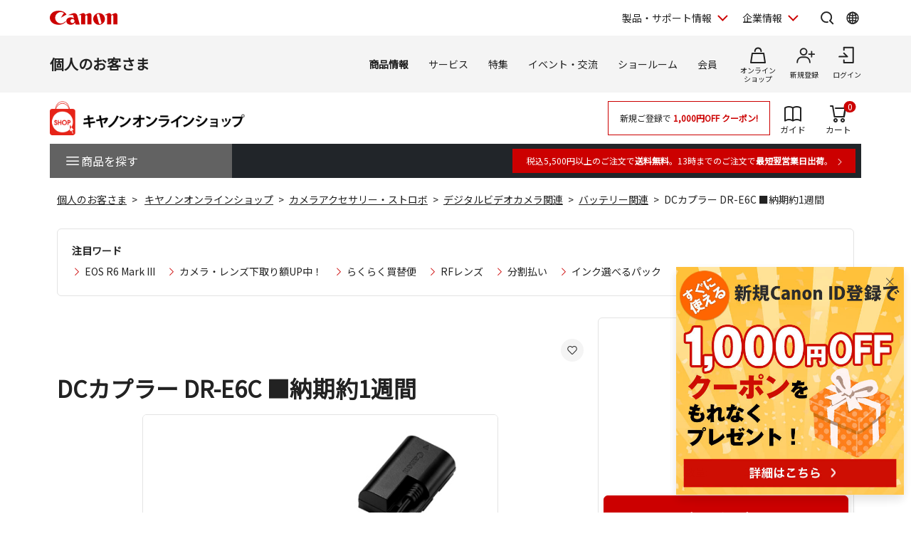

--- FILE ---
content_type: text/html; charset=shift_jis
request_url: https://store.canon.jp/online/g/g5664C001/
body_size: 29358
content:
<!DOCTYPE HTML PUBLIC "-//W3C//DTD HTML 4.01 Transitional//EN"
    "http://www.w3.org/TR/html4/loose.dtd">
<html lang="ja" >
<head>

<script type="text/javascript">
function recaptchaToken() {
    return true;
}
</script>



<script type="text/javascript">
window.dataLayer = window.dataLayer || [];
dataLayer.push({
  'userCode': null,
  'userType': null,
  'companyCode': null,
  'canonID': null,
  'loginStatus': '未ログイン',
  'possessionType': null,
  'pageRole': '商品詳細',
  'pageBrand': null,
  'salesClass': null,

  'shopName': 'COS'
});

dataLayer.push({
  'event': 'view_item',
  'ecommerce': {
    'detail': {
      'products': [{
        'id': '5664C001',
        'name': 'DCカプラー DR-E6C ■納期約1週間',
        'brand': null,
        'category': '20:カメラアクセサリー・ストロボ/2021:デジタルビデオカメラ関連/202102:バッテリー関連',
        'variant': null,
        'price': '18000',
        'dimension21': '8A',
        'dimension22': '20220218',
        'dimension23': '0/1/10/11/2/20/3/31/32/4/5/6/7/8/9',
        'dimension24': null,
        'dimension25': '5664C001',
        'dimension26': '18000',
        'dimension27': null,
        'dimension28': null,
        'dimension29': null,
        'dimension30': null
      }]
    }
  }
});




</script>

<script type="text/javascript">

var GA_flowtype = "COS";
var GA_user_type = "ゲスト";
var GA_user_id = "";




</script>

<script type="text/javascript">
var karte_user_id = "";
var karte_email = "";
var karte_subscription = "";
var karte_age = "";
var karte_gender = "";
var karte_birth_month = "";
var karte_pref = "";
var karte_coupon = "";
var karte_rank = "";
var karte_last_buy_date = "";
var karte_buy_times = "";
var karte_buy_total = "";
var karte_addmission_month = "";
var karte_user_product_type = "";
var karte_member_kind = "";
var karte_member_flag = "";
var karte_cf_company = "";
var karte_birth_month_day = "";
var karte_birth_day = "";
var karte_generation = "";
var karte_subscription_cig = "";
var karte_subscription_cos = "";
var karte_subscription_phb = "";
var karte_subscription_mil = "";
var karte_subscription_biz = "";

var karte_encrypted_customer = "";
var karte_persona = "";

var karte_rank_value = "";




var karte_item_id = "5664C001";
var karte_name = "DCカプラー DR-E6C ■納期約1週間";
var karte_price = 19800;
var karte_item_url = "https://store.canon.jp/online/g/g5664C001";
var karte_item_image_url = "https://store.canon.jp/img/goods/S/5664C001.jpg";
var karte_category1 = "20";
var karte_category2 = "2021";
var karte_category3 = "202102";
var karte_brand = "";
var karte_category4 = "202102";



</script>

<!-- Google Tag Manager -->
<script>(function(w,d,s,l,i){w[l]=w[l]||[];w[l].push({'gtm.start':
new Date().getTime(),event:'gtm.js'});var f=d.getElementsByTagName(s)[0],
j=d.createElement(s),dl=l!='dataLayer'?'&l='+l:'';j.async=true;j.src=
'https://www.googletagmanager.com/gtm.js?id='+i+dl;f.parentNode.insertBefore(j,f);
})(window,document,'script','dataLayer','GTM-MJRT257');</script>
<!-- End Google Tag Manager -->

<title>DCカプラー DR-E6C ■納期約1週間:カメラアクセサリー・ストロボ 通販｜キヤノンオンラインショップ</title>
<meta name="description" content="DCカプラー DR-E6C ■納期約1週間｜キヤノンマーケティングジャパンが運営する公式通販サイトです。税込5,500円以上のご購入で送料無料。お買い物でポイントも貯まってお得。デジタルカメラ・交換レンズ・プリンター・各種アクセサリー・消耗品・パーツ等を取り扱っています。">
<meta name="keywords" content="DCカプラー DR-E6C ■納期約1週間,カメラアクセサリー・ストロボ,価格,販売,公式,デジタルカメラ,一眼,プリンタ,キヤノン,Canon,オンラインショップ">


	<link rel="canonical" href="https://store.canon.jp/online/g/g5664C001/">

<meta http-equiv="X-UA-Compatible" content="IE=edge">
<meta http-equiv="Content-Type" content="text/html; charset=Shift_JIS">
<meta http-equiv="Content-Script-Type" content="text/javascript">
<meta http-equiv="Content-Style-Type" content="text/css">
<meta name="viewport" content="width=device-width, user-scalable=no, initial-scale=1, maximum-scale=1">
<!--  CSS // -->
<link rel="stylesheet" href="/common/css/reset.css?20240203">
<link rel="stylesheet" href="/common/new/css/layout.css?20240203">
<link rel="stylesheet" href="/common/new/css/module_res.css?20241101">
<link rel="stylesheet" href="/common/css/card.css?20240203">
<link rel="stylesheet" href="/common/new/css/card.css?20240203">
<link rel="stylesheet" href="/common/css/jquery.bxslider.css">
<link rel="stylesheet" href="/common/css/slick.css">

<link rel="stylesheet" href="/common/css/jquery.suggest.css">
<link rel="stylesheet" href="/common/css/cart.css">
<link rel="stylesheet" href="/common/css/option.css">
<link rel="stylesheet" href="/common/css/featherlight.min.css?20240203">
<link rel="stylesheet" href="/new/css/style.css?20240203" media="all">

<link href="/-/media/Project/Canon/CanonJP/shared/style/normalize.css" rel="stylesheet">

<link href="/-/media/Project/Canon/CanonJP/shared/style/common.css?ver=1.1" rel="stylesheet">
<link href="/-/media/Project/Canon/CanonJP/common/script/lib/css/swiper-bundle.min.css" rel="stylesheet">
<link href="/-/media/Project/Canon/CanonJP/common/style/expansion-modules.css" rel="stylesheet">
<link href="/common/new/css/style.css?20240203" rel="stylesheet">
<link rel="stylesheet" href="/css/display_switch.css">
<link rel="stylesheet" href="/new/css/lego_photojewel.css">
<link rel="stylesheet" href="/css/dropframe.css">
<!--  // CSS -->
<link rel="alternate" type="application/rss+xml" title="キヤノンオンラインショップ" href="https://store.canon.jp/online/topic/feed.rss" >
<!--  JS // -->
<!-- <script src="/common/js/jquery.js" type="text/javascript"></script> -->
<script src="/-/media/Project/Canon/CanonJP/shared/jquery.min.js"></script>
<script src="/common/js/jquery.bxSlider.js" type="text/javascript"></script>
<script src="/common/js/slick.min.js" type="text/javascript"></script>
<script src="/common/new/js/jquery.balloon.js" type="text/javascript"></script>
<script src="/common/js/suggest.js" type="text/javascript"></script>
<script src="/common/new/js/heightLine.js?20240203" type="text/javascript"></script>
<script src="/common/js/jquery.tile.js?20240203" type="text/javascript"></script>
<script src="/common/js/default.js?20240203" type="text/javascript"></script>

<script src="/common/js/script.js?20240203" type="text/javascript"></script>
<script src="/common/new/js/script_add.js" type="text/javascript"></script>
<script src="/common/js/stockup.js?20190705" type="text/javascript"></script>
<script src="/common/js/suggest_value.js?20240203" type="text/javascript" charset="UTF-8"></script>

<script language="JavaScript" type="text/javascript" src="/js/jquery-ui.js?20240203"></script>
<script language="JavaScript" type="text/javascript" src="/js/common.js?20240203"></script>
<script language="JavaScript" type="text/javascript" src="/js/ida.js"></script>
<!--  // JS -->
<meta name="google-site-verification" content="a8WDysxRf7AOHQf3vPlPO1G4Ziz5CmE8s8xhczHOHcU" />

<link rel="shortcut icon" href="/img/icon/favicon.ico" type="image/vnd.microsoft.icon">
<link rel="apple-touch-icon" href="/img/icon/apple-touch-icon.png">

<script>
var language = (window.navigator.languages && window.navigator.languages[0]) ||
            window.navigator.language ||
            window.navigator.userLanguage ||
            window.navigator.browserLanguage;
</script>

<meta name="description" content="">
<link rel="preconnect" href="https://fonts.googleapis.com">
<link rel="preconnect" href="https://fonts.gstatic.com" crossorigin="">
<link href="https://fonts.googleapis.com/css?family=Noto+Sans+JP&amp;display=swap" rel="stylesheet">
<link href="https://fonts.googleapis.com/css2?family=Roboto:wght@400;500;700&amp;display=swap" rel="stylesheet">

<link href="/-/media/Project/Canon/CanonJP/shared/style/slick.css" rel="stylesheet">
<link href="/-/media/Project/Canon/CanonJP/shared/style/slick-theme.css" rel="stylesheet">
<link href="/-/media/Project/Canon/CanonJP/shared/style/style-cms.css?ver=1.0.8.2" rel="stylesheet">
<link href="/-/media/Project/Canon/CanonJP/common/script/lib/css/air-datepicker.min.css" rel="stylesheet">
<link href="/-/media/Project/Canon/CanonJP/common/script/lib/css/scroll-hint.css" rel="stylesheet">

<script src="/-/media/Project/Canon/CanonJP/shared/init.js"></script>
<!-- <script src="/-/media/Project/Canon/CanonJP/shared/jquery.min.js"></script> -->
<link rel="stylesheet" href="/common/new/css/style-current.css">
<link rel="stylesheet" href="/common/new/css/style-legacy.css?20250117">



	<script type="text/javascript" src="/js/goods_ajax_cart_res.js?20240203"></script>


   <script type="text/javascript" src="/js/goods_variationset.js?20240203"></script>
   <script type="text/javascript" src="/js/goods_accessorysuppset.js?20240203"></script>


<script type="text/javascript" src="/js/goods_reservation_cart.js"></script>
<script type="text/javascript" src="/js/datalayerpush.js"></script>
<script type="text/javascript" src="/js/datalayerpushadd.js"></script>
<link rel="stylesheet" type="text/css" href="/css/core.css">
<link rel="stylesheet" type="text/css" href="/css/skin.css">


</head>
<body >
<!-- Google Tag Manager (noscript) -->
<noscript><iframe src="https://www.googletagmanager.com/ns.html?id=GTM-MJRT257"
height="0" width="0" style="display:none;visibility:hidden"></iframe></noscript>
<!-- End Google Tag Manager (noscript) -->

<script type="text/javascript" src="/js/goods_serial_check.js?20200727"></script>
<link rel="stylesheet" type="text/css" href="/css/serial.css">

<div id="modal_">
<div id="modalOverlay_">閉じる</div>
<div id="modalContents_">
<p class="btnClose_"><a href="#" class="close_"><img src="/common/img/btn_close.png" width="20" height="19" alt="閉じる" /></a></p>
<p class="ttl_">シリアル番号を入力してください</p>
<div id="modalTxt_">
<p>現在ご使用の製品シリアル番号を入力してください。<br>
「シリアル番号」が不明な場合は<a onclick="Javascript:window.open('http://canon-its.jp/product/tc/supp.html','canon','status=0,toolbar=0,scrollbars=1,width=950,height=520,location=0,menubar=0,directories=0,resizable=1');return false;" title="お問合せ" href="#">こちら</a>よりお問い合わせください。
</p>
<!-- / #modalTxt --></div>
<div class="modalForm_">
<p class="error_">※シリアル番号を入力してください</p>
<form>
<span class="inputBg_ serial01_"><input type="text" maxlength="2" name="serial1" class="inputW45_"></span>-<span class="inputBg_ serial02_"><input type="text" size="20" name="serial2" class="inputW180_"></span>
<input type="submit" value="認証">
</form>
<p class="txt_">※1つ目の入力欄には「T」から始まる2ケタ、<br>
続くシリアルNOは2つ目の入力欄にご入力ください。</p>
<p class="layoutC_"><a class="close_" href="#">ウィンドウを閉じる</a></p>
<!-- / #modalForm --></div>
<!-- / #modalContents --></div>
<!-- / #modal --></div>
<script type="text/javascript" src="/js/goods_serial_check_chk1.js"></script>






	
		
			
				          <div class="site-header">
            <div class="site-header__inner">
              <a class="site-header__site-link" href="https://canon.jp/">
                <p class="site-header__title">
                  <span class="site-header__logo">
                    <img class="site-header__logo-img" src="/other-system/-/media/Project/Canon/CanonJP/common/image/Header/Canonlogo_global.svg?la=ja-JP&amp;hash=0435D0B79D37F7CA6D5BAF14D762FE88" width="95" height="20" alt="キヤノン">
                  </span>
                </p>
              </a>

              <div class="site-header__menu">

                <div class="mod-header-sp-menu">
                  <ul class="mod-header-sp-menu__list">
                    <li class="mod-header-sp-menu__item">
                      <button class="mod-header-sp-menu__icon-button" type="button" data-icon="login" data-drawer-open="drawer-login-menu" aria-label="ログインメニューを開く">
                        <span class="mod-header-sp-menu__icon-label">ログイン</span>
                      </button>
                    </li>
                    <li class="mod-header-sp-menu__item">
                      <button class="mod-header-sp-menu__icon-button" type="button" data-icon="menu-open" data-drawer-open="drawer-site-menu" aria-label="サイトメニューを開く">
                        <span class="mod-header-sp-menu__icon-label">メニュー</span>
                      </button>
                    </li>
                  </ul>
                <!-- mod-header-sp-menu --></div>

                <div class="mod-header-menu">
                  <ul class="mod-header-menu__list">
                    <li class="mod-header-menu__item">
                      <button type="button" class="mod-header-menu__pulldown" aria-label="製品・サポート情報を開く" data-pulldown-open="pulldown-product-support">
                        製品・サポート情報
                      </button>
                      <div class="mod-pulldown anime--pulldown-fade" id="pulldown-product-support" aria-hidden="true">
                        <div class="mod-pulldown__backdrop" tabindex="0" data-pulldown-close=""></div>
                        <div class="mod-pulldown__container" data-category-menu="product-support" role="dialog" aria-modal="true" aria-labelledby="pulldown-product-support--title">
                          <div class="mod-pulldown__header">
                            <h2 id="pulldown-product-support--title" class="mod-pulldown__title">製品・サポート情報</h2>
                          </div>
                          <div id="pulldown-product-support--content" class="mod-pulldown__content">
                            <div class="mod-pulldown-menu">
                              <div class="mod-pulldown-menu__category">
                                <p class="mod-pulldown-menu__title">
                                  <a href="https://personal.canon.jp">個人のお客さま</a>
                                </p>
                                <ul class="mod-pulldown-menu__list">
                                  <li>
                                    <a href="https://personal.canon.jp/product/camera?id=hn">レンズ交換式カメラ・レンズ</a>
                                  </li>
                                  <li>
                                    <a href="https://personal.canon.jp/product/compact-digital-camera?id=hn">コンパクトデジタルカメラ</a>
                                  </li>
                                  <li>
                                    <a href="https://personal.canon.jp/product/printer?id=hn">プリンター・スキャナー</a>
                                  </li>
                                  <li>
                                    <a href="https://personal.canon.jp/product/business-tool?id=hn">電卓・その他ビジネスツール</a>
                                  </li>
                                </ul>
                              </div>
                              <div class="mod-pulldown-menu__category">
                                <p class="mod-pulldown-menu__title">
                                  <a href="https://canon.jp/business/?id=hn">法人のお客さま</a>
                                </p>
                                <ul class="mod-pulldown-menu__list">
                                  <li>
                                    <a href="https://canon.jp/business/solution/list/?id=hn">商品・ソリューション</a>
                                  </li>
                                  <li>
                                    <a href="https://canon.jp/business/case/?id=hn">導入事例</a>
                                  </li>
                                  <li>
                                    <a href="https://canon.jp/business/trend/?id=hn">ビジネストレンド</a>
                                  </li>
                                  <li>
                                    <a href="https://canon.jp/business/event/?id=hn">セミナーイベント</a>
                                  </li>
                                  <li>
                                    <a href="https://corporate.canon.jp/profile/communications/showroom?id=hn">ショールーム</a>
                                  </li>
                                </ul>
                              </div>
                              <div class="mod-pulldown-menu__category">
                                <p class="mod-pulldown-menu__title">
                                  <a href="https://canon.jp/support/?id=hn">サポート</a>
                                </p>
                                <ul class="mod-pulldown-menu__list">
                                  <li>
                                    <a href="https://canon.jp/support/faq/?id=hn">よくあるご質問　</a>
                                  </li>
                                  <li>
                                    <a href="https://canon.jp/support/manual/?id=hn">マニュアルダウンロード</a>
                                  </li>
                                  <li>
                                    <a href="https://canon.jp/support/software/?id=hn">ソフトウエアダウンロード</a>
                                  </li>
                                  <li>
                                    <a href="https://canon.jp/support/repair-index/?id=hn">修理メンテナンス</a>
                                  </li>
                                </ul>
                              </div>
                            </div>
                          </div>
                          <button type="button" class="mod-pulldown__close" aria-label="閉じる" data-pulldown-close=""></button>
                        </div>
                      </div>
                    </li>
                    <li class="mod-header-menu__item">
                      <button type="button" class="mod-header-menu__pulldown" aria-label="企業情報を開く" data-pulldown-open="pulldown-corporate">
                        企業情報
                      </button>
                      <div class="mod-pulldown anime--pulldown-fade" id="pulldown-corporate" aria-hidden="true">
                        <div class="mod-pulldown__backdrop" tabindex="-1" data-pulldown-close=""></div>
                        <div class="mod-pulldown__container" data-category-menu="corporate" role="dialog" aria-modal="true" aria-labelledby="pulldown-corporate--title">
                          <div class="mod-pulldown__header">
                            <h2 id="pulldown-corporate--title" class="mod-pulldown__title">企業情報</h2>
                          </div>
                          <div id="pulldown-corporate--content" class="mod-pulldown__content">
                            <div class="mod-pulldown-menu">
                              <div class="mod-pulldown-menu__category">
                                <p class="mod-pulldown-menu__title">
                                  <a href="https://corporate.canon.jp/?id=hn">キヤノンマーケティングジャパングループ企業情報</a>
                                </p>
                                <ul class=" mod-pulldown-menu__list"=""="">
                                  <li>
                                    <a href="https://corporate.canon.jp/profile/?id=hn">キヤノンMJグループについて</a>
                                  </li>
                                  <li>
                                    <a href="https://corporate.canon.jp/profile/group/?id=hn">グループ会社一覧</a>
                                  </li>
                                  <li>
                                    <a href="https://corporate.canon.jp/sustainability/?id=hn">サステナビリティ</a>
                                  </li>
                                  <li>
                                    <a href="https://corporate.canon.jp/ir/?id=hn">投資家向け情報</a>
                                  </li>
                                  <li>
                                    <a href="https://corporate.canon.jp/recruit/?id=hn">採用情報</a>
                                  </li>
                                  <li>
                                    <a href="https://corporate.canon.jp/newsrelease/?id=hn">ニュースリリース</a>
                                  </li>
                                </ul>
                              </div>
                            </div>
                          </div>
                          <button type="button" class="mod-pulldown__close" aria-label="閉じる" data-pulldown-close=""></button>
                        </div>
                      </div>
                    </li>
                  </ul>

                  <div class="site-header__search">
                    <button type="button" class="site-header__icon-button" aria-label="サイト内検索を開く" data-icon="search" data-pulldown-open="pulldown-search"></button>
                    <div class="mod-pulldown anime--pulldown-fade" id="pulldown-search" aria-hidden="true">
                      <div class="mod-pulldown__backdrop" tabindex="-1" data-pulldown-close=""></div>
                      <div class="mod-pulldown__container of--icon-button-offset" data-category-menu="search" role="dialog" aria-modal="true" aria-labelledby="pulldown-search--title">
                        <div class="mod-pulldown__header">
                          <h2 id="pulldown-search--title" class="mod-pulldown__title">サイト内検索</h2>
                        </div>
                        <div id="pulldown-search--content" class="mod-pulldown__content">
                          <form action="https://canon.jp/search" method="GET">
                            <div class="mod-pulldown-search">
                              <input class="mod-pulldown-search__field" type="text" value="" name="q" id="MF_form_phrase" autocomplete="off" placeholder="キーワードが入ります。">
                              <button class="mod-pulldown-search__button" type="submit" aria-label="検索"></button>
                            </div>
                          </form>
                        </div>
                        <button type="button" class="mod-pulldown__close" aria-label="閉じる" data-pulldown-close=""></button>
                      </div>
                    </div>
                  </div>

                  <div class="site-header__global-site">
                    <button type="button" class="site-header__icon-button" aria-label="Global Networkを開く" data-icon="global" data-pulldown-open="pulldown-global"></button>
                    <div class="mod-pulldown anime--pulldown-fade" id="pulldown-global" aria-hidden="true">
                      <div class="mod-pulldown__backdrop" tabindex="-1" data-pulldown-close=""></div>
                      <div class="mod-pulldown__container of--icon-button-offset" role="dialog" aria-modal="true" aria-labelledby="pulldown-global--title">
                        <div class="mod-pulldown__header">
                          <h2 id="pulldown-global--title" class="mod-pulldown__title">Global Network</h2>
                        </div>
                        <div id="pulldown-global--content" class="mod-pulldown__content">
                          <div class="mod-pulldown-global">
                            <div class="mod-pulldown-global__detail">
                              <p class="mod-pulldown-global__title"><strong>Canon Global</strong></p>
                              <ul class="mod-pulldown-global__list">
                                <li>
                                  <a href="https://global.canon/ja/">日本語</a>
                                </li>
                                <li>
                                  <a href="https://global.canon/en/">English</a>
                                </li>
                              </ul>
                            </div>
                            <div class="mod-pulldown-global__detail">
                              <p class="mod-pulldown-global__title"><strong>Canon Marketing Japan Inc.</strong></p>
                              <ul class="mod-pulldown-global__list">
                                <li>
                                  <a href="https://canon.jp/">日本語</a>
                                </li>
                                <li>
                                  <a href="https://cweb.canon.jp/eng/corporate/">English</a>
                                </li>
                              </ul>
                            </div>
                          </div>
                        </div>
                        <button type="button" class="mod-pulldown__close" aria-label="閉じる" data-pulldown-close=""></button>
                      </div>
                    </div>
                  </div>

                <!-- mod-header-menu --></div>
              <!-- site-header__menu --></div>
            <!-- site-header__inner --></div>

            <div class="mod-drawer anime--drawer-fade" id="drawer-login-menu">
              <div class="mod-drawer__container" role="dialog" aria-modal="true" aria-labelledby="drawer-login-menu--title">
                <div class="mod-drawer__header">
                  <h2 class="mod-drawer__title" id="drawer-login-menu--title"><span>ログインメニュー</span></h2>
                </div>
                <div class="mod-drawer__content" id="drawer-login-menu--content">
                  <div class="mod-drawer__menu">
                    <ul class="mod-drawer__list">
                      <li class="mod-drawer__item">
                        <a href="https://auth.personal.canon.jp/auth/cmj/canonid/login/?is=1&redirect_uri=https://store.canon.jp/online/goods/goods.aspx?goods=5664C001" data-icon="login">ログイン</a>
                      </li>
                      <li class="mod-drawer__item">
                        <a href="https://personal.canon.jp/membership-id/canonid-introduction?fromcd=1&tourl=https://store.canon.jp/online/goods/goods.aspx?goods=5664C001" data-icon="register">新規登録</a>
                      </li>
                    </ul>
                  </div>
                </div>
              </div>
              <button class="mod-drawer__close" type="button" data-drawer-close=""><span class="mod-drawer__close-label">閉じる</span></button>
            <!-- drawer-login-menu --></div>


			<div class="mod-drawer anime--drawer-fade" id="drawer-site-menu" aria-hidden="true">
				<div class="mod-drawer__container" role="dialog" aria-modal="true" aria-labelledby="drawer-site-menu--title">
					<div class="mod-drawer__header">
						<h2 class="mod-drawer__title" id="drawer-site-menu--title">
							<span>サイトメニュー</span>
						</h2>
					</div>
					<div class="mod-drawer__content js--drawer-slide-menu" id="drawer-site-menu--content">
						<div id="drawer-site-menu-lv1--top" class="mod-drawer-slide-menu" data-drawer-slide-menu="" aria-hidden="false">
							<form action="https://canon.jp/search" method="GET">
								<div class="mod-drawer-search">
									<input class="mod-drawer-search__field" type="text" value="" name="q" id="MF_form_phrase" autocomplete="off" placeholder="サイト内検索">
									<button class="mod-drawer-search__button" type="submit" aria-label="検索"></button>
								</div>
							</form>
							<div class="mod-drawer-site-menu">
								<div class="mod-drawer-site-menu__category">
									<p class="mod-drawer-site-menu__title">個人のお客さま</p>
									<ul class="mod-drawer-site-menu__list">
										<li>
											<a href="https://personal.canon.jp">トップページ</a>
										</li>
										<li>
											<a data-slide-to-href="" href="https://personal.canon.jp/#drawer-site-menu-lv2--9e5670e3f9a74feeaef0043c772798af" data-pageanchor="base">商品情報</a>
										</li>
										<li>
											<a data-slide-to-href="" href="https://personal.canon.jp/#drawer-site-menu-lv2--6d9e5a229aa14fe688ddaf3873e6f8fb" data-pageanchor="base">サービス</a>
										</li>
										<li>
											<a data-slide-to-href="" href="https://personal.canon.jp/#drawer-site-menu-lv2--481d7cf8ecb846dfb48a26e910c40950" data-pageanchor="base">特集</a>
										</li>
										<li>
											<a data-slide-to-href="" href="https://personal.canon.jp/#drawer-site-menu-lv2--f51b701596a34836b35131304fd83295" data-pageanchor="base">イベント・交流</a>
										</li>
										<li>
											<a data-slide-to-href="" href="https://personal.canon.jp/#drawer-site-menu-lv2--7b290201a84a417d9e27ea18f27017c2" data-pageanchor="base">ショールーム</a>
										</li>
									</ul>
								</div>
							</div>
							<div class="mod-drawer__shop-link">
								<div class="mod-btn var-03">
									<div class="inner">
										<div class="btn of-shop of-full"><a href="https://store.canon.jp/online/default.aspx">オンラインショップ</a></div>
									</div>
								</div>
							</div>
							<div class="mod-drawer-category-menu">
								<ul class="mod-drawer-category-menu__list">
									<li>
										<a href="https://personal.canon.jp">個人のお客さま</a>
									</li>
									<li>
										<a href="https://canon.jp/business">法人のお客さま</a>
									</li>
									<li>
										<a href="https://canon.jp/support">サポート</a>
									</li>
									<li>
										<a href="https://corporate.canon.jp/">企業情報</a>
									</li>
								</ul>
								<ul class="mod-drawer-category-menu__list of-small-padding">
									<li>
										<a href="https://global.canon/ja/">キヤノングローバル</a>
									</li>
								</ul>
							</div>
						</div>
						<div id="drawer-site-menu-lv2--9e5670e3f9a74feeaef0043c772798af" class="mod-drawer-slide-menu" data-drawer-slide-menu="" aria-hidden="true">
							<div class="mod-drawer-slide-menu__action">
								<a class="mod-drawer-slide-menu__back" data-slide-to-href="" href="https://personal.canon.jp/#drawer-site-menu-lv1--top" data-pageanchor="base">戻る</a>
							</div>
							<div class="mod-drawer-site-menu">
								<div class="mod-drawer-site-menu__category">
									<ul class="mod-drawer-site-menu__list">
										<li>
											<a href="https://personal.canon.jp/product">商品情報</a>
										</li>
										<li>
											<a data-slide-to-href="" href="https://personal.canon.jp/#drawer-site-menu-lv3--55a9f45d8c3c4d6b9574dc0d99c13283" data-pageanchor="base">レンズ交換式カメラ・レンズ</a>
										</li>
										<li>
											<a data-slide-to-href="" href="https://personal.canon.jp/#drawer-site-menu-lv3--deb5b23cad3841c6bdbd9b8baedb99d8" data-pageanchor="base">コンパクトデジタルカメラ</a>
										</li>
										<li>
											<a data-slide-to-href="" href="https://personal.canon.jp/#drawer-site-menu-lv3--6c761cc9d9af422eba04cc027ca3a6a3" data-pageanchor="base">プリンター・スキャナー</a>
										</li>
										<li>
											<a data-slide-to-href="" href="https://personal.canon.jp/#drawer-site-menu-lv3--f69a9aab2ed64565bf5e2046f5c9c5e6" data-pageanchor="base">インクジェットプリンター消耗品</a>
										</li>
										<li>
											<a data-slide-to-href="" href="https://personal.canon.jp/#drawer-site-menu-lv3--8812f8ce47674d5bb9fd8b4491d34fb4" data-pageanchor="base">電卓・その他ビジネスツール</a>
										</li>
										<li>
											<a data-slide-to-href="" href="https://personal.canon.jp/#drawer-site-menu-lv3--ef9fcbfeea2f4bec96be938f742f12bb" data-pageanchor="base">双眼鏡</a>
										</li>
										<li>
											<a href="https://personal.canon.jp/product/photo-collection">写真集</a>
										</li>
										<li>
											<a href="https://personal.canon.jp/product/albos">Light＆Speaker</a>
										</li>
									</ul>
								</div>
							</div>
						</div>
						<div id="drawer-site-menu-lv3--55a9f45d8c3c4d6b9574dc0d99c13283" class="mod-drawer-slide-menu" data-drawer-slide-menu="" aria-hidden="true">
							<div class="mod-drawer-slide-menu__action">
								<a class="mod-drawer-slide-menu__back" data-slide-to-href="" href="https://personal.canon.jp/#drawer-site-menu-lv2--9e5670e3f9a74feeaef0043c772798af" data-pageanchor="base">戻る</a>
							</div>
							<div class="mod-drawer-site-menu">
								<div class="mod-drawer-site-menu__category">
									<ul class="mod-drawer-site-menu__list">
										<li>
											<a href="https://personal.canon.jp/product/camera">レンズ交換式カメラ・レンズ</a>
										</li>
										<li>
											<a href="https://personal.canon.jp/product/camera/eos">レンズ交換式カメラ</a>
										</li>
										<li>
											<a href="https://personal.canon.jp/product/camera/rf">RFレンズ</a>
										</li>
										<li>
											<a href="https://personal.canon.jp/product/camera/ef">EFレンズ</a>
										</li>
										<li>
											<a href="https://personal.canon.jp/product/camera/comparison">カメラ本体比較表</a>
										</li>
										<li>
											<a href="https://personal.canon.jp/product/camera/accessory">カメラ本体アクセサリー</a>
										</li>
										<li>
											<a href="https://personal.canon.jp/product/camera/lens-accessory">レンズアクセサリー</a>
										</li>
										<li>
											<a href="https://personal.canon.jp/product/camera/software">ソフトウエア・アプリ</a>
										</li>
										<li>
											<a href="https://personal.canon.jp/product/camera/feature">EOS共通特長</a>
										</li>
										<li>
											<a href="https://personal.canon.jp/product/camera/pdf-catalog">商品カタログ</a>
										</li>
									</ul>
								</div>
							</div>
						</div>
						<div id="drawer-site-menu-lv3--deb5b23cad3841c6bdbd9b8baedb99d8" class="mod-drawer-slide-menu" data-drawer-slide-menu="" aria-hidden="true">
							<div class="mod-drawer-slide-menu__action">
								<a class="mod-drawer-slide-menu__back" data-slide-to-href="" href="https://personal.canon.jp/#drawer-site-menu-lv2--9e5670e3f9a74feeaef0043c772798af" data-pageanchor="base">戻る</a>
							</div>
							<div class="mod-drawer-site-menu">
								<div class="mod-drawer-site-menu__category">
									<ul class="mod-drawer-site-menu__list">
										<li>
											<a href="https://personal.canon.jp/product/compact-digital-camera">コンパクトデジタルカメラ</a>
										</li>
										<li>
											<a href="https://personal.canon.jp/product/compact-digital-camera/powershot">カメラ本体</a>
										</li>
										<li>
											<a href="https://personal.canon.jp/product/compact-digital-camera/compasrison">商品比較表</a>
										</li>
										<li>
											<a href="https://personal.canon.jp/product/compact-digital-camera/accessory">アクセサリー紹介</a>
										</li>
										<li>
											<a href="https://personal.canon.jp/product/compact-digital-camera/software">ソフトウエア</a>
										</li>
										<li>
											<a href="https://personal.canon.jp/product/compact-digital-camera/technology">共通特長　PowerShot／IXY</a>
										</li>
										<li>
											<a href="https://personal.canon.jp/product/compact-digital-camera/catalog">商品カタログ</a>
										</li>
									</ul>
								</div>
							</div>
						</div>
						<div id="drawer-site-menu-lv3--6c761cc9d9af422eba04cc027ca3a6a3" class="mod-drawer-slide-menu" data-drawer-slide-menu="" aria-hidden="true">
							<div class="mod-drawer-slide-menu__action">
								<a class="mod-drawer-slide-menu__back" data-slide-to-href="" href="https://personal.canon.jp/#drawer-site-menu-lv2--9e5670e3f9a74feeaef0043c772798af" data-pageanchor="base">戻る</a>
							</div>
							<div class="mod-drawer-site-menu">
								<div class="mod-drawer-site-menu__category">
									<ul class="mod-drawer-site-menu__list">
										<li>
											<a href="https://personal.canon.jp/product/printer">プリンター・スキャナー</a>
										</li>
										<li>
											<a data-slide-to-href="" href="https://personal.canon.jp/#drawer-site-menu-lv4--6cad1b61f70d4714b901ac1ad6e874b9" data-pageanchor="base">インクジェットプリンター</a>
										</li>
										<li>
											<a data-slide-to-href="" href="https://personal.canon.jp/#drawer-site-menu-lv4--e16327efdd7d4f4aa09c7331b991415f" data-pageanchor="base">ビジネスインクジェットプリンター</a>
										</li>
										<li>
											<a data-slide-to-href="" href="https://personal.canon.jp/#drawer-site-menu-lv4--7858df5567e549ac8e5aea0d69fd84a9" data-pageanchor="base">ミニフォトプリンター</a>
										</li>
										<li>
											<a data-slide-to-href="" href="https://personal.canon.jp/#drawer-site-menu-lv4--6829b62cca9b418fa561dad291080eac" data-pageanchor="base">パーソナル向けスキャナー </a>
										</li>
										<li>
											<a data-slide-to-href="" href="https://personal.canon.jp/#drawer-site-menu-lv4--5e8d13dd385042d2a82e53cac68577e9" data-pageanchor="base">プリンターソフトウエア・アプリ</a>
										</li>
										<li>
											<a href="https://personal.canon.jp/product/printer/catalog">商品カタログ</a>
										</li>
									</ul>
								</div>
							</div>
						</div>
						<div id="drawer-site-menu-lv4--6cad1b61f70d4714b901ac1ad6e874b9" class="mod-drawer-slide-menu" data-drawer-slide-menu="" aria-hidden="true">
							<div class="mod-drawer-slide-menu__action">
								<a class="mod-drawer-slide-menu__back" data-slide-to-href="" href="https://personal.canon.jp/#drawer-site-menu-lv3--6c761cc9d9af422eba04cc027ca3a6a3" data-pageanchor="base">戻る</a>
							</div>
							<div class="mod-drawer-site-menu">
								<div class="mod-drawer-site-menu__category">
									<ul class="mod-drawer-site-menu__list">
										<li>
											<a href="https://personal.canon.jp/product/printer/pixus">インクジェットプリンター</a>
										</li>
										<li>
											<a href="https://personal.canon.jp/product/printer/pixus/lineup">商品一覧</a>
										</li>
										<li>
											<a href="https://personal.canon.jp/product/printer/pixus/comparison">商品比較表</a>
										</li>
										<li>
											<a href="https://personal.canon.jp/product/printer/pixus/function">共通特長</a>
										</li>
										<li>
											<a href="https://personal.canon.jp/product/printer/pixus/sp-movie">商品紹介ムービー</a>
										</li>
										<li>
											<a href="https://personal.canon.jp/product/printer/pixus/option">オプション紹介</a>
										</li>
									</ul>
								</div>
							</div>
						</div>
						<div id="drawer-site-menu-lv4--e16327efdd7d4f4aa09c7331b991415f" class="mod-drawer-slide-menu" data-drawer-slide-menu="" aria-hidden="true">
							<div class="mod-drawer-slide-menu__action">
								<a class="mod-drawer-slide-menu__back" data-slide-to-href="" href="https://personal.canon.jp/#drawer-site-menu-lv3--6c761cc9d9af422eba04cc027ca3a6a3" data-pageanchor="base">戻る</a>
							</div>
							<div class="mod-drawer-site-menu">
								<div class="mod-drawer-site-menu__category">
									<ul class="mod-drawer-site-menu__list">
										<li>
											<a href="https://personal.canon.jp/product/printer/maxify">ビジネスインクジェットプリンター</a>
										</li>
										<li>
											<a href="https://personal.canon.jp/product/printer/maxify/lineup">商品一覧</a>
										</li>
										<li>
											<a href="https://personal.canon.jp/product/printer/maxify/comparison">商品比較表</a>
										</li>
										<li>
											<a href="https://personal.canon.jp/product/printer/maxify/option">オプション紹介</a>
										</li>
										<li>
											<a href="https://personal.canon.jp/product/printer/maxify/sp-movie">商品紹介ムービー</a>
										</li>
									</ul>
								</div>
							</div>
						</div>
						<div id="drawer-site-menu-lv4--7858df5567e549ac8e5aea0d69fd84a9" class="mod-drawer-slide-menu" data-drawer-slide-menu="" aria-hidden="true">
							<div class="mod-drawer-slide-menu__action">
								<a class="mod-drawer-slide-menu__back" data-slide-to-href="" href="https://personal.canon.jp/#drawer-site-menu-lv3--6c761cc9d9af422eba04cc027ca3a6a3" data-pageanchor="base">戻る</a>
							</div>
							<div class="mod-drawer-site-menu">
								<div class="mod-drawer-site-menu__category">
									<ul class="mod-drawer-site-menu__list">
										<li>
											<a href="https://personal.canon.jp/product/printer/miniphotoprinter">ミニフォトプリンター</a>
										</li>
										<li>
											<a href="https://personal.canon.jp/product/printer/miniphotoprinter/comparison">商品比較表</a>
										</li>
										<li>
											<a href="https://personal.canon.jp/product/printer/miniphotoprinter/supply">消耗品・オプション品</a>
										</li>
										<li>
											<a href="https://personal.canon.jp/product/printer/miniphotoprinter/name">名入れサービス</a>
										</li>
										<li>
											<a href="https://personal.canon.jp/product/printer/miniphotoprinter/enq">ユーザーアンケートのお願い</a>
										</li>
									</ul>
								</div>
							</div>
						</div>
						<div id="drawer-site-menu-lv4--6829b62cca9b418fa561dad291080eac" class="mod-drawer-slide-menu" data-drawer-slide-menu="" aria-hidden="true">
							<div class="mod-drawer-slide-menu__action">
								<a class="mod-drawer-slide-menu__back" data-slide-to-href="" href="https://personal.canon.jp/#drawer-site-menu-lv3--6c761cc9d9af422eba04cc027ca3a6a3" data-pageanchor="base">戻る</a>
							</div>
							<div class="mod-drawer-site-menu">
								<div class="mod-drawer-site-menu__category">
									<ul class="mod-drawer-site-menu__list">
										<li>
											<a href="https://personal.canon.jp/product/printer/canoscan">パーソナル向けスキャナー </a>
										</li>
										<li>
											<a href="https://personal.canon.jp/product/printer/canoscan/eco">省エネ　環境に配慮した設計</a>
										</li>
										<li>
											<a href="https://personal.canon.jp/product/printer/canoscan/cost-speed">測定環境</a>
										</li>
									</ul>
								</div>
							</div>
						</div>
						<div id="drawer-site-menu-lv4--5e8d13dd385042d2a82e53cac68577e9" class="mod-drawer-slide-menu" data-drawer-slide-menu="" aria-hidden="true">
							<div class="mod-drawer-slide-menu__action">
								<a class="mod-drawer-slide-menu__back" data-slide-to-href="" href="https://personal.canon.jp/#drawer-site-menu-lv3--6c761cc9d9af422eba04cc027ca3a6a3" data-pageanchor="base">戻る</a>
							</div>
							<div class="mod-drawer-site-menu">
								<div class="mod-drawer-site-menu__category">
									<ul class="mod-drawer-site-menu__list">
										<li>
											<a href="https://personal.canon.jp/product/printer/software">プリンターソフトウエア・アプリ</a>
										</li>
										<li>
											<a href="https://personal.canon.jp/product/printer/software/pixus">パソコン用ソフトウエア　インクジェットプリンター</a>
										</li>
										<li>
											<a href="https://personal.canon.jp/product/printer/software/maxify">パソコン用ソフトウエア　ビジネスインクジェットプリンター</a>
										</li>
										<li>
											<a href="https://personal.canon.jp/product/printer/software/miniphotoprinter">iNSPiC用アプリケーション</a>
										</li>
									</ul>
								</div>
							</div>
						</div>
						<div id="drawer-site-menu-lv3--f69a9aab2ed64565bf5e2046f5c9c5e6" class="mod-drawer-slide-menu" data-drawer-slide-menu="" aria-hidden="true">
							<div class="mod-drawer-slide-menu__action">
								<a class="mod-drawer-slide-menu__back" data-slide-to-href="" href="https://personal.canon.jp/#drawer-site-menu-lv2--9e5670e3f9a74feeaef0043c772798af" data-pageanchor="base">戻る</a>
							</div>
							<div class="mod-drawer-site-menu">
								<div class="mod-drawer-site-menu__category">
									<ul class="mod-drawer-site-menu__list">
										<li>
											<a href="https://personal.canon.jp/product/supply">インクジェットプリンター消耗品</a>
										</li>
										<li>
											<a href="https://personal.canon.jp/product/supply/ink">インクカートリッジ検索</a>
										</li>
										<li>
											<a href="https://personal.canon.jp/product/supply/paper">用紙検索</a>
										</li>
										<li>
											<a href="https://personal.canon.jp/product/supply/models">機種名検索</a>
										</li>
										<li>
											<a href="https://personal.canon.jp/product/supply/feature">進化する美しさ「キヤノン純正品」</a>
										</li>
										<li>
											<a href="https://personal.canon.jp/product/supply/other-paper">他社製用紙紹介</a>
										</li>
									</ul>
								</div>
							</div>
						</div>
						<div id="drawer-site-menu-lv3--8812f8ce47674d5bb9fd8b4491d34fb4" class="mod-drawer-slide-menu" data-drawer-slide-menu="" aria-hidden="true">
							<div class="mod-drawer-slide-menu__action">
								<a class="mod-drawer-slide-menu__back" data-slide-to-href="" href="https://personal.canon.jp/#drawer-site-menu-lv2--9e5670e3f9a74feeaef0043c772798af" data-pageanchor="base">戻る</a>
							</div>
							<div class="mod-drawer-site-menu">
								<div class="mod-drawer-site-menu__category">
									<ul class="mod-drawer-site-menu__list">
										<li>
											<a href="https://personal.canon.jp/product/business-tool">電卓・その他ビジネスツール</a>
										</li>
										<li>
											<a data-slide-to-href="" href="https://personal.canon.jp/#drawer-site-menu-lv4--8de7fb2203684a8e82d7c55caf0848bd" data-pageanchor="base">電卓</a>
										</li>
										<li>
											<a href="https://personal.canon.jp/product/business-tool/wordtank">電子辞書</a>
										</li>
										<li>
											<a href="https://personal.canon.jp/product/business-tool/clock-timer">クロック＆タイマー</a>
										</li>
										<li>
											<a data-slide-to-href="" href="https://personal.canon.jp/#drawer-site-menu-lv4--5fb6666cb19f41ab8d9c828c81bf3fde" data-pageanchor="base">ポインター</a>
										</li>
										<li>
											<a href="https://personal.canon.jp/product/business-tool/page-clicker">ページクリッカー</a>
										</li>
										<li>
											<a href="https://personal.canon.jp/product/business-tool/catalog">商品カタログ（PDF）</a>
										</li>
									</ul>
								</div>
							</div>
						</div>
						<div id="drawer-site-menu-lv4--8de7fb2203684a8e82d7c55caf0848bd" class="mod-drawer-slide-menu" data-drawer-slide-menu="" aria-hidden="true">
							<div class="mod-drawer-slide-menu__action">
								<a class="mod-drawer-slide-menu__back" data-slide-to-href="" href="https://personal.canon.jp/#drawer-site-menu-lv3--8812f8ce47674d5bb9fd8b4491d34fb4" data-pageanchor="base">戻る</a>
							</div>
							<div class="mod-drawer-site-menu">
								<div class="mod-drawer-site-menu__category">
									<ul class="mod-drawer-site-menu__list">
										<li>
											<a href="https://personal.canon.jp/product/business-tool/calc">電卓</a>
										</li>
										<li>
											<a href="https://personal.canon.jp/product/business-tool/calc/design">カラフル・デザイン電卓商品一覧</a>
										</li>
										<li>
											<a href="https://personal.canon.jp/product/business-tool/calc/environment">環境配慮実務電卓商品一覧</a>
										</li>
										<li>
											<a href="https://personal.canon.jp/product/business-tool/calc/business">電卓 実務電卓商品一覧</a>
										</li>
										<li>
											<a href="https://personal.canon.jp/product/business-tool/calc/gift">ギフトにも推奨・シンプルシリーズ商品一覧</a>
										</li>
										<li>
											<a href="https://personal.canon.jp/product/business-tool/calc/function">関数・金融電卓商品一覧</a>
										</li>
										<li>
											<a href="https://personal.canon.jp/product/business-tool/calc/printer">業務・プリンター電卓商品一覧</a>
										</li>
										<li>
											<a href="https://personal.canon.jp/product/business-tool/calc/option">消耗品・オプション</a>
										</li>
										<li>
											<a href="https://personal.canon.jp/product/business-tool/calc/useful">電卓の便利機能</a>
										</li>
										<li>
											<a href="https://personal.canon.jp/product/business-tool/calc/name">名入れサービスの紹介</a>
										</li>
										<li>
											<a href="https://personal.canon.jp/product/business-tool/calc/review">電卓（計算機）の選び方！おすすめ電卓と便利機能をご紹介</a>
										</li>
									</ul>
								</div>
							</div>
						</div>
						<div id="drawer-site-menu-lv4--5fb6666cb19f41ab8d9c828c81bf3fde" class="mod-drawer-slide-menu" data-drawer-slide-menu="" aria-hidden="true">
							<div class="mod-drawer-slide-menu__action">
								<a class="mod-drawer-slide-menu__back" data-slide-to-href="" href="https://personal.canon.jp/#drawer-site-menu-lv3--8812f8ce47674d5bb9fd8b4491d34fb4" data-pageanchor="base">戻る</a>
							</div>
							<div class="mod-drawer-site-menu">
								<div class="mod-drawer-site-menu__category">
									<ul class="mod-drawer-site-menu__list">
										<li>
											<a href="https://personal.canon.jp/product/business-tool/laserpointer">ポインター</a>
										</li>
										<li>
											<a href="https://personal.canon.jp/product/business-tool/laserpointer/lineup">商品一覧</a>
										</li>
										<li>
											<a href="https://personal.canon.jp/product/business-tool/laserpointer/comparison-list">商品比較表</a>
										</li>
										<li>
											<a href="https://personal.canon.jp/product/business-tool/laserpointer/comparison-review">おすすめレーザーポインターはこちら！選び方やレビュー情報をご紹介</a>
										</li>
										<li>
											<a href="https://personal.canon.jp/product/business-tool/laserpointer/movie">POINTER MOVIE</a>
										</li>
										<li>
											<a href="https://personal.canon.jp/product/business-tool/laserpointer/os">対応OS・対応ソフトウエア一覧</a>
										</li>
									</ul>
								</div>
							</div>
						</div>
						<div id="drawer-site-menu-lv3--ef9fcbfeea2f4bec96be938f742f12bb" class="mod-drawer-slide-menu" data-drawer-slide-menu="" aria-hidden="true">
							<div class="mod-drawer-slide-menu__action">
								<a class="mod-drawer-slide-menu__back" data-slide-to-href="" href="https://personal.canon.jp/#drawer-site-menu-lv2--9e5670e3f9a74feeaef0043c772798af" data-pageanchor="base">戻る</a>
							</div>
							<div class="mod-drawer-site-menu">
								<div class="mod-drawer-site-menu__category">
									<ul class="mod-drawer-site-menu__list">
										<li>
											<a href="https://personal.canon.jp/product/binoculars">双眼鏡</a>
										</li>
										<li>
											<a data-slide-to-href="" href="https://personal.canon.jp/#drawer-site-menu-lv4--bc8d02806e154b7bb9c82913e2b93263" data-pageanchor="base">双眼鏡 BINOCULARS</a>
										</li>
										<li>
											<a href="https://personal.canon.jp/product/binoculars/catalog">製品カタログ</a>
										</li>
										<li>
											<a href="https://personal.canon.jp/product/binoculars/howtouse">双眼鏡の使い方</a>
										</li>
										<li>
											<a href="https://personal.canon.jp/product/binoculars/knowledge">双眼鏡の基礎知識</a>
										</li>
										<li>
											<a href="https://personal.canon.jp/product/binoculars/choice">目的別双眼鏡の選び方</a>
										</li>
									</ul>
								</div>
							</div>
						</div>
						<div id="drawer-site-menu-lv4--bc8d02806e154b7bb9c82913e2b93263" class="mod-drawer-slide-menu" data-drawer-slide-menu="" aria-hidden="true">
							<div class="mod-drawer-slide-menu__action">
								<a class="mod-drawer-slide-menu__back" data-slide-to-href="" href="https://personal.canon.jp/#drawer-site-menu-lv3--ef9fcbfeea2f4bec96be938f742f12bb" data-pageanchor="base">戻る</a>
							</div>
							<div class="mod-drawer-site-menu">
								<div class="mod-drawer-site-menu__category">
									<ul class="mod-drawer-site-menu__list">
										<li>
											<a href="https://personal.canon.jp/product/binoculars/lineup">双眼鏡 BINOCULARS</a>
										</li>
										<li>
											<a href="https://personal.canon.jp/product/binoculars/lineup/technology">キヤノンの双眼鏡技術</a>
										</li>
									</ul>
								</div>
							</div>
						</div>
						<div id="drawer-site-menu-lv2--6d9e5a229aa14fe688ddaf3873e6f8fb" class="mod-drawer-slide-menu" data-drawer-slide-menu="" aria-hidden="true">
							<div class="mod-drawer-slide-menu__action">
								<a class="mod-drawer-slide-menu__back" data-slide-to-href="" href="https://personal.canon.jp/#drawer-site-menu-lv1--top" data-pageanchor="base">戻る</a>
							</div>
							<div class="mod-drawer-site-menu">
								<div class="mod-drawer-site-menu__category">
									<ul class="mod-drawer-site-menu__list">
										<li>
											<a href="https://personal.canon.jp/service">サービス</a>
										</li>
										<li>
											<a data-slide-to-href="" href="https://personal.canon.jp/#drawer-site-menu-lv3--d6f84793c0734fa7a44fd46ad27beb4f" data-pageanchor="base">写真教室 EOS学園</a>
										</li>
										<li>
											<a href="https://personal.canon.jp/service/trade-in">オンライン下取りサービス</a>
										</li>
										<li>
											<a href="https://personal.canon.jp/service/online-consultation">オンライン購入相談</a>
										</li>
										<li>
											<a data-slide-to-href="" href="https://personal.canon.jp/#drawer-site-menu-lv3--ebc74d63b29341f9ae0f0715f37ab9e1" data-pageanchor="base">PIXUS プリント枚ルサービスご紹介</a>
										</li>
										<li>
											<a href="https://personal.canon.jp/service/onlineshop">キヤノンオンラインショップの紹介</a>
										</li>
									</ul>
								</div>
							</div>
						</div>
						<div id="drawer-site-menu-lv3--d6f84793c0734fa7a44fd46ad27beb4f" class="mod-drawer-slide-menu" data-drawer-slide-menu="" aria-hidden="true">
							<div class="mod-drawer-slide-menu__action">
								<a class="mod-drawer-slide-menu__back" data-slide-to-href="" href="https://personal.canon.jp/#drawer-site-menu-lv2--6d9e5a229aa14fe688ddaf3873e6f8fb" data-pageanchor="base">戻る</a>
							</div>
							<div class="mod-drawer-site-menu">
								<div class="mod-drawer-site-menu__category">
									<ul class="mod-drawer-site-menu__list">
										<li>
											<a href="https://personal.canon.jp/service/eos-school">写真教室 EOS学園</a>
										</li>
										<li>
											<a href="https://personal.canon.jp/service/eos-school/tokyo">東京校</a>
										</li>
										<li>
											<a href="https://personal.canon.jp/service/eos-school/nagoya">名古屋校</a>
										</li>
										<li>
											<a href="https://personal.canon.jp/service/eos-school/osaka">大阪校</a>
										</li>
										<li>
											<a href="https://personal.canon.jp/service/eos-school/online">オンライン講座</a>
										</li>
										<li>
											<a href="https://personal.canon.jp/service/eos-school/about">写真教室 EOS学園とは</a>
										</li>
										<li>
											<a data-slide-to-href="" href="https://personal.canon.jp/#drawer-site-menu-lv4--66d640fe86ed46c1ba2e321ae70351d3" data-pageanchor="base">ご利用案内</a>
										</li>
										<li>
											<a href="https://personal.canon.jp/service/eos-school/faq">よくあるご質問</a>
										</li>
										<li>
											<a href="https://personal.canon.jp/service/eos-school/instructor">講師紹介</a>
										</li>
										<li>
											<a data-slide-to-href="" href="https://personal.canon.jp/#drawer-site-menu-lv4--2f75bdacc2ed4d2fa3e417fb95cfc937" data-pageanchor="base">おすすめ写真講座セレクション</a>
										</li>
									</ul>
								</div>
							</div>
						</div>
						<div id="drawer-site-menu-lv4--66d640fe86ed46c1ba2e321ae70351d3" class="mod-drawer-slide-menu" data-drawer-slide-menu="" aria-hidden="true">
							<div class="mod-drawer-slide-menu__action">
								<a class="mod-drawer-slide-menu__back" data-slide-to-href="" href="https://personal.canon.jp/#drawer-site-menu-lv3--d6f84793c0734fa7a44fd46ad27beb4f" data-pageanchor="base">戻る</a>
							</div>
							<div class="mod-drawer-site-menu">
								<div class="mod-drawer-site-menu__category">
									<ul class="mod-drawer-site-menu__list">
										<li>
											<a href="https://personal.canon.jp/service/eos-school/guide">ご利用案内</a>
										</li>
										<li>
											<a href="https://personal.canon.jp/service/eos-school/guide/applicationprocedure">講座のお申し込み方法</a>
										</li>
										<li>
											<a href="https://personal.canon.jp/service/eos-school/guide/cancel">キャンセル方法</a>
										</li>
										<li>
											<a href="https://personal.canon.jp/service/eos-school/guide/guideline">EOS学園　利用ガイドライン</a>
										</li>
									</ul>
								</div>
							</div>
						</div>
						<div id="drawer-site-menu-lv4--2f75bdacc2ed4d2fa3e417fb95cfc937" class="mod-drawer-slide-menu" data-drawer-slide-menu="" aria-hidden="true">
							<div class="mod-drawer-slide-menu__action">
								<a class="mod-drawer-slide-menu__back" data-slide-to-href="" href="https://personal.canon.jp/#drawer-site-menu-lv3--d6f84793c0734fa7a44fd46ad27beb4f" data-pageanchor="base">戻る</a>
							</div>
							<div class="mod-drawer-site-menu">
								<div class="mod-drawer-site-menu__category">
									<ul class="mod-drawer-site-menu__list">
										<li>
											<a href="https://personal.canon.jp/service/eos-school/pickup-course">おすすめ写真講座セレクション</a>
										</li>
										<li>
											<a href="https://personal.canon.jp/service/eos-school/pickup-course/stepup">ステップアップ講座</a>
										</li>
										<li>
											<a href="https://personal.canon.jp/service/eos-school/pickup-course/using">はじめてのEOS 入門講座</a>
										</li>
									</ul>
								</div>
							</div>
						</div>
						<div id="drawer-site-menu-lv3--ebc74d63b29341f9ae0f0715f37ab9e1" class="mod-drawer-slide-menu" data-drawer-slide-menu="" aria-hidden="true">
							<div class="mod-drawer-slide-menu__action">
								<a class="mod-drawer-slide-menu__back" data-slide-to-href="" href="https://personal.canon.jp/#drawer-site-menu-lv2--6d9e5a229aa14fe688ddaf3873e6f8fb" data-pageanchor="base">戻る</a>
							</div>
							<div class="mod-drawer-site-menu">
								<div class="mod-drawer-site-menu__category">
									<ul class="mod-drawer-site-menu__list">
										<li>
											<a href="https://personal.canon.jp/service/mairu">PIXUS プリント枚ルサービスご紹介</a>
										</li>
										<li>
											<a href="https://personal.canon.jp/service/mairu/setup">登録方法</a>
										</li>
										<li>
											<a href="https://personal.canon.jp/service/mairu/agreement">利用規約</a>
										</li>
									</ul>
								</div>
							</div>
						</div>
						<div id="drawer-site-menu-lv2--481d7cf8ecb846dfb48a26e910c40950" class="mod-drawer-slide-menu" data-drawer-slide-menu="" aria-hidden="true">
							<div class="mod-drawer-slide-menu__action">
								<a class="mod-drawer-slide-menu__back" data-slide-to-href="" href="https://personal.canon.jp/#drawer-site-menu-lv1--top" data-pageanchor="base">戻る</a>
							</div>
							<div class="mod-drawer-site-menu">
								<div class="mod-drawer-site-menu__category">
									<ul class="mod-drawer-site-menu__list">
										<li>
											<a href="https://personal.canon.jp/articles">特集</a>
										</li>
										<li>
											<a href="https://personal.canon.jp/articles/your-eos">your EOS.</a>
										</li>
										<li>
											<a href="https://personal.canon.jp/articles/proline">PRO LINE PRINTER</a>
										</li>
										<li>
											<a data-slide-to-href="" href="https://personal.canon.jp/#drawer-site-menu-lv3--9db22095664e4051b1f0fcc22ac84c96" data-pageanchor="base">レビュー</a>
										</li>
										<li>
											<a data-slide-to-href="" href="https://personal.canon.jp/#drawer-site-menu-lv3--5d78df0a3d3949e38980fdcb36e26309" data-pageanchor="base">テクニック</a>
										</li>
										<li>
											<a data-slide-to-href="" href="https://personal.canon.jp/#drawer-site-menu-lv3--94bab9ca060f4914aebb22fa26dc1ab9" data-pageanchor="base">初心者向け</a>
										</li>
										<li>
											<a data-slide-to-href="" href="https://personal.canon.jp/#drawer-site-menu-lv3--19cf66317e3b4190a4f3321fc98f56ec" data-pageanchor="base">インタビュー＆コラム</a>
										</li>
										<li>
											<a href="https://personal.canon.jp/articles/gallery">ギャラリー</a>
										</li>
										<li>
											<a data-slide-to-href="" href="https://personal.canon.jp/#drawer-site-menu-lv3--a40164dcb0c14b2881855e28a5382bbb" data-pageanchor="base">ライフスタイル</a>
										</li>
									</ul>
								</div>
							</div>
						</div>
						<div id="drawer-site-menu-lv3--9db22095664e4051b1f0fcc22ac84c96" class="mod-drawer-slide-menu" data-drawer-slide-menu="" aria-hidden="true">
							<div class="mod-drawer-slide-menu__action">
								<a class="mod-drawer-slide-menu__back" data-slide-to-href="" href="https://personal.canon.jp/#drawer-site-menu-lv2--481d7cf8ecb846dfb48a26e910c40950" data-pageanchor="base">戻る</a>
							</div>
							<div class="mod-drawer-site-menu">
								<div class="mod-drawer-site-menu__category">
									<ul class="mod-drawer-site-menu__list">
										<li>
											<a href="https://personal.canon.jp/articles/review">レビュー</a>
										</li>
										<li>
											<a href="https://personal.canon.jp/articles/review/eosrsystem">My review of "R"</a>
										</li>
									</ul>
								</div>
							</div>
						</div>
						<div id="drawer-site-menu-lv3--5d78df0a3d3949e38980fdcb36e26309" class="mod-drawer-slide-menu" data-drawer-slide-menu="" aria-hidden="true">
							<div class="mod-drawer-slide-menu__action">
								<a class="mod-drawer-slide-menu__back" data-slide-to-href="" href="https://personal.canon.jp/#drawer-site-menu-lv2--481d7cf8ecb846dfb48a26e910c40950" data-pageanchor="base">戻る</a>
							</div>
							<div class="mod-drawer-site-menu">
								<div class="mod-drawer-site-menu__category">
									<ul class="mod-drawer-site-menu__list">
										<li>
											<a href="https://personal.canon.jp/articles/tips">テクニック</a>
										</li>
										<li>
											<a href="https://personal.canon.jp/articles/tips/flashguide">ストロボのトリセツ ワンランク上の写真に変わる。</a>
										</li>
										<li>
											<a href="https://personal.canon.jp/articles/tips/howto">HOW TO メンテ</a>
										</li>
										<li>
											<a href="https://personal.canon.jp/articles/tips/print-howto">初心者から上級者まで あなたの写真が変わるプリント講座 解説：岡嶋和幸</a>
										</li>
									</ul>
								</div>
							</div>
						</div>
						<div id="drawer-site-menu-lv3--94bab9ca060f4914aebb22fa26dc1ab9" class="mod-drawer-slide-menu" data-drawer-slide-menu="" aria-hidden="true">
							<div class="mod-drawer-slide-menu__action">
								<a class="mod-drawer-slide-menu__back" data-slide-to-href="" href="https://personal.canon.jp/#drawer-site-menu-lv2--481d7cf8ecb846dfb48a26e910c40950" data-pageanchor="base">戻る</a>
							</div>
							<div class="mod-drawer-site-menu">
								<div class="mod-drawer-site-menu__category">
									<ul class="mod-drawer-site-menu__list">
										<li>
											<a href="https://personal.canon.jp/articles/beginner">初心者向け</a>
										</li>
										<li>
											<a href="https://personal.canon.jp/articles/beginner/glossary">写真用語集</a>
										</li>
									</ul>
								</div>
							</div>
						</div>
						<div id="drawer-site-menu-lv3--19cf66317e3b4190a4f3321fc98f56ec" class="mod-drawer-slide-menu" data-drawer-slide-menu="" aria-hidden="true">
							<div class="mod-drawer-slide-menu__action">
								<a class="mod-drawer-slide-menu__back" data-slide-to-href="" href="https://personal.canon.jp/#drawer-site-menu-lv2--481d7cf8ecb846dfb48a26e910c40950" data-pageanchor="base">戻る</a>
							</div>
							<div class="mod-drawer-site-menu">
								<div class="mod-drawer-site-menu__category">
									<ul class="mod-drawer-site-menu__list">
										<li>
											<a href="https://personal.canon.jp/articles/interview">インタビュー＆コラム</a>
										</li>
										<li>
											<a href="https://personal.canon.jp/articles/interview/i-love">私の愛すべきもの EOS RP</a>
										</li>
										<li>
											<a href="https://personal.canon.jp/articles/interview/india">熱情之印度｜竹沢うるま</a>
										</li>
										<li>
											<a href="https://personal.canon.jp/articles/interview/peninsula">半島｜公文健太郎</a>
										</li>
										<li>
											<a href="https://personal.canon.jp/articles/interview/proline">記憶の定着 －なぜ写真をプリントするのか－</a>
										</li>
										<li>
											<a href="https://personal.canon.jp/articles/interview/portrait">EOSのポートレート</a>
										</li>
										<li>
											<a href="https://personal.canon.jp/articles/interview/souzouryoku">創造力のゆくえ</a>
										</li>
										<li>
											<a href="https://personal.canon.jp/articles/interview/nakanishi">RFレンズ、買ってもいいですか？</a>
										</li>
										<li>
											<a href="https://personal.canon.jp/articles/interview/trip">RFレンズ1本持って旅に出る</a>
										</li>
									</ul>
								</div>
							</div>
						</div>
						<div id="drawer-site-menu-lv3--a40164dcb0c14b2881855e28a5382bbb" class="mod-drawer-slide-menu" data-drawer-slide-menu="" aria-hidden="true">
							<div class="mod-drawer-slide-menu__action">
								<a class="mod-drawer-slide-menu__back" data-slide-to-href="" href="https://personal.canon.jp/#drawer-site-menu-lv2--481d7cf8ecb846dfb48a26e910c40950" data-pageanchor="base">戻る</a>
							</div>
							<div class="mod-drawer-site-menu">
								<div class="mod-drawer-site-menu__category">
									<ul class="mod-drawer-site-menu__list">
										<li>
											<a href="https://personal.canon.jp/articles/life-style">ライフスタイル</a>
										</li>
										<li>
											<a href="https://personal.canon.jp/articles/life-style/itoshino">好きをかたちに itoshino</a>
										</li>
									</ul>
								</div>
							</div>
						</div>
						<div id="drawer-site-menu-lv2--f51b701596a34836b35131304fd83295" class="mod-drawer-slide-menu" data-drawer-slide-menu="" aria-hidden="true">
							<div class="mod-drawer-slide-menu__action">
								<a class="mod-drawer-slide-menu__back" data-slide-to-href="" href="https://personal.canon.jp/#drawer-site-menu-lv1--top" data-pageanchor="base">戻る</a>
							</div>
							<div class="mod-drawer-site-menu">
								<div class="mod-drawer-site-menu__category">
									<ul class="mod-drawer-site-menu__list">
										<li>
											<a href="https://personal.canon.jp/event">イベント・交流</a>
										</li>
										<li>
											<a href="https://personal.canon.jp/event/seminar">セミナー</a>
										</li>
										<li>
											<a href="https://personal.canon.jp/event/photographyexhibition">写真展</a>
										</li>
										<li>
											<a href="https://personal.canon.jp/event/exhibition">商品展示イベント</a>
										</li>
										<li>
											<a data-slide-to-href="" href="https://personal.canon.jp/#drawer-site-menu-lv3--b40f75b592a6426fa719e9a606f4fc0e" data-pageanchor="base">フォトコンテスト</a>
										</li>
										<li>
											<a data-slide-to-href="" href="https://personal.canon.jp/#drawer-site-menu-lv3--2a1ee07af4984ec39ffa008e27719c55" data-pageanchor="base">オーディション</a>
										</li>
										<li>
											<a data-slide-to-href="" href="https://personal.canon.jp/#drawer-site-menu-lv3--707cb5603fba489d9926caed1086269d" data-pageanchor="base">部活・撮影会</a>
										</li>
										<li>
											<a href="https://personal.canon.jp/event/photoclub">キヤノンフォトクラブ</a>
										</li>
										<li>
											<a href="https://personal.canon.jp/event/search">イベント検索</a>
										</li>
										<li>
											<a href="https://personal.canon.jp/event/calendar">イベント・カレンダー</a>
										</li>
									</ul>
								</div>
							</div>
						</div>
						<div id="drawer-site-menu-lv3--b40f75b592a6426fa719e9a606f4fc0e" class="mod-drawer-slide-menu" data-drawer-slide-menu="" aria-hidden="true">
							<div class="mod-drawer-slide-menu__action">
								<a class="mod-drawer-slide-menu__back" data-slide-to-href="" href="https://personal.canon.jp/#drawer-site-menu-lv2--f51b701596a34836b35131304fd83295" data-pageanchor="base">戻る</a>
							</div>
							<div class="mod-drawer-site-menu">
								<div class="mod-drawer-site-menu__category">
									<ul class="mod-drawer-site-menu__list">
										<li>
											<a href="https://personal.canon.jp/event/photocontest">フォトコンテスト</a>
										</li>
										<li>
											<a href="https://personal.canon.jp/event/photocontest/contest57">第57回キヤノンフォトコンテスト</a>
										</li>
										<li>
											<a href="https://personal.canon.jp/event/photocontest/monthly">マンスリーフォトコンテスト</a>
										</li>
									</ul>
								</div>
							</div>
						</div>
						<div id="drawer-site-menu-lv3--2a1ee07af4984ec39ffa008e27719c55" class="mod-drawer-slide-menu" data-drawer-slide-menu="" aria-hidden="true">
							<div class="mod-drawer-slide-menu__action">
								<a class="mod-drawer-slide-menu__back" data-slide-to-href="" href="https://personal.canon.jp/#drawer-site-menu-lv2--f51b701596a34836b35131304fd83295" data-pageanchor="base">戻る</a>
							</div>
							<div class="mod-drawer-site-menu">
								<div class="mod-drawer-site-menu__category">
									<ul class="mod-drawer-site-menu__list">
										<li>
											<a href="https://personal.canon.jp/event/audition">オーディション</a>
										</li>
										<li>
											<a href="https://personal.canon.jp/event/audition/graphgate">GRAPHGATE 写真・映像作家 発掘オーディション</a>
										</li>
									</ul>
								</div>
							</div>
						</div>
						<div id="drawer-site-menu-lv3--707cb5603fba489d9926caed1086269d" class="mod-drawer-slide-menu" data-drawer-slide-menu="" aria-hidden="true">
							<div class="mod-drawer-slide-menu__action">
								<a class="mod-drawer-slide-menu__back" data-slide-to-href="" href="https://personal.canon.jp/#drawer-site-menu-lv2--f51b701596a34836b35131304fd83295" data-pageanchor="base">戻る</a>
							</div>
							<div class="mod-drawer-site-menu">
								<div class="mod-drawer-site-menu__category">
									<ul class="mod-drawer-site-menu__list">
										<li>
											<a href="https://personal.canon.jp/event/bukatsu">部活・撮影会</a>
										</li>
										<li>
											<a href="https://personal.canon.jp/event/bukatsu/outline">部活に参加する</a>
										</li>
										<li>
											<a href="https://personal.canon.jp/event/bukatsu/report">イベントレポート</a>
										</li>
										<li>
											<a href="https://personal.canon.jp/event/bukatsu/faq">よくあるご質問</a>
										</li>
									</ul>
								</div>
							</div>
						</div>
						<div id="drawer-site-menu-lv2--7b290201a84a417d9e27ea18f27017c2" class="mod-drawer-slide-menu" data-drawer-slide-menu="" aria-hidden="true">
							<div class="mod-drawer-slide-menu__action">
								<a class="mod-drawer-slide-menu__back" data-slide-to-href="" href="https://personal.canon.jp/#drawer-site-menu-lv1--top" data-pageanchor="base">戻る</a>
							</div>
							<div class="mod-drawer-site-menu">
								<div class="mod-drawer-site-menu__category">
									<ul class="mod-drawer-site-menu__list">
										<li>
											<a href="https://personal.canon.jp/showroom">ショールーム</a>
										</li>
										<li>
											<a data-slide-to-href="" href="https://personal.canon.jp/#drawer-site-menu-lv3--f69511e97c2a49eb86ec43aceb26069e" data-pageanchor="base">キヤノンフォトハウス</a>
										</li>
										<li>
											<a data-slide-to-href="" href="https://personal.canon.jp/#drawer-site-menu-lv3--98dd1089e29c4cb687e3055703bfb5a5" data-pageanchor="base">キヤノンギャラリー</a>
										</li>
									</ul>
								</div>
							</div>
						</div>
						<div id="drawer-site-menu-lv3--f69511e97c2a49eb86ec43aceb26069e" class="mod-drawer-slide-menu" data-drawer-slide-menu="" aria-hidden="true">
							<div class="mod-drawer-slide-menu__action">
								<a class="mod-drawer-slide-menu__back" data-slide-to-href="" href="https://personal.canon.jp/#drawer-site-menu-lv2--7b290201a84a417d9e27ea18f27017c2" data-pageanchor="base">戻る</a>
							</div>
							<div class="mod-drawer-site-menu">
								<div class="mod-drawer-site-menu__category">
									<ul class="mod-drawer-site-menu__list">
										<li>
											<a href="https://personal.canon.jp/showroom/photohouse">キヤノンフォトハウス</a>
										</li>
										<li>
											<a href="https://personal.canon.jp/showroom/photohouse/product">展示製品　キヤノンフォトハウス</a>
										</li>
										<li>
											<a href="https://personal.canon.jp/showroom/photohouse/ginza">キヤノンフォトハウス銀座</a>
										</li>
										<li>
											<a href="https://personal.canon.jp/showroom/photohouse/osaka">キヤノンフォトハウス大阪</a>
										</li>
										<li>
											<a href="https://personal.canon.jp/showroom/photohouse/shinagawa">キヤノンプラザSコミュニケーションスペース</a>
										</li>
										<li>
											<a href="https://personal.canon.jp/showroom/photohouse/nagoya">名古屋支店コミュニケーションスペース</a>
										</li>
										<li>
											<a href="https://personal.canon.jp/showroom/photohouse/faq">よくあるご質問</a>
										</li>
									</ul>
								</div>
							</div>
						</div>
						<div id="drawer-site-menu-lv3--98dd1089e29c4cb687e3055703bfb5a5" class="mod-drawer-slide-menu" data-drawer-slide-menu="" aria-hidden="true">
							<div class="mod-drawer-slide-menu__action">
								<a class="mod-drawer-slide-menu__back" data-slide-to-href="" href="https://personal.canon.jp/#drawer-site-menu-lv2--7b290201a84a417d9e27ea18f27017c2" data-pageanchor="base">戻る</a>
							</div>
							<div class="mod-drawer-site-menu">
								<div class="mod-drawer-site-menu__category">
									<ul class="mod-drawer-site-menu__list">
										<li>
											<a href="https://personal.canon.jp/showroom/gallery">キヤノンギャラリー</a>
										</li>
										<li>
											<a data-slide-to-href="" href="https://personal.canon.jp/#drawer-site-menu-lv4--21503fdff0ec4add9077f633011f60b9" data-pageanchor="base">品川</a>
										</li>
										<li>
											<a data-slide-to-href="" href="https://personal.canon.jp/#drawer-site-menu-lv4--7761cdea930c4605ba508833ba754934" data-pageanchor="base">銀座</a>
										</li>
										<li>
											<a data-slide-to-href="" href="https://personal.canon.jp/#drawer-site-menu-lv4--23db22c31d91498f990a21d706956cb2" data-pageanchor="base">大阪</a>
										</li>
										<li>
											<a href="https://personal.canon.jp/showroom/gallery/about">キヤノンギャラリーについて</a>
										</li>
										<li>
											<a data-slide-to-href="" href="https://personal.canon.jp/#drawer-site-menu-lv4--7e37cea369f24e08933dcb8f336a7d3a" data-pageanchor="base">ギャラリー公募</a>
										</li>
										<li>
											<a href="https://personal.canon.jp/showroom/gallery/movie">写真展紹介動画</a>
										</li>
									</ul>
								</div>
							</div>
						</div>
						<div id="drawer-site-menu-lv4--21503fdff0ec4add9077f633011f60b9" class="mod-drawer-slide-menu" data-drawer-slide-menu="" aria-hidden="true">
							<div class="mod-drawer-slide-menu__action">
								<a class="mod-drawer-slide-menu__back" data-slide-to-href="" href="https://personal.canon.jp/#drawer-site-menu-lv3--98dd1089e29c4cb687e3055703bfb5a5" data-pageanchor="base">戻る</a>
							</div>
							<div class="mod-drawer-site-menu">
								<div class="mod-drawer-site-menu__category">
									<ul class="mod-drawer-site-menu__list">
										<li>
											<a href="https://personal.canon.jp/showroom/gallery/shinagawa">品川</a>
										</li>
										<li>
											<a href="https://personal.canon.jp/showroom/gallery/shinagawa/faq">よくあるご質問</a>
										</li>
									</ul>
								</div>
							</div>
						</div>
						<div id="drawer-site-menu-lv4--7761cdea930c4605ba508833ba754934" class="mod-drawer-slide-menu" data-drawer-slide-menu="" aria-hidden="true">
							<div class="mod-drawer-slide-menu__action">
								<a class="mod-drawer-slide-menu__back" data-slide-to-href="" href="https://personal.canon.jp/#drawer-site-menu-lv3--98dd1089e29c4cb687e3055703bfb5a5" data-pageanchor="base">戻る</a>
							</div>
							<div class="mod-drawer-site-menu">
								<div class="mod-drawer-site-menu__category">
									<ul class="mod-drawer-site-menu__list">
										<li>
											<a href="https://personal.canon.jp/showroom/gallery/ginza">銀座</a>
										</li>
										<li>
											<a href="https://personal.canon.jp/showroom/gallery/ginza/faq">よくあるご質問</a>
										</li>
									</ul>
								</div>
							</div>
						</div>
						<div id="drawer-site-menu-lv4--23db22c31d91498f990a21d706956cb2" class="mod-drawer-slide-menu" data-drawer-slide-menu="" aria-hidden="true">
							<div class="mod-drawer-slide-menu__action">
								<a class="mod-drawer-slide-menu__back" data-slide-to-href="" href="https://personal.canon.jp/#drawer-site-menu-lv3--98dd1089e29c4cb687e3055703bfb5a5" data-pageanchor="base">戻る</a>
							</div>
							<div class="mod-drawer-site-menu">
								<div class="mod-drawer-site-menu__category">
									<ul class="mod-drawer-site-menu__list">
										<li>
											<a href="https://personal.canon.jp/showroom/gallery/osaka">大阪</a>
										</li>
										<li>
											<a href="https://personal.canon.jp/showroom/gallery/osaka/faq">よくあるご質問</a>
										</li>
									</ul>
								</div>
							</div>
						</div>
						<div id="drawer-site-menu-lv4--7e37cea369f24e08933dcb8f336a7d3a" class="mod-drawer-slide-menu" data-drawer-slide-menu="" aria-hidden="true">
							<div class="mod-drawer-slide-menu__action">
								<a class="mod-drawer-slide-menu__back" data-slide-to-href="" href="https://personal.canon.jp/#drawer-site-menu-lv3--98dd1089e29c4cb687e3055703bfb5a5" data-pageanchor="base">戻る</a>
							</div>
							<div class="mod-drawer-site-menu">
								<div class="mod-drawer-site-menu__category">
									<ul class="mod-drawer-site-menu__list">
										<li>
											<a href="https://personal.canon.jp/showroom/gallery/invite">ギャラリー公募</a>
										</li>
										<li>
											<a href="https://personal.canon.jp/showroom/gallery/invite/rules">ギャラリー公募出展規定・応募方法</a>
										</li>
										<li>
											<a href="https://personal.canon.jp/showroom/gallery/invite/faq">よくあるご質問 ギャラリー公募について</a>
										</li>
									</ul>
								</div>
							</div>
						</div>
					</div>
				</div>
				<button class="mod-drawer__close" type="button" data-drawer-close="">
					<span class="mod-drawer__close-label">閉じる</span>
				</button>
			</div>
          <!-- site-header --></div>




		<nav class="site-nav-wide">
			<div class="mod-global-nav-wide" data-nav-type="global">
				<div class="mod-global-nav-wide__container">
					<p class="mod-global-nav-wide__title"><a href="https://personal.canon.jp/personal">個人のお客さま</a></p>
					<div class="mod-global-nav-wide__menu">
						<ul class="mod-global-nav-wide__list">
							<li><a href="https://personal.canon.jp/product" data-is-current="">商品情報</a></li>
							<li><a href="https://personal.canon.jp/service">サービス</a></li>
							<li><a href="https://personal.canon.jp/articles">特集</a></li>
							<li><a href="https://personal.canon.jp/event">イベント・交流</a></li>
							<li><a href="https://personal.canon.jp/showroom">ショールーム</a></li>
							<li><a href="https://personal.canon.jp/membership-id">会員</a></li>
						</ul>
						<ul class="mod-global-nav-wide__account">
							<li><a class="mod-global-nav-wide__icon-button" href="" data-icon="shop"><span class="mod-global-nav-wide__icon-label">オンライン<br>ショップ</span></a></li>
							<li><a class="mod-global-nav-wide__icon-button" href="https://personal.canon.jp/membership-id/canonid-introduction?fromcd=1&tourl=https://store.canon.jp/online/goods/goods.aspx?goods=5664C001" data-icon="register"><span class="mod-global-nav-wide__icon-label">新規登録</span></a></li>
							<li><a class="mod-global-nav-wide__icon-button" href="https://auth.personal.canon.jp/auth/cmj/canonid/login/?is=1&redirect_uri=https://store.canon.jp/online/goods/goods.aspx?goods=5664C001" data-icon="login"><span class="mod-global-nav-wide__icon-label">ログイン</span></a></li>
						</ul>
					</div>
				</div>
			</div>
		</nav>







<div class="cos-header">
				<div class="cos-header-inner">
					<div class="cos-header-logo">
						<a class="_button" href="/online/">
							<img src="/common/img/header_canon_onlineshop.png" alt="キヤノンオンラインショップ">
						</a>
					</div>
					<div class="cos-header-banner">
						<div class="cos-header-menuBtn">
							<button class="_button" aria-expanded="false" aria-haspopup="true" aria-controls="cos-header-menu" type="button">
                                                        	<span class="_icon icon-bars" aria-hidden="true"></span>
								<div class="btnProductSearch_">商品を探す</div>
							</button>
						</div>

						<div class="cos-header-menu" id="cos-header-menu" aria-hidden="true">
							<dl class="_search">

								<dt class="_title">キーワードから探す</dt>

								<dd class="_body">

									<form name="" action="/online/goods/search.aspx">
										<input type="search" id="keyword" autocomplete="off" value="" name="keyword">
										<button class="btn_" type="submit" aria-label="検索">
											<span class="icon-search"></span>
										</button>

										<div id="suggest" tabindex="-1" style="display:none;"></div>
										<input type="hidden" name="pageid" value="top" />
									</form>
							</dl>
	<dl class="_menu">

	<script language="javascript">
		function tree_view(category_root) {

		var trigger = $("#category-header-button-" + category_root);
		var target  = $("#cos-header-menu-" + category_root);
			if (trigger.attr('aria-expanded') == 'true') {
				trigger.attr('aria-expanded', 'false');
				trigger.attr('aria-label', '開く');
				target.attr('aria-hidden', 'true');
			} else {
				trigger.attr('aria-expanded', 'true');
				trigger.attr('aria-label', '閉じる');
				target.attr('aria-hidden', 'false');
			}
		}
	</script>
	<dl class="_menu">
		<dt class="_title">カテゴリーから探す</dt>
		<dd class="_body">
			<ul class="_list">
				
	<li>
		<a href="javascript:void(0)" onClick="tree_view('A'); return false;">おすすめ</a>
		
			<button id="category-header-button-A" aria-label="開く" aria-expanded="false" aria-controls="cos-header-menu-A"></button>
		
		<ul id="cos-header-menu-A" aria-hidden="true">
			
	<li>
		<a href="/online/g/g4771V290/">カレンダー</a>
		
		
	</li>


		</ul>
	</li>


	<li>
		<a href="javascript:void(0)" onClick="tree_view('B'); return false;">カメラ関連</a>
		
			<button id="category-header-button-B" aria-label="開く" aria-expanded="false" aria-controls="cos-header-menu-B"></button>
		
		<ul id="cos-header-menu-B" aria-hidden="true">
			
	<li>
		<a href="/online/c/c11/">一眼レフカメラ</a>
		
			<button aria-label="開く" aria-expanded="false" aria-controls="cos-header-menu-11"></button>
		
		
	<ul id="cos-header-menu-1" aria-hidden="true">
		
	<li>
		<a href="/online/c/c1103/">ハイアマチュア/ミドルモデル</a>
		
			<button aria-label="開く" aria-expanded="false" aria-controls="cos-header-menu-1104"></button>
		
		
	<ul id="cos-header-menu-1" aria-hidden="true">
		
	<li>
		<a href="/online/c/c11030108/">EOS 5D Mark IV</a>
		
		
	</li>


	</ul>


	</li>


	<li>
		<a href="/online/c/c1104/">エントリーモデル</a>
		
			<button aria-label="開く" aria-expanded="false" aria-controls="cos-header-menu-1105"></button>
		
		
	<ul id="cos-header-menu-1" aria-hidden="true">
		
	<li>
		<a href="/online/c/c110407/">EOS Kiss X90</a>
		
		
	</li>


	</ul>


	</li>


	</ul>


	</li>


	<li>
		<a href="/online/c/c12/">ミラーレスカメラ</a>
		
			<button aria-label="開く" aria-expanded="false" aria-controls="cos-header-menu-12"></button>
		
		
	<ul id="cos-header-menu-1" aria-hidden="true">
		
	<li>
		<a href="/online/c/c1201/">プロフェッショナルモデル</a>
		
			<button aria-label="開く" aria-expanded="false" aria-controls="cos-header-menu-1201"></button>
		
		
	<ul id="cos-header-menu-1" aria-hidden="true">
		
	<li>
		<a href="/online/g/g6577C001/">EOS R1</a>
		
		
	</li>


	</ul>


	</li>


	<li>
		<a href="/online/c/c1203/">ハイアマチュア/ミドルモデル</a>
		
			<button aria-label="開く" aria-expanded="false" aria-controls="cos-header-menu-1203"></button>
		
		
	<ul id="cos-header-menu-1" aria-hidden="true">
		
	<li>
		<a href="/online/c/c12030109/">EOS R3</a>
		
		
	</li>


	<li>
		<a href="/online/c/c12030123/">EOS R5 Mark II</a>
		
		
	</li>


	<li>
		<a href="/online/c/c12030105/">EOS R5</a>
		
		
	</li>


	<li>
		<a href="/online/g/g5077C001/">EOS R5 C</a>
		
		
	</li>


	<li>
		<a href="/online/c/c12030116/">EOS R6 Mark III</a>
		
		
	</li>


	<li>
		<a href="/online/secure/eosr6mk2.aspx">EOS R6 Mark II</a>
		
		
	</li>


	<li>
		<a href="/online/secure/eosr8.aspx">EOS R8</a>
		
		
	</li>


	<li>
		<a href="/online/c/c12030103/">EOS RP</a>
		
		
	</li>


	<li>
		<a href="/online/c/c12030111/">EOS R7</a>
		
		
	</li>


	<li>
		<a href="/online/secure/eosr10.aspx">EOS R10</a>
		
		
	</li>


	</ul>


	</li>


	<li>
		<a href="/online/c/c1204/">エントリーモデル</a>
		
			<button aria-label="開く" aria-expanded="false" aria-controls="cos-header-menu-1204"></button>
		
		
	<ul id="cos-header-menu-1" aria-hidden="true">
		
	<li>
		<a href="/online/c/c120413/">EOS R50 V</a>
		
		
	</li>


	<li>
		<a href="/online/secure/eosr50.aspx">EOS R50</a>
		
		
	</li>


	<li>
		<a href="/online/secure/eosr100.aspx">EOS R100</a>
		
		
	</li>


	</ul>


	</li>


	</ul>


	</li>


	<li>
		<a href="/online/c/c13/">交換レンズ</a>
		
			<button aria-label="開く" aria-expanded="false" aria-controls="cos-header-menu-13"></button>
		
		
	<ul id="cos-header-menu-1" aria-hidden="true">
		
	<li>
		<a href="/online/c/c1301/">RFマウント</a>
		
			<button aria-label="開く" aria-expanded="false" aria-controls="cos-header-menu-1301"></button>
		
		
	<ul id="cos-header-menu-1" aria-hidden="true">
		
	<li>
		<a href="/online/secure/rf_lens.aspx">RFレンズ</a>
		
		
	</li>


	<li>
		<a href="/online/c/c130103/">エクステンダー</a>
		
		
	</li>


	<li>
		<a href="/online/c/c130102/">マウントアダプター</a>
		
		
	</li>


	</ul>


	</li>


	<li>
		<a href="/online/c/c1302/">EFマウント</a>
		
			<button aria-label="開く" aria-expanded="false" aria-controls="cos-header-menu-1302"></button>
		
		
	<ul id="cos-header-menu-1" aria-hidden="true">
		
	<li>
		<a href="/online/c/c130201/">ズームレンズ</a>
		
			<button aria-label="開く" aria-expanded="false" aria-controls="cos-header-menu-130201"></button>
		
		
	<ul id="cos-header-menu-1" aria-hidden="true">
		
	<li>
		<a href="/online/c/c13020101/">広角レンズ</a>
		
		
	</li>


	<li>
		<a href="/online/c/c13020102/">標準レンズ</a>
		
		
	</li>


	<li>
		<a href="/online/c/c13020103/">望遠レンズ</a>
		
		
	</li>


	</ul>


	</li>


	<li>
		<a href="/online/c/c130202/">単焦点レンズ</a>
		
			<button aria-label="開く" aria-expanded="false" aria-controls="cos-header-menu-130202"></button>
		
		
	<ul id="cos-header-menu-1" aria-hidden="true">
		
	<li>
		<a href="/online/c/c13020201/">広角レンズ</a>
		
		
	</li>


	<li>
		<a href="/online/c/c13020202/">標準レンズ</a>
		
		
	</li>


	<li>
		<a href="/online/c/c13020203/">望遠レンズ</a>
		
		
	</li>


	</ul>


	</li>


	<li>
		<a href="/online/c/c130203/">マクロレンズ</a>
		
		
	</li>


	<li>
		<a href="/online/c/c130204/">TS-Eレンズ</a>
		
		
	</li>


	<li>
		<a href="/online/c/c130206/">エクステンダー</a>
		
		
	</li>


	</ul>


	</li>


	<li>
		<a href="/online/c/c1303/">EF-Sマウント</a>
		
			<button aria-label="開く" aria-expanded="false" aria-controls="cos-header-menu-1303"></button>
		
		
	<ul id="cos-header-menu-1" aria-hidden="true">
		
	<li>
		<a href="/online/c/c130301/">ズームレンズ</a>
		
		
	</li>


	<li>
		<a href="/online/c/c130302/">単焦点レンズ</a>
		
		
	</li>


	</ul>


	</li>


	</ul>


	</li>


	<li>
		<a href="/online/c/c14/">コンパクトデジタルカメラ</a>
		
			<button aria-label="開く" aria-expanded="false" aria-controls="cos-header-menu-14"></button>
		
		
	<ul id="cos-header-menu-1" aria-hidden="true">
		
	<li>
		<a href="/online/c/c1405/">ビデオコミュニケーションモデル － PowerShot Vシリーズ</a>
		
			<button aria-label="開く" aria-expanded="false" aria-controls="cos-header-menu-1403"></button>
		
		
	<ul id="cos-header-menu-1" aria-hidden="true">
		
	<li>
		<a href="/online/c/c140501/">PowerShot V1</a>
		
		
	</li>


	<li>
		<a href="/online/secure/powershot_v10.aspx">PowerShot V10</a>
		
		
	</li>


	</ul>


	</li>


	<li>
		<a href="/online/c/c1401/">プレミアムモデル － PowerShot Gシリーズ</a>
		
			<button aria-label="開く" aria-expanded="false" aria-controls="cos-header-menu-1405"></button>
		
		
	<ul id="cos-header-menu-1" aria-hidden="true">
		
	<li>
		<a href="/online/c/c140113/">PowerShot G7 X Mark III</a>
		
		
	</li>


	</ul>


	</li>


	<li>
		<a href="/online/c/c1402/">ハイズームモデル</a>
		
			<button aria-label="開く" aria-expanded="false" aria-controls="cos-header-menu-1406"></button>
		
		
	<ul id="cos-header-menu-1" aria-hidden="true">
		
	<li>
		<a href="/online/c/c140207/">PowerShot SX740 HS</a>
		
		
	</li>


	</ul>


	</li>


	<li>
		<a href="/online/c/c1403/">スタンダードモデル － IXYシリーズ</a>
		
			<button aria-label="開く" aria-expanded="false" aria-controls="cos-header-menu-1407"></button>
		
		
	<ul id="cos-header-menu-1" aria-hidden="true">
		
	<li>
		<a href="/online/g/gIXY650m-001/">IXY 650 m</a>
		
		
	</li>


	</ul>


	</li>


	<li>
		<a href="/online/c/c1406/">距離計</a>
		
			<button aria-label="開く" aria-expanded="false" aria-controls="cos-header-menu-1408"></button>
		
		
	<ul id="cos-header-menu-1" aria-hidden="true">
		
	<li>
		<a href="/online/secure/powershot_golf.aspx">PowerShot GOLF</a>
		
		
	</li>


	</ul>


	</li>


	</ul>


	</li>


	<li>
		<a href="/online/c/c18/">デジタルビデオカメラ</a>
		
			<button aria-label="開く" aria-expanded="false" aria-controls="cos-header-menu-17"></button>
		
		
	<ul id="cos-header-menu-1" aria-hidden="true">
		
	<li>
		<a href="/online/g/g5076C001/">XF605</a>
		
		
	</li>


	<li>
		<a href="/online/g/g5735C001/">XA75</a>
		
		
	</li>


	<li>
		<a href="/online/g/g5736C001/">XA70</a>
		
		
	</li>


	<li>
		<a href="/online/g/g5733C001/">XA60</a>
		
		
	</li>


	<li>
		<a href="/online/g/g6389C001/">EOS C80</a>
		
		
	</li>


	<li>
		<a href="/online/g/g4507C001/">EOS C70</a>
		
		
	</li>


	<li>
		<a href="/online/g/g7034C001/">EOS C50</a>
		
		
	</li>


	<li>
		<a href="/online/g/g5077C001/">EOS R5 C</a>
		
		
	</li>


	<li>
		<a href="/online/g/g6388C001/">EOS C400</a>
		
		
	</li>


	</ul>


	</li>


	<li>
		<a href="/online/c/c17/">リモートカメラ</a>
		
		
	</li>


	<li>
		<a href="/online/secure/binoculars.aspx">双眼鏡</a>
		
		
	</li>


	<li>
		<a href="/online/c/c20/">カメラアクセサリー・ストロボ</a>
		
			<button aria-label="開く" aria-expanded="false" aria-controls="cos-header-menu-20"></button>
		
		
	<ul id="cos-header-menu-1" aria-hidden="true">
		
	<li>
		<a href="/online/c/c2001/">ストロボ</a>
		
		
	</li>


	<li>
		<a href="/online/c/c2002/">バッテリー関連(一眼レフ/ミラーレスカメラ)</a>
		
			<button aria-label="開く" aria-expanded="false" aria-controls="cos-header-menu-2002"></button>
		
		
	<ul id="cos-header-menu-1" aria-hidden="true">
		
	<li>
		<a href="/online/c/c200201/">バッテリーパック</a>
		
		
	</li>


	<li>
		<a href="/online/c/c200202/">バッテリーチャージャー</a>
		
		
	</li>


	<li>
		<a href="/online/c/c200203/">バッテリーグリップ</a>
		
		
	</li>


	<li>
		<a href="/online/c/c200205/">電源アダプター関連</a>
		
		
	</li>


	</ul>


	</li>


	<li>
		<a href="/online/c/c2003/">リモートコントロールシステム</a>
		
		
	</li>


	<li>
		<a href="/online/c/c2004/">ケーブル関連</a>
		
		
	</li>


	<li>
		<a href="/online/c/c2005/">ファインダーアクセサリー</a>
		
		
	</li>


	<li>
		<a href="/online/g/g6538C001/">クーリングファン</a>
		
		
	</li>


	<li>
		<a href="/online/c/c2020/">コンパクトデジタルカメラ関連</a>
		
			<button aria-label="開く" aria-expanded="false" aria-controls="cos-header-menu-2020"></button>
		
		
	<ul id="cos-header-menu-1" aria-hidden="true">
		
	<li>
		<a href="/online/r/rG41211S7/">バッテリー関連</a>
		
		
	</li>


	<li>
		<a href="/online/c/c202009/">その他</a>
		
		
	</li>


	</ul>


	</li>


	<li>
		<a href="/online/c/c2021/">デジタルビデオカメラ関連</a>
		
			<button aria-label="開く" aria-expanded="false" aria-controls="cos-header-menu-2021"></button>
		
		
	<ul id="cos-header-menu-1" aria-hidden="true">
		
	<li>
		<a href="/online/c/c202102/">バッテリー関連</a>
		
		
	</li>


	<li>
		<a href="/online/c/c202109/">その他</a>
		
		
	</li>


	</ul>


	</li>


	<li>
		<a href="/online/c/c2030/">その他</a>
		
		
	</li>


	<li>
		<a href="/online/c/c2040/">本体機種から選ぶ</a>
		
			<button aria-label="開く" aria-expanded="false" aria-controls="cos-header-menu-2040"></button>
		
		
	<ul id="cos-header-menu-1" aria-hidden="true">
		
	<li>
		<a href="/online/c/c204001/">一眼レフカメラ</a>
		
			<button aria-label="開く" aria-expanded="false" aria-controls="cos-header-menu-204001"></button>
		
		
	<ul id="cos-header-menu-1" aria-hidden="true">
		
	<li>
		<a href="/online/r/rG4101017/">EOS 1D X</a>
		
		
	</li>


	<li>
		<a href="/online/r/rG4101055/">EOS-1D X Mark II</a>
		
		
	</li>


	<li>
		<a href="/online/r/rG4101099/">EOS-1D X Mark III</a>
		
		
	</li>


	<li>
		<a href="/online/r/rG4101047/">EOS 1Ds</a>
		
		
	</li>


	<li>
		<a href="/online/r/rG4101039/">EOS 1Ds Mark II</a>
		
		
	</li>


	<li>
		<a href="/online/r/rG4101025/">EOS 1Ds Mark III</a>
		
		
	</li>


	<li>
		<a href="/online/r/rG4101046/">EOS 1D</a>
		
		
	</li>


	<li>
		<a href="/online/r/rG4101041/">EOS 1D Mark II</a>
		
		
	</li>


	<li>
		<a href="/online/r/rG4101026/">EOS 1D Mark III</a>
		
		
	</li>


	<li>
		<a href="/online/r/rG4101050/">EOS 5Ds</a>
		
		
	</li>


	<li>
		<a href="/online/r/rG4101051/">EOS 5Ds R</a>
		
		
	</li>


	<li>
		<a href="/online/r/rG4101036/">EOS 5D</a>
		
		
	</li>


	<li>
		<a href="/online/r/rG4101027/">EOS 5D Mark II</a>
		
		
	</li>


	<li>
		<a href="/online/r/rG4101018/">EOS 5D Mark III</a>
		
		
	</li>


	<li>
		<a href="/online/r/rG4101056/">EOS 5D Mark IV</a>
		
		
	</li>


	<li>
		<a href="/online/r/rG4101014/">EOS 6D</a>
		
		
	</li>


	<li>
		<a href="/online/r/rG4101094/">EOS 6D Mark II</a>
		
		
	</li>


	<li>
		<a href="/online/r/rG4101024/">EOS 7D</a>
		
		
	</li>


	<li>
		<a href="/online/r/rG4101049/">EOS 7D Mark II</a>
		
		
	</li>


	<li>
		<a href="/online/r/rG4101029/">EOS 40D</a>
		
		
	</li>


	<li>
		<a href="/online/r/rG4101028/">EOS 50D</a>
		
		
	</li>


	<li>
		<a href="/online/r/rG4101021/">EOS 60D</a>
		
		
	</li>


	<li>
		<a href="/online/r/rG4101011/">EOS 70D</a>
		
		
	</li>


	<li>
		<a href="/online/r/rG4101054/">EOS 80D</a>
		
		
	</li>


	<li>
		<a href="/online/r/rG4101098/">EOS 90D</a>
		
		
	</li>


	<li>
		<a href="/online/r/rG4101030/">EOS Kiss X3</a>
		
		
	</li>


	<li>
		<a href="/online/r/rG4101022/">EOS Kiss X4</a>
		
		
	</li>


	<li>
		<a href="/online/r/rG4101019/">EOS Kiss X5</a>
		
		
	</li>


	<li>
		<a href="/online/r/rG4101015/">EOS Kiss X6i</a>
		
		
	</li>


	<li>
		<a href="/online/r/rG4101012/">EOS Kiss X7</a>
		
		
	</li>


	<li>
		<a href="/online/r/rG4101013/">EOS Kiss X7i</a>
		
		
	</li>


	<li>
		<a href="/online/r/rG4101053/">EOS Kiss X8i</a>
		
		
	</li>


	<li>
		<a href="/online/r/rG4101093/">EOS Kiss X9</a>
		
		
	</li>


	<li>
		<a href="/online/r/rG4101092/">EOS Kiss X9i</a>
		
		
	</li>


	<li>
		<a href="/online/r/rG4101097/">EOS Kiss X10</a>
		
		
	</li>


	<li>
		<a href="/online/r/rG4101100/">EOS Kiss X10i</a>
		
		
	</li>


	<li>
		<a href="/online/r/rG4101048/">EOS Kiss X70</a>
		
		
	</li>


	<li>
		<a href="/online/r/rG4101096/">EOS Kiss X80</a>
		
		
	</li>


	<li>
		<a href="/online/r/rG4101095/">EOS Kiss X90</a>
		
		
	</li>


	<li>
		<a href="/online/r/rG4101052/">EOS 8000D</a>
		
		
	</li>


	<li>
		<a href="/online/r/rG4101091/">EOS 9000D</a>
		
		
	</li>


	</ul>


	</li>


	<li>
		<a href="/online/c/c204002/">ミラーレスカメラ</a>
		
			<button aria-label="開く" aria-expanded="false" aria-controls="cos-header-menu-204002"></button>
		
		
	<ul id="cos-header-menu-1" aria-hidden="true">
		
	<li>
		<a href="/online/r/r6577C001/">EOS R1</a>
		
		
	</li>


	<li>
		<a href="/online/r/rG4111027/">EOS R3</a>
		
		
	</li>


	<li>
		<a href="/online/r/r6536C001/">EOS R5 Mark II</a>
		
		
	</li>


	<li>
		<a href="/online/r/rG4111023/">EOS R5</a>
		
		
	</li>


	<li>
		<a href="/online/r/rG4111030/">EOS R6 Mark II</a>
		
		
	</li>


	<li>
		<a href="/online/r/rG4111024/">EOS R6</a>
		
		
	</li>


	<li>
		<a href="/online/r/rG4111018/">EOS R</a>
		
		
	</li>


	<li>
		<a href="/online/r/rG4111022/">EOS Ra</a>
		
		
	</li>


	<li>
		<a href="/online/r/rG4111019/">EOS RP</a>
		
		
	</li>


	<li>
		<a href="/online/r/rG4111031/">EOS R8</a>
		
		
	</li>


	<li>
		<a href="/online/r/rG4111028/">EOS R7</a>
		
		
	</li>


	<li>
		<a href="/online/r/rG4111029/">EOS R10</a>
		
		
	</li>


	<li>
		<a href="/online/r/rG4111034/">EOS R50 V</a>
		
		
	</li>


	<li>
		<a href="/online/r/rG4111032/">EOS R50</a>
		
		
	</li>


	<li>
		<a href="/online/r/rG4111033/">EOS R100</a>
		
		
	</li>


	<li>
		<a href="/online/r/rG4111010/">EOS M</a>
		
		
	</li>


	<li>
		<a href="/online/r/rG4111011/">EOS M2</a>
		
		
	</li>


	<li>
		<a href="/online/r/rG4111012/">EOS M3</a>
		
		
	</li>


	<li>
		<a href="/online/r/rG4111014/">EOS M5</a>
		
		
	</li>


	<li>
		<a href="/online/r/rG4111015/">EOS M6</a>
		
		
	</li>


	<li>
		<a href="/online/r/rG4111020/">EOS M6 Mark II</a>
		
		
	</li>


	<li>
		<a href="/online/r/rG4111013/">EOS M10</a>
		
		
	</li>


	<li>
		<a href="/online/r/rG4111016/">EOS M100</a>
		
		
	</li>


	<li>
		<a href="/online/r/rG4111021/">EOS M200</a>
		
		
	</li>


	<li>
		<a href="/online/r/rG4111017/">EOS KISS M</a>
		
		
	</li>


	<li>
		<a href="/online/r/rG4111025/">EOS KISS M2</a>
		
		
	</li>


	</ul>


	</li>


	<li>
		<a href="/online/c/c204003/">コンパクトデジタルカメラ</a>
		
			<button aria-label="開く" aria-expanded="false" aria-controls="cos-header-menu-204003"></button>
		
		
	<ul id="cos-header-menu-1" aria-hidden="true">
		
	<li>
		<a href="/online/r/rG41211T6/">PowerShot V1</a>
		
		
	</li>


	<li>
		<a href="/online/r/rG41211C3/">PowerShot G1 X Mark II</a>
		
		
	</li>


	<li>
		<a href="/online/r/rG41211S2/">PowerShot G1 X Mark III</a>
		
		
	</li>


	<li>
		<a href="/online/r/rG41211D8/">PowerShot G3 X</a>
		
		
	</li>


	<li>
		<a href="/online/r/rG41211R2/">PowerShot G5 X</a>
		
		
	</li>


	<li>
		<a href="/online/r/rG41211S5/">PowerShot G5X Mark II</a>
		
		
	</li>


	<li>
		<a href="/online/r/rG41211C9/">PowerShot G7 X</a>
		
		
	</li>


	<li>
		<a href="/online/r/rG41211R4/">PowerShot G7 X Mark II</a>
		
		
	</li>


	<li>
		<a href="/online/r/rG41211S6/">PowerShot G7 X Mark III</a>
		
		
	</li>


	<li>
		<a href="/online/r/rG41211R3/">PowerShot G9 X</a>
		
		
	</li>


	<li>
		<a href="/online/r/rG41211R8/">PowerShot G9 X Mark II</a>
		
		
	</li>


	<li>
		<a href="/online/r/rG4121113/">PowerShot G16</a>
		
		
	</li>


	<li>
		<a href="/online/r/rG4121114/">PowerShot S120</a>
		
		
	</li>


	<li>
		<a href="/online/r/rG4121115/">PowerShot S200</a>
		
		
	</li>


	<li>
		<a href="/online/r/rG4121120/">PowerShot SX50 HS</a>
		
		
	</li>


	<li>
		<a href="/online/r/rG41211D1/">PowerShot SX60 HS</a>
		
		
	</li>


	<li>
		<a href="/online/r/rG41211S4/">PowerShot SX70 HS</a>
		
		
	</li>


	<li>
		<a href="/online/r/rG4121111/">PowerShot SX170 IS</a>
		
		
	</li>


	<li>
		<a href="/online/r/rG41211C8/">PowerShot SX400 IS</a>
		
		
	</li>


	<li>
		<a href="/online/r/rG41211D4/">PowerShot SX410 IS</a>
		
		
	</li>


	<li>
		<a href="/online/r/rG41211R6/">PowerShot SX420 IS</a>
		
		
	</li>


	<li>
		<a href="/online/r/rG41211R9/">PowerShot SX430 IS</a>
		
		
	</li>


	<li>
		<a href="/online/r/rG4121110/">PowerShot SX510 HS</a>
		
		
	</li>


	<li>
		<a href="/online/r/rG41211D3/">PowerShot SX530 HS</a>
		
		
	</li>


	<li>
		<a href="/online/r/rG41211C6/">PowerShot SX600 HS</a>
		
		
	</li>


	<li>
		<a href="/online/r/rG41211D6/">PowerShot SX610 HS</a>
		
		
	</li>


	<li>
		<a href="/online/r/rG41211R7/">PowerShot SX620 HS</a>
		
		
	</li>


	<li>
		<a href="/online/r/rG41211C7/">PowerShot SX700 HS</a>
		
		
	</li>


	<li>
		<a href="/online/r/rG41211D5/">PowerShot SX710 HS</a>
		
		
	</li>


	<li>
		<a href="/online/r/rG41211R5/">PowerShot SX720 HS</a>
		
		
	</li>


	<li>
		<a href="/online/r/rG41211S1/">PowerShot SX730 HS</a>
		
		
	</li>


	<li>
		<a href="/online/r/rG41211S3/">PowerShot SX740 HS</a>
		
		
	</li>


	<li>
		<a href="/online/r/rG4121075/">IXY 120</a>
		
		
	</li>


	<li>
		<a href="/online/r/rG4121078/">IXY 130</a>
		
		
	</li>


	<li>
		<a href="/online/r/rG4121076/">IXY 140</a>
		
		
	</li>


	<li>
		<a href="/online/r/rG4121079/">IXY 150</a>
		
		
	</li>


	<li>
		<a href="/online/r/rG4121082/">IXY 160</a>
		
		
	</li>


	<li>
		<a href="/online/r/rG4121080/">IXY 170</a>
		
		
	</li>


	<li>
		<a href="/online/r/rG4121084/">IXY 180</a>
		
		
	</li>


	<li>
		<a href="/online/r/rG4121083/">IXY 190</a>
		
		
	</li>


	<li>
		<a href="/online/r/rG4121087/">IXY 200</a>
		
		
	</li>


	<li>
		<a href="/online/r/rG4121086/">IXY 210</a>
		
		
	</li>


	<li>
		<a href="/online/r/rG4121077/">IXY 630</a>
		
		
	</li>


	<li>
		<a href="/online/r/rG4121081/">IXY 640</a>
		
		
	</li>


	<li>
		<a href="/online/r/rG4121085/">IXY 650</a>
		
		
	</li>


	<li>
		<a href="/online/r/rG4121116/">PowerShot N</a>
		
		
	</li>


	<li>
		<a href="/online/r/rG41211D7/">PowerShot N2</a>
		
		
	</li>


	<li>
		<a href="/online/r/rG41211C4/">PowerShot N100</a>
		
		
	</li>


	</ul>


	</li>


	<li>
		<a href="/online/c/c204004/">デジタルビデオカメラ</a>
		
			<button aria-label="開く" aria-expanded="false" aria-controls="cos-header-menu-204004"></button>
		
		
	<ul id="cos-header-menu-1" aria-hidden="true">
		
	<li>
		<a href="/online/r/rG4131077/">GX10</a>
		
		
	</li>


	<li>
		<a href="/online/r/rG4131018/">HF G10</a>
		
		
	</li>


	<li>
		<a href="/online/r/rG4131013/">HF G20</a>
		
		
	</li>


	<li>
		<a href="/online/r/rG4131078/">HF G21</a>
		
		
	</li>


	<li>
		<a href="/online/r/rG4131072/">HF G40</a>
		
		
	</li>


	<li>
		<a href="/online/r/rG4131029/">HF S10</a>
		
		
	</li>


	<li>
		<a href="/online/r/rG4131028/">HF S11</a>
		
		
	</li>


	<li>
		<a href="/online/r/rG4131026/">HF S21</a>
		
		
	</li>


	<li>
		<a href="/online/r/rG4131024/">HF M31</a>
		
		
	</li>


	<li>
		<a href="/online/r/rG4131022/">HF M32</a>
		
		
	</li>


	<li>
		<a href="/online/r/rG4131020/">HF M41</a>
		
		
	</li>


	<li>
		<a href="/online/r/rG4131019/">HF M43</a>
		
		
	</li>


	<li>
		<a href="/online/r/rG4131016/">HF M51</a>
		
		
	</li>


	<li>
		<a href="/online/r/rG4131015/">HF M52</a>
		
		
	</li>


	<li>
		<a href="/online/r/rG4131025/">HF R10</a>
		
		
	</li>


	<li>
		<a href="/online/r/rG4131023/">HF R11</a>
		
		
	</li>


	<li>
		<a href="/online/r/rG4131021/">HF R21</a>
		
		
	</li>


	<li>
		<a href="/online/r/rG4131017/">HF R31</a>
		
		
	</li>


	<li>
		<a href="/online/r/rG4131014/">HF R32</a>
		
		
	</li>


	<li>
		<a href="/online/r/rG4131012/">HF R42</a>
		
		
	</li>


	<li>
		<a href="/online/r/rG4131010/">HF R52</a>
		
		
	</li>


	<li>
		<a href="/online/r/rG4131071/">HF R62</a>
		
		
	</li>


	<li>
		<a href="/online/r/rG4131073/">HF R72</a>
		
		
	</li>


	<li>
		<a href="/online/r/rG4131075/">HF R82</a>
		
		
	</li>


	<li>
		<a href="/online/r/rG4131076/">HF R800</a>
		
		
	</li>


	<li>
		<a href="/online/r/rG4131033/">HF10</a>
		
		
	</li>


	<li>
		<a href="/online/r/rG4131034/">HF100</a>
		
		
	</li>


	<li>
		<a href="/online/r/rG4131032/">HF11</a>
		
		
	</li>


	<li>
		<a href="/online/r/rG4131030/">HF20</a>
		
		
	</li>


	<li>
		<a href="/online/r/rG4131027/">HF21</a>
		
		
	</li>


	<li>
		<a href="/online/r/rG4131011/">mini</a>
		
		
	</li>


	<li>
		<a href="/online/r/rG4131070/">mini X</a>
		
		
	</li>


	<li>
		<a href="/online/r/rG4131224/">XF605</a>
		
		
	</li>


	<li>
		<a href="/online/r/rG4131226/">C70</a>
		
		
	</li>


	<li>
		<a href="/online/r/rG4131225/">R5 C</a>
		
		
	</li>


	</ul>


	</li>


	</ul>


	</li>


	</ul>


	</li>


	<li>
		<a href="/online/c/c21/">レンズアクセサリー</a>
		
			<button aria-label="開く" aria-expanded="false" aria-controls="cos-header-menu-21"></button>
		
		
	<ul id="cos-header-menu-1" aria-hidden="true">
		
	<li>
		<a href="/online/c/c2101/">フィルター</a>
		
			<button aria-label="開く" aria-expanded="false" aria-controls="cos-header-menu-2101"></button>
		
		
	<ul id="cos-header-menu-1" aria-hidden="true">
		
	<li>
		<a href="/online/c/c210101/">キヤノン純正</a>
		
			<button aria-label="開く" aria-expanded="false" aria-controls="cos-header-menu-210101"></button>
		
		
	<ul id="cos-header-menu-1" aria-hidden="true">
		
	<li>
		<a href="/online/c/c21010101/">プロテクトフィルター</a>
		
		
	</li>


	<li>
		<a href="/online/c/c21010102/">PLフィルター</a>
		
		
	</li>


	<li>
		<a href="/online/c/c21010104/">ドロップインフィルター</a>
		
		
	</li>


	</ul>


	</li>


	<li>
		<a href="/online/c/c210102/">ケンコー・トキナー</a>
		
		
	</li>


	</ul>


	</li>


	<li>
		<a href="/online/c/c2102/">フード</a>
		
			<button aria-label="開く" aria-expanded="false" aria-controls="cos-header-menu-2102"></button>
		
		
	<ul id="cos-header-menu-1" aria-hidden="true">
		
	<li>
		<a href="/online/c/c210201/">RFレンズ</a>
		
		
	</li>


	<li>
		<a href="/online/r/rG41211S8/">EFレンズ</a>
		
		
	</li>


	<li>
		<a href="/online/r/rG41211S9/">EF-Sレンズ</a>
		
		
	</li>


	<li>
		<a href="/online/c/c210204/">EF-Mレンズ</a>
		
		
	</li>


	</ul>


	</li>


	<li>
		<a href="/online/c/c2103/">レンズキャップ</a>
		
		
	</li>


	<li>
		<a href="/online/c/c210401/">レンズケース・レンズキャップケース</a>
		
		
	</li>


	<li>
		<a href="/online/c/c2110/">その他</a>
		
			<button aria-label="開く" aria-expanded="false" aria-controls="cos-header-menu-2110"></button>
		
		
	<ul id="cos-header-menu-1" aria-hidden="true">
		
	<li>
		<a href="/online/c/c211001/">パワーズームアダプター</a>
		
		
	</li>


	<li>
		<a href="/online/c/c211002/">エクステンションチューブ</a>
		
		
	</li>


	<li>
		<a href="/online/c/c211003/">三脚座</a>
		
		
	</li>


	<li>
		<a href="/online/c/c211004/">ストラップ</a>
		
		
	</li>


	<li>
		<a href="/online/c/c211005/">レンズホルダー</a>
		
		
	</li>


	</ul>


	</li>


	</ul>


	</li>


	<li>
		<a href="/online/c/c22/">カメラ収納関連商品</a>
		
			<button aria-label="開く" aria-expanded="false" aria-controls="cos-header-menu-22"></button>
		
		
	<ul id="cos-header-menu-1" aria-hidden="true">
		
	<li>
		<a href="/online/c/c2201/">カメラバッグ・ケース</a>
		
			<button aria-label="開く" aria-expanded="false" aria-controls="cos-header-menu-2201"></button>
		
		
	<ul id="cos-header-menu-1" aria-hidden="true">
		
	<li>
		<a href="/online/c/c220101/">キヤノン純正</a>
		
			<button aria-label="開く" aria-expanded="false" aria-controls="cos-header-menu-220101"></button>
		
		
	<ul id="cos-header-menu-1" aria-hidden="true">
		
	<li>
		<a href="/online/c/c22010101/">一眼レフ/ミラーレスカメラ</a>
		
		
	</li>


	<li>
		<a href="/online/c/c22010105/">その他</a>
		
		
	</li>


	</ul>


	</li>


	<li>
		<a href="/online/c/c220104/">その他</a>
		
		
	</li>


	</ul>


	</li>


	<li>
		<a href="/online/c/c2202/">カメラストラップ</a>
		
			<button aria-label="開く" aria-expanded="false" aria-controls="cos-header-menu-2202"></button>
		
		
	<ul id="cos-header-menu-1" aria-hidden="true">
		
	<li>
		<a href="/online/c/c220201/">キヤノン純正</a>
		
			<button aria-label="開く" aria-expanded="false" aria-controls="cos-header-menu-220201"></button>
		
		
	<ul id="cos-header-menu-1" aria-hidden="true">
		
	<li>
		<a href="/online/c/c22020101/">一眼レフ/ミラーレスカメラ</a>
		
		
	</li>


	</ul>


	</li>


	</ul>


	</li>


	</ul>


	</li>


	<li>
		<a href="/online/c/c24/">ネットワークカメラ</a>
		
		
	</li>


	<li>
		<a href="/online/c/c26/">その他カメラ・撮影関連</a>
		
			<button aria-label="開く" aria-expanded="false" aria-controls="cos-header-menu-26"></button>
		
		
	<ul id="cos-header-menu-1" aria-hidden="true">
		
	<li>
		<a href="/online/c/c2620/">カメラ用三脚</a>
		
		
	</li>


	<li>
		<a href="/online/c/c2622/">雲台</a>
		
		
	</li>


	<li>
		<a href="/online/c/c2619/">レインカバー</a>
		
		
	</li>


	<li>
		<a href="/online/c/c2605/">カメラメンテナンスグッズ</a>
		
		
	</li>


	<li>
		<a href="/online/c/c2608/">レフ板</a>
		
		
	</li>


	<li>
		<a href="/online/c/c2603/">液晶保護ガラス</a>
		
		
	</li>


	<li>
		<a href="/online/c/c2609/">ディスプレイ</a>
		
		
	</li>


	<li>
		<a href="/online/g/g5263C001/">カメラサポート</a>
		
		
	</li>


	<li>
		<a href="/online/c/c2675/">フォトレタッチソフト</a>
		
		
	</li>


	</ul>


	</li>


	<li>
		<a href="/online/c/c28/">メモリーカード</a>
		
			<button aria-label="開く" aria-expanded="false" aria-controls="cos-header-menu-28"></button>
		
		
	<ul id="cos-header-menu-1" aria-hidden="true">
		
	<li>
		<a href="/online/c/c2801/">SDメモリーカード</a>
		
		
	</li>


	<li>
		<a href="/online/c/c2802/">microSDメモリーカード</a>
		
		
	</li>


	<li>
		<a href="/online/c/c2803/">コンパクトフラッシュ</a>
		
		
	</li>


	</ul>


	</li>


	<li>
		<a href="/online/c/c30/">写真集・絵画</a>
		
			<button aria-label="開く" aria-expanded="false" aria-controls="cos-header-menu-30"></button>
		
		
	<ul id="cos-header-menu-1" aria-hidden="true">
		
	<li>
		<a href="/online/c/c3001/">PHOTOGRAPHERS' ETERNAL COLLECTION</a>
		
		
	</li>


	<li>
		<a href="/online/c/c3010/">絵画</a>
		
		
	</li>


	</ul>


	</li>


		</ul>
	</li>


	<li>
		<a href="javascript:void(0)" onClick="tree_view('C'); return false;">インク・トナー・用紙</a>
		
			<button id="category-header-button-C" aria-label="開く" aria-expanded="false" aria-controls="cos-header-menu-C"></button>
		
		<ul id="cos-header-menu-C" aria-hidden="true">
			
	<li>
		<a href="/online/c/c41/">インクカートリッジ</a>
		
			<button aria-label="開く" aria-expanded="false" aria-controls="cos-header-menu-41"></button>
		
		
	<ul id="cos-header-menu-1" aria-hidden="true">
		
	<li>
		<a href="/online/c/c4101/">本体機種から選ぶ</a>
		
			<button aria-label="開く" aria-expanded="false" aria-controls="cos-header-menu-4101"></button>
		
		
	<ul id="cos-header-menu-1" aria-hidden="true">
		
	<li>
		<a href="/online/c/c410110/">XKシリーズ</a>
		
			<button aria-label="開く" aria-expanded="false" aria-controls="cos-header-menu-410110"></button>
		
		
	<ul id="cos-header-menu-1" aria-hidden="true">
		
	<li>
		<a href="/online/r/rG1100861/">XK510（2025年発売モデル）</a>
		
		
	</li>


	<li>
		<a href="/online/r/rG1100857/">XK500（2022年発売モデル）</a>
		
		
	</li>


	<li>
		<a href="/online/r/rG1100862/">XK140（2025年発売モデル）</a>
		
		
	</li>


	<li>
		<a href="/online/r/rG1100860/">XK130（2024年発売モデル）</a>
		
		
	</li>


	<li>
		<a href="/online/r/rG1100859/">XK120（2023年発売モデル）</a>
		
		
	</li>


	<li>
		<a href="/online/r/rG1100858/">XK110（2022年発売モデル）</a>
		
		
	</li>


	<li>
		<a href="/online/r/rG1100856/">XK100（2021年発売モデル）</a>
		
		
	</li>


	<li>
		<a href="/online/r/rG1100855/">XK90（2020年発売モデル）</a>
		
		
	</li>


	<li>
		<a href="/online/r/rG1100850/">XK80（2018年発売モデル）</a>
		
		
	</li>


	<li>
		<a href="/online/r/rG1100851/">XK70（2017年発売モデル）</a>
		
		
	</li>


	<li>
		<a href="/online/r/rG1100853/">XK60（2019年発売モデル）</a>
		
		
	</li>


	<li>
		<a href="/online/r/rG1100852/">XK50（2017年発売モデル）</a>
		
		
	</li>


	</ul>


	</li>


	<li>
		<a href="/online/c/c410115/">TSシリーズ</a>
		
			<button aria-label="開く" aria-expanded="false" aria-controls="cos-header-menu-410115"></button>
		
		
	<ul id="cos-header-menu-1" aria-hidden="true">
		
	<li>
		<a href="/online/r/rG1100998/">TS8930（2025年発売モデル）</a>
		
		
	</li>


	<li>
		<a href="/online/r/rG1100939/">TS8830（2024年発売モデル）</a>
		
		
	</li>


	<li>
		<a href="/online/r/rG1100940/">TS8730（2023年発売モデル）</a>
		
		
	</li>


	<li>
		<a href="/online/r/rG1100997/">TS8630（2022年発売モデル）</a>
		
		
	</li>


	<li>
		<a href="/online/r/rG1100994/">TS8530（2021年発売モデル）</a>
		
		
	</li>


	<li>
		<a href="/online/r/rG1100999/">TS7630（2025年発売モデル）</a>
		
		
	</li>


	<li>
		<a href="/online/r/rG1100995/">TS7530（2021年発売モデル）</a>
		
		
	</li>


	<li>
		<a href="/online/r/rG1100901/">TS5630（2025年発売モデル）</a>
		
		
	</li>


	<li>
		<a href="/online/r/rG1100902/">TS5530（2025年発売モデル）</a>
		
		
	</li>


	<li>
		<a href="/online/r/rG1100941/">TS6730（2023年発売モデル）</a>
		
		
	</li>


	<li>
		<a href="/online/r/rG1100942/">TS6630（2023年発売モデル）</a>
		
		
	</li>


	<li>
		<a href="/online/r/rG1100996/">TS5430（2021年発売モデル）</a>
		
		
	</li>


	<li>
		<a href="/online/r/rG1100938/">TS3730（2024年発売モデル）</a>
		
		
	</li>


	<li>
		<a href="/online/r/rG1100976/">TS3530（2022年発売モデル）</a>
		
		
	</li>


	<li>
		<a href="/online/r/rG1100951/">TS8430（2020年発売モデル）</a>
		
		
	</li>


	<li>
		<a href="/online/r/rG1100952/">TS7430（2020年発売モデル）</a>
		
		
	</li>


	<li>
		<a href="/online/r/rG1100986/">TS3330（2020年発売モデル）</a>
		
		
	</li>


	<li>
		<a href="/online/r/rG1100961/">TS8330（2019年発売モデル）</a>
		
		
	</li>


	<li>
		<a href="/online/r/rG1100962/">TS7330（2019年発売モデル）</a>
		
		
	</li>


	<li>
		<a href="/online/r/rG1100963/">TS6330（2019年発売モデル）</a>
		
		
	</li>


	<li>
		<a href="/online/r/rG1100964/">TS5330（2019年発売モデル）</a>
		
		
	</li>


	<li>
		<a href="/online/r/rG1100971/">TS8230（2018年発売モデル）</a>
		
		
	</li>


	<li>
		<a href="/online/r/rG1100972/">TS6230（2018年発売モデル）</a>
		
		
	</li>


	<li>
		<a href="/online/r/rG1100973/">TS5130S（2018年発売モデル）</a>
		
		
	</li>


	<li>
		<a href="/online/r/rG1100974/">TS5030S（2018年発売モデル）</a>
		
		
	</li>


	<li>
		<a href="/online/r/rG1100975/">TS3130S（2018年発売モデル）</a>
		
		
	</li>


	<li>
		<a href="/online/r/rG1100981/">TS8130（2017年発売モデル）</a>
		
		
	</li>


	<li>
		<a href="/online/r/rG1100982/">TS6130（2017年発売モデル）</a>
		
		
	</li>


	<li>
		<a href="/online/r/rG1100983/">TS5130（2017年発売モデル）</a>
		
		
	</li>


	<li>
		<a href="/online/r/rG1100984/">TS3130（2017年発売モデル）</a>
		
		
	</li>


	<li>
		<a href="/online/r/rG1100985/">TS203（2018年発売モデル）</a>
		
		
	</li>


	<li>
		<a href="/online/r/rG1100990/">TS9030（2016年発売モデル）</a>
		
		
	</li>


	<li>
		<a href="/online/r/rG1100991/">TS8030（2016年発売モデル）</a>
		
		
	</li>


	<li>
		<a href="/online/r/rG1100992/">TS6030（2016年発売モデル）</a>
		
		
	</li>


	<li>
		<a href="/online/r/rG1100993/">TS5030（2016年発売モデル）</a>
		
		
	</li>


	</ul>


	</li>


	<li>
		<a href="/online/c/c410118/">TRシリーズ</a>
		
			<button aria-label="開く" aria-expanded="false" aria-controls="cos-header-menu-410118"></button>
		
		
	<ul id="cos-header-menu-1" aria-hidden="true">
		
	<li>
		<a href="/online/r/rG1102020/">TR9530/TR9530a（2018年 / 2024年発売モデル）</a>
		
		
	</li>


	<li>
		<a href="/online/r/rG1102026/">TR8630/TR8630a（2020年 / 2022年発売モデル）</a>
		
		
	</li>


	<li>
		<a href="/online/r/rG1102021/">TR8530（2017年発売モデル）</a>
		
		
	</li>


	<li>
		<a href="/online/r/rG1102022/">TR7530（2017年発売モデル）</a>
		
		
	</li>


	<li>
		<a href="/online/r/rG1102023/">TR4530（2018年発売モデル）</a>
		
		
	</li>


	<li>
		<a href="/online/r/rG1102024/">TR703/TR703a（2019年 / 2022年発売モデル）</a>
		
		
	</li>


	<li>
		<a href="/online/r/rG1102027/">TR163（2025年発売モデル）</a>
		
		
	</li>


	<li>
		<a href="/online/r/rG1102025/">TR153（2020年発売モデル）</a>
		
		
	</li>


	</ul>


	</li>


	<li>
		<a href="/online/c/c410120/">MGシリーズ</a>
		
			<button aria-label="開く" aria-expanded="false" aria-controls="cos-header-menu-410120"></button>
		
		
	<ul id="cos-header-menu-1" aria-hidden="true">
		
	<li>
		<a href="/online/r/rG1101018/">MG8230（2011年発売モデル）</a>
		
		
	</li>


	<li>
		<a href="/online/r/rG1101024/">MG8130（2010年発売モデル）</a>
		
		
	</li>


	<li>
		<a href="/online/r/rG1101033/">MG7730（2015年発売モデル）</a>
		
		
	</li>


	<li>
		<a href="/online/r/rG1101028/">MG7530（2014年発売モデル）</a>
		
		
	</li>


	<li>
		<a href="/online/r/rG1101010/">MG7130（2013年発売モデル）</a>
		
		
	</li>


	<li>
		<a href="/online/r/rG1101034/">MG6930（2015年発売モデル）</a>
		
		
	</li>


	<li>
		<a href="/online/r/rG1101030/">MG6730（2014年発売モデル）</a>
		
		
	</li>


	<li>
		<a href="/online/r/rG1101011/">MG6530（2013年発売モデル）</a>
		
		
	</li>


	<li>
		<a href="/online/r/rG1101014/">MG6330（2012年発売モデル）</a>
		
		
	</li>


	<li>
		<a href="/online/r/rG1101019/">MG6230（2011年発売モデル）</a>
		
		
	</li>


	<li>
		<a href="/online/r/rG1101025/">MG6130（2010年発売モデル）</a>
		
		
	</li>


	<li>
		<a href="/online/r/rG1101035/">MG5730（2015年発売モデル）</a>
		
		
	</li>


	<li>
		<a href="/online/r/rG1101031/">MG5630（2014年発売モデル）</a>
		
		
	</li>


	<li>
		<a href="/online/r/rG1101012/">MG5530（2013年発売モデル）</a>
		
		
	</li>


	<li>
		<a href="/online/r/rG1101015/">MG5430（2012年発売モデル）</a>
		
		
	</li>


	<li>
		<a href="/online/r/rG1101020/">MG5330（2011年発売モデル）</a>
		
		
	</li>


	<li>
		<a href="/online/r/rG1101026/">MG5230（2010年発売モデル）</a>
		
		
	</li>


	<li>
		<a href="/online/r/rG1101027/">MG5130（2010年発売モデル）</a>
		
		
	</li>


	<li>
		<a href="/online/r/rG1101016/">MG4230（2012年発売モデル）</a>
		
		
	</li>


	<li>
		<a href="/online/r/rG1101021/">MG4130（2011年発売モデル）</a>
		
		
	</li>


	<li>
		<a href="/online/r/rG1101036/">MG3630（2015年発売モデル）</a>
		
		
	</li>


	<li>
		<a href="/online/r/rG1101013/">MG3530（2013年発売モデル）</a>
		
		
	</li>


	<li>
		<a href="/online/r/rG1101017/">MG3230（2012年発売モデル）</a>
		
		
	</li>


	<li>
		<a href="/online/r/rG1101022/">MG3130（2011年発売モデル）</a>
		
		
	</li>


	<li>
		<a href="/online/r/rG1101023/">MG2130（2011年発売モデル）</a>
		
		
	</li>


	</ul>


	</li>


	<li>
		<a href="/online/c/c410121/">MXシリーズ</a>
		
			<button aria-label="開く" aria-expanded="false" aria-controls="cos-header-menu-410121"></button>
		
		
	<ul id="cos-header-menu-1" aria-hidden="true">
		
	<li>
		<a href="/online/r/rG1101110/">MX923（2013年発売モデル）</a>
		
		
	</li>


	<li>
		<a href="/online/r/rG1101112/">MX893（2012年発売モデル）</a>
		
		
	</li>


	<li>
		<a href="/online/r/rG1101114/">MX883（2011年発売モデル）</a>
		
		
	</li>


	<li>
		<a href="/online/r/rG1101116/">MX870（2010年発売モデル）</a>
		
		
	</li>


	<li>
		<a href="/online/r/rG1101119/">MX860（2009年発売モデル）</a>
		
		
	</li>


	<li>
		<a href="/online/r/rG1101120/">MX850（2008年発売モデル）</a>
		
		
	</li>


	<li>
		<a href="/online/r/rG1101118/">MX7600（2008年発売モデル）</a>
		
		
	</li>


	<li>
		<a href="/online/r/rG1101111/">MX523（2013年発売モデル）</a>
		
		
	</li>


	<li>
		<a href="/online/r/rG1101113/">MX513（2012年発売モデル）</a>
		
		
	</li>


	<li>
		<a href="/online/r/rG1101115/">MX420（2011年発売モデル）</a>
		
		
	</li>


	<li>
		<a href="/online/r/rG1101117/">MX350（2010年発売モデル）</a>
		
		
	</li>


	</ul>


	</li>


	<li>
		<a href="/online/c/c410122/">MPシリーズ</a>
		
			<button aria-label="開く" aria-expanded="false" aria-controls="cos-header-menu-410122"></button>
		
		
	<ul id="cos-header-menu-1" aria-hidden="true">
		
	<li>
		<a href="/online/r/rG1101212/">MP990（2009年発売モデル）</a>
		
		
	</li>


	<li>
		<a href="/online/r/rG1101218/">MP980（2008年発売モデル）</a>
		
		
	</li>


	<li>
		<a href="/online/r/rG1101223/">MP970（2007年発売モデル）</a>
		
		
	</li>


	<li>
		<a href="/online/r/rG1101227/">MP960（2006年発売モデル）</a>
		
		
	</li>


	<li>
		<a href="/online/r/rG1101234/">MP950（2005年発売モデル）</a>
		
		
	</li>


	<li>
		<a href="/online/r/rG1101238/">MP900（2004年発売モデル）</a>
		
		
	</li>


	<li>
		<a href="/online/r/rG1101228/">MP830（2006年発売モデル）</a>
		
		
	</li>


	<li>
		<a href="/online/r/rG1101229/">MP810（2006年発売モデル）</a>
		
		
	</li>


	<li>
		<a href="/online/r/rG1101235/">MP800（2005年発売モデル）</a>
		
		
	</li>


	<li>
		<a href="/online/r/rG1101239/">MP790（2004年発売モデル）</a>
		
		
	</li>


	<li>
		<a href="/online/r/rG1101240/">MP770（2004年発売モデル）</a>
		
		
	</li>


	<li>
		<a href="/online/r/rG1101241/">MP740（2004年発売モデル）</a>
		
		
	</li>


	<li>
		<a href="/online/r/rG1101247/">MP730（2003年発売モデル）</a>
		
		
	</li>


	<li>
		<a href="/online/r/rG1101242/">MP710（2004年発売モデル）</a>
		
		
	</li>


	<li>
		<a href="/online/r/rG1101248/">MP700（2003年発売モデル）</a>
		
		
	</li>


	<li>
		<a href="/online/r/rG1101213/">MP640（2009年発売モデル）</a>
		
		
	</li>


	<li>
		<a href="/online/r/rG1101219/">MP630（2008年発売モデル）</a>
		
		
	</li>


	<li>
		<a href="/online/r/rG1101220/">MP620（2008年発売モデル）</a>
		
		
	</li>


	<li>
		<a href="/online/r/rG1101224/">MP610（2007年発売モデル）</a>
		
		
	</li>


	<li>
		<a href="/online/r/rG1101230/">MP600（2006年発売モデル）</a>
		
		
	</li>


	<li>
		<a href="/online/r/rG1101214/">MP560（2009年発売モデル）</a>
		
		
	</li>


	<li>
		<a href="/online/r/rG1101215/">MP550（2009年発売モデル）</a>
		
		
	</li>


	<li>
		<a href="/online/r/rG1101221/">MP540（2008年発売モデル）</a>
		
		
	</li>


	<li>
		<a href="/online/r/rG1101225/">MP520（2007年発売モデル）</a>
		
		
	</li>


	<li>
		<a href="/online/r/rG1101231/">MP510（2006年発売モデル）</a>
		
		
	</li>


	<li>
		<a href="/online/r/rG1101236/">MP500（2005年発売モデル）</a>
		
		
	</li>


	<li>
		<a href="/online/r/rG1101211/">MP493（2011年発売モデル）</a>
		
		
	</li>


	<li>
		<a href="/online/r/rG1101216/">MP490（2009年発売モデル）</a>
		
		
	</li>


	<li>
		<a href="/online/r/rG1101222/">MP480（2008年発売モデル）</a>
		
		
	</li>


	<li>
		<a href="/online/r/rG1101226/">MP470（2007年発売モデル）</a>
		
		
	</li>


	<li>
		<a href="/online/r/rG1101232/">MP460（2006年発売モデル）</a>
		
		
	</li>


	<li>
		<a href="/online/r/rG1101233/">MP450（2006年発売モデル）</a>
		
		
	</li>


	<li>
		<a href="/online/r/rG1101243/">MP390（2004年発売モデル）</a>
		
		
	</li>


	<li>
		<a href="/online/r/rG1101244/">MP375R（2004年発売モデル）</a>
		
		
	</li>


	<li>
		<a href="/online/r/rG1101245/">MP370（2003年発売モデル）</a>
		
		
	</li>


	<li>
		<a href="/online/r/rG1101246/">MP360（2003年発売モデル）</a>
		
		
	</li>


	<li>
		<a href="/online/r/rG1101210/">MP280（2010年発売モデル）</a>
		
		
	</li>


	<li>
		<a href="/online/r/rG1101217/">MP270（2009年発売モデル）</a>
		
		
	</li>


	<li>
		<a href="/online/r/rG1101237/">MP170（2005年発売モデル）</a>
		
		
	</li>


	</ul>


	</li>


	<li>
		<a href="/online/c/c410123/">iPシリーズ</a>
		
			<button aria-label="開く" aria-expanded="false" aria-controls="cos-header-menu-410123"></button>
		
		
	<ul id="cos-header-menu-1" aria-hidden="true">
		
	<li>
		<a href="/online/r/rG1101329/">iP9910（2005年発売モデル）</a>
		
		
	</li>


	<li>
		<a href="/online/r/rG1101310/">iP8730（2014年発売モデル）</a>
		
		
	</li>


	<li>
		<a href="/online/r/rG1101330/">iP8600（2004年発売モデル）</a>
		
		
	</li>


	<li>
		<a href="/online/r/rG1101331/">iP8100（2004年発売モデル）</a>
		
		
	</li>


	<li>
		<a href="/online/r/rG1101332/">iP7500（2005年発売モデル）</a>
		
		
	</li>


	<li>
		<a href="/online/r/rG1101311/">iP7230（2012年発売モデル）</a>
		
		
	</li>


	<li>
		<a href="/online/r/rG1101333/">iP7100（2004年発売モデル）</a>
		
		
	</li>


	<li>
		<a href="/online/r/rG1101324/">iP6700D（2006年発売モデル）</a>
		
		
	</li>


	<li>
		<a href="/online/r/rG1101334/">iP6600D（2005年発売モデル）</a>
		
		
	</li>


	<li>
		<a href="/online/r/rG1101335/">iP6100D（2004年発売モデル）</a>
		
		
	</li>


	<li>
		<a href="/online/r/rG1101336/">iP5200R（2006年発売モデル）</a>
		
		
	</li>


	<li>
		<a href="/online/r/rG1101312/">iP4930（2011年発売モデル）</a>
		
		
	</li>


	<li>
		<a href="/online/r/rG1101313/">iP4830（2010年発売モデル）</a>
		
		
	</li>


	<li>
		<a href="/online/r/rG1101316/">iP4700（2009年発売モデル）</a>
		
		
	</li>


	<li>
		<a href="/online/r/rG1101317/">iP4600（2008年発売モデル）</a>
		
		
	</li>


	<li>
		<a href="/online/r/rG1101319/">iP4500（2007年発売モデル）</a>
		
		
	</li>


	<li>
		<a href="/online/r/rG1101325/">iP4300（2006年発売モデル）</a>
		
		
	</li>


	<li>
		<a href="/online/r/rG1101337/">iP4200（2005年発売モデル）</a>
		
		
	</li>


	<li>
		<a href="/online/r/rG1101338/">iP4100R（2004年発売モデル）</a>
		
		
	</li>


	<li>
		<a href="/online/r/rG1101339/">iP4100（2004年発売モデル）</a>
		
		
	</li>


	<li>
		<a href="/online/r/rG1101318/">iP3600（2008年発売モデル）</a>
		
		
	</li>


	<li>
		<a href="/online/r/rG1101321/">iP3500（2007年発売モデル）</a>
		
		
	</li>


	<li>
		<a href="/online/r/rG1101326/">iP3300（2006年発売モデル）</a>
		
		
	</li>


	<li>
		<a href="/online/r/rG1101340/">iP3100（2004年発売モデル）</a>
		
		
	</li>


	<li>
		<a href="/online/r/rG1101314/">iP2700（2010年発売モデル）</a>
		
		
	</li>


	<li>
		<a href="/online/r/rG1101320/">iP2600（2008年発売モデル）</a>
		
		
	</li>


	<li>
		<a href="/online/r/rG1101322/">iP2500（2007年発売モデル）</a>
		
		
	</li>


	<li>
		<a href="/online/r/rG1101341/">iP2200（2006年発売モデル）</a>
		
		
	</li>


	<li>
		<a href="/online/r/rG1101342/">iP2000（2004年発売モデル）</a>
		
		
	</li>


	<li>
		<a href="/online/r/rG1101327/">iP1700（2006年発売モデル）</a>
		
		
	</li>


	<li>
		<a href="/online/r/rG1101344/">iP110（2014年発売モデル）</a>
		
		
	</li>


	<li>
		<a href="/online/r/rG1101315/">iP100（2008年発売モデル）</a>
		
		
	</li>


	<li>
		<a href="/online/r/rG1101323/">iP90v（2007年発売モデル）</a>
		
		
	</li>


	<li>
		<a href="/online/r/rG1101328/">iP90（2005年発売モデル）</a>
		
		
	</li>


	</ul>


	</li>


	<li>
		<a href="/online/c/c410124/">iXシリーズ</a>
		
			<button aria-label="開く" aria-expanded="false" aria-controls="cos-header-menu-410124"></button>
		
		
	<ul id="cos-header-menu-1" aria-hidden="true">
		
	<li>
		<a href="/online/r/rG1101415/">iX7000（2009年発売モデル）</a>
		
		
	</li>


	<li>
		<a href="/online/r/rG1101410/">iX6830（2014年発売モデル）</a>
		
		
	</li>


	<li>
		<a href="/online/r/rG1101414/">iX6530（2011年発売モデル）</a>
		
		
	</li>


	<li>
		<a href="/online/r/rG1101418/">iX5000（2006年発売モデル）</a>
		
		
	</li>


	</ul>


	</li>


	<li>
		<a href="/online/c/c410130/">PROシリーズ</a>
		
			<button aria-label="開く" aria-expanded="false" aria-controls="cos-header-menu-410130"></button>
		
		
	<ul id="cos-header-menu-1" aria-hidden="true">
		
	<li>
		<a href="/online/r/rG1101449/">PRO-S1 Mark II（2025年発売モデル）</a>
		
		
	</li>


	<li>
		<a href="/online/r/rG1101448/">PRO-G2（2025年発売モデル）</a>
		
		
	</li>


	<li>
		<a href="/online/r/rG1101424/">PRO-S1（2020年発売モデル）</a>
		
		
	</li>


	<li>
		<a href="/online/r/rG1101425/">PRO-G1（2020年発売モデル）</a>
		
		
	</li>


	<li>
		<a href="/online/r/rG1101413/">PRO-1（2012年発売モデル）</a>
		
		
	</li>


	<li>
		<a href="/online/r/rG1101421/">PRO-10S（2015年発売モデル）</a>
		
		
	</li>


	<li>
		<a href="/online/r/rG1101412/">PRO-10（2012年発売モデル）</a>
		
		
	</li>


	<li>
		<a href="/online/r/rG1101422/">PRO-100S（2015年発売モデル）</a>
		
		
	</li>


	<li>
		<a href="/online/r/rG1101411/">PRO-100（2012年発売モデル）</a>
		
		
	</li>


	<li>
		<a href="/online/r/rG1101423/">PRO-1000（2016年発売モデル）</a>
		
		
	</li>


	<li>
		<a href="/online/r/rG1101416/">Pro9500Mark II（2009年発売モデル）</a>
		
		
	</li>


	<li>
		<a href="/online/r/rG1101419/">Pro9500（2007年発売モデル）</a>
		
		
	</li>


	<li>
		<a href="/online/r/rG1101417/">Pro9000Mark II（2009年発売モデル）</a>
		
		
	</li>


	<li>
		<a href="/online/r/rG1101420/">Pro9000（2006年発売モデル）</a>
		
		
	</li>


	</ul>


	</li>


	<li>
		<a href="/online/c/c410140/">その他シリーズ</a>
		
			<button aria-label="開く" aria-expanded="false" aria-controls="cos-header-menu-410140"></button>
		
		
	<ul id="cos-header-menu-1" aria-hidden="true">
		
	<li>
		<a href="/online/r/rG1101510/">PIXUS 9900i</a>
		
		
	</li>


	<li>
		<a href="/online/r/rG1101511/">PIXUS 9100i</a>
		
		
	</li>


	<li>
		<a href="/online/r/rG1101512/">PIXUS 990i</a>
		
		
	</li>


	<li>
		<a href="/online/r/rG1101513/">PIXUS 960i</a>
		
		
	</li>


	<li>
		<a href="/online/r/rG1101514/">PIXUS 950i</a>
		
		
	</li>


	<li>
		<a href="/online/r/rG1101515/">PIXUS 865R</a>
		
		
	</li>


	<li>
		<a href="/online/r/rG1101516/">PIXUS 860i</a>
		
		
	</li>


	<li>
		<a href="/online/r/rG1101517/">PIXUS 850i</a>
		
		
	</li>


	<li>
		<a href="/online/r/rG1101518/">PIXUS 80i</a>
		
		
	</li>


	<li>
		<a href="/online/r/rG1101519/">PIXUS 6500i</a>
		
		
	</li>


	<li>
		<a href="/online/r/rG1101520/">PIXUS 6100i</a>
		
		
	</li>


	<li>
		<a href="/online/r/rG1101521/">PIXUS 560i</a>
		
		
	</li>


	<li>
		<a href="/online/r/rG1101522/">PIXUS 550i</a>
		
		
	</li>


	<li>
		<a href="/online/r/rG1101523/">PIXUS 50i</a>
		
		
	</li>


	<li>
		<a href="/online/r/rG1101529/">PIXUS 900PD</a>
		
		
	</li>


	<li>
		<a href="/online/r/rG1101530/">PIXUS mini260</a>
		
		
	</li>


	<li>
		<a href="/online/r/rG1101531/">PIXUS mini220</a>
		
		
	</li>


	<li>
		<a href="/online/r/rG1101532/">PIXUS mini360</a>
		
		
	</li>


	<li>
		<a href="/online/r/rG1101610/">BJ S700</a>
		
		
	</li>


	<li>
		<a href="/online/r/rG1101611/">BJ F930</a>
		
		
	</li>


	<li>
		<a href="/online/r/rG1101612/">BJ S6300</a>
		
		
	</li>


	<li>
		<a href="/online/r/rG1101613/">BJ F9000</a>
		
		
	</li>


	<li>
		<a href="/online/r/rG1101614/">BJ S630</a>
		
		
	</li>


	<li>
		<a href="/online/r/rG1101615/">BJ F900</a>
		
		
	</li>


	<li>
		<a href="/online/r/rG1101616/">BJ S600</a>
		
		
	</li>


	<li>
		<a href="/online/r/rG1101618/">BJ S530</a>
		
		
	</li>


	<li>
		<a href="/online/r/rG1101619/">BJ F890PD</a>
		
		
	</li>


	<li>
		<a href="/online/r/rG1101620/">BJ S500</a>
		
		
	</li>


	<li>
		<a href="/online/r/rG1101621/">BJ F890</a>
		
		
	</li>


	<li>
		<a href="/online/r/rG1101622/">BJ F870PD</a>
		
		
	</li>


	<li>
		<a href="/online/r/rG1101624/">BJ F870</a>
		
		
	</li>


	<li>
		<a href="/online/r/rG1101626/">BJ F860</a>
		
		
	</li>


	<li>
		<a href="/online/r/rG1101628/">BJ F850アップグレード</a>
		
		
	</li>


	<li>
		<a href="/online/r/rG1101629/">BJ F890PD</a>
		
		
	</li>


	<li>
		<a href="/online/r/rG1101631/">BJ F870PD</a>
		
		
	</li>


	<li>
		<a href="/online/r/rG1101633/">BJ 895PD</a>
		
		
	</li>


	<li>
		<a href="/online/r/rG1101636/">BJ F660V</a>
		
		
	</li>


	<li>
		<a href="/online/r/rG1101637/">BJ 535PD</a>
		
		
	</li>


	<li>
		<a href="/online/r/rG1101639/">BJ F6600</a>
		
		
	</li>


	<li>
		<a href="/online/r/rG1101641/">BJ F660</a>
		
		
	</li>


	<li>
		<a href="/online/r/rG1101643/">BJ F620</a>
		
		
	</li>


	<li>
		<a href="/online/r/rG1101645/">BJ F6100</a>
		
		
	</li>


	<li>
		<a href="/online/r/rG1101647/">BJ F610</a>
		
		
	</li>


	<li>
		<a href="/online/r/rG1101649/">BJ F6000</a>
		
		
	</li>


	<li>
		<a href="/online/r/rG1101651/">BJ F600</a>
		
		
	</li>


	<li>
		<a href="/online/r/rG1101653/">BJ F360</a>
		
		
	</li>


	<li>
		<a href="/online/r/rG1101655/">BJ F300</a>
		
		
	</li>


	</ul>


	</li>


	<li>
		<a href="/online/c/c410150/">Gシリーズ</a>
		
			<button aria-label="開く" aria-expanded="false" aria-controls="cos-header-menu-410150"></button>
		
		
	<ul id="cos-header-menu-1" aria-hidden="true">
		
	<li>
		<a href="/online/r/rG1101947/">G3390（2024年発売モデル）</a>
		
		
	</li>


	<li>
		<a href="/online/r/rG1101942/">G3370（2022年発売モデル）</a>
		
		
	</li>


	<li>
		<a href="/online/r/rG1101936/">G3360（2020年発売モデル）</a>
		
		
	</li>


	<li>
		<a href="/online/r/rG1101929/">G3310（2018年発売モデル）</a>
		
		
	</li>


	<li>
		<a href="/online/r/rG1101930/">G1310（2018年発売モデル）</a>
		
		
	</li>


	<li>
		<a href="/online/r/rG1101934/">G7030（2019年発売モデル）</a>
		
		
	</li>


	<li>
		<a href="/online/r/rG1101931/">G6030（ブラック2019年/ホワイト2020年発売モデル）</a>
		
		
	</li>


	<li>
		<a href="/online/r/rG1101932/">G5030（2019年発売モデル）</a>
		
		
	</li>


	<li>
		<a href="/online/r/rG1101935/">GM4030（2019年発売モデル）</a>
		
		
	</li>


	<li>
		<a href="/online/r/rG1101933/">GM2030（2019年発売モデル）</a>
		
		
	</li>


	</ul>


	</li>


	<li>
		<a href="/online/c/c410151/">GXシリーズ</a>
		
			<button aria-label="開く" aria-expanded="false" aria-controls="cos-header-menu-410151"></button>
		
		
	<ul id="cos-header-menu-1" aria-hidden="true">
		
	<li>
		<a href="/online/r/rG1101948/">GX7130（2025年発売モデル）</a>
		
		
	</li>


	<li>
		<a href="/online/r/rG1101937/">GX7030（2021年発売モデル）</a>
		
		
	</li>


	<li>
		<a href="/online/r/rG1101938/">GX6030（2021年発売モデル）</a>
		
		
	</li>


	<li>
		<a href="/online/r/rG1101949/">GX5130（2025年発売モデル）</a>
		
		
	</li>


	<li>
		<a href="/online/r/rG1101939/">GX5030（2022年発売モデル）</a>
		
		
	</li>


	<li>
		<a href="/online/r/rG1101940/">GX4030（2022年発売モデル）</a>
		
		
	</li>


	<li>
		<a href="/online/r/rG1101945/">GX6530（2023年発売モデル）</a>
		
		
	</li>


	<li>
		<a href="/online/r/rG1101946/">GX5530（2023年発売モデル）</a>
		
		
	</li>


	<li>
		<a href="/online/r/rG1101943/">GX2030（2023年発売モデル）</a>
		
		
	</li>


	<li>
		<a href="/online/r/rG1101944/">GX1030（2023年発売モデル）</a>
		
		
	</li>


	</ul>


	</li>


	<li>
		<a href="/online/c/c410160/">MAXIFYシリーズ</a>
		
			<button aria-label="開く" aria-expanded="false" aria-controls="cos-header-menu-410160"></button>
		
		
	<ul id="cos-header-menu-1" aria-hidden="true">
		
	<li>
		<a href="/online/r/rG1101924/">MAXIFY MB5430（2016年発売モデル）</a>
		
		
	</li>


	<li>
		<a href="/online/r/rG1101919/">MAXIFY MB5330（2014年発売モデル）</a>
		
		
	</li>


	<li>
		<a href="/online/r/rG1101925/">MAXIFY MB5130（2016年発売モデル）</a>
		
		
	</li>


	<li>
		<a href="/online/r/rG1101920/">MAXIFY MB5030（2014年発売モデル）</a>
		
		
	</li>


	<li>
		<a href="/online/r/rG1101926/">MAXIFY MB2730（2016年発売モデル）</a>
		
		
	</li>


	<li>
		<a href="/online/r/rG1101921/">MAXIFY MB2330（2014年発売モデル）</a>
		
		
	</li>


	<li>
		<a href="/online/r/rG1101927/">MAXIFY MB2130（2016年発売モデル）</a>
		
		
	</li>


	<li>
		<a href="/online/r/rG1101922/">MAXIFY MB2030（2014年発売モデル）</a>
		
		
	</li>


	<li>
		<a href="/online/r/rG1101928/">MAXIFY iB4130（2016年発売モデル）</a>
		
		
	</li>


	<li>
		<a href="/online/r/rG1101923/">MAXIFY iB4030（2014年発売モデル）</a>
		
		
	</li>


	</ul>


	</li>


	<li>
		<a href="/online/c/c410170/">大判プリンターimagePROGRAF</a>
		
			<button aria-label="開く" aria-expanded="false" aria-controls="cos-header-menu-410170"></button>
		
		
	<ul id="cos-header-menu-1" aria-hidden="true">
		
	<li>
		<a href="/online/r/rG1101448/">PRO-G2（2025年発売モデル）</a>
		
		
	</li>


	<li>
		<a href="/online/r/rG1101425/">PRO-G1（2020年発売モデル）</a>
		
		
	</li>


	<li>
		<a href="/online/r/rG1101447/">PRO-1100（2024年発売モデル）</a>
		
		
	</li>


	<li>
		<a href="/online/r/rG1101873/">PRO-1000（2016年発売モデル）</a>
		
		
	</li>


	<li>
		<a href="/online/r/rG1101874/">PRO-2000/4000/6000/2100/4100/6100</a>
		
		
	</li>


	<li>
		<a href="/online/r/rG1101876/">PRO-4000S/6000S/4100S/6100S</a>
		
		
	</li>


	<li>
		<a href="/online/r/rG1101890/">GP-2000/4000</a>
		
		
	</li>


	<li>
		<a href="/online/r/rG1101891/">GP-200/300</a>
		
		
	</li>


	<li>
		<a href="/online/r/rG1101879/">TZ-30000MFP</a>
		
		
	</li>


	<li>
		<a href="/online/r/rG1101889/">TA-20/30</a>
		
		
	</li>


	<li>
		<a href="/online/r/rG1101884/">TM-200/300シリーズ</a>
		
		
	</li>


	<li>
		<a href="/online/r/rG1101878/">TX-2000/3000/4000/2100/3100/4100</a>
		
		
	</li>


	<li>
		<a href="/online/r/rG1101847/">iPF500/iPF510/iPF510plus</a>
		
		
	</li>


	<li>
		<a href="/online/r/rG1101845/">iPF600/iPF605/iPF605L/iPF605Lplus/iPF610/iPF610plus</a>
		
		
	</li>


	<li>
		<a href="/online/r/rG1101832/">iPF650/iPF655iPF650/iPF655/iPF755/iPF750/iP760/iPF765/iPF750シリーズ</a>
		
		
	</li>


	<li>
		<a href="/online/r/rG1101882/">iPF670シリーズ/iPF680/iPF685/iPF770シリーズ/iPF780/iPF785</a>
		
		
	</li>


	<li>
		<a href="/online/r/rG1101864/">iPF810/iPF815/iPF820/iPF825</a>
		
		
	</li>


	<li>
		<a href="/online/r/rG1101886/">iPF830/iPF840/iPF850</a>
		
		
	</li>


	<li>
		<a href="/online/r/rG1101839/">iPF5000/iPF5100/iPF6000S/iPF6100/iPF6200</a>
		
		
	</li>


	<li>
		<a href="/online/r/rG1101827/">iPF6300/iPF6300S/iPF6350/iPF6400/iPF6400S/iPF6400SE/iPF6450</a>
		
		
	</li>


	<li>
		<a href="/online/r/rG1101849/">iPF8000/iPF8000S/iPF9000/iPF9000S</a>
		
		
	</li>


	<li>
		<a href="/online/r/rG1101851/">iPF8100/iPF9100</a>
		
		
	</li>


	<li>
		<a href="/online/r/rG1101824/">iPF8300/iPF8300S/iPF8400/iPF8400S/iPF8400SE</a>
		
		
	</li>


	<li>
		<a href="/online/r/rG1101819/">iPF9400/iPF9400S</a>
		
		
	</li>


	<li>
		<a href="/online/r/rG1101899/">TC-20/21/20M/21M</a>
		
		
	</li>


	<li>
		<a href="/online/r/rG1101892/">TZ-32000</a>
		
		
	</li>


	<li>
		<a href="/online/r/rG1101893/">TX-2200/3200/4200</a>
		
		
	</li>


	<li>
		<a href="/online/r/rG1101896/">PRO-6600/4600/2600</a>
		
		
	</li>


	<li>
		<a href="/online/r/rG1101897/">GP-6600S/4600S/2600S</a>
		
		
	</li>


	</ul>


	</li>


	<li>
		<a href="/online/c/c410180/">カードプリンター</a>
		
		
	</li>


	<li>
		<a href="/online/c/c410181/">IDカードプリンター</a>
		
		
	</li>


	<li>
		<a href="/online/c/c410182/">ラベルプリンター</a>
		
		
	</li>


	<li>
		<a href="/online/c/c410183/">ケーブルIDプリンター</a>
		
		
	</li>


	<li>
		<a href="/online/c/c410184/">プレート＆シートプリンター</a>
		
		
	</li>


	</ul>


	</li>


	<li>
		<a href="/online/c/c4102/">インクの型番から選ぶ</a>
		
			<button aria-label="開く" aria-expanded="false" aria-controls="cos-header-menu-4102"></button>
		
		
	<ul id="cos-header-menu-1" aria-hidden="true">
		
	<li>
		<a href="/online/c/c410210/">XKIから始まる型番</a>
		
			<button aria-label="開く" aria-expanded="false" aria-controls="cos-header-menu-410210"></button>
		
		
	<ul id="cos-header-menu-1" aria-hidden="true">
		
	<li>
		<a href="/online/c/c41021010/">XKI-N11/N10シリーズ</a>
		
		
	</li>


	<li>
		<a href="/online/c/c41021020/">XKI-N21/N20シリーズ</a>
		
		
	</li>


	</ul>


	</li>


	<li>
		<a href="/online/c/c410230/">BC/BCIから始まる型番</a>
		
			<button aria-label="開く" aria-expanded="false" aria-controls="cos-header-menu-410230"></button>
		
		
	<ul id="cos-header-menu-1" aria-hidden="true">
		
	<li>
		<a href="/online/c/c41023008/">BCI-331/330シリーズ</a>
		
		
	</li>


	<li>
		<a href="/online/c/c41023009/">BCI-301/300シリーズ</a>
		
		
	</li>


	<li>
		<a href="/online/c/c41023010/">BCI-381/380シリーズ</a>
		
		
	</li>


	<li>
		<a href="/online/c/c41023011/">BCI-371/370シリーズ</a>
		
		
	</li>


	<li>
		<a href="/online/c/c41023012/">BCI-351/350シリーズ</a>
		
		
	</li>


	<li>
		<a href="/online/c/c41023013/">BCI-326/325シリーズ</a>
		
		
	</li>


	<li>
		<a href="/online/c/c41023014/">BCI-321/320シリーズ</a>
		
		
	</li>


	<li>
		<a href="/online/c/c41023015/">BCI-7e/9シリーズ</a>
		
		
	</li>


	<li>
		<a href="/online/c/c41023016/">BCI-43シリーズ</a>
		
		
	</li>


	<li>
		<a href="/online/c/c41023024/">BCI-66シリーズ</a>
		
		
	</li>


	<li>
		<a href="/online/c/c41023017/">BCI-19シリーズ</a>
		
		
	</li>


	<li>
		<a href="/online/c/c41023027/">BC-395シリーズ</a>
		
		
	</li>


	<li>
		<a href="/online/c/c41023026/">BC-386/385シリーズ</a>
		
		
	</li>


	<li>
		<a href="/online/c/c41023025/">BC-366/365シリーズ</a>
		
		
	</li>


	<li>
		<a href="/online/c/c41023018/">BC-361/360シリーズ</a>
		
		
	</li>


	<li>
		<a href="/online/c/c41023019/">BC-346/345シリーズ</a>
		
		
	</li>


	<li>
		<a href="/online/c/c41023020/">BC-341/340シリーズ</a>
		
		
	</li>


	<li>
		<a href="/online/c/c41023021/">BC-311/310シリーズ</a>
		
		
	</li>


	<li>
		<a href="/online/c/c41023022/">BC-91/90/71/70</a>
		
		
	</li>


	</ul>


	</li>


	<li>
		<a href="/online/c/c410250/">PGIから始まる型番</a>
		
			<button aria-label="開く" aria-expanded="false" aria-controls="cos-header-menu-410250"></button>
		
		
	<ul id="cos-header-menu-1" aria-hidden="true">
		
	<li>
		<a href="/online/c/c41025010/">PGI-73シリーズ</a>
		
		
	</li>


	<li>
		<a href="/online/c/c41025011/">PGI-39シリーズ</a>
		
		
	</li>


	<li>
		<a href="/online/c/c41025012/">PGI-1/2シリーズ</a>
		
		
	</li>


	<li>
		<a href="/online/c/c41025013/">PGI-2300シリーズ</a>
		
		
	</li>


	<li>
		<a href="/online/c/c41025014/">PGI-1300シリーズ</a>
		
		
	</li>


	</ul>


	</li>


	<li>
		<a href="/online/c/c410270/">GIから始まる型番</a>
		
			<button aria-label="開く" aria-expanded="false" aria-controls="cos-header-menu-410270"></button>
		
		
	<ul id="cos-header-menu-1" aria-hidden="true">
		
	<li>
		<a href="/online/c/c41027010/">GI-30シリーズ</a>
		
		
	</li>


	<li>
		<a href="/online/c/c41027011/">GI-390シリーズ</a>
		
		
	</li>


	<li>
		<a href="/online/c/c41027012/">GI-31シリーズ</a>
		
		
	</li>


	<li>
		<a href="/online/c/c41027013/">GI-36シリーズ</a>
		
		
	</li>


	<li>
		<a href="/online/c/c41027014/">GI-35シリーズ</a>
		
		
	</li>


	</ul>


	</li>


	</ul>


	</li>


	<li>
		<a href="/online/secure/cig_ink_des.aspx">インク選べるパック(Canon ID登録者限定)</a>
		
		
	</li>


	<li>
		<a href="/online/c/c410170/">大判プリンター用インクを選ぶ</a>
		
		
	</li>


	</ul>


	</li>


	<li>
		<a href="/online/c/c42/">フォトプリンター消耗品</a>
		
			<button aria-label="開く" aria-expanded="false" aria-controls="cos-header-menu-42"></button>
		
		
	<ul id="cos-header-menu-1" aria-hidden="true">
		
	<li>
		<a href="/online/c/c4201/">SELPHYシリーズ</a>
		
		
	</li>


	<li>
		<a href="/online/c/c4202/">iNSPiCシリーズ</a>
		
		
	</li>


	</ul>


	</li>


	<li>
		<a href="/online/c/c43/">トナーカートリッジ</a>
		
			<button aria-label="開く" aria-expanded="false" aria-controls="cos-header-menu-43"></button>
		
		
	<ul id="cos-header-menu-1" aria-hidden="true">
		
	<li>
		<a href="/online/c/c4301/">レーザービームプリンター/複合機</a>
		
			<button aria-label="開く" aria-expanded="false" aria-controls="cos-header-menu-4301"></button>
		
		
	<ul id="cos-header-menu-1" aria-hidden="true">
		
	<li>
		<a href="/online/c/c430110/">A4モノクロ機</a>
		
			<button aria-label="開く" aria-expanded="false" aria-controls="cos-header-menu-430110"></button>
		
		
	<ul id="cos-header-menu-1" aria-hidden="true">
		
	<li>
		<a href="/online/r/rG1111154/">LBP362i/LBP361i</a>
		
		
	</li>


	<li>
		<a href="/online/r/rG1111145/">LBP352i/LBP351i</a>
		
		
	</li>


	<li>
		<a href="/online/r/rG1111147/">LBP312i</a>
		
		
	</li>


	<li>
		<a href="/online/r/rG1111143/">LBP252/LBP251</a>
		
		
	</li>


	<li>
		<a href="/online/r/rG1111159/">LBP171/LBP172</a>
		
		
	</li>


	<li>
		<a href="/online/r/rG1111149/">LBP161/LBP162</a>
		
		
	</li>


	<li>
		<a href="/online/r/rG1111155/">LBP122/LBP121</a>
		
		
	</li>


	<li>
		<a href="/online/r/rG1111137/">LBP6040/LBP6030</a>
		
		
	</li>


	<li>
		<a href="/online/r/rG1111113/">LBP6240/LBP6230/LBP6200</a>
		
		
	</li>


	<li>
		<a href="/online/r/rG1111114/">LBP6600/LBP6340/LBP6330/LBP6300</a>
		
		
	</li>


	<li>
		<a href="/online/r/rG1111112/">LBP6710i/LBP6700</a>
		
		
	</li>


	<li>
		<a href="/online/r/rG1111121/">LBP3000</a>
		
		
	</li>


	<li>
		<a href="/online/r/rG1111120/">LBP3100</a>
		
		
	</li>


	<li>
		<a href="/online/r/rG1111150/">LBP322i/LBP321</a>
		
		
	</li>


	<li>
		<a href="/online/r/rG1111115/">LBP3410</a>
		
		
	</li>


	<li>
		<a href="/online/r/rG1111156/">LBP244/LBP241</a>
		
		
	</li>


	<li>
		<a href="/online/r/rG1111152/">LBP224/LBP221</a>
		
		
	</li>


	<li>
		<a href="/online/r/rG1121069/">MF289dw/MF288dw/MF286dn</a>
		
		
	</li>


	<li>
		<a href="/online/r/rG1121068/">MF269dw II/MF266dn II/MF265dw II</a>
		
		
	</li>


	<li>
		<a href="/online/r/rG1111157/">MF273dw/MF272dw</a>
		
		
	</li>


	<li>
		<a href="/online/r/rG1111134/">MF269dw/MF266dn/MF265dw/MF264dw/MF262dw</a>
		
		
	</li>


	<li>
		<a href="/online/r/rG1121055/">MF244dw/MF242dw/MF224dw/MF222dw</a>
		
		
	</li>


	<li>
		<a href="/online/r/rG1121061/">MF249dw/MF245dw/MF236n/MF229dw/MF226dn/MF216n</a>
		
		
	</li>


	<li>
		<a href="/online/r/rG1121066/">MF551dw/MF541dw</a>
		
		
	</li>


	<li>
		<a href="/online/r/rG1121057/">MF417dw/MF6880dw/MF6780dw</a>
		
		
	</li>


	<li>
		<a href="/online/r/rG1121064/">MF521dw</a>
		
		
	</li>


	<li>
		<a href="/online/r/rG1121058/">MF511dw</a>
		
		
	</li>


	<li>
		<a href="/online/r/rG1121017/">MF7455N/MF7450N/MF7430</a>
		
		
	</li>


	<li>
		<a href="/online/r/rG1121032/">MF7350N/MF7330</a>
		
		
	</li>


	<li>
		<a href="/online/r/rG1121034/">MF7240/MF7210</a>
		
		
	</li>


	<li>
		<a href="/online/r/rG1121036/">MF7140/MF7110</a>
		
		
	</li>


	<li>
		<a href="/online/r/rG1121046/">MF5770/MF5750/MF5730/MF3220/MF3110</a>
		
		
	</li>


	<li>
		<a href="/online/r/rG1121011/">MF4890dw/MF4870dn/MF4830d/MF4820d/MF4750</a>
		
		
	</li>


	<li>
		<a href="/online/r/rG1111158/">MF467dw</a>
		
		
	</li>


	<li>
		<a href="/online/r/rG1121067/">MF457dw/MF447dw</a>
		
		
	</li>


	<li>
		<a href="/online/r/rG1121041/">MF4680</a>
		
		
	</li>


	<li>
		<a href="/online/r/rG1121025/">MF4580dn/MF4570dn/MF4550d</a>
		
		
	</li>


	<li>
		<a href="/online/r/rG1121022/">MF4450/MF4430/MF4420n/MF4410</a>
		
		
	</li>


	<li>
		<a href="/online/r/rG1121044/">MF4150/MF4130/MF4120/MF4010/D450</a>
		
		
	</li>


	</ul>


	</li>


	<li>
		<a href="/online/c/c430111/">A3モノクロ機</a>
		
			<button aria-label="開く" aria-expanded="false" aria-controls="cos-header-menu-430111"></button>
		
		
	<ul id="cos-header-menu-1" aria-hidden="true">
		
	<li>
		<a href="/online/r/rG1111045/">LBP8730i/LBP8720</a>
		
		
	</li>


	<li>
		<a href="/online/r/rG1111037/">LBP8710e/LBP8710/LBP8100</a>
		
		
	</li>


	<li>
		<a href="/online/r/rG1111010/">LBP8630/8620/8610</a>
		
		
	</li>


	<li>
		<a href="/online/r/rG1111048/">LBP463i/LBP462/LBP461</a>
		
		
	</li>


	<li>
		<a href="/online/r/rG1111047/">LBP453i/LBP452/LBP451/LBP451e/LBP411</a>
		
		
	</li>


	<li>
		<a href="/online/r/rG1111040/">LBP443i/LBP442/LBP441e/LBP441</a>
		
		
	</li>


	<li>
		<a href="/online/r/rG1111013/">LBP3930/LBP3920/LBP3910/LBP3900/LBP3500</a>
		
		
	</li>


	<li>
		<a href="/online/r/rG1111011/">LBP3980/LBP3970/LBP3950</a>
		
		
	</li>


	<li>
		<a href="/online/r/rG1111025/">LBP1910/LBP950</a>
		
		
	</li>


	</ul>


	</li>


	<li>
		<a href="/online/c/c430112/">A4カラー機</a>
		
			<button aria-label="開く" aria-expanded="false" aria-controls="cos-header-menu-430112"></button>
		
		
	<ul id="cos-header-menu-1" aria-hidden="true">
		
	<li>
		<a href="/online/r/rG1111437/">LBP732Ci</a>
		
		
	</li>


	<li>
		<a href="/online/r/rG1111331/">LBP722Ci</a>
		
		
	</li>


	<li>
		<a href="/online/r/rG1111416/">LBP5050N/LBP5050</a>
		
		
	</li>


	<li>
		<a href="/online/r/rG1111425/">LBP712Ci</a>
		
		
	</li>


	<li>
		<a href="/online/r/rG1111434/">LBP622C/LBP621C</a>
		
		
	</li>


	<li>
		<a href="/online/r/rG1111429/">LBP612C/LBP611C</a>
		
		
	</li>


	<li>
		<a href="/online/r/rG1111426/">LBP654C/LBP652C/LBP651C</a>
		
		
	</li>


	<li>
		<a href="/online/r/rG1111431/">LBP664C/LBP662C/LBP661C</a>
		
		
	</li>


	<li>
		<a href="/online/r/rG1111436/">LBP674C/LBP672C/LBP671C</a>
		
		
	</li>


	<li>
		<a href="/online/r/rG1111412/">LBP7010C</a>
		
		
	</li>


	<li>
		<a href="/online/r/rG1111410/">LBP7110C/7100C</a>
		
		
	</li>


	<li>
		<a href="/online/r/rG1111414/">LBP7200C/7200CN/LBP7600C</a>
		
		
	</li>


	<li>
		<a href="/online/r/rG1121128/">MF628Cw</a>
		
		
	</li>


	<li>
		<a href="/online/r/rG1121131/">MF634Cdw/MF632Cdw</a>
		
		
	</li>


	<li>
		<a href="/online/r/rG1121135/">MF644Cdw/MF642Cdw</a>
		
		
	</li>


	<li>
		<a href="/online/r/rG1121126/">MF726Cdw/MF722Cdw</a>
		
		
	</li>


	<li>
		<a href="/online/r/rG1121129/">MF735Cdw/MF733Cdw/MF731Cdw</a>
		
		
	</li>


	<li>
		<a href="/online/r/rG1121138/">MF745Cdw/MF743Cdw/MF741Cdw</a>
		
		
	</li>


	<li>
		<a href="/online/r/rG1121139/">MF755Cdw/MF753Cdw/MF751Cdw</a>
		
		
	</li>


	<li>
		<a href="/online/r/rG1121110/">MF8570Cdw/MF8530Cdn</a>
		
		
	</li>


	<li>
		<a href="/online/r/rG1121114/">MF8380Cdw/MF8350Cdn/MF8340Cdn/MF8330Cdn</a>
		
		
	</li>


	<li>
		<a href="/online/r/rG1121112/">MF8280Cw/MF8230Cn</a>
		
		
	</li>


	<li>
		<a href="/online/r/rG1121116/">MF8080Cw/MF8050Cn/MF8040Cn/MF8030Cn</a>
		
		
	</li>


	<li>
		<a href="/online/r/rG1121140/">MF842Cdw</a>
		
		
	</li>


	<li>
		<a href="/online/r/rG1121125/">MF832Cdw</a>
		
		
	</li>


	<li>
		<a href="/online/r/rG1121124/">MF656Cdw/MF654Cdw</a>
		
		
	</li>


	<li>
		<a href="/online/r/rG1111438/">LBP672C II/LBP671C II</a>
		
		
	</li>


	<li>
		<a href="/online/r/rG1111439/">LBP646C</a>
		
		
	</li>


	<li>
		<a href="/online/r/rG1121142/">MF755Cdw II/MF753Cdw II/MF751Cdw II</a>
		
		
	</li>


	<li>
		<a href="/online/r/rG1121143/">MF665Cdw/MF663Cdw</a>
		
		
	</li>


	</ul>


	</li>


	<li>
		<a href="/online/c/c430113/">A3カラー機</a>
		
			<button aria-label="開く" aria-expanded="false" aria-controls="cos-header-menu-430113"></button>
		
		
	<ul id="cos-header-menu-1" aria-hidden="true">
		
	<li>
		<a href="/online/r/rG1111342/">LBP812Ci/LBP811C</a>
		
		
	</li>


	<li>
		<a href="/online/r/rG1111339/">LBP863Ci/853Ci</a>
		
		
	</li>


	<li>
		<a href="/online/r/rG1111340/">LBP863Ci/LBP862Ci/LBP861C/LBP852Ci/LBP851C</a>
		
		
	</li>


	<li>
		<a href="/online/r/rG1111336/">LBP843Ci/LBP842C/LBP841C</a>
		
		
	</li>


	<li>
		<a href="/online/r/rG1111337/">LBP9660Ci/LBP9520C</a>
		
		
	</li>


	<li>
		<a href="/online/r/rG1111310/">LBP9650Ci/LBP9600C</a>
		
		
	</li>


	<li>
		<a href="/online/r/rG1111311/">LBP9510C/LBP9500C</a>
		
		
	</li>


	<li>
		<a href="/online/r/rG1111312/">LBP9200C/LBP9100C</a>
		
		
	</li>


	<li>
		<a href="/online/r/rG1111316/">LBP5910F/LBP5910/LBP5900SE/LBP5900</a>
		
		
	</li>


	<li>
		<a href="/online/r/rG1111317/">LBP5610/LBP5600SE/LBP5600</a>
		
		
	</li>


	<li>
		<a href="/online/r/rG1111321/">LBP961Ci</a>
		
		
	</li>


	<li>
		<a href="/online/r/rG1121141/">971Ci</a>
		
		
	</li>


	</ul>


	</li>


	</ul>


	</li>


	<li>
		<a href="/online/c/c4302/">FAX</a>
		
			<button aria-label="開く" aria-expanded="false" aria-controls="cos-header-menu-4302"></button>
		
		
	<ul id="cos-header-menu-1" aria-hidden="true">
		
	<li>
		<a href="/online/c/c430211/">キヤノフアクス</a>
		
			<button aria-label="開く" aria-expanded="false" aria-controls="cos-header-menu-430211"></button>
		
		
	<ul id="cos-header-menu-1" aria-hidden="true">
		
	<li>
		<a href="/online/r/rG1131214/">L230</a>
		
		
	</li>


	<li>
		<a href="/online/r/rG1131212/">L380/L380S</a>
		
		
	</li>


	<li>
		<a href="/online/r/rG1131210/">L410/L250</a>
		
		
	</li>


	<li>
		<a href="/online/r/rG1131229/">L1000</a>
		
		
	</li>


	<li>
		<a href="/online/r/rG1131239/">L4800</a>
		
		
	</li>


	</ul>


	</li>


	</ul>


	</li>


	<li>
		<a href="/online/c/c4303/">コピー機</a>
		
			<button aria-label="開く" aria-expanded="false" aria-controls="cos-header-menu-4303"></button>
		
		
	<ul id="cos-header-menu-1" aria-hidden="true">
		
	<li>
		<a href="/online/r/rG1141110/">DPC995</a>
		
		
	</li>


	<li>
		<a href="/online/r/rG1141010/">FC520/FC500</a>
		
		
	</li>


	<li>
		<a href="/online/r/rG1141017/">FC310/FC316/FC330/FC336</a>
		
		
	</li>


	<li>
		<a href="/online/r/rG1141014/">FC200/FC200S/FC210/FC220/FC220S/FC230/FC260/FC280/FC310/FC316/FC330/FC336</a>
		
		
	</li>


	<li>
		<a href="/online/r/rG1141113/">FC500/FC520/PC770/PC775/PC950/PC980</a>
		
		
	</li>


	</ul>


	</li>


	</ul>


	</li>


	<li>
		<a href="/online/c/c44/">用紙・業務プリンター用消耗品</a>
		
			<button aria-label="開く" aria-expanded="false" aria-controls="cos-header-menu-44"></button>
		
		
	<ul id="cos-header-menu-1" aria-hidden="true">
		
	<li>
		<a href="/online/c/c4401/">写真用紙</a>
		
			<button aria-label="開く" aria-expanded="false" aria-controls="cos-header-menu-4401"></button>
		
		
	<ul id="cos-header-menu-1" aria-hidden="true">
		
	<li>
		<a href="/online/c/c440109/">写真用紙・光沢 プロ [クリスタルグレード]</a>
		
		
	</li>


	<li>
		<a href="/online/c/c440110/">写真用紙・光沢 プロ [プラチナグレード]</a>
		
		
	</li>


	<li>
		<a href="/online/c/c440111/">写真用紙・光沢 ゴールド</a>
		
		
	</li>


	<li>
		<a href="/online/c/c440112/">写真用紙・光沢 スタンダード</a>
		
		
	</li>


	<li>
		<a href="/online/c/c440113/">写真用紙・絹目調（半光沢）</a>
		
		
	</li>


	<li>
		<a href="/online/c/c440114/">写真用紙・プレミアムマット</a>
		
		
	</li>


	<li>
		<a href="/online/c/c440115/">写真用紙・微粒面光沢 ラスター</a>
		
		
	</li>


	<li>
		<a href="/online/c/c440116/">ファインアートペーパー</a>
		
		
	</li>


	<li>
		<a href="/online/c/c440117/">マットフォトペーパー</a>
		
		
	</li>


	</ul>


	</li>


	<li>
		<a href="/online/c/c4403/">バラエティ用紙</a>
		
		
	</li>


	<li>
		<a href="/online/c/c4405/">はがき用紙</a>
		
		
	</li>


	<li>
		<a href="/online/c/c4406/">普通紙/コート紙/特殊用紙</a>
		
			<button aria-label="開く" aria-expanded="false" aria-controls="cos-header-menu-4406"></button>
		
		
	<ul id="cos-header-menu-1" aria-hidden="true">
		
	<li>
		<a href="/online/c/c440601/">普通紙</a>
		
		
	</li>


	<li>
		<a href="/online/c/c440602/">コート紙</a>
		
		
	</li>


	<li>
		<a href="/online/c/c440603/">特殊用紙</a>
		
		
	</li>


	</ul>


	</li>


	<li>
		<a href="/online/c/c4407/">業務プリンター用消耗品</a>
		
			<button aria-label="開く" aria-expanded="false" aria-controls="cos-header-menu-4407"></button>
		
		
	<ul id="cos-header-menu-1" aria-hidden="true">
		
	<li>
		<a href="/online/c/c440701/">カードプリンター用消耗品</a>
		
		
	</li>


	<li>
		<a href="/online/c/c440702/">IDカードプリンター用消耗品</a>
		
		
	</li>


	<li>
		<a href="/online/c/c440703/">ラベルプリンター用消耗品</a>
		
		
	</li>


	<li>
		<a href="/online/c/c440705/">プレート＆シートプリンター用消耗品</a>
		
		
	</li>


	<li>
		<a href="/online/c/c440706/">業務用モバイルプリンター消耗品</a>
		
		
	</li>


	</ul>


	</li>


	</ul>


	</li>


	<li>
		<a href="/online/c/c45/">大判プリンター用紙</a>
		
			<button aria-label="開く" aria-expanded="false" aria-controls="cos-header-menu-45"></button>
		
		
	<ul id="cos-header-menu-1" aria-hidden="true">
		
	<li>
		<a href="/online/c/c4501/">フォト用紙光沢</a>
		
		
	</li>


	<li>
		<a href="/online/c/c4502/">フォト用紙半光沢</a>
		
		
	</li>


	<li>
		<a href="/online/c/c4503/">コート紙</a>
		
		
	</li>


	<li>
		<a href="/online/c/c4504/">普通紙</a>
		
		
	</li>


	<li>
		<a href="/online/c/c4505/">ファインアート紙/キャンバス</a>
		
		
	</li>


	<li>
		<a href="/online/c/c4507/">フォト光沢紙HG(厚口)</a>
		
		
	</li>


	<li>
		<a href="/online/c/c4508/">フォト半光沢紙HG(厚口)</a>
		
		
	</li>


	<li>
		<a href="/online/c/c4509/">耐水ポスター合成紙 (マット)糊付</a>
		
		
	</li>


	<li>
		<a href="/online/c/c4515/">耐水ポスター合成紙 (マット)</a>
		
		
	</li>


	<li>
		<a href="/online/c/c4510/">耐水ポスタービニール(マット) 糊付</a>
		
		
	</li>


	<li>
		<a href="/online/c/c4512/">バックライトフィルムHG</a>
		
		
	</li>


	<li>
		<a href="/online/c/c4513/">防炎クロスHG</a>
		
		
	</li>


	<li>
		<a href="/online/c/c4514/">カット紙</a>
		
		
	</li>


	</ul>


	</li>


	<li>
		<a href="/online/c/c49/">その他プリンター関連用品</a>
		
			<button aria-label="開く" aria-expanded="false" aria-controls="cos-header-menu-49"></button>
		
		
	<ul id="cos-header-menu-1" aria-hidden="true">
		
	<li>
		<a href="/online/c/c4901/">USBケーブル/バッテリー</a>
		
		
	</li>


	<li>
		<a href="/online/c/c4902/">ディスクトレイ</a>
		
		
	</li>


	<li>
		<a href="/online/r/rG91015/">メンテナンスカートリッジ</a>
		
		
	</li>


	<li>
		<a href="/online/r/rG91016/">プリントヘッド</a>
		
		
	</li>


	</ul>


	</li>


		</ul>
	</li>


	<li>
		<a href="javascript:void(0)" onClick="tree_view('D'); return false;">プリンター関連</a>
		
			<button id="category-header-button-D" aria-label="開く" aria-expanded="false" aria-controls="cos-header-menu-D"></button>
		
		<ul id="cos-header-menu-D" aria-hidden="true">
			
	<li>
		<a href="/online/c/c51/">インクジェットプリンター・複合機</a>
		
			<button aria-label="開く" aria-expanded="false" aria-controls="cos-header-menu-51"></button>
		
		
	<ul id="cos-header-menu-1" aria-hidden="true">
		
	<li>
		<a href="/online/c/c5102/">家庭向け</a>
		
			<button aria-label="開く" aria-expanded="false" aria-controls="cos-header-menu-5102"></button>
		
		
	<ul id="cos-header-menu-1" aria-hidden="true">
		
	<li>
		<a href="/online/c/c510210/">コピー機能付</a>
		
			<button aria-label="開く" aria-expanded="false" aria-controls="cos-header-menu-510210"></button>
		
		
	<ul id="cos-header-menu-1" aria-hidden="true">
		
	<li>
		<a href="/online/c/c51021010/">A4印刷対応6色モデル</a>
		
		
	</li>


	<li>
		<a href="/online/c/c51021011/">A4印刷対応5色モデル</a>
		
		
	</li>


	<li>
		<a href="/online/c/c51021012/">A4印刷対応4色モデル</a>
		
		
	</li>


	<li>
		<a href="/online/c/c51021013/">A3印刷対応</a>
		
		
	</li>


	</ul>


	</li>


	<li>
		<a href="/online/c/c510211/">プリンター機能のみ</a>
		
			<button aria-label="開く" aria-expanded="false" aria-controls="cos-header-menu-510211"></button>
		
		
	<ul id="cos-header-menu-1" aria-hidden="true">
		
	<li>
		<a href="/online/c/c51021110/">A4印刷対応</a>
		
		
	</li>


	<li>
		<a href="/online/c/c51021111/">A3印刷対応</a>
		
		
	</li>


	</ul>


	</li>


	<li>
		<a href="/online/c/c510212/">FAX機能付</a>
		
		
	</li>


	</ul>


	</li>


	<li>
		<a href="/online/c/c5103/">ビジネス向け</a>
		
			<button aria-label="開く" aria-expanded="false" aria-controls="cos-header-menu-5103"></button>
		
		
	<ul id="cos-header-menu-1" aria-hidden="true">
		
	<li>
		<a href="/online/c/c51031010/">コピー機能付</a>
		
		
	</li>


	<li>
		<a href="/online/c/c510311/">プリンター機能のみ</a>
		
			<button aria-label="開く" aria-expanded="false" aria-controls="cos-header-menu-510311"></button>
		
		
	<ul id="cos-header-menu-1" aria-hidden="true">
		
	<li>
		<a href="/online/c/c51031110/">A4印刷対応</a>
		
		
	</li>


	<li>
		<a href="/online/c/c51031111/">A3印刷対応</a>
		
		
	</li>


	</ul>


	</li>


	<li>
		<a href="/online/c/c510312/">FAX機能付</a>
		
		
	</li>


	</ul>


	</li>


	<li>
		<a href="/online/c/c5104/">PROシリーズ</a>
		
		
	</li>


	<li>
		<a href="/online/secure/printer_rakuraku_kaikae.aspx">【Canon ID登録者限定】らくらく買替便</a>
		
		
	</li>


	<li>
		<a href="/online/c/c41/">インクを探す</a>
		
		
	</li>


	<li>
		<a href="/online/c/c44/">用紙を探す</a>
		
		
	</li>


	</ul>


	</li>


	<li>
		<a href="/online/c/c55/">フォトプリンター</a>
		
			<button aria-label="開く" aria-expanded="false" aria-controls="cos-header-menu-52"></button>
		
		
	<ul id="cos-header-menu-1" aria-hidden="true">
		
	<li>
		<a href="/online/c/c5502/">iNSPiCシリーズ</a>
		
			<button aria-label="開く" aria-expanded="false" aria-controls="cos-header-menu-5201"></button>
		
		
	<ul id="cos-header-menu-1" aria-hidden="true">
		
	<li>
		<a href="/online/c/c550205/">PV-223</a>
		
			<button aria-label="開く" aria-expanded="false" aria-controls="cos-header-menu-520106"></button>
		
		
	<ul id="cos-header-menu-1" aria-hidden="true">
		
	<li>
		<a href="/online/secure/inspicpv223.aspx">本体</a>
		
		
	</li>


	<li>
		<a href="/online/c/c55020502/">着せ替えプレート</a>
		
		
	</li>


	</ul>


	</li>


	<li>
		<a href="/online/g/gINSPIC-CASE-001/">ケース</a>
		
		
	</li>


	</ul>


	</li>


	<li>
		<a href="/online/c/c5501/">SELPHYシリーズ</a>
		
			<button aria-label="開く" aria-expanded="false" aria-controls="cos-header-menu-5202"></button>
		
		
	<ul id="cos-header-menu-1" aria-hidden="true">
		
	<li>
		<a href="/online/c/c550104/">SELPHY QX20</a>
		
		
	</li>


	<li>
		<a href="/online/secure/selphycp1500.aspx">SELPHY CP1500</a>
		
		
	</li>


	</ul>


	</li>


	<li>
		<a href="/online/c/c42/">消耗品</a>
		
		
	</li>


	</ul>


	</li>


	<li>
		<a href="/online/c/c52/">レーザービームプリンター・複合機</a>
		
			<button aria-label="開く" aria-expanded="false" aria-controls="cos-header-menu-53"></button>
		
		
	<ul id="cos-header-menu-1" aria-hidden="true">
		
	<li>
		<a href="/online/c/c5201/">プリンター機能のみ</a>
		
			<button aria-label="開く" aria-expanded="false" aria-controls="cos-header-menu-5301"></button>
		
		
	<ul id="cos-header-menu-1" aria-hidden="true">
		
	<li>
		<a href="/online/c/c520110/">カラーA4</a>
		
		
	</li>


	<li>
		<a href="/online/c/c520111/">カラーA3</a>
		
		
	</li>


	<li>
		<a href="/online/c/c520112/">モノクロA4</a>
		
		
	</li>


	<li>
		<a href="/online/c/c520113/">モノクロA3</a>
		
		
	</li>


	</ul>


	</li>


	<li>
		<a href="/online/c/c5202/">複合機</a>
		
			<button aria-label="開く" aria-expanded="false" aria-controls="cos-header-menu-5302"></button>
		
		
	<ul id="cos-header-menu-1" aria-hidden="true">
		
	<li>
		<a href="/online/c/c520210/">カラーA4</a>
		
		
	</li>


	<li>
		<a href="/online/c/c520211/">モノクロA4</a>
		
		
	</li>


	</ul>


	</li>


	<li>
		<a href="/online/c/c5203/">オプション品</a>
		
		
	</li>


	<li>
		<a href="/online/c/c43/">トナーを探す</a>
		
		
	</li>


	</ul>


	</li>


	<li>
		<a href="/online/c/c53/">大判プリンター(A2サイズ以上)</a>
		
			<button aria-label="開く" aria-expanded="false" aria-controls="cos-header-menu-54"></button>
		
		
	<ul id="cos-header-menu-1" aria-hidden="true">
		
	<li>
		<a href="/online/c/c5303/">A1対応モデル</a>
		
		
	</li>


	<li>
		<a href="/online/secure/pro_1100.aspx">A2対応モデル</a>
		
		
	</li>


	</ul>


	</li>


	<li>
		<a href="/online/c/c54/">サービスパック・保守</a>
		
			<button aria-label="開く" aria-expanded="false" aria-controls="cos-header-menu-55"></button>
		
		
	<ul id="cos-header-menu-1" aria-hidden="true">
		
	<li>
		<a href="/online/c/c5401/">スタンダード3・4・5年</a>
		
			<button aria-label="開く" aria-expanded="false" aria-controls="cos-header-menu-5501"></button>
		
		
	<ul id="cos-header-menu-1" aria-hidden="true">
		
	<li>
		<a href="/online/c/c540115/">ドキュメントスキャナー/ネットワークスキャナー</a>
		
		
	</li>


	<li>
		<a href="/online/c/c540116/">大判プリンター</a>
		
		
	</li>


	<li>
		<a href="/online/c/c540117/">カード/ラベルプリンター</a>
		
		
	</li>


	<li>
		<a href="/online/c/c540118/">プロジェクター (引取修理対応)</a>
		
		
	</li>


	<li>
		<a href="/online/c/c540119/">インクジェットプリンター</a>
		
		
	</li>


	</ul>


	</li>


	<li>
		<a href="/online/c/c5402/">保証延長</a>
		
			<button aria-label="開く" aria-expanded="false" aria-controls="cos-header-menu-5502"></button>
		
		
	<ul id="cos-header-menu-1" aria-hidden="true">
		
	<li>
		<a href="/online/c/c540210/">カラーLBP</a>
		
		
	</li>


	<li>
		<a href="/online/c/c540211/">モノクロLBP</a>
		
		
	</li>


	<li>
		<a href="/online/c/c540213/">複合機/パーソナル向けコピー</a>
		
		
	</li>


	<li>
		<a href="/online/c/c540214/">オフィス向けFAX</a>
		
		
	</li>


	<li>
		<a href="/online/c/c540215/">ドキュメントスキャナー/ネットワークスキャナー</a>
		
		
	</li>


	<li>
		<a href="/online/c/c540216/">大判プリンター</a>
		
		
	</li>


	<li>
		<a href="/online/c/c540217/">カード/ラベルプリンター</a>
		
		
	</li>


	<li>
		<a href="/online/c/c540218/">プロジェクター (引取修理対応)</a>
		
		
	</li>


	<li>
		<a href="/online/c/c540219/">インクジェットプリンター</a>
		
		
	</li>


	</ul>


	</li>


	<li>
		<a href="/online/g/g5264C001/">あんしん遠隔サポート（インクジェットプリンター）</a>
		
		
	</li>


	</ul>


	</li>


	<li>
		<a href="/online/c/c56/">業務用プリンター</a>
		
		
	</li>


		</ul>
	</li>


	<li>
		<a href="javascript:void(0)" onClick="tree_view('E'); return false;">オフィス機器</a>
		
			<button id="category-header-button-E" aria-label="開く" aria-expanded="false" aria-controls="cos-header-menu-E"></button>
		
		<ul id="cos-header-menu-E" aria-hidden="true">
			
	<li>
		<a href="/online/c/c61/">スキャナー</a>
		
			<button aria-label="開く" aria-expanded="false" aria-controls="cos-header-menu-61"></button>
		
		
	<ul id="cos-header-menu-1" aria-hidden="true">
		
	<li>
		<a href="/online/c/c6101/">ドキュメントスキャナー</a>
		
		
	</li>


	<li>
		<a href="/online/g/g2996C001/">フラットベッドスキャナー</a>
		
		
	</li>


	<li>
		<a href="/online/c/c6103/">オプション品</a>
		
		
	</li>


	</ul>


	</li>


	<li>
		<a href="/online/c/c62/">電卓・電子辞書</a>
		
			<button aria-label="開く" aria-expanded="false" aria-controls="cos-header-menu-62"></button>
		
		
	<ul id="cos-header-menu-1" aria-hidden="true">
		
	<li>
		<a href="/online/c/c6210/">手帳型電卓</a>
		
		
	</li>


	<li>
		<a href="/online/c/c6220/">ミニ卓上電卓</a>
		
		
	</li>


	<li>
		<a href="/online/c/c6230/">卓上電卓</a>
		
		
	</li>


	<li>
		<a href="/online/c/c6240/">関数・金融電卓</a>
		
		
	</li>


	<li>
		<a href="/online/c/c6250/">電子辞書</a>
		
		
	</li>


	<li>
		<a href="/online/c/c6260/">タイマー</a>
		
		
	</li>


	<li>
		<a href="/online/c/c6270/">プリンター電卓</a>
		
		
	</li>


	</ul>


	</li>


	<li>
		<a href="/online/c/c63/">ポインター・ページクリッカー</a>
		
			<button aria-label="開く" aria-expanded="false" aria-controls="cos-header-menu-63"></button>
		
		
	<ul id="cos-header-menu-1" aria-hidden="true">
		
	<li>
		<a href="/online/secure/laserpointer.aspx">プレゼンター/レーザーポインター</a>
		
		
	</li>


	<li>
		<a href="/online/c/c6340/">ページクリッカー</a>
		
		
	</li>


	</ul>


	</li>


	<li>
		<a href="/online/c/c64/">プロジェクター</a>
		
			<button aria-label="開く" aria-expanded="false" aria-controls="cos-header-menu-64"></button>
		
		
	<ul id="cos-header-menu-1" aria-hidden="true">
		
	<li>
		<a href="/online/c/c6430/">アクセサリー</a>
		
		
	</li>


	</ul>


	</li>


	<li>
		<a href="/online/c/c65/">パソコン関連商品</a>
		
			<button aria-label="開く" aria-expanded="false" aria-controls="cos-header-menu-65"></button>
		
		
	<ul id="cos-header-menu-1" aria-hidden="true">
		
	<li>
		<a href="/online/c/c6510/">パソコン本体</a>
		
		
	</li>


	<li>
		<a href="/online/c/c6560/">ヘッドセット</a>
		
		
	</li>


	<li>
		<a href="/online/c/c2609/">ディスプレイ</a>
		
		
	</li>


	<li>
		<a href="/online/c/c6585/">記録メディア</a>
		
		
	</li>


	<li>
		<a href="/online/c/c6590/">オフィス用品</a>
		
		
	</li>


	<li>
		<a href="/online/c/c6591/">Privacy Talk（プライバシートーク）</a>
		
		
	</li>


	</ul>


	</li>


	<li>
		<a href="/online/c/c66/">セキュリティソフト・その他ソフト</a>
		
			<button aria-label="開く" aria-expanded="false" aria-controls="cos-header-menu-66"></button>
		
		
	<ul id="cos-header-menu-1" aria-hidden="true">
		
	<li>
		<a href="/online/c/c6601/">セキュリティソフトESET</a>
		
		
	</li>


	<li>
		<a href="/online/c/c6603/">業務用プリンター専用ソフトウェア</a>
		
		
	</li>


	</ul>


	</li>


		</ul>
	</li>


	<li>
		<a href="javascript:void(0)" onClick="tree_view('F'); return false;">オーディオ/モバイル</a>
		
			<button id="category-header-button-F" aria-label="開く" aria-expanded="false" aria-controls="cos-header-menu-F"></button>
		
		<ul id="cos-header-menu-F" aria-hidden="true">
			
	<li>
		<a href="/online/c/c70/">オーディオ・スマートデバイス</a>
		
			<button aria-label="開く" aria-expanded="false" aria-controls="cos-header-menu-70"></button>
		
		
	<ul id="cos-header-menu-1" aria-hidden="true">
		
	<li>
		<a href="/online/c/c7011/">ボイスレコーダー</a>
		
		
	</li>


	<li>
		<a href="/online/secure/translator.aspx">翻訳機・ペン型辞書</a>
		
		
	</li>


	<li>
		<a href="/online/c/c7002/">イヤホン</a>
		
		
	</li>


	<li>
		<a href="/online/c/c7001/">スピーカー</a>
		
			<button aria-label="開く" aria-expanded="false" aria-controls="cos-header-menu-7007"></button>
		
		
	<ul id="cos-header-menu-1" aria-hidden="true">
		
	<li>
		<a href="/online/c/c700101/">スピーカー</a>
		
		
	</li>


	<li>
		<a href="/online/secure/albos_light_and_speaker.aspx">ライト付きスピーカー albos</a>
		
		
	</li>


	</ul>


	</li>


	</ul>


	</li>


	<li>
		<a href="/online/c/c71/">モバイルバッテリー・充電器</a>
		
			<button aria-label="開く" aria-expanded="false" aria-controls="cos-header-menu-71"></button>
		
		
	<ul id="cos-header-menu-1" aria-hidden="true">
		
	<li>
		<a href="/online/c/c7101/">モバイルバッテリー</a>
		
		
	</li>


	<li>
		<a href="/online/c/c7102/">USB充電器・ケーブル</a>
		
		
	</li>


	<li>
		<a href="/online/c/c7103/">ポータブル電源</a>
		
		
	</li>


	</ul>


	</li>


		</ul>
	</li>


	<li>
		<a href="javascript:void(0)" onClick="tree_view('G'); return false;">その他</a>
		
			<button id="category-header-button-G" aria-label="開く" aria-expanded="false" aria-controls="cos-header-menu-G"></button>
		
		<ul id="cos-header-menu-G" aria-hidden="true">
			
	<li>
		<a href="/online/c/c80/">AED</a>
		
			<button aria-label="開く" aria-expanded="false" aria-controls="cos-header-menu-80"></button>
		
		
	<ul id="cos-header-menu-1" aria-hidden="true">
		
	<li>
		<a href="/online/c/c8002/">消耗品</a>
		
		
	</li>


	<li>
		<a href="/online/c/c8003/">アクセサリー</a>
		
		
	</li>


	</ul>


	</li>


	<li>
		<a href="/online/c/c81/">キヤノンフォトサークル月刊誌など</a>
		
			<button aria-label="開く" aria-expanded="false" aria-controls="cos-header-menu-81"></button>
		
		
	<ul id="cos-header-menu-1" aria-hidden="true">
		
	<li>
		<a href="/online/c/c8101/">キヤノンフォトサークル月刊誌</a>
		
		
	</li>


	</ul>


	</li>


	<li>
		<a href="/online/c/c82/">付属品・部品</a>
		
			<button aria-label="開く" aria-expanded="false" aria-controls="cos-header-menu-82"></button>
		
		
	<ul id="cos-header-menu-1" aria-hidden="true">
		
	<li>
		<a href="/online/c/c8201/">カメラ関連付属品</a>
		
			<button aria-label="開く" aria-expanded="false" aria-controls="cos-header-menu-8201"></button>
		
		
	<ul id="cos-header-menu-1" aria-hidden="true">
		
	<li>
		<a href="/online/c/c820101/">一眼レフ/ミラーレスカメラ</a>
		
		
	</li>


	<li>
		<a href="/online/c/c820102/">コンパクトデジタルカメラ</a>
		
		
	</li>


	<li>
		<a href="/online/c/c820103/">デジタルビデオカメラ</a>
		
		
	</li>


	<li>
		<a href="/online/c/c820104/">カメラアクセサリー</a>
		
		
	</li>


	</ul>


	</li>


	<li>
		<a href="/online/c/c8202/">双眼鏡付属品</a>
		
		
	</li>


	<li>
		<a href="/online/c/c8203/">プリンター/スキャナー関連付属品</a>
		
			<button aria-label="開く" aria-expanded="false" aria-controls="cos-header-menu-8203"></button>
		
		
	<ul id="cos-header-menu-1" aria-hidden="true">
		
	<li>
		<a href="/online/c/c820301/">インクジェットプリンター</a>
		
		
	</li>


	<li>
		<a href="/online/c/c820302/">レーザービームプリンター</a>
		
		
	</li>


	<li>
		<a href="/online/c/c820303/">カードプリンター・ラベルプリンター</a>
		
		
	</li>


	<li>
		<a href="/online/c/c820304/">複合機・ＦＡＸ・コピー機</a>
		
		
	</li>


	<li>
		<a href="/online/c/c820305/">フォトプリンター</a>
		
		
	</li>


	<li>
		<a href="/online/c/c820306/">フラットベッドスキャナー</a>
		
		
	</li>


	<li>
		<a href="/online/c/c820307/">シートフィードスキャナー</a>
		
		
	</li>


	<li>
		<a href="/online/c/c820308/">携帯情報端末（ハンディターミナル）</a>
		
		
	</li>


	<li>
		<a href="/online/c/c820309/">大判プリンター</a>
		
		
	</li>


	<li>
		<a href="/online/c/c820310/">ケーブルIDプリンター</a>
		
		
	</li>


	</ul>


	</li>


	<li>
		<a href="/online/c/c8205/">プロジェクター付属品</a>
		
		
	</li>


	<li>
		<a href="/online/c/c8206/">ネットワークカメラ付属品</a>
		
		
	</li>


	<li>
		<a href="/online/c/c8208/">Privacy Talk（プライバシートーク） 付属品</a>
		
		
	</li>


	<li>
		<a href="/online/c/c8209/">使用説明書</a>
		
			<button aria-label="開く" aria-expanded="false" aria-controls="cos-header-menu-8209"></button>
		
		
	<ul id="cos-header-menu-1" aria-hidden="true">
		
	<li>
		<a href="/online/c/c820901/">レンズ交換式カメラ用</a>
		
			<button aria-label="開く" aria-expanded="false" aria-controls="cos-header-menu-820901"></button>
		
		
	<ul id="cos-header-menu-1" aria-hidden="true">
		
	<li>
		<a href="/online/c/c82090101/">EOS Rシリーズ</a>
		
		
	</li>


	<li>
		<a href="/online/c/c82090103/">EOS-1Dシリーズ</a>
		
		
	</li>


	<li>
		<a href="/online/c/c82090105/">EOS 5Dシリーズ</a>
		
		
	</li>


	<li>
		<a href="/online/c/c82090107/">EOS 6Dシリーズ</a>
		
		
	</li>


	<li>
		<a href="/online/c/c82090109/">EOS 7Dシリーズ</a>
		
		
	</li>


	<li>
		<a href="/online/c/c82090111/">EOS xxDシリーズ</a>
		
		
	</li>


	<li>
		<a href="/online/c/c82090113/">EOS xxxxDシリーズ</a>
		
		
	</li>


	<li>
		<a href="/online/c/c82090115/">EOS Kissシリーズ</a>
		
		
	</li>


	<li>
		<a href="/online/c/c82090117/">EOS Mシリーズ</a>
		
		
	</li>


	<li>
		<a href="/online/c/c82090119/">EOS Kiss Mシリーズ</a>
		
		
	</li>


	</ul>


	</li>


	<li>
		<a href="/online/c/c820903/">コンパクトデジタルカメラ用</a>
		
			<button aria-label="開く" aria-expanded="false" aria-controls="cos-header-menu-820903"></button>
		
		
	<ul id="cos-header-menu-1" aria-hidden="true">
		
	<li>
		<a href="/online/c/c82090303/">PowerShot ZOOM</a>
		
		
	</li>


	<li>
		<a href="/online/c/c82090305/">PowerShot Vシリーズ</a>
		
		
	</li>


	<li>
		<a href="/online/c/c82090307/">PowerShot Gシリーズ</a>
		
		
	</li>


	<li>
		<a href="/online/c/c82090309/">PowerShot SXシリーズ</a>
		
		
	</li>


	<li>
		<a href="/online/c/c82090311/">IXY</a>
		
		
	</li>


	</ul>


	</li>


	<li>
		<a href="/online/c/c820904/">カメラアクセサリー用</a>
		
		
	</li>


	<li>
		<a href="/online/c/c820905/">コンパクトフォトプリンター用</a>
		
		
	</li>


	</ul>


	</li>


	</ul>


	</li>


	<li>
		<a href="/online/c/c84/">オンライン資格確認 関連機器</a>
		
			<button aria-label="開く" aria-expanded="false" aria-controls="cos-header-menu-84"></button>
		
		
	<ul id="cos-header-menu-1" aria-hidden="true">
		
	<li>
		<a href="/online/g/gHi-CARA/">顔認証付きカードリーダー　Hi-CARA 本体</a>
		
		
	</li>


	<li>
		<a href="/online/c/c8403/">関連アクセサリ</a>
		
		
	</li>


	</ul>


	</li>


	<li>
		<a href="/online/c/c83/">生活/健康家電</a>
		
			<button aria-label="開く" aria-expanded="false" aria-controls="cos-header-menu-85"></button>
		
		
	<ul id="cos-header-menu-1" aria-hidden="true">
		
	<li>
		<a href="/online/c/c8303/">ノンフライヤー</a>
		
		
	</li>


	<li>
		<a href="/online/c/c8304/">空気清浄機</a>
		
		
	</li>


	<li>
		<a href="/online/c/c8305/">健康家電</a>
		
		
	</li>


	</ul>


	</li>


		</ul>
	</li>


			</ul>
		</dd>
	</dl>
 
	</dl>
							<script src="/js/popterm2.js?20240203" charset="utf-8" type="text/javascript"></script>
							<script>
								<!--
									var p = new popTerm({'id': 'popterm', 'targetid': 'keyword', 'css': '/css/popterm2.css', 'ssl_url':'https://canon-mj-v3.sitesearch.jp/popterm/popterm.pl', 'ssl_css' :'/css/popterm2.css'});
								-->
							</script>

						</div>

						<div class="cos-header-nav">
							<div class="cos-header-coupon">
								<a class="_button" href="/online/secure/newmember_guide.aspx">
									<div class="_inner">新規ご登録で
										<wbr><b>1,000円OFF
										<wbr>クーポン!</b>
									</div>
								</a>
							</div>

							<ul class="cos-header-list" style="max-width: calc(100% - 121.79px);">
								<li class="_item"><a class="_button" href="/online/secure/customer_top.aspx"><span class="_icon icon-guide" aria-hidden="true"></span><span class="_text">ガイド</span></a></li>
								<li class="_item cartBtn_"><a class="_button" href="/online/cart/cart.aspx"><span class="_icon icon-cart" aria-hidden="true"></span><span class="_text">カート</span><span class="_badge count_">0</span></a></li>
							</ul>
						</div>
					</div>
					<ul class="cos-header-announcement">
						<li class="_item"><a class="_button" href="/online/secure/customer_del.aspx">
								<div class="_inner">税込5,500円以上のご注文で<b>送料無料</b>。13時までのご注文で<b>最短翌営業日出荷</b>。</div></a></li>
					</ul>
				</div>




<div class="naviArea_" style="display:none;"></div>
</div>
			
		
	


<div class="site-main" role="main">
	<div class="str-outer">

		<div class="str-inner">
			<nav class="cos-breadcrumbs" aria-label="現在の位置">
				<ol class="cos-breadcrumbs-list"><li class="top_"><a href="https://personal.canon.jp">個人のお客さま</a></li>
<li><a href="http://store.canon.jp/online">キヤノンオンラインショップ</a></li><li><a href="/online/c/c20/">カメラアクセサリー・ストロボ</a></li><li><a href="/online/c/c2021/">デジタルビデオカメラ関連</a></li><li><a href="/online/c/c202102/">バッテリー関連</a></li><li>DCカプラー DR-E6C ■納期約1週間</li></ol>
			</nav>

			

			<aside class="cos-featuredKeywords">
	<h2 class="_title">注目ワード</h2>
	<ul class="_list">
        <li><a href="/online/c/c12030116/">EOS R6 Mark III</a></li>
    	<li><a href="/online/secure/trade_in_campaign_2025winter.aspx">カメラ・レンズ下取り額UP中！</a></li>
		<li><a href="/online/secure/printer_rakuraku_kaikae.aspx">らくらく買替便</a></li>
		<li><a href="/online/secure/rf_lens.aspx">RFレンズ</a></li>
        <li><a href="/online/secure/shopping_credit.aspx">分割払い</a></li>
		<li><a href="/online/secure/cig_ink_des.aspx">インク選べるパック</a></li>
	</ul>
</aside>

			<script type="text/javascript">
			<!--
				var acc_custmer_id = "";
				var acc_item_param = "5664C001";
				var acc_cf_company = "";
				var acc_birth_mmdd = "";
				var acc_birth_mm = "";
				var acc_birth_dd = "";
			-->
			</script>
			
<script type="text/javascript">
var crsirefo_jscart = "1f40e550100f0174d869a3684798d3f40b4d9777124beeb5183cde8cb426d592";
</script>


<script type="text/javascript">
function dataLayerAddData() {
    dataLayerPushAdd('5664C001','商品詳細','5664C001','DCカプラー DR-E6C ■納期約1週間','','20:カメラアクセサリー・ストロボ/2021:デジタルビデオカメラ関連/202102:バッテリー関連','18000','8A','20220218','0/1/10/11/2/20/3/31/32/4/5/6/7/8/9','','5664C001','18000','','','','');
}
</script>

<div class="cos-productDetail">
	<div class="cos-productDetail-main">

		

		<div class="cos-productInfo">
			<div class="cos-productInfo-extra">

				

<script type="text/javascript">

        $(document).on('click', '#favorite', function(){
            var url = "/online/customer/";

            if ($('#bookmark_hidden').val() == "") {
                url = url + "bookmark.aspx?goods=" + $("#goods_hidden").val() + "&crsirefo_hidden=" + $("#crsirefo_hidden").val()

                jQuery.ajax({
                    type: "POST",
                    url: url,
                    dataType: "html",
                    cache: false,
                    success: function(data) {
                    	$('#bookmark_hidden').val($(data).find('[name=bookmark]').val()
);
                    	$('#favorite').addClass("is-active");
                    },
                    error: function() {
			window.location.href = url;
                    }
                });
            } else {
                url = url + "updatedeletebookmark.aspx";

                jQuery.ajax({
                    type: "POST",
                    url: url,
                    data: {
                        bookmark: $('#bookmark_hidden').val(),
                        del_bookmark: "del_" + $('#bookmark_hidden').val(),
                        status: "D",
                        crsirefo_hidden: $("#crsirefo_hidden").val()
                    },
                    dataType: "text",
                    cache: false,
                    success: function() {
                    	$('#bookmark_hidden').val(""
);
                    	$('#favorite').removeClass("is-active");
                    },
                    error: function() {
			window.location.href = "/online/customer/bookmark.aspx?goods=" + $("#goods_hidden").val() + "&crsirefo_hidden=" + $("#crsirefo_hidden").val();
                    }
                });
            }
        })
</script>

<input type="hidden" id="goods_hidden"    value="5664C001">
<input type="hidden" id="crsirefo_hidden" value="4770e52cc486a6694d81d62f4f41e4116896f3a47d032aa1bf97e11e6b5cf775">
<input type="hidden" id="bookmark_hidden" value="">




	<button aria-label="お気に入りに追加する" id="favorite" type="button" class="_favorite"></button>



				
				<!-- 追加済み時のHTML-->
				<!--<button class="_favorite is-active" aria-label="お気に入りに追加済み"></button>-->
			<!-- cos-productInfo-extra --></div>

			<h1 class="cos-productInfo-title">DCカプラー DR-E6C ■納期約1週間</h1>

			

			<div class="cos-productInfo-gallery">
				<div class="swiper swiper-initialized swiper-horizontal swiper-pointer-events">
					<div class="swiper-wrapper" id="swiper-wrapper-98ba289c729846df" aria-live="polite" style="transform: translate3d(0px, 0px, 0px);">
					<div class="swiper-slide"><img src="/img/goods/L/5664C001.jpg" alt="" decoding="async"></div>
					
						
						
						
						
						
						
						
						
						
					<!-- swiper-wrapper --></div>
				<!-- swiper --></div>
			<!-- cos-productInfo-gallery --></div>


			<div class="cos-productInfo-gallery-thumbs">
				<div class="swiper swiper-initialized swiper-horizontal swiper-pointer-events swiper-free-mode swiper-watch-progress swiper-thumbs">
					<div class="swiper-wrapper" id="swiper-wrapper-07bebf10d425e1d95" aria-live="polite" style="transform: translate3d(0px, 0px, 0px);">
					<div class="swiper-slide"><img src="/img/goods/L/5664C001.jpg" alt="" decoding="async"></div>
					
						
						
						
						
						
						
						
						
						
					<!-- swiper-wrapper --></div>
					<div class="swiper-button-prev swiper-button-disabled" tabindex="-1" role="button" aria-label="前の画像に移動" aria-controls="swiper-wrapper-98ba289c729846df" aria-disabled="true"></div>
					<div class="swiper-button-next" tabindex="0" role="button" aria-label="次の画像に移動" aria-controls="swiper-wrapper-98ba289c729846df" aria-disabled="false"></div>
					<span class="swiper-notification" aria-live="assertive" aria-atomic="true"></span>
				<!-- swiper --></div>
			<!-- cos-productInfo-gallery-thumbs --></div>

			<ul class="cos-productInfo-tags">
				
			</ul>

			<div class="cos-productInfo-data">
				
					<dl class="_item">
						<dt>通常価格</dt>
						<dd>
							19,800円(税込)<br>
							
						</dd>
					</dl>
				
				
					<dl class="_item">
						<dt>納期</dt>
						<dd>約1週間</dd>
					</dl>
				
			<!-- cos-productInfo-data --></div>

			

			

			
				
					<div class="mod-txt"><p>CA-946と組み合わせて使用することで、EOS R5 Cに電源を供給することができます。</p></div><br>
				
				
			

			

			

			

			

			
				
					<div class="cos-productVariation">
				
			
				<div class="_body">
					<p class="_code">商品コード：5664C001</p>
				</div>
				
					<div class="_body">
						対応機種：EOS R5 C<br><font color="#ff0000"><b>商品の入荷状況により表示納期より早く出荷する場合があります</b></font>
					</div>
				
			</div>

			

			

			

			

			

			


			

		<!-- cos-productInfo --></div>
	<!-- cos-productDetail-main --></div>



	<div class="cos-productDetail-aside">
		<div class="cos-productOrder" style="">
			<h2 class="_title">ご注文概要</h2>
			<dl class="_icon">
				<ul class="iconList2_">
					<li><img src="/img/icon/backordered.png" alt="入荷待ち"></li>
					
					
					
					
				</ul>
			</dl>
			<dl class="_price">
				<dt>価格</dt>

				
				
					
						
					
					<dd><b>19,800</b><span>円(税込)</span></dd>
					<span class="_price2" style="display: none;">19,800</span>
				
			</dl>
			<dl class="_price">
				<dt>消費税率10%対応</dt>
				<dd class="_point"  style="display: none;" >
					<span></span>ポイント
					<span class="_point" style="display: none;"></span>
				</dd>
			</dl>
			
				<p class="_postage">送料無料</p>
			

			<div class="_action">
				
				<form name="frm" method="POST" action="/online/cart/cart.aspx" class="cartIn01_">
					<div class="_quantity">
						<label for="cos-productOrder-quantity">数量:</label>
						
							<input id="cos-productOrder-quantity" type="number" name="qty" value="1" step="1" min="1"  max="20">
						
					</div>
				
					<div class="mod-btn var-04 _button">
						<div class="inner">
							<div class="btn">
								<div class="productDetailCartBox_">
									<div class="cartBox01_">
										
											
												<p class="buy02_ icon_cart">
													<button class="btn_cart_l_ " type="submit" value="カートに入れる" onClick="dataLayerPushAdd('5664C001','商品詳細','5664C001','DCカプラー DR-E6C ■納期約1週間','','20:カメラアクセサリー・ストロボ/2021:デジタルビデオカメラ関連/202102:バッテリー関連','18000','8A','20220218','0/1/10/11/2/20/3/31/32/4/5/6/7/8/9','','5664C001','18000','','','','');">カートに入れる</button>
												</p>
												<input type="hidden" name="goods" value="5664C001">
												
											
										
									<!-- cartBox01_ --></div>
								<!-- productDetailCartBox_ --></div>
							<!-- btn --></div>
						<!-- inner --></div>
					<!-- mod-btn var-04 _button --></div>
				</form>
			<!-- _action --></div>

			<ul class="_labels" aria-label="">
				
				
			</ul>

			
		<!-- cos-productOrder --></div>



	<!-- cos-productDetail-aside --></div>
<!-- cos-productDetail --></div>

<div id="naviRecommend1"></div>



<div id="naviRecommend2"></div>



        
	<div class="mod-hdg-al2">
        
		<h3><span>カメラ関連カテゴリー</span></h3>
	</div>


	<div class="cos-row">
		<div class="cos-col-4 cos-col-md-3"><a class="cos-card" href="/online/c/c11/">
	<div class="_body">
		<h3 class="_title">一眼レフカメラ</h3>
	</div>
	<div class="_image"><img src="/img/category/2/11.jpg" alt="一眼レフカメラ"></div>
</a></div><div class="cos-col-4 cos-col-md-3"><a class="cos-card" href="/online/c/c12/">
	<div class="_body">
		<h3 class="_title">ミラーレスカメラ</h3>
	</div>
	<div class="_image"><img src="/img/category/2/12.jpg" alt="ミラーレスカメラ"></div>
</a></div><div class="cos-col-4 cos-col-md-3"><a class="cos-card" href="/online/c/c13/">
	<div class="_body">
		<h3 class="_title">交換レンズ</h3>
	</div>
	<div class="_image"><img src="/img/category/2/13.jpg" alt="交換レンズ"></div>
</a></div><div class="cos-col-4 cos-col-md-3"><a class="cos-card" href="/online/c/c14/">
	<div class="_body">
		<h3 class="_title">コンパクトデジタルカメラ</h3>
	</div>
	<div class="_image"><img src="/img/category/2/14.jpg" alt="コンパクトデジタルカメラ"></div>
</a></div><div class="cos-col-4 cos-col-md-3"><a class="cos-card" href="/online/c/c18/">
	<div class="_body">
		<h3 class="_title">デジタルビデオカメラ</h3>
	</div>
	<div class="_image"><img src="/img/category/2/18.jpg" alt="デジタルビデオカメラ"></div>
</a></div><div class="cos-col-4 cos-col-md-3"><a class="cos-card" href="/online/c/c17/">
	<div class="_body">
		<h3 class="_title">リモートカメラ</h3>
	</div>
	<div class="_image"><img src="/img/category/2/17.jpg" alt="リモートカメラ"></div>
</a></div><div class="cos-col-4 cos-col-md-3"><a class="cos-card" href="/online/secure/binoculars.aspx">
	<div class="_body">
		<h3 class="_title">双眼鏡</h3>
	</div>
	<div class="_image"><img src="/img/category/2/19.jpg" alt="双眼鏡"></div>
</a></div><div class="cos-col-4 cos-col-md-3"><a class="cos-card" href="/online/c/c20/">
	<div class="_body">
		<h3 class="_title">カメラアクセサリー・ストロボ</h3>
	</div>
	<div class="_image"><img src="/img/category/2/20.jpg" alt="カメラアクセサリー・ストロボ"></div>
</a></div><div class="cos-col-4 cos-col-md-3"><a class="cos-card" href="/online/c/c21/">
	<div class="_body">
		<h3 class="_title">レンズアクセサリー</h3>
	</div>
	<div class="_image"><img src="/img/category/2/21.jpg" alt="レンズアクセサリー"></div>
</a></div><div class="cos-col-4 cos-col-md-3"><a class="cos-card" href="/online/c/c22/">
	<div class="_body">
		<h3 class="_title">カメラ収納関連商品</h3>
	</div>
	<div class="_image"><img src="/img/category/2/22.jpg" alt="カメラ収納関連商品"></div>
</a></div><div class="cos-col-4 cos-col-md-3"><a class="cos-card" href="/online/c/c24/">
	<div class="_body">
		<h3 class="_title">ネットワークカメラ</h3>
	</div>
	<div class="_image"><img src="/img/category/2/24.jpg" alt="ネットワークカメラ"></div>
</a></div><div class="cos-col-4 cos-col-md-3"><a class="cos-card" href="/online/c/c26/">
	<div class="_body">
		<h3 class="_title">その他カメラ・撮影関連</h3>
	</div>
	<div class="_image"><img src="/img/category/2/26.jpg" alt="その他カメラ・撮影関連"></div>
</a></div><div class="cos-col-4 cos-col-md-3"><a class="cos-card" href="/online/c/c28/">
	<div class="_body">
		<h3 class="_title">メモリーカード</h3>
	</div>
	<div class="_image"><img src="/img/category/2/28.jpg" alt="メモリーカード"></div>
</a></div><div class="cos-col-4 cos-col-md-3"><a class="cos-card" href="/online/c/c30/">
	<div class="_body">
		<h3 class="_title">写真集・絵画</h3>
	</div>
	<div class="_image"><img src="/img/category/2/30.jpg" alt="写真集・絵画"></div>
</a></div>
	</div>



		<!-- / #str-inner --></div>
	<!-- / #str-outer --></div>
<!-- / #site-main --></div>






	
		
			
						<aside class="cos-footer">
			<div class="cos-footer-inner">
				<h2 class="cos-footer-title">キヤノンオンラインショップサービス</h2>
				<ul class="cos-footer-services">
					<li class="_item"><a href="/online/secure/customer_del.aspx">配送・送料について</a></li>
					<li class="_item"><a href="/online/secure/customer_pay.aspx">お支払い方法について</a></li>
					<li class="_item"><a href="/online/secure/customer_que.aspx">よくあるご質問</a></li>
				</ul>
				<ul class="cos-footer-actions">
					<li class="_item">
						<div class="mod-btn" data-col="1">
							<div class="inner">
								<div class="btn"><a href="/online/secure/cig_ink_des.aspx" data-pageanchor="base">インク選べるパック</a></div>
							</div>
						</div>
					</li>
					<li class="_item">
						<div class="mod-btn" data-col="1">
							<div class="inner">
								<div class="btn"><a href="/online/secure/trade_in.aspx" data-pageanchor="base">オンライン下取りサービス</a></div>
							</div>
						</div>
					</li>
					<li class="_item">
						<div class="mod-btn" data-col="1">
							<div class="inner">
								<div class="btn"><a href="/online/secure/residualvalue_settingcredit.aspx" data-pageanchor="base">残価設定クレジット</a></div>
							</div>
						</div>
					</li>
					<li class="_item">
						<div class="mod-btn" data-col="1">
							<div class="inner">
								<div class="btn"><a href="/online/secure/shopping_credit.aspx" data-pageanchor="base">分割払い</a></div>
							</div>
						</div>
					</li>
				</ul>
				<h2 class="cos-footer-title">個人のお客さま向け情報</h2>
				<ul class="cos-footer-navs">
					<li class="_group">
						<h3 class="_name"><a href="https://personal.canon.jp/articles">特集TOP</a></h3>
						<ul class="_list">
							<li class="_item"><a href="https://personal.canon.jp/articles/beginner/fullframe-eos">はじめてのフルサイズ</a></li>
							<li class="_item"><a href="https://personal.canon.jp/articles/review">レビュー</a></li>
							<li class="_item"><a href="https://personal.canon.jp/articles/your-eos">your EOS.</a></li>
						</ul>
					</li>
					<li class="_group">
						<h3 class="_name"><a href="https://personal.canon.jp/service">サービスTOP</a></h3>
						<ul class="_list">
							<li class="_item"><a href="https://personal.canon.jp/service/eos-school">EOS学園</a></li>
							<li class="_item"><a href="https://personal.canon.jp/service/online-consultation">オンライン購入相談</a></li>
							<li class="_item"><a href="https://personal.canon.jp/service/mairu">PIXUSプリント枚ルサービス</a></li>

						</ul>
					</li>
					<li class="_group">
						<h3 class="_name"><a href="https://personal.canon.jp/event">イベント交流TOP</a></h3>
						<ul class="_list">
							<li class="_item"><a href="https://personal.canon.jp/event/photographyexhibition">写真展</a></li>
							<li class="_item"><a href="https://personal.canon.jp/event/photocontest/monthly">マンスリーフォトコンテスト</a></li>
							<li class="_item"><a href="https://personal.canon.jp/event/seminar">セミナー</a></li>
						</ul>
					</li>
					<li class="_group">
						<h3 class="_name">法令に基づく各種表示</h3>
						<ul class="_list">
							<li class="_item"><a href="/online/secure/customer_tra.aspx">特定商取引法に基づく表示<br>（キヤノンオンラインショップ）</a></li>
							<li class="_item"><a href="https://personal.canon.jp/service/eos-school/sct">特定商取引法に基づく表示<br>（EOS学園/キヤノンフォトサークル）</a></li>
							<li class="_item"><a href="/online/secure/customer_tradein.aspx">古物営業法に基づく表示</a></li>
						</ul>
					</li>
				</ul>
			</div>
		</aside>


		<footer class="site-footer">
			<div class="container-fluid" id="footer">
				<div class="row">
					<div class="component footer col-xs-12">
						<div class="site-footer__inner">
							<div class="mod-footer-menu">
								<div class="row" data-nav-type="site">
									<div class="col" data-col-site-title="">
										<p class="mod-footer-menu__title"><strong><a href="https://personal.canon.jp">個人のお客さま</a></strong></p>
									</div>
									<div class="col">
										<p class="mod-footer-menu__subtitle"><a href="https://personal.canon.jp/product">商品情報</a></p>
										<ul class="mod-footer-menu__list">
											<li>
												<a href="https://personal.canon.jp/product/camera">レンズ交換式カメラ・レンズ</a>
												<ul class="mod-footer-menu__list" data-list-level="2">
													<li>
														<a href="https://personal.canon.jp/product/camera/eos">レンズ交換式カメラ</a>
													</li>
													<li>
														<a href="https://personal.canon.jp/product/camera/rf">RFレンズ</a>
													</li>
													<li>
														<a href="https://personal.canon.jp/product/camera/ef">EFレンズ</a>
													</li>
													<li>
														<a href="https://personal.canon.jp/product/camera/accessory">カメラ本体アクセサリー</a>
													</li>
													<li>
														<a href="https://personal.canon.jp/product/camera/lens-accessory">レンズアクセサリー</a>
													</li>
												</ul>
											</li>
											<li>
												<a href="https://personal.canon.jp/product/compact-digital-camera">コンパクトカメラ</a>
												<ul class="mod-footer-menu__list" data-list-level="2">
													<li>
														<a href="https://personal.canon.jp/product/compact-digital-camera/accessory">コンパクトカメラ アクセサリー</a>
													</li>
												</ul>
											</li>
											<li>
												<a href="https://personal.canon.jp/product/printer">プリンター・スキャナー</a>
												<ul class="mod-footer-menu__list" data-list-level="2">
													<li>
														<a href="https://personal.canon.jp/product/printer/pixus">インクジェットプリンター</a>
													</li>
													<li>
														<a href="https://personal.canon.jp/product/printer/maxify">ビジネスインクジェットプリンター</a>
													</li>
													<li>
														<a href="https://personal.canon.jp/product/printer/miniphotoprinter">ミニフォトプリンター</a>
													</li>
													<li>
														<a href="https://personal.canon.jp/product/printer/canoscan">スキャナー</a>
													</li>
												</ul>
											</li>
											<li>
												<a href="https://personal.canon.jp/product/supply">インクジェットプリンター消耗品</a>
											</li>
										</ul>
									</div>
									<div class="col">
										<ul class="mod-footer-menu__list">
											<li>
												<a href="https://personal.canon.jp/product/business-tool">電卓・その他ビジネスツール</a>
												<ul class="mod-footer-menu__list" data-list-level="2">
													<li>
														<a href="https://personal.canon.jp/product/business-tool/calc">電卓</a>
													</li>
													<li>
														<a href="https://personal.canon.jp/product/business-tool/wordtank">電子辞書</a>
													</li>
													<li>
														<a href="https://personal.canon.jp/product/business-tool/clock-timer">クロック&amp;タイマー</a>
													</li>
													<li>
														<a href="https://personal.canon.jp/product/business-tool/laserpointer">ポインター</a>
													</li>
													<li>
														<a href="https://personal.canon.jp/product/business-tool/page-clicker">ページクリッカー</a>
													</li>
												</ul>
											</li>
											<li>
												<a href="https://personal.canon.jp/product/binoculars/lineup">双眼鏡</a>
											</li>
											<li>
												<a href="https://personal.canon.jp/product/albos">Light＆Speaker</a>
											</li>
											<li>
												<a href="https://personal.canon.jp/product/photo-collection">写真集</a>
											</li>
										</ul>
									</div>
									<div class="col">
										<p class="mod-footer-menu__subtitle"><a href="https://personal.canon.jp/service">サービス</a></p>
										<ul class="mod-footer-menu__list">
											<li>
												<a href="https://personal.canon.jp/service/eos-school">写真教室 EOS学園</a>
											</li>
											<li>
												<a href="https://personal.canon.jp/service/trade-in">オンライン下取りサービス</a>
											</li>
											<li>
												<a href="https://personal.canon.jp/service/online-consultation">オンライン購入相談</a>
											</li>
											<li>
												<a href="https://personal.canon.jp/service/mairu">PIXUS プリント枚ルサービスご紹介</a>
											</li>
											<li>
												<a href="https://personal.canon.jp/service/onlineshop">キヤノンオンラインショップのご紹介</a>
											</li>
										</ul>
									</div>
									<div class="col">
										<p class="mod-footer-menu__subtitle"><a href="https://personal.canon.jp/articles">特集</a></p>
										<p class="mod-footer-menu__subtitle"><a href="https://personal.canon.jp/event">イベント・交流</a></p>
										<p class="mod-footer-menu__subtitle"><a href="https://personal.canon.jp/showroom">ショールーム</a></p>
										<p class="mod-footer-menu__subtitle"><a href="https://personal.canon.jp/membership-id">ID・会員</a></p>
									</div>
								</div>
								<div class="row" data-nav-type="related">
									<div class="col">
										<p class="mod-footer-menu__title"><strong><a href="https://canon.jp/business">法人のお客さま</a></strong></p>
										<ul class="mod-footer-menu__list">
											<li>
												<a href="https://canon.jp/business/solution/list">商品・ソリューション</a>
											</li>
											<li>
												<a href="https://canon.jp/business/case">導入事例</a>
											</li>
											<li>
												<a href="https://canon.jp/business/trend">ビジネストレンド</a>
											</li>
											<li>
												<a href="https://canon.jp/business/event">セミナーイベント</a>
											</li>
										</ul>
									</div>
									<div class="col">
										<p class="mod-footer-menu__title"><strong><a href="https://canon.jp/support">サポートサイト</a></strong></p>
										<ul class="mod-footer-menu__list">
											<li>
												<a href="https://canon.jp/support/faq">よくあるご質問</a>
											</li>
											<li>
												<a href="https://canon.jp/support/manual">マニュアルダウンロード</a>
											</li>
											<li>
												<a href="https://canon.jp/support/software">ソフトウェアダウンロード</a>
											</li>
											<li>
												<a href="https://canon.jp/support/repair-index">修理メンテナンス</a>
											</li>
										</ul>
									</div>
									<div class="col">
										<p class="mod-footer-menu__title"><strong><a href="https://corporate.canon.jp">企業情報</a></strong></p>
										<ul class="mod-footer-menu__list">
											<li>
												<a href="https://corporate.canon.jp/profile">キヤノンマーケティングジャパングループについて</a>
											</li>
											<li>
												<a href="https://corporate.canon.jp/profile/group">グループ会社一覧</a>
											</li>
											<li>
												<a href="https://corporate.canon.jp/sustainability">サステナビリティ</a>
											</li>
											<li>
												<a href="https://corporate.canon.jp/ir">投資家向け情報</a>
											</li>
										</ul>
									</div>
									<div class="col" data-col-social="">
										<div class="mod-footer-social-link">
											<p class="mod-footer-social-link__title"><strong><a href="https://corporate.canon.jp/profile/communications/socialmedia">SNS公式アカウント</a></strong></p>
											<ul class="mod-footer-social-link__list">
												<li>
													<a href="https://www.facebook.com/CanonMJ">
														<div class="label">Facebook</div>
														<div class="symbol"><svg height="60" viewBox="0 0 60 60" width="60" xmlns="http://www.w3.org/2000/svg">
																<path d="m0 0h60v60h-60z" fill="none"></path>
																<path d="m322.558 223.105 1.14-7.434h-7.132v-4.824c0-2.034 1-4.016 4.191-4.016h3.243v-6.331a39.545 39.545 0 0 0 -5.757-.5c-5.874 0-9.714 3.56-9.714 10.005v5.666h-6.529v7.434h6.53v17.971a25.987 25.987 0 0 0 8.037 0v-17.971z" transform="translate(-282.537 -187.716)"></path>
															</svg></div>
													</a>
												</li>
												<li>
													<a href="https://twitter.com/canon_mj">
														<div class="label">X</div>
														<div class="symbol">
															<svg height="60" viewBox="0 0 60 60" width="60" xmlns="http://www.w3.org/2000/svg">
																<path d="m0 0h60v60h-60z" fill="none"></path>
																<path d="m20.235 14.713 12.657-14.713h-3l-10.992 12.775-8.776-12.775h-10.124l13.274 19.318-13.274 15.429h3l11.606-13.491 9.27 13.491h10.124l-13.766-20.034zm-4.108 4.775-1.345-1.924-10.702-15.306h4.607l8.636 12.353 1.345 1.924 11.226 16.057h-4.607l-9.16-13.1z" transform="translate(13 12.747)"></path>
															</svg>
														</div>
													</a>
												</li>
												<li>
													<a href="https://www.youtube.com/user/CanonMarketingJapan">
														<div class="label">YouTube</div>
														<div class="symbol"><svg height="60" viewBox="0 0 60 60" width="60" xmlns="http://www.w3.org/2000/svg">
																<path d="m0 0h60v60h-60z" fill="none"></path>
																<path d="m36.366 4.06a4.652 4.652 0 0 0 -3.284-3.284c-2.896-.776-14.511-.776-14.511-.776s-11.615 0-14.511.776a4.652 4.652 0 0 0 -3.284 3.284c-.776 2.896-.776 8.94-.776 8.94s0 6.043.776 8.94a4.652 4.652 0 0 0 3.284 3.284c2.896.776 14.511.776 14.511.776s11.615 0 14.511-.776a4.652 4.652 0 0 0 3.284-3.284c.776-2.9.776-8.94.776-8.94s0-6.044-.776-8.94" transform="translate(11.428 15.715)"></path>
																<path d="m48.594 35.44 9.649-5.571-9.649-5.569z" fill="#222" transform="translate(-22.311 -1.154)"></path>
															</svg></div>
													</a>
												</li>
											</ul>
										</div>
									</div>
								</div>
								<div class="row" data-nav-type="top-link">
									<div class="col">
										<a class="mod-footer-menu__top-link" href="https://canon.jp">canon.jpトップへ</a>
									</div>
								</div>
							</div>
							<div class="pagetop js-footer-pagetop is-fixed">
								<div class="wrap">
									<p class="link"><a href="#" data-pageanchor="base"><span class="sr-label">ページトップへ</span></a></p>
								</div>
							</div>
							<div class="mod-footer-infomation">
								<div class="mod-footer-infomation__inner">
									<ul class="mod-footer-infomation__list">
										<li>
											<a href="https://canon.jp/feedback">お問い合わせ</a>
										</li>
										<li>
											<a href="https://canon.jp/webindex">サイトマップ</a>
										</li>
										<li>
											<a href="https://canon.jp/notice/term-of-use">サイトのご利用について</a>
										</li>
										<li>
											<a href="https://canon.jp/notice/privacy-policy">個人情報の取り扱いについて</a>
										</li>
									</ul>
									<p class="mod-footer-infomation__copyright">
										<small>&copy; Canon Marketing Japan Inc.</small>
									</p>
								</div>
							</div>
						</div>
					</div>
				</div>
			</div>
		</footer>




		<script src="/-/media/Project/Canon/CanonJP/shared/init.js"></script>
		<script src="/-/media/Project/Canon/CanonJP/shared/element.prototype.after.js"></script>
		<script src="/-/media/Project/Canon/CanonJP/shared/element.prototype.before.js"></script>
		<script src="/-/media/Project/Canon/CanonJP/shared/element.prototype.closest.js"></script>
		<script src="/-/media/Project/Canon/CanonJP/shared/element.prototype.matches.js"></script>
		<script src="/-/media/Project/Canon/CanonJP/shared/element.prototype.remove.js"></script>
		<script src="/-/media/Project/Canon/CanonJP/shared/element.prototype.replace_with.js"></script>
		<script src="/-/media/Project/Canon/CanonJP/shared/nodelist.prototype.for_each.js"></script>
		<script src="/-/media/Project/Canon/CanonJP/shared/object.assign.js"></script>
		<script src="/-/media/Project/Canon/CanonJP/shared/window.dom_parser.js"></script>
		<script src="/-/media/Project/Canon/CanonJP/shared/window.event.js"></script>
		<script src="/-/media/Project/Canon/CanonJP/shared/window.fetch.js"></script>
		<script src="/-/media/Project/Canon/CanonJP/shared/window.promise.js"></script>
		<script src="/-/media/Project/Canon/CanonJP/shared/window.url.js"></script>
		<!-- <script src="/-/media/Project/Canon/CanonJP/shared/jquery.min.js"></script> -->
		<script src="/-/media/Project/Canon/CanonJP/shared/slick.min.js"></script>
		<script src="/-/media/Project/Canon/CanonJP/shared/script.js?ver=1.0.7" charset="UTF-8"></script>
		<script src="/-/media/Project/Canon/CanonJP/common/script/lib/air-datepicker.min.js" charset="UTF-8"></script>
		<script src="/-/media/Project/Canon/CanonJP/common/script/lib/scroll-hint.min.js" charset="UTF-8"></script>
		<script src="/-/media/Project/Canon/CanonJP/common/script/lib/micromodal.min.js" charset="UTF-8"></script>
		<script src="/-/media/Project/Canon/CanonJP/common/script/lib/swiper-bundle.min.js" charset="UTF-8"></script>
		<script src="/-/media/Project/Canon/CanonJP/common/script/jquery.expansion-modules.js" charset="UTF-8"></script>
		<script src="/common/new/js/lib/sticky.min.js" defer="defer" charset="UTF-8"></script>
		<script src="/common/new/js/lib/enquire.min.js" defer="defer" charset="UTF-8"></script>
		<script src="/common/new/js/lib/bodyScrollLock.min.js" defer="defer" charset="UTF-8"></script>
		<script src="/common/new/js/cos-header.js" defer="defer" charset="UTF-8"></script>
		<script src="/common/new/js/cos-productCarousel.js" defer="defer" charset="UTF-8"></script>
		<script src="/common/new/js/cos-productInfo.js" defer="defer" charset="UTF-8"></script>
		<script src="/common/new/js/cos-productOrder.js" defer="defer" charset="UTF-8"></script>


			
		
	




<script type="text/javascript" src="/_Incapsula_Resource?SWJIYLWA=719d34d31c8e3a6e6fffd425f7e032f3&ns=2&cb=407710574" async></script></body>
</html>



--- FILE ---
content_type: text/html
request_url: https://store.canon.jp/-/media/Project/Canon/CanonJP/shared/style/slick.css
body_size: 22603
content:
<!DOCTYPE HTML PUBLIC "-//W3C//DTD HTML 4.01 Transitional//EN" "http://www.w3.org/TR/html4/loose.dtd">
<html lang="ja-jp">
<head>
<meta http-equiv="X-UA-Compatible" content="IE=edge">
<meta name="description" content="｜キヤノンマーケティングジャパンが運営する公式通販サイトです。税込5,500円以上のご購入で送料無料。お買い物でポイントも貯まってお得。デジタルカメラ・交換レンズ・プリンター・各種アクセサリー・消耗品・パーツ等を取り扱っています。">
<meta name="keywords" content="価格,販売,公式,デジタルカメラ,一眼,プリンタ,キヤノン,Canon,オンラインショップ">
<meta name="robots" content="noindex">
<meta http-equiv="Content-Type" content="text/html; charset=Shift_JIS">
<meta http-equiv="Content-Script-Type" content="text/javascript">
<meta http-equiv="Content-Style-Type" content="text/css">
<title>お探しのページが見つかりません：</title>

<link rel="stylesheet" href="/common/css/reset.css?20240203">
<link rel="stylesheet" href="/common/new/css/layout.css?20240203">

<link rel="stylesheet" href="/common/new/css/module_res.css?20241101">
<link rel="stylesheet" href="/common/css/card.css?20240203">
<link rel="stylesheet" href="/common/new/css/card.css?20240203">
<link rel="stylesheet" href="/common/css/jquery.bxslider.css">
<link rel="stylesheet" href="/common/css/slick.css">

<link rel="stylesheet" href="/common/css/jquery.suggest.css">
<link rel="stylesheet" href="/common/css/cart.css">
<link rel="stylesheet" href="/common/css/option.css">
<link rel="stylesheet" href="/common/css/featherlight.min.css?20240203">
<link href="/common/new/css/style.css?20240203" rel="stylesheet">
<link rel="stylesheet" href="/css/display_switch.css">
<link rel="stylesheet" href="/new/css/lego_photojewel.css">
<link rel="stylesheet" href="/css/dropframe.css">
<link href="https://fonts.googleapis.com/css?family=Noto+Sans+JP&amp;display=swap" rel="stylesheet">
<link href="https://fonts.googleapis.com/css2?family=Roboto:wght@400;500;700&amp;display=swap" rel="stylesheet">

<link href="/-/media/Project/Canon/CanonJP/shared/style/normalize.css" rel="stylesheet">
<link href="/-/media/Project/Canon/CanonJP/shared/style/common.css?ver=1.1" rel="stylesheet">
<link href="/-/media/Project/Canon/CanonJP/common/style/expansion-modules.css" rel="stylesheet">

<link href="/-/media/Project/Canon/CanonJP/shared/style/slick.css" rel="stylesheet">
<link href="/-/media/Project/Canon/CanonJP/shared/style/slick-theme.css" rel="stylesheet">
<link href="/-/media/Project/Canon/CanonJP/shared/style/style-cms.css?ver=1.0.8.2" rel="stylesheet">
<link href="/-/media/Project/Canon/CanonJP/common/script/lib/css/air-datepicker.min.css" rel="stylesheet">
<link href="/-/media/Project/Canon/CanonJP/common/script/lib/css/scroll-hint.css" rel="stylesheet">
<link href="/-/media/Project/Canon/CanonJP/common/script/lib/css/swiper-bundle.min.css" rel="stylesheet">

<link rel="stylesheet" href="/common/new/css/style-current.css">
<link rel="stylesheet" href="/common/new/css/style-legacy.css">

<!-- <script src="/common/js/jquery.js" type="text/javascript"></script> -->
<script src="/-/media/Project/Canon/CanonJP/shared/jquery.min.js"></script>
<script src="/common/js/jquery.bxSlider.js" type="text/javascript"></script>
<script src="/common/js/jquery.balloon.js" type="text/javascript"></script>
<script src="/common/js/suggest.js" type="text/javascript"></script>
<script src="/common/js/jquery.tile.js?20240203" type="text/javascript"></script>
<script src="/common/js/default.js?20240203" type="text/javascript"></script>
<script src="/common/js/script.js?20240203" type="text/javascript"></script>
<script src="/common/js/suggest_value.js?20240203" type="text/javascript" charset="UTF-8"></script>

<!-- Google Tag Manager -->
<script>(function(w,d,s,l,i){w[l]=w[l]||[];w[l].push({'gtm.start':
new Date().getTime(),event:'gtm.js'});var f=d.getElementsByTagName(s)[0],
j=d.createElement(s),dl=l!='dataLayer'?'&l='+l:'';j.async=true;j.src=
'https://www.googletagmanager.com/gtm.js?id='+i+dl;f.parentNode.insertBefore(j,f);
})(window,document,'script','dataLayer','GTM-MJRT257');</script>
<!-- End Google Tag Manager -->

</head>
<body>

<div id="wrap">


          <div class="site-header">
            <div class="site-header__inner">
              <a class="site-header__site-link" href="https://canon.jp/">
                <p class="site-header__title">
                  <span class="site-header__logo">
                    <img class="site-header__logo-img" src="/other-system/-/media/Project/Canon/CanonJP/common/image/Header/Canonlogo_global.svg?la=ja-JP&amp;hash=0435D0B79D37F7CA6D5BAF14D762FE88" width="95" height="20" alt="キヤノン">
                  </span>
                </p>
              </a>

              <div class="site-header__menu">

                <div class="mod-header-sp-menu">
                  <ul class="mod-header-sp-menu__list">
                    <li class="mod-header-sp-menu__item">
                      <button class="mod-header-sp-menu__icon-button" type="button" data-icon="login" data-drawer-open="drawer-login-menu" aria-label="ログインメニューを開く">
                        <span class="mod-header-sp-menu__icon-label">ログイン</span>
                      </button>
                    </li>
                    <li class="mod-header-sp-menu__item">
                      <button class="mod-header-sp-menu__icon-button" type="button" data-icon="menu-open" data-drawer-open="drawer-site-menu" aria-label="サイトメニューを開く">
                        <span class="mod-header-sp-menu__icon-label">メニュー</span>
                      </button>
                    </li>
                  </ul>
                <!-- mod-header-sp-menu --></div>

                <div class="mod-header-menu">
                  <ul class="mod-header-menu__list">
                    <li class="mod-header-menu__item">
                      <button class="mod-header-menu__pulldown" type="button" aria-label="製品・サポート情報を開く" data-pulldown-open="pulldown-product-support">製品・サポート情報</button>
                      <div class="mod-pulldown anime--pulldown-fade" id="pulldown-product-support" aria-hidden="true">
                        <div class="mod-pulldown__backdrop" tabindex="0" data-pulldown-close=""></div>
                        <div class="mod-pulldown__container" data-category-menu="product-support" role="dialog" aria-modal="true" aria-labelledby="pulldown-product-support--title">
                          <div class="mod-pulldown__header">
                            <h2 class="mod-pulldown__title" id="pulldown-product-support--title">製品・サポート情報</h2>
                          </div>
                          <div class="mod-pulldown__content" id="pulldown-product-support--content">
                            <div class="mod-pulldown-menu">
                              <div class="mod-pulldown-menu__category">
                                <p class="mod-pulldown-menu__title"><a href="https://personal.canon.jp">個人のお客さまトップ</a></p>
                                <ul class="mod-pulldown-menu__list">
                                  <li><a href="https://personal.canon.jp/product/camera">レンズ交換式カメラ・レンズ</a></li>
                                  <li><a href="https://personal.canon.jp/product/compact-digital-camera">コンパクトデジタルカメラ</a></li>
                                  <li><a href="https://personal.canon.jp/product/printer">プリンター・スキャナー</a></li>
                                  <li><a href="https://personal.canon.jp/product/business-tool">電卓・その他ビジネスツール</a></li>
                                </ul>
                              </div>
                              <div class="mod-pulldown-menu__category">
                                <p class="mod-pulldown-menu__title"><a href="https://canon.jp/business/?id=hn">法人のお客さま</a></p>
                                <ul class="mod-pulldown-menu__list">
                                  <li><a href="https://canon.jp/business/solution/list/?id=hn">商品・ソリューション</a></li>
                                  <li><a href="https://canon.jp/business/case/?id=hn">導入事例</a></li>
                                  <li><a href="https://canon.jp/business/trend/?id=hn">ビジネストレンド</a></li>
                                  <li><a href="https://canon.jp/business/event/?id=hn">セミナーイベント</a></li>
                                  <li><a href="https://corporate.canon.jp/profile/communications/showroom?id=hn">ショールーム</a></li>
                                </ul>
                              </div>
                              <div class="mod-pulldown-menu__category">
                                <p class="mod-pulldown-menu__title"><a href="https://canon.jp/support/?id=hn">サポート</a></p>
                                <ul class="mod-pulldown-menu__list">
                                  <li><a href="https://canon.jp/support/faq/?id=hn">よくあるご質問　</a></li>
                                  <li><a href="https://canon.jp/support/manual/?id=hn">マニュアルダウンロード</a></li>
                                  <li><a href="https://canon.jp/support/software/?id=hn">ソフトウエアダウンロード</a></li>
                                  <li><a href="https://canon.jp/support/repair-index/?id=hn">修理メンテナンス</a></li>
                                </ul>
                              </div>
                            </div>
                          </div>
                          <button class="mod-pulldown__close" type="button" aria-label="閉じる" data-pulldown-close=""></button>
                        </div>
                      </div>
                    </li>
                    <li class="mod-header-menu__item">
                      <button class="mod-header-menu__pulldown" type="button" aria-label="企業情報を開く" data-pulldown-open="pulldown-corporate">企業情報</button>
                      <div class="mod-pulldown anime--pulldown-fade" id="pulldown-corporate" aria-hidden="true">
                        <div class="mod-pulldown__backdrop" tabindex="-1" data-pulldown-close=""></div>
                        <div class="mod-pulldown__container" data-category-menu="corporate" role="dialog" aria-modal="true" aria-labelledby="pulldown-corporate--title">
                          <div class="mod-pulldown__header">
                            <h2 class="mod-pulldown__title" id="pulldown-corporate--title">企業情報</h2>
                          </div>
                          <div class="mod-pulldown__content" id="pulldown-corporate--content">
                            <div class="mod-pulldown-menu">
                              <div class="mod-pulldown-menu__category">
                                <p class="mod-pulldown-menu__title"><a href="https://corporate.canon.jp/?id=hn">キヤノンマーケティングジャパングループ企業情報</a></p>
                                <ul class="mod-pulldown-menu__list">
                                  <li><a href="https://corporate.canon.jp/profile/?id=hn">キヤノンMJグループについて</a></li>
                                  <li><a href="https://corporate.canon.jp/profile/group/?id=hn">グループ会社一覧</a></li>
                                  <li><a href="https://corporate.canon.jp/sustainability/?id=hn">サステナビリティ</a></li>
                                  <li><a href="https://corporate.canon.jp/ir/?id=hn">投資家向け情報</a></li>
                                  <li><a href="https://corporate.canon.jp/recruit/?id=hn">採用情報</a></li>
                                  <li><a href="https://corporate.canon.jp/newsrelease/?id=hn">ニュースリリース</a></li>
                                </ul>
                              </div>
                            </div>
                          </div>
                          <button class="mod-pulldown__close" type="button" aria-label="閉じる" data-pulldown-close=""></button>
                        </div>
                      </div>
                    </li>
                  </ul>

                  <div class="site-header__search">
                    <button class="site-header__icon-button" type="button" aria-label="サイト内検索を開く" data-icon="search" data-pulldown-open="pulldown-search"></button>
                    <div class="mod-pulldown anime--pulldown-fade" id="pulldown-search" aria-hidden="true">
                      <div class="mod-pulldown__backdrop" tabindex="-1" data-pulldown-close=""></div>
                      <div class="mod-pulldown__container of--icon-button-offset" data-category-menu="search" role="dialog" aria-modal="true" aria-labelledby="pulldown-search--title">
                        <div class="mod-pulldown__header">
                          <h2 class="mod-pulldown__title" id="pulldown-search--title">サイト内検索</h2>
                        </div>
                        <div class="mod-pulldown__content" id="pulldown-search--content">
                          <form action="https://canon.jp/search" method="GET">
                            <div class="mod-pulldown-search">
                              <input class="mod-pulldown-search__field" id="MF_form_phrase" type="text" value="" name="q" autocomplete="off" placeholder="キーワードが入ります。">
                              <button class="mod-pulldown-search__button" type="submit" aria-label="検索"></button>
                            </div>
                          </form>
                        </div>
                        <button class="mod-pulldown__close" type="button" aria-label="閉じる" data-pulldown-close=""></button>
                      </div>
                    </div>
                  <!-- site-header__search --></div>

                  <div class="site-header__global-site">
                    <button class="site-header__icon-button" type="button" aria-label="Globalサイトを開く" data-icon="global" data-pulldown-open="pulldown-global"></button>
                    <div class="mod-pulldown anime--pulldown-fade" id="pulldown-global" aria-hidden="true">
                      <div class="mod-pulldown__backdrop" tabindex="-1" data-pulldown-close=""></div>
                      <div class="mod-pulldown__container of--icon-button-offset" role="dialog" aria-modal="true" aria-labelledby="pulldown-global--title">
                        <div class="mod-pulldown__header">
                          <h2 class="mod-pulldown__title" id="pulldown-global--title">Globalサイト</h2>
                        </div>
                        <div class="mod-pulldown__content" id="pulldown-global--content">
                          <div class="mod-pulldown-global">
                            <div class="mod-pulldown-global__detail">
                              <p class="mod-pulldown-global__title"><strong>Canon Global</strong></p>
                              <ul class="mod-pulldown-global__list">
                                <li><a href="https://global.canon/ja/">日本語</a></li>
                                <li><a href="https://global.canon/en/">English</a></li>
                              </ul>
                            </div>
                            <div class="mod-pulldown-global__detail">
                              <p class="mod-pulldown-global__title"><strong>
                                Canon Marketing Japan
                                Inc.</strong></p>
                              <ul class="mod-pulldown-global__list">
                                <li><a href="https://canon.jp/">日本語</a></li>
                                <li><a href="https://cweb.canon.jp/eng/corporate/">English</a></li>
                              </ul>
                            </div>
                          </div>
                        </div>
                        <button class="mod-pulldown__close" type="button" aria-label="閉じる" data-pulldown-close=""></button>
                      </div>
                    </div>
                  <!-- site-header__global-site --></div>

                <!-- mod-header-menu --></div>
              <!-- site-header__menu --></div>
            <!-- site-header__inner --></div>

            <div class="mod-drawer anime--drawer-fade" id="drawer-login-menu">
              <div class="mod-drawer__container" role="dialog" aria-modal="true" aria-labelledby="drawer-login-menu--title">
                <div class="mod-drawer__header">
                  <h2 class="mod-drawer__title" id="drawer-login-menu--title"><span>ログインメニュー</span></h2>
                </div>
                <div class="mod-drawer__content" id="drawer-login-menu--content">
                  <div class="mod-drawer__menu">
                    <ul class="mod-drawer__list">
                      <li class="mod-drawer__item">
                        <a href="https://auth.personal.canon.jp/auth/cmj/canonid/login/?is=1&redirect_uri=https://store.canon.jp/online/" data-icon="login">ログイン</a>
                      </li>
                      <li class="mod-drawer__item">
                        <a href="https://personal.canon.jp/membership-id/canonid-introduction?fromcd=1&tourl=https://store.canon.jp/online/" data-icon="register">新規登録</a>
                      </li>
                    </ul>
                  </div>
                </div>
              </div>
              <button class="mod-drawer__close" type="button" data-drawer-close=""><span class="mod-drawer__close-label">閉じる</span></button>
            <!-- drawer-login-menu --></div>


			<div class="mod-drawer anime--drawer-fade" id="drawer-site-menu" aria-hidden="true">
				<div class="mod-drawer__container" role="dialog" aria-modal="true" aria-labelledby="drawer-site-menu--title">
					<div class="mod-drawer__header">
						<h2 class="mod-drawer__title" id="drawer-site-menu--title">
							<span>サイトメニュー</span>
						</h2>
					</div>
					<div class="mod-drawer__content js--drawer-slide-menu" id="drawer-site-menu--content">
						<div class="mod-drawer-slide-menu" id="drawer-site-menu-lv1--top" data-drawer-slide-menu="" aria-hidden="false">
							<form action="https://canon.jp/search" method="GET">
								<div class="mod-drawer-search">
									<input class="mod-drawer-search__field" id="MF_form_phrase" type="text" value="" name="q" autocomplete="off" placeholder="サイト内検索">
									<button class="mod-drawer-search__button" type="submit" aria-label="検索"></button>
								</div>
							</form>
							<div class="mod-drawer-site-menu">
								<div class="mod-drawer-site-menu__category">
									<p class="mod-drawer-site-menu__title">個人のお客さま</p>
									<ul class="mod-drawer-site-menu__list">
										<li><a href="https://personal.canon.jp/">トップページ</a></li>
										<li><a data-slide-to-href="" href="#drawer-site-menu-lv2--9e5670e3f9a74feeaef0043c772798af" data-pageanchor="base">商品情報</a></li>
										<li><a data-slide-to-href="" href="#drawer-site-menu-lv2--6d9e5a229aa14fe688ddaf3873e6f8fb" data-pageanchor="base">サービス</a></li>
										<li><a data-slide-to-href="" href="#drawer-site-menu-lv2--481d7cf8ecb846dfb48a26e910c40950" data-pageanchor="base">特集</a></li>
										<li><a data-slide-to-href="" href="#drawer-site-menu-lv2--f51b701596a34836b35131304fd83295" data-pageanchor="base">イベント・交流</a></li>
										<li><a data-slide-to-href="" href="#drawer-site-menu-lv2--7b290201a84a417d9e27ea18f27017c2" data-pageanchor="base">ショールーム</a></li>
										<li><a href="https://personal.canon.jp/info">重要なお知らせ</a></li>
									</ul>
								</div>
							</div>
							<div class="mod-drawer__shop-link">
								<div class="mod-btn var-03">
									<div class="inner">
										<div class="btn of-shop of-full"><a href="#">オンラインショップ</a></div>
									</div>
								</div>
							</div>
							<div class="mod-drawer-category-menu">
								<ul class="mod-drawer-category-menu__list">
									<li><a href="https://personal.canon.jp/">個人のお客さま</a></li>
									<li><a href="https://canon.jp/business">法人のお客さま</a></li>
									<li><a href="https://canon.jp/support">サポート</a></li>
									<li><a href="https://canon.jp/corporate">企業情報</a></li>
								</ul>
								<ul class="mod-drawer-category-menu__list of-small-padding">
									<li><a href="https://global.canon/ja/">キヤノングローバル</a></li>
								</ul>
							</div>
						</div>
						<div class="mod-drawer-slide-menu" id="drawer-site-menu-lv2--9e5670e3f9a74feeaef0043c772798af" data-drawer-slide-menu="" aria-hidden="true">
							<div class="mod-drawer-slide-menu__action"><a class="mod-drawer-slide-menu__back" data-slide-to-href="" href="#drawer-site-menu-lv1--top" data-pageanchor="base">戻る</a></div>
							<div class="mod-drawer-site-menu">
								<div class="mod-drawer-site-menu__category">
									<ul class="mod-drawer-site-menu__list">
										<li><a href="https://personal.canon.jp/product">商品情報</a></li>
										<li><a data-slide-to-href="" href="#drawer-site-menu-lv3--55a9f45d8c3c4d6b9574dc0d99c13283" data-pageanchor="base">レンズ交換式カメラ・レンズ</a></li>
										<li><a data-slide-to-href="" href="#drawer-site-menu-lv3--deb5b23cad3841c6bdbd9b8baedb99d8" data-pageanchor="base">コンパクトデジタルカメラ</a></li>
										<li><a data-slide-to-href="" href="#drawer-site-menu-lv3--6c761cc9d9af422eba04cc027ca3a6a3" data-pageanchor="base">プリンター・スキャナー</a></li>
										<li><a data-slide-to-href="" href="#drawer-site-menu-lv3--f69a9aab2ed64565bf5e2046f5c9c5e6" data-pageanchor="base">インクジェットプリンター消耗品</a></li>
										<li><a data-slide-to-href="" href="#drawer-site-menu-lv3--8812f8ce47674d5bb9fd8b4491d34fb4" data-pageanchor="base">電卓・その他ビジネスツール</a></li>
										<li><a data-slide-to-href="" href="#drawer-site-menu-lv3--ef9fcbfeea2f4bec96be938f742f12bb" data-pageanchor="base">双眼鏡</a></li>
										<li><a href="https://personal.canon.jp/product/albos">Light＆Speaker</a></li>
										<li><a data-slide-to-href="" href="#drawer-site-menu-lv3--b78cecae3a424b8ab07dec5befc3eb99" data-pageanchor="base">写真集</a></li>
									</ul>
								</div>
							</div>
						</div>
						<div class="mod-drawer-slide-menu" id="drawer-site-menu-lv3--55a9f45d8c3c4d6b9574dc0d99c13283" data-drawer-slide-menu="" aria-hidden="true">
							<div class="mod-drawer-slide-menu__action"><a class="mod-drawer-slide-menu__back" data-slide-to-href="" href="#drawer-site-menu-lv2--9e5670e3f9a74feeaef0043c772798af" data-pageanchor="base">戻る</a></div>
							<div class="mod-drawer-site-menu">
								<div class="mod-drawer-site-menu__category">
									<ul class="mod-drawer-site-menu__list">
										<li><a href="https://personal.canon.jp/product/camera">レンズ交換式カメラ・レンズ</a></li>
										<li><a href="https://personal.canon.jp/product/camera/eos">レンズ交換式カメラ</a></li>
										<li><a href="https://personal.canon.jp/product/camera/rf">RFレンズ</a></li>
										<li><a href="https://personal.canon.jp/product/camera/comparison">カメラ本体比較表</a></li>
										<li><a href="https://personal.canon.jp/product/camera/accessory">カメラ本体アクセサリー</a></li>
										<li><a href="https://personal.canon.jp/product/camera/lens-accessory">レンズアクセサリー</a></li>
										<li><a href="https://personal.canon.jp/product/camera/software">ソフトウエア・アプリ</a></li>
										<li><a href="https://personal.canon.jp/product/camera/feature">EOS共通特長</a></li>
										<li><a href="https://personal.canon.jp/product/camera/pdf-catalog">商品カタログ</a></li>
									</ul>
								</div>
							</div>
						</div>
						<div class="mod-drawer-slide-menu" id="drawer-site-menu-lv3--deb5b23cad3841c6bdbd9b8baedb99d8" data-drawer-slide-menu="" aria-hidden="true">
							<div class="mod-drawer-slide-menu__action"><a class="mod-drawer-slide-menu__back" data-slide-to-href="" href="#drawer-site-menu-lv2--9e5670e3f9a74feeaef0043c772798af" data-pageanchor="base">戻る</a></div>
							<div class="mod-drawer-site-menu">
								<div class="mod-drawer-site-menu__category">
									<ul class="mod-drawer-site-menu__list">
										<li><a href="https://personal.canon.jp/product/compact-digital-camera">コンパクトデジタルカメラ</a></li>
										<li><a href="https://personal.canon.jp/product/compact-digital-camera/powershot">カメラ本体</a></li>
										<li><a href="https://personal.canon.jp/product/compact-digital-camera/compasrison">商品比較表</a></li>
										<li><a href="https://personal.canon.jp/product/compact-digital-camera/accessory">アクセサリー紹介</a></li>
										<li><a href="https://personal.canon.jp/product/compact-digital-camera/software">ソフトウエア</a></li>
										<li><a href="https://personal.canon.jp/product/compact-digital-camera/powershot/technology">共通特長　PowerShot／IXY</a></li>
										<li><a href="https://personal.canon.jp/product/compact-digital-camera/catalog">商品カタログ</a></li>
									</ul>
								</div>
							</div>
						</div>
						<div class="mod-drawer-slide-menu" id="drawer-site-menu-lv3--6c761cc9d9af422eba04cc027ca3a6a3" data-drawer-slide-menu="" aria-hidden="true">
							<div class="mod-drawer-slide-menu__action"><a class="mod-drawer-slide-menu__back" data-slide-to-href="" href="#drawer-site-menu-lv2--9e5670e3f9a74feeaef0043c772798af" data-pageanchor="base">戻る</a></div>
							<div class="mod-drawer-site-menu">
								<div class="mod-drawer-site-menu__category">
									<ul class="mod-drawer-site-menu__list">
										<li><a href="https://personal.canon.jp/product/printer">プリンター・スキャナー</a></li>
										<li><a data-slide-to-href="" href="#drawer-site-menu-lv4--6cad1b61f70d4714b901ac1ad6e874b9" data-pageanchor="base">インクジェットプリンター</a></li>
										<li><a data-slide-to-href="" href="#drawer-site-menu-lv4--e16327efdd7d4f4aa09c7331b991415f" data-pageanchor="base">ビジネスインクジェットプリンター</a></li>
										<li><a data-slide-to-href="" href="#drawer-site-menu-lv4--7858df5567e549ac8e5aea0d69fd84a9" data-pageanchor="base">ミニフォトプリンター</a></li>
										<li><a data-slide-to-href="" href="#drawer-site-menu-lv4--6829b62cca9b418fa561dad291080eac" data-pageanchor="base">パーソナル向けスキャナー</a></li>
										<li><a data-slide-to-href="" href="#drawer-site-menu-lv4--5e8d13dd385042d2a82e53cac68577e9" data-pageanchor="base">プリンターソフトウエア・アプリ</a></li>
										<li><a href="https://personal.canon.jp/product/printer/catalog">商品カタログ</a></li>
									</ul>
								</div>
							</div>
						</div>
						<div class="mod-drawer-slide-menu" id="drawer-site-menu-lv4--6cad1b61f70d4714b901ac1ad6e874b9" data-drawer-slide-menu="" aria-hidden="true">
							<div class="mod-drawer-slide-menu__action"><a class="mod-drawer-slide-menu__back" data-slide-to-href="" href="#drawer-site-menu-lv3--6c761cc9d9af422eba04cc027ca3a6a3" data-pageanchor="base">戻る</a></div>
							<div class="mod-drawer-site-menu">
								<div class="mod-drawer-site-menu__category">
									<ul class="mod-drawer-site-menu__list">
										<li><a href="https://personal.canon.jp/product/printer/pixus">インクジェットプリンター</a></li>
										<li><a href="https://personal.canon.jp/product/printer/pixus/lineup">商品一覧</a></li>
										<li><a href="https://personal.canon.jp/product/printer/pixus/comparison">商品比較表</a></li>
										<li><a href="https://personal.canon.jp/product/printer/pixus/function">共通特長</a></li>
										<li><a href="https://personal.canon.jp/product/printer/pixus/sp-movie">商品紹介ムービー</a></li>
										<li><a href="https://personal.canon.jp/product/printer/pixus/option">オプション紹介</a></li>
									</ul>
								</div>
							</div>
						</div>
						<div class="mod-drawer-slide-menu" id="drawer-site-menu-lv4--e16327efdd7d4f4aa09c7331b991415f" data-drawer-slide-menu="" aria-hidden="true">
							<div class="mod-drawer-slide-menu__action"><a class="mod-drawer-slide-menu__back" data-slide-to-href="" href="#drawer-site-menu-lv3--6c761cc9d9af422eba04cc027ca3a6a3" data-pageanchor="base">戻る</a></div>
							<div class="mod-drawer-site-menu">
								<div class="mod-drawer-site-menu__category">
									<ul class="mod-drawer-site-menu__list">
										<li><a href="https://personal.canon.jp/product/printer/maxify">ビジネスインクジェットプリンター</a></li>
										<li><a href="https://personal.canon.jp/product/printer/maxify/lineup">商品一覧</a></li>
										<li><a href="https://personal.canon.jp/product/printer/maxify/comparison">商品比較表</a></li>
										<li><a href="https://personal.canon.jp/product/printer/maxify/option">オプション紹介</a></li>
										<li><a href="https://personal.canon.jp/product/printer/maxify/sp-movie">商品紹介ムービー</a></li>
									</ul>
								</div>
							</div>
						</div>
						<div class="mod-drawer-slide-menu" id="drawer-site-menu-lv4--7858df5567e549ac8e5aea0d69fd84a9" data-drawer-slide-menu="" aria-hidden="true">
							<div class="mod-drawer-slide-menu__action"><a class="mod-drawer-slide-menu__back" data-slide-to-href="" href="#drawer-site-menu-lv3--6c761cc9d9af422eba04cc027ca3a6a3" data-pageanchor="base">戻る</a></div>
							<div class="mod-drawer-site-menu">
								<div class="mod-drawer-site-menu__category">
									<ul class="mod-drawer-site-menu__list">
										<li><a href="https://personal.canon.jp/product/printer/miniphotoprinter">ミニフォトプリンター</a></li>
										<li><a href="https://personal.canon.jp/product/printer/miniphotoprinter/comparison">商品比較表</a></li>
										<li><a href="https://personal.canon.jp/product/printer/miniphotoprinter/supply">消耗品・オプション品</a></li>
									</ul>
								</div>
							</div>
						</div>
						<div class="mod-drawer-slide-menu" id="drawer-site-menu-lv4--6829b62cca9b418fa561dad291080eac" data-drawer-slide-menu="" aria-hidden="true">
							<div class="mod-drawer-slide-menu__action"><a class="mod-drawer-slide-menu__back" data-slide-to-href="" href="#drawer-site-menu-lv3--6c761cc9d9af422eba04cc027ca3a6a3" data-pageanchor="base">戻る</a></div>
							<div class="mod-drawer-site-menu">
								<div class="mod-drawer-site-menu__category">
									<ul class="mod-drawer-site-menu__list">
										<li><a href="https://personal.canon.jp/product/printer/canoscan">パーソナル向けスキャナー</a></li>
										<li><a href="https://personal.canon.jp/product/printer/canoscan/eco">省エネ　環境に配慮した設計</a></li>
									</ul>
								</div>
							</div>
						</div>
						<div class="mod-drawer-slide-menu" id="drawer-site-menu-lv4--5e8d13dd385042d2a82e53cac68577e9" data-drawer-slide-menu="" aria-hidden="true">
							<div class="mod-drawer-slide-menu__action"><a class="mod-drawer-slide-menu__back" data-slide-to-href="" href="#drawer-site-menu-lv3--6c761cc9d9af422eba04cc027ca3a6a3" data-pageanchor="base">戻る</a></div>
							<div class="mod-drawer-site-menu">
								<div class="mod-drawer-site-menu__category">
									<ul class="mod-drawer-site-menu__list">
										<li><a href="https://personal.canon.jp/product/printer/software">プリンターソフトウエア・アプリ</a></li>
										<li><a href="https://personal.canon.jp/product/printer/software/pixus">パソコン用ソフトウエア　インクジェットプリンター</a></li>
										<li><a href="https://personal.canon.jp/product/printer/software/maxify">パソコン用ソフトウエア　ビジネスインクジェットプリンター</a></li>
										<li><a href="https://personal.canon.jp/product/printer/software/miniphotoprinter">iNSPiC用アプリケーション</a></li>
									</ul>
								</div>
							</div>
						</div>
						<div class="mod-drawer-slide-menu" id="drawer-site-menu-lv3--f69a9aab2ed64565bf5e2046f5c9c5e6" data-drawer-slide-menu="" aria-hidden="true">
							<div class="mod-drawer-slide-menu__action"><a class="mod-drawer-slide-menu__back" data-slide-to-href="" href="#drawer-site-menu-lv2--9e5670e3f9a74feeaef0043c772798af" data-pageanchor="base">戻る</a></div>
							<div class="mod-drawer-site-menu">
								<div class="mod-drawer-site-menu__category">
									<ul class="mod-drawer-site-menu__list">
										<li><a href="https://personal.canon.jp/product/supply">インクジェットプリンター消耗品</a></li>
										<li><a href="https://personal.canon.jp/product/supply/ink">インクカートリッジ検索</a></li>
										<li><a href="https://personal.canon.jp/product/supply/paper">用紙検索</a></li>
										<li><a href="https://personal.canon.jp/product/supply/paper">用紙検索</a></li>
										<li><a href="https://personal.canon.jp/product/supply/feature/pureink">高画質・キヤノン純正インク</a></li>
									</ul>
								</div>
							</div>
						</div>
						<div class="mod-drawer-slide-menu" id="drawer-site-menu-lv3--8812f8ce47674d5bb9fd8b4491d34fb4" data-drawer-slide-menu="" aria-hidden="true">
							<div class="mod-drawer-slide-menu__action"><a class="mod-drawer-slide-menu__back" data-slide-to-href="" href="#drawer-site-menu-lv2--9e5670e3f9a74feeaef0043c772798af" data-pageanchor="base">戻る</a></div>
							<div class="mod-drawer-site-menu">
								<div class="mod-drawer-site-menu__category">
									<ul class="mod-drawer-site-menu__list">
										<li><a href="https://personal.canon.jp/product/business-tool">電卓・その他ビジネスツール</a></li>
										<li><a data-slide-to-href="" href="#drawer-site-menu-lv4--8de7fb2203684a8e82d7c55caf0848bd" data-pageanchor="base">電卓</a></li>
										<li><a href="https://personal.canon.jp/product/business-tool/wordtank">電子辞書</a></li>
										<li><a data-slide-to-href="" href="#drawer-site-menu-lv4--69724030b9bb4a35bfd122561ca06ed5" data-pageanchor="base">クロック＆タイマー</a></li>
										<li><a data-slide-to-href="" href="#drawer-site-menu-lv4--5fb6666cb19f41ab8d9c828c81bf3fde" data-pageanchor="base">商品一覧</a></li>
										<li><a href="https://personal.canon.jp/product/business-tool/page-clicker">ページクリッカー</a></li>
										<li><a href="https://personal.canon.jp/product/business-tool/catalog">商品カタログ（PDF）</a></li>
									</ul>
								</div>
							</div>
						</div>
						<div class="mod-drawer-slide-menu" id="drawer-site-menu-lv4--8de7fb2203684a8e82d7c55caf0848bd" data-drawer-slide-menu="" aria-hidden="true">
							<div class="mod-drawer-slide-menu__action"><a class="mod-drawer-slide-menu__back" data-slide-to-href="" href="#drawer-site-menu-lv3--8812f8ce47674d5bb9fd8b4491d34fb4" data-pageanchor="base">戻る</a></div>
							<div class="mod-drawer-site-menu">
								<div class="mod-drawer-site-menu__category">
									<ul class="mod-drawer-site-menu__list">
										<li><a href="https://personal.canon.jp/product/business-tool/calc">電卓</a></li>
										<li><a href="https://personal.canon.jp/product/business-tool/calc/design">カラフル・デザイン電卓商品一覧</a></li>
										<li><a href="https://personal.canon.jp/product/business-tool/calc/environment">環境配慮実務電卓商品一覧</a></li>
										<li><a href="https://personal.canon.jp/product/business-tool/calc/business">電卓 実務電卓商品一覧</a></li>
										<li><a href="https://personal.canon.jp/product/business-tool/calc/gift">ギフトにも推奨・シンプルシリーズ商品一覧</a></li>
										<li><a href="https://personal.canon.jp/product/business-tool/calc/function">関数・金融電卓商品一覧</a></li>
										<li><a href="https://personal.canon.jp/product/business-tool/calc/printer">業務・プリンター電卓商品一覧</a></li>
										<li><a href="https://personal.canon.jp/product/business-tool/calc/option">消耗品・オプション</a></li>
										<li><a href="https://personal.canon.jp/product/business-tool/calc/useful">電卓の便利機能</a></li>
									</ul>
								</div>
							</div>
						</div>
						<div class="mod-drawer-slide-menu" id="drawer-site-menu-lv4--69724030b9bb4a35bfd122561ca06ed5" data-drawer-slide-menu="" aria-hidden="true">
							<div class="mod-drawer-slide-menu__action"><a class="mod-drawer-slide-menu__back" data-slide-to-href="" href="#drawer-site-menu-lv3--8812f8ce47674d5bb9fd8b4491d34fb4" data-pageanchor="base">戻る</a></div>
							<div class="mod-drawer-site-menu">
								<div class="mod-drawer-site-menu__category">
									<ul class="mod-drawer-site-menu__list">
										<li><a href="https://personal.canon.jp/product/business-tool/clock-timer">クロック＆タイマー</a></li>
										<li><a href="https://personal.canon.jp/product/business-tool/wordtank">電子辞書</a></li>
										<li><a href="https://personal.canon.jp/product/business-tool/laserpointer/lineup">商品一覧</a></li>
										<li><a href="https://personal.canon.jp/product/business-tool/laserpointer/os">対応OS・対応ソフトウエア一覧</a></li>
									</ul>
								</div>
							</div>
						</div>
						<div class="mod-drawer-slide-menu" id="drawer-site-menu-lv4--5fb6666cb19f41ab8d9c828c81bf3fde" data-drawer-slide-menu="" aria-hidden="true">
							<div class="mod-drawer-slide-menu__action"><a class="mod-drawer-slide-menu__back" data-slide-to-href="" href="#drawer-site-menu-lv3--8812f8ce47674d5bb9fd8b4491d34fb4" data-pageanchor="base">戻る</a></div>
							<div class="mod-drawer-site-menu">
								<div class="mod-drawer-site-menu__category">
									<ul class="mod-drawer-site-menu__list">
										<li><a href="https://personal.canon.jp/product/business-tool/laserpointer/lineup">商品一覧</a></li>
										<li><a href="https://personal.canon.jp/product/business-tool/laserpointer/comparison-list">商品比較表</a></li>
										<li><a href="https://personal.canon.jp/product/business-tool/laserpointer/comparison-review">おすすめレーザーポインターはこちら！選び方やレビュー情報をご紹介</a></li>
										<li><a href="https://personal.canon.jp/product/business-tool/laserpointer/os">対応OS・対応ソフトウエア一覧</a></li>
									</ul>
								</div>
							</div>
						</div>
						<div class="mod-drawer-slide-menu" id="drawer-site-menu-lv3--ef9fcbfeea2f4bec96be938f742f12bb" data-drawer-slide-menu="" aria-hidden="true">
							<div class="mod-drawer-slide-menu__action"><a class="mod-drawer-slide-menu__back" data-slide-to-href="" href="#drawer-site-menu-lv2--9e5670e3f9a74feeaef0043c772798af" data-pageanchor="base">戻る</a></div>
							<div class="mod-drawer-site-menu">
								<div class="mod-drawer-site-menu__category">
									<ul class="mod-drawer-site-menu__list">
										<li><a href="https://personal.canon.jp/product/binoculars">双眼鏡</a></li>
										<li><a data-slide-to-href="" href="#drawer-site-menu-lv4--bc8d02806e154b7bb9c82913e2b93263" data-pageanchor="base">双眼鏡 BINOCULARS</a></li>
										<li><a href="https://personal.canon.jp/product/binoculars/catalog">製品カタログ</a></li>
										<li><a href="https://personal.canon.jp/product/binoculars/howtouse">双眼鏡の使い方</a></li>
										<li><a href="https://personal.canon.jp/product/binoculars/knowledge">双眼鏡の基礎知識</a></li>
										<li><a href="https://personal.canon.jp/product/binoculars/choice">目的別双眼鏡の選び方</a></li>
									</ul>
								</div>
							</div>
						</div>
						<div class="mod-drawer-slide-menu" id="drawer-site-menu-lv4--bc8d02806e154b7bb9c82913e2b93263" data-drawer-slide-menu="" aria-hidden="true">
							<div class="mod-drawer-slide-menu__action"><a class="mod-drawer-slide-menu__back" data-slide-to-href="" href="#drawer-site-menu-lv3--ef9fcbfeea2f4bec96be938f742f12bb" data-pageanchor="base">戻る</a></div>
							<div class="mod-drawer-site-menu">
								<div class="mod-drawer-site-menu__category">
									<ul class="mod-drawer-site-menu__list">
										<li><a href="https://personal.canon.jp/product/binoculars/lineup">双眼鏡 BINOCULARS</a></li>
										<li><a href="https://personal.canon.jp/product/binoculars/lineup/technology">キヤノンの双眼鏡技術</a></li>
									</ul>
								</div>
							</div>
						</div>
						<div class="mod-drawer-slide-menu" id="drawer-site-menu-lv3--b78cecae3a424b8ab07dec5befc3eb99" data-drawer-slide-menu="" aria-hidden="true">
							<div class="mod-drawer-slide-menu__action"><a class="mod-drawer-slide-menu__back" data-slide-to-href="" href="#drawer-site-menu-lv2--9e5670e3f9a74feeaef0043c772798af" data-pageanchor="base">戻る</a></div>
							<div class="mod-drawer-site-menu">
								<div class="mod-drawer-site-menu__category">
									<ul class="mod-drawer-site-menu__list">
										<li><a href="https://personal.canon.jp/product/photo-collection">写真集</a></li>
										<li><a href="https://personal.canon.jp/product/photo-collection/photographers-e-collection">
												PHOTOGRAPHERS’
												ETERNAL COLLECTION</a></li>
									</ul>
								</div>
							</div>
						</div>
						<div class="mod-drawer-slide-menu" id="drawer-site-menu-lv2--6d9e5a229aa14fe688ddaf3873e6f8fb" data-drawer-slide-menu="" aria-hidden="true">
							<div class="mod-drawer-slide-menu__action"><a class="mod-drawer-slide-menu__back" data-slide-to-href="" href="#drawer-site-menu-lv1--top" data-pageanchor="base">戻る</a></div>
							<div class="mod-drawer-site-menu">
								<div class="mod-drawer-site-menu__category">
									<ul class="mod-drawer-site-menu__list">
										<li><a href="https://personal.canon.jp/service">サービス</a></li>
										<li><a data-slide-to-href="" href="#drawer-site-menu-lv3--d6f84793c0734fa7a44fd46ad27beb4f" data-pageanchor="base">写真教室 EOS学園</a></li>
										<li><a href="https://personal.canon.jp/service/trade-in">オンライン下取りサービス</a></li>
										<li><a href="https://personal.canon.jp/service/online-consultation">オンライン購入相談</a></li>
										<li><a data-slide-to-href="" href="#drawer-site-menu-lv3--ebc74d63b29341f9ae0f0715f37ab9e1" data-pageanchor="base">PIXUS プリント枚ルサービスご紹介</a></li>
										<li><a href="https://personal.canon.jp/service/onlineshop">キヤノンオンラインショップの紹介</a></li>
									</ul>
								</div>
							</div>
						</div>
						<div class="mod-drawer-slide-menu" id="drawer-site-menu-lv3--d6f84793c0734fa7a44fd46ad27beb4f" data-drawer-slide-menu="" aria-hidden="true">
							<div class="mod-drawer-slide-menu__action"><a class="mod-drawer-slide-menu__back" data-slide-to-href="" href="#drawer-site-menu-lv2--6d9e5a229aa14fe688ddaf3873e6f8fb" data-pageanchor="base">戻る</a></div>
							<div class="mod-drawer-site-menu">
								<div class="mod-drawer-site-menu__category">
									<ul class="mod-drawer-site-menu__list">
										<li><a href="https://personal.canon.jp/service/eos-school">写真教室 EOS学園</a></li>
										<li><a href="https://personal.canon.jp/service/eos-school/about">写真教室 EOS学園とは</a></li>
										<li><a href="https://personal.canon.jp/service/eos-school/tokyo">東京校</a></li>
										<li><a href="https://personal.canon.jp/service/eos-school/nagoya">名古屋校</a></li>
										<li><a href="https://personal.canon.jp/service/eos-school/osaka">大阪校</a></li>
										<li><a href="https://personal.canon.jp/service/eos-school/online">オンライン講座</a></li>
										<li><a href="https://personal.canon.jp/service/eos-school/faq">よくあるご質問</a></li>
										<li><a href="https://personal.canon.jp/service/eos-school/instructor">講師紹介</a></li>
										<li><a href="https://personal.canon.jp/service/eos-school/pickup-course">おすすめ写真講座セレクション</a></li>
										<li><a href="https://personal.canon.jp/service/eos-school/guide">ご利用案内</a></li>
									</ul>
								</div>
							</div>
						</div>
						<div class="mod-drawer-slide-menu" id="drawer-site-menu-lv3--ebc74d63b29341f9ae0f0715f37ab9e1" data-drawer-slide-menu="" aria-hidden="true">
							<div class="mod-drawer-slide-menu__action"><a class="mod-drawer-slide-menu__back" data-slide-to-href="" href="#drawer-site-menu-lv2--6d9e5a229aa14fe688ddaf3873e6f8fb" data-pageanchor="base">戻る</a></div>
							<div class="mod-drawer-site-menu">
								<div class="mod-drawer-site-menu__category">
									<ul class="mod-drawer-site-menu__list">
										<li><a href="https://personal.canon.jp/service/mairu">PIXUS プリント枚ルサービスご紹介</a></li>
										<li><a href="https://personal.canon.jp/service/mairu/app/login">登録ログイン　PIXUS プリント枚ルサービス</a></li>
										<li><a href="https://personal.canon.jp/service/mairu/app/ineligible-login">
												枚ル対象外製品登録ログイン　PIXUS
												プリント枚ルサービス</a></li>
									</ul>
								</div>
							</div>
						</div>
						<div class="mod-drawer-slide-menu" id="drawer-site-menu-lv2--481d7cf8ecb846dfb48a26e910c40950" data-drawer-slide-menu="" aria-hidden="true">
							<div class="mod-drawer-slide-menu__action"><a class="mod-drawer-slide-menu__back" data-slide-to-href="" href="#drawer-site-menu-lv1--top" data-pageanchor="base">戻る</a></div>
							<div class="mod-drawer-site-menu">
								<div class="mod-drawer-site-menu__category">
									<ul class="mod-drawer-site-menu__list">
										<li><a href="https://personal.canon.jp/articles">特集</a></li>
										<li><a href="https://personal.canon.jp/articles/review">レビュー</a></li>
										<li><a href="https://personal.canon.jp/articles/tips">テクニック</a></li>
										<li><a href="https://personal.canon.jp/articles/beginner">初心者向け</a></li>
										<li><a href="https://personal.canon.jp/articles/interview">インタビュー＆コラム</a></li>
										<li><a href="https://personal.canon.jp/articles/gallery">ギャラリー</a></li>
										<li><a href="https://personal.canon.jp/articles/life-style">ライフスタイル</a></li>
										<li><a href="https://personal.canon.jp/articles/your-eos">your EOS.</a></li>
										<li><a href="https://personal.canon.jp/articles/proline">PRO LINE PRINTER</a></li>
									</ul>
								</div>
							</div>
						</div>
						<div class="mod-drawer-slide-menu" id="drawer-site-menu-lv2--f51b701596a34836b35131304fd83295" data-drawer-slide-menu="" aria-hidden="true">
							<div class="mod-drawer-slide-menu__action"><a class="mod-drawer-slide-menu__back" data-slide-to-href="" href="#drawer-site-menu-lv1--top" data-pageanchor="base">戻る</a></div>
							<div class="mod-drawer-site-menu">
								<div class="mod-drawer-site-menu__category">
									<ul class="mod-drawer-site-menu__list">
										<li><a href="https://personal.canon.jp/event">イベント・交流</a></li>
										<li><a href="https://personal.canon.jp/event/seminar">セミナー</a></li>
										<li><a href="https://personal.canon.jp/event/bukatsu">部活・撮影会</a></li>
										<li><a href="https://personal.canon.jp/event/photographyexhibition">写真展</a></li>
										<li><a href="https://personal.canon.jp/event/exhibition">商品展示イベント</a></li>
										<li><a href="https://personal.canon.jp/event/photocontest">フォトコンテスト</a></li>
										<li><a href="https://personal.canon.jp/event/audition">オーディション</a></li>
										<li><a href="https://personal.canon.jp/event/photoclub">キヤノンフォトクラブ</a></li>
										<li><a href="https://personal.canon.jp/event/search">イベント検索</a></li>
										<li><a href="https://personal.canon.jp/event/search">イベント検索</a></li>
									</ul>
								</div>
							</div>
						</div>
						<div class="mod-drawer-slide-menu" id="drawer-site-menu-lv2--7b290201a84a417d9e27ea18f27017c2" data-drawer-slide-menu="" aria-hidden="true">
							<div class="mod-drawer-slide-menu__action"><a class="mod-drawer-slide-menu__back" data-slide-to-href="" href="#drawer-site-menu-lv1--top" data-pageanchor="base">戻る</a></div>
							<div class="mod-drawer-site-menu">
								<div class="mod-drawer-site-menu__category">
									<ul class="mod-drawer-site-menu__list">
										<li><a href="https://personal.canon.jp/showroom">ショールーム</a></li>
										<li><a data-slide-to-href="" href="#drawer-site-menu-lv3--f69511e97c2a49eb86ec43aceb26069e" data-pageanchor="base">キヤノンフォトハウス</a></li>
										<li><a data-slide-to-href="" href="#drawer-site-menu-lv3--98dd1089e29c4cb687e3055703bfb5a5" data-pageanchor="base">キヤノンギャラリー</a></li>
									</ul>
								</div>
							</div>
						</div>
						<div class="mod-drawer-slide-menu" id="drawer-site-menu-lv3--f69511e97c2a49eb86ec43aceb26069e" data-drawer-slide-menu="" aria-hidden="true">
							<div class="mod-drawer-slide-menu__action"><a class="mod-drawer-slide-menu__back" data-slide-to-href="" href="#drawer-site-menu-lv2--7b290201a84a417d9e27ea18f27017c2" data-pageanchor="base">戻る</a></div>
							<div class="mod-drawer-site-menu">
								<div class="mod-drawer-site-menu__category">
									<ul class="mod-drawer-site-menu__list">
										<li><a href="https://personal.canon.jp/showroom/photohouse">キヤノンフォトハウス</a></li>
										<li><a href="https://personal.canon.jp/showroom/photohouse/product">展示製品　キヤノンフォトハウス</a></li>
										<li><a href="https://personal.canon.jp/showroom/photohouse/ginza">キヤノンフォトハウス銀座</a></li>
										<li><a href="https://personal.canon.jp/showroom/photohouse/osaka">キヤノンフォトハウス大阪</a></li>
										<li><a href="https://personal.canon.jp/showroom/photohouse/shinagawa">キヤノンプラザSコミュニケーションスペース</a></li>
										<li><a href="https://personal.canon.jp/showroom/photohouse/faq">よくあるご質問</a></li>
									</ul>
								</div>
							</div>
						</div>
						<div class="mod-drawer-slide-menu" id="drawer-site-menu-lv3--98dd1089e29c4cb687e3055703bfb5a5" data-drawer-slide-menu="" aria-hidden="true">
							<div class="mod-drawer-slide-menu__action"><a class="mod-drawer-slide-menu__back" data-slide-to-href="" href="#drawer-site-menu-lv2--7b290201a84a417d9e27ea18f27017c2" data-pageanchor="base">戻る</a></div>
							<div class="mod-drawer-site-menu">
								<div class="mod-drawer-site-menu__category">
									<ul class="mod-drawer-site-menu__list">
										<li><a href="https://personal.canon.jp/showroom/gallery">キヤノンギャラリー</a></li>
										<li><a href="https://personal.canon.jp/showroom/gallery/ginza">銀座</a></li>
										<li><a href="https://personal.canon.jp/showroom/gallery/osaka">大阪</a></li>
										<li><a href="https://personal.canon.jp/showroom/gallery/shinagawa">品川</a></li>
										<li><a href="https://personal.canon.jp/showroom/gallery/shinagawa">品川</a></li>
										<li><a href="https://personal.canon.jp/showroom/gallery/shinagawa/faq">よくあるご質問</a></li>
										<li><a href="https://personal.canon.jp/showroom/gallery/shinagawa/faq">よくあるご質問</a></li>
										<li><a href="https://personal.canon.jp/showroom/gallery/movie">写真展紹介動画</a></li>
										<li><a href="https://personal.canon.jp/showroom/gallery/invite">ギャラリー公募</a></li>
										<li><a href="https://personal.canon.jp/showroom/gallery/invite">ギャラリー公募</a></li>
										<li><a href="https://personal.canon.jp/showroom/gallery/invite">ギャラリー公募</a></li>
										<li><a href="https://personal.canon.jp/showroom/gallery/invite">ギャラリー公募</a></li>
										<li><a href="https://personal.canon.jp/showroom/gallery/invite">ギャラリー公募</a></li>
										<li><a href="https://personal.canon.jp/showroom/gallery/invite">ギャラリー公募</a></li>
									</ul>
								</div>
							</div>
						</div>
					</div>
				</div>
				<button class="mod-drawer__close" type="button" data-drawer-close="">
					<span class="mod-drawer__close-label">閉じる</span>
				</button>
			</div>
          <!-- site-header --></div>




		<nav class="site-nav-wide">
			<div class="mod-global-nav-wide" data-nav-type="global">
				<div class="mod-global-nav-wide__container">
					<p class="mod-global-nav-wide__title"><a href="https://personal.canon.jp/personal">個人のお客さま</a></p>
					<div class="mod-global-nav-wide__menu">
						<ul class="mod-global-nav-wide__list">
							<li><a href="https://personal.canon.jp/product" data-is-current="">商品情報</a></li>
							<li><a href="https://personal.canon.jp/service">サービス</a></li>
							<li><a href="https://personal.canon.jp/articles">特集</a></li>
							<li><a href="https://personal.canon.jp/event">イベント・交流</a></li>
							<li><a href="https://personal.canon.jp/showroom">ショールーム</a></li>
							<li><a href="https://personal.canon.jp/membership-id">会員</a></li>
						</ul>
						<ul class="mod-global-nav-wide__account">
							<li><a class="mod-global-nav-wide__icon-button" href="" data-icon="shop"><span class="mod-global-nav-wide__icon-label">オンライン<br>ショップ</span></a></li>
							<li><a class="mod-global-nav-wide__icon-button" href="https://personal.canon.jp/membership-id/canonid-introduction?fromcd=1&tourl=https://store.canon.jp/online/" data-icon="register"><span class="mod-global-nav-wide__icon-label">新規登録</span></a></li>
							<li><a class="mod-global-nav-wide__icon-button" href="https://auth.personal.canon.jp/auth/cmj/canonid/login/?is=1&redirect_uri=https://store.canon.jp/online/" data-icon="login"><span class="mod-global-nav-wide__icon-label">ログイン</span></a></li>
						</ul>
					</div>
				</div>
			</div>
		</nav>







<div class="cos-header">
				<div class="cos-header-inner">
					<div class="cos-header-logo">
						<a class="_button" href="/online/">
							<img src="/common/img/header_canon_onlineshop.png" alt="キヤノンオンラインショップ">
						</a>
					</div>
					<div class="cos-header-banner">
						<div class="cos-header-menuBtn">
							<button class="_button" aria-expanded="false" aria-haspopup="true" aria-controls="cos-header-menu" type="button">
                                                        	<span class="_icon icon-bars" aria-hidden="true"></span>
								<div class="btnProductSearch_">商品を探す</div>
							</button>
						</div>

						<div class="cos-header-menu" id="cos-header-menu" aria-hidden="true">
							<dl class="_search">

								<dt class="_title">キーワードから探す</dt>

								<dd class="_body">

									<form name="" action="/online/goods/search.aspx">
										<input type="search" id="keyword" autocomplete="off" value="" name="keyword">
										<button class="btn_" type="submit" aria-label="検索">
											<span class="icon-search"></span>
										</button>

										<div id="suggest" tabindex="-1" style="display:none;"></div>
										<input type="hidden" name="pageid" value="top" />
									</form>
							</dl>
<dl class="_menu">

	<script language="javascript">
		function tree_view(category_root) {

		var trigger = $("#category-header-button-" + category_root);
		var target  = $("#cos-header-menu-" + category_root);
			if (trigger.attr('aria-expanded') == 'true') {
				trigger.attr('aria-expanded', 'false');
				trigger.attr('aria-label', '開く');
				target.attr('aria-hidden', 'true');
			} else {
				trigger.attr('aria-expanded', 'true');
				trigger.attr('aria-label', '閉じる');
				target.attr('aria-hidden', 'false');
			}
		}
	</script>
	<dl class="_menu">
		<dt class="_title">カテゴリーから探す</dt>
		<dd class="_body">
			<ul class="_list">
				
	<li>
		<a href="javascript:void(0)" onClick="tree_view('A'); return false;">おすすめ</a>
		
			<button id="category-header-button-A" aria-label="開く" aria-expanded="false" aria-controls="cos-header-menu-A"></button>
		
		<ul id="cos-header-menu-A" aria-hidden="true">
			
	<li>
		<a href="/online/c/c03/">キヤノンオフィシャルファングッズ</a>
		
			<button aria-label="開く" aria-expanded="false" aria-controls="cos-header-menu-03"></button>
		
		
	<ul id="cos-header-menu-1" aria-hidden="true">
		
	<li>
		<a href="/online/secure/cofg_mug_2.aspx">マグカップ</a>
		
		
	</li>


	<li>
		<a href="/online/c/c0303/">バッグ</a>
		
			<button aria-label="開く" aria-expanded="false" aria-controls="cos-header-menu-0305"></button>
		
		
	<ul id="cos-header-menu-1" aria-hidden="true">
		
	<li>
		<a href="/online/g/g4810C001/">3WAYバックパック</a>
		
		
	</li>


	<li>
		<a href="/online/g/g4811C001/">バックパック</a>
		
		
	</li>


	</ul>


	</li>


	<li>
		<a href="/online/g/g4862C001/">くまのぬいぐるみ"ベア"</a>
		
		
	</li>


	<li>
		<a href="/online/secure/cofg_shirts.aspx">Tシャツ</a>
		
		
	</li>


	<li>
		<a href="/online/secure/cofg_towel.aspx">タオル</a>
		
		
	</li>


	</ul>


	</li>


		</ul>
	</li>


	<li>
		<a href="javascript:void(0)" onClick="tree_view('B'); return false;">カメラ関連</a>
		
			<button id="category-header-button-B" aria-label="開く" aria-expanded="false" aria-controls="cos-header-menu-B"></button>
		
		<ul id="cos-header-menu-B" aria-hidden="true">
			
	<li>
		<a href="/online/c/c11/">一眼レフカメラ</a>
		
			<button aria-label="開く" aria-expanded="false" aria-controls="cos-header-menu-11"></button>
		
		
	<ul id="cos-header-menu-1" aria-hidden="true">
		
	<li>
		<a href="/online/c/c1103/">ハイアマ/ミドル機種</a>
		
			<button aria-label="開く" aria-expanded="false" aria-controls="cos-header-menu-1103"></button>
		
		
	<ul id="cos-header-menu-1" aria-hidden="true">
		
	<li>
		<a href="/online/secure/eos1dxmk3.aspx">EOS-1D X Mark III</a>
		
		
	</li>


	<li>
		<a href="/online/c/c11030108/">EOS 5D Mark IV</a>
		
		
	</li>


	<li>
		<a href="/online/c/c11030110/">EOS 6D Mark II</a>
		
		
	</li>


	<li>
		<a href="/online/secure/eos90d.aspx">EOS 90D</a>
		
		
	</li>


	</ul>


	</li>


	<li>
		<a href="/online/c/c1104/">エントリー機種</a>
		
			<button aria-label="開く" aria-expanded="false" aria-controls="cos-header-menu-1104"></button>
		
		
	<ul id="cos-header-menu-1" aria-hidden="true">
		
	<li>
		<a href="/online/secure/eoskissx10.aspx">EOS Kiss X10i</a>
		
		
	</li>


	<li>
		<a href="/online/secure/eoskissx10.aspx">EOS Kiss X10</a>
		
		
	</li>


	<li>
		<a href="/online/c/c110407/">EOS Kiss X90</a>
		
		
	</li>


	</ul>


	</li>


	</ul>


	</li>


	<li>
		<a href="/online/c/c12/">ミラーレスカメラ</a>
		
			<button aria-label="開く" aria-expanded="false" aria-controls="cos-header-menu-12"></button>
		
		
	<ul id="cos-header-menu-1" aria-hidden="true">
		
	<li>
		<a href="/online/c/c1203/">ハイアマ/ミドル機種</a>
		
			<button aria-label="開く" aria-expanded="false" aria-controls="cos-header-menu-1203"></button>
		
		
	<ul id="cos-header-menu-1" aria-hidden="true">
		
	<li>
		<a href="/online/secure/eosr3.aspx">EOS R3</a>
		
		
	</li>


	<li>
		<a href="/online/secure/eosr5.aspx">EOS R5</a>
		
		
	</li>


	<li>
		<a href="/online/secure/eosr6mk2.aspx">EOS R6 Mark II</a>
		
		
	</li>


	<li>
		<a href="/online/secure/eosr6.aspx">EOS R6</a>
		
		
	</li>


	<li>
		<a href="/online/secure/eosr.aspx">EOS R</a>
		
		
	</li>


	<li>
		<a href="/online/secure/eosrp.aspx">EOS RP</a>
		
		
	</li>


	<li>
		<a href="/online/secure/eosr7.aspx">EOS R7</a>
		
		
	</li>


	<li>
		<a href="/online/secure/eosr10.aspx">EOS R10</a>
		
		
	</li>


	</ul>


	</li>


	<li>
		<a href="/online/c/c1204/">エントリー機種</a>
		
			<button aria-label="開く" aria-expanded="false" aria-controls="cos-header-menu-1204"></button>
		
		
	<ul id="cos-header-menu-1" aria-hidden="true">
		
	<li>
		<a href="/online/secure/eoskissm2.aspx">EOS Kiss M2</a>
		
		
	</li>


	</ul>


	</li>


	</ul>


	</li>


	<li>
		<a href="/online/c/c13/">交換レンズ</a>
		
			<button aria-label="開く" aria-expanded="false" aria-controls="cos-header-menu-13"></button>
		
		
	<ul id="cos-header-menu-1" aria-hidden="true">
		
	<li>
		<a href="/online/c/c1301/">RFマウント</a>
		
			<button aria-label="開く" aria-expanded="false" aria-controls="cos-header-menu-1301"></button>
		
		
	<ul id="cos-header-menu-1" aria-hidden="true">
		
	<li>
		<a href="/online/secure/rf_lens.aspx">RFレンズ</a>
		
		
	</li>


	<li>
		<a href="/online/c/c130103/">エクステンダー</a>
		
		
	</li>


	<li>
		<a href="/online/c/c130102/">マウントアダプター</a>
		
		
	</li>


	</ul>


	</li>


	<li>
		<a href="/online/c/c1302/">EFマウント</a>
		
			<button aria-label="開く" aria-expanded="false" aria-controls="cos-header-menu-1302"></button>
		
		
	<ul id="cos-header-menu-1" aria-hidden="true">
		
	<li>
		<a href="/online/c/c130201/">ズームレンズ</a>
		
			<button aria-label="開く" aria-expanded="false" aria-controls="cos-header-menu-130201"></button>
		
		
	<ul id="cos-header-menu-1" aria-hidden="true">
		
	<li>
		<a href="/online/c/c13020101/">広角レンズ</a>
		
		
	</li>


	<li>
		<a href="/online/c/c13020102/">標準レンズ</a>
		
		
	</li>


	<li>
		<a href="/online/c/c13020103/">望遠レンズ</a>
		
		
	</li>


	</ul>


	</li>


	<li>
		<a href="/online/c/c130202/">単焦点レンズ</a>
		
			<button aria-label="開く" aria-expanded="false" aria-controls="cos-header-menu-130202"></button>
		
		
	<ul id="cos-header-menu-1" aria-hidden="true">
		
	<li>
		<a href="/online/c/c13020201/">広角レンズ</a>
		
		
	</li>


	<li>
		<a href="/online/c/c13020202/">標準レンズ</a>
		
		
	</li>


	<li>
		<a href="/online/c/c13020203/">望遠レンズ</a>
		
		
	</li>


	</ul>


	</li>


	<li>
		<a href="/online/c/c130203/">マクロレンズ</a>
		
		
	</li>


	<li>
		<a href="/online/c/c130204/">TS-Eレンズ</a>
		
		
	</li>


	<li>
		<a href="/online/c/c130206/">エクステンダー</a>
		
		
	</li>


	</ul>


	</li>


	<li>
		<a href="/online/c/c1303/">EF-Sマウント</a>
		
			<button aria-label="開く" aria-expanded="false" aria-controls="cos-header-menu-1303"></button>
		
		
	<ul id="cos-header-menu-1" aria-hidden="true">
		
	<li>
		<a href="/online/c/c130301/">ズームレンズ</a>
		
		
	</li>


	<li>
		<a href="/online/c/c130302/">単焦点レンズ</a>
		
		
	</li>


	</ul>


	</li>


	<li>
		<a href="/online/c/c1304/">EF-Mマウント</a>
		
			<button aria-label="開く" aria-expanded="false" aria-controls="cos-header-menu-1304"></button>
		
		
	<ul id="cos-header-menu-1" aria-hidden="true">
		
	<li>
		<a href="/online/c/c130401/">ズームレンズ</a>
		
		
	</li>


	<li>
		<a href="/online/c/c130402/">単焦点レンズ</a>
		
		
	</li>


	<li>
		<a href="/online/g/g6098B001/">マウントアダプター</a>
		
		
	</li>


	</ul>


	</li>


	</ul>


	</li>


	<li>
		<a href="/online/c/c14/">コンパクトデジタルカメラ</a>
		
			<button aria-label="開く" aria-expanded="false" aria-controls="cos-header-menu-14"></button>
		
		
	<ul id="cos-header-menu-1" aria-hidden="true">
		
	<li>
		<a href="/online/c/c1404/">ニューコンセプトモデル</a>
		
			<button aria-label="開く" aria-expanded="false" aria-controls="cos-header-menu-1404"></button>
		
		
	<ul id="cos-header-menu-1" aria-hidden="true">
		
	<li>
		<a href="/online/secure/powershot_zoom.aspx">PowerShot ZOOM</a>
		
		
	</li>


	<li>
		<a href="/online/c/c140404/">PowerShot PICK</a>
		
			<button aria-label="開く" aria-expanded="false" aria-controls="cos-header-menu-140404"></button>
		
		
	<ul id="cos-header-menu-1" aria-hidden="true">
		
	<li>
		<a href="/online/secure/powershot_pick.aspx">PowerShot PICK本体</a>
		
		
	</li>


	<li>
		<a href="/online/c/c14040402/">PowerShot PICK 専用アクセサリー</a>
		
		
	</li>


	</ul>


	</li>


	</ul>


	</li>


	<li>
		<a href="/online/c/c1401/">プレミアムモデル</a>
		
			<button aria-label="開く" aria-expanded="false" aria-controls="cos-header-menu-1405"></button>
		
		
	<ul id="cos-header-menu-1" aria-hidden="true">
		
	<li>
		<a href="/online/g/g2208C004/">PowerShot G1 X Mark III</a>
		
		
	</li>


	<li>
		<a href="/online/secure/powershot_g.aspx">PowerShot G5 X Mark II</a>
		
		
	</li>


	<li>
		<a href="/online/secure/powershot_g.aspx">PowerShot G7 X Mark III</a>
		
		
	</li>


	<li>
		<a href="/online/g/g1066C004/">PowerShot G7 X Mark II</a>
		
		
	</li>


	</ul>


	</li>


	<li>
		<a href="/online/c/c1402/">ハイズームモデル</a>
		
			<button aria-label="開く" aria-expanded="false" aria-controls="cos-header-menu-1406"></button>
		
		
	<ul id="cos-header-menu-1" aria-hidden="true">
		
	<li>
		<a href="/online/g/g3071C004/">PowerShot SX70 HS</a>
		
		
	</li>


	<li>
		<a href="/online/c/c140207/">PowerShot SX740 HS</a>
		
		
	</li>


	</ul>


	</li>


	<li>
		<a href="/online/c/c1403/">スタンダードモデル</a>
		
			<button aria-label="開く" aria-expanded="false" aria-controls="cos-header-menu-1407"></button>
		
		
	<ul id="cos-header-menu-1" aria-hidden="true">
		
	<li>
		<a href="/online/c/c140301/">IXY650</a>
		
		
	</li>


	</ul>


	</li>


	</ul>


	</li>


	<li>
		<a href="/online/c/c18/">デジタルビデオカメラ</a>
		
			<button aria-label="開く" aria-expanded="false" aria-controls="cos-header-menu-18"></button>
		
		
	<ul id="cos-header-menu-1" aria-hidden="true">
		
	<li>
		<a href="/online/g/g5076C001/">XF605</a>
		
		
	</li>


	<li>
		<a href="/online/g/g5735C001/">XA75</a>
		
		
	</li>


	<li>
		<a href="/online/g/g5736C001/">XA70</a>
		
		
	</li>


	<li>
		<a href="/online/g/g5733C001/">XA60</a>
		
		
	</li>


	<li>
		<a href="/online/g/g4507C001/">EOS C70</a>
		
		
	</li>


	<li>
		<a href="/online/g/g5077C001/">EOS R5 C</a>
		
		
	</li>


	</ul>


	</li>


	<li>
		<a href="/online/secure/binoculars.aspx">双眼鏡</a>
		
		
	</li>


	<li>
		<a href="/online/c/c20/">カメラアクセサリー・ストロボ</a>
		
			<button aria-label="開く" aria-expanded="false" aria-controls="cos-header-menu-20"></button>
		
		
	<ul id="cos-header-menu-1" aria-hidden="true">
		
	<li>
		<a href="/online/c/c2001/">ストロボ</a>
		
		
	</li>


	<li>
		<a href="/online/c/c2002/">バッテリー関連(一眼レフ/ミラーレスカメラ)</a>
		
			<button aria-label="開く" aria-expanded="false" aria-controls="cos-header-menu-2002"></button>
		
		
	<ul id="cos-header-menu-1" aria-hidden="true">
		
	<li>
		<a href="/online/c/c200201/">バッテリーパック</a>
		
		
	</li>


	<li>
		<a href="/online/c/c200202/">バッテリーチャージャー</a>
		
		
	</li>


	<li>
		<a href="/online/c/c200203/">バッテリーグリップ</a>
		
		
	</li>


	<li>
		<a href="/online/c/c200205/">電源アダプター関連</a>
		
		
	</li>


	</ul>


	</li>


	<li>
		<a href="/online/c/c2003/">リモートコントロールシステム</a>
		
		
	</li>


	<li>
		<a href="/online/c/c2004/">ケーブル関連</a>
		
		
	</li>


	<li>
		<a href="/online/c/c2005/">ファインダーアクセサリー</a>
		
		
	</li>


	<li>
		<a href="/online/c/c2006/">フォーカシングスクリーン</a>
		
		
	</li>


	<li>
		<a href="/online/c/c2020/">コンパクトデジタルカメラ関連</a>
		
			<button aria-label="開く" aria-expanded="false" aria-controls="cos-header-menu-2020"></button>
		
		
	<ul id="cos-header-menu-1" aria-hidden="true">
		
	<li>
		<a href="/online/r/rG41211S7/">バッテリー関連</a>
		
		
	</li>


	<li>
		<a href="/online/c/c202009/">その他</a>
		
		
	</li>


	</ul>


	</li>


	<li>
		<a href="/online/c/c2021/">デジタルビデオカメラ関連</a>
		
			<button aria-label="開く" aria-expanded="false" aria-controls="cos-header-menu-2021"></button>
		
		
	<ul id="cos-header-menu-1" aria-hidden="true">
		
	<li>
		<a href="/online/c/c202102/">バッテリー関連</a>
		
		
	</li>


	<li>
		<a href="/online/c/c202109/">その他</a>
		
		
	</li>


	</ul>


	</li>


	<li>
		<a href="/online/c/c2030/">その他</a>
		
		
	</li>


	<li>
		<a href="/online/c/c2040/">本体機種から選ぶ</a>
		
			<button aria-label="開く" aria-expanded="false" aria-controls="cos-header-menu-2040"></button>
		
		
	<ul id="cos-header-menu-1" aria-hidden="true">
		
	<li>
		<a href="/online/c/c204001/">一眼レフカメラ</a>
		
			<button aria-label="開く" aria-expanded="false" aria-controls="cos-header-menu-204001"></button>
		
		
	<ul id="cos-header-menu-1" aria-hidden="true">
		
	<li>
		<a href="/online/r/rG4101017/">EOS 1D X</a>
		
		
	</li>


	<li>
		<a href="/online/r/rG4101055/">EOS-1D X Mark II</a>
		
		
	</li>


	<li>
		<a href="/online/r/rG4101099/">EOS-1D X Mark III</a>
		
		
	</li>


	<li>
		<a href="/online/r/rG4101047/">EOS 1Ds</a>
		
		
	</li>


	<li>
		<a href="/online/r/rG4101039/">EOS 1Ds Mark II</a>
		
		
	</li>


	<li>
		<a href="/online/r/rG4101025/">EOS 1Ds Mark III</a>
		
		
	</li>


	<li>
		<a href="/online/r/rG4101046/">EOS 1D</a>
		
		
	</li>


	<li>
		<a href="/online/r/rG4101041/">EOS 1D Mark II</a>
		
		
	</li>


	<li>
		<a href="/online/r/rG4101026/">EOS 1D Mark III</a>
		
		
	</li>


	<li>
		<a href="/online/r/rG4101050/">EOS 5Ds</a>
		
		
	</li>


	<li>
		<a href="/online/r/rG4101051/">EOS 5Ds R</a>
		
		
	</li>


	<li>
		<a href="/online/r/rG4101036/">EOS 5D</a>
		
		
	</li>


	<li>
		<a href="/online/r/rG4101027/">EOS 5D Mark II</a>
		
		
	</li>


	<li>
		<a href="/online/r/rG4101018/">EOS 5D Mark III</a>
		
		
	</li>


	<li>
		<a href="/online/r/rG4101056/">EOS 5D Mark IV</a>
		
		
	</li>


	<li>
		<a href="/online/r/rG4101014/">EOS 6D</a>
		
		
	</li>


	<li>
		<a href="/online/r/rG4101094/">EOS 6D Mark II</a>
		
		
	</li>


	<li>
		<a href="/online/r/rG4101024/">EOS 7D</a>
		
		
	</li>


	<li>
		<a href="/online/r/rG4101049/">EOS 7D Mark II</a>
		
		
	</li>


	<li>
		<a href="/online/r/rG4101029/">EOS 40D</a>
		
		
	</li>


	<li>
		<a href="/online/r/rG4101028/">EOS 50D</a>
		
		
	</li>


	<li>
		<a href="/online/r/rG4101021/">EOS 60D</a>
		
		
	</li>


	<li>
		<a href="/online/r/rG4101011/">EOS 70D</a>
		
		
	</li>


	<li>
		<a href="/online/r/rG4101054/">EOS 80D</a>
		
		
	</li>


	<li>
		<a href="/online/r/rG4101098/">EOS 90D</a>
		
		
	</li>


	<li>
		<a href="/online/r/rG4101030/">EOS Kiss X3</a>
		
		
	</li>


	<li>
		<a href="/online/r/rG4101022/">EOS Kiss X4</a>
		
		
	</li>


	<li>
		<a href="/online/r/rG4101019/">EOS Kiss X5</a>
		
		
	</li>


	<li>
		<a href="/online/r/rG4101015/">EOS Kiss X6i</a>
		
		
	</li>


	<li>
		<a href="/online/r/rG4101012/">EOS Kiss X7</a>
		
		
	</li>


	<li>
		<a href="/online/r/rG4101013/">EOS Kiss X7i</a>
		
		
	</li>


	<li>
		<a href="/online/r/rG4101053/">EOS Kiss X8i</a>
		
		
	</li>


	<li>
		<a href="/online/r/rG4101093/">EOS Kiss X9</a>
		
		
	</li>


	<li>
		<a href="/online/r/rG4101092/">EOS Kiss X9i</a>
		
		
	</li>


	<li>
		<a href="/online/r/rG4101097/">EOS Kiss X10</a>
		
		
	</li>


	<li>
		<a href="/online/r/rG4101100/">EOS Kiss X10i</a>
		
		
	</li>


	<li>
		<a href="/online/r/rG4101048/">EOS Kiss X70</a>
		
		
	</li>


	<li>
		<a href="/online/r/rG4101096/">EOS Kiss X80</a>
		
		
	</li>


	<li>
		<a href="/online/r/rG4101095/">EOS Kiss X90</a>
		
		
	</li>


	<li>
		<a href="/online/r/rG4101052/">EOS 8000D</a>
		
		
	</li>


	<li>
		<a href="/online/r/rG4101091/">EOS 9000D</a>
		
		
	</li>


	</ul>


	</li>


	<li>
		<a href="/online/c/c204002/">ミラーレスカメラ</a>
		
			<button aria-label="開く" aria-expanded="false" aria-controls="cos-header-menu-204002"></button>
		
		
	<ul id="cos-header-menu-1" aria-hidden="true">
		
	<li>
		<a href="/online/r/rG4111027/">EOS R3</a>
		
		
	</li>


	<li>
		<a href="/online/r/rG4111023/">EOS R5</a>
		
		
	</li>


	<li>
		<a href="/online/r/rG4111030/">EOS R6 Mark II</a>
		
		
	</li>


	<li>
		<a href="/online/r/rG4111024/">EOS R6</a>
		
		
	</li>


	<li>
		<a href="/online/r/rG4111018/">EOS R</a>
		
		
	</li>


	<li>
		<a href="/online/r/rG4111022/">EOS Ra</a>
		
		
	</li>


	<li>
		<a href="/online/r/rG4111019/">EOS RP</a>
		
		
	</li>


	<li>
		<a href="/online/r/rG4111028/">EOS R7</a>
		
		
	</li>


	<li>
		<a href="/online/r/rG4111029/">EOS R10</a>
		
		
	</li>


	<li>
		<a href="/online/r/rG4111010/">EOS M</a>
		
		
	</li>


	<li>
		<a href="/online/r/rG4111011/">EOS M2</a>
		
		
	</li>


	<li>
		<a href="/online/r/rG4111012/">EOS M3</a>
		
		
	</li>


	<li>
		<a href="/online/r/rG4111014/">EOS M5</a>
		
		
	</li>


	<li>
		<a href="/online/r/rG4111015/">EOS M6</a>
		
		
	</li>


	<li>
		<a href="/online/r/rG4111020/">EOS M6 Mark II</a>
		
		
	</li>


	<li>
		<a href="/online/r/rG4111013/">EOS M10</a>
		
		
	</li>


	<li>
		<a href="/online/r/rG4111016/">EOS M100</a>
		
		
	</li>


	<li>
		<a href="/online/r/rG4111021/">EOS M200</a>
		
		
	</li>


	<li>
		<a href="/online/r/rG4111017/">EOS KISS M</a>
		
		
	</li>


	<li>
		<a href="/online/r/rG4111025/">EOS KISS M2</a>
		
		
	</li>


	</ul>


	</li>


	<li>
		<a href="/online/c/c204003/">コンパクトデジタルカメラ</a>
		
			<button aria-label="開く" aria-expanded="false" aria-controls="cos-header-menu-204003"></button>
		
		
	<ul id="cos-header-menu-1" aria-hidden="true">
		
	<li>
		<a href="/online/r/rG41211C3/">PowerShot G1 X Mark II</a>
		
		
	</li>


	<li>
		<a href="/online/r/rG41211S2/">PowerShot G1 X Mark III</a>
		
		
	</li>


	<li>
		<a href="/online/r/rG41211D8/">PowerShot G3 X</a>
		
		
	</li>


	<li>
		<a href="/online/r/rG41211R2/">PowerShot G5 X</a>
		
		
	</li>


	<li>
		<a href="/online/r/rG41211S5/">PowerShot G5X Mark II</a>
		
		
	</li>


	<li>
		<a href="/online/r/rG41211C9/">PowerShot G7 X</a>
		
		
	</li>


	<li>
		<a href="/online/r/rG41211R4/">PowerShot G7 X Mark II</a>
		
		
	</li>


	<li>
		<a href="/online/r/rG41211S6/">PowerShot G7 X Mark III</a>
		
		
	</li>


	<li>
		<a href="/online/r/rG41211R3/">PowerShot G9 X</a>
		
		
	</li>


	<li>
		<a href="/online/r/rG41211R8/">PowerShot G9 X Mark II</a>
		
		
	</li>


	<li>
		<a href="/online/r/rG4121113/">PowerShot G16</a>
		
		
	</li>


	<li>
		<a href="/online/r/rG4121114/">PowerShot S120</a>
		
		
	</li>


	<li>
		<a href="/online/r/rG4121115/">PowerShot S200</a>
		
		
	</li>


	<li>
		<a href="/online/r/rG4121120/">PowerShot SX50 HS</a>
		
		
	</li>


	<li>
		<a href="/online/r/rG41211D1/">PowerShot SX60 HS</a>
		
		
	</li>


	<li>
		<a href="/online/r/rG41211S4/">PowerShot SX70 HS</a>
		
		
	</li>


	<li>
		<a href="/online/r/rG4121111/">PowerShot SX170 IS</a>
		
		
	</li>


	<li>
		<a href="/online/r/rG41211C8/">PowerShot SX400 IS</a>
		
		
	</li>


	<li>
		<a href="/online/r/rG41211D4/">PowerShot SX410 IS</a>
		
		
	</li>


	<li>
		<a href="/online/r/rG41211R6/">PowerShot SX420 IS</a>
		
		
	</li>


	<li>
		<a href="/online/r/rG41211R9/">PowerShot SX430 IS</a>
		
		
	</li>


	<li>
		<a href="/online/r/rG4121110/">PowerShot SX510 HS</a>
		
		
	</li>


	<li>
		<a href="/online/r/rG41211D3/">PowerShot SX530 HS</a>
		
		
	</li>


	<li>
		<a href="/online/r/rG41211C6/">PowerShot SX600 HS</a>
		
		
	</li>


	<li>
		<a href="/online/r/rG41211D6/">PowerShot SX610 HS</a>
		
		
	</li>


	<li>
		<a href="/online/r/rG41211R7/">PowerShot SX620 HS</a>
		
		
	</li>


	<li>
		<a href="/online/r/rG41211C7/">PowerShot SX700 HS</a>
		
		
	</li>


	<li>
		<a href="/online/r/rG41211D5/">PowerShot SX710 HS</a>
		
		
	</li>


	<li>
		<a href="/online/r/rG41211R5/">PowerShot SX720 HS</a>
		
		
	</li>


	<li>
		<a href="/online/r/rG41211S1/">PowerShot SX730 HS</a>
		
		
	</li>


	<li>
		<a href="/online/r/rG41211S3/">PowerShot SX740 HS</a>
		
		
	</li>


	<li>
		<a href="/online/r/rG4121075/">IXY 120</a>
		
		
	</li>


	<li>
		<a href="/online/r/rG4121078/">IXY 130</a>
		
		
	</li>


	<li>
		<a href="/online/r/rG4121076/">IXY 140</a>
		
		
	</li>


	<li>
		<a href="/online/r/rG4121079/">IXY 150</a>
		
		
	</li>


	<li>
		<a href="/online/r/rG4121082/">IXY 160</a>
		
		
	</li>


	<li>
		<a href="/online/r/rG4121080/">IXY 170</a>
		
		
	</li>


	<li>
		<a href="/online/r/rG4121084/">IXY 180</a>
		
		
	</li>


	<li>
		<a href="/online/r/rG4121083/">IXY 190</a>
		
		
	</li>


	<li>
		<a href="/online/r/rG4121087/">IXY 200</a>
		
		
	</li>


	<li>
		<a href="/online/r/rG4121086/">IXY 210</a>
		
		
	</li>


	<li>
		<a href="/online/r/rG4121077/">IXY 630</a>
		
		
	</li>


	<li>
		<a href="/online/r/rG4121081/">IXY 640</a>
		
		
	</li>


	<li>
		<a href="/online/r/rG4121085/">IXY 650</a>
		
		
	</li>


	<li>
		<a href="/online/r/rG4121116/">PowerShot N</a>
		
		
	</li>


	<li>
		<a href="/online/r/rG41211D7/">PowerShot N2</a>
		
		
	</li>


	<li>
		<a href="/online/r/rG41211C4/">PowerShot N100</a>
		
		
	</li>


	</ul>


	</li>


	<li>
		<a href="/online/c/c204004/">デジタルビデオカメラ</a>
		
			<button aria-label="開く" aria-expanded="false" aria-controls="cos-header-menu-204004"></button>
		
		
	<ul id="cos-header-menu-1" aria-hidden="true">
		
	<li>
		<a href="/online/r/rG4131077/">GX10</a>
		
		
	</li>


	<li>
		<a href="/online/r/rG4131018/">HF G10</a>
		
		
	</li>


	<li>
		<a href="/online/r/rG4131013/">HF G20</a>
		
		
	</li>


	<li>
		<a href="/online/r/rG4131078/">HF G21</a>
		
		
	</li>


	<li>
		<a href="/online/r/rG4131072/">HF G40</a>
		
		
	</li>


	<li>
		<a href="/online/r/rG4131029/">HF S10</a>
		
		
	</li>


	<li>
		<a href="/online/r/rG4131028/">HF S11</a>
		
		
	</li>


	<li>
		<a href="/online/r/rG4131026/">HF S21</a>
		
		
	</li>


	<li>
		<a href="/online/r/rG4131024/">HF M31</a>
		
		
	</li>


	<li>
		<a href="/online/r/rG4131022/">HF M32</a>
		
		
	</li>


	<li>
		<a href="/online/r/rG4131020/">HF M41</a>
		
		
	</li>


	<li>
		<a href="/online/r/rG4131019/">HF M43</a>
		
		
	</li>


	<li>
		<a href="/online/r/rG4131016/">HF M51</a>
		
		
	</li>


	<li>
		<a href="/online/r/rG4131015/">HF M52</a>
		
		
	</li>


	<li>
		<a href="/online/r/rG4131025/">HF R10</a>
		
		
	</li>


	<li>
		<a href="/online/r/rG4131023/">HF R11</a>
		
		
	</li>


	<li>
		<a href="/online/r/rG4131021/">HF R21</a>
		
		
	</li>


	<li>
		<a href="/online/r/rG4131017/">HF R31</a>
		
		
	</li>


	<li>
		<a href="/online/r/rG4131014/">HF R32</a>
		
		
	</li>


	<li>
		<a href="/online/r/rG4131012/">HF R42</a>
		
		
	</li>


	<li>
		<a href="/online/r/rG4131010/">HF R52</a>
		
		
	</li>


	<li>
		<a href="/online/r/rG4131071/">HF R62</a>
		
		
	</li>


	<li>
		<a href="/online/r/rG4131073/">HF R72</a>
		
		
	</li>


	<li>
		<a href="/online/r/rG4131075/">HF R82</a>
		
		
	</li>


	<li>
		<a href="/online/r/rG4131076/">HF R800</a>
		
		
	</li>


	<li>
		<a href="/online/r/rG4131033/">HF10</a>
		
		
	</li>


	<li>
		<a href="/online/r/rG4131034/">HF100</a>
		
		
	</li>


	<li>
		<a href="/online/r/rG4131032/">HF11</a>
		
		
	</li>


	<li>
		<a href="/online/r/rG4131030/">HF20</a>
		
		
	</li>


	<li>
		<a href="/online/r/rG4131027/">HF21</a>
		
		
	</li>


	<li>
		<a href="/online/r/rG4131011/">mini</a>
		
		
	</li>


	<li>
		<a href="/online/r/rG4131070/">mini X</a>
		
		
	</li>


	<li>
		<a href="/online/r/rG4131224/">XF605</a>
		
		
	</li>


	<li>
		<a href="/online/r/rG4131226/">C70</a>
		
		
	</li>


	<li>
		<a href="/online/r/rG4131225/">R5 C</a>
		
		
	</li>


	</ul>


	</li>


	</ul>


	</li>


	</ul>


	</li>


	<li>
		<a href="/online/c/c21/">レンズアクセサリー</a>
		
			<button aria-label="開く" aria-expanded="false" aria-controls="cos-header-menu-21"></button>
		
		
	<ul id="cos-header-menu-1" aria-hidden="true">
		
	<li>
		<a href="/online/c/c2101/">フィルター</a>
		
			<button aria-label="開く" aria-expanded="false" aria-controls="cos-header-menu-2101"></button>
		
		
	<ul id="cos-header-menu-1" aria-hidden="true">
		
	<li>
		<a href="/online/c/c210101/">キヤノン純正</a>
		
			<button aria-label="開く" aria-expanded="false" aria-controls="cos-header-menu-210101"></button>
		
		
	<ul id="cos-header-menu-1" aria-hidden="true">
		
	<li>
		<a href="/online/c/c21010101/">プロテクトフィルター</a>
		
		
	</li>


	<li>
		<a href="/online/c/c21010102/">PLフィルター</a>
		
		
	</li>


	<li>
		<a href="/online/c/c21010103/">NDフィルター</a>
		
		
	</li>


	<li>
		<a href="/online/c/c21010104/">ドロップインフィルター</a>
		
		
	</li>


	<li>
		<a href="/online/c/c21010105/">クローズアップレンズ</a>
		
		
	</li>


	</ul>


	</li>


	<li>
		<a href="/online/secure/filter.aspx/">ケンコー・トキナー</a>
		
		
	</li>


	<li>
		<a href="/online/c/c210103/">マルミ</a>
		
		
	</li>


	<li>
		<a href="/online/c/c210104/">KANI</a>
		
		
	</li>


	</ul>


	</li>


	<li>
		<a href="/online/c/c2102/">フード</a>
		
			<button aria-label="開く" aria-expanded="false" aria-controls="cos-header-menu-2102"></button>
		
		
	<ul id="cos-header-menu-1" aria-hidden="true">
		
	<li>
		<a href="/online/c/c210201/">RFレンズ</a>
		
		
	</li>


	<li>
		<a href="/online/r/rG41211S8/">EFレンズ</a>
		
		
	</li>


	<li>
		<a href="/online/r/rG41211S9/">EF-Sレンズ</a>
		
		
	</li>


	<li>
		<a href="/online/c/c210204/">EF-Mレンズ</a>
		
		
	</li>


	</ul>


	</li>


	<li>
		<a href="/online/c/c2103/">レンズキャップ</a>
		
		
	</li>


	<li>
		<a href="/online/c/c2104/">レンズケース・レンズキャップケース</a>
		
			<button aria-label="開く" aria-expanded="false" aria-controls="cos-header-menu-2104"></button>
		
		
	<ul id="cos-header-menu-1" aria-hidden="true">
		
	<li>
		<a href="/online/c/c210401/">キヤノン純正</a>
		
		
	</li>


	</ul>


	</li>


	<li>
		<a href="/online/c/c2110/">その他</a>
		
			<button aria-label="開く" aria-expanded="false" aria-controls="cos-header-menu-2110"></button>
		
		
	<ul id="cos-header-menu-1" aria-hidden="true">
		
	<li>
		<a href="/online/c/c211002/">エクステンションチューブ</a>
		
		
	</li>


	<li>
		<a href="/online/c/c211003/">三脚座</a>
		
		
	</li>


	<li>
		<a href="/online/c/c211004/">ストラップ</a>
		
		
	</li>


	</ul>


	</li>


	</ul>


	</li>


	<li>
		<a href="/online/c/c22/">カメラ収納関連商品</a>
		
			<button aria-label="開く" aria-expanded="false" aria-controls="cos-header-menu-22"></button>
		
		
	<ul id="cos-header-menu-1" aria-hidden="true">
		
	<li>
		<a href="/online/c/c2201/">カメラバッグ・ケース</a>
		
			<button aria-label="開く" aria-expanded="false" aria-controls="cos-header-menu-2201"></button>
		
		
	<ul id="cos-header-menu-1" aria-hidden="true">
		
	<li>
		<a href="/online/c/c220101/">キヤノン純正</a>
		
			<button aria-label="開く" aria-expanded="false" aria-controls="cos-header-menu-220101"></button>
		
		
	<ul id="cos-header-menu-1" aria-hidden="true">
		
	<li>
		<a href="/online/c/c22010101/">一眼レフ/ミラーレスカメラ</a>
		
		
	</li>


	<li>
		<a href="/online/c/c22010105/">その他</a>
		
		
	</li>


	</ul>


	</li>


	<li>
		<a href="/online/c/c220103/">BROOKLYN FACTORY</a>
		
		
	</li>


	<li>
		<a href="/online/c/c220104/">その他</a>
		
		
	</li>


	</ul>


	</li>


	<li>
		<a href="/online/c/c2202/">カメラストラップ</a>
		
			<button aria-label="開く" aria-expanded="false" aria-controls="cos-header-menu-2202"></button>
		
		
	<ul id="cos-header-menu-1" aria-hidden="true">
		
	<li>
		<a href="/online/c/c220201/">キヤノン純正</a>
		
			<button aria-label="開く" aria-expanded="false" aria-controls="cos-header-menu-220201"></button>
		
		
	<ul id="cos-header-menu-1" aria-hidden="true">
		
	<li>
		<a href="/online/c/c22020101/">一眼レフ/ミラーレスカメラ</a>
		
		
	</li>


	<li>
		<a href="/online/c/c22020105/">その他</a>
		
		
	</li>


	</ul>


	</li>


	<li>
		<a href="/online/c/c220206/">Peak Design</a>
		
		
	</li>


	</ul>


	</li>


	</ul>


	</li>


	<li>
		<a href="/online/c/c24/">カメラ用三脚・一脚</a>
		
			<button aria-label="開く" aria-expanded="false" aria-controls="cos-header-menu-24"></button>
		
		
	<ul id="cos-header-menu-1" aria-hidden="true">
		
	<li>
		<a href="/online/c/c2401/">カメラ用三脚</a>
		
		
	</li>


	<li>
		<a href="/online/c/c2402/">カメラ用一脚</a>
		
		
	</li>


	<li>
		<a href="/online/c/c2403/">雲台</a>
		
		
	</li>


	<li>
		<a href="/online/c/c2404/">L型プレート</a>
		
		
	</li>


	</ul>


	</li>


	<li>
		<a href="/online/c/c26/">その他カメラ・撮影関連</a>
		
			<button aria-label="開く" aria-expanded="false" aria-controls="cos-header-menu-26"></button>
		
		
	<ul id="cos-header-menu-1" aria-hidden="true">
		
	<li>
		<a href="/online/c/c2619/">レインカバー</a>
		
		
	</li>


	<li>
		<a href="/online/c/c2605/">カメラメンテナンスグッズ</a>
		
		
	</li>


	<li>
		<a href="/online/c/c2617/">撮影ウェア</a>
		
			<button aria-label="開く" aria-expanded="false" aria-controls="cos-header-menu-2628"></button>
		
		
	<ul id="cos-header-menu-1" aria-hidden="true">
		
	<li>
		<a href="/online/c/c261703/">レインウェア</a>
		
		
	</li>


	<li>
		<a href="/online/c/c261706/">ウィンターウェア</a>
		
		
	</li>


	</ul>


	</li>


	<li>
		<a href="/online/secure/maintenance.aspx">防湿庫</a>
		
		
	</li>


	<li>
		<a href="/online/c/c2608/">レフ板</a>
		
		
	</li>


	<li>
		<a href="/online/e/elensball/">レンズボール</a>
		
		
	</li>


	<li>
		<a href="/online/c/c2603/">液晶保護ガラス</a>
		
		
	</li>


	<li>
		<a href="/online/c/c2609/">ディスプレイ</a>
		
		
	</li>


	<li>
		<a href="/online/c/c2610/">キャプチャー</a>
		
		
	</li>


	<li>
		<a href="/online/g/g5263C001/">カメラサポート</a>
		
		
	</li>


	</ul>


	</li>


	<li>
		<a href="/online/c/c28/">メモリーカード</a>
		
			<button aria-label="開く" aria-expanded="false" aria-controls="cos-header-menu-28"></button>
		
		
	<ul id="cos-header-menu-1" aria-hidden="true">
		
	<li>
		<a href="/online/c/c2801/">SDメモリーカード</a>
		
		
	</li>


	<li>
		<a href="/online/c/c2802/">microSDメモリーカード</a>
		
		
	</li>


	<li>
		<a href="/online/c/c2803/">コンパクトフラッシュ</a>
		
		
	</li>


	</ul>


	</li>


	<li>
		<a href="/online/c/c30/">写真集・伝統工芸・絵画</a>
		
			<button aria-label="開く" aria-expanded="false" aria-controls="cos-header-menu-30"></button>
		
		
	<ul id="cos-header-menu-1" aria-hidden="true">
		
	<li>
		<a href="/online/c/c3001/">PHOTOGRAPHERS' ETERNAL COLLECTION</a>
		
		
	</li>


	<li>
		<a href="/online/c/c3004/">伝統工芸</a>
		
			<button aria-label="開く" aria-expanded="false" aria-controls="cos-header-menu-3004"></button>
		
		
	<ul id="cos-header-menu-1" aria-hidden="true">
		
	<li>
		<a href="/online/secure/kutani.aspx">九谷焼レンズ盃</a>
		
		
	</li>


	<li>
		<a href="/online/secure/shikki.aspx">レンズフード漆器・螺鈿</a>
		
		
	</li>


	<li>
		<a href="/online/secure/kiriko.aspx">江戸切子レンズグラス</a>
		
		
	</li>


	<li>
		<a href="/online/secure/kumihimo.aspx">東京くみひもカメラストラップ</a>
		
		
	</li>


	<li>
		<a href="/online/secure/zogan.aspx">肥後象嵌ホットシューカバー</a>
		
		
	</li>


	</ul>


	</li>


	<li>
		<a href="/online/c/c3010/">絵画</a>
		
		
	</li>


	</ul>


	</li>


		</ul>
	</li>


	<li>
		<a href="javascript:void(0)" onClick="tree_view('C'); return false;">インク・トナー・用紙</a>
		
			<button id="category-header-button-C" aria-label="開く" aria-expanded="false" aria-controls="cos-header-menu-C"></button>
		
		<ul id="cos-header-menu-C" aria-hidden="true">
			
	<li>
		<a href="/online/c/c41/">インクカートリッジ</a>
		
			<button aria-label="開く" aria-expanded="false" aria-controls="cos-header-menu-41"></button>
		
		
	<ul id="cos-header-menu-1" aria-hidden="true">
		
	<li>
		<a href="/online/c/c4101/">本体機種から選ぶ</a>
		
			<button aria-label="開く" aria-expanded="false" aria-controls="cos-header-menu-4101"></button>
		
		
	<ul id="cos-header-menu-1" aria-hidden="true">
		
	<li>
		<a href="/online/c/c410110/">XKシリーズ</a>
		
			<button aria-label="開く" aria-expanded="false" aria-controls="cos-header-menu-410110"></button>
		
		
	<ul id="cos-header-menu-1" aria-hidden="true">
		
	<li>
		<a href="/online/r/rG1100857/">XK500</a>
		
		
	</li>


	<li>
		<a href="/online/r/rG1100858/">XK110</a>
		
		
	</li>


	<li>
		<a href="/online/r/rG1100856/">XK100</a>
		
		
	</li>


	<li>
		<a href="/online/r/rG1100855/">XK90</a>
		
		
	</li>


	<li>
		<a href="/online/r/rG1100850/">XK80</a>
		
		
	</li>


	<li>
		<a href="/online/r/rG1100851/">XK70</a>
		
		
	</li>


	<li>
		<a href="/online/r/rG1100853/">XK60</a>
		
		
	</li>


	<li>
		<a href="/online/r/rG1100852/">XK50</a>
		
		
	</li>


	</ul>


	</li>


	<li>
		<a href="/online/c/c410115/">TSシリーズ</a>
		
			<button aria-label="開く" aria-expanded="false" aria-controls="cos-header-menu-410115"></button>
		
		
	<ul id="cos-header-menu-1" aria-hidden="true">
		
	<li>
		<a href="/online/r/rG1100997/">TS8630</a>
		
		
	</li>


	<li>
		<a href="/online/r/rG1100994/">TS8530</a>
		
		
	</li>


	<li>
		<a href="/online/r/rG1100995/">TS7530</a>
		
		
	</li>


	<li>
		<a href="/online/r/rG1100996/">TS5430</a>
		
		
	</li>


	<li>
		<a href="/online/r/rG1100976/">TS3530</a>
		
		
	</li>


	<li>
		<a href="/online/r/rG1100951/">TS8430</a>
		
		
	</li>


	<li>
		<a href="/online/r/rG1100952/">TS7430</a>
		
		
	</li>


	<li>
		<a href="/online/r/rG1100986/">TS3330</a>
		
		
	</li>


	<li>
		<a href="/online/r/rG1100961/">TS8330</a>
		
		
	</li>


	<li>
		<a href="/online/r/rG1100962/">TS7330</a>
		
		
	</li>


	<li>
		<a href="/online/r/rG1100963/">TS6330</a>
		
		
	</li>


	<li>
		<a href="/online/r/rG1100964/">TS5330</a>
		
		
	</li>


	<li>
		<a href="/online/r/rG1100971/">TS8230</a>
		
		
	</li>


	<li>
		<a href="/online/r/rG1100972/">TS6230</a>
		
		
	</li>


	<li>
		<a href="/online/r/rG1100973/">TS5130S</a>
		
		
	</li>


	<li>
		<a href="/online/r/rG1100974/">TS5030S</a>
		
		
	</li>


	<li>
		<a href="/online/r/rG1100975/">TS3130S</a>
		
		
	</li>


	<li>
		<a href="/online/r/rG1100981/">TS8130</a>
		
		
	</li>


	<li>
		<a href="/online/r/rG1100982/">TS6130</a>
		
		
	</li>


	<li>
		<a href="/online/r/rG1100983/">TS5130</a>
		
		
	</li>


	<li>
		<a href="/online/r/rG1100984/">TS3130</a>
		
		
	</li>


	<li>
		<a href="/online/r/rG1100985/">TS203</a>
		
		
	</li>


	<li>
		<a href="/online/r/rG1100990/">TS9030</a>
		
		
	</li>


	<li>
		<a href="/online/r/rG1100991/">TS8030</a>
		
		
	</li>


	<li>
		<a href="/online/r/rG1100992/">TS6030</a>
		
		
	</li>


	<li>
		<a href="/online/r/rG1100993/">TS5030</a>
		
		
	</li>


	</ul>


	</li>


	<li>
		<a href="/online/c/c410118/">TRシリーズ</a>
		
			<button aria-label="開く" aria-expanded="false" aria-controls="cos-header-menu-410118"></button>
		
		
	<ul id="cos-header-menu-1" aria-hidden="true">
		
	<li>
		<a href="/online/r/rG1102020/">TR9530</a>
		
		
	</li>


	<li>
		<a href="/online/r/rG1102026/">TR8630/TR8630a</a>
		
		
	</li>


	<li>
		<a href="/online/r/rG1102021/">TR8530</a>
		
		
	</li>


	<li>
		<a href="/online/r/rG1102022/">TR7530</a>
		
		
	</li>


	<li>
		<a href="/online/r/rG1102023/">TR4530</a>
		
		
	</li>


	<li>
		<a href="/online/r/rG1102024/">TR703/TR703a</a>
		
		
	</li>


	<li>
		<a href="/online/r/rG1102025/">TR153</a>
		
		
	</li>


	</ul>


	</li>


	<li>
		<a href="/online/c/c410120/">MGシリーズ</a>
		
			<button aria-label="開く" aria-expanded="false" aria-controls="cos-header-menu-410120"></button>
		
		
	<ul id="cos-header-menu-1" aria-hidden="true">
		
	<li>
		<a href="/online/r/rG1101018/">MG8230</a>
		
		
	</li>


	<li>
		<a href="/online/r/rG1101024/">MG8130</a>
		
		
	</li>


	<li>
		<a href="/online/r/rG1101033/">MG7730</a>
		
		
	</li>


	<li>
		<a href="/online/r/rG1101028/">MG7530</a>
		
		
	</li>


	<li>
		<a href="/online/r/rG1101010/">MG7130</a>
		
		
	</li>


	<li>
		<a href="/online/r/rG1101034/">MG6930</a>
		
		
	</li>


	<li>
		<a href="/online/r/rG1101030/">MG6730</a>
		
		
	</li>


	<li>
		<a href="/online/r/rG1101011/">MG6530</a>
		
		
	</li>


	<li>
		<a href="/online/r/rG1101014/">MG6330</a>
		
		
	</li>


	<li>
		<a href="/online/r/rG1101019/">MG6230</a>
		
		
	</li>


	<li>
		<a href="/online/r/rG1101025/">MG6130</a>
		
		
	</li>


	<li>
		<a href="/online/r/rG1101035/">MG5730</a>
		
		
	</li>


	<li>
		<a href="/online/r/rG1101031/">MG5630</a>
		
		
	</li>


	<li>
		<a href="/online/r/rG1101012/">MG5530</a>
		
		
	</li>


	<li>
		<a href="/online/r/rG1101015/">MG5430</a>
		
		
	</li>


	<li>
		<a href="/online/r/rG1101020/">MG5330</a>
		
		
	</li>


	<li>
		<a href="/online/r/rG1101026/">MG5230</a>
		
		
	</li>


	<li>
		<a href="/online/r/rG1101027/">MG5130</a>
		
		
	</li>


	<li>
		<a href="/online/r/rG1101016/">MG4230</a>
		
		
	</li>


	<li>
		<a href="/online/r/rG1101021/">MG4130</a>
		
		
	</li>


	<li>
		<a href="/online/r/rG1101036/">MG3630</a>
		
		
	</li>


	<li>
		<a href="/online/r/rG1101013/">MG3530</a>
		
		
	</li>


	<li>
		<a href="/online/r/rG1101017/">MG3230</a>
		
		
	</li>


	<li>
		<a href="/online/r/rG1101022/">MG3130</a>
		
		
	</li>


	<li>
		<a href="/online/r/rG1101023/">MG2130</a>
		
		
	</li>


	</ul>


	</li>


	<li>
		<a href="/online/c/c410121/">MXシリーズ</a>
		
			<button aria-label="開く" aria-expanded="false" aria-controls="cos-header-menu-410121"></button>
		
		
	<ul id="cos-header-menu-1" aria-hidden="true">
		
	<li>
		<a href="/online/r/rG1101110/">MX923</a>
		
		
	</li>


	<li>
		<a href="/online/r/rG1101112/">MX893</a>
		
		
	</li>


	<li>
		<a href="/online/r/rG1101114/">MX883</a>
		
		
	</li>


	<li>
		<a href="/online/r/rG1101116/">MX870</a>
		
		
	</li>


	<li>
		<a href="/online/r/rG1101119/">MX860</a>
		
		
	</li>


	<li>
		<a href="/online/r/rG1101120/">MX850</a>
		
		
	</li>


	<li>
		<a href="/online/r/rG1101118/">MX7600</a>
		
		
	</li>


	<li>
		<a href="/online/r/rG1101111/">MX523</a>
		
		
	</li>


	<li>
		<a href="/online/r/rG1101113/">MX513</a>
		
		
	</li>


	<li>
		<a href="/online/r/rG1101115/">MX420</a>
		
		
	</li>


	<li>
		<a href="/online/r/rG1101117/">MX350</a>
		
		
	</li>


	</ul>


	</li>


	<li>
		<a href="/online/c/c410122/">MPシリーズ</a>
		
			<button aria-label="開く" aria-expanded="false" aria-controls="cos-header-menu-410122"></button>
		
		
	<ul id="cos-header-menu-1" aria-hidden="true">
		
	<li>
		<a href="/online/r/rG1101212/">MP990</a>
		
		
	</li>


	<li>
		<a href="/online/r/rG1101218/">MP980</a>
		
		
	</li>


	<li>
		<a href="/online/r/rG1101223/">MP970</a>
		
		
	</li>


	<li>
		<a href="/online/r/rG1101227/">MP960</a>
		
		
	</li>


	<li>
		<a href="/online/r/rG1101234/">MP950</a>
		
		
	</li>


	<li>
		<a href="/online/r/rG1101238/">MP900</a>
		
		
	</li>


	<li>
		<a href="/online/r/rG1101228/">MP830</a>
		
		
	</li>


	<li>
		<a href="/online/r/rG1101229/">MP810</a>
		
		
	</li>


	<li>
		<a href="/online/r/rG1101235/">MP800</a>
		
		
	</li>


	<li>
		<a href="/online/r/rG1101239/">MP790</a>
		
		
	</li>


	<li>
		<a href="/online/r/rG1101240/">MP770</a>
		
		
	</li>


	<li>
		<a href="/online/r/rG1101241/">MP740</a>
		
		
	</li>


	<li>
		<a href="/online/r/rG1101247/">MP730</a>
		
		
	</li>


	<li>
		<a href="/online/r/rG1101242/">MP710</a>
		
		
	</li>


	<li>
		<a href="/online/r/rG1101248/">MP700</a>
		
		
	</li>


	<li>
		<a href="/online/r/rG1101213/">MP640</a>
		
		
	</li>


	<li>
		<a href="/online/r/rG1101219/">MP630</a>
		
		
	</li>


	<li>
		<a href="/online/r/rG1101220/">MP620</a>
		
		
	</li>


	<li>
		<a href="/online/r/rG1101224/">MP610</a>
		
		
	</li>


	<li>
		<a href="/online/r/rG1101230/">MP600</a>
		
		
	</li>


	<li>
		<a href="/online/r/rG1101214/">MP560</a>
		
		
	</li>


	<li>
		<a href="/online/r/rG1101215/">MP550</a>
		
		
	</li>


	<li>
		<a href="/online/r/rG1101249/">MP55</a>
		
		
	</li>


	<li>
		<a href="/online/r/rG1101221/">MP540</a>
		
		
	</li>


	<li>
		<a href="/online/r/rG1101225/">MP520</a>
		
		
	</li>


	<li>
		<a href="/online/r/rG1101231/">MP510</a>
		
		
	</li>


	<li>
		<a href="/online/r/rG1101236/">MP500</a>
		
		
	</li>


	<li>
		<a href="/online/r/rG1101211/">MP493</a>
		
		
	</li>


	<li>
		<a href="/online/r/rG1101216/">MP490</a>
		
		
	</li>


	<li>
		<a href="/online/r/rG1101222/">MP480</a>
		
		
	</li>


	<li>
		<a href="/online/r/rG1101226/">MP470</a>
		
		
	</li>


	<li>
		<a href="/online/r/rG1101232/">MP460</a>
		
		
	</li>


	<li>
		<a href="/online/r/rG1101233/">MP450</a>
		
		
	</li>


	<li>
		<a href="/online/r/rG1101243/">MP390</a>
		
		
	</li>


	<li>
		<a href="/online/r/rG1101244/">MP375R</a>
		
		
	</li>


	<li>
		<a href="/online/r/rG1101245/">MP370</a>
		
		
	</li>


	<li>
		<a href="/online/r/rG1101246/">MP360</a>
		
		
	</li>


	<li>
		<a href="/online/r/rG1101210/">MP280</a>
		
		
	</li>


	<li>
		<a href="/online/r/rG1101217/">MP270</a>
		
		
	</li>


	<li>
		<a href="/online/r/rG1101237/">MP170</a>
		
		
	</li>


	<li>
		<a href="/online/r/rG1101251/">MP10</a>
		
		
	</li>


	<li>
		<a href="/online/r/rG1101250/">MP5</a>
		
		
	</li>


	</ul>


	</li>


	<li>
		<a href="/online/c/c410123/">iPシリーズ</a>
		
			<button aria-label="開く" aria-expanded="false" aria-controls="cos-header-menu-410123"></button>
		
		
	<ul id="cos-header-menu-1" aria-hidden="true">
		
	<li>
		<a href="/online/r/rG1101329/">iP9910</a>
		
		
	</li>


	<li>
		<a href="/online/r/rG1101310/">iP8730</a>
		
		
	</li>


	<li>
		<a href="/online/r/rG1101330/">iP8600</a>
		
		
	</li>


	<li>
		<a href="/online/r/rG1101331/">iP8100</a>
		
		
	</li>


	<li>
		<a href="/online/r/rG1101332/">iP7500</a>
		
		
	</li>


	<li>
		<a href="/online/r/rG1101311/">iP7230</a>
		
		
	</li>


	<li>
		<a href="/online/r/rG1101333/">iP7100</a>
		
		
	</li>


	<li>
		<a href="/online/r/rG1101324/">iP6700D</a>
		
		
	</li>


	<li>
		<a href="/online/r/rG1101334/">iP6600D</a>
		
		
	</li>


	<li>
		<a href="/online/r/rG1101335/">iP6100D</a>
		
		
	</li>


	<li>
		<a href="/online/r/rG1101336/">iP5200R</a>
		
		
	</li>


	<li>
		<a href="/online/r/rG1101312/">iP4930</a>
		
		
	</li>


	<li>
		<a href="/online/r/rG1101313/">iP4830</a>
		
		
	</li>


	<li>
		<a href="/online/r/rG1101316/">iP4700</a>
		
		
	</li>


	<li>
		<a href="/online/r/rG1101317/">iP4600</a>
		
		
	</li>


	<li>
		<a href="/online/r/rG1101319/">iP4500</a>
		
		
	</li>


	<li>
		<a href="/online/r/rG1101325/">iP4300</a>
		
		
	</li>


	<li>
		<a href="/online/r/rG1101337/">iP4200</a>
		
		
	</li>


	<li>
		<a href="/online/r/rG1101338/">iP4100R</a>
		
		
	</li>


	<li>
		<a href="/online/r/rG1101339/">iP4100</a>
		
		
	</li>


	<li>
		<a href="/online/r/rG1101318/">iP3600</a>
		
		
	</li>


	<li>
		<a href="/online/r/rG1101321/">iP3500</a>
		
		
	</li>


	<li>
		<a href="/online/r/rG1101326/">iP3300</a>
		
		
	</li>


	<li>
		<a href="/online/r/rG1101340/">iP3100</a>
		
		
	</li>


	<li>
		<a href="/online/r/rG1101314/">iP2700</a>
		
		
	</li>


	<li>
		<a href="/online/r/rG1101320/">iP2600</a>
		
		
	</li>


	<li>
		<a href="/online/r/rG1101322/">iP2500</a>
		
		
	</li>


	<li>
		<a href="/online/r/rG1101341/">iP2200</a>
		
		
	</li>


	<li>
		<a href="/online/r/rG1101342/">iP2000</a>
		
		
	</li>


	<li>
		<a href="/online/r/rG1101327/">iP1700</a>
		
		
	</li>


	<li>
		<a href="/online/r/rG1101344/">iP110</a>
		
		
	</li>


	<li>
		<a href="/online/r/rG1101315/">iP100</a>
		
		
	</li>


	<li>
		<a href="/online/r/rG1101323/">iP90v</a>
		
		
	</li>


	<li>
		<a href="/online/r/rG1101328/">iP90</a>
		
		
	</li>


	</ul>


	</li>


	<li>
		<a href="/online/c/c410124/">iXシリーズ</a>
		
			<button aria-label="開く" aria-expanded="false" aria-controls="cos-header-menu-410124"></button>
		
		
	<ul id="cos-header-menu-1" aria-hidden="true">
		
	<li>
		<a href="/online/r/rG1101415/">iX7000</a>
		
		
	</li>


	<li>
		<a href="/online/r/rG1101410/">iX6830</a>
		
		
	</li>


	<li>
		<a href="/online/r/rG1101414/">iX6530</a>
		
		
	</li>


	<li>
		<a href="/online/r/rG1101418/">iX5000</a>
		
		
	</li>


	</ul>


	</li>


	<li>
		<a href="/online/c/c410130/">PROシリーズ</a>
		
			<button aria-label="開く" aria-expanded="false" aria-controls="cos-header-menu-410130"></button>
		
		
	<ul id="cos-header-menu-1" aria-hidden="true">
		
	<li>
		<a href="/online/r/rG1101424/">PRO-S1</a>
		
		
	</li>


	<li>
		<a href="/online/r/rG1101425/">PRO-G1</a>
		
		
	</li>


	<li>
		<a href="/online/r/rG1101413/">PRO-1</a>
		
		
	</li>


	<li>
		<a href="/online/r/rG1101421/">PRO-10S</a>
		
		
	</li>


	<li>
		<a href="/online/r/rG1101412/">PRO-10</a>
		
		
	</li>


	<li>
		<a href="/online/r/rG1101422/">PRO-100S</a>
		
		
	</li>


	<li>
		<a href="/online/r/rG1101411/">PRO-100</a>
		
		
	</li>


	<li>
		<a href="/online/r/rG1101423/">PRO-1000</a>
		
		
	</li>


	<li>
		<a href="/online/r/rG1101416/">Pro9500Mark II</a>
		
		
	</li>


	<li>
		<a href="/online/r/rG1101419/">Pro9500</a>
		
		
	</li>


	<li>
		<a href="/online/r/rG1101417/">Pro9000Mark II</a>
		
		
	</li>


	<li>
		<a href="/online/r/rG1101420/">Pro9000</a>
		
		
	</li>


	</ul>


	</li>


	<li>
		<a href="/online/c/c410140/">その他シリーズ</a>
		
			<button aria-label="開く" aria-expanded="false" aria-controls="cos-header-menu-410140"></button>
		
		
	<ul id="cos-header-menu-1" aria-hidden="true">
		
	<li>
		<a href="/online/r/rG1101510/">PIXUS 9900i</a>
		
		
	</li>


	<li>
		<a href="/online/r/rG1101511/">PIXUS 9100i</a>
		
		
	</li>


	<li>
		<a href="/online/r/rG1101512/">PIXUS 990i</a>
		
		
	</li>


	<li>
		<a href="/online/r/rG1101513/">PIXUS 960i</a>
		
		
	</li>


	<li>
		<a href="/online/r/rG1101514/">PIXUS 950i</a>
		
		
	</li>


	<li>
		<a href="/online/r/rG1101515/">PIXUS 865R</a>
		
		
	</li>


	<li>
		<a href="/online/r/rG1101516/">PIXUS 860i</a>
		
		
	</li>


	<li>
		<a href="/online/r/rG1101517/">PIXUS 850i</a>
		
		
	</li>


	<li>
		<a href="/online/r/rG1101518/">PIXUS 80i</a>
		
		
	</li>


	<li>
		<a href="/online/r/rG1101519/">PIXUS 6500i</a>
		
		
	</li>


	<li>
		<a href="/online/r/rG1101520/">PIXUS 6100i</a>
		
		
	</li>


	<li>
		<a href="/online/r/rG1101521/">PIXUS 560i</a>
		
		
	</li>


	<li>
		<a href="/online/r/rG1101522/">PIXUS 550i</a>
		
		
	</li>


	<li>
		<a href="/online/r/rG1101523/">PIXUS 50i</a>
		
		
	</li>


	<li>
		<a href="/online/r/rG1101529/">PIXUS 900PD</a>
		
		
	</li>


	<li>
		<a href="/online/r/rG1101530/">PIXUS mini260</a>
		
		
	</li>


	<li>
		<a href="/online/r/rG1101531/">PIXUS mini220</a>
		
		
	</li>


	<li>
		<a href="/online/r/rG1101532/">PIXUS mini360</a>
		
		
	</li>


	<li>
		<a href="/online/r/rG1101610/">BJ S700</a>
		
		
	</li>


	<li>
		<a href="/online/r/rG1101611/">BJ F930</a>
		
		
	</li>


	<li>
		<a href="/online/r/rG1101612/">BJ S6300</a>
		
		
	</li>


	<li>
		<a href="/online/r/rG1101613/">BJ F9000</a>
		
		
	</li>


	<li>
		<a href="/online/r/rG1101614/">BJ S630</a>
		
		
	</li>


	<li>
		<a href="/online/r/rG1101615/">BJ F900</a>
		
		
	</li>


	<li>
		<a href="/online/r/rG1101616/">BJ S600</a>
		
		
	</li>


	<li>
		<a href="/online/r/rG1101618/">BJ S530</a>
		
		
	</li>


	<li>
		<a href="/online/r/rG1101619/">BJ F890PD</a>
		
		
	</li>


	<li>
		<a href="/online/r/rG1101620/">BJ S500</a>
		
		
	</li>


	<li>
		<a href="/online/r/rG1101621/">BJ F890</a>
		
		
	</li>


	<li>
		<a href="/online/r/rG1101622/">BJ F870PD</a>
		
		
	</li>


	<li>
		<a href="/online/r/rG1101624/">BJ F870</a>
		
		
	</li>


	<li>
		<a href="/online/r/rG1101626/">BJ F860</a>
		
		
	</li>


	<li>
		<a href="/online/r/rG1101628/">BJ F850アップグレード</a>
		
		
	</li>


	<li>
		<a href="/online/r/rG1101629/">BJ F890PD</a>
		
		
	</li>


	<li>
		<a href="/online/r/rG1101631/">BJ F870PD</a>
		
		
	</li>


	<li>
		<a href="/online/r/rG1101633/">BJ 895PD</a>
		
		
	</li>


	<li>
		<a href="/online/r/rG1101636/">BJ F660V</a>
		
		
	</li>


	<li>
		<a href="/online/r/rG1101637/">BJ 535PD</a>
		
		
	</li>


	<li>
		<a href="/online/r/rG1101639/">BJ F6600</a>
		
		
	</li>


	<li>
		<a href="/online/r/rG1101641/">BJ F660</a>
		
		
	</li>


	<li>
		<a href="/online/r/rG1101643/">BJ F620</a>
		
		
	</li>


	<li>
		<a href="/online/r/rG1101645/">BJ F6100</a>
		
		
	</li>


	<li>
		<a href="/online/r/rG1101647/">BJ F610</a>
		
		
	</li>


	<li>
		<a href="/online/r/rG1101649/">BJ F6000</a>
		
		
	</li>


	<li>
		<a href="/online/r/rG1101651/">BJ F600</a>
		
		
	</li>


	<li>
		<a href="/online/r/rG1101653/">BJ F360</a>
		
		
	</li>


	<li>
		<a href="/online/r/rG1101655/">BJ F300</a>
		
		
	</li>


	</ul>


	</li>


	<li>
		<a href="/online/c/c410150/">Gシリーズ</a>
		
			<button aria-label="開く" aria-expanded="false" aria-controls="cos-header-menu-410150"></button>
		
		
	<ul id="cos-header-menu-1" aria-hidden="true">
		
	<li>
		<a href="/online/r/rG1101942/">G3370</a>
		
		
	</li>


	<li>
		<a href="/online/r/rG1101936/">G3360</a>
		
		
	</li>


	<li>
		<a href="/online/r/rG1101929/">G3310</a>
		
		
	</li>


	<li>
		<a href="/online/r/rG1101941/">G1330</a>
		
		
	</li>


	<li>
		<a href="/online/r/rG1101930/">G1310</a>
		
		
	</li>


	<li>
		<a href="/online/r/rG1101934/">G7030</a>
		
		
	</li>


	<li>
		<a href="/online/r/rG1101931/">G6030</a>
		
		
	</li>


	<li>
		<a href="/online/r/rG1101932/">G5030</a>
		
		
	</li>


	<li>
		<a href="/online/r/rG1101935/">GM4030</a>
		
		
	</li>


	<li>
		<a href="/online/r/rG1101933/">GM2030</a>
		
		
	</li>


	</ul>


	</li>


	<li>
		<a href="/online/c/c410151/">GXシリーズ</a>
		
			<button aria-label="開く" aria-expanded="false" aria-controls="cos-header-menu-410151"></button>
		
		
	<ul id="cos-header-menu-1" aria-hidden="true">
		
	<li>
		<a href="/online/r/rG1101937/">GX7030</a>
		
		
	</li>


	<li>
		<a href="/online/r/rG1101938/">GX6030</a>
		
		
	</li>


	<li>
		<a href="/online/r/rG1101939/">GX5030</a>
		
		
	</li>


	<li>
		<a href="/online/r/rG1101940/">GX4030</a>
		
		
	</li>


	</ul>


	</li>


	<li>
		<a href="/online/c/c410160/">MAXIFYシリーズ</a>
		
			<button aria-label="開く" aria-expanded="false" aria-controls="cos-header-menu-410160"></button>
		
		
	<ul id="cos-header-menu-1" aria-hidden="true">
		
	<li>
		<a href="/online/r/rG1101924/">MAXIFY MB5430</a>
		
		
	</li>


	<li>
		<a href="/online/r/rG1101919/">MAXIFY MB5330</a>
		
		
	</li>


	<li>
		<a href="/online/r/rG1101925/">MAXIFY MB5130</a>
		
		
	</li>


	<li>
		<a href="/online/r/rG1101920/">MAXIFY MB5030</a>
		
		
	</li>


	<li>
		<a href="/online/r/rG1101926/">MAXIFY MB2730</a>
		
		
	</li>


	<li>
		<a href="/online/r/rG1101921/">MAXIFY MB2330</a>
		
		
	</li>


	<li>
		<a href="/online/r/rG1101927/">MAXIFY MB2130</a>
		
		
	</li>


	<li>
		<a href="/online/r/rG1101922/">MAXIFY MB2030</a>
		
		
	</li>


	<li>
		<a href="/online/r/rG1101928/">MAXIFY iB4130</a>
		
		
	</li>


	<li>
		<a href="/online/r/rG1101923/">MAXIFY iB4030</a>
		
		
	</li>


	</ul>


	</li>


	<li>
		<a href="/online/c/c410170/">大判プリンターimagePROGRAF</a>
		
			<button aria-label="開く" aria-expanded="false" aria-controls="cos-header-menu-410170"></button>
		
		
	<ul id="cos-header-menu-1" aria-hidden="true">
		
	<li>
		<a href="/online/r/rG1101425/">PRO-G1</a>
		
		
	</li>


	<li>
		<a href="/online/r/rG1101873/">PRO-1000</a>
		
		
	</li>


	<li>
		<a href="/online/r/rG1101874/">PRO-2000/4000/6000/2100/4100/6100</a>
		
		
	</li>


	<li>
		<a href="/online/r/rG1101876/">PRO-4000S/6000S/4100S/6100S</a>
		
		
	</li>


	<li>
		<a href="/online/r/rG1101890/">GP-2000/4000</a>
		
		
	</li>


	<li>
		<a href="/online/r/rG1101891/">GP-200/300</a>
		
		
	</li>


	<li>
		<a href="/online/r/rG1101879/">TZ-30000MFP</a>
		
		
	</li>


	<li>
		<a href="/online/r/rG1101889/">TA-20/30</a>
		
		
	</li>


	<li>
		<a href="/online/r/rG1101884/">TM-200/300シリーズ</a>
		
		
	</li>


	<li>
		<a href="/online/r/rG1101878/">TX-2000/3000/4000/2100/3100/4100</a>
		
		
	</li>


	<li>
		<a href="/online/r/rG1101847/">iPF500/iPF510/iPF510plus</a>
		
		
	</li>


	<li>
		<a href="/online/r/rG1101845/">iPF600/iPF605/iPF605L/iPF605Lplus/iPF610/iPF610plus</a>
		
		
	</li>


	<li>
		<a href="/online/r/rG1101832/">iPF650/iPF655iPF650/iPF655/iPF755/iPF750/iP760/iPF765/iPF750シリーズ</a>
		
		
	</li>


	<li>
		<a href="/online/r/rG1101882/">iPF670シリーズ/iPF680/iPF685/iPF770シリーズ/iPF780/iPF785</a>
		
		
	</li>


	<li>
		<a href="/online/r/rG1101842/">iPF700/iPF710/iPF720</a>
		
		
	</li>


	<li>
		<a href="/online/r/rG1101864/">iPF810/iPF815/iPF820/iPF825</a>
		
		
	</li>


	<li>
		<a href="/online/r/rG1101886/">iPF830/iPF840/iPF850</a>
		
		
	</li>


	<li>
		<a href="/online/r/rG1101839/">iPF5000/iPF5100/iPF6000S/iPF6100/iPF6200</a>
		
		
	</li>


	<li>
		<a href="/online/r/rG1101827/">iPF6300/iPF6300S/iPF6350/iPF6400/iPF6400S/iPF6400SE/iPF6450</a>
		
		
	</li>


	<li>
		<a href="/online/r/rG1101849/">iPF8000/iPF8000S/iPF9000/iPF9000S</a>
		
		
	</li>


	<li>
		<a href="/online/r/rG1101851/">iPF8100/iPF9100</a>
		
		
	</li>


	<li>
		<a href="/online/r/rG1101824/">iPF8300/iPF8300S/iPF8400/iPF8400S/iPF8400SE</a>
		
		
	</li>


	<li>
		<a href="/online/r/rG1101819/">iPF9400/iPF9400S</a>
		
		
	</li>


	</ul>


	</li>


	<li>
		<a href="/online/c/c410180/">カードプリンター</a>
		
		
	</li>


	<li>
		<a href="/online/c/c410181/">IDカードプリンター</a>
		
		
	</li>


	<li>
		<a href="/online/c/c410182/">ラベルプリンター</a>
		
		
	</li>


	<li>
		<a href="/online/c/c410183/">ケーブルIDプリンター</a>
		
		
	</li>


	<li>
		<a href="/online/c/c410184/">プレート＆シートプリンター</a>
		
		
	</li>


	</ul>


	</li>


	<li>
		<a href="/online/c/c4102/">インクの型番から選ぶ</a>
		
			<button aria-label="開く" aria-expanded="false" aria-controls="cos-header-menu-4102"></button>
		
		
	<ul id="cos-header-menu-1" aria-hidden="true">
		
	<li>
		<a href="/online/c/c410210/">XKIから始まる型番</a>
		
			<button aria-label="開く" aria-expanded="false" aria-controls="cos-header-menu-410210"></button>
		
		
	<ul id="cos-header-menu-1" aria-hidden="true">
		
	<li>
		<a href="/online/c/c41021010/">XKI-N11/N10シリーズ</a>
		
		
	</li>


	<li>
		<a href="/online/c/c41021020/">XKI-N21/N20シリーズ</a>
		
		
	</li>


	</ul>


	</li>


	<li>
		<a href="/online/c/c410230/">BC/BCIから始まる型番</a>
		
			<button aria-label="開く" aria-expanded="false" aria-controls="cos-header-menu-410230"></button>
		
		
	<ul id="cos-header-menu-1" aria-hidden="true">
		
	<li>
		<a href="/online/c/c41023008/">BCI-331/330シリーズ</a>
		
		
	</li>


	<li>
		<a href="/online/c/c41023009/">BCI-301/300シリーズ</a>
		
		
	</li>


	<li>
		<a href="/online/c/c41023010/">BCI-381/380シリーズ</a>
		
		
	</li>


	<li>
		<a href="/online/c/c41023011/">BCI-371/370シリーズ</a>
		
		
	</li>


	<li>
		<a href="/online/c/c41023012/">BCI-351/350シリーズ</a>
		
		
	</li>


	<li>
		<a href="/online/c/c41023013/">BCI-326/325シリーズ</a>
		
		
	</li>


	<li>
		<a href="/online/c/c41023014/">BCI-321/320シリーズ</a>
		
		
	</li>


	<li>
		<a href="/online/c/c41023015/">BCI-7e/9シリーズ</a>
		
		
	</li>


	<li>
		<a href="/online/c/c41023016/">BCI-43シリーズ</a>
		
		
	</li>


	<li>
		<a href="/online/c/c41023024/">BCI-66シリーズ</a>
		
		
	</li>


	<li>
		<a href="/online/c/c41023017/">BCI-19/16/15シリーズ</a>
		
		
	</li>


	<li>
		<a href="/online/c/c41023025/">BC-366/365シリーズ</a>
		
		
	</li>


	<li>
		<a href="/online/c/c41023018/">BC-361/360シリーズ</a>
		
		
	</li>


	<li>
		<a href="/online/c/c41023019/">BC-346/345シリーズ</a>
		
		
	</li>


	<li>
		<a href="/online/c/c41023020/">BC-341/340シリーズ</a>
		
		
	</li>


	<li>
		<a href="/online/c/c41023021/">BC-311/310シリーズ</a>
		
		
	</li>


	<li>
		<a href="/online/c/c41023022/">BC-91/90/71/70</a>
		
		
	</li>


	<li>
		<a href="/online/c/c41023023/">その他</a>
		
		
	</li>


	</ul>


	</li>


	<li>
		<a href="/online/c/c410250/">PGIから始まる型番</a>
		
			<button aria-label="開く" aria-expanded="false" aria-controls="cos-header-menu-410250"></button>
		
		
	<ul id="cos-header-menu-1" aria-hidden="true">
		
	<li>
		<a href="/online/c/c41025010/">PGI-73シリーズ</a>
		
		
	</li>


	<li>
		<a href="/online/c/c41025011/">PGI-39シリーズ</a>
		
		
	</li>


	<li>
		<a href="/online/c/c41025012/">PGI-1/2シリーズ</a>
		
		
	</li>


	<li>
		<a href="/online/c/c41025013/">PGI-2300シリーズ</a>
		
		
	</li>


	<li>
		<a href="/online/c/c41025014/">PGI-1300シリーズ</a>
		
		
	</li>


	</ul>


	</li>


	<li>
		<a href="/online/c/c410270/">GIから始まる型番</a>
		
			<button aria-label="開く" aria-expanded="false" aria-controls="cos-header-menu-410270"></button>
		
		
	<ul id="cos-header-menu-1" aria-hidden="true">
		
	<li>
		<a href="/online/c/c41027010/">GI-30シリーズ</a>
		
		
	</li>


	<li>
		<a href="/online/c/c41027011/">GI-390シリーズ</a>
		
		
	</li>


	<li>
		<a href="/online/c/c41027012/">GI-31シリーズ</a>
		
		
	</li>


	<li>
		<a href="/online/c/c41027013/">GI-36シリーズ</a>
		
		
	</li>


	</ul>


	</li>


	</ul>


	</li>


	<li>
		<a href="/online/secure/cig_ink_des.aspx">インク選べるパック(会員限定)</a>
		
		
	</li>


	</ul>


	</li>


	<li>
		<a href="/online/c/c42/">フォトプリンター消耗品</a>
		
			<button aria-label="開く" aria-expanded="false" aria-controls="cos-header-menu-42"></button>
		
		
	<ul id="cos-header-menu-1" aria-hidden="true">
		
	<li>
		<a href="/online/c/c4201/">SELPHYシリーズ</a>
		
		
	</li>


	<li>
		<a href="/online/secure/miniphotoprinter_paper.aspx">iNSPiCシリーズ</a>
		
		
	</li>


	</ul>


	</li>


	<li>
		<a href="/online/c/c43/">トナーカートリッジ</a>
		
			<button aria-label="開く" aria-expanded="false" aria-controls="cos-header-menu-43"></button>
		
		
	<ul id="cos-header-menu-1" aria-hidden="true">
		
	<li>
		<a href="/online/c/c4301/">レーザービームプリンター/複合機</a>
		
			<button aria-label="開く" aria-expanded="false" aria-controls="cos-header-menu-4301"></button>
		
		
	<ul id="cos-header-menu-1" aria-hidden="true">
		
	<li>
		<a href="/online/c/c430110/">A4モノクロ機</a>
		
			<button aria-label="開く" aria-expanded="false" aria-controls="cos-header-menu-430110"></button>
		
		
	<ul id="cos-header-menu-1" aria-hidden="true">
		
	<li>
		<a href="/online/r/rG1111154/">LBP362i/LBP361i</a>
		
		
	</li>


	<li>
		<a href="/online/r/rG1111145/">LBP352i/LBP351i</a>
		
		
	</li>


	<li>
		<a href="/online/r/rG1111147/">LBP312i</a>
		
		
	</li>


	<li>
		<a href="/online/r/rG1111143/">LBP252/LBP251</a>
		
		
	</li>


	<li>
		<a href="/online/r/rG1111149/">LBP161/LBP162</a>
		
		
	</li>


	<li>
		<a href="/online/r/rG1111137/">LBP6040/LBP6030</a>
		
		
	</li>


	<li>
		<a href="/online/r/rG1111113/">LBP6240/LBP6230/LBP6200</a>
		
		
	</li>


	<li>
		<a href="/online/r/rG1111114/">LBP6600/LBP6340/LBP6330/LBP6300</a>
		
		
	</li>


	<li>
		<a href="/online/r/rG1111112/">LBP6710i/LBP6700</a>
		
		
	</li>


	<li>
		<a href="/online/r/rG1111121/">LBP3000</a>
		
		
	</li>


	<li>
		<a href="/online/r/rG1111120/">LBP3100</a>
		
		
	</li>


	<li>
		<a href="/online/r/rG1111150/">LBP322i/LBP321</a>
		
		
	</li>


	<li>
		<a href="/online/r/rG1111117/">LBP3300</a>
		
		
	</li>


	<li>
		<a href="/online/r/rG1111116/">LBP3310</a>
		
		
	</li>


	<li>
		<a href="/online/r/rG1111115/">LBP3410</a>
		
		
	</li>


	<li>
		<a href="/online/r/rG1111123/">LBP1210</a>
		
		
	</li>


	<li>
		<a href="/online/r/rG1111152/">LBP224/LBP221</a>
		
		
	</li>


	<li>
		<a href="/online/r/rG1121068/">MF269dw II/MF266dn II/MF265dw II</a>
		
		
	</li>


	<li>
		<a href="/online/r/rG1111134/">MF269dw/MF266dn/MF265dw/MF264dw/MF262dw</a>
		
		
	</li>


	<li>
		<a href="/online/r/rG1121055/">MF244dw/MF242dw/MF224dw/MF222dw</a>
		
		
	</li>


	<li>
		<a href="/online/r/rG1121061/">MF249dw/MF245dw/MF236n/MF229dw/MF226dn/MF216n</a>
		
		
	</li>


	<li>
		<a href="/online/r/rG1121066/">MF551dw/MF541dw</a>
		
		
	</li>


	<li>
		<a href="/online/r/rG1121057/">MF417dw/MF6880dw/MF6780dw</a>
		
		
	</li>


	<li>
		<a href="/online/r/rG1121064/">MF521dw</a>
		
		
	</li>


	<li>
		<a href="/online/r/rG1121058/">MF511dw</a>
		
		
	</li>


	<li>
		<a href="/online/r/rG1121017/">MF7455N/MF7450N/MF7430</a>
		
		
	</li>


	<li>
		<a href="/online/r/rG1121032/">MF7350N/MF7330</a>
		
		
	</li>


	<li>
		<a href="/online/r/rG1121034/">MF7240/MF7210</a>
		
		
	</li>


	<li>
		<a href="/online/r/rG1121036/">MF7140/MF7110</a>
		
		
	</li>


	<li>
		<a href="/online/r/rG1121046/">MF5770/MF5750/MF5730/MF3220/MF3110</a>
		
		
	</li>


	<li>
		<a href="/online/r/rG1121011/">MF4890dw/MF4870dn/MF4830d/MF4820d/MF4750</a>
		
		
	</li>


	<li>
		<a href="/online/r/rG1121067/">MF457dw/MF447dw</a>
		
		
	</li>


	<li>
		<a href="/online/r/rG1121041/">MF4680</a>
		
		
	</li>


	<li>
		<a href="/online/r/rG1121025/">MF4580dn/MF4570dn/MF4550d</a>
		
		
	</li>


	<li>
		<a href="/online/r/rG1121022/">MF4450/MF4430/MF4420n/MF4410</a>
		
		
	</li>


	<li>
		<a href="/online/r/rG1121044/">MF4150/MF4130/MF4120/MF4010/D450</a>
		
		
	</li>


	<li>
		<a href="/online/r/rG1121051/">D350/D300</a>
		
		
	</li>


	</ul>


	</li>


	<li>
		<a href="/online/c/c430111/">A3モノクロ機</a>
		
			<button aria-label="開く" aria-expanded="false" aria-controls="cos-header-menu-430111"></button>
		
		
	<ul id="cos-header-menu-1" aria-hidden="true">
		
	<li>
		<a href="/online/r/rG1111045/">LBP8730i/LBP8720</a>
		
		
	</li>


	<li>
		<a href="/online/r/rG1111037/">LBP8710e/LBP8710/LBP8100</a>
		
		
	</li>


	<li>
		<a href="/online/r/rG1111010/">LBP8630/8620/8610</a>
		
		
	</li>


	<li>
		<a href="/online/r/rG1111040/">LBP443i/LBP442/LBP441e/LBP441</a>
		
		
	</li>


	<li>
		<a href="/online/r/rG1111013/">LBP3930/LBP3920/LBP3910/LBP3900/LBP3500</a>
		
		
	</li>


	<li>
		<a href="/online/r/rG1111011/">LBP3980/LBP3970/LBP3950</a>
		
		
	</li>


	<li>
		<a href="/online/r/rG1111044/">LBP4510</a>
		
		
	</li>


	<li>
		<a href="/online/r/rG1111025/">LBP1910/LBP950</a>
		
		
	</li>


	</ul>


	</li>


	<li>
		<a href="/online/c/c430112/">A4カラー機</a>
		
			<button aria-label="開く" aria-expanded="false" aria-controls="cos-header-menu-430112"></button>
		
		
	<ul id="cos-header-menu-1" aria-hidden="true">
		
	<li>
		<a href="/online/r/rG1111331/">LBP722Ci</a>
		
		
	</li>


	<li>
		<a href="/online/r/rG1111416/">LBP5050N/LBP5050</a>
		
		
	</li>


	<li>
		<a href="/online/r/rG1111425/">LBP712Ci</a>
		
		
	</li>


	<li>
		<a href="/online/r/rG1111434/">LBP622C/LBP621C</a>
		
		
	</li>


	<li>
		<a href="/online/r/rG1111429/">LBP612C/LBP611C</a>
		
		
	</li>


	<li>
		<a href="/online/r/rG1111426/">LBP654C/LBP652C/LBP651C</a>
		
		
	</li>


	<li>
		<a href="/online/r/rG1111431/">LBP664C/LBP662C/LBP661C</a>
		
		
	</li>


	<li>
		<a href="/online/r/rG1111436/">LBP674C/LBP672C/LBP671C</a>
		
		
	</li>


	<li>
		<a href="/online/r/rG1111412/">LBP7010C</a>
		
		
	</li>


	<li>
		<a href="/online/r/rG1111410/">LBP7110C/7100C</a>
		
		
	</li>


	<li>
		<a href="/online/r/rG1111414/">LBP7200C/7200CN/LBP7600C</a>
		
		
	</li>


	<li>
		<a href="/online/r/rG1121128/">MF628Cw</a>
		
		
	</li>


	<li>
		<a href="/online/r/rG1121131/">MF634Cdw/MF632Cdw</a>
		
		
	</li>


	<li>
		<a href="/online/r/rG1121135/">MF644Cdw/MF642Cdw</a>
		
		
	</li>


	<li>
		<a href="/online/r/rG1121126/">MF726Cdw/MF722Cdw</a>
		
		
	</li>


	<li>
		<a href="/online/r/rG1121129/">MF735Cdw/MF733Cdw/MF731Cdw</a>
		
		
	</li>


	<li>
		<a href="/online/r/rG1121138/">MF745Cdw/MF743Cdw/MF741Cdw</a>
		
		
	</li>


	<li>
		<a href="/online/r/rG1121139/">MF755Cdw/MF753Cdw/MF751Cdw</a>
		
		
	</li>


	<li>
		<a href="/online/r/rG1121118/">MF9220Cdn/MF8450</a>
		
		
	</li>


	<li>
		<a href="/online/r/rG1121110/">MF8570Cdw/MF8530Cdn</a>
		
		
	</li>


	<li>
		<a href="/online/r/rG1121114/">MF8380Cdw/MF8350Cdn/MF8340Cdn/MF8330Cdn</a>
		
		
	</li>


	<li>
		<a href="/online/r/rG1121112/">MF8280Cw/MF8230Cn</a>
		
		
	</li>


	<li>
		<a href="/online/r/rG1121116/">MF8080Cw/MF8050Cn/MF8040Cn/MF8030Cn</a>
		
		
	</li>


	<li>
		<a href="/online/r/rG1121125/">MF832Cdw</a>
		
		
	</li>


	<li>
		<a href="/online/r/rG1121124/">MF656Cdw/MF654Cdw</a>
		
		
	</li>


	</ul>


	</li>


	<li>
		<a href="/online/c/c430113/">A3カラー機</a>
		
			<button aria-label="開く" aria-expanded="false" aria-controls="cos-header-menu-430113"></button>
		
		
	<ul id="cos-header-menu-1" aria-hidden="true">
		
	<li>
		<a href="/online/r/rG1111339/">LBP853Ci</a>
		
		
	</li>


	<li>
		<a href="/online/r/rG1111340/">LBP852Ci/LBP851C</a>
		
		
	</li>


	<li>
		<a href="/online/r/rG1111336/">LBP843Ci/LBP842C/LBP841C</a>
		
		
	</li>


	<li>
		<a href="/online/r/rG1111337/">LBP9660Ci/LBP9520C</a>
		
		
	</li>


	<li>
		<a href="/online/r/rG1111310/">LBP9650Ci/LBP9600C</a>
		
		
	</li>


	<li>
		<a href="/online/r/rG1111311/">LBP9510C/LBP9500C</a>
		
		
	</li>


	<li>
		<a href="/online/r/rG1111312/">LBP9200C/LBP9100C</a>
		
		
	</li>


	<li>
		<a href="/online/r/rG1111316/">LBP5910F/LBP5910/LBP5900SE/LBP5900</a>
		
		
	</li>


	<li>
		<a href="/online/r/rG1111317/">LBP5610/LBP5600SE/LBP5600</a>
		
		
	</li>


	<li>
		<a href="/online/r/rG1111321/">LBP961Ci</a>
		
		
	</li>


	</ul>


	</li>


	</ul>


	</li>


	<li>
		<a href="/online/c/c4302/">FAX</a>
		
			<button aria-label="開く" aria-expanded="false" aria-controls="cos-header-menu-4302"></button>
		
		
	<ul id="cos-header-menu-1" aria-hidden="true">
		
	<li>
		<a href="/online/c/c430210/">フアクスフォン</a>
		
			<button aria-label="開く" aria-expanded="false" aria-controls="cos-header-menu-430210"></button>
		
		
	<ul id="cos-header-menu-1" aria-hidden="true">
		
	<li>
		<a href="/online/r/rG1131010/">CF-PL95/PL95W/PL90/PL90W</a>
		
		
	</li>


	<li>
		<a href="/online/r/rG1131014/">CF-SL75/SL75W/SL70/SL55/SL55W/SL50/SL50W</a>
		
		
	</li>


	<li>
		<a href="/online/r/rG1131018/">CF-S15/S15W/S10/S10W</a>
		
		
	</li>


	</ul>


	</li>


	<li>
		<a href="/online/c/c430211/">キヤノフアクス</a>
		
			<button aria-label="開く" aria-expanded="false" aria-controls="cos-header-menu-430211"></button>
		
		
	<ul id="cos-header-menu-1" aria-hidden="true">
		
	<li>
		<a href="/online/r/rG1131121/">JX6000</a>
		
		
	</li>


	<li>
		<a href="/online/r/rG1131214/">L230</a>
		
		
	</li>


	<li>
		<a href="/online/r/rG1131212/">L380/L380S</a>
		
		
	</li>


	<li>
		<a href="/online/r/rG1131210/">L410/L250</a>
		
		
	</li>


	<li>
		<a href="/online/r/rG1131229/">L1000</a>
		
		
	</li>


	<li>
		<a href="/online/r/rG1131239/">L4800</a>
		
		
	</li>


	</ul>


	</li>


	</ul>


	</li>


	<li>
		<a href="/online/c/c4303/">コピー機</a>
		
			<button aria-label="開く" aria-expanded="false" aria-controls="cos-header-menu-4303"></button>
		
		
	<ul id="cos-header-menu-1" aria-hidden="true">
		
	<li>
		<a href="/online/r/rG1141110/">DPC995</a>
		
		
	</li>


	<li>
		<a href="/online/r/rG1141111/">DPC990/DPC960</a>
		
		
	</li>


	<li>
		<a href="/online/r/rG1141010/">FC520/FC500</a>
		
		
	</li>


	<li>
		<a href="/online/r/rG1141017/">FC310/FC316/FC330/FC336</a>
		
		
	</li>


	<li>
		<a href="/online/r/rG1141014/">FC200/FC200S/FC210/FC220/FC220S/FC230/FC260/FC280/FC310/FC316/FC330/FC336</a>
		
		
	</li>


	<li>
		<a href="/online/r/rG1141113/">FC500/FC520/PC770/PC775/PC950/PC980</a>
		
		
	</li>


	</ul>


	</li>


	</ul>


	</li>


	<li>
		<a href="/online/c/c44/">用紙・業務プリンター用消耗品</a>
		
			<button aria-label="開く" aria-expanded="false" aria-controls="cos-header-menu-44"></button>
		
		
	<ul id="cos-header-menu-1" aria-hidden="true">
		
	<li>
		<a href="/online/c/c4401/">写真用紙(キヤノン純正)</a>
		
			<button aria-label="開く" aria-expanded="false" aria-controls="cos-header-menu-4401"></button>
		
		
	<ul id="cos-header-menu-1" aria-hidden="true">
		
	<li>
		<a href="/online/c/c440109/">写真用紙・光沢 プロ [クリスタルグレード]</a>
		
		
	</li>


	<li>
		<a href="/online/c/c440110/">写真用紙・光沢 プロ [プラチナグレード]</a>
		
		
	</li>


	<li>
		<a href="/online/c/c440111/">写真用紙・光沢 ゴールド</a>
		
		
	</li>


	<li>
		<a href="/online/c/c440112/">写真用紙・光沢 スタンダード</a>
		
		
	</li>


	<li>
		<a href="/online/c/c440113/">写真用紙・絹目調（半光沢）</a>
		
		
	</li>


	<li>
		<a href="/online/c/c440114/">写真用紙・プレミアムマット</a>
		
		
	</li>


	<li>
		<a href="/online/c/c440115/">写真用紙・微粒面光沢 ラスター</a>
		
		
	</li>


	<li>
		<a href="/online/c/c440116/">ファインアートペーパー</a>
		
		
	</li>


	<li>
		<a href="/online/c/c440117/">マットフォトペーパー</a>
		
		
	</li>


	</ul>


	</li>


	<li>
		<a href="/online/c/c4403/">バラエティ用紙(キヤノン純正)</a>
		
		
	</li>


	<li>
		<a href="/online/c/c4404/">バラエティ用紙(エーワン製)</a>
		
		
	</li>


	<li>
		<a href="/online/c/c4405/">はがき用紙</a>
		
		
	</li>


	<li>
		<a href="/online/c/c4406/">普通紙/コート紙/特殊用紙</a>
		
			<button aria-label="開く" aria-expanded="false" aria-controls="cos-header-menu-4406"></button>
		
		
	<ul id="cos-header-menu-1" aria-hidden="true">
		
	<li>
		<a href="/online/c/c440601/">普通紙</a>
		
		
	</li>


	<li>
		<a href="/online/c/c440602/">コート紙</a>
		
		
	</li>


	<li>
		<a href="/online/c/c440603/">特殊用紙</a>
		
		
	</li>


	</ul>


	</li>


	<li>
		<a href="/online/c/c4407/">業務プリンター用消耗品</a>
		
			<button aria-label="開く" aria-expanded="false" aria-controls="cos-header-menu-4407"></button>
		
		
	<ul id="cos-header-menu-1" aria-hidden="true">
		
	<li>
		<a href="/online/c/c440701/">カードプリンター用消耗品</a>
		
		
	</li>


	<li>
		<a href="/online/c/c440702/">IDカードプリンター用消耗品</a>
		
		
	</li>


	<li>
		<a href="/online/c/c440703/">ラベルプリンター用消耗品</a>
		
		
	</li>


	<li>
		<a href="/online/c/c440705/">プレート＆シートプリンター用消耗品</a>
		
		
	</li>


	<li>
		<a href="/online/c/c440706/">業務用モバイルプリンター消耗品</a>
		
		
	</li>


	</ul>


	</li>


	</ul>


	</li>


	<li>
		<a href="/online/c/c45/">大判プリンター用紙</a>
		
			<button aria-label="開く" aria-expanded="false" aria-controls="cos-header-menu-45"></button>
		
		
	<ul id="cos-header-menu-1" aria-hidden="true">
		
	<li>
		<a href="/online/c/c4501/">フォト用紙光沢</a>
		
		
	</li>


	<li>
		<a href="/online/c/c4502/">フォト用紙半光沢</a>
		
		
	</li>


	<li>
		<a href="/online/c/c4503/">コート紙</a>
		
		
	</li>


	<li>
		<a href="/online/c/c4504/">普通紙</a>
		
		
	</li>


	<li>
		<a href="/online/c/c4505/">ファインアート紙/キャンバス</a>
		
		
	</li>


	<li>
		<a href="/online/c/c4507/">フォト光沢紙HG(厚口)</a>
		
		
	</li>


	<li>
		<a href="/online/c/c4508/">フォト半光沢紙HG(厚口)</a>
		
		
	</li>


	<li>
		<a href="/online/c/c4509/">耐水ポスター合成紙 (マット)糊付</a>
		
		
	</li>


	<li>
		<a href="/online/c/c4515/">耐水ポスター合成紙 (マット)</a>
		
		
	</li>


	<li>
		<a href="/online/c/c4510/">耐水ポスタービニール(マット) 糊付</a>
		
		
	</li>


	<li>
		<a href="/online/c/c4512/">バックライトフィルムHG</a>
		
		
	</li>


	<li>
		<a href="/online/c/c4513/">防炎クロスHG</a>
		
		
	</li>


	<li>
		<a href="/online/c/c4514/">カット紙</a>
		
		
	</li>


	</ul>


	</li>


	<li>
		<a href="/online/c/c46/">アルバム・フォトフレーム</a>
		
			<button aria-label="開く" aria-expanded="false" aria-controls="cos-header-menu-46"></button>
		
		
	<ul id="cos-header-menu-1" aria-hidden="true">
		
	<li>
		<a href="/online/c/c4601/">アルバム</a>
		
			<button aria-label="開く" aria-expanded="false" aria-controls="cos-header-menu-4601"></button>
		
		
	<ul id="cos-header-menu-1" aria-hidden="true">
		
	<li>
		<a href="/online/r/rG018/">L判サイズ</a>
		
		
	</li>


	</ul>


	</li>


	<li>
		<a href="/online/c/c4602/">フォトフレーム</a>
		
			<button aria-label="開く" aria-expanded="false" aria-controls="cos-header-menu-4602"></button>
		
		
	<ul id="cos-header-menu-1" aria-hidden="true">
		
	<li>
		<a href="/online/c/c460210/">L判サイズ</a>
		
		
	</li>


	</ul>


	</li>


	<li>
		<a href="/online/c/c4604/">手帳</a>
		
		
	</li>


	</ul>


	</li>


	<li>
		<a href="/online/c/c49/">その他プリンター関連用品</a>
		
			<button aria-label="開く" aria-expanded="false" aria-controls="cos-header-menu-49"></button>
		
		
	<ul id="cos-header-menu-1" aria-hidden="true">
		
	<li>
		<a href="/online/c/c4901/">USBケーブル/バッテリー</a>
		
		
	</li>


	<li>
		<a href="/online/c/c4902/">ディスクトレイ</a>
		
		
	</li>


	<li>
		<a href="/online/c/c4905/">プリンター収納ラック</a>
		
		
	</li>


	</ul>


	</li>


		</ul>
	</li>


	<li>
		<a href="javascript:void(0)" onClick="tree_view('D'); return false;">プリンター関連</a>
		
			<button id="category-header-button-D" aria-label="開く" aria-expanded="false" aria-controls="cos-header-menu-D"></button>
		
		<ul id="cos-header-menu-D" aria-hidden="true">
			
	<li>
		<a href="/online/c/c51/">インクジェットプリンター・複合機</a>
		
			<button aria-label="開く" aria-expanded="false" aria-controls="cos-header-menu-51"></button>
		
		
	<ul id="cos-header-menu-1" aria-hidden="true">
		
	<li>
		<a href="/online/c/c5102/">家庭向け</a>
		
			<button aria-label="開く" aria-expanded="false" aria-controls="cos-header-menu-5102"></button>
		
		
	<ul id="cos-header-menu-1" aria-hidden="true">
		
	<li>
		<a href="/online/c/c510210/">コピー機能付</a>
		
			<button aria-label="開く" aria-expanded="false" aria-controls="cos-header-menu-510210"></button>
		
		
	<ul id="cos-header-menu-1" aria-hidden="true">
		
	<li>
		<a href="/online/c/c51021010/">A4印刷対応6色モデル</a>
		
		
	</li>


	<li>
		<a href="/online/c/c51021011/">A4印刷対応5色モデル</a>
		
		
	</li>


	<li>
		<a href="/online/c/c51021012/">A4印刷対応4色モデル</a>
		
		
	</li>


	<li>
		<a href="/online/c/c51021013/">A3印刷対応</a>
		
		
	</li>


	</ul>


	</li>


	<li>
		<a href="/online/c/c510211/">プリンター機能のみ</a>
		
			<button aria-label="開く" aria-expanded="false" aria-controls="cos-header-menu-510211"></button>
		
		
	<ul id="cos-header-menu-1" aria-hidden="true">
		
	<li>
		<a href="/online/c/c51021110/">A4印刷対応</a>
		
		
	</li>


	<li>
		<a href="/online/c/c51021111/">A3印刷対応</a>
		
		
	</li>


	</ul>


	</li>


	<li>
		<a href="/online/c/c510212/">FAX機能付</a>
		
		
	</li>


	</ul>


	</li>


	<li>
		<a href="/online/c/c5103/">ビジネス向け</a>
		
			<button aria-label="開く" aria-expanded="false" aria-controls="cos-header-menu-5103"></button>
		
		
	<ul id="cos-header-menu-1" aria-hidden="true">
		
	<li>
		<a href="/online/c/c51031010/">コピー機能付</a>
		
		
	</li>


	<li>
		<a href="/online/c/c510311/">プリンター機能のみ</a>
		
			<button aria-label="開く" aria-expanded="false" aria-controls="cos-header-menu-510311"></button>
		
		
	<ul id="cos-header-menu-1" aria-hidden="true">
		
	<li>
		<a href="/online/c/c51031110/">A4印刷対応</a>
		
		
	</li>


	<li>
		<a href="/online/c/c51031111/">A3印刷対応</a>
		
		
	</li>


	</ul>


	</li>


	<li>
		<a href="/online/c/c510312/">FAX機能付</a>
		
		
	</li>


	</ul>


	</li>


	<li>
		<a href="/online/secure/PRO_printer.aspx">PROシリーズ</a>
		
		
	</li>


	<li>
		<a href="/online/secure/printer_rakuraku_kaikae.aspx">【会員限定】らくらく買替便</a>
		
		
	</li>


	<li>
		<a href="/online/c/c41/">インクを探す</a>
		
		
	</li>


	<li>
		<a href="/online/c/c44/">用紙を探す</a>
		
		
	</li>


	</ul>


	</li>


	<li>
		<a href="/online/c/c55/">フォトプリンター</a>
		
			<button aria-label="開く" aria-expanded="false" aria-controls="cos-header-menu-52"></button>
		
		
	<ul id="cos-header-menu-1" aria-hidden="true">
		
	<li>
		<a href="/online/c/c5502/">iNSPiCシリーズ</a>
		
			<button aria-label="開く" aria-expanded="false" aria-controls="cos-header-menu-5201"></button>
		
		
	<ul id="cos-header-menu-1" aria-hidden="true">
		
	<li>
		<a href="/online/c/c550205/">PV-223</a>
		
			<button aria-label="開く" aria-expanded="false" aria-controls="cos-header-menu-520106"></button>
		
		
	<ul id="cos-header-menu-1" aria-hidden="true">
		
	<li>
		<a href="/online/secure/inspicpv223.aspx">本体</a>
		
		
	</li>


	<li>
		<a href="/online/c/c55020502/">着せ替えプレート</a>
		
		
	</li>


	</ul>


	</li>


	<li>
		<a href="/online/secure/inspiczv223.aspx">インスタントカメラ付ZV-223</a>
		
		
	</li>


	<li>
		<a href="/online/secure/inspic_pv123.aspx">PV-123</a>
		
		
	</li>


	<li>
		<a href="/online/secure/inspic_pv123_hellokitty.aspx">PV-123 ハローキティモデル</a>
		
		
	</li>


	<li>
		<a href="/online/g/gINSPIC-CASE-001/">ケース</a>
		
		
	</li>


	</ul>


	</li>


	<li>
		<a href="/online/c/c5501/">SELPHYシリーズ</a>
		
			<button aria-label="開く" aria-expanded="false" aria-controls="cos-header-menu-5202"></button>
		
		
	<ul id="cos-header-menu-1" aria-hidden="true">
		
	<li>
		<a href="/online/secure/selphycp1500.aspx">SELPHY CP1500</a>
		
		
	</li>


	<li>
		<a href="/online/secure/selphy_square.aspx">SELPHY SQUARE QX10</a>
		
		
	</li>


	</ul>


	</li>


	<li>
		<a href="/online/c/c42/">消耗品</a>
		
		
	</li>


	</ul>


	</li>


	<li>
		<a href="/online/c/c52/">レーザービームプリンター・複合機</a>
		
			<button aria-label="開く" aria-expanded="false" aria-controls="cos-header-menu-53"></button>
		
		
	<ul id="cos-header-menu-1" aria-hidden="true">
		
	<li>
		<a href="/online/c/c5201/">プリンター機能のみ</a>
		
			<button aria-label="開く" aria-expanded="false" aria-controls="cos-header-menu-5301"></button>
		
		
	<ul id="cos-header-menu-1" aria-hidden="true">
		
	<li>
		<a href="/online/c/c520110/">カラーA4</a>
		
		
	</li>


	<li>
		<a href="/online/c/c520111/">カラーA3</a>
		
		
	</li>


	<li>
		<a href="/online/c/c520112/">モノクロA4</a>
		
		
	</li>


	<li>
		<a href="/online/c/c520113/">モノクロA3</a>
		
		
	</li>


	</ul>


	</li>


	<li>
		<a href="/online/c/c5202/">複合機</a>
		
			<button aria-label="開く" aria-expanded="false" aria-controls="cos-header-menu-5302"></button>
		
		
	<ul id="cos-header-menu-1" aria-hidden="true">
		
	<li>
		<a href="/online/c/c520210/">カラーA4</a>
		
		
	</li>


	<li>
		<a href="/online/c/c520211/">モノクロA4</a>
		
		
	</li>


	</ul>


	</li>


	<li>
		<a href="/online/c/c5203/">オプション品</a>
		
		
	</li>


	<li>
		<a href="/online/c/c43/">トナーを探す</a>
		
		
	</li>


	</ul>


	</li>


	<li>
		<a href="/online/c/c53/">大判プリンター(A2サイズ以上)</a>
		
			<button aria-label="開く" aria-expanded="false" aria-controls="cos-header-menu-54"></button>
		
		
	<ul id="cos-header-menu-1" aria-hidden="true">
		
	<li>
		<a href="/online/c/c5303/">A1対応モデル</a>
		
		
	</li>


	<li>
		<a href="/online/c/c5304/">A2対応モデル</a>
		
		
	</li>


	</ul>


	</li>


	<li>
		<a href="/online/c/c54/">サービスパック・保守</a>
		
			<button aria-label="開く" aria-expanded="false" aria-controls="cos-header-menu-55"></button>
		
		
	<ul id="cos-header-menu-1" aria-hidden="true">
		
	<li>
		<a href="/online/c/c5401/">スタンダード3・4・5年</a>
		
			<button aria-label="開く" aria-expanded="false" aria-controls="cos-header-menu-5501"></button>
		
		
	<ul id="cos-header-menu-1" aria-hidden="true">
		
	<li>
		<a href="/online/c/c540110/">カラーLBP</a>
		
		
	</li>


	<li>
		<a href="/online/c/c540111/">モノクロLBP</a>
		
		
	</li>


	<li>
		<a href="/online/c/c540112/">LBP用CSPオプション</a>
		
		
	</li>


	<li>
		<a href="/online/c/c540113/">複合機/パーソナル向けコピー</a>
		
		
	</li>


	<li>
		<a href="/online/c/c540114/">オフィス向けFAX</a>
		
		
	</li>


	<li>
		<a href="/online/c/c540115/">ドキュメントスキャナー/ネットワークスキャナー</a>
		
		
	</li>


	<li>
		<a href="/online/c/c540116/">大判プリンター</a>
		
		
	</li>


	<li>
		<a href="/online/c/c540117/">カード/ラベルプリンター</a>
		
		
	</li>


	<li>
		<a href="/online/c/c540118/">プロジェクター (引取修理対応)</a>
		
		
	</li>


	<li>
		<a href="/online/c/c540119/">インクジェットプリンター</a>
		
		
	</li>


	</ul>


	</li>


	<li>
		<a href="/online/c/c5402/">保証延長</a>
		
			<button aria-label="開く" aria-expanded="false" aria-controls="cos-header-menu-5502"></button>
		
		
	<ul id="cos-header-menu-1" aria-hidden="true">
		
	<li>
		<a href="/online/c/c540210/">カラーLBP</a>
		
		
	</li>


	<li>
		<a href="/online/c/c540211/">モノクロLBP</a>
		
		
	</li>


	<li>
		<a href="/online/c/c540212/">LBP用CSPオプション</a>
		
		
	</li>


	<li>
		<a href="/online/c/c540213/">複合機/パーソナル向けコピー</a>
		
		
	</li>


	<li>
		<a href="/online/c/c540214/">オフィス向けFAX</a>
		
		
	</li>


	<li>
		<a href="/online/c/c540215/">ドキュメントスキャナー/ネットワークスキャナー</a>
		
		
	</li>


	<li>
		<a href="/online/c/c540216/">大判プリンター</a>
		
		
	</li>


	<li>
		<a href="/online/c/c540217/">カード/ラベルプリンター</a>
		
		
	</li>


	<li>
		<a href="/online/c/c540218/">プロジェクター (引取修理対応)</a>
		
		
	</li>


	<li>
		<a href="/online/c/c540219/">インクジェットプリンター</a>
		
		
	</li>


	</ul>


	</li>


	<li>
		<a href="/online/g/g5264C001/">あんしん遠隔サポート（インクジェットプリンター）</a>
		
		
	</li>


	</ul>


	</li>


	<li>
		<a href="/online/c/c56/">業務用プリンター</a>
		
		
	</li>


		</ul>
	</li>


	<li>
		<a href="javascript:void(0)" onClick="tree_view('E'); return false;">オフィス機器</a>
		
			<button id="category-header-button-E" aria-label="開く" aria-expanded="false" aria-controls="cos-header-menu-E"></button>
		
		<ul id="cos-header-menu-E" aria-hidden="true">
			
	<li>
		<a href="/online/c/c61/">スキャナー</a>
		
			<button aria-label="開く" aria-expanded="false" aria-controls="cos-header-menu-61"></button>
		
		
	<ul id="cos-header-menu-1" aria-hidden="true">
		
	<li>
		<a href="/online/c/c6101/">ドキュメントスキャナー</a>
		
		
	</li>


	<li>
		<a href="/online/g/g2996C001/">フラットベッドスキャナー</a>
		
		
	</li>


	<li>
		<a href="/online/c/c6103/">オプション品</a>
		
		
	</li>


	</ul>


	</li>


	<li>
		<a href="/online/c/c62/">電卓・電子辞書</a>
		
			<button aria-label="開く" aria-expanded="false" aria-controls="cos-header-menu-62"></button>
		
		
	<ul id="cos-header-menu-1" aria-hidden="true">
		
	<li>
		<a href="/online/c/c6210/">手帳型電卓</a>
		
		
	</li>


	<li>
		<a href="/online/c/c6220/">ミニ卓上電卓</a>
		
		
	</li>


	<li>
		<a href="/online/c/c6230/">卓上電卓</a>
		
		
	</li>


	<li>
		<a href="/online/c/c6240/">関数・金融電卓</a>
		
		
	</li>


	<li>
		<a href="/online/c/c6250/">電子辞書</a>
		
		
	</li>


	<li>
		<a href="/online/c/c6260/">タイマー</a>
		
		
	</li>


	<li>
		<a href="/online/c/c6270/">プリンター電卓</a>
		
		
	</li>


	</ul>


	</li>


	<li>
		<a href="/online/c/c63/">ポインター・ページクリッカー</a>
		
			<button aria-label="開く" aria-expanded="false" aria-controls="cos-header-menu-63"></button>
		
		
	<ul id="cos-header-menu-1" aria-hidden="true">
		
	<li>
		<a href="/online/secure/laserpointer.aspx">プレゼンター</a>
		
		
	</li>


	<li>
		<a href="/online/secure/laserpointer.aspx">グリーンレーザーポインター</a>
		
		
	</li>


	<li>
		<a href="/online/secure/laserpointer.aspx">レッドレーザーポインター</a>
		
		
	</li>


	<li>
		<a href="/online/g/g5353C001/">ページクリッカー</a>
		
		
	</li>


	</ul>


	</li>


	<li>
		<a href="/online/c/c64/">プロジェクター</a>
		
			<button aria-label="開く" aria-expanded="false" aria-controls="cos-header-menu-64"></button>
		
		
	<ul id="cos-header-menu-1" aria-hidden="true">
		
	<li>
		<a href="/online/c/c6410/">プロジェクター</a>
		
		
	</li>


	<li>
		<a href="/online/secure/C-13W.aspx">ミニプロジェクター</a>
		
		
	</li>


	<li>
		<a href="/online/c/c6430/">アクセサリー</a>
		
		
	</li>


	<li>
		<a href="/online/c/c6440/">レンズ</a>
		
		
	</li>


	</ul>


	</li>


	<li>
		<a href="/online/c/c65/">パソコン・関連商品</a>
		
			<button aria-label="開く" aria-expanded="false" aria-controls="cos-header-menu-65"></button>
		
		
	<ul id="cos-header-menu-1" aria-hidden="true">
		
	<li>
		<a href="/online/c/c6520/">マウス</a>
		
		
	</li>


	<li>
		<a href="/online/c/c6530/">キーボード</a>
		
		
	</li>


	<li>
		<a href="/online/c/c6550/">ルーター</a>
		
		
	</li>


	<li>
		<a href="/online/c/c6565/">パソコン用スピーカー</a>
		
		
	</li>


	<li>
		<a href="/online/c/c2609/">ディスプレイ</a>
		
		
	</li>


	<li>
		<a href="/online/c/c6585/">記録メディア</a>
		
			<button aria-label="開く" aria-expanded="false" aria-controls="cos-header-menu-6585"></button>
		
		
	<ul id="cos-header-menu-1" aria-hidden="true">
		
	<li>
		<a href="/online/c/c658501/">ポータブルSSD</a>
		
		
	</li>


	</ul>


	</li>


	<li>
		<a href="/online/c/c6590/">オフィス用品</a>
		
		
	</li>


	</ul>


	</li>


	<li>
		<a href="/online/c/c66/">セキュリティソフト・その他ソフト</a>
		
			<button aria-label="開く" aria-expanded="false" aria-controls="cos-header-menu-66"></button>
		
		
	<ul id="cos-header-menu-1" aria-hidden="true">
		
	<li>
		<a href="/online/c/c6601/">セキュリティソフトESET</a>
		
		
	</li>


	<li>
		<a href="/online/c/c6602/">CADソフト</a>
		
		
	</li>


	<li>
		<a href="/online/c/c6603/">業務用プリンター専用ソフトウェア</a>
		
		
	</li>


	</ul>


	</li>


		</ul>
	</li>


	<li>
		<a href="javascript:void(0)" onClick="tree_view('F'); return false;">オーディオ/モバイル</a>
		
			<button id="category-header-button-F" aria-label="開く" aria-expanded="false" aria-controls="cos-header-menu-F"></button>
		
		<ul id="cos-header-menu-F" aria-hidden="true">
			
	<li>
		<a href="/online/c/c70/">オーディオ・スマートデバイス</a>
		
			<button aria-label="開く" aria-expanded="false" aria-controls="cos-header-menu-70"></button>
		
		
	<ul id="cos-header-menu-1" aria-hidden="true">
		
	<li>
		<a href="/online/secure/voiter.aspx">ボイスレコーダー</a>
		
		
	</li>


	<li>
		<a href="/online/c/c7002/">イヤホン</a>
		
		
	</li>


	<li>
		<a href="/online/c/c7001/">スピーカー</a>
		
			<button aria-label="開く" aria-expanded="false" aria-controls="cos-header-menu-7007"></button>
		
		
	<ul id="cos-header-menu-1" aria-hidden="true">
		
	<li>
		<a href="/online/secure/albos_light_and_speaker.aspx">ライト付きスピーカー</a>
		
		
	</li>


	</ul>


	</li>


	<li>
		<a href="/online/c/c7005/">スマートウォッチ</a>
		
		
	</li>


	</ul>


	</li>


	<li>
		<a href="/online/c/c71/">モバイルバッテリー・充電器</a>
		
			<button aria-label="開く" aria-expanded="false" aria-controls="cos-header-menu-71"></button>
		
		
	<ul id="cos-header-menu-1" aria-hidden="true">
		
	<li>
		<a href="/online/c/c7101/">モバイルバッテリー</a>
		
		
	</li>


	<li>
		<a href="/online/c/c7102/">USB充電器・ケーブル</a>
		
		
	</li>


	<li>
		<a href="/online/c/c7103/">ポータブル電源</a>
		
		
	</li>


	<li>
		<a href="/online/c/c7104/">ソーラーパネル</a>
		
		
	</li>


	</ul>


	</li>


		</ul>
	</li>


	<li>
		<a href="javascript:void(0)" onClick="tree_view('G'); return false;">その他</a>
		
			<button id="category-header-button-G" aria-label="開く" aria-expanded="false" aria-controls="cos-header-menu-G"></button>
		
		<ul id="cos-header-menu-G" aria-hidden="true">
			
	<li>
		<a href="/online/c/c80/">AED</a>
		
			<button aria-label="開く" aria-expanded="false" aria-controls="cos-header-menu-80"></button>
		
		
	<ul id="cos-header-menu-1" aria-hidden="true">
		
	<li>
		<a href="/online/secure/aed_hdf3500.aspx">本体</a>
		
		
	</li>


	<li>
		<a href="/online/c/c8002/">消耗品</a>
		
		
	</li>


	<li>
		<a href="/online/c/c8003/">アクセサリー</a>
		
		
	</li>


	</ul>


	</li>


	<li>
		<a href="/online/c/c81/">キヤノンフォトサークル月刊誌など</a>
		
			<button aria-label="開く" aria-expanded="false" aria-controls="cos-header-menu-81"></button>
		
		
	<ul id="cos-header-menu-1" aria-hidden="true">
		
	<li>
		<a href="/online/c/c8101/">キヤノンフォトサークル月刊誌</a>
		
		
	</li>


	<li>
		<a href="/online/c/c8102/">フォトアニュアル</a>
		
		
	</li>


	</ul>


	</li>


	<li>
		<a href="/online/c/c82/">付属品・部品</a>
		
			<button aria-label="開く" aria-expanded="false" aria-controls="cos-header-menu-82"></button>
		
		
	<ul id="cos-header-menu-1" aria-hidden="true">
		
	<li>
		<a href="/online/c/c8201/">カメラ関連付属品</a>
		
			<button aria-label="開く" aria-expanded="false" aria-controls="cos-header-menu-8201"></button>
		
		
	<ul id="cos-header-menu-1" aria-hidden="true">
		
	<li>
		<a href="/online/c/c820101/">一眼レフ/ミラーレスカメラ</a>
		
		
	</li>


	<li>
		<a href="/online/c/c820102/">コンパクトデジタルカメラ</a>
		
		
	</li>


	<li>
		<a href="/online/c/c820103/">デジタルビデオカメラ</a>
		
		
	</li>


	<li>
		<a href="/online/c/c820104/">カメラアクセサリー</a>
		
		
	</li>


	</ul>


	</li>


	<li>
		<a href="/online/c/c8202/">双眼鏡付属品</a>
		
		
	</li>


	<li>
		<a href="/online/c/c8203/">プリンター/スキャナー関連付属品</a>
		
			<button aria-label="開く" aria-expanded="false" aria-controls="cos-header-menu-8203"></button>
		
		
	<ul id="cos-header-menu-1" aria-hidden="true">
		
	<li>
		<a href="/online/c/c820301/">インクジェットプリンター</a>
		
		
	</li>


	<li>
		<a href="/online/c/c820302/">レーザービームプリンター</a>
		
		
	</li>


	<li>
		<a href="/online/c/c820303/">カードプリンター・ラベルプリンター</a>
		
		
	</li>


	<li>
		<a href="/online/c/c820304/">複合機・ＦＡＸ・コピー機</a>
		
		
	</li>


	<li>
		<a href="/online/c/c820305/">フォトプリンター</a>
		
		
	</li>


	<li>
		<a href="/online/c/c820306/">フラットベッドスキャナー</a>
		
		
	</li>


	<li>
		<a href="/online/c/c820307/">シートフィードスキャナー</a>
		
		
	</li>


	<li>
		<a href="/online/c/c820308/">携帯情報端末（ハンディターミナル）</a>
		
		
	</li>


	<li>
		<a href="/online/c/c820309/">大判プリンター</a>
		
		
	</li>


	</ul>


	</li>


	<li>
		<a href="/online/c/c8204/">電子文具付属品</a>
		
		
	</li>


	<li>
		<a href="/online/c/c8205/">プロジェクター付属品</a>
		
		
	</li>


	<li>
		<a href="/online/c/c8206/">ネットワークカメラ付属品</a>
		
		
	</li>


	</ul>


	</li>


	<li>
		<a href="/online/c/c83/">生活家電</a>
		
			<button aria-label="開く" aria-expanded="false" aria-controls="cos-header-menu-85"></button>
		
		
	<ul id="cos-header-menu-1" aria-hidden="true">
		
	<li>
		<a href="/online/c/c8302/">体組成計</a>
		
		
	</li>


	<li>
		<a href="/online/c/c8303/">ノンフライヤー</a>
		
		
	</li>


	</ul>


	</li>


		</ul>
	</li>


			</ul>
		</dd>
	</dl>
 
	</dl>
							<script src="/js/popterm2.js?20240203" charset="utf-8" type="text/javascript"></script>
							<script>
								<!--
									var p = new popTerm({'id': 'popterm', 'targetid': 'keyword', 'css': '/css/popterm2.css', 'ssl_url':'https://canon-mj-v3.sitesearch.jp/popterm/popterm.pl', 'ssl_css' :'/css/popterm2.css'});
								-->
							</script>

						</div>

						<div class="cos-header-nav">
							<div class="cos-header-coupon">
								<a class="_button" href="">
									<div class="_inner">新規ご入会で
										<wbr><b>1000円OFF
										<wbr>クーポン!</b>
									</div>
								</a>
							</div>

							<ul class="cos-header-list" style="max-width: calc(100% - 121.79px);">
								<li class="_item"><a class="_button" href="/online/secure/customer_top.aspx"><span class="_icon icon-guide" aria-hidden="true"></span><span class="_text">ガイド</span></a></li>
								<li class="_item cartBtn_"><a class="_button" href="/online/cart/cart.aspx"><span class="_icon icon-cart" aria-hidden="true"></span><span class="_text">カート</span><span class="_badge count_">0</span></a></li>
							</ul>
						</div>
					</div>
					<ul class="cos-header-announcement">
						<li class="_item"><a class="_button" href="/online/secure/customer_del.aspx">
								<div class="_inner">税込5,500円以上のご注文で<b>送料無料</b>。13時までのご注文で<b>最短翌日出荷</b>。</div></a></li>
					</ul>
				</div>




<div class="naviArea_" style="display:none;"></div>
<!-- cos-header --></div>



<script  type="text/javascript">
        setTimeout( function() {location.href="/online/"}, 3000 );
</script>





<div id="contentsCol2">

<ul class="topicPath_">
<li class="top_"><a href="https://personal.canon.jp">個人のお客さま</a></li>
<li><a href="/online/">キヤノンオンラインショップ</a></li>
<li>お探しのページが見つかりません</li>
<!-- / .topicPath --></ul>

<h1 class="deviceH1normal06_">お探しのページが見つかりません</h1>


<p class=" titleLead01_ mb30_">お客さまのお探しのページが見つかりませんでした。</p>

<p class=" titleLead01_ mb30_">URLが変更になった、削除された、または現在利用できない状態になっている可能性があります。<br />
上記カテゴリーの一覧、もしくはトップページより、お探しください。</p>

<p class=" titleLead01_ mb30_">※トップページは、<a href="/online/">こちらをクリック</a>してください。</p>

<!-- / #contents --></div>






		<aside class="cos-footer">
			<div class="cos-footer-inner">
				<h2 class="cos-footer-title">キヤノンオンラインショップサービス</h2>
				<ul class="cos-footer-services">
					<li class="_item"><a href="/online/secure/customer_del.aspx">配送・送料について</a></li>
					<li class="_item"><a href="/online/secure/customer_pay.aspx">お支払い方法について</a></li>
					<li class="_item"><a href="/online/secure/customer_que.aspx">よくあるご質問</a></li>
				</ul>
				<ul class="cos-footer-actions">
					<li class="_item">
						<div class="mod-btn" data-col="1">
							<div class="inner">
								<div class="btn"><a href="/online/secure/cig_ink_des.aspx" data-pageanchor="base">インク選べるパック</a></div>
							</div>
						</div>
					</li>
					<li class="_item">
						<div class="mod-btn" data-col="1">
							<div class="inner">
								<div class="btn"><a href="/online/secure/trade_in.aspx" data-pageanchor="base">オンライン下取りサービス</a></div>
							</div>
						</div>
					</li>
					<li class="_item">
						<div class="mod-btn" data-col="1">
							<div class="inner">
								<div class="btn"><a href="/online/secure/residualvalue_settingcredit.aspx" data-pageanchor="base">残価設定クレジット</a></div>
							</div>
						</div>
					</li>
					<li class="_item">
						<div class="mod-btn" data-col="1">
							<div class="inner">
								<div class="btn"><a href="/online/secure/shopping_credit.aspx" data-pageanchor="base">分割払い</a></div>
							</div>
						</div>
					</li>
				</ul>
				<h2 class="cos-footer-title">個人のお客さま向け情報</h2>
				<ul class="cos-footer-navs">
					<li class="_group">
						<h3 class="_name"><a href="https://personal.canon.jp/articles">特集TOP</a></h3>
						<ul class="_list">
							<li class="_item"><a href="https://personal.canon.jp/articles/beginner/fullframe-eos">はじめてのフルサイズ</a></li>
							<li class="_item"><a href="https://personal.canon.jp/articles/review">レビュー</a></li>
							<li class="_item"><a href="https://personal.canon.jp/articles/your-eos">your EOS.</a></li>
						</ul>
					</li>
					<li class="_group">
						<h3 class="_name"><a href="https://personal.canon.jp/service">サービスTOP</a></h3>
						<ul class="_list">
							<li class="_item"><a href="https://personal.canon.jp/service/eos-school">EOS学園</a></li>
							<li class="_item"><a href="https://personal.canon.jp/service/online-consultation">オンライン購入相談</a></li>
							<li class="_item"><a href="https://personal.canon.jp/service/mairu">PIXUSプリント枚ルサービス</a></li>

						</ul>
					</li>
					<li class="_group">
						<h3 class="_name"><a href="https://personal.canon.jp/event">イベント交流TOP</a></h3>
						<ul class="_list">
							<li class="_item"><a href="https://personal.canon.jp/event/photographyexhibition">写真展</a></li>
							<li class="_item"><a href="https://personal.canon.jp/event/photocontest/monthly">マンスリーフォトコンテスト</a></li>
							<li class="_item"><a href="https://personal.canon.jp/event/seminar">セミナー</a></li>
						</ul>
					</li>
					<li class="_group">
						<h3 class="_name">法令に基づく各種表示</h3>
						<ul class="_list">
							<li class="_item"><a href="/online/secure/customer_tra.aspx">特定商取引法に基づく表示<br>（キヤノンオンラインショップ）</a></li>
							<li class="_item"><a href="https://personal.canon.jp/membership-id/cpc/customer">特定商取引法に基づく表示<br>（キヤノンフォトサークル）</a></li>
							<li class="_item"><a href="/online/secure/customer_tradein.aspx">古物営業法に基づく表示</a></li>
						</ul>
					</li>
				</ul>
			</div>
		</aside>


		<footer class="site-footer">
			<div class="container-fluid" id="footer">
				<div class="row">
					<div class="component footer col-xs-12">
						<div class="site-footer__inner">
							<div class="mod-footer-menu">
								<div class="row" data-nav-type="site">
									<div class="col" data-col-site-title="">
										<p class="mod-footer-menu__title"><strong><a href="https://personal.canon.jp">個人のお客さま</a></strong></p>
									</div>
									<div class="col">
										<p class="mod-footer-menu__subtitle"><a href="https://personal.canon.jp/product">商品情報</a></p>
										<ul class="mod-footer-menu__list">
											<li><a href="https://personal.canon.jp/product/camera">レンズ交換式カメラ・レンズ</a>
												<ul class="mod-footer-menu__list" data-list-level="2">
													<li><a href="https://personal.canon.jp/product/camera/eos">レンズ交換式カメラ</a></li>
													<li><a href="https://personal.canon.jp/product/camera/rf">RFレンズ</a></li>
													<li><a href="https://personal.canon.jp/product/camera/ef">EFレンズ</a></li>
													<li><a href="https://personal.canon.jp/product/camera/accessory">カメラ本体アクセサリー</a></li>
													<li><a href="https://personal.canon.jp/product/camera/lens-accessory">レンズアクセサリー</a></li>
												</ul>
											</li>
											<li><a href="https://personal.canon.jp/product/compact-digital-camera">コンパクトカメラ</a>
												<ul class="mod-footer-menu__list" data-list-level="2">
													<li><a href="https://personal.canon.jp/product/compact-digital-camera/accessory">コンパクトカメラ アクセサリー</a></li>
												</ul>
											</li>
											<li><a href="https://personal.canon.jp/product/printer">プリンター・スキャナー</a>
												<ul class="mod-footer-menu__list" data-list-level="2">
													<li><a href="https://personal.canon.jp/product/printer/pixus">インクジェットプリンター</a></li>
													<li><a href="https://personal.canon.jp/product/printer/maxify">ビジネスインクジェットプリンター</a></li>
													<li><a href="https://personal.canon.jp/product/printer/miniphotoprinter">ミニフォトプリンター</a></li>
													<li><a href="https://personal.canon.jp/product/printer/canoscan">スキャナー</a></li>
												</ul>
											</li>
											<li><a href="https://personal.canon.jp/product/supply">インクジェットプリンター消耗品</a></li>
										</ul>
									</div>
									<div class="col">
										<ul class="mod-footer-menu__list">
											<li><a href="https://personal.canon.jp/product/business-tool">電卓・その他ビジネスツール</a>
												<ul class="mod-footer-menu__list" data-list-level="2">
													<li><a href="https://personal.canon.jp/product/business-tool/calc">電卓</a></li>
													<li><a href="https://personal.canon.jp/product/business-tool/wordtank">電子辞書</a></li>
													<li><a href="https://personal.canon.jp/product/business-tool/clock-timer">クロック&タイマー</a></li>
													<li><a href="https://personal.canon.jp/product/business-tool/laserpointer">ポインター</a></li>
													<li><a href="https://personal.canon.jp/product/business-tool/page-clicker">ページクリッカー</a></li>
												</ul>
											</li>
											<li><a href="https://personal.canon.jp/product/binoculars/lineup">双眼鏡</a></li>
											<li><a href="https://personal.canon.jp/product/albos">Light＆Speaker</a></li>
											<li><a href="https://personal.canon.jp/product/photo-collection">フォトブック・写真集</a></li>
										</ul>
									</div>
									<div class="col">
										<p class="mod-footer-menu__subtitle"><a href="https://personal.canon.jp/service">サービス</a></p>
										<ul class="mod-footer-menu__list">
											<li><a href="https://personal.canon.jp/service/eos-school">写真教室 EOS学園</a></li>
											<li><a href="https://personal.canon.jp/service/trade-in">オンライン下取りサービス</a></li>
											<li><a href="https://personal.canon.jp/service/online-consultation">オンライン購入相談</a></li>
											<li><a href="https://personal.canon.jp/service/mairu">PIXUS プリント枚ルサービスご紹介</a></li>
											<li><a href="https://personal.canon.jp/service/onlineshop">キヤノンオンラインショップのご紹介</a></li>
										</ul>
									</div>
									<div class="col">
										<p class="mod-footer-menu__subtitle"><a href="https://personal.canon.jp/articles">特集</a></p>
										<p class="mod-footer-menu__subtitle"><a href="https://personal.canon.jp/event">イベント・交流</a></p>
										<p class="mod-footer-menu__subtitle"><a href="https://personal.canon.jp/showroom">ショールーム</a></p>
										<p class="mod-footer-menu__subtitle"><a href="https://personal.canon.jp/membership-id">ID・会員</a></p>
									</div>
								</div>
								<div class="row" data-nav-type="related">
									<div class="col">
										<p class="mod-footer-menu__title"><strong><a href="https://canon.jp/business">法人のお客さま</a></strong></p>
										<ul class="mod-footer-menu__list">
											<li><a href="https://canon.jp/business/solution/list">商品・ソリューション</a></li>
											<li><a href="https://canon.jp/business/case">導入事例</a></li>
											<li><a href="https://canon.jp/business/trend">ビジネストレンド</a></li>
											<li><a href="https://canon.jp/business/event">セミナーイベント</a></li>
										</ul>
									</div>
									<div class="col">
										<p class="mod-footer-menu__title"><strong><a href="https://canon.jp/support">サポートサイト</a></strong></p>
										<ul class="mod-footer-menu__list">
											<li><a href="https://canon.jp/support/faq">よくあるご質問</a></li>
											<li><a href="https://canon.jp/support/manual">マニュアルダウンロード</a></li>
											<li><a href="https://canon.jp/support/software">ソフトウェアダウンロード</a></li>
											<li><a href="https://canon.jp/support/repair-index">修理メンテナンス</a></li>
										</ul>
									</div>
									<div class="col">
										<p class="mod-footer-menu__title"><strong><a href="https://corporate.canon.jp">企業情報</a></strong></p>
										<ul class="mod-footer-menu__list">
											<li><a href="https://corporate.canon.jp/profile">キヤノンマーケティングジャパングループについて</a></li>
											<li><a href="https://corporate.canon.jp/profile/group">グループ会社一覧</a></li>
											<li><a href="https://corporate.canon.jp/sustainability">サステナビリティ</a></li>
											<li><a href="https://corporate.canon.jp/ir">投資家向け情報</a></li>
										</ul>
									</div>
									<div class="col" data-col-social="">
										<div class="mod-footer-social-link">
											<p class="mod-footer-social-link__title"><strong><a href="https://corporate.canon.jp/profile/communications/socialmedia">SNS公式アカウント</a></strong></p>
											<ul class="mod-footer-social-link__list">
												<li><a href="https://www.facebook.com/CanonMJ">
														<div class="label">Facebook</div>
														<div class="symbol">
															<svg height="60" viewBox="0 0 60 60" width="60" xmlns="http://www.w3.org/2000/svg">
																<path d="m0 0h60v60h-60z" fill="none"></path>
																<path d="m322.558 223.105 1.14-7.434h-7.132v-4.824c0-2.034 1-4.016 4.191-4.016h3.243v-6.331a39.545 39.545 0 0 0 -5.757-.5c-5.874 0-9.714 3.56-9.714 10.005v5.666h-6.529v7.434h6.53v17.971a25.987 25.987 0 0 0 8.037 0v-17.971z" transform="translate(-282.537 -187.716)"></path>
															</svg>
														</div></a></li>
												<li><a href="https://twitter.com/canon_mj">
														<div class="label">X</div>
														<div class="symbol">
															<svg height="60" viewBox="0 0 60 60" width="60" xmlns="http://www.w3.org/2000/svg">
																<path d="m0 0h60v60h-60z" fill="none"></path>
																<path d="m20.235 14.713 12.657-14.713h-3l-10.992 12.775-8.776-12.775h-10.124l13.274 19.318-13.274 15.429h3l11.606-13.491 9.27 13.491h10.124l-13.766-20.034zm-4.108 4.775-1.345-1.924-10.702-15.306h4.607l8.636 12.353 1.345 1.924 11.226 16.057h-4.607l-9.16-13.1z" transform="translate(13 12.747)"></path>
															</svg>
														</div></a></li>
												<li><a href="https://www.youtube.com/user/CanonMarketingJapan">
														<div class="label">YouTube</div>
														<div class="symbol">
															<svg height="60" viewBox="0 0 60 60" width="60" xmlns="http://www.w3.org/2000/svg">
																<path d="m0 0h60v60h-60z" fill="none"></path>
																<path d="m36.366 4.06a4.652 4.652 0 0 0 -3.284-3.284c-2.896-.776-14.511-.776-14.511-.776s-11.615 0-14.511.776a4.652 4.652 0 0 0 -3.284 3.284c-.776 2.896-.776 8.94-.776 8.94s0 6.043.776 8.94a4.652 4.652 0 0 0 3.284 3.284c2.896.776 14.511.776 14.511.776s11.615 0 14.511-.776a4.652 4.652 0 0 0 3.284-3.284c.776-2.9.776-8.94.776-8.94s0-6.044-.776-8.94" transform="translate(11.428 15.715)"></path>
																<path d="m48.594 35.44 9.649-5.571-9.649-5.569z" fill="#222" transform="translate(-22.311 -1.154)"></path>
															</svg>
														</div></a></li>
											</ul>
										</div>
									</div>
								</div>
								<div class="row" data-nav-type="top-link">
									<div class="col"><a class="mod-footer-menu__top-link" href="https://canon.jp">
											Canon Marketing
											Japanトップへ</a></div>
								</div>
							</div>
							<div class="pagetop js-footer-pagetop is-fixed">
								<div class="wrap">
									<p class="link"><a href="#" data-pageanchor="base"><span class="sr-label">ページトップへ</span></a></p>
								</div>
							</div>
							<div class="mod-footer-infomation">
								<div class="mod-footer-infomation__inner">
									<ul class="mod-footer-infomation__list">
										<li><a href="https://canon.jp/feedback">お問い合わせ</a></li>
										<li><a href="https://canon.jp/webindex">サイトマップ</a></li>
										<li><a href="https://canon.jp/notice/term-of-use">サイトのご利用について</a></li>
										<li><a href="https://canon.jp/notice/privacy-policy">個人情報の取り扱いについて</a></li>
									</ul>
									<p class="mod-footer-infomation__copyright"><small>&copy; Canon Marketing Japan Inc.</small></p>
								</div>
							</div>
						</div>
					</div>
				</div>
			</div>
		</footer>

		<script src="/-/media/Project/Canon/CanonJP/shared/script.js?ver=1.0.7" charset="UTF-8"></script>
		<script src="/-/media/Project/Canon/CanonJP/common/script/lib/air-datepicker.min.js" charset="UTF-8"></script>
		<script src="/-/media/Project/Canon/CanonJP/common/script/lib/scroll-hint.min.js" charset="UTF-8"></script>
		<script src="/-/media/Project/Canon/CanonJP/common/script/lib/micromodal.min.js" charset="UTF-8"></script>
		<script src="/-/media/Project/Canon/CanonJP/common/script/lib/swiper-bundle.min.js" charset="UTF-8"></script>
		<script src="/-/media/Project/Canon/CanonJP/common/script/jquery.expansion-modules.js" charset="UTF-8"></script>
		<script src="/common/new/js/lib/sticky.min.js"></script>
		<script src="/common/new/js/lib/enquire.min.js"></script>
		<script src="/common/new/js/lib/bodyScrollLock.min.js"></script>
		<script src="/common/new/js/cos-header.js"></script>


</div>

<script type="text/javascript" src="/_Incapsula_Resource?SWJIYLWA=719d34d31c8e3a6e6fffd425f7e032f3&ns=36&cb=2021724139" async></script></body>
</html>


--- FILE ---
content_type: text/html
request_url: https://store.canon.jp/css/reset.css?20240203
body_size: 22603
content:
<!DOCTYPE HTML PUBLIC "-//W3C//DTD HTML 4.01 Transitional//EN" "http://www.w3.org/TR/html4/loose.dtd">
<html lang="ja-jp">
<head>
<meta http-equiv="X-UA-Compatible" content="IE=edge">
<meta name="description" content="｜キヤノンマーケティングジャパンが運営する公式通販サイトです。税込5,500円以上のご購入で送料無料。お買い物でポイントも貯まってお得。デジタルカメラ・交換レンズ・プリンター・各種アクセサリー・消耗品・パーツ等を取り扱っています。">
<meta name="keywords" content="価格,販売,公式,デジタルカメラ,一眼,プリンタ,キヤノン,Canon,オンラインショップ">
<meta name="robots" content="noindex">
<meta http-equiv="Content-Type" content="text/html; charset=Shift_JIS">
<meta http-equiv="Content-Script-Type" content="text/javascript">
<meta http-equiv="Content-Style-Type" content="text/css">
<title>お探しのページが見つかりません：</title>

<link rel="stylesheet" href="/common/css/reset.css?20240203">
<link rel="stylesheet" href="/common/new/css/layout.css?20240203">

<link rel="stylesheet" href="/common/new/css/module_res.css?20241101">
<link rel="stylesheet" href="/common/css/card.css?20240203">
<link rel="stylesheet" href="/common/new/css/card.css?20240203">
<link rel="stylesheet" href="/common/css/jquery.bxslider.css">
<link rel="stylesheet" href="/common/css/slick.css">

<link rel="stylesheet" href="/common/css/jquery.suggest.css">
<link rel="stylesheet" href="/common/css/cart.css">
<link rel="stylesheet" href="/common/css/option.css">
<link rel="stylesheet" href="/common/css/featherlight.min.css?20240203">
<link href="/common/new/css/style.css?20240203" rel="stylesheet">
<link rel="stylesheet" href="/css/display_switch.css">
<link rel="stylesheet" href="/new/css/lego_photojewel.css">
<link rel="stylesheet" href="/css/dropframe.css">
<link href="https://fonts.googleapis.com/css?family=Noto+Sans+JP&amp;display=swap" rel="stylesheet">
<link href="https://fonts.googleapis.com/css2?family=Roboto:wght@400;500;700&amp;display=swap" rel="stylesheet">

<link href="/-/media/Project/Canon/CanonJP/shared/style/normalize.css" rel="stylesheet">
<link href="/-/media/Project/Canon/CanonJP/shared/style/common.css?ver=1.1" rel="stylesheet">
<link href="/-/media/Project/Canon/CanonJP/common/style/expansion-modules.css" rel="stylesheet">

<link href="/-/media/Project/Canon/CanonJP/shared/style/slick.css" rel="stylesheet">
<link href="/-/media/Project/Canon/CanonJP/shared/style/slick-theme.css" rel="stylesheet">
<link href="/-/media/Project/Canon/CanonJP/shared/style/style-cms.css?ver=1.0.8.2" rel="stylesheet">
<link href="/-/media/Project/Canon/CanonJP/common/script/lib/css/air-datepicker.min.css" rel="stylesheet">
<link href="/-/media/Project/Canon/CanonJP/common/script/lib/css/scroll-hint.css" rel="stylesheet">
<link href="/-/media/Project/Canon/CanonJP/common/script/lib/css/swiper-bundle.min.css" rel="stylesheet">

<link rel="stylesheet" href="/common/new/css/style-current.css">
<link rel="stylesheet" href="/common/new/css/style-legacy.css">

<!-- <script src="/common/js/jquery.js" type="text/javascript"></script> -->
<script src="/-/media/Project/Canon/CanonJP/shared/jquery.min.js"></script>
<script src="/common/js/jquery.bxSlider.js" type="text/javascript"></script>
<script src="/common/js/jquery.balloon.js" type="text/javascript"></script>
<script src="/common/js/suggest.js" type="text/javascript"></script>
<script src="/common/js/jquery.tile.js?20240203" type="text/javascript"></script>
<script src="/common/js/default.js?20240203" type="text/javascript"></script>
<script src="/common/js/script.js?20240203" type="text/javascript"></script>
<script src="/common/js/suggest_value.js?20240203" type="text/javascript" charset="UTF-8"></script>

<!-- Google Tag Manager -->
<script>(function(w,d,s,l,i){w[l]=w[l]||[];w[l].push({'gtm.start':
new Date().getTime(),event:'gtm.js'});var f=d.getElementsByTagName(s)[0],
j=d.createElement(s),dl=l!='dataLayer'?'&l='+l:'';j.async=true;j.src=
'https://www.googletagmanager.com/gtm.js?id='+i+dl;f.parentNode.insertBefore(j,f);
})(window,document,'script','dataLayer','GTM-MJRT257');</script>
<!-- End Google Tag Manager -->

</head>
<body>

<div id="wrap">


          <div class="site-header">
            <div class="site-header__inner">
              <a class="site-header__site-link" href="https://canon.jp/">
                <p class="site-header__title">
                  <span class="site-header__logo">
                    <img class="site-header__logo-img" src="/other-system/-/media/Project/Canon/CanonJP/common/image/Header/Canonlogo_global.svg?la=ja-JP&amp;hash=0435D0B79D37F7CA6D5BAF14D762FE88" width="95" height="20" alt="キヤノン">
                  </span>
                </p>
              </a>

              <div class="site-header__menu">

                <div class="mod-header-sp-menu">
                  <ul class="mod-header-sp-menu__list">
                    <li class="mod-header-sp-menu__item">
                      <button class="mod-header-sp-menu__icon-button" type="button" data-icon="login" data-drawer-open="drawer-login-menu" aria-label="ログインメニューを開く">
                        <span class="mod-header-sp-menu__icon-label">ログイン</span>
                      </button>
                    </li>
                    <li class="mod-header-sp-menu__item">
                      <button class="mod-header-sp-menu__icon-button" type="button" data-icon="menu-open" data-drawer-open="drawer-site-menu" aria-label="サイトメニューを開く">
                        <span class="mod-header-sp-menu__icon-label">メニュー</span>
                      </button>
                    </li>
                  </ul>
                <!-- mod-header-sp-menu --></div>

                <div class="mod-header-menu">
                  <ul class="mod-header-menu__list">
                    <li class="mod-header-menu__item">
                      <button class="mod-header-menu__pulldown" type="button" aria-label="製品・サポート情報を開く" data-pulldown-open="pulldown-product-support">製品・サポート情報</button>
                      <div class="mod-pulldown anime--pulldown-fade" id="pulldown-product-support" aria-hidden="true">
                        <div class="mod-pulldown__backdrop" tabindex="0" data-pulldown-close=""></div>
                        <div class="mod-pulldown__container" data-category-menu="product-support" role="dialog" aria-modal="true" aria-labelledby="pulldown-product-support--title">
                          <div class="mod-pulldown__header">
                            <h2 class="mod-pulldown__title" id="pulldown-product-support--title">製品・サポート情報</h2>
                          </div>
                          <div class="mod-pulldown__content" id="pulldown-product-support--content">
                            <div class="mod-pulldown-menu">
                              <div class="mod-pulldown-menu__category">
                                <p class="mod-pulldown-menu__title"><a href="https://personal.canon.jp">個人のお客さまトップ</a></p>
                                <ul class="mod-pulldown-menu__list">
                                  <li><a href="https://personal.canon.jp/product/camera">レンズ交換式カメラ・レンズ</a></li>
                                  <li><a href="https://personal.canon.jp/product/compact-digital-camera">コンパクトデジタルカメラ</a></li>
                                  <li><a href="https://personal.canon.jp/product/printer">プリンター・スキャナー</a></li>
                                  <li><a href="https://personal.canon.jp/product/business-tool">電卓・その他ビジネスツール</a></li>
                                </ul>
                              </div>
                              <div class="mod-pulldown-menu__category">
                                <p class="mod-pulldown-menu__title"><a href="https://canon.jp/business/?id=hn">法人のお客さま</a></p>
                                <ul class="mod-pulldown-menu__list">
                                  <li><a href="https://canon.jp/business/solution/list/?id=hn">商品・ソリューション</a></li>
                                  <li><a href="https://canon.jp/business/case/?id=hn">導入事例</a></li>
                                  <li><a href="https://canon.jp/business/trend/?id=hn">ビジネストレンド</a></li>
                                  <li><a href="https://canon.jp/business/event/?id=hn">セミナーイベント</a></li>
                                  <li><a href="https://corporate.canon.jp/profile/communications/showroom?id=hn">ショールーム</a></li>
                                </ul>
                              </div>
                              <div class="mod-pulldown-menu__category">
                                <p class="mod-pulldown-menu__title"><a href="https://canon.jp/support/?id=hn">サポート</a></p>
                                <ul class="mod-pulldown-menu__list">
                                  <li><a href="https://canon.jp/support/faq/?id=hn">よくあるご質問　</a></li>
                                  <li><a href="https://canon.jp/support/manual/?id=hn">マニュアルダウンロード</a></li>
                                  <li><a href="https://canon.jp/support/software/?id=hn">ソフトウエアダウンロード</a></li>
                                  <li><a href="https://canon.jp/support/repair-index/?id=hn">修理メンテナンス</a></li>
                                </ul>
                              </div>
                            </div>
                          </div>
                          <button class="mod-pulldown__close" type="button" aria-label="閉じる" data-pulldown-close=""></button>
                        </div>
                      </div>
                    </li>
                    <li class="mod-header-menu__item">
                      <button class="mod-header-menu__pulldown" type="button" aria-label="企業情報を開く" data-pulldown-open="pulldown-corporate">企業情報</button>
                      <div class="mod-pulldown anime--pulldown-fade" id="pulldown-corporate" aria-hidden="true">
                        <div class="mod-pulldown__backdrop" tabindex="-1" data-pulldown-close=""></div>
                        <div class="mod-pulldown__container" data-category-menu="corporate" role="dialog" aria-modal="true" aria-labelledby="pulldown-corporate--title">
                          <div class="mod-pulldown__header">
                            <h2 class="mod-pulldown__title" id="pulldown-corporate--title">企業情報</h2>
                          </div>
                          <div class="mod-pulldown__content" id="pulldown-corporate--content">
                            <div class="mod-pulldown-menu">
                              <div class="mod-pulldown-menu__category">
                                <p class="mod-pulldown-menu__title"><a href="https://corporate.canon.jp/?id=hn">キヤノンマーケティングジャパングループ企業情報</a></p>
                                <ul class="mod-pulldown-menu__list">
                                  <li><a href="https://corporate.canon.jp/profile/?id=hn">キヤノンMJグループについて</a></li>
                                  <li><a href="https://corporate.canon.jp/profile/group/?id=hn">グループ会社一覧</a></li>
                                  <li><a href="https://corporate.canon.jp/sustainability/?id=hn">サステナビリティ</a></li>
                                  <li><a href="https://corporate.canon.jp/ir/?id=hn">投資家向け情報</a></li>
                                  <li><a href="https://corporate.canon.jp/recruit/?id=hn">採用情報</a></li>
                                  <li><a href="https://corporate.canon.jp/newsrelease/?id=hn">ニュースリリース</a></li>
                                </ul>
                              </div>
                            </div>
                          </div>
                          <button class="mod-pulldown__close" type="button" aria-label="閉じる" data-pulldown-close=""></button>
                        </div>
                      </div>
                    </li>
                  </ul>

                  <div class="site-header__search">
                    <button class="site-header__icon-button" type="button" aria-label="サイト内検索を開く" data-icon="search" data-pulldown-open="pulldown-search"></button>
                    <div class="mod-pulldown anime--pulldown-fade" id="pulldown-search" aria-hidden="true">
                      <div class="mod-pulldown__backdrop" tabindex="-1" data-pulldown-close=""></div>
                      <div class="mod-pulldown__container of--icon-button-offset" data-category-menu="search" role="dialog" aria-modal="true" aria-labelledby="pulldown-search--title">
                        <div class="mod-pulldown__header">
                          <h2 class="mod-pulldown__title" id="pulldown-search--title">サイト内検索</h2>
                        </div>
                        <div class="mod-pulldown__content" id="pulldown-search--content">
                          <form action="https://canon.jp/search" method="GET">
                            <div class="mod-pulldown-search">
                              <input class="mod-pulldown-search__field" id="MF_form_phrase" type="text" value="" name="q" autocomplete="off" placeholder="キーワードが入ります。">
                              <button class="mod-pulldown-search__button" type="submit" aria-label="検索"></button>
                            </div>
                          </form>
                        </div>
                        <button class="mod-pulldown__close" type="button" aria-label="閉じる" data-pulldown-close=""></button>
                      </div>
                    </div>
                  <!-- site-header__search --></div>

                  <div class="site-header__global-site">
                    <button class="site-header__icon-button" type="button" aria-label="Globalサイトを開く" data-icon="global" data-pulldown-open="pulldown-global"></button>
                    <div class="mod-pulldown anime--pulldown-fade" id="pulldown-global" aria-hidden="true">
                      <div class="mod-pulldown__backdrop" tabindex="-1" data-pulldown-close=""></div>
                      <div class="mod-pulldown__container of--icon-button-offset" role="dialog" aria-modal="true" aria-labelledby="pulldown-global--title">
                        <div class="mod-pulldown__header">
                          <h2 class="mod-pulldown__title" id="pulldown-global--title">Globalサイト</h2>
                        </div>
                        <div class="mod-pulldown__content" id="pulldown-global--content">
                          <div class="mod-pulldown-global">
                            <div class="mod-pulldown-global__detail">
                              <p class="mod-pulldown-global__title"><strong>Canon Global</strong></p>
                              <ul class="mod-pulldown-global__list">
                                <li><a href="https://global.canon/ja/">日本語</a></li>
                                <li><a href="https://global.canon/en/">English</a></li>
                              </ul>
                            </div>
                            <div class="mod-pulldown-global__detail">
                              <p class="mod-pulldown-global__title"><strong>
                                Canon Marketing Japan
                                Inc.</strong></p>
                              <ul class="mod-pulldown-global__list">
                                <li><a href="https://canon.jp/">日本語</a></li>
                                <li><a href="https://cweb.canon.jp/eng/corporate/">English</a></li>
                              </ul>
                            </div>
                          </div>
                        </div>
                        <button class="mod-pulldown__close" type="button" aria-label="閉じる" data-pulldown-close=""></button>
                      </div>
                    </div>
                  <!-- site-header__global-site --></div>

                <!-- mod-header-menu --></div>
              <!-- site-header__menu --></div>
            <!-- site-header__inner --></div>

            <div class="mod-drawer anime--drawer-fade" id="drawer-login-menu">
              <div class="mod-drawer__container" role="dialog" aria-modal="true" aria-labelledby="drawer-login-menu--title">
                <div class="mod-drawer__header">
                  <h2 class="mod-drawer__title" id="drawer-login-menu--title"><span>ログインメニュー</span></h2>
                </div>
                <div class="mod-drawer__content" id="drawer-login-menu--content">
                  <div class="mod-drawer__menu">
                    <ul class="mod-drawer__list">
                      <li class="mod-drawer__item">
                        <a href="https://auth.personal.canon.jp/auth/cmj/canonid/login/?is=1&redirect_uri=https://store.canon.jp/online/" data-icon="login">ログイン</a>
                      </li>
                      <li class="mod-drawer__item">
                        <a href="https://personal.canon.jp/membership-id/canonid-introduction?fromcd=1&tourl=https://store.canon.jp/online/" data-icon="register">新規登録</a>
                      </li>
                    </ul>
                  </div>
                </div>
              </div>
              <button class="mod-drawer__close" type="button" data-drawer-close=""><span class="mod-drawer__close-label">閉じる</span></button>
            <!-- drawer-login-menu --></div>


			<div class="mod-drawer anime--drawer-fade" id="drawer-site-menu" aria-hidden="true">
				<div class="mod-drawer__container" role="dialog" aria-modal="true" aria-labelledby="drawer-site-menu--title">
					<div class="mod-drawer__header">
						<h2 class="mod-drawer__title" id="drawer-site-menu--title">
							<span>サイトメニュー</span>
						</h2>
					</div>
					<div class="mod-drawer__content js--drawer-slide-menu" id="drawer-site-menu--content">
						<div class="mod-drawer-slide-menu" id="drawer-site-menu-lv1--top" data-drawer-slide-menu="" aria-hidden="false">
							<form action="https://canon.jp/search" method="GET">
								<div class="mod-drawer-search">
									<input class="mod-drawer-search__field" id="MF_form_phrase" type="text" value="" name="q" autocomplete="off" placeholder="サイト内検索">
									<button class="mod-drawer-search__button" type="submit" aria-label="検索"></button>
								</div>
							</form>
							<div class="mod-drawer-site-menu">
								<div class="mod-drawer-site-menu__category">
									<p class="mod-drawer-site-menu__title">個人のお客さま</p>
									<ul class="mod-drawer-site-menu__list">
										<li><a href="https://personal.canon.jp/">トップページ</a></li>
										<li><a data-slide-to-href="" href="#drawer-site-menu-lv2--9e5670e3f9a74feeaef0043c772798af" data-pageanchor="base">商品情報</a></li>
										<li><a data-slide-to-href="" href="#drawer-site-menu-lv2--6d9e5a229aa14fe688ddaf3873e6f8fb" data-pageanchor="base">サービス</a></li>
										<li><a data-slide-to-href="" href="#drawer-site-menu-lv2--481d7cf8ecb846dfb48a26e910c40950" data-pageanchor="base">特集</a></li>
										<li><a data-slide-to-href="" href="#drawer-site-menu-lv2--f51b701596a34836b35131304fd83295" data-pageanchor="base">イベント・交流</a></li>
										<li><a data-slide-to-href="" href="#drawer-site-menu-lv2--7b290201a84a417d9e27ea18f27017c2" data-pageanchor="base">ショールーム</a></li>
										<li><a href="https://personal.canon.jp/info">重要なお知らせ</a></li>
									</ul>
								</div>
							</div>
							<div class="mod-drawer__shop-link">
								<div class="mod-btn var-03">
									<div class="inner">
										<div class="btn of-shop of-full"><a href="#">オンラインショップ</a></div>
									</div>
								</div>
							</div>
							<div class="mod-drawer-category-menu">
								<ul class="mod-drawer-category-menu__list">
									<li><a href="https://personal.canon.jp/">個人のお客さま</a></li>
									<li><a href="https://canon.jp/business">法人のお客さま</a></li>
									<li><a href="https://canon.jp/support">サポート</a></li>
									<li><a href="https://canon.jp/corporate">企業情報</a></li>
								</ul>
								<ul class="mod-drawer-category-menu__list of-small-padding">
									<li><a href="https://global.canon/ja/">キヤノングローバル</a></li>
								</ul>
							</div>
						</div>
						<div class="mod-drawer-slide-menu" id="drawer-site-menu-lv2--9e5670e3f9a74feeaef0043c772798af" data-drawer-slide-menu="" aria-hidden="true">
							<div class="mod-drawer-slide-menu__action"><a class="mod-drawer-slide-menu__back" data-slide-to-href="" href="#drawer-site-menu-lv1--top" data-pageanchor="base">戻る</a></div>
							<div class="mod-drawer-site-menu">
								<div class="mod-drawer-site-menu__category">
									<ul class="mod-drawer-site-menu__list">
										<li><a href="https://personal.canon.jp/product">商品情報</a></li>
										<li><a data-slide-to-href="" href="#drawer-site-menu-lv3--55a9f45d8c3c4d6b9574dc0d99c13283" data-pageanchor="base">レンズ交換式カメラ・レンズ</a></li>
										<li><a data-slide-to-href="" href="#drawer-site-menu-lv3--deb5b23cad3841c6bdbd9b8baedb99d8" data-pageanchor="base">コンパクトデジタルカメラ</a></li>
										<li><a data-slide-to-href="" href="#drawer-site-menu-lv3--6c761cc9d9af422eba04cc027ca3a6a3" data-pageanchor="base">プリンター・スキャナー</a></li>
										<li><a data-slide-to-href="" href="#drawer-site-menu-lv3--f69a9aab2ed64565bf5e2046f5c9c5e6" data-pageanchor="base">インクジェットプリンター消耗品</a></li>
										<li><a data-slide-to-href="" href="#drawer-site-menu-lv3--8812f8ce47674d5bb9fd8b4491d34fb4" data-pageanchor="base">電卓・その他ビジネスツール</a></li>
										<li><a data-slide-to-href="" href="#drawer-site-menu-lv3--ef9fcbfeea2f4bec96be938f742f12bb" data-pageanchor="base">双眼鏡</a></li>
										<li><a href="https://personal.canon.jp/product/albos">Light＆Speaker</a></li>
										<li><a data-slide-to-href="" href="#drawer-site-menu-lv3--b78cecae3a424b8ab07dec5befc3eb99" data-pageanchor="base">写真集</a></li>
									</ul>
								</div>
							</div>
						</div>
						<div class="mod-drawer-slide-menu" id="drawer-site-menu-lv3--55a9f45d8c3c4d6b9574dc0d99c13283" data-drawer-slide-menu="" aria-hidden="true">
							<div class="mod-drawer-slide-menu__action"><a class="mod-drawer-slide-menu__back" data-slide-to-href="" href="#drawer-site-menu-lv2--9e5670e3f9a74feeaef0043c772798af" data-pageanchor="base">戻る</a></div>
							<div class="mod-drawer-site-menu">
								<div class="mod-drawer-site-menu__category">
									<ul class="mod-drawer-site-menu__list">
										<li><a href="https://personal.canon.jp/product/camera">レンズ交換式カメラ・レンズ</a></li>
										<li><a href="https://personal.canon.jp/product/camera/eos">レンズ交換式カメラ</a></li>
										<li><a href="https://personal.canon.jp/product/camera/rf">RFレンズ</a></li>
										<li><a href="https://personal.canon.jp/product/camera/comparison">カメラ本体比較表</a></li>
										<li><a href="https://personal.canon.jp/product/camera/accessory">カメラ本体アクセサリー</a></li>
										<li><a href="https://personal.canon.jp/product/camera/lens-accessory">レンズアクセサリー</a></li>
										<li><a href="https://personal.canon.jp/product/camera/software">ソフトウエア・アプリ</a></li>
										<li><a href="https://personal.canon.jp/product/camera/feature">EOS共通特長</a></li>
										<li><a href="https://personal.canon.jp/product/camera/pdf-catalog">商品カタログ</a></li>
									</ul>
								</div>
							</div>
						</div>
						<div class="mod-drawer-slide-menu" id="drawer-site-menu-lv3--deb5b23cad3841c6bdbd9b8baedb99d8" data-drawer-slide-menu="" aria-hidden="true">
							<div class="mod-drawer-slide-menu__action"><a class="mod-drawer-slide-menu__back" data-slide-to-href="" href="#drawer-site-menu-lv2--9e5670e3f9a74feeaef0043c772798af" data-pageanchor="base">戻る</a></div>
							<div class="mod-drawer-site-menu">
								<div class="mod-drawer-site-menu__category">
									<ul class="mod-drawer-site-menu__list">
										<li><a href="https://personal.canon.jp/product/compact-digital-camera">コンパクトデジタルカメラ</a></li>
										<li><a href="https://personal.canon.jp/product/compact-digital-camera/powershot">カメラ本体</a></li>
										<li><a href="https://personal.canon.jp/product/compact-digital-camera/compasrison">商品比較表</a></li>
										<li><a href="https://personal.canon.jp/product/compact-digital-camera/accessory">アクセサリー紹介</a></li>
										<li><a href="https://personal.canon.jp/product/compact-digital-camera/software">ソフトウエア</a></li>
										<li><a href="https://personal.canon.jp/product/compact-digital-camera/powershot/technology">共通特長　PowerShot／IXY</a></li>
										<li><a href="https://personal.canon.jp/product/compact-digital-camera/catalog">商品カタログ</a></li>
									</ul>
								</div>
							</div>
						</div>
						<div class="mod-drawer-slide-menu" id="drawer-site-menu-lv3--6c761cc9d9af422eba04cc027ca3a6a3" data-drawer-slide-menu="" aria-hidden="true">
							<div class="mod-drawer-slide-menu__action"><a class="mod-drawer-slide-menu__back" data-slide-to-href="" href="#drawer-site-menu-lv2--9e5670e3f9a74feeaef0043c772798af" data-pageanchor="base">戻る</a></div>
							<div class="mod-drawer-site-menu">
								<div class="mod-drawer-site-menu__category">
									<ul class="mod-drawer-site-menu__list">
										<li><a href="https://personal.canon.jp/product/printer">プリンター・スキャナー</a></li>
										<li><a data-slide-to-href="" href="#drawer-site-menu-lv4--6cad1b61f70d4714b901ac1ad6e874b9" data-pageanchor="base">インクジェットプリンター</a></li>
										<li><a data-slide-to-href="" href="#drawer-site-menu-lv4--e16327efdd7d4f4aa09c7331b991415f" data-pageanchor="base">ビジネスインクジェットプリンター</a></li>
										<li><a data-slide-to-href="" href="#drawer-site-menu-lv4--7858df5567e549ac8e5aea0d69fd84a9" data-pageanchor="base">ミニフォトプリンター</a></li>
										<li><a data-slide-to-href="" href="#drawer-site-menu-lv4--6829b62cca9b418fa561dad291080eac" data-pageanchor="base">パーソナル向けスキャナー</a></li>
										<li><a data-slide-to-href="" href="#drawer-site-menu-lv4--5e8d13dd385042d2a82e53cac68577e9" data-pageanchor="base">プリンターソフトウエア・アプリ</a></li>
										<li><a href="https://personal.canon.jp/product/printer/catalog">商品カタログ</a></li>
									</ul>
								</div>
							</div>
						</div>
						<div class="mod-drawer-slide-menu" id="drawer-site-menu-lv4--6cad1b61f70d4714b901ac1ad6e874b9" data-drawer-slide-menu="" aria-hidden="true">
							<div class="mod-drawer-slide-menu__action"><a class="mod-drawer-slide-menu__back" data-slide-to-href="" href="#drawer-site-menu-lv3--6c761cc9d9af422eba04cc027ca3a6a3" data-pageanchor="base">戻る</a></div>
							<div class="mod-drawer-site-menu">
								<div class="mod-drawer-site-menu__category">
									<ul class="mod-drawer-site-menu__list">
										<li><a href="https://personal.canon.jp/product/printer/pixus">インクジェットプリンター</a></li>
										<li><a href="https://personal.canon.jp/product/printer/pixus/lineup">商品一覧</a></li>
										<li><a href="https://personal.canon.jp/product/printer/pixus/comparison">商品比較表</a></li>
										<li><a href="https://personal.canon.jp/product/printer/pixus/function">共通特長</a></li>
										<li><a href="https://personal.canon.jp/product/printer/pixus/sp-movie">商品紹介ムービー</a></li>
										<li><a href="https://personal.canon.jp/product/printer/pixus/option">オプション紹介</a></li>
									</ul>
								</div>
							</div>
						</div>
						<div class="mod-drawer-slide-menu" id="drawer-site-menu-lv4--e16327efdd7d4f4aa09c7331b991415f" data-drawer-slide-menu="" aria-hidden="true">
							<div class="mod-drawer-slide-menu__action"><a class="mod-drawer-slide-menu__back" data-slide-to-href="" href="#drawer-site-menu-lv3--6c761cc9d9af422eba04cc027ca3a6a3" data-pageanchor="base">戻る</a></div>
							<div class="mod-drawer-site-menu">
								<div class="mod-drawer-site-menu__category">
									<ul class="mod-drawer-site-menu__list">
										<li><a href="https://personal.canon.jp/product/printer/maxify">ビジネスインクジェットプリンター</a></li>
										<li><a href="https://personal.canon.jp/product/printer/maxify/lineup">商品一覧</a></li>
										<li><a href="https://personal.canon.jp/product/printer/maxify/comparison">商品比較表</a></li>
										<li><a href="https://personal.canon.jp/product/printer/maxify/option">オプション紹介</a></li>
										<li><a href="https://personal.canon.jp/product/printer/maxify/sp-movie">商品紹介ムービー</a></li>
									</ul>
								</div>
							</div>
						</div>
						<div class="mod-drawer-slide-menu" id="drawer-site-menu-lv4--7858df5567e549ac8e5aea0d69fd84a9" data-drawer-slide-menu="" aria-hidden="true">
							<div class="mod-drawer-slide-menu__action"><a class="mod-drawer-slide-menu__back" data-slide-to-href="" href="#drawer-site-menu-lv3--6c761cc9d9af422eba04cc027ca3a6a3" data-pageanchor="base">戻る</a></div>
							<div class="mod-drawer-site-menu">
								<div class="mod-drawer-site-menu__category">
									<ul class="mod-drawer-site-menu__list">
										<li><a href="https://personal.canon.jp/product/printer/miniphotoprinter">ミニフォトプリンター</a></li>
										<li><a href="https://personal.canon.jp/product/printer/miniphotoprinter/comparison">商品比較表</a></li>
										<li><a href="https://personal.canon.jp/product/printer/miniphotoprinter/supply">消耗品・オプション品</a></li>
									</ul>
								</div>
							</div>
						</div>
						<div class="mod-drawer-slide-menu" id="drawer-site-menu-lv4--6829b62cca9b418fa561dad291080eac" data-drawer-slide-menu="" aria-hidden="true">
							<div class="mod-drawer-slide-menu__action"><a class="mod-drawer-slide-menu__back" data-slide-to-href="" href="#drawer-site-menu-lv3--6c761cc9d9af422eba04cc027ca3a6a3" data-pageanchor="base">戻る</a></div>
							<div class="mod-drawer-site-menu">
								<div class="mod-drawer-site-menu__category">
									<ul class="mod-drawer-site-menu__list">
										<li><a href="https://personal.canon.jp/product/printer/canoscan">パーソナル向けスキャナー</a></li>
										<li><a href="https://personal.canon.jp/product/printer/canoscan/eco">省エネ　環境に配慮した設計</a></li>
									</ul>
								</div>
							</div>
						</div>
						<div class="mod-drawer-slide-menu" id="drawer-site-menu-lv4--5e8d13dd385042d2a82e53cac68577e9" data-drawer-slide-menu="" aria-hidden="true">
							<div class="mod-drawer-slide-menu__action"><a class="mod-drawer-slide-menu__back" data-slide-to-href="" href="#drawer-site-menu-lv3--6c761cc9d9af422eba04cc027ca3a6a3" data-pageanchor="base">戻る</a></div>
							<div class="mod-drawer-site-menu">
								<div class="mod-drawer-site-menu__category">
									<ul class="mod-drawer-site-menu__list">
										<li><a href="https://personal.canon.jp/product/printer/software">プリンターソフトウエア・アプリ</a></li>
										<li><a href="https://personal.canon.jp/product/printer/software/pixus">パソコン用ソフトウエア　インクジェットプリンター</a></li>
										<li><a href="https://personal.canon.jp/product/printer/software/maxify">パソコン用ソフトウエア　ビジネスインクジェットプリンター</a></li>
										<li><a href="https://personal.canon.jp/product/printer/software/miniphotoprinter">iNSPiC用アプリケーション</a></li>
									</ul>
								</div>
							</div>
						</div>
						<div class="mod-drawer-slide-menu" id="drawer-site-menu-lv3--f69a9aab2ed64565bf5e2046f5c9c5e6" data-drawer-slide-menu="" aria-hidden="true">
							<div class="mod-drawer-slide-menu__action"><a class="mod-drawer-slide-menu__back" data-slide-to-href="" href="#drawer-site-menu-lv2--9e5670e3f9a74feeaef0043c772798af" data-pageanchor="base">戻る</a></div>
							<div class="mod-drawer-site-menu">
								<div class="mod-drawer-site-menu__category">
									<ul class="mod-drawer-site-menu__list">
										<li><a href="https://personal.canon.jp/product/supply">インクジェットプリンター消耗品</a></li>
										<li><a href="https://personal.canon.jp/product/supply/ink">インクカートリッジ検索</a></li>
										<li><a href="https://personal.canon.jp/product/supply/paper">用紙検索</a></li>
										<li><a href="https://personal.canon.jp/product/supply/paper">用紙検索</a></li>
										<li><a href="https://personal.canon.jp/product/supply/feature/pureink">高画質・キヤノン純正インク</a></li>
									</ul>
								</div>
							</div>
						</div>
						<div class="mod-drawer-slide-menu" id="drawer-site-menu-lv3--8812f8ce47674d5bb9fd8b4491d34fb4" data-drawer-slide-menu="" aria-hidden="true">
							<div class="mod-drawer-slide-menu__action"><a class="mod-drawer-slide-menu__back" data-slide-to-href="" href="#drawer-site-menu-lv2--9e5670e3f9a74feeaef0043c772798af" data-pageanchor="base">戻る</a></div>
							<div class="mod-drawer-site-menu">
								<div class="mod-drawer-site-menu__category">
									<ul class="mod-drawer-site-menu__list">
										<li><a href="https://personal.canon.jp/product/business-tool">電卓・その他ビジネスツール</a></li>
										<li><a data-slide-to-href="" href="#drawer-site-menu-lv4--8de7fb2203684a8e82d7c55caf0848bd" data-pageanchor="base">電卓</a></li>
										<li><a href="https://personal.canon.jp/product/business-tool/wordtank">電子辞書</a></li>
										<li><a data-slide-to-href="" href="#drawer-site-menu-lv4--69724030b9bb4a35bfd122561ca06ed5" data-pageanchor="base">クロック＆タイマー</a></li>
										<li><a data-slide-to-href="" href="#drawer-site-menu-lv4--5fb6666cb19f41ab8d9c828c81bf3fde" data-pageanchor="base">商品一覧</a></li>
										<li><a href="https://personal.canon.jp/product/business-tool/page-clicker">ページクリッカー</a></li>
										<li><a href="https://personal.canon.jp/product/business-tool/catalog">商品カタログ（PDF）</a></li>
									</ul>
								</div>
							</div>
						</div>
						<div class="mod-drawer-slide-menu" id="drawer-site-menu-lv4--8de7fb2203684a8e82d7c55caf0848bd" data-drawer-slide-menu="" aria-hidden="true">
							<div class="mod-drawer-slide-menu__action"><a class="mod-drawer-slide-menu__back" data-slide-to-href="" href="#drawer-site-menu-lv3--8812f8ce47674d5bb9fd8b4491d34fb4" data-pageanchor="base">戻る</a></div>
							<div class="mod-drawer-site-menu">
								<div class="mod-drawer-site-menu__category">
									<ul class="mod-drawer-site-menu__list">
										<li><a href="https://personal.canon.jp/product/business-tool/calc">電卓</a></li>
										<li><a href="https://personal.canon.jp/product/business-tool/calc/design">カラフル・デザイン電卓商品一覧</a></li>
										<li><a href="https://personal.canon.jp/product/business-tool/calc/environment">環境配慮実務電卓商品一覧</a></li>
										<li><a href="https://personal.canon.jp/product/business-tool/calc/business">電卓 実務電卓商品一覧</a></li>
										<li><a href="https://personal.canon.jp/product/business-tool/calc/gift">ギフトにも推奨・シンプルシリーズ商品一覧</a></li>
										<li><a href="https://personal.canon.jp/product/business-tool/calc/function">関数・金融電卓商品一覧</a></li>
										<li><a href="https://personal.canon.jp/product/business-tool/calc/printer">業務・プリンター電卓商品一覧</a></li>
										<li><a href="https://personal.canon.jp/product/business-tool/calc/option">消耗品・オプション</a></li>
										<li><a href="https://personal.canon.jp/product/business-tool/calc/useful">電卓の便利機能</a></li>
									</ul>
								</div>
							</div>
						</div>
						<div class="mod-drawer-slide-menu" id="drawer-site-menu-lv4--69724030b9bb4a35bfd122561ca06ed5" data-drawer-slide-menu="" aria-hidden="true">
							<div class="mod-drawer-slide-menu__action"><a class="mod-drawer-slide-menu__back" data-slide-to-href="" href="#drawer-site-menu-lv3--8812f8ce47674d5bb9fd8b4491d34fb4" data-pageanchor="base">戻る</a></div>
							<div class="mod-drawer-site-menu">
								<div class="mod-drawer-site-menu__category">
									<ul class="mod-drawer-site-menu__list">
										<li><a href="https://personal.canon.jp/product/business-tool/clock-timer">クロック＆タイマー</a></li>
										<li><a href="https://personal.canon.jp/product/business-tool/wordtank">電子辞書</a></li>
										<li><a href="https://personal.canon.jp/product/business-tool/laserpointer/lineup">商品一覧</a></li>
										<li><a href="https://personal.canon.jp/product/business-tool/laserpointer/os">対応OS・対応ソフトウエア一覧</a></li>
									</ul>
								</div>
							</div>
						</div>
						<div class="mod-drawer-slide-menu" id="drawer-site-menu-lv4--5fb6666cb19f41ab8d9c828c81bf3fde" data-drawer-slide-menu="" aria-hidden="true">
							<div class="mod-drawer-slide-menu__action"><a class="mod-drawer-slide-menu__back" data-slide-to-href="" href="#drawer-site-menu-lv3--8812f8ce47674d5bb9fd8b4491d34fb4" data-pageanchor="base">戻る</a></div>
							<div class="mod-drawer-site-menu">
								<div class="mod-drawer-site-menu__category">
									<ul class="mod-drawer-site-menu__list">
										<li><a href="https://personal.canon.jp/product/business-tool/laserpointer/lineup">商品一覧</a></li>
										<li><a href="https://personal.canon.jp/product/business-tool/laserpointer/comparison-list">商品比較表</a></li>
										<li><a href="https://personal.canon.jp/product/business-tool/laserpointer/comparison-review">おすすめレーザーポインターはこちら！選び方やレビュー情報をご紹介</a></li>
										<li><a href="https://personal.canon.jp/product/business-tool/laserpointer/os">対応OS・対応ソフトウエア一覧</a></li>
									</ul>
								</div>
							</div>
						</div>
						<div class="mod-drawer-slide-menu" id="drawer-site-menu-lv3--ef9fcbfeea2f4bec96be938f742f12bb" data-drawer-slide-menu="" aria-hidden="true">
							<div class="mod-drawer-slide-menu__action"><a class="mod-drawer-slide-menu__back" data-slide-to-href="" href="#drawer-site-menu-lv2--9e5670e3f9a74feeaef0043c772798af" data-pageanchor="base">戻る</a></div>
							<div class="mod-drawer-site-menu">
								<div class="mod-drawer-site-menu__category">
									<ul class="mod-drawer-site-menu__list">
										<li><a href="https://personal.canon.jp/product/binoculars">双眼鏡</a></li>
										<li><a data-slide-to-href="" href="#drawer-site-menu-lv4--bc8d02806e154b7bb9c82913e2b93263" data-pageanchor="base">双眼鏡 BINOCULARS</a></li>
										<li><a href="https://personal.canon.jp/product/binoculars/catalog">製品カタログ</a></li>
										<li><a href="https://personal.canon.jp/product/binoculars/howtouse">双眼鏡の使い方</a></li>
										<li><a href="https://personal.canon.jp/product/binoculars/knowledge">双眼鏡の基礎知識</a></li>
										<li><a href="https://personal.canon.jp/product/binoculars/choice">目的別双眼鏡の選び方</a></li>
									</ul>
								</div>
							</div>
						</div>
						<div class="mod-drawer-slide-menu" id="drawer-site-menu-lv4--bc8d02806e154b7bb9c82913e2b93263" data-drawer-slide-menu="" aria-hidden="true">
							<div class="mod-drawer-slide-menu__action"><a class="mod-drawer-slide-menu__back" data-slide-to-href="" href="#drawer-site-menu-lv3--ef9fcbfeea2f4bec96be938f742f12bb" data-pageanchor="base">戻る</a></div>
							<div class="mod-drawer-site-menu">
								<div class="mod-drawer-site-menu__category">
									<ul class="mod-drawer-site-menu__list">
										<li><a href="https://personal.canon.jp/product/binoculars/lineup">双眼鏡 BINOCULARS</a></li>
										<li><a href="https://personal.canon.jp/product/binoculars/lineup/technology">キヤノンの双眼鏡技術</a></li>
									</ul>
								</div>
							</div>
						</div>
						<div class="mod-drawer-slide-menu" id="drawer-site-menu-lv3--b78cecae3a424b8ab07dec5befc3eb99" data-drawer-slide-menu="" aria-hidden="true">
							<div class="mod-drawer-slide-menu__action"><a class="mod-drawer-slide-menu__back" data-slide-to-href="" href="#drawer-site-menu-lv2--9e5670e3f9a74feeaef0043c772798af" data-pageanchor="base">戻る</a></div>
							<div class="mod-drawer-site-menu">
								<div class="mod-drawer-site-menu__category">
									<ul class="mod-drawer-site-menu__list">
										<li><a href="https://personal.canon.jp/product/photo-collection">写真集</a></li>
										<li><a href="https://personal.canon.jp/product/photo-collection/photographers-e-collection">
												PHOTOGRAPHERS’
												ETERNAL COLLECTION</a></li>
									</ul>
								</div>
							</div>
						</div>
						<div class="mod-drawer-slide-menu" id="drawer-site-menu-lv2--6d9e5a229aa14fe688ddaf3873e6f8fb" data-drawer-slide-menu="" aria-hidden="true">
							<div class="mod-drawer-slide-menu__action"><a class="mod-drawer-slide-menu__back" data-slide-to-href="" href="#drawer-site-menu-lv1--top" data-pageanchor="base">戻る</a></div>
							<div class="mod-drawer-site-menu">
								<div class="mod-drawer-site-menu__category">
									<ul class="mod-drawer-site-menu__list">
										<li><a href="https://personal.canon.jp/service">サービス</a></li>
										<li><a data-slide-to-href="" href="#drawer-site-menu-lv3--d6f84793c0734fa7a44fd46ad27beb4f" data-pageanchor="base">写真教室 EOS学園</a></li>
										<li><a href="https://personal.canon.jp/service/trade-in">オンライン下取りサービス</a></li>
										<li><a href="https://personal.canon.jp/service/online-consultation">オンライン購入相談</a></li>
										<li><a data-slide-to-href="" href="#drawer-site-menu-lv3--ebc74d63b29341f9ae0f0715f37ab9e1" data-pageanchor="base">PIXUS プリント枚ルサービスご紹介</a></li>
										<li><a href="https://personal.canon.jp/service/onlineshop">キヤノンオンラインショップの紹介</a></li>
									</ul>
								</div>
							</div>
						</div>
						<div class="mod-drawer-slide-menu" id="drawer-site-menu-lv3--d6f84793c0734fa7a44fd46ad27beb4f" data-drawer-slide-menu="" aria-hidden="true">
							<div class="mod-drawer-slide-menu__action"><a class="mod-drawer-slide-menu__back" data-slide-to-href="" href="#drawer-site-menu-lv2--6d9e5a229aa14fe688ddaf3873e6f8fb" data-pageanchor="base">戻る</a></div>
							<div class="mod-drawer-site-menu">
								<div class="mod-drawer-site-menu__category">
									<ul class="mod-drawer-site-menu__list">
										<li><a href="https://personal.canon.jp/service/eos-school">写真教室 EOS学園</a></li>
										<li><a href="https://personal.canon.jp/service/eos-school/about">写真教室 EOS学園とは</a></li>
										<li><a href="https://personal.canon.jp/service/eos-school/tokyo">東京校</a></li>
										<li><a href="https://personal.canon.jp/service/eos-school/nagoya">名古屋校</a></li>
										<li><a href="https://personal.canon.jp/service/eos-school/osaka">大阪校</a></li>
										<li><a href="https://personal.canon.jp/service/eos-school/online">オンライン講座</a></li>
										<li><a href="https://personal.canon.jp/service/eos-school/faq">よくあるご質問</a></li>
										<li><a href="https://personal.canon.jp/service/eos-school/instructor">講師紹介</a></li>
										<li><a href="https://personal.canon.jp/service/eos-school/pickup-course">おすすめ写真講座セレクション</a></li>
										<li><a href="https://personal.canon.jp/service/eos-school/guide">ご利用案内</a></li>
									</ul>
								</div>
							</div>
						</div>
						<div class="mod-drawer-slide-menu" id="drawer-site-menu-lv3--ebc74d63b29341f9ae0f0715f37ab9e1" data-drawer-slide-menu="" aria-hidden="true">
							<div class="mod-drawer-slide-menu__action"><a class="mod-drawer-slide-menu__back" data-slide-to-href="" href="#drawer-site-menu-lv2--6d9e5a229aa14fe688ddaf3873e6f8fb" data-pageanchor="base">戻る</a></div>
							<div class="mod-drawer-site-menu">
								<div class="mod-drawer-site-menu__category">
									<ul class="mod-drawer-site-menu__list">
										<li><a href="https://personal.canon.jp/service/mairu">PIXUS プリント枚ルサービスご紹介</a></li>
										<li><a href="https://personal.canon.jp/service/mairu/app/login">登録ログイン　PIXUS プリント枚ルサービス</a></li>
										<li><a href="https://personal.canon.jp/service/mairu/app/ineligible-login">
												枚ル対象外製品登録ログイン　PIXUS
												プリント枚ルサービス</a></li>
									</ul>
								</div>
							</div>
						</div>
						<div class="mod-drawer-slide-menu" id="drawer-site-menu-lv2--481d7cf8ecb846dfb48a26e910c40950" data-drawer-slide-menu="" aria-hidden="true">
							<div class="mod-drawer-slide-menu__action"><a class="mod-drawer-slide-menu__back" data-slide-to-href="" href="#drawer-site-menu-lv1--top" data-pageanchor="base">戻る</a></div>
							<div class="mod-drawer-site-menu">
								<div class="mod-drawer-site-menu__category">
									<ul class="mod-drawer-site-menu__list">
										<li><a href="https://personal.canon.jp/articles">特集</a></li>
										<li><a href="https://personal.canon.jp/articles/review">レビュー</a></li>
										<li><a href="https://personal.canon.jp/articles/tips">テクニック</a></li>
										<li><a href="https://personal.canon.jp/articles/beginner">初心者向け</a></li>
										<li><a href="https://personal.canon.jp/articles/interview">インタビュー＆コラム</a></li>
										<li><a href="https://personal.canon.jp/articles/gallery">ギャラリー</a></li>
										<li><a href="https://personal.canon.jp/articles/life-style">ライフスタイル</a></li>
										<li><a href="https://personal.canon.jp/articles/your-eos">your EOS.</a></li>
										<li><a href="https://personal.canon.jp/articles/proline">PRO LINE PRINTER</a></li>
									</ul>
								</div>
							</div>
						</div>
						<div class="mod-drawer-slide-menu" id="drawer-site-menu-lv2--f51b701596a34836b35131304fd83295" data-drawer-slide-menu="" aria-hidden="true">
							<div class="mod-drawer-slide-menu__action"><a class="mod-drawer-slide-menu__back" data-slide-to-href="" href="#drawer-site-menu-lv1--top" data-pageanchor="base">戻る</a></div>
							<div class="mod-drawer-site-menu">
								<div class="mod-drawer-site-menu__category">
									<ul class="mod-drawer-site-menu__list">
										<li><a href="https://personal.canon.jp/event">イベント・交流</a></li>
										<li><a href="https://personal.canon.jp/event/seminar">セミナー</a></li>
										<li><a href="https://personal.canon.jp/event/bukatsu">部活・撮影会</a></li>
										<li><a href="https://personal.canon.jp/event/photographyexhibition">写真展</a></li>
										<li><a href="https://personal.canon.jp/event/exhibition">商品展示イベント</a></li>
										<li><a href="https://personal.canon.jp/event/photocontest">フォトコンテスト</a></li>
										<li><a href="https://personal.canon.jp/event/audition">オーディション</a></li>
										<li><a href="https://personal.canon.jp/event/photoclub">キヤノンフォトクラブ</a></li>
										<li><a href="https://personal.canon.jp/event/search">イベント検索</a></li>
										<li><a href="https://personal.canon.jp/event/search">イベント検索</a></li>
									</ul>
								</div>
							</div>
						</div>
						<div class="mod-drawer-slide-menu" id="drawer-site-menu-lv2--7b290201a84a417d9e27ea18f27017c2" data-drawer-slide-menu="" aria-hidden="true">
							<div class="mod-drawer-slide-menu__action"><a class="mod-drawer-slide-menu__back" data-slide-to-href="" href="#drawer-site-menu-lv1--top" data-pageanchor="base">戻る</a></div>
							<div class="mod-drawer-site-menu">
								<div class="mod-drawer-site-menu__category">
									<ul class="mod-drawer-site-menu__list">
										<li><a href="https://personal.canon.jp/showroom">ショールーム</a></li>
										<li><a data-slide-to-href="" href="#drawer-site-menu-lv3--f69511e97c2a49eb86ec43aceb26069e" data-pageanchor="base">キヤノンフォトハウス</a></li>
										<li><a data-slide-to-href="" href="#drawer-site-menu-lv3--98dd1089e29c4cb687e3055703bfb5a5" data-pageanchor="base">キヤノンギャラリー</a></li>
									</ul>
								</div>
							</div>
						</div>
						<div class="mod-drawer-slide-menu" id="drawer-site-menu-lv3--f69511e97c2a49eb86ec43aceb26069e" data-drawer-slide-menu="" aria-hidden="true">
							<div class="mod-drawer-slide-menu__action"><a class="mod-drawer-slide-menu__back" data-slide-to-href="" href="#drawer-site-menu-lv2--7b290201a84a417d9e27ea18f27017c2" data-pageanchor="base">戻る</a></div>
							<div class="mod-drawer-site-menu">
								<div class="mod-drawer-site-menu__category">
									<ul class="mod-drawer-site-menu__list">
										<li><a href="https://personal.canon.jp/showroom/photohouse">キヤノンフォトハウス</a></li>
										<li><a href="https://personal.canon.jp/showroom/photohouse/product">展示製品　キヤノンフォトハウス</a></li>
										<li><a href="https://personal.canon.jp/showroom/photohouse/ginza">キヤノンフォトハウス銀座</a></li>
										<li><a href="https://personal.canon.jp/showroom/photohouse/osaka">キヤノンフォトハウス大阪</a></li>
										<li><a href="https://personal.canon.jp/showroom/photohouse/shinagawa">キヤノンプラザSコミュニケーションスペース</a></li>
										<li><a href="https://personal.canon.jp/showroom/photohouse/faq">よくあるご質問</a></li>
									</ul>
								</div>
							</div>
						</div>
						<div class="mod-drawer-slide-menu" id="drawer-site-menu-lv3--98dd1089e29c4cb687e3055703bfb5a5" data-drawer-slide-menu="" aria-hidden="true">
							<div class="mod-drawer-slide-menu__action"><a class="mod-drawer-slide-menu__back" data-slide-to-href="" href="#drawer-site-menu-lv2--7b290201a84a417d9e27ea18f27017c2" data-pageanchor="base">戻る</a></div>
							<div class="mod-drawer-site-menu">
								<div class="mod-drawer-site-menu__category">
									<ul class="mod-drawer-site-menu__list">
										<li><a href="https://personal.canon.jp/showroom/gallery">キヤノンギャラリー</a></li>
										<li><a href="https://personal.canon.jp/showroom/gallery/ginza">銀座</a></li>
										<li><a href="https://personal.canon.jp/showroom/gallery/osaka">大阪</a></li>
										<li><a href="https://personal.canon.jp/showroom/gallery/shinagawa">品川</a></li>
										<li><a href="https://personal.canon.jp/showroom/gallery/shinagawa">品川</a></li>
										<li><a href="https://personal.canon.jp/showroom/gallery/shinagawa/faq">よくあるご質問</a></li>
										<li><a href="https://personal.canon.jp/showroom/gallery/shinagawa/faq">よくあるご質問</a></li>
										<li><a href="https://personal.canon.jp/showroom/gallery/movie">写真展紹介動画</a></li>
										<li><a href="https://personal.canon.jp/showroom/gallery/invite">ギャラリー公募</a></li>
										<li><a href="https://personal.canon.jp/showroom/gallery/invite">ギャラリー公募</a></li>
										<li><a href="https://personal.canon.jp/showroom/gallery/invite">ギャラリー公募</a></li>
										<li><a href="https://personal.canon.jp/showroom/gallery/invite">ギャラリー公募</a></li>
										<li><a href="https://personal.canon.jp/showroom/gallery/invite">ギャラリー公募</a></li>
										<li><a href="https://personal.canon.jp/showroom/gallery/invite">ギャラリー公募</a></li>
									</ul>
								</div>
							</div>
						</div>
					</div>
				</div>
				<button class="mod-drawer__close" type="button" data-drawer-close="">
					<span class="mod-drawer__close-label">閉じる</span>
				</button>
			</div>
          <!-- site-header --></div>




		<nav class="site-nav-wide">
			<div class="mod-global-nav-wide" data-nav-type="global">
				<div class="mod-global-nav-wide__container">
					<p class="mod-global-nav-wide__title"><a href="https://personal.canon.jp/personal">個人のお客さま</a></p>
					<div class="mod-global-nav-wide__menu">
						<ul class="mod-global-nav-wide__list">
							<li><a href="https://personal.canon.jp/product" data-is-current="">商品情報</a></li>
							<li><a href="https://personal.canon.jp/service">サービス</a></li>
							<li><a href="https://personal.canon.jp/articles">特集</a></li>
							<li><a href="https://personal.canon.jp/event">イベント・交流</a></li>
							<li><a href="https://personal.canon.jp/showroom">ショールーム</a></li>
							<li><a href="https://personal.canon.jp/membership-id">会員</a></li>
						</ul>
						<ul class="mod-global-nav-wide__account">
							<li><a class="mod-global-nav-wide__icon-button" href="" data-icon="shop"><span class="mod-global-nav-wide__icon-label">オンライン<br>ショップ</span></a></li>
							<li><a class="mod-global-nav-wide__icon-button" href="https://personal.canon.jp/membership-id/canonid-introduction?fromcd=1&tourl=https://store.canon.jp/online/" data-icon="register"><span class="mod-global-nav-wide__icon-label">新規登録</span></a></li>
							<li><a class="mod-global-nav-wide__icon-button" href="https://auth.personal.canon.jp/auth/cmj/canonid/login/?is=1&redirect_uri=https://store.canon.jp/online/" data-icon="login"><span class="mod-global-nav-wide__icon-label">ログイン</span></a></li>
						</ul>
					</div>
				</div>
			</div>
		</nav>







<div class="cos-header">
				<div class="cos-header-inner">
					<div class="cos-header-logo">
						<a class="_button" href="/online/">
							<img src="/common/img/header_canon_onlineshop.png" alt="キヤノンオンラインショップ">
						</a>
					</div>
					<div class="cos-header-banner">
						<div class="cos-header-menuBtn">
							<button class="_button" aria-expanded="false" aria-haspopup="true" aria-controls="cos-header-menu" type="button">
                                                        	<span class="_icon icon-bars" aria-hidden="true"></span>
								<div class="btnProductSearch_">商品を探す</div>
							</button>
						</div>

						<div class="cos-header-menu" id="cos-header-menu" aria-hidden="true">
							<dl class="_search">

								<dt class="_title">キーワードから探す</dt>

								<dd class="_body">

									<form name="" action="/online/goods/search.aspx">
										<input type="search" id="keyword" autocomplete="off" value="" name="keyword">
										<button class="btn_" type="submit" aria-label="検索">
											<span class="icon-search"></span>
										</button>

										<div id="suggest" tabindex="-1" style="display:none;"></div>
										<input type="hidden" name="pageid" value="top" />
									</form>
							</dl>
<dl class="_menu">

	<script language="javascript">
		function tree_view(category_root) {

		var trigger = $("#category-header-button-" + category_root);
		var target  = $("#cos-header-menu-" + category_root);
			if (trigger.attr('aria-expanded') == 'true') {
				trigger.attr('aria-expanded', 'false');
				trigger.attr('aria-label', '開く');
				target.attr('aria-hidden', 'true');
			} else {
				trigger.attr('aria-expanded', 'true');
				trigger.attr('aria-label', '閉じる');
				target.attr('aria-hidden', 'false');
			}
		}
	</script>
	<dl class="_menu">
		<dt class="_title">カテゴリーから探す</dt>
		<dd class="_body">
			<ul class="_list">
				
	<li>
		<a href="javascript:void(0)" onClick="tree_view('A'); return false;">おすすめ</a>
		
			<button id="category-header-button-A" aria-label="開く" aria-expanded="false" aria-controls="cos-header-menu-A"></button>
		
		<ul id="cos-header-menu-A" aria-hidden="true">
			
	<li>
		<a href="/online/c/c03/">キヤノンオフィシャルファングッズ</a>
		
			<button aria-label="開く" aria-expanded="false" aria-controls="cos-header-menu-03"></button>
		
		
	<ul id="cos-header-menu-1" aria-hidden="true">
		
	<li>
		<a href="/online/secure/cofg_mug_2.aspx">マグカップ</a>
		
		
	</li>


	<li>
		<a href="/online/c/c0303/">バッグ</a>
		
			<button aria-label="開く" aria-expanded="false" aria-controls="cos-header-menu-0305"></button>
		
		
	<ul id="cos-header-menu-1" aria-hidden="true">
		
	<li>
		<a href="/online/g/g4810C001/">3WAYバックパック</a>
		
		
	</li>


	<li>
		<a href="/online/g/g4811C001/">バックパック</a>
		
		
	</li>


	</ul>


	</li>


	<li>
		<a href="/online/g/g4862C001/">くまのぬいぐるみ"ベア"</a>
		
		
	</li>


	<li>
		<a href="/online/secure/cofg_shirts.aspx">Tシャツ</a>
		
		
	</li>


	<li>
		<a href="/online/secure/cofg_towel.aspx">タオル</a>
		
		
	</li>


	</ul>


	</li>


		</ul>
	</li>


	<li>
		<a href="javascript:void(0)" onClick="tree_view('B'); return false;">カメラ関連</a>
		
			<button id="category-header-button-B" aria-label="開く" aria-expanded="false" aria-controls="cos-header-menu-B"></button>
		
		<ul id="cos-header-menu-B" aria-hidden="true">
			
	<li>
		<a href="/online/c/c11/">一眼レフカメラ</a>
		
			<button aria-label="開く" aria-expanded="false" aria-controls="cos-header-menu-11"></button>
		
		
	<ul id="cos-header-menu-1" aria-hidden="true">
		
	<li>
		<a href="/online/c/c1103/">ハイアマ/ミドル機種</a>
		
			<button aria-label="開く" aria-expanded="false" aria-controls="cos-header-menu-1103"></button>
		
		
	<ul id="cos-header-menu-1" aria-hidden="true">
		
	<li>
		<a href="/online/secure/eos1dxmk3.aspx">EOS-1D X Mark III</a>
		
		
	</li>


	<li>
		<a href="/online/c/c11030108/">EOS 5D Mark IV</a>
		
		
	</li>


	<li>
		<a href="/online/c/c11030110/">EOS 6D Mark II</a>
		
		
	</li>


	<li>
		<a href="/online/secure/eos90d.aspx">EOS 90D</a>
		
		
	</li>


	</ul>


	</li>


	<li>
		<a href="/online/c/c1104/">エントリー機種</a>
		
			<button aria-label="開く" aria-expanded="false" aria-controls="cos-header-menu-1104"></button>
		
		
	<ul id="cos-header-menu-1" aria-hidden="true">
		
	<li>
		<a href="/online/secure/eoskissx10.aspx">EOS Kiss X10i</a>
		
		
	</li>


	<li>
		<a href="/online/secure/eoskissx10.aspx">EOS Kiss X10</a>
		
		
	</li>


	<li>
		<a href="/online/c/c110407/">EOS Kiss X90</a>
		
		
	</li>


	</ul>


	</li>


	</ul>


	</li>


	<li>
		<a href="/online/c/c12/">ミラーレスカメラ</a>
		
			<button aria-label="開く" aria-expanded="false" aria-controls="cos-header-menu-12"></button>
		
		
	<ul id="cos-header-menu-1" aria-hidden="true">
		
	<li>
		<a href="/online/c/c1203/">ハイアマ/ミドル機種</a>
		
			<button aria-label="開く" aria-expanded="false" aria-controls="cos-header-menu-1203"></button>
		
		
	<ul id="cos-header-menu-1" aria-hidden="true">
		
	<li>
		<a href="/online/secure/eosr3.aspx">EOS R3</a>
		
		
	</li>


	<li>
		<a href="/online/secure/eosr5.aspx">EOS R5</a>
		
		
	</li>


	<li>
		<a href="/online/secure/eosr6mk2.aspx">EOS R6 Mark II</a>
		
		
	</li>


	<li>
		<a href="/online/secure/eosr6.aspx">EOS R6</a>
		
		
	</li>


	<li>
		<a href="/online/secure/eosr.aspx">EOS R</a>
		
		
	</li>


	<li>
		<a href="/online/secure/eosrp.aspx">EOS RP</a>
		
		
	</li>


	<li>
		<a href="/online/secure/eosr7.aspx">EOS R7</a>
		
		
	</li>


	<li>
		<a href="/online/secure/eosr10.aspx">EOS R10</a>
		
		
	</li>


	</ul>


	</li>


	<li>
		<a href="/online/c/c1204/">エントリー機種</a>
		
			<button aria-label="開く" aria-expanded="false" aria-controls="cos-header-menu-1204"></button>
		
		
	<ul id="cos-header-menu-1" aria-hidden="true">
		
	<li>
		<a href="/online/secure/eoskissm2.aspx">EOS Kiss M2</a>
		
		
	</li>


	</ul>


	</li>


	</ul>


	</li>


	<li>
		<a href="/online/c/c13/">交換レンズ</a>
		
			<button aria-label="開く" aria-expanded="false" aria-controls="cos-header-menu-13"></button>
		
		
	<ul id="cos-header-menu-1" aria-hidden="true">
		
	<li>
		<a href="/online/c/c1301/">RFマウント</a>
		
			<button aria-label="開く" aria-expanded="false" aria-controls="cos-header-menu-1301"></button>
		
		
	<ul id="cos-header-menu-1" aria-hidden="true">
		
	<li>
		<a href="/online/secure/rf_lens.aspx">RFレンズ</a>
		
		
	</li>


	<li>
		<a href="/online/c/c130103/">エクステンダー</a>
		
		
	</li>


	<li>
		<a href="/online/c/c130102/">マウントアダプター</a>
		
		
	</li>


	</ul>


	</li>


	<li>
		<a href="/online/c/c1302/">EFマウント</a>
		
			<button aria-label="開く" aria-expanded="false" aria-controls="cos-header-menu-1302"></button>
		
		
	<ul id="cos-header-menu-1" aria-hidden="true">
		
	<li>
		<a href="/online/c/c130201/">ズームレンズ</a>
		
			<button aria-label="開く" aria-expanded="false" aria-controls="cos-header-menu-130201"></button>
		
		
	<ul id="cos-header-menu-1" aria-hidden="true">
		
	<li>
		<a href="/online/c/c13020101/">広角レンズ</a>
		
		
	</li>


	<li>
		<a href="/online/c/c13020102/">標準レンズ</a>
		
		
	</li>


	<li>
		<a href="/online/c/c13020103/">望遠レンズ</a>
		
		
	</li>


	</ul>


	</li>


	<li>
		<a href="/online/c/c130202/">単焦点レンズ</a>
		
			<button aria-label="開く" aria-expanded="false" aria-controls="cos-header-menu-130202"></button>
		
		
	<ul id="cos-header-menu-1" aria-hidden="true">
		
	<li>
		<a href="/online/c/c13020201/">広角レンズ</a>
		
		
	</li>


	<li>
		<a href="/online/c/c13020202/">標準レンズ</a>
		
		
	</li>


	<li>
		<a href="/online/c/c13020203/">望遠レンズ</a>
		
		
	</li>


	</ul>


	</li>


	<li>
		<a href="/online/c/c130203/">マクロレンズ</a>
		
		
	</li>


	<li>
		<a href="/online/c/c130204/">TS-Eレンズ</a>
		
		
	</li>


	<li>
		<a href="/online/c/c130206/">エクステンダー</a>
		
		
	</li>


	</ul>


	</li>


	<li>
		<a href="/online/c/c1303/">EF-Sマウント</a>
		
			<button aria-label="開く" aria-expanded="false" aria-controls="cos-header-menu-1303"></button>
		
		
	<ul id="cos-header-menu-1" aria-hidden="true">
		
	<li>
		<a href="/online/c/c130301/">ズームレンズ</a>
		
		
	</li>


	<li>
		<a href="/online/c/c130302/">単焦点レンズ</a>
		
		
	</li>


	</ul>


	</li>


	<li>
		<a href="/online/c/c1304/">EF-Mマウント</a>
		
			<button aria-label="開く" aria-expanded="false" aria-controls="cos-header-menu-1304"></button>
		
		
	<ul id="cos-header-menu-1" aria-hidden="true">
		
	<li>
		<a href="/online/c/c130401/">ズームレンズ</a>
		
		
	</li>


	<li>
		<a href="/online/c/c130402/">単焦点レンズ</a>
		
		
	</li>


	<li>
		<a href="/online/g/g6098B001/">マウントアダプター</a>
		
		
	</li>


	</ul>


	</li>


	</ul>


	</li>


	<li>
		<a href="/online/c/c14/">コンパクトデジタルカメラ</a>
		
			<button aria-label="開く" aria-expanded="false" aria-controls="cos-header-menu-14"></button>
		
		
	<ul id="cos-header-menu-1" aria-hidden="true">
		
	<li>
		<a href="/online/c/c1404/">ニューコンセプトモデル</a>
		
			<button aria-label="開く" aria-expanded="false" aria-controls="cos-header-menu-1404"></button>
		
		
	<ul id="cos-header-menu-1" aria-hidden="true">
		
	<li>
		<a href="/online/secure/powershot_zoom.aspx">PowerShot ZOOM</a>
		
		
	</li>


	<li>
		<a href="/online/c/c140404/">PowerShot PICK</a>
		
			<button aria-label="開く" aria-expanded="false" aria-controls="cos-header-menu-140404"></button>
		
		
	<ul id="cos-header-menu-1" aria-hidden="true">
		
	<li>
		<a href="/online/secure/powershot_pick.aspx">PowerShot PICK本体</a>
		
		
	</li>


	<li>
		<a href="/online/c/c14040402/">PowerShot PICK 専用アクセサリー</a>
		
		
	</li>


	</ul>


	</li>


	</ul>


	</li>


	<li>
		<a href="/online/c/c1401/">プレミアムモデル</a>
		
			<button aria-label="開く" aria-expanded="false" aria-controls="cos-header-menu-1405"></button>
		
		
	<ul id="cos-header-menu-1" aria-hidden="true">
		
	<li>
		<a href="/online/g/g2208C004/">PowerShot G1 X Mark III</a>
		
		
	</li>


	<li>
		<a href="/online/secure/powershot_g.aspx">PowerShot G5 X Mark II</a>
		
		
	</li>


	<li>
		<a href="/online/secure/powershot_g.aspx">PowerShot G7 X Mark III</a>
		
		
	</li>


	<li>
		<a href="/online/g/g1066C004/">PowerShot G7 X Mark II</a>
		
		
	</li>


	</ul>


	</li>


	<li>
		<a href="/online/c/c1402/">ハイズームモデル</a>
		
			<button aria-label="開く" aria-expanded="false" aria-controls="cos-header-menu-1406"></button>
		
		
	<ul id="cos-header-menu-1" aria-hidden="true">
		
	<li>
		<a href="/online/g/g3071C004/">PowerShot SX70 HS</a>
		
		
	</li>


	<li>
		<a href="/online/c/c140207/">PowerShot SX740 HS</a>
		
		
	</li>


	</ul>


	</li>


	<li>
		<a href="/online/c/c1403/">スタンダードモデル</a>
		
			<button aria-label="開く" aria-expanded="false" aria-controls="cos-header-menu-1407"></button>
		
		
	<ul id="cos-header-menu-1" aria-hidden="true">
		
	<li>
		<a href="/online/c/c140301/">IXY650</a>
		
		
	</li>


	</ul>


	</li>


	</ul>


	</li>


	<li>
		<a href="/online/c/c18/">デジタルビデオカメラ</a>
		
			<button aria-label="開く" aria-expanded="false" aria-controls="cos-header-menu-18"></button>
		
		
	<ul id="cos-header-menu-1" aria-hidden="true">
		
	<li>
		<a href="/online/g/g5076C001/">XF605</a>
		
		
	</li>


	<li>
		<a href="/online/g/g5735C001/">XA75</a>
		
		
	</li>


	<li>
		<a href="/online/g/g5736C001/">XA70</a>
		
		
	</li>


	<li>
		<a href="/online/g/g5733C001/">XA60</a>
		
		
	</li>


	<li>
		<a href="/online/g/g4507C001/">EOS C70</a>
		
		
	</li>


	<li>
		<a href="/online/g/g5077C001/">EOS R5 C</a>
		
		
	</li>


	</ul>


	</li>


	<li>
		<a href="/online/secure/binoculars.aspx">双眼鏡</a>
		
		
	</li>


	<li>
		<a href="/online/c/c20/">カメラアクセサリー・ストロボ</a>
		
			<button aria-label="開く" aria-expanded="false" aria-controls="cos-header-menu-20"></button>
		
		
	<ul id="cos-header-menu-1" aria-hidden="true">
		
	<li>
		<a href="/online/c/c2001/">ストロボ</a>
		
		
	</li>


	<li>
		<a href="/online/c/c2002/">バッテリー関連(一眼レフ/ミラーレスカメラ)</a>
		
			<button aria-label="開く" aria-expanded="false" aria-controls="cos-header-menu-2002"></button>
		
		
	<ul id="cos-header-menu-1" aria-hidden="true">
		
	<li>
		<a href="/online/c/c200201/">バッテリーパック</a>
		
		
	</li>


	<li>
		<a href="/online/c/c200202/">バッテリーチャージャー</a>
		
		
	</li>


	<li>
		<a href="/online/c/c200203/">バッテリーグリップ</a>
		
		
	</li>


	<li>
		<a href="/online/c/c200205/">電源アダプター関連</a>
		
		
	</li>


	</ul>


	</li>


	<li>
		<a href="/online/c/c2003/">リモートコントロールシステム</a>
		
		
	</li>


	<li>
		<a href="/online/c/c2004/">ケーブル関連</a>
		
		
	</li>


	<li>
		<a href="/online/c/c2005/">ファインダーアクセサリー</a>
		
		
	</li>


	<li>
		<a href="/online/c/c2006/">フォーカシングスクリーン</a>
		
		
	</li>


	<li>
		<a href="/online/c/c2020/">コンパクトデジタルカメラ関連</a>
		
			<button aria-label="開く" aria-expanded="false" aria-controls="cos-header-menu-2020"></button>
		
		
	<ul id="cos-header-menu-1" aria-hidden="true">
		
	<li>
		<a href="/online/r/rG41211S7/">バッテリー関連</a>
		
		
	</li>


	<li>
		<a href="/online/c/c202009/">その他</a>
		
		
	</li>


	</ul>


	</li>


	<li>
		<a href="/online/c/c2021/">デジタルビデオカメラ関連</a>
		
			<button aria-label="開く" aria-expanded="false" aria-controls="cos-header-menu-2021"></button>
		
		
	<ul id="cos-header-menu-1" aria-hidden="true">
		
	<li>
		<a href="/online/c/c202102/">バッテリー関連</a>
		
		
	</li>


	<li>
		<a href="/online/c/c202109/">その他</a>
		
		
	</li>


	</ul>


	</li>


	<li>
		<a href="/online/c/c2030/">その他</a>
		
		
	</li>


	<li>
		<a href="/online/c/c2040/">本体機種から選ぶ</a>
		
			<button aria-label="開く" aria-expanded="false" aria-controls="cos-header-menu-2040"></button>
		
		
	<ul id="cos-header-menu-1" aria-hidden="true">
		
	<li>
		<a href="/online/c/c204001/">一眼レフカメラ</a>
		
			<button aria-label="開く" aria-expanded="false" aria-controls="cos-header-menu-204001"></button>
		
		
	<ul id="cos-header-menu-1" aria-hidden="true">
		
	<li>
		<a href="/online/r/rG4101017/">EOS 1D X</a>
		
		
	</li>


	<li>
		<a href="/online/r/rG4101055/">EOS-1D X Mark II</a>
		
		
	</li>


	<li>
		<a href="/online/r/rG4101099/">EOS-1D X Mark III</a>
		
		
	</li>


	<li>
		<a href="/online/r/rG4101047/">EOS 1Ds</a>
		
		
	</li>


	<li>
		<a href="/online/r/rG4101039/">EOS 1Ds Mark II</a>
		
		
	</li>


	<li>
		<a href="/online/r/rG4101025/">EOS 1Ds Mark III</a>
		
		
	</li>


	<li>
		<a href="/online/r/rG4101046/">EOS 1D</a>
		
		
	</li>


	<li>
		<a href="/online/r/rG4101041/">EOS 1D Mark II</a>
		
		
	</li>


	<li>
		<a href="/online/r/rG4101026/">EOS 1D Mark III</a>
		
		
	</li>


	<li>
		<a href="/online/r/rG4101050/">EOS 5Ds</a>
		
		
	</li>


	<li>
		<a href="/online/r/rG4101051/">EOS 5Ds R</a>
		
		
	</li>


	<li>
		<a href="/online/r/rG4101036/">EOS 5D</a>
		
		
	</li>


	<li>
		<a href="/online/r/rG4101027/">EOS 5D Mark II</a>
		
		
	</li>


	<li>
		<a href="/online/r/rG4101018/">EOS 5D Mark III</a>
		
		
	</li>


	<li>
		<a href="/online/r/rG4101056/">EOS 5D Mark IV</a>
		
		
	</li>


	<li>
		<a href="/online/r/rG4101014/">EOS 6D</a>
		
		
	</li>


	<li>
		<a href="/online/r/rG4101094/">EOS 6D Mark II</a>
		
		
	</li>


	<li>
		<a href="/online/r/rG4101024/">EOS 7D</a>
		
		
	</li>


	<li>
		<a href="/online/r/rG4101049/">EOS 7D Mark II</a>
		
		
	</li>


	<li>
		<a href="/online/r/rG4101029/">EOS 40D</a>
		
		
	</li>


	<li>
		<a href="/online/r/rG4101028/">EOS 50D</a>
		
		
	</li>


	<li>
		<a href="/online/r/rG4101021/">EOS 60D</a>
		
		
	</li>


	<li>
		<a href="/online/r/rG4101011/">EOS 70D</a>
		
		
	</li>


	<li>
		<a href="/online/r/rG4101054/">EOS 80D</a>
		
		
	</li>


	<li>
		<a href="/online/r/rG4101098/">EOS 90D</a>
		
		
	</li>


	<li>
		<a href="/online/r/rG4101030/">EOS Kiss X3</a>
		
		
	</li>


	<li>
		<a href="/online/r/rG4101022/">EOS Kiss X4</a>
		
		
	</li>


	<li>
		<a href="/online/r/rG4101019/">EOS Kiss X5</a>
		
		
	</li>


	<li>
		<a href="/online/r/rG4101015/">EOS Kiss X6i</a>
		
		
	</li>


	<li>
		<a href="/online/r/rG4101012/">EOS Kiss X7</a>
		
		
	</li>


	<li>
		<a href="/online/r/rG4101013/">EOS Kiss X7i</a>
		
		
	</li>


	<li>
		<a href="/online/r/rG4101053/">EOS Kiss X8i</a>
		
		
	</li>


	<li>
		<a href="/online/r/rG4101093/">EOS Kiss X9</a>
		
		
	</li>


	<li>
		<a href="/online/r/rG4101092/">EOS Kiss X9i</a>
		
		
	</li>


	<li>
		<a href="/online/r/rG4101097/">EOS Kiss X10</a>
		
		
	</li>


	<li>
		<a href="/online/r/rG4101100/">EOS Kiss X10i</a>
		
		
	</li>


	<li>
		<a href="/online/r/rG4101048/">EOS Kiss X70</a>
		
		
	</li>


	<li>
		<a href="/online/r/rG4101096/">EOS Kiss X80</a>
		
		
	</li>


	<li>
		<a href="/online/r/rG4101095/">EOS Kiss X90</a>
		
		
	</li>


	<li>
		<a href="/online/r/rG4101052/">EOS 8000D</a>
		
		
	</li>


	<li>
		<a href="/online/r/rG4101091/">EOS 9000D</a>
		
		
	</li>


	</ul>


	</li>


	<li>
		<a href="/online/c/c204002/">ミラーレスカメラ</a>
		
			<button aria-label="開く" aria-expanded="false" aria-controls="cos-header-menu-204002"></button>
		
		
	<ul id="cos-header-menu-1" aria-hidden="true">
		
	<li>
		<a href="/online/r/rG4111027/">EOS R3</a>
		
		
	</li>


	<li>
		<a href="/online/r/rG4111023/">EOS R5</a>
		
		
	</li>


	<li>
		<a href="/online/r/rG4111030/">EOS R6 Mark II</a>
		
		
	</li>


	<li>
		<a href="/online/r/rG4111024/">EOS R6</a>
		
		
	</li>


	<li>
		<a href="/online/r/rG4111018/">EOS R</a>
		
		
	</li>


	<li>
		<a href="/online/r/rG4111022/">EOS Ra</a>
		
		
	</li>


	<li>
		<a href="/online/r/rG4111019/">EOS RP</a>
		
		
	</li>


	<li>
		<a href="/online/r/rG4111028/">EOS R7</a>
		
		
	</li>


	<li>
		<a href="/online/r/rG4111029/">EOS R10</a>
		
		
	</li>


	<li>
		<a href="/online/r/rG4111010/">EOS M</a>
		
		
	</li>


	<li>
		<a href="/online/r/rG4111011/">EOS M2</a>
		
		
	</li>


	<li>
		<a href="/online/r/rG4111012/">EOS M3</a>
		
		
	</li>


	<li>
		<a href="/online/r/rG4111014/">EOS M5</a>
		
		
	</li>


	<li>
		<a href="/online/r/rG4111015/">EOS M6</a>
		
		
	</li>


	<li>
		<a href="/online/r/rG4111020/">EOS M6 Mark II</a>
		
		
	</li>


	<li>
		<a href="/online/r/rG4111013/">EOS M10</a>
		
		
	</li>


	<li>
		<a href="/online/r/rG4111016/">EOS M100</a>
		
		
	</li>


	<li>
		<a href="/online/r/rG4111021/">EOS M200</a>
		
		
	</li>


	<li>
		<a href="/online/r/rG4111017/">EOS KISS M</a>
		
		
	</li>


	<li>
		<a href="/online/r/rG4111025/">EOS KISS M2</a>
		
		
	</li>


	</ul>


	</li>


	<li>
		<a href="/online/c/c204003/">コンパクトデジタルカメラ</a>
		
			<button aria-label="開く" aria-expanded="false" aria-controls="cos-header-menu-204003"></button>
		
		
	<ul id="cos-header-menu-1" aria-hidden="true">
		
	<li>
		<a href="/online/r/rG41211C3/">PowerShot G1 X Mark II</a>
		
		
	</li>


	<li>
		<a href="/online/r/rG41211S2/">PowerShot G1 X Mark III</a>
		
		
	</li>


	<li>
		<a href="/online/r/rG41211D8/">PowerShot G3 X</a>
		
		
	</li>


	<li>
		<a href="/online/r/rG41211R2/">PowerShot G5 X</a>
		
		
	</li>


	<li>
		<a href="/online/r/rG41211S5/">PowerShot G5X Mark II</a>
		
		
	</li>


	<li>
		<a href="/online/r/rG41211C9/">PowerShot G7 X</a>
		
		
	</li>


	<li>
		<a href="/online/r/rG41211R4/">PowerShot G7 X Mark II</a>
		
		
	</li>


	<li>
		<a href="/online/r/rG41211S6/">PowerShot G7 X Mark III</a>
		
		
	</li>


	<li>
		<a href="/online/r/rG41211R3/">PowerShot G9 X</a>
		
		
	</li>


	<li>
		<a href="/online/r/rG41211R8/">PowerShot G9 X Mark II</a>
		
		
	</li>


	<li>
		<a href="/online/r/rG4121113/">PowerShot G16</a>
		
		
	</li>


	<li>
		<a href="/online/r/rG4121114/">PowerShot S120</a>
		
		
	</li>


	<li>
		<a href="/online/r/rG4121115/">PowerShot S200</a>
		
		
	</li>


	<li>
		<a href="/online/r/rG4121120/">PowerShot SX50 HS</a>
		
		
	</li>


	<li>
		<a href="/online/r/rG41211D1/">PowerShot SX60 HS</a>
		
		
	</li>


	<li>
		<a href="/online/r/rG41211S4/">PowerShot SX70 HS</a>
		
		
	</li>


	<li>
		<a href="/online/r/rG4121111/">PowerShot SX170 IS</a>
		
		
	</li>


	<li>
		<a href="/online/r/rG41211C8/">PowerShot SX400 IS</a>
		
		
	</li>


	<li>
		<a href="/online/r/rG41211D4/">PowerShot SX410 IS</a>
		
		
	</li>


	<li>
		<a href="/online/r/rG41211R6/">PowerShot SX420 IS</a>
		
		
	</li>


	<li>
		<a href="/online/r/rG41211R9/">PowerShot SX430 IS</a>
		
		
	</li>


	<li>
		<a href="/online/r/rG4121110/">PowerShot SX510 HS</a>
		
		
	</li>


	<li>
		<a href="/online/r/rG41211D3/">PowerShot SX530 HS</a>
		
		
	</li>


	<li>
		<a href="/online/r/rG41211C6/">PowerShot SX600 HS</a>
		
		
	</li>


	<li>
		<a href="/online/r/rG41211D6/">PowerShot SX610 HS</a>
		
		
	</li>


	<li>
		<a href="/online/r/rG41211R7/">PowerShot SX620 HS</a>
		
		
	</li>


	<li>
		<a href="/online/r/rG41211C7/">PowerShot SX700 HS</a>
		
		
	</li>


	<li>
		<a href="/online/r/rG41211D5/">PowerShot SX710 HS</a>
		
		
	</li>


	<li>
		<a href="/online/r/rG41211R5/">PowerShot SX720 HS</a>
		
		
	</li>


	<li>
		<a href="/online/r/rG41211S1/">PowerShot SX730 HS</a>
		
		
	</li>


	<li>
		<a href="/online/r/rG41211S3/">PowerShot SX740 HS</a>
		
		
	</li>


	<li>
		<a href="/online/r/rG4121075/">IXY 120</a>
		
		
	</li>


	<li>
		<a href="/online/r/rG4121078/">IXY 130</a>
		
		
	</li>


	<li>
		<a href="/online/r/rG4121076/">IXY 140</a>
		
		
	</li>


	<li>
		<a href="/online/r/rG4121079/">IXY 150</a>
		
		
	</li>


	<li>
		<a href="/online/r/rG4121082/">IXY 160</a>
		
		
	</li>


	<li>
		<a href="/online/r/rG4121080/">IXY 170</a>
		
		
	</li>


	<li>
		<a href="/online/r/rG4121084/">IXY 180</a>
		
		
	</li>


	<li>
		<a href="/online/r/rG4121083/">IXY 190</a>
		
		
	</li>


	<li>
		<a href="/online/r/rG4121087/">IXY 200</a>
		
		
	</li>


	<li>
		<a href="/online/r/rG4121086/">IXY 210</a>
		
		
	</li>


	<li>
		<a href="/online/r/rG4121077/">IXY 630</a>
		
		
	</li>


	<li>
		<a href="/online/r/rG4121081/">IXY 640</a>
		
		
	</li>


	<li>
		<a href="/online/r/rG4121085/">IXY 650</a>
		
		
	</li>


	<li>
		<a href="/online/r/rG4121116/">PowerShot N</a>
		
		
	</li>


	<li>
		<a href="/online/r/rG41211D7/">PowerShot N2</a>
		
		
	</li>


	<li>
		<a href="/online/r/rG41211C4/">PowerShot N100</a>
		
		
	</li>


	</ul>


	</li>


	<li>
		<a href="/online/c/c204004/">デジタルビデオカメラ</a>
		
			<button aria-label="開く" aria-expanded="false" aria-controls="cos-header-menu-204004"></button>
		
		
	<ul id="cos-header-menu-1" aria-hidden="true">
		
	<li>
		<a href="/online/r/rG4131077/">GX10</a>
		
		
	</li>


	<li>
		<a href="/online/r/rG4131018/">HF G10</a>
		
		
	</li>


	<li>
		<a href="/online/r/rG4131013/">HF G20</a>
		
		
	</li>


	<li>
		<a href="/online/r/rG4131078/">HF G21</a>
		
		
	</li>


	<li>
		<a href="/online/r/rG4131072/">HF G40</a>
		
		
	</li>


	<li>
		<a href="/online/r/rG4131029/">HF S10</a>
		
		
	</li>


	<li>
		<a href="/online/r/rG4131028/">HF S11</a>
		
		
	</li>


	<li>
		<a href="/online/r/rG4131026/">HF S21</a>
		
		
	</li>


	<li>
		<a href="/online/r/rG4131024/">HF M31</a>
		
		
	</li>


	<li>
		<a href="/online/r/rG4131022/">HF M32</a>
		
		
	</li>


	<li>
		<a href="/online/r/rG4131020/">HF M41</a>
		
		
	</li>


	<li>
		<a href="/online/r/rG4131019/">HF M43</a>
		
		
	</li>


	<li>
		<a href="/online/r/rG4131016/">HF M51</a>
		
		
	</li>


	<li>
		<a href="/online/r/rG4131015/">HF M52</a>
		
		
	</li>


	<li>
		<a href="/online/r/rG4131025/">HF R10</a>
		
		
	</li>


	<li>
		<a href="/online/r/rG4131023/">HF R11</a>
		
		
	</li>


	<li>
		<a href="/online/r/rG4131021/">HF R21</a>
		
		
	</li>


	<li>
		<a href="/online/r/rG4131017/">HF R31</a>
		
		
	</li>


	<li>
		<a href="/online/r/rG4131014/">HF R32</a>
		
		
	</li>


	<li>
		<a href="/online/r/rG4131012/">HF R42</a>
		
		
	</li>


	<li>
		<a href="/online/r/rG4131010/">HF R52</a>
		
		
	</li>


	<li>
		<a href="/online/r/rG4131071/">HF R62</a>
		
		
	</li>


	<li>
		<a href="/online/r/rG4131073/">HF R72</a>
		
		
	</li>


	<li>
		<a href="/online/r/rG4131075/">HF R82</a>
		
		
	</li>


	<li>
		<a href="/online/r/rG4131076/">HF R800</a>
		
		
	</li>


	<li>
		<a href="/online/r/rG4131033/">HF10</a>
		
		
	</li>


	<li>
		<a href="/online/r/rG4131034/">HF100</a>
		
		
	</li>


	<li>
		<a href="/online/r/rG4131032/">HF11</a>
		
		
	</li>


	<li>
		<a href="/online/r/rG4131030/">HF20</a>
		
		
	</li>


	<li>
		<a href="/online/r/rG4131027/">HF21</a>
		
		
	</li>


	<li>
		<a href="/online/r/rG4131011/">mini</a>
		
		
	</li>


	<li>
		<a href="/online/r/rG4131070/">mini X</a>
		
		
	</li>


	<li>
		<a href="/online/r/rG4131224/">XF605</a>
		
		
	</li>


	<li>
		<a href="/online/r/rG4131226/">C70</a>
		
		
	</li>


	<li>
		<a href="/online/r/rG4131225/">R5 C</a>
		
		
	</li>


	</ul>


	</li>


	</ul>


	</li>


	</ul>


	</li>


	<li>
		<a href="/online/c/c21/">レンズアクセサリー</a>
		
			<button aria-label="開く" aria-expanded="false" aria-controls="cos-header-menu-21"></button>
		
		
	<ul id="cos-header-menu-1" aria-hidden="true">
		
	<li>
		<a href="/online/c/c2101/">フィルター</a>
		
			<button aria-label="開く" aria-expanded="false" aria-controls="cos-header-menu-2101"></button>
		
		
	<ul id="cos-header-menu-1" aria-hidden="true">
		
	<li>
		<a href="/online/c/c210101/">キヤノン純正</a>
		
			<button aria-label="開く" aria-expanded="false" aria-controls="cos-header-menu-210101"></button>
		
		
	<ul id="cos-header-menu-1" aria-hidden="true">
		
	<li>
		<a href="/online/c/c21010101/">プロテクトフィルター</a>
		
		
	</li>


	<li>
		<a href="/online/c/c21010102/">PLフィルター</a>
		
		
	</li>


	<li>
		<a href="/online/c/c21010103/">NDフィルター</a>
		
		
	</li>


	<li>
		<a href="/online/c/c21010104/">ドロップインフィルター</a>
		
		
	</li>


	<li>
		<a href="/online/c/c21010105/">クローズアップレンズ</a>
		
		
	</li>


	</ul>


	</li>


	<li>
		<a href="/online/secure/filter.aspx/">ケンコー・トキナー</a>
		
		
	</li>


	<li>
		<a href="/online/c/c210103/">マルミ</a>
		
		
	</li>


	<li>
		<a href="/online/c/c210104/">KANI</a>
		
		
	</li>


	</ul>


	</li>


	<li>
		<a href="/online/c/c2102/">フード</a>
		
			<button aria-label="開く" aria-expanded="false" aria-controls="cos-header-menu-2102"></button>
		
		
	<ul id="cos-header-menu-1" aria-hidden="true">
		
	<li>
		<a href="/online/c/c210201/">RFレンズ</a>
		
		
	</li>


	<li>
		<a href="/online/r/rG41211S8/">EFレンズ</a>
		
		
	</li>


	<li>
		<a href="/online/r/rG41211S9/">EF-Sレンズ</a>
		
		
	</li>


	<li>
		<a href="/online/c/c210204/">EF-Mレンズ</a>
		
		
	</li>


	</ul>


	</li>


	<li>
		<a href="/online/c/c2103/">レンズキャップ</a>
		
		
	</li>


	<li>
		<a href="/online/c/c2104/">レンズケース・レンズキャップケース</a>
		
			<button aria-label="開く" aria-expanded="false" aria-controls="cos-header-menu-2104"></button>
		
		
	<ul id="cos-header-menu-1" aria-hidden="true">
		
	<li>
		<a href="/online/c/c210401/">キヤノン純正</a>
		
		
	</li>


	</ul>


	</li>


	<li>
		<a href="/online/c/c2110/">その他</a>
		
			<button aria-label="開く" aria-expanded="false" aria-controls="cos-header-menu-2110"></button>
		
		
	<ul id="cos-header-menu-1" aria-hidden="true">
		
	<li>
		<a href="/online/c/c211002/">エクステンションチューブ</a>
		
		
	</li>


	<li>
		<a href="/online/c/c211003/">三脚座</a>
		
		
	</li>


	<li>
		<a href="/online/c/c211004/">ストラップ</a>
		
		
	</li>


	</ul>


	</li>


	</ul>


	</li>


	<li>
		<a href="/online/c/c22/">カメラ収納関連商品</a>
		
			<button aria-label="開く" aria-expanded="false" aria-controls="cos-header-menu-22"></button>
		
		
	<ul id="cos-header-menu-1" aria-hidden="true">
		
	<li>
		<a href="/online/c/c2201/">カメラバッグ・ケース</a>
		
			<button aria-label="開く" aria-expanded="false" aria-controls="cos-header-menu-2201"></button>
		
		
	<ul id="cos-header-menu-1" aria-hidden="true">
		
	<li>
		<a href="/online/c/c220101/">キヤノン純正</a>
		
			<button aria-label="開く" aria-expanded="false" aria-controls="cos-header-menu-220101"></button>
		
		
	<ul id="cos-header-menu-1" aria-hidden="true">
		
	<li>
		<a href="/online/c/c22010101/">一眼レフ/ミラーレスカメラ</a>
		
		
	</li>


	<li>
		<a href="/online/c/c22010105/">その他</a>
		
		
	</li>


	</ul>


	</li>


	<li>
		<a href="/online/c/c220103/">BROOKLYN FACTORY</a>
		
		
	</li>


	<li>
		<a href="/online/c/c220104/">その他</a>
		
		
	</li>


	</ul>


	</li>


	<li>
		<a href="/online/c/c2202/">カメラストラップ</a>
		
			<button aria-label="開く" aria-expanded="false" aria-controls="cos-header-menu-2202"></button>
		
		
	<ul id="cos-header-menu-1" aria-hidden="true">
		
	<li>
		<a href="/online/c/c220201/">キヤノン純正</a>
		
			<button aria-label="開く" aria-expanded="false" aria-controls="cos-header-menu-220201"></button>
		
		
	<ul id="cos-header-menu-1" aria-hidden="true">
		
	<li>
		<a href="/online/c/c22020101/">一眼レフ/ミラーレスカメラ</a>
		
		
	</li>


	<li>
		<a href="/online/c/c22020105/">その他</a>
		
		
	</li>


	</ul>


	</li>


	<li>
		<a href="/online/c/c220206/">Peak Design</a>
		
		
	</li>


	</ul>


	</li>


	</ul>


	</li>


	<li>
		<a href="/online/c/c24/">カメラ用三脚・一脚</a>
		
			<button aria-label="開く" aria-expanded="false" aria-controls="cos-header-menu-24"></button>
		
		
	<ul id="cos-header-menu-1" aria-hidden="true">
		
	<li>
		<a href="/online/c/c2401/">カメラ用三脚</a>
		
		
	</li>


	<li>
		<a href="/online/c/c2402/">カメラ用一脚</a>
		
		
	</li>


	<li>
		<a href="/online/c/c2403/">雲台</a>
		
		
	</li>


	<li>
		<a href="/online/c/c2404/">L型プレート</a>
		
		
	</li>


	</ul>


	</li>


	<li>
		<a href="/online/c/c26/">その他カメラ・撮影関連</a>
		
			<button aria-label="開く" aria-expanded="false" aria-controls="cos-header-menu-26"></button>
		
		
	<ul id="cos-header-menu-1" aria-hidden="true">
		
	<li>
		<a href="/online/c/c2619/">レインカバー</a>
		
		
	</li>


	<li>
		<a href="/online/c/c2605/">カメラメンテナンスグッズ</a>
		
		
	</li>


	<li>
		<a href="/online/c/c2617/">撮影ウェア</a>
		
			<button aria-label="開く" aria-expanded="false" aria-controls="cos-header-menu-2628"></button>
		
		
	<ul id="cos-header-menu-1" aria-hidden="true">
		
	<li>
		<a href="/online/c/c261703/">レインウェア</a>
		
		
	</li>


	<li>
		<a href="/online/c/c261706/">ウィンターウェア</a>
		
		
	</li>


	</ul>


	</li>


	<li>
		<a href="/online/secure/maintenance.aspx">防湿庫</a>
		
		
	</li>


	<li>
		<a href="/online/c/c2608/">レフ板</a>
		
		
	</li>


	<li>
		<a href="/online/e/elensball/">レンズボール</a>
		
		
	</li>


	<li>
		<a href="/online/c/c2603/">液晶保護ガラス</a>
		
		
	</li>


	<li>
		<a href="/online/c/c2609/">ディスプレイ</a>
		
		
	</li>


	<li>
		<a href="/online/c/c2610/">キャプチャー</a>
		
		
	</li>


	<li>
		<a href="/online/g/g5263C001/">カメラサポート</a>
		
		
	</li>


	</ul>


	</li>


	<li>
		<a href="/online/c/c28/">メモリーカード</a>
		
			<button aria-label="開く" aria-expanded="false" aria-controls="cos-header-menu-28"></button>
		
		
	<ul id="cos-header-menu-1" aria-hidden="true">
		
	<li>
		<a href="/online/c/c2801/">SDメモリーカード</a>
		
		
	</li>


	<li>
		<a href="/online/c/c2802/">microSDメモリーカード</a>
		
		
	</li>


	<li>
		<a href="/online/c/c2803/">コンパクトフラッシュ</a>
		
		
	</li>


	</ul>


	</li>


	<li>
		<a href="/online/c/c30/">写真集・伝統工芸・絵画</a>
		
			<button aria-label="開く" aria-expanded="false" aria-controls="cos-header-menu-30"></button>
		
		
	<ul id="cos-header-menu-1" aria-hidden="true">
		
	<li>
		<a href="/online/c/c3001/">PHOTOGRAPHERS' ETERNAL COLLECTION</a>
		
		
	</li>


	<li>
		<a href="/online/c/c3004/">伝統工芸</a>
		
			<button aria-label="開く" aria-expanded="false" aria-controls="cos-header-menu-3004"></button>
		
		
	<ul id="cos-header-menu-1" aria-hidden="true">
		
	<li>
		<a href="/online/secure/kutani.aspx">九谷焼レンズ盃</a>
		
		
	</li>


	<li>
		<a href="/online/secure/shikki.aspx">レンズフード漆器・螺鈿</a>
		
		
	</li>


	<li>
		<a href="/online/secure/kiriko.aspx">江戸切子レンズグラス</a>
		
		
	</li>


	<li>
		<a href="/online/secure/kumihimo.aspx">東京くみひもカメラストラップ</a>
		
		
	</li>


	<li>
		<a href="/online/secure/zogan.aspx">肥後象嵌ホットシューカバー</a>
		
		
	</li>


	</ul>


	</li>


	<li>
		<a href="/online/c/c3010/">絵画</a>
		
		
	</li>


	</ul>


	</li>


		</ul>
	</li>


	<li>
		<a href="javascript:void(0)" onClick="tree_view('C'); return false;">インク・トナー・用紙</a>
		
			<button id="category-header-button-C" aria-label="開く" aria-expanded="false" aria-controls="cos-header-menu-C"></button>
		
		<ul id="cos-header-menu-C" aria-hidden="true">
			
	<li>
		<a href="/online/c/c41/">インクカートリッジ</a>
		
			<button aria-label="開く" aria-expanded="false" aria-controls="cos-header-menu-41"></button>
		
		
	<ul id="cos-header-menu-1" aria-hidden="true">
		
	<li>
		<a href="/online/c/c4101/">本体機種から選ぶ</a>
		
			<button aria-label="開く" aria-expanded="false" aria-controls="cos-header-menu-4101"></button>
		
		
	<ul id="cos-header-menu-1" aria-hidden="true">
		
	<li>
		<a href="/online/c/c410110/">XKシリーズ</a>
		
			<button aria-label="開く" aria-expanded="false" aria-controls="cos-header-menu-410110"></button>
		
		
	<ul id="cos-header-menu-1" aria-hidden="true">
		
	<li>
		<a href="/online/r/rG1100857/">XK500</a>
		
		
	</li>


	<li>
		<a href="/online/r/rG1100858/">XK110</a>
		
		
	</li>


	<li>
		<a href="/online/r/rG1100856/">XK100</a>
		
		
	</li>


	<li>
		<a href="/online/r/rG1100855/">XK90</a>
		
		
	</li>


	<li>
		<a href="/online/r/rG1100850/">XK80</a>
		
		
	</li>


	<li>
		<a href="/online/r/rG1100851/">XK70</a>
		
		
	</li>


	<li>
		<a href="/online/r/rG1100853/">XK60</a>
		
		
	</li>


	<li>
		<a href="/online/r/rG1100852/">XK50</a>
		
		
	</li>


	</ul>


	</li>


	<li>
		<a href="/online/c/c410115/">TSシリーズ</a>
		
			<button aria-label="開く" aria-expanded="false" aria-controls="cos-header-menu-410115"></button>
		
		
	<ul id="cos-header-menu-1" aria-hidden="true">
		
	<li>
		<a href="/online/r/rG1100997/">TS8630</a>
		
		
	</li>


	<li>
		<a href="/online/r/rG1100994/">TS8530</a>
		
		
	</li>


	<li>
		<a href="/online/r/rG1100995/">TS7530</a>
		
		
	</li>


	<li>
		<a href="/online/r/rG1100996/">TS5430</a>
		
		
	</li>


	<li>
		<a href="/online/r/rG1100976/">TS3530</a>
		
		
	</li>


	<li>
		<a href="/online/r/rG1100951/">TS8430</a>
		
		
	</li>


	<li>
		<a href="/online/r/rG1100952/">TS7430</a>
		
		
	</li>


	<li>
		<a href="/online/r/rG1100986/">TS3330</a>
		
		
	</li>


	<li>
		<a href="/online/r/rG1100961/">TS8330</a>
		
		
	</li>


	<li>
		<a href="/online/r/rG1100962/">TS7330</a>
		
		
	</li>


	<li>
		<a href="/online/r/rG1100963/">TS6330</a>
		
		
	</li>


	<li>
		<a href="/online/r/rG1100964/">TS5330</a>
		
		
	</li>


	<li>
		<a href="/online/r/rG1100971/">TS8230</a>
		
		
	</li>


	<li>
		<a href="/online/r/rG1100972/">TS6230</a>
		
		
	</li>


	<li>
		<a href="/online/r/rG1100973/">TS5130S</a>
		
		
	</li>


	<li>
		<a href="/online/r/rG1100974/">TS5030S</a>
		
		
	</li>


	<li>
		<a href="/online/r/rG1100975/">TS3130S</a>
		
		
	</li>


	<li>
		<a href="/online/r/rG1100981/">TS8130</a>
		
		
	</li>


	<li>
		<a href="/online/r/rG1100982/">TS6130</a>
		
		
	</li>


	<li>
		<a href="/online/r/rG1100983/">TS5130</a>
		
		
	</li>


	<li>
		<a href="/online/r/rG1100984/">TS3130</a>
		
		
	</li>


	<li>
		<a href="/online/r/rG1100985/">TS203</a>
		
		
	</li>


	<li>
		<a href="/online/r/rG1100990/">TS9030</a>
		
		
	</li>


	<li>
		<a href="/online/r/rG1100991/">TS8030</a>
		
		
	</li>


	<li>
		<a href="/online/r/rG1100992/">TS6030</a>
		
		
	</li>


	<li>
		<a href="/online/r/rG1100993/">TS5030</a>
		
		
	</li>


	</ul>


	</li>


	<li>
		<a href="/online/c/c410118/">TRシリーズ</a>
		
			<button aria-label="開く" aria-expanded="false" aria-controls="cos-header-menu-410118"></button>
		
		
	<ul id="cos-header-menu-1" aria-hidden="true">
		
	<li>
		<a href="/online/r/rG1102020/">TR9530</a>
		
		
	</li>


	<li>
		<a href="/online/r/rG1102026/">TR8630/TR8630a</a>
		
		
	</li>


	<li>
		<a href="/online/r/rG1102021/">TR8530</a>
		
		
	</li>


	<li>
		<a href="/online/r/rG1102022/">TR7530</a>
		
		
	</li>


	<li>
		<a href="/online/r/rG1102023/">TR4530</a>
		
		
	</li>


	<li>
		<a href="/online/r/rG1102024/">TR703/TR703a</a>
		
		
	</li>


	<li>
		<a href="/online/r/rG1102025/">TR153</a>
		
		
	</li>


	</ul>


	</li>


	<li>
		<a href="/online/c/c410120/">MGシリーズ</a>
		
			<button aria-label="開く" aria-expanded="false" aria-controls="cos-header-menu-410120"></button>
		
		
	<ul id="cos-header-menu-1" aria-hidden="true">
		
	<li>
		<a href="/online/r/rG1101018/">MG8230</a>
		
		
	</li>


	<li>
		<a href="/online/r/rG1101024/">MG8130</a>
		
		
	</li>


	<li>
		<a href="/online/r/rG1101033/">MG7730</a>
		
		
	</li>


	<li>
		<a href="/online/r/rG1101028/">MG7530</a>
		
		
	</li>


	<li>
		<a href="/online/r/rG1101010/">MG7130</a>
		
		
	</li>


	<li>
		<a href="/online/r/rG1101034/">MG6930</a>
		
		
	</li>


	<li>
		<a href="/online/r/rG1101030/">MG6730</a>
		
		
	</li>


	<li>
		<a href="/online/r/rG1101011/">MG6530</a>
		
		
	</li>


	<li>
		<a href="/online/r/rG1101014/">MG6330</a>
		
		
	</li>


	<li>
		<a href="/online/r/rG1101019/">MG6230</a>
		
		
	</li>


	<li>
		<a href="/online/r/rG1101025/">MG6130</a>
		
		
	</li>


	<li>
		<a href="/online/r/rG1101035/">MG5730</a>
		
		
	</li>


	<li>
		<a href="/online/r/rG1101031/">MG5630</a>
		
		
	</li>


	<li>
		<a href="/online/r/rG1101012/">MG5530</a>
		
		
	</li>


	<li>
		<a href="/online/r/rG1101015/">MG5430</a>
		
		
	</li>


	<li>
		<a href="/online/r/rG1101020/">MG5330</a>
		
		
	</li>


	<li>
		<a href="/online/r/rG1101026/">MG5230</a>
		
		
	</li>


	<li>
		<a href="/online/r/rG1101027/">MG5130</a>
		
		
	</li>


	<li>
		<a href="/online/r/rG1101016/">MG4230</a>
		
		
	</li>


	<li>
		<a href="/online/r/rG1101021/">MG4130</a>
		
		
	</li>


	<li>
		<a href="/online/r/rG1101036/">MG3630</a>
		
		
	</li>


	<li>
		<a href="/online/r/rG1101013/">MG3530</a>
		
		
	</li>


	<li>
		<a href="/online/r/rG1101017/">MG3230</a>
		
		
	</li>


	<li>
		<a href="/online/r/rG1101022/">MG3130</a>
		
		
	</li>


	<li>
		<a href="/online/r/rG1101023/">MG2130</a>
		
		
	</li>


	</ul>


	</li>


	<li>
		<a href="/online/c/c410121/">MXシリーズ</a>
		
			<button aria-label="開く" aria-expanded="false" aria-controls="cos-header-menu-410121"></button>
		
		
	<ul id="cos-header-menu-1" aria-hidden="true">
		
	<li>
		<a href="/online/r/rG1101110/">MX923</a>
		
		
	</li>


	<li>
		<a href="/online/r/rG1101112/">MX893</a>
		
		
	</li>


	<li>
		<a href="/online/r/rG1101114/">MX883</a>
		
		
	</li>


	<li>
		<a href="/online/r/rG1101116/">MX870</a>
		
		
	</li>


	<li>
		<a href="/online/r/rG1101119/">MX860</a>
		
		
	</li>


	<li>
		<a href="/online/r/rG1101120/">MX850</a>
		
		
	</li>


	<li>
		<a href="/online/r/rG1101118/">MX7600</a>
		
		
	</li>


	<li>
		<a href="/online/r/rG1101111/">MX523</a>
		
		
	</li>


	<li>
		<a href="/online/r/rG1101113/">MX513</a>
		
		
	</li>


	<li>
		<a href="/online/r/rG1101115/">MX420</a>
		
		
	</li>


	<li>
		<a href="/online/r/rG1101117/">MX350</a>
		
		
	</li>


	</ul>


	</li>


	<li>
		<a href="/online/c/c410122/">MPシリーズ</a>
		
			<button aria-label="開く" aria-expanded="false" aria-controls="cos-header-menu-410122"></button>
		
		
	<ul id="cos-header-menu-1" aria-hidden="true">
		
	<li>
		<a href="/online/r/rG1101212/">MP990</a>
		
		
	</li>


	<li>
		<a href="/online/r/rG1101218/">MP980</a>
		
		
	</li>


	<li>
		<a href="/online/r/rG1101223/">MP970</a>
		
		
	</li>


	<li>
		<a href="/online/r/rG1101227/">MP960</a>
		
		
	</li>


	<li>
		<a href="/online/r/rG1101234/">MP950</a>
		
		
	</li>


	<li>
		<a href="/online/r/rG1101238/">MP900</a>
		
		
	</li>


	<li>
		<a href="/online/r/rG1101228/">MP830</a>
		
		
	</li>


	<li>
		<a href="/online/r/rG1101229/">MP810</a>
		
		
	</li>


	<li>
		<a href="/online/r/rG1101235/">MP800</a>
		
		
	</li>


	<li>
		<a href="/online/r/rG1101239/">MP790</a>
		
		
	</li>


	<li>
		<a href="/online/r/rG1101240/">MP770</a>
		
		
	</li>


	<li>
		<a href="/online/r/rG1101241/">MP740</a>
		
		
	</li>


	<li>
		<a href="/online/r/rG1101247/">MP730</a>
		
		
	</li>


	<li>
		<a href="/online/r/rG1101242/">MP710</a>
		
		
	</li>


	<li>
		<a href="/online/r/rG1101248/">MP700</a>
		
		
	</li>


	<li>
		<a href="/online/r/rG1101213/">MP640</a>
		
		
	</li>


	<li>
		<a href="/online/r/rG1101219/">MP630</a>
		
		
	</li>


	<li>
		<a href="/online/r/rG1101220/">MP620</a>
		
		
	</li>


	<li>
		<a href="/online/r/rG1101224/">MP610</a>
		
		
	</li>


	<li>
		<a href="/online/r/rG1101230/">MP600</a>
		
		
	</li>


	<li>
		<a href="/online/r/rG1101214/">MP560</a>
		
		
	</li>


	<li>
		<a href="/online/r/rG1101215/">MP550</a>
		
		
	</li>


	<li>
		<a href="/online/r/rG1101249/">MP55</a>
		
		
	</li>


	<li>
		<a href="/online/r/rG1101221/">MP540</a>
		
		
	</li>


	<li>
		<a href="/online/r/rG1101225/">MP520</a>
		
		
	</li>


	<li>
		<a href="/online/r/rG1101231/">MP510</a>
		
		
	</li>


	<li>
		<a href="/online/r/rG1101236/">MP500</a>
		
		
	</li>


	<li>
		<a href="/online/r/rG1101211/">MP493</a>
		
		
	</li>


	<li>
		<a href="/online/r/rG1101216/">MP490</a>
		
		
	</li>


	<li>
		<a href="/online/r/rG1101222/">MP480</a>
		
		
	</li>


	<li>
		<a href="/online/r/rG1101226/">MP470</a>
		
		
	</li>


	<li>
		<a href="/online/r/rG1101232/">MP460</a>
		
		
	</li>


	<li>
		<a href="/online/r/rG1101233/">MP450</a>
		
		
	</li>


	<li>
		<a href="/online/r/rG1101243/">MP390</a>
		
		
	</li>


	<li>
		<a href="/online/r/rG1101244/">MP375R</a>
		
		
	</li>


	<li>
		<a href="/online/r/rG1101245/">MP370</a>
		
		
	</li>


	<li>
		<a href="/online/r/rG1101246/">MP360</a>
		
		
	</li>


	<li>
		<a href="/online/r/rG1101210/">MP280</a>
		
		
	</li>


	<li>
		<a href="/online/r/rG1101217/">MP270</a>
		
		
	</li>


	<li>
		<a href="/online/r/rG1101237/">MP170</a>
		
		
	</li>


	<li>
		<a href="/online/r/rG1101251/">MP10</a>
		
		
	</li>


	<li>
		<a href="/online/r/rG1101250/">MP5</a>
		
		
	</li>


	</ul>


	</li>


	<li>
		<a href="/online/c/c410123/">iPシリーズ</a>
		
			<button aria-label="開く" aria-expanded="false" aria-controls="cos-header-menu-410123"></button>
		
		
	<ul id="cos-header-menu-1" aria-hidden="true">
		
	<li>
		<a href="/online/r/rG1101329/">iP9910</a>
		
		
	</li>


	<li>
		<a href="/online/r/rG1101310/">iP8730</a>
		
		
	</li>


	<li>
		<a href="/online/r/rG1101330/">iP8600</a>
		
		
	</li>


	<li>
		<a href="/online/r/rG1101331/">iP8100</a>
		
		
	</li>


	<li>
		<a href="/online/r/rG1101332/">iP7500</a>
		
		
	</li>


	<li>
		<a href="/online/r/rG1101311/">iP7230</a>
		
		
	</li>


	<li>
		<a href="/online/r/rG1101333/">iP7100</a>
		
		
	</li>


	<li>
		<a href="/online/r/rG1101324/">iP6700D</a>
		
		
	</li>


	<li>
		<a href="/online/r/rG1101334/">iP6600D</a>
		
		
	</li>


	<li>
		<a href="/online/r/rG1101335/">iP6100D</a>
		
		
	</li>


	<li>
		<a href="/online/r/rG1101336/">iP5200R</a>
		
		
	</li>


	<li>
		<a href="/online/r/rG1101312/">iP4930</a>
		
		
	</li>


	<li>
		<a href="/online/r/rG1101313/">iP4830</a>
		
		
	</li>


	<li>
		<a href="/online/r/rG1101316/">iP4700</a>
		
		
	</li>


	<li>
		<a href="/online/r/rG1101317/">iP4600</a>
		
		
	</li>


	<li>
		<a href="/online/r/rG1101319/">iP4500</a>
		
		
	</li>


	<li>
		<a href="/online/r/rG1101325/">iP4300</a>
		
		
	</li>


	<li>
		<a href="/online/r/rG1101337/">iP4200</a>
		
		
	</li>


	<li>
		<a href="/online/r/rG1101338/">iP4100R</a>
		
		
	</li>


	<li>
		<a href="/online/r/rG1101339/">iP4100</a>
		
		
	</li>


	<li>
		<a href="/online/r/rG1101318/">iP3600</a>
		
		
	</li>


	<li>
		<a href="/online/r/rG1101321/">iP3500</a>
		
		
	</li>


	<li>
		<a href="/online/r/rG1101326/">iP3300</a>
		
		
	</li>


	<li>
		<a href="/online/r/rG1101340/">iP3100</a>
		
		
	</li>


	<li>
		<a href="/online/r/rG1101314/">iP2700</a>
		
		
	</li>


	<li>
		<a href="/online/r/rG1101320/">iP2600</a>
		
		
	</li>


	<li>
		<a href="/online/r/rG1101322/">iP2500</a>
		
		
	</li>


	<li>
		<a href="/online/r/rG1101341/">iP2200</a>
		
		
	</li>


	<li>
		<a href="/online/r/rG1101342/">iP2000</a>
		
		
	</li>


	<li>
		<a href="/online/r/rG1101327/">iP1700</a>
		
		
	</li>


	<li>
		<a href="/online/r/rG1101344/">iP110</a>
		
		
	</li>


	<li>
		<a href="/online/r/rG1101315/">iP100</a>
		
		
	</li>


	<li>
		<a href="/online/r/rG1101323/">iP90v</a>
		
		
	</li>


	<li>
		<a href="/online/r/rG1101328/">iP90</a>
		
		
	</li>


	</ul>


	</li>


	<li>
		<a href="/online/c/c410124/">iXシリーズ</a>
		
			<button aria-label="開く" aria-expanded="false" aria-controls="cos-header-menu-410124"></button>
		
		
	<ul id="cos-header-menu-1" aria-hidden="true">
		
	<li>
		<a href="/online/r/rG1101415/">iX7000</a>
		
		
	</li>


	<li>
		<a href="/online/r/rG1101410/">iX6830</a>
		
		
	</li>


	<li>
		<a href="/online/r/rG1101414/">iX6530</a>
		
		
	</li>


	<li>
		<a href="/online/r/rG1101418/">iX5000</a>
		
		
	</li>


	</ul>


	</li>


	<li>
		<a href="/online/c/c410130/">PROシリーズ</a>
		
			<button aria-label="開く" aria-expanded="false" aria-controls="cos-header-menu-410130"></button>
		
		
	<ul id="cos-header-menu-1" aria-hidden="true">
		
	<li>
		<a href="/online/r/rG1101424/">PRO-S1</a>
		
		
	</li>


	<li>
		<a href="/online/r/rG1101425/">PRO-G1</a>
		
		
	</li>


	<li>
		<a href="/online/r/rG1101413/">PRO-1</a>
		
		
	</li>


	<li>
		<a href="/online/r/rG1101421/">PRO-10S</a>
		
		
	</li>


	<li>
		<a href="/online/r/rG1101412/">PRO-10</a>
		
		
	</li>


	<li>
		<a href="/online/r/rG1101422/">PRO-100S</a>
		
		
	</li>


	<li>
		<a href="/online/r/rG1101411/">PRO-100</a>
		
		
	</li>


	<li>
		<a href="/online/r/rG1101423/">PRO-1000</a>
		
		
	</li>


	<li>
		<a href="/online/r/rG1101416/">Pro9500Mark II</a>
		
		
	</li>


	<li>
		<a href="/online/r/rG1101419/">Pro9500</a>
		
		
	</li>


	<li>
		<a href="/online/r/rG1101417/">Pro9000Mark II</a>
		
		
	</li>


	<li>
		<a href="/online/r/rG1101420/">Pro9000</a>
		
		
	</li>


	</ul>


	</li>


	<li>
		<a href="/online/c/c410140/">その他シリーズ</a>
		
			<button aria-label="開く" aria-expanded="false" aria-controls="cos-header-menu-410140"></button>
		
		
	<ul id="cos-header-menu-1" aria-hidden="true">
		
	<li>
		<a href="/online/r/rG1101510/">PIXUS 9900i</a>
		
		
	</li>


	<li>
		<a href="/online/r/rG1101511/">PIXUS 9100i</a>
		
		
	</li>


	<li>
		<a href="/online/r/rG1101512/">PIXUS 990i</a>
		
		
	</li>


	<li>
		<a href="/online/r/rG1101513/">PIXUS 960i</a>
		
		
	</li>


	<li>
		<a href="/online/r/rG1101514/">PIXUS 950i</a>
		
		
	</li>


	<li>
		<a href="/online/r/rG1101515/">PIXUS 865R</a>
		
		
	</li>


	<li>
		<a href="/online/r/rG1101516/">PIXUS 860i</a>
		
		
	</li>


	<li>
		<a href="/online/r/rG1101517/">PIXUS 850i</a>
		
		
	</li>


	<li>
		<a href="/online/r/rG1101518/">PIXUS 80i</a>
		
		
	</li>


	<li>
		<a href="/online/r/rG1101519/">PIXUS 6500i</a>
		
		
	</li>


	<li>
		<a href="/online/r/rG1101520/">PIXUS 6100i</a>
		
		
	</li>


	<li>
		<a href="/online/r/rG1101521/">PIXUS 560i</a>
		
		
	</li>


	<li>
		<a href="/online/r/rG1101522/">PIXUS 550i</a>
		
		
	</li>


	<li>
		<a href="/online/r/rG1101523/">PIXUS 50i</a>
		
		
	</li>


	<li>
		<a href="/online/r/rG1101529/">PIXUS 900PD</a>
		
		
	</li>


	<li>
		<a href="/online/r/rG1101530/">PIXUS mini260</a>
		
		
	</li>


	<li>
		<a href="/online/r/rG1101531/">PIXUS mini220</a>
		
		
	</li>


	<li>
		<a href="/online/r/rG1101532/">PIXUS mini360</a>
		
		
	</li>


	<li>
		<a href="/online/r/rG1101610/">BJ S700</a>
		
		
	</li>


	<li>
		<a href="/online/r/rG1101611/">BJ F930</a>
		
		
	</li>


	<li>
		<a href="/online/r/rG1101612/">BJ S6300</a>
		
		
	</li>


	<li>
		<a href="/online/r/rG1101613/">BJ F9000</a>
		
		
	</li>


	<li>
		<a href="/online/r/rG1101614/">BJ S630</a>
		
		
	</li>


	<li>
		<a href="/online/r/rG1101615/">BJ F900</a>
		
		
	</li>


	<li>
		<a href="/online/r/rG1101616/">BJ S600</a>
		
		
	</li>


	<li>
		<a href="/online/r/rG1101618/">BJ S530</a>
		
		
	</li>


	<li>
		<a href="/online/r/rG1101619/">BJ F890PD</a>
		
		
	</li>


	<li>
		<a href="/online/r/rG1101620/">BJ S500</a>
		
		
	</li>


	<li>
		<a href="/online/r/rG1101621/">BJ F890</a>
		
		
	</li>


	<li>
		<a href="/online/r/rG1101622/">BJ F870PD</a>
		
		
	</li>


	<li>
		<a href="/online/r/rG1101624/">BJ F870</a>
		
		
	</li>


	<li>
		<a href="/online/r/rG1101626/">BJ F860</a>
		
		
	</li>


	<li>
		<a href="/online/r/rG1101628/">BJ F850アップグレード</a>
		
		
	</li>


	<li>
		<a href="/online/r/rG1101629/">BJ F890PD</a>
		
		
	</li>


	<li>
		<a href="/online/r/rG1101631/">BJ F870PD</a>
		
		
	</li>


	<li>
		<a href="/online/r/rG1101633/">BJ 895PD</a>
		
		
	</li>


	<li>
		<a href="/online/r/rG1101636/">BJ F660V</a>
		
		
	</li>


	<li>
		<a href="/online/r/rG1101637/">BJ 535PD</a>
		
		
	</li>


	<li>
		<a href="/online/r/rG1101639/">BJ F6600</a>
		
		
	</li>


	<li>
		<a href="/online/r/rG1101641/">BJ F660</a>
		
		
	</li>


	<li>
		<a href="/online/r/rG1101643/">BJ F620</a>
		
		
	</li>


	<li>
		<a href="/online/r/rG1101645/">BJ F6100</a>
		
		
	</li>


	<li>
		<a href="/online/r/rG1101647/">BJ F610</a>
		
		
	</li>


	<li>
		<a href="/online/r/rG1101649/">BJ F6000</a>
		
		
	</li>


	<li>
		<a href="/online/r/rG1101651/">BJ F600</a>
		
		
	</li>


	<li>
		<a href="/online/r/rG1101653/">BJ F360</a>
		
		
	</li>


	<li>
		<a href="/online/r/rG1101655/">BJ F300</a>
		
		
	</li>


	</ul>


	</li>


	<li>
		<a href="/online/c/c410150/">Gシリーズ</a>
		
			<button aria-label="開く" aria-expanded="false" aria-controls="cos-header-menu-410150"></button>
		
		
	<ul id="cos-header-menu-1" aria-hidden="true">
		
	<li>
		<a href="/online/r/rG1101942/">G3370</a>
		
		
	</li>


	<li>
		<a href="/online/r/rG1101936/">G3360</a>
		
		
	</li>


	<li>
		<a href="/online/r/rG1101929/">G3310</a>
		
		
	</li>


	<li>
		<a href="/online/r/rG1101941/">G1330</a>
		
		
	</li>


	<li>
		<a href="/online/r/rG1101930/">G1310</a>
		
		
	</li>


	<li>
		<a href="/online/r/rG1101934/">G7030</a>
		
		
	</li>


	<li>
		<a href="/online/r/rG1101931/">G6030</a>
		
		
	</li>


	<li>
		<a href="/online/r/rG1101932/">G5030</a>
		
		
	</li>


	<li>
		<a href="/online/r/rG1101935/">GM4030</a>
		
		
	</li>


	<li>
		<a href="/online/r/rG1101933/">GM2030</a>
		
		
	</li>


	</ul>


	</li>


	<li>
		<a href="/online/c/c410151/">GXシリーズ</a>
		
			<button aria-label="開く" aria-expanded="false" aria-controls="cos-header-menu-410151"></button>
		
		
	<ul id="cos-header-menu-1" aria-hidden="true">
		
	<li>
		<a href="/online/r/rG1101937/">GX7030</a>
		
		
	</li>


	<li>
		<a href="/online/r/rG1101938/">GX6030</a>
		
		
	</li>


	<li>
		<a href="/online/r/rG1101939/">GX5030</a>
		
		
	</li>


	<li>
		<a href="/online/r/rG1101940/">GX4030</a>
		
		
	</li>


	</ul>


	</li>


	<li>
		<a href="/online/c/c410160/">MAXIFYシリーズ</a>
		
			<button aria-label="開く" aria-expanded="false" aria-controls="cos-header-menu-410160"></button>
		
		
	<ul id="cos-header-menu-1" aria-hidden="true">
		
	<li>
		<a href="/online/r/rG1101924/">MAXIFY MB5430</a>
		
		
	</li>


	<li>
		<a href="/online/r/rG1101919/">MAXIFY MB5330</a>
		
		
	</li>


	<li>
		<a href="/online/r/rG1101925/">MAXIFY MB5130</a>
		
		
	</li>


	<li>
		<a href="/online/r/rG1101920/">MAXIFY MB5030</a>
		
		
	</li>


	<li>
		<a href="/online/r/rG1101926/">MAXIFY MB2730</a>
		
		
	</li>


	<li>
		<a href="/online/r/rG1101921/">MAXIFY MB2330</a>
		
		
	</li>


	<li>
		<a href="/online/r/rG1101927/">MAXIFY MB2130</a>
		
		
	</li>


	<li>
		<a href="/online/r/rG1101922/">MAXIFY MB2030</a>
		
		
	</li>


	<li>
		<a href="/online/r/rG1101928/">MAXIFY iB4130</a>
		
		
	</li>


	<li>
		<a href="/online/r/rG1101923/">MAXIFY iB4030</a>
		
		
	</li>


	</ul>


	</li>


	<li>
		<a href="/online/c/c410170/">大判プリンターimagePROGRAF</a>
		
			<button aria-label="開く" aria-expanded="false" aria-controls="cos-header-menu-410170"></button>
		
		
	<ul id="cos-header-menu-1" aria-hidden="true">
		
	<li>
		<a href="/online/r/rG1101425/">PRO-G1</a>
		
		
	</li>


	<li>
		<a href="/online/r/rG1101873/">PRO-1000</a>
		
		
	</li>


	<li>
		<a href="/online/r/rG1101874/">PRO-2000/4000/6000/2100/4100/6100</a>
		
		
	</li>


	<li>
		<a href="/online/r/rG1101876/">PRO-4000S/6000S/4100S/6100S</a>
		
		
	</li>


	<li>
		<a href="/online/r/rG1101890/">GP-2000/4000</a>
		
		
	</li>


	<li>
		<a href="/online/r/rG1101891/">GP-200/300</a>
		
		
	</li>


	<li>
		<a href="/online/r/rG1101879/">TZ-30000MFP</a>
		
		
	</li>


	<li>
		<a href="/online/r/rG1101889/">TA-20/30</a>
		
		
	</li>


	<li>
		<a href="/online/r/rG1101884/">TM-200/300シリーズ</a>
		
		
	</li>


	<li>
		<a href="/online/r/rG1101878/">TX-2000/3000/4000/2100/3100/4100</a>
		
		
	</li>


	<li>
		<a href="/online/r/rG1101847/">iPF500/iPF510/iPF510plus</a>
		
		
	</li>


	<li>
		<a href="/online/r/rG1101845/">iPF600/iPF605/iPF605L/iPF605Lplus/iPF610/iPF610plus</a>
		
		
	</li>


	<li>
		<a href="/online/r/rG1101832/">iPF650/iPF655iPF650/iPF655/iPF755/iPF750/iP760/iPF765/iPF750シリーズ</a>
		
		
	</li>


	<li>
		<a href="/online/r/rG1101882/">iPF670シリーズ/iPF680/iPF685/iPF770シリーズ/iPF780/iPF785</a>
		
		
	</li>


	<li>
		<a href="/online/r/rG1101842/">iPF700/iPF710/iPF720</a>
		
		
	</li>


	<li>
		<a href="/online/r/rG1101864/">iPF810/iPF815/iPF820/iPF825</a>
		
		
	</li>


	<li>
		<a href="/online/r/rG1101886/">iPF830/iPF840/iPF850</a>
		
		
	</li>


	<li>
		<a href="/online/r/rG1101839/">iPF5000/iPF5100/iPF6000S/iPF6100/iPF6200</a>
		
		
	</li>


	<li>
		<a href="/online/r/rG1101827/">iPF6300/iPF6300S/iPF6350/iPF6400/iPF6400S/iPF6400SE/iPF6450</a>
		
		
	</li>


	<li>
		<a href="/online/r/rG1101849/">iPF8000/iPF8000S/iPF9000/iPF9000S</a>
		
		
	</li>


	<li>
		<a href="/online/r/rG1101851/">iPF8100/iPF9100</a>
		
		
	</li>


	<li>
		<a href="/online/r/rG1101824/">iPF8300/iPF8300S/iPF8400/iPF8400S/iPF8400SE</a>
		
		
	</li>


	<li>
		<a href="/online/r/rG1101819/">iPF9400/iPF9400S</a>
		
		
	</li>


	</ul>


	</li>


	<li>
		<a href="/online/c/c410180/">カードプリンター</a>
		
		
	</li>


	<li>
		<a href="/online/c/c410181/">IDカードプリンター</a>
		
		
	</li>


	<li>
		<a href="/online/c/c410182/">ラベルプリンター</a>
		
		
	</li>


	<li>
		<a href="/online/c/c410183/">ケーブルIDプリンター</a>
		
		
	</li>


	<li>
		<a href="/online/c/c410184/">プレート＆シートプリンター</a>
		
		
	</li>


	</ul>


	</li>


	<li>
		<a href="/online/c/c4102/">インクの型番から選ぶ</a>
		
			<button aria-label="開く" aria-expanded="false" aria-controls="cos-header-menu-4102"></button>
		
		
	<ul id="cos-header-menu-1" aria-hidden="true">
		
	<li>
		<a href="/online/c/c410210/">XKIから始まる型番</a>
		
			<button aria-label="開く" aria-expanded="false" aria-controls="cos-header-menu-410210"></button>
		
		
	<ul id="cos-header-menu-1" aria-hidden="true">
		
	<li>
		<a href="/online/c/c41021010/">XKI-N11/N10シリーズ</a>
		
		
	</li>


	<li>
		<a href="/online/c/c41021020/">XKI-N21/N20シリーズ</a>
		
		
	</li>


	</ul>


	</li>


	<li>
		<a href="/online/c/c410230/">BC/BCIから始まる型番</a>
		
			<button aria-label="開く" aria-expanded="false" aria-controls="cos-header-menu-410230"></button>
		
		
	<ul id="cos-header-menu-1" aria-hidden="true">
		
	<li>
		<a href="/online/c/c41023008/">BCI-331/330シリーズ</a>
		
		
	</li>


	<li>
		<a href="/online/c/c41023009/">BCI-301/300シリーズ</a>
		
		
	</li>


	<li>
		<a href="/online/c/c41023010/">BCI-381/380シリーズ</a>
		
		
	</li>


	<li>
		<a href="/online/c/c41023011/">BCI-371/370シリーズ</a>
		
		
	</li>


	<li>
		<a href="/online/c/c41023012/">BCI-351/350シリーズ</a>
		
		
	</li>


	<li>
		<a href="/online/c/c41023013/">BCI-326/325シリーズ</a>
		
		
	</li>


	<li>
		<a href="/online/c/c41023014/">BCI-321/320シリーズ</a>
		
		
	</li>


	<li>
		<a href="/online/c/c41023015/">BCI-7e/9シリーズ</a>
		
		
	</li>


	<li>
		<a href="/online/c/c41023016/">BCI-43シリーズ</a>
		
		
	</li>


	<li>
		<a href="/online/c/c41023024/">BCI-66シリーズ</a>
		
		
	</li>


	<li>
		<a href="/online/c/c41023017/">BCI-19/16/15シリーズ</a>
		
		
	</li>


	<li>
		<a href="/online/c/c41023025/">BC-366/365シリーズ</a>
		
		
	</li>


	<li>
		<a href="/online/c/c41023018/">BC-361/360シリーズ</a>
		
		
	</li>


	<li>
		<a href="/online/c/c41023019/">BC-346/345シリーズ</a>
		
		
	</li>


	<li>
		<a href="/online/c/c41023020/">BC-341/340シリーズ</a>
		
		
	</li>


	<li>
		<a href="/online/c/c41023021/">BC-311/310シリーズ</a>
		
		
	</li>


	<li>
		<a href="/online/c/c41023022/">BC-91/90/71/70</a>
		
		
	</li>


	<li>
		<a href="/online/c/c41023023/">その他</a>
		
		
	</li>


	</ul>


	</li>


	<li>
		<a href="/online/c/c410250/">PGIから始まる型番</a>
		
			<button aria-label="開く" aria-expanded="false" aria-controls="cos-header-menu-410250"></button>
		
		
	<ul id="cos-header-menu-1" aria-hidden="true">
		
	<li>
		<a href="/online/c/c41025010/">PGI-73シリーズ</a>
		
		
	</li>


	<li>
		<a href="/online/c/c41025011/">PGI-39シリーズ</a>
		
		
	</li>


	<li>
		<a href="/online/c/c41025012/">PGI-1/2シリーズ</a>
		
		
	</li>


	<li>
		<a href="/online/c/c41025013/">PGI-2300シリーズ</a>
		
		
	</li>


	<li>
		<a href="/online/c/c41025014/">PGI-1300シリーズ</a>
		
		
	</li>


	</ul>


	</li>


	<li>
		<a href="/online/c/c410270/">GIから始まる型番</a>
		
			<button aria-label="開く" aria-expanded="false" aria-controls="cos-header-menu-410270"></button>
		
		
	<ul id="cos-header-menu-1" aria-hidden="true">
		
	<li>
		<a href="/online/c/c41027010/">GI-30シリーズ</a>
		
		
	</li>


	<li>
		<a href="/online/c/c41027011/">GI-390シリーズ</a>
		
		
	</li>


	<li>
		<a href="/online/c/c41027012/">GI-31シリーズ</a>
		
		
	</li>


	<li>
		<a href="/online/c/c41027013/">GI-36シリーズ</a>
		
		
	</li>


	</ul>


	</li>


	</ul>


	</li>


	<li>
		<a href="/online/secure/cig_ink_des.aspx">インク選べるパック(会員限定)</a>
		
		
	</li>


	</ul>


	</li>


	<li>
		<a href="/online/c/c42/">フォトプリンター消耗品</a>
		
			<button aria-label="開く" aria-expanded="false" aria-controls="cos-header-menu-42"></button>
		
		
	<ul id="cos-header-menu-1" aria-hidden="true">
		
	<li>
		<a href="/online/c/c4201/">SELPHYシリーズ</a>
		
		
	</li>


	<li>
		<a href="/online/secure/miniphotoprinter_paper.aspx">iNSPiCシリーズ</a>
		
		
	</li>


	</ul>


	</li>


	<li>
		<a href="/online/c/c43/">トナーカートリッジ</a>
		
			<button aria-label="開く" aria-expanded="false" aria-controls="cos-header-menu-43"></button>
		
		
	<ul id="cos-header-menu-1" aria-hidden="true">
		
	<li>
		<a href="/online/c/c4301/">レーザービームプリンター/複合機</a>
		
			<button aria-label="開く" aria-expanded="false" aria-controls="cos-header-menu-4301"></button>
		
		
	<ul id="cos-header-menu-1" aria-hidden="true">
		
	<li>
		<a href="/online/c/c430110/">A4モノクロ機</a>
		
			<button aria-label="開く" aria-expanded="false" aria-controls="cos-header-menu-430110"></button>
		
		
	<ul id="cos-header-menu-1" aria-hidden="true">
		
	<li>
		<a href="/online/r/rG1111154/">LBP362i/LBP361i</a>
		
		
	</li>


	<li>
		<a href="/online/r/rG1111145/">LBP352i/LBP351i</a>
		
		
	</li>


	<li>
		<a href="/online/r/rG1111147/">LBP312i</a>
		
		
	</li>


	<li>
		<a href="/online/r/rG1111143/">LBP252/LBP251</a>
		
		
	</li>


	<li>
		<a href="/online/r/rG1111149/">LBP161/LBP162</a>
		
		
	</li>


	<li>
		<a href="/online/r/rG1111137/">LBP6040/LBP6030</a>
		
		
	</li>


	<li>
		<a href="/online/r/rG1111113/">LBP6240/LBP6230/LBP6200</a>
		
		
	</li>


	<li>
		<a href="/online/r/rG1111114/">LBP6600/LBP6340/LBP6330/LBP6300</a>
		
		
	</li>


	<li>
		<a href="/online/r/rG1111112/">LBP6710i/LBP6700</a>
		
		
	</li>


	<li>
		<a href="/online/r/rG1111121/">LBP3000</a>
		
		
	</li>


	<li>
		<a href="/online/r/rG1111120/">LBP3100</a>
		
		
	</li>


	<li>
		<a href="/online/r/rG1111150/">LBP322i/LBP321</a>
		
		
	</li>


	<li>
		<a href="/online/r/rG1111117/">LBP3300</a>
		
		
	</li>


	<li>
		<a href="/online/r/rG1111116/">LBP3310</a>
		
		
	</li>


	<li>
		<a href="/online/r/rG1111115/">LBP3410</a>
		
		
	</li>


	<li>
		<a href="/online/r/rG1111123/">LBP1210</a>
		
		
	</li>


	<li>
		<a href="/online/r/rG1111152/">LBP224/LBP221</a>
		
		
	</li>


	<li>
		<a href="/online/r/rG1121068/">MF269dw II/MF266dn II/MF265dw II</a>
		
		
	</li>


	<li>
		<a href="/online/r/rG1111134/">MF269dw/MF266dn/MF265dw/MF264dw/MF262dw</a>
		
		
	</li>


	<li>
		<a href="/online/r/rG1121055/">MF244dw/MF242dw/MF224dw/MF222dw</a>
		
		
	</li>


	<li>
		<a href="/online/r/rG1121061/">MF249dw/MF245dw/MF236n/MF229dw/MF226dn/MF216n</a>
		
		
	</li>


	<li>
		<a href="/online/r/rG1121066/">MF551dw/MF541dw</a>
		
		
	</li>


	<li>
		<a href="/online/r/rG1121057/">MF417dw/MF6880dw/MF6780dw</a>
		
		
	</li>


	<li>
		<a href="/online/r/rG1121064/">MF521dw</a>
		
		
	</li>


	<li>
		<a href="/online/r/rG1121058/">MF511dw</a>
		
		
	</li>


	<li>
		<a href="/online/r/rG1121017/">MF7455N/MF7450N/MF7430</a>
		
		
	</li>


	<li>
		<a href="/online/r/rG1121032/">MF7350N/MF7330</a>
		
		
	</li>


	<li>
		<a href="/online/r/rG1121034/">MF7240/MF7210</a>
		
		
	</li>


	<li>
		<a href="/online/r/rG1121036/">MF7140/MF7110</a>
		
		
	</li>


	<li>
		<a href="/online/r/rG1121046/">MF5770/MF5750/MF5730/MF3220/MF3110</a>
		
		
	</li>


	<li>
		<a href="/online/r/rG1121011/">MF4890dw/MF4870dn/MF4830d/MF4820d/MF4750</a>
		
		
	</li>


	<li>
		<a href="/online/r/rG1121067/">MF457dw/MF447dw</a>
		
		
	</li>


	<li>
		<a href="/online/r/rG1121041/">MF4680</a>
		
		
	</li>


	<li>
		<a href="/online/r/rG1121025/">MF4580dn/MF4570dn/MF4550d</a>
		
		
	</li>


	<li>
		<a href="/online/r/rG1121022/">MF4450/MF4430/MF4420n/MF4410</a>
		
		
	</li>


	<li>
		<a href="/online/r/rG1121044/">MF4150/MF4130/MF4120/MF4010/D450</a>
		
		
	</li>


	<li>
		<a href="/online/r/rG1121051/">D350/D300</a>
		
		
	</li>


	</ul>


	</li>


	<li>
		<a href="/online/c/c430111/">A3モノクロ機</a>
		
			<button aria-label="開く" aria-expanded="false" aria-controls="cos-header-menu-430111"></button>
		
		
	<ul id="cos-header-menu-1" aria-hidden="true">
		
	<li>
		<a href="/online/r/rG1111045/">LBP8730i/LBP8720</a>
		
		
	</li>


	<li>
		<a href="/online/r/rG1111037/">LBP8710e/LBP8710/LBP8100</a>
		
		
	</li>


	<li>
		<a href="/online/r/rG1111010/">LBP8630/8620/8610</a>
		
		
	</li>


	<li>
		<a href="/online/r/rG1111040/">LBP443i/LBP442/LBP441e/LBP441</a>
		
		
	</li>


	<li>
		<a href="/online/r/rG1111013/">LBP3930/LBP3920/LBP3910/LBP3900/LBP3500</a>
		
		
	</li>


	<li>
		<a href="/online/r/rG1111011/">LBP3980/LBP3970/LBP3950</a>
		
		
	</li>


	<li>
		<a href="/online/r/rG1111044/">LBP4510</a>
		
		
	</li>


	<li>
		<a href="/online/r/rG1111025/">LBP1910/LBP950</a>
		
		
	</li>


	</ul>


	</li>


	<li>
		<a href="/online/c/c430112/">A4カラー機</a>
		
			<button aria-label="開く" aria-expanded="false" aria-controls="cos-header-menu-430112"></button>
		
		
	<ul id="cos-header-menu-1" aria-hidden="true">
		
	<li>
		<a href="/online/r/rG1111331/">LBP722Ci</a>
		
		
	</li>


	<li>
		<a href="/online/r/rG1111416/">LBP5050N/LBP5050</a>
		
		
	</li>


	<li>
		<a href="/online/r/rG1111425/">LBP712Ci</a>
		
		
	</li>


	<li>
		<a href="/online/r/rG1111434/">LBP622C/LBP621C</a>
		
		
	</li>


	<li>
		<a href="/online/r/rG1111429/">LBP612C/LBP611C</a>
		
		
	</li>


	<li>
		<a href="/online/r/rG1111426/">LBP654C/LBP652C/LBP651C</a>
		
		
	</li>


	<li>
		<a href="/online/r/rG1111431/">LBP664C/LBP662C/LBP661C</a>
		
		
	</li>


	<li>
		<a href="/online/r/rG1111436/">LBP674C/LBP672C/LBP671C</a>
		
		
	</li>


	<li>
		<a href="/online/r/rG1111412/">LBP7010C</a>
		
		
	</li>


	<li>
		<a href="/online/r/rG1111410/">LBP7110C/7100C</a>
		
		
	</li>


	<li>
		<a href="/online/r/rG1111414/">LBP7200C/7200CN/LBP7600C</a>
		
		
	</li>


	<li>
		<a href="/online/r/rG1121128/">MF628Cw</a>
		
		
	</li>


	<li>
		<a href="/online/r/rG1121131/">MF634Cdw/MF632Cdw</a>
		
		
	</li>


	<li>
		<a href="/online/r/rG1121135/">MF644Cdw/MF642Cdw</a>
		
		
	</li>


	<li>
		<a href="/online/r/rG1121126/">MF726Cdw/MF722Cdw</a>
		
		
	</li>


	<li>
		<a href="/online/r/rG1121129/">MF735Cdw/MF733Cdw/MF731Cdw</a>
		
		
	</li>


	<li>
		<a href="/online/r/rG1121138/">MF745Cdw/MF743Cdw/MF741Cdw</a>
		
		
	</li>


	<li>
		<a href="/online/r/rG1121139/">MF755Cdw/MF753Cdw/MF751Cdw</a>
		
		
	</li>


	<li>
		<a href="/online/r/rG1121118/">MF9220Cdn/MF8450</a>
		
		
	</li>


	<li>
		<a href="/online/r/rG1121110/">MF8570Cdw/MF8530Cdn</a>
		
		
	</li>


	<li>
		<a href="/online/r/rG1121114/">MF8380Cdw/MF8350Cdn/MF8340Cdn/MF8330Cdn</a>
		
		
	</li>


	<li>
		<a href="/online/r/rG1121112/">MF8280Cw/MF8230Cn</a>
		
		
	</li>


	<li>
		<a href="/online/r/rG1121116/">MF8080Cw/MF8050Cn/MF8040Cn/MF8030Cn</a>
		
		
	</li>


	<li>
		<a href="/online/r/rG1121125/">MF832Cdw</a>
		
		
	</li>


	<li>
		<a href="/online/r/rG1121124/">MF656Cdw/MF654Cdw</a>
		
		
	</li>


	</ul>


	</li>


	<li>
		<a href="/online/c/c430113/">A3カラー機</a>
		
			<button aria-label="開く" aria-expanded="false" aria-controls="cos-header-menu-430113"></button>
		
		
	<ul id="cos-header-menu-1" aria-hidden="true">
		
	<li>
		<a href="/online/r/rG1111339/">LBP853Ci</a>
		
		
	</li>


	<li>
		<a href="/online/r/rG1111340/">LBP852Ci/LBP851C</a>
		
		
	</li>


	<li>
		<a href="/online/r/rG1111336/">LBP843Ci/LBP842C/LBP841C</a>
		
		
	</li>


	<li>
		<a href="/online/r/rG1111337/">LBP9660Ci/LBP9520C</a>
		
		
	</li>


	<li>
		<a href="/online/r/rG1111310/">LBP9650Ci/LBP9600C</a>
		
		
	</li>


	<li>
		<a href="/online/r/rG1111311/">LBP9510C/LBP9500C</a>
		
		
	</li>


	<li>
		<a href="/online/r/rG1111312/">LBP9200C/LBP9100C</a>
		
		
	</li>


	<li>
		<a href="/online/r/rG1111316/">LBP5910F/LBP5910/LBP5900SE/LBP5900</a>
		
		
	</li>


	<li>
		<a href="/online/r/rG1111317/">LBP5610/LBP5600SE/LBP5600</a>
		
		
	</li>


	<li>
		<a href="/online/r/rG1111321/">LBP961Ci</a>
		
		
	</li>


	</ul>


	</li>


	</ul>


	</li>


	<li>
		<a href="/online/c/c4302/">FAX</a>
		
			<button aria-label="開く" aria-expanded="false" aria-controls="cos-header-menu-4302"></button>
		
		
	<ul id="cos-header-menu-1" aria-hidden="true">
		
	<li>
		<a href="/online/c/c430210/">フアクスフォン</a>
		
			<button aria-label="開く" aria-expanded="false" aria-controls="cos-header-menu-430210"></button>
		
		
	<ul id="cos-header-menu-1" aria-hidden="true">
		
	<li>
		<a href="/online/r/rG1131010/">CF-PL95/PL95W/PL90/PL90W</a>
		
		
	</li>


	<li>
		<a href="/online/r/rG1131014/">CF-SL75/SL75W/SL70/SL55/SL55W/SL50/SL50W</a>
		
		
	</li>


	<li>
		<a href="/online/r/rG1131018/">CF-S15/S15W/S10/S10W</a>
		
		
	</li>


	</ul>


	</li>


	<li>
		<a href="/online/c/c430211/">キヤノフアクス</a>
		
			<button aria-label="開く" aria-expanded="false" aria-controls="cos-header-menu-430211"></button>
		
		
	<ul id="cos-header-menu-1" aria-hidden="true">
		
	<li>
		<a href="/online/r/rG1131121/">JX6000</a>
		
		
	</li>


	<li>
		<a href="/online/r/rG1131214/">L230</a>
		
		
	</li>


	<li>
		<a href="/online/r/rG1131212/">L380/L380S</a>
		
		
	</li>


	<li>
		<a href="/online/r/rG1131210/">L410/L250</a>
		
		
	</li>


	<li>
		<a href="/online/r/rG1131229/">L1000</a>
		
		
	</li>


	<li>
		<a href="/online/r/rG1131239/">L4800</a>
		
		
	</li>


	</ul>


	</li>


	</ul>


	</li>


	<li>
		<a href="/online/c/c4303/">コピー機</a>
		
			<button aria-label="開く" aria-expanded="false" aria-controls="cos-header-menu-4303"></button>
		
		
	<ul id="cos-header-menu-1" aria-hidden="true">
		
	<li>
		<a href="/online/r/rG1141110/">DPC995</a>
		
		
	</li>


	<li>
		<a href="/online/r/rG1141111/">DPC990/DPC960</a>
		
		
	</li>


	<li>
		<a href="/online/r/rG1141010/">FC520/FC500</a>
		
		
	</li>


	<li>
		<a href="/online/r/rG1141017/">FC310/FC316/FC330/FC336</a>
		
		
	</li>


	<li>
		<a href="/online/r/rG1141014/">FC200/FC200S/FC210/FC220/FC220S/FC230/FC260/FC280/FC310/FC316/FC330/FC336</a>
		
		
	</li>


	<li>
		<a href="/online/r/rG1141113/">FC500/FC520/PC770/PC775/PC950/PC980</a>
		
		
	</li>


	</ul>


	</li>


	</ul>


	</li>


	<li>
		<a href="/online/c/c44/">用紙・業務プリンター用消耗品</a>
		
			<button aria-label="開く" aria-expanded="false" aria-controls="cos-header-menu-44"></button>
		
		
	<ul id="cos-header-menu-1" aria-hidden="true">
		
	<li>
		<a href="/online/c/c4401/">写真用紙(キヤノン純正)</a>
		
			<button aria-label="開く" aria-expanded="false" aria-controls="cos-header-menu-4401"></button>
		
		
	<ul id="cos-header-menu-1" aria-hidden="true">
		
	<li>
		<a href="/online/c/c440109/">写真用紙・光沢 プロ [クリスタルグレード]</a>
		
		
	</li>


	<li>
		<a href="/online/c/c440110/">写真用紙・光沢 プロ [プラチナグレード]</a>
		
		
	</li>


	<li>
		<a href="/online/c/c440111/">写真用紙・光沢 ゴールド</a>
		
		
	</li>


	<li>
		<a href="/online/c/c440112/">写真用紙・光沢 スタンダード</a>
		
		
	</li>


	<li>
		<a href="/online/c/c440113/">写真用紙・絹目調（半光沢）</a>
		
		
	</li>


	<li>
		<a href="/online/c/c440114/">写真用紙・プレミアムマット</a>
		
		
	</li>


	<li>
		<a href="/online/c/c440115/">写真用紙・微粒面光沢 ラスター</a>
		
		
	</li>


	<li>
		<a href="/online/c/c440116/">ファインアートペーパー</a>
		
		
	</li>


	<li>
		<a href="/online/c/c440117/">マットフォトペーパー</a>
		
		
	</li>


	</ul>


	</li>


	<li>
		<a href="/online/c/c4403/">バラエティ用紙(キヤノン純正)</a>
		
		
	</li>


	<li>
		<a href="/online/c/c4404/">バラエティ用紙(エーワン製)</a>
		
		
	</li>


	<li>
		<a href="/online/c/c4405/">はがき用紙</a>
		
		
	</li>


	<li>
		<a href="/online/c/c4406/">普通紙/コート紙/特殊用紙</a>
		
			<button aria-label="開く" aria-expanded="false" aria-controls="cos-header-menu-4406"></button>
		
		
	<ul id="cos-header-menu-1" aria-hidden="true">
		
	<li>
		<a href="/online/c/c440601/">普通紙</a>
		
		
	</li>


	<li>
		<a href="/online/c/c440602/">コート紙</a>
		
		
	</li>


	<li>
		<a href="/online/c/c440603/">特殊用紙</a>
		
		
	</li>


	</ul>


	</li>


	<li>
		<a href="/online/c/c4407/">業務プリンター用消耗品</a>
		
			<button aria-label="開く" aria-expanded="false" aria-controls="cos-header-menu-4407"></button>
		
		
	<ul id="cos-header-menu-1" aria-hidden="true">
		
	<li>
		<a href="/online/c/c440701/">カードプリンター用消耗品</a>
		
		
	</li>


	<li>
		<a href="/online/c/c440702/">IDカードプリンター用消耗品</a>
		
		
	</li>


	<li>
		<a href="/online/c/c440703/">ラベルプリンター用消耗品</a>
		
		
	</li>


	<li>
		<a href="/online/c/c440705/">プレート＆シートプリンター用消耗品</a>
		
		
	</li>


	<li>
		<a href="/online/c/c440706/">業務用モバイルプリンター消耗品</a>
		
		
	</li>


	</ul>


	</li>


	</ul>


	</li>


	<li>
		<a href="/online/c/c45/">大判プリンター用紙</a>
		
			<button aria-label="開く" aria-expanded="false" aria-controls="cos-header-menu-45"></button>
		
		
	<ul id="cos-header-menu-1" aria-hidden="true">
		
	<li>
		<a href="/online/c/c4501/">フォト用紙光沢</a>
		
		
	</li>


	<li>
		<a href="/online/c/c4502/">フォト用紙半光沢</a>
		
		
	</li>


	<li>
		<a href="/online/c/c4503/">コート紙</a>
		
		
	</li>


	<li>
		<a href="/online/c/c4504/">普通紙</a>
		
		
	</li>


	<li>
		<a href="/online/c/c4505/">ファインアート紙/キャンバス</a>
		
		
	</li>


	<li>
		<a href="/online/c/c4507/">フォト光沢紙HG(厚口)</a>
		
		
	</li>


	<li>
		<a href="/online/c/c4508/">フォト半光沢紙HG(厚口)</a>
		
		
	</li>


	<li>
		<a href="/online/c/c4509/">耐水ポスター合成紙 (マット)糊付</a>
		
		
	</li>


	<li>
		<a href="/online/c/c4515/">耐水ポスター合成紙 (マット)</a>
		
		
	</li>


	<li>
		<a href="/online/c/c4510/">耐水ポスタービニール(マット) 糊付</a>
		
		
	</li>


	<li>
		<a href="/online/c/c4512/">バックライトフィルムHG</a>
		
		
	</li>


	<li>
		<a href="/online/c/c4513/">防炎クロスHG</a>
		
		
	</li>


	<li>
		<a href="/online/c/c4514/">カット紙</a>
		
		
	</li>


	</ul>


	</li>


	<li>
		<a href="/online/c/c46/">アルバム・フォトフレーム</a>
		
			<button aria-label="開く" aria-expanded="false" aria-controls="cos-header-menu-46"></button>
		
		
	<ul id="cos-header-menu-1" aria-hidden="true">
		
	<li>
		<a href="/online/c/c4601/">アルバム</a>
		
			<button aria-label="開く" aria-expanded="false" aria-controls="cos-header-menu-4601"></button>
		
		
	<ul id="cos-header-menu-1" aria-hidden="true">
		
	<li>
		<a href="/online/r/rG018/">L判サイズ</a>
		
		
	</li>


	</ul>


	</li>


	<li>
		<a href="/online/c/c4602/">フォトフレーム</a>
		
			<button aria-label="開く" aria-expanded="false" aria-controls="cos-header-menu-4602"></button>
		
		
	<ul id="cos-header-menu-1" aria-hidden="true">
		
	<li>
		<a href="/online/c/c460210/">L判サイズ</a>
		
		
	</li>


	</ul>


	</li>


	<li>
		<a href="/online/c/c4604/">手帳</a>
		
		
	</li>


	</ul>


	</li>


	<li>
		<a href="/online/c/c49/">その他プリンター関連用品</a>
		
			<button aria-label="開く" aria-expanded="false" aria-controls="cos-header-menu-49"></button>
		
		
	<ul id="cos-header-menu-1" aria-hidden="true">
		
	<li>
		<a href="/online/c/c4901/">USBケーブル/バッテリー</a>
		
		
	</li>


	<li>
		<a href="/online/c/c4902/">ディスクトレイ</a>
		
		
	</li>


	<li>
		<a href="/online/c/c4905/">プリンター収納ラック</a>
		
		
	</li>


	</ul>


	</li>


		</ul>
	</li>


	<li>
		<a href="javascript:void(0)" onClick="tree_view('D'); return false;">プリンター関連</a>
		
			<button id="category-header-button-D" aria-label="開く" aria-expanded="false" aria-controls="cos-header-menu-D"></button>
		
		<ul id="cos-header-menu-D" aria-hidden="true">
			
	<li>
		<a href="/online/c/c51/">インクジェットプリンター・複合機</a>
		
			<button aria-label="開く" aria-expanded="false" aria-controls="cos-header-menu-51"></button>
		
		
	<ul id="cos-header-menu-1" aria-hidden="true">
		
	<li>
		<a href="/online/c/c5102/">家庭向け</a>
		
			<button aria-label="開く" aria-expanded="false" aria-controls="cos-header-menu-5102"></button>
		
		
	<ul id="cos-header-menu-1" aria-hidden="true">
		
	<li>
		<a href="/online/c/c510210/">コピー機能付</a>
		
			<button aria-label="開く" aria-expanded="false" aria-controls="cos-header-menu-510210"></button>
		
		
	<ul id="cos-header-menu-1" aria-hidden="true">
		
	<li>
		<a href="/online/c/c51021010/">A4印刷対応6色モデル</a>
		
		
	</li>


	<li>
		<a href="/online/c/c51021011/">A4印刷対応5色モデル</a>
		
		
	</li>


	<li>
		<a href="/online/c/c51021012/">A4印刷対応4色モデル</a>
		
		
	</li>


	<li>
		<a href="/online/c/c51021013/">A3印刷対応</a>
		
		
	</li>


	</ul>


	</li>


	<li>
		<a href="/online/c/c510211/">プリンター機能のみ</a>
		
			<button aria-label="開く" aria-expanded="false" aria-controls="cos-header-menu-510211"></button>
		
		
	<ul id="cos-header-menu-1" aria-hidden="true">
		
	<li>
		<a href="/online/c/c51021110/">A4印刷対応</a>
		
		
	</li>


	<li>
		<a href="/online/c/c51021111/">A3印刷対応</a>
		
		
	</li>


	</ul>


	</li>


	<li>
		<a href="/online/c/c510212/">FAX機能付</a>
		
		
	</li>


	</ul>


	</li>


	<li>
		<a href="/online/c/c5103/">ビジネス向け</a>
		
			<button aria-label="開く" aria-expanded="false" aria-controls="cos-header-menu-5103"></button>
		
		
	<ul id="cos-header-menu-1" aria-hidden="true">
		
	<li>
		<a href="/online/c/c51031010/">コピー機能付</a>
		
		
	</li>


	<li>
		<a href="/online/c/c510311/">プリンター機能のみ</a>
		
			<button aria-label="開く" aria-expanded="false" aria-controls="cos-header-menu-510311"></button>
		
		
	<ul id="cos-header-menu-1" aria-hidden="true">
		
	<li>
		<a href="/online/c/c51031110/">A4印刷対応</a>
		
		
	</li>


	<li>
		<a href="/online/c/c51031111/">A3印刷対応</a>
		
		
	</li>


	</ul>


	</li>


	<li>
		<a href="/online/c/c510312/">FAX機能付</a>
		
		
	</li>


	</ul>


	</li>


	<li>
		<a href="/online/secure/PRO_printer.aspx">PROシリーズ</a>
		
		
	</li>


	<li>
		<a href="/online/secure/printer_rakuraku_kaikae.aspx">【会員限定】らくらく買替便</a>
		
		
	</li>


	<li>
		<a href="/online/c/c41/">インクを探す</a>
		
		
	</li>


	<li>
		<a href="/online/c/c44/">用紙を探す</a>
		
		
	</li>


	</ul>


	</li>


	<li>
		<a href="/online/c/c55/">フォトプリンター</a>
		
			<button aria-label="開く" aria-expanded="false" aria-controls="cos-header-menu-52"></button>
		
		
	<ul id="cos-header-menu-1" aria-hidden="true">
		
	<li>
		<a href="/online/c/c5502/">iNSPiCシリーズ</a>
		
			<button aria-label="開く" aria-expanded="false" aria-controls="cos-header-menu-5201"></button>
		
		
	<ul id="cos-header-menu-1" aria-hidden="true">
		
	<li>
		<a href="/online/c/c550205/">PV-223</a>
		
			<button aria-label="開く" aria-expanded="false" aria-controls="cos-header-menu-520106"></button>
		
		
	<ul id="cos-header-menu-1" aria-hidden="true">
		
	<li>
		<a href="/online/secure/inspicpv223.aspx">本体</a>
		
		
	</li>


	<li>
		<a href="/online/c/c55020502/">着せ替えプレート</a>
		
		
	</li>


	</ul>


	</li>


	<li>
		<a href="/online/secure/inspiczv223.aspx">インスタントカメラ付ZV-223</a>
		
		
	</li>


	<li>
		<a href="/online/secure/inspic_pv123.aspx">PV-123</a>
		
		
	</li>


	<li>
		<a href="/online/secure/inspic_pv123_hellokitty.aspx">PV-123 ハローキティモデル</a>
		
		
	</li>


	<li>
		<a href="/online/g/gINSPIC-CASE-001/">ケース</a>
		
		
	</li>


	</ul>


	</li>


	<li>
		<a href="/online/c/c5501/">SELPHYシリーズ</a>
		
			<button aria-label="開く" aria-expanded="false" aria-controls="cos-header-menu-5202"></button>
		
		
	<ul id="cos-header-menu-1" aria-hidden="true">
		
	<li>
		<a href="/online/secure/selphycp1500.aspx">SELPHY CP1500</a>
		
		
	</li>


	<li>
		<a href="/online/secure/selphy_square.aspx">SELPHY SQUARE QX10</a>
		
		
	</li>


	</ul>


	</li>


	<li>
		<a href="/online/c/c42/">消耗品</a>
		
		
	</li>


	</ul>


	</li>


	<li>
		<a href="/online/c/c52/">レーザービームプリンター・複合機</a>
		
			<button aria-label="開く" aria-expanded="false" aria-controls="cos-header-menu-53"></button>
		
		
	<ul id="cos-header-menu-1" aria-hidden="true">
		
	<li>
		<a href="/online/c/c5201/">プリンター機能のみ</a>
		
			<button aria-label="開く" aria-expanded="false" aria-controls="cos-header-menu-5301"></button>
		
		
	<ul id="cos-header-menu-1" aria-hidden="true">
		
	<li>
		<a href="/online/c/c520110/">カラーA4</a>
		
		
	</li>


	<li>
		<a href="/online/c/c520111/">カラーA3</a>
		
		
	</li>


	<li>
		<a href="/online/c/c520112/">モノクロA4</a>
		
		
	</li>


	<li>
		<a href="/online/c/c520113/">モノクロA3</a>
		
		
	</li>


	</ul>


	</li>


	<li>
		<a href="/online/c/c5202/">複合機</a>
		
			<button aria-label="開く" aria-expanded="false" aria-controls="cos-header-menu-5302"></button>
		
		
	<ul id="cos-header-menu-1" aria-hidden="true">
		
	<li>
		<a href="/online/c/c520210/">カラーA4</a>
		
		
	</li>


	<li>
		<a href="/online/c/c520211/">モノクロA4</a>
		
		
	</li>


	</ul>


	</li>


	<li>
		<a href="/online/c/c5203/">オプション品</a>
		
		
	</li>


	<li>
		<a href="/online/c/c43/">トナーを探す</a>
		
		
	</li>


	</ul>


	</li>


	<li>
		<a href="/online/c/c53/">大判プリンター(A2サイズ以上)</a>
		
			<button aria-label="開く" aria-expanded="false" aria-controls="cos-header-menu-54"></button>
		
		
	<ul id="cos-header-menu-1" aria-hidden="true">
		
	<li>
		<a href="/online/c/c5303/">A1対応モデル</a>
		
		
	</li>


	<li>
		<a href="/online/c/c5304/">A2対応モデル</a>
		
		
	</li>


	</ul>


	</li>


	<li>
		<a href="/online/c/c54/">サービスパック・保守</a>
		
			<button aria-label="開く" aria-expanded="false" aria-controls="cos-header-menu-55"></button>
		
		
	<ul id="cos-header-menu-1" aria-hidden="true">
		
	<li>
		<a href="/online/c/c5401/">スタンダード3・4・5年</a>
		
			<button aria-label="開く" aria-expanded="false" aria-controls="cos-header-menu-5501"></button>
		
		
	<ul id="cos-header-menu-1" aria-hidden="true">
		
	<li>
		<a href="/online/c/c540110/">カラーLBP</a>
		
		
	</li>


	<li>
		<a href="/online/c/c540111/">モノクロLBP</a>
		
		
	</li>


	<li>
		<a href="/online/c/c540112/">LBP用CSPオプション</a>
		
		
	</li>


	<li>
		<a href="/online/c/c540113/">複合機/パーソナル向けコピー</a>
		
		
	</li>


	<li>
		<a href="/online/c/c540114/">オフィス向けFAX</a>
		
		
	</li>


	<li>
		<a href="/online/c/c540115/">ドキュメントスキャナー/ネットワークスキャナー</a>
		
		
	</li>


	<li>
		<a href="/online/c/c540116/">大判プリンター</a>
		
		
	</li>


	<li>
		<a href="/online/c/c540117/">カード/ラベルプリンター</a>
		
		
	</li>


	<li>
		<a href="/online/c/c540118/">プロジェクター (引取修理対応)</a>
		
		
	</li>


	<li>
		<a href="/online/c/c540119/">インクジェットプリンター</a>
		
		
	</li>


	</ul>


	</li>


	<li>
		<a href="/online/c/c5402/">保証延長</a>
		
			<button aria-label="開く" aria-expanded="false" aria-controls="cos-header-menu-5502"></button>
		
		
	<ul id="cos-header-menu-1" aria-hidden="true">
		
	<li>
		<a href="/online/c/c540210/">カラーLBP</a>
		
		
	</li>


	<li>
		<a href="/online/c/c540211/">モノクロLBP</a>
		
		
	</li>


	<li>
		<a href="/online/c/c540212/">LBP用CSPオプション</a>
		
		
	</li>


	<li>
		<a href="/online/c/c540213/">複合機/パーソナル向けコピー</a>
		
		
	</li>


	<li>
		<a href="/online/c/c540214/">オフィス向けFAX</a>
		
		
	</li>


	<li>
		<a href="/online/c/c540215/">ドキュメントスキャナー/ネットワークスキャナー</a>
		
		
	</li>


	<li>
		<a href="/online/c/c540216/">大判プリンター</a>
		
		
	</li>


	<li>
		<a href="/online/c/c540217/">カード/ラベルプリンター</a>
		
		
	</li>


	<li>
		<a href="/online/c/c540218/">プロジェクター (引取修理対応)</a>
		
		
	</li>


	<li>
		<a href="/online/c/c540219/">インクジェットプリンター</a>
		
		
	</li>


	</ul>


	</li>


	<li>
		<a href="/online/g/g5264C001/">あんしん遠隔サポート（インクジェットプリンター）</a>
		
		
	</li>


	</ul>


	</li>


	<li>
		<a href="/online/c/c56/">業務用プリンター</a>
		
		
	</li>


		</ul>
	</li>


	<li>
		<a href="javascript:void(0)" onClick="tree_view('E'); return false;">オフィス機器</a>
		
			<button id="category-header-button-E" aria-label="開く" aria-expanded="false" aria-controls="cos-header-menu-E"></button>
		
		<ul id="cos-header-menu-E" aria-hidden="true">
			
	<li>
		<a href="/online/c/c61/">スキャナー</a>
		
			<button aria-label="開く" aria-expanded="false" aria-controls="cos-header-menu-61"></button>
		
		
	<ul id="cos-header-menu-1" aria-hidden="true">
		
	<li>
		<a href="/online/c/c6101/">ドキュメントスキャナー</a>
		
		
	</li>


	<li>
		<a href="/online/g/g2996C001/">フラットベッドスキャナー</a>
		
		
	</li>


	<li>
		<a href="/online/c/c6103/">オプション品</a>
		
		
	</li>


	</ul>


	</li>


	<li>
		<a href="/online/c/c62/">電卓・電子辞書</a>
		
			<button aria-label="開く" aria-expanded="false" aria-controls="cos-header-menu-62"></button>
		
		
	<ul id="cos-header-menu-1" aria-hidden="true">
		
	<li>
		<a href="/online/c/c6210/">手帳型電卓</a>
		
		
	</li>


	<li>
		<a href="/online/c/c6220/">ミニ卓上電卓</a>
		
		
	</li>


	<li>
		<a href="/online/c/c6230/">卓上電卓</a>
		
		
	</li>


	<li>
		<a href="/online/c/c6240/">関数・金融電卓</a>
		
		
	</li>


	<li>
		<a href="/online/c/c6250/">電子辞書</a>
		
		
	</li>


	<li>
		<a href="/online/c/c6260/">タイマー</a>
		
		
	</li>


	<li>
		<a href="/online/c/c6270/">プリンター電卓</a>
		
		
	</li>


	</ul>


	</li>


	<li>
		<a href="/online/c/c63/">ポインター・ページクリッカー</a>
		
			<button aria-label="開く" aria-expanded="false" aria-controls="cos-header-menu-63"></button>
		
		
	<ul id="cos-header-menu-1" aria-hidden="true">
		
	<li>
		<a href="/online/secure/laserpointer.aspx">プレゼンター</a>
		
		
	</li>


	<li>
		<a href="/online/secure/laserpointer.aspx">グリーンレーザーポインター</a>
		
		
	</li>


	<li>
		<a href="/online/secure/laserpointer.aspx">レッドレーザーポインター</a>
		
		
	</li>


	<li>
		<a href="/online/g/g5353C001/">ページクリッカー</a>
		
		
	</li>


	</ul>


	</li>


	<li>
		<a href="/online/c/c64/">プロジェクター</a>
		
			<button aria-label="開く" aria-expanded="false" aria-controls="cos-header-menu-64"></button>
		
		
	<ul id="cos-header-menu-1" aria-hidden="true">
		
	<li>
		<a href="/online/c/c6410/">プロジェクター</a>
		
		
	</li>


	<li>
		<a href="/online/secure/C-13W.aspx">ミニプロジェクター</a>
		
		
	</li>


	<li>
		<a href="/online/c/c6430/">アクセサリー</a>
		
		
	</li>


	<li>
		<a href="/online/c/c6440/">レンズ</a>
		
		
	</li>


	</ul>


	</li>


	<li>
		<a href="/online/c/c65/">パソコン・関連商品</a>
		
			<button aria-label="開く" aria-expanded="false" aria-controls="cos-header-menu-65"></button>
		
		
	<ul id="cos-header-menu-1" aria-hidden="true">
		
	<li>
		<a href="/online/c/c6520/">マウス</a>
		
		
	</li>


	<li>
		<a href="/online/c/c6530/">キーボード</a>
		
		
	</li>


	<li>
		<a href="/online/c/c6550/">ルーター</a>
		
		
	</li>


	<li>
		<a href="/online/c/c6565/">パソコン用スピーカー</a>
		
		
	</li>


	<li>
		<a href="/online/c/c2609/">ディスプレイ</a>
		
		
	</li>


	<li>
		<a href="/online/c/c6585/">記録メディア</a>
		
			<button aria-label="開く" aria-expanded="false" aria-controls="cos-header-menu-6585"></button>
		
		
	<ul id="cos-header-menu-1" aria-hidden="true">
		
	<li>
		<a href="/online/c/c658501/">ポータブルSSD</a>
		
		
	</li>


	</ul>


	</li>


	<li>
		<a href="/online/c/c6590/">オフィス用品</a>
		
		
	</li>


	</ul>


	</li>


	<li>
		<a href="/online/c/c66/">セキュリティソフト・その他ソフト</a>
		
			<button aria-label="開く" aria-expanded="false" aria-controls="cos-header-menu-66"></button>
		
		
	<ul id="cos-header-menu-1" aria-hidden="true">
		
	<li>
		<a href="/online/c/c6601/">セキュリティソフトESET</a>
		
		
	</li>


	<li>
		<a href="/online/c/c6602/">CADソフト</a>
		
		
	</li>


	<li>
		<a href="/online/c/c6603/">業務用プリンター専用ソフトウェア</a>
		
		
	</li>


	</ul>


	</li>


		</ul>
	</li>


	<li>
		<a href="javascript:void(0)" onClick="tree_view('F'); return false;">オーディオ/モバイル</a>
		
			<button id="category-header-button-F" aria-label="開く" aria-expanded="false" aria-controls="cos-header-menu-F"></button>
		
		<ul id="cos-header-menu-F" aria-hidden="true">
			
	<li>
		<a href="/online/c/c70/">オーディオ・スマートデバイス</a>
		
			<button aria-label="開く" aria-expanded="false" aria-controls="cos-header-menu-70"></button>
		
		
	<ul id="cos-header-menu-1" aria-hidden="true">
		
	<li>
		<a href="/online/secure/voiter.aspx">ボイスレコーダー</a>
		
		
	</li>


	<li>
		<a href="/online/c/c7002/">イヤホン</a>
		
		
	</li>


	<li>
		<a href="/online/c/c7001/">スピーカー</a>
		
			<button aria-label="開く" aria-expanded="false" aria-controls="cos-header-menu-7007"></button>
		
		
	<ul id="cos-header-menu-1" aria-hidden="true">
		
	<li>
		<a href="/online/secure/albos_light_and_speaker.aspx">ライト付きスピーカー</a>
		
		
	</li>


	</ul>


	</li>


	<li>
		<a href="/online/c/c7005/">スマートウォッチ</a>
		
		
	</li>


	</ul>


	</li>


	<li>
		<a href="/online/c/c71/">モバイルバッテリー・充電器</a>
		
			<button aria-label="開く" aria-expanded="false" aria-controls="cos-header-menu-71"></button>
		
		
	<ul id="cos-header-menu-1" aria-hidden="true">
		
	<li>
		<a href="/online/c/c7101/">モバイルバッテリー</a>
		
		
	</li>


	<li>
		<a href="/online/c/c7102/">USB充電器・ケーブル</a>
		
		
	</li>


	<li>
		<a href="/online/c/c7103/">ポータブル電源</a>
		
		
	</li>


	<li>
		<a href="/online/c/c7104/">ソーラーパネル</a>
		
		
	</li>


	</ul>


	</li>


		</ul>
	</li>


	<li>
		<a href="javascript:void(0)" onClick="tree_view('G'); return false;">その他</a>
		
			<button id="category-header-button-G" aria-label="開く" aria-expanded="false" aria-controls="cos-header-menu-G"></button>
		
		<ul id="cos-header-menu-G" aria-hidden="true">
			
	<li>
		<a href="/online/c/c80/">AED</a>
		
			<button aria-label="開く" aria-expanded="false" aria-controls="cos-header-menu-80"></button>
		
		
	<ul id="cos-header-menu-1" aria-hidden="true">
		
	<li>
		<a href="/online/secure/aed_hdf3500.aspx">本体</a>
		
		
	</li>


	<li>
		<a href="/online/c/c8002/">消耗品</a>
		
		
	</li>


	<li>
		<a href="/online/c/c8003/">アクセサリー</a>
		
		
	</li>


	</ul>


	</li>


	<li>
		<a href="/online/c/c81/">キヤノンフォトサークル月刊誌など</a>
		
			<button aria-label="開く" aria-expanded="false" aria-controls="cos-header-menu-81"></button>
		
		
	<ul id="cos-header-menu-1" aria-hidden="true">
		
	<li>
		<a href="/online/c/c8101/">キヤノンフォトサークル月刊誌</a>
		
		
	</li>


	<li>
		<a href="/online/c/c8102/">フォトアニュアル</a>
		
		
	</li>


	</ul>


	</li>


	<li>
		<a href="/online/c/c82/">付属品・部品</a>
		
			<button aria-label="開く" aria-expanded="false" aria-controls="cos-header-menu-82"></button>
		
		
	<ul id="cos-header-menu-1" aria-hidden="true">
		
	<li>
		<a href="/online/c/c8201/">カメラ関連付属品</a>
		
			<button aria-label="開く" aria-expanded="false" aria-controls="cos-header-menu-8201"></button>
		
		
	<ul id="cos-header-menu-1" aria-hidden="true">
		
	<li>
		<a href="/online/c/c820101/">一眼レフ/ミラーレスカメラ</a>
		
		
	</li>


	<li>
		<a href="/online/c/c820102/">コンパクトデジタルカメラ</a>
		
		
	</li>


	<li>
		<a href="/online/c/c820103/">デジタルビデオカメラ</a>
		
		
	</li>


	<li>
		<a href="/online/c/c820104/">カメラアクセサリー</a>
		
		
	</li>


	</ul>


	</li>


	<li>
		<a href="/online/c/c8202/">双眼鏡付属品</a>
		
		
	</li>


	<li>
		<a href="/online/c/c8203/">プリンター/スキャナー関連付属品</a>
		
			<button aria-label="開く" aria-expanded="false" aria-controls="cos-header-menu-8203"></button>
		
		
	<ul id="cos-header-menu-1" aria-hidden="true">
		
	<li>
		<a href="/online/c/c820301/">インクジェットプリンター</a>
		
		
	</li>


	<li>
		<a href="/online/c/c820302/">レーザービームプリンター</a>
		
		
	</li>


	<li>
		<a href="/online/c/c820303/">カードプリンター・ラベルプリンター</a>
		
		
	</li>


	<li>
		<a href="/online/c/c820304/">複合機・ＦＡＸ・コピー機</a>
		
		
	</li>


	<li>
		<a href="/online/c/c820305/">フォトプリンター</a>
		
		
	</li>


	<li>
		<a href="/online/c/c820306/">フラットベッドスキャナー</a>
		
		
	</li>


	<li>
		<a href="/online/c/c820307/">シートフィードスキャナー</a>
		
		
	</li>


	<li>
		<a href="/online/c/c820308/">携帯情報端末（ハンディターミナル）</a>
		
		
	</li>


	<li>
		<a href="/online/c/c820309/">大判プリンター</a>
		
		
	</li>


	</ul>


	</li>


	<li>
		<a href="/online/c/c8204/">電子文具付属品</a>
		
		
	</li>


	<li>
		<a href="/online/c/c8205/">プロジェクター付属品</a>
		
		
	</li>


	<li>
		<a href="/online/c/c8206/">ネットワークカメラ付属品</a>
		
		
	</li>


	</ul>


	</li>


	<li>
		<a href="/online/c/c83/">生活家電</a>
		
			<button aria-label="開く" aria-expanded="false" aria-controls="cos-header-menu-85"></button>
		
		
	<ul id="cos-header-menu-1" aria-hidden="true">
		
	<li>
		<a href="/online/c/c8302/">体組成計</a>
		
		
	</li>


	<li>
		<a href="/online/c/c8303/">ノンフライヤー</a>
		
		
	</li>


	</ul>


	</li>


		</ul>
	</li>


			</ul>
		</dd>
	</dl>
 
	</dl>
							<script src="/js/popterm2.js?20240203" charset="utf-8" type="text/javascript"></script>
							<script>
								<!--
									var p = new popTerm({'id': 'popterm', 'targetid': 'keyword', 'css': '/css/popterm2.css', 'ssl_url':'https://canon-mj-v3.sitesearch.jp/popterm/popterm.pl', 'ssl_css' :'/css/popterm2.css'});
								-->
							</script>

						</div>

						<div class="cos-header-nav">
							<div class="cos-header-coupon">
								<a class="_button" href="">
									<div class="_inner">新規ご入会で
										<wbr><b>1000円OFF
										<wbr>クーポン!</b>
									</div>
								</a>
							</div>

							<ul class="cos-header-list" style="max-width: calc(100% - 121.79px);">
								<li class="_item"><a class="_button" href="/online/secure/customer_top.aspx"><span class="_icon icon-guide" aria-hidden="true"></span><span class="_text">ガイド</span></a></li>
								<li class="_item cartBtn_"><a class="_button" href="/online/cart/cart.aspx"><span class="_icon icon-cart" aria-hidden="true"></span><span class="_text">カート</span><span class="_badge count_">0</span></a></li>
							</ul>
						</div>
					</div>
					<ul class="cos-header-announcement">
						<li class="_item"><a class="_button" href="/online/secure/customer_del.aspx">
								<div class="_inner">税込5,500円以上のご注文で<b>送料無料</b>。13時までのご注文で<b>最短翌日出荷</b>。</div></a></li>
					</ul>
				</div>




<div class="naviArea_" style="display:none;"></div>
<!-- cos-header --></div>



<script  type="text/javascript">
        setTimeout( function() {location.href="/online/"}, 3000 );
</script>





<div id="contentsCol2">

<ul class="topicPath_">
<li class="top_"><a href="https://personal.canon.jp">個人のお客さま</a></li>
<li><a href="/online/">キヤノンオンラインショップ</a></li>
<li>お探しのページが見つかりません</li>
<!-- / .topicPath --></ul>

<h1 class="deviceH1normal06_">お探しのページが見つかりません</h1>


<p class=" titleLead01_ mb30_">お客さまのお探しのページが見つかりませんでした。</p>

<p class=" titleLead01_ mb30_">URLが変更になった、削除された、または現在利用できない状態になっている可能性があります。<br />
上記カテゴリーの一覧、もしくはトップページより、お探しください。</p>

<p class=" titleLead01_ mb30_">※トップページは、<a href="/online/">こちらをクリック</a>してください。</p>

<!-- / #contents --></div>






		<aside class="cos-footer">
			<div class="cos-footer-inner">
				<h2 class="cos-footer-title">キヤノンオンラインショップサービス</h2>
				<ul class="cos-footer-services">
					<li class="_item"><a href="/online/secure/customer_del.aspx">配送・送料について</a></li>
					<li class="_item"><a href="/online/secure/customer_pay.aspx">お支払い方法について</a></li>
					<li class="_item"><a href="/online/secure/customer_que.aspx">よくあるご質問</a></li>
				</ul>
				<ul class="cos-footer-actions">
					<li class="_item">
						<div class="mod-btn" data-col="1">
							<div class="inner">
								<div class="btn"><a href="/online/secure/cig_ink_des.aspx" data-pageanchor="base">インク選べるパック</a></div>
							</div>
						</div>
					</li>
					<li class="_item">
						<div class="mod-btn" data-col="1">
							<div class="inner">
								<div class="btn"><a href="/online/secure/trade_in.aspx" data-pageanchor="base">オンライン下取りサービス</a></div>
							</div>
						</div>
					</li>
					<li class="_item">
						<div class="mod-btn" data-col="1">
							<div class="inner">
								<div class="btn"><a href="/online/secure/residualvalue_settingcredit.aspx" data-pageanchor="base">残価設定クレジット</a></div>
							</div>
						</div>
					</li>
					<li class="_item">
						<div class="mod-btn" data-col="1">
							<div class="inner">
								<div class="btn"><a href="/online/secure/shopping_credit.aspx" data-pageanchor="base">分割払い</a></div>
							</div>
						</div>
					</li>
				</ul>
				<h2 class="cos-footer-title">個人のお客さま向け情報</h2>
				<ul class="cos-footer-navs">
					<li class="_group">
						<h3 class="_name"><a href="https://personal.canon.jp/articles">特集TOP</a></h3>
						<ul class="_list">
							<li class="_item"><a href="https://personal.canon.jp/articles/beginner/fullframe-eos">はじめてのフルサイズ</a></li>
							<li class="_item"><a href="https://personal.canon.jp/articles/review">レビュー</a></li>
							<li class="_item"><a href="https://personal.canon.jp/articles/your-eos">your EOS.</a></li>
						</ul>
					</li>
					<li class="_group">
						<h3 class="_name"><a href="https://personal.canon.jp/service">サービスTOP</a></h3>
						<ul class="_list">
							<li class="_item"><a href="https://personal.canon.jp/service/eos-school">EOS学園</a></li>
							<li class="_item"><a href="https://personal.canon.jp/service/online-consultation">オンライン購入相談</a></li>
							<li class="_item"><a href="https://personal.canon.jp/service/mairu">PIXUSプリント枚ルサービス</a></li>

						</ul>
					</li>
					<li class="_group">
						<h3 class="_name"><a href="https://personal.canon.jp/event">イベント交流TOP</a></h3>
						<ul class="_list">
							<li class="_item"><a href="https://personal.canon.jp/event/photographyexhibition">写真展</a></li>
							<li class="_item"><a href="https://personal.canon.jp/event/photocontest/monthly">マンスリーフォトコンテスト</a></li>
							<li class="_item"><a href="https://personal.canon.jp/event/seminar">セミナー</a></li>
						</ul>
					</li>
					<li class="_group">
						<h3 class="_name">法令に基づく各種表示</h3>
						<ul class="_list">
							<li class="_item"><a href="/online/secure/customer_tra.aspx">特定商取引法に基づく表示<br>（キヤノンオンラインショップ）</a></li>
							<li class="_item"><a href="https://personal.canon.jp/membership-id/cpc/customer">特定商取引法に基づく表示<br>（キヤノンフォトサークル）</a></li>
							<li class="_item"><a href="/online/secure/customer_tradein.aspx">古物営業法に基づく表示</a></li>
						</ul>
					</li>
				</ul>
			</div>
		</aside>


		<footer class="site-footer">
			<div class="container-fluid" id="footer">
				<div class="row">
					<div class="component footer col-xs-12">
						<div class="site-footer__inner">
							<div class="mod-footer-menu">
								<div class="row" data-nav-type="site">
									<div class="col" data-col-site-title="">
										<p class="mod-footer-menu__title"><strong><a href="https://personal.canon.jp">個人のお客さま</a></strong></p>
									</div>
									<div class="col">
										<p class="mod-footer-menu__subtitle"><a href="https://personal.canon.jp/product">商品情報</a></p>
										<ul class="mod-footer-menu__list">
											<li><a href="https://personal.canon.jp/product/camera">レンズ交換式カメラ・レンズ</a>
												<ul class="mod-footer-menu__list" data-list-level="2">
													<li><a href="https://personal.canon.jp/product/camera/eos">レンズ交換式カメラ</a></li>
													<li><a href="https://personal.canon.jp/product/camera/rf">RFレンズ</a></li>
													<li><a href="https://personal.canon.jp/product/camera/ef">EFレンズ</a></li>
													<li><a href="https://personal.canon.jp/product/camera/accessory">カメラ本体アクセサリー</a></li>
													<li><a href="https://personal.canon.jp/product/camera/lens-accessory">レンズアクセサリー</a></li>
												</ul>
											</li>
											<li><a href="https://personal.canon.jp/product/compact-digital-camera">コンパクトカメラ</a>
												<ul class="mod-footer-menu__list" data-list-level="2">
													<li><a href="https://personal.canon.jp/product/compact-digital-camera/accessory">コンパクトカメラ アクセサリー</a></li>
												</ul>
											</li>
											<li><a href="https://personal.canon.jp/product/printer">プリンター・スキャナー</a>
												<ul class="mod-footer-menu__list" data-list-level="2">
													<li><a href="https://personal.canon.jp/product/printer/pixus">インクジェットプリンター</a></li>
													<li><a href="https://personal.canon.jp/product/printer/maxify">ビジネスインクジェットプリンター</a></li>
													<li><a href="https://personal.canon.jp/product/printer/miniphotoprinter">ミニフォトプリンター</a></li>
													<li><a href="https://personal.canon.jp/product/printer/canoscan">スキャナー</a></li>
												</ul>
											</li>
											<li><a href="https://personal.canon.jp/product/supply">インクジェットプリンター消耗品</a></li>
										</ul>
									</div>
									<div class="col">
										<ul class="mod-footer-menu__list">
											<li><a href="https://personal.canon.jp/product/business-tool">電卓・その他ビジネスツール</a>
												<ul class="mod-footer-menu__list" data-list-level="2">
													<li><a href="https://personal.canon.jp/product/business-tool/calc">電卓</a></li>
													<li><a href="https://personal.canon.jp/product/business-tool/wordtank">電子辞書</a></li>
													<li><a href="https://personal.canon.jp/product/business-tool/clock-timer">クロック&タイマー</a></li>
													<li><a href="https://personal.canon.jp/product/business-tool/laserpointer">ポインター</a></li>
													<li><a href="https://personal.canon.jp/product/business-tool/page-clicker">ページクリッカー</a></li>
												</ul>
											</li>
											<li><a href="https://personal.canon.jp/product/binoculars/lineup">双眼鏡</a></li>
											<li><a href="https://personal.canon.jp/product/albos">Light＆Speaker</a></li>
											<li><a href="https://personal.canon.jp/product/photo-collection">フォトブック・写真集</a></li>
										</ul>
									</div>
									<div class="col">
										<p class="mod-footer-menu__subtitle"><a href="https://personal.canon.jp/service">サービス</a></p>
										<ul class="mod-footer-menu__list">
											<li><a href="https://personal.canon.jp/service/eos-school">写真教室 EOS学園</a></li>
											<li><a href="https://personal.canon.jp/service/trade-in">オンライン下取りサービス</a></li>
											<li><a href="https://personal.canon.jp/service/online-consultation">オンライン購入相談</a></li>
											<li><a href="https://personal.canon.jp/service/mairu">PIXUS プリント枚ルサービスご紹介</a></li>
											<li><a href="https://personal.canon.jp/service/onlineshop">キヤノンオンラインショップのご紹介</a></li>
										</ul>
									</div>
									<div class="col">
										<p class="mod-footer-menu__subtitle"><a href="https://personal.canon.jp/articles">特集</a></p>
										<p class="mod-footer-menu__subtitle"><a href="https://personal.canon.jp/event">イベント・交流</a></p>
										<p class="mod-footer-menu__subtitle"><a href="https://personal.canon.jp/showroom">ショールーム</a></p>
										<p class="mod-footer-menu__subtitle"><a href="https://personal.canon.jp/membership-id">ID・会員</a></p>
									</div>
								</div>
								<div class="row" data-nav-type="related">
									<div class="col">
										<p class="mod-footer-menu__title"><strong><a href="https://canon.jp/business">法人のお客さま</a></strong></p>
										<ul class="mod-footer-menu__list">
											<li><a href="https://canon.jp/business/solution/list">商品・ソリューション</a></li>
											<li><a href="https://canon.jp/business/case">導入事例</a></li>
											<li><a href="https://canon.jp/business/trend">ビジネストレンド</a></li>
											<li><a href="https://canon.jp/business/event">セミナーイベント</a></li>
										</ul>
									</div>
									<div class="col">
										<p class="mod-footer-menu__title"><strong><a href="https://canon.jp/support">サポートサイト</a></strong></p>
										<ul class="mod-footer-menu__list">
											<li><a href="https://canon.jp/support/faq">よくあるご質問</a></li>
											<li><a href="https://canon.jp/support/manual">マニュアルダウンロード</a></li>
											<li><a href="https://canon.jp/support/software">ソフトウェアダウンロード</a></li>
											<li><a href="https://canon.jp/support/repair-index">修理メンテナンス</a></li>
										</ul>
									</div>
									<div class="col">
										<p class="mod-footer-menu__title"><strong><a href="https://corporate.canon.jp">企業情報</a></strong></p>
										<ul class="mod-footer-menu__list">
											<li><a href="https://corporate.canon.jp/profile">キヤノンマーケティングジャパングループについて</a></li>
											<li><a href="https://corporate.canon.jp/profile/group">グループ会社一覧</a></li>
											<li><a href="https://corporate.canon.jp/sustainability">サステナビリティ</a></li>
											<li><a href="https://corporate.canon.jp/ir">投資家向け情報</a></li>
										</ul>
									</div>
									<div class="col" data-col-social="">
										<div class="mod-footer-social-link">
											<p class="mod-footer-social-link__title"><strong><a href="https://corporate.canon.jp/profile/communications/socialmedia">SNS公式アカウント</a></strong></p>
											<ul class="mod-footer-social-link__list">
												<li><a href="https://www.facebook.com/CanonMJ">
														<div class="label">Facebook</div>
														<div class="symbol">
															<svg height="60" viewBox="0 0 60 60" width="60" xmlns="http://www.w3.org/2000/svg">
																<path d="m0 0h60v60h-60z" fill="none"></path>
																<path d="m322.558 223.105 1.14-7.434h-7.132v-4.824c0-2.034 1-4.016 4.191-4.016h3.243v-6.331a39.545 39.545 0 0 0 -5.757-.5c-5.874 0-9.714 3.56-9.714 10.005v5.666h-6.529v7.434h6.53v17.971a25.987 25.987 0 0 0 8.037 0v-17.971z" transform="translate(-282.537 -187.716)"></path>
															</svg>
														</div></a></li>
												<li><a href="https://twitter.com/canon_mj">
														<div class="label">X</div>
														<div class="symbol">
															<svg height="60" viewBox="0 0 60 60" width="60" xmlns="http://www.w3.org/2000/svg">
																<path d="m0 0h60v60h-60z" fill="none"></path>
																<path d="m20.235 14.713 12.657-14.713h-3l-10.992 12.775-8.776-12.775h-10.124l13.274 19.318-13.274 15.429h3l11.606-13.491 9.27 13.491h10.124l-13.766-20.034zm-4.108 4.775-1.345-1.924-10.702-15.306h4.607l8.636 12.353 1.345 1.924 11.226 16.057h-4.607l-9.16-13.1z" transform="translate(13 12.747)"></path>
															</svg>
														</div></a></li>
												<li><a href="https://www.youtube.com/user/CanonMarketingJapan">
														<div class="label">YouTube</div>
														<div class="symbol">
															<svg height="60" viewBox="0 0 60 60" width="60" xmlns="http://www.w3.org/2000/svg">
																<path d="m0 0h60v60h-60z" fill="none"></path>
																<path d="m36.366 4.06a4.652 4.652 0 0 0 -3.284-3.284c-2.896-.776-14.511-.776-14.511-.776s-11.615 0-14.511.776a4.652 4.652 0 0 0 -3.284 3.284c-.776 2.896-.776 8.94-.776 8.94s0 6.043.776 8.94a4.652 4.652 0 0 0 3.284 3.284c2.896.776 14.511.776 14.511.776s11.615 0 14.511-.776a4.652 4.652 0 0 0 3.284-3.284c.776-2.9.776-8.94.776-8.94s0-6.044-.776-8.94" transform="translate(11.428 15.715)"></path>
																<path d="m48.594 35.44 9.649-5.571-9.649-5.569z" fill="#222" transform="translate(-22.311 -1.154)"></path>
															</svg>
														</div></a></li>
											</ul>
										</div>
									</div>
								</div>
								<div class="row" data-nav-type="top-link">
									<div class="col"><a class="mod-footer-menu__top-link" href="https://canon.jp">
											Canon Marketing
											Japanトップへ</a></div>
								</div>
							</div>
							<div class="pagetop js-footer-pagetop is-fixed">
								<div class="wrap">
									<p class="link"><a href="#" data-pageanchor="base"><span class="sr-label">ページトップへ</span></a></p>
								</div>
							</div>
							<div class="mod-footer-infomation">
								<div class="mod-footer-infomation__inner">
									<ul class="mod-footer-infomation__list">
										<li><a href="https://canon.jp/feedback">お問い合わせ</a></li>
										<li><a href="https://canon.jp/webindex">サイトマップ</a></li>
										<li><a href="https://canon.jp/notice/term-of-use">サイトのご利用について</a></li>
										<li><a href="https://canon.jp/notice/privacy-policy">個人情報の取り扱いについて</a></li>
									</ul>
									<p class="mod-footer-infomation__copyright"><small>&copy; Canon Marketing Japan Inc.</small></p>
								</div>
							</div>
						</div>
					</div>
				</div>
			</div>
		</footer>

		<script src="/-/media/Project/Canon/CanonJP/shared/script.js?ver=1.0.7" charset="UTF-8"></script>
		<script src="/-/media/Project/Canon/CanonJP/common/script/lib/air-datepicker.min.js" charset="UTF-8"></script>
		<script src="/-/media/Project/Canon/CanonJP/common/script/lib/scroll-hint.min.js" charset="UTF-8"></script>
		<script src="/-/media/Project/Canon/CanonJP/common/script/lib/micromodal.min.js" charset="UTF-8"></script>
		<script src="/-/media/Project/Canon/CanonJP/common/script/lib/swiper-bundle.min.js" charset="UTF-8"></script>
		<script src="/-/media/Project/Canon/CanonJP/common/script/jquery.expansion-modules.js" charset="UTF-8"></script>
		<script src="/common/new/js/lib/sticky.min.js"></script>
		<script src="/common/new/js/lib/enquire.min.js"></script>
		<script src="/common/new/js/lib/bodyScrollLock.min.js"></script>
		<script src="/common/new/js/cos-header.js"></script>


</div>

<script type="text/javascript" src="/_Incapsula_Resource?SWJIYLWA=719d34d31c8e3a6e6fffd425f7e032f3&ns=54&cb=1563599265" async></script></body>
</html>


--- FILE ---
content_type: text/css
request_url: https://store.canon.jp/common/css/reset.css?20240203
body_size: 784
content:
@charset "Shift_JIS";

html, body, div, span, applet, object, iframe,
h1, h2, h3, h4, h5, h6, p, blockquote, pre,
a, abbr, acronym, address, big, cite, code,
del, dfn, em, font, img, ins, kbd, q, s, samp,
small, strike, strong, sub, sup, tt, var,
b, u, i, center,
dl, dt, dd, ol, ul, li,
fieldset, form, label, legend,
table, caption, tbody, tfoot, thead, tr, th, td {
    margin: 0;
    padding: 0;
    border: 0;
    outline: 0;
    font-size: 100%;
    vertical-align: baseline;
    background: transparent;
}
body {
    line-height: 1;
}
ol, ul {
    list-style: none;
}
blockquote, q {
    quotes: none;
}
blockquote:before, blockquote:after,
q:before, q:after {
    content: '';
    content: none;
}

/* remember to define focus styles! */
:focus {
    outline: 0;
}

/* remember to highlight inserts somehow! */
ins {
    text-decoration: none;
}
del {
    text-decoration: line-through;
}

/* tables still need 'cellspacing="0"' in the markup */
table {
    border-collapse: collapse;
    border-spacing: 0;
}

* {
	margin: 0;
	padding: 0;
	list-style: none;
}
h1,
h2,
h3,
h4,
h5,
h6 {
	font-size: 100%;
	font-weight: normal;
}
a,
img,
abbr,
acronym,
fieldset {
	border: 0;
}
em,
strong,
dfn,
code,
var,
cite,
select,
textarea,
button,
optgroup,
option,
address,
th,
caption {
	font-weight: inherit;
	font-style: inherit;
	font-size: inherit;
}
select,
textarea,
button,
optgroup,
option {
	font-family: inherit;
}
li {
	list-style: none;
}
th,
td {
	vertical-align: top;
}
th,
caption {
	text-align: left;
}
abbr,
acronym {
	font-variant: normal;
}
ins,
del {
	text-decoration: none;
}
sub,
sup {
	vertical-align: baseline;
}
q:before,
q:after {
	content: '';
}
div,
p,
ul,
ol,
li,
dl,
dt,
dd,
th,
td,
h1,
h2,
h3,
h4,
h5,
h6 {
	background-repeat: no-repeat;
	background-position: 0 0;
}

.clearfix:after {
  content: ".";  /* 新しい要素を作る */
  display: block;  /* ブロックレベル要素に */
  clear: both;
  height: 0;
  visibility: hidden;
}

.clearfix {
  min-height: 1px;
}

* html .clearfix {
  height: 1px;
  /*\*//*/
  height: auto;
  overflow: hidden;
  /**/
}


--- FILE ---
content_type: text/css
request_url: https://store.canon.jp/common/new/css/layout.css?20240203
body_size: 6839
content:

/*================================================================
 LAYOUT CSS
 ================================================================*/

/*---------------------------------
 body
-----------------------------------*/

body {
  color: #333333;
  font-size: 12px;
  height: 100%;
  background: #fff;
  font-family: "Lucida Grande", Verdana, "Hiragino Kaku Gothic Pro", "ヒラギノ角ゴ Pro W3", "MS PGothic", sans-serif;
}

a {
  color: #103e9e;
  text-decoration: underline;
} 

/*
a:link,
a:visited {
  color: #103e9e;
} 

a:hover,
a:active {
  color: #103e9e;
  text-decoration: none;
}

td a:link,
td a:visited,
p > a:link,
p > a:visited {
  color: #103e9e;
}
*/

td a:hover,
td a:active,
p > a:hover,
p > a:active {
  /*color: #103e9e;*/
  text-decoration: none;
}

.mod-footer-menu__subtitle > a:link,
.mod-footer-menu__subtitle > a:visited { 
  color: #fff; 
}

body img {
  vertical-align: bottom;
}

input {
  font-family: "Lucida Grande", Verdana, "Hiragino Kaku Gothic Pro", "ヒラギノ角ゴ Pro W3", "MS PGothic", sans-serif;
}

input[type=radio],
input[type=checkbox] {
  vertical-align: middle;
  margin-right: 5px;
}

.hiddenEnter_ {
  height: 0;
  width: 0;
}

img.nohref {
  height: auto;
  width: 100%;
  max-width: 200px;
}

/*---------------------------------
 wrap
-----------------------------------*/

div#wrap {
  width: 100%;
}
/*---------------------------------
 header
-----------------------------------*/

div#header {
  width: 100%;
  min-width: 1000px;
}

/*canonLine*/
div#header .canonLine_ {
  padding: 0 0 5px 0;
  width: 100%;
  background: url(/common/img/bg_canon_line.gif) repeat-x left bottom;
  min-width: 1000px;
  border-top: 4px solid #ce0000;
}

div#header .canonLine_ .inner_ {
  margin: 0 auto;
  width: 930px;
  overflow: hidden;
}

div#header .canonLine_ .inner_ .brandLogo_ {
  padding: 20px 0 10px;
  float: left;
}

div#header .canonLine_ .inner_ .brandSite_ {
  padding: 7px 0;
  width: 463px;
  float: right;
}

div#header .canonLine_ .inner_ .brandSite_ li {
  padding: 0 0 0 3px;
  float: left;
}

div#header .canonLine_ .inner_ .brandSite_ li.nav01_ a:hover,
div#header .canonLine_ .inner_ .brandSite_ li.nav02_ a:hover {
  text-decoration: underline;
}

div#header .canonLine_ .inner_ .brandSite_ li.nav01_ a {
  background: url(/common/img/header_btn_homepage_off.gif) no-repeat top left;
  display: block;
  height: 55px;
  width: 167px;
  font-size: 15px;
  color: #000;
  text-decoration: none;
  line-height: 55px;
  padding-left: 44px;
  line-height: 60px\9 ;
}

div#header .canonLine_ .inner_ .brandSite_ li.nav02_ a {
  background: url(/common/img/header_btn_imagegateway_off.gif) no-repeat top left;
  display: block;
  height: 55px;
  width: 202px;
  font-size: 15px;
  color: #000;
  text-decoration: none;
  line-height: 55px;
  padding-left: 44px;
}

/*onlineLine*/
div#header .onlineLine_ {
  width: 100%;
  background: url(/common/img/bg_online_line.gif) repeat-x bottom left;
  min-width: 1000px;
}

div#header .onlineLine_ .inner_ {
  margin: 0 auto;
  width: 920px;
  overflow: hidden;
  padding-right: 5px;
}

div#header .onlineLine_ .inner_ h1.logo_ {
  padding: 12px 0 18px 0;
  width: 314px;
  float: left;
}

div#header .onlineLine_ .inner_ p.logo_ {
  padding: 12px 0 18px 0;
  width: 314px;
  float: left;
}

div#header .onlineLine_ .inner_ p {
  padding: 18px 0 0 0;
  clear: right;
  float: right;
  font-weight: bold;
}

div#header .onlineLine_ .loginBox_ {
  padding: 20px 0 0 0;
  clear: right;
  float: right;
  width: 580px;
  overflow: hidden;
  font-weight: bold;
}

div#header .onlineLine_ .loginBox_ p {
  padding: 0 10px 0 0;
  font-size: 14px;
  float: left;
}

div#header .onlineLine_ .loginBox_ ul.memberMenu_ {
  width: 298px;
  float: right;
}

div#header .onlineLine_ .loginBox_ ul.memberMenu_ li {
  padding: 0 8px;
  font-size: 14px;
  float: left;
  border-right: 1px solid #333;
  line-height: 1.2;
}

div#header .onlineLine_ .loginBox_ ul.memberMenu_ li a {
  text-decoration: underline;
}

div#header .onlineLine_ .loginBox_ ul.memberMenu_ li a:hover {
  text-decoration: none;
}

div#header .onlineLine_ .loginBox_ ul.memberMenu_ li.mypage_ {
  margin: 0 8px 0 0;
  padding: 0 8px 0 0;
}

div#header .onlineLine_ .loginBox_ ul.memberMenu_ li.bookmark_ {
  margin: 0 8px 0 0;
  padding: 0 8px 0 0;
}

div#header .onlineLine_ .loginBox_ ul.memberMenu_ li.logout_ {
  border: none;
  padding: 0;
}

div#header .onlineLine_ .loginBox_ ul.memberMenu_ li.mypage_ a {
  padding: 0 0 0 17px;
  background: url(/common/img/common_icon_mypage.gif) no-repeat left center;
}

div#header .onlineLine_ .loginBox_ ul.memberMenu_ li.bookmark_ a {
  padding: 0 0 0 17px;
  background: url(/common/img/common_icon_favorite.gif) no-repeat left center;
}

div#header .onlineLine_ .loginBox_ ul.memberMenu_ li.logout_ a {
  padding: 0 0 0 17px;
  background: url(/common/img/common_icon_logout.gif) no-repeat left center;
}


/*---------------------------------
 .logoArea_
-----------------------------------*/

div#header .logoArea_ {
  padding: 0;
  width: 100%;
  background: url(/common/img/bg_canon_line.gif) repeat-x left bottom;
  min-width: 1000px;
  border-top: 4px solid #ce0000;
}

div#header .logoArea_ .inner_ {
  margin: 0 auto;
  padding-right: 10px;
  width: 920px;
  height: 72px;
  overflow: hidden;
  display: table;
}

div#header .logoArea_ .inner_ .logo_,
div#header .logoArea_ .inner_ .copyArea_,
div#header .logoArea_ .inner_ .brandLogo_ {
  display: table-cell;
  vertical-align: top;
  *float: left;
}

div#header .logoArea_ .inner_ h1.logo_,
div#header .logoArea_ .inner_ p.logo_ {
  padding: 9px 0 0 0;
  width: 355px;
}

div#header .logoArea_ .inner_ .copyArea_ {
  padding: 5px 0 9px;
  width: 420px;
  vertical-align: middle;
}

div#header .logoArea_ .inner_ .copyArea_ p {
  line-height: 1.5;
}

div#header .logoArea_ .inner_ .brandLogo_ {
  padding: 22px 0 0;
  text-align: right;
}


/*---------------------------------
 .naviArea_
-----------------------------------*/

div#header .naviArea_ {
  padding: 7px 0;
  width: 100%;
  background: url(/common/img/bg_online_line.gif) repeat-x bottom left;
  min-width: 1000px;
}

div#header .naviArea_ .inner_ {
  margin: 0 auto;
  display: table;
  width: 930px;
  height: 67px;
}

div#header .naviArea_ .loginBtn_,
div#header .naviArea_ .registerBtn_ {
  float: left;
  width: 192px;
  height: 67px;
  background: url(/common/img/bg_btn_wide.png) no-repeat;
}

div#header .naviArea_ .loginBtn_:hover,
div#header .naviArea_ .registerBtn_:hover {
  opacity: 0.6;
}

div#header .naviArea_ .loginBtn_ {
  margin: 0 7px 0 -3px;
}

div#header .naviArea_ .registerBtn_ {
  margin: 0 7px 0 0;
}

div#header .naviArea_ .loginBtn_ a,
div#header .naviArea_ .registerBtn_ a {
  display: block;
  position: relative;
  padding: 14px 0 0 50px;
  width: 142px;
  height: 53px;
  font-size: 20px;
  font-weight: bold;
  color: #4d4d4d;
  line-height: 1.3;
  text-decoration: none;
}

div#header .naviArea_ .loginBtn_ a span,
div#header .naviArea_ .registerBtn_ a span {
  font-size: 11px;
  font-weight: normal;
}

div#header .naviArea_ .loginBtn_ a {
  background: url(/common/img/icon_loginBtn.png) no-repeat 17px 24px;
}

div#header .naviArea_ .registerBtn_ a {
  background: url(/common/img/icon_registerBtn.png) no-repeat 11px 10px;
}

div#header .naviArea_ .copyArea_ {
  padding: 3px 7px 4px 6px;
  width: 330px;
  text-align: left;
}

div#header .naviArea_ .copyArea_ p {
  font-size: 14px;
  line-height: 1.4;
}

div#header .naviArea_ .cartBtn_ {
  position: relative;
  float: right;
  margin-right: 7px;
  width: 185px;
  height: 67px;
  background: url(/common/img/bg_cartBtn.png) no-repeat;
}

div#header .naviArea_ .cartBtn_ a {
  display: block;
  position: relative;
  padding: 23px 0 0 72px;
  width: 113px;
  height: 44px;
  background: url(/common/img/icon_cartBtn.png) no-repeat 19px 20px;
  font-size: 18px;
  font-weight: bold;
  color: #fff;
  text-decoration: none;
}

div#header .naviArea_ .cartBtn_:hover {
  opacity: 0.6;
}

div#header .naviArea_ .cartBtn_ .count_ {
  position: absolute;
  right: 12px;
  top: 16px;
  display: block;
  width: 33px;
  height: 33px;
  border-radius: 50% 50%;
  background: #fff;
  font-size: 17px;
  font-weight: bold;
  line-height: 31px;
  color: #f00;
  text-align: center;
}

div#header .naviArea_ .copyArea_,
div#header .naviArea_ .profileBox_,
div#header .naviArea_ .btnArea_ {
  display: table-cell;
  vertical-align: middle;
  *float: left;
}

div#header .naviArea_ .profileBox_ {
  padding-top: 12px;
  width: 353px;
}

div#header .naviArea_ .profileBox_ .logout_ {
  float: right;
  margin-right: 22px;
}

div#header .naviArea_ .profileBox_ .logout_ a {
  padding: 0 0 0 17px;
  background: url(/common/img/common_icon_logout.gif) no-repeat left center;
  font-size: 12px;
  color: #000;
}

div#header .naviArea_ .profileBox_ .memberName_ {
  margin-bottom: 6px;
  width: 250px;
  font-size: 12px;
}

div#header .naviArea_ .profileBox_ .pointTxt_ {
  font-size: 12px;
  line-height: 1.5;
}

div#header .naviArea_ .profileBox_ .pointTxt_ .num_ {
  padding-right: 3px;
  font-size: 19px;
  color: #f00;
}

div#header .naviArea_ .profileBox_ .pointTxt_ .num_ a {
  color: #f00;
}

div#header .naviArea_ .profileBox_ .pointTxt_ .unit_ {
  font-size: 17px;
}

div#header .naviArea_ .memberMenu_ div {
  position: relative;
  float: left;
  width: 94px;
  height: 67px;
  background: url(/common/img/bg_btn_mid.png) no-repeat;
}

div#header .naviArea_ .memberMenu_ div:hover {
  opacity: 0.6;
}

div#header .naviArea_ .memberMenu_ div a {
  display: block;
  padding-top: 44px;
  width: 94px;
  height: 23px;
  background-position: center 10px;
  background-repeat: no-repeat;
  font-size: 13px;
  font-weight: bold;
  color: #4d4d4d;
  text-align: center;
  text-decoration: none;
}

div#header .naviArea_ .memberMenu_ .mypage_ a {
  background-image: url(/common/img/icon_mypage.png);
}

div#header .naviArea_ .memberMenu_ .history_ a {
  background-image: url(/common/img/icon_history.png);
}

div#header .naviArea_ .memberMenu_ .bookmark_ a {
  background-image: url(/common/img/icon_bookmark.png);
}

div#header .naviArea_ .memberMenu_ .coupon_ a {
  background-image: url(/common/img/icon_coupon.png);
}

div#header .naviArea_ .memberMenu_ .coupon_ .count_ {
  position: absolute;
  right: 12px;
  top: 6px;
  display: block;
  width: 26px;
  height: 26px;
  border-radius: 50% 50%;
  background: #f00;
  font-size: 13px;
  font-weight: bold;
  line-height: 25px;
  color: #fff;
  text-align: center;
}

/*sitenavLine*/
div#header .sitenavLine_ {
  width: 100%;
  background: url(/common/img/bg_sitenav_line.gif) repeat-x left bottom;
  min-width: 1000px;
}

div#header .sitenavLine_ .inner_ {
  margin: 0 auto;
  padding: 5px 0 0 0;
  position: relative;
  width: 930px;
  min-height: 53px;
  z-index: 100;
}

div#header .sitenavLine_ .inner_ .categorySearch_ {
  position: absolute;
  top: 2px;
  left: -3px;
  width: 266px;
}

div#header .sitenavLine_ .inner_ .categorySearch_ dt {
  cursor: pointer;
  background: url(/common/img/common_btn_category.gif) no-repeat top left;
  width: 251px;
  height: 53px;
  line-height: 53px;
  padding-left: 15px;
  color: #fff;
  font-size: 14px;
}

div#header .sitenavLine_ .inner_ .categorySearch_ dd {
  display: none;
  margin-top: -13px;
  padding-top: 13px;
  background: url(/common/img/common_btn_category_bottom.gif) no-repeat top;
}

.topWrap_ div#header .sitenavLine_ .inner_ .categorySearch_ dd {
  display: block !important;
  opacity: 1 !important;
  filter: alpha(opacity=100) !important;
  -ms-filter: "alpha(opacity=100)" !important;
  zoom: 1;
}

div#header .sitenavLine_ .inner_ .categorySearch_ dd ul {
  padding: 0 0 4px;
  background: url(/common/img/bg_categorysearch.png) no-repeat left bottom;
  position: relative;
  z-index: 99;
  zoom: 1;
}

div#header .sitenavLine_ .inner_ .categorySearch_ dd > ul > li {
  background: url(/common/img/gnav_btn.png) no-repeat 0 0;
}

div#header .sitenavLine_ .inner_ .categorySearch_ dd ul li a {
  padding: 6px 0 6px 18px;
  text-decoration: none;
  font-size: 14px;
  display: inline-block;
  width: 258px;
  height: 28px;
  vertical-align: middle;
  line-height: 24px;
}

div#header .sitenavLine_ .inner_ .categorySearch_ dd ul li a .img {
  display: inline-block;
  width: 38px;
  vertical-align: middle;
}

div#header .sitenavLine_ .inner_ .categorySearch_ dd > ul > li.cur > a,
div#header .sitenavLine02_ .inner_ .categorySearch_ dd > ul > li.cur > a {
  background: url(/common/img/gnav_arrow_bg.png) no-repeat right center;
  margin-right: -10px;
  position: relative;
  z-index: 10;
  zoom: 1;
}

div#header .sitenavLine02_ .inner_ .categorySearch_ dd > ul > li.cur > a {
  margin-right: -9px;
}

div#header .sitenavLine_ .inner_ .categorySearch_ dd > ul > li.cur > a:hover,
div#header .sitenavLine02_ .inner_ .categorySearch_ dd > ul > li.cur > a:hoer {
  text-decoration: underline;
}

div#header .sitenavLine_ .inner_ .categorySearch_ dd ul li ul.childList_ {
  position: absolute;
  left: 263px;
  top: 0;
  width: 308px;
  height: 363px;
  min-height: 363px;
  background: url(/common/img/gnav_bg_chirdren.png) no-repeat left bottom;
  border-top: #ccc 1px solid;
  z-index: 9;
  line-height: 1.5;
  padding: 0;
  zoom: 1;
}

div#header .sitenavLine_ .inner_ .categorySearch_ dd ul li ul.childList_.wide_ {
  background: url(/common/img/gnav_bg_chirdren_wide.png) no-repeat right bottom;
  width: 572px;
}

div#header .sitenavLine_ .inner_ .categorySearch_.login_ dd ul li ul.childList_ {
  height: 403px;
}

div#header .sitenavLine_ .inner_ .categorySearch_ dd ul li ul.childList_ li,
div#header .sitenavLine02_ .inner_ .categorySearch_ dd ul li ul.childList_ li {
  margin: 0 20px 0 15px;
  border-bottom: 1px solid #ccc;
  width: 265px;
  zoom: 1;
}

div#header .sitenavLine_ .inner_ .categorySearch_ dd ul li ul.childList_.wide_ li,
div#header .sitenavLine02_ .inner_ .categorySearch_ dd ul li ul.childList_ .wide_li {
  margin: 0 0 0 15px;
}

div#header .sitenavLine_ .inner_ .categorySearch_ dd ul li ul.childList_ li a,
div#header .sitenavLine02_ .inner_ .categorySearch_ dd ul li ul.childList_ li a {
  padding: 6px 10px 5px 25px;
  background: url(/common/img/gnav_arrow_link.gif) no-repeat 8px center;
  text-decoration: underline;
  font-size: 12px;
  zoom: 1;
  width: 230px;
}

div#header .sitenavLine_ .inner_ .categorySearch_ dd ul li ul.childList_ li a:hover,
div#header .sitenavLine02_ .inner_ .categorySearch_ dd ul li ul.childList_ li a:hover {
  text-decoration: none;
}

div#header .sitenavLine_ .inner_ .categorySearch_ dd ul li ul.childList_ ul.childList_ {
  top: -1px;
  left: 280px;
}

div#header .sitenavLine_ .inner_ .categorySearch_ dd ul li ul.childList_.wide_ li.wide01_ {
  position: absolute;
  top: 0;
  left: 276px;
}

div#header .sitenavLine_ .inner_ .categorySearch_ dd ul li ul.childList_.wide_ li.wide02_ {
  position: absolute;
  top: 39px;
  left: 276px;
}

div#header .sitenavLine_ .inner_ .categorySearch_ dd ul li ul.childList_.wide_ li.wide03_ {
  position: absolute;
  top: 80px;
  left: 276px;
}

div#header .sitenavLine_ .inner_ .categorySearch_ dd ul li ul.childList_.wide_ li.wide04_ {
  position: absolute;
  top: 120px;
  left: 276px;
}

div#header .sitenavLine_ .inner_ .categorySearch_ dd ul li ul.childList_.wide_ li.wide05_ {
  position: absolute;
  top: 160px;
  left: 276px;
}

div#header .sitenavLine_ .inner_ .categorySearch_ dd ul li ul.childList_.wide_ li.wide06_ {
  position: absolute;
  top: 200px;
  left: 276px;
}

div#header .sitenavLine_ .inner_ .categorySearch_ dd ul li ul.childList_.wide_ li.wide07_ {
  position: absolute;
  top: 240px;
  left: 276px;
}

div#header .sitenavLine_ .inner_ .categorySearch_ dd ul li ul.childList_.wide_ li.wide08_ {
  position: absolute;
  top: 280px;
  left: 276px;
}

div#header .sitenavLine_ .inner_ .categorySearch_ dd ul li ul.childList_.wide_ li.wide09_ {
  position: absolute;
  top: 320px;
  left: 276px;
}

div#header .sitenavLine_ .inner_ .categorySearch_ dd ul li ul.childList_.wide_ li.wide10_ {
  position: absolute;
  top: 360px;
  left: 276px;
}

div#header .sitenavLine_ .inner_ .categorySearch_ dd ul li,
div#header .sitenavLine_ .inner_ .categorySearch_ dd ul li a,
div#header .sitenavLine_ .inner_ .categorySearch_ dd ul li a:hover {
  zoom: 1;
}

div#header .sitenavLine_ .inner_ .categorySearch_ dd ul li a:hover {
  text-decoration: underline;
}

div#header .sitenavLine_ .inner_ .searchWindow_ {
  margin: 0 0 0 280px;
  width: 310px;
  height: 45px;
  background: url(/common/img/common_seach_bg.gif) no-repeat 0 0;
  float: left;
}

div#header .sitenavLine_ .inner_ .searchWindow_ input {
  margin: 5px;
  font-size: 14px;
  vertical-align: top;
  width: 238px;
  border: 0;
  background: #fff;
  height: 55px;
}

div#header .sitenavLine_ .inner_ .searchWindow_.wide_ {
  width: 448px;
  background: url(/common/img/common_seach_bg3.gif) no-repeat;
}

div#header .sitenavLine_ .inner_ .searchWindow_.wide_ input {
  width: 376px;
}

div#header .sitenavLine_ .inner_ .searchWindow_ input[type=text],
div#header .sitenavLine02_ .inner_ .searchWindow_ input[type=text] {
  height: 17px;
  padding: 9px 0;
}

div#header .sitenavLine_ .inner_ .searchWindow_ input.btn_,
div#header .sitenavLine02_ .inner_ .searchWindow_ input.btn_ {
  margin: 3px -4px 0 0;
  width: 59px;
  height: 39px;
  background: url(/common/img/common_seach_btn.gif) no-repeat top left;
  line-height: 39px;
  color: #fff;
  font-size: 14px;
  cursor: pointer;
}

div#header .sitenavLine_ .inner_ .searchWindow_ input.btn_:hover,
div#header .sitenavLine02_ .inner_ .searchWindow_ input.btn_:hover {
  text-decoration: underline;
}

div#header .sitenavLine_ .inner_ .buyGuide_,
div#header .sitenavLine02_ .inner_ .buyGuide_ {
  margin: -3px 2px 0 0;
  padding: 0 0 0 9px;
  float: left;
  font-size: 14px;
  position: relative;
  z-index: 100;
}

div#header .sitenavLine_ .inner_ .buyGuide_ a,
div#header .sitenavLine02_ .inner_ .buyGuide_ a {
  text-decoration: none;
  background: url(/common/img/common_btn_guide.gif) no-repeat top left;
  display: block;
  width: 102px;
  height: 17px;
  padding: 19px 42px 16px;
  color: #000;
  font-weight: bold;
}

div#header .sitenavLine_ .inner_ .buyGuide_ a:hover,
div#header .sitenavLine02_ .inner_ .buyGuide_ a:hover {
  text-decoration: underline;
}

div#header .sitenavLine_ .inner_ .buyGuide_ .childList_,
div#header .sitenavLine02_ .inner_ .buyGuide_ .childList_ {
  position: absolute;
  top: 39px;
  left: 12px;
  z-index: 100;
  border: 1px solid #e5e5e5;
  border-top: none;
  border-bottom: none;
  background: url(/common/img/bg_guide_top.gif) repeat-x top #fff;
  padding-top: 14px;
  width: 178px;
  box-shadow: 0px 2px 2px rgba(0, 0, 0, 0.2);
}

div#header .sitenavLine_ .inner_ .buyGuide_ .childList_ li,
div#header .sitenavLine02_ .inner_ .buyGuide_ .childList_ li {
  border-bottom: 1px solid #e4e4e4;
  margin-top: 1px;
  background: #f9f9f9;
}

div#header .sitenavLine_ .inner_ .buyGuide_ .childList_ a,
div#header .sitenavLine02_ .inner_ .buyGuide_ .childList_ a {
  font-weight: normal;
  padding: 16px 30px;
  width: auto;
  background: url(/common/img/gnav_arrow_link.gif) no-repeat 15px center;
  color: #103e9e;
  text-decoration: underline;
}

div#header .sitenavLine_ .inner_ .buyGuide_ .childList_ a:hover,
div#header .sitenavLine02_ .inner_ .buyGuide_ .childList_ a:hover {
  text-decoration: none;
}

div#header .sitenavLine_ .inner_ .cartBtn_ {
  margin: -3px 0 0 0;
  float: left;
  position: relative;
  font-size: 14px;
}

div#header .sitenavLine_ .inner_ .cartBtn_ a,
div#header .sitenavLine02_ .inner_ .cartBtn_ a {
  text-decoration: none;
  color: #000;
  padding: 19px 0 14px 40px;
  display: block;
  width: 96px;
  height: 17px;
  background: url(/common/img/common_btn_cart.gif) no-repeat top left;
  font-weight: bold;
}

div#header .sitenavLine_ .inner_ .cartBtn_ a:hover,
div#header .sitenavLine02_ .inner_ .cartBtn_ a:hover {
  text-decoration: underline;
}

div#header .sitenavLine_ .inner_ .cartBtn_ .count_ {
  position: absolute;
  color: #cc0000;
  text-align: right;
  font-size: 14px;
  font-weight: bold;
  top: 18px;
  right: 15px;
}

/*sitenavLine02*/
div#header .sitenavLine02_ {
  width: 100%;
  background: url(/common/img/bg_sitenav_line.gif) repeat-x left bottom;
  min-width: 1000px;
}

div#header .sitenavLine02_ .inner_ {
  margin: 0 auto;
  padding: 5px 0 0 0;
  position: relative;
  width: 930px;
  min-height: 53px;
  z-index: 99;
}

div#header .sitenavLine02_ .inner_ .categorySearch_ {
  position: absolute;
  top: 4px;
  left: -3px;
  width: 224px;
  z-index: 99;
}

div#header .sitenavLine02_ .inner_ .categorySearch_ dt {
  cursor: pointer;
  background: url(/common/img/common_btn_category_off.gif) no-repeat left top;
  height: 46px;
  color: #fff;
  line-height: 46px;
  font-size: 14px;
  padding-left: 15px;
}

div#header .sitenavLine02_ .inner_ .categorySearch_ dt:hover {
  text-decoration: underline;
}

div#header .sitenavLine02_ .inner_ .categorySearch_ dd {
  display: none;
}

div#header .sitenavLine02_ .inner_ .categorySearch_.cur dd {
  display: block;
}

div#header .sitenavLine02_ .inner_ .categorySearch_ dd {
  margin-top: -8px;
  margin-left: -3px;
  background: url(/common/img/gnav02_btn_under.png) no-repeat top left;
  *background-color: #fff;
  background-color: #fff\9 ;
  padding-top: 15px;
}

div#header .sitenavLine02_ .inner_ .categorySearch_ dd ul {
  padding: 0 0 7px;
  background: url(/common/img/bg_categorysearch02.png) no-repeat left bottom;
  zoom: 1;
}

div#header .sitenavLine02_ .inner_ .categorySearch_ dd ul li ul.childList_ {
  position: absolute;
  left: 220px;
  top: 51px;
  width: 248px;
  height: 408px;
  background: url(/common/img/gnav_bg_chirdren.png) no-repeat left bottom;
  border-top: #ccc 1px solid;
  z-index: 9;
  line-height: 1.5;
  padding: 0;
  zoom: 1;
}

div#header .sitenavLine02_ .inner_ .categorySearch_ dd ul li {
  zoom: 1;
}

div#header .sitenavLine02_ .inner_ .categorySearch_ dd ul li a {
  padding: 13px 0 13px 53px;
  text-decoration: none;
  font-size: 14px;
  display: inline-block;
  width: 183px;
  zoom: 1;
}

div#header .sitenavLine02_ .inner_ .categorySearch_ dd ul li a:hover {
  text-decoration: underline;
}

div#header .sitenavLine02_ .inner_ .categorySearch_ dd ul li.cat01_ {
  background: url(/common/img/gnav02_btn_01.png) no-repeat 0 0;
}

div#header .sitenavLine02_ .inner_ .categorySearch_ dd ul li.cat02_ {
  background: url(/common/img/gnav02_btn_02.png) no-repeat 0 0;
}

div#header .sitenavLine02_ .inner_ .categorySearch_ dd ul li.cat03_ {
  background: url(/common/img/gnav02_btn_03.png) no-repeat 0 0;
}

div#header .sitenavLine02_ .inner_ .categorySearch_ dd ul li.cat04_ {
  background: url(/common/img/gnav02_btn_04.png) no-repeat 0 0;
}

div#header .sitenavLine02_ .inner_ .categorySearch_ dd ul li.cat05_ {
  background: url(/common/img/gnav02_btn_05.png) no-repeat 0 0;
}

div#header .sitenavLine02_ .inner_ .categorySearch_ dd ul li.cat06_ {
  background: url(/common/img/gnav02_btn_06.png) no-repeat 0 0;
}

div#header .sitenavLine02_ .inner_ .categorySearch_ dd ul li.cat07_ {
  background: url(/common/img/gnav02_btn_07.png) no-repeat 0 0;
}

div#header .sitenavLine02_ .inner_ .categorySearch_ dd ul li.cat08_ {
  background: url(/common/img/gnav02_btn_08.png) no-repeat 0 0;
}

div#header .sitenavLine02_ .inner_ .categorySearch_ dd ul li.cat09_ {
  background: url(/common/img/gnav02_btn_09.png) no-repeat 0 0;
}

div#header .sitenavLine02_ .inner_ .categorySearch_ dd ul li.cat10_ {
  background: url(/common/img/gnav02_btn_10.png) no-repeat 0 0;
}

div#header .sitenavLine02_ .inner_ .searchWindow_ {
  margin: 0 0 0 230px;
  width: 360px;
  height: 45px;
  background: url(/common/img/common_seach_bg2.gif) no-repeat 0 0;
  float: left;
}

div#header .sitenavLine02_ .inner_ .searchWindow_ input {
  margin: 5px;
  font-size: 14px;
  vertical-align: top;
  width: 288px;
  height: 35px;
  border: none;
  background: #fff;
}

div#header .sitenavLine02_ .inner_ .buyGuide_ {
  margin: -3px 0 0 0;
  padding: 0 0 0 9px;
  float: left;
  font-size: 14px;
}

div#header .sitenavLine02_ .inner_ .cartBtn_ {
  margin: -3px 0 0 0;
  padding: 0 0 0 2px;
  float: left;
  position: relative;
  width: 136px;
  font-size: 14px;
}

div#header .sitenavLine02_ .inner_ .cartBtn_ .count_ {
  position: absolute;
  color: #cc0000;
  text-align: right;
  font-size: 14px;
  font-weight: bold;
  top: 18px;
  right: 15px;
}

.categorySearch_ .childList_ {
  display: none;
}

.buyGuide_ .childList_ {
  display: none;
}

.buyGuide_.cur .childList_ {
  display: block;
}


/*---------------------------------
 ourPhoto
-----------------------------------*/

.ourPhoto_ {
  margin-bottom: 6px;
  font-size: 12px;
}


/*---------------------------------
 homeContentsTop
-----------------------------------*/

.homeContentsTop_ {
  margin: 15px auto 30px auto;
  width: 930px;
  overflow: hidden;
  padding: 0 35px;
}

.homeContentsTop_ .colL_ {
  margin: 405px 0 0 0;
  width: 260px;
  float: left;
}

.homeContentsTop_ .colL_ .infoBox_ {
  background: url(/common/img/bg_infobox.gif) no-repeat left bottom;
  zoom: 1;
}

.homeContentsTop_ .colL_ .infoBox_ p.ttl_ {
  position: relative;
}

.homeContentsTop_ .colL_ .infoBox_ p.ttl_ span {
  position: absolute;
  top: 17px;
  right: 15px;
}

.homeContentsTop_ .colL_ .infoBox_ ul {
  margin: 0 0 1px;
  padding: 0 5px;
  height: 312px;
  overflow-y: auto;
}

.homeContentsTop_ .colL_ .infoBox_ ul li {
  padding: 13px 7px;
  border-top: 1px dashed #cccccc;
  line-height: 140%;
}

.homeContentsTop_ .colL_ .infoBox_ ul li.first_ {
  border: none;
}

.homeContentsTop_ .colL_ .infoBox_ ul li a {
  font-size: 14px;
}

.homeContentsTop_ .colR_ {
  padding: 0 10px 0 0;
  width: 640px;
  float: right;
}

.carouselVisual_ {
  position: relative;
  height: 383px;
  background: #dedede;
}

.carouselVisual_ .thumbs_ {
  position: absolute;
  width: 640px;
  bottom: 6px;
  overflow: hidden;
}

.carouselVisual_ .thumbs_ ul {
  width: 9999px;
  overflow: hidden;
  margin-left: -30px;
}

.carouselVisual_ .thumbs_ li {
  padding: 0 2px;
  float: left;
}

.carouselVisual_ .thumbNav_ {
  width: 640px;
  overflow: hidden;
}

.carouselVisual_ .thumbNav_ li {
  cursor: pointer;
}

.carouselVisual_ .thumbNav_ li.next_ {
  padding: 5px 0;
  position: absolute;
  text-align: right;
  width: 40px;
  background: #dedede;
  right: 0;
  bottom: 5px;
}

.carouselVisual_ .thumbNav_ li.back_ {
  padding: 5px 0;
  position: absolute;
  width: 40px;
  background: #dedede;
  left: 0;
  bottom: 5px;
}

.bnrList01_ {
  margin: 20px -10px -20px -10px;
  width: 660px;
  min-height: 220px;
  overflow: hidden;
  background: #fff;
}

.bnrList01_ li {
  margin: 0 10px 20px;
  background: #fff;
  float: left;
}

.bnrList01_ li a:hover img {
  opacity: 0.6;
  filter: alpha(opacity=60);
  -ms-filter: "alpha(opacity=60)";
  zoom: 1;
}


/*---------------------------------
 contents
-----------------------------------*/

#contents {
  margin: 15px auto 0 auto;
  max-width: 1220px;
  padding: 0 20px;
}
@media (min-width: 992px) {
  #contents {
    padding: 0 40px;
  }
}

#contents .section_ {
  margin: 0 0 30px 0;
}


/*---------------------------------
 contentsCol2
-----------------------------------*/
#contentsCol2 {
  margin: 15px auto 0 auto;
  max-width: 1220px;
  padding: 0 20px;
  overflow: hidden;
}
@media (min-width: 992px) {
  #contentsCol2 {
    padding: 0 40px;
  }
}

#contentsCol2 .section_ {
  margin: 0 0 30px 0;
}

#contentsCol2 #sideNav {
  clear: left;
}
@media (min-width: 992px) {
  #contentsCol2 #sideNav {
    float: left;
    width: 256px;
  }
}

@media (min-width: 992px) {
  #contentsCol2 #mainCol {
    float: right;
    width: calc(100% - 256px - 20px);
  }
}

/*sideNav*/
#sideNav .categoryNav_ {
  box-sizing: border-box;
  display: none;
  font-size: 14px;
  line-height: 1.34;
  margin-bottom: 20px;
}
@media (min-width: 992px) {
  #sideNav .categoryNav_ {
    display: block;
  }
}
#sideNav .categoryNav_ * {
  box-sizing: border-box;
}
#sideNav .categoryNav_ dt {
  background-color: #f4f4f4;
  border: 1px solid #e3e3e3;
  border-bottom: none;
  font-weight: bolder;
  padding: 15px;
  text-align: center;
}
#sideNav .categoryNav_ dt a {
  color: inherit;
  display: block;
  text-decoration: none;
}
#sideNav .categoryNav_ dt a span {
  position: relative;
  padding: 0 20px;
}
#sideNav .categoryNav_ dt a span::before {
  font-family: icon;
  line-height: 1;
  content: "\f046";
  left: 0px;
  position: absolute;
  display: block;
  top: calc(50% - 0.5em);
  color: #c00;
}
#sideNav .categoryNav_ dt a:hover {
  background-color: #f4f4f4;
}
#sideNav .categoryNav_ dt a:hover span {
  text-decoration: underline;
}
#sideNav .categoryNav_ dd {
  border: 1px solid #e3e3e3;
}
#sideNav .categoryNav_ dd ul li.current > span, #sideNav .categoryNav_ dd ul li.active > span {
  background-color: #f4f4f4;
}
#sideNav .categoryNav_ dd ul li.current > span::before, #sideNav .categoryNav_ dd ul li.active > span::before {
  color: #c00;
  -webkit-transform: rotate(90deg);
          transform: rotate(90deg);
}
#sideNav .categoryNav_ dd ul li a,
#sideNav .categoryNav_ dd ul li span {
  color: inherit;
  display: block;
  padding: 10px 20px;
  position: relative;
  text-decoration: none;
}
#sideNav .categoryNav_ dd ul li a:before,
#sideNav .categoryNav_ dd ul li span:before {
  font-family: icon;
  line-height: 1;
  content: "\f046";
  left: 20px;
  position: absolute;
  display: block;
  top: calc(50% - 0.5em);
}
#sideNav .categoryNav_ dd ul li a:hover,
#sideNav .categoryNav_ dd ul li span:hover {
  background-color: #f4f4f4;
}
#sideNav .categoryNav_ dd ul li a:hover::before,
#sideNav .categoryNav_ dd ul li span:hover::before {
  color: #c00;
}
#sideNav .categoryNav_ .parent_ li a,
#sideNav .categoryNav_ .parent_ li span {
  padding-left: 37px;
}
#sideNav .categoryNav_ .parent_ li a:before,
#sideNav .categoryNav_ .parent_ li span:before {
  left: 20px;
}
#sideNav .categoryNav_ .child_ li a,
#sideNav .categoryNav_ .child_ li span {
  padding-left: 47px;
}
#sideNav .categoryNav_ .child_ li a:before,
#sideNav .categoryNav_ .child_ li span:before {
  left: 30px;
}
#sideNav .categoryNav_ .child_ li .child_ li a,
#sideNav .categoryNav_ .child_ li .child_ li span {
  padding-left: 57px;
}
#sideNav .categoryNav_ .child_ li .child_ li a:before,
#sideNav .categoryNav_ .child_ li .child_ li span:before {
  left: 40px;
}

/*sideNav*/
#sideNav dl.categoryNav02_ {
  margin: 0 0 20px 0;
  width: 260px;
}

#sideNav dl.categoryNav02_ dt {
  padding: 0 24px 0 24px;
  width: 212px;
  height: 54px;
  background: url(/common/img/bg_sidenav_category_dt02.gif) no-repeat 0 0;
  font-weight: bold;
}

#sideNav dl.categoryNav02_ dt span {
  text-align: left;
  font-size: 14px;
  display: block;
  line-height: 54px;
}

#sideNav dl.categoryNav02_ dt a:hover {
  text-decoration: none;
}

#sideNav dl.categoryNav02_ dd {
  background: url(/common/img/bg_sidenav_category_dd.gif) no-repeat left bottom;
  padding: 15px 15px 15px 15px;
  width: 230px;
  word-wrap: break-word;
}

#sideNav dl.categoryNav02_ dd p.firstTtl_ {
  border-bottom: 1px solid #ccc;
  padding: 5px 0 15px 0;
  font-size: 14px;
  font-weight: bold;
  margin: 0 10px 0 0;
}

#sideNav dl.categoryNav02_ dd p.firstTtl_ a {
  text-decoration: none;
}

#sideNav dl.categoryNav02_ dd p.firstTtl_ a:hover {
  text-decoration: underline;
}

#sideNav dl.categoryNav02_ dd .categoryTop_ {
  padding: 7px 0 0 8px;
}

#sideNav dl.categoryNav02_ dd .categoryTop_ li {
  padding: 7px 0;
}

#sideNav dl.categoryNav02_ dd .categoryTop_ li.hasChild_ {
  padding: 7px 0 0;
}

#sideNav dl.categoryNav02_ dd .categoryTop_ li a {
  padding: 0 0 0 14px;
  text-decoration: none;
  font-size: 14px;
  background: url(/common/img/icon_arrow02.gif) no-repeat left center;
  display: block;
}

#sideNav dl.categoryNav02_ dd .categoryTop_ li a:hover {
  text-decoration: underline;
}

#sideNav dl.categoryNav02_ dd .categoryTop_ li span {
  padding: 0 0 0 0;
  font-size: 14px;
  display: block;
  font-weight: bold;
}

#sideNav dl.categoryNav02_ dd .categoryTop_ .subCategory_ {
  margin: 7px 0 0 2px;
}

#sideNav dl.categoryNav02_ dd .categoryTop_ .subCategory_ li a {
  display: block;
  background: url(/common/img/icon_subcategry_arrow01.gif) no-repeat left 0.2em;
  padding: 0 0 0 12px;
  font-size: 13.5px;
}

#sideNav dl.categoryNav02_ dd .categoryTop_ .subCategory_ li.last_ a {
  display: block;
  background: url(/common/img/icon_subcategry_arrow02.gif) no-repeat left 0.2em;
  padding: 0 0 0 12px;
  font-size: 13.5px;
}

#sideNav dl.categoryNav02_ dd .categoryTop_ .subCategory_ li.hasChild_ span {
  font-size: 13px;
  background: url(/common/img/icon_subcategry_arrow01.gif) no-repeat left 0.2em;
  padding: 0 0 7px 12px;
}

#sideNav dl.categoryNav02_ dd .categoryTop_ .subCategory_ li.hasChild_ ul.itemList_ {
  margin: 0 0 0 15px;
}

#sideNav dl.categoryNav02_ dd .clear_ {
  text-align: right;
  font-size: 14px;
  border-top: 1px solid #e6e6e6;
  padding: 10px 0 0;
  margin: 0 10px 0 0;
}

#sideNav dl.categoryNav02_ dd .clear_ span {
  color: #003399;
  background: url(/common/img/icon_close_02.gif) no-repeat left center;
  padding: 0 0 0 16px;
  cursor: pointer;
}

#sideNav dl.categoryNav02_ dd .clear_ span:hover {
  text-decoration: underline;
}

.priceSearch_ {
  margin: 0 0 0 0;
  padding: 20px 0 0 0;
}

.priceSearch_ p.price01_ {
  font-size: 14px;
  margin: 0 0 12px;
}

.priceSearch_ p.price02_ {
  font-size: 14px;
  margin: 0 0 12px;
}

.priceSearch_ p.price01_ select {
  width: 170px;
  line-height: 20px;
  margin: 0 5px 0 0;
}

.priceSearch_ p.price02_ select {
  width: 170px;
  line-height: 20px;
  margin: 0 5px 0 0;
}

.priceSearch_ p.btnSearch01_ {
  background: url(/common/img/btn_search01.gif) no-repeat 0 0;
  width: 220px;
  height: 35px;
  text-align: center;
  margin: auto;
  margin: 20px 0 20px 0;
}

.priceSearch_ p.btnSearch01_ input {
  border: none;
  background: none;
  color: #fff;
  display: block;
  text-align: center;
  font-weight: bold;
  font-size: 14px;
  width: 220px;
}

.priceSearch_ p.btnSearch01_ input:hover {
  text-decoration: underline;
  cursor: pointer;
}

.searchValue01_ {
  background: url(/common/img/bg_side_searchvalue02.gif) no-repeat left bottom;
  width: 260px;
  margin: 0 0 20px 0;
}

.searchValue01_ .ttl_ {
  height: 50px;
  line-height: 50px;
  padding: 0 20px;
  font-size: 14px;
  font-weight: bold;
  background: url(/common/img/bg_side_searchvalue01.gif) no-repeat 0 0;
}

.searchValue01_ ul {
  width: 240px;
  margin: 0 auto;
  padding: 0 0 10px 0;
}

.searchValue01_ ul li {
  padding: 15px 10px;
  position: relative;
  line-height: 19px;
  border-top: 1px dashed #ccc;
  word-wrap: break-word;
}

.searchValue01_ ul li span.delete_ {
  position: absolute;
  width: 19px;
  height: 19px;
  right: 10px;
  top: 19x;
  cursor: pointer;
}

.searchValue01_ ul li span.delete_ img:hover {
  opacity: 0.6;
  filter: alpha(opacity=60);
  -ms-filter: "alpha(opacity=60)";
  zoom: 1;
}

.searchValue01_ ul li.first_ {
  border: none;
  word-wrap: break-word;
}


/*---------------------------------
 wideContents
-----------------------------------*/

#wideContents {
  margin: 0 auto;
  width: 1000px;
}

#wideContents .section_ {
  margin: 0 auto 35px;
  width: 920px;
}


/*---------------------------------
 pageTop
-----------------------------------*/

#pageTop {
  width: 100%;
  min-width: 1000px;
  margin-top: 70px;
}

#pageTop .inner_ {
  margin: 0 auto;
  width: 930px;
}

#pageTop .inner_ p {
  text-align: right;
  width: 100%;
  overflow: hidden;
}

#pageTop .inner_ p a {
  display: block;
  background: url(/common/img/common_pagetop_off.gif) no-repeat left top;
  height: 30px;
  width: 165px;
  text-align: center;
  line-height: 30px;
  padding-right: 20px;
  color: #333333;
  text-decoration: none;
  float: right;
}


/*---------------------------------
 footerLinks
-----------------------------------*/

#footerLinks {
  width: 100%;
  background: #f4f4f4;
  min-width: 1000px;
}

#footerLinks .inner_ {
  margin: 0 auto;
  width: 930px;
  overflow: hidden;
  padding: 40px 0 50px;
}

#footerLinks .inner_ .textList_ {
  width: 630px;
  float: left;
  overflow: hidden;
}

#footerLinks .inner_ .textList_ .categoryLinks_ {
  width: 315px;
  float: left;
}

#footerLinks .inner_ .textList_ .categoryLinks_ dt {
  margin: 0 0 5px 0;
  font-weight: bold;
}

#footerLinks .inner_ .textList_ .categoryLinks_ dt a {
  font-size: 14px;
  line-height: 32px;
}

#footerLinks .inner_ .textList_ .categoryLinks_ dt a img {
  margin: 0 5px 0 0;
}

#footerLinks .inner_ .textList_ .categoryLinks_ dd {
  margin: 0 0 20px 0;
}

#footerLinks .inner_ .textList_ .categoryLinks_ dd ul {
  margin: 0 0 0 12px;
}

#footerLinks .inner_ .textList_ .categoryLinks_ dd ul li {
  padding: 8px 0;
}

#footerLinks .inner_ .textList_ .categoryLinks_ dd ul li a {
  padding: 0 0 0 20px;
  background: url(/common/img/icon_arrow01.gif) no-repeat 0 0.3em;
}

#footerLinks .inner_ .otherList_ {
  width: 295px;
  float: right;
}

#footerLinks .inner_ .otherList_ .announceList_ dl {
  padding: 15px 0;
  width: 100%;
  border-top: 1px solid #d9d9d9;
  overflow: hidden;
}

#footerLinks .inner_ .otherList_ .announceList_ dl dt {
  text-align: center;
  width: 78px;
  float: left;
}

#footerLinks .inner_ .otherList_ .announceList_ dl.nortonMark dt,
#footerLinks .inner_ .otherList_ .announceList_ dl.privacyMark dt,
#footerLinks .inner_ .otherList_ .announceList_ dl.cartridgeMark dt {
  text-align: center;
  background-color: #fff;
  width: 80px;
  height: 80px;
  float: left;
}

#footerLinks .inner_ .otherList_ .announceList_ dl dd {
  margin: 0 0 0 15px;
  width: 200px;
  float: left;
}

#footerLinks .inner_ .otherList_ .announceList_ dl dd p {
  line-height: 1.4;
}

#footerLinks .inner_ .otherList_ .announceList_ dl dd p.ttl_ {
  margin: 0 0 5px 0;
  font-size: 14px;
  font-weight: bold;
}

#footerLinks .inner_ .otherList_ .facebookWindow_ {
  padding: 10px 0 0 0;
  background: url(/common/img/bg_facebook_top.gif) no-repeat left top;
}

#footerLinks .inner_ .otherList_ .facebookWindow_ .inner_ {
  padding: 0 0 10px 0;
  background: url(/common/img/bg_facebook_btm.gif) no-repeat left bottom;
  min-height: 400px;
}

#footerLinks .inner_ .otherList_ .facebookWindow_ .inner_ iframe {
  margin: -35px 0 0 0;
}


/*---------------------------------
 footer
-----------------------------------*/

#footer {
  color: #fff;
  width: 100%;
  background: #000;
  /* min-width: 1000px; */
}

#footer .inner_ {
  margin: 0 auto;
  padding: 15px 0;
  width: 930px;
  overflow: hidden;
}

#footer .inner_ .copy_ {
  font-weight: bold;
  line-height: 1;
  float: left;
}

#footer .inner_ ul {
  float: right;
}

#footer .inner_ ul li {
  padding: 0 15px;
  font-weight: bold;
  line-height: 1;
  border-right: 1px solid #fff;
  display: inline;
}

#footer .inner_ ul li a {
  color: #fff;
  text-decoration: none;
  line-height: 1;
}

#footer .inner_ ul li a:hover {
  color: #fff;
  text-decoration: underline;
}

#footer .inner_ ul li.last_ {
  padding: 0 5px 0 15px;
  border: none;
}

/*IE lt 10*/
:root div#header .canonLine_ .inner_ .brandSite_ li.nav01_ a {
  line-height: 60px\9 ;
}


/*categoryNav03_*/


/*categoryNav03_*/
#sideNav .categoryNav03_ {
  box-sizing: border-box;
  font-size: 14px;
  line-height: 1.34;
  margin-bottom: 10px;
}
@media (max-width: 991.98px) {
  #sideNav .categoryNav03_ {
    float: left;
    position: relative;
    width: calc(50% - 5px);
  }
}
@media (max-width: 991.98px) {
  #sideNav .categoryNav03_ + .categoryNav03_ {
    margin-left: 10px;
  }
}
@media (max-width: 991.98px) {
  #sideNav .categoryNav03_ + .categoryNav03_ dd {
    left: auto;
    right: 0;
  }
}
#sideNav .categoryNav03_ * {
  box-sizing: border-box;
}
#sideNav .categoryNav03_ dt {
  background-color: #626262;
  color: #fff;
  font-weight: bolder;
  padding: 20px 10px;
  text-align: center;
}
@media (max-width: 991.98px) {
  #sideNav .categoryNav03_ dt {
    cursor: pointer;
    font-size: 12px;
  }
}
#sideNav .categoryNav03_ dd {
  border: 1px solid #c3c3c3;
  display: none;
}
@media (max-width: 991.98px) {
  #sideNav .categoryNav03_ dd {
    background-color: #fff;
    left: 0;
    position: absolute;
    top: 100%;
    width: calc(200% + 10px);
    z-index: 1;
  }
}
@media (min-width: 992px) {
  #sideNav .categoryNav03_ dd {
    display: block;
  }
}
#sideNav .categoryNav03_ dd.open {
  display: none;
}
@media (min-width: 992px) {
  #sideNav .categoryNav03_ dd.open {
    display: block;
  }
}
#sideNav .categoryNav03_ dd .filterbyprice {
  padding: 20px;
}
#sideNav .categoryNav03_ dd .filterbyprice .price {
  display: flex;
  align-items: baseline;
  margin-bottom: 10px;
}
#sideNav .categoryNav03_ dd .filterbyprice .price select {
  border: 1px solid #c3c3c3;
  border-radius: 6px;
  margin: 0 5px;
  padding: 10px;
  text-align: right;
  width: calc(100% - 8em);
}
#sideNav .categoryNav03_ dd .filterbyprice .btn-filter {
  padding-top: 10px;
}
#sideNav .categoryNav03_ dd .filterbyprice .btn-filter input {
  background-color: #212529;
  border: none;
  border-radius: 6px;
  color: #fff;
  padding: 20px;
  width: 100%;
  cursor: pointer;
}
#sideNav .categoryNav03_ dd .filterbyprice .btn-filter input:hover {
  opacity: 0.7;
}
#sideNav .categoryNav03_ dd ul li.current > span, #sideNav .categoryNav03_ dd ul li.active > span {
  background-color: #f4f4f4;
}
#sideNav .categoryNav03_ dd ul li.current > span::before, #sideNav .categoryNav03_ dd ul li.active > span::before {
  background-image: url(/common/img/category_icon_arrow_right_r.png);
  -webkit-transform: rotate(90deg);
          transform: rotate(90deg);
}
#sideNav .categoryNav03_ dd ul li a,
#sideNav .categoryNav03_ dd ul li span {
  color: inherit;
  display: block;
  padding: 10px 20px 10px 37px;
  position: relative;
  text-decoration: none;
}
#sideNav .categoryNav03_ dd ul li a:before,
#sideNav .categoryNav03_ dd ul li span:before {
  background-image: url(/common/img/category_icon_arrow_right_g.png);
  background-position: center;
  background-repeat: no-repeat;
  content: "";
  display: block;
  height: 10px;
  left: 20px;
  position: absolute;
  top: calc(50% - 5px);
  width: 7px;
}
#sideNav .categoryNav03_ dd ul li a:hover,
#sideNav .categoryNav03_ dd ul li span:hover {
  background-color: #f4f4f4;
}
#sideNav .categoryNav03_ dd ul li a:hover::before,
#sideNav .categoryNav03_ dd ul li span:hover::before {
  background-image: url(/common/img/category_icon_arrow_right_r.png);
}

#contentsCol2 #sideNav::after {
  content: ".";
  display: block;
  clear: both;
  height: 0;
  visibility: hidden;
}


#sideNav .sideNavBnrList {
  box-sizing: border-box;
  margin-bottom: 10px;
}
#sideNav .sideNavBnrList * {
  box-sizing: border-box;
}
@media (min-width: 992px) {
  #sideNav .sideNavBnrList {
    margin-bottom: 30px;
    padding: 30px 20px 10px;
    background-color: #f4f4f4;
  }
}
#sideNav .sideNavBnrList ul {
  display: flex;
  margin: 0 -10px;
  flex-wrap: wrap;
}
#sideNav .sideNavBnrList ul li {
  flex: 0 0 50%;
  padding: 0 10px 20px;
  max-width: 50%;
}
@media (min-width: 992px) {
  #sideNav .sideNavBnrList ul li {
    flex: 0 0 100%;
    max-width: 100%;
  }
}
#sideNav .sideNavBnrList ul li a img {
  width: 100%;
  height: auto;
}

#sideNav .sideNavRanking h2 {
  margin-bottom: 12px;
  font-size: 16px;
  font-family: "Noto Sans JP", sans-serif;
  text-align: center;
}

#sideNav .sideNavRanking .base {
  padding: 10px 20px;
  background: #f1f1f1;
}

.slickRankingSlider {
  box-sizing: border-box;
  font-size: 10px;
  line-height: 1.34;
  padding: 0 20px;
  position: relative;
}
@media (min-width: 992px) {
  .slickRankingSlider {
    padding: 20px 0;
  }
}
.slickRankingSlider * {
  box-sizing: border-box;
}
.slickRankingSlider .slick-slide {
  margin: 0 5px;
}
@media (min-width: 992px) {
  .slickRankingSlider .slick-slide {
    margin: 5px 0;
  }
}
.slickRankingSlider .slick-arrow {
  background-position: center;
  background-repeat: no-repeat;
  background-size: 8px 16px;
  height: 30px;
  position: absolute;
  text-indent: -9999px;
  overflow: hidden;
  position: absolute;
  top: calc(50% - 15px);
  width: 20px;
}
@media (min-width: 992px) {
  .slickRankingSlider .slick-arrow {
    background-size: 16px 8px;
    height: 20px;
    -webkit-transform: none;
            transform: none;
    width: 30px;
  }
}
.slickRankingSlider .slick-arrow::before {
  display: none;
}
.slickRankingSlider .slick-arrow:hover, .slickRankingSlider .slick-arrow:focus {
  background-position: center;
  background-repeat: no-repeat;
  background-size: 8px 16px;
  opacity: 0.7;
}
@media (min-width: 992px) {
  .slickRankingSlider .slick-arrow:hover, .slickRankingSlider .slick-arrow:focus {
    background-size: 16px 8px;
  }
}
.slickRankingSlider .slick-prev {
  background-image: url("/common/img/btn_slide_arrow_left.png");
  left: 0;
}
@media (min-width: 992px) {
  .slickRankingSlider .slick-prev {
    background-image: url("/common/img/btn_slide_arrow_top.png");
    left: calc(50% - 15px);
    top: 0;
  }
}
.slickRankingSlider .slick-prev:hover, .slickRankingSlider .slick-prev:focus {
  background-image: url("/common/img/btn_slide_arrow_left.png");
}
@media (min-width: 992px) {
  .slickRankingSlider .slick-prev:hover, .slickRankingSlider .slick-prev:focus {
    background-image: url("/common/img/btn_slide_arrow_top.png");
  }
}
.slickRankingSlider .slick-next {
  background-image: url("/common/img/btn_slide_arrow_right.png");
  right: 0;
}
@media (min-width: 992px) {
  .slickRankingSlider .slick-next {
    background-image: url("/common/img/btn_slide_arrow_bottom.png");
    bottom: 0;
    left: calc(50% - 15px);
    right: auto;
    top: auto;
  }
}
.slickRankingSlider .slick-next:hover, .slickRankingSlider .slick-next:focus {
  background-image: url("/common/img/btn_slide_arrow_right.png");
}
@media (min-width: 992px) {
  .slickRankingSlider .slick-next:hover, .slickRankingSlider .slick-next:focus {
    background-image: url("/common/img/btn_slide_arrow_bottom.png");
  }
}
.slickRankingSlider .rank {
  background-color: #c00;
  margin-bottom: 5px;
  padding: 2px;
  text-align: center;
}
@media (min-width: 992px) {
  .slickRankingSlider .rank {
    width: 80px;
  }
}
.slickRankingSlider .rank img {
  display: inline;
  height: 12px;
}
@media (min-width: 992px) {
  .slickRankingSlider .thumb {
    float: left;
    width: 80px;
  }
}
.slickRankingSlider .thumb a img {
  border: 1px solid #767676;
  height: auto;
  width: 100%;
}
@media (min-width: 992px) {
  .slickRankingSlider .itemData {
    margin-left: 90px;
    width: calc(100% - 90px);
  }
}
.slickRankingSlider .itemData .status_ {
  margin-bottom: 2px;
}
.slickRankingSlider .itemData .name_ {
  font-size: 12px;
  margin-bottom: 2px;
}
.slickRankingSlider .itemData .name_ a {
  color: inherit;
  text-decoration: none;
}
.slickRankingSlider .itemData .name_ a:hover {
  text-decoration: underline;
}
.slickRankingSlider .itemData .emp_ {
  margin-bottom: 2px;
}
.slickRankingSlider .itemData .discount_ {
  font-weight: bolder;
  margin-bottom: 2px;
}
.slickRankingSlider .itemData .price_ {
  margin-bottom: 2px;
}


--- FILE ---
content_type: text/css
request_url: https://store.canon.jp/common/new/css/module_res.css?20241101
body_size: 24112
content:

/*================================================================
 MODULE CSS
 ================================================================*/
/*---------------------------------
 左右中央
-----------------------------------*/
.layoutC_ {
  text-align: center !important;
}

.layoutR_ {
  text-align: right !important;
}

.layoutL_ {
  text-align: left !important;
}

.indentText01_ {
  margin: 0 0 0 1em;
  text-indent: -1em;
}

.figL_ {
  float: left;
}

.figR_ {
  float: right;
}

.clR_ {
  clear: right;
}

.clL_ {
  clear: left;
}

.bdNone_ {
  border: none !important;
}

.bfBtm1_ {
  border-bottom: 1px solid #dfdfdf;
}

/*---------------------------------
 マージン
-----------------------------------*/
.mb0_ {
  margin-bottom: 0px !important;
}

.mb5_ {
  margin-bottom: 5px !important;
}

.mb10_ {
  margin-bottom: 10px !important;
}

.mb15_ {
  margin-bottom: 15px !important;
}

.mb20_ {
  margin-bottom: 20px !important;
}

.mb25_ {
  margin-bottom: 25px !important;
}

.mb30_ {
  margin-bottom: 30px !important;
}

.mb35_ {
  margin-bottom: 35px !important;
}

.mb40_ {
  margin-bottom: 40px !important;
}

.mb45_ {
  margin-bottom: 45px !important;
}

.mb50_ {
  margin-bottom: 50px !important;
}

.mt0_ {
  margin-top: 0px !important;
}

.mt5_ {
  margin-top: 5px !important;
}

.mt10_ {
  margin-top: 10px !important;
}

.mt15_ {
  margin-top: 15px !important;
}

.mt20_ {
  margin-top: 20px !important;
}

.mt25_ {
  margin-top: 25px !important;
}

.mt30_ {
  margin-top: 30px !important;
}

.mt35_ {
  margin-top: 35px !important;
}

.mt40_ {
  margin-top: 40px !important;
}

.mt45_ {
  margin-top: 45px !important;
}

.mt50_ {
  margin-top: 50px !important;
}

.mt-5_ {
  margin-top: -5px !important;
}

.mt-10_ {
  margin-top: -10px !important;
}

.mt-15_ {
  margin-top: -15px !important;
}

.mt-20_ {
  margin-top: -20px !important;
}

.ml0_ {
  margin-left: 0px !important;
}

.ml5_ {
  margin-left: 5px !important;
}

.ml10_ {
  margin-left: 10px !important;
}

.ml15_ {
  margin-left: 15px !important;
}

.ml20_ {
  margin-left: 20px !important;
}

.ml25_ {
  margin-left: 25px !important;
}

.ml30_ {
  margin-left: 30px !important;
}

.ml35_ {
  margin-left: 35px !important;
}

.ml40_ {
  margin-left: 40px !important;
}

.ml45_ {
  margin-left: 45px !important;
}

.ml50_ {
  margin-left: 50px !important;
}

.mr0_ {
  margin-right: 0px !important;
}

.mr5_ {
  margin-right: 5px !important;
}

.mr10_ {
  margin-right: 10px !important;
}

.mr15_ {
  margin-right: 15px !important;
}

.mr20_ {
  margin-right: 20px !important;
}

.mr25_ {
  margin-right: 25px !important;
}

.mr30_ {
  margin-right: 30px !important;
}

.mr35_ {
  margin-right: 35px !important;
}

.mr40_ {
  margin-right: 40px !important;
}

.mr45_ {
  margin-right: 45px !important;
}

.mr50_ {
  margin-right: 50px !important;
}

.pt0_ {
  padding-top: 0 !important;
}

.pb0_ {
  padding-bottom: 0 !important;
}

/*---------------------------------
 フォントサイズ
-----------------------------------*/
.fs10_ {
  font-size: 10px !important;
}

.fs11_ {
  font-size: 11px !important;
}

.fs12_ {
  font-size: 1.2rem !important;
}

.fs13_ {
  font-size: 13px !important;
}

.fs14_ {
  font-size: 1.4rem !important;
}

.fs16_ {
  font-size: 1.6rem !important;
}

.fs10B_ {
  font-size: 10px !important;
  font-weight: bold !important;
}

.fs11B_ {
  font-size: 11px !important;
  font-weight: bold !important;
}

.fs13B_ {
  font-size: 13px !important;
  font-weight: bold !important;
}

.fs14B_ {
  font-size: 1.4rem !important;
  font-weight: bold !important;
}

.fs16B_ {
  font-size: 1.6rem !important;
  font-weight: bold !important;
}

/*---------------------------------
 幅指定
-----------------------------------*/
.w3em_ {
  width: 3em !important;
}

.w4em_ {
  width: 4em !important;
}

.w5em_ {
  width: 5em !important;
}

.w6em_ {
  width: 6em !important;
}

.w7em_ {
  width: 7em !important;
}

.w8em_ {
  width: 8em !important;
}

.w9em_ {
  width: 9em !important;
}

.w10em_ {
  width: 10em !important;
}

/*---------------------------------
 色
-----------------------------------*/
.textRed01_ {
  color: #df2518 !important;
}

.textGray01_ {
  color: #666666 !important;
}

.cation01_ {
  color: #df2514;
  font-size: 1.6rem;
  font-weight: bold;
}

/*---------------------------------
 タイトル
-----------------------------------*/
.deviceH1normal01_,
.deviceH2normal01_ {
  border-bottom: 2px solid #ce0000;
  color: #000000;
  font-size: 2.2rem;
  font-weight: bold;
  margin: 0 0 25px 0;
  padding: 10px 0;
}

.deviceH1normalBox01_,
.deviceH2normalBox01_ {
  position: relative;
}

.deviceH1normalBox01_ .pageCount_,
.deviceH2normalBox01_ .pageCount_ {
  bottom: 15px;
  position: absolute;
  right: 0;
}

.deviceH1normalBox01_ h1,
.deviceH2normalBox01_ h2 {
  border-bottom: 2px solid #ce0000;
  color: #000000;
  font-size: 2.2rem;
  font-weight: bold;
  margin: 0 0 30px 0;
  padding: 10px 0;
}

h1.categoryPict01_,
h2.categoryPict01_ {
  background: url(/common/img/h2_img_01.jpg) no-repeat left center;
  font-size: 3rem;
  font-weight: bold;
  line-height: 48px;
  margin: 0 0 20px 0;
  padding: 0 0 0 52px;
}

.deviceH1normal02_,
.deviceH2normal02_ {
  padding: 20px 0 20px;
}

.deviceH1normal02_ p,
.deviceH2normal02_ p {
  font-size: 1.4rem;
  margin: 0 0 5px 0;
}

.deviceH1normal02_ h1,
.deviceH2normal02_ h2 {
  font-size: 3rem;
}

.deviceH1normal03_,
.deviceH2normal03_ {
  border-top: 1px solid #dfdfdf;
  color: #000000;
  font-size: 2.2rem;
  font-weight: bold;
  margin: 0 0 25px 0;
  padding: 25px 0;
}

.deviceH1normal04_,
.deviceH2normal04_ {
  color: #000000;
  font-size: 2.2rem;
  font-weight: bold;
  margin: 0 0 25px 0;
  padding: 25px 0 0;
}

.deviceH2normal05_ {
  position: relative;
}

.deviceH2normal05_ h2 {
  color: #000000;
  font-size: 2.2rem;
  font-weight: bold;
  margin: 0 0 15px 0;
  padding: 5px 0 0 0;
}

.deviceH1normal05_ .logo_,
.deviceH2normal05_ .logo_ {
  position: absolute;
  right: 0;
  top: 0;
}

.h2BlockLogo_ {
  position: relative;
  width: 100%;
}

.h2BlockLogo_ .logo_ {
  height: 25px;
  position: absolute;
  right: 0;
  top: 10px;
  width: 81px;
}

/*
h1.deviceH1normal06_,
h2.deviceH2normal06_ {
  font-family: "Noto Sans JP", sans-serif;
  font-size: 3.9rem;
  font-weight: normal;
  line-height: 1.4;
  margin: 0 0 28px 0;
  word-wrap: break-word;
}*/
h1.deviceH1normal06_,
h2.deviceH2normal06_ {
  font-size: 30px;
  font-weight: bold;
  margin: 0 0 20px 0;
  padding: 10px 0;
  word-wrap: break-word;
}

.deviceH2Bd01_,
.deviceH3Bd01_ {
  font-size: 2rem;
  font-weight: bold;
  padding: 15px 0;
}

.deviceH2normal07_,
.deviceH3normal07_ {
  font-size: 2.2rem;
  font-weight: bold;
  padding: 0 0 15px;
}

/*
@media screen and (max-width: 991.98px) {
  h1.deviceH1normal06_,
  h2.deviceH2normal06_ {
    font-size: 6.5625vw;
    margin: 0 4.6875vw 5.4688vw;
  }
}*/

.categoryHeading {
  border-bottom: #cc0000 2px solid;
  height: 80px;
  margin: 0 0 30px;
  padding: 0 80px 0 0;
  position: relative;
}

.categoryHeading h2 {
  font-family: "Noto Sans JP", sans-serif;
  font-size: 2.6rem;
  font-weight: normal;
  left: 0;
  line-height: 1.2;
  position: relative;
  top: 50%;
  -webkit-transform: translate(0, -50%);
          transform: translate(0, -50%);
}

.categoryHeading h2 a {
  color: #000;
  display: block;
  padding-left: 22px;
  position: relative;
  text-decoration: none;
}

.categoryHeading h2 a:before {
  background: url("/common/img/category_icon_heading_arrow_g.png") no-repeat;
  background-size: contain;
  content: "";
  display: block;
  height: 19px;
  left: 0;
  position: absolute;
  top: 50%;
  -webkit-transform: translate(0, -50%);
          transform: translate(0, -50%);
  width: 10px;
}

.categoryHeading h2 a:hover:before {
  background-image: url("/common/img/category_icon_heading_arrow_r.png");
}

.categoryHeading .icon {
  position: absolute;
  right: 0;
  top: 2px;
  width: 72px;
}

.categoryHeading .icon img {
  width: 100%;
}

.categoryProduct {
  clear: left;
  margin: 0 0 110px;
}

.categoryProduct h3 {
  background: #f1f1f1;
  font-family: "Noto Sans JP", sans-serif;
  font-size: 2.2rem;
  font-weight: normal;
  line-height: 1;
  margin: 0 0 30px;
  padding: 14px 0;
  text-align: center;
}

/* slickCategoryProductSlider */
.slickCategoryProductSlider {
  margin: 0 auto 30px;
  width: calc(100% - 50px);
}

.slickCategoryProductSlider .slick-slide {
  margin: 0 10px;
}

.slickCategoryProductSlider .slick-arrow,
.slickCategoryProductSlider .slick-arrow:hover,
.slickCategoryProductSlider .slick-arrow:focus {
  height: 33px;
  overflow: hidden;
  position: absolute;
  text-indent: 100%;
  top: calc(50% - 16px);
  width: 16px;
  white-space: nowrap;
}

.slickCategoryProductSlider .slick-arrow:hover {
  opacity: 0.7;
}

.slickCategoryProductSlider .slick-prev,
.slickCategoryProductSlider .slick-prev:hover,
.slickCategoryProductSlider .slick-prev:focus {
  background-image: url(/common/img/btn_slide_arrow_left.png);
  left: -16px;
}

.slickCategoryProductSlider .slick-next,
.slickCategoryProductSlider .slick-next:hover,
.slickCategoryProductSlider .slick-next:focus {
  background-image: url(/common/img/btn_slide_arrow_right.png);
  right: -16px;
}

.slickCategoryProductSlider .thumb {
  margin-bottom: 8px;
}

.slickCategoryProductSlider .thumb a img {
  border: 1px solid #c3c3c3;
  height: auto;
  width: 100%;
}

.slickCategoryProductSlider .itemData {
  font-size: 1.2rem;
  line-height: 1.34;
}

.slickCategoryProductSlider .itemData .name_ {
  font-size: 1.4rem;
}

.slickCategoryProductSlider .itemData .name_ a {
  color: inherit;
  text-decoration: none;
}

.slickCategoryProductSlider .itemData .discount_ {
  font-weight: bold;
}

@media screen and (max-width: 991.98px) {
  .categoryHeading {
    height: 14.6875vw;
    margin: 0 4.6875vw 6.25vw;
    padding-right: 15.625vw;
  }
  .categoryHeading h2 {
    font-size: 6.5625vw;
  }
  .categoryHeading h2 a {
    padding-left: 4.375vw;
  }
  .categoryHeading h2 a:before {
    height: 4.0625vw;
    width: 2.3438vw;
  }
  .categoryHeading .icon {
    top: 0.3125vw;
    width: 12.5vw;
  }
  .categoryProduct {
    margin: 0 4.6875vw 7.8125vw;
  }
  .categoryProduct h3 {
    font-size: 4.375vw;
    margin-bottom: 6.25vw;
    padding: 3.125vw 0;
  }
}
#recommender_pc111 .deviceH2normalBox01_ h2:empty:before,
#recommender_pc112 .deviceH2normalBox01_ h2:empty:before,
#recommender_pc113 .deviceH2normalBox01_ h2:empty:before,
#recommender_pc114 .deviceH2normalBox01_ h2:empty:before {
  content: "あなたにおすすめ";
}

#recommender_pc311 .deviceH2normalBox01_ h2:empty:before,
#recommender_pc312 .deviceH2normalBox01_ h2:empty:before,
#recommender_pc313 .deviceH2normalBox01_ h2:empty:before,
#recommender_pc314 .deviceH2normalBox01_ h2:empty:before {
  content: "この商品を見た人はこんな商品も見ています";
}

#recommender_pc411 .deviceH2normalBox01_ h2:empty:before,
#recommender_pc412 .deviceH2normalBox01_ h2:empty:before,
#recommender_pc413 .deviceH2normalBox01_ h2:empty:before,
#recommender_pc414 .deviceH2normalBox01_ h2:empty:before,
#recommender_pc415 .deviceH2normalBox01_ h2:empty:before,
#recommender_pc416 .deviceH2normalBox01_ h2:empty:before,
#recommender_pc417 .deviceH2normalBox01_ h2:empty:before,
#recommender_pc418 .deviceH2normalBox01_ h2:empty:before {
  content: "この商品を買った人はこんな商品も買っています";
}

#recommender_pc511 .deviceH2normalBox01_ h2:empty:before,
#recommender_pc512 .deviceH2normalBox01_ h2:empty:before,
#recommender_pc513 .deviceH2normalBox01_ h2:empty:before,
#recommender_pc514 .deviceH2normalBox01_ h2:empty:before {
  content: "この商品を買った人はこんな商品も買っています";
}

#recommender_pc612 .deviceH2normalBox01_ h2:empty:before,
#recommender_pc613 .deviceH2normalBox01_ h2:empty:before,
#recommender_pc614 .deviceH2normalBox01_ h2:empty:before {
  content: "あなたにおすすめ";
}

#recommender_pc811 .deviceH2normalBox01_ h2:empty:before {
  content: "あなたにおすすめ";
}

#recommender_viewmore {
  border: 1px solid #ccc;
  cursor: pointer;
  margin: 15px auto 30px;
  padding: 10px;
  text-align: center;
  width: 500px;
}

/*---------------------------------
 リスト
-----------------------------------*/
.pickupList01_ {
  margin: 0 -10px -20px;
  overflow: hidden;
  width: 940px;
}

.pickupList01_ li {
  background: #fff;
  float: left;
  padding: 0 10px 20px;
}

.pickupList02_ {
  margin: 0 -23px 0 -13px;
  overflow: hidden;
  width: 642px;
}

.pickupList02_ li {
  float: left;
  padding: 0 23px 20px;
}

.pickupList01_ li a:hover img,
.pickupList02_ li a:hover img {
  filter: alpha(opacity=60);
  -ms-filter: "alpha(opacity=60)";
  opacity: 0.6;
  zoom: 1;
}

/*linkListInline01*/
.linkListInline01_ {
  margin: 0 0 35px 0;
  overflow: hidden;
  width: 100%;
}

.linkListInline01_ li {
  float: left;
  margin: 0 0 15px;
  width: 20%;
}

.linkListInline01_ li a {
  background: url(/common/img/icon_arrow02.gif) no-repeat left center;
  display: block;
  font-size: 1.4rem;
  margin: 0 10px 0 0;
  padding: 0 0 0 12px;
}

/*topicPath*/
.topicPath_ {
  margin: 0 0 20px;
}

.topicPath_ li.top_ {
  background: none;
  display: inline;
  padding: 0 5px 0 0;
}

.topicPath_ li {
  display: inline;
  font-size: 1.2rem;
  padding: 0 3px 0 0;
}

.topicPath_ li + li:before {
  content: " ＞ ";
}

.topicPath_ li a {
  color: #000;
}

.topicPath_ li a:hover {
  text-decoration: none;
}

/*bnrList1240*/
.bnrList1240 {
  clear: both;
  margin: 0 0 25px;
}

.bnrList1240 .sp {
  display: none;
}

.bnrList1240 li {
  text-align: center;
}

.bnrList1240 li + li {
  margin-top: 10px;
}

.bnrList1240 a img {
  max-width: 100%;
  transition: 0.1s linear;
}

.bnrList1240 a:hover img {
  opacity: 0.7;
}

@media screen and (max-width: 991.98px) {
  .bnrList1240 {
    margin: 0 auto 6.25vw;
    width: 93.75vw;
  }
  .bnrList1240 img {
    width: 100%;
  }
  .bnrList1240 .pc {
    display: none;
  }
  .bnrList1240 .sp {
    display: block;
  }
  .bnrList1240 li + li {
    margin-top: 3.125vw;
  }
}
/*bnrList930*/
.bnrList930 {
  margin: 0 0 35px;
}

.bnrList930.sp {
  display: none;
}

.bnrList930 li + li {
  margin-top: 10px;
}

.bnrList930 a img {
  max-width: 100%;
  transition: 0.1s linear;
}

.bnrList930 a:hover img {
  opacity: 0.7;
}

@media screen and (max-width: 991.98px) {
  .bnrList930.pc {
    display: none;
  }
  .bnrList930.sp {
    display: block;
    margin: 6.25vw 0;
  }
  .bnrList930 li + li {
    margin-top: 3.125vw;
  }
  .bnrList930 a img {
    width: 100%;
  }
}
/*bnrList620*/
.bnrList620 {
  clear: both;
  margin: 0 0 95px;
  text-align: center;
}

.bnrList620 li + li {
  margin-top: 10px;
}

.bnrList620 a img {
  transition: 0.1s linear;
  width: 620px;
}

.bnrList620 a:hover img {
  opacity: 0.7;
}

@media screen and (max-width: 991.98px) {
  .bnrList620 {
    margin: 0 auto;
    width: 90.625vw;
  }
  .bnrList620 li + li {
    margin-top: 3.125vw;
  }
  .bnrList620 a img {
    width: 100%;
  }
}
/*bnrList500*/
.bnrList500 {
  margin: 0 0 35px;
}

.bnrList500.sp {
  display: none;
}

.bnrList500 li + li {
  margin-top: 10px;
}

.bnrList500 a img {
  transition: 0.1s linear;
  width: 500px;
}

.bnrList500 a:hover img {
  opacity: 0.7;
}

@media screen and (max-width: 991.98px) {
  .bnrList500.pc {
    display: none;
  }
  .bnrList500.sp {
    display: block;
    margin: 3.9063vw 0 0;
  }
  .bnrList500 li + li {
    margin-top: 3.125vw;
  }
  .bnrList500 a img {
    width: 100%;
  }
}
/*categoryThumbLtist01*/
.categoryThumbLtist01_ {
  background: #f5f5f5;
  margin: 0 0 30px 0;
  padding: 20px 20px 20px 20px;
}

.categoryThumbLtist01_ ul {
  margin: 0 -8px;
  overflow: hidden;
  width: 596px;
}

.categoryThumbLtist01_ ul li {
  background: url(/common/img/category_contents_bg_bottom.gif) no-repeat left bottom;
  float: left;
  margin: 0 6px 16px;
  padding: 0 0 10px 0;
  width: 186px;
}

.categoryThumbLtist01_ ul li .inner_ {
  background: url(/common/img/category_contents_bg_top.gif) no-repeat left top;
  padding: 10px 0 1px;
  width: 186px;
}

.categoryThumbLtist01_ ul li a {
  color: #333333;
  display: block;
  font-size: 1.4rem;
  position: relative;
  text-align: center;
  text-decoration: none;
}

.categoryThumbLtist01_ ul li a:hover {
  text-decoration: underline;
}

.categoryThumbLtist01_ ul li a:hover img {
  filter: alpha(opacity=60);
  -ms-filter: "alpha(opacity=60)";
  opacity: 0.6;
  zoom: 1;
}

.categoryThumbLtist01_ ul li a strong {
  color: #fff;
  font-size: 1.1rem;
  left: 12px;
  padding: 0;
  position: absolute;
  text-align: center;
  top: 3px;
}

.categoryThumbLtist01_ ul li a strong img {
  height: 20px;
  width: auto;
}

.categoryThumbLtist01_ ul li a span {
  display: block;
  padding: 5px 0 5px 0;
}

.categoryThumbLtist01_ ul li a span.itemName_ {
  color: #333333;
  display: block;
  font-weight: bold;
  margin: 0 0 10px 0;
  padding: 5px 0 5px 0;
}

/*categoryThumbList02*/
.categoryThumbList02_ ul {
  margin: 0 -10px 30px;
}

.categoryThumbList02_ ul li {
  float: left;
  margin: 0 0 20px;
  padding: 0 10px;
  width: 100%;
}
@media (min-width: 768px) {
  .categoryThumbList02_ ul li {
    width: 50%;
  }
}

.categoryThumbList02_ ul li a {
  border: 1px solid #c3c3c3;
  border-radius: 6px;
  box-shadow: 3px 3px 10px rgba(0, 0, 0, 0.1);
  color: inherit;
  display: flex;
  flex-direction: column;
  justify-content: start;
  height: 100%;
  padding: 20px 40px 20px 20px;
  position: relative;
  text-decoration: none;
}
.categoryThumbList02_ ul li a:hover {
  text-decoration: underline;
}

.categoryThumbList02_ ul li a:after {
  background-image: url(/common/img/category_icon_arrow2_right_g.png);
  background-size: cover;
  content: "";
  height: 20px;
  position: absolute;
  right: 20px;
  top: calc(50% - 10px);
  width: 10px;
}

.categoryThumbList02Inner .data {
  align-items: center;
  display: flex;
}

.categoryThumbList02Inner .data .thumb {
  padding-right: 10px;
}

.categoryThumbList02Inner .data .thumb img {
  width: 120px;
  aspect-ratio: 1/1;
  -o-object-fit: cover;
     object-fit: cover;
}

.categoryThumbList02Inner .data .categoryName {
  flex-basis: 0;
  flex-grow: 1;
  max-width: 100%;
}

.categoryThumbList02Inner .spec {
  display: block;
}

.categoryThumbList02Inner .spec img {
  height: 20px;
}

.categoryCampaignBnr {
  margin-bottom: 60px;
}

.categoryCampaignBnr h3 {
  font-family: "Noto Sans JP", sans-serif;
  font-size: 2rem;
  font-weight: normal;
  line-height: 1;
  margin-bottom: 12px;
  text-align: center;
}

.categoryCampaignBnr .base {
  background: #f1f1f1;
  padding: 40px 0;
}

.slickCategoryCampaignBnr {
  margin: 0 auto;
  position: relative;
  width: 876px;
}

.slickCategoryCampaignBnr img {
  width: 278px;
}

.slickCategoryCampaignBnr .slick-slide {
  padding: 0 7px;
}

.slickCategoryCampaignBnr .slick-arrow {
  background-color: transparent;
  background-repeat: no-repeat;
  background-size: contain;
  border: 0;
  cursor: pointer;
  height: 20px;
  position: absolute;
  text-indent: -9999px;
  top: 50%;
  -webkit-transform: translate(0, -50%);
          transform: translate(0, -50%);
  width: 12px;
  z-index: 2;
}

.slickCategoryCampaignBnr .slick-arrow:hover {
  opacity: 0.7;
}

.slickCategoryCampaignBnr .slick-prev {
  background-image: url("/common/img/btn_slide_arrow_left.png");
  left: -16px;
}

.slickCategoryCampaignBnr .slick-next {
  background-image: url("/common/img/btn_slide_arrow_right.png");
  right: -16px;
}

@media screen and (max-width: 991.98px) {
  .categoryCampaignBnr {
    margin-bottom: 13.125vw;
  }
  .categoryCampaignBnr h3 {
    font-size: 4.375vw;
    margin-bottom: 2.1875vw;
  }
  .categoryCampaignBnr .base {
    padding: 6.25vw 0;
  }
  .slickCategoryCampaignBnr {
    width: 75vw;
  }
  .slickCategoryCampaignBnr img {
    width: 75vw;
  }
  .slickCategoryCampaignBnr .slick-slide {
    padding: 0;
  }
  .slickCategoryCampaignBnr .slick-arrow {
    height: 4.2188vw;
    width: 2.0313vw;
  }
  .slickCategoryCampaignBnr .slick-prev {
    left: -5.9375vw;
  }
  .slickCategoryCampaignBnr .slick-next {
    right: -5.9375vw;
  }
}
/* categoryRelatedNavi */
.categoryRelatedNavi {
  box-sizing: border-box;
  margin: 0 0 30px;
}
.categoryRelatedNavi * {
  box-sizing: border-box;
}
.categoryRelatedNavi h3 {
  font-size: 2rem;
  margin-bottom: 20px;
  text-align: center;
}
.categoryRelatedNavi .base ul {
  font-size: 1.2rem;
  line-height: 1.34;
  margin-left: -10px;
  margin-right: -10px;
}
@media (min-width: 768px) {
  .categoryRelatedNavi .base ul {
    font-size: 1.4rem;
  }
}
.categoryRelatedNavi .base ul li {
  float: left;
  padding-bottom: 20px;
  padding-left: 10px;
  padding-right: 10px;
  width: 33%;
}
@media (min-width: 768px) {
  .categoryRelatedNavi .base ul li {
    width: 25%;
  }
}
.categoryRelatedNavi .base ul li a {
  color: inherit;
  display: block;
  text-decoration: none;
}
.categoryRelatedNavi .base ul li a:hover {
  text-decoration: underline;
}
.categoryRelatedNavi .base ul li a img {
  margin-bottom: 5px;
  width: 100%;
}
.categoryRelatedNavi .base ul li a span {
  display: block;
  padding-left: 1.2em;
  position: relative;
}
.categoryRelatedNavi .base ul li a span::before {
  color: #c00;
  content: "\f04b";
  display: inline-block;
  font-family: icon;
  left: 0;
  position: absolute;
  top: 0.1em;
}

.nomalNumberList01_ {
  margin: 0 0 20px 0;
}

.nomalNumberList01_ li {
  color: #666;
  font-size: 1.4rem;
  line-height: 1.6;
}

.blankIconCol3_ {
  overflow: hidden;
  width: 100%;
}

.blankIconCol3_ li {
  float: left;
  margin: 0 20px 0 0;
  width: 290px;
}

.blankIconCol3_ li a {
  border: 1px solid #e6e6e6;
  display: block;
  font-size: 1.4rem;
  font-weight: bold;
  text-align: center;
}

.blankIconCol3_ li a:hover img {
  cursor: pointer;
  filter: alpha(opacity=60);
  -ms-filter: "alpha(opacity=60)";
  opacity: 0.6;
  zoom: 1;
}

.blankIconCol3_ li a span {
  background: url(/common/img/icon_blank_01.gif) no-repeat left center;
  padding: 0 0 0 25px;
}

.blankIconCol2_ {
  overflow: hidden;
  width: 100%;
}

.blankIconCol2_ li {
  float: left;
  margin: 0 20px 0 0;
  width: 240px;
}

.blankIconCol2_ li a {
  background: #f4f4f4;
  border: 1px solid #e6e6e6;
  display: block;
  font-size: 1.4rem;
  font-weight: bold;
  padding: 15px 10px;
  text-align: center;
}

.blankIconCol2_ li a span {
  background: url(/common/img/icon_blank_01.gif) no-repeat left center;
  padding: 0 0 0 25px;
}

.viewChange01_ {
  border-bottom: 1px solid #dfdfdf;
  width: 100%;
}
@media (max-width: 991.98px) {
  .viewChange01_ {
    display: none;
  }
}

.viewChange01_ ul {
  float: right;
  line-height: 31px;
  margin-bottom: -1px;
  padding: 0 10px 0 0;
}

.viewChange01_ ul li {
  display: inline;
}

.viewChange01_ ul li img {
  margin: 0 0 -1px 0;
}

.viewChange01_ ul li:hover {
  cursor: pointer;
  filter: alpha(opacity=60);
  -ms-filter: "alpha(opacity=60)";
  opacity: 0.6;
  zoom: 1;
}

.viewChange01_ ul li.cur:hover,
.viewChange01_ ul li.ttl {
  cursor: default;
  filter: alpha(opacity=100);
  -ms-filter: "alpha(opacity=100)";
  opacity: 1;
  zoom: 1;
}

.viewChange01_ ul li.ttl {
  cursor: default;
  filter: alpha(opacity=100);
  -ms-filter: "alpha(opacity=100)";
  float: left;
  margin-right: 5px;
  opacity: 1;
  zoom: 1;
}

.viewChange01_ ul li.dis01_ {
  background: url(/common/img/icon_sort_block01.gif) no-repeat left top;
  display: inline-block;
  float: left;
  height: 31px;
  margin-right: 6px;
  text-indent: -9999px;
  width: 31px;
}

.viewChange01_ ul li.dis01_.cur {
  background: url(/common/img/icon_sort_block01_on.gif) no-repeat left top;
}

.viewChange01_ ul li.dis02_ {
  background: url(/common/img/icon_sort_list01.gif) no-repeat left top;
  display: inline-block;
  float: left;
  height: 31px;
  text-indent: -9999px;
  width: 31px;
}

.viewChange01_ ul li.dis02_.cur {
  background: url(/common/img/icon_sort_list01_on.gif) no-repeat left top;
}

.deviceH2normalBox01_ .itemList01_,
.productCarousel01_ .itemList01_ {
  border-top: none;
}

/* .itemList01_ */
.itemList01_ {
  border-top: 1px solid #c3c3c3;
  box-sizing: border-box;
  font-size: 1.2rem;
}
@media (min-width: 768px) {
  .itemList01_ {
    font-size: 1.4rem;
  }
}
.itemList01_ * {
  box-sizing: border-box;
}
.itemList01_ > li {
  align-items: stretch;
  border-bottom: 1px solid #c3c3c3;
  display: flex;
  flex-wrap: wrap;
  padding: 20px 0;
}
@media (min-width: 768px) {
  .itemList01_ > li {
    padding: 30px 0;
  }
}
.itemList01_ > li .thumb_ {
  flex: 0 0 25%;
  margin-bottom: 10px;
  margin-right: 10px;
  max-width: 25%;
}
@media (min-width: 768px) {
  .itemList01_ > li .thumb_ {
    flex: 0 0 20%;
    margin-bottom: 0;
    margin-right: 20px;
    max-width: 20%;
  }
}
.itemList01_ > li .thumb_ a img {
  border: 1px solid #767676;
  width: 100%;
}
.itemList01_ > li .detail_ {
  flex-basis: 0;
  flex-grow: 1;
  margin-bottom: 10px;
  max-width: 100%;
}
@media (min-width: 768px) {
  .itemList01_ > li .detail_ {
    margin-bottom: 0;
  }
}
.itemList01_ > li .detail_ .status_ {
  -webkit-column-gap: 10px;
     -moz-column-gap: 10px;
          column-gap: 10px;
  display: flex;
  flex-wrap: wrap;
  font-size: 1.2rem;
  margin-bottom: 10px;
}
.itemList01_ > li .detail_ .status_ li {
  background-color: #212529;
  color: #fff;
  padding: 0.2em 1em;
}
.itemList01_ > li .detail_ .status_ .navy {
  background-color: navy;
}
.itemList01_ > li .detail_ .itemName_ {
  font-size: 1.4rem;
  margin-bottom: 10px;
}
@media (min-width: 768px) {
  .itemList01_ > li .detail_ .itemName_ {
    font-size: 1.6rem;
  }
}
.itemList01_ > li .detail_ .itemName_ a {
  color: inherit;
}
.itemList01_ > li .detail_ .itemName_ a:hover {
  text-decoration: none;
}
.itemList01_ > li .detail_ .comment_ {
  margin-bottom: 10px;
}
.itemList01_ > li .detail_ .iconList_ {
  -webkit-column-gap: 5px;
     -moz-column-gap: 5px;
          column-gap: 5px;
  display: flex;
  flex-wrap: wrap;
  margin-bottom: 10px;
  row-gap: 5px;
}
.itemList01_ > li .detail_ .iconList_ li img {
  height: 22px;
}
.itemList01_ > li .detail_ .comment2_ {
  border-top: 1px dashed #c3c3c3;
  font-size: 1.2rem;
  margin-bottom: 10px;
  padding-top: 10px;
}
.itemList01_ > li .cartArea_ {
  background-color: #f4f4f4;
  flex: 0 0 100%;
  max-width: 100%;
  padding: 20px;
}
@media (min-width: 768px) {
  .itemList01_ > li .cartArea_ {
    flex: 0 0 33%;
    margin-left: 20px;
    max-width: 33%;
  }
}
.itemList01_ > li .cartArea_ .priceList_ {
  margin-bottom: 10px;
  text-align: right;
}
.itemList01_ > li .cartArea_ .priceList_ .employee_ {
  color: #c00;
}
.itemList01_ > li .cartArea_ .priceList_ .price2_ {
  color: #c00;
}
.itemList01_ > li .cartArea_ .priceList_ .price2_ strong {
  font-size: 1.5em;
}
.itemList01_ > li .cartArea_ .otherList_ {
  margin-bottom: 10px;
}
.itemList01_ > li .cartArea_ .cartIn01_ .buy02_ {
  position: relative;
}
.itemList01_ > li .cartArea_ .cartIn01_ .buy02_ .btn_cart_ {
  background-color: #c00;
  border: none;
  border-radius: 6px;
  color: #fff;
  cursor: pointer;
  font-size: 1.6rem;
  font-weight: bolder;
  padding: 20px 20px 20px 42px;
  transition: background-color 0.2s ease-in-out;
  width: 100%;
}
.itemList01_ > li .cartArea_ .cartIn01_ .buy02_ .btn_cart_:hover {
  background-color: #a30000;
}
.itemList01_ > li .cartArea_ .cartIn01_ .buy02_:before {
  background-position: center;
  background-repeat: no-repeat;
  background-size: contain;
  content: "";
  height: 32px;
  pointer-events: none;
  position: absolute;
  right: calc(50% + 4.3em);
  top: calc(50% - 16px);
  width: 32px;
  z-index: 1;
}
.itemList01_ > li .cartArea_ .cartIn01_ .buy02_.icon_cart:before {
  background-image: url("/common/img/button_icon_cart.png");
}
.itemList01_ > li .cartArea_ .cartIn01_ .buy02_.icon_reserve:before {
  background-image: url("/common/img/button_icon_reserve.png");
}
.itemList01_ li .cartArea_ .exset a {
  display: block;
  width: 100%;
  height: 60px;
  background-color: #c00;
  border: 0;
  font-size: 16px;
  font-weight: bold;
  font-family: 'Noto Sans JP', sans-serif;
  color: #fff;
  text-align: center;
  -moz-transition: 0.1s linear;
  -webkit-transition: 0.1s linear;
  transition: 0.1s linear;
  -webkit-appearance: none;
  -moz-appearance: none;
  appearance: none;
  border-radius: 6px;
  line-height: 60px;
  text-decoration: none;
}
.itemList01_ li .cartArea_ .exset a:hover {
  background-color: #a30000;
}
.itemList01_ > li .cartArea_ .cartIn01_ .gray input[type=button] {
  width: 100%;
}

/* .articleList01_ */
.articleList01_ {
  border-top: 1px solid #c3c3c3;
  box-sizing: border-box;
  font-size: 1.2rem;
}
@media (min-width: 768px) {
  .articleList01_ {
    font-size: 1.4rem;
  }
}
.articleList01_ * {
  box-sizing: border-box;
}
.articleList01_ li {
  border-bottom: 1px solid #c3c3c3;
  padding: 20px 0;
}
@media (min-width: 768px) {
  .articleList01_ li {
    display: flex;
    padding: 30px 0;
  }
}
.articleList01_ li .thumb_ {
  float: left;
  margin: 0 10px 10px 0;
  width: 33%;
}
@media (min-width: 768px) {
  .articleList01_ li .thumb_ {
    flex: 0 0 25%;
    float: none;
    margin: 0 20px 0 0;
    max-width: 25%;
    width: auto;
  }
}
.articleList01_ li .thumb_ a img {
  border: 1px solid #767676;
  width: 100%;
}
.articleList01_ li .detail_ {
  flex-basis: 0;
  flex-grow: 1;
  max-width: 100%;
}
.articleList01_ li .detail_ .itemName_ {
  font-size: 1.4rem;
  margin-bottom: 10px;
}
@media (min-width: 768px) {
  .articleList01_ li .detail_ .itemName_ {
    font-size: 1.6rem;
  }
}
.articleList01_ li .detail_ .itemName_ a {
  color: inherit;
}
.articleList01_ li .detail_ .itemText_ {
  margin-bottom: 10px;
}
.articleList01_ li .detail_ .linkG_ a {
  color: inherit;
}

/* .pagerNum01_ */
.pagerNum01_ {
  align-items: center;
  -webkit-column-gap: 12px;
     -moz-column-gap: 12px;
          column-gap: 12px;
  display: flex;
  flex-wrap: wrap;
  font-weight: bold;
  justify-content: center;
  margin: 32px 0 32px;
  row-gap: 6px;
}
.pagerNum01_ li > * {
  align-items: center;
  border-radius: 6px;
  display: flex;
  height: 4rem;
  justify-content: center;
  min-width: 4rem;
  text-decoration: none;
}
.pagerNum01_ li a {
  border: 1px solid #c3c3c3;
  color: #767676;
}
.pagerNum01_ li a:hover {
  background-color: #f4f4f4;
}
.pagerNum01_ li span {
  background-color: #c00;
  color: #fff;
}
.pagerNum01_ li.back a, .pagerNum01_ li.next a {
  background-repeat: no-repeat;
}
.pagerNum01_ li.back a {
  background-image: url(/common/img/btn_pager_prev_g.png);
  background-position: left 10px top 10px;
  padding: 0 10px 0 30px;
}
.pagerNum01_ li.back a:hover {
  background-image: url(/common/img/btn_pager_prev_r.png);
}
.pagerNum01_ li.next a {
  background-image: url(/common/img/btn_pager_next_g.png);
  background-position: right 10px top 10px;
  padding: 0 30px 0 10px;
}
.pagerNum01_ li.next a:hover {
  background-image: url(/common/img/btn_pager_next_r.png);
}

.textSearch_ {
  font-size: 1.4rem;
  overflow: hidden;
  padding: 20px 0;
  width: 100%;
}

.textSearch_ dt {
  float: left;
  width: 6em;
}

.textSearch_ dd {
  float: left;
}

.textSearch_ dd ul li {
  display: inline;
}

.pageTab01_ {
  background: url(/common/img/bg_tabline01.gif) repeat-x left bottom;
  margin: 0 0 30px;
  overflow: hidden;
  padding: 0 0 0 1px;
  width: 100%;
}

.pageTab01_ li {
  float: left;
  font-size: 1.4rem;
  margin: 0 6px 0 -1px;
}

.pageTab01_ li.cur_ {
  margin: 0 6px 0 -1px;
}

.pageTab01_ li a {
  background: #f4f4f4;
  border: 1px solid #e0e0e0;
  display: block;
  padding: 15px 35px;
}

.pageTab01_ li.cur_ a {
  background: #fff;
  border: 1px solid #e0e0e0;
  border-bottom: 1px solid #fff;
  cursor: default;
  display: block;
  padding: 15px 35px;
  text-decoration: none;
}

.categoryTxtLtist01_ {
  overflow: hidden;
  width: 100%;
}

.categoryTxtLtist01_ li {
  float: left;
  margin: 0 25px 20px 0;
  width: 190px;
}

.categoryTxtLtist01_ li.last {
  margin: 0 0 0 0;
}

.categoryTxtLtist01_ li a {
  background: none repeat scroll 0 0 #f4f4f4;
  display: block;
  font-size: 1.4rem;
  height: 100%;
  text-align: left;
}

.categoryTxtLtist01_ li a span {
  display: block;
  padding: 15px 10px;
}

h2.categoryPict02_ {
  font-size: 3rem;
  font-weight: bold;
  line-height: 48px;
  margin: 0 0 20px 0;
}

.itemList01_ li .detail_ .linkG_ {
  margin-top: 10px;
}

.itemList01_ li .detail_ .linkG_ a {
  color: #666;
}

.itemList01_ li .detail_ .itemText_ {
  line-height: 1.5;
}

.pageCount02_ {
  padding: 0 0 20px;
}

.bookmarkList_ {
  border-top: none !important;
}

.bookmarkList_ .graybox_ {
  background: #f8f8f8;
  font-size: 1.4rem;
  margin-bottom: 5px;
  padding: 10px;
  word-wrap: break-word;
}

.bookmarkList_ .memodata_ {
  color: #888;
  padding: 10px 0;
}

.bookmarkList_ .memodata_ span {
  margin-right: 10px;
}

.bookmarkList_ .memodata_ a {
  color: #888;
}

.bookmarkList_ .comment_ {
  padding-bottom: 10px;
}
.bookmarkList_ .comment_ a {
  display: block;
  margin-bottom: 10px;
}
.bookmarkList_ .comment_ textarea {
  border: 1px solid #c3c3c3;
  border-radius: 6px;
  margin-bottom: 10px;
  padding: 10px;
  width: 100%;
}
.bookmarkList_ .comment_ span {
  display: block;
  margin-bottom: 10px;
}
.bookmarkList_ .comment_ input {
  background-color: #fff;
  border: 1px solid #c3c3c3;
  border-radius: 6px;
  box-shadow: 3px 3px 10px rgba(0, 0, 0, 0.1);
  cursor: pointer;
  padding: 10px;
  padding: 10px;
}
.bookmarkList_ .comment_ input:hover {
  background-color: #f4f4f4;
}

/*---------------------------------
 ボックス
-----------------------------------*/
/*productCarousel01*/
.productCarousel01_ {
  position: relative;
  zoom: 1;
}

.productCarousel01_ .scrollBtn_ {
  left: -35px;
  margin: -80px auto 0;
  overflow: hidden;
  position: absolute;
  top: 50%;
  width: 990px;
  z-index: 2;
}

.productCarousel01_ .scrollBtn_ li.back_ {
  float: left;
}

.productCarousel01_ .scrollBtn_ li.next_ {
  float: right;
}

.productCarousel01_ .scrollBtn_ li {
  width: 30px;
}

.productCarousel01_ ul.item_ {
  margin: 0 -10px 10px -10px;
  overflow: hidden;
  position: relative;
  width: 940px;
  z-index: 3;
}

.productCarousel01_ ul.item_ li {
  background: url(/common/img/bg_product_item_btm01.gif) repeat left bottom;
  float: left;
  margin: 0 10px;
  *min-height: 397px;
  padding: 0 0 0 0;
  position: relative;
  width: 168px;
}

@media (max-width: 991.98px) {
  .productCarousel01_.blockList_ {
    display: none;
  }
  .deviceH2normalBox01 {
    display: block !important;
  }
}

.productCarousel01_.blockList_ ul.item_ li {
  margin: 0 10px 20px;
}

.productCarousel01_ ul.item_ li .inner_ {
  background: url(/common/img/bg_product_item_top01.gif) no-repeat left top;
  height: 100%;
  margin: 0 0 108px;
  padding: 10px 0 0 0;
}

.productCarousel01_ ul.item_ li .inner_ p.discount_ {
  color: #444444;
  font-size: 1rem;
  line-height: 1.3;
  padding: 0 0 0 0;
}

.productCarousel01_ ul.item_ li .inner_ p.discount_ span {
  color: #dc1f13;
}

.productCarousel01_ ul.item_ li .inner_ .cartIn01_ {
  bottom: 0;
  left: 0;
  position: absolute;
  width: 100%;
  zoom: 1;
}

.productCarousel01_ ul.item_ li .inner_ .thumb_ {
  background: #fff;
  display: block;
  margin: 0 10px 5px;
  text-align: center;
}

.productCarousel01_ ul.item_ li .inner_ .thumb_ a:hover img {
  filter: alpha(opacity=60);
  -ms-filter: "alpha(opacity=60)";
  opacity: 0.6;
  zoom: 1;
}

.productCarousel01_ ul.item_ li .inner_ p.point_ {
  color: #ff6600;
  line-height: 1.3;
  margin: 0 0 0;
  min-height: 1.3px;
  padding: 5px 10px 5px;
}

.productCarousel01_ ul.item_ li .inner_ p.price_ {
  color: #dc1f13;
  font-size: 1.6rem;
  font-weight: bold;
  line-height: 1.2;
}

.productCarousel01_ ul.item_ li .inner_ p.price_ span {
  font-size: 1.2rem;
}

.productCarousel01_ ul.item_ li .inner_ p.cart_ {
  border-bottom: 1px dashed #cccccc;
  border-top: 1px solid #dfdfdf;
  color: #444444;
  font-size: 1.4rem;
  height: 28px;
  line-height: 27px;
  margin-bottom: 0;
  padding: 7px 0 7px;
}

.productCarousel01_ ul.item_ li .inner_ p.cart_ select {
  height: 1.9em;
  width: 50px;
}

.productCarousel01_ ul.item_ li .inner_ p.cart_ option {
  font-size: 1.4rem;
  padding: 3px;
  text-align: left;
}

.productCarousel01_ ul.item_ li .inner_ .name_ {
  display: block;
  font-size: 1.4rem;
  line-height: 1.3;
  margin: 0 10px 5px;
  min-height: 4em;
}

.productCarousel01_ ul.item_ li .inner_ p.dprice_ {
  font-size: 1.4rem;
  line-height: 1.3;
  padding: 0 0 0 0;
  text-decoration: line-through;
}

.productCarousel01_ ul.item_ li .inner_ p.emp_ {
  color: #dc1f13;
  font-size: 1.4rem;
  line-height: 1.3;
  padding: 0 0 0 0;
}

.productCarousel01_ ul.item_ li .inner_ p.buy_ {
  line-height: 1;
  padding: 2px 0 0 0;
  text-align: center;
}

.productCarousel01_ ul.item_ li .inner_ p.buy_ input {
  background: url(/common/img/common_btn_cartin_01_off.gif) no-repeat top left;
  border: none;
  color: #fff;
  cursor: pointer;
  font-size: 1.4rem;
  font-weight: bold;
  height: 46px;
  margin: 0 0 0 -3px;
  text-align: center;
  width: 154px;
}

.productCarousel01_ ul.item_ li .inner_ p.buy_ input:hover {
  text-decoration: underline;
}

.productCarousel01_ ul.item_ li .inner_ p {
  margin: 0 10px 5px;
}

.productCarousel01_ ul.item_ li .inner_ .thumbup_ {
  min-height: 8em;
}

/*alertBox01*/
/*.alertBox01_ {
  background: url("/common/img/common_icon_alert_01.png") no-repeat 15px center;
  background-size: 22px auto;
  border: #cc0000 1px solid;
  box-sizing: border-box;
  margin: 0 0 30px;
  padding: 10px 50px;
}

.alertBox01_ p {
  font-size: 1.4rem;
  line-height: 1.6;
}*/

.alertBox01_ {
  background: url(/common/img/common_icon_alert_01.gif) no-repeat 12px center #fef0ef;
  border-radius: 6px;
  margin: 0 0 15px;
  padding: 15px 15px 15px 55px;
}

.alertBox01_ p {
  color: #333333;
  line-height: 1.5;
}

.cartSection01_ .alertBox01_ {
  background: url(/common/img/common_icon_alert_01.gif) no-repeat 12px center #fef0ef;
  clear: left;
  margin: 0 0 15px;
  padding: 15px 15px 15px 55px;
}

.alertBox01_ .red {
  color: #cc0000;
}

.alertBox01_ .bold {
  font-weight: bold;
}

.homeContentsTop_ .alertBox01_ {
  margin-top: -7px;
}

.topicPath_ + .alertBox01_ {
  margin-top: 30px;
}

/*.cartSection01_ .alertBox01_ {
  clear: left;
}*/

@media screen and (max-width: 991.98px) {
  #wrap:not(.topWrap_) .alertBox01_ {
    background-position: 3.4376vw center;
    background-size: 5.3125vw auto;
    margin: 0 auto 4.6875vw;
    padding: 2.8125vw 2.8125vw 2.8125vw 11.5625vw;
    width: 93.75vw;
  }
  #wrap:not(.topWrap_) .alertBox01_ p {
    font-size: 2.8125vw;
  }
  .homeContentsTop_ .alertBox01_,
  .topicPath_ + .alertBox01_ {
    margin-top: -1.5vw;
  }
}
.textDiscription01 {
  color: #666;
  font-size: 1.4rem;
  line-height: 1.6;
}

.productDetailBox01_ {
  overflow: hidden;
  width: 100%;
}

.productDetailBox01_ .colPhoto_ {
  float: left;
  margin: 0 0 40px 50px;
  width: 500px;
}

.productDetailBox01_ .colPhoto_ .viewarea2_ {
  height: 500px;
  padding: 0 0 20px;
  width: 500px;
}

.productDetailBox01_ .colPhoto_ .viewarea2_ img {
  height: auto;
  width: 500px;
}

.productDetailBox01_ .colPhoto_ .imgSelecter_ ul li {
  cursor: pointer;
  text-align: center;
}

.productDetailBox01_ .colPhoto_ .imgSelecter_ ul li img {
  height: auto;
  width: 75px;
}

.productDetailBox01_ .colPhoto_ .imgSelecter_ ul li .comment_ {
  font-size: 1rem;
  margin-top: 5px;
}

.slickProductDetailThumbSlider {
  margin: 0 auto;
  width: 454px;
}

.slickProductDetailThumbSlider .slick-slide {
  padding: 0 7px;
  position: relative;
}

.slickProductDetailThumbSlider .slick-current:before {
  border: rgba(204, 204, 204, 0.8) 2px solid;
  box-sizing: border-box;
  content: "";
  display: block;
  height: 75px;
  left: 7px;
  position: absolute;
  top: 0;
  width: 75px;
}

.slickProductDetailThumbSlider .slick-arrow {
  background-color: transparent;
  background-repeat: no-repeat;
  background-size: contain;
  border: 0;
  cursor: pointer;
  height: 18px;
  position: absolute;
  text-indent: -9999px;
  top: 30px;
  width: 9px;
}

.slickProductDetailThumbSlider .slick-arrow:hover {
  opacity: 0.7;
}

.slickProductDetailThumbSlider .slick-prev {
  background-image: url("/common/img/btn_slide_arrow_left.png");
  left: -13px;
}

.slickProductDetailThumbSlider .slick-next {
  background-image: url("/common/img/btn_slide_arrow_right.png");
  right: -13px;
}

@media screen and (max-width: 991.98px) {
  .productDetailBox01_ .colPhoto_ {
    float: none;
    margin: 0 0 4.6875vw;
    width: 100%;
  }
  .productDetailBox01_ .colPhoto_ .viewarea2_ {
    height: 78.125vw;
    margin: 0 auto;
    padding: 0;
    width: 78.125vw;
  }
  .productDetailBox01_ .colPhoto_ .viewarea2_ img {
    height: auto;
    width: 100%;
  }
  .productDetailBox01_ .colPhoto_ .imgSelecter_ {
    display: none;
  }
  .slickProductDetailViewareaSlider .slick-arrow {
    background-color: transparent;
    background-repeat: no-repeat;
    background-size: contain;
    border: 0;
    cursor: pointer;
    height: 6.8751vw;
    position: absolute;
    text-indent: -9999px;
    top: 50%;
    -webkit-transform: translate(0, -50%);
            transform: translate(0, -50%);
    width: 3.4376vw;
    z-index: 2;
  }
  .slickProductDetailViewareaSlider .slick-prev {
    background-image: url("/common/img/btn_slide_arrow_left.png");
    left: -5.4688vw;
  }
  .slickProductDetailViewareaSlider .slick-next {
    background-image: url("/common/img/btn_slide_arrow_right.png");
    right: -5.4688vw;
  }
}
.productDetailBox01_ .colR_ {
  float: right;
  width: 290px;
}

.productDetailBox01_ .productDetailData_ {
  background: #f0f0f0;
  box-sizing: border-box;
  float: right;
  margin: 0 50px 40px 0;
  padding: 25px 40px;
  width: 580px;
}

.productDetailBox01_ .productDetailData_ .iconList_ {
  font-size: 0;
  margin-bottom: 14px;
}

.productDetailBox01_ .productDetailData_ .iconList_ li {
  background-color: #fff;
  box-sizing: border-box;
  display: inline-block;
  font-size: 1.5rem;
  font-weight: bold;
  height: 26px;
  line-height: 1;
  margin: 0 10px 10px 0;
  padding: 6px 1em 0;
}

.productDetailBox01_ .productDetailData_ .iconList_ li img {
  height: 18px;
  width: auto;
}

.productDetailBox01_ .productDetailData_ .iconList_ li.red {
  background-color: #cc0000;
  color: #fff;
  padding-left: 2em;
  padding-right: 2em;
}

.productDetailBox01_ .productDetailData_ .iconList_ li.navy {
  background-color: #2141b0;
  color: #fff;
  padding-left: 2em;
  padding-right: 2em;
}

.productDetailBox01_ .productDetailData_ .iconList_ li.pink {
  background-color: #ff236b;
  color: #fff;
}

.productDetailBox01_ .productDetailData_ .iconList_ li.orange {
  background-color: #ff6a00;
  color: #fff;
}

.productDetailBox01_ .productDetailData_ .iconList_ li.blue {
  background-color: #36a7ff;
  color: #fff;
}

.productDetailBox01_ .productDetailData_ .iconList2_ {
  font-size: 0;
}

.productDetailBox01_ .productDetailData_ .iconList2_ li {
  box-sizing: border-box;
  display: inline-block;
  margin: 10px 10px 0 0;
}

.productDetailBox01_ .productDetailData_ .iconList2_ li:last-child {
  margin-bottom: 10px;
}

.productDetailBox01_ .productDetailData_ .iconList2_ li img {
  height: 18px;
  width: auto;
}

.productDetailBox01_ .productDetailData_ h1 {
  font-size: 2.8rem;
  line-height: 1.4;
  margin-bottom: 24px;
  word-break: break-all;
}

.productDetailBox01_ .productDetailData_ p {
  font-size: 1.4rem;
  line-height: 1.6;
  margin-bottom: 20px;
}

.productDetailBox01_ .productDetailData_ .comment_ {
  font-size: 1.6rem;
  margin-bottom: 24px;
}

.productDetailBox01_ .productDetailData_ .productReview_ {
  font-size: 0;
  margin-bottom: 24px;
}

.productDetailBox01_ .productDetailData_ .productReview_ span {
  font-size: 1.4rem;
  line-height: 1;
}

.review-star {
  background: url(/common/img/review_icon_star_g.png) repeat-x;
  background-size: contain;
  display: inline-block;
  height: 14px;
  margin: 0 5px 0 0;
  position: relative;
  vertical-align: -2px;
  width: 70px;
}

.review-star:before {
  background: url(/common/img/review_icon_star_r.png) repeat-x;
  background-size: contain;
  content: "";
  display: inline-block;
  height: 14px;
}

.review-star.value05:before {
  width: 10%;
}

.review-star.value10:before {
  width: 20%;
}

.review-star.value15:before {
  width: 30%;
}

.review-star.value20:before {
  width: 40%;
}

.review-star.value25:before {
  width: 50%;
}

.review-star.value30:before {
  width: 60%;
}

.review-star.value35:before {
  width: 70%;
}

.review-star.value40:before {
  width: 80%;
}

.review-star.value45:before {
  width: 90%;
}

.review-star.value50:before {
  width: 100%;
}

.productDetailBox01_ .productDetailData_ .productReview_ .review-link a {
  color: #000;
}

.productDetailBox01_ .productDetailData_ .productReview_ .review-link a:hover {
  text-decoration: none;
}

.productDetailBox01_ .productDetailData_ .productReview_ .review-write {
  margin-left: 40px;
}

.productDetailBox01_ .productDetailData_ .productReview_ .review-write a {
  color: #000;
  display: inline-block;
  padding-left: 12px;
  position: relative;
  text-decoration: none;
}

.productDetailBox01_ .productDetailData_ .productReview_ .review-write a:before {
  background: url("/common/img/category_icon_arrow_right_g.png") no-repeat;
  background-size: contain;
  content: "";
  display: block;
  height: 10px;
  left: 0;
  position: absolute;
  top: 50%;
  -webkit-transform: translate(0, -50%);
          transform: translate(0, -50%);
  width: 7px;
}

.productDetailBox01_ .productDetailData_ .productReview_ .review-write a:hover:before {
  background-image: url("/common/img/category_icon_arrow_right_r.png");
}

.productDetailBox01_ .productDetailData_ .dataList_ + .dataList_ {
  border-top: #929292 1px solid;
  margin-top: 25px;
  padding-top: 25px;
}

.productDetailBox01_ .productDetailData_ .dataList_ dt {
  float: left;
  font-size: 1.8rem;
  padding-top: 10px;
}

.productDetailBox01_ .productDetailData_ .dataList_ + .dataList_ dt {
  padding-top: 0;
}

.productDetailBox01_ .productDetailData_ .dataList_ dd {
  font-size: 1.6rem;
  margin-left: 120px;
}

.productDetailBox01_ .productDetailData_ .priceList_ {
  margin: 0 0 15px;
  padding-top: 10px;
  width: 100%;
}

.productDetailBox01_ .productDetailData_ .priceList_ li {
  font-size: 1.6rem;
  margin-bottom: 10px;
}

.productDetailBox01_ .productDetailData_ .priceList_ li.price1_ {
  font-family: "Noto Sans JP", sans-serif;
}

.productDetailBox01_ .productDetailData_ .priceList_ li.price2_ {
  color: #cc0000;
  font-family: "Noto Sans JP", sans-serif;
  font-size: 1.7rem;
  margin-bottom: 12px;
  margin-top: -10px;
}

.productDetailBox01_ .productDetailData_ .priceList_ li.price1_ + li.price2_ {
  margin-top: 0;
}

.productDetailBox01_ .productDetailData_ .priceList_ li.price2_ strong {
  font-size: 2.6rem;
  padding: 0 3px;
}

.productDetailBox01_ .productDetailData_ .priceList_ li.price2_ strong small {
  font-size: 1.7rem;
}

.productDetailBox01_ .productDetailData_ .priceList_ li.point_ {
  color: #cc0000;
  font-family: "Noto Sans JP", sans-serif;
  font-size: 1.8rem;
  font-weight: bold;
  margin-top: 18px;
}

.productDetailBox01_ .productDetailData_ .otherList_ {
  margin-top: 20px;
  width: 100%;
}

.productDetailBox01_ .productDetailData_ .otherList_ li {
  border-top: #929292 2px dotted;
  font-size: 1.2rem;
  line-height: 1.8;
  padding: 10px 0;
}

.productDetailBox01_ .productDetailData_ .otherList_ li .shoppingCredit p {
  font-family: "Noto Sans JP", sans-serif;
  margin: 0;
}

.productDetailBox01_ .productDetailData_ .otherList_ li .shoppingCredit a {
  color: black;
}

.productDetailBox01_ .productDetailData_ .otherList_ li .shoppingCredit a:hover {
  text-decoration: none;
}

.productDetailBox01_ .productDetailData_ .otherList_ li .ResidualValueCredit p {
  font-family: "Noto Sans JP", sans-serif;
  margin: 0;
}

.productDetailBox01_ .productDetailData_ .otherList_ li .ResidualValueCredit a {
  color: #0645ad;
}

.productDetailBox01_ .productDetailData_ .otherList_ li .ResidualValueCredit a:hover {
  opacity: 0.7;
}

.productDetailBox01_ .productDetailData_ .freeshipping {
  color: #cc0000;
  display: inline-block;
  font-family: "Noto Sans JP", sans-serif;
  font-size: 1.8rem;
  font-weight: bold;
  margin: 5px 10px 5px 0;
}

.productDetailBox01_ .productDetailData_ .nekoposu {
  background: #008c80;
  box-sizing: border-box;
  color: #f5c800;
  display: inline-block;
  font-size: 1.2rem;
  font-weight: bold;
  height: 20px;
  line-height: 1;
  margin-right: 10px;
  padding: 4px 1em 0;
  vertical-align: 2px;
}

.productDetailBox01_ .productDetailData_ .installmentpayment {
  border-top: #929292 1px solid;
  padding-top: 15px;
}

.productDetailBox01_ .productDetailData_ .installmentpayment .label {
  background: #c00;
  border-radius: 13px;
  box-sizing: border-box;
  color: #fff;
  display: inline-block;
  font-size: 1.4rem;
  font-weight: bold;
  height: 26px;
  margin-bottom: 12px;
  padding: 7px 1em 0;
}

.productDetailBox01_ .productDetailData_ .installmentpayment .copy {
  color: #cc0000;
  font-family: "Noto Sans JP", sans-serif;
  font-size: 1.6rem;
  font-weight: bold;
  margin-bottom: 12px;
}

.productDetailBox01_ .productDetailData_ .installmentpayment .monthly {
  font-size: 1.4rem;
}

.productDetailBox01_ .productDetailData_ .installmentpayment .monthly a {
  color: #000;
}

.productDetailBox01_ .productDetailData_ .installmentpayment .monthly a:hover {
  text-decoration: none;
}

@media screen and (max-width: 991.98px) {
  .productDetailBox01_ .productDetailData_ {
    float: none;
    margin: 0 0 4.6875vw;
    padding: 4.6875vw;
    width: 100%;
  }
  .productDetailBox01_ .productDetailData_ .iconList_ {
    margin-bottom: 1.5625vw;
  }
  .productDetailBox01_ .productDetailData_ .iconList_ li {
    font-size: 2.8125vw;
    height: 5.3125vw;
    margin: 0 1.5625vw 1.5625vw 0;
    padding: 1.25vw 1em 0;
  }
  .productDetailBox01_ .productDetailData_ .iconList_ li img {
    height: 5.3125vw;
  }
  .productDetailBox01_ .productDetailData_ .iconList2_ li {
    margin: 1.5625vw 1.5625vw 0 0;
  }
  .productDetailBox01_ .productDetailData_ .iconList2_ li:first-child {
    margin-top: 4.8vw;
  }
  .productDetailBox01_ .productDetailData_ .iconList2_ li:last-child {
    margin-bottom: 0;
  }
  .productDetailBox01_ .productDetailData_ .iconList2_ li img {
    height: 4.0625vw;
  }
  .productDetailBox01_ .productDetailData_ h1 {
    font-size: 4.375vw;
    margin-bottom: 3.75vw;
  }
  .productDetailBox01_ .productDetailData_ p {
    font-size: 4.375vw;
    margin-bottom: 4.375vw;
  }
  .productDetailBox01_ .productDetailData_ .comment_ {
    font-size: 3.4376vw;
    margin-bottom: 3.4376vw;
  }
  .productDetailBox01_ .productDetailData_ .productReview_ {
    margin-bottom: 2.375vw;
  }
  .productDetailBox01_ .productDetailData_ .productReview_ span {
    font-size: 3.125vw;
  }
  .review-star {
    height: 3.125vw;
    vertical-align: -1px;
    width: 15.3126vw;
  }
  .review-star:before {
    height: 3.125vw;
  }
  .productDetailBox01_ .productDetailData_ .productReview_ .review-write {
    margin-left: 0.5em;
  }
  .productDetailBox01_ .productDetailData_ .productReview_ .review-write a {
    padding-left: 3.125vw;
  }
  .productDetailBox01_ .productDetailData_ .productReview_ .review-write a:before {
    height: 2.5vw;
    width: 1.4063vw;
  }
  .productDetailBox01_ .productDetailData_ .dataList_ + .dataList_ {
    margin-top: 3.4376vw;
    padding-top: 3.4376vw;
  }
  .productDetailBox01_ .productDetailData_ .dataList_ dt {
    font-size: 3.4376vw;
    padding-top: 4.8vw;
  }
  .productDetailBox01_ .productDetailData_ .dataList_ dd {
    font-size: 3.125vw;
    margin-left: 21.875vw;
  }
  .productDetailBox01_ .productDetailData_ .priceList_ {
    margin-bottom: 4.6875vw;
    padding-top: 4.5vw;
  }
  .productDetailBox01_ .productDetailData_ .priceList_ li {
    font-size: 3.75vw;
    margin-bottom: 1.875vw;
  }
  .productDetailBox01_ .productDetailData_ .priceList_ li.price2_ {
    font-size: 3.9063vw;
    margin-bottom: 1.875vw;
    margin-top: -1.8vw;
  }
  .productDetailBox01_ .productDetailData_ .priceList_ li.price2_ strong {
    font-size: 5.625vw;
  }
  .productDetailBox01_ .productDetailData_ .priceList_ li.price2_ strong small {
    font-size: 3.9063vw;
  }
  .productDetailBox01_ .productDetailData_ .priceList_ li.point_ {
    font-size: 3.75vw;
    margin-top: 4.0625vw;
  }
  .productDetailBox01_ .productDetailData_ .otherList_ {
    margin-top: 4.0625vw;
  }
  .productDetailBox01_ .productDetailData_ .otherList_ li {
    font-size: 3.4376vw;
    padding: 1.5625vw 0;
  }
  .productDetailBox01_ .productDetailData_ .freeshipping {
    font-size: 3.75vw;
    margin-right: 1.5625vw;
  }
  .productDetailBox01_ .productDetailData_ .nekoposu {
    font-size: 2.3438vw;
    height: 4.0625vw;
    margin-right: 1.5625vw;
    padding-top: 0.9375vw;
  }
  .productDetailBox01_ .productDetailData_ .installmentpayment {
    padding-top: 4.6875vw;
  }
  .productDetailBox01_ .productDetailData_ .installmentpayment .label {
    border-radius: 3.125vw;
    font-size: 3.125vw;
    height: 5.9375vw;
    margin-bottom: 2.5vw;
    padding-top: 1.25vw;
  }
  .productDetailBox01_ .productDetailData_ .installmentpayment .copy {
    font-size: 3.4376vw;
    margin-bottom: 1.875vw;
  }
  .productDetailBox01_ .productDetailData_ .installmentpayment .monthly {
    font-size: 3.4376vw;
  }
}
.productDetailBox01_ .productDetailSetSelect_ {
  border: #929292 1px solid;
  box-sizing: border-box;
  clear: both;
  float: left;
  margin: 0 0 60px 50px;
  position: relative;
  width: 520px;
}

.productDetailBox01_ .productDetailSetSelect_ .modalClose {
  display: none;
}

.productDetailBox01_ .productDetailSetSelect_ table {
  width: 100%;
}

.productDetailBox01_ .productDetailSetSelect_ table th,
.productDetailBox01_ .productDetailSetSelect_ table td {
  border-top: #929292 1px solid;
}

.productDetailBox01_ .productDetailSetSelect_ table tr:first-child th,
.productDetailBox01_ .productDetailSetSelect_ table tr:first-child td {
  border-top: none;
}

.productDetailBox01_ .productDetailSetSelect_ table th {
  font-size: 1.5rem;
  padding-left: 30px;
  vertical-align: middle;
  width: 90px;
  word-break: break-all;
}

.productDetailBox01_ .productDetailSetSelect_ table td {
  padding: 23px 0;
  vertical-align: middle;
}

.productDetailBox01_ .productDetailSetSelect_ table td li {
  float: left;
  margin-left: 15px;
  position: relative;
  width: 70px;
}

.productDetailBox01_ .productDetailSetSelect_ table td label {
  cursor: pointer;
}

.productDetailBox01_ .productDetailSetSelect_ table td label.notext {
  cursor: default;
}

.productDetailBox01_ .productDetailSetSelect_ table td label.notext img {
  opacity: 0.5;
}

.productDetailBox01_ .productDetailSetSelect_ table td li input[type=radio] {
  left: 0;
  opacity: 0;
  position: absolute;
  top: 0;
}

.productDetailBox01_ .productDetailSetSelect_ table td li div {
  position: relative;
}

.productDetailBox01_ .productDetailSetSelect_ table td li input[type=radio]:checked + div:before {
  border: #d51e00 3px solid;
  box-sizing: border-box;
  content: "";
  display: block;
  height: 70px;
  left: 0;
  position: absolute;
  top: 0;
  width: 70px;
}

.productDetailBox01_ .productDetailSetSelect_ table td li img {
  width: 100%;
}

.productDetailBox01_ .productDetailSetSelect_ table td li span {
  display: block;
  font-size: 1.1rem;
  height: 30px;
  line-height: 1.35;
  margin-top: 4px;
  overflow: hidden;
  text-align: center;
  width: 100%;
}

.productDetailBox01_ .buy02_ {
  position: relative;
}

.productDetailBox01_ .buy02_.icon_cart:before,
.productDetailBox01_ .buy02_.icon_reserve:before {
  background-repeat: no-repeat;
  background-size: contain;
  content: "";
  display: block;
  height: 33px;
  left: 150px;
  position: absolute;
  top: 50%;
  -webkit-transform: translate(0, -50%);
          transform: translate(0, -50%);
  width: 33px;
  z-index: 2;
}

.productDetailBox01_ .buy02_.icon_cart:before {
  background-image: url("/common/img/button_icon_cart.png");
}

.productDetailBox01_ .buy02_.icon_reserve:before {
  background-image: url("/common/img/button_icon_reserve.png");
  left: 135px;
}

.productDetailBox01_ .buy02_ a {
  text-decoration: none;
}

.productDetailBox01_ .buy02_ input {
  -webkit-appearance: none;
  -moz-appearance: none;
  appearance: none;
  background-color: #d81e00;
  border: 0;
  border-radius: 0;
  color: #fff;
  font-family: "Noto Sans JP", sans-serif;
  font-size: 1.8rem;
  font-weight: bold;
  height: 70px;
  text-align: center;
  transition: 0.1s linear;
  width: 500px;
}

.productDetailBox01_ .buy02_.icon_cart input,
.productDetailBox01_ .buy02_.icon_reserve input {
  cursor: pointer;
  padding-left: 40px;
}

.productDetailBox01_ .buy02_ input:hover {
  background-color: #e87b77;
}

.productDetailBox01_ .buy02_.gray input {
  background-color: #acacac;
}

.productDetailBox01_ .productDetailSetSelect_ form {
  display: none;
}

@media screen and (max-width: 991.98px) {
  .productDetailBox01_ .productDetailSetSelect_ {
    background: #fff;
    display: none;
    float: none;
    left: 6.25vw;
    margin: 0;
    padding: 15.625vw 0 9.375vw;
    position: absolute;
    top: 4.6875vw;
    width: 87.5vw;
    z-index: 1010;
  }
  .productDetailBox01_ .productDetailSetSelect_ .modalClose {
    background: url("/common/img/btn_close.png") no-repeat;
    background-size: contain;
    display: block;
    height: 9.6875vw;
    position: absolute;
    right: 4.6875vw;
    text-indent: -9999px;
    top: 3.125vw;
    width: 9.6875vw;
  }
  .productDetailBox01_ .productDetailSetSelect_ table tr:first-child th,
  .productDetailBox01_ .productDetailSetSelect_ table tr:first-child td {
    border-top: #929292 1px solid;
  }
  .productDetailBox01_ .productDetailSetSelect_ table tr:last-child th,
  .productDetailBox01_ .productDetailSetSelect_ table tr:last-child td {
    border-bottom: #929292 1px solid;
  }
  .productDetailBox01_ .productDetailSetSelect_ table th {
    font-size: 3.9063vw;
    padding-left: 3.9063vw;
    padding-top: 8.125vw;
    vertical-align: top;
    width: 25.7813vw;
  }
  .productDetailBox01_ .productDetailSetSelect_ table td {
    padding: 3.125vw 0 0.7813vw;
  }
  .productDetailBox01_ .productDetailSetSelect_ table td li {
    float: none;
    margin-bottom: 2.3438vw;
    margin-left: 0;
    position: relative;
    width: 53.125vw;
  }
  .productDetailBox01_ .productDetailSetSelect_ table td div {
    height: 14.0625vw;
    width: 53.125vw;
  }
  .productDetailBox01_ .productDetailSetSelect_ table td li input[type=radio]:checked + div:before {
    height: 100%;
    width: 100%;
  }
  .productDetailBox01_ .productDetailSetSelect_ table td li img {
    float: left;
    width: 14.0625vw;
  }
  .productDetailBox01_ .productDetailSetSelect_ table td li span {
    font-size: 3.125vw;
    left: 15.625vw;
    margin-top: 0;
    position: absolute;
    text-align: left;
    top: 50%;
    -webkit-transform: translate(0, -50%);
            transform: translate(0, -50%);
    width: 35.9375vw;
  }
  .productDetailBox01_ .productDetailSetSelect_ form.sp {
    display: block;
  }
  .productDetailBox01_ .productDetailSetSelect_ .qty_ {
    display: inline-block;
    margin: 6.25vw 7.8125vw 6.25vw 3.9063vw;
    text-align: left;
  }
  .productDetailBox01_ .productDetailSetSelect_ .qty_ dt {
    display: inline-block;
    font-size: 3.4376vw;
  }
  .productDetailBox01_ .productDetailSetSelect_ .qty_ dd {
    display: inline-block;
  }
  .productDetailBox01_ .productDetailSetSelect_ .qtyBox {
    border: #666 1px solid;
    display: inline-block;
    position: relative;
  }
  .productDetailBox01_ .productDetailSetSelect_ .qtyBox:before {
    border-bottom: 0 solid #000;
    border-left: 4px solid transparent;
    border-right: 4px solid transparent;
    border-top: 6px solid #000;
    content: "";
    height: 0;
    position: absolute;
    right: 10px;
    top: 50%;
    -webkit-transform: translate(0, -50%);
            transform: translate(0, -50%);
    width: 0;
  }
  .productDetailBox01_ .productDetailSetSelect_ .qty_ dd select {
    -webkit-appearance: none;
    -moz-appearance: none;
    appearance: none;
    border: 0;
    font-size: 4.6875vw;
    height: 36px;
    padding: 0 35px 0 20px;
  }
  .productDetailBox01_ .productDetailSetSelect_ .code_ {
    display: inline-block;
    font-size: 3.125vw;
    margin: 6.25vw 3.9063vw 6.25vw 0;
    padding-left: 3.9063vw;
  }
  .productDetailBox01_ .productDetailSetSelect_ .buy02_ {
    margin: 0 auto;
    width: 79.6875vw;
  }
  .productDetailBox01_ .buy02_.icon_cart:before,
  .productDetailBox01_ .buy02_.icon_reserve:before {
    height: 7.1875vw;
    left: 17.1875vw;
    width: 7.1875vw;
  }
  .productDetailBox01_ .buy02_.icon_reserve:before {
    left: 14.0625vw;
  }
  .productDetailBox01_ .buy02_ input {
    -webkit-appearance: none;
    -moz-appearance: none;
    appearance: none;
    border-radius: 0;
    font-size: 4.0625vw;
    height: 15.625vw;
    width: 100%;
  }
  .productDetailBox01_ .buy02_.icon_cart input,
  .productDetailBox01_ .buy02_.icon_reserve input {
    padding-left: 7.8125vw;
  }
}
.productDetailBox01_ .productDetailCartArea_ {
  border: #929292 1px solid;
  box-sizing: border-box;
  clear: right;
  float: right;
  margin: 0 50px 40px 0;
  width: 580px;
}

.productDetailBox01_ .productDetailCartArea_ .productDetailSetResult_ {
  border-bottom: #929292 1px solid;
  padding: 25px 40px;
}

.productDetailBox01_ .productDetailCartArea_ .productDetailSetResult_ a {
  color: #000;
}

.productDetailBox01_ .productDetailCartArea_ .productDetailSetResult_ a:hover {
  text-decoration: none;
}

.productDetailBox01_ .productDetailCartArea_ .productDetailSetResult_ dt {
  font-size: 1.8rem;
  margin-bottom: 12px;
}

.productDetailBox01_ .productDetailCartArea_ .productDetailSetResult_ td {
  font-size: 1.6rem;
  line-height: 1.6;
  vertical-align: middle;
}

.productDetailBox01_ .productDetailCartArea_ .productDetailSetResult_ td.thumb {
  display: none;
  line-height: 1;
}

.productDetailBox01_ .productDetailCartArea_ .productDetailSetResult_ td.name {
  padding-right: 2em;
}

.productDetailBox01_ .productDetailCartArea_ .productDetailSetResult_ td.num {
  white-space: nowrap;
}

.productDetailBox01_ .productDetailCartArea_ .variationSetResult table {
  table-layout: fixed;
  width: 100%;
}

.productDetailBox01_ .productDetailCartArea_ .variationSetResult td.name {
  width: 65%;
}

.productDetailBox01_ .productDetailCartArea_ .productDetailCartBox_ {
  padding: 25px 40px 35px;
}

.productDetailBox01_ .productDetailCartArea_ .productDetailCartBox_ .targetmodel {
  font-size: 1.6rem;
  line-height: 1.6;
  margin-bottom: 22px;
  word-break: break-all;
}

.productDetailBox01_ .productDetailCartArea_ .productDetailCartBox_ .cartNotice {
  margin-top: 10px;
}

.productDetailBox01_ .productDetailCartArea_ .productDetailCartBox_ .cartNotice li {
  font-size: 1.1rem;
  line-height: 1.4;
  padding-left: 1em;
  text-indent: -1em;
}

.productDetailBox01_ .productDetailCartArea_ .qty_ {
  display: inline-block;
  margin: 0 20px 20px 0;
  text-align: left;
}

.productDetailBox01_ .productDetailCartArea_ .qty_ dt {
  display: inline-block;
  font-size: 1.4rem;
}

.productDetailBox01_ .productDetailCartArea_ .qty_ dd {
  display: inline-block;
}

.productDetailBox01_ .productDetailCartArea_ .qtyBox {
  border: #666 1px solid;
  display: inline-block;
  position: relative;
}

.productDetailBox01_ .productDetailCartArea_ .qtyBox:before {
  border-bottom: 0 solid #000;
  border-left: 4px solid transparent;
  border-right: 4px solid transparent;
  border-top: 6px solid #000;
  content: "";
  height: 0;
  position: absolute;
  right: 10px;
  top: 50%;
  -webkit-transform: translate(0, -50%);
          transform: translate(0, -50%);
  width: 0;
}

.productDetailBox01_ .productDetailCartArea_ .qty_ dd select {
  -webkit-appearance: none;
  -moz-appearance: none;
  appearance: none;
  border: 0;
  font-size: 1.9rem;
  height: 42px;
  padding: 0 35px 0 20px;
}

.productDetailBox01_ .productDetailCartArea_ .qty_ dd select::-ms-expand {
  display: none;
}

.productDetailBox01_ .productDetailCartArea_ .code_ {
  display: inline-block;
  font-size: 1.4rem;
  margin: 0 0 20px 0;
  vertical-align: middle;
  width: 350px;
  word-break: break-all;
}

.productDetailBox01_ .productDetailCartArea_ .code_.sp {
  display: none;
}

@media screen and (max-width: 991.98px) {
  .productDetailBox01_ .productDetailCartArea_ .code_.pc {
    display: none;
  }
  .productDetailBox01_ .productDetailCartArea_ .code_.sp {
    display: inline-block;
    font-size: 1.4rem;
    margin: 20px 0;
    vertical-align: middle;
    width: 60%;
    word-break: break-all;
  }
}
.productDetailBox01_ .productDetailCartArea_ .btn-setModify.sp {
  display: none;
}

.productDetailBox01_ .btn-floatingCartArea.sp {
  display: none;
}

@media screen and (max-width: 991.98px) {
  .productDetailBox01_ .productDetailCartArea_ {
    float: none;
    margin: 0 auto 14.0625vw;
    width: 90.625vw;
  }
  .productDetailBox01_ .productDetailCartArea_ .productDetailSetResult_ {
    border-bottom: none;
    padding: 6.25vw;
  }
  .productDetailBox01_ .productDetailCartArea_ .productDetailSetResult_ dt {
    font-size: 3.75vw;
    margin-bottom: 2.1875vw;
  }
  .productDetailBox01_ .productDetailCartArea_ .productDetailSetResult_ td {
    font-size: 3.4376vw;
    padding-bottom: 2.1875vw;
  }
  .productDetailBox01_ .productDetailCartArea_ .productDetailSetResult_ tr:last-child td {
    padding-bottom: 0;
  }
  .productDetailBox01_ .productDetailCartArea_ .productDetailSetResult_ td.thumb {
    display: table-cell;
    width: 9.375vw;
  }
  .productDetailBox01_ .productDetailCartArea_ .productDetailSetResult_ td.thumb img {
    border: #999999 1px solid;
    box-sizing: border-box;
    height: auto;
    vertical-align: top;
    width: 100%;
  }
  .productDetailBox01_ .productDetailCartArea_ .productDetailSetResult_ td.name {
    line-height: 1.2;
    padding-left: 0.5em;
    padding-right: 1em;
  }
  .productDetailBox01_ .productDetailCartArea_ .productDetailCartBox_ {
    padding: 0 6.25vw 6.25vw;
  }
  .productDetailBox01_ .productDetailCartArea_ .productDetailCartBox_ .targetmodel {
    font-size: 2.8125vw;
    margin-bottom: 22px;
  }
  .productDetailBox01_ .productDetailCartArea_ .productDetailCartBox_ .cartNotice li {
    font-size: 2.8125vw;
  }
  .productDetailBox01_ .productDetailCartArea_ .productDetailCartBox_ .cartBox01_.pc {
    display: none;
  }
  .productDetailBox01_ .productDetailCartArea_ .btn-setModify.sp {
    display: block;
    margin: 0 auto;
    width: 78.125vw;
  }
  .productDetailBox01_ .productDetailCartArea_ .btn-setModify input {
    -webkit-appearance: none;
    -moz-appearance: none;
    appearance: none;
    background-color: #d81e00;
    border: 0;
    border-radius: 0;
    color: #fff;
    cursor: pointer;
    font-family: "Noto Sans JP", sans-serif;
    font-size: 4.0625vw;
    font-weight: bold;
    height: 15.625vw;
    text-align: center;
    width: 100%;
  }
  .productDetailBox01_ .btn-floatingCartArea.sp {
    bottom: 0;
    display: block;
    left: 0;
    position: fixed;
    width: 100%;
    z-index: 99;
  }
  .productDetailBox01_ .btn-floatingCartArea.sp {
    text-align: center;
    -webkit-transform: translate(0, 100%);
            transform: translate(0, 100%);
    transition: 0.2s ease-in-out;
  }
  .productDetailBox01_ .btn-floatingCartArea.sp.show {
    -webkit-transform: translate(0, 0);
            transform: translate(0, 0);
  }
  .productDetailBox01_ .btn-floatingCartArea.sp .buy02_.gray input {
    background-color: #acacac;
  }
  .productDetailBox01_ .btn-floatingCartArea.sp input {
    -webkit-appearance: none;
    -moz-appearance: none;
    appearance: none;
    background-color: #d81e00;
    border: 0;
    border-radius: 0;
    color: #fff;
    cursor: pointer;
    font-family: "Noto Sans JP", sans-serif;
    font-size: 4.0625vw;
    font-weight: bold;
    height: 15.625vw;
    text-align: center;
    width: 100%;
  }
  .productDetailBox01_ .btn-floatingCartArea.sp .icon_cart:before {
    left: 28.125vw;
  }
  .productDetailBox01_ .btn-floatingCartArea.sp .icon_reserve:before {
    left: 25vw;
  }
}
.discriptionSection_ {
  box-sizing: border-box;
  clear: both;
  margin: 0 50px 50px;
  padding: 50px 60px;
}

.discriptionSection_.gray {
  background-color: #f0f0f0;
}

.discriptionSection_ h2 {
  font-size: 3rem;
  margin-bottom: 46px;
  text-align: center;
}

.discriptionSection_ table {
  border-left: #929292 1px solid;
  border-top: #929292 1px solid;
  margin: 10px 0 40px;
  width: 100%;
}

.discriptionSection_ table th,
.discriptionSection_ table td {
  border-bottom: #929292 1px solid;
  border-right: #929292 1px solid;
  padding: 15px 20px;
}

.discriptionSection_ table th {
  padding-left: 30px;
  width: 230px;
}

.discriptionSection_ p,
.discriptionSection_ li,
.discriptionSection_ th,
.discriptionSection_ td {
  font-size: 1.6rem;
  line-height: 1.6;
  word-break: break-all;
}

.discriptionSection_ small {
  font-size: 1.4rem;
}

.discriptionSection_ ol li {
  margin-bottom: 0.5em;
  padding-left: 1.5em;
  text-indent: -1.5em;
}

.discriptionSection_ ol li span {
  display: inline-block;
  text-indent: 0;
  width: 1.5em;
}

.discriptionSection_ .featureList {
  font-size: 0;
  margin: 34px 0 0;
}

.discriptionSection_ .featureList li {
  background: #f0f0f0;
  border: #929292 1px solid;
  box-sizing: border-box;
  display: inline-block;
  height: 50px;
  margin-bottom: 18px;
  min-width: 265px;
  padding: 12px 1em 0;
  text-align: center;
}

.discriptionSection_ .featureList li + li {
  margin-left: 18px;
}

.discriptionSection_ .btnList_ {
  font-size: 0;
  margin: 34px 0 0;
  text-align: center;
}

.discriptionSection_ .btnList_ li {
  display: inline-block;
  height: 50px;
  margin-bottom: 18px;
  min-width: 328px;
  text-align: center;
}

.discriptionSection_ .btnList_ li a {
  background: #f0f0f0;
  border: #929292 1px solid;
  box-sizing: border-box;
  color: #000;
  display: block;
  height: 100%;
  padding: 12px 1em 0;
  text-decoration: none;
  transition: 0.1s linear;
  width: 100%;
}

.discriptionSection_ .btnList_ li a:hover {
  opacity: 0.7;
}

.discriptionSection_ .btnList_ li + li {
  margin-left: 18px;
}

.discriptionSection_ .btnList_ li.icon-external a span:after {
  background: url("/common/img/product_icon_external.png") no-repeat;
  background-size: contain;
  content: "";
  display: inline-block;
  height: 14px;
  margin-left: 12px;
  vertical-align: -1px;
  width: 17px;
}

.discriptionSection_ .btnList_ li.icon-pdf a span:after {
  background: url("/common/img/product_icon_pdf.png") no-repeat;
  background-size: contain;
  content: "";
  display: inline-block;
  height: 21px;
  margin-left: 12px;
  vertical-align: -3px;
  width: 18px;
}

.discriptionSection_ .btn-cig {
  clear: both;
  height: 60px;
  margin: 30px auto 0;
  text-align: center;
  width: 300px;
}

.discriptionSection_ .btn-cig a {
  background: #fff;
  border: #929292 1px solid;
  box-sizing: border-box;
  color: #000;
  display: block;
  height: 100%;
  padding: 22px 0 0;
  text-decoration: none;
  transition: 0.1s linear;
  width: 100%;
}

.discriptionSection_ .btn-cig a:hover {
  opacity: 0.7;
}

.discriptionSection_ .btn-cig a span:after {
  background: url("/common/img/product_icon_external.png") no-repeat;
  background-size: contain;
  content: "";
  display: inline-block;
  height: 14px;
  margin-left: 12px;
  vertical-align: -1px;
  width: 17px;
}

@media screen and (max-width: 991.98px) {
  .discriptionSection_ {
    box-sizing: border-box;
    clear: both;
    margin: 0 0 3.125vw;
    padding: 9.375vw 4.6875vw;
  }
  .discriptionSection_ h2 {
    font-size: 6.0938vw;
    margin-bottom: 7.1875vw;
  }
  .discriptionSection_ table {
    margin: 2.3438vw 0 4.6875vw;
  }
  .discriptionSection_ table th,
  .discriptionSection_ table td {
    padding: 0 3.9063vw;
    vertical-align: middle;
  }
  .discriptionSection_ table th {
    padding: 4.6875vw 3.9063vw;
    width: 18.75vw;
  }
  .discriptionSection_ p,
  .discriptionSection_ li,
  .discriptionSection_ th,
  .discriptionSection_ td {
    font-size: 3.75vw;
  }
  .discriptionSection_ small {
    font-size: 2.8125vw;
  }
  .discriptionSection_ p img {
    margin-bottom: 3.125vw;
    width: 100%;
  }
  .discriptionSection_ .ml20_ {
    margin-left: 3.125vw !important;
  }
  .discriptionSection_ .mr20_ {
    margin-right: 3.125vw !important;
  }
  .discriptionSection_ .mb50_ {
    margin-bottom: 7.8125vw !important;
  }
  .discriptionSection_ .featureList {
    margin-top: 5.625vw;
  }
  .discriptionSection_ .featureList li {
    box-sizing: border-box;
    display: block;
    height: auto;
    margin: 0 auto;
    min-width: auto;
    padding: 3.75vw 1em;
    width: 62.5vw;
  }
  .discriptionSection_ .featureList li + li {
    margin-left: auto;
    margin-top: 3.125vw;
  }
  .discriptionSection_ .btnList_ {
    margin-top: 4.6875vw;
  }
  .discriptionSection_ .btnList_ li {
    box-sizing: border-box;
    display: block;
    height: auto;
    margin: 0 auto 3.125vw;
    min-width: auto;
    width: 62.5vw;
  }
  .discriptionSection_ .btnList_ li a {
    display: block;
    height: 100%;
    padding: 3.75vw 1em;
    width: 100%;
  }
  .discriptionSection_ .btnList_ li + li {
    margin-left: auto;
    margin-top: 3.125vw;
  }
  .discriptionSection_ .btnList_ li.icon-external a span:after {
    height: 2.9688vw;
    margin-left: 2.5vw;
    width: 3.5938vw;
  }
  .discriptionSection_ .btnList_ li.icon-pdf a span:after {
    height: 5vw;
    margin-left: 2.5vw;
    width: 4.2188vw;
  }
  .discriptionSection_ .btn-cig {
    height: auto;
    margin-top: 4.6875vw;
    width: 65.625vw;
  }
  .discriptionSection_ .btn-cig a {
    font-size: 3.4376vw;
    height: 100%;
    padding: 4.6875vw 0;
    width: 100%;
  }
  .discriptionSection_ .btn-cig a span:after {
    height: 2.9688vw;
    margin-left: 12px;
    margin-left: 2.5vw;
    width: 3.5938vw;
  }
}
.productReviewArea_ {
  margin: 0 0 160px;
}

.productReviewArea_ .base {
  border: #929292 1px solid;
  margin: 0 50px;
  padding: 60px 30px 30px;
}

.productReviewArea_ h2 {
  font-family: "Noto Sans JP", sans-serif;
  font-size: 2.4rem;
  margin-bottom: 56px;
  text-align: center;
}

.productReviewArea_ .productReviewHead_ {
  display: table;
  margin-bottom: 30px;
}

.productReviewArea_ .productReviewHead_ > div {
  display: table-cell;
}

.productReviewArea_ .productReviewHead_ .evaluation {
  border-right: #929292 1px solid;
  width: 345px;
}

.productReviewArea_ .productReviewHead_ .evaluation h3 {
  background: #929292;
  color: #fff;
  font-size: 1.4rem;
  margin-bottom: 18px;
  padding: 6px 0;
  text-align: center;
  width: 300px;
}

.productReviewArea_ .productReviewHead_ .review-num {
  font-size: 2rem;
}

.productReviewArea_ .productReviewHead_ .review-star {
  height: 23px;
  width: 115px;
}

.productReviewArea_ .productReviewHead_ .review-star:before {
  height: 23px;
}

.productReviewArea_ .productReviewHead_ .review-count {
  display: block;
  font-size: 1.4rem;
  margin-top: 12px;
}

.productReviewArea_ .productReviewHead_ .review-write {
  padding-left: 45px;
}

.productReviewArea_ .productReviewHead_ .review-write p {
  font-size: 1.6rem;
  margin-bottom: 12px;
}

.productReviewArea_ .productReviewHead_ .review-write .btn-reviewwrite {
  height: 44px;
  margin: 0 0 10px;
  width: 278px;
}

.productReviewArea_ .productReviewHead_ .review-write .btn-reviewwrite a {
  background: #f0f0f0;
  border: #929292 1px solid;
  box-sizing: border-box;
  color: #000;
  display: block;
  font-size: 1.6rem;
  height: 100%;
  padding-top: 13px;
  text-align: center;
  text-decoration: none;
  width: 100%;
}

.productReviewArea_ .productReviewHead_ .review-write .btn-reviewwrite a:hover {
  text-decoration: underline;
}

.productReviewArea_ .productReviewHead_ .review-write li {
  font-size: 1.2rem;
}

.productReviewArea_ .productReviewBox_ {
  border-top: #929292 1px solid;
  padding: 25px 0;
  word-break: break-all;
}

.productReviewArea_ .productReviewBox_ .productReviewBoxHead_ {
  display: table;
  margin-bottom: 15px;
}

.productReviewArea_ .productReviewBox_ .productReviewBoxHead_ > div {
  display: table-cell;
  vertical-align: middle;
}

.productReviewArea_ .productReviewBox_ .productReviewBoxHead_ .evaluation {
  border: #929292 1px solid;
  height: 40px;
  text-align: center;
  width: 170px;
}

.productReviewArea_ .productReviewBox_ .productReviewBoxHead_ .review-num {
  font-size: 1.6rem;
}

.productReviewArea_ .productReviewBox_ .productReviewBoxHead_ .review-star {
  height: 18px;
  margin-right: 10px;
  text-align: left;
  width: 90px;
}

.productReviewArea_ .productReviewBox_ .productReviewBoxHead_ .review-star:before {
  height: 18px;
}

.productReviewArea_ .productReviewBox_ .productReviewBoxHead_ .discription {
  font-size: 1.6rem;
  padding-left: 25px;
}

.productReviewArea_ .productReviewBox_ .productReviewBoxHead_ .discription span {
  font-size: 1.4rem;
  font-weight: bold;
}

.productReviewArea_ .productReviewBox_ .productReviewBoxBody_ {
  font-size: 1.6rem;
  line-height: 1.5;
  margin-bottom: 20px;
  max-height: 3em;
  overflow: hidden;
  position: relative;
  text-overflow: ellipsis;
  transition: 0.3s ease;
}

.productReviewArea_ .productReviewBox_ .productReviewBoxBody_.open {
  max-height: 20em;
}

.productReviewArea_ .productReviewBox_ .productReviewBoxBody_ span:after {
  background: #fff;
  bottom: 0;
  color: #2181ff;
  content: "…続きを読む";
  cursor: pointer;
  font-size: 1.2rem;
  padding: 5px 0 0 12px;
  position: absolute;
  right: 0;
  text-decoration: underline;
}

.productReviewArea_ .productReviewBox_ .productReviewBoxBody_.open span:after {
  content: "閉じる";
}

.productReviewArea_ .productReviewBox_ .productReviewBoxBody_ span:hover:after {
  text-decoration: none;
}

.productReviewArea_ .productReviewBox_ .productReviewBoxFoot_ ul {
  font-size: 0;
}

.productReviewArea_ .productReviewBox_ .productReviewBoxFoot_ li {
  display: inline-block;
  font-size: 1.2rem;
}

.productReviewArea_ .productReviewBox_ .productReviewBoxFoot_ li + li {
  border-left: #929292 1px solid;
  margin-left: 1.5em;
  padding-left: 1.5em;
}

.productReviewArea_ .btn-reviewall {
  font-size: 1.6rem;
  margin: 12px 50px 0;
  text-align: right;
}

.productReviewArea_ .btn-reviewall a {
  color: #000;
  display: inline-block;
  padding-left: 15px;
  position: relative;
  text-decoration: none;
}

.productReviewArea_ .btn-reviewall a:before {
  background: url("/common/img/header_icon_arrow1_g.png") no-repeat;
  background-size: contain;
  content: "";
  display: block;
  height: 14px;
  left: 0;
  position: absolute;
  top: 50%;
  -webkit-transform: translate(0, -50%);
          transform: translate(0, -50%);
  width: 8px;
}

.productReviewArea_ .btn-reviewall a:hover:before {
  background-image: url("/common/img/header_icon_arrow1_r.png");
}

@media screen and (max-width: 991.98px) {
  .productReviewArea_ {
    margin: 0 auto 12.5vw;
    padding: 0;
    width: 90.625vw;
  }
  .productReviewArea_ .base {
    margin: 0;
    padding: 9.375vw 3.125vw 0;
  }
  .productReviewArea_ h2 {
    font-size: 5.1563vw;
    margin-bottom: 7.1875vw;
  }
  .productReviewArea_ .productReviewHead_ {
    display: block;
    margin-bottom: 7.1875vw;
  }
  .productReviewArea_ .productReviewHead_ > div {
    display: block;
  }
  .productReviewArea_ .productReviewHead_ .evaluation {
    border-bottom: #929292 1px solid;
    border-right: none;
    margin-bottom: 7.1875vw;
    padding-bottom: 7.1875vw;
    width: auto;
  }
  .productReviewArea_ .productReviewHead_ .evaluation h3 {
    font-size: 3.125vw;
    margin-bottom: 3.75vw;
    padding: 1.25vw 0;
    width: auto;
  }
  .productReviewArea_ .productReviewHead_ .review-num {
    font-size: 4.375vw;
  }
  .productReviewArea_ .productReviewHead_ .review-star {
    height: 5.1563vw;
    width: 25.7813vw;
  }
  .productReviewArea_ .productReviewHead_ .review-star:before {
    height: 5.1563vw;
  }
  .productReviewArea_ .productReviewHead_ .review-count {
    display: inline;
    font-size: 3.125vw;
    margin-top: 0;
  }
  .productReviewArea_ .productReviewHead_ .review-write {
    padding-left: 0;
  }
  .productReviewArea_ .productReviewHead_ .review-write p {
    font-size: 3.4376vw;
    line-height: 1.4;
    margin-bottom: 3.125vw;
  }
  .productReviewArea_ .productReviewHead_ .review-write .btn-reviewwrite {
    height: auto;
    margin-bottom: 2.1875vw;
    width: 60.9375vw;
  }
  .productReviewArea_ .productReviewHead_ .review-write .btn-reviewwrite a {
    font-size: 3.4376vw;
    padding: 3.4376vw 0;
  }
  .productReviewArea_ .productReviewHead_ .review-write li {
    font-size: 3.125vw;
  }
  .productReviewArea_ .productReviewBox_ {
    padding: 9.375vw 0;
    width: 84.375vw;
  }
  .productReviewArea_ .productReviewBox_ .productReviewBoxHead_ {
    display: block;
    margin-bottom: 4.6875vw;
  }
  .productReviewArea_ .productReviewBox_ .productReviewBoxHead_ > div {
    display: block;
  }
  .productReviewArea_ .productReviewBox_ .productReviewBoxHead_ .evaluation {
    height: auto;
    margin-bottom: 3.75vw;
    padding: 2.3438vw 0;
    width: 40vw;
  }
  .productReviewArea_ .productReviewBox_ .productReviewBoxHead_ .review-num {
    font-size: 3.75vw;
  }
  .productReviewArea_ .productReviewBox_ .productReviewBoxHead_ .review-star {
    height: 4.375vw;
    margin-right: 2.3438vw;
    width: 21.875vw;
  }
  .productReviewArea_ .productReviewBox_ .productReviewBoxHead_ .review-star:before {
    height: 4.375vw;
  }
  .productReviewArea_ .productReviewBox_ .productReviewBoxHead_ .discription {
    font-size: 3.75vw;
    padding-left: 0;
  }
  .productReviewArea_ .productReviewBox_ .productReviewBoxHead_ .discription span {
    font-size: 3.75vw;
  }
  .productReviewArea_ .productReviewBox_ .productReviewBoxBody_ {
    font-size: 3.75vw;
    margin-bottom: 5vw;
    max-height: 7.5em;
  }
  .productReviewArea_ .productReviewBox_ .productReviewBoxBody_.open {
    max-height: 100em;
  }
  .productReviewArea_ .productReviewBox_ .productReviewBoxBody_ span:after {
    font-size: 3.125vw;
    padding: 5px 0 0 5px;
  }
  .productReviewArea_ .productReviewBox_ .productReviewBoxBody_ span:hover:after {
    text-decoration: none;
  }
  .productReviewArea_ .productReviewBox_ .productReviewBoxFoot_ li {
    display: list-item;
    font-size: 3.125vw;
  }
  .productReviewArea_ .productReviewBox_ .productReviewBoxFoot_ li + li {
    border-left: none;
    margin-left: 0;
    margin-top: 1.5625vw;
    padding-left: 0;
  }
  .productReviewArea_ .btn-reviewall {
    font-size: 3.4376vw;
    margin: 1.5625vw 0 0;
  }
  .productReviewArea_ .btn-reviewall a {
    padding-left: 3.125vw;
  }
  .productReviewArea_ .btn-reviewall a:before {
    height: 3.125vw;
    width: 1.875vw;
  }
}
.productDetailRelatedItem_ {
  background: #f0f0f0;
  clear: left;
  margin: 0 0 110px;
  padding: 50px 0 60px;
}

.productDetailRelatedItem_ h3 {
  font-family: "Noto Sans JP", sans-serif;
  font-size: 2.4rem;
  font-weight: normal;
  line-height: 1;
  margin: 0 0 50px;
  text-align: center;
}

.productDetailRelatedItem_ a img {
  transition: 0.1s linear;
}

.productDetailRelatedItem_ a:hover img {
  opacity: 0.7;
}

.slickProductDetailSlider {
  margin: 0 auto;
  opacity: 0;
  position: relative;
  width: 1000px;
}

.slick-initialized {
  opacity: 1;
}

.slickProductDetailSlider .thumb {
  border: #959595 1px solid;
  box-sizing: border-box;
  margin-bottom: 6px;
  width: 180px;
}

.slickProductDetailSlider .thumb img {
  height: auto;
  width: 100%;
}

.slickProductDetailSlider .itemData {
  margin: 0;
  width: 180px;
}

.slickProductDetailSlider .itemData p {
  font-size: 1.4rem;
  line-height: 1.4;
}

.slickProductDetailSlider .itemData p a {
  color: #000;
  text-decoration: none;
}

.slickProductDetailSlider .itemData p a:hover {
  text-decoration: underline;
}

.slickProductDetailSlider .itemData p.discount_,
.slickProductDetailSlider .itemData p.price_ {
  font-size: 1.4rem;
}

.slickProductDetailSlider .itemData p.price_ {
  text-decoration: line-through;
}

.slickProductDetailSlider .itemData p.discount_ {
  font-weight: bold;
}

.slickProductDetailSlider .slick-slide {
  padding: 0 10px;
}

.slickProductDetailSlider .slick-arrow {
  background-color: transparent;
  background-repeat: no-repeat;
  background-size: contain;
  border: 0;
  cursor: pointer;
  height: 33px;
  position: absolute;
  text-indent: -9999px;
  top: 50%;
  -webkit-transform: translate(0, -50%);
          transform: translate(0, -50%);
  width: 16px;
  z-index: 2;
}

.slickProductDetailSlider .slick-arrow:hover {
  opacity: 0.7;
}

.slickProductDetailSlider .slick-prev {
  background-image: url("/common/img/btn_slide_arrow_left.png");
  left: -24px;
}

.slickProductDetailSlider .slick-next {
  background-image: url("/common/img/btn_slide_arrow_right.png");
  right: -24px;
}

@media screen and (max-width: 991.98px) {
  .productDetailRelatedItem_ {
    margin: 0 0 9.375vw;
    padding: 9.375vw 0 8.75vw;
    width: 100%;
  }
  .productDetailRelatedItem_ h3 {
    font-size: 5.1563vw;
    margin-bottom: 7.0313vw;
  }
  .slickProductDetailSlider {
    width: 93.75vw;
  }
  .slickProductDetailSlider .thumb {
    margin-bottom: 2.5vw;
    width: auto;
  }
  .slickProductDetailSlider .itemData {
    width: 24.6875vw;
  }
  .slickProductDetailSlider .itemData p {
    font-size: 3.4376vw;
  }
  .slickProductDetailSlider .itemData p.discount_,
  .slickProductDetailSlider .itemData p.price_ {
    font-size: 3.4376vw;
  }
  .slickProductDetailSlider .slick-slide {
    padding: 0 2.3438vw;
  }
  .slickProductDetailSlider .slick-arrow {
    height: 5vw;
    width: 2.5vw;
  }
  .slickProductDetailSlider .slick-prev {
    left: -1.5625vw;
  }
  .slickProductDetailSlider .slick-next {
    right: -1.5625vw;
  }
}
.productDetailBox01_ .colItemtext_ {
  background: url(/common/img/bg_item_detailbox_top.gif) no-repeat 0 0;
  color: #444;
  line-height: 1.4;
  padding: 15px 0 0 0;
}

.productDetailBox01_ .colItemtext_ .inner_ {
  background: url(/common/img/bg_item_detailbox_btm.gif) no-repeat left bottom;
  padding: 0 15px 15px 15px;
  zoom: 1;
}

.productDetailBox01_ .colItemtext_ .inner_ .status_ {
  overflow: hidden;
  padding-bottom: 10px;
  width: 100%;
}

.productDetailBox01_ .colItemtext_ .inner_ .status_ li {
  background: #999999;
  color: #fff;
  float: left;
  font-size: 1rem;
  margin: 0 3px 0 0;
}

.productDetailBox01_ .colItemtext_ .inner_ .status_ li img {
  height: 18px;
  width: auto;
}

.productDetailBox01_ .colItemtext_ .inner_ .status_ li.new_ {
  background: #df2614;
}

.productDetailBox01_ .colItemtext_ .inner_ .status_ li.tagB_ {
  background: #000;
}

.productDetailBox01_ .colItemtext_ .inner_ .priceBox_ {
  border-top: 1px solid #dfdfdf;
  margin: 15px 0 0 0;
  padding: 15px 0 0 0;
}

.productDetailBox01_ .colItemtext_ .inner_ .priceBox_ .status_ li img {
  height: 18px;
  width: auto;
}

.productDetailBox01_ .colItemtext_ .inner_ .priceBox_ .price01_ {
  text-decoration: line-through;
}

.productDetailBox01_ .colItemtext_ .inner_ .priceBox_ .emp_ {
  color: #dc1f13;
  font-size: 1rem;
}

.productDetailBox01_ .colItemtext_ .inner_ .priceBox_ .price02_ {
  color: #dc1f13;
  font-size: 2rem;
  margin: 0 0 5px 0;
}

.productDetailBox01_ .colItemtext_ .inner_ .priceBox_ .price02_ span {
  font-size: 1rem;
}

.productDetailBox01_ .colItemtext_ .inner_ .priceBox_ .price02_ .cutoff_ {
  font-size: 1.5rem;
}

.productDetailBox01_ .colItemtext_ .inner_ .priceBox_ .point01_ {
  color: #ff6600;
  margin: 0 0 3px 0;
}

.productDetailBox01_ .colItemtext_ .inner_ .priceBox_ .cashBack01_ {
  color: #339900;
  margin: 0 0 3px 0;
}

.productDetailBox01_ .colItemtext_ .inner_ .priceBox_ .cashItem01_ {
  color: #666666;
}

.productDetailBox01_ .colItemtext_ .inner_ .priceBox_ .cashItem01_ a {
  color: #666666;
}

.productDetailBox01_ .colItemtext_ .inner_ .cartBox01_ {
  background: url(/common/img/bg_cartbtn_top.gif) no-repeat 0 0;
  margin: 15px 0 0 0;
  padding: 12px 0 0 0;
}

.productDetailBox01_ .colItemtext_ .inner_ .cartBox01_ .inner_ {
  background: url(/common/img/bg_cartbtn_btm.gif) no-repeat left bottom;
  padding: 0 12px 12px 12px;
}

.productDetailBox01_ .colItemtext_ .inner_ .cartBox01_ .inner_ select {
  height: 1.9em;
  padding: 2px 0;
  width: 50px;
}

.productDetailBox01_ .colItemtext_ .inner_ .cartBox01_ .inner_ .cart_ {
  font-size: 1.4rem;
  line-height: 27px;
}

.productDetailBox01_ .colItemtext_ .inner_ .cartBox01_ .inner_ .buy02_ {
  border-top: 1px dashed #e0e0e0;
  margin: 10px 0 0 0;
  padding: 10px 0 0 0;
}

.productDetailBox01_ .colItemtext_ .inner_ .cartBox01_ .inner_ .buy02_ input {
  background: url(/common/img/btn_cart_01.gif) no-repeat left top;
  border: none;
  color: #ffffff;
  cursor: pointer;
  font-size: 1.4rem;
  font-weight: bold;
  height: 46px;
  margin: 0 0 0 -3px;
  text-align: center;
  width: 232px;
}

.productDetailBox01_ .colItemtext_ .inner_ .cartBox01_ .inner_ .buy02_ input:hover {
  text-decoration: underline;
}

.favoriteBtn01_ {
  height: 50px;
  margin: 10px auto 0;
  width: 500px;
}

.favoriteBtn01_ a {
  border: #1a1a1a 1px solid;
  box-sizing: border-box;
  color: #000;
  display: block;
  font-size: 1.4rem;
  height: 100%;
  line-height: 1;
  padding: 13px 0 0;
  text-align: center;
  transition: 0.1s linear;
  width: 100%;
}

.favoriteBtn01_ a:hover {
  opacity: 0.7;
}

.favoriteBtn01_ a span {
  display: inline-block;
  position: relative;
}

.favoriteBtn01_ a span:before {
  background: url("/common/img/product_icon_favorite.png") no-repeat;
  background-size: contain;
  content: "";
  display: inline-block;
  height: 19px;
  margin-right: 14px;
  vertical-align: -3px;
  width: 22px;
}

@media screen and (max-width: 991.98px) {
  .favoriteBtn01_ {
    height: 12.5vw;
    margin-top: 3.4376vw;
    width: auto;
  }
  .favoriteBtn01_ a {
    font-size: 3.4376vw;
    padding-top: 4.0625vw;
  }
  .favoriteBtn01_ a span:before {
    height: 4.375vw;
    margin-right: 2.8125vw;
    width: 4.8438vw;
  }
}
.nitceList01_ {
  margin: 0 auto;
  width: 280px;
}

.nitceList01_ li {
  color: #333333;
  font-size: 1rem;
  line-height: 1.6;
  margin: 0 0 0 1em;
  text-indent: -1em;
}

ul.variationItem_ {
  margin: 0 -10px;
  overflow: hidden;
  width: 940px;
}

ul.variationItem_ li {
  background: url(/common/img/bg_product_item_btm02.gif) no-repeat left bottom;
  float: left;
  height: auto !important;
  margin: 0 10px 20px;
  min-height: 180px;
  padding: 0 0 0 0;
  position: relative;
  width: 290px;
}

ul.variationItem_ li.selected_ {
  background: url(/common/img/bg_product_item_btm02_cur.gif) no-repeat left bottom;
}

ul.variationItem_ li .inner_ {
  background: url(/common/img/bg_product_item_top02.gif) no-repeat left top;
  margin: 0 0 55px;
  overflow: hidden;
  padding: 10px 0 0 0;
  width: 100%;
}

ul.variationItem_ li.selected_ .inner_ {
  background: url(/common/img/bg_product_item_top02_cur.gif) no-repeat left top;
}

ul.variationItem_ li .inner_ p.discount_ {
  color: #444444;
  font-size: 1rem;
  line-height: 1.3;
  padding: 0 0 0 0;
}

ul.variationItem_ li .inner_ p.discount_ span {
  color: #dc1f13;
}

ul.variationItem_ li .inner_ p.code_ {
  color: #444444;
  font-size: 1rem;
  line-height: 1.3;
  padding: 0 0 0 0;
}

ul.variationItem_ li .inner_ .cartIn01_ {
  bottom: 0;
  height: 60px;
  left: 12px;
  position: absolute;
  width: 270px;
}

ul.variationItem_ li .inner_ p.thumb_ {
  float: left;
  text-align: center;
}

ul.variationItem_ li .inner_ p.thumb_ a:hover img {
  filter: alpha(opacity=60);
  -ms-filter: "alpha(opacity=60)";
  opacity: 0.6;
  zoom: 1;
}

ul.variationItem_ li .inner_ p.point_ {
  color: #ff6600;
  line-height: 1.3;
  margin: 0 0 0;
  padding: 0 0 0 5px;
}

ul.variationItem_ li .inner_ p.price_ {
  color: #dc1f13;
  font-size: 1.6rem;
  font-weight: bold;
  line-height: 1.2;
}

ul.variationItem_ li .inner_ p.price_ span {
  font-size: 1.2rem;
}

ul.variationItem_ li .inner_ p.cart_ {
  color: #444444;
  font-size: 1.4rem;
  line-height: 27px;
  padding: 7px 0 7px;
}

ul.variationItem_ li .inner_ p.cart_ select {
  height: 1.9em;
  padding: 2px 0;
  width: 50px;
}

ul.variationItem_ li .inner_ p.cart_ option {
  font-size: 1.4rem;
  padding: 3px;
}

ul.variationItem_ li .inner_ p.name_ {
  font-size: 1.4rem;
  line-height: 1.3;
  margin: 0 10px 5px;
}

ul.variationItem_ li .inner_ form {
  border-top: 1px solid #dfdfdf;
  overflow: hidden;
  width: 270px;
}

ul.variationItem_ li .inner_ p.cart_ {
  float: left;
  margin: 10px 0 0 5px;
}

ul.variationItem_ li .inner_ p.buy_ {
  float: right;
  line-height: 1;
  margin: 5px 0 0 0;
  padding: 2px 0 0 0;
  text-align: center;
}

ul.variationItem_ li .inner_ p.buy_ input {
  background: url(/common/img/common_btn_cartin_01_off.gif) no-repeat top left;
  border: none;
  color: #fff;
  cursor: pointer;
  font-size: 1.4rem;
  font-weight: bold;
  height: 46px;
  margin: 0 0 0 -3px;
  text-align: center;
  width: 154px;
}

ul.variationItem_ li .inner_ p.buy_ input:hover {
  text-decoration: underline;
}

ul.variationItem_ li .inner_ p {
  margin: 0 10px 5px;
}

ul.variationItem_ li p.buyCheck_ {
  background: url(/common/img/common_btn_cartin_04.gif) no-repeat top left;
  cursor: pointer;
  float: left;
  height: 39px;
  line-height: 1;
  line-height: 39px;
  margin: 10px 0 0 30px;
  padding: 0 0 0 0;
  text-align: left;
  width: 110px;
}

ul.variationItem_ li p.buyCheck_ input {
  background: none;
  height: auto;
  margin: 0 9px 0 14px;
  padding: 0;
  vertical-align: -0.2em;
  width: auto;
}

ul.variationItem_ li p.buyCheck_ label {
  color: #333333;
  cursor: pointer;
  font-size: 1.4rem;
  font-weight: bold;
}

ul.variationItem_ li .inner_ .cartInput_ {
  border-top: 1px solid #dfdfdf;
  bottom: 0;
  height: 60px;
  left: 12px;
  position: absolute;
  width: 270px;
}

.caution_ {
  margin: 0 0 15px;
}

.cartBox_ {
  background: url(/common/img/bg_cartbox_top.gif) no-repeat 0 0;
  margin: 0 auto 20px;
  overflow: hidden;
  padding: 13px 0 0 0;
  width: 565px;
}

.cartBox_ .cartInner_ {
  background: url(/common/img/bg_cartbox_bottom.gif) no-repeat left bottom;
  height: 70px;
  padding: 0 12px 15px;
}

.cartBox_ .cartInner_ .viewBox_ {
  background: url(/common/img/bg_cashbox2_top.gif) no-repeat 0 0;
  float: left;
  margin: 0 auto 10px;
  padding: 9px 0 0 0;
  width: 266px;
}

.cartBox_ .cartInner_ .viewBox_ .boxInner_ {
  background: url(/common/img/bg_cashbox2_btm.gif) no-repeat left bottom;
  padding: 0 10px 15px;
  zoom: 1;
}

.cartBox_ .cartInner_ .viewBox_ .boxInner_ .total {
  font-size: 1.4rem;
  padding: 11px 0 10px;
  text-align: center;
}

.cartBox_ .cartInner_ .viewBox_ .boxInner_ .other {
  color: #df2513;
  font-size: 1.2rem;
  text-align: center;
}

.cartBox_ .cartInner_ .cartInBtn_ {
  float: right;
  margin: 3px 0 0 0;
  width: 260px;
}

.cartBox_ .cartInner_ .cartInBtn_ input:disabled {
  cursor: default;
  overflow: hidden;
}

.info_alert_ {
  background: url(/common/img/common_icon_alert_01.gif) no-repeat 10px 48% #f4f4f4;
  border: 1px solid #e6e6e6;
  font-size: 1.4rem;
  line-height: 1.5;
  margin-bottom: 20px;
  padding: 12px 10px 12px 50px;
}

#contentsCol2 #mainCol .productCarousel01_ ul.item_ {
  margin-top: 20px;
  width: 640px;
}

#contentsCol2 #mainCol .productCarousel01_ ul.item_ li {
  background: url(/common/img/bg_product_item_btm03.gif) repeat bottom;
  margin-bottom: 20px;
  width: 190px;
  /* min-height: 407px;
  /min-height: 427px;*/
}

#contentsCol2 #mainCol .productCarousel01_ ul.item_ li .inner_ {
  background: url(/common/img/bg_product_item_top03.gif) no-repeat top;
}

#contentsCol2 #mainCol .productCarousel01_ ul.item_ li .inner_ .exset {
  margin-left: 17px;
}

#contentsCol2 #mainCol .productCarousel01_ ul.item02_ {
  margin-top: 0;
}

#contentsCol2 #mainCol .productCarousel01_ ul.item02_ > li {
  background: #ececec;
  float: left;
  margin-bottom: 20px;
  padding: 10px;
  width: 120px;
}

#contentsCol2 #mainCol .productCarousel01_ ul.item02_ li .inner_ {
  background: none;
  padding-top: 0;
}

#contentsCol2 #mainCol .productCarousel01_ ul.item02_ li .inner_ .name_ {
  display: block;
  font-size: 1.4rem;
  height: 5.5em;
  line-height: 1.3;
  margin: 0 0 5px;
}

#contentsCol2 #mainCol .productCarousel01_ ul.item02_ li .m0Box_ p {
  margin: 0;
}

#contentsCol2 #mainCol .productCarousel01_ ul.item_ li .inner_ p.buy_ {
  line-height: 1;
  margin: 0;
  padding: 10px 0;
  text-align: center;
}

#contentsCol2 #mainCol .productCarousel01_ ul.item_ li .inner_ p.buy_ input:hover {
  text-decoration: underline;
}

#contentsCol2 #mainCol .productCarousel01_ ul.item02_ .inner_ p.buy_ input {
  background: url(/common/img/common_btn_cartin_03_off.gif) no-repeat left top;
  border: medium none;
  color: #ffffff;
  cursor: pointer;
  font-size: 1.4rem;
  font-weight: bold;
  height: 40px;
  text-align: center;
  width: 140px;
}

#contentsCol2 #mainCol .productCarousel01_ ul.item_ li ul.status_ {
  margin: 10px 10px 5px;
  overflow: hidden;
}

#contentsCol2 #mainCol .productCarousel01_ ul.item_ li ul.status_ li {
  border: none;
  color: #fff;
  float: left;
  font-size: 1rem;
  margin: 0 3px 0 0;
  min-height: 0;
  width: auto;
}

#contentsCol2 #mainCol .productCarousel01_ ul.item_ li ul.status_ li img {
  height: 20px;
  width: auto;
}

#contentsCol2 #mainCol .productCarousel01_ ul.item_ li ul.status_ li.new_ {
  background: #df2614;
}

#contentsCol2 #mainCol .productCarousel01_ ul.item_ li ul.status_ li.tagB_ {
  background: #000;
}

.loginCol_ {
  overflow: hidden;
  width: 100%;
}

.loginCol_ p {
  color: #333333;
  font-size: 1.4rem;
  line-height: 1.5;
  text-align: center;
}

.loginCol_ .colL_ {
  float: left;
  width: 440px;
}

.loginCol_ .colR_ {
  float: right;
  width: 440px;
}

.loginCol_ h2 {
  font-size: 2.2rem;
  font-weight: bold;
  margin: 0 0 20px 0;
}

.loginCol_ .btnArea01_ {
  background: #fef0ef;
  margin: 0 0 20px 0;
  min-height: 160px;
  padding: 20px;
}

.loginCol_ .btnArea01_ .loginBtn01_ {
  margin: 20px 0 0 0;
}

.loginCol_ .btnArea01_ .loginBtn01_ a {
  background: url(/common/img/btn_login_01.gif) no-repeat 0 0;
  display: block;
  font-weight: bold;
  height: 95px;
  line-height: 95px;
  margin: 0 auto;
  width: 180px;
}

.loginCol_ .btnArea02_ {
  background: #f5f5f5;
  margin: 0 0 20px 0;
  min-height: 160px;
  padding: 20px;
}

.loginCol_ .btnArea02_ .loginBtn02_ {
  margin: 20px 0 0 0;
}

.loginCol_ .btnArea02_ .loginBtn02_ a {
  background: url(/common/img/btn_login_02.gif) no-repeat 0 0;
  display: block;
  font-weight: bold;
  height: 101px;
  line-height: 95px;
  margin: 0 auto;
  width: 186px;
}

.useItemBox01_ {
  width: 260px;
}

.useItemBox01_ dt {
  background: url(/common/img/bg_use_itembox_top.gif) no-repeat 0 0;
  color: #333333;
  font-size: 1.4rem;
  font-weight: bold;
  padding: 20px;
}

.useItemBox01_ dd {
  background: url(/common/img/bg_use_itembox_btm.gif) no-repeat bottom left;
  padding: 20px;
  text-align: center;
}

.cartSection01_ {
  overflow: hidden;
  width: 100%;
}

/*.cartSection01_ .specificationBox_ {
  float: left;
  margin: 0 0 45px;
  width: 600px;
}

.cartSection01_ .priceBox_ {
  float: right;
  width: 290px;
}*/

.cartSection02_ {
  overflow: hidden;
  width: 100%;
}

/*
.cartSection02_ .specificationBox_ {
  float: left;
  margin: 0 0 45px;
  width: 380px;
}

.cartSection02_ .priceBox_ {
  float: right;
  width: 220px;
}
*/

.cartSection01_ .priceBox_ .cartCation_ {
  background: #fef0ef;
  margin: 0 0 20px 0;
  padding: 13px;
}

.cartSection01_ .priceBox_ .cartCation_ p {
  color: #df2513;
  font-size: 1.4rem;
  font-weight: bold;
  line-height: 1.8;
}

.cartSection01_ .priceBox_ .cartCation_ p.checkBox_ {
  color: #333333;
}

.cartSection01_ .priceBox_ .cartCation_ p.checkBox_ input {
  margin: 0 7px 0 0;
  vertical-align: -0.1em;
}

/*.cartSection01_ .priceBox_ .priceTotal_ {
  background: url(/common/img/bg_cashbox_top.gif) no-repeat 0 0;
  margin: 0 0 20px;
  padding: 13px 0 0 0;
}

.cartSection01_ .priceBox_ .priceTotal_ .wrapInner_ {
  background: url(/common/img/bg_cashbox_btm.gif) no-repeat left bottom;
  padding: 0 12px 15px;
  zoom: 1;
}

.cartSection01_ .priceBox_ .priceTotal_ .wrapInner_ .btnWcart_ {
  margin: 15px 0 0 0;
  text-align: center;
}

.cartSection01_ .priceBox_ .priceTotal_ .wrapInner_ .btnWcart_ a,
.cartSection01_ .priceBox_ .priceTotal_ .wrapInner_ .btnWcart_ input {
  background: url(/common/img/btn_cartall_01.gif) no-repeat 0 0;
  border: none;
  color: #fff;
  display: block;
  font-size: 1.6rem;
  font-weight: bold;
  height: 67px;
  line-height: 67px;
  margin: 0 auto;
  text-align: center;
  text-decoration: none;
  width: 263px;
}

.cartSection01_ .priceBox_ .priceTotal_ .wrapInner_ .btnWcart_ a:hover,
.cartSection01_ .priceBox_ .priceTotal_ .wrapInner_ .btnWcart_ input:hover {
  cursor: pointer;
  text-decoration: underline;
}

.cartSection01_ .priceBox_ .priceTotal_ .wrapInner_ .btnWcartOff_ {
  margin: 15px 0 0 0;
  text-align: center;
}

.cartSection01_ .priceBox_ .priceTotal_ .wrapInner_ .btnWcartOff_ a {
  background: url(/common/img/btn_cartall_02.gif) no-repeat 0 0;
  color: #fff;
  display: block;
  font-size: 1.6rem;
  font-weight: bold;
  height: 67px;
  line-height: 67px;
  margin: 0 auto;
  text-align: center;
  text-decoration: none;
  width: 263px;
}

.cartSection01_ .priceBox_ .priceTotal_ .wrapInner_ .btnWcartOff_ a:hover {
  text-decoration: underline;
}

.cartSection01_ .priceBox_ .priceTotal_ .wrapInner_ .viewBox_ {
  background: url(/common/img/bg_cashbox2_top.gif) no-repeat 0 0;
  margin: 0 auto 10px;
  padding: 9px 0 0 0;
  width: 266px;
  zoom: 1;
}

.cartSection01_ .priceBox_ .priceTotal_ .wrapInner_ .layoutR_ a {
  margin-right: 3px;
}

.cartSection01_ .priceBox_ .priceTotal_ .wrapInner_ .viewBox_ .boxInner_ {
  background: url(/common/img/bg_cashbox2_btm.gif) no-repeat left bottom;
  padding: 0 10px 10px;
  zoom: 1;
}

.cartSection01_ .priceBox_ .priceTotal_ .wrapInner_ .viewBox_ .boxInner_ dl.sum_ {
  margin: 0 auto;
  overflow: hidden;
  padding: 7px 0 10px;
  width: 256px;
}

.cartSection01_ .priceBox_ .priceTotal_ .wrapInner_ .viewBox_ .boxInner_ dl.sum_ dt {
  color: #333333;
  float: left;
  font-size: 1.4rem;
  font-weight: bold;
  line-height: 20px;
  padding: 0 5px;
  width: 5em;
}

.cartSection01_ .priceBox_ .priceTotal_ .wrapInner_ .viewBox_ .boxInner_ dl.sum_ dd {
  color: #dc1f13;
  font-size: 2rem;
  font-weight: bold;
  font-weight: bold;
  padding: 0 13px 0 5px;
  text-align: right;
}

.cartSection01_ .priceBox_ .priceTotal_ .wrapInner_ .viewBox_ .boxInner_ dl.sum_ dd span {
  color: #666666;
  font-size: 1.2rem;
  font-weight: normal;
}

.cartSection01_ .priceBox_ .priceTotal_ .wrapInner_ .viewBox_ .boxInner_ p.notice {
  border-top: 1px dashed #cdcdcd;
  padding: 5px;
  text-align: right;
}

.cartSection01_ .priceBox_ .priceTotal_ .wrapInner_ .viewBox_ .boxInner_ p.notice span {
  color: #df2513;
}

.cartSection01_ .priceBox_ .priceTotal_ .wrapInner_ .viewBox_ .boxInner_ dl.detail_ {
  border-bottom: 1px solid #e2e2e2;
  font-size: 1.2rem;
  line-height: 1.8;
  margin-bottom: 5px;
  overflow: hidden;
  padding-bottom: 7px;
  width: 100%;
}

.cartSection01_ .priceBox_ .priceTotal_ .wrapInner_ .viewBox_ .boxInner_ dl.detail_ dt {
  clear: both;
  float: left;
  padding-left: 5px;
  width: 134px;
}

.cartSection01_ .priceBox_ .priceTotal_ .wrapInner_ .viewBox_ .boxInner_ dl.detail_ dd {
  float: right;
  padding-right: 7px;
  text-align: right;
  width: 100px;
}

.cartSection01_ .priceBox_ .priceTotal_ .wrapInner_ .viewBox2_ {
  background: url(/common/img/bg_cashbox2_top.gif) no-repeat 0 0;
  margin: 0 auto 10px;
  padding: 9px 0 0 0;
  width: 276px;
  zoom: 1;
}

.cartSection01_ .priceBox_ .priceTotal_ .wrapInner_ .viewBox2_ .boxInner_ {
  background: url(/common/img/bg_cashbox2_btm.gif) no-repeat left bottom;
  padding: 0 10px 10px;
  zoom: 1;
}

.cartSection01_ .priceBox_ .priceTotal_ .wrapInner_ .viewBox2_ .boxInner_ dl.sum_ {
  margin: 0 auto;
  overflow: hidden;
  padding: 7px 0 10px;
  width: 256px;
}

.cartSection01_ .priceBox_ .priceTotal_ .wrapInner_ .viewBox2_ .boxInner_ dl.sum_ dt {
  color: #333333;
  float: left;
  font-size: 1.4rem;
  font-weight: bold;
  line-height: 20px;
  padding: 0 5px;
  width: 5em;
}

.cartSection01_ .priceBox_ .priceTotal_ .wrapInner_ .viewBox2_ .boxInner_ dl.sum_ dd {
  color: #dc1f13;
  font-size: 2rem;
  font-weight: bold;
  font-weight: bold;
  padding: 0 13px 0 5px;
  text-align: right;
}

.cartSection01_ .priceBox_ .priceTotal_ .wrapInner_ .viewBox2_ .boxInner_ dl.sum_ dd span {
  color: #666666;
  font-size: 1.2rem;
  font-weight: normal;
}

.cartSection01_ .priceBox_ .priceTotal_ .wrapInner_ .viewBox2_ .boxInner_ p.notice {
  border-top: 1px dashed #cdcdcd;
  padding: 5px;
  text-align: right;
}

.cartSection01_ .priceBox_ .priceTotal_ .wrapInner_ .viewBox2_ .boxInner_ p.notice span {
  color: #df2513;
}

.cartSection01_ .priceBox_ .priceTotal_ .wrapInner_ .viewBox2_ .boxInner_ dl.detail_ {
  border-bottom: 1px solid #e2e2e2;
  font-size: 1.2rem;
  line-height: 1.8;
  margin-bottom: 5px;
  overflow: hidden;
  padding-bottom: 7px;
  width: 100%;
}

.cartSection01_ .priceBox_ .priceTotal_ .wrapInner_ .viewBox2_ .boxInner_ dl.detail_ .dt2 {
  clear: both;
  float: left;
  padding-left: 5px;
  width: 140px;
}

.cartSection01_ .priceBox_ .priceTotal_ .wrapInner_ .viewBox2_ .boxInner_ dl.detail_ .dd2 {
  float: right;
  padding-right: 7px;
  text-align: right;
  width: 103px;
}

.cartSection01_ .priceBox_ .priceTotal_ .wrapInner_ .pointBox_ {
  background: url(/common/img/bg_cashbox3_top.gif) no-repeat 0 0;
  margin: 0 auto;
  padding: 9px 0 0 0;
  width: 266px;
  zoom: 1;
}

.cartSection01_ .priceBox_ .priceTotal_ .wrapInner_ .pointBox_ .boxInner_ {
  background: url(/common/img/bg_cashbox3_btm.gif) no-repeat left bottom;
  padding: 0 10px 5px;
  zoom: 1;
}

.cartSection01_ .priceBox_ .priceTotal_ .wrapInner_ .pointBox_ .boxInner_ dl.point_ {
  color: #ff6600;
  font-size: 1.2rem;
  line-height: 1.8;
  overflow: hidden;
  padding-bottom: 7px;
  width: 100%;
}

.cartSection01_ .priceBox_ .priceTotal_ .wrapInner_ .pointBox_ .boxInner_ dl.point_ dt {
  clear: both;
  float: left;
  padding-left: 5px;
  width: 100px;
}

.cartSection01_ .priceBox_ .priceTotal_ .wrapInner_ .pointBox_ .boxInner_ dl.point_ dd {
  float: right;
  padding-right: 7px;
  text-align: right;
  width: 100px;
}*/

.cartSection01_ .priceBox_ .priceTotal_ {
  background-color: #f4f4f4;
  border: 2px solid #212529;
  border-radius: 6px;
  margin: 0 auto 20px;
  padding: 13px 0 0 0;
  width: -webkit-max-content;
  width: -moz-max-content;
  width: max-content;
}

.cartSection01_ .priceBox_ .priceTotal_ .wrapInner_ {
  padding: 0 12px 15px;
  zoom: 1;
}

.cartSection01_ .priceBox_ .priceTotal_ .wrapInner_ .btnWcart_ {
  margin: 15px 0 0 0;
  text-align: center;
}

.cartSection01_ .priceBox_ .priceTotal_ .wrapInner_ .btnWcart_ a,
.cartSection01_ .priceBox_ .priceTotal_ .wrapInner_ .btnWcart_ input {
  background: url(/common/img/btn_cartall_01.gif) no-repeat 0 0;
  border: none;
  color: #fff;
  display: block;
  font-size: 16px;
  font-weight: bold;
  height: 67px;
  line-height: 67px;
  margin: 0 auto;
  text-align: center;
  text-decoration: none;
  width: 263px;
}

.cartSection01_ .priceBox_ .priceTotal_ .wrapInner_ .btnWcart_ a:hover,
.cartSection01_ .priceBox_ .priceTotal_ .wrapInner_ .btnWcart_ input:hover {
  cursor: pointer;
  text-decoration: underline;
}

.cartSection01_ .priceBox_ .priceTotal_ .wrapInner_ .btnWcartOff_ {
  margin: 15px 0 0 0;
  text-align: center;
}

.cartSection01_ .priceBox_ .priceTotal_ .wrapInner_ .btnWcartOff_ a {
  background: url(/common/img/btn_cartall_02.gif) no-repeat 0 0;
  color: #fff;
  display: block;
  font-size: 16px;
  font-weight: bold;
  height: 67px;
  line-height: 67px;
  margin: 0 auto;
  text-align: center;
  text-decoration: none;
  width: 263px;
}

.cartSection01_ .priceBox_ .priceTotal_ .wrapInner_ .btnWcartOff_ a:hover {
  text-decoration: underline;
}

.cartSection01_ .priceBox_ .priceTotal_ .wrapInner_ .viewBox_ {
  background: url(/common/img/bg_cashbox2_top.gif) no-repeat 0 0;
  margin: 0 auto 10px;
  padding: 9px 0 0 0;
  width: 266px;
  zoom: 1;
}

.cartSection01_ .priceBox_ .priceTotal_ .wrapInner_ .layoutR_ a {
  margin-right: 3px;
}

.cartSection01_ .priceBox_ .priceTotal_ .wrapInner_ .viewBox_ .boxInner_ {
  background: url(/common/img/bg_cashbox2_btm.gif) no-repeat left bottom;
  padding: 0 10px 10px;
  zoom: 1;
}

.cartSection01_ .priceBox_ .priceTotal_ .wrapInner_ .viewBox_ .boxInner_ dl.sum_ {
  margin: 0 auto;
  overflow: hidden;
  padding: 7px 0 10px;
  width: 256px;
}

.cartSection01_ .priceBox_ .priceTotal_ .wrapInner_ .viewBox_ .boxInner_ dl.sum_ dt {
  color: #333333;
  float: left;
  font-size: 14px;
  font-weight: bold;
  line-height: 20px;
  margin-top: 6px;
  padding: 0 5px;
  width: 5em;
}

.cartSection01_ .priceBox_ .priceTotal_ .wrapInner_ .viewBox_ .boxInner_ dl.sum_ dd {
  color: #dc1f13;
  font-size: 20px;
  font-weight: bold;
  font-weight: bold;
  padding: 0 13px 0 5px;
  text-align: right;
}

.cartSection01_ .priceBox_ .priceTotal_ .wrapInner_ .viewBox_ .boxInner_ dl.sum_ dd span {
  color: #666666;
  font-size: 12px;
  font-weight: normal;
}

.cartSection01_ .priceBox_ .priceTotal_ .wrapInner_ .viewBox_ .boxInner_ p.notice {
  border-top: 1px dashed #cdcdcd;
  padding: 5px;
  text-align: right;
}

.cartSection01_ .priceBox_ .priceTotal_ .wrapInner_ .viewBox_ .boxInner_ p.notice span {
  color: #df2513;
}

.cartSection01_ .priceBox_ .priceTotal_ .wrapInner_ .viewBox_ .boxInner_ dl.detail_ {
  border-bottom: 1px solid #e2e2e2;
  font-size: 12px;
  line-height: 1.8;
  margin-bottom: 5px;
  overflow: hidden;
  padding-bottom: 7px;
  width: 100%;
}

.cartSection01_ .priceBox_ .priceTotal_ .wrapInner_ .viewBox_ .boxInner_ dl.detail_ dt {
  clear: both;
  float: left;
  padding-left: 5px;
  width: 134px;
}

.cartSection01_ .priceBox_ .priceTotal_ .wrapInner_ .viewBox_ .boxInner_ dl.detail_ dd {
  float: right;
  padding-right: 7px;
  text-align: right;
  width: 100px;
}

.cartSection01_ .priceBox_ .priceTotal_ .wrapInner_ .viewBox2_ {
  background-color: #ffc;
  border-radius: 6px;
  margin: 0 auto 10px;
  padding: 9px 0 0 0;
  zoom: 1;
}

.cartSection01_ .priceBox_ .priceTotal_ .wrapInner_ .viewBox2_ .boxInner_ {
  padding: 0 9px 10px;
  zoom: 1;
}

.cartSection01_ .priceBox_ .priceTotal_ .wrapInner_ .viewBox2_ .boxInner_ dl.sum_ {
  margin: 0 auto;
  overflow: hidden;
  padding: 7px 0 10px;
}

.cartSection01_ .priceBox_ .priceTotal_ .wrapInner_ .viewBox2_ .boxInner_ dl.sum_ dt {
  color: #333333;
  float: left;
  font-size: 14px;
  font-weight: bold;
  line-height: 20px;
  margin-top: 6px;
  padding: 0 5px;
}

.cartSection01_ .priceBox_ .priceTotal_ .wrapInner_ .viewBox2_ .boxInner_ dl.sum_ dd {
  color: #dc1f13;
  font-size: 20px;
  font-weight: bold;
  font-weight: bold;
  padding: 0 10px 0 5px;
  text-align: right;
}

.cartSection01_ .priceBox_ .priceTotal_ .wrapInner_ .viewBox2_ .boxInner_ dl.sum_ dd span {
  color: #666666;
  font-size: 12px;
  font-weight: normal;
}

.cartSection01_ .priceBox_ .priceTotal_ .wrapInner_ .viewBox2_ .boxInner_ p.notice {
  border-top: 1px dashed #cdcdcd;
  padding: 5px;
  text-align: right;
}

.cartSection01_ .priceBox_ .priceTotal_ .wrapInner_ .viewBox2_ .boxInner_ p.notice span {
  color: #df2513;
}

.cartSection01_ .priceBox_ .priceTotal_ .wrapInner_ .viewBox2_ .boxInner_ dl.detail_ {
  border-bottom: 1px solid #e2e2e2;
  font-size: 12px;
  line-height: 1.8;
  margin-bottom: 5px;
  overflow: hidden;
  padding-bottom: 7px;
  width: 100%;
}

.cartSection01_ .priceBox_ .priceTotal_ .wrapInner_ .viewBox2_ .boxInner_ dl.detail_ .dt2 {
  clear: both;
  float: left;
  width: 141px;
}

.cartSection01_ .priceBox_ .priceTotal_ .wrapInner_ .viewBox2_ .boxInner_ dl.detail_ .dt3 {
  clear: both;
  float: left;
  width: 120px;
}

.cartSection01_ .priceBox_ .priceTotal_ .wrapInner_ .viewBox2_ .boxInner_ dl.detail_ .dd2 {
  float: right;
  text-align: right;
  width: 104px;
}

.cartSection01_ .priceBox_ .priceTotal_ .wrapInner_ .viewBox2_ .boxInner_ dl.detail_ .dd3 {
  float: right;
  text-align: right;
  width: 120px;
}

.cartSection01_ .priceBox_ .priceTotal_ .wrapInner_ .pointBox_ {
  background-color: #fff;
  border-radius: 6px;
  box-shadow: 0 0 3px rgba(0, 0, 0, 0.1);
  margin: 0 auto;
  padding: 9px 0 0 0;
  zoom: 1;
}

.cartSection01_ .priceBox_ .priceTotal_ .wrapInner_ .pointBox_ .boxInner_ {
  padding: 0 10px 5px;
  zoom: 1;
}

.cartSection01_ .priceBox_ .priceTotal_ .wrapInner_ .pointBox_ .boxInner_ dl.point_ {
  color: #c00;
  font-size: 12px;
  line-height: 1.8;
  overflow: hidden;
  padding-bottom: 7px;
  width: 100%;
}

.cartSection01_ .priceBox_ .priceTotal_ .wrapInner_ .pointBox_ .boxInner_ dl.point_ dt {
  clear: both;
  float: left;
  padding-left: 5px;
  width: 100px;
}

.cartSection01_ .priceBox_ .priceTotal_ .wrapInner_ .pointBox_ .boxInner_ dl.point_ dd {
  float: right;
  padding-right: 7px;
  text-align: right;
  width: 125px;
}


.cartSection02_ .priceBox_ .priceTotal_ .wrapInner_ .viewBox_ {
  border: 1px solid #e6e6e6;
  line-height: 1.75;
  padding: 10px;
}

.cartSection02_ .priceBox_ .priceTotal_ .wrapInner_ .viewBox_ .detail_ {
  font-size: 12px;
  overflow: hidden;
  padding: 7px;
}

.cartSection02_ .priceBox_ .priceTotal_ .wrapInner_ .viewBox_ .detail_ dt {
  clear: both;
  float: left;
  width: 60px;
}

.cartSection02_ .priceBox_ .priceTotal_ .wrapInner_ .viewBox_ .detail_ dd {
  float: right;
  text-align: right;
  width: 7em;
}

.cartSection02_ .priceBox_ .priceTotal_ .wrapInner_ .viewBox_ .sum_ {
  border-top: 1px solid #e6e6e6;
  overflow: hidden;
  padding: 10px 10px 0;
}

.cartSection02_ .priceBox_ .priceTotal_ .wrapInner_ .viewBox_ .sum_ dt {
  float: left;
  font-size: 1.4rem;
  font-weight: bold;
  line-height: 2.2;
}

.cartSection02_ .priceBox_ .priceTotal_ .wrapInner_ .viewBox_ .sum_ dd {
  color: #dc1f13;
  float: right;
  font-size: 1.6rem;
  font-weight: bold;
  line-height: 1;
  text-align: right;
  width: 100px;
}

.cartSection02_ .priceBox_ .priceTotal_ .wrapInner_ .viewBox_ .sum_ dd span {
  color: #666666;
  display: inline-block;
  font-size: 1.2rem;
  font-weight: normal;
}

.cartSection02_ .priceBox_ .priceTotal_ .wrapInner_ .viewBox_ .sum_ .span2 {
  color: #000;
  float: right;
  font-size: 1.2rem;
  font-weight: normal;
  line-height: 1.5;
  text-align: right;
  width: 120px;
}

.cartSection02_ .priceBox_ .priceTotal_ .wrapInner_ .viewBox_ .sum_ tt {
  float: right;
  text-align: right;
}

.cartSection02_ .priceBox_ .priceTotal_ .wrapInner_ .viewBox_ .sumBill_ {
  overflow: hidden;
  padding: 10px 10px 0;
}

.cartSection02_ .priceBox_ .priceTotal_ .wrapInner_ .viewBox_ .sumBill_ dt {
  float: left;
  font-size: 1.4rem;
  font-weight: bold;
  line-height: 2.2;
}

.cartSection02_ .priceBox_ .priceTotal_ .wrapInner_ .viewBox_ .sumBill_ dd {
  color: #dc1f13;
  float: right;
  font-size: 1.6rem;
  font-weight: bold;
  line-height: 1;
  text-align: right;
  width: 100px;
}

.cartSection02_ .priceBox_ .priceTotal_ .wrapInner_ .viewBox_ .sumBill_ dd span {
  color: #666666;
  display: inline-block;
  font-size: 1.2rem;
  font-weight: normal;
}

.cartSection02_ .priceBox_ .priceTotal_ .wrapInner_ .btnWcart_ {
  margin-top: 20px;
}

.cartSection02_ .priceBox_ .priceTotal_ .wrapInner_ .btnWcart_ input {
  background: url(/common/img/common_btn_red_w220.png) no-repeat;
  border: none;
  color: #fff;
  cursor: pointer;
  font-size: 1.6rem;
  font-weight: bold;
  height: 65px;
  width: 220px;
}

.cartSection02_ .priceBox_ .priceTotal_ .wrapInner_ .btnWcart_ input:hover {
  text-decoration: underline;
}

.cartSection02_ .priceBox_ .priceTotal_ .wrapInner_ .btnContact {
  margin-top: 20px;
}

/*.specificationBox_ table {
  border: 1px solid #e6e6e6p;
  width: 100%;
}

.specificationBox_ table th {
  background: #f4f4f4;
  border: 1px solid #e6e6e6;
  font-size: 1.4rem;
  font-weight: bold;
  padding: 15px;
  text-align: center;
}

.specificationBox_ table td {
  border: 1px solid #e6e6e6;
  padding: 15px;
  vertical-align: middle;
}

.specificationBox_ table td.thumb_ {
  border-right: 0;
  padding-right: 0;
  text-align: center;
  vertical-align: top;
  width: 110px;
}

.specificationBox_ table td.itemDetail_ {
  border-left: 0;
  padding-bottom: 5px;
  vertical-align: top;
}

.specificationBox_ table td.itemDetail_ .icons_ li img {
  height: 18px;
  width: auto;
}

.specificationBox_ table .w100_ {
  width: 70px;
}

.specificationBox_ table .w120_ {
  width: 90px;
}

.specificationBox_ table .w140_ {
  width: 120px;
}

.specificationBox_ table .w240_ {
  width: 210px;
}
*/

.specificationBox_ table .w300_ {
  width: 280px;
}

/*.specificationBox_ table td ul.icons_ li {
  color: #fff;
  display: inline;
  font-size: 1rem;
  line-height: 1;
  margin: 0 3px 0 0;
  padding: 0;
}

.specificationBox_ table td .name_ {
  color: #333333;
  font-size: 1.6rem;
  font-weight: bold;
  line-height: 1.3;
  margin: 5px 0;
}

.specificationBox_ table td .code_ {
  color: #666666;
  font-size: 1rem;
  margin: 0 0 10px;
}

.specificationBox_ table td .time_ {
  color: #666666;
  font-size: 1rem;
  margin: 0 0 10px;
}

.specificationBox_ table td .break_ {
  color: #666666;
  font-size: 1rem;
  margin: 0 0 10px;
  word-wrap: break-word;
}

.specificationBox_ table td .price_ {
  color: #dc1f13;
  font-size: 1.6rem;
  font-weight: bold;
  line-height: 1.4;
  margin: 0 0 15px 0;
}

.specificationBox_ table td .price_ span.type01_ {
  font-size: 1.2rem;
}

.specificationBox_ table td .price_ span.type02_ {
  color: #666666;
  display: inline-block;
  font-size: 1.2rem;
  font-weight: normal;
  padding: 0 0 0 5px;
}

.specificationBox_ table td .price_ span.type03_ {
  font-size: 1rem;
}

.specificationBox_ table td .text01_ {
  color: #666666;
  line-height: 1.6;
  margin: 0 0 10px 0;
}

.specificationBox_ table td .text01_ span {
  font-weight: bold;
}*/

.cartSection02_ .specificationBox_ table td.itemDetail_ {
  border-bottom: 0;
  padding-left: 0;
}

.cartSection02_ .specificationBox_ table td.thumb_ {
  padding-right: 15px;
}

.cartSection02_ .specificationBox_ table td .price_ {
  color: #333333;
  margin-bottom: 5px;
}

.cartSection02_ .specificationBox_ table td .count_ {
  font-size: 1.4rem;
  margin-bottom: 10px;
}

.cartSection02_ .specificationBox_ table td.deliveryStatus_ {
  border-left: 0;
  border-top: 0;
  line-height: 1.5;
  margin-top: -20px;
  padding: 0 10px 10px 0;
}

.cartSection02_ .specificationBox_ table td.deliveryStatus_ .deliveryInner_ {
  border-top: 1px dotted #d8d8d8;
  padding-top: 10px;
}

.cartSection02_ .specificationBox_ table td.deliveryStatus_ .nowStatus_ {
  color: #dc1f13;
  font-size: 1.4rem;
  font-weight: bold;
}

.cartSection02_ .specificationBox_ table td.deliveryStatus_ .contact_ {
  font-size: 1.4rem;
}

.cartSection02_ .specificationBox_ {
  margin: 0 0 45px;
}

@media (min-width: 768px) {
  .cartSection02_ .specificationBox_ {
    float: left;
    width: calc(100% - 20px - 291px);
  }
}

@media (min-width: 768px) {
  .cartSection02_ .priceBox_ {
    float: right;
    width: 291px;
  }
}

/*.cartSection01_ .specificationBox_ table td select {
  height: 1.9em;
  padding: 2px 0;
  width: 50px;
}

.cartSection01_ .specificationBox_ table td option {
  font-size: 1.4rem;
  padding: 3px;
  text-align: left;
}*/

.cartSection01_ .specificationBox_ {
  margin: 0 0 45px;
}

.specificationBox_ table {
  line-height: 1.34;
  margin-bottom: 32px;
  width: 100%;
}

@media (min-width: 992px) {
  .cartSection01_ .specificationBox_ {
    float: left;
    width: calc(100% - 20px - 291px);
  }
}
@media (min-width: 992px) {
  .cartSection01_ .priceBox_ {
    float: right;
    width: 291px;
  }
}
@media (max-width: 767.98px) {
  .specificationBox_ table {
    display: block;
  }
}
@media (max-width: 767.98px) {
  .specificationBox_ table > tbody {
    display: block;
  }
}
@media (max-width: 767.98px) {
  .specificationBox_ table > tbody > tr {
    border: 1px solid #e3e3e3;
    border-top: none;
    display: block;
    padding: 10px;
  }
}
@media (max-width: 767.98px) {
  .specificationBox_ table > tbody > tr:first-child {
    background-color: #f4f4f4;
    border-top: 1px solid #e3e3e3;
  }
}
@media (max-width: 767.98px) {
  .specificationBox_ table > tbody > tr::after {
    clear: both;
    content: ".";
    display: block;
    height: 0;
    visibility: hidden;
  }
}
@media (min-width: 768px) {
  .specificationBox_ table > tbody > tr > * {
    border: 1px solid #e3e3e3;
    padding: 20px;
  }
}
.specificationBox_ table > tbody > tr > th {
  white-space: nowrap;
}
@media (max-width: 767.98px) {
  .specificationBox_ table > tbody > tr > th {
    display: block;
  }
}
@media (min-width: 768px) {
  .specificationBox_ table > tbody > tr > th {
    background-color: #f4f4f4;
  }
}
@media (max-width: 767.98px) {
  .specificationBox_ table > tbody > tr > th.w100_, .specificationBox_ table > tbody > tr > th.w120 {
    display: none;
  }
}
@media (max-width: 767.98px) {
  .specificationBox_ table > tbody > tr > td {
    display: block;
  }
}
.specificationBox_ table > tbody > tr .thumb_ {
  text-align: center;
}
@media (max-width: 767.98px) {
  .specificationBox_ table > tbody > tr .thumb_ {
    float: left;
    width: 25%;
  }
}
@media (min-width: 768px) {
  .specificationBox_ table > tbody > tr .thumb_ {
    border-right: none;
    padding-right: 0;
  }
}
.specificationBox_ table > tbody > tr .thumb_ a:not(.del) {
  display: block;
  margin-bottom: 10px;
}
.specificationBox_ table > tbody > tr .thumb_ a:not(.del) img {
  height: auto;
  width: 100%;
  max-width: 200px;
}
@media (max-width: 767.98px) {
  .specificationBox_ table > tbody > tr .itemDetail_ {
    margin-left: calc(25% + 10px);
  }
}
@media (min-width: 768px) {
  .specificationBox_ table > tbody > tr .itemDetail_ {
    border-left: none;
  }
}
.specificationBox_ table > tbody > tr .itemDetail_ .icons_ {
  display: flex;
  flex-wrap: wrap;
  font-size: 10px;
  margin-bottom: 5px;
}
.specificationBox_ table > tbody > tr .itemDetail_ .icons_ li {
  padding-right: 4px;
}
.specificationBox_ table > tbody > tr .itemDetail_ .icons_ li img {
  height: 18px;
  width: auto;
  margin: 2px;
}
.specificationBox_ table > tbody > tr .itemDetail_ .name_ {
  margin-bottom: 10px;
}
.specificationBox_ table > tbody > tr .itemDetail_ .name_ a img {
  height: 18px;
  margin-left: 10px;
  width: auto;
}
.specificationBox_ table > tbody > tr .itemDetail_ .code_ {
  color: #767676;
  font-size: 12px;
  margin-bottom: 5px;
}
.specificationBox_ table > tbody > tr .itemDetail_ .time_ {
  color: #767676;
  font-size: 12px;
  margin-bottom: 5px;
}
.specificationBox_ table > tbody > tr .itemDetail_ .price_ {
  color: #c00;
  font-size: 18px;
  font-weight: bolder;
  margin-bottom: 5px;
}
.specificationBox_ table > tbody > tr .itemDetail_ .price_ .type01_ {
  font-size: 12px;
}
.specificationBox_ table > tbody > tr .itemDetail_ .price_ .type02_ {
  font-size: 12px;
}
.specificationBox_ table > tbody > tr .itemDetail_ .text01_ {
  font-size: 12px;
  margin-bottom: 5px;
}
.specificationBox_ table > tbody > tr .itemDetail_ .text01_ span {
  font-weight: bolder;
}
.specificationBox_ table > tbody > tr .layoutC_ {
  white-space: nowrap;
}
@media (max-width: 767.98px) {
  .specificationBox_ table > tbody > tr .layoutC_ {
    margin-bottom: 10px;
    margin-left: calc(25% + 10px);
    padding-top: 10px;
  }
}
@media (max-width: 767.98px) {
  .specificationBox_ table > tbody > tr .layoutC_::before {
    content: "数量：";
  }
}
.specificationBox_ table > tbody > tr .layoutC_ select {
  background-color: transparent;
  border: 1px solid #c3c3c3;
  border-radius: 6px;
  color: inherit;
  padding: 0.5em 1em;
}
.specificationBox_ table > tbody > tr .layoutR_ {
  white-space: nowrap;
}
@media (max-width: 767.98px) {
  .specificationBox_ table > tbody > tr .layoutR_ {
    border-top: 1px dotted #c3c3c3;
    margin-left: calc(25% + 10px);
    padding-top: 10px;
  }
}
.specificationBox_ table > tbody > tr .layoutR_ .price_ {
  color: #c00;
  font-size: 18px;
  font-weight: bold;
}
.specificationBox_ table > tbody > tr .layoutR_ .price_ .type01_ {
  font-size: 12px;
}
.specificationBox_ table > tbody > tr .layoutR_ .price_ .type02_ {
  font-size: 12px;
}
.specificationBox_ table > tbody > tr .layoutR_ .code_ {
  color: #767676;
  font-size: 12px;
}

.btnWcart_ {
  margin-top: 20px;
}

.btnWcart_ input {
  background: url(/common/img/common_btn_red_w220.png) no-repeat;
  border: none;
  color: #fff;
  cursor: pointer;
  font-size: 1.6rem;
  font-weight: bold;
  height: 65px;
  width: 220px;
}

.btnWcart_ input:hover {
  text-decoration: underline;
}

.btnWcart_ .btn-buy-agn {
  background: url(/common/img/common_btn_red_w220.png) no-repeat;
  border: none;
  color: #fff;
  cursor: pointer;
  font-size: 1.6rem;
  font-weight: bold;
  height: 65px;
  width: 220px;
}

/*---------------------------------
 フォーム
-----------------------------------*/
.resultBox01_ {
  background-color: #f4f4f4;
  box-sizing: border-box;
  line-height: 1.34;
  margin: 32px 0 32px;
  padding: 10px;
}
@media (min-width: 768px) {
  .resultBox01_ {
    margin: 0 0 32px;
    padding: 20px;
  }
}
.resultBox01_ * {
  box-sizing: border-box;
}
.resultBox01_ .sortMenu01_ {
  display: flex;
}
.resultBox01_ .sortMenu01_ .sort_ {
  align-items: baseline;
  display: flex;
}
.resultBox01_ .sortMenu01_ .sort_.pc {
  font-size: 1.4rem;
  margin-left: auto;
}
@media (max-width: 767.98px) {
  .resultBox01_ .sortMenu01_ .sort_.pc {
    display: none;
  }
}
.resultBox01_ .sortMenu01_ .sort_.sp {
  font-size: 1.2rem;
}
@media (min-width: 768px) {
  .resultBox01_ .sortMenu01_ .sort_.sp {
    display: none;
  }
}
.resultBox01_ .sortMenu01_ .sort_ dt {
  margin-right: 0.5em;
}
.resultBox01_ .sortMenu01_ .sort_ dd ul {
  border-left: 1px solid #767676;
  display: flex;
}
.resultBox01_ .sortMenu01_ .sort_ dd ul li {
  border-right: 1px solid #767676;
}
.resultBox01_ .sortMenu01_ .sort_ dd ul li a,
.resultBox01_ .sortMenu01_ .sort_ dd ul li span {
  color: inherit;
  padding: 0 1em;
}
.resultBox01_ .sortMenu01_ .sort_ dd ul li span {
  font-weight: bolder;
}
.resultBox01_ .sortMenu01_ .counter_ {
  align-items: baseline;
  display: flex;
  margin-left: auto;
}
@media (max-width: 767.98px) {
  .resultBox01_ .sortMenu01_ .counter_ {
    font-size: 1.2rem;
  }
}
@media (min-width: 768px) {
  .resultBox01_ .sortMenu01_ .counter_ {
    display: none;
  }
}
.resultBox01_ .sortMenu01_ .counter_ dt {
  margin-right: 0.5em;
}
.resultBox02_ {
  background: #f4f4f4;
  margin: 0 0 10px 0;
  padding: 15px;
}
.resultBox02_ .sortMenu01_ {
  -webkit-column-gap: 20px;
     -moz-column-gap: 20px;
          column-gap: 20px;
  display: flex;
  flex-wrap: wrap;
  row-gap: 10px;
}
@media (max-width: 767.98px) {
  .resultBox02_ .sortMenu01_ {
    justify-content: end;
  }
}
.resultBox02_ .sortMenu01_ .pageCount_ {
  flex-basis: 0;
  flex-grow: 1;
  font-size: 14px;
  max-width: 100%;
}
@media (max-width: 767.98px) {
  .resultBox02_ .sortMenu01_ .pageCount_ {
    flex: 0 0 100%;
    max-width: 100%;
  }
}
.resultBox02_ .sortMenu01_ .sort_ {
  -webkit-column-gap: 20px;
     -moz-column-gap: 20px;
          column-gap: 20px;
  display: flex;
  row-gap: 10px;
}
.resultBox02_ .sortMenu01_ .sort_ dt {
  font-size: 14px;
  font-weight: bolder;
}
.resultBox02_ .sortMenu01_ .counter_ {
  display: flex;
}
.resultBox02_ .sortMenu01_ .counter_ dt {
  font-size: 14px;
  font-weight: bolder;
}
.resultBox02 .sortMenu01_ select {
  padding: 4px 8px;
}
.productCarousel01_ ul.item_ li .inner_ p.qty_ {
  border-bottom: 1px dashed #cccccc;
  border-top: 1px solid #dfdfdf;
  color: #444444;
  font-size: 14px;
  line-height: 27px;
  margin-bottom: 0;
  padding: 7px 0 7px;
}
.deviceH2normalBox01_ .itemList02_,
.productCarousel01_ .itemList02_ {
  border-top: none;
}
.itemList02_ {
  border-top: 1px solid #dfdfdf;
  margin: 0 0 30px 0;
}
.itemList02_ li {
  border-bottom: 1px solid #dfdfdf;
  overflow: hidden;
  padding: 20px 0 15px;
  width: 100%;
}
.itemList02_ li .thumb_ {
  float: left;
  margin-right: 20px;
  position: relative;
  text-align: center;
  width: 100px;
}
.itemList02_ li .thumb_ a {
  text-decoration: none;
}
.itemList02_ li .thumb_ a.hasIcon_ {
  display: block;
  padding: 30px 0 0 0;
}
.itemList02_ li .thumb_ a.del {
  display: inline-block;
  font-size: 12px;
  margin-top: 5px;
}
.itemList02_ li .thumb_ a.del:hover {
  text-decoration: underline;
}
.itemList02_ li .thumb_ .thumbIcon01_ {
  color: #e02317;
  display: block;
  font-size: 10px;
  left: 0;
  line-height: 1;
  margin: 0 0 10px 0;
  position: absolute;
  text-align: center;
  text-decoration: none !important;
  top: 0;
  width: 100px;
}
.itemList02_ li .thumb_ .thumbIcon01_ img {
  height: 20px;
  width: auto;
}
.itemList02_ li .thumb_ .thumbIcon02_ {
  color: #000000;
  display: block;
  font-size: 10px;
  left: 0;
  line-height: 1;
  margin: 0 0 10px 0;
  position: absolute;
  text-align: center;
  text-decoration: none !important;
  top: 0;
  width: 100px;
}
.itemList02_ li .thumb_ .thumbIcon01_ img:hover,
.itemList02_ li .thumb_ .thumbIcon02_ img:hover {
  cursor: default;
  filter: alpha(opacity=100);
  -ms-filter: "alpha(opacity=100)";
  opacity: 1;
  zoom: 1;
}
.itemList02_ li .thumb_ img:hover {
  filter: alpha(opacity=60);
  -ms-filter: "alpha(opacity=60)";
  opacity: 0.6;
  zoom: 1;
}
.itemList02_ li .thumb_ .del img:hover {
  filter: alpha(opacity=100);
  -ms-filter: "alpha(opacity=100)";
  opacity: 1;
  zoom: 1;
}
.itemList02_ li .detail_ {
  float: left;
  width: calc(100% - 100px - 20px);
}
.itemList02_ li .detail_ ul.status_ {
  margin-bottom: 10px;
  overflow: hidden;
  width: 100%;
}
.itemList02_ li .detail_ ul.status_ li {
  border: none;
  color: #fff;
  float: left;
  font-size: 10px;
  margin: 0 3px 0 0;
  padding: 0;
  width: auto;
}
.itemList02_ li .detail_ ul.status_ li img {
  height: 20px;
  width: auto;
  margin: 2px;
}
.itemList02_ li .detail_ ul.status_ li.new_ {
  background: #df2614;
}
.itemList02_ li .detail_ ul.status_ li.tagB_ {
  background: #000;
}
.itemList02_ li .detail_ .name_ {
  margin: 0 0 10px;
}
.itemList02_ li .detail_ .name_ a {
  font-size: 14px;
}
.itemList02_ li .detail_ .priceList_ {
  margin: 0 0 10px 0;
  overflow: hidden;
  width: 100%;
}
.itemList02_ li .detail_ .priceList_ li {
  border: none;
  display: inline;
  line-height: 1.5;
  padding: 0;
  width: auto;
}
.itemList02_ li .detail_ .priceList_ li.ptice_ {
  color: #dc1f13;
  font-size: 16px;
  font-weight: bold;
  line-height: 19px;
}
.itemList02_ li .detail_ .priceList_ li.ptice_ span {
  font-size: 12px;
}
.itemList02_ li .detail_ .priceList_ li.discount_ {
  color: #444444;
  font-size: 10px;
}
.itemList02_ li .detail_ .priceList_ li.discounttotalamount_ {
  color: #dc1f13;
  font-size: 10px;
}
.itemList02_ li .detail_ .priceList_ li.discount_ span {
  color: #dc1f13;
}
.itemList02_ li .detail_ .priceList_ li.point_ {
  color: #ff6702;
  font-size: 13px;
}
.itemList02_ li .detail_ .priceList_ li.dpoint_ {
  color: #000;
  margin-right: 120px;
  padding-right: 40px;
  text-decoration: line-through;
}
.itemList02_ li .detail_ .priceList_ li.dpoint_ span {
  color: #ff6702;
}
.itemList02_ li .detail_ .priceList_ li.code_ {
  white-space: nowrap;
}
.itemList02_ li .detail_ .priceList_ li.employee_,
p.employee_ {
  color: #ff0000;
  padding: 5px 0 5px 0;
}
.itemList02_ li .detail_ .priceList_ p.dptice_ {
  padding: 5px 0 5px 0;
  text-decoration: line-through;
}
.itemList02_ li .detail_ form.cartIn01_ {
  border-top: 1px dashed #cccccc;
  padding: 10px 0 0 0;
}
.itemList02_ li .detail_ form.cartIn01_ p.cart_ {
  color: #444444;
  font-size: 14px;
  line-height: 27px;
  padding: 7px 0 7px;
}
.itemList02_ li .detail_ form.cartIn01_ select {
  height: 1.9em;
  padding: 2px 0;
  width: 50px;
}
.itemList02_ li .detail_ form.cartIn01_ option {
  font-size: 14px;
  padding: 3px;
}
.itemList02_ li .detail_ form.cartIn01_ {
  /*width: 281px;*/
  overflow: hidden;
}
.itemList02_ li .detail_ form.cartIn01_ p.cart_ {
  float: left;
  margin: 0 0 0 5px;
}
.itemList02_ li .detail_ form.cartIn01_ .mod-btn .inner .btn {
  width: 100%;
}
.itemList02_ li .detail_ form.cartIn01_ .mod-btn .inner .btn a {
  margin-left: 0;
}
.itemList02_ li .detail_ form.cartIn01_ input {
  background: url(/common/img/common_btn_cartin_02_off.gif) no-repeat top left;
  border: none;
  color: #fff;
  cursor: pointer;
  font-size: 14px;
  font-weight: bold;
  height: 46px;
  margin: 0 0 0 -3px;
  text-align: center;
  width: 154px;
}
.itemList02_ li .detail_ form.cartIn01_ p.buy_ input:hover {
  text-decoration: underline;
}
.itemList02_ li .detail_ form.cartIn01_ p.buyCheck_ {
  background: url(/common/img/common_btn_cartin_04.gif) no-repeat top left;
  cursor: pointer;
  float: left;
  height: 39px;
  line-height: 1;
  line-height: 39px;
  margin: 0 0 0 0;
  padding: 0 0 0 0;
  text-align: left;
  width: 110px;
}
.itemList02_ li .detail_ form.cartIn01_ p.buyCheck_ input {
  background: none;
  height: auto;
  margin: 0 9px 0 14px;
  padding: 0;
  vertical-align: -0.2em;
  width: auto;
}
.itemList02_ li .detail_ form.cartIn01_ p.buyCheck_ label {
  color: #333333;
  cursor: pointer;
  font-size: 14px;
  font-weight: bold;
}



/* style.css */
@media (max-width: 767.98px) {
  .cos-productOrder > ._action > .cartIn01_ {

    display: flex;
    -webkit-column-gap: 16px;

       -moz-column-gap: 16px;

            column-gap: 16px;
  }
}
.cos-productOrder > ._action > .cartIn01_ > ._quantity {
  margin: 0 0 8px;
}
@media (min-width: 768px) {
  .cos-productOrder > ._action > .cartIn01_ > ._quantity {
    margin: 0 0 16px;
  }
}
.cos-productOrder > ._action > .cartIn01_ > ._quantity label {
  font-size: 14px;
}
.cos-productOrder > ._action > .cartIn01_ > ._quantity input {
  -webkit-appearance: auto !important;
     -moz-appearance: auto !important;
          appearance: auto !important;
  border: 1px solid #e3e3e3;
  border-radius: 6px;
  padding: 0.5em 0.5em 0.5em 1em;
  text-align: right;
  width: 5em;
}
@media (min-width: 768px) {
  .cos-productOrder > ._action > .cartIn01_,
  .cos-productOrder > ._action > .cartIn01_ > ._button {
    margin: 0 0 16px;
  }
}
@media (min-width: 768px) {
  .cos-productOrder > ._action > .cartIn01_ > ._button .inner .btn,
  .cos-productOrder > ._action > .cartIn01_ > ._button .inner .btn .productDetailCartBox_,
  .cos-productOrder > ._action > .cartIn01_ > ._button .inner .btn .productDetailCartBox_ .cartBox01_,
  .cos-productOrder > ._action > .cartIn01_ > ._button .inner .btn .productDetailCartBox_ .cartBox01_ .buy02_ {
    flex: 0 0 100%;
    max-width: 100%;
  }
}
@media (min-width: 768px) {
  .cos-productOrder > ._action > .cartIn01_ > ._button .inner .btn .productDetailCartBox_ .cartBox01_ .buy02_ {
  display: flex;
  }
}
.cos-productOrder > ._action > .cartIn01_ > ._button button[type] {
  margin: 26px 0 0 13px;
  width: 172px;
}
@media (max-width: 767.98px) {
  .cos-productOrder > ._action > .cartIn01_ > ._button button[type] {
    min-height: 0;
    padding: 9px 18px;
  }
}
@media (min-width: 768px) {
  .cos-productOrder > ._action > .cartIn01_ > ._button button[type] {
    flex: 0 0 100%;
    max-width: 100%;
  }
}
.cos-productOrder .iconList2_ img {
  margin: 2px;
}
/*
*/
#researchCal_ {
  font-size: 1.6rem;
  line-height: 2;
  margin-bottom: 86px;
  padding: 20px 0 0;
}
@media (min-width: 992px) {
  #researchCal_ {
    font-size: 2.2rem;
  }
}

#researchCal_ #researchWindow_ {
  background: #f4f4f4;
  margin: 40px 0 0;
  padding: 40px;
}
@media (min-width: 992px) {
  #researchCal_ #researchWindow_ {
    padding: 80px;
  }
}

#researchCal_ #researchWindow_ form {
  display: flex;
  font-size: 2.2rem;
}
@media (max-width: 720px) {
  #researchCal_ #researchWindow_ form {
    display: block;
  }
}

#researchCal_ #researchWindow_ label[for=keyword2] {
  padding-right: 20px;
  white-space: nowrap;
}

#researchCal_ #researchWindow_ #keyword2 {
  border: 1px solid #c3c3c3;
  border-radius: 0;
  flex-basis: 0;
  flex-grow: 1;
  height: 60px;
  max-width: 100%;
  width: calc(100% - 60px);
  padding: 0 20px;
}

#researchCal_ #researchWindow_ .btn_ {
  background-color: #767676;
  background-image: url("/common/img/header_icon_search.png");
  background-position: center;
  background-repeat: no-repeat;
  border: none;
  border-radius: 0;
  cursor: pointer;
  height: 60px;
  width: 60px;
}

.orderWrap_ #contents,
.orderWrap_ #contentsCol2 {
  margin-top: 0;
  padding-top: 20px;
}

.orderWrap_ .deviceH1normal06_ {
  margin-bottom: 15px;
}

.orderWrap_ .deviceH2normal04_ {
  margin-bottom: 15px;
}

.txtNotes_ {
  font-size: 1.4rem;
  line-height: 1.6;
}

/*.orderBox_ table {
  border: 1px solid #d8d8d8;
  line-height: 1.5;
  width: 100%;
}

.orderBox_ table th {
  background: #f4f4f4;
  border: 1px solid #d8d8d8;
  font-size: 1.4rem;
  font-weight: bold;
  padding: 10px 15px;
  text-align: left;
  vertical-align: middle;
}

.orderBox_ table td {
  border: 1px solid #d8d8d8;
  font-size: 1.4rem;
  padding: 10px;
  vertical-align: middle;
}

.orderBox_ .confirmTable_ td {
  padding: 15px;
}

.orderBox_ table .w180_ {
  width: 180px !important;
}

.orderBox_ table .w270_ {
  width: 270px !important;
}

.orderBox_ table .w320_ {
  width: 320px !important;
}

.orderBox_ table select {
  height: 27px;
  padding: 3px;
}

.orderBox_ table option {
  padding: 3px;
}

.orderBox_ table input[type=text] {
  height: 20px;
  padding: 5px;
}

.orderBox_ table .innerBt_ {
  border-top: 1px dotted #d8d8d8;
  margin-top: 10px;
  padding: 10px 3px 0;
}

.orderBox_ table .inputBg_ {
  background: url(/common/img/bg_input_01_r.gif) no-repeat right;
  display: inline-block;
  zoom: 1;
}

.orderBox_ table .inputBg_ input {
  background: url(/common/img/bg_input_01_l.gif) no-repeat left;
  border: none;
  height: 25px;
  line-height: 25px;
}*/

.orderBox_:not(.zipsearchResult) > table {
  margin-bottom: 20px;
  width: 100%;
}
@media (max-width: 767.98px) {
  .orderBox_:not(.zipsearchResult) > table {
    border-top: 1px solid #e3e3e3;
  }
}
.orderBox_:not(.zipsearchResult) > table > * > tr > * {
  border: 1px solid #e3e3e3;
  padding: 10px;
}
@media (max-width: 767.98px) {
  .orderBox_:not(.zipsearchResult) > table > * > tr > * {
    border-top: none;
    display: block;
    width: 100% !important;
  }
}
.orderBox_:not(.zipsearchResult) > table > * > tr > th {
  background-color: #f4f4f4;
}
.orderBox_:not(.zipsearchResult) > table > * > tr > td {
  background-color: #fff;
}
.orderBox_:not(.zipsearchResult) > table > * > tr > td.alertTd01_ {
  background-color: #fff0f0;
}
.orderBox_:not(.zipsearchResult) .requireWrap_ {
  padding-right: 50px;
  position: relative;
}
.orderBox_:not(.zipsearchResult) .requireWrap_ .requireIcon_ {
  position: absolute;
  right: 0;
  top: calc(50% - 10px);
}
.orderBox_:not(.zipsearchResult) .innerBt_ {
  border-top: 1px dotted #e3e3e3;
  margin-top: 10px;
  padding: 10px 3px 0;
}
.orderBox_:not(.zipsearchResult) input[type=text],
.orderBox_:not(.zipsearchResult) select {
  border: 1px solid #c3c3c3;
  border-radius: 6px;
  max-width: 100%;
  padding: 10px;
}
.orderBox_:not(.zipsearchResult) .w180_ {
  width: 200px;
}
.orderBox_:not(.zipsearchResult) .w270_ {
  width: 290px;
}
.orderBox_:not(.zipsearchResult) .w320_ {
  width: min(74.41860465% - 5px, 340px);
}
.orderBox_:not(.zipsearchResult) .inputW45_ {
  width: 65px;
}
.orderBox_:not(.zipsearchResult) .inputW60_ {
  width: 80px;
}
.orderBox_:not(.zipsearchResult) .inputW70_ {
  width: 90px;
}
.orderBox_:not(.zipsearchResult) .inputW100_ {
  width: 120px;
}
.orderBox_:not(.zipsearchResult) .inputW180_ {
  width: min(41.86046512% - 5px, 200px);
}
.orderBox_:not(.zipsearchResult) .inputW210_ {
  width: min(48.8372093% - 5px, 230px);
}
.orderBox_:not(.zipsearchResult) .inputW260_ {
  width: min(60.46511628% - 5px, 280px);
}
.orderBox_:not(.zipsearchResult) .inputW300_ {
  width: min(69.76744186% - 5px, 320px);
}
.orderBox_:not(.zipsearchResult) .inputW400_ {
  width: min(93.02325581% - 5px, 420px);
}
.orderBox_:not(.zipsearchResult) .inputW430_ {
  width: min(100% - 5px, 450px);
}
.orderBox_:not(.zipsearchResult) .selectW210_ {
  width: min(48.8372093% - 5px, 230px);
}
.orderBox_:not(.zipsearchResult) .selectW70_ {
  width: 90px;
}
.orderBox_:not(.zipsearchResult) .selectW50_ {
  width: 70px;
}
.orderBox_:not(.zipsearchResult) .selectW40_ {
  width: 60px;
}

.orderTextList01_ {
  color: #666666;
  font-size: 1.2rem;
  line-height: 1.75;
}

.orderTextList01_ li {
  padding-left: 1em;
  text-indent: -1em;
}

.orderBox_ table th .requireWrap_ {
  padding-right: 50px;
  position: relative;
}

.orderBox_ table th .requireWrap_ .requireIcon_ {
  position: absolute;
  right: 0;
  top: 0;
}

.borderBox01_ {
  border: solid 1px #d8d8d8;
  font-size: 1.4rem;
  padding: 20px;
}

.borderBox01_ label {
    margin: 5px 20px 5px 0;
}

.alertborderBox01_ {
  background-color: #fff0f0;
  border: solid 1px #d8d8d8;
  font-size: 1.4rem;
  padding: 20px;
}

.alertborderBox01_ .errTxt_ {
  color: #df2518;
  margin-bottom: 10px;
}

.alertTd01_ {
  background-color: #fff0f0;
}

.alertTd01_ .errTxt_ {
  color: #df2518;
  margin-bottom: 10px;
}

.inputW45_ {
  width: 55px;
}

.inputW60_ {
  width: 50px;
}

.inputW70_ {
  width: 60px;
}

.inputW100_ {
  width: 90px;
}

.inputW180_ {
  width: 170px;
}

.inputW210_ {
  width: 200px;
}

.inputW260_ {
  width: 250px;
}

.inputW300_ {
  width: 290px;
}

.inputW400_ {
  width: 390px;
}

.inputW430_ {
  width: 420px;
}

.selectW210_ {
  width: 210px;
}

.selectW70_ {
  width: 70px;
}

.selectW50_ {
  width: 50px;
}

.selectW40_ {
  width: 40px;
}

select {
  padding: 3px;
}

.thValign_ {
  vertical-align: top !important;
}

.nextBtnBlock_ {
  align-items: center;
  display: flex;
  flex-direction: column;
  margin-top: 50px;
  position: relative;
}
@media (min-width: 992px) {
  .nextBtnBlock_ {
    display: block;
  }
}

.nextBtnBlock_ .whiteBtn01_ {
  left: 0;
  margin-top: 16px;
  order: 2;
  top: 0;
  zoom: 1;
}
@media (min-width: 992px) {
  .nextBtnBlock_ .whiteBtn01_ {
    height: 45px;
    margin-top: 0;
    position: absolute;
    width: 110px;
  }
}

.nextBtnBlock_ .whiteBtn01_ a {
  display: block;
  margin: 0 auto;
}

.nextBtnBlock_ .redBtn01_ {
  order: 1;
}

.nextBtnBlock_ .redBtn01_ input,
.nextBtnBlock_ .redBtn01_ a {
  background: url(/common/img/common_btn_red.png) no-repeat top center;
  border: 0;
  color: #fff;
  display: block;
  font-size: 150%;
  font-weight: bold;
  height: 65px;
  line-height: 65px;
  margin: 0 auto;
  text-align: center;
  text-decoration: none;
  width: 260px;
}

.nextBtnBlock_ .redBtn01_ input:hover,
.nextBtnBlock_ .redBtn01_ a:hover {
  cursor: pointer;
  text-decoration: underline;
}

.nextBtnBlock_ .redBtn01_ input:disabled {
  cursor: default;
  overflow: hidden;
}

.nextBtnBlock_ .whiteBtn02_ input,
.nextBtnBlock_ .whiteBtn02_ a {
  background: url(/common/img/common_btn_white_02.gif) no-repeat top center;
  border: 0;
  color: #103e9e;
  display: block;
  font-size: 1.4rem;
  font-weight: bold;
  height: 45px;
  line-height: 45px;
  margin: 0 auto;
  text-align: center;
  text-decoration: underline;
}

.nextBtnBlock_ .whiteBtn02_ input:hover,
.nextBtnBlock_ .whiteBtn02_ a:hover {
  cursor: pointer;
  text-decoration: none;
}

.nextBtnBlock_ .blackBtn01_ input {
  border: 0;
  display: block;
  height: 45px;
  margin: 0 auto;
  width: 220px;
}

.nextBtnBlock_ .blackBtn01_ a {
  background: url(/common/img/bg_black_btn_01.gif) no-repeat top center;
  border: 0;
  color: #fff;
  display: block;
  font-size: 1.4rem;
  font-weight: bold;
  height: 45px;
  line-height: 45px;
  margin: 0 auto;
  text-align: center;
  text-decoration: none;
  width: 260px;
}

.nextBtnBlock_ .blackBtn01_ a:hover {
  cursor: pointer;
  text-decoration: underline;
}

.orderStepList_ {
  display: none;
  margin-bottom: 20px;
  overflow: hidden;
  width: 100%;
}
@media (min-width: 992px) {
  .orderStepList_ {
    display: block;
  }
}

.orderStepList_ li {
  float: left;
  font-size: 1.6rem;
  height: 55px;
  line-height: 55px;
  text-align: center;
  width: 306px;
}

.orderStepList_.step01_ {
  background: url(/common/img/bg_order_step01.gif) no-repeat;
}

.orderStepList_.step02_ {
  background: url(/common/img/bg_order_step02.gif) no-repeat;
}

.orderStepList_.step03_ {
  background: url(/common/img/bg_order_step03.gif) no-repeat;
}

/*
.borderBoxW240_ {
  border: solid 1px #d8d8d8;
  font-size: 1.4rem;
  margin: 0 auto;
  padding: 20px;
  width: 240px;
}
*/
.borderBoxW240_ {
  border: solid 1px #d8d8d8;
  font-size: 14px;
  margin: 0 auto;
  padding: 20px;
  width: -webkit-fit-content;
  width: -moz-fit-content;
  width: fit-content;
}

.orderStepList_.step02_ li.num01_ span,
.orderStepList_.step03_ li.num01_ span,
.orderStepList_.step03_ li.num02_ span,
.orderStepList_.step03_ li.num03_ span {
  background: url(/common/img/icon_order_step.gif) no-repeat left;
  padding-left: 30px;
}

.orderStepList_.step01_ li.num02_ span,
.orderStepList_.step01_ li.num03_ span,
.orderStepList_.step02_ li.num03_ span {
  color: #999999;
}

.orderStepList_.step01_ li.num01_ span,
.orderStepList_.step02_ li.num02_ span,
.orderStepList_.step03_ li.num03_ span {
  font-weight: bold;
}

/*
.grayBlock01_ {
  background: url(/common/img/bg_mypage_notice_b.gif) no-repeat bottom;
  font-size: 1.4rem;
  line-height: 1.75;
  margin-bottom: 20px;
  zoom: 1;
}

.grayBlock01_ .inner_ {
  background: url(/common/img/bg_mypage_notice_t.gif) no-repeat top;
  padding: 15px 20px;
  zoom: 1;
}
*/
.grayBlock01_ {
  background-color: #f4f4f4;
  font-size: 14px;
  line-height: 1.75;
  margin-bottom: 20px;
  zoom: 1;
}

.grayBlock01_ .inner_ {
  padding: 15px 20px;
  zoom: 1;
}

.mypageMenuList_ {
  margin-bottom: -16px;
}

.mypageMenuList_ > li {
  border-bottom: 1px solid #dfdfdf;
  margin-bottom: 15px;
  padding-bottom: 15px;
}

.mypageMenuList_ > li dl {
  font-size: 1.4rem;
  line-height: 1.5;
  overflow: hidden;
  width: 100%;
}

.mypageMenuList_ > li dl dt {
  float: left;
}

.mypageMenuList_ > li dl dd {
  padding-left: 90px;
  padding-top: 15px;
}

.mypageMenuList_ > li dl dd a {
  font-size: 1.6rem;
  font-weight: bold;
}

.mypageMenuList_ > li dl dd li a {
  font-size: 100%;
  font-weight: normal;
}
.tableWrap02_ {
  overflow-x: auto;
}
.tableWrap02_ table {
  border: 1px solid #e6e6e6;
  line-height: 1.5;
  min-width: 728px;
  width: 100%;
}
.tableWrap02_ table th {
  background: #f4f4f4;
  border: 1px solid #e6e6e6;
  font-size: 14px;
  font-weight: bold;
  padding: 10px;
  text-align: center;
}
.tableWrap02_ table th.w85_ {
  width: 85px;
}
.tableWrap02_ table th.w100_ {
  width: 100px;
}
.tableWrap02_ table th.w110_ {
  width: 110px;
}
.tableWrap02_ table th.w120_ {
  width: 120px;
}
.tableWrap02_ table th.w270_ {
  width: 270px;
}
.tableWrap02_ table th.w310_ {
  width: 310px;
}
.tableWrap02_ table th.w360_ {
  width: 360px;
}
.tableWrap02_ table th.w400_ {
  width: 399px;
}
.tableWrap02_ table td {
  border: 1px solid #e6e6e6;
  padding: 15px;
  vertical-align: middle;
}
.tableWrap02_ table td.layoutR_ {
  white-space: nowrap;
}
.tableWrap02_ table td.layoutC_ {
  white-space: nowrap;
}
@media (max-width: 767.98px) {
    .resultBox01_ .sortMenu01_ .pageCount_ {
        flex: 0 0 100%;
        max-width: 100%;
    }
}
.resultBox01_ .sortMenu01_ .pageCount_ {
    flex-basis: 0;
    flex-grow: 1;
    font-size: 14px;
    max-width: 100%;
}
.tableWrap01_ table {
  border: 1px solid #e6e6e6p;
  line-height: 1.5;
  width: 100%;
}

.tableWrap01_ table th {
  background: #f4f4f4;
  border: 1px solid #e6e6e6;
  font-size: 1.4rem;
  font-weight: bold;
  padding: 10px;
  text-align: center;
}

.tableWrap01_ table th.w85_ {
  width: 85px;
}

.tableWrap01_ table th.w100_ {
  width: 100px;
}

.tableWrap01_ table th.w110_ {
  width: 110px;
}

.tableWrap01_ table th.w120_ {
  width: 120px;
}

.tableWrap01_ table th.w270_ {
  width: 270px;
}

.tableWrap01_ table th.w310_ {
  width: 310px;
}

.tableWrap01_ table th.w360_ {
  width: 360px;
}

.tableWrap01_ table th.w400_ {
  width: 399px;
}

.tableWrap01_ table td {
  border: 1px solid #e6e6e6;
  padding: 15px;
  vertical-align: middle;
}

.deliveryBlock_ {
  display: none;
}

.deliveryBlock_.cur_ {
  display: block;
}

/*---------------------------------
 テキスト
-----------------------------------*/
.moreLink01_ {
  color: #103e9e;
  font-size: 1.4rem;
  text-align: right;
}

.selectAllBtn_ {
  border-bottom: 1px solid #dfdfdf;
  margin: 0 0 30px;
  padding: 0 0 30px;
  text-align: center;
}

.selectAllBtn_ input {
  background: url(/common/img/btn_cartall_01.gif) no-repeat 0 0;
  border: none;
  color: #fff;
  cursor: pointer;
  font-size: 1.8rem;
  font-weight: bold;
  height: 67px;
  margin: 0 auto;
  width: 263px;
}

.selectAllBtn_ input:hover {
  text-decoration: underline;
}

.titleLead01_ {
  font-size: 1.4rem;
  line-height: 1.8;
  margin: 0 0 10px;
}

div.addCart {
  background: url(/common/img/bg_add_cart_tooltip.png) no-repeat;
}

span.addCart {
  color: #dc1f13;
}

.borderNum_ {
  border: 4px solid #ddd;
  font-size: 1.6rem;
  font-weight: bold;
  padding: 10px 15px;
}

.paymentBlock_ {
  display: none;
}

.paymentBlock_.cur_ {
  display: block;
}

.borderList_ .ttl_ {
  font-weight: bold;
  padding-top: 10px;
}

.borderList_ ul li {
  border-top: 1px dashed #e0e0e0;
  margin: 10px 0 0;
  padding: 10px 0 0;
}

/*---------------------------------
 SPボタン
-----------------------------------*/
#spBtn_ {
  background: #f00;
  display: none;
}

/* eid  */
.itemList01_ li .detail_ div.cartIn01_ {
  border-top: 1px dashed #cccccc;
  padding: 10px 0 0 0;
}

.itemList01_ li .detail_ div.cartIn01_ {
  /*width: 281px;*/
  overflow: hidden;
}

.itemList01_ li .detail_ div.cartIn01_ p.cart_ {
  float: left;
  margin: 0 0 0 5px;
  width: 125px;
}

.itemList01_ li .detail_ div.cartIn01_ p.cart_ {
  color: #444444;
  font-size: 1.4rem;
  line-height: 27px;
  padding: 7px 0 7px;
}

.itemList01_ li .detail_ div.cartIn01_ p.buyCheck_ {
  background: url("/common/img/common_btn_cartin_04.gif") no-repeat scroll left top rgba(0, 0, 0, 0);
  cursor: pointer;
  float: left;
  height: 39px;
  line-height: 39px;
  margin: 0;
  padding: 0;
  text-align: left;
  width: 110px;
}

.itemList01_ li .detail_ div.cartIn01_ select {
  height: 1.9em;
  padding: 2px 0;
  width: 50px;
}

.itemList01_ li .detail_ div.cartIn01_ p.buyCheck_ input {
  background: none;
  height: auto;
  margin: 0 9px 0 14px;
  padding: 0;
  vertical-align: -0.2em;
  width: auto;
}

.itemList01_ li .detail_ div.cartIn01_ p.buyCheck_ label {
  color: #333333;
  cursor: pointer;
  font-size: 1.4rem;
  font-weight: bold;
}

/* 商品詳細 画像コメント  */
.imgSlecter_ ul li {
  width: 67px;
  word-wrap: break-word;
}

/* 商品詳細 表示形式：サムネイル(アイコンは表示？)  */
.productCarousel01_ ul.item_ li ul.status_ {
  margin: 10px 10px 5px;
  overflow: hidden;
}

.productCarousel01_ ul.item_ li ul.status_ li {
  border: none;
  color: #fff;
  float: left;
  font-size: 1rem;
  margin: 0 3px 0 0;
  min-height: 0;
  width: auto;
}

.productCarousel01_ ul.item_ li ul.status_ li img {
  height: 20px;
  width: auto;
  margin: 2px;
}

.productCarousel01_ ul.item_ li ul.status_ li.new_ {
  background: #df2614;
}

.productCarousel01_ ul.item_ li ul.status_ li.tagB_ {
  background: #000;
}

/*-------  トピック  -------*/
.infoBox_ ul li.img_ a {
  text-decoration: none;
}

/* bstサイト検索 */
div.detail_ p.itemText_ em {
  color: blue;
  font-weight: bold;
}

/* genre filter */
#genre_filter {
  padding: 6px;
}

#genre_filter span {
  color: black;
  font-weight: bold;
  padding: 3px;
}

#genre_filter a {
  padding: 3px;
}

.orderBox_ table .linkZipcode {
  font-size: 1.2rem;
  margin-left: 15px;
}

#modal {
  background-color: #fff;
  box-shadow: 0px 1px 2px rgba(0, 0, 0, 0.4);
  display: none;
  height: auto;
  left: 50%;
  margin: 0px auto 0px -385px;
  position: absolute;
  top: 20%;
  width: 770px;
  z-index: 1000;
}

@media (max-width: 768px) {

  #modal {

    margin: 0px auto;

    left: 0px;


    width: 100%;

  }

}

#overlay {
  background: url(/common/img/overlay.png);
  bottom: 0px;
  display: none;
  left: 0px;
  position: fixed !important;
  position: absolute;
  right: 0px;
  top: 0px;
  z-index: 999;
}

#iframe iframe {
  border: none;
  height: 100%;
  overflow: hidden;
  width: 100%;
}

/*
.zipsearchWrap_ {
  width: 770px;
}

.zipsearchWrap_ #contents {
  margin: 0;
  padding: 40px;
  width: auto;
}

.zipsearchWrap_ #contents h1 {
  color: #000000;
  font-size: 2.2rem;
  padding: 0;
}

.zipsearchWrap_ #contents table {
  width: 100%;
}

p.searchBtn_ {
  padding: 10px 0 20px;
  text-align: center;
}

.resultNum {
  height: 1.2em;
  line-height: 1.2em;
  margin: 10px;
  visibility: hidden;
}

.zipsearchResult {
  background: #efefef;
}

.zipsearchResult .scroll {
  height: 253px;
  overflow: auto;
  width: 707px;
}

.zipsearchResult .scroll table {
  margin-top: -1px;
  width: 690px !important;
}

.zipsearchResult table th,
.zipsearchResult table td {
  padding: 10px !important;
  word-break: break-all;
  word-wrap: break-word;
}

.zipsearchResult table td {
  background: #ffffff;
}*/

.zipsearchResult {
  box-sizing: border-box;
}
.zipsearchResult * {
  box-sizing: border-box;
}
.zipsearchResult .scroll {
  max-height: 253px;
  overflow: auto;
  width: 100%;
}
.zipsearchResult table {
  font-size: 14px;
  width: 100%;
}
.zipsearchResult table > * tr > * {
  border: 1px solid #e3e3e3;
  padding: 5px;
}
.zipsearchResult table > * tr > th {
  background-color: #f4f4f4;
}

@media (max-width: 767.98px) {
  .zipsearchWrap_ {
    box-sizing: border-box;
  }
  .zipsearchWrap_ * {
    box-sizing: border-box;
  }
  .zipsearchWrap_ .orderBox_:not(.zipsearchResult) table > * {
    display: flex;
  }
  .zipsearchWrap_ .orderBox_:not(.zipsearchResult) table > * tr > * {
    align-items: center;
    display: flex;
    height: 64px;
  }
  .zipsearchWrap_ .orderBox_:not(.zipsearchResult) table > * tr > * input {
    width: 100%;
  }
  .zipsearchWrap_ .orderBox_:not(.zipsearchResult) table > * tr:nth-child(2) {
    flex-basis: 0;
    flex-grow: 1;
    max-width: 100%;
  }
  .zipsearchWrap_ .orderBox_:not(.zipsearchResult) table > * tr:nth-child(2) > * {
    border-left: none;
  }
}

/*.cellZipcode {
  width: 110px;
}

.cellPref {
  width: 100px;
}

.cellCity1 {
  width: 160px;
}

.cellCity2 {
  width: 410px;
}*/

.cellZipcode {
  width: 80px;
}

.cellPref {
  width: 80px;
}

.cellCity1 {
  width: 96px;
}

p.closeBtn_ {
  margin-top: -1px;
  padding: 10px 0 20px;
  text-align: center;
}

.loginGuest_ {
  /*background:#f5f5f5;*/
  margin: 30px auto 0;
  /* width: 600px; */
  width: calc(100% - 100px);
}
@media (max-width: 767.98px) {
  .loginGuest_ {
    width: 100%;
  }
}

.loginGuest_ h2 {
  font-size: 2.2rem;
  font-weight: bold;
  margin: 0 0 20px;
}

.loginGuest_ table {
  background: #ffffff;
}

.loginGuestBtn_ {
  margin-bottom: -45px;
  margin-top: 50px;
  text-align: center;
}

/*---------------------------------
コンビニ決済
---------------------------------*/
/*
#convenienceBox {
  border: 1px solid #d8d8d8;
  width: 500px;
}

#convenienceBox ul {
  border-collapse: collapse;
  margin: 10px;
  width: 480px;
}

#convenienceBox ul li {
  float: left;
  margin: 0;
  padding: 10px 0;
  text-align: center;
  vertical-align: middle;
  width: 25%;
}

#convenienceBox ul li label span {
  display: block;
}

#convenienceBox ul li label img {
  cursor: pointer;
  margin-top: 5px;
  vertical-align: middle;
}
*/
#convenienceBox {
  border: 1px solid #e3e3e3;
  border-radius: 6px;
  margin: 0 0 20px;
}
#convenienceBox ul {
  display: flex;
  flex-wrap: wrap;
  padding: 10px;
}
@media (min-width: 768px) {
  #convenienceBox ul {
    padding: 20px;
  }
}
#convenienceBox ul li {
  flex: 0 0 33.3%;
  max-width: 33.3%;
  padding: 5px;
}
@media (min-width: 768px) {
  #convenienceBox ul li {
    flex: 0 0 16.6%;
    max-width: 16.6%;
    padding: 10px;
  }
}
#convenienceBox ul li label {
  cursor: pointer;
  display: block;
  text-align: center;
}
#convenienceBox ul li label span {
  display: block;
  margin-bottom: 5px;
}
#convenienceBox ul li label img {
  max-width: 100%;
}

/*---------------------------------
キャンセルボタン
---------------------------------*/
.btnCancel_ {
  margin-top: 20px;
}

/*---------------------------------
注意文言のスタイルシート
---------------------------------*/
.cautioncomment_ {
  font-size: 110%;
  margin-left: 1em;
  text-indent: -1em;
}

/*---------------------------------
 選べるパック
---------------------------------*/
.selectPackNav ul {
  display: table;
  width: 100%;
}

.selectPackNav ul li {
  border: 1px solid #ccc;
  display: table-cell;
}

/*---------------------------------
 選べるパック2
---------------------------------*/
.deviceH1normal02_ h1 + p.printerModel {
  font-size: 1.2rem;
  margin-top: 10px;
}

#selectpackDetail p {
  font-size: 1.4rem;
  line-height: 1.6;
}

#selectpackDetail .optionText {
  background: #f3fadf;
  border-radius: 5px;
  margin: 0 auto 36px;
  padding: 12px;
  text-align: center;
  width: 866px;
}

#selectpackDetail .optionText p {
  color: #4f290d;
  font-weight: bold;
  line-height: 1.4;
}

#selectpackDetail .presentArea {
  background: #fffcf0;
  border: 2px solid #ebd671;
  border-radius: 5px;
  margin: 0 auto 40px;
  padding: 18px;
  width: 850px;
}

#selectpackDetail .presentArea .presentPhoto {
  float: right;
  margin: 0 0 -10px 20px;
}

#selectpackDetail .presentArea .presentPhoto img {
  max-width: 250px;
}

#selectpackDetail .presentArea .presentPhoto p {
  font-size: 1.2rem;
  margin-top: 5px;
}

#selectpackDetail .presentArea .presentText p + ul {
  margin-top: 14px;
}

#selectpackDetail .presentArea .presentText ul {
  margin-left: -10px;
  width: 572px;
}

#selectpackDetail .presentArea .presentText li {
  float: left;
  margin: 0 0 10px 10px;
  position: relative;
  width: 276px;
}

#selectpackDetail .presentArea .presentText li label,
#selectpackDetail .presentArea .presentText li .soldout {
  background: #fff url("/common/img/selectpack_radio_off.png") no-repeat 13px center;
  border: 2px solid #b3b3b3;
  border-radius: 6px;
  cursor: pointer;
  display: block;
  font-size: 1.4rem;
  padding: 8px 13px 8px 48px;
}

#selectpackDetail .presentArea .presentText li .soldout {
  background-color: #f5f5f5;
  border-color: #e6e6e6;
  color: #7f7f7f;
  cursor: default;
}

#selectpackDetail .presentArea .presentText li input[type=radio]:checked + label {
  background-image: url("/common/img/selectpack_radio_on.png");
  border-color: #d90000;
}

#selectpackDetail .presentArea .presentText li input[type=radio] {
  display: none;
}

#selectpackDetail .numberSelection > p,
#selectpackDetail .inkSelectArea > p {
  font-size: 1.5rem;
  font-weight: bold;
  margin-bottom: 18px;
}

#selectpackDetail .inkSelectArea > p {
  margin-left: 10px;
}

#selectpackDetail .numberSelection > p .icon,
#selectpackDetail .inkSelectArea > p .icon {
  background: #dc1f13;
  border-radius: 3px;
  color: #fff;
  display: inline-block;
  font-family: Arial;
  font-size: 1.4rem;
  height: 20px;
  line-height: 20px;
  margin-right: 4px;
  text-align: center;
  width: 20px;
}

#selectpackDetail .numberSelection .numberSelectionTab {
  border-bottom: 2px solid #dc1f13;
  margin-bottom: 30px;
}

#selectpackDetail .numberSelection .numberSelectionTab li {
  background: url("/common/img/selecepack_tab_off.png") no-repeat;
  cursor: pointer;
  display: block;
  float: left;
  height: 62px;
  margin: 0 0 -2px 10px;
  padding: 12px 0 0 72px;
  position: relative;
  width: 218px;
}

#selectpackDetail .numberSelection .numberSelectionTab li:first-child {
  margin-left: 20px;
}

#selectpackDetail .numberSelection .numberSelectionTab li.selected {
  background-image: url("/common/img/selecepack_tab_on.png");
  cursor: default;
}

#selectpackDetail .numberSelection .numberSelectionTab li .number {
  display: block;
  font-size: 2.6rem;
  font-weight: bold;
  margin-bottom: 4px;
}

#selectpackDetail .numberSelection .numberSelectionTab li .price2 {
  color: #dc1f13;
  font-size: 1.6rem;
  font-weight: bold;
}

#selectpackDetail .numberSelection .numberSelectionTab li .tax2 {
  font-size: 1.2rem;
}

#selectpackDetail .numberSelection .guideText {
  margin-bottom: 18px;
}

#selectpackDetail .cartAreaWrap {
  position: relative;
}

#selectpackDetail .cartAreaBase {
  background-color: #ebebeb;
  border-top: 1px solid #cccccc;
  bottom: 0;
  left: 0;
  position: relative;
  width: 100%;
}

#selectpackDetail .cartAreaBase.fixed {
  position: fixed;
}

#selectpackDetail .cartArea {
  display: table;
  margin: 0 auto;
  width: 930px;
}

#selectpackDetail .cartArea > div {
  display: table-cell;
  vertical-align: top;
}

#selectpackDetail .cartAreaLeft {
  padding: 20px 0 20px 20px;
  width: 542px;
}

#selectpackDetail .cartAreaCenter {
  padding: 20px 0;
  width: 168px;
}

#selectpackDetail .cartArea .cartAreaRight {
  position: relative;
  vertical-align: middle;
  width: 200px;
}

#selectpackDetail .cartArea .label {
  font-size: 1.6rem;
  font-weight: bold;
}

#selectpackDetail .cartArea .label .guideText {
  font-size: 1.4rem;
  font-weight: normal;
}

#selectpackDetail .cartArea .label .guideText .error {
  color: #df2513;
  font-weight: bold;
}

#selectpackDetail .cartArea .inkStocker ul {
  background: url("/common/img/selectpack_cart_none.png") repeat-x;
  margin: 14px 0 16px;
  width: 520px;
}

#selectpackDetail .cartArea .inkStocker li {
  background: url("/common/img/selectpack_cart_blank.png") no-repeat;
  display: block;
  float: left;
  height: 46px;
  margin-right: 6px;
  position: relative;
  width: 46px;
}

#selectpackDetail .cartArea .inkStocker li.color-bk {
  background-image: url("/common/img/selectpack_cart_color_bk.png");
}

#selectpackDetail .cartArea .inkStocker li.color-c {
  background-image: url("/common/img/selectpack_cart_color_c.png");
}

#selectpackDetail .cartArea .inkStocker li.color-co {
  background-image: url("/common/img/selectpack_cart_color_co.png");
}

#selectpackDetail .cartArea .inkStocker li.color-dgy {
  background-image: url("/common/img/selectpack_cart_color_dgy.png");
}

#selectpackDetail .cartArea .inkStocker li.color-g {
  background-image: url("/common/img/selectpack_cart_color_g.png");
}

#selectpackDetail .cartArea .inkStocker li.color-gy {
  background-image: url("/common/img/selectpack_cart_color_gy.png");
}

#selectpackDetail .cartArea .inkStocker li.color-lgy {
  background-image: url("/common/img/selectpack_cart_color_lgy.png");
}

#selectpackDetail .cartArea .inkStocker li.color-m {
  background-image: url("/common/img/selectpack_cart_color_m.png");
}

#selectpackDetail .cartArea .inkStocker li.color-mbk {
  background-image: url("/common/img/selectpack_cart_color_mbk.png");
}

#selectpackDetail .cartArea .inkStocker li.color-pb {
  background-image: url("/common/img/selectpack_cart_color_pb.png");
}

#selectpackDetail .cartArea .inkStocker li.color-pbk {
  background-image: url("/common/img/selectpack_cart_color_pbk.png");
}

#selectpackDetail .cartArea .inkStocker li.color-pc {
  background-image: url("/common/img/selectpack_cart_color_pc.png");
}

#selectpackDetail .cartArea .inkStocker li.color-pgbk {
  background-image: url("/common/img/selectpack_cart_color_pgbk.png");
}

#selectpackDetail .cartArea .inkStocker li.color-pm {
  background-image: url("/common/img/selectpack_cart_color_pm.png");
}

#selectpackDetail .cartArea .inkStocker li.color-r {
  background-image: url("/common/img/selectpack_cart_color_r.png");
}

#selectpackDetail .cartArea .inkStocker li.color-y {
  background-image: url("/common/img/selectpack_cart_color_y.png");
}

#selectpackDetail .cartArea .inkStocker li.color-bk02 {
  background-image: url("/common/img/selectpack_cart_color_bk02.png");
}

#selectpackDetail .cartArea .inkStocker li.over:after {
  background: url("/common/img/selectpack_cart_color_over.png") no-repeat;
  content: "";
  display: block;
  height: 14px;
  position: absolute;
  right: 0;
  top: 0;
  width: 14px;
}

#selectpackDetail .cartArea .inkStocker .btnInkClear {
  color: #003097;
  cursor: pointer;
  text-decoration: underline;
}

#selectpackDetail .cartArea .inkStocker .btnInkClear:hover {
  text-decoration: none;
}

#selectpackDetail .cartArea .cartAreaCenter .code,
#selectpackDetail .cartArea .cartAreaCenter .price1 {
  font-size: 1.2rem;
}

#selectpackDetail .cartArea .cartAreaCenter .price1 {
  font-size: 1.2rem;
  text-decoration: line-through;
}

#selectpackDetail .cartArea .cartAreaCenter .price2 {
  font-size: 1.2rem;
  line-height: 1.4;
  margin-bottom: 4px;
}

#selectpackDetail .cartArea .cartAreaCenter .price2 strong {
  color: #dc1f13;
  display: block;
  font-size: 2.6rem;
  font-weight: bold;
}

#selectpackDetail .cartArea .cartAreaCenter .point {
  color: #f60;
  font-size: 1.4rem;
}

#selectpackDetail .cartArea .cartAreaCenter .emp {
  color: #dc1f13;
  font-size: 1.2rem;
}

#selectpackDetail .cartArea .cartAreaCenter .tax {
  font-size: 1.2rem;
}

#selectpackDetail .cartArea .btnCart {
  position: relative;
}

#selectpackDetail .cartArea .btnCart input[disabled] {
  cursor: default;
}

#selectpackDetail .cartArea .overText {
  background: #fff;
  border: 2px solid #df2514;
  bottom: 50%;
  display: none;
  left: -17px;
  margin: 0 0 48px;
  padding: 8px 7px;
  position: absolute;
  width: 200px;
}

#selectpackDetail .cartArea .overText:after {
  background: url("/common/img/selectpack_cart_arrow.png") no-repeat;
  bottom: -12px;
  content: "";
  display: block;
  height: 12px;
  left: 50%;
  margin-left: -6px;
  position: absolute;
  width: 12px;
}

#selectpackDetail .cartArea .overText p {
  color: #df2514;
  font-size: 1.4rem;
  font-weight: bold;
}

#selectpackDetail .inkSelectArea {
  margin: 0 -12px 20px;
}

#selectpackDetail .inkSelectArea .inkBox {
  background: #fff;
  border: 1px solid #ccc;
  border-radius: 5px;
  float: left;
  margin: 0 0 15px 12px;
  width: 143px;
}

#selectpackDetail .inkSelectArea .inkBox .color {
  padding: 14px 0 10px;
  text-align: center;
}

#selectpackDetail .inkSelectArea .inkBox .btnArea {
  height: 40px;
  margin: 0 auto 13px;
  width: 120px;
}

#selectpackDetail .inkSelectArea .inkBox .btnArea > div {
  float: left;
  height: 40px;
  width: 40px;
}

#selectpackDetail .inkSelectArea .inkBox .btnArea .btnMinus,
#selectpackDetail .inkSelectArea .inkBox .btnArea .btnPlus {
  background-repeat: no-repeat;
  cursor: pointer;
  text-indent: -9999px;
}

#selectpackDetail .inkSelectArea .inkBox .btnArea .btnMinus:hover,
#selectpackDetail .inkSelectArea .inkBox .btnArea .btnPlus:hover {
  opacity: 0.6;
}

#selectpackDetail .inkSelectArea .inkBox .btnArea .btnMinus.off,
#selectpackDetail .inkSelectArea .inkBox .btnArea .btnPlus.off {
  cursor: default;
}

#selectpackDetail .inkSelectArea .inkBox .btnArea .btnMinus {
  background-image: url("/common/img/selectpack_ink_minus_on.png");
}

#selectpackDetail .inkSelectArea .inkBox .btnArea .btnPlus {
  background-image: url("/common/img/selectpack_ink_plus_on.png");
}

#selectpackDetail .inkSelectArea .inkBox .btnArea .btnMinus.off {
  background-image: url("/common/img/selectpack_ink_minus_off.png");
}

#selectpackDetail .inkSelectArea .inkBox .btnArea .btnPlus.off {
  background-image: url("/common/img/selectpack_ink_plus_off.png");
}

#selectpackDetail .inkSelectArea .inkBox .btnArea .btnMinus.off:hover,
#selectpackDetail .inkSelectArea .inkBox .btnArea .btnPlus.off:hover {
  opacity: 1;
}

#selectpackDetail .inkSelectArea .inkBox .btnArea .num {
  font-size: 2rem;
  line-height: 40px;
  text-align: center;
}

#selectpackDetail .inkSelectArea .inkBox .btnArea input[type=checkbox] {
  display: none;
}

#selectpackDetail .inkSelectArea .inkData {
  background: #fafafa;
  border-radius: 0 0 5px 5px;
  border-top: 1px solid #ccc;
  padding: 13px;
  position: relative;
}

#selectpackDetail .inkSelectArea .inkData:before {
  background: url("/common/img/selectpack_ink_arrow.png") no-repeat;
  content: "";
  height: 9px;
  left: 50%;
  margin-left: -7px;
  position: absolute;
  top: -9px;
  width: 13px;
}

#selectpackDetail .inkSelectArea .inkData .limited {
  background: #fff;
  border: 1px solid #e50000;
  color: #e50000;
  font-size: 1.1rem;
  margin: 0 0 4px;
  padding: 2px;
  text-align: center;
}

#selectpackDetail .inkSelectArea .inkData p {
  line-height: 1.2;
  margin: 0 0 8px;
}

#selectpackDetail .inkSelectArea .inkData .link {
  color: #003097;
  cursor: pointer;
  font-size: 1.4rem;
  text-decoration: underline;
}

#selectpackDetail .inkSelectArea .inkData .link:hover {
  text-decoration: none;
}

#selectpackDetail .inkSelectArea .inkData .notice {
  color: #dc1f13;
  font-size: 1.2rem;
  margin: 8px 0 0;
}

#selectpackOverlay {
  background: #666;
  display: none;
  height: 100%;
  left: 0;
  opacity: 0.5;
  position: fixed;
  top: 0;
  width: 100%;
  z-index: 200;
}

#selectpackModal {
  background: #fff;
  border-radius: 8px;
  box-sizing: border-box;
  display: none;
  left: 50%;
  margin-left: -400px;
  padding: 30px 30px 35px;
  position: absolute;
  top: 300px;
  width: 800px;
  z-index: 201;
}

#selectpackModal .btn-close {
  clear: both;
  cursor: pointer;
  margin-top: 20px;
  text-align: center;
}

#selectpackModal .btn-close2 {
  cursor: pointer;
  position: absolute;
  right: 0;
  top: -40px;
}

#selectpackModal .btn-close:hover,
#selectpackModal .btn-close2:hover {
  opacity: 0.6;
}

#selectpackModal .selectpackModalBase .photo {
  float: left;
}

#selectpackModal .selectpackModalBase .photo img {
  border: 1px solid #ececec;
  height: auto;
  width: 278px;
}

#selectpackModal .selectpackModalBase .text {
  margin-left: 308px;
}

#selectpackModal .selectpackModalBase h2 {
  font-size: 2.4rem;
  margin: 0 0 12px;
}

#selectpackModal .selectpackModalBase .ink {
  font-size: 1.2rem;
  margin: 0 0 24px;
}

#selectpackModal .selectpackModalBase .code {
  font-size: 1.2rem;
  margin: 0 0 2px;
}

#selectpackModal .selectpackModalBase .price2 {
  color: #c00;
  font-size: 1.4rem;
}

#selectpackModal .selectpackModalBase .price2 strong {
  font-size: 2.2rem;
}

#selectpackModal .selectpackModalBase .point {
  color: #f60;
  font-size: 1.4rem;
}

#selectpackModal .selectpackModalBase .presentPhoto {
  margin-bottom: 10px;
}

#selectpackModal .selectpackModalBase .presentPhoto img {
  max-width: 900px;
}

#selectpackDetail .modalData {
  display: none;
}

#selectpackDetail .inkOverDetail {
  margin: 0 0 46px;
}

#selectpackDetail .inkOverDetail .inkOverBg {
  background: url("/common/img/selectpack_inkover_bg.png") no-repeat;
  height: 160px;
  margin: 0 auto 20px;
  position: relative;
  width: 720px;
}

#selectpackDetail .inkOverDetail .inkOverBg > div {
  color: #000;
  font-family: Arial;
  font-size: 100px;
  font-weight: bold;
  height: 138px;
  left: 158px;
  line-height: 138px;
  position: absolute;
  text-align: center;
  top: 11px;
  width: 138px;
}

#selectpackDetail .inkOverDetail .inkOverBg > div.numNow {
  left: 424px;
}

#selectpackDetail .inkOverDetail p {
  font-size: 2.4rem;
  text-align: center;
}

#selectpackDetail .inkOverDetail p.error {
  color: #cd0000;
  font-size: 1.8rem;
  font-weight: bold;
  margin: 24px 0 0;
}

/*level1Ttl03_*/
#highContents H2.level1Ttl03_{
  display:block;
  width:100%;
  border-bottom: 1px solid #dfdfdf;
  border-top:2px solid #ce0000;
  background:#f9f9f9;
  padding:15px 10px;
  font-size:14px;
  box-sizing:border-box;
  -moz-box-sizing:border-box;
  -ms-box-sizing:border-box;
  -o-box-sizing:border-box;
  -webkit-box-sizing:border-box;
  font-weight: bold;
}

/*itemList04_*/
.itemList04_ li{ padding:15px 10px; border-bottom:1px dotted #c2c2c2;display:table; width:100%;box-sizing:border-box; -moz-box-sizing:border-box; -ms-box-sizing:border-box; -o-box-sizing:border-box; -webkit-box-sizing:border-box;}
.itemList04_ li li{ border-bottom:none;}
.itemList04_ li:last-child{ border:none;}
.itemList04_ li .thumb_{ width:90px; display:table-cell; vertical-align:top;}
.itemList04_ li .thumb_ .delete_{ width:80px; text-align:center; font-weight:bold;}
.itemList04_ li .text_{ display:table-cell; vertical-align:middle;}
.itemList04_ li .text_ p{ margin:0 0 7px 0;}
.itemList04_ li .text_ p.name_{ font-size:13px;}
.itemList04_ li .text_ p.employee_{ font-size:10px; text-decoration:line-through;}
.itemList04_ li .text_ p.url_{ margin:0;}
.itemList04_ li .text_ p.url_ a{ font-size:10px; color:#333;}
.itemList04_ li .text_ p.price01_{ font-size:13px; color:#dc2015;}
.itemList04_ li .text_ p.price01_ span.price02_{ color:#444444; font-size:10px;}
.itemList04_ li .text_ p.price01_ span.discount01_{ font-size:10px; padding-right:5px;}
.itemList04_ li .text_ p.price01_ span.point01_{ font-size:10px; color:#FF6702; padding:0;}
.itemList04_ li .text_ p.dprice_{ font-size:10px; text-decoration:line-through;}
.itemList04_ li .text_ p.itemMemo01_{ font-size:10px;}
.itemList04_ li .text_ p.memo_{ border-radius:4px; background:#f4f4f4; padding:7px; margin-bottom:10px;}
.itemList04_ li .text_ p.memodata_{margin-bottom:10px;}
.itemList04_ li .text_ p.memodata_ span{ display:block; margin:0 0 3px;}
.itemList04_ li .text_ p.memodata_ span a{ color:#7a7a7a;}
.itemList04_ li .cartBox01_ form .cart_{ padding:0 0 10px 0; border-bottom:1px dotted #c1c1c1; margin:0 0 10px }

/*status_*/
ul.status_{ width:100%; overflow:hidden; margin:0 0 5px 0;}
ul.status_ li{ float:left; width:auto; color:#fff; padding:0; margin:0 3px 0 0; font-size:10px;}

/*---------------------------------
 テキスト
-----------------------------------*/
.textOrange01_{color:#fd893c;}

.grecaptcha-badge {
  left: 0px !important;
  bottom: 0px !important;
  transition: width 0.3s ease !important;
  width: 70px !important;
}
.grecaptcha-badge:hover {
  width: 256px !important;
}


--- FILE ---
content_type: text/css
request_url: https://store.canon.jp/common/css/card.css?20240203
body_size: 408
content:
@charset "utf-8";
/* CSS Document */

/*---------------------------------
支払い方法登録
---------------------------------*/

.tableCheckBox table {
	border:1px solid #D8D8D8;
	border-collapse:collapse;
}
.tableCheckBox table tr td {
	padding:15px;
	vertical-align:middle;
	line-height:1.3;
	border-bottom:1px solid #D8D8D8;
	border-collapse:collapse;
}
.tableCheckBox table tr td.w120_ {
	width:120px;
	padding:15px 0;
}
.cardList01_ ul li {
	float:left;
	margin-right:20px;
}


/*---------------------------------
クレジットカード情報登録・確認
---------------------------------*/
.expired {background:#efefef;}
.register {margin-bottom:-50px;}
.loading {text-align:center!important; padding:50px 0!important; /*border:1px solid #D8D8D8;*/}
.cardBtnMypage p {text-align:center; margin-top:50px; margin-bottom:-50px;}
.w80_ {width:80px!important;}
#cardBox_ {}
#cardBox_ table {border:1px solid #D8D8D8; border-bottom:none; width:100%;}
#cardBox_ table tr {border-bottom:1px solid #D8D8D8; font-size:14px;}
#cardBox_ table td {padding:10px; background:none; border:none; vertical-align:middle;}
#cardBox_ table td .icon {margin:5px; display:block;}
#cardBox_ table td table {background:#ffffff; }
#cardBox_ table td table.cardInfo {width:100%;}
#cardBox_ table td table.cardInfo, #cardBox_ table td table.cardInfo tr,  #cardBox_ table td table.cardInfo th, #cardBox_ table td table.cardInfo td {
	border:none;
	background:none;
}
#cardBox_ table td table.cardInfo tr,  #cardBox_ table td table.cardInfo th, #cardBox_ table td table.cardInfo td {
	padding:5px;
}
table tr.default {background:#ffffcb;}


--- FILE ---
content_type: text/css
request_url: https://store.canon.jp/common/new/css/card.css?20240203
body_size: 389
content:

/* CSS Document */
/*---------------------------------
支払い方法登録
---------------------------------*/
.tableCheckBox table {
  border: 1px solid #d8d8d8;
  border-collapse: collapse;
}

.tableCheckBox table tr td {
  padding: 15px;
  vertical-align: middle;
  line-height: 1.3;
  border-bottom: 1px solid #d8d8d8;
  border-collapse: collapse;
}

.tableCheckBox table tr td.w120_ {
  width: 120px;
  padding: 15px 0;
}

.cardList01_ ul li {
  float: left;
  margin-right: 20px;
}

/*---------------------------------
クレジットカード情報登録・確認
---------------------------------*/
.expired {
  background: #efefef;
}

.register {
  margin-bottom: -50px;
}

.loading {
  text-align: center !important;
  padding: 50px 0 !important; /*border:1px solid #D8D8D8;*/
}

.cardBtnMypage p {
  text-align: center;
  margin-top: 50px;
  margin-bottom: -50px;
}

.w80_ {
  width: 80px !important;
}

#cardBox_ table td .cardInfo {
  width: 100%;
  font-size: 14px;
}
#cardBox_ table td .cardInfo > * > tr > * {
  padding: 5px;
}

#cardBox_ table {
  border: 1px solid #d8d8d8;
  border-bottom: none;
  width: 100%;
}

#cardBox_ table tr {
  border-bottom: 1px solid #d8d8d8;
  font-size: 14px;
  line-height: 1;
}

#cardBox_ table td {
  padding: 10px;
  background: none;
  border: none;
  vertical-align: middle;
}
#cardBox_ table td p {
  line-height: 1;
}

#cardBox_ table td .icon {
  margin: 5px;
  display: block;
}

#cardBox_ table td table {
  background: #ffffff;
}

#cardBox_ table td table.cardInfo {
  width: 100%;
}

#cardBox_ table td table.cardInfo,
#cardBox_ table td table.cardInfo tr,
#cardBox_ table td table.cardInfo th,
#cardBox_ table td table.cardInfo td {
  border: none;
  background: none;
}

#cardBox_ table td table.cardInfo tr,
#cardBox_ table td table.cardInfo th,
#cardBox_ table td table.cardInfo td {
  padding: 5px;
}

table tr.default {
  background: #ffffcb;
}

#cardBox_ .btnWrapper_ {
  display: flex;
  margin-top: 10px;
}
#cardBox_ .btnWrapper_ * {
  margin-right: 2px;
}

--- FILE ---
content_type: text/css
request_url: https://store.canon.jp/common/css/jquery.suggest.css
body_size: 49
content:
#suggest { max-height:300px; overflow-y:scroll; background:#fff; font-size:15px; border: 1px solid #666;}
#suggest div {height:20px; padding:5px; width: 273px;
		white-space: nowrap;
		overflow: hidden;
		text-overflow: ellipsis;
		-webkit-text-overflow: ellipsis;
		-o-text-overflow: ellipsis;
		z-index:10000;
		cursor:default;}
#suggest div.over {background:#CCC;}



        #suggest div.select{
          background-color: #CCC;
        }

--- FILE ---
content_type: text/css
request_url: https://store.canon.jp/common/css/cart.css
body_size: 127
content:
@charset "Shift_JIS";
/*================================================================
cart.css
 ================================================================*/
/*---------------------------------
mainColCart
-----------------------------------*/
.cartOptionTit {
    font-weight: bold;
}
.cartOption td p {
    line-height: 1.5em;
    margin: 0 0 10px;
}
.viewOptionBtn {
    color: #e52117 !important;
    padding: 1px 15px 0;
    font-weight: bold;
    line-height: 2;
    display: inline-block;
    height: 26px;
    border: solid 1px #e52117;
    border-radius: 20px;
}
.viewOptionBtn:after {
    position: relative;
    top: -2px;
    margin: 0 0 0 10px;
    content: url("../img/option_btn_allow.png");
    line-height: 1.5em;
}

--- FILE ---
content_type: text/css
request_url: https://store.canon.jp/common/css/option.css
body_size: 699
content:
@charset "Shift_JIS";
/*================================================================
searchWithBanner.css
 ================================================================*/
/*---------------------------------
mainColOption
-----------------------------------*/
#mainColOption {
    overflow: hidden;
    width: 930px;
    margin: 0 auto 30px;
}
.cartCheck {
    clear: both;
    width: 100%;
    margin: 20px auto;
    padding: 10px 23px;
    background-color: #fffbd9;
    border-radius: 10px;
}
.cartCheck p {
    font-size: 18px;
    line-height: 1.5em;
}
.cartCheckBtn {
    padding: 8px 0 15px 0;
    text-align: center;
}
.cartCheckBtn button {
    background: none;
    border: none;
    cursor: pointer;
}
.cartCheckBtn button:hover {
    opacity: 0.7;
}
.cartCheckBottom {
    clear: both;
    width: 720px;
    margin: 20px auto;
    padding: 30px 0;
    background-color: #f0f0f0;
    text-align: center;
}
.cartCheckBottom p {
    font-size: 18px;
    line-height: 1.5em;
}
.cartCheckBottom button {
    margin: 20px 0 0;
    background: none;
    border: none;
    cursor: pointer;
}
.cartCheckBottom button:hover {
    opacity: 0.7;
}
#notice {
    margin: 30px 0 20px;
    line-height: 1.5em;
    text-align: center;
    font-size: 1.5em;
}
.notice_red {
    color: #e62318;
    font-size: 14px;
}
.optionPlan {
    width: 960px;
    margin: 0 -15px;
}
.planColWrapper {
    clear: both;
    overflow : hidden;
}
.optionPlanTit {
    clear: both;
    padding: 30px 0 0;
}
.optionPlanTit h3 {
clear: both;
display: block;
color: #FFFFFF;
font-size: 22px;
font-weight: bold;
margin: 0 15px 15px 15px;
padding: 15px;
width: 890px;
height: 20px;
background: #666666;
border-left: solid 10px #e52117;
}
.optionPlan h3 span {
font-size: 0.7em;
}
.planCol {
    float: left;
    margin: 7px 15px;
    padding: 20px;
    width: 408px;
    border: solid 1px #cccccc;
    border-radius: 5px;
}
.planCol .planImg {
    float: left;
    display: block;
    width: 150px;
    height: 150px;
    margin: 0 15px 0 0;
    background-color: #e6e6e6;
}
.planInfo {
    float: left;
    width: 240px;
    font-size: 17px;
    line-height: 1.5em;
}
.choseOption {
    margin: 15px 0;
    width: 210px;
    height: 36px;
    background: none;
}
.choseOption:hover {
    opacity: 0.7;
}

.choseOptionOff {
    margin: 15px 0;
    width: 210px;
    height: 36px;
    background: none;
}

.optionTag {
    display: block;
}

.featherlight-content {
    padding: 30px !important;
}
.featherlight-content img {
    display: block;
    float: left;
    margin: 0 15px 0 0;
}
.featherlight-content .lead {
    font-size: 1em;
}
.featherlight-content .optionInfo {
    float: left;
    width: 400px;
}
.featherlight-content .optionInfo h4 {
    font-size: 24px;
    margin: 10px 0;
    line-height: 1.5em;
}
.featherlight-content .optionInfo p {
    font-size: 14px;
    line-height: 1.5em;
    margin: 0 0 15px 0;
}
.featherlight-content .optionInfo .price {
    font-size: 24px;
    color: #cc0000;
    line-height: 0.8em;
}
.optionInfo .withTax {
    font-size: 14px;
}
.optionInfo .productNo {
    font-size: 0.8em;
    line-height: 2em;
}
.optionInfo .point {
    font-size: 12px;
    color: #ff6600;
}
.optionInfo .tax {
    font-size: 12px;
    color: #000000;
}
.notes {
    margin: 30px 0 0;
}
.notes p {
    line-height: 1.5em;
    margin: 0 0 10px;
}
.inkOptionHead {
    margin: 17px 0 0;
}


--- FILE ---
content_type: text/css
request_url: https://store.canon.jp/common/css/featherlight.min.css?20240203
body_size: 770
content:
/**
 * Featherlight - ultra slim jQuery lightbox
 * Version 1.7.9 - http://noelboss.github.io/featherlight/
 *
 * Copyright 2017, Noﾃｫl Raoul Bossart (http://www.noelboss.com)
 * MIT Licensed.
**/
@media all {
    html.with-featherlight {
        overflow: hidden
    }

    .featherlight {
        display: none;
        position: fixed;
        top: 0;
        right: 0;
        bottom: 0;
        left: 0;
        z-index: 2147483647;
        text-align: center;
        white-space: nowrap;
        cursor: pointer;
        background: #333;
        background: rgba(0, 0, 0, 0)
    }

    .featherlight:last-of-type {
        background: rgba(0, 0, 0, .8)
    }

    .featherlight:before {
        content: '';
        display: inline-block;
        height: 100%;
        vertical-align: middle
    }

    .featherlight .featherlight-content {
        position: relative;
        text-align: left;
        vertical-align: middle;
        display: inline-block;
        overflow: auto;
        padding: 25px 25px 0;
        border-bottom: 0 solid transparent;
        margin-left: 5%;
        margin-right: 5%;
        max-height: 95%;
        background: #fff;
        cursor: auto;
        white-space: normal
    }

    .featherlight .featherlight-inner {
        display: block
    }

    .featherlight link.featherlight-inner, .featherlight script.featherlight-inner, .featherlight style.featherlight-inner {
        display: none
    }

    .featherlight .featherlight-close-icon {
        position: absolute;
        z-index: 9999;
        top: 0;
        right: 0;
        line-height: 50px;
        width: 50px;
        cursor: pointer;
        text-align: center;
        font-family: sans-serif;
        background: #fff;
        background: rgba(255, 255, 255, .3);
        color: #000;
        border: 0;
        padding: 0;
        font-size: 2em !important;
    }

    .featherlight .featherlight-close-icon::-moz-focus-inner {
        border: 0;
        padding: 0
    }

    .featherlight .featherlight-image {
        width: 100%
    }

    .featherlight-iframe .featherlight-content {
        border-bottom: 0;
        padding: 0;
        -webkit-overflow-scrolling: touch;
        overflow-y: scroll
    }

    .featherlight iframe {
        border: 0
    }

    .featherlight * {
        -webkit-box-sizing: border-box;
        -moz-box-sizing: border-box;
        box-sizing: border-box
    }
}

@media only screen and (max-width: 1024px) {
    .featherlight .featherlight-content {
        margin-left: 0;
        margin-right: 0;
        max-height: 98%;
        padding: 10px 10px 0;
        border-bottom: 0 solid transparent
    }
}

@media print {
    @page {
        /*size: landscape
        size: A4*/
    }

    html.with-featherlight > * > :not(.featherlight) {
        display: none
    }

    body {
        margin-left: -10%;
        margin-right: -10%;
        overflow: visible !important;
        transform: scale(0.8);
        transform-origin: top;
    }

    div#wrap {
        overflow: visible !important;
        margin-left: auto;
        margin-right: auto;
        width: 100% !important;
    }
    div#wrap * {
       max-width: 100%;
    }
    div#wrap .slick-slider,
    div#wrap .slick-slider *:not(img) {
        max-width: initial !important;
    }
    div#wrap img {
        max-width: 100%;
        height: auto;
    }
}

--- FILE ---
content_type: text/css
request_url: https://store.canon.jp/new/css/style.css?20240203
body_size: 238
content:

/* --------------------------------------------------------------------
	import
--------------------------------------------------------------------- */
@import url(/css/reset.css?20240203); /* リセットCSS */
/* @import url(/new/css/layout/s_lmr.css); 基本レイアウト */
/* @import url(/css/common.css); 共通 */
@import url(/css/sidebox.css); /* サイドボックス */
@import url(/css/category.css); /* カテゴリ*/
@import url(/css/goods.css); /* 商品 */
@import url(/css/order.css); /* 注文 */
@import url(/css/customer.css); /* お客様ページ */
@import url(/css/etc.css); /* その他機能 */
@import url(/css/quickorder.css); /* クイックオーダー */
@import url(/new/css/userreview.css); /* ユーザーレビュー */
@import url(/css/core.css); /* (Javascript制御部分) */
@import url(/css/skin.css); /* (Javascript制御部分) */
@import url(/css/dropframe.css); /* (Javascript制御部分) */
@import url(/css/user.css); /* ユーザー定義デザイン */
@import url(/css/freepage.css); /* フリーページ */
@import url(/css/ui-lightness/jquery-ui-1.8.14.custom.css?20240203); /* jQuery-UI */
@import url(/css/questionnaire.css?20240203); /* アンケート */

--- FILE ---
content_type: text/css
request_url: https://store.canon.jp/-/media/Project/Canon/CanonJP/shared/style/common.css?ver=1.1
body_size: 60405
content:
@charset "UTF-8";

/* ベース */

*,
::after,
::before {
  box-sizing: border-box
}

html {
  font-size: 62.5%
}

html[data-scroll-disabled=true]>body {
  position: fixed;
  overflow: hidden;
  width: 100%;
  height: 100%
}

body {
  font-family: "\30d2\30e9\30ae\30ce\89d2\30b4 Pro W3", "Hiragino Kaku Gothic Pro", "\30d2\30e9\30ae\30ce\89d2\30b4 ProN W3", "Hiragino Kaku Gothic ProN", Meiryo, \30e1\30a4\30ea\30aa, "MS PGothic", sans-serif;
  font-size: 1.6rem;
  line-height: 1.5;
  letter-spacing: .06em;
  color: #333;
  background: #fff;
  position: relative;
  min-width: 320px;
  margin: 0 auto;
  padding: 0
}

main {
  display: block
}

br {
  font-family: Arial, Helvetica, sans-serif;
}

a {
  text-decoration: underline;
  color: #00114a
}

a:focus {
  outline: 1px dashed #333;
  outline: -webkit-focus-ring-color auto 5px
}

a:not([href]) {
  text-decoration: none;
  cursor: text
}

a[role=button] {
  cursor: pointer
}

a img {
  -webkit-backface-visibility: hidden;
  backface-visibility: hidden
}

a img.icn-_blank,
a img.icn-pdf {
  vertical-align: baseline;
  position: relative;
  top: 1px;
  margin: 0 3px 0 4px
}

[id^=anc-][id*=" "] {
  background: red !important
}

img {
  vertical-align: bottom
}

small {
  font-size: 88%;
}

h1,
h2,
h3,
h4,
h5,
h6 {
  font-size: inherit;
  font-weight: inherit;
  margin: 0
}

em {
  font-weight: 700;
  font-style: normal
}

dfn {
  font-style: normal
}

button {
  font-family: inherit;
  font-size: 1.6rem;
  line-height: inherit;
  background: 0 0;
  padding: 0;
  border: 0;
  border-radius: 0;
  box-shadow: none;
  text-shadow: none
}

[role=button],
button {
  cursor: pointer
}

[role=button],
button,
input,
select,
textarea {
  max-width: 100%;
  -webkit-appearance: none !important;
  -moz-appearance: none !important;
  appearance: none !important
}

button[disabled],
input[disabled] {
  cursor: default;
}

::-moz-focus-inner {
  padding: 0;
  border: 0
}

select::-ms-expand {
  display: none
}

figure,
p {
  margin: 0
}

dd,
dl,
dt,
li,
ol,
ul {
  margin: 0;
  padding: 0
}

li {
  list-style: none
}

table {
  word-wrap: break-word;
}

noscript:first-child>:first-child {
  margin-top: 0
}

noscript:last-child>:last-child {
  margin-bottom: 0
}

.color-lSeries {
  color: #c00
}

/* サイト全体に関わる囲み要素用スタイル */

[class^=str-outer] {
  padding: 0 15px
}

[class^=str-outer].of-full {
  padding: 0;
}

[class^=str-outer].of-width02>.str-inner {
  max-width: 1120px
}

[class^=str-outer].of-width03>.str-inner {
  max-width: 1030px
}

[class^=str-outer].of-full>.str-inner {
  max-width: none
}

[class^=str-outer].var-02 {
  background: #f4f4f4;
  border-top: 1px solid transparent;
  border-bottom: 1px solid transparent
}

[class^=str-outer-pageTitle].var-02 {
  margin-bottom: 20px;
  margin-top: 20px;
}

@media screen and (min-width: 768px),
print {
  [class^=str-outer].of-full-wide {
    padding: 0;
  }

  [class^=str-outer-pageTitle].var-02 {
    margin-bottom: 35px;
    margin-top: 40px;
  }

  [class^=str-outer].of-full-narrow {
    padding: 0 15px;
  }

  [class^=str-outer].of-full-wide>.str-inner {
    max-width: none
  }
}

.str-outer {
  overflow: hidden;
}

.str-inner {
  max-width: 1240px;
  margin: 0 auto
}

.str-invisible {
  position: absolute;
  z-index: -1;
  overflow: hidden;
  width: 0;
  height: 0;
}

.js-filter>.inner {
  overflow: hidden;
  transition: .3s height ease-out
}

.js-filter-target[hidden] {
  display: none !important
}

input[type=checkbox],
input[type=radio] {
  cursor: pointer;
}

/* モーダルウィンドウ data-script - 汎用 */

html[data-script-enabled=true] .func-modal {
  background: rgba(0, 0, 0, .6);
  position: fixed;
  z-index: 1000;
  top: 0;
  left: 0;
  display: none;
  flex-direction: column;
  width: 100%;
  height: 100%;
  padding: 0 10px;
  transition: .2s opacity ease-out;
  opacity: 0
}

html[data-script-enabled=true] .func-modal[aria-expanded=true] {
  display: flex;
  align-items: center;
  justify-content: center
}

html[data-script-enabled=true] .func-modal[aria-hidden=false] {
  opacity: 1
}

html[data-script-enabled=true] .func-modal>.modal-wrapper {
  max-width: 100%;
  padding: 20px
}

html[data-script-enabled=true] .func-modal>.modal-wrapper>.modal-close,
html[data-script-enabled=true] .func-modal>.modal-wrapper>.modal-inner {
  max-width: 1040px
}

html[data-script-enabled=true] .func-modal>.modal-wrapper>.modal-close {
  line-height: 2.375;
  color: #fff;
  display: flex;
  align-items: center;
  justify-content: flex-end;
  width: 100%
}

html[data-script-enabled=true] .func-modal>.modal-wrapper>.modal-close>span {
  margin: 0 6px 0 0
}

html[data-script-enabled=true] .func-modal>.modal-wrapper>.modal-close>button {
  position: relative;
  width: 22px;
  height: 17px
}

html[data-script-enabled=true] .func-modal>.modal-wrapper>.modal-close>button span {
  position: absolute;
  z-index: -1;
  display: block;
  overflow: hidden;
  width: 0;
  height: 0
}

html[data-script-enabled=true] .func-modal>.modal-wrapper>.modal-close>button::after,
html[data-script-enabled=true] .func-modal>.modal-wrapper>.modal-close>button::before {
  background: #ccc;
  position: absolute;
  top: 0;
  right: 0;
  bottom: 0;
  display: block;
  overflow: hidden;
  width: 21px;
  height: 1px;
  margin: auto 0;
  content: ""
}

html[data-script-enabled=true] .func-modal>.modal-wrapper>.modal-close>button::before {
  transform: rotate(45deg)
}

html[data-script-enabled=true] .func-modal>.modal-wrapper>.modal-close>button::after {
  transform: rotate(-45deg)
}

html[data-script-enabled=true] .func-modal>.modal-wrapper>.modal-inner {
  background: #fff;
  overflow: auto;
  max-height: calc(100vh - 128px);
  -webkit-overflow-scrolling: touch
}

html[data-script-enabled=true] .func-modal>.modal-wrapper>.modal-inner>:first-child {
  margin-top: 0
}

html[data-script-enabled=true] .func-modal>.modal-wrapper>.modal-inner>:last-child {
  margin-bottom: 0
}

html[data-script-enabled=true] .mod-modal-content {
  display: none;
  margin: 0;
}

html[data-script-enabled=true] .func-modal>.modal-wrapper>.modal-inner .mod-modal-content {
  padding: 25px
}

html[data-browser-trident=true] .func-modal>.modal-wrapper>.modal-inner {
  border: 1px dotted transparent;
  outline: 0
}

html[data-browser-trident=true] .func-modal>.modal-wrapper>.modal-inner:focus {
  border-color: #333
}

html[data-script-enabled=true] .func-modal .mod-modal-content {
  display: block
}

html[data-script-enabled=true] .func-modal>.modal-wrapper>.modal-inner {
  min-width: auto
}

@media screen and (min-width: 768px),
print {
  html[data-script-enabled=true] .func-modal>.modal-wrapper>.modal-inner .mod-modal-content {
    padding: 50px
  }
}

.func-modal.is-fading {
  will-change: opacity, background, position
}


/* 画像タブ切り替え data-script - 汎用
  汎用ボックス data-script - 汎用
  パネル data-script - 汎用
  商品一覧ボックス data-script - 汎用 */

html[data-script-enabled=true] .mod-box-productItems>.inner>.item .box .body>.image [role=tab] {
  cursor: default;
}

html[data-script-enabled=true] .mod-box-productItems>.inner>.item .box .body>.image .tab-panel[aria-hidden=true] {
  display: none;
}

html[data-script-enabled=true] .mod-box-productItems>.inner>.item .box .body>.image .tab-panel:not(:nth-of-type(1)):not([aria-hidden=false]) {
  display: none;
}

html[data-script-enabled=true] .js-tab [role=tab] {
  cursor: default;
}

html[data-script-enabled=true] .js-tab .tab-panel[aria-hidden=true] {
  display: none;
}

html[data-script-enabled=true] .js-tab .tab-panel:not(:nth-of-type(1)):not([aria-hidden=false]) {
  display: none;
}

html[data-script-enabled=true] .mod-tab-galley .gallery-container {
  flex-direction: column-reverse;
}

html[data-script-enabled=true] .mod-tab-galley .gallery-overview {
  margin-top: 0;
  margin-bottom: 20px;
}

html[data-script-enabled=true] .mod-tab-galley .gallery-overview>.item {
  margin-bottom: 0;
}

html[data-script-enabled=true] .mod-tab-galley .gallery-thumbnail>.list>.thumbnail {
  outline: 0;
}

html[data-script-enabled=true] .mod-tab-galley .gallery-thumbnail>.list>.thumbnail[aria-selected=true]>::before {
  opacity: 1;
}


/* ローカルナビゲーション - 追加分 */

html[data-script-enabled=true] .nav-local.is-fixed>.inner {
  position: fixed;
  z-index: 11;
  left: 0;
}

html[data-script-enabled=true] .nav-local>.inner>.wrap>.menu {
  position: absolute;
  z-index: 10;
  top: 100%;
  left: 0;
  overflow: auto;
  width: 100%;
  -webkit-overflow-scrolling: touch;
}

html[data-script-enabled=true] .nav-local>.inner>.wrap>.menu:not(.is-open) {
  display: none;
}

html[data-script-enabled=true] .nav-local>.inner>.wrap>.category>.func-btn {
  outline: 0;
}

@media screen and (min-width: 768px),
print {
  html[data-script-enabled=true] .nav-local>.inner>.wrap>.menu {
    position: static;
    overflow: visible;
  }

  html[data-script-enabled=true] .nav-local>.inner>.wrap>.menu:not(.is-open) {
    display: flex;
  }
}

/* コンテンツナビゲーション - 追加分 */

html[data-script-enabled=true] .nav-local-02>.inner>.wrap>.hdg>span {
  display: flex;
  align-items: center;
  -webkit-user-select: none;
  -moz-user-select: none;
  -ms-user-select: none;
  user-select: none;
  outline: 0;
}

html[data-script-enabled=true] .nav-local-02>.inner>.wrap>.hdg>span::before {
  position: absolute;
  z-index: 0;
  top: 0;
  left: 0;
  width: 100%;
  height: 100%;
  content: "";
}

html[data-script-enabled=true] .nav-local-02>.inner>.wrap>.hdg>span::after {
  pointer-events: none;
  background: rgba(0, 0, 0, .5);
  position: absolute;
  z-index: 0;
  top: 100%;
  left: 0;
  display: block;
  width: 100%;
  height: 100vh;
  content: "";
  transition: .2s opacity ease-out;
  opacity: 0;
}

html[data-script-enabled=true] .nav-local-02>.inner>.wrap>.hdg>span>strong {
  text-align: center;
  flex-grow: 1;
}

html[data-script-enabled=true] .nav-local-02>.inner>.wrap>.hdg>span>span {
  position: relative;
  width: 53px;
  padding: 0 19px 0 0;
}

html[data-script-enabled=true] .nav-local-02>.inner>.wrap>.hdg>span>span::after,
html[data-script-enabled=true] .nav-local-02>.inner>.wrap>.hdg>span>span::before {
  position: absolute;
  right: 0;
  bottom: 0;
  display: block;
  margin: auto 0;
  content: "";
}

html[data-script-enabled=true] .nav-local-02>.inner>.wrap>.hdg>span>span::before {
  background: #1a1a1a;
  top: 1px;
  width: 16px;
  height: 16px;
  border-radius: 2px;
}

html[data-script-enabled=true] .nav-local-02>.inner>.wrap>.hdg>span>span::after {
  top: -1px;
  right: 5px;
  width: 6px;
  height: 6px;
  transition: .2s border ease-out, .2s top ease-out;
  transform: rotate(45deg);
  border: 1px solid;
  border-color: transparent #fff #fff transparent;
}

html[data-script-enabled=true] .nav-local-02>.inner>.wrap>.hdg>span[aria-expanded=true]>span::after {
  top: 5px;
  border-color: #fff transparent transparent #fff;
}

html[data-script-enabled=true] .nav-local-02>.inner>.wrap>.list {
  transition: .2s height ease-out;
}

html[data-script-enabled=true] .nav-local-02>.inner>.wrap>.list:not(.is-open) {
  display: none;
}

html[data-script-enabled=true] .nav-local-02>.inner>.wrap>.list>[role=list]>:not([role=listitem]) {
  transition: .2s height ease-out;
}

html[data-script-enabled=true] .nav-local-02>.inner>.wrap>.list>[role=list]>:not([role=listitem]):not(.is-open) {
  display: none;
}

html[data-script-enabled=true] .nav-local-02>.inner>.wrap>.list>[role=list]>[role=listitem][data-tree=true]>span::after,
html[data-script-enabled=true] .nav-local-02>.inner>.wrap>.list>[role=list]>[role=listitem][data-tree=true]>span::before {
  position: absolute;
  z-index: 0;
  top: 2px;
  right: 17px;
  bottom: 0;
  display: block;
  width: 14px;
  height: 2px;
  margin: auto 0;
  content: "";
  border-top: 2px solid #1d1d1d;
}

html[data-script-enabled=true] .nav-local-02>.inner>.wrap>.list>[role=list]>[role=listitem][aria-current=true].is-border-none>span::after,
html[data-script-enabled=true] .nav-local-02>.inner>.wrap>.list>[role=list]>[role=listitem][aria-current=true][data-tree=true]>span::after {
  display: block;
}

html[data-script-enabled=true] .nav-local-02>.inner>.wrap>.list>[role=list]>[role=listitem][data-tree=false]>span::before,
html[data-script-enabled=true] .nav-local-02>.inner>.wrap>.list>[role=list]>[role=listitem][aria-current=true][data-tree=false]>span::after,
html[data-script-enabled=true] .nav-local-02>.inner>.wrap>.list>[role=list]>[role=listitem][aria-current=false][data-tree=false]>span::after {
  content: none;
}

html[data-script-enabled=true] .nav-local-02>.inner>.wrap>.list>[role=list]>[role=listitem][data-tree=true]>span:not([aria-expanded=true])::before {
  transform: rotate(-90deg);
}

@media screen and (min-width: 768px),
print {
  html[data-script-enabled=true] .nav-local-02>.inner>.wrap>.hdg {
    font-weight: 400;
    padding: 0
  }

  html[data-script-enabled=true] .nav-local-02>.inner>.wrap>.hdg>span {
    padding: 0
  }

  html[data-script-enabled=true] .nav-local-02>.inner>.wrap>.hdg>span>span {
    padding: 0
  }

  html[data-script-enabled=true] .nav-local-02>.inner>.wrap>.hdg>span>span::after,
  html[data-script-enabled=true] .nav-local-02>.inner>.wrap>.hdg>span>span::before {
    display: none
  }

  html[data-script-enabled=true] .nav-local-02>.inner>.wrap>.list {
    overflow: visible;
    width: auto
  }

  html[data-script-enabled=true] .nav-local-02>.inner>.wrap>.list:not(.is-open) {
    display: block
  }

  html[data-script-enabled=true] .nav-local-02>.inner>.wrap>.list>[role=list] {
    display: -ms-grid;
    display: grid;
    -ms-grid-rows: auto auto;
    grid-template-rows: auto auto;
    border: 0
  }

  html[data-script-enabled=true] .nav-local-02>.inner>.wrap>.list>[role=list]>:not([role=listitem]) {
    background: #fff;
    position: relative;
    display: none;
    -ms-grid-row: 2;
    -ms-grid-row-span: 1;
    grid-row: 2/3;
    overflow: visible;
    border-top: 1px solid #e8e8e8
  }

  html[data-script-enabled=true] .nav-local-02>.inner>.wrap>.list>[role=list]>:not([role=listitem])::after,
  html[data-script-enabled=true] .nav-local-02>.inner>.wrap>.list>[role=list]>:not([role=listitem])::before {
    background: #fff;
    position: absolute;
    z-index: 0;
    top: -1px;
    width: 100%;
    height: calc(100% + 1px);
    content: "";
    border-top: 1px solid #e8e8e8
  }

  html[data-script-enabled=true] .nav-local-02>.inner>.wrap>.list>[role=list]>:not([role=listitem])::before {
    right: 100%
  }

  html[data-script-enabled=true] .nav-local-02>.inner>.wrap>.list>[role=list]>:not([role=listitem])::after {
    left: 100%
  }

  html[data-script-enabled=true] .nav-local-02>.inner>.wrap>.list>[role=list]>:not([role=listitem])>.list::after {
    position: absolute;
    z-index: 1;
    bottom: 0;
    left: 50%;
    display: block;
    width: 100vw;
    content: "";
    transform: translateX(-50%);
    border-bottom: 1px solid #e1e1e1
  }

  html[data-script-enabled=true] .nav-local-02>.inner>.wrap>.list>[role=list]>[role=listitem] {
    border-bottom: 0
  }

  html[data-script-enabled=true] .nav-local-02>.inner>.wrap>.list>[role=list]>[role=listitem]:first-child {
    border-left: 1px solid #e1e1e1
  }

  html[data-script-enabled=true] .nav-local-02>.inner>.wrap>.list>[role=list]>[role=listitem]:nth-of-type(1) {
    -ms-grid-column: 1;
    -ms-grid-column-span: 1;
    grid-column: 1/2
  }

  html[data-script-enabled=true] .nav-local-02>.inner>.wrap>.list>[role=list]>[role=listitem]:nth-of-type(2) {
    -ms-grid-column: 2;
    -ms-grid-column-span: 1;
    grid-column: 2/3
  }

  html[data-script-enabled=true] .nav-local-02>.inner>.wrap>.list>[role=list]>[role=listitem]:nth-of-type(3) {
    -ms-grid-column: 3;
    -ms-grid-column-span: 1;
    grid-column: 3/4
  }

  html[data-script-enabled=true] .nav-local-02>.inner>.wrap>.list>[role=list]>[role=listitem]:nth-of-type(4) {
    -ms-grid-column: 4;
    -ms-grid-column-span: 1;
    grid-column: 4/5
  }

  html[data-script-enabled=true] .nav-local-02>.inner>.wrap>.list>[role=list]>[role=listitem]:nth-of-type(5) {
    -ms-grid-column: 5;
    -ms-grid-column-span: 1;
    grid-column: 5/6
  }

  html[data-script-enabled=true] .nav-local-02>.inner>.wrap>.list>[role=list]>[role=listitem]:nth-of-type(6) {
    -ms-grid-column: 6;
    -ms-grid-column-span: 1;
    grid-column: 6/7
  }

  html[data-script-enabled=true] .nav-local-02>.inner>.wrap>.list>[role=list]>[role=listitem]>a,
  html[data-script-enabled=true] .nav-local-02>.inner>.wrap>.list>[role=list]>[role=listitem]>span {
    position: relative;
    border-width: 1px 1px 0 0
  }

  html[data-script-enabled=true] .nav-local-02>.inner>.wrap>.list>[role=list]>[role=listitem]>a::after,
  html[data-script-enabled=true] .nav-local-02>.inner>.wrap>.list>[role=list]>[role=listitem]>a::before,
  html[data-script-enabled=true] .nav-local-02>.inner>.wrap>.list>[role=list]>[role=listitem]>span::after,
  html[data-script-enabled=true] .nav-local-02>.inner>.wrap>.list>[role=list]>[role=listitem]>span::before {
    display: none
  }

  html[data-script-enabled=true] .nav-local-02>.inner>.wrap>.list>[role=list]>[role=listitem]>a::after,
  html[data-script-enabled=true] .nav-local-02>.inner>.wrap>.list>[role=list]>[role=listitem]>span::after {
    position: absolute;
    z-index: 1;
    top: auto;
    right: auto;
    bottom: -1px;
    left: 0;
    width: 100%;
    height: 0;
    margin: 0;
    content: "";
    transform: none;
    border: 0;
    border-bottom: 2px solid #fff
  }

  html[data-script-enabled=true] .nav-local-02>.inner>.wrap>.list>[role=list]>[role=listitem]>span[aria-current=page]::after {
    display: block;
  }

  html[data-script-enabled=true] .nav-local-02>.inner>.wrap>.list>[role=list]>[role=listitem][data-tree=true]>span:not([aria-expanded=true])::before {
    content: none;
    transform: rotate(0deg);
  }

  html[data-script-enabled=true] .nav-local-02>.inner>.wrap>.list>[role=list]>[role=listitem][aria-current=true] {
    font-weight: 700
  }

  html[data-script-enabled=true] .nav-local-02>.inner>.wrap>.list>[role=list]>[role=listitem][aria-current=true][data-tree=true]>span::after,
  html[data-script-enabled=true] .nav-local-02>.inner>.wrap>.list>[role=list]>[role=listitem][aria-current=true][data-tree=false]>span::after {
    border-top: none;
    content: "";
    width: 100%;
    top: 100%;
    z-index: 1;
  }

  html[data-script-enabled=true] .nav-local-02>.inner>.wrap>.list>[role=list]>[role=listitem][aria-current=false][data-tree=false]>span::after {
    content: none;
  }

  html[data-script-enabled=true] .nav-local-02>.inner>.wrap>.list>[role=list]>[role=listitem][aria-current=true]+[id] {
    display: block;
  }

  html[data-script-enabled=true] .nav-local-02>.inner>.wrap>.list>[role=list]>[role=listitem]>a[aria-current=page]::after {
    display: block
  }

  html[data-script-enabled=true] .nav-local-02[data-col-wide="2"]>.inner>.wrap>.list>[role=list] {
    -ms-grid-columns: 1fr 1fr;
    grid-template-columns: 1fr 1fr;
  }

  html[data-script-enabled=true] .nav-local-02[data-col-wide="2"]>.inner>.wrap>.list>[role=list]>:not([role=listitem]) {
    -ms-grid-column: 1;
    -ms-grid-column-span: 3;
    grid-column: 1/4;
  }

  html[data-script-enabled=true] .nav-local-02[data-col-wide="3"]>.inner>.wrap>.list>[role=list] {
    -ms-grid-columns: 1fr 1fr 1fr;
    grid-template-columns: 1fr 1fr 1fr;
  }

  html[data-script-enabled=true] .nav-local-02[data-col-wide="3"]>.inner>.wrap>.list>[role=list]>:not([role=listitem]) {
    -ms-grid-column: 1;
    -ms-grid-column-span: 4;
    grid-column: 1/5
  }

  html[data-script-enabled=true] .nav-local-02[data-col-wide="4"]>.inner>.wrap>.list>[role=list] {
    -ms-grid-columns: 1fr 1fr 1fr 1fr;
    grid-template-columns: 1fr 1fr 1fr 1fr;
  }

  html[data-script-enabled=true] .nav-local-02[data-col-wide="4"]>.inner>.wrap>.list>[role=list]>:not([role=listitem]) {
    -ms-grid-column: 1;
    -ms-grid-column-span: 5;
    grid-column: 1/6;
  }

  html[data-script-enabled=true] .nav-local-02[data-col-wide="5"]>.inner>.wrap>.list>[role=list] {
    -ms-grid-columns: 1fr 1fr 1fr 1fr 1fr;
    grid-template-columns: 1fr 1fr 1fr 1fr 1fr;
  }

  html[data-script-enabled=true] .nav-local-02[data-col-wide="5"]>.inner>.wrap>.list>[role=list]>:not([role=listitem]) {
    -ms-grid-column: 1;
    -ms-grid-column-span: 6;
    grid-column: 1/7;
  }

  html[data-script-enabled=true] .nav-local-02[data-col-wide="6"]>.inner>.wrap>.list>[role=list] {
    -ms-grid-columns: 1fr 1fr 1fr 1fr 1fr 1fr;
    grid-template-columns: 1fr 1fr 1fr 1fr 1fr 1fr;
  }

  html[data-script-enabled=true] .nav-local-02[data-col-wide="6"]>.inner>.wrap>.list>[role=list]>:not([role=listitem]) {
    -ms-grid-column: 1;
    -ms-grid-column-span: 7;
    grid-column: 1/8
  }

  html[data-script-enabled=true] .nav-local-02[class*=js-toFixedByScroll]:not(.is-adjusting)>.inner {
    transition: .2s box-shadow ease-out
  }

  html[data-script-enabled=true] .nav-local-02[class*=js-toFixedByScroll]:not(.is-adjusting)>.inner>.wrap {
    transition: .2s padding ease-out
  }

  html[data-script-enabled=true] .nav-local-02[class*=js-toFixedByScroll]:not(.is-adjusting)>.inner>.wrap>.hdg>span {
    transition: .2s border-radius ease-out, .2s border ease-out
  }

  html[data-script-enabled=true] .nav-local-02[class*=js-toFixedByScroll]:not(.is-adjusting)>.inner>.wrap>.list {
    transition: .2s padding ease-out
  }

  html[data-script-enabled=true] .nav-local-02[class*=js-toFixedByScroll]:not(.is-adjusting)>.inner>.wrap>.list>[role=list]>* {
    transition: .2s background ease-out, .2s padding ease-out
  }

  html[data-script-enabled=true] .nav-local-02[class*=js-toFixedByScroll]:not(.is-adjusting)>.inner>.wrap>.list>[role=list]>[role=listitem]>a,
  html[data-script-enabled=true] .nav-local-02[class*=js-toFixedByScroll]:not(.is-adjusting)>.inner>.wrap>.list>[role=list]>[role=listitem]>span {
    transition: .2s font-size ease-out, .2s padding ease-out
  }

  html[data-script-enabled=true] .nav-local-02[class*=js-toFixedByScroll]:not(.is-adjusting)>.inner>.wrap>.list>[role=list]>:not([role=listitem]) {
    transition: .2s font-size ease-out, .2s padding ease-out
  }

  html[data-script-enabled=true] .nav-local-02[class*=js-toFixedByScroll]:not(.is-adjusting)>.inner>.wrap>.list>[role=list]>:not([role=listitem])>.list>li {
    transition: .2s padding ease-out
  }

  html[data-script-enabled=true] .nav-local-02[class*=js-toFixedByScroll]>.inner>.wrap {
    position: relative
  }

  html[data-script-enabled=true] .nav-local-02[class*=js-toFixedByScroll]>.inner>.wrap>.hdg>span {
    padding: 0;
    border: 0
  }

  html[data-script-enabled=true] .nav-local-02[class*=js-toFixedByScroll]>.inner>.wrap>.list {
    position: static;
    top: 100%;
    left: 0;
    overflow: visible;
    width: 100%;
    max-height: none
  }

  html[data-script-enabled=true] .nav-local-02[class*=js-toFixedByScroll]>.inner>.wrap>.list>[role=list]>:not([role=listitem])>.list::after {
    display: none
  }

  html[data-script-enabled=true] .nav-local-02[class*=js-toFixedByScroll].is-fixed>.inner {
    background: #f7f7f7;
    padding-right: 15px;
    padding-left: 15px;
    transition: .2s box-shadow ease-out .2s;
    box-shadow: 0 1px 4px 0 rgba(153, 153, 153, .76)
  }

  html[data-script-enabled=true] .nav-local-02[class*=js-toFixedByScroll].is-fixed>.inner::after {
    display: none
  }

  html[data-script-enabled=true] .nav-local-02[class*=js-toFixedByScroll].is-fixed>.inner>.wrap {
    display: flex;
    max-width: 1240px;
    padding-top: 0
  }

  html[data-script-enabled=true] .nav-local-02[class*=js-toFixedByScroll].is-fixed>.inner>.wrap>.list {
    position: relative;
    width: calc(100% - 103px);
    padding: 14px 0 10px
  }

  html[data-script-enabled=true] .nav-local-02[class*=js-toFixedByScroll].is-fixed>.inner>.wrap>.list>[role=list] {
    margin: -14px 0 0 0
  }

  html[data-script-enabled=true] .nav-local-02[class*=js-toFixedByScroll].is-fixed>.inner>.wrap>.list>[role=list]>[role=listitem] {
    background: 0 0;
    align-items: center;
    justify-content: flex-start;
    padding: 14px 26px 0 24px
  }

  html[data-script-enabled=true] .nav-local-02[class*=js-toFixedByScroll].is-fixed>.inner>.wrap>.list>[role=list]>[role=listitem]:first-child {
    border-left: 0
  }

  html[data-script-enabled=true] .nav-local-02[class*=js-toFixedByScroll].is-fixed>.inner>.wrap>.list>[role=list]>[role=listitem]>a,
  html[data-script-enabled=true] .nav-local-02[class*=js-toFixedByScroll].is-fixed>.inner>.wrap>.list>[role=list]>[role=listitem]>span {
    display: inline-block;
    flex-grow: 0;
    max-width: 100%;
    padding: 0;
    border: 0
  }

  html[data-script-enabled=true] .nav-local-02[class*=js-toFixedByScroll].is-fixed>.inner>.wrap>.list>[role=list]>[role=listitem]>a::after,
  html[data-script-enabled=true] .nav-local-02[class*=js-toFixedByScroll].is-fixed>.inner>.wrap>.list>[role=list]>[role=listitem]>span::after {
    opacity: 0
  }

  html[data-script-enabled=true] .nav-local-02[class*=js-toFixedByScroll].is-fixed>.inner>.wrap>.list>[role=list]>:not([role=listitem]) {
    font-size: 1.4rem;
    background: 0 0;
    padding: 14px 0 0 23px;
    border-top: 0
  }

  html[data-script-enabled=true] .nav-local-02[class*=js-toFixedByScroll].is-fixed>.inner>.wrap>.list>[role=list]>:not([role=listitem])::after,
  html[data-script-enabled=true] .nav-local-02[class*=js-toFixedByScroll].is-fixed>.inner>.wrap>.list>[role=list]>:not([role=listitem])::before {
    display: none
  }

  html[data-script-enabled=true] .nav-local-02[class*=js-toFixedByScroll].is-fixed>.inner>.wrap>.list>[role=list]>:not([role=listitem])>.list {
    justify-content: flex-start
  }

  html[data-script-enabled=true] .nav-local-02[class*=js-toFixedByScroll].is-fixed>.inner>.wrap>.list>[role=list]>:not([role=listitem])>.list>li {
    padding-right: 26px
  }

  html[data-script-enabled=true] .nav-local-02[class*=js-toFixedByScroll].is-fixed>.inner>.wrap>.list>.func-close {
    display: none
  }

  html[data-script-enabled=true] .nav-local-02[class*=js-toFixedByScroll].is-fixed[data-col-wide="2"]>.inner>.wrap>.list>[role=list] {
    -ms-grid-columns: minmax(0, max-content) auto 1fr;
    grid-template-columns: minmax(0, -webkit-max-content) auto 1fr;
    grid-template-columns: minmax(0, max-content) auto 1fr;
  }

  html[data-script-enabled=true] .nav-local-02[class*=js-toFixedByScroll].is-fixed[data-col-wide="3"]>.inner>.wrap>.list>[role=list] {
    -ms-grid-columns: minmax(0, max-content) minmax(0, max-content) auto 1fr;
    grid-template-columns: minmax(0, -webkit-max-content) minmax(0, -webkit-max-content) auto 1fr;
    grid-template-columns: minmax(0, max-content) minmax(0, max-content) auto 1fr
  }

  html[data-script-enabled=true] .nav-local-02[class*=js-toFixedByScroll].is-fixed[data-col-wide="4"]>.inner>.wrap>.list>[role=list] {
    -ms-grid-columns: minmax(0, max-content) minmax(0, max-content) minmax(0, max-content) auto 1fr;
    grid-template-columns: minmax(0, -webkit-max-content) minmax(0, -webkit-max-content) minmax(0, -webkit-max-content) auto 1fr;
    grid-template-columns: minmax(0, max-content) minmax(0, max-content) minmax(0, max-content) auto 1fr
  }

  html[data-script-enabled=true] .nav-local-02[class*=js-toFixedByScroll].is-fixed[data-col-wide="5"]>.inner>.wrap>.list>[role=list] {
    -ms-grid-columns: minmax(0, max-content) minmax(0, max-content) minmax(0, max-content) minmax(0, max-content) auto 1fr;
    grid-template-columns: minmax(0, -webkit-max-content) minmax(0, -webkit-max-content) minmax(0, -webkit-max-content) minmax(0, -webkit-max-content) auto 1fr;
    grid-template-columns: minmax(0, max-content) minmax(0, max-content) minmax(0, max-content) minmax(0, max-content) auto 1fr
  }

  html[data-script-enabled=true] .nav-local-02[class*=js-toFixedByScroll].is-fixed[data-col-wide="6"]>.inner>.wrap>.list>[role=list] {
    -ms-grid-columns: minmax(0, max-content) minmax(0, max-content) minmax(0, max-content) minmax(0, max-content) minmax(0, max-content) auto 1fr;
    grid-template-columns: minmax(0, -webkit-max-content) minmax(0, -webkit-max-content) minmax(0, -webkit-max-content) minmax(0, -webkit-max-content) minmax(0, -webkit-max-content) auto 1fr;
    grid-template-columns: minmax(0, max-content) minmax(0, max-content) minmax(0, max-content) minmax(0, max-content) minmax(0, max-content) auto 1fr
  }

  html[data-is-scrolling=true] .nav-local-02[class*=js-toFixedByScroll]>.inner {
    will-change: transition, position;
  }
}


/* コンテンツナビゲーション - 追加分 end */


/* カルーセル */

.js-carousel img {
  pointer-events: none;
}

.js-carousel.is-ready>* {
  transition: .3s transform ease-out;
}

.js-carousel[data-status="move"] .carousel-container {
  will-change: transform;
}

.js-carousel.is-dragging > * {
  transition: none !important;
}

.js-carousel img {
  pointer-events: none;
}

html[data-script-enabled=true] .js-carousel>* {
  display: flex;
}

html[data-script-enabled=true] .js-carousel>.carousel-container>.carousel-panel {
  width: 100%;
}

/* PC幅でのみ機能するカルーセル - 追加分 */

@media screen and (min-width: 768px),
print {
  .js-carousel-wide.is-ready > * {
    transition: 0.3s transform ease-out;
  }

  .js-carousel-wide[data-status="move"] .carousel-container {
    will-change: transform;
  }

  .js-carousel-wide.is-dragging > * {
    transition: none !important;
  }

  .js-carousel-wide img {
    pointer-events: none;
  }

  html[data-script-enabled=true] .js-carousel-wide>* {
    display: flex;
  }

  html[data-script-enabled=true] .js-carousel-wide>.carousel-container>.carousel-panel {
    width: 100%;
  }
}


/* アコーディオン - 追加分 */

.js-filter+* {
  margin-top: 20px;
}

.c-accordion {
  display: flex;
  flex-wrap: wrap;
}

.c-accordion .accordion-list {
  border: solid #E4E4E4;
  border-width: 1px;
  overflow: hidden;
  flex: 1 100%;
  transition: background-color .3s ease-in-out;
}

.c-accordion .accordion-list+.accordion-list {
  margin-top: 20px;
}

.c-accordion.of-fit .accordion-list+.accordion-list {
  border-top: 0;
  margin-top: 0;
}

.c-accordion .accordion-list .btn-accordion {
  background-color: #F7F7F7;
  align-items: baseline;
  cursor: pointer;
  display: flex;
  flex-wrap: wrap;
  font-weight: 700;
  width: 100%;
  transition: background-color .3s ease-in-out, opacity .3s ease-in-out;
}

.c-accordion:not(.of-step) .accordion-list .btn-accordion[type=button] {
  line-height: 1.8;
  padding: .5em 2.8em .6em 0.5em;
  text-align: left;
}

.c-accordion .accordion-list .btn-accordion input[type=button] {
  border: none;
  font-weight: 700;
  height: 100%;
  left: 0;
  letter-spacing: .06em;
  line-height: 1.8;
  padding: .5em 2.8em .6em 0.5em;
  text-align: left;
  top: 0;
  width: 100%;
}

.c-accordion .accordion-list .btn-accordion:hover,
.c-accordion .accordion-list .btn-accordion:focus {
  background-color: #fff;
  opacity: .7;
  outline: none;
}

.c-accordion .accordion-list .btn-accordion label:focus,
.c-accordion .accordion-list .btn-accordion input:focus {
  outline: none;
}

.c-accordion .accordion-list .btn-accordion.of-focus:focus,
.c-accordion .accordion-list .btn-accordion .of-focus:focus {
  outline-color: #333;
  outline-offset: -2px;
  outline-style: solid;
  outline-width: 2px;
}

.c-accordion .accordion-list .btn-accordion::before {
  transition: all .2s ease-in-out;
  content: "";
  display: block;
  position: absolute;
  right: 1em;
  z-index: -1;
}

.c-accordion .accordion-list:not(.is-active) .btn-accordion::before {
  top: 0;
  bottom: 0;
  margin: auto;
  border-style: solid;
  border-width: 0 1px 1px 0;
  border-color: #1a1a1a;
  width: 12px;
  height: 12px;
  transform: rotate(45deg) translate(-3px, 0);
  z-index: 1;
}

.c-accordion .accordion-list.is-active .btn-accordion::before {
  top: 0;
  bottom: 0;
  margin: auto;
  border-style: solid;
  border-width: 0 1px 1px 0;
  border-color: #1a1a1a;
  width: 12px;
  height: 12px;
  transform: rotate(-135deg) translate(0, -3px);
  z-index: 1;
}

.result.of-outer-element {
  text-align: center;
  margin-bottom: 20px;
  margin-top: 20px;
  flex: 1 100%;
}

.c-accordion .btn-accordion {
  background-color: #F7F7F7;
  color: #333;
  display: block;
  position: relative;
  transition: background-color .3s ease-in-out;
  user-select: none;
  z-index: 1;
}

.c-accordion .accordion-innerWrap {
  padding: 1em;
}

.c-accordion .contentsBlock {
  overflow: hidden;
  -webkit-backface-visibility: hidden;
  backface-visibility: hidden;
  position: relative;
  transition: height .3s ease-in-out, display .3s ease-in-out;
  height: 0;
  max-height: 100%;
  z-index: 0;
  line-height: 1.5;
}

.c-accordion .contentsBlock.is-active {
  height: auto;
}

.c-accordion .btn-accordion::after {
  border-top: 1px solid #e4e4e4;
  bottom: -1px;
  content: "";
  display: block;
  height: 1px;
  left: 0;
  position: absolute;
  width: 100%;
  z-index: 1;
}

.c-accordion .mod-filter {
  margin-top: 0;
}

.c-accordion.discon-pl .accordion-list {
  margin-bottom: 20px;
  margin-top: 0;
}

.c-accordion .accordion-list .btn-accordion .btn-step {
  background-color: #333;
  border-radius: 0;
  color: #fff;
  display: inline-block;
  font-size: 1.4rem;
  font-weight: 700;
  margin: 0 10px 0 0;
  min-width: 100px;
  padding: 4px 8px;
  text-align: center;
}

.c-accordion .accordion-list .btn-accordion .btn-title-name {
  margin-bottom: 5px;
  margin-right: 10px;
  margin-top: 5px;
}

.c-accordion .accordion-list .btn-accordion .btn-group-name {
  margin-bottom: 5px;
  margin-top: 5px;
}

.c-accordion.discon-pl .accordion-innerWrap {
  padding: 20px;
}

.c-accordion .contentsBlock>.mod-pnl {
  margin: 10px 10px 20px 10px;
  overflow: hidden;
}

.c-accordion .contentsBlock>.mod-pnl+.mod-pnl {
  margin-top: -10px;
}

.c-accordion .contentsBlock>.mod-pnl .pnl.align-center {
  display: flex;
}

.c-accordion .contentsBlock>.mod-link-list {
  margin: 10px 0 20px 10px;
}

.c-accordion .contentsBlock>.mod-link-list .list>li {
  margin-bottom: 10px !important;
  margin-top: 10px !important;
}

.c-accordion .contentsBlock>.mod-link-list .list .title {
  font-size: 1.6rem;
  letter-spacing: .2px;
}

@media screen and (min-width: 768px),
print {
  .c-accordion .contentsBlock>.mod-pnl {
    margin: 40px;
  }

  .c-accordion .contentsBlock>.mod-pnl+.mod-pnl {
    margin-bottom: 0;
    margin-top: -10px;
  }

  .c-accordion .contentsBlock>.mod-pnl+.mod-pnl:last-child {
    margin-bottom: 60px;
  }

  .c-accordion .contentsBlock>.mod-link-list {
    margin: 40px;
  }

  .c-accordion .contentsBlock>.mod-link-list .list>li {
    margin-bottom: inherit;
    margin-top: inherit;
  }

  .c-accordion .contentsBlock>.mod-link-list .list .title {
    font-size: 1.8rem;
    letter-spacing: 1.6px;
  }

  .c-accordion .contentsBlock>.mod-pnl .pnl.align-center {
    align-items: baseline;
  }
  .c-accordion .contentsBlock>.mod-pnl .pnl.align-center .image {
    flex: 1 100%;
  }

  .c-accordion .contentsBlock>.mod-pnl .pnl.align-center .title {
    flex: 0 auto;
  }

  .c-accordion .accordion-list .btn-accordion .btn-step {
    margin-right: 20px;
  }

  .c-accordion .accordion-list .btn-accordion .btn-step {
    font-size: 2rem;
    margin: 0 20px 0 0;
    min-width: 192px;
    padding: 20px 10px;
  }
}

/* アコーディオン - 追加分 end */


/* ヘッダー・フッター ナビゲーション - 汎用 */

.site-header.of-lower-level+.nav-location+.site-main .str-pageTitle {
  margin-left: 0;
  margin-right: 0;
}

.site-header>.inner {
  background: #fff;
  position: relative;
  z-index: 200;
}

.site-header>.inner>.sitename {
  display: flex;
  max-width: 1270px;
  margin: 0 auto;
  padding: 11px 15px 9px
}

.site-header>.inner>.sitename>a {
  text-decoration: none;
  color: #000;
  display: flex;
  align-items: flex-end
}

.site-header>.inner>.sitename>a>.region {
  font-size: 1.1rem;
  line-height: 1;
  margin: 0 0 -1px 14px
}

.site-header>.inner>.sitename img {
  vertical-align: bottom;
}

.site-header>.inner>.search {
  position: absolute;
  top: 0;
  right: 0;
  max-width: 1270px
}

.site-header>.inner>.search a {
  background: #efefef;
  display: block;
  width: 50px;
  height: 46px
}

.site-header>.inner>.search a::before {
  background-image: url(../images/sprite.png);
  background-position: -50px 0;
  background-size: 83px 50px;
  position: absolute;
  top: 0;
  right: 0;
  bottom: 0;
  left: 0;
  width: 16px;
  height: 16px;
  margin: auto;
  content: ""
}

.site-header>.inner>.search a span {
  position: absolute;
  z-index: -1;
  display: block;
  overflow: hidden;
  width: 0;
  height: 0
}

.site-header>.inner .func-btn.of-hamburger {
  background: #c00;
  position: absolute;
  top: 0;
  right: 0;
  width: 50px;
  height: 46px
}

.site-header>.inner .func-btn.of-hamburger::after,
.site-header>.inner .func-btn.of-hamburger::before {
  content: "";
  transition: .2s top ease-out .2s, .2s transform ease-out, .2s width ease-out
}

.site-header>.inner .func-btn.of-hamburger::after,
.site-header>.inner .func-btn.of-hamburger::before,
.site-header>.inner .func-btn.of-hamburger>span {
  position: absolute;
  right: 0;
  bottom: 0;
  left: 0;
  display: block;
  width: 14px;
  height: 2px;
  margin: auto;
  border-bottom: 2px solid #fff
}

.site-header>.inner .func-btn.of-hamburger::before {
  top: -12px
}

.site-header>.inner .func-btn.of-hamburger::after {
  top: 11px
}

.site-header>.inner .func-btn.of-hamburger>span {
  top: 0;
  overflow: hidden;
  transition: .2s opacity ease-out
}

.site-header>.inner .func-btn.of-hamburger[aria-expanded=true]::after,
.site-header>.inner .func-btn.of-hamburger[aria-expanded=true]::before {
  top: 0;
  width: 16px;
  transition: .2s top ease-out, .2s transform ease-out .2s, .2s width ease-out
}

.site-header>.inner .func-btn.of-hamburger[aria-expanded=true]::before {
  transform: rotate(-45deg)
}

.site-header>.inner .func-btn.of-hamburger[aria-expanded=true]::after {
  transform: rotate(45deg)
}

.site-header>.inner .func-btn.of-hamburger[aria-expanded=true]>span {
  opacity: 0
}

html[data-script-enabled=true] .site-header>.inner>.search {
  right: 50px
}

html[data-script-enabled=true] .site-header>.inner>.search:last-child {
  right: 0
}

@media screen and (min-width: 768px),
print {

  .site-header>.inner>.sitename .logo {
    display: block;
    height: 29px;
  }

  .site-header>.inner>.sitename img {
    height:100%;
  }
}


/* #130 フッター */
.site-footer {
  color: #fff;
  margin: 115px 0 0
}

.site-footer a {
  text-decoration: none;
  color: #fff
}

.dy-inquiry.contact,
.site-footer .inner .contact {
  color: #333;
  background: #ececec;
  padding: 35px 15px 70px
}

.dy-inquiry.contact .wrap .header,
.site-footer .inner .contact .wrap .header {
  font-size: 1.6rem;
  line-height: 1.5;
  margin: 0 0 20px
}

.dy-inquiry.contact .wrap .header .hdg,
.site-footer .inner .contact .wrap .header .hdg {
  font-size: 2rem;
  font-weight: 700;
  line-height: 1.3;
  letter-spacing: 1.5px;
  margin: 0 0 12px
}

.dy-inquiry.contact .wrap .header .hdg~.sub-hdg,
.site-footer .inner .contact .wrap .header .hdg~.sub-hdg {
  font-size: 1.6rem;
}

.dy-inquiry.contact .wrap .box,
.site-footer .inner .contact .wrap .box {
  background: #fff;
}

.dy-inquiry.contact .wrap .box .title,
.site-footer .inner .contact .wrap .box .title {
  color: #fff;
  background: #444;
  padding: 9px 20px 8px 17px
}

.dy-inquiry.contact .wrap .box .body,
.site-footer .inner .contact .wrap .box .body {
  padding: 32px 15px
}

.dy-inquiry.contact .wrap .box .body .lyt+.lyt,
.site-footer .inner .contact .wrap .box .body .lyt+.lyt {
  margin: 18px 0 0;
  padding: 24px 0 0;
  border-top: 1px solid #ccc
}

.dy-inquiry.contact .wrap .box .body .lyt .item.of-tel,
.site-footer .inner .contact .wrap .box .body .lyt .item.of-tel {
  font-size: 2.6rem;
  letter-spacing: 2px;
  text-align: center;
  margin: 15px 0 8px;
}

.dy-inquiry.contact .wrap .box .body .lyt .item .hdg,
.site-footer .inner .contact .wrap .box .body .lyt .item .hdg {
  font-size: 1.6rem;
  font-weight: 700;
  letter-spacing: 1.3px;
  display: flex;
  align-items: center;
  justify-content: left
}

.dy-inquiry.contact .wrap .box .body .lyt .item .hdg .symbol,
.site-footer .inner .contact .wrap .box .body .lyt .item .hdg .symbol {
  margin: 0 13px 0 0
}

.dy-inquiry.contact .wrap .box .body .lyt .item .hdg .symbol img,
.site-footer .inner .contact .wrap .box .body .lyt .item .hdg .symbol img {
  width: 40px;
  height: 40px;
}

.dy-inquiry.contact .wrap .box .body .lyt .item .notice,
.site-footer .inner .contact .wrap .box .body .lyt .item .notice {
  display: table
}

.dy-inquiry.contact .wrap .box .body .lyt .item .notice .symbol,
.dy-inquiry.contact .wrap .box .body .lyt .item .notice small,
.site-footer .inner .contact .wrap .box .body .lyt .item .notice .symbol,
.site-footer .inner .contact .wrap .box .body .lyt .item .notice small {
  vertical-align: top;
  display: table-cell
}

.dy-inquiry.contact .wrap .box .body .lyt .item .notice .symbol,
.site-footer .inner .contact .wrap .box .body .lyt .item .notice .symbol {
  padding-right: .6em;
}

.dy-inquiry.contact .wrap .box .body .lyt .item .content,
.site-footer .inner .contact .wrap .box .body .lyt .item .content {
  margin: 15px 0 8px
}

/*.site-footer .inner .infomation {
  padding: 0 15px
}*/

.site-footer .inner .pagetop .wrap {
  position: relative
}

.site-footer .inner .pagetop .wrap .link {
  position: absolute;
  z-index: 100;
  right: 0;
  bottom: 100%;
  padding: 0 0 18px
}

.site-footer .inner .pagetop .wrap .link a {
  background: rgba(0, 0, 0, .47);
  position: relative;
  display: block;
  width: 58px;
  height: 34px;
  margin-right: 0;
  margin-left: auto;
  border-radius: 4px
}

.site-footer .inner .pagetop .wrap .link a span {
  position: absolute;
  z-index: -1;
  overflow: hidden;
  width: 0;
  height: 0
}

.site-footer .inner .pagetop .wrap .link a::after {
  position: absolute;
  z-index: 1;
  top: 7px;
  right: 0;
  bottom: 0;
  left: 0;
  display: block;
  width: 12px;
  height: 12px;
  margin: auto;
  content: "";
  transform: rotate(45deg);
  border: 1px solid #fff;
  border-width: 2px 0 0 2px
}

.site-footer .inner .pagetop.js-footer-pagetop .wrap {
  right: 0;
  bottom: 0;
  left: 0;
  max-width: 1270px;
  margin-right: auto;
  margin-left: auto
}

html[data-is-scrolling=true] .site-footer .inner .pagetop.js-footer-pagetop .wrap {
  will-change: opacity, position
}

.site-footer .inner .pagetop.js-footer-pagetop .wrap .link {
  padding-right: 15px;
  transition: .2s opacity ease-out
}

.site-footer .inner .pagetop.js-footer-pagetop.is-fixed .wrap {
  position: fixed;
  width: 100%;
  z-index: 999;
}

.site-footer .inner .pagetop.js-footer-pagetop.is-invisible .wrap .link {
  pointer-events: none;
  opacity: 0
}

.site-footer .inner .infomation {
  font-size: 1.2rem;
  letter-spacing: 0;
  text-align: center;
  background: #000;
  padding: 19px 15px 9px;
}

.site-footer .inner .mod-lyt {
  background: #1a1a1a;
  flex-direction: inherit;
  letter-spacing: 2px;
  margin: 0;
  padding: 24px 15px 27px;
}

.site-footer .inner .mod-lyt[data-col=auto] .inner {
  margin-left: auto;
}

.site-footer .inner .infomation .wrap .link {
  max-width: 230px;
  margin: 0 auto 9px
}

.site-footer .inner .infomation .wrap .link .list {
  display: flex;
  flex-wrap: wrap;
  justify-content: center;
  margin: -5px 0 0 -23px
}

.site-footer .inner .infomation .wrap .link .list li {
  padding: 5px 0 0 23px
}

.site-footer .inner .infomation .wrap .copyright {
  letter-spacing: .5px
}

.site-footer .links {
  letter-spacing: 2px;
  background: #1a1a1a;
  padding: 24px 15px 27px
}

.site-footer .links .wrap>.col:last-child:not(.of-showAlways)>:not(.social),
.site-footer .links .wrap>.col:not(:last-child):not(.of-showAlways) {
  display: none
}

.site-footer .links .wrap>.col {
  margin-top: 4px;
  margin-left: auto;
  margin-right: auto;
  padding: 0em 1em;
}

.site-footer .links .wrap>.col~.col {
  margin-top: 0
}

.site-footer .links .wrap>.col.of-showAlways~.of-showAlways {
  margin-top: 21px
}

.site-footer .links .wrap>.col h2 {
  letter-spacing: 1.1px;
  margin: 0 0 11px
}

.site-footer .links .wrap>.col h2+.list li+li {
  margin-top: 11px
}

.site-footer .links .wrap>.col h3 {
  margin: 0 0 13px
}

.site-footer .links .wrap>.col h3+.list {
  font-size: 1.2rem;
  letter-spacing: 1.7px;
  margin: 0 0 28px;
  padding: 0 0 0 14px
}

.site-footer .links .wrap>.col h3+.list li+li {
  margin-top: 12px
}

.site-footer .links .wrap>.col .list+h2 {
  margin-top: 25px
}

.site-footer .links .wrap>.col .list+h3 {
  margin-top: 28px
}

.site-footer .links .wrap[data-col="2"] {
  display: flex;
  flex-wrap: wrap;
  margin-left: -11px
}

.site-footer .links .wrap[data-col="2"]>.col {
  flex-basis: 50%;
  min-width: 50%;
  max-width: 50%;
}

.site-footer .links .wrap>.col .list[data-col="2"] {
  margin-top: -11px;
  margin-left: -11px
}

.site-footer .links .wrap[data-col="2"]>li,
.site-footer .links .wrap>.col>.list[data-col="2"]>li {
  flex-basis: 50%;
  min-width: 50%;
  max-width: 50%;
  margin: 0;
  padding: 11px 0 0 22px
}

.site-footer .links .wrap[data-col="2"]>li::before,
.site-footer .links .wrap>.col>.list[data-col="2"]>li::before {
  top: 21px;
  left: 11px
}

.site-footer .links .wrap>.col h2+.list li,
.site-footer .links .wrap>.col h3 {
  font-size: 1.3rem;
  letter-spacing: 1px;
  position: relative;
  padding: 0 0 0 11px
}

.site-footer .links .wrap>.col h2+.list li::before,
.site-footer .links .wrap>.col h3 a::before,
.site-footer .links .wrap>.col h3 span::before {
  position: absolute;
  left: 0;
  display: block;
  content: ""
}

.site-footer .links .wrap>.col h2+.list li::before,
.site-footer .links .wrap>.col h3 a::before {
  top: 10px;
  width: 4px;
  border-top: 1px solid #fff
}

.site-footer .links .wrap>.col h3 span::before {
  top: 2px;
  height: 15px;
  border-left: 2px solid #fff
}

.site-footer .links .wrap>.col .wrap[data-col="2"] {
  display: flex;
  flex-wrap: wrap;
  margin: -11px 0 0 -11px
}

.site-footer .links .wrap>.col .wrap[data-col="2"] .col {
  flex-basis: 50%;
  min-width: 50%;
  max-width: 50%;
  padding: 11px 0 0 11px
}

.site-footer .links .wrap>.col .social {
  font-size: 1.2rem;
  text-align: center
}

.site-footer .links .wrap>.col .social h2 {
  margin: 0 0 12px
}

.site-footer .links .wrap>.col .social .list {
  font-size: 1.3rem;
  display: flex;
  justify-content: space-around;
  max-width: 248px;
  margin: 0 auto;
  padding: 0 0 0
}

.site-footer .links .wrap>.col .social .list li {
  font-size: 1.1rem;
  letter-spacing: 1.5px;
  text-align: center;
  margin: 0 14px;
  padding: 0
}

.site-footer .links .wrap>.col .social .list li::before {
  display: none
}

.site-footer .links .wrap>.col .social .list li .symbol {
  margin: 0 0 4px
}

.site-footer .links .wrap>.col .social .list li .symbol img {
  display: block;
  width: 54px;
  height: 54px;
  margin: 0 auto
}

.func-btn.of-hamburger+.nav-global::after {
  pointer-events: none;
  background: #000;
  position: absolute;
  z-index: -1;
  top: 100%;
  left: 0;
  display: block;
  width: 100%;
  height: 100vh;
  content: "";
  transition: .2s opacity ease-out;
  opacity: 0
}

.func-btn.of-hamburger[aria-expanded=true]+.nav-global::after {
  pointer-events: auto;
  opacity: 1
}

.nav-global li {
  font-size: inherit;
  line-height: inherit;
  color: inherit;
  background: 0 0
}

.nav-global>.inner a {
  text-decoration: none;
  color: #fff
}

.nav-global>.inner>.navigation {
  background: #000;
  overflow: auto;
  max-height: calc(100vh - 47px);
  border-top: 1px solid #e8e8e8
}

.nav-global>.inner>.navigation>.list {
  color: #fff
}

.nav-global>.inner>.navigation>.list>li {
  overflow: hidden;
  border-bottom: 1px solid #404040
}

.nav-global>.inner>.navigation>.list>li>.handle,
.nav-global>.inner>.navigation>.list>li>.of-handle-none {
  font-weight: 700;
  letter-spacing: 1px;
  position: relative;
  padding: 11px 36px 11px 14px
}

.nav-global>.inner>.navigation>.list>li>.handle[role=button],
.nav-global>.inner>.navigation>.list>li>.of-handle-none[role=button] {
  -webkit-user-select: none;
  -moz-user-select: none;
  -ms-user-select: none;
  user-select: none
}

.nav-global>.inner>.navigation>.list>li>.handle[role=button]::after,
.nav-global>.inner>.navigation>.list>li>.of-handle-none[role=button]::after,
.nav-global>.inner>.navigation>.list>li>.handle[role=button]::before,
.nav-global>.inner>.navigation>.list>li>.of-handle-none[role=button]::before {
  position: absolute;
  z-index: 0;
  top: 0;
  right: 16px;
  bottom: 0;
  display: block;
  width: 14px;
  height: 2px;
  margin: auto 0;
  content: "";
  border-top: 2px solid #b40212
}

.nav-global>.inner>.navigation>.list>li>.handle[role=button]::before,
.nav-global>.inner>.navigation>.list>li>.of-handle-none[role=button]::before {
  transition: .2s transform ease-out
}

.nav-global>.inner>.navigation>.list>li>.handle[role=button][aria-expanded=false]::before,
.nav-global>.inner>.navigation>.list>li>.of-handle-none[role=button][aria-expanded=false]::before {
  transform: rotate(-90deg)
}

.nav-global>.inner>.navigation>.list a {
  color: inherit;
}

.nav-global>.inner>.navigation>.list>.of-handle-none a {
  display: block;
  padding: 11px 36px 11px 14px;
}

.nav-global>.inner>.navigation>.list.of-handle-none .handle,
.nav-global>.inner>.navigation>.list.of-handle-none .of-handle-none {
  padding: 0;
}

.nav-global>.inner>.navigation>.list>li>.dropdown {
  overflow: hidden;
  transition: .25s height ease-out
}

.nav-global>.inner>.navigation>.list>li>.dropdown>.wrap {
  letter-spacing: -1px
}

.nav-global>.inner>.navigation>.list>li>.dropdown>.wrap>.col>.list {
  background: #333
}

.nav-global>.inner>.navigation>.list>li>.dropdown>.wrap>.col .list>li {
  position: relative;
  border-bottom: 1px solid #404040
}

.nav-global>.inner>.navigation>.list>li>.dropdown>.wrap>.col .list>li:last-child {
  border-bottom: none
}

.nav-global>.inner>.navigation>.list>li>.dropdown>.wrap>.col .list>.inner-wrap>.list+.list {
  border-top: 1px solid #404040;
}

.nav-global>.inner>.navigation>.list>li>.dropdown>.wrap>.col>.list li>a,
.nav-global>.inner>.navigation>.list>li>.dropdown>.wrap>.col>.list li>span {
  font-size: 1.2rem;
  letter-spacing: .875px;
  display: block;
  padding: 12px 10px 14px
}

.nav-global>.inner>.navigation>.list>li>.dropdown>.wrap>.col .list>li.of-top {
  font-weight: 700
}

.nav-global>.inner>.navigation>.list>li>.dropdown>.wrap>.col .list>li.of-top>a {
  padding-left: 14px
}

.nav-global>.inner>.navigation>.list>li>.dropdown>.wrap>.col>.list li.of-top>span {
  padding-left: 26px
}

.nav-global>.inner>.navigation>.list>li>.dropdown>.wrap>.col>.list li.of-top>span::before {
  background: #fff;
  position: absolute;
  z-index: 0;
  display: block;
  content: "";
  top: 16px;
  left: 16px;
  width: 1px;
  height: 12px
}

.nav-global>.inner>.navigation>.list>li>.dropdown>.wrap>.col>.list li.of-top~:not(.of-top)>a,
.nav-global>.inner>.navigation>.list>li>.dropdown>.wrap>.col>.list li.of-top~:not(.of-top)>span {
  font-size: 1.3rem;
  letter-spacing: -.1px;
  padding: 12px 10px 12px 32px
}

.nav-global>.inner>.navigation>.list>li>.dropdown>.wrap>.func-btn {
  display: none
}

.nav-global>.inner>.navigation>.utility {
  padding: 15px
}

.nav-global>.inner>.navigation>.utility a,
.nav-global>.inner>.navigation>.utility button {
  letter-spacing: -.2px;
  text-align: center;
  display: block;
  width: 100%;
  padding: 12px;
  border-radius: 3px
}

.nav-global>.inner>.navigation>.utility>.btn {
  margin: 0 0 10px
}

.nav-global>.inner>.navigation>.utility>.btn>a {
  color: #333;
  background: #eee
}

.nav-global>.inner>.navigation>.utility>.func-btn {
  color: #fff;
  border: 1px solid #404040
}

.nav-global>.inner>.navigation>.utility>.func-btn>span {
  position: relative;
  padding: 0 0 0 29px
}

.nav-global>.inner>.navigation>.utility>.func-btn>span::after,
.nav-global>.inner>.navigation>.utility>.func-btn>span::before {
  position: absolute;
  top: 3px;
  bottom: 0;
  left: 14px;
  display: block;
  width: 1px;
  height: 12px;
  content: "";
  border-left: 1px solid #fff
}

.nav-global>.inner>.navigation>.utility>.func-btn>span::before {
  transform: rotate(45deg)
}

.nav-global>.inner>.navigation>.utility>.func-btn>span::after {
  transform: rotate(-45deg)
}

html[data-script-enabled=true] .nav-global {
  position: relative
}

html[data-script-enabled=true] .nav-global>.inner>.navigation {
  position: absolute;
  top: 0;
  left: 0;
  width: 100%;
  transition: .2s height ease-out
}

html[data-script-enabled=true] .nav-global>.inner>.navigation:not(.is-open) {
  display: none
}

.nav-local>.inner {
  background: #737575;
  position: relative;
  z-index: 20;
  width: 100%;
  min-width: 320px
}

.nav-local>.inner>.wrap {
  font-size: 1.4rem;
  max-width: 1270px;
  margin: 0 auto
}

.nav-local>.inner>.wrap a {
  text-decoration: none;
  color: #000;
  display: block;
  padding: 14px 22px;
  margin-bottom: auto;
  margin-top: auto;
}

.nav-local>.inner>.wrap a span {
  display: inline-block;
  position: relative;
}

.nav-local>.inner>.wrap a span::after {
  background: #fff;
  position: absolute;
  bottom: -4px;
  left: 0;
  right: 0;
  display: block;
  width: 44px;
  max-width: 100%;
  height: 1px;
  margin: 0 auto;
  content: "";
  transition: .2s opacity ease-out;
  opacity: 0
}

.nav-local>.inner>.wrap a[href]:focus span::after,
.nav-local>.inner>.wrap a[href]:hover span::after {
  opacity: 1
}

.nav-local>.inner>.wrap a[aria-current=true] {
  font-weight: 700
}

.nav-local>.inner>.wrap a:not([href])[aria-current=page] {
  font-weight: 700
}

.nav-local>.inner>.wrap>.category {
  font-size: 1.6rem;
  color: #fff;
  position: relative;
  padding: 11px 53px 9px 11px
}

.nav-local>.inner>.wrap>.category>.func-btn {
  font-size: 1.2rem;
  letter-spacing: 1.1px;
  text-align: center;
  color: #fff;
  position: absolute;
  z-index: 0;
  top: 0;
  right: 0;
  display: flex;
  align-items: center;
  justify-content: center;
  width: 50px;
  height: 100%;
  padding: 0 0 16px
}

.nav-local>.inner>.wrap>.category>.func-btn>span {
  position: relative
}

.nav-local>.inner>.wrap>.category>.func-btn>span::after {
  position: absolute;
  top: 100%;
  right: 0;
  left: 0;
  display: block;
  width: 7px;
  height: 7px;
  margin: 2px auto 0;
  content: "";
  transition: .2s border ease-out, .2s margin ease-out;
  transform: rotate(51deg) skew(13deg);
  border: 1px solid #fff;
  border-color: transparent #fff #fff transparent
}

.nav-local>.inner>.wrap>.category>.func-btn[aria-expanded=true]>span::after {
  margin-top: 7px;
  border-color: #fff transparent transparent #fff
}

.nav-local>.inner>.wrap>.category>.func-btn::before {
  position: absolute;
  z-index: 0;
  top: 0;
  bottom: 0;
  left: 0;
  display: block;
  height: calc(100% - 8px);
  margin: auto 0;
  content: "";
  border-left: 1px solid #cacaca
}

.nav-local>.inner>.wrap>.menu {
  background: #fcfcfc;
  overflow: hidden;
  transition: .2s height ease-out
}

.nav-local>.inner>.wrap>.menu>.list {
  margin: 0 0 13px;
  border-top: 1px solid #cacaca
}

.nav-local>.inner>.wrap>.menu>.list>li {
  border-bottom: 1px solid #cacaca
}

.nav-local>.inner>.wrap>.menu>.top {
  display: none;
}

.nav-local>.inner>.wrap>.menu>.list>li.of-btn {
  border-bottom: none;
  padding: 0 15px;
}

.nav-local>.inner>.wrap>.menu>.list>li.of-btn>a,
.nav-local>.inner>.wrap>.menu>.list>li.of-btn>button {
  text-align: center;
  color: #333;
  position: relative;
  padding: 12px 35px 12px 40px;
  border-radius: 4px;
  border: 1px solid #cacaca;
  margin-top: 13px;
}

.nav-local>.inner>.wrap>.menu>.list>li.of-btn.of-consultation>a,
.nav-local>.inner>.wrap>.menu>.list>li.of-btn.of-consultation>button {
  text-align: center;
  color: #fff;
  font-size: 1.6rem;
  background: #c00;
  position: relative;
}

.nav-local>.inner>.wrap>.menu>.list>li.of-btn>a span::after,
.nav-local>.inner>.wrap>.menu>.list>li.of-btn>button span::after {
  display: none
}

.nav-local>.inner>.wrap>.menu>.list>li.of-btn>a::after,
.nav-local>.inner>.wrap>.menu>.list>li.of-btn>a::before,
.nav-local>.inner>.wrap>.menu>.list>li.of-btn>button::after,
.nav-local>.inner>.wrap>.menu>.list>li.of-btn>button::before {
  position: absolute;
  top: 0;
  bottom: 0;
  display: block;
  margin: auto 0;
  content: ""
}

.nav-local>.inner>.wrap>.menu>.list>li.of-btn>a::before,
.nav-local>.inner>.wrap>.menu>.list>li.of-btn>button::before {
  background: #333;
  z-index: 0;
  left: 12px;
  width: 15px;
  height: 15px;
  border-radius: 36px
}

.nav-local>.inner>.wrap>.menu>.list>li.of-btn.of-consultation>a::before,
.nav-local>.inner>.wrap>.menu>.list>li.of-btn.of-consultation>button::before {
  background: #fff;
}

.nav-local>.inner>.wrap>.menu>.list>li.of-btn>a::after,
.nav-local>.inner>.wrap>.menu>.list>li.of-btn>button::after {
  z-index: 1;
  left: 16px;
  width: 5px;
  height: 5px;
  transform: rotate(45deg);
  border: 1px solid #fff;
  border-width: 1px 1px 0 0
}

.nav-local>.inner>.wrap>.menu>.list>li.of-btn.of-consultation>a::after,
.nav-local>.inner>.wrap>.menu>.list>li.of-btn.of-consultation>button::after {
  border: 1px solid #c00;
  border-width: 1px 1px 0 0;
}

.nav-local>.inner>.wrap>.menu>.return {
  padding: 0 15px 13px
}

.nav-local>.inner>.wrap>.menu>.return a {
  text-align: center;
  color: #000;
  background: #efefef;
  display: block;
  width: 100%;
  padding: 10px 10px 12px;
  border: 1px solid #cacaca;
  border-radius: 4px
}

.nav-local>.inner>.wrap>.menu>.func-close {
  padding: 0 15px 13px
}

.nav-local>.inner>.wrap>.menu>.func-close button {
  width: 100%;
  padding: 10px 10px 12px;
  border: 1px solid #cacaca;
  border-radius: 4px
}

.nav-local>.inner>.wrap>.menu>.func-close button>span {
  position: relative;
  padding: 0 0 0 29px
}

.nav-local>.inner>.wrap>.menu>.func-close button>span::after,
.nav-local>.inner>.wrap>.menu>.func-close button>span::before {
  position: absolute;
  top: 1px;
  bottom: 0;
  left: 7px;
  display: block;
  width: 1px;
  height: 16px;
  content: "";
  border-left: 3px solid #999
}

.nav-local>.inner>.wrap>.menu>.func-close button>span::before {
  transform: rotate(45deg)
}

.nav-local>.inner>.wrap>.menu>.func-close button>span::after {
  transform: rotate(-45deg)
}

html[data-script-enabled=true] .nav-local>.inner>.wrap>.category>.func-btn::after {
  pointer-events: none;
  background: rgba(0, 0, 0, .5);
  position: absolute;
  z-index: 0;
  top: 100%;
  right: 0;
  display: block;
  width: 100vw;
  height: 100vh;
  content: "";
  transition: .2s opacity ease-out;
  opacity: 0
}

html[data-script-enabled=true] .nav-local>.inner>.wrap>.category>.func-btn[aria-expanded=true]::after {
  pointer-events: auto;
  opacity: 1
}

html[data-is-scrolling=true] .nav-local[class*=js-toFixedByScroll]>.inner {
  will-change: transition, position
}

.nav-local-02 {
  position: relative;
  z-index: 10;
  margin: 40px 0
}

.nav-local-02 a {
  text-decoration: none;
  color: inherit
}

.nav-local-02>.inner {
  position: relative;
  z-index: 10;
  width: 100%;
  min-width: 320px;
  padding: 0 15px
}

.nav-local-02>.inner>.wrap {
  max-width: 1240px;
  margin: 0 auto
}

.nav-local-02>.inner>.wrap>.hdg {
  font-size: 1rem;
  font-weight: 700;
  background: #f7f7f7
}

.nav-local-02>.inner>.wrap>.hdg>span {
  position: relative;
  display: block;
  padding: 13px 15px 11px;
  border: 1px solid #999;
  border-radius: 4px 4px 0 0
}

.nav-local-02>.inner>.wrap>.hdg>span[aria-expanded=false] {
  border-radius: 4px
}

.nav-local-02>.inner>.wrap>.hdg>span>strong {
  padding: 0 5px
}

.nav-local-02>.inner>.wrap>.list {
  background: #f7f7f7;
  overflow: hidden
}

.nav-local-02>.inner>.wrap>.list>[role=list] {
  border: 1px solid #999;
  border-width: 0 1px
}

.nav-local-02>.inner>.wrap>.list>[role=list]>[role=listitem] {
  font-weight: 700;
  display: block;
  border-bottom: 1px solid #999;
  user-select: none;
}

.nav-local-02>.inner>.wrap>.list>[role=list]>[role=listitem]>a,
.nav-local-02>.inner>.wrap>.list>[role=list]>[role=listitem]>span {
  text-align: center;
  color: inherit;
  position: relative;
  display: block;
  padding: 15px 38px
}

.nav-local-02>.inner>.wrap>.list>[role=list]>[role=listitem]>a::after,
.nav-local-02>.inner>.wrap>.list>[role=list]>[role=listitem]>a::before {
  position: absolute;
  top: 0;
  bottom: 0;
  display: block;
  margin: auto 0;
  content: ""
}

.nav-local-02>.inner>.wrap>.list>[role=list]>[role=listitem]>a::before {
  background: #333;
  left: 14px;
  width: 15px;
  height: 15px;
  border-radius: 30px
}

.nav-local-02>.inner>.wrap>.list>[role=list]>[role=listitem]>a::after {
  left: 18px;
  width: 5px;
  height: 5px;
  transform: rotate(45deg);
  border: solid #fff;
  border-width: 1px 1px 0 0
}

.nav-local-02>.inner>.wrap>.list>[role=list]>:not([role=listitem]) {
  overflow: hidden
}

.nav-local-02>.inner>.wrap>.list>[role=list]>:not([role=listitem])>.list {
  padding: 0 20px;
  border-bottom: 1px solid #999
}

.nav-local-02>.inner>.wrap>.list>[role=list]>:not([role=listitem])>.list>li {
  padding: 14px 0
}

.nav-local-02>.inner>.wrap>.list>[role=list]>:not([role=listitem])>.list>li:not(:last-child) {
  border-bottom: 1px solid #dfdfdf
}

.nav-local-02>.inner>.wrap>.list>[role=list]>:not([role=listitem])>.list>li>a {
  position: relative;
  display: inline-block;
  padding: 0 32px
}

.nav-local-02>.inner>.wrap>.list>[role=list]>:not([role=listitem])>.list>li [aria-current="page"] {
  font-weight: 700;
}

.nav-local-02>.inner>.wrap>.list>[role=list]>:not([role=listitem])>.list>li>a::before {
  position: absolute;
  top: 0;
  bottom: 0;
  left: 13px;
  display: block;
  width: 6px;
  height: 6px;
  margin: auto 0;
  content: "";
  transform: rotate(45deg);
  border: solid #333;
  border-width: 1px 1px 0 0
}

.nav-local-02>.inner>.wrap>.list>[class^=func-]+[class^=func-] {
  padding-top: 0;
}

.nav-local-02>.inner>.wrap>.list>.func-consultation {
  padding: 13px 15px
}

.nav-local-02>.inner>.wrap>.list:not([class*="is-open"])>.func-consultation {
  display: none;
}

.nav-local-02>.inner>.wrap>.list>.func-consultation button {
  background-color: #c00;
  color: #fff;
  width: 100%;
  padding: 10px 10px 12px;
  position: relative;
  border-radius: 4px
}

.nav-local-02>.inner>.wrap>.list>.func-consultation button::before,
.nav-local-02>.inner>.wrap>.list>.func-consultation button::after {
  position: absolute;
  top: 0;
  bottom: 0;
  display: block;
  margin: auto 0;
  content: "";
}

.nav-local-02>.inner>.wrap>.list>.func-consultation button::before {
  background: #fff;
  left: 14px;
  width: 15px;
  height: 15px;
  border-radius: 30px;
}

.nav-local-02>.inner>.wrap>.list>.func-consultation button::after {
  left: 18px;
  width: 5px;
  height: 5px;
  transform: rotate(45deg);
  border: solid #c00;
  border-width: 1px 1px 0 0;
}

.nav-local-02>.inner>.wrap>.list>.func-close {
  display: none;
  padding: 13px 15px
}

.nav-local-02>.inner>.wrap>.list>.func-close button {
  width: 100%;
  padding: 10px 10px 12px;
  border: 1px solid #cacaca;
  border-radius: 4px
}

.nav-local-02>.inner>.wrap>.list>.func-close button>span {
  position: relative;
  padding: 0 0 0 29px
}

.nav-local-02>.inner>.wrap>.list>.func-close button>span::after,
.nav-local-02>.inner>.wrap>.list>.func-close button>span::before {
  position: absolute;
  top: 1px;
  bottom: 0;
  left: 7px;
  display: block;
  width: 1px;
  height: 16px;
  content: "";
  border-left: 3px solid #999
}

.nav-local-02>.inner>.wrap>.list>.func-close button>span::before {
  transform: rotate(45deg)
}

.nav-local-02>.inner>.wrap>.list>.func-close button>span::after {
  transform: rotate(-45deg)
}

html[data-script-enabled=true] .nav-local-02>.inner>.wrap>.hdg>span:focus::before {
  outline: 1px dotted #ccc;
  outline: -webkit-focus-ring-color auto 5px
}

html[data-script-enabled=true] .nav-local-02>.inner>.wrap>.list>[role=list]>[role=listitem]>span::before {
  transition: .2s transform ease-out
}

.nav-local-02[class*=js-toFixedByScroll]>.inner {
  transition: .2s padding ease-out
}

.nav-local-02[class*=js-toFixedByScroll]>.inner>.wrap {
  position: relative;
  transition: .2s max-width ease-out
}

.nav-local-02[class*=js-toFixedByScroll]>.inner>.wrap>.hdg>span {
  transition: .2s padding ease-out, .2s border-radius ease-out, .2s border ease-out
}

.nav-local-02[class*=js-toFixedByScroll]>.inner>.wrap>.list {
  position: absolute;
  top: 100%;
  left: 0;
  overflow: auto;
  width: 100%
}

html:not([data-script-enabled=true]) .nav-local-02[class*=js-toFixedByScroll]>.inner>.wrap>.list {
  position: static
}

.nav-local-02[class*=js-toFixedByScroll].is-fixed>.inner {
  position: fixed;
  left: 0;
  padding-right: 0;
  padding-left: 0
}

.nav-local-02[class*=js-toFixedByScroll].is-fixed>.inner>.wrap {
  max-width: 100%
}

.nav-local-02[class*=js-toFixedByScroll].is-fixed>.inner>.wrap>.hdg>span {
  padding: 9px 15px 10px;
  border-right: 0;
  border-left: 0;
  border-radius: 0
}

.nav-local-02[class*=js-toFixedByScroll].is-fixed>.inner>.wrap>.hdg>span[aria-expanded=true]::after {
  pointer-events: auto;
  opacity: 1
}

.nav-local-02[class*=js-toFixedByScroll].is-fixed>.inner>.wrap>.list {
  max-height: 70vh;
  padding-top: 2px;
  -webkit-overflow-scrolling: touch
}

.nav-local-02[class*=js-toFixedByScroll].is-fixed>.inner>.wrap>.list .func-close {
  display: block
}

.nav-local-03 {
  margin: 38px 0
}

.nav-local-03>.heading>.mod-hdg-al2 {
  margin-bottom: 28px
}

.nav-local-03>.list>li {
  display: flex
}

.nav-local-03>.list>li>.item {
  text-decoration: none;
  color: inherit;
  display: flex;
  align-items: center
}

.nav-local-03>.list>li>.item>.symbol {
  background: #fff;
  position: relative;
  display: block;
  margin: 0 15px 0 0;
  border: 1px solid #bebebe
}

.nav-local-03>.list>li>.item>.symbol+span {
  font-size: 1.4rem;
  position: relative;
  display: block;
  padding: 0 0 0 25px
}

.nav-local-03>.list>li>.item>.symbol+span::after,
.nav-local-03>.list>li>.item>.symbol+span::before {
  position: absolute;
  top: 0;
  bottom: 0;
  display: block;
  margin: auto 0;
  content: ""
}

.nav-local-03>.list>li>.item>.symbol+span::before {
  background: #1a1a1a;
  z-index: 0;
  left: 0;
  width: 15px;
  height: 15px;
  border-radius: 36px
}

.nav-local-03>.list>li>.item>.symbol+span::after {
  z-index: 1;
  left: 4px;
  width: 5px;
  height: 5px;
  transform: rotate(45deg);
  border: 1px solid #fff;
  border-width: 1px 1px 0 0
}

.nav-local-03>.list>li+li {
  margin: 5px 0 0
}

.site-footer .links>.wrap>.col .social .list {
  font-size: 1.3rem;
  display: flex;
  justify-content: space-around;
  max-width: 248px;
  margin: 0 auto;
  padding: 0 0 0;
}

@media screen and (min-width: 768px),
print {
  .nav-global>.inner>.navigation {
    margin-bottom: 0
  }

  html[data-script-enabled=true] .nav-global>.inner>.navigation>.list {
    justify-content: center;
    margin-left: 0
  }

  html[data-script-enabled=true] .nav-global>.inner>.navigation>.list>li {
    text-align: center;
    flex-grow: 1;
    flex-basis: 25%;
    min-width: 25%;
    max-width: 25%;
    padding-left: 0
  }

  html[data-script-enabled=true] .nav-global>.inner>.navigation>.list>li>.handle>span::after,
  html[data-script-enabled=true] .nav-global>.inner>.navigation>.list>li>.of-handle-none>span::after,
  html[data-script-enabled=true] .nav-global>.inner>.navigation>.list>li>.handle>span::before,
  html[data-script-enabled=true] .nav-global>.inner>.navigation>.list>li>.of-handle-none>span::before {
    pointer-events: none;
    position: absolute;
    top: 0;
    bottom: 0;
    display: block;
    height: 16px;
    margin: auto 0;
    border-left: 1px solid #e1e1e1
  }

  html[data-script-enabled=true] .of-top .nav-global>.inner>.navigation>.list>li>.handle>span::before,
  html[data-script-enabled=true] .of-top .nav-global>.inner>.navigation>.list>li>.of-handle-none>span::before {
    left: -1px;
    content: ""
  }

  html[data-script-enabled=true] .nav-global>.inner>.navigation>.list>li:last-child>.handle>span::after,
  html[data-script-enabled=true] .nav-global>.inner>.navigation>.list>li:last-child>.of-handle-none>span::after {
    right: 1px;
    content: ""
  }

  html[data-script-enabled=true] .site-header.of-lower-level .nav-global>.inner>.navigation>.list {
    justify-content: normal;
    margin: 0 0 0 -33px;
  }

  html[data-script-enabled=true] .site-header.of-lower-level .nav-global>.inner>.navigation>.list>li {
    flex-grow: inherit;
    flex-basis: auto;
    min-width: auto;
    max-width: inherit;
    padding: 0 0 0 33px;
  }

  html[data-script-enabled=true] .site-header.of-lower-level .nav-global>.inner>.navigation>.list>li>.handle,
  html[data-script-enabled=true] .site-header.of-lower-level .nav-global>.inner>.navigation>.list>li>.of-handle-none {
    flex-grow: inherit;
    justify-content: normal;
  }

  html[data-script-enabled=true] .site-header.of-top .nav-global>.inner>.navigation>.list>li>.handle>span,
  html[data-script-enabled=true] .site-header.of-top .nav-global>.inner>.navigation>.list>li>.of-handle-none>span {
    flex-grow: 1;
    padding: 10px;
  }

  .site-header.of-lower-level .nav-global {
    margin: 8px 0 12px;
  }

  .site-header.of-lower-level .nav-global li {
    font-size: 1.6rem;
    line-height: inherit;
    color: inherit;
  }

  .site-header.of-lower-level .nav-global>.inner>.navigation>.list>li>.handle,
  .site-header.of-lower-level .nav-global>.inner>.navigation>.list>li>.of-handle-none {
    font-weight: 400;
  }

  .nav-local>.inner>.wrap>.menu>.list>li:nth-child(n + 2)::before {
    content: "";
    display: block;
    width: 1px;
    height: 80%;
    position: absolute;
    left: 14px;
    top: 0;
    background-color: #fff;
    bottom: 0;
    margin: auto;
  }

  .nav-global>.inner>.navigation>.list>.of-handle-none a {
    display: inherit;
    padding: 8px 0 12px;
  }

  .nav-local>.inner>.wrap>.menu>.list>li.of-btn>a,
  .nav-local>.inner>.wrap>.menu>.list>li.of-btn>button {
    padding: 8px 25px 8px 40px;
    margin-top: 0;
  }

  .nav-local>.inner>.wrap>.menu>.list>li.of-btn {
    padding: 0 0 0 20px;
  }

  .nav-local>.inner>.wrap>.menu>.list>li.of-btn::before {
    content: none;
  }

  .nav-local>.inner>.wrap>.menu>.list>li.of-btnSp {
    display: none;
  }

  .nav-local>.inner>.wrap>.menu>.list>li.of-btn.of-consultation>a,
  .nav-local>.inner>.wrap>.menu>.list>li.of-btn.of-consultation>button {
    border: none;
  }

  .site-footer .links>.wrap[data-col-wide] {
    margin-left: auto;
  }

  .site-footer .links .wrap[data-col-wide="3"]>.col {
    flex-basis: 33.333%;
    min-width: 33.333%;
    max-width: 33.333%;
  }

  .dy-inquiry.contact>.wrap>.header .hdg~.sub-hdg,
  .site-footer .inner>.contact>.wrap>.header .hdg~.sub-hdg {
    font-size: 1.6rem;
  }

  .nav-global>.inner>.navigation>.list>li>.dropdown>.wrap>.col .inner-wrap[data-col-wide] {
    display: flex;
    flex-basis: auto;
    min-width: auto;
    max-width: inherit;
    width: 100%;
    padding-left: 0;
  }

  .nav-global>.inner>.navigation>.list>li>.dropdown>.wrap>.col .inner-wrap~.inner-wrap {
    padding-top: 18px;
  }

  .nav-global>.inner>.navigation>.list>li>.dropdown>.wrap>.col .inner-wrap[data-col-wide] .of-top span {
    padding-left: 15px;
    position: relative;
  }

  .nav-global>.inner>.navigation>.list>li>.dropdown>.wrap>.col .inner-wrap[data-col-wide] .of-top span::before {
    background: #fff;
    position: absolute;
    z-index: 0;
    display: block;
    content: "";
    width: 1px;
    top: 2px;
    left: 5px;
    height: 16px;
  }

  .nav-global>.inner>.navigation>.list>li>.dropdown>.wrap>.col .inner-wrap[data-col-wide] .list {
    flex: 1;
    padding-left: 36px;
  }

  .nav-global>.inner>.navigation>.list>li>.dropdown>.wrap>.col .list>.inner-wrap>.list+.list {
    border-top: none;
  }

  .nav-global>.inner>.navigation>.list>li>.dropdown>.wrap>.col .list>.inner-wrap>.list>li {
    padding-top: 13px;
  }

  .nav-global>.inner>.navigation>.list>li>.dropdown>.wrap>.col .list>li {
    border-bottom: none;
  }

  .nav-global>.inner>.navigation>.list>li>.dropdown>.wrap>.col>.list li>a,
  .nav-global>.inner>.navigation>.list>li>.dropdown>.wrap>.col>.list li>span {
    font-size: 1.4rem;
    padding: 0;
  }

  .nav-global>.inner>.navigation>.list>li>.dropdown>.wrap>.col>.list li.of-top~:not(.of-top)>a,
  .nav-global>.inner>.navigation>.list>li>.dropdown>.wrap>.col>.list li.of-top~:not(.of-top)>span {
    letter-spacing: 2px;
    padding: 2px 0 0;
    margin-left: 15px;
  }

  .site-footer .links .wrap>.col {
    margin-top: 0;
  }

  .site-footer .links>.wrap .col .social .list {
    justify-content: space-around;
    max-width: 307px;
    margin: 0;
    padding: 0 0 0 24px;
  }

  .site-footer .links>.wrap .col .social .list li .symbol img {
    width: 62px;
    height: 62px;
  }
}


/* 見出し - 汎用 */

[class^=mod-hdg] {
  overflow: hidden;
}

[class^=mod-hdg] h1,
[class^=mod-hdg] h2,
[class^=mod-hdg] h3,
[class^=mod-hdg] h4,
[class^=mod-hdg] h5,
[class^=mod-hdg] h6 {
  margin-top: -50px;
  padding-top: 50px;
}

[class^=mod-hdg] h1>strong,
[class^=mod-hdg] h2>strong,
[class^=mod-hdg] h3>strong,
[class^=mod-hdg] h4>strong,
[class^=mod-hdg] h5>strong,
[class^=mod-hdg] h6>strong {
  font-weight: inherit;
  display: block;
}

.mod-hdg-al2 {
  font-size: 2rem;
  letter-spacing: 1.2px;
  text-align: center;
  position: relative;
  z-index: 0;
  margin: 38px 0 18px;
  padding-top: 35px;
  border: 1px solid transparent;
  border-top: 1px solid #e1e1e1;
}

.mod-hdg-al2>h1,
.mod-hdg-al2>h2,
.mod-hdg-al2>h3,
.mod-hdg-al2>h4,
.mod-hdg-al2>h5,
.mod-hdg-al2>h6 {
  position: relative;
  z-index: -1;
}

.mod-hdg-al2>h1>span:not(:last-child),
.mod-hdg-al2>h2>span:not(:last-child),
.mod-hdg-al2>h3>span:not(:last-child),
.mod-hdg-al2>h4>span:not(:last-child),
.mod-hdg-al2>h5>span:not(:last-child),
.mod-hdg-al2>h6>span:not(:last-child) {
  font-size: 1.4rem;
  letter-spacing: 2px;
}

.mod-hdg-al3>h1,
.mod-hdg-al3>h2,
.mod-hdg-al3>h3,
.mod-hdg-al3>h4,
.mod-hdg-al3>h5,
.mod-hdg-al3>h6 {
  position: relative;
  z-index: -1;
  display: flex;
  align-items: center;
}

.mod-hdg-al4>h1,
.mod-hdg-al4>h2,
.mod-hdg-al4>h3,
.mod-hdg-al4>h4,
.mod-hdg-al4>h5,
.mod-hdg-al4>h6 {
  position: relative;
  z-index: -1;
  display: flex;
  align-items: center;
}

.mod-hdg-al4>h1::before,
.mod-hdg-al4>h2::before,
.mod-hdg-al4>h3::before,
.mod-hdg-al4>h4::before,
.mod-hdg-al4>h5::before,
.mod-hdg-al4>h6::before {
  background-color: #2b2a2a;
  bottom: 0;
  content: "";
  display: block;
  height: 1em;
  left: 0;
  margin: auto;
  position: absolute;
  top: 50px;
  width: .1em;
  z-index: 0;
}

[class^="mod-hdg-al"].of-line-bottom {
  border-bottom: 1px solid #E1E1E1;
}

[class^="mod-hdg-al2"].of-line-bottom {
  padding-bottom: 20px;
}

[class^="mod-hdg-al3"].of-line-bottom {
  padding-bottom: 30px;
}

.mod-tbl+.mod-hdg-al3 {
  margin-top: -20px;
}

.mod-hdg-al3+.pause-line {
  margin-top: 0;
}

.mod-hdg-al3.align-center>h3 {
  justify-content: center;
}

@media screen and (min-width: 768px),
print {
  .mod-hdg-al2 {
    font-size: 3rem;
    letter-spacing: 1.8px;
    text-align: center;
    margin: 54px 0 29px;
    padding-top: 60px;
  }
}


/* #044 汎用リスト
------------------------------------ */

.mod-list {
  margin: 0 0 47px;
}

.mod-list>.list>li{
  line-height: 1.65;
  margin-bottom: .5em;
}

.mod-list>.list>li>:last-child {
  margin-bottom: 0;
}

.mod-list>.list>li>span:first-child,
.mod-list>.list>li>span~* {
  padding-left: 20px;
}

.mod-list>.list>li>span:first-child {
  position: relative;
  display: block;
}

.mod-list>.list>li>span:first-child+* {
  margin-top: 3px
}

.mod-list>.list>li>span:first-child::before {
  position: absolute;
  top: .6em;
  left: 4px;
  display: block;
  width: 4px;
  content: "";
  border-top: 1px solid #505050;
}

/* #030 汎用ボタン
------------------------------------ */

.mod-btn {
  overflow: hidden;
  margin: 10px 0;
}

.mod-btn a,
.mod-btn button[type] {
  align-items: center;
  background: #f7f7f7;
  border-radius: 4px;
  border: 1px solid #999;
  color: #333;
  display: flex;
  flex-wrap: wrap;
  justify-content: center;
  line-height: 1;
  max-width: 100%;
  overflow: hidden;
  padding: 14px 12px 14px 35px;
  position: relative;
  text-align: center;
  text-decoration: none;
  vertical-align: middle;
  width: 220px;
}

.mod-btn a::after,
.mod-btn a::before,
.mod-btn button[type]::after,
.mod-btn button[type]::before {
  position: absolute;
  top: 0;
  bottom: 0;
  display: block;
  margin: auto 0;
  content: "";
}

.mod-btn a::before,
.mod-btn button[type]::before {
  background: #1a1a1a;
  z-index: 0;
  left: 11px;
  border-radius: .5em;
  width: 1em;
  height: 1em;
}

.mod-btn a::after,
.mod-btn button[type]::after {
  z-index: 1;
  left: 15px;
  width: .4em;
  height: .4em;
  transform: rotate(45deg);
  border: 1px solid #fff;
  border-width: 1px 1px 0 0;
}

.mod-btn.var-02 a,
.mod-btn.var-02 button {
  background: #fff
}

.mod-btn.var-03 a,
.mod-btn.var-03 button {
  color: #fff;
  background: #414141
}

.mod-btn.var-05 a,
.mod-btn.var-05 button {
  color: #fff;
  background: #CC0000
}

[class*=mod-btn].var-04 a,
[class*=mod-btn] .var-04 a,
[class*=mod-btn].var-04 input,
[class*=mod-btn] .var-04 input,
[class*=mod-btn].var-04 button,
[class*=mod-btn] .var-04 button {
  color: #fff;
  background: #CC0000;
  border: none;
}

[class*=mod-btn].var-04 a::before,
[class*=mod-btn] .var-04 a::before,
[class*=mod-btn].var-04 .btn .icon::before,
[class*=mod-btn] .var-04.btn .icon::before,
[class*=mod-btn].var-04 button::before,
[class*=mod-btn] .var-04 button::before {
  background-color: #fff;
}

[class*=mod-btn].var-04 a::after,
[class*=mod-btn] .var-04 a::after,
[class*=mod-btn].var-04 .btn .icon::after,
[class*=mod-btn] .var-04.btn .icon::after,
[class*=mod-btn].var-04 button::after,
[class*=mod-btn] .var-04 button::after {
  border: solid #c00;
  border-width: 1px 1px 0px 0px;
}

[class*=mod-btn].var-05 a {
  border-radius: 0;
  border: none;
  padding: 0;
}

[class*=mod-btn].var-05 a::before,
[class*=mod-btn] .var-05 a::before,
[class*=mod-btn].var-05 .btn .icon::before,
[class*=mod-btn] .var-05.btn .icon::before,
[class*=mod-btn].var-05 button::before,
[class*=mod-btn] .var-05 button::before,
[class*=mod-btn].var-05 a::after,
[class*=mod-btn] .var-05 a::after,
[class*=mod-btn].var-05 .btn .icon::after,
[class*=mod-btn] .var-05.btn .icon::after,
[class*=mod-btn].var-05 button::after,
[class*=mod-btn] .var-05 button::after {
  content: none;
}

[class*=mod-btn].var-05 .anker {
  display: flex;
  justify-content: left;
}

[class*=mod-btn].var-05 .icon {
  background-color: #fff;
  flex-basis: 25%;
  min-width: 25%;
  max-width: 25%;
  margin-right: 10px;
  padding: 8px;
}

[class*=mod-btn].var-05 .icon .image {
  width: 75%;
  max-width: 100%;
}

[class*=mod-btn].var-05 .text {
  display: block;
}

[class*=mod-btn].align-center .inner,
[class*=mod-btn].align-center-wide .inner {
  justify-content: center;
}

[class*=mod-btn][class*=align-center] .back,
[class*=mod-btn][class*=align-center] .next {
  margin: 5px 15px;
}

.mod-btn>.inner {
  display: flex;
  flex-wrap: wrap;
  margin: -20px 0 0 -20px;
}

.mod-btn>.inner>.btn {
  display: flex;
  letter-spacing: normal;
  justify-content: center;
  padding: 20px 0 0 20px;
}

.mod-btn>.inner>.btn.search a,
.mod-btn>.inner>.btn.logoin a {
  background-color: #c00;
  color: #fff;
  font-weight: normal;
  min-width: 300px;
  padding: 14px 13px;
}

.mod-btn>.inner>.btn.search a::before {
  content: none;
}

.mod-btn>.inner>.btn.search a::after {
  content: none;
}

.mod-btn>.inner>.btn.of-noFixWidth a,
.mod-btn>.inner>.btn.of-noFixWidth button {
  width: auto;
}


/* シングルカラム用 - 汎用 */

.of-full .mod-btn .of-single {
  margin-left: 6px;
  margin-right: 6px;
}

.mod-btn .of-single {
  display: block;
  margin-top: 0;
}

.mod-btn .of-single .btn {
  margin-left: auto;
  margin-right: auto;
  padding-top: 10px;
}

@media screen and (min-width: 768px),
print {
  .mod-btn a[href],
  .mod-btn button[type]:not(:disabled) {
    transition: .2s background ease-out;
  }

  .mod-btn.align-left-wide>.inner {
    justify-content: flex-start !important
  }

  .mod-btn.align-right-wide>.inner {
    justify-content: flex-end !important
  }

  .mod-btn:not([data-col-wide]).align-right-wide>.inner>.btn {
    justify-content: flex-end !important
  }

  .mod-btn:not([data-col-wide]).align-left-wide>.inner>.btn {
    justify-content: flex-start !important
  }

  .mod-btn>.inner>.btn.of-noFixWidth a,
  .mod-btn>.inner>.btn.of-noFixWidth button,
  .mod-btn>.inner>.btn.of-noFixWidth-middle a,
  .mod-btn>.inner>.btn.of-noFixWidth-middle button,
  .mod-btn>.inner>.btn.of-noFixWidth-wide a,
  .mod-btn>.inner>.btn.of-noFixWidth-wide button {
    width: auto
  }

  .mod-btn.var-02 a[href]:focus,
  .mod-btn.var-02 a[href]:hover,
  .mod-btn.var-02 button[type]:not(:disabled):focus,
  .mod-btn.var-02 button[type]:not(:disabled):hover {
    background: #f7f7f7
  }

  .mod-btn.var-03 a[href]:focus,
  .mod-btn.var-03 a[href]:hover,
  .mod-btn.var-03 button[type]:not(:disabled):focus,
  .mod-btn.var-03 button[type]:not(:disabled):hover {
    background: #676767
  }

  [class*=mod-btn].var-04 a[href]:focus,
  [class*=mod-btn] .var-04 a[href]:focus,
  [class*=mod-btn].var-04 a[href]:hover,
  [class*=mod-btn] .var-04 a[href]:hover,
  [class*=mod-btn].var-04 input:focus,
  [class*=mod-btn] .var-04 input:focus,
  [class*=mod-btn].var-04 input:hover,
  [class*=mod-btn] .var-04 input:hover,
  [class*=mod-btn].var-04 button[type]:not(:disabled):focus,
  [class*=mod-btn] .var-04 button[type]:not(:disabled):focus,
  [class*=mod-btn].var-04 button[type]:not(:disabled):hover,
  [class*=mod-btn] .var-04 button[type]:not(:disabled):hover {
    background: #E62E2E
  }

  [class*=mod-btn][class*=align-center] .back,
  [class*=mod-btn][class*=align-center] .next {
    margin: 5px 10px;
  }

  .mod-btn+.mod-pnl {
    margin-top: 40px;
  }

  .mod-btn+.mod-box-02 {
    margin-top: 80px;
  }

  .mod-btn.align-left .of-single .btn {
    margin-left: inherit;
    margin-right: auto;
  }

  .mod-btn.align-right .of-single .btn {
    margin-left: auto;
    margin-right: inherit;
  }
}


/* ボタン　ブレイクポイント用 - 汎用 */

.mod-btn>.inner>.btn.of-noFixWidth a,
.mod-btn>.inner>.btn.of-noFixWidth button {
  width: auto;
}

.mod-btn[data-col]>.inner {
  display: flex
}

.mod-btn[data-col]:not([data-col=auto])>.inner>.btn>a,
.mod-btn[data-col]:not([data-col=auto])>.inner>.btn>button {
  width: 100%
}

.mod-btn:not([data-col]).align-right>.inner>.btn {
  justify-content: flex-end !important
}

.mod-btn:not([data-col]).align-left>.inner>.btn {
  justify-content: flex-start !important
}

.mod-btn[data-col="1"]>.inner a,
.mod-btn[data-col="1"]>.inner button[type] {
  width: 100%
}

[class*=mod-btn][data-col=auto]>.inner>.btn {
  flex-basis: auto;
  width: auto;
  min-width: 0;
  max-width: none
}

.mod-btn[data-col="1"]>.inner>.btn {
  flex-basis: 100%;
  min-width: 100%;
  max-width: 100%
}

.mod-btn[data-col="2"]>.inner>.btn {
  flex-basis: 50%;
  min-width: 50%;
  max-width: 50%
}

.mod-btn[data-col="3"]>.inner>.btn {
  flex-basis: 33.33333%;
  min-width: 33.33333%;
  max-width: 33.33333%
}

.mod-btn[data-col="4"]>.inner>.btn {
  flex-basis: 25%;
  min-width: 25%;
  max-width: 25%
}

.mod-btn[data-col="5"]>.inner>.btn {
  flex-basis: 20%;
  min-width: 20%;
  max-width: 20%
}

.mod-btn[data-col="6"]>.inner>.btn {
  flex-basis: 16.66667%;
  min-width: 16.66667%;
  max-width: 16.66667%
}

@media screen and (min-width: 768px),
print {
  .mod-btn>.inner>.btn.of-noFixWidth a,
  .mod-btn>.inner>.btn.of-noFixWidth button,
  .mod-btn>.inner>.btn.of-noFixWidth-middle a,
  .mod-btn>.inner>.btn.of-noFixWidth-middle button,
  .mod-btn>.inner>.btn.of-noFixWidth-wide a,
  .mod-btn>.inner>.btn.of-noFixWidth-wide button {
    width: auto;
  }

  .mod-btn[data-col-wide=auto]>.inner>.btn {
    flex-basis: auto;
    width: auto;
    min-width: 0;
    max-width: none
  }

  .mod-btn[data-col-wide="1"]>.inner>.btn {
    flex-basis: 100%;
    min-width: 100%;
    max-width: 100%
  }

  .mod-btn[data-col-wide="2"]>.inner>.btn {
    flex-basis: 50%;
    min-width: 50%;
    max-width: 50%
  }

  .mod-btn[data-col-wide="3"]>.inner>.btn {
    flex-basis: 33.33333%;
    min-width: 33.33333%;
    max-width: 33.33333%
  }

  .mod-btn[data-col-wide="4"]>.inner>.btn {
    flex-basis: 25%;
    min-width: 25%;
    max-width: 25%
  }

  .mod-btn[data-col-wide="5"]>.inner>.btn {
    flex-basis: 20%;
    min-width: 20%;
    max-width: 20%
  }

  .mod-btn[data-col-wide="6"]>.inner>.btn {
    flex-basis: 16.66667%;
    min-width: 16.66667%;
    max-width: 16.66667%
  }

  .mod-btn[data-col-wide]:not([data-col-wide=auto])>.inner>.btn a,
  .mod-btn[data-col-wide]:not([data-col-wide=auto])>.inner>.btn button {
    width: 100%
  }

  .mod-btn[data-col-wide][data-col-wide=auto]>.inner>.btn a,
  .mod-btn[data-col-wide][data-col-wide=auto]>.inner>.btn button {
    min-width: 220px
  }
}


/* リニアナビゲーションボタン - 汎用 */

.mod-btn-nav {
  margin: 40px 0 30px;
  padding: 30px 0 0;
  border-top: 1px solid #e1e1e1;
}

.mod-btn-nav>.inner {
  display: flex;
  flex-wrap: wrap;
}

.mod-btn-nav>.inner>.btn {
  display: flex;
  justify-content: center;
}

.mod-btn-nav>.inner>.btn.of-noFixWidth a,
.mod-btn-nav>.inner>.btn.of-noFixWidth input,
.mod-btn-nav>.inner>.btn.of-noFixWidth button {
  width: auto
}

.mod-btn-nav a,
.mod-btn-nav input,
.mod-btn-nav button[type] {
  font-size: 1.6rem;
  font-weight: 700;
  text-decoration: none;
  text-align: center;
  vertical-align: middle;
  color: #333;
  background: #f7f7f7;
  position: relative;
  min-width: 150px;
  max-width: 100%;
  padding: 14px 12px 14px 35px;
  border: 1px solid #999;
  border-radius: 4px
}

.mod-btn-nav .btn .icon {
  position: relative;
}

.mod-btn-nav a::before,
.mod-btn-nav .btn .icon::before,
.mod-btn-nav button[type]::before {
  background: #1a1a1a;
  z-index: 0;
  left: 11px;
  width: 15px;
  height: 15px;
  border-radius: 36px;
}

.mod-btn-nav a::after,
.mod-btn-nav a::before,
.mod-btn-nav .btn .icon::after,
.mod-btn-nav .btn .icon::before,
.mod-btn-nav button[type]::after,
.mod-btn-nav button[type]::before {
  position: absolute;
  top: 0;
  bottom: 0;
  display: block;
  margin: auto 0;
  content: "";
}

.mod-btn-nav a::before,
.mod-btn-nav .btn .icon::before,
.mod-btn-nav button[type]::before {
  background: #1a1a1a;
  left: 11px;
  width: 1em;
  height: 1em;
  border-radius: .5em;
  z-index: 1;
}

.mod-btn-nav a::after,
.mod-btn-nav .btn .icon::after,
.mod-btn-nav button[type]::after {
  z-index: 1;
  left: 17px;
  width: .4em;
  height: .4em;
  transform: rotate(45deg);
  border: 1px solid #fff;
  border-width: 1px 1px 0 0;
}

.mod-btn-nav>.inner>.btn.of-left a::after,
.mod-btn-nav>.inner>.btn.of-left .icon::after,
.mod-btn-nav>.inner>.btn.of-left button[type]::after {
  border-width: 0 0 1px 1px;
}

.mod-btn-nav a:focus,
.mod-btn-nav input:focus,
.mod-btn-nav button[type]:focus {
  outline: 1px dashed #333;
  outline: -webkit-focus-ring-color auto 5px
}

.mod-btn-nav a:not([href]):not([role=button]),
.mod-btn-nav a[role=button][aria-disabled=true],
.mod-btn-nav button:disabled {
  opacity: .4
}

@media screen and (min-width: 768px),
print {
  .mod-btn-nav {
    margin: 50px 0 40px;
    padding: 40px 0 0;
  }

  .mod-btn-nav a,
  .mod-btn-nav input,
  .mod-btn-nav button[type] {
    width: 220px;
  }

  .mod-btn-nav a[href],
  .mod-btn-nav button[type]:not(:disabled) {
    transition: .2s background ease-out;
  }

  .mod-btn-nav a[href]:focus,
  .mod-btn-nav a[href]:hover,
  .mod-btn-nav button[type]:not(:disabled):focus,
  .mod-btn-nav button[type]:not(:disabled):hover {
    background: #fff;
  }
}

/* リンクテキスト　汎用 */

.mod-link-list {
  padding: 0 0 0 2px
}

.mod-link-list>.list {
  letter-spacing: .06em;
}

.mod-link-list>.list>li {
  display: flex;
  padding: 0 0 0 4px
}

.mod-link-list>.list>li+li {
  margin-top: 9px
}

.mod-link-list>.list>li>button {
  color: inherit;
  display: inline-flex;
  padding: 0 0 0 21px;
  position: relative;
  text-align: left;
  text-decoration: none;
}

.mod-link-list>.list>li>a {
  text-decoration: none;
  color: inherit;
  position: relative;
  display: block;
  padding: 0 0 0 24px;
}

.mod-link-list>.list>li>a::after,
.mod-link-list>.list>li>button::after,
.mod-link-list>.list>li>a::before,
.mod-link-list>.list>li>button::before {
  position: absolute;
  display: block;
  margin: auto 0;
  content: ""
}

.mod-link-list>.list>li>a::before,
.mod-link-list>.list>li>button::before {
  background: #1a1a1a;
  z-index: 0;
  top: 4px;
  left: 0;
  width: 1em;
  height: 1em;
  border-radius: .5em;
}

.mod-link-list>.list>li>a::after,
.mod-link-list>.list>li>button::after {
  z-index: 1;
  top: 9px;
  left: 4px;
  width: .4em;
  height: .4em;
  transform: rotate(45deg);
  border: 1px solid #fff;
  border-width: 1px 1px 0 0
}

@media screen and (min-width: 768px),
print {
  .mod-link-list {
    overflow: hidden
  }

  .mod-link-list>.list {
    margin-top: -6px;
    margin-left: -37px
  }

  .mod-link-list>.list>li {
    position: relative;
    padding-top: 6px;
    padding-left: 37px
  }

  .mod-link-list>.list>li::before {
    position: absolute;
    z-index: 0;
    top: 6px;
    left: 15px;
    display: block;
    height: 16px;
    margin: auto 0;
    content: "";
    border-left: 1px solid #7d7d7d
  }

  .mod-link-list>.list>li+li {
    margin-top: 0
  }

  .mod-link-list>.list>li>a[href]:focus,
  .mod-link-list>.list>li>a[href]:hover {
    text-decoration: underline
  }

  .mod-link-list.of-horizontal-wide {
    max-width: 1160px;
    margin: 50px auto 37px
  }

  .mod-link-list.of-horizontal-wide>.list {
    display: flex;
    flex-wrap: wrap;
    margin-top: -4px;
    margin-left: -38px
  }

  .mod-link-list.of-horizontal-wide>.list>li {
    position: relative;
    padding-top: 4px;
  }
}

/* 汎用ボックス - 汎用
  #072 白枠+汎用ボックス
------------------------------------ */

.mod-box {
  background: #fff;
  margin: 20px 0 39px;
  border: 1px solid #e1e1e1;
}

.mod-btn+.mod-box {
  margin-top: 40px;
}

.mod-box>.inner {
  padding: 10px;
}

.mod-box>.inner>.title {
  font-size: 1.8rem;
  line-height: 1.65;
  position: relative;
  margin: 0 0 10px;
  padding: 0 0 0 19px;
}

.mod-box>.inner>.title::before {
  position: absolute;
  top: 0;
  bottom: 0;
  left: 0;
  display: block;
  width: 12px;
  height: 2px;
  margin: auto 0;
  content: "";
  border-top: 2px solid #2b2929;
}

.mod-box>.inner>.title+.content {
  padding-left: 22px;
}

.mod-box.of-error>.inner>.title+.content {
  padding-left: 0;
}

.mod-box .mod-list-description {
  margin: 0;
}

[class*=mod-box] strong {
  color: #c00;
}

@media screen and (min-width: 768px),
print {
  .mod-box>.inner {
    padding: 24px 38px;
  }

  .mod-box>.inner>.title {
    margin-bottom: 10px;
    padding: 5px 0 0 22px;
  }

  .mod-box>.inner>.title::before {
    top: 2px;
    width: 14px;
    height: 3px;
    border-top-width: 3px;
  }

  .mod-box .mod-list-description {
    margin: 0 -20px;
  }
}


/* メディア - 汎用
  #114 440×293+テキスト
------------------------------------ */

.media iframe {
  border: none;
}

.mod-media {
  margin: 17px auto 40px;
}

.mod-media>.inner {
  display: flex;
  flex-direction: column-reverse;
  align-items: center;
}

.mod-media>.inner>.caption {
  font-size: 1.4rem;
  line-height: 1.65;
  max-width: 100%;
  padding-top: 6px;
}

.mod-media>.inner>.media {
  text-align: center;
  max-width: 100%;
  min-height: calc(0%);
}

.mod-media>.inner>.media iframe,
.mod-media>.inner>.media img,
.mod-media>.inner>.media picture,
.mod-media>.inner>.media video {
  display: block;
  max-width: 100%;
  height: auto;
}

.img-caption-center .caption {
  text-align: center;
}

@media screen and (min-width: 768px),
print {
  .mod-media>.inner>.caption {
    line-height: 1.65;
    padding-top: 10px;
  }
}


/* メディア レイアウト - 汎用
------------------------------------ */

.mod-media-lyt {
  margin-top: 16px;
  margin-bottom: 40px;
}

.mod-media-lyt>.inner {
  display: flex;
  flex-direction: row;
  margin: -16px 0 0 -10px;
}

.mod-media-lyt>.inner>.content,
.mod-media-lyt>.inner>.media {
  padding: 16px 0 0 10px;
}

.mod-media-lyt>.inner>.content>:first-child,
.mod-media-lyt>.inner>.media>:first-child {
  margin-top: 0;
}

.mod-media-lyt>.inner>.content>:last-child,
.mod-media-lyt>.inner>.media>:last-child {
  margin-bottom: 0;
}

.mod-media-lyt>.inner>.content {
  flex-grow: 1;
  width: 100%;
}

.mod-media-lyt>.inner>.media {
  margin-left: auto;
  margin-right: auto;
  min-height: calc(0%);
}

.mod-media-lyt>.inner>.media>.mod-media {
  margin-top: 6px;
  margin-left: 0;
}

.mod-media-lyt[data-fix-media-ratio]:not(.of-imageTop):not(.of-imageBottom)>.inner>.media {
  width: 100%
}

.mod-media-lyt[data-fix-media-ratio]:not(.of-imageTop):not(.of-imageBottom)>.inner>.media>.mod-media>.inner>.media img {
  max-width: 100%
}

.mod-media-lyt[data-fix-media-ratio]:not(.of-imageTop):not(.of-imageBottom)[data-fix-media-ratio="70"]>.inner>.media {
  min-width: 70%
}

.mod-media-lyt[data-fix-media-ratio]:not(.of-imageTop):not(.of-imageBottom)[data-fix-media-ratio="60"]>.inner>.media {
  min-width: 60%
}

.mod-media-lyt[data-fix-media-ratio]:not(.of-imageTop):not(.of-imageBottom)[data-fix-media-ratio="50"]>.inner>.media {
  min-width: 50%
}

.mod-media-lyt[data-fix-media-ratio]:not(.of-imageTop):not(.of-imageBottom)[data-fix-media-ratio="40"]>.inner>.media {
  min-width: 40%
}

.mod-media-lyt[data-fix-media-ratio]:not(.of-imageTop):not(.of-imageBottom)[data-fix-media-ratio="30"]>.inner>.media {
  min-width: 30%
}

.mod-media-lyt.of-imageBottom>.inner>.media>.mod-media,
.mod-media-lyt.of-imageTop>.inner>.media>.mod-media {
  margin-top: 0
}

.mod-media-lyt.of-imageBottom>.inner>.media>.mod-media>.inner>.media img,
.mod-media-lyt.of-imageTop>.inner>.media>.mod-media>.inner>.media img {
  max-width: 100%
}

.mod-media-lyt.of-imageTop>.inner {
  flex-direction: column;
}

.mod-media-lyt.of-imageBottom>.inner {
  flex-direction: column-reverse;
}

.mod-media-lyt.of-imageRight>.inner {
  flex-direction: row-reverse;
}

.mod-media-lyt.align-middle>.inner {
  align-items: center !important
}

.mod-media-lyt.align-bottom>.inner {
  align-items: flex-end !important
}

.mod-media-lyt+.mod-btn {
  margin-top: 0;
}

.mod-media-lyt[class*=of-image]+.mod-btn {
  margin-top: 20px;
}

.mod-btn+.mod-media-lyt[class*=of-image] {
  margin-top: 56px;
}

.mod-media-lyt+.mod-box-productItems>.inner {
  margin-top: 0;
}

.mod-media-lyt.dy-media-lyt>.inner {
  flex-direction: row-reverse;
}

.mod-media-lyt.dy-media-lyt.of-imageTop>.inner {
  flex-direction: column-reverse;
}

.mod-media-lyt.dy-media-lyt.of-imageBottom>.inner {
  flex-direction: column;
}

.mod-media-lyt.dy-media-lyt.of-imageRight>.inner {
  flex-direction: row;
}

@media screen and (max-width: 767px),
print {
  .mod-media-lyt>.inner>.media {
    width: 100%;
  }
}

@media screen and (min-width: 768px),
print {
  .mod-media-lyt.of-imageBottom-wide>.inner>.media>.mod-media,
  .mod-media-lyt.of-imageTop-wide>.inner>.media>.mod-media {
    margin-top: 0
  }

  .mod-media-lyt[class*=of-image][class*=of-image] .mod-media {
    padding-left: 0;
    padding-right: 0;
  }

  .mod-media-lyt.of-imageTop-wide>.inner {
    flex-direction: column;
  }

  .mod-media-lyt.of-imageBottom-wide>.inner {
    flex-direction: column-reverse;
  }

  .mod-media-lyt.of-imageRight-wide>.inner {
    flex-direction: row-reverse;
  }

  .mod-media-lyt.of-imageLeft-wide>.inner {
    flex-direction: row;
  }

  .mod-media-lyt[data-fix-media-ratio-wide]:not(.of-imageTop-wide):not(.of-imageBottom-wide)>.inner>.media>.mod-media>.inner>.media img {
    max-width: 100%
  }

  .mod-media-lyt[data-fix-media-ratio-wide]:not(.of-imageTop-wide):not(.of-imageBottom-wide)[data-fix-media-ratio-wide="70"]>.inner>.media {
    min-width: 70%
  }

  .mod-media-lyt[data-fix-media-ratio-wide]:not(.of-imageTop-wide):not(.of-imageBottom-wide)[data-fix-media-ratio-wide="60"]>.inner>.media {
    min-width: 60%
  }

  .mod-media-lyt[data-fix-media-ratio-wide]:not(.of-imageTop-wide):not(.of-imageBottom-wide)[data-fix-media-ratio-wide="50"]>.inner>.media {
    min-width: 50%
  }

  .mod-media-lyt[data-fix-media-ratio-wide]:not(.of-imageTop-wide):not(.of-imageBottom-wide)[data-fix-media-ratio-wide="40"]>.inner>.media {
    min-width: 40%
  }

  .mod-media-lyt[data-fix-media-ratio-wide]:not(.of-imageTop-wide):not(.of-imageBottom-wide)[data-fix-media-ratio-wide="30"]>.inner>.media {
    min-width: 30%
  }

  .mod-media-lyt:not([data-fix-media-ratio]):not(.of-imageTop-wide):not(.of-imageBottom-wide)>.inner>.media  {
    max-width: calc(470px + 30px);
    min-width: 470px;
  }

  .mod-media-lyt>.inner>.media>.mod-media>.inner>.media img {
    height: auto;
  }

  .mod-media-lyt.align-top-wide>.inner {
    align-items: flex-start !important;
  }

  .mod-media-lyt.align-middle-wide>.inner {
    align-items: center !important;
  }

  .mod-media-lyt.align-bottom-wide>.inner {
    align-items: flex-end !important;
  }

  .mod-media-lyt>.inner>.media {
    flex: auto;
  }

  .mod-media-lyt.dy-media-lyt.of-imageTop-wide>.inner {
    flex-direction: column-reverse;
  }

  .mod-media-lyt.dy-media-lyt.of-imageBottom-wide>.inner {
    flex-direction: column;
  }

  .mod-media-lyt.dy-media-lyt.of-imageRight-wide>.inner {
    flex-direction: row;
  }

  .mod-media-lyt.dy-media-lyt.of-imageLeft-wide>.inner {
    flex-direction: row-reverse;
  }
}


/* #117～121 テキスト回り込み用
------------------------------------ */

.mod-media-lyt.of-imageLeft-float>.inner,
.mod-media-lyt.of-imageRight-float>.inner {
  display: block;
  margin: 0;
}

.mod-media-lyt.of-imageLeft-float>.inner::after,
.mod-media-lyt.of-imageRight-float>.inner::after {
  content: "";
  display: block;
  overflow: hidden;
  clear: both;
}

.mod-media-lyt.of-imageLeft-float>.inner>.media,
.mod-media-lyt.of-imageRight-float>.inner>.media {
  display: block;
  max-width: none;
  min-width: auto;
  padding-left: 0;
}

.mod-media-lyt.of-imageLeft-float>.inner>.media {
  float: left;
  margin-right: 10px;
}

.mod-media-lyt.of-imageRight-float>.inner>.media {
  float: right;
  margin-left: 10px;
}

.mod-media-lyt.of-imageLeft-float .mod-media>.inner>.caption,
.mod-media-lyt.of-imageRight-float .mod-media>.inner>.caption {
  padding-bottom: 5px;
}

.mod-media-lyt.of-imageLeft-float>.inner>.content,
.mod-media-lyt.of-imageRight-float>.inner>.content {
  padding-left: 0;
}

.mod-media-lyt.of-imageLeft-float .mod-media>.inner>.caption,
.mod-media-lyt.of-imageRight-float .mod-media>.inner>.caption,
.mod-media-lyt.of-imageLeft-wide-float .mod-media>.inner>.caption,
.mod-media-lyt.of-imageRight-wide-float .mod-media>.inner>.caption {
  padding-bottom: 16px;
}

.mod-media-lyt.of-imageLeft-wide-float>.inner {
  flex-direction: row;
}

.mod-media-lyt.of-imageRight-wide-float>.inner {
  flex-direction: row;
}

.mod-media-lyt.of-imageTop.of-imageLeft-wide-float>.inner,
.mod-media-lyt.of-imageTop.of-imageRight-wide-float>.inner {
  flex-direction: column
}

.mod-media-lyt.of-imageBottom.of-imageLeft-wide-float>.inner,
.mod-media-lyt.of-imageBottom.of-imageRight-wide-float>.inner {
  flex-direction: column-reverse
}

@media screen and (max-width: 768px),
print {
  .mod-media-lyt.of-imageLeft-float>.inner>.media,
  .mod-media-lyt.of-imageRight-float>.inner>.media {
    width: 50%;
  }
}

@media screen and (min-width: 768px),
print {
  .mod-media-lyt.of-imageLeft-float>.inner>.media {
    margin-right: 30px;
  }

  .mod-media-lyt.of-imageRight-float>.inner>.media {
    margin-left: 30px;
  }

  .mod-media-lyt.of-imageLeft-wide-float>.inner,
  .mod-media-lyt.of-imageRight-wide-float>.inner {
    display: block;
    margin: 0;
  }

  .mod-media-lyt.of-imageLeft-wide-float>.inner::after,
  .mod-media-lyt.of-imageRight-wide-float>.inner::after {
    content: "";
    display: block;
    overflow: hidden;
    clear: both;
  }

  .mod-media-lyt.of-imageLeft-wide-float>.inner>.media,
  .mod-media-lyt.of-imageRight-wide-float>.inner>.media {
    display: block;
    max-width: none;
    min-width: auto;
    padding-left: 0;
    width: auto;
  }

  .mod-media-lyt.of-imageLeft-wide-float>.inner>.media {
    float: left;
    margin-right: 30px;
  }

  .mod-media-lyt.of-imageRight-wide-float>.inner>.media {
    float: right;
    margin-left: 30px;
  }

  .mod-media-lyt.of-imageLeft-wide-float .mod-media>.inner>.caption,
  .mod-media-lyt.of-imageRight-wide-float .mod-media>.inner>.caption {
    padding-bottom: 5px;
  }

  .mod-media-lyt.of-imageLeft-wide-float>.inner>.content,
  .mod-media-lyt.of-imageRight-wide-float>.inner>.content {
    padding-left: 0;
  }
}


/* #117～121 インタビューモジュール用モジュール　テキスト回り込み用画像サイズ
------------------------------------ */
.mod-media-lyt.of-imageLeft-float.pc-of-image-w100:not([data-fix-media-ratio]):not(.of-imageTop-wide):not(.of-imageBottom-wide)>.inner>.media,
.mod-media-lyt.of-imageRight-float.pc-of-image-w100:not([data-fix-media-ratio]):not(.of-imageTop-wide):not(.of-imageBottom-wide)>.inner>.media {
  max-width: 100px;
}

.mod-media-lyt.of-imageLeft-float.pc-of-image-w110:not([data-fix-media-ratio]):not(.of-imageTop-wide):not(.of-imageBottom-wide)>.inner>.media,
.mod-media-lyt.of-imageRight-float.pc-of-image-w110:not([data-fix-media-ratio]):not(.of-imageTop-wide):not(.of-imageBottom-wide)>.inner>.media {
  max-width: 110px;
}

.mod-media-lyt.of-imageLeft-float.pc-of-image-w120:not([data-fix-media-ratio]):not(.of-imageTop-wide):not(.of-imageBottom-wide)>.inner>.media,
.mod-media-lyt.of-imageRight-float.pc-of-image-w120:not([data-fix-media-ratio]):not(.of-imageTop-wide):not(.of-imageBottom-wide)>.inner>.media {
  max-width: 120px;
}

.mod-media-lyt.of-imageLeft-float.pc-of-image-w130:not([data-fix-media-ratio]):not(.of-imageTop-wide):not(.of-imageBottom-wide)>.inner>.media,
.mod-media-lyt.of-imageRight-float.pc-of-image-w130:not([data-fix-media-ratio]):not(.of-imageTop-wide):not(.of-imageBottom-wide)>.inner>.media {
  max-width: 130px;
}

.mod-media-lyt.of-imageLeft-float.pc-of-image-w140:not([data-fix-media-ratio]):not(.of-imageTop-wide):not(.of-imageBottom-wide)>.inner>.media,
.mod-media-lyt.of-imageRight-float.pc-of-image-w140:not([data-fix-media-ratio]):not(.of-imageTop-wide):not(.of-imageBottom-wide)>.inner>.media {
  max-width: 140px;
}

.mod-media-lyt.of-imageLeft-float.pc-of-image-w150:not([data-fix-media-ratio]):not(.of-imageTop-wide):not(.of-imageBottom-wide)>.inner>.media,
.mod-media-lyt.of-imageRight-float.pc-of-image-w150:not([data-fix-media-ratio]):not(.of-imageTop-wide):not(.of-imageBottom-wide)>.inner>.media {
  max-width: 150px;
}

.mod-media-lyt.of-imageLeft-float.pc-of-image-w160:not([data-fix-media-ratio]):not(.of-imageTop-wide):not(.of-imageBottom-wide)>.inner>.media,
.mod-media-lyt.of-imageRight-float.pc-of-image-w160:not([data-fix-media-ratio]):not(.of-imageTop-wide):not(.of-imageBottom-wide)>.inner>.media {
  max-width: 160px;
}

.mod-media-lyt.of-imageLeft-float.pc-of-image-w170:not([data-fix-media-ratio]):not(.of-imageTop-wide):not(.of-imageBottom-wide)>.inner>.media,
.mod-media-lyt.of-imageRight-float.pc-of-image-w170:not([data-fix-media-ratio]):not(.of-imageTop-wide):not(.of-imageBottom-wide)>.inner>.media {
  max-width: 170px;
}

.mod-media-lyt.of-imageLeft-float.pc-of-image-w180:not([data-fix-media-ratio]):not(.of-imageTop-wide):not(.of-imageBottom-wide)>.inner>.media,
.mod-media-lyt.of-imageRight-float.pc-of-image-w180:not([data-fix-media-ratio]):not(.of-imageTop-wide):not(.of-imageBottom-wide)>.inner>.media {
  max-width: 180px;
}

.mod-media-lyt.of-imageLeft-float.pc-of-image-w190:not([data-fix-media-ratio]):not(.of-imageTop-wide):not(.of-imageBottom-wide)>.inner>.media,
.mod-media-lyt.of-imageRight-float.pc-of-image-w190:not([data-fix-media-ratio]):not(.of-imageTop-wide):not(.of-imageBottom-wide)>.inner>.media {
  max-width: 190px;
}

.mod-media-lyt.of-imageLeft-float.pc-of-image-w200:not([data-fix-media-ratio]):not(.of-imageTop-wide):not(.of-imageBottom-wide)>.inner>.media,
.mod-media-lyt.of-imageRight-float.pc-of-image-w200:not([data-fix-media-ratio]):not(.of-imageTop-wide):not(.of-imageBottom-wide)>.inner>.media {
  max-width: 200px;
}

.mod-media-lyt.of-imageLeft-float.pc-of-image-w210:not([data-fix-media-ratio]):not(.of-imageTop-wide):not(.of-imageBottom-wide)>.inner>.media,
.mod-media-lyt.of-imageRight-float.pc-of-image-w210:not([data-fix-media-ratio]):not(.of-imageTop-wide):not(.of-imageBottom-wide)>.inner>.media {
  max-width: 210px;
}

.mod-media-lyt.of-imageLeft-float.pc-of-image-w220:not([data-fix-media-ratio]):not(.of-imageTop-wide):not(.of-imageBottom-wide)>.inner>.media,
.mod-media-lyt.of-imageRight-float.pc-of-image-w220:not([data-fix-media-ratio]):not(.of-imageTop-wide):not(.of-imageBottom-wide)>.inner>.media {
  max-width: 220px;
}

.mod-media-lyt.of-imageLeft-float.pc-of-image-w230:not([data-fix-media-ratio]):not(.of-imageTop-wide):not(.of-imageBottom-wide)>.inner>.media,
.mod-media-lyt.of-imageRight-float.pc-of-image-w230:not([data-fix-media-ratio]):not(.of-imageTop-wide):not(.of-imageBottom-wide)>.inner>.media {
  max-width: 230px;
}

.mod-media-lyt.of-imageLeft-float.pc-of-image-w240:not([data-fix-media-ratio]):not(.of-imageTop-wide):not(.of-imageBottom-wide)>.inner>.media,
.mod-media-lyt.of-imageRight-float.pc-of-image-w240:not([data-fix-media-ratio]):not(.of-imageTop-wide):not(.of-imageBottom-wide)>.inner>.media {
  max-width: 240px;
}

.mod-media-lyt.of-imageLeft-float.pc-of-image-w250:not([data-fix-media-ratio]):not(.of-imageTop-wide):not(.of-imageBottom-wide)>.inner>.media,
.mod-media-lyt.of-imageRight-float.pc-of-image-w250:not([data-fix-media-ratio]):not(.of-imageTop-wide):not(.of-imageBottom-wide)>.inner>.media {
  max-width: 250px;
}

.mod-media-lyt.of-imageLeft-float.pc-of-image-w260:not([data-fix-media-ratio]):not(.of-imageTop-wide):not(.of-imageBottom-wide)>.inner>.media,
.mod-media-lyt.of-imageRight-float.pc-of-image-w260:not([data-fix-media-ratio]):not(.of-imageTop-wide):not(.of-imageBottom-wide)>.inner>.media {
  max-width: 260px;
}

.mod-media-lyt.of-imageLeft-float.pc-of-image-w270:not([data-fix-media-ratio]):not(.of-imageTop-wide):not(.of-imageBottom-wide)>.inner>.media,
.mod-media-lyt.of-imageRight-float.pc-of-image-w270:not([data-fix-media-ratio]):not(.of-imageTop-wide):not(.of-imageBottom-wide)>.inner>.media {
  max-width: 270px;
}

.mod-media-lyt.of-imageLeft-float.pc-of-image-w280:not([data-fix-media-ratio]):not(.of-imageTop-wide):not(.of-imageBottom-wide)>.inner>.media,
.mod-media-lyt.of-imageRight-float.pc-of-image-w280:not([data-fix-media-ratio]):not(.of-imageTop-wide):not(.of-imageBottom-wide)>.inner>.media {
  max-width: 280px;
}

.mod-media-lyt.of-imageLeft-float.pc-of-image-w290:not([data-fix-media-ratio]):not(.of-imageTop-wide):not(.of-imageBottom-wide)>.inner>.media,
.mod-media-lyt.of-imageRight-float.pc-of-image-w290:not([data-fix-media-ratio]):not(.of-imageTop-wide):not(.of-imageBottom-wide)>.inner>.media {
  max-width: 290px;
}

.mod-media-lyt.of-imageLeft-float.pc-of-image-w300:not([data-fix-media-ratio]):not(.of-imageTop-wide):not(.of-imageBottom-wide)>.inner>.media,
.mod-media-lyt.of-imageRight-float.pc-of-image-w300:not([data-fix-media-ratio]):not(.of-imageTop-wide):not(.of-imageBottom-wide)>.inner>.media {
  max-width: 300px;
}

.mod-media-lyt.of-imageLeft-float.pc-of-image-w310:not([data-fix-media-ratio]):not(.of-imageTop-wide):not(.of-imageBottom-wide)>.inner>.media,
.mod-media-lyt.of-imageRight-float.pc-of-image-w310:not([data-fix-media-ratio]):not(.of-imageTop-wide):not(.of-imageBottom-wide)>.inner>.media {
  max-width: 310px;
}

.mod-media-lyt.of-imageLeft-float.pc-of-image-w320:not([data-fix-media-ratio]):not(.of-imageTop-wide):not(.of-imageBottom-wide)>.inner>.media,
.mod-media-lyt.of-imageRight-float.pc-of-image-w320:not([data-fix-media-ratio]):not(.of-imageTop-wide):not(.of-imageBottom-wide)>.inner>.media {
  max-width: 320px;
}

.mod-media-lyt.of-imageLeft-float.pc-of-image-w330:not([data-fix-media-ratio]):not(.of-imageTop-wide):not(.of-imageBottom-wide)>.inner>.media,
.mod-media-lyt.of-imageRight-float.pc-of-image-w330:not([data-fix-media-ratio]):not(.of-imageTop-wide):not(.of-imageBottom-wide)>.inner>.media {
  max-width: 330px;
}

.mod-media-lyt.of-imageLeft-float.pc-of-image-w340:not([data-fix-media-ratio]):not(.of-imageTop-wide):not(.of-imageBottom-wide)>.inner>.media,
.mod-media-lyt.of-imageRight-float.pc-of-image-w340:not([data-fix-media-ratio]):not(.of-imageTop-wide):not(.of-imageBottom-wide)>.inner>.media {
  max-width: 340px;
}

.mod-media-lyt.of-imageLeft-float.pc-of-image-w350:not([data-fix-media-ratio]):not(.of-imageTop-wide):not(.of-imageBottom-wide)>.inner>.media,
.mod-media-lyt.of-imageRight-float.pc-of-image-w350:not([data-fix-media-ratio]):not(.of-imageTop-wide):not(.of-imageBottom-wide)>.inner>.media {
  max-width: 350px;
}

.mod-media-lyt.of-imageLeft-float.pc-of-image-w360:not([data-fix-media-ratio]):not(.of-imageTop-wide):not(.of-imageBottom-wide)>.inner>.media,
.mod-media-lyt.of-imageRight-float.pc-of-image-w360:not([data-fix-media-ratio]):not(.of-imageTop-wide):not(.of-imageBottom-wide)>.inner>.media {
  max-width: 360px;
}

.mod-media-lyt.of-imageLeft-float.pc-of-image-w370:not([data-fix-media-ratio]):not(.of-imageTop-wide):not(.of-imageBottom-wide)>.inner>.media,
.mod-media-lyt.of-imageRight-float.pc-of-image-w370:not([data-fix-media-ratio]):not(.of-imageTop-wide):not(.of-imageBottom-wide)>.inner>.media {
  max-width: 370px;
}

.mod-media-lyt.of-imageLeft-float.pc-of-image-w380:not([data-fix-media-ratio]):not(.of-imageTop-wide):not(.of-imageBottom-wide)>.inner>.media,
.mod-media-lyt.of-imageRight-float.pc-of-image-w380:not([data-fix-media-ratio]):not(.of-imageTop-wide):not(.of-imageBottom-wide)>.inner>.media {
  max-width: 380px;
}

.mod-media-lyt.of-imageLeft-float.pc-of-image-w390:not([data-fix-media-ratio]):not(.of-imageTop-wide):not(.of-imageBottom-wide)>.inner>.media,
.mod-media-lyt.of-imageRight-float.pc-of-image-w390:not([data-fix-media-ratio]):not(.of-imageTop-wide):not(.of-imageBottom-wide)>.inner>.media {
  max-width: 390px;
}

.mod-media-lyt.of-imageLeft-float.pc-of-image-w400:not([data-fix-media-ratio]):not(.of-imageTop-wide):not(.of-imageBottom-wide)>.inner>.media,
.mod-media-lyt.of-imageRight-float.pc-of-image-w400:not([data-fix-media-ratio]):not(.of-imageTop-wide):not(.of-imageBottom-wide)>.inner>.media {
  max-width: 400px;
}

.mod-media-lyt.of-imageLeft-float.pc-of-image-w410:not([data-fix-media-ratio]):not(.of-imageTop-wide):not(.of-imageBottom-wide)>.inner>.media,
.mod-media-lyt.of-imageRight-float.pc-of-image-w410:not([data-fix-media-ratio]):not(.of-imageTop-wide):not(.of-imageBottom-wide)>.inner>.media {
  max-width: 410px;
}

.mod-media-lyt.of-imageLeft-float.pc-of-image-w420:not([data-fix-media-ratio]):not(.of-imageTop-wide):not(.of-imageBottom-wide)>.inner>.media,
.mod-media-lyt.of-imageRight-float.pc-of-image-w420:not([data-fix-media-ratio]):not(.of-imageTop-wide):not(.of-imageBottom-wide)>.inner>.media {
  max-width: 420px;
}

.mod-media-lyt.of-imageLeft-float.pc-of-image-w430:not([data-fix-media-ratio]):not(.of-imageTop-wide):not(.of-imageBottom-wide)>.inner>.media,
.mod-media-lyt.of-imageRight-float.pc-of-image-w430:not([data-fix-media-ratio]):not(.of-imageTop-wide):not(.of-imageBottom-wide)>.inner>.media {
  max-width: 430px;
}

.mod-media-lyt.of-imageLeft-float.pc-of-image-w440:not([data-fix-media-ratio]):not(.of-imageTop-wide):not(.of-imageBottom-wide)>.inner>.media,
.mod-media-lyt.of-imageRight-float.pc-of-image-w440:not([data-fix-media-ratio]):not(.of-imageTop-wide):not(.of-imageBottom-wide)>.inner>.media {
  max-width: 440px;
}

.mod-media-lyt.pc-of-image-w100:not([data-fix-media-ratio]):not(.of-imageTop-wide):not(.of-imageBottom-wide)>.inner>.media {
  max-width: 100px;
}

.mod-media-lyt.pc-of-image-w110:not([data-fix-media-ratio]):not(.of-imageTop-wide):not(.of-imageBottom-wide)>.inner>.media {
  max-width: 110px;
}

.mod-media-lyt.pc-of-image-w120:not([data-fix-media-ratio]):not(.of-imageTop-wide):not(.of-imageBottom-wide)>.inner>.media {
  max-width: 120px;
}

.mod-media-lyt.pc-of-image-w130:not([data-fix-media-ratio]):not(.of-imageTop-wide):not(.of-imageBottom-wide)>.inner>.media {
  max-width: 130px;
}

.mod-media-lyt.pc-of-image-w140:not([data-fix-media-ratio]):not(.of-imageTop-wide):not(.of-imageBottom-wide)>.inner>.media {
  max-width: 140px;
}

.mod-media-lyt.pc-of-image-w150:not([data-fix-media-ratio]):not(.of-imageTop-wide):not(.of-imageBottom-wide)>.inner>.media {
  max-width: 150px;
}

.mod-media-lyt.pc-of-image-w160:not([data-fix-media-ratio]):not(.of-imageTop-wide):not(.of-imageBottom-wide)>.inner>.media {
  max-width: 160px;
}

.mod-media-lyt.pc-of-image-w170:not([data-fix-media-ratio]):not(.of-imageTop-wide):not(.of-imageBottom-wide)>.inner>.media {
  max-width: 170px;
}

.mod-media-lyt.pc-of-image-w180:not([data-fix-media-ratio]):not(.of-imageTop-wide):not(.of-imageBottom-wide)>.inner>.media {
  max-width: 180px;
}

.mod-media-lyt.pc-of-image-w190:not([data-fix-media-ratio]):not(.of-imageTop-wide):not(.of-imageBottom-wide)>.inner>.media {
  max-width: 190px;
}

.mod-media-lyt.pc-of-image-w200:not([data-fix-media-ratio]):not(.of-imageTop-wide):not(.of-imageBottom-wide)>.inner>.media {
  max-width: 200px;
}

.mod-media-lyt.pc-of-image-w210:not([data-fix-media-ratio]):not(.of-imageTop-wide):not(.of-imageBottom-wide)>.inner>.media {
  max-width: 210px;
}

.mod-media-lyt.pc-of-image-w220:not([data-fix-media-ratio]):not(.of-imageTop-wide):not(.of-imageBottom-wide)>.inner>.media {
  max-width: 220px;
}

.mod-media-lyt.pc-of-image-w230:not([data-fix-media-ratio]):not(.of-imageTop-wide):not(.of-imageBottom-wide)>.inner>.media {
  max-width: 230px;
}

.mod-media-lyt.pc-of-image-w240:not([data-fix-media-ratio]):not(.of-imageTop-wide):not(.of-imageBottom-wide)>.inner>.media {
  max-width: 240px;
}

.mod-media-lyt.pc-of-image-w250:not([data-fix-media-ratio]):not(.of-imageTop-wide):not(.of-imageBottom-wide)>.inner>.media {
  max-width: 250px;
}

.mod-media-lyt.pc-of-image-w260:not([data-fix-media-ratio]):not(.of-imageTop-wide):not(.of-imageBottom-wide)>.inner>.media {
  max-width: 260px;
}

.mod-media-lyt.pc-of-image-w270:not([data-fix-media-ratio]):not(.of-imageTop-wide):not(.of-imageBottom-wide)>.inner>.media {
  max-width: 270px;
}

.mod-media-lyt.pc-of-image-w280:not([data-fix-media-ratio]):not(.of-imageTop-wide):not(.of-imageBottom-wide)>.inner>.media {
  max-width: 280px;
}

.mod-media-lyt.pc-of-image-w290:not([data-fix-media-ratio]):not(.of-imageTop-wide):not(.of-imageBottom-wide)>.inner>.media {
  max-width: 290px;
}

.mod-media-lyt.pc-of-image-w300:not([data-fix-media-ratio]):not(.of-imageTop-wide):not(.of-imageBottom-wide)>.inner>.media {
  max-width: 300px;
}

.mod-media-lyt.pc-of-image-w310:not([data-fix-media-ratio]):not(.of-imageTop-wide):not(.of-imageBottom-wide)>.inner>.media {
  max-width: 310px;
}

.mod-media-lyt.pc-of-image-w320:not([data-fix-media-ratio]):not(.of-imageTop-wide):not(.of-imageBottom-wide)>.inner>.media {
  max-width: 320px;
}

.mod-media-lyt.pc-of-image-w330:not([data-fix-media-ratio]):not(.of-imageTop-wide):not(.of-imageBottom-wide)>.inner>.media {
  max-width: 330px;
}

.mod-media-lyt.pc-of-image-w340:not([data-fix-media-ratio]):not(.of-imageTop-wide):not(.of-imageBottom-wide)>.inner>.media {
  max-width: 340px;
}

.mod-media-lyt.pc-of-image-w350:not([data-fix-media-ratio]):not(.of-imageTop-wide):not(.of-imageBottom-wide)>.inner>.media {
  max-width: 350px;
}

.mod-media-lyt.pc-of-image-w360:not([data-fix-media-ratio]):not(.of-imageTop-wide):not(.of-imageBottom-wide)>.inner>.media {
  max-width: 360px;
}

.mod-media-lyt.pc-of-image-w370:not([data-fix-media-ratio]):not(.of-imageTop-wide):not(.of-imageBottom-wide)>.inner>.media {
  max-width: 370px;
}

.mod-media-lyt.pc-of-image-w380:not([data-fix-media-ratio]):not(.of-imageTop-wide):not(.of-imageBottom-wide)>.inner>.media {
  max-width: 380px;
}

.mod-media-lyt.pc-of-image-w390:not([data-fix-media-ratio]):not(.of-imageTop-wide):not(.of-imageBottom-wide)>.inner>.media {
  max-width: 390px;
}

.mod-media-lyt.pc-of-image-w400:not([data-fix-media-ratio]):not(.of-imageTop-wide):not(.of-imageBottom-wide)>.inner>.media {
  max-width: 400px;
}

.mod-media-lyt.pc-of-image-w410:not([data-fix-media-ratio]):not(.of-imageTop-wide):not(.of-imageBottom-wide)>.inner>.media {
  max-width: 410px;
}

.mod-media-lyt.pc-of-image-w420:not([data-fix-media-ratio]):not(.of-imageTop-wide):not(.of-imageBottom-wide)>.inner>.media {
  max-width: 420px;
}

.mod-media-lyt.pc-of-image-w430:not([data-fix-media-ratio]):not(.of-imageTop-wide):not(.of-imageBottom-wide)>.inner>.media {
  max-width: 430px;
}

.mod-media-lyt.pc-of-image-w440:not([data-fix-media-ratio]):not(.of-imageTop-wide):not(.of-imageBottom-wide)>.inner>.media {
  max-width: 440px;
}

@media screen and (min-width: 768px) {
  .mod-media-lyt.pc-of-image-w100:not([data-fix-media-ratio]):not(.of-imageTop-wide):not(.of-imageBottom-wide)>.inner>.media {
    flex: 0 0 130px;
    max-width: none;
    min-width: auto;
  }
  .mod-media-lyt.pc-of-image-w110:not([data-fix-media-ratio]):not(.of-imageTop-wide):not(.of-imageBottom-wide)>.inner>.media {
    flex: 0 0 140px;
    max-width: none;
    min-width: auto;
  }
  .mod-media-lyt.pc-of-image-w120:not([data-fix-media-ratio]):not(.of-imageTop-wide):not(.of-imageBottom-wide)>.inner>.media {
    flex: 0 0 150px;
    max-width: none;
    min-width: auto;
  }
  .mod-media-lyt.pc-of-image-w130:not([data-fix-media-ratio]):not(.of-imageTop-wide):not(.of-imageBottom-wide)>.inner>.media {
    flex: 0 0 160px;
    max-width: none;
    min-width: auto;
  }
  .mod-media-lyt.pc-of-image-w140:not([data-fix-media-ratio]):not(.of-imageTop-wide):not(.of-imageBottom-wide)>.inner>.media {
    flex: 0 0 170px;
    max-width: none;
    min-width: auto;
  }
  .mod-media-lyt.pc-of-image-w150:not([data-fix-media-ratio]):not(.of-imageTop-wide):not(.of-imageBottom-wide)>.inner>.media {
    flex: 0 0 180px;
    max-width: none;
    min-width: auto;
  }
  .mod-media-lyt.pc-of-image-w160:not([data-fix-media-ratio]):not(.of-imageTop-wide):not(.of-imageBottom-wide)>.inner>.media {
    flex: 0 0 190px;
    max-width: none;
    min-width: auto;
  }
  .mod-media-lyt.pc-of-image-w170:not([data-fix-media-ratio]):not(.of-imageTop-wide):not(.of-imageBottom-wide)>.inner>.media {
    flex: 0 0 200px;
    max-width: none;
    min-width: auto;
  }
  .mod-media-lyt.pc-of-image-w180:not([data-fix-media-ratio]):not(.of-imageTop-wide):not(.of-imageBottom-wide)>.inner>.media {
    flex: 0 0 210px;
    max-width: none;
    min-width: auto;
  }
  .mod-media-lyt.pc-of-image-w190:not([data-fix-media-ratio]):not(.of-imageTop-wide):not(.of-imageBottom-wide)>.inner>.media {
    flex: 0 0 220px;
    max-width: none;
    min-width: auto;
  }
  .mod-media-lyt.pc-of-image-w200:not([data-fix-media-ratio]):not(.of-imageTop-wide):not(.of-imageBottom-wide)>.inner>.media {
    flex: 0 0 230px;
    max-width: none;
    min-width: auto;
  }
  .mod-media-lyt.pc-of-image-w210:not([data-fix-media-ratio]):not(.of-imageTop-wide):not(.of-imageBottom-wide)>.inner>.media {
    flex: 0 0 240px;
    max-width: none;
    min-width: auto;
  }
  .mod-media-lyt.pc-of-image-w220:not([data-fix-media-ratio]):not(.of-imageTop-wide):not(.of-imageBottom-wide)>.inner>.media {
    flex: 0 0 250px;
    max-width: none;
    min-width: auto;
  }
  .mod-media-lyt.pc-of-image-w230:not([data-fix-media-ratio]):not(.of-imageTop-wide):not(.of-imageBottom-wide)>.inner>.media {
    flex: 0 0 260px;
    max-width: none;
    min-width: auto;
  }
  .mod-media-lyt.pc-of-image-w240:not([data-fix-media-ratio]):not(.of-imageTop-wide):not(.of-imageBottom-wide)>.inner>.media {
    flex: 0 0 270px;
    max-width: none;
    min-width: auto;
  }
  .mod-media-lyt.pc-of-image-w250:not([data-fix-media-ratio]):not(.of-imageTop-wide):not(.of-imageBottom-wide)>.inner>.media {
    flex: 0 0 280px;
    max-width: none;
    min-width: auto;
  }
  .mod-media-lyt.pc-of-image-w260:not([data-fix-media-ratio]):not(.of-imageTop-wide):not(.of-imageBottom-wide)>.inner>.media {
    flex: 0 0 290px;
    max-width: none;
    min-width: auto;
  }
  .mod-media-lyt.pc-of-image-w270:not([data-fix-media-ratio]):not(.of-imageTop-wide):not(.of-imageBottom-wide)>.inner>.media {
    flex: 0 0 300px;
    max-width: none;
    min-width: auto;
  }
  .mod-media-lyt.pc-of-image-w280:not([data-fix-media-ratio]):not(.of-imageTop-wide):not(.of-imageBottom-wide)>.inner>.media {
    flex: 0 0 310px;
    max-width: none;
    min-width: auto;
  }
  .mod-media-lyt.pc-of-image-w290:not([data-fix-media-ratio]):not(.of-imageTop-wide):not(.of-imageBottom-wide)>.inner>.media {
    flex: 0 0 320px;
    max-width: none;
    min-width: auto;
  }
  .mod-media-lyt.pc-of-image-w300:not([data-fix-media-ratio]):not(.of-imageTop-wide):not(.of-imageBottom-wide)>.inner>.media {
    flex: 0 0 330px;
    max-width: none;
    min-width: auto;
  }
  .mod-media-lyt.pc-of-image-w310:not([data-fix-media-ratio]):not(.of-imageTop-wide):not(.of-imageBottom-wide)>.inner>.media {
    flex: 0 0 340px;
    max-width: none;
    min-width: auto;
  }
  .mod-media-lyt.pc-of-image-w320:not([data-fix-media-ratio]):not(.of-imageTop-wide):not(.of-imageBottom-wide)>.inner>.media {
    flex: 0 0 350px;
    max-width: none;
    min-width: auto;
  }
  .mod-media-lyt.pc-of-image-w330:not([data-fix-media-ratio]):not(.of-imageTop-wide):not(.of-imageBottom-wide)>.inner>.media {
    flex: 0 0 360px;
    max-width: none;
    min-width: auto;
  }
  .mod-media-lyt.pc-of-image-w340:not([data-fix-media-ratio]):not(.of-imageTop-wide):not(.of-imageBottom-wide)>.inner>.media {
    flex: 0 0 370px;
    max-width: none;
    min-width: auto;
  }
  .mod-media-lyt.pc-of-image-w350:not([data-fix-media-ratio]):not(.of-imageTop-wide):not(.of-imageBottom-wide)>.inner>.media {
    flex: 0 0 380px;
    max-width: none;
    min-width: auto;
  }
  .mod-media-lyt.pc-of-image-w360:not([data-fix-media-ratio]):not(.of-imageTop-wide):not(.of-imageBottom-wide)>.inner>.media {
    flex: 0 0 390px;
    max-width: none;
    min-width: auto;
  }
  .mod-media-lyt.pc-of-image-w370:not([data-fix-media-ratio]):not(.of-imageTop-wide):not(.of-imageBottom-wide)>.inner>.media {
    flex: 0 0 400px;
    max-width: none;
    min-width: auto;
  }
  .mod-media-lyt.pc-of-image-w380:not([data-fix-media-ratio]):not(.of-imageTop-wide):not(.of-imageBottom-wide)>.inner>.media {
    flex: 0 0 410px;
    max-width: none;
    min-width: auto;
  }
  .mod-media-lyt.pc-of-image-w390:not([data-fix-media-ratio]):not(.of-imageTop-wide):not(.of-imageBottom-wide)>.inner>.media {
    flex: 0 0 420px;
    max-width: none;
    min-width: auto;
  }
  .mod-media-lyt.pc-of-image-w400:not([data-fix-media-ratio]):not(.of-imageTop-wide):not(.of-imageBottom-wide)>.inner>.media {
    flex: 0 0 430px;
    max-width: none;
    min-width: auto;
  }
  .mod-media-lyt.pc-of-image-w410:not([data-fix-media-ratio]):not(.of-imageTop-wide):not(.of-imageBottom-wide)>.inner>.media {
    flex: 0 0 440px;
    max-width: none;
    min-width: auto;
  }
  .mod-media-lyt.pc-of-image-w420:not([data-fix-media-ratio]):not(.of-imageTop-wide):not(.of-imageBottom-wide)>.inner>.media {
    flex: 0 0 450px;
    max-width: none;
    min-width: auto;
  }
  .mod-media-lyt.pc-of-image-w430:not([data-fix-media-ratio]):not(.of-imageTop-wide):not(.of-imageBottom-wide)>.inner>.media {
    flex: 0 0 460px;
    max-width: none;
    min-width: auto;
  }
  .mod-media-lyt.pc-of-image-w440:not([data-fix-media-ratio]):not(.of-imageTop-wide):not(.of-imageBottom-wide)>.inner>.media {
    flex: 0 0 470px;
    max-width: none;
    min-width: auto;
  }
  .mod-media-lyt.of-imageLeft-wide-float.pc-of-image-w100:not([data-fix-media-ratio]):not(.of-imageTop-wide):not(.of-imageBottom-wide)>.inner>.media,
  .mod-media-lyt.of-imageRight-wide-float.pc-of-image-w100:not([data-fix-media-ratio]):not(.of-imageTop-wide):not(.of-imageBottom-wide)>.inner>.media {
    max-width: 100px;
    min-width: 100px;
  }
  .mod-media-lyt.of-imageLeft-wide-float.pc-of-image-w110:not([data-fix-media-ratio]):not(.of-imageTop-wide):not(.of-imageBottom-wide)>.inner>.media,
  .mod-media-lyt.of-imageRight-wide-float.pc-of-image-w110:not([data-fix-media-ratio]):not(.of-imageTop-wide):not(.of-imageBottom-wide)>.inner>.media {
    max-width: 110px;
    min-width: 110px;
  }
  .mod-media-lyt.of-imageLeft-wide-float.pc-of-image-w120:not([data-fix-media-ratio]):not(.of-imageTop-wide):not(.of-imageBottom-wide)>.inner>.media,
  .mod-media-lyt.of-imageRight-wide-float.pc-of-image-w120:not([data-fix-media-ratio]):not(.of-imageTop-wide):not(.of-imageBottom-wide)>.inner>.media {
    max-width: 120px;
    min-width: 120px;
  }
  .mod-media-lyt.of-imageLeft-wide-float.pc-of-image-w130:not([data-fix-media-ratio]):not(.of-imageTop-wide):not(.of-imageBottom-wide)>.inner>.media,
  .mod-media-lyt.of-imageRight-wide-float.pc-of-image-w130:not([data-fix-media-ratio]):not(.of-imageTop-wide):not(.of-imageBottom-wide)>.inner>.media {
    max-width: 130px;
    min-width: 130px;
  }
  .mod-media-lyt.of-imageLeft-wide-float.pc-of-image-w140:not([data-fix-media-ratio]):not(.of-imageTop-wide):not(.of-imageBottom-wide)>.inner>.media,
  .mod-media-lyt.of-imageRight-wide-float.pc-of-image-w140:not([data-fix-media-ratio]):not(.of-imageTop-wide):not(.of-imageBottom-wide)>.inner>.media {
    max-width: 140px;
    min-width: 140px;
  }
  .mod-media-lyt.of-imageLeft-wide-float.pc-of-image-w150:not([data-fix-media-ratio]):not(.of-imageTop-wide):not(.of-imageBottom-wide)>.inner>.media,
  .mod-media-lyt.of-imageRight-wide-float.pc-of-image-w150:not([data-fix-media-ratio]):not(.of-imageTop-wide):not(.of-imageBottom-wide)>.inner>.media {
    max-width: 150px;
    min-width: 150px;
  }
  .mod-media-lyt.of-imageLeft-wide-float.pc-of-image-w160:not([data-fix-media-ratio]):not(.of-imageTop-wide):not(.of-imageBottom-wide)>.inner>.media,
  .mod-media-lyt.of-imageRight-wide-float.pc-of-image-w160:not([data-fix-media-ratio]):not(.of-imageTop-wide):not(.of-imageBottom-wide)>.inner>.media {
    max-width: 160px;
    min-width: 160px;
  }
  .mod-media-lyt.of-imageLeft-wide-float.pc-of-image-w170:not([data-fix-media-ratio]):not(.of-imageTop-wide):not(.of-imageBottom-wide)>.inner>.media,
  .mod-media-lyt.of-imageRight-wide-float.pc-of-image-w170:not([data-fix-media-ratio]):not(.of-imageTop-wide):not(.of-imageBottom-wide)>.inner>.media {
    max-width: 170px;
    min-width: 170px;
  }
  .mod-media-lyt.of-imageLeft-wide-float.pc-of-image-w180:not([data-fix-media-ratio]):not(.of-imageTop-wide):not(.of-imageBottom-wide)>.inner>.media,
  .mod-media-lyt.of-imageRight-wide-float.pc-of-image-w180:not([data-fix-media-ratio]):not(.of-imageTop-wide):not(.of-imageBottom-wide)>.inner>.media {
    max-width: 180px;
    min-width: 180px;
  }
  .mod-media-lyt.of-imageLeft-wide-float.pc-of-image-w190:not([data-fix-media-ratio]):not(.of-imageTop-wide):not(.of-imageBottom-wide)>.inner>.media,
  .mod-media-lyt.of-imageRight-wide-float.pc-of-image-w190:not([data-fix-media-ratio]):not(.of-imageTop-wide):not(.of-imageBottom-wide)>.inner>.media {
    max-width: 190px;
    min-width: 190px;
  }
  .mod-media-lyt.of-imageLeft-wide-float.pc-of-image-w200:not([data-fix-media-ratio]):not(.of-imageTop-wide):not(.of-imageBottom-wide)>.inner>.media,
  .mod-media-lyt.of-imageRight-wide-float.pc-of-image-w200:not([data-fix-media-ratio]):not(.of-imageTop-wide):not(.of-imageBottom-wide)>.inner>.media {
    max-width: 200px;
    min-width: 200px;
  }
  .mod-media-lyt.of-imageLeft-wide-float.pc-of-image-w210:not([data-fix-media-ratio]):not(.of-imageTop-wide):not(.of-imageBottom-wide)>.inner>.media,
  .mod-media-lyt.of-imageRight-wide-float.pc-of-image-w210:not([data-fix-media-ratio]):not(.of-imageTop-wide):not(.of-imageBottom-wide)>.inner>.media {
    max-width: 210px;
    min-width: 210px;
  }
  .mod-media-lyt.of-imageLeft-wide-float.pc-of-image-w220:not([data-fix-media-ratio]):not(.of-imageTop-wide):not(.of-imageBottom-wide)>.inner>.media,
  .mod-media-lyt.of-imageRight-wide-float.pc-of-image-w220:not([data-fix-media-ratio]):not(.of-imageTop-wide):not(.of-imageBottom-wide)>.inner>.media {
    max-width: 220px;
    min-width: 220px;
  }
  .mod-media-lyt.of-imageLeft-wide-float.pc-of-image-w230:not([data-fix-media-ratio]):not(.of-imageTop-wide):not(.of-imageBottom-wide)>.inner>.media,
  .mod-media-lyt.of-imageRight-wide-float.pc-of-image-w230:not([data-fix-media-ratio]):not(.of-imageTop-wide):not(.of-imageBottom-wide)>.inner>.media {
    max-width: 230px;
    min-width: 230px;
  }
  .mod-media-lyt.of-imageLeft-wide-float.pc-of-image-w240:not([data-fix-media-ratio]):not(.of-imageTop-wide):not(.of-imageBottom-wide)>.inner>.media,
  .mod-media-lyt.of-imageRight-wide-float.pc-of-image-w240:not([data-fix-media-ratio]):not(.of-imageTop-wide):not(.of-imageBottom-wide)>.inner>.media {
    max-width: 240px;
    min-width: 240px;
  }
  .mod-media-lyt.of-imageLeft-wide-float.pc-of-image-w250:not([data-fix-media-ratio]):not(.of-imageTop-wide):not(.of-imageBottom-wide)>.inner>.media,
  .mod-media-lyt.of-imageRight-wide-float.pc-of-image-w250:not([data-fix-media-ratio]):not(.of-imageTop-wide):not(.of-imageBottom-wide)>.inner>.media {
    max-width: 250px;
    min-width: 250px;
  }
  .mod-media-lyt.of-imageLeft-wide-float.pc-of-image-w260:not([data-fix-media-ratio]):not(.of-imageTop-wide):not(.of-imageBottom-wide)>.inner>.media,
  .mod-media-lyt.of-imageRight-wide-float.pc-of-image-w260:not([data-fix-media-ratio]):not(.of-imageTop-wide):not(.of-imageBottom-wide)>.inner>.media {
    max-width: 260px;
    min-width: 260px;
  }
  .mod-media-lyt.of-imageLeft-wide-float.pc-of-image-w270:not([data-fix-media-ratio]):not(.of-imageTop-wide):not(.of-imageBottom-wide)>.inner>.media,
  .mod-media-lyt.of-imageRight-wide-float.pc-of-image-w270:not([data-fix-media-ratio]):not(.of-imageTop-wide):not(.of-imageBottom-wide)>.inner>.media {
    max-width: 270px;
    min-width: 270px;
  }
  .mod-media-lyt.of-imageLeft-wide-float.pc-of-image-w280:not([data-fix-media-ratio]):not(.of-imageTop-wide):not(.of-imageBottom-wide)>.inner>.media,
  .mod-media-lyt.of-imageRight-wide-float.pc-of-image-w280:not([data-fix-media-ratio]):not(.of-imageTop-wide):not(.of-imageBottom-wide)>.inner>.media {
    max-width: 280px;
    min-width: 280px;
  }
  .mod-media-lyt.of-imageLeft-wide-float.pc-of-image-w290:not([data-fix-media-ratio]):not(.of-imageTop-wide):not(.of-imageBottom-wide)>.inner>.media,
  .mod-media-lyt.of-imageRight-wide-float.pc-of-image-w290:not([data-fix-media-ratio]):not(.of-imageTop-wide):not(.of-imageBottom-wide)>.inner>.media {
    max-width: 290px;
    min-width: 290px;
  }
  .mod-media-lyt.of-imageLeft-wide-float.pc-of-image-w300:not([data-fix-media-ratio]):not(.of-imageTop-wide):not(.of-imageBottom-wide)>.inner>.media,
  .mod-media-lyt.of-imageRight-wide-float.pc-of-image-w300:not([data-fix-media-ratio]):not(.of-imageTop-wide):not(.of-imageBottom-wide)>.inner>.media {
    max-width: 300px;
    min-width: 300px;
  }
  .mod-media-lyt.of-imageLeft-wide-float.pc-of-image-w310:not([data-fix-media-ratio]):not(.of-imageTop-wide):not(.of-imageBottom-wide)>.inner>.media,
  .mod-media-lyt.of-imageRight-wide-float.pc-of-image-w310:not([data-fix-media-ratio]):not(.of-imageTop-wide):not(.of-imageBottom-wide)>.inner>.media {
    max-width: 310px;
    min-width: 310px;
  }
  .mod-media-lyt.of-imageLeft-wide-float.pc-of-image-w320:not([data-fix-media-ratio]):not(.of-imageTop-wide):not(.of-imageBottom-wide)>.inner>.media,
  .mod-media-lyt.of-imageRight-wide-float.pc-of-image-w320:not([data-fix-media-ratio]):not(.of-imageTop-wide):not(.of-imageBottom-wide)>.inner>.media {
    max-width: 320px;
    min-width: 320px;
  }
  .mod-media-lyt.of-imageLeft-wide-float.pc-of-image-w330:not([data-fix-media-ratio]):not(.of-imageTop-wide):not(.of-imageBottom-wide)>.inner>.media,
  .mod-media-lyt.of-imageRight-wide-float.pc-of-image-w330:not([data-fix-media-ratio]):not(.of-imageTop-wide):not(.of-imageBottom-wide)>.inner>.media {
    max-width: 330px;
    min-width: 330px;
  }
  .mod-media-lyt.of-imageLeft-wide-float.pc-of-image-w340:not([data-fix-media-ratio]):not(.of-imageTop-wide):not(.of-imageBottom-wide)>.inner>.media,
  .mod-media-lyt.of-imageRight-wide-float.pc-of-image-w340:not([data-fix-media-ratio]):not(.of-imageTop-wide):not(.of-imageBottom-wide)>.inner>.media {
    max-width: 340px;
    min-width: 340px;
  }
  .mod-media-lyt.of-imageLeft-wide-float.pc-of-image-w350:not([data-fix-media-ratio]):not(.of-imageTop-wide):not(.of-imageBottom-wide)>.inner>.media,
  .mod-media-lyt.of-imageRight-wide-float.pc-of-image-w350:not([data-fix-media-ratio]):not(.of-imageTop-wide):not(.of-imageBottom-wide)>.inner>.media {
    max-width: 350px;
    min-width: 350px;
  }
  .mod-media-lyt.of-imageLeft-wide-float.pc-of-image-w360:not([data-fix-media-ratio]):not(.of-imageTop-wide):not(.of-imageBottom-wide)>.inner>.media,
  .mod-media-lyt.of-imageRight-wide-float.pc-of-image-w360:not([data-fix-media-ratio]):not(.of-imageTop-wide):not(.of-imageBottom-wide)>.inner>.media {
    max-width: 360px;
    min-width: 360px;
  }
  .mod-media-lyt.of-imageLeft-wide-float.pc-of-image-w370:not([data-fix-media-ratio]):not(.of-imageTop-wide):not(.of-imageBottom-wide)>.inner>.media,
  .mod-media-lyt.of-imageRight-wide-float.pc-of-image-w370:not([data-fix-media-ratio]):not(.of-imageTop-wide):not(.of-imageBottom-wide)>.inner>.media {
    max-width: 370px;
    min-width: 370px;
  }
  .mod-media-lyt.of-imageLeft-wide-float.pc-of-image-w380:not([data-fix-media-ratio]):not(.of-imageTop-wide):not(.of-imageBottom-wide)>.inner>.media,
  .mod-media-lyt.of-imageRight-wide-float.pc-of-image-w380:not([data-fix-media-ratio]):not(.of-imageTop-wide):not(.of-imageBottom-wide)>.inner>.media {
    max-width: 380px;
    min-width: 380px;
  }
  .mod-media-lyt.of-imageLeft-wide-float.pc-of-image-w390:not([data-fix-media-ratio]):not(.of-imageTop-wide):not(.of-imageBottom-wide)>.inner>.media,
  .mod-media-lyt.of-imageRight-wide-float.pc-of-image-w390:not([data-fix-media-ratio]):not(.of-imageTop-wide):not(.of-imageBottom-wide)>.inner>.media {
    max-width: 390px;
    min-width: 390px;
  }
  .mod-media-lyt.of-imageLeft-wide-float.pc-of-image-w400:not([data-fix-media-ratio]):not(.of-imageTop-wide):not(.of-imageBottom-wide)>.inner>.media,
  .mod-media-lyt.of-imageRight-wide-float.pc-of-image-w400:not([data-fix-media-ratio]):not(.of-imageTop-wide):not(.of-imageBottom-wide)>.inner>.media {
    max-width: 400px;
    min-width: 400px;
  }
  .mod-media-lyt.of-imageLeft-wide-float.pc-of-image-w410:not([data-fix-media-ratio]):not(.of-imageTop-wide):not(.of-imageBottom-wide)>.inner>.media,
  .mod-media-lyt.of-imageRight-wide-float.pc-of-image-w410:not([data-fix-media-ratio]):not(.of-imageTop-wide):not(.of-imageBottom-wide)>.inner>.media {
    max-width: 410px;
    min-width: 410px;
  }
  .mod-media-lyt.of-imageLeft-wide-float.pc-of-image-w420:not([data-fix-media-ratio]):not(.of-imageTop-wide):not(.of-imageBottom-wide)>.inner>.media,
  .mod-media-lyt.of-imageRight-wide-float.pc-of-image-w420:not([data-fix-media-ratio]):not(.of-imageTop-wide):not(.of-imageBottom-wide)>.inner>.media {
    max-width: 420px;
    min-width: 420px;
  }
  .mod-media-lyt.of-imageLeft-wide-float.pc-of-image-w430:not([data-fix-media-ratio]):not(.of-imageTop-wide):not(.of-imageBottom-wide)>.inner>.media,
  .mod-media-lyt.of-imageRight-wide-float.pc-of-image-w430:not([data-fix-media-ratio]):not(.of-imageTop-wide):not(.of-imageBottom-wide)>.inner>.media {
    max-width: 430px;
    min-width: 430px;
  }
  .mod-media-lyt.of-imageLeft-wide-float.pc-of-image-w440:not([data-fix-media-ratio]):not(.of-imageTop-wide):not(.of-imageBottom-wide)>.inner>.media,
  .mod-media-lyt.of-imageRight-wide-float.pc-of-image-w440:not([data-fix-media-ratio]):not(.of-imageTop-wide):not(.of-imageBottom-wide)>.inner>.media {
    max-width: 440px;
    min-width: 440px;
  }
}


/* レイアウトグリッド - 汎用 */

.mod-lyt {
  margin: 50px 0 40px
}

.mod-lyt[data-col]>.inner>.col.of-full {
  flex-basis: 100%;
  width: 100%;
  max-width: 100%
}

.mod-lyt[data-col]>.inner>.col.of-fillin {
  flex-grow: 1;
  flex-basis: auto;
  width: auto;
  max-width: none
}

.mod-lyt[data-col=auto]>.inner>.col {
  flex-basis: auto;
  width: auto;
  min-width: 0;
  max-width: none
}

.mod-lyt.align-left>.inner {
  justify-content: flex-start !important
}

.mod-lyt.align-center>.inner {
  justify-content: center !important
}

.mod-lyt.align-right>.inner {
  justify-content: flex-end !important
}

.mod-lyt[data-col="2"]>.inner,
.mod-lyt[data-col="3"]>.inner,
.mod-lyt[data-col="4"]>.inner,
.mod-lyt[data-col="5"]>.inner,
.mod-lyt[data-col="6"]>.inner {
  margin-left: -11px
}

.mod-lyt[data-col="2"]>.inner>.col,
.mod-lyt[data-col="3"]>.inner>.col,
.mod-lyt[data-col="4"]>.inner>.col,
.mod-lyt[data-col="5"]>.inner>.col,
.mod-lyt[data-col="6"]>.inner>.col {
  padding-left: 11px
}

.mod-lyt[data-col=auto]>.inner {
  margin-left: -20px
}

.mod-lyt[data-col=auto]>.inner>.col {
  padding-left: 20px
}

.mod-lyt[data-col="2"]>.inner>.col {
  flex-basis: 50%;
  min-width: 50%;
  max-width: 50%
}

.mod-lyt[data-col="3"]>.inner>.col {
  flex-basis: 33.33333%;
  min-width: 33.33333%;
  max-width: 33.33333%
}

.mod-lyt[data-col="4"]>.inner>.col {
  flex-basis: 25%;
  min-width: 25%;
  max-width: 25%
}

.mod-lyt[data-col="5"]>.inner>.col {
  flex-basis: 20%;
  min-width: 20%;
  max-width: 20%
}

.mod-lyt[data-col="6"]>.inner>.col {
  flex-basis: 16.66667%;
  min-width: 16.66667%;
  max-width: 16.66667%
}

.mod-lyt>.inner {
  display: flex;
  flex-wrap: wrap;
  justify-content: center;
  margin-top: -40px
}

.mod-lyt>.inner>.col {
  flex-basis: 100%;
  width: 100%;
  min-width: 100%;
  max-width: 100%;
}

.mod-lyt>.inner>.col>:first-child {
  margin-top: 0
}

.mod-lyt>.inner>.col>:last-child {
  margin-bottom: 0
}

.mod-lyt>.inner>.col>.image img {
  max-width: 100%;
}

.mod-lyt.of-narrow>.inner {
  margin-top: -20px;
  margin-left: -20px
}

.mod-lyt.of-narrow>.inner>.col {
  padding-top: 20px;
  padding-left: 20px
}

.mod-lyt-productInfo {
  margin: 90px 0 60px
}

.mod-lyt-productInfo>.inner {
  display: flex;
  flex-direction: column-reverse
}

.mod-lyt-productInfo>.inner>.summary>.title {
  margin: 0 0 9px
}

.mod-lyt-productInfo>.inner>.summary>.title:not(:first-child) {
  margin-top: 22px
}

.mod-lyt-productInfo>.inner>.summary>.title>.tag {
  font-size: 1.4rem;
  margin: 6px 0 11px;
}

.mod-lyt-productInfo>.inner>.summary>.title>.tag>.list {
  display: flex;
  flex-wrap: wrap;
  margin: -2px 0 0 -2px
}

.mod-lyt-productInfo>.inner>.summary>.title>.tag>.list>li {
  padding: 2px 0 0 2px;
}

.mod-lyt-productInfo>.inner>.summary>.title>.tag>.list>li span {
  background: #dce0e8;
  display: block;
  padding: 0 2px;
  text-align: center;
  min-width: 66px;
}

.mod-lyt-productInfo>.inner>.summary>.title>.tag>.list>li.of-new span {
  color: #d11919;
  background: #f5cccc;
}

.mod-lyt-productInfo>.inner>.summary>.content>:first-child {
  margin-top: 0
}

.mod-lyt-productInfo>.inner>.summary>.content>:last-child {
  margin-bottom: 0
}

.mod-lyt-productInfo>.inner>.picture {
  margin: 0 0 30px
}

.mod-lyt-productInfo>.inner>.picture>.image {
  position: relative
}

.mod-lyt-productInfo>.inner>.picture>.image img {
  display: block;
  max-width: 100%;
  height: auto;
  margin: 0 auto
}

.mod-lyt-productInfo>.inner>.picture>.btn {
  display: flex;
  justify-content: center;
  margin: 40px 0 0
}

.mod-lyt-productInfo>.inner>.picture>.btn a {
  font-weight: 700;
  text-decoration: none;
  text-align: center;
  color: inherit;
  background: #f7f7f7;
  position: relative;
  display: block;
  min-width: 243px;
  padding: 14px 10px 13px 45px;
  border: 1px solid #999;
  border-radius: 4px
}

.mod-lyt-productInfo>.inner>.picture>.btn a::before {
  background-image: url(../images/sprite.png);
  background-position: -27px 0;
  background-size: 83px 50px;
  position: absolute;
  top: 0;
  bottom: 0;
  left: 12px;
  display: block;
  width: 18px;
  height: 24px;
  margin: auto 0;
  content: ""
}

.mod-lyt-productInfo>.inner>.picture>.content {
  min-width: 243px;
  margin: 20px auto 0
}

.mod-lyt-productInfo>.inner>.picture>.content>:first-child {
  margin-top: 0
}

.mod-lyt-productInfo>.inner>.picture>.content>:last-child {
  margin-bottom: 0
}

.mod-lyt-productInfo>.inner>.picture>.content>.mod-btn {
  max-width: 252px;
  margin-right: auto;
  margin-left: auto
}

.mod-lyt.of-col-pd10 .col {
  padding-top: 10px;
}

@media screen and (min-width:768px),
print {
  .mod-lyt>.inner>.col {
    padding-top: 20px;
  }

  .mod-lyt[data-col-wide]>.inner>.col.of-full,
  .mod-lyt[data-col-wide]>.inner>.col.of-full-wide {
    flex-basis: 100%;
    width: 100%;
    max-width: 100%
  }

  .mod-lyt[data-col-wide]>.inner>.col.of-fillin,
  .mod-lyt[data-col-wide]>.inner>.col.of-fillin-wide {
    flex-grow: 1;
    flex-basis: auto;
    width: auto;
    max-width: none
  }

  .mod-lyt[data-col-wide=auto]>.inner>.col {
    flex-basis: auto;
    width: auto;
    min-width: 0;
    max-width: none
  }

  .mod-lyt.align-center-wide>.inner {
    justify-content: center !important
  }

  .mod-lyt.align-left-wide>.inner {
    justify-content: flex-start !important
  }

  .mod-lyt.align-right-wide>.inner {
    justify-content: flex-end !important
  }

  .mod-lyt[data-col-wide="2"]>.inner,
  .mod-lyt[data-col-wide="3"]>.inner,
  .mod-lyt[data-col="2"]>.inner,
  .mod-lyt[data-col="3"]>.inner {
    margin-left: -20px
  }

  .mod-lyt[data-col-wide="2"]>.inner>.col,
  .mod-lyt[data-col-wide="3"]>.inner>.col,
  .mod-lyt[data-col="2"]>.inner>.col,
  .mod-lyt[data-col="3"]>.inner>.col {
    padding-left: 20px
  }

  .mod-lyt[data-col-wide="4"]>.inner,
  .mod-lyt[data-col-wide="5"]>.inner,
  .mod-lyt[data-col-wide="6"]>.inner,
  .mod-lyt[data-col-wide=auto]>.inner,
  .mod-lyt[data-col="4"]>.inner,
  .mod-lyt[data-col="5"]>.inner,
  .mod-lyt[data-col="6"]>.inner {
    margin-left: -20px
  }

  .mod-lyt[data-col-wide="4"]>.inner>.col,
  .mod-lyt[data-col-wide="5"]>.inner>.col,
  .mod-lyt[data-col-wide="6"]>.inner>.col,
  .mod-lyt[data-col-wide=auto]>.inner>.col,
  .mod-lyt[data-col="4"]>.inner>.col,
  .mod-lyt[data-col="5"]>.inner>.col,
  .mod-lyt[data-col="6"]>.inner>.col {
    padding-left: 20px
  }

  .mod-lyt[data-col-wide="2"]>.inner>.col {
    flex-basis: 50%;
    min-width: 50%;
    max-width: 50%
  }

  .mod-lyt[data-col-wide="3"]>.inner>.col {
    flex-basis: 33.33333%;
    min-width: 33.33333%;
    max-width: 33.33333%
  }

  .mod-lyt[data-col-wide="4"]>.inner>.col {
    flex-basis: 25%;
    min-width: 25%;
    max-width: 25%
  }

  .mod-lyt[data-col-wide="5"]>.inner>.col {
    flex-basis: 20%;
    min-width: 20%;
    max-width: 20%
  }

  .mod-lyt[data-col-wide="6"]>.inner>.col {
    flex-basis: 16.66667%;
    min-width: 16.66667%;
    max-width: 16.66667%
  }

  .mod-lyt.of-narrow>.inner {
    margin-top: -20px;
    margin-left: -20px
  }

  .mod-lyt.of-narrow>.inner>.col {
    padding-top: 20px;
    padding-left: 20px
  }

  .mod-lyt-productInfo {
    margin-top: 80px
  }

  .mod-lyt-productInfo>.inner {
    flex-direction: row
  }

  .mod-lyt-productInfo>.inner>.summary {
    flex-basis: 60.713%;
    min-width: 60.713%;
    max-width: 60.713%;
    padding: 0 30px 0 0
  }

  .mod-lyt-productInfo>.inner>.summary>.title {
    display: flex;
    flex-wrap: wrap;
    align-items: center
  }

  .mod-lyt-productInfo>.inner>.summary>.title:not(:first-child) {
    margin-top: 30px
  }

  .mod-lyt-productInfo>.inner>.summary>.title>.tag>li span {
    padding-right: 15px;
    padding-left: 15px
  }

  .mod-lyt-productInfo>.inner>.picture {
    text-align: center;
    flex-basis: 39.287%;
    min-width: 39.287%;
    max-width: 39.287%;
    margin-bottom: 0
  }

  .mod-lyt-productInfo>.inner>.picture>.image {
    padding-top: 40%
  }

  .mod-lyt-productInfo>.inner>.picture>.image img {
    position: absolute;
    z-index: 0;
    top: 0;
    right: 0;
    bottom: 0;
    left: 0;
    width: auto;
    max-width: 100%;
    height: auto;
    max-height: 100%;
    margin: auto
  }

  .mod-lyt-productInfo>.inner>.picture>.btn {
    margin-top: 12px
  }

  .mod-lyt-productInfo>.inner>.picture>.btn a[href] {
    transition: .2s background ease-out
  }

  .mod-lyt-productInfo>.inner>.picture>.btn a[href]:focus,
  .mod-lyt-productInfo>.inner>.picture>.btn a[href]:hover {
    background: #fff
  }

  .mod-lyt-productInfo>.inner>.picture>.content>.mod-btn {
    max-width: 304px
  }

  .mod-lyt-productInfo>.inner>.picture.align-top>.image img {
    bottom: auto
  }

  .mod-lyt-productInfo>.inner>.summary>.title>.tag>.list>li span {
    padding: 0 20px;
    min-width: 88px;
  }
}


/* アイコン - 汎用 */

a img.icn-_blank,
a img.icn-pdf {
  vertical-align: baseline;
  position: relative;
  top: 1px;
  margin: 0 3px 0 4px;
}


/* テーブル　汎用
  #067 テーブルテキスト */

[class^=mod-tbl]>.inner>table {
  font-size: 1.4rem;
}

[class^=mod-tbl].of-scroll>.inner[tabindex] {
  overflow: auto;
  -webkit-overflow-scrolling: touch;
}

[class^=mod-tbl].of-scroll>.inner[tabindex]>table {
  min-width: 468px;
  width: 100%;
  table-layout: fixed;
}

[class^=mod-tbl] .mod-btn a {
  min-width: auto;
}

/* あまりの数値は割る2したあとで%を足すことで割り出せる */

[class^=mod-tbl].of-scroll.of-tblmin-cell2 .inner table {
  min-width: calc(100% + (768px / 2) - (768px - 920px) * 2);
}

[class^=mod-tbl].of-scroll.of-tblmin-cell3 .inner table {
  min-width: calc(100% + (768px / 2) - (768px - 920px) * 3 / 2);
}

[class^=mod-tbl].of-scroll.of-tblmin-cell4 .inner table {
  min-width: calc(100% + (768px / 2) - (768px - 920px) * 4 / 2);
}

[class^=mod-tbl].of-scroll.of-tblmin-cell5 .inner table {
  min-width: calc(100% + (768px / 2) - (768px - 920px) * 5 / 2);
}

[class^=mod-tbl].of-scroll.of-tblmin-cell6 .inner table {
  min-width: calc(100% + (768px / 2) - (768px - 920px) * 6 / 2);
}

[class^=mod-tbl].of-scroll.of-tblmin-cell7 .inner table {
  min-width: calc(100% + (768px / 2) - (768px - 920px) * 7 / 2);
}

[class^=mod-tbl].of-scroll.of-tblmin-cell8 .inner table {
  min-width: calc(100% + (768px / 2) - (768px - 920px) * 8 / 2);
}

[class^=mod-tbl].of-scroll.of-tblmin-cell9 .inner table {
  min-width: calc(100% + (768px / 2) - (768px - 920px) * 9 / 2);
}

.mod-tbl {
  max-width: 940px;
  margin: 30px auto 37px;
}

.mod-tbl>.content {
  margin: 18px 0 0;
}

.mod-tbl>.inner>table {
  width: 100%;
  margin: 0 0 12px;
  table-layout: fixed;
  border-spacing: 2px;
  border-collapse: separate;
}

.mod-tbl>.inner>table>thead {
  background: #d9d9d9;
}

.mod-tbl>.inner>table>tbody {
  background: #f4f4f4;
}

.mod-tbl>.inner>table tbody>tr>th,
.mod-tbl>.inner>table thead>tr>th {
  padding: 7px 15px;
}

.mod-tbl table thead th {
  vertical-align: top;
}

.mod-tbl>.inner>table>tbody>tr>th {
  background-color: #e6e6e6;
  padding: 7px 15px;
}

.mod-tbl>.inner>table tbody>tr>td,
.mod-tbl>.inner>table thead>tr>td {
  padding: 5px 15px;
}

.mod-tbl.of-th-left th,
.mod-tbl thead.of-th-left th,
.mod-tbl tbody.of-th-left th {
  text-align: left;
}

.mod-tbl.of-th-middle th,
.mod-tbl thead.of-th-middle th,
.mod-tbl tbody.of-th-middle th {
  vertical-align: middle;
}

.mod-tbl th {
  background-color: #d9d9d9;
}

.mod-tbl .mod-btn {
  margin-bottom: 0;
}

.mod-tbl img+.mod-btn {
  margin-top: 20px;
  margin-bottom: 0;
}

.mod-tbl.var-04>.inner>table thead>tr>th {
  padding: 6px 10px;
}

.mod-tbl.var-02>.inner>table>tbody>tr:nth-child(even) {
  background: #e9e9e9
}

.mod-tbl.var-02>.inner>table>tbody>tr:nth-child(odd) th {
  background: transparent;
}

.mod-tbl.var-04>.inner thead tr:not(.tbl-heading) th {
  background-color: #fff;
  font-weight: 400;
}

.mod-tbl.var-04 tbody tr:not(.tbl-heading):nth-child(2n + 1) {
  background-color: #fff;
  border: none;
}

.mod-tbl.var-04>.inner thead tr:not(.tbl-heading):nth-child(2n + 1) th,
.mod-tbl.var-04>.inner tbody tr:nth-child(2n + 1) td {
  padding-left: 0;
  padding-right: 0;
  padding-bottom: 0;
  vertical-align: bottom;
}

.mod-tbl.var-03>.inner>table thead>tr>th {
  padding: 6px 10px;
}

.mod-tbl.var-04>.inner>table>tbody>tr:nth-child(even) {
  background: #f4f4f4;
}

.mod-tbl.w-auto {
  max-width: none;
}

@media screen and (min-width: 768px),
print {
  [class^=mod-tbl].of-scroll>.inner[tabindex]>table,
  [class^=mod-tbl].of-scroll[data-table-cel]>.inner[tabindex]>table {
    min-width: auto;
  }

  .mod-tbl {
    margin-bottom: 52px;
  }

  .mod-tbl>.inner>table tbody>tr>th,
  .mod-tbl>.inner>table thead>tr>th {
    padding: 20px;
  }

  .mod-tbl>.inner>table tbody>tr>td,
  .mod-tbl>.inner>table thead>tr>td {
    padding: 14px 16px;
  }

  .mod-tbl.var-03>.inner>table tbody>tr>td,
  .mod-tbl.var-03>.inner>table thead>tr>th {
    padding: 6px 10px;
  }
}


/* フォーム - 汎用 */

.mod-form-fieldset>.inner>.group>.label,
.mod-form-select>label,
.mod-form-split>legend,
.mod-form-txt>label {
  font-size: 1.6rem;
  color: #333;
  position: relative;
  display: inline-block
}

.mod-form-fieldset>.inner>.group>.label>.required,
.mod-form-select>label>.required,
.mod-form-split>legend>.required,
.mod-form-txt>label>.required {
  font-size: 1.2rem;
  font-weight: 400;
  font-style: normal;
  line-height: 1;
  text-align: center;
  vertical-align: middle;
  color: #ff5757;
  background: 0 0;
  position: relative;
  top: -2px;
  display: inline-block;
  margin: 0 0 0 5px;
  padding: 5px 5px 4px 5px;
  border: 1px solid #ff5757
}

.mod-form-fieldset>.inner>.group>.label~.note,
.mod-form-select>label~.note,
.mod-form-split>legend~.note,
.mod-form-txt>label~.note {
  margin-left: 16px
}

.mod-form-fieldset>.inner>.group>.label .func-img,
.mod-form-select>label .func-img,
.mod-form-split>legend .func-img,
.mod-form-txt>label .func-img {
  vertical-align: text-top;
  position: relative;
  display: inline-block;
  margin: 0 0 0 8px
}

.mod-form-select>p,
.mod-form-split>p,
.mod-form-txt>p {
  font-size: 1.4rem;
  margin: 0 0 7px
}

.mod-form-select>p.of-invalid,
.mod-form-split>p.of-invalid,
.mod-form-txt>p.of-invalid {
  color: #d30e38
}

.mod-form-select>p.of-notice,
.mod-form-split>p.of-notice,
.mod-form-txt>p.of-notice {
  font-size: 1.2rem;
  display: table
}

.mod-form-select>p.of-notice>*,
.mod-form-split>p.of-notice>*,
.mod-form-txt>p.of-notice>* {
  display: table-cell
}

.mod-form-select>p.of-notice>span,
.mod-form-split>p.of-notice>span,
.mod-form-txt>p.of-notice>span {
  padding: 0 4px 0 0
}

.mod-form-select>p+p,
.mod-form-split>p+p,
.mod-form-txt>p+p {
  margin-top: -8px
}

.mod-form-select .select>span>select,
.mod-form-txt>input,
.mod-form-txt>textarea {
  font-size: 1.6rem;
  line-height: 1.15;
  display: block;
  padding: 11px 14px;
  border: 1px solid #ccc
}

.mod-form-select .select>span>select[aria-invalid=true],
.mod-form-txt>input[aria-invalid=true],
.mod-form-txt>textarea[aria-invalid=true] {
  background: pink;
  border-color: #d30e38
}

.mod-form-select .select>span>select:focus,
.mod-form-txt>input:focus,
.mod-form-txt>textarea:focus {
  outline-width: 2px;
  outline-color: #333;
  outline-style: auto;
  /* outline: 0; */
  /* box-shadow: 0 0 0 2px #b2c4ff */
}

.mod-form-select .select>span>select[readonly],
.mod-form-txt>input[readonly],
.mod-form-txt>textarea[readonly] {
  padding-right: 0;
  padding-left: 0;
  border: 0
}

.mod-form-select .select>span>select:not(:last-child),
.mod-form-txt>input:not(:last-child),
.mod-form-txt>textarea:not(:last-child) {
  margin: 0 0 4px
}

.mod-form-select .select {
  background: #fff;
  position: relative;
  z-index: 1;
}

.mod-form-select .select>span {
  background-color: #F7F7F7;
  border: 1px solid #ccc;
  border-radius: .3em;
  position: relative;
  display: block
}

.mod-form-select .select>span::before {
  background: #fff;
  z-index: -2;
  top: 0;
  right: 0;
  bottom: 0;
  display: block;
  width: 48px;
  margin: auto 0;
  content: ""
}

.mod-form-select .select>span>select {
  background: 0 0;
  position: relative;
  width: 100%;
  min-height: 40px;
  padding-right: 44px;
  border: 0
}

.mod-form-select .select>span>select:disabled {
  background: #e6e6e6;
  z-index: 2;
  opacity: .8;
  user-select: none;
}

.mod-form-select .select::after,
.mod-form-select .select::before {
  position: absolute;
  display: block;
  content: ""
}

.mod-form-select .select::before {
  background: #1a1a1a;
  z-index: 1;
  top: 0;
  right: 1.05em;
  bottom: 0;
  width: 1.3em;
  height: 1.3em;
  margin: auto 0;
  border-radius: 2px;
  pointer-events: none
}

.mod-form-select .select::after {
  pointer-events: none;
  position: absolute;
  z-index: 1;
  top: -.25em;
  bottom: 0;
  right: 1.45em;
  margin: auto;
  display: block;
  width: .5em;
  height: .5em;
  transform: rotate(45deg);
  border: solid #e9e9e9;
  border-width: 0 1px 1px 0
}

.mod-form>:first-child {
  margin-top: 0
}

.mod-form>:last-child {
  margin-bottom: 0
}

.mod-form-txt {
  margin: 0 0 24px
}

.mod-form-txt>label {
  margin: 0 0 5px
}

.mod-form-txt+.mod-form-txt {
  margin-top: -13px
}

.mod-form-txt>input,
.mod-form-txt>textarea {
  width: 100%;
  min-height: 38px
}

.mod-form-txt>textarea {
  max-width: calc(100% - 2px);
  min-height: 136px
}

.mod-form-checkbox:not(.mod-checkbox)[data-col]>.list>li.of-full {
  flex-basis: 100%;
  width: 100%;
  max-width: 100%
}

.mod-form-checkbox:not(.mod-checkbox)[data-col]>.list>li.of-fillin {
  flex-grow: 1;
  flex-basis: auto;
  width: auto;
  max-width: none
}

.mod-form-checkbox:not(.mod-checkbox)[data-col=auto]>.list>li {
  flex-basis: auto;
  width: auto;
  min-width: 0;
  max-width: none
}

.mod-form-checkbox:not(.mod-checkbox).align-left>.list {
  justify-content: flex-start !important
}

.mod-form-checkbox:not(.mod-checkbox).align-right>.list {
  justify-content: flex-end !important
}

.mod-form-checkbox:not(.mod-checkbox) label {
  font-size: 1.6rem;
  position: relative;
  display: flex;
  padding: 1px
}

.mod-form-checkbox:not(.mod-checkbox) label span {
  background: #F7F7F7;
  display: inline-flex;
  flex-grow: 1;
  align-items: center;
  min-width: 164px;
  min-height: 40px;
  padding: 6px 22px 6px 46px;
  transition: .2s color ease-out, .2s background ease-out;
  border-radius: .6em
}

.mod-form-checkbox:not(.mod-checkbox) label span::after,
.mod-form-checkbox:not(.mod-checkbox) label span::before {
  position: absolute;
  z-index: 0;
  bottom: 0;
  display: block;
  margin: auto 0;
  content: "";
  transition: .2s opacity ease-out
}

.mod-form-checkbox:not(.mod-checkbox) label span::before {
  background: #fff;
  top: 0;
  left: 16px;
  width: 20px;
  height: 20px;
  border: solid #505050;
  border-width: 2px;
}

.mod-form-checkbox:not(.mod-checkbox) label span::after {
  top: -8px;
  left: 26px;
  width: 7px;
  height: 14px;
  transform: rotate(48deg);
  border: solid #505050;
  border-width: 0 2px 2px 0;
  opacity: 0
}

.mod-form-checkbox:not(.mod-checkbox) label input[type=checkbox] {
  position: absolute;
  top: 0;
  left: 0;
  width: 100%;
  height: 100%;
  margin: auto;
  opacity: 0
}

.mod-form-checkbox:not(.mod-checkbox) label input[type=checkbox]:checked+span::after {
  opacity: 1
}

.mod-form-checkbox:not(.mod-checkbox) label input[type=checkbox]:disabled+span {
  color: #7b7b7b;
  background: #ddd;
  user-select: none;
}

.mod-form-checkbox:not(.mod-checkbox) label input[type=checkbox]:disabled+span::before {
  background: #e1e1e1
}

.mod-form-checkbox:not(.mod-checkbox) label input[type=checkbox]:disabled+span::after {
  opacity: 0
}

.mod-form-checkbox:not(.mod-checkbox) label input[type=checkbox]:focus+span {
  outline: 1px dashed #333;
  outline: -webkit-focus-ring-color auto 5px
}

.mod-form-checkbox:not(.mod-checkbox)>.list,
.mod-form-radio:not(.mod-radio)>.list {
  display: flex;
  flex-wrap: wrap;
  margin: -10px 0 0 -20px
}

.mod-form-checkbox:not(.mod-checkbox)>.list>li,
.mod-form-radio:not(.mod-radio)>.list>li {
  display: flex;
  flex-grow: 1;
  width: 100%;
  padding: 10px 0 0 20px
}

.mod-form-checkbox:not(.mod-checkbox)[data-col] label,
.mod-form-radio:not(.mod-radio)[data-col] label {
  flex-grow: 1
}

.mod-form-checkbox:not(.mod-checkbox)[data-col] span,
.mod-form-radio:not(.mod-radio)[data-col] span {
  min-width: 0
}

.mod-form-radio:not(.mod-radio) {
  margin: 0 0 32px;
  padding: 0;
  border: 0
}

.mod-form-radio:not(.mod-radio)[data-col]>.list>li.of-full {
  flex-basis: 100%;
  width: 100%;
  max-width: 100%
}

.mod-form-radio:not(.mod-radio)[data-col]>.list>li.of-fillin {
  flex-grow: 1;
  flex-basis: auto;
  width: auto;
  max-width: none
}

.mod-form-radio:not(.mod-radio)[data-col=auto]>.list>li {
  flex-basis: auto;
  width: auto;
  min-width: 0;
  max-width: none
}

.mod-form-radio:not(.mod-radio)>.list {
  margin-top: -20px
}

.mod-form-radio:not(.mod-radio)>.list>li {
  padding-top: 20px
}

.mod-form-radio:not(.mod-radio).align-left>.list {
  justify-content: flex-start !important
}

.mod-form-radio:not(.mod-radio).align-right>.list {
  justify-content: flex-end !important
}

.mod-form-radio:not(.mod-radio)[data-col="2"]>.list,
.mod-form-radio:not(.mod-radio)[data-col="3"]>.list,
.mod-form-radio:not(.mod-radio)[data-col="4"]>.list,
.mod-form-radio:not(.mod-radio)[data-col="5"]>.list,
.mod-form-radio:not(.mod-radio)[data-col="6"]>.list {
  margin-left: -11px
}

.mod-form-radio:not(.mod-radio)[data-col="2"]>.list>li,
.mod-form-radio:not(.mod-radio)[data-col="3"]>.list>li,
.mod-form-radio:not(.mod-radio)[data-col="4"]>.list>li,
.mod-form-radio:not(.mod-radio)[data-col="5"]>.list>li,
.mod-form-radio:not(.mod-radio)[data-col="6"]>.list>li {
  padding-left: 11px
}

.mod-form-radio:not(.mod-radio)[data-col=auto]>.list {
  margin-left: -20px
}

.mod-form-radio:not(.mod-radio)[data-col=auto]>.list>li {
  padding-left: 20px
}

.mod-form-checkbox:not(.mod-checkbox)[data-col-wide="1"]>.list>li,
.mod-form-checkbox:not(.mod-checkbox)[data-col-wide="2"]>.list>li,
.mod-form-checkbox:not(.mod-checkbox)[data-col-wide="3"]>.list>li,
.mod-form-checkbox:not(.mod-checkbox)[data-col-wide="4"]>.list>li,
.mod-form-checkbox:not(.mod-checkbox)[data-col-wide="5"]>.list>li,
.mod-form-checkbox:not(.mod-checkbox)[data-col-wide="6"]>.list>li {
  flex-basis: 100%;
  min-width: 100%;
  max-width: 100%
}

.mod-form-radio:not(.mod-radio)[data-col-wide="1"]>.list>li,
.mod-form-radio:not(.mod-radio)[data-col-wide="2"]>.list>li,
.mod-form-radio:not(.mod-radio)[data-col-wide="3"]>.list>li,
.mod-form-radio:not(.mod-radio)[data-col-wide="4"]>.list>li,
.mod-form-radio:not(.mod-radio)[data-col-wide="5"]>.list>li,
.mod-form-radio:not(.mod-radio)[data-col-wide="6"]>.list>li {
  flex-basis: 100%;
  min-width: 100%;
  max-width: 100%
}

.mod-form-radio:not(.mod-radio)[data-col]>.list {
  display: flex;
  flex-wrap: wrap;
  margin: -10px 0 0 -20px
}

.mod-form-radio:not(.mod-radio)[data-col]>.list>li {
  padding: 10px 0 0 20px
}

.mod-form-radio:not(.mod-radio) label {
  font-size: 16px;
  position: relative;
  display: flex;
}

.mod-form-radio:not(.mod-radio) label span {
  background: #F7F7F7;
  border-radius: 4px;
  display: inline-flex;
  flex-grow: 1;
  align-items: center;
  min-height: 40px;
  padding: 6px 22px 6px 46px;
  transition: .2s color ease-out, .2s background ease-out;
}

.mod-form-radio:not(.mod-radio) label span::after,
.mod-form-radio:not(.mod-radio) label span::before {
  position: absolute;
  z-index: 0;
  display: block;
  content: "";
  bottom: 0;
  margin: auto 0;
}

.mod-form-radio:not(.mod-radio) label span::before {
  background: #fff;
  top: 0;
  left: 1em;
  width: 1.3em;
  height: 1.3em;
  border: 2px solid #505050;
  border-radius: 44px
}

.mod-form-radio:not(.mod-radio) label span::after {
  background: #505050;
  top: 0;
  left: 1.35em;
  width: .6em;
  height: .6em;
  transition: .2s opacity ease-out;
  border-radius: 24px;
  opacity: 0
}

.mod-form-radio:not(.mod-radio) label input[type=radio] {
  position: absolute;
  top: 0;
  left: 0;
  width: 100%;
  height: 100%;
  margin: auto;
  opacity: 0
}

.mod-form-radio:not(.mod-radio) label input[type=radio]:checked+span::after {
  opacity: 1
}

.mod-form-radio:not(.mod-radio) label input[type=radio]:disabled+span {
  color: #999;
  user-select: none;
}

.mod-form-radio:not(.mod-radio) label input[type=radio]:disabled+span::before {
  background: #f5f5f5
}

.mod-form-radio:not(.mod-radio) label input[type=radio]:disabled+span::after {
  opacity: 0
}

.mod-form-radio:not(.mod-radio) label input[type=radio]:focus+span {
  outline: 1px dashed #333;
  outline: -webkit-focus-ring-color auto 5px;
  outline-offset: -1px  ;
}

.mod-form-select {
  margin: 0 0 32px;
  padding: 0;
  border: 0
}

.mod-form-select>label~.select {
  margin: 10px 0 0
}

.mod-form-select .select select:disabled {
  color: #999;
  user-select: none;
}

.mod-form-split {
  margin: 0 0 32px;
  padding: 0;
  border: 0
}

.mod-form-split>legend~.lyt {
  margin: 10px 0 0
}

.mod-form-split>.lyt {
  font-size: 1.7rem;
  display: flex;
  align-items: center
}

.mod-form-split>.lyt>.joint {
  white-space: nowrap;
  margin: 0 8px
}

.mod-form-split>.lyt>.joint:first-child {
  margin-left: 0
}

.mod-form-split>.lyt>div>:first-child {
  margin-top: 0
}

.mod-form-split>.lyt>div>:last-child {
  margin-bottom: 0
}

.mod-form-split>.lyt>div:not(.joint)+div:not(.joint) {
  margin: 0 0 0 8px
}

.mod-form-split[data-type^=name]>.lyt>.joint {
  flex-basis: 36px;
  min-width: 36px;
  max-width: 36px
}

.mod-form-split .mod-form-txt {
  width: 100%;
  max-width: 70px
}

.mod-form-fieldset {
  margin: 0 0 40px;
  border: solid #ddd;
  border-width: 0
}

.mod-form-fieldset+[class^=mod-form] {
  border-top: 1px solid #ccc
}

.mod-form-fieldset+[class^=mod-form]:not(.mod-form-fieldset) {
  margin-top: -44px;
  padding-top: 12px
}

.mod-form-fieldset+[class^=mod-form].mod-form-fieldset {
  margin-top: -40px
}

.mod-form-fieldset+.mod-btn {
  margin-top: -30px
}

.mod-form-fieldset>.inner {
  padding: 20px 0 20px
}

.mod-form-fieldset>.inner>.group {
  display: flow-root;
  padding: 0;
  border: 0
}

html[data-browser-trident=true] .mod-form-fieldset>.inner>.group {
  display: block
}

.mod-form-fieldset>.inner>.group::after {
  display: block;
  clear: both;
  content: ""
}

.mod-form-fieldset>.inner>.group>.label {
  top: 6px;
  margin: 0 0 17px;
  padding: 0 41px 0 0
}

.mod-form-fieldset>.inner>.group>.label>.required {
  position: absolute;
  top: 3px;
  right: 0
}

.mod-form-fieldset>.inner>.group>.content>:first-child {
  margin-top: 0
}

.mod-form-fieldset>.inner>.group>.content>:last-child {
  margin-bottom: 0
}

.mod-form-fieldset>.inner>.group>.content>.mod-form-checkbox:not(.mod-checkbox):first-child {
  margin-top: 5px
}

.mod-form-fieldset>.inner>div.group>legend {
  background: red
}

.mod-form-fieldset>.inner>fieldset.group>label {
  background: red
}

.mod-form-fieldset.var-02>.inner>.group>.label {
  font-size: 1.8rem;
  font-weight: 700;
  float: none;
  overflow: hidden;
  width: auto;
  margin: 0 0 20px;
  padding: 0 0 0 12px;
  border-left: 6px solid #505050
}

.mod-form-fieldset.var-02>.inner>.group>.label .required {
  font-size: 1.2rem;
  font-weight: 400;
  font-style: normal;
  line-height: 1;
  text-align: center;
  vertical-align: middle;
  color: #ff5757;
  background: 0 0;
  position: relative;
  top: -2px;
  display: inline-block;
  margin: 0 0 0 5px;
  padding: 5px 5px 4px 5px;
  border: 1px solid #ff5757
}

.mod-form-fieldset.var-02>.inner>.group>.label~.content {
  float: none;
  width: auto;
  padding-left: 0
}

.mod-form-lyt>.inner {
  display: flex;
  flex-wrap: wrap;
  margin: -30px 0 0 -42px
}

.mod-form-lyt>.inner>.item {
  padding: 30px 0 0 42px
}

.mod-form-lyt>.inner>.item>:first-child {
  margin-top: 0
}

.mod-form-lyt>.inner>.item>:last-child {
  margin-bottom: 0
}

.mod-form-lyt>.inner>.item:not(.of-submit) {
  flex-grow: 1
}

.mod-form-lyt>.inner>.item.of-submit {
  margin: 0 auto
}

.mod-form-lyt>.inner>.item [class^=mod-form] {
  width: 100%
}

.mod-filter>.inner>.hdg {
  font-size: 1.8rem;
  font-weight: 700;
  text-align: center;
  padding: 10px 15px;
  border-bottom: 1px solid #999
}

.mod-filter .hdg-al4 {
  font-size: 1.4rem;
  position: relative;
  margin-bottom: 5px;
  padding-left: 10px;
}

.mod-filter .hdg-al4::before {
  position: absolute;
  top: 0;
  bottom: 0;
  left: 0;
  display: block;
  height: 1.1em;
  margin: auto 0;
  content: "";
  border-left: 3px solid #333;
}

.mod-filter .hdg+.hdg-al4 {
  margin-top: 10px;
}

.mod-filter>.inner>.control {
  padding: 0;
}

.mod-filter>.inner>.control>.section {
  padding: 11px 10px 0;
}

.mod-filter>.inner>.control>.section+.section {
  border-top: 1px solid #E4E4E4;
}

.mod-filter>.inner>.control>.section>.hdg {
  font-size: 1.6rem;
  font-weight: 700;
  letter-spacing: 1.5px;
  text-align: center;
  margin: 0 0 4px
}

.mod-filter>.inner>.control>.section>.body+.hdg {
  margin-top: 20px;
}

.mod-filter>.inner>.control>.section>.body>.group {
  margin: 2px 0 11px;
  padding: 0;
  border: 0
}

.mod-filter>.inner>.control>.section>.body>.group>.caption {
  font-size: 1.4rem;
  font-weight: 700;
  margin: 0 0 5px
}

.mod-filter>.inner>.control>.section>.body>.group>.content {
  margin: 0 0 0 2px
}

.mod-filter>.inner>.control>.section>.body>.group>.content>:first-child {
  margin-top: 0
}

.mod-filter>.inner>.control>.section>.body>.group>.content>:last-child {
  margin-bottom: 0
}

.mod-filter>.inner>.control>.section>.body>.group>.content>.mod-form-select>.list {
  display: flex;
  flex-wrap: wrap;
  margin-left: -10px;
  margin-top: -10px;
}

.mod-form-select[data-col]>.list>li {
  padding: 10px 0 0 10px;
}

.mod-form-select[data-col="1"]>.list>li {
  flex-basis: 100%;
  min-width: 100%;
  max-width: 100%;
}

.mod-form-select[data-col="2"]>.list>li,
.mod-form-checkbox:not(.mod-checkbox)[data-col="2"]>.list>li,
.mod-form-radio:not(.mod-radio)[data-col="2"]>.list>li {
  flex-basis: 50%;
  min-width: 50%;
  max-width: 50%
}

.mod-form-select[data-col="3"]>.list>li,
.mod-form-checkbox:not(.mod-checkbox)[data-col="3"]>.list>li,
.mod-form-radio:not(.mod-radio)[data-col="3"]>.list>li {
  flex-basis: 33.33333%;
  min-width: 33.33333%;
  max-width: 33.33333%
}

.mod-form-select[data-col="4"]>.list>li,
.mod-form-checkbox:not(.mod-checkbox)[data-col="4"]>.list>li,
.mod-form-radio:not(.mod-radio)[data-col="4"]>.list>li {
  flex-basis: 25%;
  min-width: 25%;
  max-width: 25%
}

.mod-form-select[data-col="5"]>.list>li,
.mod-form-checkbox:not(.mod-checkbox)[data-col="5"]>.list>li,
.mod-form-radio:not(.mod-radio)[data-col="5"]>.list>li {
  flex-basis: 20%;
  min-width: 20%;
  max-width: 20%
}

.mod-form-select[data-col="6"]>.list>li,
.mod-form-checkbox:not(.mod-checkbox)[data-col="6"]>.list>li,
.mod-form-radio:not(.mod-radio)[data-col="6"]>.list>li {
  flex-basis: 16.66667%;
  min-width: 16.66667%;
  max-width: 16.66667%
}

.mod-filter>.inner>.control>.section:last-child {
  margin-bottom: 0
}

.mod-filter>.inner>.filter-runBtn {
  border-top: 1px solid #E4E4E4;
  display: flex;
  justify-content: center;
  margin: 0;
}

.mod-filter>.inner>.filter-runBtn>.inner {
  flex-wrap: nowrap;
  justify-content: center;
  margin: 0px;
  width: 100%;
}

.mod-filter>.inner>.filter-runBtn .clear,
.mod-filter>.inner>.filter-runBtn .search {
  text-align: center;
  padding: 10px;
  flex: 1;
}

.mod-filter>.inner>.filter-runBtn .of-single .clear,
.mod-filter>.inner>.filter-runBtn .of-single .search {
  flex: auto;
}

.mod-filter button[type] {
  min-width: auto;
}

.mod-filter .inner>.filter-runBtn .clear button {
  color: #333;
  background: #f7f7f7;
  position: relative;
  width: 100%;
  max-width: 100%;
  padding: 13px 14px 11px;
  border: 1px solid #999;
  border-radius: 4px
}

.mod-filter .inner>.filter-runBtn .search button {
  background-color: #C00;
  color: #fff;
  position: relative;
  width: 100%;
  max-width: 100%;
  padding: 13px 14px 11px;
  border: none;
  border-radius: 4px
}

.mod-filter .inner>.filter-runBtn button::before,
.mod-filter .inner>.filter-runBtn button::after {
  content: none;
}

.c-accordion .mod-filter>.inner>.control>.section>.hdg {
  text-align: left;
}

.c-accordion .close {
  position: relative;
  text-align: center;
}

.c-accordion .mod-filter.is-active .js-closeBtn::before {
  content: "";
  display: block;
  top: 1.4em;
  border-style: solid;
  border-width: 0 1px 1px 0;
  border-color: #1a1a1a;
  width: 12px;
  height: 12px;
  position: absolute;
  right: 1em;
  transform: rotate(-135deg);
}

.notfound-search {
  background-color: #FCEFEF;
  color: #C00;
  flex: 1 100%;
  padding: 14px;
  text-align: center;
}

.notfound-search+* {
  margin-top: 20px;
}

html[data-script-enabled=true] .c-accordion .close {
  background: #f7f7f7;
  border-top: 1px solid #E8E8E8;
  display: block;
}

.c-accordion .close button {
  font-weight: 700;
  padding: 8px 10px;
  width: 100%;
}

.c-accordion .close button:focus {
  outline-color: #333;
  outline-width: 2px;
  outline-style: solid;
  outline-offset: -3px;
}

.c-accordion .close::before {
  border-color: #1a1a1a;
  border-style: solid;
  border-width: 0 1px 1px 0;
  content: "";
  display: block;
  height: 12px;
  position: absolute;
  right: 1em;
  top: 1.3em;
  transform: rotate(-135deg);
  width: 12px;
  z-index: 0;
}

@media screen and (min-width: 768px),
print {
  .c-accordion .close button {
    padding: 14px;
  }

  .notfound-search+* {
    margin-top: 40px;
  }
}


/* #135 汎用検索条件 - 汎用 */

.contentsBlock.mod-filter {
  margin: auto;
}

.mod-form-select {
  margin-bottom: 0;
}

.mod-form-select .mod-lyt {
  margin-bottom: 0;
}

.mod-form-select [data-col-wide="2"]>.inner {
  margin-left: -20px;
}

.mod-form-select [data-col-wide="2"]>.inner>.col {
  padding-left: 20px;
  padding-top: 10px;
}

.mod-box-productItems .checkBlock {
  position: relative;
}

.mod-box-productItems:last-child {
  margin-bottom: 20px;
}

.accordion-list .conversion-check {
  margin-bottom: 0;
}

.conversion-check input[type="checkbox"] {
  position: absolute;
  top: 0;
  left: 0;
  width: 100%;
  height: 100%;
  display: block;
  z-index: 2;
  opacity: 0;
  user-select: none;
}

.conversion-check .checkBlock.is-checked .checkbox {
  display: none;
}

.conversion-check .checkBlock .header .hdg {
  padding: 0 20px;
}

.conversion-thumbnail-list input[type="checkbox"] {
  position: absolute;
  top: 0;
  left: 0;
  width: 100%;
  height: 100%;
  display: block;
  z-index: 10;
  border: none;
  border-radius: 0;
  opacity: 0;
}

.conversion-thumbnail-list input[type="checkbox"]:checked+span {
  position: relative;
  display: block;
}

.conversion-thumbnail-list input[type="checkbox"]:checked+span::before {
  content: "";
  position: absolute;
  left: 0;
  top: 0;
  width: 100%;
  height: 100%;
  background-color: rgba(255, 255, 255, .5);
  z-index: 2;
}

.conversion-check input[type="checkbox"]:focus,
.conversion-thumbnail-list input[type="checkbox"]:focus {
  outline: none;
}

.js-filter .c-accordion .accordion-list .btn-accordion:hover,
.js-filter .c-accordion .accordion-list .btn-accordion:focus {
  background-color: #F7F7F7;
  opacity: .7;
}

.mod-conversion .filter-bottom {
  background-color: #333;
  position: fixed;
  bottom: 0;
  left: 0;
  width: 100%;
  z-index: 11;
}

.mod-conversion .conversion-thumbnail-list {
  display: flex;
  align-items: flex-end;
  margin: -.5rem;
}

.mod-conversion .conversion-thumbnail-list li {
  padding: .5rem;
  max-width: calc(100% / 3);
  width: 100%;
}

.mod-conversion .conversion-thumbnail-list .title {
  color: #fff;
  font-size: 1.4rem;
  text-align: center;
}

.mod-conversion .conversion-thumbnail-list .image {
  position: relative;
}

.mod-conversion .conversion-thumbnail-list img {
  max-width: 100%;
}

.mod-conversion .conversion-thumbnail-list input {
  display: block;
}

.mod-conversion .conversion-btn {
  margin-top: 10px;
  padding-left: 0;
  flex: 1;
}

.mod-conversion .conversion-btn .mod-btn {
  margin: 0;
}

.mod-btn input {
  border: none;
  background-color: transparent;
}

.mod-conversion .conversion-btn .mod-btn .input-arrow-r {
  background-color: transparent;
  border: none;
}

.mod-conversion .conversion-btn .mod-btn .btn.of-full .input-arrow-r {
  width: 100%;
}

.mod-conversion .conversion-btn .mod-btn .input-arrow-r input {
  background-color: #E62E2E;
  border: none;
  color: #fff;
  cursor: pointer;
  width: 100%;
  transition: .2s background ease-out;
}

.mod-conversion .conversion-btn .mod-btn input:disabled {
  background-color: #ccc;
  color: #676767;
  cursor: default;
}

.mod-btn .input-arrow-r {
  align-items: center;
  background: #f7f7f7;
  border-radius: 4px;
  border: 1px solid #999;
  color: #333;
  display: flex;
  flex-wrap: wrap;
  font-size: 1.4rem;
  justify-content: center;
  line-height: 1;
  max-width: 100%;
  overflow: hidden;
  position: relative;
  text-align: center;
  text-decoration: none;
  vertical-align: middle;
  width: 220px;
}

.mod-btn .input-arrow-r input {
  padding: 18px 12px 18px;
}

html[data-script-enabled=true] .js-filter .result,
html[data-script-enabled=true] .mod-filter>.result {
  text-align: center;
  margin-bottom: 20px;
  margin-top: 20px;
  flex: 1 100%;
}

@media screen and (min-width: 768px),
print {
  .mod-filter {
    margin: 47px 0 0
  }

  .mod-filter>.inner {
    background: 0 0
  }

  .mod-filter>.inner>.hdg {
    font-size: 2.2rem;
    font-weight: 400;
    letter-spacing: 2px;
    margin: 0 0 12px;
    padding: 0;
    border: 0
  }

  .mod-filter>.inner>.control {
    margin: 0 0 13px;
    padding: 0 0 4px;
  }

  .mod-filter>.inner>.control>.section {
    margin: 0;
    padding: 8px 20px 10px
  }

  .mod-filter>.inner>.control>.section:last-child {
    border-bottom: 0
  }

  .mod-filter>.inner>.control>.section>.hdg {
    font-size: 1.8rem;
    text-align: left;
    position: relative;
    top: -5px;
    min-width: 20%;
    margin-bottom: 0;
    margin-top: 13px;
    padding: 0 10px 0 0
  }

  .mod-filter>.inner>.control>.section+.section>.hdg:first-child {
    padding-top: 0;
  }

  .mod-filter .hdg-al4 {
    font-size: 1.6rem;
  }

  .mod-filter>.inner>.control>.section>.body {
    display: flex;
    flex-wrap: wrap;
    flex-grow: 1;
    align-items: center
  }

  .mod-filter>.inner>.control>.section>.body>.group {
    overflow: hidden;
    width: 100%;
    margin: 0
  }

  .mod-filter>.inner>.control>.section>.body>.group>.caption {
    font-weight: 400;
    text-align: right;
    position: relative;
    top: 10px;
    display: block;
    float: left;
    width: 15.8%;
    margin: 0 0 11px;
    padding: 0 14px 0 0
  }

  .mod-filter>.inner>.control>.section>.body>.group>.caption::after {
    position: absolute;
    top: 0;
    right: 0;
    bottom: 0;
    height: 38px;
    margin: auto 0;
    content: "";
    border-right: 1.3px solid #ccc
  }

  .mod-filter>.inner>.control>.section>.body>.group>.content {
    margin: 0 0 11px;
  }

  .mod-filter>.inner>.control>.section>.body>.group>.content>.mod-form-select>.list {
    margin-left: -20px;
    margin-top: -10px;
  }

  .mod-filter>.inner>.control>.section>.body+[class^="hdg"] {
    margin-top: 10px;
  }

  .mod-form-select[data-col]>.list>li {
    padding: 10px 0 0 20px;
  }

  .mod-form-select[data-col-wide="2"]>.list>li {
    flex-basis: 50%;
    min-width: 50%;
    max-width: 50%;
  }

  .mod-form-select[data-col-wide="3"]>.list>li {
    flex-basis: 33.333%;
    min-width: 33.333%;
    max-width: 33.333%;
  }

  .mod-form-select[data-col-wide="4"]>.list>li {
    flex-basis: 25%;
    min-width: 25%;
    max-width: 25%;
  }

  .mod-form-select[data-col-wide="5"]>.list>li {
    flex-basis: 20%;
    min-width: 20%;
    max-width: 20%;
  }

  .mod-form-select .select::after {
    right: 1.45em;
  }

  .mod-form-select .select>span>select {
    min-height: 48px;
  }

  .mod-form-checkbox:not(.mod-checkbox) label span,
  .mod-form-radio:not(.mod-radio) label span {
    min-height: 48px;
    padding: 11px 22px 10px 56px;
  }

  .mod-form-radio:not(.mod-radio) label span::before {
    left: 1em;
  }

  .mod-form-radio:not(.mod-radio) label span::after {
    left: 1.35em;
  }

  .mod-form-checkbox:not(.mod-checkbox)[data-col-wide="2"]>.list>li,
  .mod-form-radio:not(.mod-radio)[data-col-wide="2"]>.list>li {
    flex-basis: 50%;
    min-width: 50%;
    max-width: 50%
  }

  .mod-form-checkbox:not(.mod-checkbox)[data-col-wide="3"]>.list>li,
  .mod-form-radio:not(.mod-radio)[data-col-wide="3"]>.list>li {
    flex-basis: 33.33333%;
    min-width: 33.33333%;
    max-width: 33.33333%
  }

  .mod-form-checkbox:not(.mod-checkbox)[data-col-wide="4"]>.list>li,
  .mod-form-radio:not(.mod-radio)[data-col-wide="4"]>.list>li {
    flex-basis: 25%;
    min-width: 25%;
    max-width: 25%
  }

  .mod-form-checkbox:not(.mod-checkbox)[data-col-wide="5"]>.list>li,
  .mod-form-radio:not(.mod-radio)[data-col-wide="5"]>.list>li {
    flex-basis: 20%;
    min-width: 20%;
    max-width: 20%
  }

  .mod-form-checkbox:not(.mod-checkbox)[data-col-wide="6"]>.list>li,
  .mod-form-radio:not(.mod-radio)[data-col-wide="6"]>.list>li {
    flex-basis: 16.66667%;
    min-width: 16.66667%;
    max-width: 16.66667%
  }

  .mod-filter>.inner>.filter-runBtn {
    margin: -14px 0 -10px;
  }

  .mod-filter>.inner>.filter-runBtn .clear,
  .mod-filter>.inner>.filter-runBtn .search {
    flex: none;
    padding-top: 14px
  }

  .mod-filter .inner>.filter-runBtn .clear button {
    width: auto;
  }

  .mod-filter .inner>.filter-runBtn .search button {
    width: 220px;
  }

  .mod-filter .filter-runBtn .search button[type]:not(:disabled):focus,
  .mod-filter .filter-runBtn .search button[type]:not(:disabled):hover {
    background-color: #e62e2e;
  }

  .c-accordion .close {
    margin-top: 14px;
  }

  /* #135 汎用検索条件 - 汎用 */
  .mod-btn .input-arrow-r {
    font-size: 1.8rem;
  }

  .mod-btn .input-arrow-r::before {
    width: 18px;
    height: 18px;
  }

  .mod-conversion .conversion-list .content {
    flex-wrap: nowrap;
  }

  .mod-conversion .conversion-thumbnail-list li {
    max-width: calc(100% / 5);
    min-width: 172px;
  }

  .mod-conversion .conversion-btn {
    margin-top: 0;
    padding-left: 50px;
    flex: 0 0 30%;
  }

  .mod-conversion .conversion-btn .mod-btn .input-arrow-r input:not(:disabled):focus,
  .mod-conversion .conversion-btn .mod-btn .input-arrow-r input:not(:disabled):hover {
    background-color: #E62E2E;
  }

  html[data-script-enabled=true] .mod-filter {
    border: 0
  }
}


/* ページトップボタン
------------------------------------ */

@media screen and (min-width: 768px),
print {
  .site-footer .inner>.pagetop>.wrap>.link {
    padding-bottom: 22px;
  }

  .site-footer .inner>.pagetop>.wrap>.link>a {
    width: 88px;
    height: 40px;
    transition: .2s opacity ease-out;
  }
}


/* 特定の要素のテキスト配置指定 - 汎用 */

.text-align-left {
  text-align: left !important
}

.text-align-center {
  text-align: center !important
}

.text-align-right {
  text-align: right !important
}

.text-align-top {
  vertical-align: top !important
}

.text-align-middle {
  vertical-align: middle !important
}

.text-align-bottom {
  vertical-align: bottom !important
}

@media screen and (min-width: 768px),
print {
  .text-align-left-wide {
    text-align: left !important
  }

  .text-align-center-wide {
    text-align: center !important
  }

  .text-align-right-wide {
    text-align: right !important
  }

  .text-align-top-wide {
    vertical-align: top !important
  }

  .text-align-middle-wide {
    vertical-align: middle !important
  }

  .text-align-bottom-wide {
    vertical-align: bottom !important
  }
}


/* 特定のbtnの配置指定 - 汎用 */

[class*=mod-] .btn.of-aling-leftSp {
  margin-left: 0;
  margin-right: auto;
}

[class*=mod-] .btn.of-align-centerSp {
  margin-left: auto;
  margin-right: auto;
}

[class*=mod-] .btn.of-aling-rightSp {
  margin-left: auto;
  margin-right: 0;
}

@media screen and (min-width: 768px),
print {
  [class*=mod-] .btn.of-aling-leftSp {
    margin-left: 0;
    margin-right: 0;
  }

  [class*=mod-] .btn.of-align-centerSp {
    margin-left: 0;
    margin-right: 0;
  }

  [class*=mod-] .btn.of-aling-rightSp {
    margin-left: 0;
    margin-right: 0;
  }

  [class*=mod-] .btn.of-align-leftPc {
    margin-left: 0;
    margin-right: auto;
  }

  [class*=mod-] .btn.of-align-centerPc {
    margin-left: auto;
    margin-right: auto;
  }

  [class*=mod-] .btn.of-align-rightPc {
    margin-left: auto;
    margin-right: 0;
  }
}


/* 特定のmargin指定 - 汎用 */

.mt-0 {
  margin-top: 0 !important
}

.mt-2 {
  margin-top: 2px !important
}

.mt-4 {
  margin-top: 4px !important
}

.mt-6 {
  margin-top: 6px !important
}

.mt-8 {
  margin-top: 8px !important
}

.mt-10 {
  margin-top: 10px !important
}

.mt-12 {
  margin-top: 12px !important
}

.mt-14 {
  margin-top: 14px !important
}

.mt-16 {
  margin-top: 16px !important
}

.mt-18 {
  margin-top: 18px !important
}

.mt-20 {
  margin-top: 20px !important
}

.mt-22 {
  margin-top: 22px !important
}

.mt-24 {
  margin-top: 24px !important
}

.mt-26 {
  margin-top: 26px !important
}

.mt-28 {
  margin-top: 28px !important
}

.mt-30 {
  margin-top: 30px !important
}

.mt-32 {
  margin-top: 32px !important
}

.mt-34 {
  margin-top: 34px !important
}

.mt-36 {
  margin-top: 36px !important
}

.mt-38 {
  margin-top: 38px !important
}

.mt-40 {
  margin-top: 40px !important
}

.mt-42 {
  margin-top: 42px !important
}

.mt-44 {
  margin-top: 44px !important
}

.mt-46 {
  margin-top: 46px !important
}

.mt-48 {
  margin-top: 48px !important
}

.mt-50 {
  margin-top: 50px !important
}

.mt-52 {
  margin-top: 52px !important
}

.mt-54 {
  margin-top: 54px !important
}

.mt-56 {
  margin-top: 56px !important
}

.mt-58 {
  margin-top: 58px !important
}

.mt-60 {
  margin-top: 60px !important
}

.mt-62 {
  margin-top: 62px !important
}

.mt-64 {
  margin-top: 64px !important
}

.mt-66 {
  margin-top: 66px !important
}

.mt-68 {
  margin-top: 68px !important
}

.mt-70 {
  margin-top: 70px !important
}

.mt-72 {
  margin-top: 72px !important
}

.mt-74 {
  margin-top: 74px !important
}

.mt-76 {
  margin-top: 76px !important
}

.mt-78 {
  margin-top: 78px !important
}

.mt-80 {
  margin-top: 80px !important
}

.mb-0 {
  margin-bottom: 0 !important
}

.mb-2 {
  margin-bottom: 2px !important
}

.mb-4 {
  margin-bottom: 4px !important
}

.mb-6 {
  margin-bottom: 6px !important
}

.mb-8 {
  margin-bottom: 8px !important
}

.mb-10 {
  margin-bottom: 10px !important
}

.mb-12 {
  margin-bottom: 12px !important
}

.mb-14 {
  margin-bottom: 14px !important
}

.mb-16 {
  margin-bottom: 16px !important
}

.mb-18 {
  margin-bottom: 18px !important
}

.mb-20 {
  margin-bottom: 20px !important
}

.mb-22 {
  margin-bottom: 22px !important
}

.mb-24 {
  margin-bottom: 24px !important
}

.mb-26 {
  margin-bottom: 26px !important
}

.mb-28 {
  margin-bottom: 28px !important
}

.mb-30 {
  margin-bottom: 30px !important
}

.mb-32 {
  margin-bottom: 32px !important
}

.mb-34 {
  margin-bottom: 34px !important
}

.mb-36 {
  margin-bottom: 36px !important
}

.mb-38 {
  margin-bottom: 38px !important
}

.mb-40 {
  margin-bottom: 40px !important
}

.mb-42 {
  margin-bottom: 42px !important
}

.mb-44 {
  margin-bottom: 44px !important
}

.mb-46 {
  margin-bottom: 46px !important
}

.mb-48 {
  margin-bottom: 48px !important
}

.mb-50 {
  margin-bottom: 50px !important
}

.mb-52 {
  margin-bottom: 52px !important
}

.mb-54 {
  margin-bottom: 54px !important
}

.mb-56 {
  margin-bottom: 56px !important
}

.mb-58 {
  margin-bottom: 58px !important
}

.mb-60 {
  margin-bottom: 60px !important
}

.mb-62 {
  margin-bottom: 62px !important
}

.mb-64 {
  margin-bottom: 64px !important
}

.mb-66 {
  margin-bottom: 66px !important
}

.mb-68 {
  margin-bottom: 68px !important
}

.mb-70 {
  margin-bottom: 70px !important
}

.mb-72 {
  margin-bottom: 72px !important
}

.mb-74 {
  margin-bottom: 74px !important
}

.mb-76 {
  margin-bottom: 76px !important
}

.mb-78 {
  margin-bottom: 78px !important
}

.mb-80 {
  margin-bottom: 80px !important
}


/* 特定のpadding指定 - 汎用 */

.pt-0 {
  padding-top: 0 !important
}

.pt-2 {
  padding-top: 2px !important
}

.pt-4 {
  padding-top: 4px !important
}

.pt-6 {
  padding-top: 6px !important
}

.pt-8 {
  padding-top: 8px !important
}

.pt-10 {
  padding-top: 10px !important
}

.pt-12 {
  padding-top: 12px !important
}

.pt-14 {
  padding-top: 14px !important
}

.pt-16 {
  padding-top: 16px !important
}

.pt-18 {
  padding-top: 18px !important
}

.pt-20 {
  padding-top: 20px !important
}

.pt-22 {
  padding-top: 22px !important
}

.pt-24 {
  padding-top: 24px !important
}

.pt-26 {
  padding-top: 26px !important
}

.pt-28 {
  padding-top: 28px !important
}

.pt-30 {
  padding-top: 30px !important
}

.pt-32 {
  padding-top: 32px !important
}

.pt-34 {
  padding-top: 34px !important
}

.pt-36 {
  padding-top: 36px !important
}

.pt-38 {
  padding-top: 38px !important
}

.pt-40 {
  padding-top: 40px !important
}

.pt-42 {
  padding-top: 42px !important
}

.pt-44 {
  padding-top: 44px !important
}

.pt-46 {
  padding-top: 46px !important
}

.pt-48 {
  padding-top: 48px !important
}

.pt-50 {
  padding-top: 50px !important
}

.pt-52 {
  padding-top: 52px !important
}

.pt-54 {
  padding-top: 54px !important
}

.pt-56 {
  padding-top: 56px !important
}

.pt-58 {
  padding-top: 58px !important
}

.pt-60 {
  padding-top: 60px !important
}

.pt-62 {
  padding-top: 62px !important
}

.pt-64 {
  padding-top: 64px !important
}

.pt-66 {
  padding-top: 66px !important
}

.pt-68 {
  padding-top: 68px !important
}

.pt-70 {
  padding-top: 70px !important
}

.pt-72 {
  padding-top: 72px !important
}

.pt-74 {
  padding-top: 74px !important
}

.pt-76 {
  padding-top: 76px !important
}

.pt-78 {
  padding-top: 78px !important
}

.pt-80 {
  padding-top: 80px !important
}

.pb-0 {
  padding-bottom: 0 !important
}

.pb-2 {
  padding-bottom: 2px !important
}

.pb-4 {
  padding-bottom: 4px !important
}

.pb-6 {
  padding-bottom: 6px !important
}

.pb-8 {
  padding-bottom: 8px !important
}

.pb-10 {
  padding-bottom: 10px !important
}

.pb-12 {
  padding-bottom: 12px !important
}

.pb-14 {
  padding-bottom: 14px !important
}

.pb-16 {
  padding-bottom: 16px !important
}

.pb-18 {
  padding-bottom: 18px !important
}

.pb-20 {
  padding-bottom: 20px !important
}

.pb-22 {
  padding-bottom: 22px !important
}

.pb-24 {
  padding-bottom: 24px !important
}

.pb-26 {
  padding-bottom: 26px !important
}

.pb-28 {
  padding-bottom: 28px !important
}

.pb-30 {
  padding-bottom: 30px !important
}

.pb-32 {
  padding-bottom: 32px !important
}

.pb-34 {
  padding-bottom: 34px !important
}

.pb-36 {
  padding-bottom: 36px !important
}

.pb-38 {
  padding-bottom: 38px !important
}

.pb-40 {
  padding-bottom: 40px !important
}

.pb-42 {
  padding-bottom: 42px !important
}

.pb-44 {
  padding-bottom: 44px !important
}

.pb-46 {
  padding-bottom: 46px !important
}

.pb-48 {
  padding-bottom: 48px !important
}

.pb-50 {
  padding-bottom: 50px !important
}

.pb-52 {
  padding-bottom: 52px !important
}

.pb-54 {
  padding-bottom: 54px !important
}

.pb-56 {
  padding-bottom: 56px !important
}

.pb-58 {
  padding-bottom: 58px !important
}

.pb-60 {
  padding-bottom: 60px !important
}

.pb-62 {
  padding-bottom: 62px !important
}

.pb-64 {
  padding-bottom: 64px !important
}

.pb-66 {
  padding-bottom: 66px !important
}

.pb-68 {
  padding-bottom: 68px !important
}

.pb-70 {
  padding-bottom: 70px !important
}

.pb-72 {
  padding-bottom: 72px !important
}

.pb-74 {
  padding-bottom: 74px !important
}

.pb-76 {
  padding-bottom: 76px !important
}

.pb-78 {
  padding-bottom: 78px !important
}

.pb-80 {
  padding-bottom: 80px !important
}


/* 特定の要素サイズ指定 - 汎用 */

[id^="MLC_MODULE"],
[id^="MLC_MODULE"] *,
[id^="MLC_MODULE"]::before,
[id^="MLC_MODULE"]::after,
[class^="MLC_MODULE"] {
  font-family: inherit;
  box-sizing: border-box !important;
  margin: 0;
  padding: 0;
}

.w-5 {
  width: 5% !important
}

.w-10 {
  width: 10% !important
}

.w-15 {
  width: 15% !important
}

.w-20 {
  width: 20% !important
}

.w-25 {
  width: 25% !important
}

.w-30 {
  width: 30% !important
}

.w-35 {
  width: 35% !important
}

.w-40 {
  width: 40% !important
}

.w-45 {
  width: 45% !important
}

.w-50 {
  width: 50% !important
}

.w-55 {
  width: 55% !important
}

.w-60 {
  width: 60% !important
}

.w-65 {
  width: 65% !important
}

.w-70 {
  width: 70% !important
}

.w-75 {
  width: 75% !important
}

.w-80 {
  width: 80% !important
}

.w-85 {
  width: 85% !important
}

.w-90 {
  width: 90% !important
}

.w-95 {
  width: 95% !important
}

.w-100 {
  width: 100% !important
}

.w-16 {
  width: 16.6666% !important
}

.w-33 {
  width: 33.3333% !important
}

.w-66 {
  width: 66.6666% !important
}

.w-83 {
  width: 83.3333% !important
}

.w-314 {
  width: 314px !important;
}

.w-400 {
  width: 400px !important;
}


/* スマホ汎用スタイル */

@media screen and (min-width: 768px),
print {
  a:focus,
  a:hover {
    text-decoration: none
  }

/*  .site-main {
    font-size: 1.8rem;
    line-height: 1.8;
  }*/
}


/*
個別スタイル
--------------------------------------------------------------------------------------- */


/* h1タイトルパターン */


/* #001 製品ロゴあり／サブテキストなし
------------------------------------ */

.str-pageTitle {
  background-color: #f5f5f5;
  font-size: 2rem;
  padding: 10px 15px;
}

.str-pageTitle+.mod-link {
  margin-bottom: 20px;
  margin-top: 10px;
}

.str-pageTitle>.inner>.hdg>span {
  display: block
}

.str-pageTitle>.inner>.hdg>.logo img {
  display: block;
  max-width: 100%;
  height: auto;
}

.str-pageTitle>.inner>.hdg>.logo+span {
  margin-top: 10px;
}

.str-pageTitle.var-02>.inner>.hdg>span:not(.logo) {
  display: none
}

.str-outer .str-pageTitle {
  margin-left: -15px;
  margin-right: -15px;
}

@media screen and (min-width: 768px),
print {
  .str-pageTitle {
    background-color: transparent;
    font-size: 3.6rem;
    line-height: 1.5;
    letter-spacing: 3px;
    padding: 16px;
  }

  .str-outer.var-02 .str-pageTitle {
    padding: 0;
  }

  .str-pageTitle>.inner {
    position: relative;
    display: block;
    margin: auto;
    max-width: 1240px;
  }

  .str-pageTitle>.inner>.hdg {
    display: -ms-grid;
    display: grid;
    -ms-grid-columns: 210px 1fr 210px;
    grid-template-columns: 210px 1fr 210px;
  }

  .str-pageTitle>.inner>.hdg[class*="align-"] {
    display: block;
    -ms-grid-columns: inherit;
    grid-template-columns: inherit;
    padding: 2px 0 0;
  }

  .str-pageTitle>.inner>.hdg[class*="align-"] span {
    text-align: inherit;
  }

  .str-pageTitle>.inner>.hdg>.logo {
    -ms-grid-column: 1;
    -ms-grid-column-span: 1;
    grid-column: 1/2;
    margin: auto 0;
    padding: 0;
  }

  .str-pageTitle>.inner>.hdg span {
    text-align: center;
    -ms-grid-column: 2;
    -ms-grid-column-span: 1;
    grid-column: 2/3;
  }

  .str-pageTitle>.inner>.hdg span:first-child:not(.logo) {
    padding-top: 0;
    padding-left: 0;
    padding-right: 0;
  }

  .str-pageTitle>.inner>.hdg>.logo+span {
    margin: 0;
  }

  .str-outer:not(.var-03) .str-pageTitle {
    padding-left: 15px;
    padding-right: 15px;
  }

  .str-outer.var-03 .str-pageTitle {
    margin-left: 0;
    margin-right: 0;
  }
}


/* #002 製品ロゴあり／サブテキストあり
------------------------------------ */

.str-pageTitle.with-subtext>.inner>.hdg>.text-unit {
  display: flex;
  flex-direction: column-reverse;
  margin: 7px 6px 0;
}

.str-pageTitle.with-subtext>.inner>.hdg>.text-unit>.main {
  margin-top: 6px;
}

.str-pageTitle.with-subtext>.inner>.hdg>.text-unit>.main .product-name {
  margin-right: 10px;
}

.str-pageTitle.with-subtext>.inner>.hdg>.text-unit>.sub {
  font-size: 1.4rem;
}

@media screen and (min-width: 768px),
print {
  .str-pageTitle.var-03>.inner>.hdg {
    display: block
  }

  .str-pageTitle.with-subtext>.inner>.hdg {
    -ms-grid-rows: auto auto;
    grid-template-rows: auto auto
  }

  .str-pageTitle.with-subtext>.inner>.hdg>.logo {
    -ms-grid-row: 2;
    -ms-grid-row-span: 1;
    grid-row: 2/3;
    padding: 0 0 8px
  }

  .str-pageTitle.with-subtext>.inner>.hdg>.text-unit {
    -ms-grid-column: 2;
    -ms-grid-column-span: 1;
    grid-column: 2/3;
    -ms-grid-row: 1;
    -ms-grid-row-span: 2;
    grid-row: 1/3;
    margin: 0;
  }

  .str-pageTitle.with-subtext>.inner>.hdg>.text-unit>.main {
    margin: 11px 0 0
  }

.str-pageTitle.with-subtext>.inner>.hdg>.text-unit>.main .product-name {
    margin-right: 20px;
}

  .str-pageTitle.with-subtext>.inner>.hdg>.text-unit>.sub {
    font-size: 1.8rem;
  }

  .str-pageTitle.var-03.with-subtext>.inner>.hdg>.text-unit>.sub {
    font-size: 1.4rem;
  }
}


/* #003 製品ロゴなし／サブテキストなし
------------------------------------ */

.str-pageTitle.var-03 {
  padding-left: 10px;
  padding-right: 10px;
}

@media screen and (min-width: 768px),
print {
  .str-pageTitle.var-03 {
    padding-left: 15px;
    padding-right: 15px;
  }
}


/* #004 製品ロゴなし／サブテキストあり
------------------------------------ */


/* スタイルなし */


/* #005 キービジュアル背景画像＋タイトルテキスト
------------------------------------ */

.str-mainvisual-03 {
  margin: 0 0 20px;
}

.str-mainvisual-03>.inner>.visual {
  display: flex;
  flex-direction: column-reverse;
}

.str-mainvisual-03>.inner>.visual>div {
  min-height: calc(0%);
}

.str-mainvisual-03>.inner>.visual>.heading>.wrap {
  background: #34393d;
  padding: 14px;
}

.str-mainvisual-03>.inner>.visual>.heading>.wrap>h1 {
  font-size: 1.5rem;
  color: #fff;
}

.str-mainvisual-03>.inner>.visual>.heading>.wrap>h1>span:not(:last-child) {
  font-size: 1.2rem;
  vertical-align: bottom;
  background: #c00;
  display: block;
  float: left;
  margin: 6px 0 10px;
  padding: 2px 11px;
}

.str-mainvisual-03>.inner>.visual>.heading strong {
  font-size: 1.4rem;
  font-weight: 400;
  letter-spacing: 1.6px;
  display: block;
  clear: both;
}

.str-mainvisual-03>.inner>.lede {
  background: #f4f4f4;
  padding: 14px 15px;
}

.str-mainvisual-03>.inner>.lede>p {
  font-size: 1.4rem;
  line-height: 1.71429;
}

.str-mainvisual-03>.inner>.visual>.image img {
  height: auto;
  max-width: 100%;
}

@media screen and (min-width: 768px),
print {
  .str-mainvisual-03 {
    margin-bottom: 50px;
  }

  .str-mainvisual-03>.inner {
    max-width: 1240px;
    margin: 0 auto;
  }

  .str-mainvisual-03>.inner>.visual {
    position: relative;
  }

  .str-mainvisual-03>.inner>.visual>.heading {
    position: absolute;
    top: 0;
    bottom: 0;
    left: 0;
    display: flex;
    align-items: center;
    margin: auto 0;
  }

  .str-mainvisual-03>.inner>.visual>.heading>.wrap {
    background: rgba(52, 57, 61, 0.75);
    display: flex;
    align-items: center;
    min-width: 448px;
    max-width: 576px;
    padding: 22px 37px 20px 41px;
  }

  .str-mainvisual-03>.inner>.visual>.heading>.wrap>h1 {
    font-size: 2.4rem;
    line-height: 1.3;
    letter-spacing: 2px;
    color: #fff;
  }

  .str-mainvisual-03>.inner>.visual>.heading>.wrap>h1>span:not(:last-child) {
    font-size: 1.5rem;
    letter-spacing: 1px;
    margin: 0 0 12px;
    padding: 5px 11px 2px;
  }

  .str-mainvisual-03>.inner>.visual>.heading>.wrap>h1 strong {
    font-size: inherit;
    letter-spacing: 2px;
  }

  .str-mainvisual-03>.inner>.lede {
    letter-spacing: 3.2px;
    padding: 22px 41px 20px;
  }

}


/* 本文ページ用見出し：h2要素 */

/* #006 通常（上罫線あり）の見出しレベル２
------------------------------------ */

/* スタイルなし */


/* #007 var-02を付与で上罫線なしの見出しレベル２
------------------------------------ */

.mod-hdg-al2.var-02 {
  margin-top: 36px;
  padding-top: 0;
  border-top: 0;
}

.str-outer-pageTitle+.str-outer .mod-hdg-al2.var-02 {
  margin-top: 0;
}

@media screen and (min-width: 768px),
print {
  .mod-hdg-al2.var-02 {
    margin-top: 54px;
  }

  .str-outer-pageTitle+.str-outer .mod-hdg-al2.var-02 {
    margin-top: 36px;
  }
}


/* #008 サブタイトルあり見出しレベル２
------------------------------------ */

@media screen and (min-width: 768px),
print {
  .mod-hdg-al2>h1>span:not(:first-child),
  .mod-hdg-al2>h1>span:not(:last-child),
  .mod-hdg-al2>h2>span:not(:first-child),
  .mod-hdg-al2>h2>span:not(:last-child),
  .mod-hdg-al2>h3>span:not(:first-child),
  .mod-hdg-al2>h3>span:not(:last-child),
  .mod-hdg-al2>h4>span:not(:first-child),
  .mod-hdg-al2>h4>span:not(:last-child),
  .mod-hdg-al2>h5>span:not(:first-child),
  .mod-hdg-al2>h5>span:not(:last-child),
  .mod-hdg-al2>h6>span:not(:first-child),
  .mod-hdg-al2>h6>span:not(:last-child) {
    font-size: 1.6rem;
    line-height: 1.5;
    letter-spacing: 1.4px;
  }
}


/* #009 h3見出しテキスト
------------------------------------ */

.mod-hdg-al3 {
  font-size: 1.8rem;
  font-weight: 700;
  letter-spacing: 1.1px;
  position: relative;
  z-index: 0;
  margin: 12px 0 10px;
  padding: 6px 0 5px;
}

@media screen and (min-width: 768px),
print {
  .mod-hdg-al3 {
    font-size: 2.4rem;
    letter-spacing: 1.6px;
    margin: 36px 0 31px;
    padding: 11px 0 7px;
  }
}


/* #010 h4見出しテキスト
------------------------------------ */

.mod-hdg-al4 {
  font-size: 1.5rem;
  font-weight: 700;
  line-height: 1.33333;
  letter-spacing: 1.1px;
  position: relative;
  z-index: 0;
  margin: 32px 0 14px;
}

.mod-hdg-al4>h1>span,
.mod-hdg-al4>h2>span,
.mod-hdg-al4>h3>span,
.mod-hdg-al4>h4>span,
.mod-hdg-al4>h5>span,
.mod-hdg-al4>h6>span {
  position: relative;
  display: block;
  padding: 0 0 0 11px;
}

@media screen and (min-width: 768px),
print {
  .mod-hdg-al4 {
    font-size: 2rem;
    letter-spacing: 1.4px;
  }

  .mod-hdg-al4>h1>span,
  .mod-hdg-al4>h2>span,
  .mod-hdg-al4>h3>span,
  .mod-hdg-al4>h4>span,
  .mod-hdg-al4>h5>span,
  .mod-hdg-al4>h6>span {
    padding-left: 13px;
  }
}


/* #011 h3(CA)見出しテキスト
------------------------------------ */

.mod-hdg-al3>h1>.icon,
.mod-hdg-al3>h2>.icon,
.mod-hdg-al3>h3>.icon,
.mod-hdg-al3>h4>.icon,
.mod-hdg-al3>h5>.icon,
.mod-hdg-al3>h6>.icon {
  position: relative;
  display: inline-block;
  flex-basis: 35px;
  min-width: 35px;
  max-width: 35px;
  margin: 0 10px 0 0;
}

.mod-hdg-al3>h1>.icon::before,
.mod-hdg-al3>h2>.icon::before,
.mod-hdg-al3>h3>.icon::before,
.mod-hdg-al3>h4>.icon::before,
.mod-hdg-al3>h5>.icon::before,
.mod-hdg-al3>h6>.icon::before {
  background: #e2e2e2;
  position: absolute;
  z-index: 0;
  top: -18px;
  left: 0;
  width: 35px;
  height: 35px;
  content: "";
  border-radius: 102px;
}

.mod-hdg-al3>h1>.icon img,
.mod-hdg-al3>h2>.icon img,
.mod-hdg-al3>h3>.icon img,
.mod-hdg-al3>h4>.icon img,
.mod-hdg-al3>h5>.icon img,
.mod-hdg-al3>h6>.icon img {
  position: absolute;
  z-index: 1;
  top: 0;
  right: 0;
  bottom: 0;
  left: 0;
  margin: auto;
  display: block;
  width: 60%;
  height: auto;
  max-width: 100%;
}

@media screen and (min-width: 768px),
print {
  .mod-hdg-al3>h1>.icon,
  .mod-hdg-al3>h2>.icon,
  .mod-hdg-al3>h3>.icon,
  .mod-hdg-al3>h4>.icon,
  .mod-hdg-al3>h5>.icon,
  .mod-hdg-al3>h6>.icon {
    flex-basis: 51px;
    min-width: 51px;
    max-width: 51px;
    margin-right: 21px;
  }

  .mod-hdg-al3>h1>.icon::before,
  .mod-hdg-al3>h2>.icon::before,
  .mod-hdg-al3>h3>.icon::before,
  .mod-hdg-al3>h4>.icon::before,
  .mod-hdg-al3>h5>.icon::before,
  .mod-hdg-al3>h6>.icon::before {
    top: -25px;
    left: 0;
    width: 51px;
    height: 51px;
  }

  .mod-hdg-al3>h1>.icon img,
  .mod-hdg-al3>h2>.icon img,
  .mod-hdg-al3>h3>.icon img,
  .mod-hdg-al3>h4>.icon img,
  .mod-hdg-al3>h5>.icon img,
  .mod-hdg-al3>h6>.icon img {
    width: 43%;
  }

  .mod-hdg-al3>h1>.icon~*,
  .mod-hdg-al3>h2>.icon~*,
  .mod-hdg-al3>h3>.icon~*,
  .mod-hdg-al3>h4>.icon~*,
  .mod-hdg-al3>h5>.icon~*,
  .mod-hdg-al3>h6>.icon~* {
    letter-spacing: 3.8px;
  }
}


/* #012 h4(CA)見出しテキスト
------------------------------------ */

.mod-hdg-al4>h1>span.icon+span,
.mod-hdg-al4>h2>span.icon+span,
.mod-hdg-al4>h3>span.icon+span,
.mod-hdg-al4>h4>span.icon+span,
.mod-hdg-al4>h5>span.icon+span,
.mod-hdg-al4>h6>span.icon+span {
  padding-left: 9px;
}

.mod-hdg-al4>h1>span.icon img,
.mod-hdg-al4>h2>span.icon img,
.mod-hdg-al4>h3>span.icon img,
.mod-hdg-al4>h4>span.icon img,
.mod-hdg-al4>h5>span.icon img,
.mod-hdg-al4>h6>span.icon img {
  display: block;
}

.mod-hdg-al4>h1>span.icon+span,
.mod-hdg-al4>h2>span.icon+span,
.mod-hdg-al4>h3>span.icon+span,
.mod-hdg-al4>h4>span.icon+span,
.mod-hdg-al4>h5>span.icon+span,
.mod-hdg-al4>h6>span.icon+span {
  padding-left: 9px;
}


/* #013 通常（上罫線あり）の見出しレベル２
------------------------------------ */

.mod-hdg-bl2 {
  font-size: 2rem;
  line-height: 1.2;
  letter-spacing: 1.5px;
  text-align: center;
  position: relative;
  z-index: 0;
  margin: 36px 0 29px;
  padding: 37px 0 3px;
  border-top: 1px solid #e1e1e1;
}

.mod-hdg-bl2>h1,
.mod-hdg-bl2>h2,
.mod-hdg-bl2>h3,
.mod-hdg-bl2>h4,
.mod-hdg-bl2>h5,
.mod-hdg-bl2>h6 {
  position: relative;
  z-index: -1;
  display: flex;
  flex-direction: column;
  align-items: center;
  justify-content: center;
}

.mod-hdg-bl2>h1>span:last-child,
.mod-hdg-bl2>h1>strong:last-child,
.mod-hdg-bl2>h2>span:last-child,
.mod-hdg-bl2>h2>strong:last-child,
.mod-hdg-bl2>h3>span:last-child,
.mod-hdg-bl2>h3>strong:last-child,
.mod-hdg-bl2>h4>span:last-child,
.mod-hdg-bl2>h4>strong:last-child,
.mod-hdg-bl2>h5>span:last-child,
.mod-hdg-bl2>h5>strong:last-child,
.mod-hdg-bl2>h6>span:last-child,
.mod-hdg-bl2>h6>strong:last-child {
  position: relative;
  min-width: 156px;
  padding: 0 0 17px;
}

.mod-hdg-bl2>h1>span:last-child::after,
.mod-hdg-bl2>h1>strong:last-child::after,
.mod-hdg-bl2>h2>span:last-child::after,
.mod-hdg-bl2>h2>strong:last-child::after,
.mod-hdg-bl2>h3>span:last-child::after,
.mod-hdg-bl2>h3>strong:last-child::after,
.mod-hdg-bl2>h4>span:last-child::after,
.mod-hdg-bl2>h4>strong:last-child::after,
.mod-hdg-bl2>h5>span:last-child::after,
.mod-hdg-bl2>h5>strong:last-child::after,
.mod-hdg-bl2>h6>span:last-child::after,
.mod-hdg-bl2>h6>strong:last-child::after {
  position: absolute;
  z-index: 0;
  right: 0;
  bottom: 0;
  left: 0;
  display: block;
  width: 100px;
  height: 2px;
  margin: 0 auto;
  content: "";
  border-right: 100px solid #c00;
}

@media screen and (min-width: 768px),
print {
  .mod-hdg-bl2 {
    font-size: 3rem;
    letter-spacing: 2.2px;
    margin-top: 55px;
    margin-bottom: 39px;
    padding: 89px 150px 0;
  }

  .mod-hdg-bl2>h1>span:last-child,
  .mod-hdg-bl2>h1>strong:last-child,
  .mod-hdg-bl2>h2>span:last-child,
  .mod-hdg-bl2>h2>strong:last-child,
  .mod-hdg-bl2>h3>span:last-child,
  .mod-hdg-bl2>h3>strong:last-child,
  .mod-hdg-bl2>h4>span:last-child,
  .mod-hdg-bl2>h4>strong:last-child,
  .mod-hdg-bl2>h5>span:last-child,
  .mod-hdg-bl2>h5>strong:last-child,
  .mod-hdg-bl2>h6>span:last-child,
  .mod-hdg-bl2>h6>strong:last-child {
    min-width: 190px;
    max-width: 100%;
    padding-bottom: 25px;
  }

  .mod-hdg-bl2>h1>span:last-child::after,
  .mod-hdg-bl2>h1>strong:last-child::after,
  .mod-hdg-bl2>h2>span:last-child::after,
  .mod-hdg-bl2>h2>strong:last-child::after,
  .mod-hdg-bl2>h3>span:last-child::after,
  .mod-hdg-bl2>h3>strong:last-child::after,
  .mod-hdg-bl2>h4>span:last-child::after,
  .mod-hdg-bl2>h4>strong:last-child::after,
  .mod-hdg-bl2>h5>span:last-child::after,
  .mod-hdg-bl2>h5>strong:last-child::after,
  .mod-hdg-bl2>h6>span:last-child::after,
  .mod-hdg-bl2>h6>strong:last-child::after {
    border-right-width: 190px;
  }
}

/* #13 .通常（上罫線あり）の見出しレベル２
   #14 .var-02を付与で上罫線なしの見出しレベル２
   #15 .サブタイトルあり見出しレベル２
------------------------------------ */
.mod-hdg-bl2.align-left {
  text-align: left;
}

.mod-hdg-bl2.align-left>h2 {
  align-items: flex-start;
  padding: 54px 0 2px 15px
}

.mod-hdg-bl2.align-left>h2>span:first-child:not(:last-child) {
  font-size: 1.2rem;
  margin-bottom: 4px
}

.mod-hdg-bl2.align-left>h2::before {
  position: absolute;
  z-index: 0;
  top: 50px;
  bottom: 0;
  left: 0;
  display: block;
  width: 3px;
  height: 32px;
  margin: auto 0;
  content: "";
  border-top: 16px solid #000;
  border-bottom: 16px solid #c00
}

.mod-hdg-bl2.align-left>h2>span:last-child, .mod-hdg-bl2.align-left>h2>strong:last-child {
  padding-bottom: 0
}

.mod-hdg-bl2.align-left>h2>span:last-child::after, .mod-hdg-bl2.align-left>h2>span:last-child::before, .mod-hdg-bl2.align-left>h2>strong:last-child::after, .mod-hdg-bl2.align-left>h2>strong:last-child::before {
  display: none
}

.mod-hdg-bl2.align-left>h2 {
  padding: 60px 0 2px 19px
}

.mod-hdg-bl2.align-left>h2>span:first-child:not(:last-child) {
  font-size: 1.6rem;
  margin-bottom: 6px
}

.mod-hdg-bl2.align-left>h2::before {
  top: 54px;
  width: 4px;
  height: 46px;
  border-top-width: 23px;
  border-bottom-width: 23px
}

@media screen and (min-width: 768px), print {
  .mod-hdg-bl2.align-left {
    padding: 89px 0 0;
  }
}

/* #014 var-02を付与で上罫線なしの見出しレベル２
------------------------------------ */

.mod-hdg-bl2.var-02 {
  padding-bottom: 0;
  padding-top: 0;
  border-top: 0;
}


/* #015 サブタイトルあり見出しレベル２
------------------------------------ */

.mod-hdg-bl2>h1>span:first-child:not(:last-child),
.mod-hdg-bl2>h2>span:first-child:not(:last-child),
.mod-hdg-bl2>h3>span:first-child:not(:last-child),
.mod-hdg-bl2>h4>span:first-child:not(:last-child),
.mod-hdg-bl2>h5>span:first-child:not(:last-child),
.mod-hdg-bl2>h6>span:first-child:not(:last-child) {
  font-size: 1.4rem;
  margin: 0 0 12px;
}

@media screen and (min-width: 768px) {
  .mod-hdg-bl2>h1>span:first-child:not(:last-child),
  .mod-hdg-bl2>h2>span:first-child:not(:last-child),
  .mod-hdg-bl2>h3>span:first-child:not(:last-child),
  .mod-hdg-bl2>h4>span:first-child:not(:last-child),
  .mod-hdg-bl2>h5>span:first-child:not(:last-child),
  .mod-hdg-bl2>h6>span:first-child:not(:last-child) {
    font-size: 1.6rem;
    margin: 0 0 16px;
  }
}


/* #016 見出しレベル3
------------------------------------ */

.mod-hdg-bl3 {
  font-size: 1.6rem;
  font-weight: 700;
  letter-spacing: 1.1px;
  position: relative;
  z-index: 0;
  margin: 22px 0 15px;
  border: 1px solid transparent;
}

@media screen and (min-width: 768px),
print {
  .mod-hdg-bl3 {
    font-size: 2rem;
    letter-spacing: 0;
    margin: 24px 0 16px;
  }
}


/* ステップ見出し 共通
  #017 h2ステップ見出し
------------------------------------ */

.mod-hdg-step {
  margin: 18px 0 10px;
}

.mod-hdg-step>h1,
.mod-hdg-step h2,
.mod-hdg-step h3,
.mod-hdg-step h4,
.mod-hdg-step h5,
.mod-hdg-step h6 {
  font-size: 1.44rem;
  display: flex;
  justify-content: flex-start;
}

.mod-hdg-step>h1>span,
.mod-hdg-step h2>span,
.mod-hdg-step h3>span,
.mod-hdg-step h4>span,
.mod-hdg-step h5>span,
.mod-hdg-step h6>span {
  font-size: 2rem;
  text-align: center;
  background: #d9d9d9;
  min-width: 100px;
  padding: 5px 10px;
  border-radius: 28px;
}

.mod-hdg-step h2>span,
.mod-hdg-step h3>span,
.mod-hdg-step h4>span,
.mod-hdg-step h5>span,
.mod-hdg-step h6>span {
  font-weight: 700;
}

@media screen and (min-width: 768px),
print {
  .mod-hdg-step {
    margin-top: 44px;
  }

  .mod-hdg-step>h1,
  .mod-hdg-step h2,
  .mod-hdg-step h3,
  .mod-hdg-step h4,
  .mod-hdg-step h5,
  .mod-hdg-step h6 {
    font-size: 1.8rem;
  }

  .mod-hdg-step h2>span {
    font-size: 2.6rem;
  }

  .mod-hdg-step h3>span {
    font-size: 2.3rem;
  }

  .mod-hdg-step h4>span {
    font-size: 2rem;
  }

  .mod-hdg-step>h1>span,
  .mod-hdg-step h2>span,
  .mod-hdg-step h3>span,
  .mod-hdg-step h4>span {
    min-width: 192px;
    padding-top: 4px;
    padding-bottom: 4px;
  }
}


/* #018 h3ステップ見出し
------------------------------------ */


/* スタイルなし - 差分がない */


/* #019 h4ステップ見出し
------------------------------------ */


/* スタイルなし - 差分がない */


/* カラムレイアウト内用固有見出し 共通
  #020 h2見出しテキスト
------------------------------------ */

.mod-hdg-forColumnLayout {
  letter-spacing: 1.5px;
  text-align: center;
  position: relative;
  z-index: 0;
  margin: 0 0 19px;
  border: 1px solid transparent;
}

.mod-hdg-forColumnLayout>h1>span,
.mod-hdg-forColumnLayout>h2>span,
.mod-hdg-forColumnLayout>h3>span,
.mod-hdg-forColumnLayout>h4>span,
.mod-hdg-forColumnLayout>h5>span,
.mod-hdg-forColumnLayout>h6>span {
  display: block;
}

.mod-hdg-forColumnLayout>h1,
.mod-hdg-forColumnLayout>h2,
.mod-hdg-forColumnLayout>h3,
.mod-hdg-forColumnLayout>h4,
.mod-hdg-forColumnLayout>h5,
.mod-hdg-forColumnLayout>h6 {
  position: relative;
  z-index: -1;
}

.mod-hdg-forColumnLayout>h2 {
  font-size: 1.8rem;
}

.mod-hdg-forColumnLayout>h3 {
  font-size: 2.4rem;
}

.mod-hdg-forColumnLayout>h4 {
  font-size: 1.8rem;
}

.mod-hdg-forColumnLayout>h1>span,
.mod-hdg-forColumnLayout>h2>span,
.mod-hdg-forColumnLayout>h3>span,
.mod-hdg-forColumnLayout>h4>span {
  display: block;
}

.mod-hdg-forColumnLayout>h2>span {
  font-size: 1.8rem;
}

.mod-hdg-forColumnLayout>h3>span {
  font-size: 1.8rem;
  font-weight: 700;
}

.mod-hdg-forColumnLayout>h4>span {
  font-size: 1.33rem;
  font-weight: 700;
}

.mod-hdg-forColumnLayout>h1>span+span,
.mod-hdg-forColumnLayout>h2>span+span,
.mod-hdg-forColumnLayout>h3>span+span,
.mod-hdg-forColumnLayout>h4>span+span {
  font-size: 3rem;
  font-weight: 700;
  margin: 8px 0 0;
}

@media screen and (min-width: 768px),
print {
  .mod-hdg-forColumnLayout {
    letter-spacing: 1.9px;
    margin-bottom: 30px;
  }

  .mod-hdg-forColumnLayout>h2>span {
    font-size: 3rem;
  }

  .mod-hdg-forColumnLayout>h3>span {
    font-size: 2.4rem;
  }

  .mod-hdg-forColumnLayout>h4>span {
    font-size: 2rem;
  }

  .mod-hdg-forColumnLayout>h1>span+span,
  .mod-hdg-forColumnLayout>h2>span+span,
  .mod-hdg-forColumnLayout>h3>span+span,
  .mod-hdg-forColumnLayout>h4>span+span {
    margin-top: 10px;
  }
}


/* #021 h3見出しテキスト
------------------------------------ */


/* スタイルなし - 差分がない */


/* #022 h4見出しテキスト
------------------------------------ */


/* スタイルなし - 差分がない */


/* #021 h3見出しテキスト
------------------------------------ */


/* スタイルなし - 差分がない */


/* #022 h4見出しテキスト
------------------------------------ */


/* スタイルなし - 差分がない */


/* #023 文章テキスト
------------------------------------ */

[class^=mod-txt] {
  line-height: 1.65;
}

[class^=mod-txt]>p,
[class^=mod-txt]>pre {
  font-family: inherit;
  margin: 0 0 1.71429em;
}

[class^=mod-txt] pre {
  white-space:pre-wrap
}


/* #024 リード文
------------------------------------ */

[class^=mod-txt]>p>b.lede {
  font-size: 1.8rem;
  font-weight: 700;
  line-height: 1.65;
  display: block;
  margin: 0 0 19px;
}

@media screen and (min-width: 768px),
print {
  [class^=mod-txt]>p>b.lede {
    line-height: 1.65;
    margin-bottom: 21px;
  }
}


/* 強調
------------------------------------ */
[class^=mod-txt] strong,
.mod-list-notice strong {
  color: #c00;
}

/* #025 インタビュー見出し+テキスト
------------------------------------ */

.mod-interview {
  color: #333;
  margin: 40px 0;
  padding: 26px 0 26px;
  border-top: 1px solid #e1e1e1;
  border-bottom: 1px solid #e1e1e1;
}

.mod-interview .question {
  font-size: 1.8rem;
  font-weight: 700;
  position: relative;
  padding: 0 0 0 21px;
}

.mod-interview .question:before {
  background: #333;
  position: absolute;
  top: .6em;
  left: 0;
  display: block;
  width: 13px;
  height: 3px;
  content: "";
}

.mod-interview .question+.answer {
  padding-left: 21px;
}

.mod-interview .answer {
  font-size: 1.6rem;
  line-height: 1.65;
  margin: 8px 0 0;
}
.mod-interview .answer>p+div {
  margin: 1.71429em 0 0;
}

.mod-interview .mod-media,
.mod-interview .mod-media-lyt,
.mod-interview .mod-media-embedVideo {
  margin-top: 10px;
  margin-bottom: 10px;
}

.mod-interview .mod-media-lyt>.inner {
  margin-top: 0;
}

.mod-interview .mod-media-lyt>.inner>.content,
.mod-interview .mod-media-lyt>.inner>.media {
  padding-top: 0;
}

.mod-interview .mod-media:last-child,
.mod-interview .mod-media-lyt:last-child,
.mod-interview .mod-media-embedVideo:last-child {
  margin-bottom: 0;
}

@media screen and (min-width: 768px),
print {
  .mod-interview {
    padding: 40px;
  }

  .mod-interview .answer {
    margin: 10px 0 0;
  }
}


/* #026 区切り線
------------------------------------ */

.pause-line {
  margin: 35px 0;
  border: none;
  background-color: #e1e1e1;
  height: 1px;
}

@media screen and (min-width: 768px),
print {
  .pause-line {
    margin: 44px 0;
  }
}


/* #027 テキストリンク
------------------------------------ */


/* スタイルなし */


/* #028 PDFテキストリンク
------------------------------------ */

a img.icn-_blank,
a img.icn-pdf {
  vertical-align: baseline;
  position: relative;
  top: 1px;
  margin: 0 3px 0 4px;
}

.mod-pdf+.mod-hdg-al3 {
  margin-top: 30px;
}

.mod-pdf>p {
  display: flow-root;
  overflow: hidden;
}

.mod-pdf>p>a {
  display: block;
  text-decoration: none;
  color: inherit;
  position: relative;
  padding: 0 0 0 21px;
}

.mod-pdf>p>a::after,
.mod-pdf>p>a::before {
  position: absolute;
  bottom: 0;
  display: block;
  margin: auto 0;
  content: "";
}

.mod-pdf>p>a::before {
  background: #1a1a1a;
  z-index: 0;
  top: 0;
  left: 0;
  width: 15px;
  height: 15px;
  border-radius: 36px;
}

.mod-pdf>p>a::after {
  z-index: 1;
  top: 0;
  left: 4px;
  width: 5px;
  height: 5px;
  transform: rotate(45deg);
  border: 1px solid #fff;
  border-width: 1px 1px 0 0;
}

.mod-pdf[class*=text-align-] p,
.position-right .mod-pdf p {
  display: inline-block;
}

.mod-pdf[class*=text-align-] p::after {
  content: "";
  display: block;
  clear: both;
}

@media screen and (min-width: 768px),
print {
  .mod-pdf>p>a {
    padding-left: 30px;
  }

  .mod-pdf>p>a::before {
    top: -2px;
    left: 0;
    width: 18px;
    height: 18px;
  }

  .mod-pdf>p>a::after {
    top: -2px;
    left: 5px;
    width: 6px;
    height: 6px;
  }

  .mod-pdf>p>a[href]:focus,
  .mod-pdf>p>a[href]:hover {
    text-decoration: underline;
  }
}


/* #029 リンクテキスト
------------------------------------ */

.mod-link {
  margin: 0 0 62px;
}

.mod-link+.mod-hdg-al3 {
  margin-top: 30px;
}

.mod-link>p {
  display: flow-root;
  overflow: hidden;
}

.mod-link>p>a {
  text-decoration: none;
  color: inherit;
  position: relative;
  display: block;
  float: left;
  padding: 0 0 0 24px;
}

.mod-link>p>a::after,
.mod-link>p>a::before {
  position: absolute;
  bottom: 0;
  display: block;
  margin: auto 0;
  content: "";
}

.mod-link>p>a::before {
  background: #1a1a1a;
  z-index: 0;
  top: 0;
  left: 0;
  width: 1em;
  height: 1em;
  border-radius: .5em;
}

.mod-link>p>a::after {
  z-index: 1;
  top: 0;
  left: 4px;
  width: .4em;
  height: .4em;
  transform: rotate(45deg);
  border: 1px solid #fff;
  border-width: 1px 1px 0 0;
}

.mod-link[class*=text-align-] p {
  display: inline-block;
}

.mod-link[class*=text-align-] p::after {
  content: "";
  display: block;
  clear: both;
}

.mod-link-list {
  margin: 0 0 62px;
}

.mod-link-list.var-02 {
  padding-left: 0;
}

.mod-link-list.var-02>.list>li {
  padding-left: 0;
}

.mod-link-list.var-02>.list>li>a {
  width: 100%;
  padding: 9px 10px 8px 35px;
  border: 1px solid #c1c1c1;
}

.mod-link-list.var-02>.list>li>a::before {
  left: 11px;
  top: 12px;
}

.mod-link-list.var-02>.list>li>a::after {
  left: 15px;
  top: 17px;
}

.mod-link-list.var-03 .list {
  display: flex;
  flex-wrap: wrap;
  margin: -4px -10px;
}

.mod-link-list.var-03 .list li {
  padding-right: 10px;
}

.mod-link-list.var-03 .list li::before {
  content: none;
}

.mod-link-list.var-03 .list li+li {
  margin-top: 0;
}

.mod-link-list.var-03[data-col] .list>li {
  padding-right: 10px;
}

.mod-link-list.var-03[data-col="1"] .list>li {
  flex-basis: 100%;
  min-width: 100%;
  max-width: 100%
}

.mod-link-list.var-03[data-col="2"] .list>li {
  flex-basis: 50%;
  min-width: 50%;
  max-width: 50%
}

.mod-link-list.var-03[data-col="3"] .list>li {
  flex-basis: 33.33333%;
  min-width: 33.33333%;
  max-width: 33.33333%
}

.mod-link-list.var-03[data-col="4"] .list>li {
  flex-basis: 25%;
  min-width: 25%;
  max-width: 25%
}

.mod-link-list.var-03[data-col="5"] .list>li {
  flex-basis: 20%;
  min-width: 20%;
  max-width: 20%
}

.mod-link-list.var-03[data-col="6"] .list>li {
  flex-basis: 16.66667%;
  min-width: 16.66667%;
  max-width: 16.66667%
}

.mod-link-list.var-03[data-col="auto"] .list>li {
  flex-basis: auto;
  min-width: auto;
  max-width: none
}

@media screen and (max-width: 767px),
print {
  .mod-link-list.var-03 .list li {
    padding-left: 0;
  }

  .mod-link-list.var-03[data-col] .list>li {
    margin-bottom: 4px;
    margin-top: 4px;
    padding-left: 10px;
    padding-right: 10px;
  }
}

@media screen and (min-width: 768px),
print {
  .mod-link>p>a[href]:focus,
  .mod-link>p>a[href]:hover {
    text-decoration: underline;
  }

  .mod-link-list.var-02>.list>li {
    padding-left: 37px;
  }

  .mod-link-list.var-02>.list>li>a {
    width: auto;
    padding: 0 0 0 24px;
    border: 0;
  }

  .mod-link-list.var-02>.list>li>a::before {
    left: 0;
    top: 4px;
  }

  .mod-link-list.var-02>.list>li>a::after {
    left: 4px;
    top: 9px;
  }

  .mod-link-list.var-03 .list {
    margin-top: -6px;
    margin-left: -20px;
  }

  .mod-link-list.var-03[data-col-wide="1"] .list>li {
    flex-basis: 100%;
    min-width: 100%;
    max-width: 100%
  }

  .mod-link-list.var-03[data-col-wide="2"] .list>li {
    flex-basis: 50%;
    min-width: 50%;
    max-width: 50%
  }

  .mod-link-list.var-03[data-col-wide="3"] .list>li {
    flex-basis: 33.33333%;
    min-width: 33.33333%;
    max-width: 33.33333%
  }

  .mod-link-list.var-03[data-col-wide="4"] .list>li {
    flex-basis: 25%;
    min-width: 25%;
    max-width: 25%
  }

  .mod-link-list.var-03[data-col-wide="5"] .list>li {
    flex-basis: 20%;
    min-width: 20%;
    max-width: 20%
  }

  .mod-link-list.var-03[data-col-wide="6"] .list>li {
    flex-basis: 16.66667%;
    min-width: 16.66667%;
    max-width: 16.66667%
  }

  .mod-link-list.var-03[data-col-wide="auto"] .list>li {
    flex-basis: auto;
    min-width: auto;
    max-width: none
  }
}


/* レイアウト */

.mod-interview .unit+.unit {
  margin: 26px 0 0;
  padding: 26px 0 0;
  border-top: 1px solid #e1e1e1;
}

@media screen and (min-width: 768px),
print {
  .mod-interview .unit+.unit {
    margin: 34px 0 0;
    padding: 34px 0 0;
  }
}


/* #031 .of-fullを付与したボタン
------------------------------------ */

[class*=mod-btn]>.inner>.btn.of-full {
  flex-basis: 100%;
  min-width: 100%;
  max-width: 100%
}

[class*=mod-btn]>.inner>.btn.of-full a,
[class*=mod-btn]>.inner>.btn.of-full input,
[class*=mod-btn]>.inner>.btn.of-full button {
  width: 100%
}

[class*=mod-btn][data-col]>.inner>.btn.of-full {
  flex-basis: 100%;
  width: 100%;
  max-width: 100%
}

.mod-btn-download[data-col]>.inner>.list>li.of-full {
  flex-basis: 100%;
  width: 100%;
  max-width: 100%
}

@media screen and (min-width: 768px),
print {
  [class*=mod-btn]>.inner>.btn.of-full,
  [class*=mod-btn]>.inner>.btn.of-full-middle,
  [class*=mod-btn]>.inner>.btn.of-full-wide {
    flex-basis: 100%;
    min-width: 100%;
    max-width: 100%
  }

  [class*=mod-btn]>.inner>.btn.of-full a,
  [class*=mod-btn]>.inner>.btn.of-full button,
  [class*=mod-btn]>.inner>.btn.of-full-middle a,
  [class*=mod-btn]>.inner>.btn.of-full-middle button,
  [class*=mod-btn]>.inner>.btn.of-full-wide a,
  [class*=mod-btn]>.inner>.btn.of-full-wide button {
    width: 100%
  }

  [class*=mod-btn][data-col-wide]>.inner>.btn.of-full,
  [class*=mod-btn][data-col-wide]>.inner>.btn.of-full-wide {
    flex-basis: 100%;
    width: 100%;
    max-width: 100%
  }

  .mod-btn-download[data-col-wide]>.inner>.list>li.of-full,
  .mod-btn-download[data-col-wide]>.inner>.list>li.of-full-wide {
    flex-basis: 100%;
    width: 100%;
    max-width: 100%
  }
}


/* #032 非活性ボタン
------------------------------------ */

[class*=mod-btn] a:not([href]):not([role=button]),
[class*=mod-btn] a[role=button][aria-disabled=true],
[class*=mod-btn] button:disabled {
  opacity: .4;
  user-select: none;
}


/* #033 ＳＰ幅：左、ＰＣ幅：右
------------------------------------ */

[class*=mod-btn].align-left>.inner {
  justify-content: flex-start !important;
}

@media screen and (min-width: 768px),
print {
  [class*=mod-btn].align-right-wide>.inner {
    justify-content: flex-end !important;
  }

  [class*=mod-btn] a[href]:focus,
  [class*=mod-btn] a[href]:hover,
  [class*=mod-btn] input:focus,
  [class*=mod-btn] input:hover,
  [class*=mod-btn] button[type]:not(:disabled):focus,
  [class*=mod-btn] button[type]:not(:disabled):hover {
    background: #fff;
  }
}


/* #034 矢印が右方向
------------------------------------ */

[class*=mod-btn][class*=align-right]>.inner {
  justify-content: flex-end;
}


/* #035 左寄せ、矢印が左方向
------------------------------------ */

.mod-btn>.inner>.btn.of-left a::after,
.mod-btn>.inner>.btn.of-left button[type]::after {
  left: 17px;
}

[class*=mod-btn]>.inner>.btn.of-left a::after,
[class*=mod-btn]>.inner>.btn.of-left button[type]::after {
  border-width: 0 0 1px 1px;
}

@media screen and (min-width: 768px),
print {
  [class*=mod-btn].align-left-wide>.inner {
    justify-content: flex-start !important;
  }

  [class*=mod-btn]:not([data-col-wide]).align-left-wide>.inner>.btn {
    justify-content: flex-start !important;
  }
}


/* 矢印　上方向・下方向　汎用 */

[class*=mod-btn]>.inner>.btn.of-down a::after,
[class*=mod-btn]>.inner>.btn.of-down button[type]::after,
[class*=mod-btn]>.inner>.btn.of-up a::after,
[class*=mod-btn]>.inner>.btn.of-up button[type]::after {
  left: 16px;
}


/* #036 矢印が上方向
------------------------------------ */

[class*=mod-btn]>.inner>.btn.of-up a::after,
[class*=mod-btn]>.inner>.btn.of-up button[type]::after {
  top: 3px;
  border-width: 1px 0 0 1px;
}


/* #037 矢印が下方向
------------------------------------ */

[class*=mod-btn]>.inner>.btn.of-down a::after,
[class*=mod-btn]>.inner>.btn.of-down button[type]::after {
  top: -2px;
  border-width: 0 1px 1px 0;
}


/* #038 キヤノンオンラインショップ
------------------------------------ */

[class*=mod-btn]>.inner>.btn.of-shop a,
[class*=mod-btn]>.inner>.btn.of-shop button[type] {
  padding-left: 38px;
}

[class*=mod-btn]>.inner>.btn.of-shop a::before,
[class*=mod-btn]>.inner>.btn.of-shop button[type]::before {
  display: none
}

[class*=mod-btn]>.inner>.btn.of-shop a::after,
[class*=mod-btn]>.inner>.btn.of-shop button[type]::after {
  background-image: url(../images/sprite.png);
  background-position: -32px 0;
  background-size: 98px 60px;
  position: absolute;
  top: 0;
  bottom: 0;
  left: 12px;
  display: block;
  width: 21px;
  height: 29px;
  margin: auto 0;
  content: "";
  transform: none;
  border: 0;
}


/* PCサイズからワイド表示 */

[class*=mod-btn]>.inner>.btn.of-wideBtn {
  max-width: 400px;
  width: 100%;
}

[class*=mod-btn]>.inner>.btn.of-wideBtn a,
[class*=mod-btn]>.inner>.btn.of-wideBtn input,
[class*=mod-btn]>.inner>.btn.of-wideBtn button {
  width: 100%;
}


/* SPサイズのみフル表示 */

[class*=mod-btn]>.inner>.btn.of-spWideBtn,
[class*=mod-btn]>.inner>.btn.of-spWideBtn a,
[class*=mod-btn]>.inner>.btn.of-spWideBtn input,
[class*=mod-btn]>.inner>.btn.of-spWideBtn button {
  max-width: 420px;
  width: 100%;
}

@media screen and (min-width: 768px),
print {
  [class*=mod-btn]>.inner>.btn.of-spWideBtn,
  [class*=mod-btn]>.inner>.btn.of-spWideBtn a,
  [class*=mod-btn]>.inner>.btn.of-spWideBtn input,
  [class*=mod-btn]>.inner>.btn.of-spWideBtn button {
    width: auto;
  }
}


/* #039 商品カタログ #040 取り扱い説明書 #041 ソフトウエア
------------------------------------ */

.mod-btn-download {
  text-align: center;
  margin: 19px 0;
}

.mod-btn-download>.inner {
  max-width: 1240px;
  margin: 0 auto;
  padding: 3px 0 8px;
}

.mod-btn-download>.inner>.hdg {
  font-size: 1.8rem;
  text-align: center;
  margin: 0 0 15px;
}

.mod-btn-download>.inner>.list {
  display: flex;
  flex-wrap: wrap;
  justify-content: center;
  margin: -30px 0 0 -9px;
}

.mod-btn-download>.inner>.list>li {
  display: flex;
  flex-basis: 100%;
  min-width: 100%;
  max-width: 100%;
  padding: 30px 0 0 9px;
}

.mod-btn-download>.inner>.list>li>.item {
  font-size: 1.4rem;
  text-decoration: none;
  color: #000;
  background: #fff;
  display: flex;
  flex-direction: column;
  align-items: center;
  justify-content: flex-start;
  width: 100%;
  padding: 20px 5px 15px;
  border: 1px solid #999;
  border-radius: 4px;
}

.mod-btn-download>.inner>.list>li>.item.is-disabled {
  opacity: .4;
}

.mod-btn-download>.inner>.list>li>.item.is-disabled,
.mod-btn-download>.inner>.list>li>.item.is-disabled:focus,
.mod-btn-download>.inner>.list>li>.item.is-disabled:hover {
  background-color: #F8F8F8;
}

.mod-btn-download>.inner>.list>li>.item>span:first-child:not(:last-child) {
  background: #5d5e61;
  position: relative;
  flex-basis: 46px;
  min-width: 46px;
  max-width: 46px;
  height: 46px;
  border-radius: 92px;
}

.mod-btn-download>.inner>.list>li>.item>span:first-child:not(:last-child) img {
  position: absolute;
  z-index: 0;
  top: 0;
  right: 0;
  bottom: 0;
  left: 0;
  display: block;
  margin: auto;
}

.mod-btn-download>.inner>.list>li>.item>span:last-child:not(:first-child) {
  margin: 11px 0 0;
}

.mod-btn-download.align-left-wide>.inner>.list {
  justify-content: flex-start !important
}

.mod-btn-download.align-right-wide>.inner>.list {
  justify-content: flex-end !important
}

.mod-btn-download[data-col=auto]>.inner>.list>li {
  flex-basis: auto;
  width: auto;
  min-width: 0;
  max-width: none
}

.mod-btn-download[data-col="2"]>.inner>.list,
.mod-btn-download[data-col="3"]>.inner>.list,
.mod-btn-download[data-col="4"]>.inner>.list,
.mod-btn-download[data-col="5"]>.inner>.list,
.mod-btn-download[data-col="6"]>.inner>.list {
  margin-left: -11px;
}

.mod-btn-download[data-col="2"]>.inner>.list>li,
.mod-btn-download[data-col="3"]>.inner>.list>li,
.mod-btn-download[data-col="4"]>.inner>.list>li,
.mod-btn-download[data-col="5"]>.inner>.list>li,
.mod-btn-download[data-col="6"]>.inner>.list>li {
  padding-left: 11px
}

.mod-btn-download[data-col=auto]>.inner>.list {
  margin-left: -20px
}

.mod-btn-download[data-col=auto]>.inner>.list>li {
  padding-left: 20px
}

.mod-btn-download[data-col="2"]>.inner>.list>li {
  flex-basis: 50%;
  min-width: 50%;
  max-width: 50%
}

.mod-btn-download[data-col="3"]>.inner>.list>li {
  flex-basis: 33.33333%;
  min-width: 33.33333%;
  max-width: 33.33333%
}

.mod-btn-download[data-col="4"]>.inner>.list>li {
  flex-basis: 25%;
  min-width: 25%;
  max-width: 25%
}

.mod-btn-download[data-col="5"]>.inner>.list>li {
  flex-basis: 20%;
  min-width: 20%;
  max-width: 20%
}

.mod-btn-download[data-col="6"]>.inner>.list>li {
  flex-basis: 16.66667%;
  min-width: 16.66667%;
  max-width: 16.66667%
}

@media screen and (min-width: 768px),
print {
  .mod-btn-download {
    text-align: left
  }

  .mod-btn-download>.inner {
    padding-top: 23px;
    padding-bottom: 36px
  }

  .mod-btn-download>.inner+.inner {
    margin-top: -40px;
  }

  .mod-btn-download>.inner>.hdg {
    font-size: 3rem;
    letter-spacing: 2px;
    margin-bottom: 21px
  }

  .mod-btn-download>.inner>.list>li>.item {
    font-size: 2rem;
    flex-direction: row;
    align-items: center;
    justify-content: center;
    padding: 20px 35px 19px 20px;
    transition: .2s background ease-out
  }

  .mod-btn-download>.inner>.list>li>.item>span:first-child:not(:last-child) {
    flex-basis: 42px;
    min-width: 42px;
    max-width: 42px;
    height: 42px
  }

  .mod-btn-download>.inner>.list>li>.item>span:first-child:not(:last-child) img {
    max-width: 42px;
    max-height: 42px
  }

  .mod-btn-download>.inner>.list>li>.item>span:last-child:not(:first-child) {
    position: relative;
    top: 2px;
    margin: 0 0 0 1.85484vw
  }

  .mod-btn-download>.inner>.list>li>.item:focus,
  .mod-btn-download>.inner>.list>li>.item:hover {
    background: #f4f4f4
  }

  .mod-btn-download.align-left-wide>.inner>.list {
    justify-content: flex-start !important
  }

  .mod-btn-download.align-right-wide>.inner>.list {
    justify-content: flex-end !important
  }

  .mod-btn-download[data-col-wide="2"]>.inner>.list,
  .mod-btn-download[data-col-wide="3"]>.inner>.list,
  .mod-btn-download[data-col="2"]>.inner>.list,
  .mod-btn-download[data-col="3"]>.inner>.list {
    margin-left: -40px
  }

  .mod-btn-download[data-col-wide="2"]>.inner>.list>li,
  .mod-btn-download[data-col-wide="3"]>.inner>.list>li,
  .mod-btn-download[data-col="2"]>.inner>.list>li,
  .mod-btn-download[data-col="3"]>.inner>.list>li {
    padding-left: 40px
  }

  .mod-btn-download[data-col-wide="4"]>.inner>.list,
  .mod-btn-download[data-col-wide="5"]>.inner>.list,
  .mod-btn-download[data-col-wide="6"]>.inner>.list,
  .mod-btn-download[data-col-wide=auto]>.inner>.list,
  .mod-btn-download[data-col="4"]>.inner>.list,
  .mod-btn-download[data-col="5"]>.inner>.list,
  .mod-btn-download[data-col="6"]>.inner>.list {
    margin-left: -20px
  }

  .mod-btn-download[data-col-wide="4"]>.inner>.list>li,
  .mod-btn-download[data-col-wide="5"]>.inner>.list>li,
  .mod-btn-download[data-col-wide="6"]>.inner>.list>li,
  .mod-btn-download[data-col-wide=auto]>.inner>.list>li,
  .mod-btn-download[data-col="4"]>.inner>.list>li,
  .mod-btn-download[data-col="5"]>.inner>.list>li,
  .mod-btn-download[data-col="6"]>.inner>.list>li {
    padding-left: 20px
  }

  .mod-btn-download[data-col-wide="2"]>.inner>.list>li {
    flex-basis: 50%;
    min-width: 50%;
    max-width: 50%
  }

  .mod-btn-download[data-col-wide="3"]>.inner>.list>li {
    flex-basis: 33.33333%;
    min-width: 33.33333%;
    max-width: 33.33333%
  }

  .mod-btn-download[data-col-wide="4"]>.inner>.list>li {
    flex-basis: 25%;
    min-width: 25%;
    max-width: 25%
  }

  .mod-btn-download[data-col-wide="5"]>.inner>.list>li {
    flex-basis: 20%;
    min-width: 20%;
    max-width: 20%
  }

  .mod-btn-download[data-col-wide="6"]>.inner>.list>li {
    flex-basis: 16.66667%;
    min-width: 16.66667%;
    max-width: 16.66667%
  }

  .mod-btn-download[data-col-wide=auto]>.inner>.list>li {
    flex-basis: auto;
    width: auto;
    min-width: 0;
    max-width: none
  }
}


/* #042 前へ
------------------------------------ */

.mod-btn-nav .back {
  margin-right: auto;
}


/* #043 次へ
------------------------------------ */

.mod-btn-nav .next {
  margin-left: auto;
}

.mod-btn-nav .next a,
.mod-btn-nav .next input,
.mod-btn-nav .next button[type] {
  padding-left: 12px;
  padding-right: 32px;
}

.mod-btn-nav .next a::before,
.mod-btn-nav .next input+.icon::before,
.mod-btn-nav .next button[type]::before {
  left: auto;
  right: 11px;
}

.mod-btn-nav .next a::after,
.mod-btn-nav .next input+.icon::after,
.mod-btn-nav .next button[type]::after {
  left: auto;
  right: 17px;
}


/* コンテンツカラム　汎用 */

.mod-list[data-col]>.list>li.of-full {
  flex-basis: 100%;
  width: 100%;
  max-width: 100%
}

.mod-list[data-col]>.list>li.of-fillin {
  flex-grow: 1;
  flex-basis: auto;
  width: auto;
  max-width: none
}

.mod-list[data-col=auto]>.list>li {
  flex-basis: auto;
  width: auto;
  min-width: 0;
  max-width: none
}

.mod-list.align-left>.list {
  justify-content: flex-start !important
}

.mod-list.align-right>.list {
  justify-content: flex-end !important
}

.mod-list[data-col]>.list {
  display: flex;
  flex-wrap: wrap
}

.mod-list[data-col]>.list>li {
  margin-top: 0
}

.mod-list[data-col="2"]>.list,
.mod-list[data-col="3"]>.list,
.mod-list[data-col="4"]>.list,
.mod-list[data-col="5"]>.list,
.mod-list[data-col="6"]>.list {
  margin-left: -11px
}

.mod-list[data-col="2"]>.list>li,
.mod-list[data-col="3"]>.list>li,
.mod-list[data-col="4"]>.list>li,
.mod-list[data-col="5"]>.list>li,
.mod-list[data-col="6"]>.list>li {
  padding-left: 11px
}

.mod-list[data-col=auto]>.list {
  margin-left: -20px
}

.mod-list[data-col=auto]>.list>li {
  padding-left: 20px
}

.mod-list[data-col="2"]>.list>li {
  flex-basis: 50%;
  min-width: 50%;
  max-width: 50%
}

.mod-list[data-col="3"]>.list>li {
  flex-basis: 33.33333%;
  min-width: 33.33333%;
  max-width: 33.33333%
}

.mod-list[data-col="4"]>.list>li {
  flex-basis: 25%;
  min-width: 25%;
  max-width: 25%
}

.mod-list[data-col="5"]>.list>li {
  flex-basis: 20%;
  min-width: 20%;
  max-width: 20%
}

.mod-list[data-col="6"]>.list>li {
  flex-basis: 16.66667%;
  min-width: 16.66667%;
  max-width: 16.66667%
}

@media screen and (min-width: 768px),
print {
  .mod-list[data-col-wide]>.list {
    display: flex;
    flex-wrap: wrap;
  }

  .mod-list[data-col-wide]>.list>li {
    margin-top: 0;
  }

  .mod-list[data-col-wide="2"]>.list,
  .mod-list[data-col-wide="3"]>.list,
  .mod-list[data-col="2"]>.list,
  .mod-list[data-col="3"]>.list {
    margin-left: -40px;
  }

  .mod-list[data-col-wide="2"]>.list>li,
  .mod-list[data-col-wide="3"]>.list>li,
  .mod-list[data-col="2"]>.list>li,
  .mod-list[data-col="3"]>.list>li {
    padding-left: 40px;
  }

  .mod-list[data-col-wide="4"]>.list,
  .mod-list[data-col-wide="5"]>.list,
  .mod-list[data-col-wide="6"]>.list,
  .mod-list[data-col-wide=auto]>.list,
  .mod-list[data-col="4"]>.list,
  .mod-list[data-col="5"]>.list,
  .mod-list[data-col="6"]>.list {
    margin-left: -20px
  }

  .mod-list[data-col-wide="4"]>.list>li,
  .mod-list[data-col-wide="5"]>.list>li,
  .mod-list[data-col-wide="6"]>.list>li,
  .mod-list[data-col-wide=auto]>.list>li,
  .mod-list[data-col="4"]>.list>li,
  .mod-list[data-col="5"]>.list>li,
  .mod-list[data-col="6"]>.list>li {
    padding-left: 20px
  }

  .mod-list[data-col-wide="2"]>.list>li {
    flex-basis: 50%;
    min-width: 50%;
    max-width: 50%
  }

  .mod-list[data-col-wide="3"]>.list>li {
    flex-basis: 33.33333%;
    min-width: 33.33333%;
    max-width: 33.33333%
  }

  .mod-list[data-col-wide="4"]>.list>li {
    flex-basis: 25%;
    min-width: 25%;
    max-width: 25%
  }

  .mod-list[data-col-wide="5"]>.list>li {
    flex-basis: 20%;
    min-width: 20%;
    max-width: 20%
  }

  .mod-list[data-col-wide="6"]>.list>li {
    flex-basis: 16.66667%;
    min-width: 16.66667%;
    max-width: 16.66667%
  }

  .mod-list[data-col-wide=auto]>.list>li {
    flex-basis: auto;
    width: auto;
    min-width: 0;
    max-width: none
  }
}


/* #045 3カラムテキスト
------------------------------------ */

/* スタイルなし */


/* #046 左寄せテキスト（ビュレットなし）
------------------------------------ */

.mod-list-noBullet {
  margin: 0 0 47px;
}

.mod-list-noBullet>.list>li+li {
  margin-top: 3px;
}

.mod-list-noBullet[data-col]>.list {
  display: flex;
  flex-wrap: wrap
}

.mod-list-noBullet[data-col]>.list>li {
  margin-top: 0
}

.mod-list-noBullet>.list>li>span:first-child {
  position: relative;
  display: block;
}

.mod-list-noBullet>.list>li>:first-child {
  margin-top: 0;
}

.mod-list-noBullet>.list>li>:last-child {
  margin-bottom: 0;
}

.mod-list-noBullet>.list>li>span:first-child,
.mod-list-noBullet>.list>li>span~* {
  padding-left: 14px;
}

@media screen and (min-width: 768px),
print {
  .mod-list-noBullet>.list>li+li {
    margin-top: 6px;
  }

  .mod-list-noBullet>.list>li>span:first-child,
  .mod-list-noBullet>.list>li>span~* {
    padding-left: 17px;
  }
}


/* #047 ナンバー順序リスト
------------------------------------ */

.mod-list-ordered {
  margin: 0 0 47px;
  counter-reset: mod-list-ordered;
}

.mod-list-ordered>ol.list {
  display: table;
}

.mod-list-ordered>ol.list>li {
  counter-increment: mod-list-ordered;
  line-height: 1.65;
  margin-bottom: .5em;
}
.mod-list-ordered>ol.list>li:last-child {
  margin-bottom: 0;
}
.mod-list-ordered>ol.list>li::before {
  text-align: center;
  vertical-align: top;
  white-space: nowrap;
  display: table-cell;
  content: counter(mod-list-ordered) ".";
}

.mod-list-ordered>ol.list>li>.content {
  vertical-align: top;
  display: table-cell;
  padding: 0 0 0 8px;
}

.mod-list-ordered>ol.list>li>.content>:first-child {
  margin-top: 0;
}

.mod-list-ordered>ol.list>li>.content>:last-child {
  margin-bottom: 0;
}

@media screen and (min-width: 768px),
print {
  .mod-list-ordered>ol.list>li>.content {
    padding-left: 10px;
  }
}


/* #048 ※テキスト
------------------------------------ */

.mod-list-notice {
  margin-bottom: 10px;
}

.mod-list-notice>.list {
  font-size: 1.4rem;
  display: table;
  width: 100%;
}

.mod-list-notice>.list>li {
  display: table-row;
}

.mod-list-notice>.list>li>* {
  vertical-align: baseline;
  display: table-cell;
  padding: 0 0 1px;
  line-height: 1.65;
}

.mod-list-notice>.list>li>.symbol {
  white-space: nowrap;
  padding-right: 7px;
}

.mod-list-notice>.list>li>.content {
  width: 100%;
}

.mod-list-notice>.list>li>.content>:last-child {
  margin-bottom: 0;
}

.mod-list-notice>.list>li>.content>:first-child {
  margin-top: 0;
}

@media screen and (min-width: 768px),
print {
  .mod-list-notice>.list>li>* {
    padding-bottom: 2px;
  }

  .mod-list-notice>.list>li>.symbol {
    padding-right: 10px;
  }
}


/* #049 ※ナンバーテキスト
------------------------------------ */


/* スタイルなし */


/* #050 ナンバー非順序リスト
------------------------------------ */

.mod-list-hasSymbol {
  margin: 0 0 90px;
}

.mod-list-hasSymbol>.list {
  display: table
}

.mod-list-hasSymbol>.list>li {
  display: table-row
}

.mod-list-hasSymbol>.list>li>* {
  vertical-align: text-top;
  display: table-cell
}

.mod-list-hasSymbol>.list>li>.symbol>span {
  white-space: nowrap
}

.mod-list-hasSymbol>.list>li>.symbol>span img {
  position: relative;
  top: 2px;
  display: block
}

.mod-list-hasSymbol>.list>li>.content {
  width: 100%;
  padding: .3em .5em;
  line-height: 1.65;
}

.mod-list-hasSymbol>.list>li>.content>:first-child {
  margin-top: 0
}

.mod-list-hasSymbol>.list>li>.content>:last-child {
  margin-bottom: 0
}

.mod-list-hasSymbol>.list>li>.content>span:first-child {
  display: block
}

.mod-list-hasSymbol>.list>li>.content>span:not(:last-child)+* {
  margin-top: 6px
}

.mod-list-hasSymbol>.list>li+li>.content {
  padding-top: 8px
}

.mod-list-hasSymbol>.list>li>.symbol {
  line-height: 1;
  padding: .3em 0;
}

@media screen and (min-width: 768px),
print {
  .mod-list-hasSymbol[data-col-wide]>.list {
    display: flex;
    flex-wrap: wrap
  }

  .mod-list-hasSymbol[data-col-wide]>.list>* {
    display: flex
  }

  .mod-list-hasSymbol[data-col-wide]>.list>*>* {
    display: block
  }

  .mod-list-hasSymbol[data-col-wide=auto]>.list>li {
    flex-basis: auto;
    width: auto;
    min-width: 0;
    max-width: none
  }

  .mod-list-hasSymbol[data-col-wide="2"]>.list,
  .mod-list-hasSymbol[data-col-wide="3"]>.list,
  .mod-list-hasSymbol[data-col="2"]>.list,
  .mod-list-hasSymbol[data-col="3"]>.list {
    margin-left: -40px
  }

  .mod-list-hasSymbol[data-col-wide="2"]>.list>li,
  .mod-list-hasSymbol[data-col-wide="3"]>.list>li,
  .mod-list-hasSymbol[data-col="2"]>.list>li,
  .mod-list-hasSymbol[data-col="3"]>.list>li {
    padding-left: 40px
  }

  .mod-list-hasSymbol[data-col-wide="4"]>.list,
  .mod-list-hasSymbol[data-col-wide="5"]>.list,
  .mod-list-hasSymbol[data-col-wide="6"]>.list,
  .mod-list-hasSymbol[data-col-wide=auto]>.list,
  .mod-list-hasSymbol[data-col="4"]>.list,
  .mod-list-hasSymbol[data-col="5"]>.list,
  .mod-list-hasSymbol[data-col="6"]>.list {
    margin-left: -20px
  }

  .mod-list-hasSymbol[data-col-wide="4"]>.list>li,
  .mod-list-hasSymbol[data-col-wide="5"]>.list>li,
  .mod-list-hasSymbol[data-col-wide="6"]>.list>li,
  .mod-list-hasSymbol[data-col-wide=auto]>.list>li,
  .mod-list-hasSymbol[data-col="4"]>.list>li,
  .mod-list-hasSymbol[data-col="5"]>.list>li,
  .mod-list-hasSymbol[data-col="6"]>.list>li {
    padding-left: 20px
  }

  .mod-list-hasSymbol[data-col-wide="2"]>.list>li {
    flex-basis: 50%;
    min-width: 50%;
    max-width: 50%
  }

  .mod-list-hasSymbol[data-col-wide="3"]>.list>li {
    flex-basis: 33.33333%;
    min-width: 33.33333%;
    max-width: 33.33333%
  }

  .mod-list-hasSymbol[data-col-wide="4"]>.list>li {
    flex-basis: 25%;
    min-width: 25%;
    max-width: 25%
  }

  .mod-list-hasSymbol[data-col-wide="5"]>.list>li {
    flex-basis: 20%;
    min-width: 20%;
    max-width: 20%
  }

  .mod-list-hasSymbol[data-col-wide="6"]>.list>li {
    flex-basis: 16.66667%;
    min-width: 16.66667%;
    max-width: 16.66667%
  }
}


/* #051 ○ナンバー非順序リスト
------------------------------------ */

.mod-list-hasSymbol.var-02>.list>li {
  padding: 6px;
}

.mod-list-hasSymbol.var-02>.list>li>.symbol>span {
  font-size: 1.4rem;
  letter-spacing: 0;
  line-height: 1.2;
  text-align: center;
  color: #fff;
  display: block;
  width: 1.8em;
  height: 1.8em;
  background-color: #757575;
  border-radius: 100%;
  padding: .35em;
  z-index: 0;
  vertical-align: text-top;
}

@media screen and (min-width: 768px),
print {
  .mod-list-hasSymbol.var-02>.list>li+li>.symbol {
    margin-top: 8px
  }

  .mod-list-hasSymbol.var-02>.list>li+li>.content {
    padding-top: 6px
  }
}


/* #052 ボックス非順序リスト
------------------------------------ */

.mod-list-hasSymbol02 {
  margin: 0 0 90px;
}

.mod-list-hasSymbol02>.list {
  display: flex;
  flex-wrap: wrap;
  margin: -5px 0 0 -5px
}

.mod-list-hasSymbol02>.list>*,
.mod-list-hasSymbol02>.list .anker {
  display: flex;
  padding: 5px 0 0 5px
}

.mod-list-hasSymbol02>.list>*>.content,
.mod-list-hasSymbol02>.list>*>.symbol,
.mod-list-hasSymbol02>.list .anker .content,
.mod-list-hasSymbol02>.list .anker .symbol {
  background: #f4f4f4
}

.mod-list-hasSymbol02>.list>*>.symbol,
.mod-list-hasSymbol02>.list .anker .symbol {
  flex-basis: 82px;
  min-width: 82px;
  max-width: 82px;
  padding: 15px 11px 15px 15px;
}

.mod-list-hasSymbol02>.list>*>.symbol img {
  width: 56px;
  height: 56px
}

.mod-list-hasSymbol02>.list>*>.symbol img,
.mod-list-hasSymbol02>.list>*>.symbol>span,
.mod-list-hasSymbol02>.list .anker .symbol img,
.mod-list-hasSymbol02>.list .anker .symbol>span {
  display: block
}

.mod-list-hasSymbol02>.list>*>.symbol>span,
.mod-list-hasSymbol02>.list .anker .symbol>span {
  display: block
}

.mod-list-hasSymbol02>.list>*>.content,
.mod-list-hasSymbol02>.list .anker .content {
  display: flex;
  flex-grow: 1;
  align-items: center;
  padding: 16px 20px 16px 0;
  line-height: 1.65;
}

.mod-list-hasSymbol02>.list>*>.content>:first-child,
.mod-list-hasSymbol02>.list .anker .content>:first-child {
  margin-top: 0
}

.mod-list-hasSymbol02>.list>*>.content>:last-child,
.mod-list-hasSymbol02>.list .anker .content>:last-child {
  margin-bottom: 0
}

.mod-list-hasSymbol02>.list>*>.content>span:first-child,
.mod-list-hasSymbol02>.list .anker .content>span:first-child {
  display: block
}

.mod-list-hasSymbol02>.list>*>.content>span:not(:last-child)+*,
.mod-list-hasSymbol02>.list .anker .content>span:not(:last-child)+* {
  margin-top: 6px
}

.mod-list-hasSymbol02:not([data-col])>.list>* {
  flex-basis: 100%;
  min-width: 100%;
  max-width: 100%;
}

.mod-list-hasSymbol02[data-col=auto]>.list>* {
  flex-basis: auto;
  width: auto;
  min-width: 0;
  max-width: none
}

.mod-list-hasSymbol02.align-left>.list {
  justify-content: flex-start !important
}

.mod-list-hasSymbol02.align-right>.list {
  justify-content: flex-end !important
}

.mod-list-hasSymbol02[data-col="2"]>.list>* {
  flex-basis: 50%;
  min-width: 50%;
  max-width: 50%
}

.mod-list-hasSymbol02[data-col="3"]>.list>* {
  flex-basis: 33.33333%;
  min-width: 33.33333%;
  max-width: 33.33333%
}

.mod-list-hasSymbol02[data-col="4"]>.list>* {
  flex-basis: 25%;
  min-width: 25%;
  max-width: 25%
}

.mod-list-hasSymbol02[data-col="5"]>.list>* {
  flex-basis: 20%;
  min-width: 20%;
  max-width: 20%
}

.mod-list-hasSymbol02[data-col="6"]>.list>* {
  flex-basis: 16.66667%;
  min-width: 16.66667%;
  max-width: 16.66667%
}

@media screen and (min-width: 768px),
print {
  .mod-list-hasSymbol02>.list {
    margin-top: -10px;
    margin-left: -20px
  }

  .mod-list-hasSymbol02>.list>* {
    padding-top: 10px;
    padding-left: 20px
  }

  .mod-list-hasSymbol02>.list>*>.symbol,
  .mod-list-hasSymbol02>.list .anker .symbol {
    flex-basis: 91px;
    min-width: 91px;
    max-width: 91px;
    padding: 20px 20px 20px 15px
  }

  .mod-list-hasSymbol02>.list>*+* {
    margin-top: 0
  }

  .mod-list-hasSymbol02[data-col-wide="2"]>.list>* {
    flex-basis: 50%;
    min-width: 50%;
    max-width: 50%;
  }

  .mod-list-hasSymbol02[data-col-wide=auto]>.list>* {
    flex-basis: auto;
    width: auto;
    min-width: 0;
    max-width: none
  }

  .mod-list-hasSymbol02[data-col-wide="2"]>.list>* {
    flex-basis: 50%;
    min-width: 50%;
    max-width: 50%
  }

  .mod-list-hasSymbol02[data-col-wide="3"]>.list>* {
    flex-basis: 33.33333%;
    min-width: 33.33333%;
    max-width: 33.33333%
  }

  .mod-list-hasSymbol02[data-col-wide="4"]>.list>* {
    flex-basis: 25%;
    min-width: 25%;
    max-width: 25%
  }

  .mod-list-hasSymbol02[data-col-wide="5"]>.list>* {
    flex-basis: 20%;
    min-width: 20%;
    max-width: 20%
  }

  .mod-list-hasSymbol02[data-col-wide="6"]>.list>* {
    flex-basis: 16.66667%;
    min-width: 16.66667%;
    max-width: 16.66667%
  }
}


/* #053 タイトル+棒線+テキスト
------------------------------------ */

.mod-list-description {
  margin: 20px 0;
}

.mod-list-description>.list {
  display: flex;
  flex-wrap: wrap
}

.mod-list-description>.list>div {
  flex-basis: 100%;
  min-width: 100%;
  max-width: 100%;
  margin-bottom: 15px;
}

.mod-list-description>.list>div>dt {
  font-size: 1.8rem;
  font-weight: 700;
  margin: 0 0 11px;
  padding: 0 0 7px;
  border-bottom: 1px solid #e1e1e1;
  line-height: 1.65;
}

.mod-list-description>.list>div>dd {
 line-height: 1.65;
}

.mod-list-description>.list>div>dd>:first-child {
  margin-top: 0
}

.mod-list-description>.list>div>dd>:last-child {
  margin-bottom: 0
}

.mod-list-description>.list>div>dd>span {
  display: block;
  margin-bottom: 8px
}

.mod-list-description>.list>div>dd+dd {
  margin-top: 6px
}

.mod-list-description>.list>div+div {
  padding: 12px 0 0
}

.mod-list-description[data-col]>.list {
  margin-top: -12px
}

.mod-list-description[data-col]>.list>div {
  padding-top: 12px
}

.mod-list-description[data-col]>.list>div.of-fillin {
  flex-grow: 1;
  flex-basis: auto;
  width: auto;
  max-width: none
}

.mod-list-description[data-col=auto]>.list {
  margin-left: -20px
}

.mod-list-description[data-col=auto]>.list>div {
  flex-basis: auto;
  width: auto;
  min-width: 0;
  max-width: none;
  padding-left: 20px
}

.mod-list-description.align-left>.list {
  justify-content: flex-start !important
}

.mod-list-description.align-right>.list {
  justify-content: flex-end !important
}

.mod-list-description[data-col="2"]>.list,
.mod-list-description[data-col="3"]>.list,
.mod-list-description[data-col="4"]>.list,
.mod-list-description[data-col="5"]>.list,
.mod-list-description[data-col="6"]>.list {
  margin-left: -11px
}

.mod-list-description[data-col="2"]>.list>div,
.mod-list-description[data-col="3"]>.list>div,
.mod-list-description[data-col="4"]>.list>div,
.mod-list-description[data-col="5"]>.list>div,
.mod-list-description[data-col="6"]>.list>div {
  padding-left: 11px
}

.mod-list-description[data-col="2"]>.list>div {
  flex-basis: 50%;
  min-width: 50%;
  max-width: 50%
}

.mod-list-description[data-col="3"]>.list>div {
  flex-basis: 33.33333%;
  min-width: 33.33333%;
  max-width: 33.33333%
}

.mod-list-description[data-col="4"]>.list>div {
  flex-basis: 25%;
  min-width: 25%;
  max-width: 25%
}

.mod-list-description[data-col="5"]>.list>div {
  flex-basis: 20%;
  min-width: 20%;
  max-width: 20%
}

.mod-list-description[data-col="6"]>.list>div {
  flex-basis: 16.66667%;
  min-width: 16.66667%;
  max-width: 16.66667%
}

@media screen and (min-width: 768px),
print {
  .mod-list-description {
    margin: 35px 0;
  }

  .mod-list-description>.list>div>dt {
    margin-bottom: 17px;
    padding-bottom: 7px;
  }

  .mod-list-description[data-col-wide]>.list {
    margin-top: -20px;
  }

  .mod-list-description[data-col-wide]>.list>div {
    padding-top: 20px;
  }

  .mod-list-description[data-col-wide]>.list>div.of-full,
  .mod-list-description[data-col-wide]>.list>div.of-full-wide {
    flex-basis: 100%;
    width: 100%;
    max-width: 100%
  }

  .mod-list-description[data-col-wide]>.list>div.of-fillin,
  .mod-list-description[data-col-wide]>.list>div.of-fillin-wide {
    flex-grow: 1;
    flex-basis: auto;
    width: auto;
    max-width: none
  }

  .mod-list-description[data-col-wide="2"]>.list,
  .mod-list-description[data-col-wide="3"]>.list,
  .mod-list-description[data-col-wide="4"]>.list,
  .mod-list-description[data-col-wide="5"]>.list,
  .mod-list-description[data-col-wide="6"]>.list,
  .mod-list-description[data-col-wide=auto] {
    margin-left: -20px
  }

  .mod-list-description[data-col-wide="2"]>.list>div,
  .mod-list-description[data-col-wide="3"]>.list>div,
  .mod-list-description[data-col-wide="4"]>.list>div,
  .mod-list-description[data-col-wide="5"]>.list>div,
  .mod-list-description[data-col-wide="6"]>.list>div,
  .mod-list-description[data-col-wide=auto]>.list>div {
    padding-left: 20px
  }

  .mod-list-description[data-col-wide="2"]>.list>div {
    flex-basis: 50%;
    min-width: 50%;
    max-width: 50%
  }

  .mod-list-description[data-col-wide="3"]>.list>div {
    flex-basis: 33.33333%;
    min-width: 33.33333%;
    max-width: 33.33333%
  }

  .mod-list-description[data-col-wide="4"]>.list>div {
    flex-basis: 25%;
    min-width: 25%;
    max-width: 25%
  }

  .mod-list-description[data-col-wide="5"]>.list>div {
    flex-basis: 20%;
    min-width: 20%;
    max-width: 20%
  }

  .mod-list-description[data-col-wide="6"]>.list>div {
    flex-basis: 16.66667%;
    min-width: 16.66667%;
    max-width: 16.66667%
  }

  .mod-list-description[data-col-wide=auto]>.list>div {
    flex-basis: auto;
    width: auto;
    min-width: 0;
    max-width: none
  }
}


/* #054 タイトル+棒線+テキスト+モジュール
------------------------------------ */

.mod-list-description>.list>div>dd>span {
  display: block;
  margin-bottom: 8px;
}

.mod-list-description>.list>div>dd>:first-child {
  margin-top: 0;
}

.mod-list-description>.list>div>dd>:last-child {
  margin-bottom: 0;
}


/* #055 タイトル+棒線+モジュール
------------------------------------ */
/* スタイルなし */


/* #056 タイトル+棒線+テキスト（2カラム幅埋め）
------------------------------------ */

.mod-list-description>.list>div+div {
  padding: 12px 0 0;
}

@media screen and (min-width: 768px),
print {
  .mod-list-description>.list>div+div {
    padding-top: 21px;
  }
}


/* #057 棒線+タイトル+テキスト
#058 棒線+タイトル+テキスト+モジュール
#059 棒線+タイトル+モジュール
------------------------------------ */

.mod-list-description-02 {
  margin-bottom: 30px;
}

.mod-list-description-02>.list {
  display: table;
  width: 100%;
  table-layout: fixed;
  border-top: 1px solid #e1e1e1;
}

.mod-list-description-02>.list>div {
  display: table-row;
}

.mod-list-description-02>.list>div>* {
  vertical-align: top;
  display: table-cell;
  padding: 11px 0;
  border-bottom: 1px dotted #ccc;
}

.mod-list-description-02>.list>div>dd {
  padding-left: 11px;
}

.mod-list-description-02>.list>div>dd>:first-child {
  margin-top: 0;
}

.mod-list-description-02>.list>div>dd>:last-child {
  margin-bottom: 0;
}

.mod-list-description-02>.list>div>dd>span {
  display: block;
  margin-bottom: 8px;
}

@media screen and (min-width: 768px),
print {
  .mod-list-description-02>.list>div>* {
    padding: 13px 0;
  }

  .mod-list-description-02>.list>div:first-child>* {
    padding-top: 17px;
  }

  .mod-list-description-02>.list>div>dt {
    font-weight: 700;
  }
}


/* #060 商品コード+型番+タイトル+テキスト+モジュール
------------------------------------ */

.mod-list-description-03 {
  margin: 0 0 30px;
}

.mod-list-description-03>.list>div {
  display: flex;
  margin-top: 10px;
  flex-wrap: wrap;
}

.mod-list-description-03>.list>div:first-child {
  margin-top: 0;
}

.mod-list-description-03>.list>div>* {
  flex: 0 1 auto;
}

.mod-list-description-03>.list>div>dt {
  padding-right: 5px;
}

.mod-list-description-03>.list>div>dd {
  padding-left: 5px;
  flex: 2;
}

.mod-list-description-03>.list>div>dd>:first-child {
  margin-top: 0;
}

.mod-list-description-03>.list>div>dd>:last-child {
  margin-bottom: 0;
}

.mod-list-description-03>.list>div>dd>span {
  display: block;
  margin-bottom: 8px;
}

@media screen and (min-width: 768px) {
  .mod-list-description-03>.list>div>dt {
    font-weight: 700;
  }
}


/* #061 日付+タグ+タイトル
------------------------------------ */

.mod-list-news {
  margin-bottom: 36px;
}

.mod-list-news+.mod-link {
  margin-top: -14px;
}

.mod-list-news>.list>li+li {
  margin: 18px 0 0;
  padding: 19px 0 0;
  border-top: 1px solid #e1e1e1;
}

.mod-list-news>.list>li>.state {
  display: flex;
  flex: 0 0 auto;
  flex-wrap: wrap;
  align-items: flex-start;
  margin: 0 0 7px 0;
}

.mod-list-news>.list>li>.state .date {
  min-width: 8em;
}

.mod-list-news>.list>li>.state .date:not(:last-child) {
  margin-right: 18px;
}

.mod-list-news>.list>li>.state .tag,
.mod-list-news>.list>li>div>.state .tag {
  font-size: 1.2rem;
  font-weight: 400;
  line-height: 1;
  text-align: center;
  color: #444;
  background: #f4f4f4;
  border: 1px solid #dfdfdf;
  min-width: 82px;
  padding: 4px 6px;
  border-radius: 1em;
}

.mod-list-news>.list>li>.content {
  margin: 0;
}

.mod-list-news>.list>li>.content>:first-child {
  margin-top: 0;
}

.mod-list-news>.list>li>.content>:last-child {
  margin-bottom: 0;
}

.mod-list-news>.list>li>.content>*+.list,
.mod-list-news>.list>li>.content>*+.notice,
.mod-list-news>.list>li>.content>*+.summary {
  margin: 19px 0;
}

.mod-list-news>.list>li>.content>dl.list>div>dt {
  font-weight: 700;
  margin: 0 0 1px;
}

.mod-list-news>.list>li>.content>dl.list>div>dd {
  display: inline-flex;
  flex-wrap: wrap;
  margin: 0 0 0 2px;
}

.mod-list-news>.list>li>.content>dl.list>div>dd>span+span {
  position: relative;
  margin: 0 0 0 6px;
  padding: 0 0 0 8px;
}

.mod-list-news>.list>li>.content>dl.list>div>dd>span+span::before {
  position: absolute;
  top: 0;
  bottom: 0;
  left: 0;
  display: block;
  height: 1em;
  margin: auto 0;
  content: "";
  border-left: 1px solid #a0a0a0;
}

.mod-list-news>.list>li>.content>*+.notice {
  margin: 10px 0 20px;
}

.mod-list-news>.list>li>.content>.notice>* {
  display: table-cell;
}

.mod-list-news>.list>li>.content>.notice>small {
  width: 100%;
  padding: 0 0 0 7px;
}

.mod-list-news>.list>li>.content>ul.list>li+li {
  margin-top: 4px;
}

.mod-list-news>.list>li>.content>dl.list>div+div {
  margin-top: 4px;
}

@media screen and (min-width: 768px),
print {
  .mod-list-news>.list>li {
    display: flex;
    flex-wrap: nowrap;
    align-items: flex-start;
  }

  .mod-list-news>.list>li+li {
    margin-top: 16px;
    padding-top: 16px;
  }

  .mod-list-news>.list>li .state {
    flex-wrap: nowrap;
  }

  .mod-list-news>.list>li .state .date {
    margin-right: 15px;
  }

  .mod-list-news>.list>li .state .date:not(:last-child) {
    margin-right: 20px;
  }

  .mod-list-news>.list>li .state .tag {
    width: 180px;
    margin: auto 34px auto 0;
  }

  .mod-list-news>.list>li .content {
    margin-left: 0;
  }

  .mod-list-news>.list>li .content>*+.list,
  .mod-list-news>.list>li .content>*+.summary {
    margin: 10px 0;
  }

  .mod-list-news>.list>li .content>*+dl.list {
    margin-top: 10px;
  }

  .mod-list-news>.list>li .content>dl.list>div {
    display: flex;
    flex-wrap: wrap;
  }

  .mod-list-news>.list>li .content>dl.list>div>dt {
    margin-right: 10px;
  }

  .mod-list-news>.list>li .content>dl.list>div>dd>span+span {
    margin-left: 20px;
    padding-left: 20px;
  }

  .mod-list-news>.list>li .content>.notice {
    margin-left: 0;
  }

  .mod-list-news>.list>li .content>.notice>small {
    padding-left: 3px;
  }
}


/* #062 Q&Aリスト
------------------------------------ */

.mod-list-faq .c-accordion .accordion-list .btn-accordion {
  background-color: #fff;
  display: flex;
}

.mod-list-faq .c-accordion .accordion-list .btn-accordion a {
  color: #333;
  display: block;
  padding: 1em 2.8em 1em 1.5em;
  text-decoration: none;
  width: 100%;
  z-index: 2;
}

.mod-list-faq .c-accordion .accordion-list .btn-accordion .mark-question  {
  background-color: transparent;
  color: #c00;
  font-weight: 700;
  margin: 0;
  position: relative !important;
}

.mod-list-faq .contentsBlock {
  display: flex;
  flex-wrap: wrap;
}

.mod-list-faq .contentsBlock::before {
  flex: 1;
}

.mod-list-faq .contentsBlock .mark-answer {
  color: #0af;
  padding: 1em 0 1em 1.6em;
}

.mod-list-faq .contentsBlock .accordion-innerWrap {
  flex: 1;
  padding-left: 1em;
}

.mod-list-faq .btn-accordion {
  background-color: transparent;
}

.mod-list-faq .c-accordion .accordion-list {
  margin-bottom: 0;
  margin-top: 0;
}

.mod-list-faq .c-accordion .accordion-list:first-child {
  margin-top: 20px;
}

.mod-list-faq .c-accordion .accordion-list:last-child {
  margin-bottom: 20px;
}

.mod-list-faq .c-accordion .accordion-list+.accordion-list {
  border-top: none;
}

.mod-list-faq .c-accordion .accordion-list .btn-accordion input[type=button] {
  background-color: #fff;
  border: none;
  color: transparent;
  height: 100%;
  left: 0;
  position: absolute;
  text-align: left;
  top: 0;
  width: 100%;
  z-index: -1;
}

.mod-list-faq .c-accordion .btn-accordion::after {
  background: linear-gradient(to right, rgba(238, 238, 238, 1), rgba(238, 238, 238, 1) 40%, rgba(0, 0, 0, 0) 40%, rgba(0, 0, 0, 0) 100%) 0% 0%;
  background-size: 5px 1px;
  border-top: none;
  bottom: -1px;
  content: "";
  display: block;
  height: 1px;
  left: 0;
  position: absolute;
  width: 100%;
}

.mod-list-faq .c-accordion .contentsBlock.is-active::before {
  content: none;
}


/* #064 3連リンクテキスト
------------------------------------ */

.mod-link-list.var-02>.list>li+li {
  margin-top: 0
}

.mod-link-list.var-02>.list>li:not(:first-child)>a {
  border-top: 0
}


/* #065 横並び3連リンクテキスト
------------------------------------ */

@media screen and (min-width: 768px),
print {
  .mod-link-list.of-horizontal-wide>.list>li::before {
    left: 20px;
    height: 26px;
    border-left: 1px solid #ccc;
  }
}


/* #066 横並び3連ページ内リンクテキスト
------------------------------------ */

.mod-link-anchorList {
  margin: 0 0 62px;
  border: 1px solid #e1e1e1;
  border-width: 1px;
}

.mod-link-anchorList>.list {
  padding: 22px 11px 23px;
}

.mod-link-anchorList>.list>li {
  display: flex;
  align-items: center;
  padding: 0 0 0 4px;
}

.mod-link-anchorList>.list>li+li {
  margin-top: 9px;
}

.mod-link-anchorList>.list>li>a {
  text-decoration: none;
  color: inherit;
  position: relative;
  display: block;
  padding: 0 0 0 24px;
}

.mod-link-anchorList>.list>li>a::after,
.mod-link-anchorList>.list>li>a::before {
  position: absolute;
  bottom: 0;
  display: block;
  margin: auto 0;
  content: "";
}

.mod-link-anchorList>.list>li>a::before {
  background: #1a1a1a;
  z-index: 0;
  top: 0;
  left: 0;
  width: 1em;
  height: 1em;
  border-radius: .5em;
}

.mod-link-anchorList>.list>li>a::after {
  z-index: 1;
  top: -3px;
  left: 5px;
  width: .4em;
  height: .4em;
  transform: rotate(45deg);
  border: 1px solid #fff;
  border-width: 0 1px 1px 0;
}

@media screen and (min-width: 768px),
print {
  .mod-link-anchorList {
    overflow: hidden;
    border-width: 1px;
  }

  .mod-link-anchorList>.list {
    display: flex;
    flex-wrap: wrap;
    margin-top: -4px;
    margin-left: -38px;
    padding-right: 19px;
    padding-left: 19px;
  }

  .mod-link-anchorList>.list>li {
    position: relative;
    padding-top: 4px;
    padding-left: 37px;
  }

  .mod-link-anchorList>.list>li:nth-child(n + 2)::before {
    position: absolute;
    z-index: 0;
    top: 4px;
    bottom: 0;
    left: 18px;
    display: block;
    height: 26px;
    margin: auto 0;
    content: "";
    border-left: 1px solid #ccc;
  }

  /* 3カラム用 */
  .mod-link-anchorList[data-col="3"]>.list>li {
    flex-basis: calc(100% / 3);
    min-width: calc(100% / 3);
    max-width: calc(100% / 3);
  }

  /* 3カラム用 end */
  .mod-link-anchorList>.list>li+li {
    margin-top: 0;
  }

  .mod-link-anchorList>.list>li>a[href]:focus,
  .mod-link-anchorList>.list>li>a[href]:hover {
    text-decoration: underline;
  }
}


/* #068 キャプションテキスト+モジュール
------------------------------------ */

.mod-tbl>.inner>table>caption {
  font-size: 2rem;
  margin: 0 0 14px;
}

.mod-hdg-forColumnLayout.var-02 {
  font-weight: 700;
  font-size: 2rem;
  margin-bottom: 20px;
}

@media screen and (min-width: 768px),
print {
  .mod-tbl>.inner>table>caption {
    max-width: none;
    margin-bottom: 17px;
  }
}


/* #069 キャプションテキスト
------------------------------------ */


/* スタイルなし */


/* #070 カレンダー表示用テーブル
------------------------------------ */

.mod-tbl-calendar {
  margin: 40px 0;
}

.mod-tbl-calendar .inner {
  overflow-x: auto;
  margin: 0 -15px 0 0;
}

.mod-tbl-calendar .inner table {
  font-size: 1.4rem;
  min-width: 500px;
  border-collapse: collapse;
}

.mod-tbl-calendar .inner table td,
.mod-tbl-calendar .inner table th {
  border: 1px solid #e1e1e1;
}

.mod-tbl-calendar .inner table th {
  font-weight: 700;
  color: #fff;
  background: #757575;
}

.mod-tbl-calendar .inner table td {
  text-align: center;
  color: #333;
  width: 45px;
  padding: 12px 0;
}

.mod-tbl-calendar .inner table td.saturday {
  background: #e4f6ff;
}

.mod-tbl-calendar .inner table td.sunday {
  background: #fcefef;
}

.mod-tbl-calendar .inner table td.holiday {
  background: #f1f1f1;
}

@media screen and (min-width: 768px),
print {
  .mod-tbl-calendar {
    margin: 50px 0;
  }

  .mod-tbl-calendar .inner {
    margin: 0;
  }
}


/* #071 製品比較用テーブル
------------------------------------ */

.mod-tbl-productComparison {
  margin: 20px auto 50px;
}

.mod-tbl-productComparison.of-scroll>.inner[tabindex]>table {
  min-width: 768px;
  width: 100%;
}

.mod-tbl-productComparison>.inner>table {
  border-collapse: collapse;
}

.mod-tbl-productComparison>.inner>table>*>*>td,
.mod-tbl-productComparison>.inner>table>*>*>th {
  text-align: center;
  padding: 10px;
  border: 1px solid #e1e1e1;
}

.mod-tbl-productComparison>.inner>table>*>*>td::before,
.mod-tbl-productComparison>.inner>table>*>*>th::before {
  display: block;
  width: 149px;
  min-width: 149px;
  content: "";
}

.mod-tbl-productComparison>.inner>table>*>*>th {
  font-weight: 700;
}

.mod-tbl-productComparison>.inner>table>*>*>td {
  font-weight: 400;
}

.mod-tbl-productComparison>.inner>table>*>*>th>.mod-btn {
  font-weight: normal;
}

.mod-tbl-productComparison>.inner>table>thead>*>th {
  vertical-align: top;
}

.mod-tbl-productComparison>.inner>table>thead>tr>th .name {
  margin: 5px 0 10px;
}

.mod-tbl-productComparison .mod-btn {
  margin-bottom: 0;
}

.mod-tbl table,
.mod-tbl table table,
.mod-tbl .mod-tbl,
.mod-tbl .mod-tbl table {
  border-color: transparent;
  border-collapse: collapse;
  border-spacing: 0;
  margin: 0;
}

.mod-tbl table tr,
.mod-tbl .mod-tbl tr,
.mod-tbl .mod-tbl.var-02>.inner>table tr {
  border: 2px solid #666;
}

.mod-tbl table table th,
.mod-tbl table table td,
.mod-tbl .mod-tbl table th,
.mod-tbl .mod-tbl table td {
  border-left: 2px solid #666;
}

.mod-tbl table th,
.mod-tbl .mod-tbl th {
  background-color: #d9d9d9;
}

.mod-tbl table th,
.mod-tbl .mod-tbl th {
  background-color: #d9d9d9;
}

.mod-tbl table thead{
  background-color: #d9d9d9;
}

.mod-tbl table tbody,
.mod-tbl .mod-tbl tbody {
  background-color: #f4f4f4;
  color: #333;
}

.mod-tbl .tbl-emphasis {
  border: 2px solid transparent;
}

.mod-tbl .tbl-emphasis table>thead,
.mod-tbl .tbl-emphasis table>thead th,
.mod-tbl .tbl-emphasis table>tbody,
.mod-tbl .tbl-emphasis .mod-tbl>.inner>table>tbody,
.mod-tbl .tbl-emphasis .mod-tbl.var-02>.inner>table>tbody>tr:nth-child(even),
.mod-tbl .tbl-emphasis .mod-tbl.var-02>.inner>table>tbody>tr:nth-child(odd),
.mod-tbl .tbl-emphasis .mod-tbl.var-02>.inner>table>tbody>tr>th {
  background-color: transparent;
  color: #fff;
}

.mod-tbl .tbl-emphasis tr,
.mod-tbl .tbl-emphasis .mod-tbl.var-02>.inner>table tr {
  border: 2px solid #333;
}

.mod-tbl .tbl-emphasis th,
.mod-tbl .tbl-emphasis td,
.mod-tbl .tbl-emphasis .mod-tbl.var-02>.inner>table th,
.mod-tbl .tbl-emphasis .mod-tbl.var-02>.inner>table td {
  border-left: 2px solid #333;
}

[class^="mod-tbl"] .tbl-emphasis table {
  color: #333;
}

[class^="mod-tbl"].of-striped tr tr:nth-child(even) {
  background-color: transparent;
}

.mod-tbl .mod-tbl.var-02>.inner>table>tbody>tr:nth-child(even),
.mod-tbl .mod-tbl.var-02>.inner>table>tbody>tr>th {
  background-color: #f4f4f4;
}

@media screen and (min-width: 768px),
print {
  .mod-tbl-productComparison>.inner>table>*>*>td,
  .mod-tbl-productComparison>.inner>table>*>*>th {
    padding: 20px;
  }

  .mod-tbl-productComparison>.inner>table>thead>tr>th .name {
    margin: 0 0 15px;
  }
}


/* #073 赤枠+汎用ボックス
------------------------------------ */

.mod-box.of-important,
.mod-box.of-error {
  border-color: #c00;
  margin-top: 20px;
}

.mod-box.of-important>.inner>.title,
.mod-box.of-error>.inner>.title {
  padding-left: 0;
  border-left: 0;
}

.mod-box.of-important>.inner>.title{
  color: #c00;
}

.mod-box.of-important>.inner>.title::before,
.mod-box.of-error>.inner>.title::before {
  display: none
}

.mod-box.of-important>.inner>.title+.content,
.mod-box.of-error>.inner>.title+.content {
  margin-top: 18px;
  margin-bottom: 0;
}

.mod-box.of-important+.mod-btn,
.mod-box.of-error+.mod-btn {
  margin-top: -20px;
}

.mod-box .mod-txt p {
  margin-top: 18px;
  margin-bottom: 0;
}

.mod-box .mod-btn {
  margin-top: 16px;
  margin-bottom: 10px;
}

@media screen and (min-width: 768px),
print {
  .mod-box.of-error+.mod-btn {
    margin-top: -10px;
  }
}


/* #074　汎用ボックス02
------------------------------------ */

.mod-box-02 {
  border: 1px solid #e4e4e4;
  background: #f4f4f4;
  margin: 0 0 7px;
}

.mod-box-02>.inner {
  padding: 17px 12px;
}

.mod-box-02 .mod-list-description {
  margin: 0;
}

@media screen and (min-width: 768px),
print {
  .mod-box-02 {
    margin-bottom: 11px;
  }

  .mod-box-02>.inner {
    padding: 28px 21px;
  }
}


/* #075 商品一覧ボックス
------------------------------------ */

.mod-box-productItems>.inner {
  margin-top: -20px;
}

.mod-box-productItems>.inner>.item {
  margin: 0 0 4px;
  padding-top: 20px;
  position: relative;
}

.mod-box-productItems>.inner>.item .box {
  background: #fff;
  display: flex;
  flex-direction: column;
  width: 100%;
  border: 1px solid #E4E4E4;
  position: relative;
}

.mod-box-productItems>.inner>.item .box a {
  color: #333;
  text-decoration: none;
}

.mod-box-productItems>.inner>.item>a:hover>.box>.body>.image>.item>img {
  opacity: .7
}

.mod-box-productItems>.inner>.item .box .is-checked {
  border: 3px solid #CD0707;
  box-sizing: content-box;
  position: absolute;
  top: 0;
  left: 0;
  width: calc(100% - 5px);
  height: calc(100% - 5px);
  z-index: 1;
}

.mod-box-productItems>.inner>.item .box .header {
  text-align: center;
  padding: 11px 0 0;
}

.mod-box-productItems>.inner>.item .box .header .hdg {
  font-size: 1.8rem;
  font-weight: 700;
  margin: 0 0 5px;
}

.mod-box-productItems>.inner>.item .box .header .hdg .name {
  font-weight: 700;
  display: block;
  min-height: 28px;
  padding: 0 20px;
}

.mod-box-productItems>.inner>.item .box .body .hdg .name {
  padding: 0;
}

.mod-box-productItems>.inner>.item .box .body+.header {
  padding-top: 10px;
}

.mod-box-productItems>.inner>.item .box .header+.body {
  margin-top: 14px;
  margin-bottom: 20px;
}

.mod-box-productItems>.inner>.item .box .header+.body .image>.item {
  margin-top: 0;
}

.mod-box-productItems>.inner>.item .box .body:first-child>.image>.item,
.mod-box-productItems>.inner>.item>.checkBlock>.body>.image>.item {
  margin-top: 20px;
}

.mod-box-productItems>.inner>.item .box .header:last-child {
  padding-bottom: 11px;
}

.mod-box-productItems .js-adjust-height-item {
  min-height: 1px;
  line-height: 1.65;
}

.mod-box-productItems>.inner>.item .box .body {
  flex-grow: 1;
  padding: 0 14px;
}

.mod-box-productItems>.inner>.item .box .body>.image {
  text-align: center;
}

.mod-box-productItems>.inner>.item .box .body>.image>.item {
  text-align: center;
  vertical-align: bottom;
  display: inline-block;
  max-width: 100%;
}

.mod-box-productItems>.inner>.item .box .body>.image>.item a {
  vertical-align: bottom;
  display: inline-block;
  max-width: 100%;
}

.mod-box-productItems>.inner>.item .box .body>.image>.item img {
  display: block;
  max-width: 100%;
  width: 280px;
  height: auto;
  margin: 0 auto;
}

.mod-box-productItems>.inner>.item .box .footer>.relation a {
  text-decoration: none;
  color: #000;
  background: #f7f7f7;
  position: relative;
  display: block;
  padding: 10px 15px 10px 35px;
  border: 1px solid #ccc;
  border-radius: 4px;
  margin: 6px 14px 14px;
  text-align: center;
}

.mod-box-productItems>.inner>.item .box .footer>.relation a::after,
.mod-box-productItems>.inner>.item .box .footer>.relation a::before {
  position: absolute;
  top: 0;
  bottom: 0;
  display: block;
  margin: auto 0;
  content: "";
}

.mod-box-productItems>.inner>.item .box .footer>.relation a::before {
  background: #1a1a1a;
  z-index: 0;
  left: 11px;
  width: 1em;
  height: 1em;
  border-radius: .5em;
}

.mod-box-productItems>.inner>.item .box .footer>.relation a::after {
  z-index: 1;
  left: 15px;
  width: .4em;
  height: .4em;
  transform: rotate(45deg);
  border: 1px solid #fff;
  border-width: 1px 1px 0 0;
}

.mod-box-productItems[data-col]>.inner {
  display: flex;
  flex-wrap: wrap
}

.mod-box-productItems[data-col]>.inner>.item {
  margin-bottom: 0
}

.mod-box-productItems[data-col]>.inner>.item>.box .header {
  display: flex;
  flex-direction: column;
  align-items: center
}

.mod-box-productItems[data-col]>.inner>.item>.box .header .hdg {
  width: 100%
}

.mod-box-productItems[data-col]>.inner>.item>.box .header .category {
  margin-bottom: 8px
}

.mod-box-productItems[data-col="2"]>.inner,
.mod-box-productItems[data-col="3"]>.inner,
.mod-box-productItems[data-col="4"]>.inner,
.mod-box-productItems[data-col="5"]>.inner,
.mod-box-productItems[data-col="6"]>.inner {
  margin-left: -11px
}

.mod-box-productItems[data-col="2"]>.inner>.item,
.mod-box-productItems[data-col="3"]>.inner>.item,
.mod-box-productItems[data-col="4"]>.inner>.item,
.mod-box-productItems[data-col="5"]>.inner>.item,
.mod-box-productItems[data-col="6"]>.inner>.item {
  padding-left: 11px
}

.mod-box-productItems[data-col="1"]>.inner>.item {
  flex-basis: 100%;
  min-width: 100%;
  max-width: 100%;
}

.mod-box-productItems[data-col="2"]>.inner>.item {
  flex-basis: 50%;
  min-width: 50%;
  max-width: 50%
}

.mod-box-productItems[data-col="3"]>.inner>.item {
  flex-basis: 33.33333%;
  min-width: 33.33333%;
  max-width: 33.33333%
}

.mod-box-productItems[data-col="4"]>.inner>.item {
  flex-basis: 25%;
  min-width: 25%;
  max-width: 25%
}

.mod-box-productItems[data-col="5"]>.inner>.item {
  flex-basis: 20%;
  min-width: 20%;
  max-width: 20%
}

.mod-box-productItems[data-col="6"]>.inner>.item {
  flex-basis: 16.66667%;
  min-width: 16.66667%;
  max-width: 16.66667%
}

.mod-box-productItems[data-col=auto]>.inner {
  margin-left: -20px
}

.mod-box-productItems[data-col=auto]>.inner>.item {
  flex-basis: auto;
  width: auto;
  min-width: 0;
  max-width: none;
  padding-left: 20px
}

@media screen and (min-width: 768px),
print {
  .mod-box-productItems>.inner>.item .box .header .hdg {
    margin-bottom: 8px;
  }

  .mod-box-productItems>.inner>.item .box .body {
    padding: 0 20px;
    z-index: 1;
  }

  .mod-box-productItems>.inner>.item .box .footer>.relation {
    margin: 0 10px 20px;
  }

  .mod-box-productItems>.inner>.item .box .footer>.relation a {
    margin: 10px;
  }

  .mod-box-productItems>.inner>.item {
    padding-top: 20px;
  }

  .mod-box-productItems>.inner>.item .box .header {
    padding-top: 18px;
  }

  .mod-box-productItems[data-col-wide]>.inner {
    display: flex;
    flex-wrap: wrap;
  }

  .mod-box-productItems[data-col-wide]>.inner>.item {
    margin-bottom: 0;
  }

  .mod-box-productItems[data-col-wide]>.inner>.item>.box .header {
    display: flex;
    flex-direction: column;
    align-items: center;
    z-index: 1;
  }

  .mod-box-productItems[data-col-wide]>.inner>.item>.box .header .hdg {
    width: 100%;
  }

  .mod-box-productItems[data-col-wide]>.inner>.item>.box .header .category {
    margin-bottom: 8px
  }

  .mod-box-productItems[data-col-wide="2"]>.inner,
  .mod-box-productItems[data-col-wide="3"]>.inner,
  .mod-box-productItems[data-col="2"]>.inner,
  .mod-box-productItems[data-col="3"]>.inner {
    margin-left: -20px
  }

  .mod-box-productItems[data-col-wide="4"]>.inner,
  .mod-box-productItems[data-col-wide="5"]>.inner,
  .mod-box-productItems[data-col-wide="6"]>.inner,
  .mod-box-productItems[data-col-wide=auto]>.inner,
  .mod-box-productItems[data-col="4"]>.inner,
  .mod-box-productItems[data-col="5"]>.inner,
  .mod-box-productItems[data-col="6"]>.inner {
    margin-left: -20px
  }

  .mod-box-productItems[data-col-wide="2"]>.inner>.item,
  .mod-box-productItems[data-col-wide="3"]>.inner>.item,
  .mod-box-productItems[data-col="2"]>.inner>.item,
  .mod-box-productItems[data-col="3"]>.inner>.item {
    padding-left: 20px
  }

  .mod-box-productItems[data-col-wide="4"]>.inner>.item,
  .mod-box-productItems[data-col-wide="5"]>.inner>.item,
  .mod-box-productItems[data-col-wide="6"]>.inner>.item,
  .mod-box-productItems[data-col-wide=auto]>.inner>.item,
  .mod-box-productItems[data-col="4"]>.inner>.item,
  .mod-box-productItems[data-col="5"]>.inner>.item,
  .mod-box-productItems[data-col="6"]>.inner>.item {
    padding-left: 20px
  }

  .mod-box-productItems[data-col-wide="2"]>.inner>.item {
    flex-basis: 50%;
    min-width: 50%;
    max-width: 50%
  }

  .mod-box-productItems[data-col-wide="3"]>.inner>.item {
    flex-basis: 33.33333%;
    min-width: 33.33333%;
    max-width: 33.33333%
  }

  .mod-box-productItems[data-col-wide="4"]>.inner>.item {
    flex-basis: 25%;
    min-width: 25%;
    max-width: 25%
  }

  .mod-box-productItems[data-col-wide="5"]>.inner>.item {
    flex-basis: 20%;
    min-width: 20%;
    max-width: 20%
  }

  .mod-box-productItems[data-col-wide="6"]>.inner>.item {
    flex-basis: 16.66667%;
    min-width: 16.66667%;
    max-width: 16.66667%
  }

  .mod-box-productItems[data-col-wide=auto]>.inner>.item {
    flex-basis: auto;
    width: auto;
    min-width: 0;
    max-width: none
  }
}


/* #076 商品一覧ボックス+価格
------------------------------------ */

.mod-box-productItems>.inner>.item .box .body .recommend {
  font-size: 1.2rem;
  text-align: right;
  overflow: hidden;
  margin: 9px 0 0;
  display: flex;
  justify-content: space-between;
}

.mod-box-productItems>.inner>.item .box .body>.summary {
  font-size: 1.4rem;
  margin: 8px 0 0;
}

.mod-box-productItems>.inner>.item .box .body>.summary>.content {
  margin: 10px 0 4px;
}

.mod-box-productItems>.inner>.item .box .body>.summary>.price {
  font-size: 1.4rem;
  text-align: center;
  margin-bottom: 8px;
}

.mod-box-productItems>.inner>.item .box .body>.summary>.price .num,
.mod-box-productItems>.inner>.item .box .body>.summary>.price .unit {
  font-weight: 700;
  position: relative;
  top: 1px;
}

.mod-box-productItems>.inner>.item .box .body>.summary>.price .num {
  font-size: 1.8rem;
}

.mod-box-productItems>.inner>.item .box .body>.summary>.price .note {
  margin: 0 0 0 1px;
}

.mod-box-productItems>.inner>.item .box .body>.tag {
  overflow: hidden;
}


/* #077 商品一覧ボックス+価格+New+スペシャルコンテンツ
------------------------------------ */

.mod-box-productItems>.inner>.item .box .header .hdg .state {
  font-size: 1.4rem;
  font-weight: 400;
  line-height: 1.2;
  position: absolute;
  z-index: 2;
  top: 0;
  left: 0;
  display: flex;
  align-items: center;
  max-width: 46px;
  min-height: 30px;
  padding: 6px 0 0 4px;
}

.mod-box-productItems>.inner>.item .box .header .hdg .state::before {
  position: absolute;
  z-index: -1;
  top: -.2px;
  left: -.2px;
  display: block;
  content: "";
  border: 30px solid #dce0e8;
  border-width: 80px 80px 0 0;
  border-color: #dce0e8 transparent;
}

.mod-box-productItems>.inner>.item .box .header .hdg .state.of-new {
  color: #c00;
  font-weight: 700;
}

.mod-box-productItems>.inner>.item .box .header .hdg .state.of-new::before {
  border-top-color: #f5cccc;
}

.mod-box-productItems>.inner>.item .box .header .category span {
  font-size: 1.2rem;
  text-align: center;
  vertical-align: bottom;
  color: #fff;
  display: inline-block;
  min-width: 90px;
  margin: 1px 4px 0;
  line-height: 1;
  padding: 7px 13px 7px;
  border-radius: 30px;
}

.mod-box-productItems>.inner>.item .box .body .recommend p {
  margin-top: -4px;
  margin-left: auto;
}

.mod-box-productItems>.inner>.item .box .body .recommend>p>span {
  display: block;
  padding: 4px 0 0 4px;
}

.mod-box-productItems>.inner>.item .box .body .recommend>p>span>span {
  color: #91bb47;
  background: #fff;
  z-index: 1;
  display: inline-block;
  padding: 2px 10px;
  border: 2px solid;
  border-radius: 4px;
  line-height: 1.65;
}

.mod-box-productItems>.inner>.item .box .body>.spec+.support {
  margin-top: 4px;
}

.mod-box-productItems>.inner>.item .box .body>.spec>.list {
  display: flex;
  flex-wrap: wrap;
  margin: 13px 0 0 -4px;
}

.mod-box-productItems>.inner>.item .box .body>.spec>.list>li {
  padding: 0 0 2px 2px;
}

.mod-box-productItems>.inner>.item .box .body>.spec>.list>li img {
  display: block;
}

.mod-box-productItems>.inner>.item .box .body>.support>.list {
  display: flex;
  flex-wrap: wrap;
  margin: 0 0 0 -4px;
}

.mod-box-productItems>.inner>.item .box .body>.support>.list>li {
  padding: 0 0 2px 2px;
}

.mod-box-productItems>.inner>.item .box .body>.support>.list>li img {
  display: block;
}

@media screen and (min-width: 768px),
print {
  .mod-box-productItems>.inner>.item .box .header .hdg .state {
    padding: 7px 0 0 7px;
  }

  .mod-box-productItems[data-col-wide]>.inner>.item>.box>.header>.category {
    margin-bottom: 8px;
  }

  .mod-box-productItems>.inner>.item .box .body>.summary {
    margin: 4px 0 0;
  }

  .mod-box-productItems>.inner>.item .box .body>.spec>.list {
    margin: 13px 0 0 -6px;
  }

  .mod-box-productItems>.inner>.item .box .body>.support>.list {
    margin: 0 0 0 -6px;
  }
}


/* #078 商品一覧ボックス+価格+4文字+スペシャルコンテンツ+キヤノンオンラインショップ
------------------------------------ */

.mod-box-productItems>.inner>.item .box .header .category span {
  background-color: #9C9C9C;
}

.mod-box-productItems>.inner>.item .box .header .category span.var-02 {
  background-color: #8a88c1;
}

.mod-box-productItems>.inner>.item .box .header .category span.var-03 {
  background-color: #5684be;
}

.mod-box-productItems>.inner>.item .box .header .category span.var-04 {
  background-color: #b38b83;
}

.mod-box-productItems>.inner>.item .box .header .category span.var-05 {
  background-color: #71b7b7;
}

.mod-box-productItems>.inner>.item .box .header .category span.var-06 {
  background-color: #b3b383;
}

.mod-box-productItems>.inner>.item .box .header .category span.var-07 {
  background-color: #d08dc4;
}

.mod-box-productItems>.inner>.item .box .body .color {
  margin: 6px 0 0;
  padding: 0 15px 0 0;
}

.mod-box-productItems>.inner>.item .box .body .color>.list {
  display: flex;
  justify-content: normal;
}

.mod-box-productItems>.inner>.item .box .body .color>.list>li {
  margin: 0 0 0 6px;
}

.mod-box-productItems>.inner>.item .box .body .color>.list>li[role=tab]:hover>span,
.mod-box-productItems>.inner>.item .box .body .color>.list>li[role=tab][aria-selected=true]>span {
  border: .1em solid #c00;
}

.mod-box-productItems>.inner>.item .box .body .color>.list>li[role=tab]>span {
  border: .1em solid #ccc;
  border-radius: 100%;
}

.mod-box-productItems>.inner>.item .box .body .color>.list>li>span {
  background: #ccc;
  display: block;
  width: 20px;
  height: 20px;
}

.mod-box-productItems>.inner>.item .box .body .color>.list>li>span>span {
  position: absolute;
  z-index: -1;
  overflow: hidden;
  width: 0;
  height: 0;
}

.mod-box-productItems>.inner>.item .box .body>.tag>.list {
  font-size: 1.2rem;/*upadte 1rem;*/
  display: flex;
  flex-wrap: wrap;
  margin-left: -10px;
  transform: translateY(-1px);
}

.mod-box-productItems>.inner>.item .box .body>.tag>.list>li {
  display: flex;
  align-items: flex-start;
  padding: 10px 0 0 10px;
}

.mod-box-productItems>.inner>.item .box .body>.tag>.list>li span {
  color: #5d5e61;
  background: #fff;
  padding: 2px 4px;
  border: 1px solid;
}

.mod-box-productItems>.inner>.item .box .footer>.relation>li.of-shop>a {
  padding-left: 43px;
}

.mod-box-productItems>.inner>.item .box .footer>.relation>li.of-shop>a::before {
  background-color: transparent;
  background-image: url(../images/sprite.png);
  background-position: 0 0;
  background-size: 83px 50px;
  top: -6px;
  width: 22px;
  height: 30px;
  border-radius: 0;
}

.mod-box-productItems>.inner>.item .box .footer>.mod-btn {
  margin: 0 14px 14px;
}

.mod-box-productItems>.inner>.item .box .footer>.mod-btn+.mod-btn {
  margin: -14px 14px 14px;
}

.mod-box-productItems>.inner>.item .box .footer>.mod-btn .inner {
  margin: 0 0 0 -10px;
}

.mod-box-productItems>.inner>.item .box .footer>.mod-btn .btn {
  padding: 10px 0 0 10px;
}

.mod-box-productItems>.inner>.item .box .footer>.mod-btn .btn a {
  min-width: auto;
}

@media screen and (min-width: 768px),
print {
  .mod-box-productItems>.inner>.item .box .body .color {
    padding-right: 20px;
  }

  .mod-box-productItems>.inner>.item .box .body .color>.list>li {
    margin-left: 6px;
  }

  .mod-box-productItems>.inner>.item .box .body .color>.list>li>span {
    width: 16px;
    height: 16px;
  }

  .mod-box-productItems>.inner>.item .box .body .color>.list>li>span {
    width: 20px;
    height: 20px;
  }

  .mod-box-productItems>.inner>.item .box .header+.footer {
    margin-top: 10px;
  }

  .mod-box-productItems>.inner>.item .box .body+.footer {
    margin-top: 18px;
  }

  .mod-box-productItems>.inner>.item .box .footer>.relation>li.of-shop>a {
    padding-left: 47px;
  }

  .mod-box-productItems>.inner>.item .box .footer>.relation>li.of-shop>a::before {
    background-image: url(../images/sprite.png);
    background-position: -142px 0;
    background-size: auto;
    top: 0;
    left: 15px;
    width: 24px;
    height: 32px;
  }

  .mod-box-productItems>.inner>.item .box .footer>.mod-btn {
    margin: 0 20px 20px;
  }

  .mod-box-productItems>.inner>.item .box .footer>.mod-btn+.mod-btn {
    margin: -10px 20px 20px;
  }

  .mod-box-productItems>.inner>.item .box .footer>.mod-btn .inner {
    margin: -10px 0 0 -20px;
  }

  .mod-box-productItems>.inner>.item .box .footer>.mod-btn .btn {
    padding: 10px 0 0 20px;
  }
}


/* #079 タグ+パネル+タイトル+テキスト
------------------------------------ */

.mod-pnl {
  margin: 0 0 39px;
}

.mod-pnl>.list {
  display: flex;
  flex-wrap: wrap;
  justify-content: center;
  margin-top: -20px;
}

.mod-pnl>.list>li {
  flex: 1;
  padding-top: 20px;
}

.mod-pnl>.list>li .pnl {
  text-decoration: none;
  color: #000;
  position: relative;
  display: block;
}

.mod-pnl>.list>li .pnl>.category {
  color: #fff;
  font-size: 1.2rem;
  text-align: center;
  background: rgba(0,0,0,.8);
  position: absolute;
  z-index: 1;
  top: 0;
  left: 0;
  line-height: 1;
  min-width: 85px;
  padding: 6px;
}

.mod-pnl>.list>li .pnl>.image {
  text-align: center;
  max-width: 100%;
}

.mod-pnl>.list>li .pnl>.image>span {
  max-width: 100%;
}

.mod-pnl>.list>li .pnl>.image img {
  display: block;
  max-width: 100%;
  height: auto;
  margin: 0 auto;
}

.mod-pnl>.list>li .pnl .title {
  display: flex;
}

.mod-pnl>.list>li .pnl .title>b {
  position: relative;
  max-width: 100%;
  padding: 7px 0 0 24px;
}

.mod-pnl>.list>li .pnl .title>span:not(.txt--break) {
  position: relative;
  max-width: 100%;
  padding: 6px 0 0 23px;
}

.mod-pnl>.list>li .pnl .title>b::after,
.mod-pnl>.list>li .pnl .title>b::before,
.mod-pnl>.list>li .pnl .title>span::after,
.mod-pnl>.list>li .pnl .title>span::before {
  position: absolute;
  display: block;
  margin: auto 0;
  content: "";
}

.mod-pnl>.list>li .pnl .title>b::before,
.mod-pnl>.list>li .pnl .title>span::before {
  background: #1a1a1a;
  z-index: 0;
  top: 11px;
  left: 0;
  width: 1em;
  height: 1em;
  border-radius: .5em;
}

.mod-pnl>.list>li .pnl .title>b::after,
.mod-pnl>.list>li .pnl .title>span::after {
  z-index: 1;
  top: 16px;
  left: 4px;
  width: .4em;
  height: .4em;
  transform: rotate(45deg);
  border: 1px solid #fff;
  border-width: 1px 1px 0 0;
}

.mod-pnl>.list>li>.description {
  font-size: 1.4rem;
  margin: 5px 0 0;
  text-align: left;
}

.mod-pnl[data-col="2"]>.list,
.mod-pnl[data-col="3"]>.list,
.mod-pnl[data-col="4"]>.list,
.mod-pnl[data-col="5"]>.list,
.mod-pnl[data-col="6"]>.list {
  margin-left: -11px
}

.mod-pnl[data-col="2"]>.list>li,
.mod-pnl[data-col="3"]>.list>li,
.mod-pnl[data-col="4"]>.list>li,
.mod-pnl[data-col="5"]>.list>li,
.mod-pnl[data-col="6"]>.list>li {
  padding-left: 11px
}

.mod-pnl[data-col="1"]>.list>li {
  flex-basis: 100%;
  min-width: 100%;
  max-width: 100%
}

.mod-pnl[data-col="2"]>.list>li {
  flex-basis: 50%;
  min-width: 50%;
  max-width: 50%
}

.mod-pnl[data-col="3"]>.list>li {
  flex-basis: 33.33333%;
  min-width: 33.33333%;
  max-width: 33.33333%
}

.mod-pnl[data-col="4"]>.list>li {
  flex-basis: 25%;
  min-width: 25%;
  max-width: 25%
}

.mod-pnl[data-col="5"]>.list>li {
  flex-basis: 20%;
  min-width: 20%;
  max-width: 20%
}

.mod-pnl[data-col="6"]>.list>li {
  flex-basis: 16.66667%;
  min-width: 16.66667%;
  max-width: 16.66667%
}

.mod-pnl[data-col=auto]>.list {
  margin-left: -20px
}

.mod-pnl[data-col=auto]>.list>li {
  flex-basis: auto;
  width: auto;
  min-width: 0;
  max-width: none;
  padding-left: 20px
}

[class^=str-outer].var-02 .mod-pnl {
  margin: 20px 0;
}

.mod-pnl.var-02>.list>li .pnl .title {
  display: inherit;
}

.mod-pnl.var-02>.list>li .pnl .title>span {
  padding-left: 0;
}

.mod-pnl.var-02>.list>li .pnl .title>span::before,
.mod-pnl.var-02>.list>li .pnl .title>span::after {
  content: none;
}

@media screen and (min-width: 768px),
print {
  .mod-pnl {
    margin-bottom: 55px;
  }

  .mod-pnl>.list>li {
    flex: 1;
  }

  .mod-pnl>.list>li .pnl>.category {
    min-width: 125px;
  }

  .mod-pnl>.list>li .pnl>.image>span {
    vertical-align: bottom;
    display: inline-block;
  }

  .mod-pnl>.list>li .pnl>.image img {
    transition: .2s opacity ease-out;
  }

  .mod-pnl>.list>li .pnl .title {
    padding-right: 0;
  }

  .mod-pnl>.list>li .pnl .title>span:not(.txt--break) {
    padding-top: 8px;
    padding-left: 23px;
  }

  .mod-pnl>.list>li>.description {
    margin-top: 9px;
  }

  .mod-pnl[data-col-wide="2"]>.list,
  .mod-pnl[data-col-wide="3"]>.list,
  .mod-pnl[data-col=auto]>.list,
  .mod-pnl[data-col="2"]>.list,
  .mod-pnl[data-col="3"]>.list {
    margin-left: -40px
  }

  .mod-pnl[data-col-wide="4"]>.list,
  .mod-pnl[data-col-wide="5"]>.list,
  .mod-pnl[data-col-wide="6"]>.list,
  .mod-pnl[data-col-wide=auto]>.list,
  .mod-pnl[data-col="4"]>.list,
  .mod-pnl[data-col="5"]>.list,
  .mod-pnl[data-col="6"]>.list {
    margin-left: -20px
  }

  .mod-pnl[data-col-wide="2"]>.list>li,
  .mod-pnl[data-col-wide="3"]>.list>li,
  .mod-pnl[data-col=auto]>.list>li,
  .mod-pnl[data-col="2"]>.list>li,
  .mod-pnl[data-col="3"]>.list>li {
    padding-left: 40px
  }

  .mod-pnl[data-col-wide="4"]>.list>li,
  .mod-pnl[data-col-wide="5"]>.list>li,
  .mod-pnl[data-col-wide="6"]>.list>li,
  .mod-pnl[data-col-wide=auto]>.list>li,
  .mod-pnl[data-col="4"]>.list>li,
  .mod-pnl[data-col="5"]>.list>li,
  .mod-pnl[data-col="6"]>.list>li {
    padding-left: 20px
  }

  .mod-pnl[data-col-wide="2"]>.list>li {
    flex-basis: 50%;
    min-width: 50%;
    max-width: 50%
  }

  .mod-pnl[data-col-wide="3"]>.list>li {
    flex-basis: 33.33333%;
    min-width: 33.33333%;
    max-width: 33.33333%
  }

  .mod-pnl[data-col-wide="4"]>.list>li {
    flex-basis: 25%;
    min-width: 25%;
    max-width: 25%
  }

  .mod-pnl[data-col-wide="5"]>.list>li {
    flex-basis: 20%;
    min-width: 20%;
    max-width: 20%
  }

  .mod-pnl[data-col-wide="6"]>.list>li {
    flex-basis: 16.66667%;
    min-width: 16.66667%;
    max-width: 16.66667%
  }

  .mod-pnl[data-col-wide=auto]>.list>li {
    flex-basis: auto;
    width: auto;
    min-width: 0;
    max-width: none
  }

  [class^=str-outer].var-02 .mod-pnl {
    margin-bottom: 40px;
    margin-top: 40px;
  }
}


/* #080	パネル+タイトル（太文字）
------------------------------------ */


/* スタイルなし */


/* #081	パネル+タイトル（細文字）
------------------------------------ */


/* スタイルなし - 差分のスマホ用スタイルがない */


/* #082 キャプチャ+タイトル+テキスト
------------------------------------ */

.mod-pnl-02 {
  margin: 19px 0 14px;
}

.mod-pnl-02>.list>li+* {
  margin-top: 16px;
  padding-top: 17px;
  border-top: 1px solid #e1e1e1;
}

.mod-pnl-02>.list>li>.pnl {
  text-decoration: none;
  color: inherit;
  display: flex;
}

.mod-pnl-02>.list>li>.pnl>.image {
  padding: 3px 11px 0 0;
}

.mod-pnl-02>.list>li>.pnl>.image img {
  display: block;
  height: auto;
  width: 80px;
}

.mod-pnl-02>.list>li>.pnl>.content {
  line-height: 1.65;
  flex-grow: 1;
}

.mod-pnl-02>.list>li>.pnl>.content>:last-child {
  margin-bottom: 0;
}

.mod-pnl-02>.list>li>.pnl>.content>.title {
  font-weight: 700;
  position: relative;
  padding: 0 0 0 24px;
}

.mod-pnl-02>.list>li>.pnl>.content>.title::after,
.mod-pnl-02>.list>li>.pnl>.content>.title::before {
  position: absolute;
  display: block;
  margin: auto 0;
  content: "";
}

.mod-pnl-02>.list>li>.pnl>.content>.title::before {
  background: #1a1a1a;
  z-index: 0;
  top: .3em;
  left: .1em;
  width: 1em;
  height: 1em;
  border-radius: 36px;
}

.mod-pnl-02>.list>li>.pnl>.content>.title::after {
  z-index: 1;
  top: .65em;
  left: .4em;
  width: .3em;
  height: .3em;
  transform: rotate(45deg);
  border: 1px solid #fff;
  border-width: 1px 1px 0 0;
}

.mod-pnl-02>.list>li>.pnl>.content>.description {
  font-size: 1.4rem;
  margin: 4px 0 0;
}

@media screen and (min-width: 768px),
print {
  .mod-pnl-02 {
    margin-bottom: 65px;
  }

  .mod-pnl-02>.list {
    display: flex;
    flex-wrap: wrap;
    margin: -25px 0 0 -40px;
  }

  .mod-pnl-02>.list>li {
    flex-basis: 50%;
    min-width: 50%;
    max-width: 50%;
    margin: 0;
    padding: 25px 0 0 40px;
    border: 0;
  }

  .mod-pnl-02>.list>li>.pnl>.image {
    padding-top: 0;
    padding-right: 14px;
  }

  .mod-pnl-02>.list>li>.pnl>.image>span {
    vertical-align: bottom;
    display: inline-block;
    overflow: hidden;
  }

  .mod-pnl-02>.list>li>.pnl>.image img {
    width: auto;
    max-width: 115px;
    height: auto;
    transition: .2s opacity ease-out;
  }

  .mod-pnl-02>.list>li>.pnl>.content>.title::after {
    top: .6em;
    left: .35em;
    width: .4em;
    height: .4em;
  }

  .mod-pnl-02>.list>li>.pnl>.content>.description {
    margin-top: 8px;
  }

  .mod-pnl-02>.list>li>.pnl>.content>.title+.description {
    padding-left: 1.5em;
  }
}


/* #083 アイコン+キャプチャ+タイトル
------------------------------------ */

.mod-pnl-03>.list {
  display: flex;
  flex-wrap: wrap;
}

.mod-pnl-03>.list>li {
  display: flex;
  padding-top: 20px;
}

.mod-pnl-03>.list>li>.pnl {
  text-decoration: none;
  color: inherit;
  position: relative;
  display: flex;
  flex-direction: column-reverse;
  width: 100%;
  border: 1px solid #e1e1e1;
}

.mod-pnl-03>.list>li>.pnl:hover {
  text-decoration: underline;
}

.mod-pnl-03>.list>li>.pnl>.icon {
  background: #e1e1e1;
  position: absolute;
  z-index: 1;
  top: -1px;
  left: -1px;
  display: block;
}

.mod-pnl-03>.list>li>.pnl .title {
/*  font-size: 1.6rem;*/
  font-weight: 700;
  background: #f4f4f4;
  flex-grow: 1;
  padding: 8px 10px;
}

.mod-pnl-03>.list>li>.pnl .title>span {
  position: relative;
  display: block;
  padding: 0 0 0 24px;
}

.mod-pnl-03>.list>li>.pnl .title>span::after,
.mod-pnl-03>.list>li>.pnl .title>span::before {
  position: absolute;
  display: block;
  margin: auto 0;
  content: "";
}

.mod-pnl-03>.list>li>.pnl .title>span::before {
  background: #1a1a1a;
  z-index: 0;
  top: .15em;
  left: 0;
  width: 1.1em;
  height: 1.1em;
  border-radius: 36px;
}

.mod-pnl-03>.list>li>.pnl .title>span::after {
  z-index: 1;
  top: .5em;
  left: .3em;
  width: .35em;
  height: .35em;
  transform: rotate(45deg);
  border: 1px solid #fff;
  border-width: 1px 1px 0 0;
}

.mod-pnl-03>.list>li>.pnl>.image {
  display: flex;
  align-items: center;
  justify-content: center;
  min-height: 99px;
  padding: 10px;
  max-width: 100%;
  width: auto;
}

.mod-pnl-03>.list>li>.pnl img {
  max-width: 100%;
  transition: .2s opacity ease-out;
}

.mod-pnl-03>.list>li>.pnl:hover img {
  opacity: .7;
}

.mod-pnl-03[data-col="2"]>.list,
.mod-pnl-03[data-col="3"]>.list,
.mod-pnl-03[data-col="4"]>.list,
.mod-pnl-03[data-col="5"]>.list,
.mod-pnl-03[data-col="6"]>.list {
  margin-left: -11px
}

.mod-pnl-03[data-col="2"]>.list>li,
.mod-pnl-03[data-col="3"]>.list>li,
.mod-pnl-03[data-col="4"]>.list>li,
.mod-pnl-03[data-col="5"]>.list>li,
.mod-pnl-03[data-col="6"]>.list>li {
  padding-left: 11px
}

.mod-pnl-03[data-col="1"]>.list>li {
  flex-basis: 100%;
  min-width: 100%;
  max-width: 100%
}

.mod-pnl-03[data-col="2"]>.list>li {
  flex-basis: 50%;
  min-width: 50%;
  max-width: 50%
}

.mod-pnl-03[data-col="3"]>.list>li {
  flex-basis: 33.33333%;
  min-width: 33.33333%;
  max-width: 33.33333%
}

.mod-pnl-03[data-col="4"]>.list>li {
  flex-basis: 25%;
  min-width: 25%;
  max-width: 25%
}

.mod-pnl-03[data-col="5"]>.list>li {
  flex-basis: 20%;
  min-width: 20%;
  max-width: 20%
}

.mod-pnl-03[data-col="6"]>.list>li {
  flex-basis: 16.66667%;
  min-width: 16.66667%;
  max-width: 16.66667%
}

.mod-pnl-03[data-col=auto]>.list {
  margin-left: -20px
}

.mod-pnl-03[data-col=auto]>.list>li {
  flex-basis: auto;
  width: auto;
  min-width: 0;
  max-width: none;
  padding-left: 20px
}

@media screen and (min-width: 768px),
print {
  .mod-pnl-03>.list>li {
    padding-top: 30px;
  }

  .mod-pnl-03>.list>li>.pnl>.image {
    min-height: 160px;
  }

  .mod-pnl-03>.list>li>.pnl>.image img {
    max-width: 100%;
    height: auto;
  }

  .mod-pnl-03[data-col-wide="2"]>.list,
  .mod-pnl-03[data-col-wide="3"]>.list,
  .mod-pnl-03[data-col="2"]>.list,
  .mod-pnl-03[data-col="3"]>.list {
    margin-left: -40px
  }

  .mod-pnl-03[data-col-wide="4"]>.list,
  .mod-pnl-03[data-col-wide="5"]>.list,
  .mod-pnl-03[data-col-wide="6"]>.list,
  .mod-pnl-03[data-col-wide=auto]>.list,
  .mod-pnl-03[data-col="4"]>.list,
  .mod-pnl-03[data-col="5"]>.list,
  .mod-pnl-03[data-col="6"]>.list {
    margin-left: -20px
  }

  .mod-pnl-03[data-col-wide="2"]>.list>li,
  .mod-pnl-03[data-col-wide="3"]>.list>li,
  .mod-pnl-03[data-col="2"]>.list>li,
  .mod-pnl-03[data-col="3"]>.list>li {
    padding-left: 40px
  }

  .mod-pnl-03[data-col-wide="4"]>.list>li,
  .mod-pnl-03[data-col-wide="5"]>.list>li,
  .mod-pnl-03[data-col-wide="6"]>.list>li,
  .mod-pnl-03[data-col-wide=auto]>.list>li,
  .mod-pnl-03[data-col="4"]>.list>li,
  .mod-pnl-03[data-col="5"]>.list>li,
  .mod-pnl-03[data-col="6"]>.list>li {
    padding-left: 20px
  }

  .mod-pnl-03[data-col-wide="2"]>.list>li {
    flex-basis: 50%;
    min-width: 50%;
    max-width: 50%
  }

  .mod-pnl-03[data-col-wide="3"]>.list>li {
    flex-basis: 33.33333%;
    min-width: 33.33333%;
    max-width: 33.33333%
  }

  .mod-pnl-03[data-col-wide="4"]>.list>li {
    flex-basis: 25%;
    min-width: 25%;
    max-width: 25%
  }

  .mod-pnl-03[data-col-wide="5"]>.list>li {
    flex-basis: 20%;
    min-width: 20%;
    max-width: 20%
  }

  .mod-pnl-03[data-col-wide="6"]>.list>li {
    flex-basis: 16.66667%;
    min-width: 16.66667%;
    max-width: 16.66667%
  }

  .mod-pnl-03[data-col-wide=auto]>.list>li {
    flex-basis: auto;
    width: auto;
    min-width: 0;
    max-width: none
  }
}


/* #084 キャプチャ+タイトル
------------------------------------ */


/* スタイルなし */


/* #085 タグ+キャプチャ+タイトル
------------------------------------ */

.mod-pnl-04 {
  margin: 0 0 39px;
}

.mod-pnl-04>.list {
  display: flex;
  flex-wrap: wrap;
  justify-content: center;
}

.mod-pnl-04>.list>li+li {
  margin-top: 15px;
}

.mod-pnl-04>.list>li>.pnl {
  text-decoration: none;
  color: #fff;
  position: relative;
  display: block;
  overflow: hidden;
  z-index: 0;
}

.mod-pnl-04>.list>li>.pnl>.category,
.mod-pnl-04>.list>li>.pnl .title {
  position: absolute;
  top: 0;
  left: 0;
}

.mod-pnl-04>.list>li>.pnl .title {
  font-weight: 700;
  line-height: 1.65;
  text-align: center;
  background: rgba(0, 0, 0, .5);
  display: flex;
  align-items: center;
  justify-content: center;
  width: 100%;
  height: 100%;
  padding: 32px 15px 34px;
  z-index: 1;
}

.mod-pnl-04>.list>li>.pnl>.category {
  font-size: 1.2rem;
  text-align: center;
  color: #fff;
  background: #c00;
  z-index: 2;
  min-width: 81px;
  line-height: 1;
  padding: 6px;
}

.mod-pnl-04>.list>li>.pnl>.image img {
  display: block;
  max-width: 100%;
  height: auto;
  margin: 0 auto;
}

@media screen and (min-width: 768px),
print {
  .mod-pnl-04 {
    margin-bottom: 55px;
  }

  .mod-pnl-04>.list {
    margin-top: -30px;
  }

  .mod-pnl-04>.list>li {
    display: flex;
    padding-top: 30px;
  }

  .mod-pnl-04>.list>li+li {
    margin-top: 0;
  }

  .mod-pnl-04>.list>li>.pnl .title {
    padding-top: 37px;
    padding-bottom: 29px;
    transition: .2s background-color ease-out;
  }

  .mod-pnl-04>.list>li>.pnl>.category {
    min-width: 107px;
  }

  .mod-pnl-04>.list>li>.pnl>.image {
    display: flex;
  }

  .mod-pnl-04>.list>li>.pnl>.image>span {
    width: 100%;
  }

  .mod-pnl-04[data-col-wide="2"]>.list,
  .mod-pnl-04[data-col-wide="3"]>.list,
  .mod-pnl-04[data-col="2"]>.list,
  .mod-pnl-04[data-col="3"]>.list {
    margin-left: -40px
  }

  .mod-pnl-04[data-col-wide="2"]>.list>li,
  .mod-pnl-04[data-col-wide="3"]>.list>li,
  .mod-pnl-04[data-col="2"]>.list>li,
  .mod-pnl-04[data-col="3"]>.list>li {
    padding-left: 40px
  }

  .mod-pnl-04[data-col-wide="2"]>.list>li {
    flex-basis: 50%;
    min-width: 50%;
    max-width: 50%
  }

  .mod-pnl-04[data-col-wide="3"]>.list>li {
    flex-basis: 33.33333%;
    min-width: 33.33333%;
    max-width: 33.33333%
  }

  .mod-pnl-04[data-col-wide=auto]>.list>li {
    flex-basis: auto;
    width: auto;
    min-width: 0;
    max-width: none
  }
}


/* #086 キャプチャ+タグ+タイトル
------------------------------------ */

.mod-pnl-05 {
  margin: 19px 0 14px;
}

.mod-pnl-05>.list>li+* {
  margin-top: 16px;
  padding-top: 17px;
  border-top: 1px solid #e1e1e1;
}

.mod-pnl-05>.list>li>.pnl {
  text-decoration: none;
  color: inherit;
  display: flex;
}

.mod-pnl-05>.list>li>.pnl>.image {
  padding: 3px 11px 0 0;
  max-width: 45%;
}

.mod-pnl-05>.list>li>.pnl>.image img {
  display: block;
  max-width: 100%;
  height: auto;
}

.mod-pnl-05>.list>li>.pnl>.content {
  flex-grow: 1;
  flex: 1 calc(100% / 2 + 10%);
}

.mod-pnl-05>.list>li>.pnl>.content>.title {
  line-height: 1.65;
  position: relative;
}

.mod-pnl-05>.list>li>.pnl>.content>:first-child {
  margin-top: 0;
}

.mod-pnl-05>.list>li>.pnl>.content>:last-child {
  margin-bottom: 0;
}

.mod-pnl-05>.list>li>.pnl>.content>.title>b.tag {
  font-size: 1.2rem;
  color: #fff;
  background: #1b1b1b;
  display: inline-block;
  margin: 0 0 9px;
  line-height: 1;
  padding: 4px 6px 3px;
  vertical-align: top;
  text-align: center;
}

.mod-pnl-05>.list>li>.pnl>.content>.title>span {
  position: relative;
  display: block;
  font-weight: 700;
  padding: 0 0 0 1.4em;
}

.mod-pnl-05>.list>li>.pnl>.content>.title>span::after,
.mod-pnl-05>.list>li>.pnl>.content>.title>span::before {
  position: absolute;
  display: block;
  margin: auto 0;
  content: "";
}

.mod-pnl-05>.list>li>.pnl>.content>.title>span::before {
  background: #1a1a1a;
  z-index: 0;
  top: .3em;
  left: 0;
  width: 1em;
  height: 1em;
  border-radius: 36px;
}

.mod-pnl-05>.list>li>.pnl>.content>.title>span::after {
  z-index: 1;
  top: .65em;
  left: .3em;
  width: .35em;
  height: .35em;
  transform: rotate(45deg);
  border: 1px solid #fff;
  border-width: 1px 1px 0 0;
}

@media screen and (min-width: 768px),
print {
  .mod-pnl-05 {
    margin-top: 42px;
    margin-bottom: 65px;
  }

  .mod-pnl-05>.list {
    display: flex;
    flex-wrap: wrap;
    margin: -25px 0 0 -40px;
  }

  .mod-pnl-05>.list>li {
    flex-basis: 50%;
    min-width: 50%;
    max-width: 50%;
    margin: 0;
    padding: 25px 0 0 40px;
    border: 0;
  }

  .mod-pnl-05>.list>li>.pnl>.image {
    padding-top: 0;
    padding-right: 20px;
  }

  .mod-pnl-05>.list>li>.pnl>.image>span {
    vertical-align: bottom;
    display: inline-block;
    overflow: hidden;
  }

  .mod-pnl-05>.list>li>.pnl>.image img {
    max-width: 100%;
    height: auto;
    transition: .2s opacity ease-out;
  }

  .mod-pnl-05>.list>li>.pnl>.content>.title>b.tag {
    margin-bottom: 15px;
    min-width: 130px;
  }
}


/* #087 カタログパネル
------------------------------------ */

.mod-pnl-catalog {
  margin: 0 0 50px;
}

.mod-pnl-catalog>.list {
  display: flex;
  flex-wrap: wrap;
  margin-top: -44px;
}

.mod-pnl-catalog>.list>li {
  padding-top: 44px;
}

.mod-pnl-catalog>.list>li>.item {
  text-decoration: none;
  color: inherit;
  display: -ms-grid;
  display: grid;
  -ms-grid-columns: 33.6231% 1fr;
  grid-template-columns: 33.6231% 1fr;
  -ms-grid-rows: auto 1fr;
  grid-template-rows: auto 1fr;
}

.mod-pnl-catalog>.list>li>.item>.title {
  -ms-grid-column: 2;
  -ms-grid-column-span: 1;
  grid-column: 2/3;
  -ms-grid-row: 1;
  -ms-grid-row-span: 1;
  grid-row: 1/2;
  margin: 0 0 6px;
}

.mod-pnl-catalog>.list>li>.item>.title>.tag {
  font-size: 1.2rem;
  display: flex;
}

.mod-pnl-catalog>.list>li>.item>.title>.tag:not(:empty) {
  padding-bottom: 16px;
}

.mod-pnl-catalog>.list>li>.item>.title>.tag>span {
  padding: 4px 6px;
  line-height: 1;
}

.mod-pnl-catalog>.list>li>.item>.title>.tag>span.of-new {
  color: #d11919;
  background: #f5cccc;
}

.mod-pnl-catalog>.list>li>.item>.title>.name {
  font-weight: 700;
  position: relative;
  margin: -4px 0 0 0;
  padding: 0 0 0 24px;
}

.mod-pnl-catalog>.list>li>.item>.title>.name::after,
.mod-pnl-catalog>.list>li>.item>.title>.name::before {
  position: absolute;
  display: block;
  content: "";
}

.mod-pnl-catalog>.list>li>.item>.title>.name::before {
  background: #1a1a1a;
  z-index: 0;
  top: 4px;
  left: 1px;
  width: 15px;
  height: 15px;
  border-radius: 36px;
}

.mod-pnl-catalog>.list>li>.item>.title>.name::after {
  z-index: 1;
  top: 9px;
  left: 5px;
  width: 5px;
  height: 5px;
  transform: rotate(45deg);
  border: 1px solid #fff;
  border-width: 1px 1px 0 0;
}

.mod-pnl-catalog>.list>li>.item>.visual {
  -ms-grid-column: 1;
  -ms-grid-column-span: 1;
  grid-column: 1/2;
  -ms-grid-row: 1;
  -ms-grid-row-span: 2;
  grid-row: 1/3;
  padding: 0 15px 0 0;
}

.mod-pnl-catalog>.list>li>.item>.visual img {
  display: block;
  max-width: 100%;
  height: auto;
}

.mod-pnl-catalog>.list>li>.item>.detail {
  -ms-grid-column: 2;
  -ms-grid-column-span: 1;
  grid-column: 2/3;
  -ms-grid-row: 2;
  -ms-grid-row-span: 1;
  grid-row: 2/3;
}

.mod-pnl-catalog>.list>li>.item>.detail>.list {
  display: table;
  width: 100%;
  border-top: 1px solid #e1e1e1;
}

.mod-pnl-catalog>.list>li>.item>.detail>.list>div {
  display: table-row;
}

.mod-pnl-catalog>.list>li>.item>.detail>.list>div>* {
  vertical-align: top;
  display: table-cell;
  padding: 11px 0;
  border-bottom: 1px dashed #e1e1e1;
}

.mod-pnl-catalog>.list>li>.item>.detail>.list>div>dt {
  white-space: nowrap;
  padding-right: 13px;
}

.mod-pnl-catalog[data-col="2"]>.list,
.mod-pnl-catalog[data-col="3"]>.list,
.mod-pnl-catalog[data-col="4"]>.list,
.mod-pnl-catalog[data-col="5"]>.list,
.mod-pnl-catalog[data-col="6"]>.list {
  margin-left: -11px
}

.mod-pnl-catalog[data-col="2"]>.list>li,
.mod-pnl-catalog[data-col="3"]>.list>li,
.mod-pnl-catalog[data-col="4"]>.list>li,
.mod-pnl-catalog[data-col="5"]>.list>li,
.mod-pnl-catalog[data-col="6"]>.list>li {
  padding-left: 11px
}

.mod-pnl-catalog[data-col="2"]>.list>li {
  flex-basis: 50%;
  min-width: 50%;
  max-width: 50%
}

.mod-pnl-catalog[data-col="3"]>.list>li {
  flex-basis: 33.33333%;
  min-width: 33.33333%;
  max-width: 33.33333%
}

.mod-pnl-catalog[data-col="4"]>.list>li {
  flex-basis: 25%;
  min-width: 25%;
  max-width: 25%
}

.mod-pnl-catalog[data-col="5"]>.list>li {
  flex-basis: 20%;
  min-width: 20%;
  max-width: 20%
}

.mod-pnl-catalog[data-col="6"]>.list>li {
  flex-basis: 16.66667%;
  min-width: 16.66667%;
  max-width: 16.66667%
}

.mod-pnl-catalog[data-col=auto]>.list {
  margin-left: -20px
}

.mod-pnl-catalog[data-col=auto]>.list>li {
  flex-basis: auto;
  width: auto;
  min-width: 0;
  max-width: none;
  padding-left: 20px
}

@media screen and (min-width: 768px),
print {
  .mod-pnl-catalog {
    margin-bottom: 70px;
  }

  .mod-pnl-catalog>.list>li {
    max-width: 50%;
  }

  .mod-pnl-catalog>.list>li>.item>.title {
    margin-bottom: 14px;
  }


  .mod-pnl-catalog>.list>li>.item>.title>.tag>span {
    padding: 4px 48px;
  }

  .mod-pnl-catalog>.list>li>.item>.title>.name .icn-pdf {
    margin-left: 8px;
  }

  .mod-pnl-catalog>.list>li>.item>.visual {
    max-width: 195px;
  }

  .mod-pnl-catalog>.list>li>.item>.detail>.list>div>* {
    padding-top: 13px;
    padding-bottom: 9px;
  }

  .mod-pnl-catalog>.list>li>.item>.detail>.list>div>dt {
    padding-right: 29px;
  }

  .mod-pnl-catalog>.list>li>.item>.detail>.list>div>dd {
    width: 100%;
  }

  .mod-pnl-catalog[data-col-wide="2"]>.list,
  .mod-pnl-catalog[data-col-wide="3"]>.list,
  .mod-pnl-catalog[data-col="2"]>.list,
  .mod-pnl-catalog[data-col="3"]>.list {
    margin-left: -40px
  }

  .mod-pnl-catalog[data-col-wide="4"]>.list,
  .mod-pnl-catalog[data-col-wide="5"]>.list,
  .mod-pnl-catalog[data-col-wide="6"]>.list,
  .mod-pnl-catalog[data-col-wide=auto]>.list,
  .mod-pnl-catalog[data-col="4"]>.list,
  .mod-pnl-catalog[data-col="5"]>.list,
  .mod-pnl-catalog[data-col="6"]>.list {
    margin-left: -20px
  }

  .mod-pnl-catalog[data-col-wide="2"]>.list>li,
  .mod-pnl-catalog[data-col-wide="3"]>.list>li,
  .mod-pnl-catalog[data-col="2"]>.list>li,
  .mod-pnl-catalog[data-col="3"]>.list>li {
    padding-left: 40px
  }

  .mod-pnl-catalog[data-col-wide="4"]>.list>li,
  .mod-pnl-catalog[data-col-wide="5"]>.list>li,
  .mod-pnl-catalog[data-col-wide="6"]>.list>li,
  .mod-pnl-catalog[data-col-wide=auto]>.list>li,
  .mod-pnl-catalog[data-col="4"]>.list>li,
  .mod-pnl-catalog[data-col="5"]>.list>li,
  .mod-pnl-catalog[data-col="6"]>.list>li {
    padding-left: 20px
  }

  .mod-pnl-catalog[data-col-wide="2"]>.list>li {
    flex-basis: 50%;
    min-width: 50%;
    max-width: 50%
  }

  .mod-pnl-catalog[data-col-wide="3"]>.list>li {
    flex-basis: 33.33333%;
    min-width: 33.33333%;
    max-width: 33.33333%
  }

  .mod-pnl-catalog[data-col-wide="4"]>.list>li {
    flex-basis: 25%;
    min-width: 25%;
    max-width: 25%
  }

  .mod-pnl-catalog[data-col-wide="5"]>.list>li {
    flex-basis: 20%;
    min-width: 20%;
    max-width: 20%
  }

  .mod-pnl-catalog[data-col-wide="6"]>.list>li {
    flex-basis: 16.66667%;
    min-width: 16.66667%;
    max-width: 16.66667%
  }

  .mod-pnl-catalog[data-col-wide=auto]>.list>li {
    flex-basis: auto;
    width: auto;
    min-width: 0;
    max-width: none
  }
}


/* #113 商品情報用レイアウト
------------------------------------ */

.mod-lyt-productInfo {
  margin: 90px 0 60px;
}

.mod-lyt-productInfo>.inner>.summary>.title {
  margin: 0 0 9px;
}

.mod-lyt-productInfo>.inner>.summary>.title>.hdg {
  font-size: 2.4rem;
  font-weight: 700;
}

.mod-lyt-productInfo>.inner>.summary>.title>.tag>.list {
  display: flex;
  flex-wrap: wrap;
  margin: -2px 0 0 -2px;
}

.mod-lyt-productInfo>.inner>.picture {
  margin: 0 0 30px;
}

.mod-lyt-productInfo>.inner>.picture>.btn {
  display: flex;
  justify-content: center;
  margin: 40px 0 0;
}

.mod-lyt-productInfo>.inner>.picture>.btn a {
  font-weight: 700;
  text-decoration: none;
  text-align: center;
  color: inherit;
  background: #f7f7f7;
  position: relative;
  display: block;
  min-width: 243px;
  padding: 14px 10px 13px 45px;
  border: 1px solid #999;
  border-radius: 4px;
}

.mod-lyt-productInfo>.inner>.picture>.btn a::before {
  background-image: url(../images/sprite.png);
  background-position: -27px 0;
  background-size: 83px 50px;
  position: absolute;
  top: 0;
  bottom: 0;
  left: 12px;
  display: block;
  width: 18px;
  height: 24px;
  margin: auto 0;
  content: "";
}

.mod-lyt-productInfo>.inner>.picture>.content {
  min-width: 243px;
  margin: 20px auto 0;
}

@media screen and (min-width: 768px),
print {
  .mod-lyt-productInfo {
    margin-top: 80px;
  }

  .mod-lyt-productInfo>.inner>.summary>.title>.hdg {
    margin-right: 14px;
  }

  .mod-lyt-productInfo>.inner>.picture {
    text-align: center;
    flex-basis: 39.287%;
    min-width: 39.287%;
    max-width: 39.287%;
    margin-bottom: 0;
  }

  .mod-lyt-productInfo>.inner>.picture>.btn {
    margin-top: 12px;
  }

  .mod-lyt-productInfo>.inner>.picture>.btn a[href] {
    transition: .2s background ease-out;
  }
}


/* #113 商品情報用レイアウト
------------------------------------ */

.mod-lyt-productInfo {
  margin: 90px 0 60px;
}

.mod-lyt-productInfo>.inner>.picture {
  margin: 0 0 30px;
}

.mod-lyt-productInfo>.inner>.picture>.image img {
  display: block;
  max-width: 100%;
  width: 300px;
  height: auto;
  margin: 0 auto;
}

.mod-lyt-productInfo>.inner>.picture>.btn {
  display: flex;
  justify-content: center;
  margin: 40px 0 0;
}

.mod-lyt-productInfo>.inner>.picture>.content {
  min-width: 243px;
  margin: 20px auto 0;
}

@media screen and (min-width: 768px),
print {
  .mod-lyt-productInfo {
    margin-top: 80px;
  }

  .mod-lyt-productInfo>.inner>.picture {
    text-align: center;
    flex-basis: 39.287%;
    min-width: 39.287%;
    max-width: 39.287%;
    margin-bottom: 0;
  }

  .mod-lyt-productInfo>.inner>.picture>.image img {
    position: absolute;
    z-index: 0;
    top: 0;
    right: 0;
    bottom: 0;
    left: 0;
    max-width: 100%;
    height: auto;
    margin: auto;
  }

  .mod-lyt-productInfo>.inner>.picture>.btn {
    margin-top: 12px;
  }
}


/* #114, #116 - 共通
------------------------------------ */

.mod-media.align-left>.inner,
.mod-media-embedVideo.align-left>.inner {
  align-items: flex-start;
}

.mod-media-embedVideo.align-left {
  margin-left: 0;
}

.mod-media.align-right>.inner,
.mod-media-embedVideo.align-right>.inner {
  align-items: flex-end;
}

.mod-media-embedVideo.align-right {
  margin-right: 0;
}

.mod-media.align-center>.inner,
.mod-media-embedVideo.align-center>.inner {
  align-items: center;
}

.mod-media-embedVideo.align-center {
  margin-left: auto;
  margin-right: auto;
}


/* #115 1240×233+テキスト
------------------------------------ */

.mod-media>.inner>a.media {
  vertical-align: bottom;
  display: inline-block;
  max-width: 100%;
}

.mod-media>.inner>.media [hidden].of-wide {
  display: none;
}

@media screen and (min-width: 768px),
print {
  .mod-media>.inner>a[href].media img {
    transition: .2s opacity ease-out;
  }

  .mod-media>.inner>.media [hidden].of-wide {
    display: block;
  }

  .mod-media>.inner>.media [hidden].of-wide+img {
    position: absolute;
    z-index: -1;
    overflow: hidden;
    width: 0;
    height: 0;
  }
}


/* #116 movie+テキスト
------------------------------------ */

.mod-media-embedVideo {
  width: 640px;
  max-width: 100%;
  margin: 17px auto 40px;
}

.mod-media-embedVideo.of-full {
  width: 100%
}

.mod-media-embedVideo>.inner {
  display: flex;
  flex-direction: column-reverse;
  align-items: center;
}

.mod-media-embedVideo>.inner>.media {
  text-align: center;
  position: relative;
  overflow: hidden;
  width: 100%;
  max-width: 100%;
  min-height: calc(0%);
  padding: 0;
}

.mod-media-embedVideo[data-aspect="16:9"]>.inner>.media {
  padding-top: 56.25%;
}

.mod-media-embedVideo>.inner>.media iframe {
  position: absolute;
  z-index: 0;
  top: 0;
  left: 0;
  width: 100% !important;
  height: 100% !important;
}

.mod-media-embedVideo>.inner>.caption {
  font-size: 1.4rem;
  line-height: 1.65;
  max-width: 100%;
  padding-top: 6px;
}

@media screen and (min-width: 768px),
print {
  .mod-media-embedVideo>.inner>.caption {
    padding-top: 10px;
  }
}


/* #115 1240×233+テキスト
------------------------------------ */

.mod-media>.inner>.media [hidden].of-wide {
  display: none;
}

@media screen and (min-width: 768px),
print {
  .mod-media>.inner>.media [hidden].of-wide {
    display: block;
  }

  .mod-media>.inner>.media [hidden].of-wide+img {
    position: absolute;
    z-index: -1;
    overflow: hidden;
    width: 0;
    height: 0;
  }
}


/* #116 movie+テキスト
------------------------------------ */

.mod-media-embedVideo>.inner {
  display: flex;
  flex-direction: column-reverse;
  align-items: center;
}

.mod-media-embedVideo>.inner>.media {
  text-align: center;
  position: relative;
  overflow: hidden;
  width: 100%;
  max-width: 100%;
  min-height: calc(0%);
  padding: 0;
}

.mod-media-embedVideo[data-aspect="16:9"]>.inner>.media {
  padding-top: 56.25%;
}

.mod-media-embedVideo>.inner>.media iframe {
  position: absolute;
  z-index: 0;
  top: 0;
  left: 0;
  width: 100% !important;
  height: 100% !important;
}

.mod-media-embedVideo>.inner>.caption {
  font-size: 1.4rem;
  max-width: 100%;
  padding-top: 6px;
}

@media screen and (min-width: 768px),
print {
  .mod-media-embedVideo>.inner>.caption {
    padding-top: 10px;
  }
}


/* #117 画像が左+テキスト
------------------------------------ */

@media screen and (min-width: 768px),
print {
  .mod-media-lyt>.inner {
    margin-left: -30px;
  }

  .mod-media-lyt>.inner>.content,
  .mod-media-lyt>.inner>.media {
    padding-left: 30px;
  }
}


/* #118 通常幅では画像が上PC幅では画像が右+テキスト0
------------------------------------ */

/* スタイルなし */


/* #119 通常幅では画像が下PC幅では画像が左+テキスト
------------------------------------ */


/* スタイルなし */


/* #120 通常幅では画像が左PC幅では画像が上+テキスト
------------------------------------ */


/* スタイルなし */


/* #121 通常幅では画像が右PC幅では画像が下+テキスト
------------------------------------ */

/* スタイルなし */


/* カルーセル用のパネル
~~~~~~~~~~~~~~~~~~~~~~~~~~~~~~~~~~~~ */


/* #079 タグ+パネル+タイトル+テキスト
------------------------------------ */


/* スタイルなし */


/* #080	パネル+タイトル（太文字）
------------------------------------ */


/* スタイルなし */


/* #081	パネル+タイトル（細文字）
------------------------------------ */


/* スタイルなし - 差分のスマホ用スタイルがない */


/* #082 キャプチャ+タイトル+テキスト
------------------------------------ */


/* #083 アイコン+キャプチャ+タイトル
------------------------------------ */

@media screen and (min-width: 768px),
print {
  .mod-pnl-03[data-col-wide="4"]>.list,
  .mod-pnl-03[data-col-wide="5"]>.list,
  .mod-pnl-03[data-col-wide="6"]>.list,
  .mod-pnl-03[data-col-wide=auto]>.list,
  .mod-pnl-03[data-col="4"]>.list,
  .mod-pnl-03[data-col="5"]>.list,
  .mod-pnl-03[data-col="6"]>.list {
    margin-left: -20px;
  }

  .mod-pnl-03[data-col-wide="4"]>.list>li {
    flex-basis: 25%;
    min-width: 25%;
    max-width: 25%;
  }
}


/* #084 キャプチャ+タイトル
------------------------------------ */


/* スタイルなし */


/* #085 タグ+キャプチャ+タイトル
------------------------------------ */


/* スタイルなし */


/* #086 キャプチャ+タグ+タイトル
------------------------------------ */

@media screen and (min-width: 768px),
print {
  .mod-pnl-05>.list>li>.pnl>.image {
    padding-top: 0;
    padding-right: 39px;
  }
}


/* #087 カタログパネル
------------------------------------ */

.mod-pnl-catalog {
  margin: 0 0 50px;
}

.mod-pnl-catalog>.list {
  display: flex;
  flex-wrap: wrap;
  margin-top: -44px;
}

.mod-pnl-catalog>.list>li {
  padding-top: 44px;
}

.mod-pnl-catalog>.list>li>.item>.visual {
  -ms-grid-column: 1;
  -ms-grid-column-span: 1;
  grid-column: 1/2;
  -ms-grid-row: 1;
  -ms-grid-row-span: 2;
  grid-row: 1/3;
  padding: 0 15px 0 0;
}

.mod-pnl-catalog>.list>li>.item>.visual img {
  display: block;
  max-width: 100%;
  height: auto;
}

.mod-pnl-catalog>.list>li>.item>.detail {
  -ms-grid-column: 2;
  -ms-grid-column-span: 1;
  grid-column: 2/3;
  -ms-grid-row: 2;
  -ms-grid-row-span: 1;
  grid-row: 2/3;
}

.mod-pnl-catalog>.list>li>.item>.detail>.list {
  display: table;
  width: 100%;
  border-top: 1px solid #e1e1e1;
}

.mod-pnl-catalog>.list>li>.item>.detail>.list>div {
  display: table-row;
}

.mod-pnl-catalog>.list>li>.item>.detail>.list>div>* {
  vertical-align: top;
  display: table-cell;
  padding: 11px 0;
  border-bottom: 1px dashed #e1e1e1;
}

.mod-pnl-catalog>.list>li>.item>.detail>.list>div>dt {
  white-space: nowrap;
  padding-right: 13px;
}

@media screen and (min-width: 768px),
print {
  .mod-pnl-catalog>.list>li>.item>.visual {
    max-width: 195px;
  }

  .mod-pnl-catalog>.list>li>.item>.detail>.list>div>* {
    padding-top: 13px;
    padding-bottom: 9px;
  }

  .mod-pnl-catalog>.list>li>.item>.detail>.list>div>dt {
    padding-right: 29px;
  }

  .mod-pnl-catalog>.list>li>.item>.detail>.list>div>dd {
    width: 100%;
  }

  .mod-pnl-catalog[data-col-wide="2"]>.list,
  .mod-pnl-catalog[data-col-wide="3"]>.list,
  .mod-pnl-catalog[data-col="2"]>.list,
  .mod-pnl-catalog[data-col="3"]>.list {
    margin-left: -40px;
  }
}


/* #113 商品情報用レイアウト
------------------------------------ */

.mod-lyt-productInfo {
  margin: 90px 0 60px;
}

.mod-lyt-productInfo>.inner>.picture {
  margin: 0 0 30px;
}

.mod-lyt-productInfo>.inner>.picture>.btn {
  display: flex;
  justify-content: center;
  margin: 40px 0 0;
}

.mod-lyt-productInfo>.inner>.picture>.content {
  min-width: 243px;
  margin: 20px auto 0;
}

@media screen and (min-width: 768px),
print {
  .mod-lyt-productInfo {
    margin-top: 80px;
  }

  .mod-lyt-productInfo>.inner>.picture {
    text-align: center;
    flex-basis: 39.287%;
    min-width: 39.287%;
    max-width: 39.287%;
    margin-bottom: 0;
  }

  .mod-lyt-productInfo>.inner>.picture>.btn {
    margin-top: 12px;
  }
}


/* カルーセル用のパネル end
~~~~~~~~~~~~~~~~~~~~~~~~~~~~~~~~~~~~ */


/* #122 下にスクロール
------------------------------------ */


/* スタイルなし - 下記ダミーなので必要ありません */


.dummy-element {
  display: block;
  box-sizing: border-box;
  width: 100%;
  margin: 10px 0;
  padding: 10px;
  border: 1px solid tomato;
}


/* #123 上にスクロール
------------------------------------ */


/* スタイルなし */


/* #124 ジャンプページ（クッションページ）リンクへ変換
------------------------------------ */


/* スタイルなし */


/* #125 画像タブ切り替え
------------------------------------ */

.mod-tab-galley {
  margin: 20px 0;
}

.mod-tab-galley .gallery-container {
  display: flex;
  flex-direction: column;
  max-width: 800px;
  margin: 0 auto;
}

.mod-tab-galley .gallery-thumbnail {
  overflow: hidden;
}

.mod-tab-galley .gallery-thumbnail>.list {
  display: flex;
  flex-wrap: wrap;
  justify-content: center;
  margin-bottom: -10px;
  margin-left: -3%;
}

.mod-tab-galley .gallery-thumbnail>.list>.thumbnail {
  text-align: center;
  flex-basis: 33.33333%;
  min-width: 33.33333%;
  max-width: 33.33333%;
  margin-bottom: 10px;
  padding-left: 3%;
  cursor: pointer;
}

.mod-tab-galley .gallery-thumbnail>.list>.thumbnail span::after,
.mod-tab-galley .gallery-thumbnail>.list>.thumbnail a::after {
  content: "";
  display: block;
  position: absolute;
  left: 0;
  top: 0;
  width: 100%;
  height: 100%;
  border: 1px solid #ccc;
}

.mod-tab-galley .gallery-thumbnail>.list>.thumbnail span,
.mod-tab-galley .gallery-thumbnail>.list>.thumbnail>a {
  position: relative;
  display: block;
  width: 100%;
  min-width: 60px;
}

.mod-tab-galley .gallery-thumbnail>.list>.thumbnail span::before,
.mod-tab-galley .gallery-thumbnail>.list>.thumbnail>a::before {
  background-color: rgba(0, 0, 0, .4);
  position: absolute;
  top: 0;
  left: 0;
  display: block;
  width: 100%;
  height: 100%;
  content: "";
  transition: opacity .3s ease-out;
  opacity: 0;
}

.mod-tab-galley .gallery-overview .item img,
.mod-tab-galley .gallery-thumbnail .thumbnail img {
  vertical-align: top;
  display: block;
  max-width: 100%;
  height: auto;
  margin: 0 auto;
}

.mod-tab-galley .gallery-overview>.item {
  position: relative;
}

.mod-tab-galley .gallery-overview>.item::before {
  content: "";
  display: block;
  position: absolute;
  left: 0;
  top: 0;
  width: 100%;
  height: 100%;
  border: 1px solid #ccc;
}

.mod-tab-galley .gallery-thumbnail>.list>.thumbnail span:active::before,
.mod-tab-galley .gallery-thumbnail>.list>.thumbnail span:focus::before,
.mod-tab-galley .gallery-thumbnail>.list>.thumbnail span:hover::before,
.mod-tab-galley .gallery-thumbnail>.list>.thumbnail>a:active::before,
.mod-tab-galley .gallery-thumbnail>.list>.thumbnail>a:focus::before,
.mod-tab-galley .gallery-thumbnail>.list>.thumbnail>a:hover::before {
  opacity: 1;
}

@media screen and (min-width: 768px),
print {
  .mod-tab-galley .gallery-thumbnail {
    padding: 0;
  }

  .mod-tab-galley .gallery-thumbnail>.list {
    margin-left: -1.7%;
  }

  .mod-tab-galley .gallery-thumbnail>.list>.thumbnail {
    flex-basis: 16.66667%;
    min-width: 16.66667%;
    max-width: 16.66667%;
    padding-left: 1.7%;
  }

  .mod-tab-galley .gallery-thumbnail>.list>.thumbnail span,
  .mod-tab-galley .gallery-thumbnail>.list>.thumbnail>a {
    min-width: 109px;
  }

  .mod-tab-galley .gallery-overview {
    min-height: .1%;
    margin-top: 20px;
  }

  .mod-tab-galley .gallery-overview>.item {
    margin-bottom: 20px;
  }

  .mod-tab-galley .gallery-overview .item,
  .mod-tab-galley .gallery-thumbnail .thumbnail {
    text-align: center;
  }

  .mod-tab-galley .gallery-overview .item img,
  .mod-tab-galley .gallery-thumbnail .thumbnail img {
    vertical-align: top;
    display: block;
    max-width: 100%;
    height: auto;
    margin: 0 auto;
  }
}


/* #126 PC幅でのみ機能するカルーセル
  #127 自動再生カルーセル
------------------------------------ */

.js-carousel-wide img {
  pointer-events: none;
}

.mod-carousel {
  margin: 0 0 62px;
  overflow: hidden;
}

.mod-carousel>.inner.is-ready {
  overflow: hidden;
  contain: paint;
  margin: 0 0 0 -10px;
}

.mod-carousel>.inner.is-ready>.carousel-container {
  transition: .5s transform ease-out;
}

.mod-carousel>.inner.is-ready>.carousel-container.is-bg-none {
  background-color: transparent;
}

.mod-carousel>.inner.is-ready>.carousel-container>.carousel-panel {
  overflow: hidden;
  padding: 0 0 0 10px;
  position: relative;
}

.mod-carousel>.inner.is-ready>.carousel-container>.carousel-panel>.content {
  -webkit-user-select: none;
  -moz-user-select: none;
  -ms-user-select: none;
  user-select: none;
}

.mod-carousel .func-uiwrapper {
  display: flex;
  overflow: hidden;
  flex-wrap: wrap;
  justify-content: center;
  margin: 10px;
}

.mod-carousel .func-dot-wrapper {
  display: flex;
  order: 2;
  padding: 0 10px;
}

.mod-carousel .func-dot-wrapper>.list {
  position: relative;
  display: flex;
  flex-wrap: wrap;
  align-items: center;
  min-height: 21px;
}

.mod-carousel>.inner[data-autoplay] .func-dot-wrapper>.list,
.str-mainvisual-02>.inner[data-autoplay] .func-dot-wrapper>.list {
  padding: 0 44px 0 0;
}

.mod-carousel .func-dot-wrapper>.list li:not(.of-autoplay-controller),
.str-mainvisual-02 .func-dot-wrapper>.list li:not(.of-autoplay-controller) {
  display: flex;
  align-items: center;
  justify-content: center;
  width: 21px;
  height: 21px;
  margin: 0 10px;
}

.mod-carousel .func-dot-wrapper>.list li:not(.of-autoplay-controller)[aria-selected=true] span,
.str-mainvisual-02 .func-dot-wrapper>.list li:not(.of-autoplay-controller)[aria-selected=true] span {
  background: #0b0a0a;
}

.mod-carousel .func-dot-wrapper>.list li:not(.of-autoplay-controller) span,
.str-mainvisual-02 .func-dot-wrapper>.list li:not(.of-autoplay-controller) span {
  text-indent: 18px;
  background: #e1e1e1;
  display: block;
  overflow: hidden;
  width: 20px;
  height: 20px;
  transition: .5s background ease-out;
  border: 1px solid transparent;
  border-radius: 100%;
}

.mod-carousel .func-dot-wrapper>.list li.of-autoplay-controller {
  position: absolute;
  z-index: 1;
  top: 0;
  right: 2px;
  bottom: 0;
  display: flex;
  align-items: center;
  justify-content: center;
  margin: auto 0;
}

.mod-carousel .func-dot-wrapper>.list li.of-autoplay-controller button,
.str-mainvisual-02 .func-dot-wrapper>.list li.of-autoplay-controller button {
  width: 34px;
  height: 34px;
  padding: 2px 0 0;
}

.mod-carousel .func-dot-wrapper>.list li.of-autoplay-controller button span,
.str-mainvisual-02 .func-dot-wrapper>.list li.of-autoplay-controller button span {
  text-indent: 34px;
  background: #f7f7f7;
  position: absolute;
  z-index: 0;
  top: 0;
  right: 0;
  bottom: 0;
  left: 0;
  display: block;
  overflow: hidden;
  width: 34px;
  height: 32px;
  margin: auto;
  border-radius: 4px;
  border: 1px solid #E1E1E1;
  word-break: keep-all;
}

.mod-carousel .func-dot-wrapper>.list li.of-autoplay-controller button span::before,
.str-mainvisual-02 .func-dot-wrapper>.list li.of-autoplay-controller button span::before {
  position: absolute;
  z-index: 0;
  top: 0;
  right: 0;
  bottom: 0;
  left: 0;
  display: block;
  width: 14px;
  height: 16px;
  margin: auto;
  content: "";
  border: solid #333;
  border-width: 0px 4px;
}

.mod-carousel .func-dot-wrapper>.list li.of-autoplay-controller button[aria-pressed=true] span::before {
  top: 5px;
  left: 11px;
  width: 0;
  height: 0;
  margin: 0;
  border: solid transparent;
  border-width: 10px 14px;
  border-left-color: #333;
}

.mod-carousel>.inner.is-ready>.carousel-container>.carousel-panel>.content>:first-child {
  margin-top: 0;
}

.mod-carousel>.inner.is-ready>.carousel-container>.carousel-panel>.content>:last-child {
  margin-bottom: 0;
}

.mod-carousel .func-uiwrapper .func-btn {
  position: relative;
  width: 40px;
  height: 40px;
}

.mod-carousel .func-uiwrapper .func-btn.of-prev {
  order: 1;
}

.mod-carousel .func-uiwrapper .func-btn.of-next {
  order: 3;
}

.mod-carousel .func-uiwrapper .func-btn::after,
.mod-carousel .func-uiwrapper .func-btn::before {
  position: absolute;
  top: 0;
  bottom: 0;
  display: block;
  width: 16px;
  height: 1px;
  margin: auto 0;
  content: "";
  border-top: .15rem solid #000;
}

.mod-carousel .func-uiwrapper .func-btn.of-prev::after,
.mod-carousel .func-uiwrapper .func-btn.of-prev::before {
  left: 14px;
  transform-origin: 0 0 0;
}

.mod-carousel .func-uiwrapper .func-btn.of-prev::before {
  transform: rotate(-33deg) skew(0deg, -10deg);
}

.mod-carousel .func-uiwrapper .func-btn.of-prev::after {
  transform: rotate(33deg) skew(0deg, 10deg);
}

.mod-carousel .func-uiwrapper .func-btn.of-next::after,
.mod-carousel .func-uiwrapper .func-btn.of-next::before {
  right: 14px;
  transform-origin: 100% 0 0;
}

.mod-carousel .func-uiwrapper .func-btn.of-next::before {
  transform: rotate(33deg) skew(0deg, 10deg);
}

.mod-carousel .func-uiwrapper .func-btn.of-next::after {
  transform: rotate(-33deg) skew(0deg, -10deg);
}

.mod-carousel .func-uiwrapper .func-btn span {
  display: block;
  overflow: hidden;
  width: 0;
  height: 0;
}


@media screen and (min-width: 768px),
print {
  .js-carousel-wide.is-ready>* {
    transition: .3s transform ease-out;
  }

  .mod-carousel .func-uiwrapper .func-btn {
    transition: .2s opacity ease-out;
  }

  .mod-carousel .func-dot-wrapper>.list>li.of-autoplay-controller button {
    transition: .2s opacity ease-out;
  }

  .mod-carousel .func-dot-wrapper>.list>li.of-autoplay-controller button:focus,
  .mod-carousel .func-dot-wrapper>.list>li.of-autoplay-controller button:hover {
    opacity: .5;
  }
}


/* #129,#131 ヘッダー
------------------------------------ */

.site-header>.inner>.search {
  position: absolute;
  top: 0;
  right: 0;
  max-width: 1270px
}

.str-productList>.inner>.list>li+::before {
  position: absolute;
  z-index: 0;
  top: 0;
  right: 0;
  left: 0;
  display: block;
  max-width: 305px;
  margin: 0 auto;
  content: "";
  border-bottom: 1px solid #e1e1e1
}

.nav-global>.inner>.navigation>.list>li>.dropdown>.wrap>.col>.list>li {
  position: relative;
  border-bottom: 1px solid #404040
}

.nav-global>.inner>.navigation>.list>li>.dropdown>.wrap>.col>.list>li>a,
.nav-global>.inner>.navigation>.list>li>.dropdown>.wrap>.col>.list>li>span {
  font-size: 1.2rem;
  letter-spacing: .875px;
  display: block;
  padding: 12px 10px 14px
}

.nav-global>.inner>.navigation>.list>li>.dropdown>.wrap>.col>.list>li.of-top {
  font-weight: 700
}

.nav-global>.inner>.navigation>.list>li>.dropdown>.wrap>.col>.list>li.of-top>a {
  padding-left: 14px
}

.nav-global>.inner>.navigation>.list>li>.dropdown>.wrap>.col>.list>li.of-top>span {
  padding-left: 26px
}

.nav-global>.inner>.navigation>.list>li>.dropdown>.wrap>.col>.list>li.of-top>span::before {
  background: #fff;
  position: absolute;
  z-index: 0;
  display: block;
  content: ""
}

.nav-global>.inner>.navigation>.list>li>.dropdown>.wrap>.col>.list>li.of-top>span::before {
  top: 16px;
  left: 16px;
  width: 1px;
  height: 12px
}

html[data-script-enabled=true] .func-modal {
  background: rgba(0, 0, 0, .6);
  position: fixed;
  z-index: 1000;
  top: 0;
  left: 0;
  display: none;
  flex-direction: column;
  width: 100%;
  height: 100%;
  padding: 0 10px;
  transition: .2s opacity ease-out;
  opacity: 0
}

html[data-script-enabled=true] .site-header.of-lower-level .nav-global>.inner>.navigation>.list>li:last-child>.handle>span::after,
html[data-script-enabled=true] .site-header.of-lower-level .nav-global>.inner>.navigation>.list>li:last-child>.of-handle-none>span::after {
  content: none
}

@media screen and (min-width:768px),
print {
  .site-header>.inner>.sitename {
    padding: 30px 0 26px 15px
  }

  .site-header>.inner>.sitename:not(:last-child) {
    padding-bottom: 17px
  }

  .site-header>.inner>.sitename>a {
    z-index: 1
  }

  .site-header>.inner>.search {
    right: 0;
    left: 0;
    width: 100%;
    margin: 0 auto
  }

  .site-header>.inner>.search a {
    background: 0 0;
    position: absolute;
    z-index: 1;
    top: 28px;
    right: 23px;
    width: 32px;
    height: 33px
  }

  .site-header>.inner>.search a::before {
    background-position: -100px 0;
    background-size: auto;
    width: 32px;
    height: 32px
  }

  .site-header>.inner .func-btn.of-hamburger {
    display: none
  }

  html[data-script-enabled=true] .site-header>.inner>.search {
    right: 0
  }

  .str-pageTitle {
    text-align: center;
    background: 0 0;
    margin: 26px 0;
    padding-left: 0;
    padding-right: 0;
  }

  .str-pageTitle>.inner>.hdg {
    display: -ms-grid;
    display: grid;
    -ms-grid-columns: 210px 1fr 210px;
    grid-template-columns: 210px 1fr 210px;
    padding: 2px 0 0
  }

  .nav-global>.inner>.navigation {
    background: 0 0;
    overflow: hidden;
    max-height: none;
    margin: 0 0 12px;
    border: 0
  }

  .nav-global>.inner>.navigation>.list {
    color: #000
  }

  .nav-global>.inner>.navigation>.list>li {
    overflow: visible;
    border-bottom: 0
  }

  .nav-global>.inner>.navigation>.list>li>.handle,
  .nav-global>.inner>.navigation>.list>li>.of-handle-none {
    font-weight: 400;
    letter-spacing: 1px;
    max-width: 1270px;
    margin: 12px auto 0;
    padding: 10px 15px
  }

  .nav-global>.inner>.navigation>.list>li>.dropdown {
    color: #fff;
    background: #1a1a1a;
    display: flex;
    justify-content: center;
    margin: 0 0 0 -80px;
    padding: 0 15px
  }

  .nav-global>.inner>.navigation>.list>li>.dropdown>.wrap {
    position: relative;
    display: flex;
    width: 100%;
    max-width: 1320px;
    margin: 0 auto;
    padding: 59px 0 60px
  }

  .nav-global>.inner>.navigation>.list>li>.dropdown>.wrap>.col {
    text-align: left;
    position: relative;
    flex-basis: 53%;
    min-width: 53%;
    max-width: 53%;
    padding: 0 0 0 80px
  }

  .nav-global>.inner>.navigation>.list>li>.dropdown>.wrap>.col+.col {
    flex-basis: 47%;
    min-width: 47%;
    max-width: 47%
  }

  .nav-global>.inner>.navigation>.list>li>.dropdown>.wrap>.col+.col::before {
    position: absolute;
    top: 0;
    bottom: 0;
    left: 40px;
    display: block;
    height: 100%;
    content: "";
    border-left: 1px solid #484848
  }

  .nav-global>.inner>.navigation>.list>li>.dropdown>.wrap>.col>.list {
    background: 0 0;
    display: flex;
    flex-wrap: wrap;
    margin: -14px 0 0 -36px
  }

  .nav-global>.inner>.navigation>.list>li>.dropdown>.wrap>.col>.list>li {
    font-size: 1.3rem;
    letter-spacing: 2px;
    overflow: hidden;
    padding: 13px 0 0 36px;
    border-bottom: 0
  }

  .nav-global>.inner>.navigation>.list>li>.dropdown>.wrap>.col>.list>li.of-top {
    flex-basis: 100%;
    min-width: 100%;
    max-width: 100%
  }

  .nav-global>.inner>.navigation>.list>li>.dropdown>.wrap>.col>.list>li.of-top>a,
  .nav-global>.inner>.navigation>.list>li>.dropdown>.wrap>.col>.list>li.of-top>span {
    font-size: 1.4rem;
    letter-spacing: 2.1px;
    position: relative
  }

  .nav-global>.inner>.navigation>.list>li>.dropdown>.wrap>.col>.list>li.of-top>a {
    padding-left: 0
  }

  .nav-global>.inner>.navigation>.list>li>.dropdown>.wrap>.col>.list>li.of-top>span {
    padding: 0 0 0 15px
  }

  .nav-global>.inner>.navigation>.list>li>.dropdown>.wrap>.col>.list>li.of-top:first-child>a {
    font-size: 1.6rem
  }

  .nav-global>.inner>.navigation>.list>li>.dropdown>.wrap>.col>.list>li.of-top~:not(.of-top)>a {
    letter-spacing: 2px;
    padding: 2px 0 0
  }

  .nav-global>.inner>.navigation>.list>li>.dropdown>.wrap>.col>.list>li.of-top~li {
    min-width: 50%
  }

  .nav-global>.inner>.navigation>.list>li>.dropdown>.wrap>.col>.list[data-col-wide="2"]>li:not(.of-top) {
    flex-basis: 50%;
    min-width: 50%;
    max-width: 50%;
  }

  .nav-global>.inner>.navigation>.list>li>.dropdown>.wrap>.col>.list>li.of-top~li>a,
  .nav-global>.inner>.navigation>.list>li>.dropdown>.wrap>.col>.list>li.of-top~li>span {
    margin-left: 15px
  }

  .nav-global>.inner>.navigation>.list>li>.dropdown>.wrap>.col>.list>li.of-top~li.of-top {
    margin-top: 21px
  }

  .nav-global>.inner>.navigation>.list>li>.dropdown>.wrap>.col>.list>li.of-top~li.of-top>span {
    margin-left: 0
  }

  .nav-global>.inner>.navigation>.list>li>.dropdown>.wrap>.col>.list>li.of-top~li.of-top>span::before {
    top: 2px;
    left: 5px;
    height: 16px
  }

  .nav-global>.inner>.navigation>.list>li>.dropdown>.wrap>.col>.list>li>a,
  .nav-global>.inner>.navigation>.list>li>.dropdown>.wrap>.col>.list>li>span {
    float: left;
    padding: 0
  }

  .nav-global>.inner>.navigation>.list>li>.dropdown>.wrap>.col>.list>li>a:focus,
  .nav-global>.inner>.navigation>.list>li>.dropdown>.wrap>.col>.list>li>a:hover {
    text-decoration: underline
  }

  .nav-global>.inner>.navigation>.list>li>.dropdown>.wrap>.col>.list[data-col-wide="3"]>li:not(.of-top) {
    flex-basis: 33.3333%;
    min-width: 33.3333%;
    max-width: 33.3333%
  }

  .nav-global>.inner>.navigation>.list>li>.dropdown>.wrap>.col>.list[data-col-wide="4"]>li:not(.of-top) {
    flex-basis: 25%;
    min-width: 25%;
    max-width: 25%
  }

  .nav-global>.inner>.navigation>.list>li>.dropdown>.wrap>.col>.box>.inner {
    display: flex;
    flex-direction: row-reverse
  }

  .nav-global>.inner>.navigation>.list>li>.dropdown>.wrap>.col>.box>.inner .summary {
    font-size: 1.4rem;
    line-height: 1.75;
    letter-spacing: 1.1px;
    position: relative;
    top: -1px
  }

  .nav-global>.inner>.navigation>.list>li>.dropdown>.wrap>.col>.box>.inner .summary .title {
    font-size: 1.5rem;
    font-weight: 700;
    line-height: 1.6;
    position: relative;
    margin: 0 0 8px;
    padding: 0 0 0 30px
  }

  .nav-global>.inner>.navigation>.list>li>.dropdown>.wrap>.col>.box>.inner .summary .title::after,
  .nav-global>.inner>.navigation>.list>li>.dropdown>.wrap>.col>.box>.inner .summary .title::before {
    position: absolute;
    display: block;
    content: ""
  }

  .nav-global>.inner>.navigation>.list>li>.dropdown>.wrap>.col>.box>.inner .summary .title::before {
    background: #707070;
    z-index: 0;
    top: 1px;
    left: 0;
    width: 19px;
    height: 19px;
    border-radius: 38px
  }

  .nav-global>.inner>.navigation>.list>li>.dropdown>.wrap>.col>.box>.inner .summary .title::after {
    z-index: 1;
    top: 8px;
    left: 6px;
    width: 5px;
    height: 5px;
    transform: rotate(45deg);
    border: 1px solid #d4d4d4;
    border-width: 1px 1px 0 0
  }

  .nav-global>.inner>.navigation>.list>li>.dropdown>.wrap>.col>.box>.inner .image {
    flex-basis: 51%;
    min-width: 51%;
    max-width: 51%;
    padding: 0 19px 0 0
  }

  .nav-global>.inner>.navigation>.list>li>.dropdown>.wrap>.col>.box>.inner .image img {
    max-width: 100%;
    height: auto
  }

  .nav-global>.inner>.navigation>.list>li>.dropdown>.wrap>.col>.box+.box {
    margin-top: 26px
  }

  .nav-global>.inner>.navigation>.list>li>.dropdown>.wrap>.func-btn {
    position: absolute;
    top: 19px;
    right: 1px;
    display: block;
    width: 20px;
    height: 20px
  }

  .nav-global>.inner>.navigation>.list>li>.dropdown>.wrap>.func-btn::after,
  .nav-global>.inner>.navigation>.list>li>.dropdown>.wrap>.func-btn::before {
    position: absolute;
    z-index: 0;
    top: 0;
    right: 0;
    bottom: 0;
    left: -4px;
    display: block;
    width: 28px;
    height: 2px;
    margin: auto;
    content: "";
    border-bottom: 2px solid #fff
  }

  .nav-global>.inner>.navigation>.list>li>.dropdown>.wrap>.func-btn::before {
    transform: rotate(45deg)
  }

  .nav-global>.inner>.navigation>.list>li>.dropdown>.wrap>.func-btn::after {
    transform: rotate(-45deg)
  }

  .nav-global>.inner>.navigation>.list>li>.dropdown>.wrap>.func-btn span {
    position: absolute;
    z-index: -1;
    overflow: hidden;
    width: 0;
    height: 0
  }

  .nav-global>.inner>.navigation>.utility {
    font-size: 1.3rem;
    position: absolute;
    top: 28px;
    right: 0;
    left: 0;
    display: flex;
    justify-content: flex-end;
    width: 100%;
    max-width: 1270px;
    margin: 0 auto;
    padding: 0 15px
  }

  .nav-global>.inner>.navigation>.utility>.btn {
    margin: 0 24px 0 0
  }

  .nav-global>.inner>.navigation>.utility>.btn>a {
    background: #fff
  }

  .nav-global>.inner>.navigation>.utility>.btn.of-global>a {
    color: #000;
    padding: 6px 34px;
    transition: .2s background ease-out;
    border: 1px solid #e1e1e1
  }

  .nav-global>.inner>.navigation>.utility>.btn.of-global>a:focus,
  .nav-global>.inner>.navigation>.utility>.btn.of-global>a:hover {
    background: #f7f7f7
  }

  .nav-global>.inner>.navigation>.utility>.btn.of-shingle {
    margin-right: 58px;
  }

  .nav-global>.inner>.navigation>.utility>.btn.of-language {
    margin: 0 47px 0 0
  }

  .nav-global>.inner>.navigation>.utility>.btn.of-language>a {
    position: relative;
    width: 30px;
    height: 33px;
    padding: 0;
    border-radius: 0
  }

  .nav-global>.inner>.navigation>.utility>.btn.of-language>a::before {
    background-image: url(../images/sprite.png);
    background-position: 0 -70px;
    display: block;
    width: 30px;
    height: 30px;
    content: ""
  }

  .nav-global>.inner>.navigation>.utility>.btn.of-language>a>span {
    position: absolute;
    z-index: -1;
    display: block;
    overflow: hidden;
    width: 0;
    height: 0
  }

  .nav-global>.inner>.navigation>.utility>.func-btn {
    display: none
  }

  html[data-script-enabled=true] .nav-global {
    position: static
  }

  html[data-script-enabled=true] .nav-global>.inner>.navigation {
    position: static;
    overflow: visible;
    max-width: 1270px;
    margin-right: auto;
    margin-left: auto;
    padding: 0 15px
  }

  html[data-script-enabled=true] .nav-global>.inner>.navigation>.list {
    display: flex;
    margin: 0 0 0 -33px
  }

  html[data-script-enabled=true] .nav-global>.inner>.navigation>.list>li {
    display: flex;
    padding: 0 0 0 33px
  }

  html[data-script-enabled=true] .nav-global>.inner>.navigation>.list>li>.dropdown {
    position: absolute;
    z-index: 12;
    top: calc(100% + 12px);
    right: 0;
    left: 0;
    display: none;
    width: calc(100% + 80px)
  }

  html[data-script-enabled=true] .nav-global>.inner>.navigation>.list>li>.dropdown>.wrap>.col:nth-last-child(2) {
    padding-right: 35px
  }

  html[data-script-enabled=true] .nav-global>.inner>.navigation>.list>li>.dropdown>.wrap>.col:nth-last-child(2):not(:last-child):first-child {
    flex-basis: 100%;
    min-width: 100%;
    max-width: 100%
  }

  html[data-script-enabled=true] .nav-global>.inner>.navigation>.list>li>.dropdown:not([hidden])[aria-labelledby] {
    display: block
  }

  html[data-script-enabled=true] .nav-global>.inner>.navigation>.list>li>.handle,
  html[data-script-enabled=true] .nav-global>.inner>.navigation>.list>li>.of-handle-none {
    display: flex;
    flex-grow: 1;
    align-items: center;
    justify-content: center;
    margin-top: 0;
    padding-right: 0;
    padding-left: 0
  }

  html[data-script-enabled=true] .site-header.of-top .nav-global>.inner>.navigation>.list>li>.handle[role=button],
  html[data-script-enabled=true] .site-header.of-top .nav-global>.inner>.navigation>.list>li>.of-handle-none[role=button] {
    font-size: 1.6rem;
    font-weight: 700;
  }

  html[data-script-enabled=true] .nav-global>.inner>.navigation>.list>li>.handle[role=button],
  html[data-script-enabled=true] .nav-global>.inner>.navigation>.list>li>.of-handle-none[role=button] {
    -webkit-user-select: none;
    -moz-user-select: none;
    -ms-user-select: none;
    user-select: none;
    outline: 0;
  }

  html[data-script-enabled=true] .nav-global>.inner>.navigation>.list>li>.handle[role=button]::after,
  html[data-script-enabled=true] .nav-global>.inner>.navigation>.list>li>.of-handle-none[role=button]::after,
  html[data-script-enabled=true] .nav-global>.inner>.navigation>.list>li>.handle[role=button]::before,
  html[data-script-enabled=true] .nav-global>.inner>.navigation>.list>li>.of-handle-none[role=button]::before {
    pointer-events: none;
    top: auto;
    right: 0;
    left: 0;
    display: block;
    margin: 0 auto;
    transition: .2s opacity ease-out;
    transform: none;
    opacity: 0
  }

  html[data-script-enabled=true] .nav-global>.inner>.navigation>.list>li>.handle[role=button]::before,
  html[data-script-enabled=true] .nav-global>.inner>.navigation>.list>li>.of-handle-none[role=button]::before {
    bottom: 3px;
    width: 58px;
    border-top: 2px solid #aa120f
  }

  html[data-script-enabled=true] .nav-global>.inner>.navigation>.list>li>.handle[role=button]::after,
  html[data-script-enabled=true] .nav-global>.inner>.navigation>.list>li>.of-handle-none[role=button]::after {
    z-index: 101;
    top: calc(100% - 6px);
    transform: none;
    border: 9px solid transparent;
    border-width: 9px 7px;
    border-bottom-color: #1a1a1a
  }

  html[data-script-enabled=true] .nav-global>.inner>.navigation>.list>li>.handle[role=button]:hover::before,
  html[data-script-enabled=true] .nav-global>.inner>.navigation>.list>li>.of-handle-none[role=button]:hover::before,
  html[data-script-enabled=true] .nav-global>.inner>.navigation>.list>li>.handle[role=button][aria-expanded=true]::before,
  html[data-script-enabled=true] .nav-global>.inner>.navigation>.list>li>.of-handle-none[role=button][aria-expanded=true]::before {
    transform: none;
    opacity: 1
  }

  html[data-script-enabled=true] .nav-global>.inner>.navigation>.list>li>.handle[role=button]:focus span,
  html[data-script-enabled=true] .nav-global>.inner>.navigation>.list>li>.of-handle-none[role=button]:focus span {
    outline: 1px dotted #333;
    outline: -webkit-focus-ring-color auto 5px
  }

  html[data-script-enabled=true] .nav-global>.inner>.navigation>.list>li>.handle[role=button][aria-expanded=true]::after,
  html[data-script-enabled=true] .nav-global>.inner>.navigation>.list>li>.of-handle-none[role=button][aria-expanded=true]::after {
    opacity: 1
  }

  html[data-script-enabled=true] .nav-global>.inner>.navigation:not(.is-open) {
    display: block
  }

  .nav-global::after {
    display: none !important
  }

  .mod-btn.var-02 button[type]:not(:disabled):focus,
  .mod-btn.var-02 button[type]:not(:disabled):hover {
    background: #f7f7f7
  }

  .mod-btn.var-03 button[type]:not(:disabled):focus,
  .mod-btn.var-03 button[type]:not(:disabled):hover {
    background: #676767
  }

  .mod-btn-nav button[type]:not(:disabled) {
    transition: .2s background ease-out
  }

  .mod-btn-nav button[type]:not(:disabled):focus,
  .mod-btn-nav button[type]:not(:disabled):hover {
    background: #fff
  }

  html[data-script-enabled=true] .func-modal>.modal-wrapper>.modal-inner {
    min-width: 500px
  }
}

@media screen and (max-width:767px) {
  .show-wide {
    display: none !important
  }
}


/* ---------------------------------------------------------------------------------------------------------------------- */

@media screen and (min-width: 768px),
print {
  html[data-script-enabled=true] .site-header.of-lower-level .nav-global>.inner>.navigation>.list {
    justify-content: flex-start;
    margin: 0 0 0 -33px;
  }
}


/* #130 フッター */

.str-productList>.inner>.list>li+::before {
  position: absolute;
  z-index: 0;
  top: 0;
  right: 0;
  left: 0;
  display: block;
  max-width: 305px;
  margin: 0 auto;
  content: "";
  border-bottom: 1px solid #e1e1e1
}


@media screen and (min-width:768px),
print {
  .site-footer {
    margin-top: 131px
  }

  .site-footer a[href]:focus,
  .site-footer a[href]:hover {
    text-decoration: underline
  }

  .site-footer .inner>*>* {
    max-width: 1240px;
    margin-right: auto;
    margin-left: auto
  }

  .site-footer .inner>.pagetop>.wrap>.link {
    padding-bottom: 22px
  }

  .site-footer .inner>.pagetop>.wrap>.link>a:focus,
  .site-footer .inner>.pagetop>.wrap>.link>a:hover {
    opacity: .8
  }

  .site-footer .inner>.infomation {
    padding-top: 18px;
    padding-bottom: 16px
  }

  .site-footer .inner>.infomation>.wrap {
    display: flex;
    flex-direction: row-reverse;
    align-items: center
  }

  .site-footer .inner>.infomation>.wrap>.link {
    overflow: hidden;
    max-width: none;
    margin: -1px 0 0 auto
  }

  .site-footer .inner>.infomation>.wrap>.link>.list {
    margin-left: -23px
  }

  .site-footer .inner>.infomation>.wrap>.link>.list>li {
    position: relative;
    padding-left: 32px
  }

  .site-footer .inner>.infomation>.wrap>.link>.list>li::before {
    position: absolute;
    top: 6px;
    bottom: 0;
    left: 15px;
    display: block;
    height: 14px;
    margin: auto 0;
    content: "";
    border-left: 1px solid #999
  }

  .site-footer .inner>.infomation>.wrap>.copyright {
    font-family: inherit;
    letter-spacing: 0
  }

  .site-footer .links {
    letter-spacing: 2.7px;
    padding: 66px 15px 6px
  }

  .site-footer .links>.wrap {
    display: flex;
    max-width: 1240px;
    margin-right: auto;
    margin-left: auto
  }

  .site-footer .links>.wrap>.col:last-child:not(.of-showAlways)>:not(.social),
  .site-footer .links>.wrap>.col:not(:last-child):not(.of-showAlways) {
    display: block
  }

  .site-footer .links>.wrap>.col h2 {
    font-weight: 700;
    letter-spacing: inherit;
    margin-bottom: 27px
  }

  .site-footer .links>.wrap>.col h2+.list li+li {
    margin-top: 9px
  }

  .site-footer .links>.wrap>.col .list {
    font-size: 1.5rem
  }

  .site-footer .links>.wrap>.col h2+.list li,
  .site-footer .links>.wrap>.col h3 {
    font-size: 1.4rem;
    letter-spacing: 2.2px;
    padding-left: 14px
  }

  .site-footer .links>.wrap>.col h2+.list li::before,
  .site-footer .links>.wrap>.col h3>a::before {
    top: 11px;
    width: 6px
  }

  .site-footer .links>.wrap>.col>.list:last-child {
    margin-bottom: 28px
  }

  .site-footer .links>.wrap>.col.of-showAlways~.of-showAlways {
    margin-top: 0;
  }

  .site-footer .links>.wrap[data-col-wide="4"] .col {
    flex-basis: 25%;
    min-width: 25%;
    max-width: 25%;
    margin-top: 0;
  }

  .site-footer .links>.wrap>.col .social {
    text-align: left;
    margin: 46px 0 0
  }

  .site-footer .links>.wrap>.col .social .list {
    justify-content: space-around;
    max-width: 307px;
    margin: 0;
    padding: 0 0 0 24px
  }

  .site-footer .links>.wrap>.col .social .list li {
    font-size: 1.2rem;
    letter-spacing: 1.6px
  }

  .site-footer .links>.wrap>.col .social .list li .symbol {
    margin-bottom: 5px
  }
}

@media screen and (min-width: 768px),
print {
  html[data-script-enabled=true] .site-header.of-top .nav-global>.inner>.navigation>.list>li>.handle>span,
  html[data-script-enabled=true] .site-header.of-top .nav-global>.inner>.navigation>.list>li>.of-handle-none>span {
    flex-grow: 1;
    padding: 10px;
  }

  .site-footer .links>.wrap>.col .social {
    margin-bottom: 40px;
  }
}

@media screen and (min-width:1240px),
print {
  .str-mainvisual-03>.inner>.visual>.heading>.wrap>h1 {
    font-size: 2.6rem
  }

  .str-mainvisual-categoryTop>.list>li::before {
    left: calc(-50vw + 637px)
  }

  .str-mainvisual-productTop.of-narrow>.list {
    height: 420px
  }

  .mod-btn-download>.inner>.list>li>.item>span:last-child:not(:first-child) {
    margin-left: 20px
  }

  .mod-media-infoCatch>.inner {
    padding: 80px 0
  }
}


/* PC幅でのみ機能するカルーセル - 追加分 end */

.js-toFixedByScroll>* {
  transform: translate3d(0, 0, 0);
}


/* #132 パンくずリスト
------------------------------------ */

.nav-location {
  display: none
}

@media screen and (min-width: 768px),
print {
  .nav-location {
    font-size: 1.2rem;
    display: block;
    padding: 0 15px;
    border-top: 1px solid #e1e1e1
  }

  .nav-location a {
    color: #333
  }

  .nav-location>.inner {
    overflow: hidden;
    max-width: 1240px;
    margin: 0 auto;
    padding: 13px 0
  }

  .nav-location>.inner>.list {
    display: flex;
    flex-wrap: wrap;
  }

  .nav-location>.inner>.list>li {
    position: relative;
    padding: 0 35px 0 0px;
  }

  .nav-location>.inner>.list>li::after {
    border-color: #666;
    border-style: solid;
    border-width: 0 1px 1px 0;
    bottom: 0;
    content: "";
    display: inline-block;
    height: 8px;
    top: 0;
    transform: rotate(-45deg);
    width: 8px;
    z-index: 0;
    background-color: transparent;
    margin: auto 0;
    position: absolute;
    right: 15px;
  }

  .nav-location>.inner>.list>li:last-child {
    padding-right: 0;
  }

  .nav-location>.inner>.list>li:last-child::after {
    content: none;
  }
}


/* #135 .対象選択コンポーネント
------------------------------------ */

.mod-conversion {
  padding-bottom: 200px;
}

.mod-conversion .conversion-list {
  position: relative;
}

.mod-conversion .conversion-list>.inner {
  padding: 14px;
}

.c-accordion.discontinued .mod-box-productItems>.inner>.item .box .header {
  padding-bottom: 11px;
}

.c-accordion.discontinued .body {
  display: none;
}

@media screen and (min-width: 768px) {
  .mod-conversion {
    padding-bottom: 187px;
  }

  .mod-conversion .conversion-list {
    min-height: 182px;
    overflow: hidden;
    display: inline-block;
    width: 100%;
  }

  .mod-conversion .conversion-list>.inner {
    margin: auto;
    max-width: 1240px;
    position: absolute;
    top: 50%;
    left: 50%;
    transform: translate(-50%, -50%);
    width: 100%;
  }

  .mod-conversion .conversion-list .content {
    display: flex;
    align-items: center;
    justify-content: space-between;
  }
}


/* #136 .対象選択コンポーネント
------------------------------------ */

[class^="mod-tbl"].of-striped tr:nth-child(even) {
  background-color: #e9e9e9;
}

[class^="mod-tbl"] .tbl-emphasis {
  background-color: #666;
  color: #fff;
}

[class^="mod-tbl"] .emphasis {
  font-weight: 700;
}


/* #137,#138,#139 .製品グループ・カテゴリ・シリーズ・機種絞り込み
------------------------------------ */

.mod-pnl-02[data-col-wide="5"]>.list>li {
  flex-basis: 20%;
  min-width: 20%;
  max-width: 20%;
}

.mod-pnl-02[data-col-wide="5"]>.list>li>.pnl {
  display: block;
}

.mod-txt.of-pc-note-right {
  text-align: left;
}

.c-accordion.of-step .btn-accordion {
  align-items: stretch;
  flex-wrap: nowrap;
  letter-spacing: 1px;
  padding: 0 34px 0 0;
}

.c-accordion.of-step .contentsBlock button {
  text-align: left;
}

.c-accordion.of-step .contentsBlock .mod-link-list button {
  letter-spacing: 2px;
}

.c-accordion.of-step .contentsBlock .mod-link-list button:hover,
.c-accordion.of-step .contentsBlock .mod-link-list button:focus {
  text-decoration: underline;
}

.c-accordion.of-step .btn-accordion:focus,
.c-accordion.of-step .contentsBlock button:focus {
  outline: none;
}

.c-accordion.of-step [data-step-status="true"] .btn-accordion:hover {
  background-color: #fff;
}

.c-accordion.of-step [data-step-status="true"] .btn-accordion {
  background-color: #F7F7F7;
}

.c-accordion.of-step [data-step-status="false"] .btn-accordion:hover,
.c-accordion.of-step [data-step-status="false"] .btn-accordion:disabled,
.c-accordion.of-step [data-step-status="false"] .btn-accordion input:disabled {
  cursor: default;
}

.c-accordion.of-step [data-step-status="false"] .btn-accordion:hover,
.c-accordion.of-step [data-step-status="false"] .btn-accordion:hover:disabled,
.c-accordion.of-step [data-step-status="false"] .btn-accordion:focus:disabled,
.c-accordion.of-step [data-step-status="false"] .btn-accordion input:disabled {
  background-color: #F7F7F7;
  opacity: 1;
}

.c-accordion.of-step .btn-accordion input[type=button] {
  background-color: #fff;
  color: transparent;
  position: absolute;
  z-index: -1;
}

.c-accordion.of-step [data-step-status="true"] .btn-accordion:hover .btn-title-group .btn-group-name,
.c-accordion.of-step [data-step-status="true"] .btn-accordion:hover .btn-title-group .btn-please-select,
.c-accordion.of-step [data-step-status="true"] .btn-accordion:focus .btn-title-group .btn-group-name,
.c-accordion.of-step [data-step-status="true"] .btn-accordion:focus .btn-title-group .btn-please-select {
  text-decoration: underline;
}

.c-accordion.of-step .btn-accordion .btn-title-group:hover {
  opacity: 1;
}

.c-accordion.of-step .accordion-list .btn-accordion::before {
  border-width: 0 2px 2px 0;
}

.c-accordion.of-step .pause-line.of-lr-margins {
  margin: 10px;
}

.c-accordion.of-step .mod-pnl .pnl {
  display: flex;
  flex-wrap: wrap;
}

.c-accordion.of-step .mod-pnl .pnl.of-sp-align-right {
  flex-direction: row-reverse;
}

.c-accordion.of-step .mod-pnl .pnl.of-sp-align-right .image {
  padding-right: 0;
  flex: 0 0 33%;
}

.c-accordion.of-step .mod-pnl .pnl.of-sp-align-right .title {
  flex: auto;
}

.c-accordion.of-step .mod-pnl>.list>li .pnl .title>span::after {
  top: 11px;
  left: 5px;
}

.c-accordion.of-step .accordion-list .btn-step {
  flex: 0 1 auto;
  padding: 16px 6px;
  transition: opacity .3s ease-in-out;
}

.c-accordion.of-step .accordion-list[data-step-status="true"] .btn-step {
  color: #fff;
}

.c-accordion.of-step .accordion-list[data-step-status="false"] .btn-accordion::before {
  border-color: #6D6D6D;
}

.c-accordion.of-step .accordion-list[data-step-status="false"] .btn-step {
  background-color: #6F6F6F;
}

.c-accordion.of-step .accordion-list .btn-title-group {
  align-items: center;
  display: flex;
  flex: 1;
  text-align: left;
}

.c-accordion.of-step .accordion-list[data-step-status="false"] .btn-title-name,
.c-accordion.of-step .accordion-list[data-step-status="false"] .btn-group-name,
.c-accordion.of-step .accordion-list[data-step-status="false"] .btn-please-select {
  color: #6D6D6D;
}

.c-accordion.of-step .accordion-list[data-step-status="false"] .btn-group-name,
.c-accordion.of-step .accordion-list[data-step-status="true"] .btn-please-select {
  display: none;
}

.c-accordion.of-step .accordion-list[data-step-status="false"] .btn-title-name {
  display: inline-block;
}

.c-accordion.of-step .accordion-list[data-group="true"] .btn-group-name {
  display: inline-block;
}

.c-accordion.of-step .accordion-list[data-group="true"] .btn-title-name,
.c-accordion.of-step .accordion-list[data-group="true"] .btn-please-select {
  display: none;
}

.c-accordion.of-step .accordion-list[data-group="false"] .btn-group-name {
  display: none;
}

.c-accordion.of-step .accordion-list[data-select="true"] .btn-title-name {
  display: none;
}

.c-accordion.of-step .accordion-list[data-group="true"][data-select="false"] .btn-title-name {
  display: none;
}

.c-accordion.of-step .accordion-list[data-select="true"] .btn-please-select {
  display: inline-block;
}

.c-accordion.of-step .accordion-list[data-select="false"] .btn-please-select {
  display: none;
}

.c-accordion.of-step .contentsBlock .mod-pnl>.list>li .pnl .title>b,
.c-accordion.of-step .contentsBlock .mod-pnl>.list>li .pnl .title>span {
  padding-top: 11px;
}

.c-accordion.of-step .contentsBlock .mod-pnl>.list>li .pnl .title>b::before,
.c-accordion.of-step .contentsBlock .mod-pnl>.list>li .pnl .title>span::before {
  top: 5px;
}

.c-accordion.of-step .contentsBlock .mod-pnl>.list>li .pnl .title>b::after,
.c-accordion.of-step .contentsBlock .mod-pnl>.list>li .pnl .title>span::after {
  left: 4px;
  top: 10px;
}

.c-accordion.of-step .contentsBlock .list>li.active {
  display: block;
}

.c-accordion.of-step .contentsBlock .list>li.inactive {
  display: none;
}

.mod-pnl>.list>li .pnl.align-center {
  align-items: center;
  display: flex;
  justify-content: center;
  flex-wrap: wrap;
}

.mod-pnl.var-03>.list>li .pnl .image {
  flex: 0 0 auto;
  width: 100%;
}

.mod-pnl.var-03>.list>li .pnl .title {
  position: relative;
}

.mod-pnl.var-03[data-col="2"]>.list,
.mod-pnl.var-03[data-col="3"]>.list,
.mod-pnl.var-03[data-col="4"]>.list,
.mod-pnl.var-03[data-col="5"]>.list,
.mod-pnl.var-03[data-col="6"]>.list {
  margin-left: -20px;
}

.mod-pnl.var-03[data-col="2"]>.list>li,
.mod-pnl.var-03[data-col="3"]>.list>li,
.mod-pnl.var-03[data-col="4"]>.list>li,
.mod-pnl.var-03[data-col="5"]>.list>li,
.mod-pnl.var-03[data-col="6"]>.list>li {
  padding-left: 20px;
}

@media screen and (max-width: 767px),
print {
  .mod-pnl.var-03>.list>li .pnl .image {
    padding-top: 0;
  }

  .c-accordion.of-step .contentsBlock .mod-pnl[data-col=auto]>.list>li {
    flex: 1 1 100%;
  }

  .c-accordion.of-step .contentsBlock .mod-pnl[data-col=auto]>.list>li+li {
    padding-top: 10px;
  }

  .c-accordion.of-step .contentsBlock .mod-pnl>.list>li .pnl .title>b,
  .c-accordion.of-step .contentsBlock .mod-pnl>.list>li .pnl .title>span {
    padding-top: 2px;
  }
}

.mod-pnl.var-04>.list>li .pnl .image {
  border: solid 1px #cccccc;
}

@media screen and (min-width: 768px),
print {
  .mod-txt.of-pc-note-right {
    text-align: right;
  }

  .c-accordion.of-step .btn-accordion {
    padding-right: 40px;
  }

  .c-accordion.of-step .pause-line.of-lr-margins {
    margin: 30px 40px;
  }

  .c-accordion.of-step .mod-link-list.var-03 .list {
    margin-bottom: -6px;
    margin-top: -6px;
  }

  .c-accordion.of-step .mod-pnl .pnl.of-sp-align-right {
    flex-direction: column;
  }

  .c-accordion.of-step .mod-pnl .pnl.of-sp-align-right .image {
    flex: 0 0 auto;
  }

  .c-accordion.of-step .mod-pnl>.list>li .pnl .title>span::after {
    top: 21px;
  }

  .c-accordion.of-step .contentsBlock .mod-link-list.var-03>.list>li {
    padding-top: 6px;
    padding-bottom: 6px;
    padding-left: 20px;
  }

  .c-accordion.of-step .contentsBlock .mod-pnl>.list>li .pnl .title>b::before,
  .c-accordion.of-step .contentsBlock .mod-pnl>.list>li .pnl .title>span::before {
    top: 14px;
    left: 2px;
  }

  .c-accordion.of-step .contentsBlock .mod-pnl>.list>li .pnl .title>b::after,
  .c-accordion.of-step .contentsBlock .mod-pnl>.list>li .pnl .title>span::after {
    left: 6px;
    top: 19px;
  }
}


/* #141 カテゴリ/商品選択コンポーネント
------------------------------------ */

.mod-form-select {
  margin-left: auto;
  margin-right: auto;
}

.mod-form-select[data-col]>.inner {
  display: flex;
  flex-wrap: wrap;
  margin-left: -10px;
  margin-right: -10px;
}

.mod-form-select[data-col]>.inner>.col {
  padding: 4px 10px;
}

.mod-form-select[data-col="1"]>.inner>.col,
.mod-form-select[data-col="2"]>.inner>.col,
.mod-form-select[data-col="3"]>.inner>.col,
.mod-form-select[data-col="4"]>.inner>.col,
.mod-form-select[data-col="5"]>.inner>.col,
.mod-form-select[data-col="6"]>.inner>.col {
  flex: 1 100%;
}

.mod-form-select.step-select .select.is-select {
  opacity: 1;
  pointer-events: painted;
}

.mod-hdg-al2+.mod-lyt {
  margin-top: 45px;
}

.contentsBlock.mod-filter {
  margin: auto;
}

.mod-pnl-02[data-col-wide="5"]>.list>li {
  flex-basis: 20%;
  min-width: 20%;
  max-width: 20%;
}

.mod-pnl-02[data-col-wide="5"]>.list>li>.pnl {
  display: block;
}

@media screen and (min-width: 768px),
print {
  .mod-form-select.step-select[data-col-wide="1"] {
    max-width: 400px;
  }

  .mod-form-select.step-select[data-col-wide="2"] {
    max-width: 820px;
  }

  .mod-form-select.step-select+.mod-btn .btn {
    max-width: 295px;
  }

  .mod-form-select[data-col]>.inner>.col {
    padding: 8px 10px;
  }

  .mod-form-select[data-col-wide="1"]>.inner>.col,
  .mod-form-select[data-col-wide="2"]>.inner>.col,
  .mod-form-select[data-col-wide="3"]>.inner>.col,
  .mod-form-select[data-col-wide="4"]>.inner>.col,
  .mod-form-select[data-col-wide="5"]>.inner>.col,
  .mod-form-select[data-col-wide="6"]>.inner>.col {
    flex: 1;
  }
}


/* #142 対応アクセサリー一覧コンポーネント
------------------------------------ */

.mod-hdg-al4+.mod-box-productItems {
  margin-top: 0;
}

.mod-lyt+.mod-btn {
  margin-top: -30px;
}

.mod-btn+.mod-list-notice {
  margin-top: 20px;
}

.contentsBlock.mod-filter {
  margin: auto;
}

.mod-pnl-02[data-col-wide="5"]>.list>li {
  flex-basis: 20%;
  min-width: 20%;
  max-width: 20%;
}

.mod-pnl-02[data-col-wide="5"]>.list>li>.pnl {
  display: block;
}

@media screen and (min-width: 768px),
print {
  .mod-lyt+.mod-btn {
    margin-top: 10px;
  }

  .mod-btn+.mod-list-notice {
    margin-top: 40px;
  }
}

/* 20210518追記 */
@media screen and (max-width: 768px) {
  .mod-form-select .col>:first-child[style^="height: 0px"] {
    margin-top: 20px;
  }
}
/* end 20210518追記 */


/* #143 検索画面 消耗品検索コンポーネント
------------------------------------ */


/* スタイルなし */


/* #147 コンポーネント設計書_認証コンポーネント
------------------------------------ */


/* auth => authentication */

.auth .mod-hdg-al3 {
  margin-bottom: 0;
}

.auth .required {
  border-radius: 6px;
  background-color: #c00;
  color: #fff;
  display: inline-block;
  font-size: 1.4rem;
  font-weight: normal;
  margin-right: 10px;
  padding: 5px 7px;
  line-height: 1;
}

.auth .input {
  border: 1px solid #ccc;
  border-radius: 4px;
  background-color: #F7F7F7;
  color: #333;
  padding: 8px 10px;
  line-height: normal;
  width: 100%;
}

.auth .error {
  background-color: #FCEFEF;
  color: #C00;
  display: block;
  margin-top: 4px;
  padding: 7px 10px;
  position: relative;
}

.auth .error .icon {
  border-radius: 100%;
  border: .15em solid #c00;
  display: inline-block;
  font-size: 1.3rem;
  font-style: normal;
  font-weight: 700;
  height: 1.4em;
  line-height: 1;
  margin-right: 10px;
  padding: 1px;
  text-align: center;
  width: 1.4em;
  letter-spacing: normal;
  position: absolute;
  z-index: 1;
}

.auth .error .message {
  padding-left: 2em;
  display: block;
}

.auth+.mod-btn {
  margin-top: 20px;
}

.mod-btn .logoin a::before,
.mod-btn .logoin button[type]::before {
  background-color: #fff;
}

.mod-btn .logoin a::after,
.mod-btn .logoin button[type]::after {
  border-color: #c00;
}

@media screen and (min-width: 768px),
print {
  .auth .required {
    border-radius: 6px;
    background-color: #c00;
    color: #fff;
    display: inline-block;
    font-size: 1.6rem;
    font-weight: normal;
    margin-right: 10px;
    padding: 7px 10px;
    line-height: 1;
  }

  .auth .input {
    border: 1px solid #ccc;
    border-radius: 4px;
    background-color: #F7F7F7;
    color: #333;
    padding: 14px 20px;
    line-height: 1;
    width: 100%;
  }

  .auth .error {
    background-color: #FCEFEF;
    color: #C00;
    display: block;
    margin-top: 4px;
    padding: 10px 20px;
  }

  .auth .error .icon {
    border-radius: 100%;
    border: .15em solid #c00;
    display: inline-block;
    font-size: 1.6rem;
    font-style: normal;
    font-weight: 700;
    height: 1.4em;
    line-height: 1;
    margin-right: 10px;
    margin-top: 5px;
    padding: 0;
    text-align: center;
    width: 1.4em;
    letter-spacing: normal;
  }

  .auth+.mod-btn {
    margin-top: 40px;
  }
}


/* #150 汎用検索結果コンポーネント（一覧）
------------------------------------ */


/* スタイルなし */


/* #152 汎用検索結果コンポーネント（ショールーム）
------------------------------------ */

.mod-box-productItems.of-showroom>.inner>.item>.box .body+.footer {
  margin-top: 0;
}

.mod-box-productItems.of-showroom>.inner>.item>.box .footer>.mod-btn:first-child::before {
  content: "";
  display: block;
  width: 100%;
  height: 1px;
  background-color: #E4E4E4;
  margin-top: 10px;
}

@media screen and (min-width: 768px),
print {
  .mod-box-productItems.of-showroom>.inner>.item>.box .footer>.mod-btn:first-child::before {
    margin-bottom: 20px;
    margin-top: 10px;
  }
}

.mod-list-description-02 .tag {
  border: 1px solid #ccc;
  border-radius: 16px;
  background-color: #eee;
  padding: 2px 14px;
  text-align: center;
  display: inline-block;
  line-height: 1.3;
  min-width: 140px;
}

.mod-list-description-02 .tag+[class^="mod-hdg-al"] {
  margin-top: 0;
}

@media screen and (min-width: 768px),
print {
  .mod-list-description-02 .tag {
    min-width: 190px;
  }
}


/* #153 ローカルナビゲーション
------------------------------------ */

@media screen and (min-width: 768px),
print {
  .nav-local>.inner>.wrap {
    display: flex;
    padding: 10px 15px 14px 13px;
  }

  .nav-local>.inner>.wrap a {
    color: #fff;
    padding: 0;
  }

  .nav-local>.inner>.wrap>.category {
    display: none;
  }

  .nav-local>.inner>.wrap>.menu {
    letter-spacing: 1px;
    background: 0 0;
    display: flex;
    flex-grow: 1;
  }

  .nav-local>.inner>.wrap>.menu>.top {
    font-size: 2rem;
    letter-spacing: 1.5px;
    white-space: nowrap;
    position: relative;
    display: flex;
    align-items: flex-start;
  }

  .nav-local>.inner>.wrap>.menu>.list {
    display: flex;
    flex-wrap: wrap;
    flex: 1;
    align-items: center;
    justify-content: flex-end;
    margin-top: -10px;
    padding-top: 0;
    border-top: 0;
    margin-bottom: 0;
  }

  .nav-local>.inner>.wrap>.menu>.list>li {
    position: relative;
    margin-top: 12px;
    padding: 0 0 0 30px;
    border-bottom: 0;
  }

  .nav-local>.inner>.wrap>.menu>.list>li:first-child a {
    display: inline-block;
  }

  .nav-local>.inner>.wrap>.menu>.func-close,
  .nav-local>.inner>.wrap>.menu>.return {
    display: none;
  }
}


/* #154 コンテンツナビゲーション
------------------------------------ */

@media screen and (min-width: 768px),
print {
  .nav-local-02 {
    margin: 0 0 67px;
  }

  .nav-local-02>.inner {
    background: #f4f4f4;
    position: relative;
    overflow: hidden;
    padding-bottom: 1px;
  }

  .nav-local-02>.inner::after {
    position: absolute;
    bottom: 0;
    left: 0;
    display: block;
    width: 100%;
    content: "";
    border-bottom: 1px solid #e1e1e1;
  }

  .nav-local-02>.inner>.wrap {
    padding: 40px 0 0;
  }

  .nav-local-02>.inner>.wrap>.hdg {
    position: absolute;
    z-index: -1;
    overflow: hidden;
    width: 0;
    height: 0;
  }

  .nav-local-02>.inner>.wrap>.list>[role=list] {
    border: 1px solid #e1e1e1;
    border-width: 1px 0 0 1px;
  }

  .nav-local-02>.inner>.wrap>.list>[role=list]>:not([role=listitem]) {
    font-size: 1.6rem;
    padding: 20px 51px 16px;
  }

  .nav-local-02>.inner>.wrap>.list>[role=list]>[role=listitem] {
    font-weight: 400;
    background: #fff;
    display: flex;
    border-bottom-color: #e1e1e1;
  }

  .nav-local-02>.inner>.wrap>.list>[role=list]>[role=listitem]>a,
  .nav-local-02>.inner>.wrap>.list>[role=list]>[role=listitem]>span {
    font-size: 1.8rem;
    display: flex;
    flex-grow: 1;
    align-items: center;
    justify-content: center;
    padding: 14px 15px;
    border: 1px solid #e1e1e1;
    border-width: 0 1px 0 0;
  }

  .nav-local-02>.inner>.wrap>.list>[role=list]>[role=listitem]>a::after,
  .nav-local-02>.inner>.wrap>.list>[role=list]>[role=listitem]>a::before,
  .nav-local-02>.inner>.wrap>.list>[role=list]>[role=listitem]>span::after,
  .nav-local-02>.inner>.wrap>.list>[role=list]>[role=listitem]>span::before {
    display: none
  }

  .nav-local-02>.inner>.wrap>.list>[role=list]>[role=listitem]>a:not([href])[aria-current=page],
  .nav-local-02>.inner>.wrap>.list>[role=list]>[role=listitem]>span:not([href])[aria-current=page] {
    font-weight: 700;
    color: inherit
  }

  .nav-local-02>.inner>.wrap>.list>[role=list]>[role=listitem]>a[href],
  .nav-local-02>.inner>.wrap>.list>[role=list]>[role=listitem]>span[href] {
    transition: .2s background ease-out
  }

  .nav-local-02>.inner>.wrap>.list>[role=list]>[role=listitem]>a[href]:focus,
  .nav-local-02>.inner>.wrap>.list>[role=list]>[role=listitem]>a[href]:hover,
  .nav-local-02>.inner>.wrap>.list>[role=list]>[role=listitem]>span[href]:focus,
  .nav-local-02>.inner>.wrap>.list>[role=list]>[role=listitem]>span[href]:hover {
    background: #fafafa
  }

  .nav-local-02>.inner>.wrap>.list>[role=list]>[role=listitem]>[role=link],
  .nav-local-02>.inner>.wrap>.list>[role=list]>[role=listitem]>a {
    color: #036
  }

  .nav-local-02>.inner>.wrap>.list::after {
    display: none
  }

  .nav-local-02>.inner>.wrap>.list>[role=list]>:not([role=listitem])>.list {
    display: flex;
    flex-wrap: wrap;
    justify-content: center;
    margin: -16px -30px 0 0;
    padding: 0;
    border-bottom: 0;
  }

  .nav-local-02>.inner>.wrap>.list>[role=list]>:not([role=listitem])>.list>li {
    letter-spacing: 1.2px;
    position: relative;
    padding: 16px 30px 0 0;
  }

  .nav-local-02>.inner>.wrap>.list>[role=list]>:not([role=listitem])>.list>li:not(:last-child) {
    border-bottom: 0;
  }

  .nav-local-02>.inner>.wrap>.list>[role=list]>:not([role=listitem])>.list>li:not(:last-child)::after {
    position: absolute;
    z-index: 0;
    top: 14px;
    right: 13px;
    bottom: 0;
    display: block;
    height: 16px;
    margin: auto 0;
    content: "";
    border-left: 1px solid #797979;
  }

  .nav-local-02>.inner>.wrap>.list>[role=list]>:not([role=listitem])>.list>li a {
    color: #036;
    padding: 0;
  }

  .nav-local-02>.inner>.wrap>.list>[role=list]>:not([role=listitem])>.list>li a::before {
    display: none
  }

  .nav-local-02>.inner>.wrap>.list>[role=list]>:not([role=listitem])>.list>li a:not([href])[aria-current=page] {
    font-weight: 700;
    color: inherit;
  }
}


/* #156 問い合わせモジュール
------------------------------------ */
/* 「.dy-」とはdynamic（動的）の略称です。動的エリアはこれを基準にclassを使うようにしています。 */

.site-main .dy-inquiry.contact {
  line-height: 1.5;
}

.dy-inquiry.contact>.wrap {
  max-width: 1240px;
  margin-right: auto;
  margin-left: auto
}

.dy-inquiry.contact>.wrap>.box>.title,
.site-footer .inner>.contact>.wrap>.box>.title {
  font-size: 1.6rem;
  font-weight: 700;
  background: #666;
  padding: 10px;
}

.dy-inquiry.contact>.wrap>.box>.body>.lyt>.item,
.site-footer>.inner>.contact>.wrap>.box>.body>.lyt>.item {
  margin: 0 0 6px;
  padding: 0 6px;
}

.dy-inquiry.contact>.wrap>.box>.body>.lyt>.item.of-tel a,
.site-footer .inner>.contact>.wrap>.box>.body>.lyt>.item.of-tel a {
  align-items: center;
  background: #f7f7f7;
  border-radius: 4px;
  border: 1px solid #999;
  color: #333;
  display: flex;
  flex-wrap: wrap;
  font-size: 1.4rem;
  justify-content: center;
  line-height: 1;
  overflow: hidden;
  margin: auto;
  padding: 16px 12px 16px 32px;
  position: relative;
  text-align: center;
  text-decoration: none;
  vertical-align: middle;
  max-width: 400px;
}

.dy-inquiry.contact>.wrap>.box>.body>.lyt>.item.of-tel a::before,
.dy-inquiry.contact>.wrap>.box>.body>.lyt>.item.of-tel a::after,
.site-footer .inner>.contact>.wrap>.box>.body>.lyt>.item.of-tel a::before,
.site-footer .inner>.contact>.wrap>.box>.body>.lyt>.item.of-tel a::after {
  content: "";
  display: block;
  position: absolute;
}

.dy-inquiry.contact>.wrap>.box>.body>.lyt>.item.of-tel a::before,
.site-footer .inner>.contact>.wrap>.box>.body>.lyt>.item.of-tel a::before {
  background: #1a1a1a;
  left: 1em;
  border-radius: 28px;
  width: 1.2em;
  height: 1.2em;
  top: 0;
  bottom: 0;
  margin: auto 0;
  z-index: 0;
}

.dy-inquiry.contact>.wrap>.box>.body>.lyt>.item.of-tel a::after,
.site-footer .inner>.contact>.wrap>.box>.body>.lyt>.item.of-tel a::after {
  z-index: 1;
  top: 1.4em;
  left: 1.25em;
  width: .45em;
  height: .45em;
  transform: rotate(45deg);
  border: 1px solid #fff;
  border-width: 1px 1px 0 0;
}

.dy-inquiry.contact>.wrap>.box>.body>.lyt>.item.of-tel,
.dy-inquiry.contact>.wrap>.box>.body>.lyt>.item.of-webinfo,
.site-footer .inner>.contact>.wrap>.box>.body>.lyt>.item.of-tel,
.site-footer .inner>.contact>.wrap>.box>.body>.lyt>.item.of-webinfo {
  margin-left: 55px;
}

.dy-inquiry.contact>.wrap>.box>.body .mod-btn a,
.site-footer .inner>.contact>.wrap>.box>.body .mod-btn a {
  color: #333;
}

.dy-inquiry.contact>.wrap>.box>.body>.lyt>.item.of-webinfo .btn.of-wideBtn,
.site-footer .inner>.contact>.wrap>.box>.body>.lyt>.item.of-webinfo .btn.of-wideBtn {
  max-width: none;
}

.dy-inquiry.contact>.wrap>.box>.body>.lyt>.item.of-webinfo a,
.site-footer .inner>.contact>.wrap>.box>.body>.lyt>.item.of-webinfo a {
  margin: auto;
  min-width: 190px;
  max-width: 400px;
}

.site-footer .inner>.infomation>.wrap>.link>.list>li {
  padding: 5px 0 0 23px;
}

@media screen and (min-width: 768px),
print {
  .site-footer {
    margin-top: 131px;
  }

  .dy-inquiry.contact,
  .site-footer .inner>.contact {
    padding-top: 70px;
    padding-bottom: 81px;
  }

  .dy-inquiry.contact>.wrap>.header,
  .site-footer .inner>.contact>.wrap>.header {
    letter-spacing: 1.2px;
    text-align: center;
    margin-bottom: 25px;
    padding-left: 5px;
  }

  .dy-inquiry.contact>.wrap>.header .hdg,
  .site-footer .inner>.contact>.wrap>.header .hdg {
    font-size: 3rem;
    font-weight: 400;
    letter-spacing: 1.8px;
    margin-bottom: 5px;
    text-align: center;
  }

  .dy-inquiry.contact>.wrap>.box>.title,
  .site-footer .inner>.contact>.wrap>.box>.title {
    font-size: 2.2rem;
    letter-spacing: 1.2px;
    text-align: center;
    padding: 6px 10px;
  }

  .dy-inquiry.contact>.wrap>.box>.body>.lyt>.item.of-tel,
  .dy-inquiry.contact>.wrap>.box>.body>.lyt>.item.of-webinfo,
  .site-footer .inner>.contact>.wrap>.box>.body>.lyt>.item.of-tel,
  .site-footer .inner>.contact>.wrap>.box>.body>.lyt>.item.of-webinfo {
    margin: 0;
  }

  .dy-inquiry.contact>.wrap>.box>.body>.lyt>.item.of-webinfo a,
  .site-footer .inner>.contact>.wrap>.box>.body>.lyt>.item.of-webinfo a {
    min-width: 220px;
  }

  .dy-inquiry.contact>.wrap>.box>.body>.lyt>.item.of-tel a,
  .site-footer .inner>.contact>.wrap>.box>.body>.lyt>.item.of-tel a {
    align-items: center;
    background: transparent;
    border-radius: 0;
    border: none;
    color: #333;
    display: block;
    font-size: 2.4rem;
    font-weight: 700;
    padding: 0;
    width: auto;
  }

  .dy-inquiry.contact>.wrap>.box>.body>.lyt>.item.of-tel a::before,
  .dy-inquiry.contact>.wrap>.box>.body>.lyt>.item.of-tel a::after,
  .site-footer .inner>.contact>.wrap>.box>.body>.lyt>.item.of-tel a::before,
  .site-footer .inner>.contact>.wrap>.box>.body>.lyt>.item.of-tel a::after {
    content: none;
  }

  .dy-inquiry.contact>.wrap>.box>.body,
  .site-footer .inner>.contact>.wrap>.box>.body {
    padding: 28px 40px 30px;
  }

  .dy-inquiry.contact>.wrap>.box>.body>.lyt,
  .site-footer .inner>.contact>.wrap>.box>.body>.lyt {
    display: flex;
    align-items: center;
    justify-content: center;
  }

  .dy-inquiry.contact>.wrap>.box>.body>.lyt.align-center,
  .site-footer .inner>.contact>.wrap>.box>.body>.lyt.align-center {
    justify-content: center;
  }

  .dy-inquiry.contact>.wrap>.box>.body>.lyt>.item,
  .site-footer .inner>.contact>.wrap>.box>.body>.lyt>.item {
    font-size: 1.4rem;
    margin: 0;
    padding: 0 0 0 19px;
  }

  .dy-inquiry.contact>.wrap>.box>.body>.lyt>.item>.hdg,
  .site-footer .inner>.contact>.wrap>.box>.body>.lyt>.item>.hdg {
    font-size: 2rem;
    padding-right: 7px;
    padding-right: 6px;
    text-align: center;
  }

  .dy-inquiry.contact>.wrap>.box>.body>.lyt>.item>.hdg>.symbol img,
  .site-footer .inner>.contact>.wrap>.box>.body>.lyt>.item>.hdg>.symbol img {
    width: 100px;
    height: 100px;
  }

  .dy-inquiry.contact>.wrap>.box>.body>.lyt>.item.of-tel a,
  .site-footer .inner>.contact>.wrap>.box>.body>.lyt>.item.of-tel a {
    font-size: 2.8rem;
  }

  .dy-inquiry.contact>.wrap>.box>.body>.lyt+.lyt,
  .site-footer .inner>.contact>.wrap>.box>.body>.lyt+.lyt {
    margin-top: 26px;
    padding-top: 29px;
  }

  .dy-inquiry.contact>.wrap>.box>.body>.lyt>.item>.content,
  .site-footer .inner>.contact>.wrap>.box>.body>.lyt>.item>.content {
    margin: 0;
  }

  .site-footer .inner>.infomation>.wrap {
    display: flex;
    flex-direction: row-reverse;
    align-items: center;
  }

  .site-footer .inner>.infomation>.wrap>.link>.list>li::before {
    position: absolute;
    top: 6px;
    bottom: 0;
    left: 15px;
    display: block;
    height: 14px;
    margin: auto 0;
    content: "";
    border-left: 1px solid #999;
  }
}


/* #157 キービジュアル 総合トップ
------------------------------------ */

.mod-carousel.max-w-1240::before {
  background-color: #eee;
  content: "";
  display: block;
  height: 100%;
  left: 0;
  position: absolute;
  top: 0;
  width: 100vw;
}

.mod-carousel.max-w-1240 .slick-list {
  margin-left: auto;
  margin-right: auto;
  max-width: 1240px;
}

.mod-carousel.max-w-1240 .keyvisual-box-image img {
  max-width: 1240px;
}

.mod-carousel {
  margin-bottom: 0;
  transition: .5s transform ease-out;
  position: relative;
}

.mod-carousel .slick-track {
  background-color: #eee;
}

.mod-carousel .inner {
  position: relative;
}

.mod-carousel a.inner {
  opacity: 1;
  overflow: hidden;
  transition: .2s opacity ease-out;
}

.mod-carousel a.inner:hover {
  opacity: .5;
}

.mod-carousel .keyvisual-box-image img {
  margin: auto;
  pointer-events: none;
  height: auto;
}

.mod-carousel .keyvisual-box-content {
  background: rgba(0, 0, 0, 0.47);
  bottom: 0;
  display: block;
  left: auto;
  max-width: 1240px;
  padding: 20px;
  position: absolute;
  top: auto;
  transform: none;
  width: 100%;
}

.mod-carousel .keyvisual-sp {
  display: block;
  width: 100%;
}

.mod-carousel .keyvisual-pc {
  display: none;
}

.mod-carousel.js-option-btn {
  margin-top: 0;
  z-index: 0;
}

.js-option-btn .inner-wrap {
  display: flex;
  padding: 10px;
  position: relative;
  justify-content: center;
}

.js-option-btn .dot-wrap {
  display: flex;
  align-items: center;
  margin: 0 10px;
}

.js-option-btn .dot-wrap .dot {
  background: #e1e1e1;
  border-radius: 100%;
  border: 1px solid transparent;
  cursor: pointer;
  display: block;
  height: 20px;
  margin: 0 4px;
  overflow: hidden;
  text-indent: 18px;
  transition: .5s background ease-out;
  width: 20px;
}

.js-option-btn .dot-wrap .dot.is-current {
  background: #0b0a0a;
}

.js-option-btn .autoplay {
  background: #f7f7f7;
  border-radius: 4px;
  border: 1px solid #E1E1E1;
  bottom: 0;
  display: block;
  height: 32px;
  left: 0;
  margin: auto 10px;
  overflow: hidden;
  position: relative;
  right: 0;
  text-indent: -999px;
  top: 0;
  transition: .5s transform ease-out;
  width: 34px;
  word-break: keep-all;
  z-index: 0;
}

.js-option-btn .dot-wrap+.autoplay {
  margin-left: 0;
}

.js-option-btn .autoplay::before {
  border-color: #333;
  border-style: solid;
  border-width: 0px 4px;
  bottom: 0;
  content: "";
  display: block;
  height: 16px;
  left: 0;
  margin: auto;
  position: absolute;
  right: 0;
  top: 0;
  width: 14px;
  z-index: 1;
}

.js-option-btn .autoplay[data-auto=true]::before {
  border-width: 0px 4px;
  z-index: 0;
  height: 16px;
  width: 14px;
}

.js-option-btn .autoplay[data-auto=false]::before {
  border-width: 10px 0px 10px 17px;
  border-top-color: transparent;
  border-right-color: transparent;
  border-bottom-color: transparent;
  left: 2px;
}

.js-option-btn .prev,
.js-option-btn .next {
  position: relative;
  width: 40px;
  height: 40px;
}

.js-option-btn .prev span,
.js-option-btn .next span {
  overflow: hidden;
  display: block;
  width: 0;
  height: 0;
}

.js-option-btn .prev::before,
.js-option-btn .prev::after,
.js-option-btn .next::before,
.js-option-btn .next::after {
  position: absolute;
  top: 0;
  bottom: 0;
  display: block;
  width: 16px;
  height: 1px;
  margin: auto 0;
  content: "";
  border-top: .1em solid #000;
  z-index: 1;
}

.js-option-btn .prev::before,
.js-option-btn .prev::after {
  left: 14px;
  transform-origin: 0 0 0;
}

.js-option-btn .prev::after {
  transform: rotate(33deg) skew(0deg, 10deg);
}

.js-option-btn .next::before,
.js-option-btn .next::after {
  right: 14px;
  transform-origin: 100% 0 0;
}

.js-option-btn .next::after {
  transform: rotate(-33deg) skew(0deg, -10deg);
}

.js-option-btn .next::before {
  transform: rotate(33deg) skew(0deg, 10deg);
}

.js-option-btn .prev::before {
  transform: rotate(-33deg) skew(0deg, -10deg);
}

.mod-carousel .func-uiwrapper {
  display: flex;
  overflow: hidden;
  flex-wrap: wrap;
  justify-content: center;
  margin: 10px 0;
}

.mod-carousel .func-dot-wrapper {
  display: flex;
  order: 2;
  padding: 0 10px;
}

.mod-carousel .func-dot-wrapper>.list {
  position: relative;
  display: flex;
  flex-wrap: wrap;
  align-items: center;
  min-height: 21px;
}

.mod-carousel>.inner[data-autoplay] .func-dot-wrapper>.list {
  padding: 0 44px 0 0;
}

.mod-pnl[data-col]>.list>li.of-full {
  flex-basis: 100%;
  width: 100%;
  max-width: 100%
}

.mod-pnl[data-col]>.list>li.of-fillin {
  flex-grow: 1;
  flex-basis: auto;
  width: auto;
  max-width: none
}

.mod-pnl.align-left>.list {
  justify-content: flex-start !important
}

.mod-pnl.align-center>.list {
  justify-content: center !important
}

.mod-pnl.align-right>.list {
  justify-content: flex-end !important
}

.mod-pnl[data-col="6"]>.list>li {
  flex-basis: 16.66667%;
  min-width: 16.66667%;
  max-width: 16.66667%
}

.mod-pnl-02>.list>li>.pnl>.content>:first-child {
  margin-top: 0
}

.mod-pnl-03 {
  margin: 30px 0 60px
}

.mod-pnl-03[data-col]>.list>li.of-full {
  flex-basis: 100%;
  width: 100%;
  max-width: 100%
}

.mod-pnl-03[data-col]>.list>li.of-fillin {
  flex-grow: 1;
  flex-basis: auto;
  width: auto;
  max-width: none
}

.mod-pnl-03[data-col=auto]>.list>li {
  flex-basis: auto;
  width: auto;
  min-width: 0;
  max-width: none
}

.mod-pnl-03>.list {
  margin-top: -20px
}

.mod-pnl-03.align-left>.list {
  justify-content: flex-start !important
}

.mod-pnl-03.align-right>.list {
  justify-content: flex-end !important
}

.mod-pnl-03[data-col=auto]>.list {
  margin-left: -20px
}

.mod-pnl-03[data-col=auto]>.list>li {
  padding-left: 20px
}

.mod-pnl-catalog {
  margin: 0 0 50px
}

.mod-pnl-catalog[data-col]>.list>li.of-full {
  flex-basis: 100%;
  width: 100%;
  max-width: 100%
}

.mod-pnl-catalog[data-col]>.list>li.of-fillin {
  flex-grow: 1;
  flex-basis: auto;
  width: auto;
  max-width: none
}

.mod-pnl-catalog[data-col=auto]>.list>li {
  flex-basis: auto;
  width: auto;
  min-width: 0;
  max-width: none
}

.mod-pnl-catalog.align-left>.list {
  justify-content: flex-start !important
}

.mod-pnl-catalog.align-right>.list {
  justify-content: flex-end !important
}

.mod-pnl-catalog[data-col="2"]>.list,
.mod-pnl-catalog[data-col="3"]>.list,
.mod-pnl-catalog[data-col="4"]>.list,
.mod-pnl-catalog[data-col="5"]>.list,
.mod-pnl-catalog[data-col="6"]>.list {
  margin-left: -11px
}

.mod-pnl-catalog[data-col="2"]>.list>li,
.mod-pnl-catalog[data-col="3"]>.list>li,
.mod-pnl-catalog[data-col="4"]>.list>li,
.mod-pnl-catalog[data-col="5"]>.list>li,
.mod-pnl-catalog[data-col="6"]>.list>li {
  padding-left: 11px
}

.mod-pnl-catalog[data-col=auto]>.list {
  margin-left: -20px
}

.mod-pnl-catalog[data-col=auto]>.list>li {
  padding-left: 20px
}

.mod-pnl-catalog[data-col="2"]>.list>li {
  flex-basis: 50%;
  min-width: 50%;
  max-width: 50%
}

.mod-pnl-catalog[data-col="3"]>.list>li {
  flex-basis: 33.33333%;
  min-width: 33.33333%;
  max-width: 33.33333%
}

.mod-pnl-catalog[data-col="4"]>.list>li {
  flex-basis: 25%;
  min-width: 25%;
  max-width: 25%
}

.mod-pnl-catalog[data-col="5"]>.list>li {
  flex-basis: 20%;
  min-width: 20%;
  max-width: 20%
}

.mod-pnl-catalog[data-col="6"]>.list>li {
  flex-basis: 16.66667%;
  min-width: 16.66667%;
  max-width: 16.66667%
}

.mod-pnl-catalog>.list {
  display: flex;
  flex-wrap: wrap;
  margin-top: -44px
}

.mod-pnl-catalog>.list>li {
  padding-top: 44px
}

.mod-pnl-catalog>.list>li>.item>.title>.name::before {
  background: #1a1a1a;
  z-index: 0;
  top: .2em;
  left: 0;
  width: 1em;
  height: 1em;
  border-radius: 36px
}

.mod-pnl-catalog>.list>li>.item>.title>.name::after {
  z-index: 1;
  top: .5em;
  left: 4px;
  width: .4em;
  height: .4em;
  transform: rotate(45deg);
  border: 1px solid #fff;
  border-width: 1px 1px 0 0
}

.mod-pnl-catalog>.list>li>.item>.visual {
  -ms-grid-column: 1;
  -ms-grid-column-span: 1;
  grid-column: 1/2;
  -ms-grid-row: 1;
  -ms-grid-row-span: 2;
  grid-row: 1/3;
  padding: 0 15px 0 0
}

.mod-pnl-catalog>.list>li>.item>.visual img {
  display: block;
  max-width: 100%;
  height: auto
}

.mod-pnl-catalog>.list>li>.item>.detail {
  -ms-grid-column: 2;
  -ms-grid-column-span: 1;
  grid-column: 2/3;
  -ms-grid-row: 2;
  -ms-grid-row-span: 1;
  grid-row: 2/3
}

.mod-pnl-catalog>.list>li>.item>.detail>.list {
  display: table;
  width: 100%;
  border-top: 1px solid #e1e1e1
}

.mod-pnl-catalog>.list>li>.item>.detail>.list>div {
  display: table-row
}

.mod-pnl-catalog>.list>li>.item>.detail>.list>div>* {
  vertical-align: top;
  display: table-cell;
  padding: 11px 0;
  border-bottom: 1px dashed #e1e1e1
}

.mod-pnl-catalog>.list>li>.item>.detail>.list>div>dt {
  letter-spacing: .5px;
  white-space: nowrap;
  padding-right: 13px
}

.mod-carousel .func-uiwrapper .func-btn {
  position: relative;
  width: 40px;
  height: 40px;
}

.mod-carousel .func-uiwrapper .func-btn.of-prev {
  order: 1;
}

.mod-carousel .func-uiwrapper .func-btn.of-next {
  order: 3;
}

.func-btn {
  transition: .2s opacity ease-out;
}

.mod-carousel .func-uiwrapper .func-btn span {
  display: block;
  overflow: hidden;
  width: 0;
  height: 0
}

.mod-carousel>.inner[data-autoplay] .func-dot-wrapper>.list {
  padding: 0 44px 0 0;
}

.mod-pnl-03.align-center>.list {
  justify-content: center !important
}

.mod-pnl-03.align-left>.list {
  justify-content: flex-start !important
}

.mod-pnl-03.align-right>.list {
  justify-content: flex-end !important
}

.js-slider+.js-player-btn {
  position: relative;
}

.js-slider+.js-player-btn .inner-wrap {
  display: flex;
  justify-content: center;
  margin: auto;
  max-width: 1240px;
}

/* 下記、画像幅・高さは倍サイズにする前のサイズでブレイクポイントとmin-width、heightを調整すること */

@media screen and (min-width: 1280px){
  .mod-carousel.of-fixed-height .inner {
    max-height: 470px;
  }
}

@media screen and (min-width: 768px),
print {
  .keyvisual-box-image {
    padding-bottom: 32.5%;
  }

  .mod-carousel .keyvisual-sp {
    display: none;
  }

  .mod-carousel .keyvisual-pc {
    display: block;
    left: 50%;
    position: absolute;
    top: 50%;
    transform: translate(-50%, -50%);
    width: 100%;
  }

  .mod-carousel .keyvisual-box-content {
    height: auto;
    left: 50%;
    top: 50%;
    bottom: auto;
    padding: 40px 80px;
    transform: translate(-50%, -50%);
    background-color: rgba(0, 0, 0, 0);
  }

  .mod-carousel .func-dot-wrapper>.list>li.of-autoplay-controller button {
    transition: .2s opacity ease-out;
  }

  .mod-pnl[data-col-wide]>.list>li.of-full,
  .mod-pnl[data-col-wide]>.list>li.of-full-wide {
    flex-basis: 100%;
    width: 100%;
    max-width: 100%
  }

  .mod-pnl[data-col-wide]>.list>li.of-fillin,
  .mod-pnl[data-col-wide]>.list>li.of-fillin-wide {
    flex-grow: 1;
    flex-basis: auto;
    width: auto;
    max-width: none
  }

  .mod-pnl.align-center-wide>.list {
    justify-content: center !important
  }

  .mod-pnl.align-left-wide>.list {
    justify-content: flex-start !important
  }

  .mod-pnl.align-right-wide>.list {
    justify-content: flex-end !important
  }

  .mod-pnl>.list>li .pnl:focus>.title,
  .mod-pnl>.list>li .pnl:hover>.title,
  .mod-pnl>.list>li .pnl:focus>.title span,
  .mod-pnl>.list>li .pnl:hover>.title span {
    text-decoration: underline
  }

  .mod-pnl>.list>li .pnl:focus>.image img,
  .mod-pnl>.list>li .pnl:hover>.image img {
    opacity: .7
  }

  .mod-pnl-02>.list>li>.pnl:focus>.content>.title,
  .mod-pnl-02>.list>li>.pnl:hover>.content>.title {
    text-decoration: underline
  }

  .mod-pnl-02>.list>li>.pnl:focus>.image img,
  .mod-pnl-02>.list>li>.pnl:hover>.image img {
    opacity: .7
  }

  .mod-pnl-03[data-col-wide]>.list>li.of-full,
  .mod-pnl-03[data-col-wide]>.list>li.of-full-wide {
    flex-basis: 100%;
    width: 100%;
    max-width: 100%
  }

  .mod-pnl-03[data-col-wide]>.list>li.of-fillin,
  .mod-pnl-03[data-col-wide]>.list>li.of-fillin-wide {
    flex-grow: 1;
    flex-basis: auto;
    width: auto;
    max-width: none
  }

  .mod-pnl-03[data-col-wide=auto]>.list>li {
    flex-basis: auto;
    width: auto;
    min-width: 0;
    max-width: none
  }

  .mod-pnl-03.align-center-wide>.list {
    justify-content: center !important
  }

  .mod-pnl-03.align-left-wide>.list {
    justify-content: flex-start !important
  }

  .mod-pnl-03.align-right-wide>.list {
    justify-content: flex-end !important
  }

  .mod-pnl-03[data-col-wide="4"]>.list,
  .mod-pnl-03[data-col-wide="5"]>.list,
  .mod-pnl-03[data-col-wide="6"]>.list,
  .mod-pnl-03[data-col-wide=auto]>.list,
  .mod-pnl-03[data-col="4"]>.list,
  .mod-pnl-03[data-col="5"]>.list,
  .mod-pnl-03[data-col="6"]>.list {
    margin-left: -20px
  }

  .mod-pnl-03[data-col-wide="2"]>.list>li {
    flex-basis: 50%;
    min-width: 50%;
    max-width: 50%
  }

  .mod-pnl-03[data-col-wide="3"]>.list>li {
    flex-basis: 33.33333%;
    min-width: 33.33333%;
    max-width: 33.33333%
  }

  .mod-pnl-03[data-col-wide="4"]>.list>li {
    flex-basis: 25%;
    min-width: 25%;
    max-width: 25%
  }

  .mod-pnl-03[data-col-wide="5"]>.list>li {
    flex-basis: 20%;
    min-width: 20%;
    max-width: 20%
  }

  .mod-pnl-03[data-col-wide="6"]>.list>li {
    flex-basis: 16.66667%;
    min-width: 16.66667%;
    max-width: 16.66667%
  }

  .mod-pnl-04[data-col-wide]>.list>li.of-full,
  .mod-pnl-04[data-col-wide]>.list>li.of-full-wide {
    flex-basis: 100%;
    width: 100%;
    max-width: 100%
  }

  .mod-pnl-04[data-col-wide]>.list>li.of-fillin,
  .mod-pnl-04[data-col-wide]>.list>li.of-fillin-wide {
    flex-grow: 1;
    flex-basis: auto;
    width: auto;
    max-width: none
  }

  .mod-pnl-04.align-center-wide>.list {
    justify-content: center !important
  }

  .mod-pnl-04.align-left-wide>.list {
    justify-content: flex-start !important
  }

  .mod-pnl-04.align-right-wide>.list {
    justify-content: flex-end !important
  }

  .mod-pnl-04[data-col-wide="4"]>.list,
  .mod-pnl-04[data-col-wide="5"]>.list,
  .mod-pnl-04[data-col-wide="6"]>.list,
  .mod-pnl-04[data-col="4"]>.list,
  .mod-pnl-04[data-col="5"]>.list,
  .mod-pnl-04[data-col="6"]>.list {
    margin-left: -20px
  }

  .mod-pnl-04[data-col-wide="4"]>.list>li,
  .mod-pnl-04[data-col-wide="5"]>.list>li,
  .mod-pnl-04[data-col-wide="6"]>.list>li,
  .mod-pnl-04[data-col="4"]>.list>li,
  .mod-pnl-04[data-col="5"]>.list>li,
  .mod-pnl-04[data-col="6"]>.list>li {
    padding-left: 20px
  }

  .mod-pnl-04[data-col-wide="4"]>.list>li {
    flex-basis: 25%;
    min-width: 25%;
    max-width: 25%
  }

  .mod-pnl-04[data-col-wide="5"]>.list>li {
    flex-basis: 20%;
    min-width: 20%;
    max-width: 20%
  }

  .mod-pnl-04[data-col-wide="6"]>.list>li {
    flex-basis: 16.66667%;
    min-width: 16.66667%;
    max-width: 16.66667%
  }

  .mod-pnl-04>.list>li>.pnl>.image img {
    width: auto;
    height: auto
  }

  .mod-pnl-04>.list>li>.pnl:focus>.title,
  .mod-pnl-04>.list>li>.pnl:hover>.title {
    background: rgba(0, 0, 0, .8)
  }

  .mod-pnl-05>.list>li>.pnl>.image {
    padding-right: 10px
  }

  .mod-pnl-05>.list>li>.pnl>.content>.title>span {
    letter-spacing: 1.4px;
    word-break: break-word;
    padding-left: 24px;
  }

  .mod-pnl-05>.list>li>.pnl:focus>.content>.title>span,
  .mod-pnl-05>.list>li>.pnl:hover>.content>.title>span {
    text-decoration: underline
  }

  .mod-pnl-05>.list>li>.pnl:focus>.image img,
  .mod-pnl-05>.list>li>.pnl:hover>.image img {
    opacity: .7
  }

  .mod-pnl-catalog[data-col-wide]>.list>li.of-full,
  .mod-pnl-catalog[data-col-wide]>.list>li.of-full-wide {
    flex-basis: 100%;
    width: 100%;
    max-width: 100%
  }

  .mod-pnl-catalog[data-col-wide]>.list>li.of-fillin,
  .mod-pnl-catalog[data-col-wide]>.list>li.of-fillin-wide {
    flex-grow: 1;
    flex-basis: auto;
    width: auto;
    max-width: none
  }

  .mod-pnl-catalog[data-col-wide=auto]>.list>li {
    flex-basis: auto;
    width: auto;
    min-width: 0;
    max-width: none
  }

  .mod-pnl-catalog.align-center-wide>.list {
    justify-content: center !important
  }

  .mod-pnl-catalog.align-left-wide>.list {
    justify-content: flex-start !important
  }

  .mod-pnl-catalog.align-right-wide>.list {
    justify-content: flex-end !important
  }

  .mod-pnl-catalog[data-col-wide="2"]>.list,
  .mod-pnl-catalog[data-col-wide="3"]>.list,
  .mod-pnl-catalog[data-col="2"]>.list,
  .mod-pnl-catalog[data-col="3"]>.list {
    margin-left: -40px
  }

  .mod-pnl-catalog[data-col-wide="2"]>.list>li,
  .mod-pnl-catalog[data-col-wide="3"]>.list>li,
  .mod-pnl-catalog[data-col="2"]>.list>li,
  .mod-pnl-catalog[data-col="3"]>.list>li {
    padding-left: 40px
  }

  .mod-pnl-catalog[data-col-wide="6"]>.list>li {
    flex-basis: 16.66667%;
    min-width: 16.66667%;
    max-width: 16.66667%
  }

  .mod-pnl-catalog>.list>li>.item>.title>.name .icn-pdf {
    margin-left: 8px
  }

  .mod-pnl-catalog>.list>li>.item>.visual {
    max-width: 195px
  }

  .mod-pnl-catalog>.list>li>.item>.detail>.list>div>* {
    padding-top: 13px;
    padding-bottom: 9px
  }

  .mod-pnl-catalog>.list>li>.item>.detail>.list>div>dt {
    padding-right: 29px
  }

  .mod-pnl-catalog>.list>li>.item>.detail>.list>div>dd {
    width: 100%
  }
}


/* #158 キービジュアル 全幅グレー背景（リンクあり）
------------------------------------ */

.mod-carousel.var-02 .carousel-panel .mod-media {
  max-width: 1240px;
}


/* キービジュアル カルーセル　テキスト＋ボタン */

.mod-lyt.adjust-01 {
  margin: 30px 0 15px
}

.mod-lyt.adjust-01>.inner {
  margin-top: -20px
}

.mod-lyt.adjust-01>.inner.col {
  padding-top: 20px
}

.mod-hdg-bl2.adjust-02 {
  padding-top: 0 !important
}

.adjust-03.btn a {
  font-size: 1.3rem;
  font-weight: 400;
  line-height: 1.3;
  letter-spacing: .5px;
  text-align: left;
  flex-wrap: nowrap;
  justify-content: flex-start;
  padding-top: 9px;
  padding-bottom: 7px
}

.adjust-03.btn a.symbol {
  margin: -4px 12px 0 21px
}

.adjust-03.btn a.symbol img {
  display: block
}

.mod-lyt.adjust-04 {
  margin-top: 10px
}

@media screen and (min-width: 768px),
print {
  html[data-script-enabled=true].nav-global>.inner>.navigation>.list {
    justify-content: center;
    margin-left: 0
  }

  html[data-script-enabled=true].nav-global>.inner>.navigation>.list>li {
    text-align: center;
    flex-grow: 1;
    flex-basis: 25%;
    min-width: 25%;
    max-width: 25%;
    padding-left: 0
  }

  html[data-script-enabled=true].nav-global>.inner>.navigation>.list>li>.handle,
  html[data-script-enabled=true].nav-global>.inner>.navigation>.list>li>.of-handle-none {
    padding: 0
  }

  html[data-script-enabled=true].nav-global>.inner>.navigation>.list>li>.handle>span,
  html[data-script-enabled=true].nav-global>.inner>.navigation>.list>li>.of-handle-none>span {
    flex-grow: 1;
    padding: 10px
  }

  html[data-script-enabled=true].nav-global>.inner>.navigation>.list>li>.handle>span::after,
  html[data-script-enabled=true].nav-global>.inner>.navigation>.list>li>.of-handle-none>span::after,
  html[data-script-enabled=true].nav-global>.inner>.navigation>.list>li>.handle>span::before,
  html[data-script-enabled=true].nav-global>.inner>.navigation>.list>li>.of-handle-none>span::before {
    pointer-events: none;
    position: absolute;
    top: 0;
    bottom: 0;
    display: block;
    height: 16px;
    margin: auto 0;
    border-left: 1px solid #e1e1e1
  }

  html[data-script-enabled=true].nav-global>.inner>.navigation>.list>li>.handle>span::before,
  html[data-script-enabled=true].nav-global>.inner>.navigation>.list>li>.of-handle-none>span::before {
    left: -1px;
    content: ""
  }

  html[data-script-enabled=true].nav-global>.inner>.navigation>.list>li:last-child>.handle>span::after,
  html[data-script-enabled=true].nav-global>.inner>.navigation>.list>li:last-child>.of-handle-none>span::after {
    right: 1px;
    content: ""
  }

  .mod-lyt.adjust-01 {
    margin: 62px 0 28px
  }

  .mod-lyt.adjust-01>.inner {
    flex-wrap: nowrap
  }

  .mod-lyt.adjust-01>.inner>.col:first-child {
    flex-basis: auto;
    min-width: 0;
    max-width: none
  }

  .mod-lyt.adjust-01>.inner>.col:last-child {
    flex-basis: 130px;
    min-width: 130px;
    max-width: 130px
  }

  .adjust-03 {
    margin-bottom: 57px
  }

  .mod-lyt.adjust-04 {
    margin-top: 14px
  }

  .mod-media-lyt.adjust-05>.inner {
    margin-left: -42px
  }

  .mod-media-lyt.adjust-05>.inner>.content,
  .mod-media-lyt.adjust-05>.inner>.media {
    padding-left: 42px
  }

  .mod-link-list.adjust-06 {
    font-size: 1.8rem;
    margin-left: -4px
  }

  .mod-link-list.adjust-06>.list {
    margin-top: -9px
  }

  .mod-link-list.adjust-06>.list>li {
    letter-spacing: 1px;
    padding-top: 9px
  }
}

.keyvisual {
  position: relative;
  overflow: hidden;
}

.mod-media>.inner .keyvisual-img img {
  display: none;
}

.keyvisual-box-inner {
  display: block;
  padding: 15px 70px;
  text-align: left;
  position: relative;
  left: 50%;
  transform: translate(-50%, 0);
  max-width: 1240px;
}

.keyvisual-icon {
  display: inline-block;
  padding: .8em .6em;
  font-size: 1.6rem;
  font-weight: 400;
  text-align: center;
  line-height: 1;
}

.keyvisual-icon.icon-01 {
  background-color: #cc0500;
  color: #fff;
}

.keyvisual-hdg {
  margin-top: 0.5em;
  font-size: 2.4rem;
  font-weight: 400;
  line-height: 1.2;
}

.keyvisual-hdg.hdg-01 {
  color: #fff;
  text-shadow: 1px 1px 3px #000;
}

.keyvisual-sub {
  margin-top: 1em;
  font-size: 1.8rem;
  font-weight: 400;
  line-height: 1.5;
}

.keyvisual-sub.sub-01 {
  color: #fff;
  text-shadow: 0px 0px 3px #000;
}

.keyvisual-btn {
  margin-top: 1em;
}

.keyvisual-btn>a {
  display: inline-block;
  padding: .8em 1em;
  min-width: 150px;
  font-size: 1.6rem;
  line-height: 1;
  text-align: center;
  text-decoration: none;
}

.keyvisual-btn.btn-01>a {
  border: 2px solid #fff;
  color: #fff;
}

.keyvisual-btn>a:hover {
  background-color: #fff;
  color: #333;
}

.keyvisual-img-01 {
  position: absolute;
  right: 1%;
  top: 5%;
}

@media screen and (min-width: 768px) {
  .mod-media>.inner .keyvisual-img {
    position: relative;
    width: 100%;
  }

  .mod-media>.inner .keyvisual-img .keyvisual-pc {
    height: auto;
    width: 100%;
    display: block;
    top: 50%;
    left: 50%;
    position: absolute;
    transform: translate(-50%, -50%);
  }

  .keyvisual-img>.of-wide {
    display: inline;
    height: auto;
    min-height: 470px;
    transform: translate(-50%, -50%);
    top: 50%;
    left: 50%;
    position: absolute;
  }

  .sp-only {
    display: none !important;
  }
}

@media screen and (min-width: 1240px) {
  .keyvisual {
    height: 400px;
  }

  .keyvisual-img {
    height: 400px;
    text-align: center;
  }

  .keyvisual-img>.of-wide {
    width: 100%;
    min-width: 1920px;
    height: auto;
    min-height: 470px;
    transform: translate(-50%, -50%);
    top: 50%;
    left: 50%;
    position: absolute;
  }

  .keyvisual-box {
    position: absolute;
    top: 0;
    left: 50%;
    display: table;
    width: 1240px;
    height: 400px;
    margin-left: -620px;
  }
}

@media screen and (max-width: 1239px) and (min-width: 768px) {
  .keyvisual-img {
    position: relative;
    margin: 0;
    text-align: center;
    padding-bottom: 32.5%;
  }

  .keyvisual-box {
    position: absolute;
    top: 0;
    left: 0;
    display: table;
    width: 100%;
    height: calc(100vw * 0.32);
  }

  .keyvisual-icon {
    font-size: 1.6129vw;
  }

  .keyvisual-hdg {
    font-size: 3.06452vw;
  }

  .keyvisual-sub {
    font-size: 1.45161vw;
  }

  .keyvisual-btn>a {
    font-size: 1.12903vw;
  }
}

@media screen and (max-width: 767px) {
  .pc-only {
    display: none !important;
  }

  .mod-media>.inner .keyvisual-img .keyvisual-sp {
    display: block;
    max-width: 100%;
  }

  .keyvisual-box {
    position: absolute;
    bottom: 0;
    left: 0;
    display: table;
    width: 100%;
    height: calc(100vw * 0.37);
    background: rgba(0, 0, 0, 0.47);
  }

  .keyvisual-box-inner {
    padding: 18px 22px 20px;
  }

  .keyvisual-icon {
    min-width: 117px;
    font-size: 1.1rem;
  }

  .keyvisual-hdg {
    margin-top: 0.45em;
    line-height: 1.1;
    font-size: 2.5rem;
  }

  .keyvisual-sub {
    margin-top: 0.75em;
    font-size: 1.4rem;
  }

  .keyvisual-btn {
    margin-top: 1.1em;
  }

  .keyvisual-btn>a {
    display: inline-block;
    padding: 0.85em 0.8em;
    width: 100%;
    font-size: 1.4rem;
  }

  .keyvisual-img-01 {
    display: none;
  }
}

@media print {
  .keyvisual {
    position: relative;
    border: solid 1px #000;
  }

  .keyvisual-img {
    overflow: hidden;
    height: 425px;
    text-align: center;
  }

  .keyvisual-box {
    position: absolute;
    bottom: 0;
    left: 0;
    display: table;
    width: 100%;
    height: calc(100vw * 0.37);
    background: rgba(0, 0, 0, 0.47);
  }

  .keyvisual-box-inner {
    padding: 18px 22px 20px;
  }

  .keyvisual-icon {
    font-size: 1.6129vw;
  }

  .keyvisual-hdg {
    font-size: 3.06452vw;
  }

  .keyvisual-sub {
    font-size: 1.45161vw;
  }

  .keyvisual-btn {
    display: none;
  }
}


/* 単一メディアレイアウト */

.str-mainvisual-02>.inner>.slider>.inner {
  position: relative;
  margin: 0 auto;
}

.str-mainvisual-02>.inner>.slider>.inner.is-ready {
  overflow: hidden;
  contain: paint;
}

.str-mainvisual-02>.inner>.slider>.inner.is-ready>.carousel-container {
  transition: .5s transform ease-out;
}

.str-mainvisual-02>.inner>.slider>.inner.is-ready>.carousel-container>.carousel-panel>.content {
  -webkit-user-select: none;
  -moz-user-select: none;
  -ms-user-select: none;
  user-select: none;
}

.str-mainvisual-02>.inner>.slider>.inner.is-ready>.carousel-container>.carousel-panel>.content>:last-child {
  margin-bottom: 0;
}

.str-mainvisual-02>.inner>.slider>.inner.is-ready>.carousel-container>.carousel-panel>.content>:first-child {
  margin-top: 0;
}

.str-mainvisual-02 .func-dot-wrapper {
  display: flex;
  order: 2;
  margin: 10px 0;
  padding: 10px 24px;
  border-bottom: 1px solid #e1e1e1;
}

.str-mainvisual-02 .func-dot-wrapper>.list {
  position: relative;
  display: flex;
  flex-wrap: wrap;
  align-items: center;
  min-height: 21px;
  margin: 0 auto;
  padding: 0 44px 0 0;
}

.str-mainvisual-02 .func-dot-wrapper>.list li.of-autoplay-controller {
  position: absolute;
  z-index: 1;
  top: 0;
  right: 2px;
  bottom: 0;
  display: flex;
  align-items: center;
  justify-content: center;
  margin: auto 0;
}

.str-mainvisual-02 .func-dot-wrapper>.list li.of-autoplay-controller button[aria-pressed=true] span::before {
  top: 5px;
  left: 11px;
  width: 0;
  height: 0;
  margin: 0;
  border: solid transparent;
  border-width: 10px 14px;
  border-left-color: #333;
}

.str-mainvisual-02>.inner>.slider .func-uiwrapper {
  display: flex;
  overflow: hidden;
  flex-wrap: wrap;
  justify-content: center;
}

.str-mainvisual-02>.inner>.slider .func-uiwrapper .func-btn {
  background: #0b0a0a;
  position: absolute;
  top: 0;
  bottom: 0;
  width: 38px;
  height: 38px;
  margin: auto;
  border-radius: 4px;
}

.str-mainvisual-02>.inner>.slider .func-uiwrapper .func-btn::after,
.str-mainvisual-02>.inner>.slider .func-uiwrapper .func-btn::before {
  position: absolute;
  top: 0;
  bottom: 2px;
  display: block;
  width: 15px;
  height: 1px;
  margin: auto 0;
  content: "";
  border-top: 2px solid #fff;
}

.str-mainvisual-02>.inner>.slider .func-uiwrapper .func-btn.of-prev::after,
.str-mainvisual-02>.inner>.slider .func-uiwrapper .func-btn.of-prev::before {
  left: 12px;
  transform-origin: 0 0 0;
}

.str-mainvisual-02>.inner>.slider .func-uiwrapper .func-btn.of-next::after,
.str-mainvisual-02>.inner>.slider .func-uiwrapper .func-btn.of-next::before {
  left: 11px;
  transform-origin: 100% 0 0;
}

.str-mainvisual-02>.inner>.slider .func-uiwrapper .func-btn.of-prev {
  right: auto;
  left: 10px;
  order: 1;
}

.str-mainvisual-02>.inner>.slider .func-uiwrapper .func-btn.of-next {
  right: 10px;
  left: auto;
  order: 3;
}

.str-mainvisual-02>.inner>.slider .func-uiwrapper .func-btn.of-prev::before {
  transform: rotate(-33deg);
}

.str-mainvisual-02>.inner>.slider .func-uiwrapper .func-btn.of-prev::after {
  transform: rotate(33deg);
}

.str-mainvisual-02>.inner>.slider .func-uiwrapper .func-btn.of-next::before {
  transform: rotate(33deg);
}

.str-mainvisual-02>.inner>.slider .func-uiwrapper .func-btn.of-next::after {
  transform: rotate(-33deg);
}


/* 背景グレーなし */

.str-mainvisual-02.of-full>.inner>.slider>.inner {
  max-width: none;
}

.str-mainvisual-02.of-full .mod-media>.inner>a.media,
.str-mainvisual-02.of-full .mod-media>.inner img {
  width: 100%;
}

@media screen and (min-width: 768px),
print {
  .str-mainvisual-02>.inner>.slider {
    background: #f7f7f7;
    border-bottom: 1px solid #e1e1e1;
  }

  .str-mainvisual-02>.inner .func-dot-wrapper {
    border-bottom: 0;
  }

  .str-mainvisual-02>.inner .func-dot-wrapper>.list>li.of-autoplay-controller button {
    transition: .2s opacity ease-out;
  }

  .str-mainvisual-02>.inner .func-dot-wrapper>.list>li.of-autoplay-controller button:focus,
  .str-mainvisual-02>.inner .func-dot-wrapper>.list>li.of-autoplay-controller button:hover {
    opacity: .5;
  }

  .str-mainvisual-02>.inner>.slider .func-uiwrapper .func-btn {
    transition: .2s opacity ease-out;
  }
}


/* #158 キービジュアル 全幅グレー背景（リンクあり）
------------------------------------ */


/* スタイルなし */


/* #159 KV
------------------------------------ */

.str-mainvisual {
  margin: 0 0 20px;
}

.str-mainvisual>.inner {
  max-width: 1240px;
  margin: 0 auto;
}

.str-mainvisual>.inner>.image.of-wide {
  display: none;
}

.str-mainvisual>.inner>.image img {
  display: block;
  width: 100%;
  max-width: 100%;
  height: auto;
}

.str-mainvisual>.inner>.spec {
  font-size: 1.2rem;
  margin: 16px 15px 0;
}

.str-mainvisual>.inner>.spec>.list {
  display: flex;
  flex-wrap: wrap;
  margin: 0 0 0 -4px;
}

.str-mainvisual>.inner>.spec>.list>li {
  text-align: right;
  padding: 4px 0 0 4px;
}

.str-mainvisual>.inner>.spec>.list>li img {
  display: block;
}

.str-mainvisual>.inner>.spec>.list>li sup {
  top: 0;
  font-size: 100%;
}

@media screen and (min-width: 768px),
print {
  .str-mainvisual>.inner>.image.of-wide {
    display: block;
  }

  .str-mainvisual>.inner>.image.of-wide+.image {
    position: absolute;
    overflow: hidden;
    width: 0;
    height: 0;
  }

  .str-mainvisual>.inner>.spec {
    margin-right: 0;
    margin-left: 0;
  }
}


/* #160 キービジュアル 3分割
------------------------------------ */

.str-mainvisual-productTop {
  margin: 0 auto 42px;
}

.str-mainvisual-productTop>.list {
  display: flex;
  flex-wrap: wrap;
  margin-left: -2px;
  margin-top: -2px;
}

.str-mainvisual-productTop>.list>li {
  border-left: solid 2px transparent;
  border-top: 2px solid transparent;
}

.str-mainvisual-productTop>.list>li:first-child {
  flex-basis: 100%;
  min-width: 100%;
  max-width: 100%;
}

.str-mainvisual-productTop>.list>li:first-child~* {
  flex-basis: 50%;
  min-width: 50%;
  max-width: 50%;
}

.str-mainvisual-productTop>.list>li>.item img {
  display: block;
  width: 100%;
  height: auto;
}

.str-mainvisual-productTop>.list>li>.item {
  display: block;
}

@media screen and (min-width: 1240px),
print {
  .str-mainvisual-productTop>.list {
    height: 439px;
  }
}

@media screen and (min-width: 768px),
print {
  .str-mainvisual-productTop {
    max-width: 1240px;
    margin-bottom: 67px;
  }

  .str-mainvisual-productTop>.list {
    display: -ms-grid;
    display: grid;
    -ms-grid-columns: 66.6129% 1fr;
    grid-template-columns: 66.6129% 1fr;
    -ms-grid-rows: 1fr 1fr;
    grid-template-rows: 1fr 1fr;
  }

  .str-mainvisual-productTop>.list>li {
    position: relative;
  }

  .str-mainvisual-productTop>.list>li:first-child {
    -ms-grid-column: 1;
    -ms-grid-column-span: 1;
    grid-column: 1/2;
    -ms-grid-row: 1;
    -ms-grid-row-span: 2;
    grid-row: 1/3;
  }

  .str-mainvisual-productTop>.list>li:first-child+li+li {
    -ms-grid-row:2;
    -ms-grid-row-span:1;
    grid-row:2/3
  }

  .str-mainvisual-productTop>.list>li:first-child~* {
    -ms-grid-column: 2;
    -ms-grid-column-span: 1;
    grid-column: 2/3;
    max-width: none;
  }

  .str-mainvisual-productTop>.list>li:first-child+li {
    -ms-grid-row: 1;
    -ms-grid-row-span: 1;
    grid-row: 1/2;
  }

  .str-mainvisual-productTop>.list>li>.item {
    position: absolute;
    z-index: 0;
    right: 0;
    bottom: 0;
    display: flex;
    width: 100%;
    height: 100%;
  }

  .str-mainvisual-productTop>.list>li>.item img,
  .str-mainvisual-productTop>.list>li>.item>.image {
    position: absolute;
    top: 0;
    right: 0;
    bottom: 0;
    left: 0;
    overflow: hidden;
    height: 100%;
    margin: auto;
  }

  .str-mainvisual-productTop>.list>li>.item>.image img {
    transition: .2s opacity ease-out;
  }

  .str-mainvisual-productTop>.list>li>.item:focus img,
  .str-mainvisual-productTop>.list>li>.item:hover img {
    opacity: .8;
  }
}

@media screen and (min-width: 768px) and (max-width: 1280px),
print {
  .str-mainvisual-productTop>.list {
    height: 34.654423229912485vw;
  }
}

@media screen and (max-width: 767px),
print {
  .str-mainvisual-productTop>.list {
    height: auto;
  }
}


/* #161 .インラインスクロール
------------------------------------ */

.inline-scroll .inner-wrap {
  background-color: #fff;
  border: 1px solid #ccc;
  max-width: 768px;
  width: 100%;
  max-height: 300px;
  margin: auto;
  overflow: auto;
  padding: 20px;
}


/* #162 .サポートサイト（フロー）
------------------------------------ */

.siteFlow {
  display: flex;
}
.siteFlow .step {
  flex: 1 1 auto;
}
.siteFlow .step:not(.pass):not(.is-current):nth-last-child(1) {
  padding-right: 0;
}
.siteFlow .step .step-arrow-style {
  height: 100%;
  overflow: hidden;
  position: relative;
}
.siteFlow .step .step-arrow-style::before {
  content: "";
  display: block;
  height: 51%;
  position: absolute;
  right: 0;
  transform: translate(-1vw, 0) skew(20deg,0deg);
  transition: background-color ease .3s;
  width: calc(100% * 1.5);
  z-index: 0;
}
.siteFlow .step .step-arrow-style::after {
  content: "";
  display: block;
  height: 51%;
  position: absolute;
  right: 0;
  transform: translate(-1vw, -100%) skew(-20deg, 0deg);
  transition: background-color ease .3s;
  width: calc(100% * 1.5);
  z-index: 0;
}
.siteFlow .step:not(.pass):not(.is-current) .step-arrow-style {
  border-left: solid 1px #D6D6D6;
}
.siteFlow .step .step-inner {
  align-items: center;
  display: flex;
  height: 100%;
  padding: 5px 11px 6px 6px;
  position: relative;
  z-index: 1;
}
.siteFlow .step .step-inner .num {
  background-color: #fff;
  border-radius: 100%;
  color: #333;
  flex: 0 0 auto;
  font-size: 1.6rem;
  height: 1.5em;
  line-height: 1;
  padding: .2em;
  position: relative;
  text-align: center;
  width: 1.5em;
  z-index: 1;
}
.siteFlow .step .step-inner .text {
  font-size: 1.4rem;
  margin: auto 0;
  padding-left: 10px;
  position: relative;
  z-index: 1;
}
.siteFlow .step:not(.is-current) .step-inner .text {
  position: absolute;
  visibility: hidden;
}

/* 通過ポイント */
.siteFlow .step.pass,
.siteFlow .step.is-current,
.siteFlow .step.pass a,
.siteFlow .step.is-current a {
  color: #fff;
}
.siteFlow .step.pass:hover .step-arrow-style::before,
.siteFlow .step.pass:hover .step-arrow-style::after {
  background-color: #7C7C7C;
}
.siteFlow .step.pass:hover .step-inner::before {
  background-color: #7C7C7C;
  border-bottom: 1px solid #7C7C7C;
}
.siteFlow .step.pass:hover .step-arrow-style a {
  text-decoration: none;
}
.siteFlow .step.pass .text {
  color: #fff;
}
.siteFlow .step.pass .step-arrow-style::before,
.siteFlow .step.pass .step-arrow-style::after {
  background-color: #666;
}
.siteFlow .step.pass .step-inner::before {
  background-color: #666;
}
.siteFlow .step.pass .step-inner::after {
  border-bottom-width: 1px;
  border-color: #D6D6D6;
  border-right-width: 1px;
  right: -4px;
}

/* 非活性 */
.siteFlow .step:not(.pass):not(.is-current) .step-inner::before {
  background-color: #FBFBFB;
  border-bottom: 1px solid #FBFBFB;
}
.siteFlow .step:not(.pass):not(.is-current) .step-arrow-style::before {
  background-color: #FBFBFB;
  border-right: solid 1px #D6D6D6;
  border-top: solid 1px #D6D6D6;
}
.siteFlow .step:not(.pass):not(.is-current) .step-arrow-style::after {
  background-color: #FBFBFB;
  border-bottom: solid 1px #D6D6D6;
  border-right: solid 1px #D6D6D6;
}

/* 現在地表示 */
.siteFlow .step.is-current {
  flex: 1 1 100%;
}
.siteFlow .step.is-current .step-inner::before {
  background-color: #c00;
}
.siteFlow .step.is-current .step-arrow-style::before,
.siteFlow .step.is-current .step-arrow-style::after {
  background-color: #c00;
}
.siteFlow .step.is-current::after {
  border-bottom-style: solid;
  border-bottom-width: 2em;
  border-color: #fff;
  border-right-style: solid;
  border-right-width: 2em;
  right: -2em;
}
.siteFlow .step.is-current .text {
  color: #fff;
}
.siteFlow .step:not(.is-current) a {
  position: relative;
}
.siteFlow .step:not(.pass):not(.is-current) .num,
.siteFlow .step:not(.pass):not(.is-current) .text {
  color: #adadad;
}

/* 最後にある場合 */
.siteFlow .step:not(.pass):not(.is-current):nth-last-child(1) .step-inner {
  padding: 5px 6px;
}
.siteFlow .step:nth-last-child(1) .step-arrow-style:before {
  right: 0;
  transform: translate(0, 0%) skew(0deg, 0deg);
}
.siteFlow .step:nth-last-child(1) .step-arrow-style::after {
  right: 0;
  transform: translate(0, -100%) skew(0deg, 0deg);
}
.siteFlow .step:nth-last-child(1) .step-inner::before,
.siteFlow .step:not(.pass):not(.is-current):nth-last-child(1) .step-inner::before {
  width: calc(100% - 2px);
}
.siteFlow .step.pass:nth-last-child(1) .step-inner .text {
  position: relative;
  visibility: visible;
}

/* 20210518追記 */
.siteFlow .step,
.siteFlow .step::after {
  transition: background-color ease .3s;
}
.siteFlow .step.is-current~.step:hover,
.siteFlow .step.is-current~.step:hover::after {
  background-color: #666;
  cursor: default;
}
.siteFlow .step:not(.is-current):hover,
.siteFlow .step:not(.is-current):hover::after {
  background-color: #7C7C7C;
}
.siteFlow .num {
  text-decoration: none;
}
.siteFlow .is-current {
  font-weight: 700;
}
.siteFlow a span {
  text-decoration: underline;
}
.siteFlow a:hover span {
  text-decoration: none;
}
/* end 20210518追記 */

@media screen and (min-width: 768px),
print {
  .siteFlow .step {
    flex: 1 1 auto;
    width: 100%;
  }
  .siteFlow .step.is-current {
    flex: 1 1 auto;
  }
  .siteFlow .step .step-inner {
    padding: 8px 20px 9px 7px;
  }
  .siteFlow .step:nth-last-child(1) .step-inner,
  .siteFlow .step:nth-last-child(1) .step-inner {
    padding: 8px 7px;
  }
  .siteFlow .step:not(.pass):not(.is-current):nth-last-child(1) .step-inner {
    padding: 8px 7px;
  }
  .siteFlow .step .step-inner .num {
    height: 2em;
    padding: .5em;
    width: 2em;
  }
  .siteFlow .step:not(.is-current) .step-inner .text {
    position: relative;
    visibility: visible;
  }
}


/* #88-110 フォーム
------------------------------------ */

label {
  position: relative;
}

label+label {
  margin-left: 1em;
}

label input~:not([class$=-error]) {
  user-select: none;
}

label[class*=form-].of-float-left::after {
  content: "";
  clear: both;
}

.form-note {
  font-size: 1.2rem;
  margin-left: 0;
  margin-top: 5px;
}

select[class^=form-],
textarea[class^=form-],
input[class^=form-] {
  font-size: 18px;
}

select[class^=form-]:disabled,
textarea[class^=form-]:disabled,
input[class^=form-]:disabled,
select[class^=form-].is-disable,
textarea[class^=form-].is-disable,
input[class^=form-].is-disable {
  color: #7b7b7b;
  background-color: #e6e6e6;
  opacity: .8;
  user-select: none;
}

.form-submit-btn input[class^=form-]:hover,
.form-next-btn input[class^=form-]:hover {
  background-color: #E62E2E;
}

.form-submit-btn input[class^=form-]:disabled:hover,
.form-next-btn input[class^=form-]:disabled:hover {
  background-color: #e6e6e6;
}

.form-submit-btn.is-disable::before,
.form-next-btn.is-disable::before {
  opacity: .8;
}

.form-submit-btn.is-disable::after,
.form-next-btn.is-disable::after {
  border-color: #7b7b7b;
  opacity: .8;
}

input[class^=form-check_label]:disabled,
input[class^=form-check]:disabled,
input[class^=form-radiolist]:disabled {
  opacity: 0 !important;
}

.form-select-wrap.is-disable::before {
  background-color: #979797;
}

select[class^=form-],
textarea[class^=form-],
input[class^=form-]:not([type="checkbox"]):not(.form-submit):not(.form-submit_next):not(.form-submit_prev) {
  padding: 6px 8px;
  min-height: 2.6em;
}

input[type=button],
input[type=submit] {
  color: #333;
  background: #f7f7f7;
  position: relative;
  width: auto;
  max-width: 100%;
  padding: 14px;
  border: 1px solid #999;
  border-radius: 4px;
}

input[type=button],
input[type=submit],
input[type=button]:not(:disabled),
input[type=submit]:not(:disabled) {
  transition: .2s background ease-out;
}

input::placeholder {
  color: #999;
}

input:-ms-input-placeholder {
  color: #999;
}

input::-ms-input-placeholder {
  color: #999;
}

select[class^=form-],
textarea[class^=form-],
input[class^=form-] {
  width: 100%;
}

select[class^=form-][size] {
  width: 100%;
}

select[class^=form-][size]::before,
select[class^=form-][size]::after {
  content: none;
}

textarea[class^=form-],
input[class^=form-],
select[class^=form-] {
  font-size: 1.6rem;
  background-color: #F7F7F7;
  border: 1px solid #ddd;
  border-radius: 3px;
  letter-spacing: 1px;
}

.field-validation-valid,
.field-validation-error {
  margin-top: 4px;
}

.field-validation-valid {
  display: none;
}

.field-validation-error {
  align-items: baseline;
  background-color: #FCEFEF;
  color: #C00;
  display: flex;
  font-size: 1.4rem;
  font-weight: 700;
  padding: 10px 12px;
}

.field-validation-error::before {
  border-radius: 100%;
  border: .15em solid #c00;
  content: "!";
  display: inline-block;
  flex: 0 0 auto;
  font-size: 1.6rem;
  font-style: normal;
  font-weight: 700;
  height: 1.4em;
  letter-spacing: normal;
  line-height: 1;
  margin-right: 10px;
  padding: 0;
  text-align: center;
  width: 1.4em;
}

.form-p {
  font-size: 1.66rem;
}

.form-h1 {
  font-size: 2rem;
  font-weight: 400;
  margin: 26px 0;
  padding-bottom: 10px;
  padding-top: 10px;
  position: relative;
  z-index: 0;
}

.form-h1.of-outer-none::before {
  background-color: #F5F5F5;
  content: "";
  display: block;
  height: 100%;
  left: -200vw;
  position: absolute;
  top: 0;
  transform: translate(100vw, 0%);
  width: 200vw;
  z-index: -1;
}

.form-h2 {
  font-size: 2rem;
  font-weight: 400;
  margin: 30px 0 18px;
}

.form-h3 {
  font-size: 1.6rem;
  font-weight: 700;
  letter-spacing: 1.1px;
  margin: 18px 0 15px;
  z-index: 0;
}

.form-h4 {
  font-size: 1.4rem;
  font-weight: 700;
  letter-spacing: 1.1px;
  line-height: 1.33333;
  margin: 32px 0 14px;
  padding-left: 11px;
  position: relative;
  z-index: 0;
}

.form-h4::before {
  background-color: #2b2a2a;
  bottom: 0;
  content: "";
  display: block;
  height: 1em;
  left: 0;
  margin: auto;
  position: absolute;
  top: 0;
  width: .15em;
  z-index: 0;
}

.form-h5 {
  font-size: 1.4rem;
  font-weight: 700;
}

.form-h6 {
  font-size: 1.4rem;
  font-weight: 400;
}

.form-text_label,
.form-area_label,
.form-number_label,
.form-email_label,
.form-tel_label,
.form-date_label,
.form-dropdown_label,
.form-list_label,
.form-checklist_label,
.form-radiolist_label,
.form-password_label,
.form-passwordconf_label {
  display: inline-block;
  font-size: 1.6rem;
  font-weight: 700;
  margin-top: 30px
}

h3+.form-text_label,
h3+.form-area_label,
h3+.form-number_label,
h3+.form-email_label,
h3+.form-tel_label,
h3+.form-date_label,
h3+.form-dropdown_label,
h3+.form-list_label,
h3+.form-checklist_label,
h3+.form-radiolist_label,
h3+.form-password_label,
h3+.form-passwordconf_label {
  margin-top: 0px
}

h4+.form-text_label,
h4+.form-area_label,
h4+.form-number_label,
h4+.form-email_label,
h4+.form-tel_label,
h4+.form-date_label,
h4+.form-dropdown_label,
h4+.form-list_label,
h4+.form-checklist_label,
h4+.form-radiolist_label,
h4+.form-password_label,
h4+.form-passwordconf_label {
  margin-top: 0px
}

.form-text,
.form-area,
.form-number,
.form-email,
.form-tel,
.form-date,
.form-dropdown,
.form-list,
.form-password,
.form-passwordconf {
  margin-top: 5px;
}

.form-required {
  display: inline-block;
  font-size: 1.2rem;
  font-weight: 400;
  margin-right: 10px;
  line-height: 1;
  padding: .4em .6em;
  border-radius: 6px;
  background-color: #c00;
  color: #fff;
}

[class*='form-'].required::before {
  content: "必須";
  display: inline-block;
  font-size: 1.2rem;
  font-weight: 400;
  margin-right: 10px;
  line-height: 1;
  padding: .4em .6em;
  border-radius: 6px;
  background-color: #c00;
  color: #fff;
  position: relative;
  top: -.1em;
}

.form-input-area {
  padding: 0px 10px 0px 10px;
  background-color: #fbfbfb;
  border-radius: 10px;
}

input[type="checkbox"][class^=form-]:disabled,
input[type="radio"][class^=form-]:disabled,
input[type="checkbox"][class^=form-].is-disable,
input[type="radio"][class^=form-].is-disable {
  opacity: 0;
}

label[class*=form-check].is-disable,
label[class*=form-radio].is-disable,
label[class*=form-check].is-disable input[type=checkbox]:disabled,
label[class*=form-radio].is-disable input[type=radio]:disabled,
.form-checklist-wrap .form-checklist_label~label:not(.form-checklist_label).is-disable,
.form-radiolist-wrap .form-radiolist_label~label:not(.form-radiolist_label).is-disable {
  color: #7b7b7b;
  background-color: #e6e6e6;
  opacity: .8;
  user-select: none;
}

label[class*=form-check].is-disable::before,
label[class*=form-radio].is-disable::before,
.form-check_label.is-disable::before,
.form-check_label input[type=checkbox]:disabled~span::before, /* 修正 */
.form-checklist_label~label:not(.form-checklist_label) input[type=checkbox]:disabled~span::before, /* 修正 */
.form-checklist-wrap .form-checklist_label~label:not(.form-checklist_label).is-disable::before,
.form-checklist-wrap .form-checklist_label~label:not(.form-checklist_label).is-disable::after,
.form-radiolist-wrap .form-radiolist_label~label:not(.form-radiolist_label).is-disable::before {
  border-color: #7d7d7d;
}

.form-radiolist-wrap .form-radiolist_label~label:not(.form-radiolist_label).is-disable::after { /* 修正 */
  background-color: #7d7d7d;
}

label[class*=form-check] .form-check~span, /* 修正 */
label[class*=form-radio] .form-radiolist~span, /* 修正 */
.form-checklist-wrap label .form-check~span, /* 修正 */
.form-checklist-wrap label .form-checklist~span, /* 修正 */
.form-radiolist-wrap label .form-radiolist~span { /* 修正 */
  background-color: #F7F7F7;
  border-radius: 3px;
  cursor: pointer; /* 追記 */
}

label input[type=checkbox]:disabled~span, /* 修正 */
label input[type=radio]:disabled~span, /* 修正 */
label[class*=form-check].is-disable,
label[class*=form-radio].is-disable,
label[class*=form-radio] input[type=radio]:disabled~span, /* 修正 */
label[class*=form-check].is-disable input[type=checkbox]:disabled,
label[class*=form-radio].is-disable input[type=radio]:disabled,
.form-checklist-wrap .form-checklist_label~label:not(.form-checklist_label).is-disable, /* 修正 */
.form-radiolist-wrap .form-radiolist_label~label:not(.form-radiolist_label).is-disable { /* 修正 */
  color: #7b7b7b;
  background-color: #e6e6e6;
  opacity: .8;
  user-select: none;
  cursor: default; /* 追記 */
}

[class^=field-validation-]+label,
[class^=form-select-wrap]+label,
.form-checklist-wrap+.form-checklist-wrap,
.form-radiolist-wrap+.form-radiolist-wrap {
  margin-top: 30px;
}

.form-select-wrap {
  position: relative;
}

.form-select-wrap::before {
  background: #1a1a1a;
  z-index: 1;
  top: 1.1em;
  right: 1.05em;
  bottom: 0;
  width: 1.3em;
  height: 1.3em;
  border-radius: 2px;
  pointer-events: none;
  position: absolute;
  content: "";
  display: block;
}

.form-select-wrap::after {
  pointer-events: none;
  position: absolute;
  z-index: 1;
  top: 1.4em;
  bottom: 0;
  right: 1.45em;
  display: block;
  width: .5em;
  height: .5em;
  transform: rotate(45deg);
  border: solid #e9e9e9;
  border-width: 0 1px 1px 0;
  content: "";
}

.form-check_label,
.form-checklist-wrap .form-checklist_label~label:not(.form-checklist_label),
.form-radiolist-wrap .form-radiolist_label~label:not(.form-radiolist_label) {
  background-color: #F7F7F7;
  border-radius: 4px;
  display: block;
  width: 100%;
}

.form-check_label input[type=checkbox]:focus+span,
.form-checklist-wrap input[type=checkbox]:focus+span,
.form-radiolist-wrap input[type=radio]:focus+span {
  outline: 1px dashed #333;
  outline: -webkit-focus-ring-color auto 5px;
}

label[class*=form-check].is-checked::before,
label[class*=form-radio].is-checked::before,
.form-check_label input[type=checkbox]:checked+span::after,
.form-checklist_label~label:not(.form-checklist_label) input[type=checkbox]:checked+span::after,
.form-radiolist_label~label:not(.form-radiolist_label) input[type=checkbox]:checked+span::after {
  opacity: 1;
}

.form-check_label span,
.form-checklist-wrap label span:not(.field-validation-error),
.form-radiolist-wrap label span:not(.field-validation-error) {
  display: block;
  padding: 14px 14px 14px 54px;
}

.form-check_label span {
  position: relative;
  display: block;
}

.form-check_label span::before,
.form-checklist_label~label:not(.form-checklist_label) span::before {
  background: #fff;
  left: 16px;
  width: 20px;
  height: 20px;
  border: solid #505050;
  border-width: 2px;
  content: "";
  display: block;
  position: absolute;
  top: 0;
  bottom: 0;
  margin: auto;
  transition: .2s opacity ease-out;
}

.form-check_label span::after,
.form-checklist_label~label:not(.form-checklist_label) span::after {
  width: 7px;
  height: 14px;
  transform: rotate(48deg) translateY(-50%);
  border: solid #505050;
  border-width: 0 2px 2px 0;
  opacity: 0;
  content: "";
  display: block;
  position: absolute;
  transition: .2s opacity ease-out;
  left: 21px;
  top: calc(50% - 5px);
}

.form-check_label::after {
  top: -.4em;
  left: 1.9em;
  margin: auto;
  bottom: 0;
}

.form-checklist_label~label:not(.form-checklist_label)::after {
  top: .9em;
  left: 1.7em;
}

.form-check_label .form-check,
.form-checklist-wrap .form-checklist,
.form-radiolist-wrap .form-radiolist {
  -moz-appearance: none !important;
  -webkit-appearance: none !important;
  appearance: none !important;
  display: block;
  height: 100%;
  left: 0;
  opacity: 0;
  position: absolute;
  top: 0;
  width: 100%;
}

.form-checklist_label~label,
.form-radiolist_label~label {
  margin-left: 0;
}

.form-checklist_label~label:not(.form-checklist_label),
.form-radiolist_label~label:not(.form-radiolist_label) {
  font-size: 1.6rem;
  font-weight: 700;
  margin-top: 10px;
}

.form-radiolist_label~label:not(.form-radiolist_label) input[type=radio]~span::before { /* 修正 */
  content: "";
  display: block;
  background: #fff;
  width: 22px;
  height: 22px;
  border: 2px solid #505050;
  border-radius: 44px;
  position: absolute;
  left: 18px;
  top: 0;
  bottom: 0;
  margin: auto;
}

.form-radiolist_label~label:not(.form-radiolist_label) input[type=radio]~span::after { /* 修正 */
  content: "";
  display: block;
  background: #505050;
  top: calc(50% - 10px);
  left: 24px;
  width: 10px;
  height: 10px;
  transition: .2s opacity ease-out;
  border-radius: 24px;
  opacity: 0;
  position: absolute;
  transform: translateY(50%);
}

/* 20210519追記 */
.form-check_label input[type=checkbox]:checked~span::after,
.form-checklist-wrap label input:checked~span::after,
.form-radiolist-wrap label input:checked~span::after {
  opacity: 1 !important;
}

.form-check_label input[type=checkbox]:focus~span,
.form-checklist-wrap input[type=checkbox]:focus~span,
.form-radiolist-wrap input[type=radio]:focus~span {
  outline: 1px dashed #333;
  outline: -webkit-focus-ring-color auto 5px;
}
/* end 20210519追記 */

.form-radiolist_label~label:not(.form-radiolist_label) span {
  position: relative;
}

.form-radiolist_label~label:not(.form-radiolist_label) input[type=radio]:checked+span::after {
  opacity: 1;
}

.form-check_label input[type=checkbox]:checked::after,
.form-checklist_label~label:not(.form-checklist_label) input[type=checkbox]:checked+span::after,
.form-radiolist_label~label:not(.form-radiolist_label) input[type=checkbox]:checked+span::after {
  opacity: 1;
}

.form-next-btn {
  position: relative;
}

.form-next-btn.of-wideBtn,
.form-submit-btn.of-wideBtn {
  max-width: 420px;
  width: 100%;
}

.form-next-btn::before,
.form-submit-btn::before {
  background: #fff;
  border-radius: 36px;
  bottom: 0;
  content: "";
  display: block;
  height: 1.3em;
  left: auto;
  margin: auto;
  position: absolute;
  right: .7em;
  top: 0;
  width: 1.3em;
  z-index: 1;
}

.form-next-btn::after,
.form-submit-btn::after {
  border-color: #c00;
  border-width: 1px 1px 0 0;
  border-style: solid;
  bottom: 0;
  content: "";
  display: block;
  height: .45em;
  margin: auto;
  position: absolute;
  right: 1.2em;
  top: 0;
  transform: rotate(45deg);
  transition: .2s border-color ease-out;
  width: .45em;
  z-index: 1;
}

.form-next-btn.of-wideBtn {
  margin: auto;
}

.form-next-btn .form-submit_next {
  margin: 0;
}

.form-next-btn .form-submit_next,
.form-submit-btn .form-submit {
  background-color: #c00;
  border: none;
  color: #fff;
  padding-left: 13px;
  padding-right: 34px;
  min-width: 220px;
}

.form-submit-wrap {
  border-top: 1px solid #e1e1e1;
  margin: 40px 0 30px;
  padding: 30px 0 0;
  display: flex;
  flex-wrap: wrap;
  justify-content: center;
}

.form-submit_next,
.form-submit-wrap .btn-col {
  margin: 5px 10px;
}

.form-prev-btn,
.form-submit-btn {
  display: inline-block;
  position: relative;
}

.form-prev-btn {
  max-width: 420px;
  width: 100%;
}

.form-prev-btn .form-submit_prev {
  padding-left: 2.5em;
  position: relative;
}

.form-prev-btn::before {
  content: "";
  display: block;
  background: #1a1a1a;
  width: 1.3em;
  height: 1.3em;
  border-radius: 36px;
  z-index: 1;
  position: absolute;
  left: .7em;
  top: 0;
  bottom: 0;
  margin: auto;
}

.form-prev-btn::after {
  content: "";
  display: block;
  z-index: 1;
  width: .45em;
  height: .45em;
  border: 1px solid #fff;
  border-width: 1px 1px 0 0;
  position: absolute;
  left: 1.2em;
  top: 0;
  bottom: 0;
  margin: auto;
  transform: rotate(225deg);
}

textarea[class^=form-],
input[class^=form-],
select[class^=form-] {
    line-height: 1.4;
}

@media screen and (min-width: 768px) {
  select[class^=form-],
  textarea[class^=form-],
  input[class^=form-]:not([type="checkbox"]):not(.form-submit):not(.form-submit_next):not(.form-submit_prev) {
    padding: 11px 14px;
  }

  textarea[class^=form-],
  input[class^=form-],
  select[class^=form-] {
    font-size: 1.8rem;
  }

  label[class*=css_class_],
  label[class*=label_css_class_] {
    font-size: 1.8rem;
    font-weight: 700;
  }

  label[class*=form-]:not(.form-note) {
    font-size: 1.8rem;
    font-weight: 700;
  }

  label[class*=form-]::before {
    font-size: 1.4rem;
    font-weight: 400;
  }

  select[class^=form-] option {
    padding: 11px 14px;
  }

  .form-note {
    font-size: 1.4rem;
  }

  .field-validation-valid,
  .field-validation-error {
    padding: 16px 20px;
  }

  .field-validation-error {
    font-size: 1.8rem;
  }

  .form-h1 {
    font-size: 3.6rem;
    padding-bottom: 30px;
    padding-top: 30px;
  }

  .form-h2 {
    font-size: 2.8rem;
  }

  .form-h3 {
    font-size: 2.4rem;
  }

  .form-h4 {
    font-size: 2.0rem;
  }

  .form-check_label::after {
    top: -.5em;
    left: 1.5em;
  }

  .form-checklist_label~label:not(.form-checklist_label),
  .form-radiolist_label~label:not(.form-radiolist_label) {
    font-size: 1.8rem;
  }

  .form-select-wrap::before {
    top: .9em;
  }

  .form-select-wrap::after {
    top: 1.2em;
  }

  .form-submit-wrap {
    margin: 50px 0 40px;
    padding: 40px 0 0;
  }

  .form-next-btn.of-wideBtn {
    margin: 50px auto 40px;
  }

  .form-prev-btn {
    max-width: none;
    width: auto;
  }
}

/* #137 製品グループ・カテゴリ・シリーズ・機種絞り込み
------------------------------------ */
.str-outer.of-notice {
  position: relative;
}
.str-outer.of-notice>.str-inner {
  align-items: center;
  display: flex;
  flex-wrap: wrap;
}
.str-outer.of-notice .mod-link-list {
  flex: 0 1 100%;
  margin-bottom: 0;
  padding: 10px 0;
}
.str-outer.of-notice .of-click-hear-list {
  flex: 0 1 100%;
  margin: 0;
  padding-left: 0;
  text-align: right;
}
.str-outer.of-notice .of-click-hear-list>p {
  display: inline-block;
}
[class*="mod-hdg-al"] .icon.of-info {
  width: 28px;
  min-width: auto;
  flex-basis: auto;
}
.tag-important {
  flex: 0 1 auto;
  position: relative;
  align-self: center;
}
.tag-important span {
  background-color: #c00;
  border: none;
  border-radius: 0;
  color: #fff;
  display: block;
  padding: 10px 8px 10px 60px;
  text-align: center;
}
.tag-important::before {
  background-image: url(../../images/icon/icon_important-info.png);
  background-color: #fff;
  background-position: center;
  background-repeat: no-repeat;
  background-size: 26px;
  content: "";
  display: block;
  left: 0;
  height: 100%;
  position: absolute;
  width: 50px;
}
@media screen and (min-width: 768px),
print {
  .str-outer.of-notice {
    padding: 16px;
  }
  .str-outer.of-notice .mod-link-list {
    flex: 1;
    padding: 10px 20px;
  }
  .str-outer.of-notice .of-click-hear-list {
    flex: 0 1 auto;
    align-self: center;
  }
  .str-outer.of-notice .of-click-hear-list>p {
    display: inherit;
  }
  [class*="mod-hdg-al"] .icon.of-info {
    width: 33px;
  }
  .tag-important span {
    min-width: 260px;
  }
}

@media screen and (max-width: 767px),
print {
  .tag-important {
    margin-top: 10px
  }
  .str-outer.of-notice .of-click-hear-list {
    margin-bottom: 10px
  }
}
/* #140-1 修理サービス画面ページ
------------------------------------ */
.mod-media-lyt.pc-of-one-half>.inner>.content {
  width: auto;
}
.mod-media-lyt.pc-of-one-half>.inner>.media {
  width: auto;
}
@media screen and (min-width: 768px),
print {
  .mod-media-lyt.pc-of-one-half>.inner>.media>.mod-media>.inner>.media img {
    max-width: 400px;
  }
  .mod-media-lyt.pc-of-image-w248:not([data-fix-media-ratio]):not(.of-imageTop-wide):not(.of-imageBottom-wide)>.inner>.media {
    flex: 0 0 250px;
    max-width: none;
    min-width: auto;
  }
  .mod-media-lyt.pc-of-image-w248:not([data-fix-media-ratio]):not(.of-imageTop-wide):not(.of-imageBottom-wide)>.inner>.media img {
    width: 100%;
  }
}

/* #140-3 修理申し込み特定機種ページ
------------------------------------ */
.replace .price .total {
  padding-right: 20px;
}
.replace .price .emphasis {
  font-size: 2.6rem;
  font-weight: 700;
}
.of-replace-service .breakdown {
  font-weight: 700;
}
.repair .catchcopy .emphasis {
  font-size: 2.6rem;
  font-weight: 700;
}
.repair .price .emphasis {
  color: #c00;
  font-size: 2.6rem;
  font-weight: 700;
}
@media screen and (min-width: 768px),
print {
  .repair>.hdg {
    font-size: 2.2rem;
  }
  .replace>.hdg {
    font-size: 2.2rem;
  }
  .price-block {
    font-size: 1.8rem;
  }
  .replace .catchcopy .emphasis {
    font-size: 3.2rem;
  }
  .repair .catchcopy .emphasis {
    font-size: 3.2rem;
  }
  .repair .price .emphasis {
    font-size: 3.2rem;
  }
  .replace .price .emphasis {
    font-size: 3.2rem;
  }
  .repair .breakdown>.hdg {
    font-size: 2.4rem;
  }
}

/* #146-1 ソフトウエアダウンロード用コンポーネント - ソフトウエア選択
------------------------------------ */
/* 「.dy-」とはdynamic（動的）の略称です。動的エリアはこれを基準にclassを使うようにしています。 */
.str-pageTitle.with-subtext>.inner>.hdg>.text-unit>.main .dy-hdg-product {
  margin-right: 10px;
}
.mod-box-03 {
  background: #fff;
  margin: 10px 0 10px;
  border: 1px solid #e1e1e1;
}
.mod-box-03>.inner {
  padding: 10px;
}
.mod-box-03 .mod-link-list.var-03 {
  margin-bottom: 10px;
}
.mod-box-03 .mod-link-list.var-03>.list>li {
  padding-left: 10px;
}
.mod-box-03 .mod-txt p {
  margin-bottom: -3px;
}
.mod-box-sup-01 {
  background: #fff;
  margin: 10px 0 10px;
}
.mod-box-sup-01:nth-of-type(1n+2) {
  border-top: 1px solid #e1e1e1;
}
.mod-box-sup-01>.inner {
  padding: 10px;
}
.mod-box-sup-01 .mod-link-list.var-03 {
  margin-bottom: 10px;
}
.mod-box-sup-01 .mod-link-list.var-03>.list>li {
  padding-left: 10px;
}
.mod-box-sup-01 .mod-txt p {
  margin-bottom: -3px;
}
@media screen and (min-width: 768px),
print {
  .str-pageTitle.with-subtext>.inner>.hdg>.text-unit>.main .dy-hdg-product {
    margin-right: 20px;
  }
  .mod-box-03 {
    margin: 20px 0 20px;
  }
  .mod-box-03>.inner {
    padding: 20px;
  }
  .mod-box-03 .mod-link-list.var-03 {
    margin-bottom: 20px;
  }
  .mod-box-03 .mod-link-list.var-03>.list>li {
    padding-left: 20px;
  }
  .mod-box-03 .mod-txt p {
    margin-bottom: -5px;
  }
  .mod-box-sup-01 {
    margin: 20px 0 20px;
  }
  .mod-box-sup-01>.inner {
    padding: 20px;
  }
  .mod-box-sup-01 .mod-link-list.var-03 {
    margin-bottom: 20px;
  }
  .mod-box-sup-01 .mod-link-list.var-03>.list>li {
    padding-left: 20px;
  }
  .mod-box-sup-01 .mod-txt p {
    margin-bottom: -5px;
  }
}

/* #146-3 ソフトウエアダウンロード用コンポーネント
------------------------------------ */
.mod-box-02.of-permission {
  margin-top: 20px;
}
.mod-box-02.of-permission>.inner {
  padding: 10px;
}
.inline-scroll.var-02 .inner-wrap {
  max-width: 100%;
}
.inline-scroll.var-03 .inner-wrap {
  max-width: 100%;
  max-height: 1000px;
  min-height: 500px;
  height: 100%;
}
.mod-box-02.of-permission .inline-scroll {
  margin-bottom: 10px;
}
.mod-list-notice.of-flex {
  display: flex;
  justify-content: center;
}
.mod-list-notice.of-flex .list,
.mod-list-notice.of-flex .list .content {
  width: auto;
}
.mod-list-notice.of-flex.of-max-w620 .list {
  max-width: 620px;
}
.mod-btn.of-custom-icon a,
.mod-btn.of-custom-icon button {
  padding: 12px;
}
.mod-btn.of-custom-icon a::before,
.mod-btn.of-custom-icon button::before,
.mod-btn.of-custom-icon a::after,
.mod-btn.of-custom-icon button::after {
  content: none;
}
.mod-btn.of-custom-icon .btn {
  display: flex;
}
.mod-btn.of-custom-icon .icon {
  max-width: 24px;
  flex: 0 0 auto;
}
.mod-btn.of-custom-icon .text {
  flex: 1;
  padding-left: 10px;
}
.mod-lyt.of-material-btn .mod-list-description-03 .date {
  display: inline-block;
  margin-right: 4px;
}
.mod-lyt.of-material-btn .mod-list-description-03 .of-new {
  display: inline-block;
  color: #d11919;
}
@media screen and (max-width: 767px),
print {
  .mod-box-02.of-permission .mod-hdg-bl3 {
    text-align: center;
  }
  .mod-lyt.of-material-btn .col {
    margin-top: 20px;
  }
  [class*=mod-btn] .inner .btn.of-sp-inactive a,
  [class*=mod-btn] .inner .btn.of-sp-inactive button {
    background-color: #f7f7f7;
    border: 1px solid #999;
    color: #333;
    cursor: text;
    opacity: .4;
    user-select: none;
  }
  [class*=mod-btn] .inner .btn.of-sp-inactive a::before,
  [class*=mod-btn] .inner .btn.of-sp-inactive button::before {
    background-color: #1a1a1a;
  }
  [class*=mod-btn] .inner .btn.of-sp-inactive a::after,
  [class*=mod-btn] .inner .btn.of-sp-inactive button::after {
    border: solid #fff;
    border-width: 1px 1px 0 0;
  }
}
@media screen and (min-width: 768px),
print {
  .mod-box-02.of-permission {
    margin-top: 40px;
  }
  .mod-box-02.of-permission>.inner {
    padding: 28px 40px;
  }
  .mod-box-02.of-permission .inline-scroll {
    margin-bottom: 40px;
  }
}

/* #163 サポート問い合わせ
------------------------------------ */


/* #165-2 サポート問い合わせ
------------------------------------ */
.form-check_label.var-02 {
  background-color: transparent;
  border-radius: 0;
}
.form-check_label.of-consent {
  margin-left: auto;
  margin-right: auto;
  user-select: none;
  width: 145px;
}

@media screen and (max-width: 767px),
print {
  .inline-scroll .mod-list-description-02>.list>div>dt {
    width: 100px;
  }
  .of-support-and-inquiry .mod-list-description-03>.list>div>dt {
    flex: 1 auto;
  }
  .of-support-and-inquiry .mod-list-description-03>.list>div>dd {
    flex: 1 100%;
    padding-left: 0;
  }
}
@media screen and (min-width: 768px),
print {
  .inline-scroll .mod-list-description-02>.list>div>dt {
    width: 200px;
  }
  .mod-list-description-03.of-form>.list>div>dt {
    min-width: 250px;
  }
  .form-check_label.of-consent {
    width: 170px;
  }
}


/* 横幅サイズ固定に変換
------------------------------------ */
.w-5.of-fixed-size {
  width: calc(1.4rem + (60px / 1.5)) !important;
}

.w-10.of-fixed-size {
  width: calc(1.4rem + (122px / 1.5)) !important;
}

.w-15.of-fixed-size {
  width: calc(1.4rem + (184px / 1.5)) !important;
}

.w-20.of-fixed-size {
  width: calc(1.4rem + (246px / 1.5)) !important;
}

.w-25.of-fixed-size {
  width: calc(1.4rem + (308px / 1.5)) !important;
}

.w-30.of-fixed-size {
  width: calc(1.4rem + (370px / 1.5)) !important;
}

.w-35.of-fixed-size {
  width: calc(1.4rem + (432px / 1.5)) !important;
}

.w-40.of-fixed-size {
  width: calc(1.4rem + (494px / 1.5)) !important;
}

.w-45.of-fixed-size {
  width: calc(1.4rem + (556px / 1.5)) !important;
}

.w-50.of-fixed-size {
  width: calc(1.4rem + (618px / 1.5)) !important;
}

@media screen and (min-width: 768px),
print {
  .w-5.of-fixed-size {
    width: 60px !important;
  }

  .w-10.of-fixed-size {
    width: 122px !important;
  }

  .w-15.of-fixed-size {
    width: 184px !important;
  }

  .w-20.of-fixed-size {
    width: 246px !important;
  }

  .w-25.of-fixed-size {
    width: 308px !important;
  }

  .w-30.of-fixed-size {
    width: 370px !important;
  }

  .w-35.of-fixed-size {
    width: 432px !important;
  }

  .w-40.of-fixed-size {
    width: 494px !important;
  }

  .w-45.of-fixed-size {
    width: 556px !important
  }

  .w-50.of-fixed-size {
    width: 618px !important
  }
}

/* 表示・非表示用（個別デザインと共用）
------------------------------------ */
.of--pc,
[class].of--pc {
  display: none;
}

.of--sp,
[class].of--sp {
  display: inherit;
}

@media screen and (min-width: 768px),
print {
  .of--pc,
  [class].of--pc {
    display: inherit;
  }

  .of--sp,
  [class].of--sp {
    display: none;
  }
}


/* 隠しテキスト
------------------------------------ */
.invisible-always {
  position: absolute;
  z-index: -1;
  overflow: hidden;
  width: 0;
  height: 0;
}
@media screen and (min-width:768px),
print {
  .invisible-wide {
    position: absolute;
    z-index: -1;
    overflow: hidden;
    width: 0;
    height: 0;
  }
}

@media screen and (max-width:767px) {
  .invisible-narrow {
    position: absolute;
    z-index: -1;
    overflow: hidden;
    width: 0;
    height: 0
  }
}


/* 隠しテキストと音声読み上げなしの組み合わせ
------------------------------------ */
.invisible-always.no-reading {
  visibility: hidden;
}
@media screen and (min-width:768px),
print {
  .invisible-wide.no-reading {
    visibility: hidden;
  }
}

@media screen and (max-width:767px) {
  .invisible-narrow.no-reading {
    visibility: hidden;
  }
}


/* Sitecore専用
------------------------------------ */
.addthis {
  padding:4px 0 0;
}

/* CMS上組み合わせの上下余白リセット */
.mod-box .component:first-child .component-content>*:first-child {
  margin-top: 0;
}

.mod-box .component:last-child .component-content>*:last-child {
  margin-bottom: 0;
}

.mod-box-02 .component:first-child .component-content>*:first-child {
  margin-top: 0;
}

.mod-box-02 .component:last-child .component-content>*:last-child {
  margin-bottom: 0;
}

.mod-tbl .component:first-child .component-content>*:first-child {
  margin-top: 0;
}

.mod-tbl .component:last-child .component-content>*:last-child {
  margin-bottom: 0;
}
/* CMS上組み合わせの上下余白リセット end */


/* 各モジュール組み合わせの上下余白リセット
------------------------------------ */
/* #54 と その全ての組み合わせ（Plain HTML用） */
.mod-list-description>.list>div>dd>:first-child {
  margin-top: 0;
}

.mod-list-description>.list>div>dd>:last-child {
  margin-bottom: 0;
}
/* #54 と #その全ての組み合わせ（Plain HTML用） end */

/* #58 と その全ての組み合わせ（Plain HTML用） */
.mod-list-description-02>.list>div>dd>:first-child {
  margin-top: 0;
}

.mod-list-description-02>.list>div>dd>:last-child {
  margin-bottom: 0;
}
/* #58 と #その全ての組み合わせ（Plain HTML用） end */

/* #68 と その全ての組み合わせ（Plain HTML用） */
.mod-tbl>.content>:first-child {
  margin-top: 0;
}

.mod-tbl>.content>:last-child {
  margin-bottom: 0;
}
/* #68 と #その全ての組み合わせ（Plain HTML用） end */

/* #72 と その全ての組み合わせ（Plain HTML用） */
.mod-box>.inner>.content>:first-child {
  margin-top: 0;
}

.mod-box>.inner>.content>:last-child {
  margin-bottom: 0;
}
/* #72 と #その全ての組み合わせ（Plain HTML用） end */

/* #74 と その全ての組み合わせ（Plain HTML用） */
.mod-box-02>.inner>.content>:first-child {
  margin-top: 0;
}

.mod-box-02>.inner>.content>:last-child {
  margin-bottom: 0;
}
/* #74 と #その全ての組み合わせ（Plain HTML用） end */


/* 共通：Text break */
.txt--break.of--block {
  display: block;
}

.txt--break.of--inline {
  display: inline;
}

.txt--break.of--one-word {
  display: inline-block;
}

.txt--break--pc {
  display: inline;
}

.txt--break--sp {
  display: block;
}

/* 20210712追記 */
.mod-pnl>.list>li button.pnl .title {
    max-width:100%
}

@media screen and (max-width: 767px) {
  .c-accordion.of-step .contentsBlock button {
    width: 100%;
  }
}
/* end 20210712追記 */

--- FILE ---
content_type: text/css
request_url: https://store.canon.jp/-/media/Project/Canon/CanonJP/common/style/expansion-modules.css
body_size: 85722
content:
@charset "UTF-8";
/*!
Expansion Modules Index
------------------------------
- Base

- BaseScriptStyles

- Headline

- CommonModules
--- CommonModules/Header
--- CommonModules/Footer
--- CommonModules/Navigation
--- CommonModules/Contact

- Modules
--- Modules/Text
--- Modules/Link
--- Modules/Button
--- Modules/List
--- Modules/Box
--- Modules/Panel
--- Modules/Media
--- Modules/Support
--- Modules/Table
--- Modules/Form
--- Modules/Layout
--- Modules/GeneralSearch
--- Modules/JavaScript - Gallery
--- Modules/JavaScript - Carousel
--- Modules/MyPageOnly
*/
/*! = Base */
*,
*::before,
*::after {
  -webkit-box-sizing: border-box;
          box-sizing: border-box;
}

html {
  font-size: 62.5%;
}

body {
  position: relative;
  min-width: 320px;
  background: #fff;
  color: #222;
  font-family: "Noto Sans JP", sans-serif;
  font-size: 1.6rem;
  -webkit-font-smoothing: antialiased;
  -moz-osx-font-smoothing: grayscale;
  letter-spacing: normal;
  line-height: 1.5;
  overflow-wrap: break-word;
}

a {
  color: #0f6bff;
  text-decoration: underline;
}

button,
input,
select,
textarea {
  color: #222;
}

/* サイト全体に関わる囲み要素用スタイル */
[class^=str-outer] {
  padding: 0 20px;
  overflow: hidden;
}
[class^=str-outer] .str-outer {
  display: contents;
}
[class^=str-outer] .str-outer > .str-inner {
  display: contents;
}

[class^=str-outer].var-02 {
  padding-top: 40px;
  border-top: 1px solid transparent;
  border-bottom: 1px solid transparent;
  background: #f4f4f4;
}
[class^=str-outer].var-02 .str-inner {
  position: relative;
}
[class^=str-outer].var-02 .str-inner > [class^=mod-hdg]:first-child,
[class^=str-outer].var-02 .str-inner > .component:first-child [class^=mod-hdg] {
  margin-top: 0;
}

@media screen and (min-width: 768px), print {
  [class^=str-outer] {
    padding: 0 20px;
  }
}
@media screen and (min-width: 992px), print {
  [class^=str-outer] {
    padding: 0 40px;
  }
}
.str-inner {
  display: flow-root;
  max-width: 1120px;
  margin: 0 auto;
}

.component[class*=col-]:not([class*=mod-]) {
  position: static;
}
.component[class*=col-]:not([class*=mod-]) .component-content {
  display: flow-root;
}

.component:not([class*=col-]) {
  display: flow-root;
  width: 100%;
}

.str-module-root,
[data-module-root] {
  display: flow-root;
  width: 100%;
}

.sr-label {
  position: absolute !important;
  width: 1px !important;
  height: 1px !important;
  margin: -1px !important;
  padding: 0 !important;
  overflow: hidden !important;
  clip: rect(1px, 1px, 1px, 1px) !important;
  border: 0 !important;
  font-size: 1.8rem;
  white-space: nowrap !important;
  -webkit-clip-path: inset(50%) !important;
          clip-path: inset(50%) !important;
}

/* Grobal focus style */
:focus {
  outline: none;
}

:focus:not(:focus-visible) {
  outline: none;
}

:focus-visible,
button:focus-visible,
input:focus-visible,
a:focus-visible {
  outline: 2px solid #222;
  outline-offset: 2px;
}

/* Skip Nav */
#skipnav-content {
  display: block;
  position: relative;
  height: 1px;
  margin-top: -1px;
  overflow: hidden;
  outline: none;
  background-color: #771f1f;
  color: #fff;
  font-size: 1.4rem;
  line-height: 2.143em;
  text-align: center;
}
#skipnav-content:focus {
  height: 2.143em;
}

/*! = BaseScriptStyles */
html[data-script-enabled=true] .mod-box-productItems > .inner > .item .box .body > .image [role=tab] {
  cursor: default;
}

html[data-script-enabled=true] .mod-box-productItems > .inner > .item .box .body > .image .tab-panel[aria-hidden=true] {
  display: none;
}

html[data-script-enabled=true] .mod-box-productItems > .inner > .item .box .body > .image .tab-panel:not(:nth-of-type(1)):not([aria-hidden=false]) {
  display: none;
}

html[data-script-enabled=true] .js-tab [role=tab] {
  cursor: default;
}

html[data-script-enabled=true] .js-tab .tab-panel[aria-hidden=true] {
  display: none;
}

html[data-script-enabled=true] .js-tab .tab-panel:not(:nth-of-type(1)):not([aria-hidden=false]) {
  display: none;
}

html[data-script-enabled=true] .mod-tab-galley .gallery-container {
  -webkit-box-orient: vertical;
  -webkit-box-direction: reverse;
      -ms-flex-direction: column-reverse;
          flex-direction: column-reverse;
}

html[data-script-enabled=true] .mod-tab-galley .gallery-overview {
  margin-top: 0;
  margin-bottom: 10px;
}

html[data-script-enabled=true] .mod-tab-galley .gallery-overview > .item {
  margin-bottom: 0;
}

html[data-script-enabled=true] .mod-tab-galley .gallery-thumbnail > .list > .thumbnail {
  outline: 0;
}

html[data-script-enabled=true] .mod-tab-galley .gallery-thumbnail > .list > .thumbnail[aria-selected=true] > ::before {
  border-width: 2px;
  border-color: #c00;
  opacity: 1;
}

html[data-script-enabled=true] .mod-tab-galley .gallery-thumbnail > .list > .thumbnail:focus-visible::before {
  content: "";
  display: block;
  position: absolute;
  z-index: 1;
  width: calc(100% - 4px);
  height: calc(100% - 4px);
  margin: auto;
  border: #222 solid 2px;
  border-radius: 4px;
  inset: 0;
}

html[data-script-enabled=true] .mod-tab-gallery .gallery-container {
  -webkit-box-orient: vertical;
  -webkit-box-direction: reverse;
      -ms-flex-direction: column-reverse;
          flex-direction: column-reverse;
}

html[data-script-enabled=true] .mod-tab-gallery .gallery-overview {
  margin-top: 0;
  margin-bottom: 10px;
}

html[data-script-enabled=true] .mod-tab-gallery .gallery-overview > .item {
  margin-bottom: 0;
}

html[data-script-enabled=true] .mod-tab-gallery .gallery-thumbnail > .list > .thumbnail {
  outline: 0;
}

html[data-script-enabled=true] .mod-tab-gallery .gallery-thumbnail > .list > .thumbnail[aria-selected=true] > ::before {
  border-width: 2px;
  border-color: #c00;
  opacity: 1;
}

html[data-script-enabled=true] .mod-tab-gallery .gallery-thumbnail > .list > .thumbnail:focus-visible::before {
  content: "";
  display: block;
  position: absolute;
  z-index: 1;
  width: calc(100% - 4px);
  height: calc(100% - 4px);
  margin: auto;
  border: #222 solid 2px;
  border-radius: 4px;
  inset: 0;
}

html[data-script-enabled=true] .func-modal {
  display: none;
  position: fixed;
  z-index: 1000;
  top: 0;
  left: 0;
  -webkit-box-orient: vertical;
  -webkit-box-direction: normal;
      -ms-flex-direction: column;
          flex-direction: column;
  width: 100%;
  height: 100%;
  padding: 0 20px;
  -webkit-transition: 0.2s opacity ease-out;
  transition: 0.2s opacity ease-out;
  opacity: 0;
  background: rgba(0, 0, 0, 0.4);
}

html[data-script-enabled=true] .func-modal[aria-expanded=true] {
  display: -webkit-box;
  display: -ms-flexbox;
  display: flex;
  -webkit-box-align: center;
      -ms-flex-align: center;
          align-items: center;
  -webkit-box-pack: center;
      -ms-flex-pack: center;
          justify-content: center;
}

html[data-script-enabled=true] .func-modal[aria-hidden=false] {
  opacity: 1;
}

html[data-script-enabled=true] .func-modal > .modal-wrapper {
  display: -webkit-box;
  display: -ms-flexbox;
  display: flex;
  position: relative;
  -webkit-box-orient: vertical;
  -webkit-box-direction: reverse;
      -ms-flex-direction: column-reverse;
          flex-direction: column-reverse;
  width: 100%;
  max-width: 1120px;
  padding: 0;
  overflow: hidden;
  border-radius: 6px;
  background: #fff;
  -webkit-box-shadow: 0 10px 10px 0 rgba(0, 0, 0, 0.15);
          box-shadow: 0 10px 10px 0 rgba(0, 0, 0, 0.15);
}

html[data-script-enabled=true] .func-modal > .modal-wrapper > .modal-close {
  max-width: none;
}

html[data-script-enabled=true] .func-modal > .modal-wrapper > .modal-inner {
  width: 100%;
  max-width: 1120px;
}

html[data-script-enabled=true] .func-modal > .modal-wrapper > .modal-close {
  display: -webkit-box;
  display: -ms-flexbox;
  display: flex;
  -webkit-box-align: center;
      -ms-flex-align: center;
          align-items: center;
  -webkit-box-pack: center;
      -ms-flex-pack: center;
          justify-content: center;
  width: auto;
  margin: 20px auto 40px;
  color: #222;
  line-height: 1.65;
}

html[data-script-enabled=true] .func-modal > .modal-wrapper > .modal-close > span {
  margin: 0 6px 0 0;
}

html[data-script-enabled=true] .func-modal > .modal-wrapper > .modal-close > button {
  position: relative;
  width: auto;
  height: auto;
  padding-left: 36px;
  border: none;
  border-radius: 0;
  background: transparent url("[data-uri]") left center no-repeat;
  background-size: 30px;
  color: #222;
  font-size: 1.6rem;
  font-weight: 700;
  pointer-events: auto;
  -webkit-appearance: none;
     -moz-appearance: none;
          appearance: none;
}

html[data-script-enabled=true] .func-modal > .modal-wrapper > .modal-close > span {
  display: block;
  position: absolute;
  z-index: -1;
  width: 0;
  height: 0;
  overflow: hidden;
}

html[data-script-enabled=true] .func-modal > .modal-wrapper > .modal-close > button::after,
html[data-script-enabled=true] .func-modal > .modal-wrapper > .modal-close > button::before {
  content: none;
}

html[data-script-enabled=true] .func-modal > .modal-wrapper > .modal-close > button::before {
  content: "閉じる";
  display: block;
  position: static;
  width: auto;
  height: auto;
  margin: auto 0;
  overflow: visible;
  -webkit-transform: none;
          transform: none;
  background: transparent;
}

html[data-script-enabled=true] .func-modal > .modal-wrapper > .modal-inner {
  max-height: calc(100vh - 20em);
  max-height: calc(100dvh - 20em);
  overflow: auto;
  -ms-scroll-chaining: none;
      overscroll-behavior: contain;
  background: #fff;
  -webkit-overflow-scrolling: touch;
}

html[data-script-enabled=true] .func-modal > .modal-wrapper > .modal-inner > :first-child {
  margin-top: 0;
}

html[data-script-enabled=true] .func-modal > .modal-wrapper > .modal-inner > :last-child {
  margin-bottom: 0;
}

html[data-script-enabled=true] .mod-modal-content {
  display: none;
  margin: 0;
}

html[data-script-enabled=true] .func-modal > .modal-wrapper > .modal-inner .mod-modal-content {
  padding: 40px 20px 20px;
}

html[data-browser-trident=true] .func-modal > .modal-wrapper > .modal-inner {
  border: 1px dotted transparent;
  outline: 0;
}

html[data-browser-trident=true] .func-modal > .modal-wrapper > .modal-inner:focus {
  border-color: #333;
}

html[data-script-enabled=true] .func-modal .mod-modal-content {
  display: block;
}

html[data-script-enabled=true] .func-modal > .modal-wrapper > .modal-inner {
  min-width: auto;
}

@media screen and (min-width: 768px), print {
  html[data-script-enabled=true] .func-modal > .modal-wrapper > .modal-inner .mod-modal-content {
    padding: 40px 20px 20px;
  }
}
.func-modal.is-fading {
  will-change: opacity, background, position;
}

.mod-lyt {
  margin: 0;
  padding: 0 0 30px;
}

.mod-lyt[data-col] > .inner > .col.of-full {
  -ms-flex-preferred-size: 100%;
      flex-basis: 100%;
  width: 100%;
  max-width: 100%;
}

.mod-lyt[data-col] > .inner > .col.of-fillin {
  -ms-flex-preferred-size: auto;
      flex-basis: auto;
  -webkit-box-flex: 1;
      -ms-flex-positive: 1;
          flex-grow: 1;
  width: auto;
  max-width: none;
}

.mod-lyt[data-col=auto] > .inner > .col {
  -ms-flex-preferred-size: auto;
      flex-basis: auto;
  width: auto;
  min-width: 0;
  max-width: none;
}

.mod-lyt.align-left > .inner {
  -webkit-box-pack: start !important;
      -ms-flex-pack: start !important;
          justify-content: flex-start !important;
}

.mod-lyt.align-center > .inner {
  -webkit-box-pack: center !important;
      -ms-flex-pack: center !important;
          justify-content: center !important;
}

.mod-lyt.align-right > .inner {
  -webkit-box-pack: end !important;
      -ms-flex-pack: end !important;
          justify-content: flex-end !important;
}

.mod-lyt[data-col="2"] > .inner,
.mod-lyt[data-col="3"] > .inner,
.mod-lyt[data-col="4"] > .inner,
.mod-lyt[data-col="5"] > .inner,
.mod-lyt[data-col="6"] > .inner {
  margin-top: -20px;
  margin-left: -20px;
}

.mod-lyt[data-col="2"] > .inner > .col,
.mod-lyt[data-col="3"] > .inner > .col,
.mod-lyt[data-col="4"] > .inner > .col,
.mod-lyt[data-col="5"] > .inner > .col,
.mod-lyt[data-col="6"] > .inner > .col {
  padding-top: 20px;
  padding-left: 20px;
}

.mod-lyt[data-col=auto] > .inner {
  margin-left: -20px;
}

.mod-lyt[data-col=auto] > .inner > .col {
  padding-left: 20px;
}

.mod-lyt[data-col="2"] > .inner > .col {
  -ms-flex-preferred-size: 50%;
      flex-basis: 50%;
  min-width: 50%;
  max-width: 50%;
}

.mod-lyt[data-col="3"] > .inner > .col {
  -ms-flex-preferred-size: 33.3333%;
      flex-basis: 33.3333%;
  min-width: 33.3333%;
  max-width: 33.3333%;
}

.mod-lyt[data-col="4"] > .inner > .col {
  -ms-flex-preferred-size: 25%;
      flex-basis: 25%;
  min-width: 25%;
  max-width: 25%;
}

.mod-lyt[data-col="5"] > .inner > .col {
  -ms-flex-preferred-size: 20%;
      flex-basis: 20%;
  min-width: 20%;
  max-width: 20%;
}

.mod-lyt[data-col="6"] > .inner > .col {
  -ms-flex-preferred-size: 16.6667%;
      flex-basis: 16.6667%;
  min-width: 16.6667%;
  max-width: 16.6667%;
}

.mod-lyt > .inner {
  display: -webkit-box;
  display: -ms-flexbox;
  display: flex;
  -ms-flex-wrap: wrap;
      flex-wrap: wrap;
  -webkit-box-pack: start;
      -ms-flex-pack: start;
          justify-content: flex-start;
  margin-top: -20px;
}

.mod-lyt > .inner > .col {
  -ms-flex-preferred-size: 100%;
      flex-basis: 100%;
  width: 100%;
  min-width: 100%;
  max-width: 100%;
  padding-top: 20px;
}

.mod-lyt > .inner > .col > :first-child {
  margin-top: 0;
}

.mod-lyt > .inner > .col > :last-child {
  margin-bottom: 0;
}

.mod-lyt > .inner > .col > .image img {
  max-width: 100%;
}

.mod-lyt.of-narrow > .inner {
  margin-top: -20px;
  margin-left: -20px;
}

.mod-lyt.of-narrow > .inner > .col {
  padding-top: 20px;
  padding-left: 20px;
}

@media screen and (min-width: 576px), print {
  .mod-lyt[data-col-wide]:where(.of-col-wide-sm) > .inner > .col.of-full,
  .mod-lyt[data-col-wide]:where(.of-col-wide-sm) > .inner > .col.of-full-wide {
    -ms-flex-preferred-size: 100%;
        flex-basis: 100%;
    width: 100%;
    max-width: 100%;
  }
  .mod-lyt[data-col-wide]:where(.of-col-wide-sm) > .inner > .col.of-fillin,
  .mod-lyt[data-col-wide]:where(.of-col-wide-sm) > .inner > .col.of-fillin-wide {
    -ms-flex-preferred-size: auto;
        flex-basis: auto;
    -webkit-box-flex: 1;
        -ms-flex-positive: 1;
            flex-grow: 1;
    width: auto;
    max-width: none;
  }
  .mod-lyt[data-col-wide=auto]:where(.of-col-wide-sm) > .inner > .col {
    -ms-flex-preferred-size: auto;
        flex-basis: auto;
    width: auto;
    min-width: 0;
    max-width: none;
  }
  .mod-lyt.align-center-wide:where(.of-col-wide-sm) > .inner {
    -webkit-box-pack: center !important;
        -ms-flex-pack: center !important;
            justify-content: center !important;
  }
  .mod-lyt.align-left-wide:where(.of-col-wide-sm) > .inner {
    -webkit-box-pack: start !important;
        -ms-flex-pack: start !important;
            justify-content: flex-start !important;
  }
  .mod-lyt.align-right-wide:where(.of-col-wide-sm) > .inner {
    -webkit-box-pack: end !important;
        -ms-flex-pack: end !important;
            justify-content: flex-end !important;
  }
  .mod-lyt[data-col-wide="2"]:where(.of-col-wide-sm) > .inner,
  .mod-lyt[data-col-wide="3"]:where(.of-col-wide-sm) > .inner,
  .mod-lyt[data-col="2"]:where(.of-col-wide-sm) > .inner,
  .mod-lyt[data-col="3"]:where(.of-col-wide-sm) > .inner {
    margin-top: -20px;
    margin-left: -20px;
  }
  .mod-lyt[data-col-wide="2"]:where(.of-col-wide-sm) > .inner > .col,
  .mod-lyt[data-col-wide="3"]:where(.of-col-wide-sm) > .inner > .col,
  .mod-lyt[data-col="2"]:where(.of-col-wide-sm) > .inner > .col,
  .mod-lyt[data-col="3"]:where(.of-col-wide-sm) > .inner > .col {
    padding-top: 20px;
    padding-left: 20px;
  }
  .mod-lyt[data-col-wide="4"]:where(.of-col-wide-sm) > .inner,
  .mod-lyt[data-col-wide="5"]:where(.of-col-wide-sm) > .inner,
  .mod-lyt[data-col-wide="6"]:where(.of-col-wide-sm) > .inner,
  .mod-lyt[data-col-wide=auto]:where(.of-col-wide-sm) > .inner,
  .mod-lyt[data-col="4"]:where(.of-col-wide-sm) > .inner,
  .mod-lyt[data-col="5"]:where(.of-col-wide-sm) > .inner,
  .mod-lyt[data-col="6"]:where(.of-col-wide-sm) > .inner {
    margin-top: -20px;
    margin-left: -20px;
  }
  .mod-lyt[data-col-wide="4"]:where(.of-col-wide-sm) > .inner > .col,
  .mod-lyt[data-col-wide="5"]:where(.of-col-wide-sm) > .inner > .col,
  .mod-lyt[data-col-wide="6"]:where(.of-col-wide-sm) > .inner > .col,
  .mod-lyt[data-col-wide=auto]:where(.of-col-wide-sm) > .inner > .col,
  .mod-lyt[data-col="4"]:where(.of-col-wide-sm) > .inner > .col,
  .mod-lyt[data-col="5"]:where(.of-col-wide-sm) > .inner > .col,
  .mod-lyt[data-col="6"]:where(.of-col-wide-sm) > .inner > .col {
    padding-top: 20px;
    padding-left: 20px;
  }
  .mod-lyt[data-col-wide="2"]:where(.of-col-wide-sm) > .inner > .col {
    -ms-flex-preferred-size: 50%;
        flex-basis: 50%;
    min-width: 50%;
    max-width: 50%;
  }
  .mod-lyt[data-col-wide="3"]:where(.of-col-wide-sm) > .inner > .col {
    -ms-flex-preferred-size: 33.3333%;
        flex-basis: 33.3333%;
    min-width: 33.3333%;
    max-width: 33.3333%;
  }
  .mod-lyt[data-col-wide="4"]:where(.of-col-wide-sm) > .inner > .col {
    -ms-flex-preferred-size: 50%;
        flex-basis: 50%;
    min-width: 50%;
    max-width: 50%;
  }
  .mod-lyt[data-col-wide="5"]:where(.of-col-wide-sm) > .inner > .col {
    -ms-flex-preferred-size: 20%;
        flex-basis: 20%;
    min-width: 20%;
    max-width: 20%;
  }
  .mod-lyt[data-col-wide="6"]:where(.of-col-wide-sm) > .inner > .col {
    -ms-flex-preferred-size: 16.6667%;
        flex-basis: 16.6667%;
    min-width: 16.6667%;
    max-width: 16.6667%;
  }
  .mod-lyt.of-narrow:where(.of-col-wide-sm) > .inner {
    margin-top: -20px;
    margin-left: -20px;
  }
  .mod-lyt.of-narrow:where(.of-col-wide-sm) > .inner > .col {
    padding-top: 20px;
    padding-left: 20px;
  }
}
@media screen and (min-width: 768px), print {
  .mod-lyt[data-col-wide] > .inner > .col.of-full,
  .mod-lyt[data-col-wide] > .inner > .col.of-full-wide {
    -ms-flex-preferred-size: 100%;
        flex-basis: 100%;
    width: 100%;
    max-width: 100%;
  }
  .mod-lyt[data-col-wide] > .inner > .col.of-fillin,
  .mod-lyt[data-col-wide] > .inner > .col.of-fillin-wide {
    -ms-flex-preferred-size: auto;
        flex-basis: auto;
    -webkit-box-flex: 1;
        -ms-flex-positive: 1;
            flex-grow: 1;
    width: auto;
    max-width: none;
  }
  .mod-lyt[data-col-wide=auto] > .inner > .col {
    -ms-flex-preferred-size: auto;
        flex-basis: auto;
    width: auto;
    min-width: 0;
    max-width: none;
  }
  .mod-lyt.align-center-wide > .inner {
    -webkit-box-pack: center !important;
        -ms-flex-pack: center !important;
            justify-content: center !important;
  }
  .mod-lyt.align-left-wide > .inner {
    -webkit-box-pack: start !important;
        -ms-flex-pack: start !important;
            justify-content: flex-start !important;
  }
  .mod-lyt.align-right-wide > .inner {
    -webkit-box-pack: end !important;
        -ms-flex-pack: end !important;
            justify-content: flex-end !important;
  }
  .mod-lyt[data-col-wide="2"] > .inner,
  .mod-lyt[data-col-wide="3"] > .inner,
  .mod-lyt[data-col="2"] > .inner,
  .mod-lyt[data-col="3"] > .inner {
    margin-top: -20px;
    margin-left: -20px;
  }
  .mod-lyt[data-col-wide="2"] > .inner > .col,
  .mod-lyt[data-col-wide="3"] > .inner > .col,
  .mod-lyt[data-col="2"] > .inner > .col,
  .mod-lyt[data-col="3"] > .inner > .col {
    padding-top: 20px;
    padding-left: 20px;
  }
  .mod-lyt[data-col-wide="4"] > .inner,
  .mod-lyt[data-col-wide="5"] > .inner,
  .mod-lyt[data-col-wide="6"] > .inner,
  .mod-lyt[data-col-wide=auto] > .inner,
  .mod-lyt[data-col="4"] > .inner,
  .mod-lyt[data-col="5"] > .inner,
  .mod-lyt[data-col="6"] > .inner {
    margin-top: -20px;
    margin-left: -20px;
  }
  .mod-lyt[data-col-wide="4"] > .inner > .col,
  .mod-lyt[data-col-wide="5"] > .inner > .col,
  .mod-lyt[data-col-wide="6"] > .inner > .col,
  .mod-lyt[data-col-wide=auto] > .inner > .col,
  .mod-lyt[data-col="4"] > .inner > .col,
  .mod-lyt[data-col="5"] > .inner > .col,
  .mod-lyt[data-col="6"] > .inner > .col {
    padding-top: 20px;
    padding-left: 20px;
  }
  .mod-lyt[data-col-wide="2"] > .inner > .col {
    -ms-flex-preferred-size: 50%;
        flex-basis: 50%;
    min-width: 50%;
    max-width: 50%;
  }
  .mod-lyt[data-col-wide="3"] > .inner > .col {
    -ms-flex-preferred-size: 33.3333%;
        flex-basis: 33.3333%;
    min-width: 33.3333%;
    max-width: 33.3333%;
  }
  .mod-lyt[data-col-wide="4"] > .inner > .col {
    -ms-flex-preferred-size: 50%;
        flex-basis: 50%;
    min-width: 50%;
    max-width: 50%;
  }
  .mod-lyt[data-col-wide="5"] > .inner > .col {
    -ms-flex-preferred-size: 20%;
        flex-basis: 20%;
    min-width: 20%;
    max-width: 20%;
  }
  .mod-lyt[data-col-wide="6"] > .inner > .col {
    -ms-flex-preferred-size: 16.6667%;
        flex-basis: 16.6667%;
    min-width: 16.6667%;
    max-width: 16.6667%;
  }
  .mod-lyt.of-narrow > .inner {
    margin-top: -20px;
    margin-left: -20px;
  }
  .mod-lyt.of-narrow > .inner > .col {
    padding-top: 20px;
    padding-left: 20px;
  }
}
@media screen and (min-width: 1200px), print {
  .mod-lyt[data-col-wide="2"] > .inner,
  .mod-lyt[data-col-wide="3"] > .inner,
  .mod-lyt[data-col="2"] > .inner,
  .mod-lyt[data-col="3"] > .inner {
    margin-top: -26px;
    margin-left: -26px;
  }
  .mod-lyt[data-col-wide="2"] > .inner > .col,
  .mod-lyt[data-col-wide="3"] > .inner > .col,
  .mod-lyt[data-col="2"] > .inner > .col,
  .mod-lyt[data-col="3"] > .inner > .col {
    padding-top: 26px;
    padding-left: 26px;
  }
  .mod-lyt[data-col-wide="4"] > .inner,
  .mod-lyt[data-col-wide="5"] > .inner,
  .mod-lyt[data-col-wide="6"] > .inner,
  .mod-lyt[data-col-wide=auto] > .inner,
  .mod-lyt[data-col="4"] > .inner,
  .mod-lyt[data-col="5"] > .inner,
  .mod-lyt[data-col="6"] > .inner {
    margin-top: -26px;
    margin-left: -26px;
  }
  .mod-lyt[data-col-wide="4"] > .inner > .col,
  .mod-lyt[data-col-wide="5"] > .inner > .col,
  .mod-lyt[data-col-wide="6"] > .inner > .col,
  .mod-lyt[data-col-wide=auto] > .inner > .col,
  .mod-lyt[data-col="4"] > .inner > .col,
  .mod-lyt[data-col="5"] > .inner > .col,
  .mod-lyt[data-col="6"] > .inner > .col {
    padding-top: 26px;
    padding-left: 26px;
  }
  .mod-lyt[data-col-wide="4"] > .inner > .col {
    -ms-flex-preferred-size: 25%;
        flex-basis: 25%;
    min-width: 25%;
    max-width: 25%;
  }
}
/* カラムレイアウト内用固有見出し
------------------------------------ */
.mod-hdg-forColumnLayout {
  position: relative;
  z-index: 0;
  margin: 0;
  border: none;
  letter-spacing: normal;
  text-align: left;
}

.mod-hdg-forColumnLayout[class^=mod-hdg] h1,
.mod-hdg-forColumnLayout[class^=mod-hdg] h2,
.mod-hdg-forColumnLayout[class^=mod-hdg] h3,
.mod-hdg-forColumnLayout[class^=mod-hdg] h4,
.mod-hdg-forColumnLayout[class^=mod-hdg] h5,
.mod-hdg-forColumnLayout[class^=mod-hdg] h6 {
  margin-top: 0;
  padding-top: 0;
}

.mod-hdg-forColumnLayout[class^=mod-hdg] h1 {
  margin-top: 0;
  padding-top: 20px;
}

.mod-hdg-forColumnLayout[class^=mod-hdg] h2 {
  margin-top: 0;
  padding-top: 20px;
}

.mod-hdg-forColumnLayout[class^=mod-hdg][id]:has(> h1, > h2) {
  --content-nav-height: 100px;
  z-index: -1 !important;
  margin-top: calc(var(--content-nav-height) * -1) !important;
  padding-top: var(--content-nav-height) !important;
  overflow: hidden !important;
}

.mod-hdg-forColumnLayout[class^=mod-hdg] h3 {
  margin-top: 0;
}

.mod-hdg-forColumnLayout[class^=mod-hdg] h4 {
  margin-top: 0;
}

.mod-hdg-forColumnLayout[class^=mod-hdg] h5 {
  margin-top: 0;
}

.mod-hdg-forColumnLayout > h1 > span,
.mod-hdg-forColumnLayout > h2 > span,
.mod-hdg-forColumnLayout > h3 > span,
.mod-hdg-forColumnLayout > h4 > span,
.mod-hdg-forColumnLayout > h5 > span,
.mod-hdg-forColumnLayout > h6 > span {
  display: block;
}

.mod-hdg-forColumnLayout > h1,
.mod-hdg-forColumnLayout > h2,
.mod-hdg-forColumnLayout > h3,
.mod-hdg-forColumnLayout > h4,
.mod-hdg-forColumnLayout > h5,
.mod-hdg-forColumnLayout > h6 {
  position: relative;
  z-index: 0;
}

.mod-hdg-forColumnLayout > h2 {
  position: relative;
  z-index: 0;
  margin: 0 0 40px;
  padding: 20px 0 12px;
  border: none;
  border-top: none;
  font-size: 2.4rem;
  font-weight: 700;
  letter-spacing: normal;
  line-height: 1.3;
  text-align: left;
}
.mod-hdg-forColumnLayout > h2::before, .mod-hdg-forColumnLayout > h2::after {
  content: "";
  display: block;
  position: absolute;
  bottom: 0;
  left: 0;
  width: 100%;
  height: 4px;
}
.mod-hdg-forColumnLayout > h2::before {
  background-color: #dbdbdb;
}
.mod-hdg-forColumnLayout > h2::after {
  width: 40px;
  background-color: #c00;
}

.mod-hdg-forColumnLayout > h3 {
  display: block;
  position: relative;
  z-index: 0;
  -webkit-box-align: center;
      -ms-flex-align: center;
          align-items: center;
  min-height: 32px;
  margin: 0 0 30px;
  padding: 0;
  padding-left: 12px;
  font-size: 2.2rem;
  font-weight: 700;
  letter-spacing: normal;
  line-height: 1.3;
}
.mod-hdg-forColumnLayout > h3::before {
  content: "";
  display: block;
  position: absolute;
  top: 0;
  left: 0;
  width: 5px;
  height: 100%;
  background-color: #c00;
}

.mod-hdg-forColumnLayout > h4 {
  position: relative;
  z-index: 0;
  margin: 0 0 30px;
  padding: 0 0 10px;
  font-size: 2rem;
  font-weight: 700;
  letter-spacing: normal;
  line-height: 1.3;
}
.mod-hdg-forColumnLayout > h4::before {
  content: "";
  display: block;
  position: absolute;
  bottom: 0;
  left: 0;
  width: 100%;
  height: 2px;
  background-color: #dbdbdb;
}

.mod-hdg-forColumnLayout > h5 {
  position: relative;
  z-index: 0;
  margin: 0 0 24px;
  font-size: 1.8rem;
  font-weight: 700;
  letter-spacing: normal;
  line-height: 1.3;
}

.mod-hdg-forColumnLayout > h1 > span,
.mod-hdg-forColumnLayout > h2 > span,
.mod-hdg-forColumnLayout > h3 > span,
.mod-hdg-forColumnLayout > h4 > span,
.mod-hdg-forColumnLayout > h5 > span {
  display: block;
  margin-bottom: 4px;
  font-size: 1.6rem;
  font-weight: 400;
  letter-spacing: 0;
  line-height: 1.3;
}

.mod-hdg-forColumnLayout > h2 > span {
  font-size: 1.6rem;
}

.mod-hdg-forColumnLayout > h3 > span {
  font-size: 1.6rem;
}

.mod-hdg-forColumnLayout > h4 > span {
  font-size: 1.4rem;
}

.mod-hdg-forColumnLayout > h5 > span {
  font-size: 1.4rem;
}

.mod-hdg-forColumnLayout > h2 > span:only-child {
  margin: 0;
  padding-top: 0;
  padding-bottom: 0;
  border: none;
  border-top: none;
  font-size: 2.4rem;
  font-weight: 700;
  letter-spacing: normal;
  line-height: 1.3;
  text-align: left;
}

.mod-hdg-forColumnLayout > h3 > span:only-child {
  display: -webkit-box;
  display: -ms-flexbox;
  display: flex;
  position: relative;
  z-index: 0;
  -webkit-box-align: center;
      -ms-flex-align: center;
          align-items: center;
  min-height: 32px;
  margin: 0 0 30px;
  padding: 0;
  font-size: 2.2rem;
  font-size: 2.2rem;
  font-weight: 700;
  letter-spacing: normal;
  line-height: 1.3;
}

.mod-hdg-forColumnLayout > h4 > span:only-child {
  display: block;
  position: relative;
  width: 100%;
  margin-bottom: 0;
  padding: 0;
  font-size: 2rem;
  font-weight: 700;
}

.mod-hdg-forColumnLayout > h5 > span:only-child {
  position: relative;
  z-index: 0;
  margin: 0 0 24px;
  font-size: 1.8rem;
  font-weight: 700;
  letter-spacing: normal;
  line-height: 1.3;
}

.mod-hdg-forColumnLayout > h1 > span + span,
.mod-hdg-forColumnLayout > h2 > span + span,
.mod-hdg-forColumnLayout > h3 > span + span,
.mod-hdg-forColumnLayout > h4 > span + span,
.mod-hdg-forColumnLayout > h5 > span + span {
  margin: 0;
  padding-top: 0;
  padding-bottom: 0;
  border: none;
  border-top: none;
  font-size: 2.4rem;
  font-weight: 700;
  letter-spacing: normal;
  line-height: 1.3;
  text-align: left;
}

.mod-hdg-forColumnLayout > h2 > span + span {
  font-size: 2.4rem;
}

.mod-hdg-forColumnLayout > h3 > span + span {
  font-size: 2.2rem;
}

.mod-hdg-forColumnLayout > h4 > span + span {
  font-size: 2rem;
}

.mod-hdg-forColumnLayout > h5 > span + span {
  font-size: 1.8rem;
}

@media screen and (min-width: 768px), print {
  .mod-hdg-forColumnLayout {
    margin-bottom: 0;
    letter-spacing: normal;
  }
  .mod-hdg-forColumnLayout > h2::after {
    width: 200px;
    background-color: #c00;
  }
  .mod-hdg-forColumnLayout > h3 {
    min-height: 40px;
    margin: 0 0 30px;
    padding: 0;
    padding-left: 20px;
  }
  .mod-hdg-forColumnLayout > h2 > span {
    padding-bottom: 0;
    font-size: 1.6rem;
  }
  .mod-hdg-forColumnLayout > h3 > span {
    font-size: 1.6rem;
  }
  .mod-hdg-forColumnLayout > h4 > span {
    font-size: 1.4rem;
  }
  .mod-hdg-forColumnLayout > h5 > span {
    font-size: 1.4rem;
  }
  .mod-hdg-forColumnLayout > h2 > span:only-child {
    font-size: 3.4rem;
  }
  .mod-hdg-forColumnLayout > h3 > span:only-child {
    font-size: 2.8rem;
  }
  .mod-hdg-forColumnLayout > h4 > span:only-child {
    font-size: 2.4rem;
  }
  .mod-hdg-forColumnLayout > h5 > span:only-child {
    font-size: 2rem;
  }
  .mod-hdg-forColumnLayout > h1 > span + span,
  .mod-hdg-forColumnLayout > h2 > span + span,
  .mod-hdg-forColumnLayout > h3 > span + span,
  .mod-hdg-forColumnLayout > h4 > span + span,
  .mod-hdg-forColumnLayout > h5 > span + span {
    margin-top: 0;
  }
  .mod-hdg-forColumnLayout > h2 > span + span {
    font-size: 3.4rem;
  }
  .mod-hdg-forColumnLayout > h3 > span + span {
    font-size: 2.8rem;
  }
  .mod-hdg-forColumnLayout > h4 > span + span {
    font-size: 2.4rem;
  }
  .mod-hdg-forColumnLayout > h5 > span + span {
    font-size: 2rem;
  }
}
.c-accordion {
  display: -webkit-box;
  display: -ms-flexbox;
  display: flex;
  -ms-flex-wrap: wrap;
      flex-wrap: wrap;
}

.c-accordion .list {
  width: 100%;
}

.c-accordion .accordion-list {
  -webkit-box-flex: 1;
      -ms-flex: 1 1 100%;
          flex: 1 1 100%;
  overflow: hidden;
  -webkit-transition: background-color 0.3s ease-in-out;
  transition: background-color 0.3s ease-in-out;
  border: 1px solid #dbdbdb;
  border-radius: 6px;
}

.c-accordion:where(.of-step) .accordion-list {
  border-radius: 0;
}

.c-accordion .accordion-list + .accordion-list {
  margin-top: 20px;
}

.c-accordion .accordion-list:first-child {
  margin-top: 0;
}

.c-accordion .accordion-list:last-child {
  margin-bottom: 40px;
}

.c-accordion.of-fit .accordion-list + .accordion-list {
  margin-top: 0;
  border-top: 0;
}

.c-accordion .accordion-list .accordion-title {
  display: -ms-grid;
  display: grid;
  width: 100%;
  min-height: 68px;
  padding: 20px 58px 20px 20px;
  -webkit-transition: background-color 0.3s ease-in-out, opacity 0.3s ease-in-out;
  transition: background-color 0.3s ease-in-out, opacity 0.3s ease-in-out;
  background-color: #f4f4f4;
  font-weight: 700;
  line-height: 1.3;
  cursor: pointer;
  place-items: center stretch;
}

.c-accordion .accordion-list .accordion-title > b {
  font-size: 2rem;
  font-weight: 700;
  line-height: 1.3;
}

.c-accordion .accordion-summary .accordion-title .mod-txt {
  margin-bottom: 0;
}

.c-accordion .accordion-summary .accordion-title .mod-txt p {
  margin-bottom: 0;
}

.c-accordion:not(.of-step) .accordion-list .accordion-summary {
  padding: 0;
  outline: none;
  line-height: inherit;
  line-height: 1.3;
  text-align: inherit;
}

.c-accordion .accordion-list .accordion-summary:focus-visible {
  outline: none;
}

.c-accordion .accordion-list .accordion-summary:focus-visible::after {
  content: "";
  display: block;
  position: absolute;
  z-index: 1;
  width: calc(100% - 2px);
  height: calc(100% - 2px);
  margin: auto;
  border: #222 solid 2px;
  border-radius: 4px;
  inset: 0;
}

.c-accordion .accordion-list .accordion-summary::before {
  content: "";
  display: block;
  position: absolute;
  z-index: -1;
  right: 20px;
  -webkit-transition: none;
  transition: none;
}

.c-accordion .accordion-list:not(.is-opened) .accordion-summary::before {
  z-index: 1;
  top: 0;
  bottom: 0;
  width: 24px;
  height: 24px;
  margin: auto;
  -webkit-transform: none;
          transform: none;
  border: none;
  background-image: url("[data-uri]");
}

.c-accordion .accordion-list.is-opened .accordion-summary::before {
  z-index: 1;
  top: 0;
  bottom: 0;
  width: 24px;
  height: 24px;
  margin: auto;
  -webkit-transform: none;
          transform: none;
  border: none;
  background-image: url("[data-uri]");
}

.c-accordion.of-toggle-arrow .accordion-list .accordion-summary::before {
  -webkit-transform: rotate(0);
          transform: rotate(0);
  -webkit-transition: -webkit-transform 0.3s;
  transition: -webkit-transform 0.3s;
  transition: transform 0.3s;
  transition: transform 0.3s, -webkit-transform 0.3s;
}

.c-accordion.of-toggle-arrow .accordion-list:not(.is-opened) .accordion-summary::before {
  -webkit-transform: rotate(0);
          transform: rotate(0);
  background-image: url("[data-uri]");
}

.c-accordion.of-toggle-arrow .accordion-list.is-opened .accordion-summary::before {
  -webkit-transform: rotate(180deg);
          transform: rotate(180deg);
  background-image: url("[data-uri]");
}

.c-accordion .accordion-summary {
  display: block;
  position: relative;
  z-index: 1;
  -webkit-transition: background-color 0.3s ease-in-out;
  transition: background-color 0.3s ease-in-out;
  background-color: #f4f4f4;
  color: #222;
  cursor: pointer;
  -webkit-user-select: none;
     -moz-user-select: none;
      -ms-user-select: none;
          user-select: none;
}
.c-accordion .accordion-summary::-webkit-details-marker {
  display: none;
}

.c-accordion .accordion-content {
  position: relative;
  z-index: 0;
  line-height: 1.65;
}

.c-accordion .accordion-summary::after {
  content: none;
}

.c-accordion .accordion-content {
  padding: 20px;
}

.c-accordion .accordion-list .accordion-container {
  display: none;
  overflow: hidden;
}

html:not([data-script-enabled=true]) .c-accordion .accordion-list .accordion-container {
  display: block;
}

@media screen and (min-width: 768px), print {
  .c-accordion .accordion-list .accordion-title {
    padding-right: 68px;
  }
}
.c-accordion .accordion-content [class^=mod-]:last-child {
  margin-bottom: 0;
}

.c-accordion .accordion-content .mod-txt:last-child p {
  margin-bottom: 0;
}

.js--scroll-hint .scroll-hint-icon {
  display: -ms-grid;
  display: grid;
  z-index: 1;
  top: calc(50% - 52px);
  left: calc(50% - 50px);
  width: 100px;
  height: 104px;
  padding: 16px 8px 10px;
  place-items: start center;
}
.js--scroll-hint .scroll-hint-icon::after {
  top: 10px;
}
@media screen and (min-width: 768px), print {
  .js--scroll-hint .scroll-hint-icon {
    top: calc(50% - 70px);
    left: calc(50% - 60px);
    width: 140px;
    height: 120px;
    padding-top: 28px;
  }
  .js--scroll-hint .scroll-hint-icon::after {
    top: 20px;
  }
}
.js--scroll-hint .scroll-hint-text {
  font-size: 1.2rem;
  font-weight: 700;
  line-height: 1.2;
}
@-webkit-keyframes scroll-hint-mini-appear {
  0% {
    -webkit-transform: translateX(4px);
            transform: translateX(4px);
    opacity: 0;
  }
  10% {
    opacity: 1;
  }
  50%, 100% {
    -webkit-transform: translateX(-4px);
            transform: translateX(-4px);
    opacity: 0;
  }
}
@keyframes scroll-hint-mini-appear {
  0% {
    -webkit-transform: translateX(4px);
            transform: translateX(4px);
    opacity: 0;
  }
  10% {
    opacity: 1;
  }
  50%, 100% {
    -webkit-transform: translateX(-4px);
            transform: translateX(-4px);
    opacity: 0;
  }
}
.js--scroll-hint.scroll-hint--mini-size .scroll-hint-icon {
  display: -webkit-box;
  display: -ms-flexbox;
  display: flex;
  top: calc(50% - 12px);
  left: 50%;
  width: auto;
  height: auto;
  -webkit-transform: translate(-50%, -50%);
          transform: translate(-50%, -50%);
}
.js--scroll-hint.scroll-hint--mini-size .scroll-hint-icon::before {
  width: 20px;
  height: 20px;
  margin-inline: 6px;
}
.js--scroll-hint.scroll-hint--mini-size .scroll-hint-icon::after {
  content: "";
  top: 0;
  left: 0;
  width: 20px;
  height: 20px;
  margin-top: 12px;
  margin-inline: 12px;
  -webkit-animation: none;
          animation: none;
  background-size: contain;
}
.js--scroll-hint.scroll-hint--mini-size .scroll-hint-icon .scroll-hint-text {
  margin-top: 0;
}
.js--scroll-hint .scroll-hint-icon-wrap {
  max-height: 600px;
}
.js--scroll-hint .scroll-hint-icon-wrap.is-active .scroll-hint-icon {
  opacity: 1;
}
.js--scroll-hint .scroll-hint-icon-wrap.is-active .scroll-hint-icon::before {
  -webkit-animation: scroll-hint-mini-appear 1.2s linear;
          animation: scroll-hint-mini-appear 1.2s linear;
  -webkit-animation-iteration-count: 2;
          animation-iteration-count: 2;
}

.hide-scroll-hint .scroll-hint-icon-wrap {
  display: none !important;
}

/*! = Headline */
[class^=mod-hdg] {
  display: flow-root;
  overflow: hidden;
}

[class^=mod-hdg] h1,
[class^=mod-hdg] h2,
[class^=mod-hdg] h3,
[class^=mod-hdg] h4,
[class^=mod-hdg] h5,
[class^=mod-hdg] h6 {
  margin-top: -50px;
  padding-top: 50px;
}

[class^=mod-hdg] h1 > strong,
[class^=mod-hdg] h2 > strong,
[class^=mod-hdg] h3 > strong,
[class^=mod-hdg] h4 > strong,
[class^=mod-hdg] h5 > strong,
[class^=mod-hdg] h6 > strong {
  display: block;
  font-weight: inherit;
}

[class^=mod-hdg] h1 > span strong,
[class^=mod-hdg] h2 > span strong,
[class^=mod-hdg] h3 > span strong,
[class^=mod-hdg] h4 > span strong,
[class^=mod-hdg] h5 > span strong,
[class^=mod-hdg] h6 > span strong {
  color: #c00;
}

.mod-hdg-al2[id],
.mod-hdg-bl2[id] {
  --content-nav-height: 100px;
  z-index: -1 !important;
  margin-top: calc(var(--content-nav-height) * -1) !important;
  padding-top: calc(var(--content-nav-height) + 20px) !important;
  overflow: hidden !important;
}

.mod-hdg-al2[id] > h1,
.mod-hdg-al2[id] > h2,
.mod-hdg-al2[id] > h3,
.mod-hdg-al2[id] > h4,
.mod-hdg-al2[id] > h5,
.mod-hdg-al2[id] > h6 {
  margin-top: 0 !important;
  padding-top: 0 !important;
}

.mod-hdg-bl2[id] > h1,
.mod-hdg-bl2[id] > h2,
.mod-hdg-bl2[id] > h3,
.mod-hdg-bl2[id] > h4,
.mod-hdg-bl2[id] > h5,
.mod-hdg-bl2[id] > h6 {
  margin-top: 0 !important;
  padding-top: 0 !important;
}

.mod-hdg-al2 > h1,
.mod-hdg-al2 > h2,
.mod-hdg-al2 > h3,
.mod-hdg-al2 > h4,
.mod-hdg-al2 > h5,
.mod-hdg-al2 > h6 {
  position: relative;
  z-index: -1;
}

.mod-hdg-al2 > h1 > span:not(:last-child),
.mod-hdg-al2 > h2 > span:not(:last-child),
.mod-hdg-al2 > h3 > span:not(:last-child),
.mod-hdg-al2 > h4 > span:not(:last-child),
.mod-hdg-al2 > h5 > span:not(:last-child),
.mod-hdg-al2 > h6 > span:not(:last-child) {
  display: block;
  margin-bottom: 4px;
  font-size: 1.6rem;
  font-weight: 400;
  letter-spacing: 0;
  line-height: 1.3;
}

.mod-hdg-al3 > h1,
.mod-hdg-al3 > h2,
.mod-hdg-al3 > h3,
.mod-hdg-al3 > h4,
.mod-hdg-al3 > h5,
.mod-hdg-al3 > h6 {
  display: -webkit-box;
  display: -ms-flexbox;
  display: flex;
  position: relative;
  z-index: -1;
  -webkit-box-align: center;
      -ms-flex-align: center;
          align-items: center;
}

.mod-hdg-al4 > h1,
.mod-hdg-al4 > h2,
.mod-hdg-al4 > h3,
.mod-hdg-al4 > h4,
.mod-hdg-al4 > h5,
.mod-hdg-al4 > h6 {
  display: -webkit-box;
  display: -ms-flexbox;
  display: flex;
  position: relative;
  z-index: -1;
  -webkit-box-align: center;
      -ms-flex-align: center;
          align-items: center;
}

.mod-hdg-al4 > h1::before,
.mod-hdg-al4 > h2::before,
.mod-hdg-al4 > h3::before,
.mod-hdg-al4 > h4::before,
.mod-hdg-al4 > h5::before,
.mod-hdg-al4 > h6::before {
  content: none;
}

.mod-hdg-al5 > h1,
.mod-hdg-al5 > h2,
.mod-hdg-al5 > h3,
.mod-hdg-al5 > h4,
.mod-hdg-al5 > h5,
.mod-hdg-al5 > h6 {
  display: -webkit-box;
  display: -ms-flexbox;
  display: flex;
  position: relative;
  z-index: -1;
  -webkit-box-align: center;
      -ms-flex-align: center;
          align-items: center;
}

[class^=mod-hdg-al].of-line-bottom {
  border-bottom: 1px solid #e1e1e1;
}

[class^=mod-hdg-al2].of-line-bottom {
  padding-bottom: 20px;
}

[class^=mod-hdg-al3].of-line-bottom {
  padding-bottom: 30px;
}

.mod-tbl + .mod-hdg-al3,
.mod-tbl-simple + .mod-hdg-al3 {
  margin-top: 0;
}

.mod-hdg-al3 + .pause-line {
  margin-top: 0;
}

.mod-hdg-al3.align-center > h3 {
  -webkit-box-pack: center;
      -ms-flex-pack: center;
          justify-content: center;
}

.str-pageTitle {
  margin: 60px 0 40px;
  padding: 0 20px;
  background-color: transparent;
  font-size: 2.8rem;
  font-weight: 700;
  line-height: 1.3;
  text-align: left;
}

.str-pageTitle > .inner > .hdg > span {
  display: block;
}

.str-pageTitle > .inner > .hdg > .logo img {
  display: inline-block;
  width: auto;
  max-width: none;
  height: 100%;
  max-height: 44px;
  background: transparent;
  font-size: 1.6rem;
  -o-object-fit: contain;
     object-fit: contain;
}

.str-pageTitle.var-02 > .inner > .hdg > span:not(.logo) {
  display: none;
}

.str-pageTitle > .inner > .hdg {
  display: -webkit-box;
  display: -ms-flexbox;
  display: flex;
  -webkit-box-orient: vertical;
  -webkit-box-direction: normal;
      -ms-flex-direction: column;
          flex-direction: column;
  margin: 0;
  padding: 0;
  font-size: 2.8rem;
  font-weight: 700;
  line-height: 1.3;
}

.str-pageTitle > .inner > .hdg > .logo {
  width: auto;
  width: -webkit-fit-content;
  width: -moz-fit-content;
  width: fit-content;
}

.str-pageTitle > .inner > .hdg > .logo + span {
  margin-top: 0;
}

.str-pageTitle > .inner > .hdg > .text-unit {
  display: -webkit-box;
  display: -ms-flexbox;
  display: flex;
  -webkit-box-orient: vertical;
  -webkit-box-direction: reverse;
      -ms-flex-direction: column-reverse;
          flex-direction: column-reverse;
}

.str-pageTitle > .inner > .hdg > .text-unit > .main {
  margin-bottom: 0;
}

.str-pageTitle > .inner > .hdg > .logo + .text-unit > .main {
  margin-top: 14px;
}

.str-pageTitle > .inner > .hdg > .text-unit > .main .product-name {
  margin-right: 10px;
}

.str-pageTitle > .inner > .hdg > .text-unit > .sub {
  margin-bottom: 4px;
  font-size: 1.6rem;
  font-weight: 400;
  line-height: 1.3;
}

.str-pageTitle > .inner > .hdg > .logo + .text-unit > .sub {
  margin-top: 14px;
  margin-bottom: -6px;
}

.str-pageTitle + .mod-link {
  margin-top: 10px;
  margin-bottom: 20px;
}

.str-outer .str-pageTitle {
  margin-right: -20px;
  margin-left: -20px;
}

@media screen and (min-width: 768px), print {
  .str-pageTitle {
    padding: 0 40px;
    background-color: transparent;
    font-size: 3.6rem;
    letter-spacing: normal;
    line-height: 1.5;
  }
  .str-outer.var-02 .str-pageTitle {
    padding: 0;
  }
  .str-pageTitle > .inner {
    display: block;
    position: relative;
    max-width: 1120px;
    margin: auto;
  }
  .str-pageTitle > .inner > .hdg {
    padding: 0;
  }
  .str-pageTitle > .inner > .hdg > .logo {
    margin: 0;
    margin-right: 16px;
    padding: 0;
    -webkit-transition: opacity 0.2s;
    transition: opacity 0.2s;
  }
}
@media screen and (min-width: 768px) and (hover: hover) and (pointer: fine), print and (hover: hover) and (pointer: fine) {
  .str-pageTitle > .inner > .hdg > .logo[href]:hover {
    opacity: 0.7;
  }
}
@media screen and (min-width: 768px), print {
  .str-pageTitle > .inner > .hdg > .logo + span {
    margin-top: 0;
  }
  .str-pageTitle > .inner > .hdg > .text-unit > .main {
    font-size: 4.4rem;
    text-align: left;
  }
  .str-pageTitle > .inner > .hdg > .text-unit > .sub {
    margin-bottom: 4px;
    text-align: left;
  }
  .str-pageTitle > .inner > .hdg span {
    text-align: left;
  }
  .str-pageTitle > .inner > .hdg span:first-child:not(.logo) {
    padding-top: 0;
    padding-right: 0;
    padding-left: 0;
  }
  .str-pageTitle > .inner > .hdg > .logo + span {
    margin: 0;
  }
  .str-pageTitle > .inner > .hdg > .logo + .main {
    margin-top: -8px;
    margin-left: 0;
  }
  .str-pageTitle > .inner > .hdg > .logo + .text-unit > .sub {
    margin-bottom: -6px;
  }
  .str-outer .str-pageTitle {
    margin-right: -40px;
    margin-left: -40px;
  }
  .str-outer:not(.var-03) .str-pageTitle {
    padding-right: 40px;
    padding-left: 40px;
  }
}
.mod-keyvisual-hdg {
  display: -ms-grid;
  display: grid;
  position: relative;
  height: 100%;
  margin-bottom: 40px;
  overflow: hidden;
}
.mod-keyvisual-hdg.of-background::after {
  content: "";
  display: block;
  position: absolute;
  top: 0;
  right: 0;
  bottom: 0;
  left: 0;
  width: 100%;
  height: 100%;
  margin: auto;
  background: -webkit-gradient(linear, left bottom, left top, from(hsla(0, 0%, 100%, 0.9)), color-stop(8.1%, hsla(0, 0%, 100%, 0.89)), color-stop(15.5%, hsla(0, 0%, 100%, 0.861)), color-stop(22.5%, hsla(0, 0%, 100%, 0.817)), color-stop(29%, hsla(0, 0%, 100%, 0.76)), color-stop(35.3%, hsla(0, 0%, 100%, 0.693)), color-stop(41.2%, hsla(0, 0%, 100%, 0.618)), color-stop(47.1%, hsla(0, 0%, 100%, 0.54)), color-stop(52.9%, hsla(0, 0%, 100%, 0.46)), color-stop(58.8%, hsla(0, 0%, 100%, 0.382)), color-stop(64.7%, hsla(0, 0%, 100%, 0.307)), color-stop(71%, hsla(0, 0%, 100%, 0.24)), color-stop(77.5%, hsla(0, 0%, 100%, 0.183)), color-stop(84.5%, hsla(0, 0%, 100%, 0.139)), color-stop(91.9%, hsla(0, 0%, 100%, 0.11)), to(hsla(0, 0%, 100%, 0.1)));
  background: linear-gradient(to top, hsla(0, 0%, 100%, 0.9) 0%, hsla(0, 0%, 100%, 0.89) 8.1%, hsla(0, 0%, 100%, 0.861) 15.5%, hsla(0, 0%, 100%, 0.817) 22.5%, hsla(0, 0%, 100%, 0.76) 29%, hsla(0, 0%, 100%, 0.693) 35.3%, hsla(0, 0%, 100%, 0.618) 41.2%, hsla(0, 0%, 100%, 0.54) 47.1%, hsla(0, 0%, 100%, 0.46) 52.9%, hsla(0, 0%, 100%, 0.382) 58.8%, hsla(0, 0%, 100%, 0.307) 64.7%, hsla(0, 0%, 100%, 0.24) 71%, hsla(0, 0%, 100%, 0.183) 77.5%, hsla(0, 0%, 100%, 0.139) 84.5%, hsla(0, 0%, 100%, 0.11) 91.9%, hsla(0, 0%, 100%, 0.1) 100%);
}
@media screen and (min-width: 768px), print {
  .mod-keyvisual-hdg.of-background::after {
    background: -webkit-gradient(linear, left top, right top, from(hsla(0, 0%, 100%, 0.9)), color-stop(8.1%, hsla(0, 0%, 100%, 0.89)), color-stop(15.5%, hsla(0, 0%, 100%, 0.861)), color-stop(22.5%, hsla(0, 0%, 100%, 0.817)), color-stop(29%, hsla(0, 0%, 100%, 0.76)), color-stop(35.3%, hsla(0, 0%, 100%, 0.693)), color-stop(41.2%, hsla(0, 0%, 100%, 0.618)), color-stop(47.1%, hsla(0, 0%, 100%, 0.54)), color-stop(52.9%, hsla(0, 0%, 100%, 0.46)), color-stop(58.8%, hsla(0, 0%, 100%, 0.382)), color-stop(64.7%, hsla(0, 0%, 100%, 0.307)), color-stop(71%, hsla(0, 0%, 100%, 0.24)), color-stop(77.5%, hsla(0, 0%, 100%, 0.183)), color-stop(84.5%, hsla(0, 0%, 100%, 0.139)), color-stop(91.9%, hsla(0, 0%, 100%, 0.11)), to(hsla(0, 0%, 100%, 0.1)));
    background: linear-gradient(to right, hsla(0, 0%, 100%, 0.9) 0%, hsla(0, 0%, 100%, 0.89) 8.1%, hsla(0, 0%, 100%, 0.861) 15.5%, hsla(0, 0%, 100%, 0.817) 22.5%, hsla(0, 0%, 100%, 0.76) 29%, hsla(0, 0%, 100%, 0.693) 35.3%, hsla(0, 0%, 100%, 0.618) 41.2%, hsla(0, 0%, 100%, 0.54) 47.1%, hsla(0, 0%, 100%, 0.46) 52.9%, hsla(0, 0%, 100%, 0.382) 58.8%, hsla(0, 0%, 100%, 0.307) 64.7%, hsla(0, 0%, 100%, 0.24) 71%, hsla(0, 0%, 100%, 0.183) 77.5%, hsla(0, 0%, 100%, 0.139) 84.5%, hsla(0, 0%, 100%, 0.11) 91.9%, hsla(0, 0%, 100%, 0.1) 100%);
  }
}
.mod-keyvisual-hdg.of-background.of-white::after {
  background: -webkit-gradient(linear, left bottom, left top, from(hsla(0, 0%, 0%, 0.9)), color-stop(8.1%, hsla(0, 0%, 0%, 0.89)), color-stop(15.5%, hsla(0, 0%, 0%, 0.861)), color-stop(22.5%, hsla(0, 0%, 0%, 0.817)), color-stop(29%, hsla(0, 0%, 0%, 0.76)), color-stop(35.3%, hsla(0, 0%, 0%, 0.693)), color-stop(41.2%, hsla(0, 0%, 0%, 0.618)), color-stop(47.1%, hsla(0, 0%, 0%, 0.54)), color-stop(52.9%, hsla(0, 0%, 0%, 0.46)), color-stop(58.8%, hsla(0, 0%, 0%, 0.382)), color-stop(64.7%, hsla(0, 0%, 0%, 0.307)), color-stop(71%, hsla(0, 0%, 0%, 0.24)), color-stop(77.5%, hsla(0, 0%, 0%, 0.183)), color-stop(84.5%, hsla(0, 0%, 0%, 0.139)), color-stop(91.9%, hsla(0, 0%, 0%, 0.11)), to(hsla(0, 0%, 0%, 0.1)));
  background: linear-gradient(to top, hsla(0, 0%, 0%, 0.9) 0%, hsla(0, 0%, 0%, 0.89) 8.1%, hsla(0, 0%, 0%, 0.861) 15.5%, hsla(0, 0%, 0%, 0.817) 22.5%, hsla(0, 0%, 0%, 0.76) 29%, hsla(0, 0%, 0%, 0.693) 35.3%, hsla(0, 0%, 0%, 0.618) 41.2%, hsla(0, 0%, 0%, 0.54) 47.1%, hsla(0, 0%, 0%, 0.46) 52.9%, hsla(0, 0%, 0%, 0.382) 58.8%, hsla(0, 0%, 0%, 0.307) 64.7%, hsla(0, 0%, 0%, 0.24) 71%, hsla(0, 0%, 0%, 0.183) 77.5%, hsla(0, 0%, 0%, 0.139) 84.5%, hsla(0, 0%, 0%, 0.11) 91.9%, hsla(0, 0%, 0%, 0.1) 100%);
}
@media screen and (min-width: 768px), print {
  .mod-keyvisual-hdg.of-background.of-white::after {
    background: -webkit-gradient(linear, left top, right top, from(hsla(0, 0%, 0%, 0.9)), color-stop(8.1%, hsla(0, 0%, 0%, 0.89)), color-stop(15.5%, hsla(0, 0%, 0%, 0.861)), color-stop(22.5%, hsla(0, 0%, 0%, 0.817)), color-stop(29%, hsla(0, 0%, 0%, 0.76)), color-stop(35.3%, hsla(0, 0%, 0%, 0.693)), color-stop(41.2%, hsla(0, 0%, 0%, 0.618)), color-stop(47.1%, hsla(0, 0%, 0%, 0.54)), color-stop(52.9%, hsla(0, 0%, 0%, 0.46)), color-stop(58.8%, hsla(0, 0%, 0%, 0.382)), color-stop(64.7%, hsla(0, 0%, 0%, 0.307)), color-stop(71%, hsla(0, 0%, 0%, 0.24)), color-stop(77.5%, hsla(0, 0%, 0%, 0.183)), color-stop(84.5%, hsla(0, 0%, 0%, 0.139)), color-stop(91.9%, hsla(0, 0%, 0%, 0.11)), to(hsla(0, 0%, 0%, 0.1)));
    background: linear-gradient(to right, hsla(0, 0%, 0%, 0.9) 0%, hsla(0, 0%, 0%, 0.89) 8.1%, hsla(0, 0%, 0%, 0.861) 15.5%, hsla(0, 0%, 0%, 0.817) 22.5%, hsla(0, 0%, 0%, 0.76) 29%, hsla(0, 0%, 0%, 0.693) 35.3%, hsla(0, 0%, 0%, 0.618) 41.2%, hsla(0, 0%, 0%, 0.54) 47.1%, hsla(0, 0%, 0%, 0.46) 52.9%, hsla(0, 0%, 0%, 0.382) 58.8%, hsla(0, 0%, 0%, 0.307) 64.7%, hsla(0, 0%, 0%, 0.24) 71%, hsla(0, 0%, 0%, 0.183) 77.5%, hsla(0, 0%, 0%, 0.139) 84.5%, hsla(0, 0%, 0%, 0.11) 91.9%, hsla(0, 0%, 0%, 0.1) 100%);
  }
}
.mod-keyvisual-hdg__container {
  display: -webkit-box;
  display: -ms-flexbox;
  display: flex;
  position: relative;
  z-index: 1;
  -ms-grid-row: 1;
  grid-area: 1/-1;
  -webkit-box-orient: vertical;
  -webkit-box-direction: reverse;
      -ms-flex-direction: column-reverse;
          flex-direction: column-reverse;
  width: 100%;
  max-width: 1160px;
  height: auto;
  min-height: 540px;
  margin: auto auto 0;
  padding: 60px 20px;
}
.mod-keyvisual-hdg.of-width-narrow .mod-keyvisual-hdg__container {
  max-width: 900px;
}
.mod-keyvisual-hdg__title {
  position: relative;
  padding: 24px 0 0;
}
.mod-keyvisual-hdg__title::before {
  content: "";
  display: block;
  position: absolute;
  top: 0;
  left: 0;
  width: 70px;
  height: 4px;
  background-color: #c00;
}
.mod-keyvisual-hdg__main-text {
  display: block;
  color: #222;
  font-size: 3.4rem;
  font-weight: 700;
  line-height: 1.3;
}
.mod-keyvisual-hdg.of-white .mod-keyvisual-hdg__main-text {
  color: #fff;
}
.mod-keyvisual-hdg__sub-text {
  display: block;
  margin-top: 12px;
  color: #222;
  font-size: 1.6rem;
  font-weight: 400;
  line-height: 1.65;
}
.mod-keyvisual-hdg.of-white .mod-keyvisual-hdg__sub-text {
  color: #fff;
}
.mod-keyvisual-hdg__tags {
  display: -webkit-box;
  display: -ms-flexbox;
  display: flex;
  margin: 0 0 24px;
}
.mod-keyvisual-hdg .tags {
  display: -webkit-box;
  display: -ms-flexbox;
  display: flex;
  -ms-flex-wrap: wrap;
      flex-wrap: wrap;
  margin-top: -8px;
  margin-left: -8px;
}
.mod-keyvisual-hdg .tag {
  margin-top: 8px;
  margin-left: 8px;
}
.mod-keyvisual-hdg .tag span,
.mod-keyvisual-hdg .tag a {
  display: -webkit-box;
  display: -ms-flexbox;
  display: flex;
  -webkit-box-align: center;
      -ms-flex-align: center;
          align-items: center;
  -webkit-box-pack: center;
      -ms-flex-pack: center;
          justify-content: center;
  min-height: 28px;
  padding: 4px 10px;
  border: 1px solid #c00;
  border-radius: 48px;
  background: #c00;
  color: #fff;
  font-size: 1.4rem;
  font-weight: bold;
  line-height: 1.2;
  text-align: center;
}
.mod-keyvisual-hdg .tag a[href] {
  -webkit-transition: color 0.2s, background-color 0.2s, border-color 0.2s;
  transition: color 0.2s, background-color 0.2s, border-color 0.2s;
  border: 1px solid #c00;
  border-radius: 6px;
  background: #fff;
  -webkit-box-shadow: 3px 3px 10px 0 rgba(0, 0, 0, 0.1);
          box-shadow: 3px 3px 10px 0 rgba(0, 0, 0, 0.1);
  color: #c00;
  font-weight: bold;
  text-decoration: none;
}
.mod-keyvisual-hdg .tag a[href]:hover {
  background: #c00;
  color: #fff;
}
.mod-keyvisual-hdg__visual {
  display: block;
  position: absolute;
  top: 0;
  right: 0;
  bottom: 0;
  left: 0;
  width: 100%;
  height: 100%;
  margin: auto;
  overflow: hidden;
  background-color: #f4f4f4;
}
.mod-keyvisual-hdg.of-white .mod-keyvisual-hdg__visual {
  background-color: #222;
}
.mod-keyvisual-hdg__visual-img {
  width: 100%;
  height: 100%;
  -o-object-fit: cover;
     object-fit: cover;
  aspect-ratio: 1200/491;
}
@media screen and (min-width: 768px), print {
  .mod-keyvisual-hdg {
    min-height: 491px;
  }
  .mod-keyvisual-hdg__container {
    min-height: 100%;
    padding: 60px 20px 90px;
  }
  .mod-keyvisual-hdg__title {
    max-width: 640px;
  }
  .mod-keyvisual-hdg__main-text {
    font-size: 4.4rem;
  }
  .mod-keyvisual-hdg__visual-img {
    aspect-ratio: 375/540;
  }
}

.mod-keyvisual-hdg + .mod-box {
  width: calc(100% - 40px);
  max-width: 1120px;
  margin-right: auto;
  margin-left: auto;
}
@media screen and (min-width: 768px), print {
  .mod-keyvisual-hdg + .mod-box {
    width: calc(100% - 80px);
  }
}

.mod-hdg-al2 {
  position: relative;
  z-index: 0;
  margin: 0 0 40px;
  padding: 20px 0 12px;
  border: none;
  border-top: none;
  font-size: 2.4rem;
  font-weight: 700;
  letter-spacing: normal;
  line-height: 1.3;
  text-align: left;
}
.mod-hdg-al2::before, .mod-hdg-al2::after {
  content: "";
  display: block;
  position: absolute;
  bottom: 0;
  left: 0;
  width: 100%;
  height: 4px;
}
.mod-hdg-al2::before {
  background-color: #dbdbdb;
}
.mod-hdg-al2::after {
  width: 40px;
  background-color: #c00;
}
.mod-hdg-al2.var-02 {
  margin-top: 0;
  padding-top: 20px;
  padding-bottom: 16px;
  border: none;
}
@media screen and (min-width: 768px), print {
  .mod-hdg-al2 {
    padding-bottom: 16px;
    font-size: 3.4rem;
  }
  .mod-hdg-al2::after {
    width: 200px;
    background-color: #c00;
  }
  .mod-hdg-al2.var-02 {
    margin-top: 0;
    padding-top: 20px;
    padding-bottom: 16px;
  }
}

.mod-hdg-al3 {
  display: -webkit-box;
  display: -ms-flexbox;
  display: flex;
  position: relative;
  z-index: 0;
  -webkit-box-align: center;
      -ms-flex-align: center;
          align-items: center;
  min-height: 32px;
  margin: 0 0 30px;
  padding: 0;
  padding-left: 12px;
  font-size: 2.2rem;
  font-weight: 700;
  letter-spacing: normal;
  line-height: 1.3;
}
.mod-hdg-al3::before {
  content: "";
  display: block;
  position: absolute;
  top: 0;
  left: 0;
  width: 5px;
  height: 100%;
  background-color: #c00;
}

@media screen and (min-width: 768px), print {
  .mod-hdg-al3 {
    min-height: 40px;
    margin: 0 0 30px;
    padding: 0;
    padding-left: 20px;
    font-size: 2.8rem;
    letter-spacing: normal;
  }
}
.mod-hdg-al3 > h1 > .icon,
.mod-hdg-al3 > h2 > .icon,
.mod-hdg-al3 > h3 > .icon,
.mod-hdg-al3 > h4 > .icon,
.mod-hdg-al3 > h5 > .icon,
.mod-hdg-al3 > h6 > .icon {
  display: inline-block;
  position: relative;
  -ms-flex-preferred-size: 32px;
      flex-basis: 32px;
  -ms-flex-item-align: start;
      align-self: flex-start;
  min-width: 32px;
  max-width: 32px;
  min-height: 32px;
  margin: 0 8px 0 0;
  -webkit-transition: opacity 0.2s;
  transition: opacity 0.2s;
}

.mod-hdg-al3 > h1 > .icon::before,
.mod-hdg-al3 > h2 > .icon::before,
.mod-hdg-al3 > h3 > .icon::before,
.mod-hdg-al3 > h4 > .icon::before,
.mod-hdg-al3 > h5 > .icon::before,
.mod-hdg-al3 > h6 > .icon::before {
  content: "";
  position: absolute;
  z-index: 0;
  top: 0;
  left: 0;
  width: 32px;
  height: 32px;
  border-radius: 0;
  background: transparent;
}

.mod-hdg-al3 > h1 > .icon img,
.mod-hdg-al3 > h2 > .icon img,
.mod-hdg-al3 > h3 > .icon img,
.mod-hdg-al3 > h4 > .icon img,
.mod-hdg-al3 > h5 > .icon img,
.mod-hdg-al3 > h6 > .icon img {
  display: block;
  position: absolute;
  z-index: 1;
  top: 0;
  right: 0;
  bottom: 0;
  left: 0;
  width: auto;
  max-width: 100%;
  height: auto;
  margin: auto;
}

@media screen and (min-width: 768px), print {
  .mod-hdg-al3 > h1 > .icon,
  .mod-hdg-al3 > h2 > .icon,
  .mod-hdg-al3 > h3 > .icon,
  .mod-hdg-al3 > h4 > .icon,
  .mod-hdg-al3 > h5 > .icon,
  .mod-hdg-al3 > h6 > .icon {
    -ms-flex-preferred-size: 44px;
        flex-basis: 44px;
    min-width: 44px;
    max-width: 44px;
    min-height: 44px;
    margin-right: 16px;
    overflow: hidden;
    border-radius: 0;
  }
}
@media screen and (min-width: 768px) and (hover: hover) and (pointer: fine), print and (hover: hover) and (pointer: fine) {
  .mod-hdg-al3 > h1 > .icon[href]:hover,
  .mod-hdg-al3 > h2 > .icon[href]:hover,
  .mod-hdg-al3 > h3 > .icon[href]:hover,
  .mod-hdg-al3 > h4 > .icon[href]:hover,
  .mod-hdg-al3 > h5 > .icon[href]:hover,
  .mod-hdg-al3 > h6 > .icon[href]:hover {
    opacity: 0.7;
  }
}
@media screen and (min-width: 768px), print {
  .mod-hdg-al3 > h1 > .icon::before,
  .mod-hdg-al3 > h2 > .icon::before,
  .mod-hdg-al3 > h3 > .icon::before,
  .mod-hdg-al3 > h4 > .icon::before,
  .mod-hdg-al3 > h5 > .icon::before,
  .mod-hdg-al3 > h6 > .icon::before {
    top: 0;
    left: 0;
    width: 44px;
    height: 44px;
  }
  .mod-hdg-al3 > h1 > .icon img,
  .mod-hdg-al3 > h2 > .icon img,
  .mod-hdg-al3 > h3 > .icon img,
  .mod-hdg-al3 > h4 > .icon img,
  .mod-hdg-al3 > h5 > .icon img,
  .mod-hdg-al3 > h6 > .icon img {
    width: auto;
  }
  .mod-hdg-al3 > h1 > .icon ~ *,
  .mod-hdg-al3 > h2 > .icon ~ *,
  .mod-hdg-al3 > h3 > .icon ~ *,
  .mod-hdg-al3 > h4 > .icon ~ *,
  .mod-hdg-al3 > h5 > .icon ~ *,
  .mod-hdg-al3 > h6 > .icon ~ * {
    letter-spacing: normal;
  }
}
.mod-hdg-al4 {
  position: relative;
  z-index: 0;
  margin: 0 0 30px;
  padding: 0 0 10px;
  font-size: 2rem;
  font-weight: 700;
  letter-spacing: normal;
  line-height: 1.3;
}
.mod-hdg-al4::before {
  content: "";
  display: block;
  position: absolute;
  bottom: 0;
  left: 0;
  width: 100%;
  height: 2px;
  background-color: #dbdbdb;
}

.mod-hdg-al4 > h1 > span,
.mod-hdg-al4 > h2 > span,
.mod-hdg-al4 > h3 > span,
.mod-hdg-al4 > h4 > span,
.mod-hdg-al4 > h5 > span,
.mod-hdg-al4 > h6 > span {
  display: block;
  position: relative;
  width: 100%;
  padding: 0;
}

@media screen and (min-width: 768px), print {
  .mod-hdg-al4 {
    font-size: 2.4rem;
    letter-spacing: normal;
  }
  .mod-hdg-al4 > h1 > span,
  .mod-hdg-al4 > h2 > span,
  .mod-hdg-al4 > h3 > span,
  .mod-hdg-al4 > h4 > span,
  .mod-hdg-al4 > h5 > span,
  .mod-hdg-al4 > h6 > span {
    padding-left: 0;
  }
}
.mod-hdg-al4 > h1 > .icon,
.mod-hdg-al4 > h2 > .icon,
.mod-hdg-al4 > h3 > .icon,
.mod-hdg-al4 > h4 > .icon,
.mod-hdg-al4 > h5 > .icon,
.mod-hdg-al4 > h6 > .icon {
  display: inline-block;
  position: relative;
  top: 0;
  -ms-flex-preferred-size: 30px;
      flex-basis: 30px;
  -ms-flex-item-align: start;
      align-self: flex-start;
  min-width: 30px;
  max-width: 30px;
  min-height: 30px;
  margin: 0 8px 0 0;
  -webkit-transition: opacity 0.2s;
  transition: opacity 0.2s;
}

@media (hover: hover) and (pointer: fine) {
  .mod-hdg-al4 > h1 > .icon[href]:hover,
  .mod-hdg-al4 > h2 > .icon[href]:hover,
  .mod-hdg-al4 > h3 > .icon[href]:hover,
  .mod-hdg-al4 > h4 > .icon[href]:hover,
  .mod-hdg-al4 > h5 > .icon[href]:hover,
  .mod-hdg-al4 > h6 > .icon[href]:hover {
    opacity: 0.7;
  }
}
.mod-hdg-al4 > h1 > .icon::before,
.mod-hdg-al4 > h2 > .icon::before,
.mod-hdg-al4 > h3 > .icon::before,
.mod-hdg-al4 > h4 > .icon::before,
.mod-hdg-al4 > h5 > .icon::before,
.mod-hdg-al4 > h6 > .icon::before {
  content: "";
  position: absolute;
  z-index: 0;
  top: 0;
  left: 0;
  width: 30px;
  height: 30px;
  border-radius: 0;
  background: transparent;
}

.mod-hdg-al4 > h1 > .icon img,
.mod-hdg-al4 > h2 > .icon img,
.mod-hdg-al4 > h3 > .icon img,
.mod-hdg-al4 > h4 > .icon img,
.mod-hdg-al4 > h5 > .icon img,
.mod-hdg-al4 > h6 > .icon img {
  display: block;
  position: absolute;
  z-index: 1;
  top: 0;
  right: 0;
  bottom: 0;
  left: 0;
  width: 100%;
  max-width: 100%;
  height: auto;
  margin: auto;
}

.mod-hdg-al4 > h1 > span.icon + span,
.mod-hdg-al4 > h2 > span.icon + span,
.mod-hdg-al4 > h3 > span.icon + span,
.mod-hdg-al4 > h4 > span.icon + span,
.mod-hdg-al4 > h5 > span.icon + span,
.mod-hdg-al4 > h6 > span.icon + span {
  padding-top: 0;
  padding-left: 0;
}

@media screen and (min-width: 768px), print {
  .mod-hdg-al4 > h1 > .icon,
  .mod-hdg-al4 > h2 > .icon,
  .mod-hdg-al4 > h3 > .icon,
  .mod-hdg-al4 > h4 > .icon,
  .mod-hdg-al4 > h5 > .icon,
  .mod-hdg-al4 > h6 > .icon {
    -ms-flex-preferred-size: 40px;
        flex-basis: 40px;
    min-width: 40px;
    max-width: 40px;
    min-height: 40px;
    margin-right: 12px;
  }
  .mod-hdg-al4 > h1 > .icon::before,
  .mod-hdg-al4 > h2 > .icon::before,
  .mod-hdg-al4 > h3 > .icon::before,
  .mod-hdg-al4 > h4 > .icon::before,
  .mod-hdg-al4 > h5 > .icon::before,
  .mod-hdg-al4 > h6 > .icon::before {
    width: 40px;
    height: 40px;
  }
}
.mod-hdg-al5 {
  position: relative;
  z-index: 0;
  margin: 0 0 24px;
  font-size: 1.8rem;
  font-weight: 700;
  letter-spacing: normal;
  line-height: 1.3;
}

.mod-hdg-al5 > h1 > span,
.mod-hdg-al5 > h2 > span,
.mod-hdg-al5 > h3 > span,
.mod-hdg-al5 > h4 > span,
.mod-hdg-al5 > h5 > span,
.mod-hdg-al5 > h6 > span {
  display: block;
  position: relative;
  width: 100%;
  padding: 0;
}

@media screen and (min-width: 768px), print {
  .mod-hdg-al5 {
    font-size: 2rem;
    letter-spacing: normal;
  }
}
.mod-hdg-al5 > h1 > .icon,
.mod-hdg-al5 > h2 > .icon,
.mod-hdg-al5 > h3 > .icon,
.mod-hdg-al5 > h4 > .icon,
.mod-hdg-al5 > h5 > .icon,
.mod-hdg-al5 > h6 > .icon {
  display: inline-block;
  position: relative;
  top: 0;
  -ms-flex-preferred-size: 30px;
      flex-basis: 30px;
  -ms-flex-item-align: start;
      align-self: flex-start;
  min-width: 30px;
  max-width: 30px;
  min-height: 30px;
  margin: 0 8px 0 0;
  -webkit-transition: opacity 0.2s;
  transition: opacity 0.2s;
}

@media (hover: hover) and (pointer: fine) {
  .mod-hdg-al5 > h1 > .icon[href]:hover,
  .mod-hdg-al5 > h2 > .icon[href]:hover,
  .mod-hdg-al5 > h3 > .icon[href]:hover,
  .mod-hdg-al5 > h4 > .icon[href]:hover,
  .mod-hdg-al5 > h5 > .icon[href]:hover,
  .mod-hdg-al5 > h6 > .icon[href]:hover {
    opacity: 0.7;
  }
}
.mod-hdg-al5 > h1 > .icon::before,
.mod-hdg-al5 > h2 > .icon::before,
.mod-hdg-al5 > h3 > .icon::before,
.mod-hdg-al5 > h4 > .icon::before,
.mod-hdg-al5 > h5 > .icon::before,
.mod-hdg-al5 > h6 > .icon::before {
  content: "";
  position: absolute;
  z-index: 0;
  top: 0;
  left: 0;
  width: 30px;
  height: 30px;
  border-radius: 0;
  background: transparent;
}

.mod-hdg-al5 > h1 > .icon img,
.mod-hdg-al5 > h2 > .icon img,
.mod-hdg-al5 > h3 > .icon img,
.mod-hdg-al5 > h4 > .icon img,
.mod-hdg-al5 > h5 > .icon img,
.mod-hdg-al5 > h6 > .icon img {
  display: block;
  position: absolute;
  z-index: 1;
  top: 0;
  right: 0;
  bottom: 0;
  left: 0;
  width: auto;
  max-width: 100%;
  height: auto;
  margin: auto;
}

.mod-hdg-al5 > h1 > span.icon + span,
.mod-hdg-al5 > h2 > span.icon + span,
.mod-hdg-al5 > h3 > span.icon + span,
.mod-hdg-al5 > h4 > span.icon + span,
.mod-hdg-al5 > h5 > span.icon + span,
.mod-hdg-al5 > h6 > span.icon + span {
  padding-top: 0;
  padding-left: 0;
}

@media screen and (min-width: 768px), print {
  .mod-hdg-al5 > h1 > .icon,
  .mod-hdg-al5 > h2 > .icon,
  .mod-hdg-al5 > h3 > .icon,
  .mod-hdg-al5 > h4 > .icon,
  .mod-hdg-al5 > h5 > .icon,
  .mod-hdg-al5 > h6 > .icon {
    top: 0;
    margin-right: 16px;
  }
}
.mod-hdg-bl2 > h1,
.mod-hdg-bl2 > h2,
.mod-hdg-bl2 > h3,
.mod-hdg-bl2 > h4,
.mod-hdg-bl2 > h5,
.mod-hdg-bl2 > h6 {
  display: -webkit-box;
  display: -ms-flexbox;
  display: flex;
  position: relative;
  z-index: -1;
  -webkit-box-orient: vertical;
  -webkit-box-direction: normal;
      -ms-flex-direction: column;
          flex-direction: column;
  -webkit-box-align: start;
      -ms-flex-align: start;
          align-items: flex-start;
  -webkit-box-pack: start;
      -ms-flex-pack: start;
          justify-content: flex-start;
}

.mod-hdg-bl2 > h1 > span:last-child,
.mod-hdg-bl2 > h1 > strong:last-child,
.mod-hdg-bl2 > h2 > span:last-child,
.mod-hdg-bl2 > h2 > strong:last-child,
.mod-hdg-bl2 > h3 > span:last-child,
.mod-hdg-bl2 > h3 > strong:last-child,
.mod-hdg-bl2 > h4 > span:last-child,
.mod-hdg-bl2 > h4 > strong:last-child,
.mod-hdg-bl2 > h5 > span:last-child,
.mod-hdg-bl2 > h5 > strong:last-child,
.mod-hdg-bl2 > h6 > span:last-child,
.mod-hdg-bl2 > h6 > strong:last-child {
  position: relative;
  min-width: initial;
  padding: initial;
}
.mod-hdg-bl2 > h1 > span:last-child::first-letter,
.mod-hdg-bl2 > h1 > strong:last-child::first-letter,
.mod-hdg-bl2 > h2 > span:last-child::first-letter,
.mod-hdg-bl2 > h2 > strong:last-child::first-letter,
.mod-hdg-bl2 > h3 > span:last-child::first-letter,
.mod-hdg-bl2 > h3 > strong:last-child::first-letter,
.mod-hdg-bl2 > h4 > span:last-child::first-letter,
.mod-hdg-bl2 > h4 > strong:last-child::first-letter,
.mod-hdg-bl2 > h5 > span:last-child::first-letter,
.mod-hdg-bl2 > h5 > strong:last-child::first-letter,
.mod-hdg-bl2 > h6 > span:last-child::first-letter,
.mod-hdg-bl2 > h6 > strong:last-child::first-letter {
  color: #c00;
}

.mod-hdg-bl2 > h1 > span:not(:last-child),
.mod-hdg-bl2 > h2 > span:not(:last-child),
.mod-hdg-bl2 > h3 > span:not(:last-child),
.mod-hdg-bl2 > h4 > span:not(:last-child),
.mod-hdg-bl2 > h5 > span:not(:last-child),
.mod-hdg-bl2 > h6 > span:not(:last-child) {
  display: block;
  margin-bottom: 4px;
  font-size: 1.6rem;
  font-weight: 400;
  letter-spacing: 0;
  line-height: 1.3;
}

.mod-hdg-bl2 > h1 > span:first-child:not(:last-child),
.mod-hdg-bl2 > h2 > span:first-child:not(:last-child),
.mod-hdg-bl2 > h3 > span:first-child:not(:last-child),
.mod-hdg-bl2 > h4 > span:first-child:not(:last-child),
.mod-hdg-bl2 > h5 > span:first-child:not(:last-child),
.mod-hdg-bl2 > h6 > span:first-child:not(:last-child) {
  margin: 0 0 4px;
  font-size: 1.6rem;
}

.mod-hdg-bl2 > h1 > span:last-child::after,
.mod-hdg-bl2 > h1 > strong:last-child::after,
.mod-hdg-bl2 > h2 > span:last-child::after,
.mod-hdg-bl2 > h2 > strong:last-child::after,
.mod-hdg-bl2 > h3 > span:last-child::after,
.mod-hdg-bl2 > h3 > strong:last-child::after,
.mod-hdg-bl2 > h4 > span:last-child::after,
.mod-hdg-bl2 > h4 > strong:last-child::after,
.mod-hdg-bl2 > h5 > span:last-child::after,
.mod-hdg-bl2 > h5 > strong:last-child::after,
.mod-hdg-bl2 > h6 > span:last-child::after,
.mod-hdg-bl2 > h6 > strong:last-child::after {
  content: none;
}

@media screen and (min-width: 768px), print {
  .mod-hdg-bl2 {
    margin-top: 0;
    margin-bottom: 0;
    padding: 0;
    font-size: 3.4rem;
    letter-spacing: normal;
  }
  .mod-hdg-bl2 > h1 > span:last-child,
  .mod-hdg-bl2 > h1 > strong:last-child,
  .mod-hdg-bl2 > h2 > span:last-child,
  .mod-hdg-bl2 > h2 > strong:last-child,
  .mod-hdg-bl2 > h3 > span:last-child,
  .mod-hdg-bl2 > h3 > strong:last-child,
  .mod-hdg-bl2 > h4 > span:last-child,
  .mod-hdg-bl2 > h4 > strong:last-child,
  .mod-hdg-bl2 > h5 > span:last-child,
  .mod-hdg-bl2 > h5 > strong:last-child,
  .mod-hdg-bl2 > h6 > span:last-child,
  .mod-hdg-bl2 > h6 > strong:last-child {
    min-width: initial;
    max-width: 100%;
    padding-bottom: 0;
  }
  .mod-hdg-bl2 > h1 > span:last-child::after,
  .mod-hdg-bl2 > h1 > strong:last-child::after,
  .mod-hdg-bl2 > h2 > span:last-child::after,
  .mod-hdg-bl2 > h2 > strong:last-child::after,
  .mod-hdg-bl2 > h3 > span:last-child::after,
  .mod-hdg-bl2 > h3 > strong:last-child::after,
  .mod-hdg-bl2 > h4 > span:last-child::after,
  .mod-hdg-bl2 > h4 > strong:last-child::after,
  .mod-hdg-bl2 > h5 > span:last-child::after,
  .mod-hdg-bl2 > h5 > strong:last-child::after,
  .mod-hdg-bl2 > h6 > span:last-child::after,
  .mod-hdg-bl2 > h6 > strong:last-child::after {
    border-right-width: initial;
  }
}
.mod-hdg-bl2 {
  position: relative;
  z-index: 0;
  margin: 0 0 40px;
  padding: 20px 0 12px;
  border: none;
  font-size: 2.4rem;
  font-weight: 700;
  letter-spacing: normal;
  line-height: 1.3;
  text-align: left;
}
.mod-hdg-bl2::before {
  content: "";
  display: block;
  position: absolute;
  bottom: 0;
  left: 0;
  width: 100%;
  height: 4px;
}
.mod-hdg-bl2::before {
  background-color: #dbdbdb;
}
.mod-hdg-bl2::after {
  content: none;
}
.mod-hdg-bl2.var-02 {
  margin-top: 0;
  padding-top: 20px;
  padding-bottom: 16px;
  border: none;
}
@media screen and (min-width: 768px), print {
  .mod-hdg-bl2 {
    padding-bottom: 16px;
    font-size: 3.4rem;
  }
  .mod-hdg-bl2::after {
    content: none;
  }
  .mod-hdg-bl2.var-02 {
    margin-top: 0;
    padding-top: 20px;
    padding-bottom: 16px;
  }
}

.mod-hdg-step > h1,
.mod-hdg-step h2,
.mod-hdg-step h3,
.mod-hdg-step h4,
.mod-hdg-step h5,
.mod-hdg-step h6 {
  display: block;
  -webkit-box-pack: initial;
      -ms-flex-pack: initial;
          justify-content: initial;
  font-size: 2rem;
}

.mod-hdg-step > h1 > span,
.mod-hdg-step h2 > span,
.mod-hdg-step h3 > span,
.mod-hdg-step h4 > span,
.mod-hdg-step h5 > span,
.mod-hdg-step h6 > span {
  min-width: auto;
  padding: 0;
  border-radius: 0;
  background: transparent;
  font-size: 2rem;
  font-weight: 700;
  text-align: left;
}

@media screen and (min-width: 768px), print {
  .mod-hdg-step {
    margin-top: 0;
  }
  .mod-hdg-step > h1,
  .mod-hdg-step h2,
  .mod-hdg-step h3,
  .mod-hdg-step h4,
  .mod-hdg-step h5,
  .mod-hdg-step h6 {
    font-size: 2.2rem;
  }
  .mod-hdg-step h2 > span {
    font-size: 2.2rem;
  }
  .mod-hdg-step h3 > span {
    font-size: 2.2rem;
  }
  .mod-hdg-step h4 > span {
    font-size: 2.2rem;
  }
  .mod-hdg-step > h1 > span,
  .mod-hdg-step h2 > span,
  .mod-hdg-step h3 > span,
  .mod-hdg-step h4 > span {
    min-width: auto;
    padding-top: 0;
    padding-bottom: 0;
  }
}
.mod-hdg-step {
  margin: 0 0 12px;
}
.mod-hdg-step h1,
.mod-hdg-step h2,
.mod-hdg-step h3,
.mod-hdg-step h4,
.mod-hdg-step h5,
.mod-hdg-step h6 {
  display: -webkit-box;
  display: -ms-flexbox;
  display: flex;
  width: 100%;
  line-height: 1.3;
}
.mod-hdg-step h1 > .step, .mod-hdg-step h2 > .step, .mod-hdg-step h3 > .step, .mod-hdg-step h4 > .step, .mod-hdg-step h5 > .step, .mod-hdg-step h6 > .step {
  display: -webkit-box;
  display: -ms-flexbox;
  display: flex;
  -ms-flex-negative: 0;
      flex-shrink: 0;
  -webkit-box-align: center;
      -ms-flex-align: center;
          align-items: center;
  -ms-flex-item-align: start;
      align-self: flex-start;
  -webkit-box-pack: center;
      -ms-flex-pack: center;
          justify-content: center;
  width: auto;
  min-width: 72px;
  min-height: 28px;
  margin-right: 8px;
  padding-right: 12px;
  padding-left: 12px;
  border-radius: 28px;
  background: #c00;
  color: #fff;
  font-family: "Roboto", sans-serif;
  font-size: 1.6rem;
  line-height: 1;
  text-transform: uppercase;
}
.mod-hdg-step h1 > .title, .mod-hdg-step h2 > .title, .mod-hdg-step h3 > .title, .mod-hdg-step h4 > .title, .mod-hdg-step h5 > .title, .mod-hdg-step h6 > .title {
  font-size: 2rem;
  font-weight: 700;
  line-height: 1.3;
}
@media screen and (min-width: 768px), print {
  .mod-hdg-step h1 > .step, .mod-hdg-step h2 > .step, .mod-hdg-step h3 > .step, .mod-hdg-step h4 > .step, .mod-hdg-step h5 > .step, .mod-hdg-step h6 > .step {
    min-width: 100px;
    min-height: 42px;
    margin-right: 12px;
    border-radius: 42px;
    font-size: 2rem;
  }
  .mod-hdg-step h1 > .title, .mod-hdg-step h2 > .title, .mod-hdg-step h3 > .title, .mod-hdg-step h4 > .title, .mod-hdg-step h5 > .title, .mod-hdg-step h6 > .title {
    padding-top: 0.15em;
    font-size: 2.4rem;
  }
}

:is(.c-accordion .accordion-list .accordion-title) .mod-hdg-step {
  margin-bottom: 0;
}

/*! = CommonModules/Header */
.site-header {
  display: block;
  position: relative;
  z-index: 200;
  padding: 0;
  background: #fff;
  color: #222;
}
.site-header__inner {
  display: -webkit-box;
  display: -ms-flexbox;
  display: flex;
  position: relative;
  z-index: 3;
  -webkit-box-align: center;
      -ms-flex-align: center;
          align-items: center;
  min-height: 70px;
  margin: 0 auto;
  padding: 0 15px;
  background: #fff;
}
.site-header__site-link {
  display: block;
  color: #141414;
  text-decoration: none;
}
.site-header__site-link[href] {
  -webkit-transition: opacity 0.2s;
  transition: opacity 0.2s;
  text-decoration: none;
}
.site-header__site-link[href]:hover {
  opacity: 0.7;
}
.site-header__title {
  margin-top: -8px;
}
.site-header__sitename {
  display: -webkit-box;
  display: -ms-flexbox;
  display: flex;
  -webkit-box-align: center;
      -ms-flex-align: center;
          align-items: center;
  margin-top: 2px;
  margin-right: 10px;
  color: #141414;
  font-size: 1rem;
  line-height: 1.4;
}
.site-header__logo {
  display: block;
  margin-right: 10px;
  padding: 4px 0;
  font-weight: 700;
}
.site-header__menu {
  display: -webkit-box;
  display: -ms-flexbox;
  display: flex;
  -webkit-box-align: center;
      -ms-flex-align: center;
          align-items: center;
  margin-left: auto;
}
.site-header__icon-button {
  display: block;
  width: 24px;
  height: 24px;
  -webkit-transition: opacity 0.2s;
  transition: opacity 0.2s;
  background: center no-repeat;
  background-size: 24px;
}
@media (hover: hover) and (pointer: fine) {
  .site-header__icon-button:hover {
    opacity: 0.7;
  }
}
.site-header__icon-button[data-icon=search] {
  background-image: url("[data-uri]");
}
.site-header__icon-button[data-icon=global] {
  background-image: url("[data-uri]");
}
@media screen and (min-width: 992px), print {
  .site-header__inner {
    max-width: 1220px;
    min-height: 50px;
    padding: 0 40px;
  }
  .site-header__title {
    display: -webkit-box;
    display: -ms-flexbox;
    display: flex;
    margin-top: 0;
  }
  .site-header__sitename {
    font-size: 1.5rem;
  }
  .site-header__logo {
    padding-right: 10px;
  }
  .site-header__menu {
    padding-left: 40px;
  }
}
.site-header__search {
  display: -webkit-box;
  display: -ms-flexbox;
  display: flex;
  -webkit-box-align: center;
      -ms-flex-align: center;
          align-items: center;
}
.site-header__global-site {
  display: -webkit-box;
  display: -ms-flexbox;
  display: flex;
  -webkit-box-align: center;
      -ms-flex-align: center;
          align-items: center;
}

.mod-header-sp-menu {
  display: block;
  position: relative;
  margin-right: -4px;
}
.mod-header-sp-menu__list {
  display: -webkit-box;
  display: -ms-flexbox;
  display: flex;
  -webkit-box-align: center;
      -ms-flex-align: center;
          align-items: center;
}
.mod-header-sp-menu__icon-button {
  display: -webkit-box;
  display: -ms-flexbox;
  display: flex;
  position: relative;
  -webkit-box-align: end;
      -ms-flex-align: end;
          align-items: flex-end;
  -webkit-box-pack: center;
      -ms-flex-pack: center;
          justify-content: center;
  width: auto;
  width: 60px;
  height: auto;
  height: 44px;
  -webkit-transition: opacity 0.2s, z-index 0.2s;
  transition: opacity 0.2s, z-index 0.2s;
  border: none;
  border-radius: 0;
  opacity: 1;
  background: no-repeat center top;
  background-size: 30px;
  text-decoration: none;
  -webkit-appearance: none;
     -moz-appearance: none;
          appearance: none;
}
.mod-header-sp-menu__icon-button[data-icon=login] {
  background-image: url("[data-uri]");
}
.mod-header-sp-menu__icon-button[data-icon=mypage] {
  background-image: url("[data-uri]");
}
.mod-header-sp-menu__icon-button[data-icon=mypage-notice] {
  background-image: url("[data-uri]");
}
.mod-header-sp-menu__icon-button[data-icon=menu-open] {
  width: 44px;
  background-image: url("[data-uri]");
  text-transform: uppercase;
}
html[data-drawer-opened] .mod-header-sp-menu__icon-button[data-icon=login], html[data-drawer-opened] .mod-header-sp-menu__icon-button[data-icon=menu-open] {
  z-index: -1;
  opacity: 0;
}
.mod-header-sp-menu__icon-label {
  color: #222;
  font-size: 1rem;
}
@media screen and (min-width: 992px), print {
  .mod-header-sp-menu {
    display: none;
  }
}

.mod-header-menu {
  display: none;
}
.mod-header-menu > * + * {
  margin-left: 12px;
}
.mod-header-menu__list {
  display: -webkit-box;
  display: -ms-flexbox;
  display: flex;
  -webkit-box-align: center;
      -ms-flex-align: center;
          align-items: center;
}
.mod-header-menu__item {
  position: relative;
  margin-right: 4px;
}
.mod-header-menu__pulldown {
  display: -webkit-box;
  display: -ms-flexbox;
  display: flex;
  position: relative;
  -webkit-box-align: center;
      -ms-flex-align: center;
          align-items: center;
  padding: 4px;
  color: #222;
  font-size: 1.4rem;
  text-decoration: none;
}
.mod-header-menu__pulldown:hover {
  text-decoration: underline;
}
.mod-header-menu__pulldown::after {
  content: "";
  display: block;
  width: 15px;
  height: 9px;
  margin: auto 8px;
  background: url("[data-uri]") center no-repeat;
}
@media screen and (min-width: 992px), print {
  .mod-header-menu {
    display: -webkit-box;
    display: -ms-flexbox;
    display: flex;
  }
}

/* Modal: drawer */
html[data-drawer-opened] body {
  overflow: hidden !important;
}

.mod-drawer {
  -webkit-font-smoothing: antialiased;
  -moz-osx-font-smoothing: grayscale;
}
.mod-drawer [role=dialog] {
  outline: 0;
}
.mod-drawer__container {
  display: block;
  position: absolute;
  z-index: 0;
  top: 70px;
  right: 0;
  width: 100vw;
  min-width: 100%;
  min-height: calc(100vh - 70px);
  min-height: calc(100dvh - 70px);
  max-height: calc(100vh - 70px);
  max-height: calc(100dvh - 70px);
  overflow-y: auto;
  border-top: 1px solid #dbdbdb;
  border-radius: 0;
  background-color: #fff;
  overscroll-behavior-y: contain;
  -webkit-overflow-scrolling: touch;
}
.mod-drawer__close {
  display: block;
  display: -webkit-box;
  display: -ms-flexbox;
  display: flex;
  position: absolute;
  z-index: 201;
  top: 0;
  right: 0;
  bottom: 0;
  -webkit-box-align: end;
      -ms-flex-align: end;
          align-items: flex-end;
  -webkit-box-pack: center;
      -ms-flex-pack: center;
          justify-content: center;
  width: 44px;
  height: 44px;
  margin: auto 12px auto 0;
  border: none;
  border-radius: 0;
  background: #fff url("[data-uri]") center top no-repeat;
  background-size: 30px;
  text-decoration: none;
  -webkit-appearance: none;
     -moz-appearance: none;
          appearance: none;
}
.mod-drawer__close-label {
  color: #222;
  font-size: 1rem;
}
.mod-drawer__header {
  display: none;
  padding: 24px 15px 0;
}
.mod-drawer__content {
  padding: 0;
  overflow-x: hidden;
}
.mod-drawer__list {
  padding-bottom: 80px;
}
.mod-drawer__item {
  position: relative;
  border-bottom: 1px solid #dbdbdb;
  font-size: 1.5rem;
  line-height: 1.4;
}
.mod-drawer__item a {
  display: -webkit-box;
  display: -ms-flexbox;
  display: flex;
  -webkit-box-align: center;
      -ms-flex-align: center;
          align-items: center;
  -webkit-box-pack: center;
      -ms-flex-pack: center;
          justify-content: center;
  width: 100%;
  min-height: 60px;
  padding: 12px 16px;
  outline: none;
  color: #222;
  font-size: 1.5rem;
  line-height: 1.4;
  text-decoration: none;
}
.mod-drawer__item a:focus-visible {
  background: #f4f4f4;
}
.mod-drawer__item a::before {
  content: "";
  display: block;
  width: 30px;
  height: 30px;
  margin-right: 8px;
  background: center no-repeat;
  background-size: 30px;
}
.mod-drawer__item a[data-icon=login]::before {
  background-image: url("[data-uri]");
}
.mod-drawer__item a[data-icon=register]::before {
  width: 32px;
  background-image: url("[data-uri]");
  background-size: 32px 30px;
}
.mod-drawer__shop-link {
  display: block;
  margin-top: 40px;
  padding: 0 15px 30px;
}
.mod-drawer__shop-link .mod-btn {
  margin-top: 0;
  margin-bottom: 0;
}

.anime--drawer-fade {
  display: none;
}
@media screen and (min-width: 992px), print {
  .anime--drawer-fade {
    display: none !important;
  }
}
.anime--drawer-fade.is-open {
  display: block;
}
.anime--drawer-fade[aria-hidden=false] .mod-drawer__container, .anime--drawer-fade[aria-hidden=false] .mod-drawer__close {
  -webkit-animation: mod-drawer-fade-in 0.3s ease-out;
          animation: mod-drawer-fade-in 0.3s ease-out;
}
.anime--drawer-fade[aria-hidden=true] .mod-drawer__container, .anime--drawer-fade[aria-hidden=true] .mod-drawer__close {
  -webkit-animation: mod-drawer-fade-out 0.3s ease-out;
          animation: mod-drawer-fade-out 0.3s ease-out;
}
@-webkit-keyframes mod-drawer-fade-in {
  from {
    opacity: 0;
  }
  to {
    opacity: 1;
  }
}
@keyframes mod-drawer-fade-in {
  from {
    opacity: 0;
  }
  to {
    opacity: 1;
  }
}
@-webkit-keyframes mod-drawer-fade-out {
  from {
    opacity: 1;
  }
  to {
    opacity: 0;
  }
}
@keyframes mod-drawer-fade-out {
  from {
    opacity: 1;
  }
  to {
    opacity: 0;
  }
}
.anime--drawer-fade [data-drawer-slide-menu][aria-hidden=false]:first-child {
  -webkit-animation: mod-drawer-menu-fade-in 0.3s ease-out;
          animation: mod-drawer-menu-fade-in 0.3s ease-out;
}
.anime--drawer-fade [data-drawer-slide-menu][aria-hidden=true]:first-child {
  -webkit-animation: mod-drawer-menu-fade-out 0.3s ease-out;
          animation: mod-drawer-menu-fade-out 0.3s ease-out;
}
.anime--drawer-fade [data-drawer-slide-menu] ~ [data-drawer-slide-menu][aria-hidden=false] {
  -webkit-animation: mod-drawer-menu-slide-in 0.3s linear;
          animation: mod-drawer-menu-slide-in 0.3s linear;
}
.anime--drawer-fade [data-drawer-slide-menu] ~ [data-drawer-slide-menu][aria-hidden=true] {
  -webkit-animation: mod-drawer-menu-slide-out 0.3s linear;
          animation: mod-drawer-menu-slide-out 0.3s linear;
}
@-webkit-keyframes mod-drawer-menu-fade-in {
  from {
    opacity: 0;
  }
  to {
    opacity: 1;
  }
}
@keyframes mod-drawer-menu-fade-in {
  from {
    opacity: 0;
  }
  to {
    opacity: 1;
  }
}
@-webkit-keyframes mod-drawer-menu-fade-out {
  from {
    opacity: 1;
  }
  to {
    opacity: 0;
  }
}
@keyframes mod-drawer-menu-fade-out {
  from {
    opacity: 1;
  }
  to {
    opacity: 0;
  }
}
@-webkit-keyframes mod-drawer-menu-slide-in {
  0% {
    -webkit-transform: translateX(100%);
            transform: translateX(100%);
    opacity: 0;
  }
  60% {
    -webkit-transform: translateX(0%);
            transform: translateX(0%);
  }
  100% {
    -webkit-transform: translateX(0%);
            transform: translateX(0%);
    opacity: 1;
  }
}
@keyframes mod-drawer-menu-slide-in {
  0% {
    -webkit-transform: translateX(100%);
            transform: translateX(100%);
    opacity: 0;
  }
  60% {
    -webkit-transform: translateX(0%);
            transform: translateX(0%);
  }
  100% {
    -webkit-transform: translateX(0%);
            transform: translateX(0%);
    opacity: 1;
  }
}
@-webkit-keyframes mod-drawer-menu-slide-out {
  0% {
    -webkit-transform: translateX(0%);
            transform: translateX(0%);
    opacity: 1;
  }
  60% {
    -webkit-transform: translateX(100%);
            transform: translateX(100%);
  }
  100% {
    -webkit-transform: translateX(100%);
            transform: translateX(100%);
    opacity: 0;
  }
}
@keyframes mod-drawer-menu-slide-out {
  0% {
    -webkit-transform: translateX(0%);
            transform: translateX(0%);
    opacity: 1;
  }
  60% {
    -webkit-transform: translateX(100%);
            transform: translateX(100%);
  }
  100% {
    -webkit-transform: translateX(100%);
            transform: translateX(100%);
    opacity: 0;
  }
}

.mod-drawer-search {
  display: -webkit-box;
  display: -ms-flexbox;
  display: flex;
  position: relative;
  -webkit-box-pack: center;
      -ms-flex-pack: center;
          justify-content: center;
  margin: 10px 15px;
}
.mod-drawer-search__field {
  display: -webkit-box;
  display: -ms-flexbox;
  display: flex;
  display: block;
  position: relative;
  width: 100%;
  height: 44px;
  padding: 8px 48px 8px 10px;
  border: none;
  border: 1px solid #e6e6e6;
  border-radius: 0;
  outline: none;
  background: #f4f4f4;
  color: inherit;
  font-family: inherit;
  font-size: 1.6rem;
  line-height: 1.5;
  -webkit-appearance: none;
     -moz-appearance: none;
          appearance: none;
}
.mod-drawer-search__field:focus {
  border-color: #222;
}
.mod-drawer-search__field::-webkit-input-placeholder {
  color: #767676;
}
.mod-drawer-search__field::-moz-placeholder {
  color: #767676;
}
.mod-drawer-search__field:-ms-input-placeholder {
  color: #767676;
}
.mod-drawer-search__field::-ms-input-placeholder {
  color: #767676;
}
.mod-drawer-search__field::placeholder {
  color: #767676;
}
.mod-drawer-search__field::-webkit-search-cancel-button {
  -webkit-appearance: none !important;
}
.mod-drawer-search__button {
  display: block;
  position: absolute;
  top: 0;
  right: 0;
  bottom: 0;
  width: 44px;
  height: 44px;
  margin: auto 3px auto auto;
  border-radius: 100%;
  background: url("[data-uri]") no-repeat center;
  background-size: 30px;
}

.mod-drawer-slide-menu {
  display: none;
  position: relative;
  width: 100%;
  padding: 0 0 80px;
}
.mod-drawer-slide-menu[aria-hidden=true] {
  display: none;
}
.mod-drawer-slide-menu[aria-hidden=false] {
  display: block;
}
.mod-drawer-slide-menu__action {
  display: -webkit-box;
  display: -ms-flexbox;
  display: flex;
  -webkit-box-align: center;
      -ms-flex-align: center;
          align-items: center;
  min-height: 50px;
}
.mod-drawer-slide-menu__back {
  display: -webkit-inline-box;
  display: -ms-inline-flexbox;
  display: inline-flex;
  position: relative;
  -webkit-box-align: center;
      -ms-flex-align: center;
          align-items: center;
  padding: 8px 16px 8px 12px;
  color: #222;
  font-size: 1.4rem;
  font-weight: 700;
  line-height: 1.5;
  text-decoration: none;
}
.mod-drawer-slide-menu__back::before {
  content: "";
  display: block;
  z-index: 0;
  width: 7px;
  height: 11px;
  margin-right: 8px;
  background: url("[data-uri]") no-repeat center;
  background-size: contain;
}

.mod-drawer-site-menu {
  padding-top: 20px;
  border-top: 1px solid #dbdbdb;
}
.mod-drawer__slide-action + .mod-drawer-site-menu {
  padding-top: 16px;
}
.mod-drawer-site-menu__title {
  padding: 10px 15px 14px;
  border-bottom: 1px solid #dbdbdb;
  font-size: 1.6rem;
  font-weight: 700;
  line-height: 1.5;
}
.mod-drawer-site-menu__list {
  border-bottom: 1px solid #dbdbdb;
}
.mod-drawer-site-menu__list li + li {
  border-top: 1px solid #dbdbdb;
}
.mod-drawer-site-menu__list a {
  display: -webkit-box;
  display: -ms-flexbox;
  display: flex;
  position: relative;
  -webkit-box-align: center;
      -ms-flex-align: center;
          align-items: center;
  width: 100%;
  min-height: 50px;
  padding: 12px 28px 12px 15px;
  padding-right: 12px;
  color: #222;
  font-size: 1.4rem;
  line-height: 1.5;
  text-decoration: none;
}
.mod-drawer-site-menu__list a::after {
  content: "";
  display: block;
  z-index: 0;
  -ms-flex-negative: 0;
      flex-shrink: 0;
  width: 17px;
  height: 17px;
  margin-left: auto;
  background: url("[data-uri]") no-repeat center;
  background-size: 17px;
}
.mod-drawer-site-menu__list a[data-slide-to-href]::after {
  background-image: url("[data-uri]");
}

.mod-drawer-category-menu__list {
  margin-top: 1px;
  padding-top: 16px;
  padding-bottom: 16px;
  background: #f4f4f4;
}
.mod-drawer-category-menu__list.of-small-padding {
  padding-top: 4px;
  padding-bottom: 4px;
}
.mod-drawer-category-menu__list a {
  display: -webkit-box;
  display: -ms-flexbox;
  display: flex;
  -webkit-box-align: center;
      -ms-flex-align: center;
          align-items: center;
  width: 100%;
  min-height: 50px;
  padding: 12px 15px;
  color: #222;
  font-size: 1.4rem;
  line-height: 1.5;
  text-decoration: none;
}

.mod-pulldown {
  position: relative;
  z-index: 1000;
  -webkit-font-smoothing: antialiased;
  -moz-osx-font-smoothing: grayscale;
}
.mod-pulldown [role=dialog] {
  outline: 0;
}

.mod-pulldown__backdrop {
  display: -webkit-box;
  display: -ms-flexbox;
  display: flex;
  position: fixed;
  top: 0;
  right: 0;
  bottom: 0;
  left: 0;
  -webkit-box-align: center;
      -ms-flex-align: center;
          align-items: center;
  -webkit-box-pack: center;
      -ms-flex-pack: center;
          justify-content: center;
  background: rgba(0, 0, 0, 0.4);
}

.mod-pulldown__container {
  display: block;
  position: absolute;
  z-index: 1;
  top: 0;
  right: 8px;
  width: -webkit-max-content;
  width: -moz-max-content;
  width: max-content;
  min-width: -webkit-max-content;
  min-width: -moz-max-content;
  min-width: max-content;
  padding: 40px;
  padding-right: 50px;
  overflow-y: auto;
  border-radius: 4px;
  background-color: #fff;
  -webkit-box-shadow: 0 10px 10px 1px rgba(0, 0, 0, 0.16);
          box-shadow: 0 10px 10px 1px rgba(0, 0, 0, 0.16);
  overscroll-behavior-y: contain;
}
.mod-pulldown__container.of--icon-button-offset {
  right: 0;
}
.mod-pulldown__container[data-col="1"] {
  width: 430px;
  max-width: 430px;
}
.mod-pulldown__container[data-col="2"] {
  width: 560px;
  max-width: 560px;
}
.mod-pulldown__container[data-col="3"] {
  width: 640px;
  max-width: 640px;
}
.mod-pulldown__container[data-category-menu=search] {
  width: 640px;
  max-width: 640px;
}
.mod-pulldown__container[data-category-menu=mypage] {
  top: 8px;
  min-width: 405px;
  max-width: 405px;
}
.mod-pulldown__container[data-balloon] {
  top: 24px;
  right: 0;
  padding: 40px 40px 30px 30px;
  overflow-y: visible;
}
.mod-pulldown__container[data-balloon]::before {
  content: "";
  position: absolute;
  top: -10px;
  right: 0;
  width: 14px;
  height: 18px;
  background: url("[data-uri]") no-repeat center;
  background-size: contain;
}

.mod-pulldown__header {
  display: block;
  margin-bottom: 16px;
  padding-bottom: 8px;
  border-bottom: 1px solid #e0e0e0;
}
[data-balloon] .mod-pulldown__header {
  position: absolute !important;
  width: 1px !important;
  height: 1px !important;
  margin: -1px !important;
  padding: 0 !important;
  overflow: hidden !important;
  clip: rect(1px, 1px, 1px, 1px) !important;
  border: 0 !important;
  font-size: 1.8rem;
  white-space: nowrap !important;
  -webkit-clip-path: inset(50%) !important;
          clip-path: inset(50%) !important;
}

.mod-pulldown__title {
  display: -webkit-box;
  display: -ms-flexbox;
  display: flex;
  -webkit-box-orient: vertical;
  -webkit-box-direction: normal;
      -ms-flex-flow: column wrap;
          flex-flow: column wrap;
  font-size: 1.6rem;
  font-weight: 700;
  line-height: 1.375;
}

[data-balloon] .mod-pulldown__content {
  font-size: 1.4rem;
  line-height: 1.5714;
}

.mod-pulldown__close {
  display: block;
  position: absolute;
  top: 0;
  right: 0;
  width: 24px;
  height: 24px;
  margin: 12px 12px 0 0;
  background: url("[data-uri]") center no-repeat;
  background-size: 16px;
}

.mod-pulldown-menu {
  display: -webkit-box;
  display: -ms-flexbox;
  display: flex;
  position: relative;
  -webkit-box-pack: start;
      -ms-flex-pack: start;
          justify-content: flex-start;
}
.mod-pulldown-menu a {
  display: -webkit-inline-box;
  display: -ms-inline-flexbox;
  display: inline-flex;
  position: relative;
  padding-left: 16px;
  color: #222;
  font-size: 1.4rem;
  line-height: 1.5;
  text-decoration: none;
}
@media (hover: hover) and (pointer: fine) {
  .mod-pulldown-menu a:hover {
    text-decoration: underline;
  }
}
.mod-pulldown-menu a::after {
  content: "";
  display: block;
  position: absolute;
  z-index: 0;
  top: 0.2em;
  left: 0;
  width: 17px;
  height: 17px;
  background: url("[data-uri]") no-repeat center;
  background-size: contain;
}
.mod-pulldown-menu__category {
  max-width: 400px;
  font-size: 1.4rem;
}
[data-col="1"] .mod-pulldown-menu__category {
  width: 100%;
  max-width: 100%;
}
[data-col="2"] .mod-pulldown-menu__category {
  width: 50%;
  max-width: 240px;
}
[data-col="3"] .mod-pulldown-menu__category {
  width: 33.3%;
  max-width: 220px;
}
.mod-pulldown-menu__title {
  font-size: 1.4rem;
  font-weight: 700;
}
.mod-pulldown-menu__title + .mod-pulldown-menu__title {
  margin-top: 8px;
}
.mod-pulldown-menu__category + .mod-pulldown-menu__category {
  margin-left: 20px;
}
.mod-pulldown-menu__list {
  margin-top: 12px;
  padding-left: 0;
}
.mod-pulldown-menu__list li ~ li {
  margin-top: 8px;
}
.mod-pulldown-menu__title + .mod-pulldown-menu__list {
  padding-left: 12px;
}

.mod-pulldown-search {
  display: -webkit-box;
  display: -ms-flexbox;
  display: flex;
  position: relative;
  -webkit-box-pack: center;
      -ms-flex-pack: center;
          justify-content: center;
}
.mod-pulldown-search__field {
  display: -webkit-box;
  display: -ms-flexbox;
  display: flex;
  display: block;
  position: relative;
  width: 100%;
  height: 60px;
  padding: 8px 64px 8px 20px;
  border: none;
  border: 1px solid #e6e6e6;
  border-radius: 0;
  outline: none;
  background: #f4f4f4;
  color: inherit;
  font-family: inherit;
  -webkit-appearance: none;
     -moz-appearance: none;
          appearance: none;
}
.mod-pulldown-search__field:focus {
  border-color: #222;
}
.mod-pulldown-search__field::-webkit-search-cancel-button {
  -webkit-appearance: none !important;
}
.mod-pulldown-search__button {
  display: block;
  position: absolute;
  top: 0;
  right: 0;
  bottom: 0;
  width: 48px;
  height: 48px;
  margin: auto 7px auto auto;
  border-radius: 100%;
  background: url("[data-uri]") no-repeat center;
  background-size: 28px;
}

.mod-pulldown-global {
  display: -webkit-box;
  display: -ms-flexbox;
  display: flex;
  position: relative;
  -webkit-box-orient: vertical;
  -webkit-box-direction: normal;
      -ms-flex-direction: column;
          flex-direction: column;
  -webkit-box-pack: center;
      -ms-flex-pack: center;
          justify-content: center;
}
.mod-pulldown-global a {
  display: -webkit-inline-box;
  display: -ms-inline-flexbox;
  display: inline-flex;
  position: relative;
  padding-left: 16px;
  color: #222;
  font-size: 1.4rem;
  line-height: 1.5;
  text-decoration: none;
}
@media (hover: hover) and (pointer: fine) {
  .mod-pulldown-global a:hover {
    text-decoration: underline;
  }
}
.mod-pulldown-global a::after {
  content: "";
  display: block;
  position: absolute;
  z-index: 0;
  top: 0.2em;
  left: 0;
  width: 17px;
  height: 17px;
  background: url("[data-uri]") no-repeat center;
  background-size: contain;
}
.mod-pulldown-global__detail {
  font-size: 1.4rem;
}
.mod-pulldown-global__detail + .mod-pulldown-global__detail {
  margin-top: 24px;
}
.mod-pulldown-global__title {
  font-size: 1.4rem;
  font-weight: 700;
}
.mod-pulldown-global__title + .mod-pulldown-global__title {
  margin-top: 8px;
}
.mod-pulldown-global__list {
  margin-top: 12px;
  padding-left: 12px;
}
.mod-pulldown-global__list li + li {
  margin-top: 8px;
}

.mod-pulldown-user__welcome {
  display: block;
  width: 100%;
  font-size: 1.4rem;
  font-weight: 400;
}
.mod-pulldown-user__name {
  display: -webkit-box;
  display: -ms-flexbox;
  display: flex;
  -webkit-box-align: end;
      -ms-flex-align: end;
          align-items: flex-end;
  -webkit-box-pack: justify;
      -ms-flex-pack: justify;
          justify-content: space-between;
  margin-top: 8px;
  font-size: 1.6rem;
  font-weight: 700;
}
.mod-pulldown-user__name-suffix {
  margin-left: 8px;
  font-size: 1.4rem;
  font-weight: 400;
}

.mod-pulldown-mypage-info {
  background-color: #f4f4f4;
}
.mod-pulldown-mypage-info__list {
  display: -webkit-box;
  display: -ms-flexbox;
  display: flex;
  -ms-flex-pack: distribute;
      justify-content: space-around;
  width: 100%;
  min-height: 84px;
  padding: 25px 20px;
}
.mod-pulldown-mypage-info__item {
  display: -webkit-box;
  display: -ms-flexbox;
  display: flex;
  position: relative;
  -webkit-box-orient: vertical;
  -webkit-box-direction: normal;
      -ms-flex-direction: column;
          flex-direction: column;
  padding-left: 30px;
}
.mod-pulldown-mypage-info__item::before {
  content: "";
  position: absolute;
  top: 0;
  left: 0;
  width: 25px;
  height: 25px;
  background: no-repeat center;
  background-size: 25px;
}
.mod-pulldown-mypage-info__item > a[href] {
  display: block;
  color: #222;
  text-decoration: none;
}
.mod-pulldown-mypage-info__item > a[href]::after {
  content: "";
  display: block;
  position: absolute;
  z-index: 2;
  top: 0;
  left: 0;
  width: 100%;
  height: 100%;
}
.mod-pulldown-mypage-info__item[data-icon=point] {
  min-width: 94px;
}
.mod-pulldown-mypage-info__item[data-icon=point]::before {
  background-image: url("[data-uri]");
}
.mod-pulldown-mypage-info__item[data-icon=coupon] {
  min-width: 70px;
}
.mod-pulldown-mypage-info__item[data-icon=coupon]::before {
  background-image: url("[data-uri]");
}
.mod-pulldown-mypage-info__item[data-icon=mairu] {
  min-width: 87px;
}
.mod-pulldown-mypage-info__item[data-icon=mairu]::before {
  background-image: url("[data-uri]");
}
.mod-pulldown-mypage-info__item + .mod-pulldown-mypage-info__item {
  margin-left: 12px;
}
.mod-pulldown-mypage-info__name {
  display: block;
  color: #222;
  font-size: 1rem;
  line-height: 1.5;
}
.mod-pulldown-mypage-info__number {
  display: -webkit-box;
  display: -ms-flexbox;
  display: flex;
  position: relative;
  font-size: 1.2rem;
  font-weight: 700;
}
a[href] .mod-pulldown-mypage-info__name {
  text-decoration: none;
}
a[href] .mod-pulldown-mypage-info__number {
  text-decoration: none;
}
a[href] .mod-pulldown-mypage-info__number::after {
  content: "";
  display: block;
  z-index: 0;
  width: 17px;
  height: 17px;
  margin: auto 0;
  background: url("[data-uri]") no-repeat center;
  background-size: contain;
}
a[href]:hover .mod-pulldown-mypage-info__number {
  text-decoration: underline;
}

.anime--pulldown-fade {
  display: none;
}
.anime--pulldown-fade.is-open {
  display: block;
}
.anime--pulldown-fade[aria-hidden=false] .mod-pulldown__backdrop {
  -webkit-animation: mod-pulldown-fade-in 0.4s ease;
          animation: mod-pulldown-fade-in 0.4s ease;
}
.anime--pulldown-fade[aria-hidden=false] .mod-pulldown__container {
  -webkit-animation: mod-pulldown-fade-in-down 0.3s ease;
          animation: mod-pulldown-fade-in-down 0.3s ease;
}
.anime--pulldown-fade[aria-hidden=true] .mod-pulldown__backdrop {
  -webkit-animation: mod-pulldown-fade-out 0.4s ease;
          animation: mod-pulldown-fade-out 0.4s ease;
}
.anime--pulldown-fade[aria-hidden=true] .mod-pulldown__container {
  -webkit-animation: mod-pulldown-fade-out-up 0.3s ease;
          animation: mod-pulldown-fade-out-up 0.3s ease;
}
.anime--pulldown-fade .mod-pulldown__container, .anime--pulldown-fade .mod-pulldown__backdrop {
  will-change: contents;
}
@-webkit-keyframes mod-pulldown-fade-in {
  from {
    opacity: 0;
  }
  to {
    opacity: 1;
  }
}
@keyframes mod-pulldown-fade-in {
  from {
    opacity: 0;
  }
  to {
    opacity: 1;
  }
}
@-webkit-keyframes mod-pulldown-fade-out {
  from {
    opacity: 1;
  }
  to {
    opacity: 0;
  }
}
@keyframes mod-pulldown-fade-out {
  from {
    opacity: 1;
  }
  to {
    opacity: 0;
  }
}
@-webkit-keyframes mod-pulldown-fade-in-down {
  from {
    -webkit-transform: translateY(-6px);
            transform: translateY(-6px);
    opacity: 0;
  }
  to {
    -webkit-transform: translateY(0);
            transform: translateY(0);
    opacity: 1;
  }
}
@keyframes mod-pulldown-fade-in-down {
  from {
    -webkit-transform: translateY(-6px);
            transform: translateY(-6px);
    opacity: 0;
  }
  to {
    -webkit-transform: translateY(0);
            transform: translateY(0);
    opacity: 1;
  }
}
@-webkit-keyframes mod-pulldown-fade-out-up {
  from {
    -webkit-transform: translateY(0);
            transform: translateY(0);
    opacity: 1;
  }
  to {
    -webkit-transform: translateY(-6px);
            transform: translateY(-6px);
    opacity: 0;
  }
}
@keyframes mod-pulldown-fade-out-up {
  from {
    -webkit-transform: translateY(0);
            transform: translateY(0);
    opacity: 1;
  }
  to {
    -webkit-transform: translateY(-6px);
            transform: translateY(-6px);
    opacity: 0;
  }
}

.site-nav-wide {
  display: block;
}

div.site-header.of-group-global-nav ~ .site-nav-wide .mod-global-nav-wide .mod-global-nav-wide__title {
  -ms-flex-negative: 1;
      flex-shrink: 1;
}
div.site-header.of-group-global-nav ~ .site-nav-wide .mod-global-nav-wide .mod-global-nav-wide__menu {
  -ms-flex-negative: 0;
      flex-shrink: 0;
}
@media screen and (max-width: 991px), print {
  div.site-header.of-group-global-nav ~ .site-nav-wide .mod-global-nav-wide {
    display: block;
  }
  div.site-header.of-group-global-nav ~ .site-nav-wide .mod-global-nav-wide .mod-global-nav-wide__container {
    display: -webkit-box;
    display: -ms-flexbox;
    display: flex;
    -webkit-box-align: center;
        -ms-flex-align: center;
            align-items: center;
    -webkit-box-pack: justify;
        -ms-flex-pack: justify;
            justify-content: space-between;
    max-width: 100%;
    margin: 0 auto;
    padding: 8px 15px;
  }
  div.site-header.of-group-global-nav ~ .site-nav-wide .mod-global-nav-wide .mod-global-nav-wide__title {
    -ms-flex-negative: 1;
        flex-shrink: 1;
    color: #222;
    font-size: 1.6rem;
    font-weight: 700;
    line-height: 1.5;
  }
  div.site-header.of-group-global-nav ~ .site-nav-wide .mod-global-nav-wide .mod-global-nav-wide__menu {
    display: none;
  }
}

.site-header.of-black {
  background: #222;
}
.site-header.of-black .site-header__inner {
  background: #222;
}
.site-header.of-black .site-header__site-link {
  color: #fff;
}
.site-header.of-black .site-header__site-link:focus-visible {
  outline-color: #fff;
}
.site-header.of-black .site-header__sitename {
  color: #fff;
}
.site-header.of-black .site-header__icon-button:focus-visible {
  outline-color: #fff;
}
.site-header.of-black .site-header__icon-button[data-icon=search] {
  background-image: url("[data-uri]");
}
.site-header.of-black .site-header__icon-button[data-icon=global] {
  background-image: url("[data-uri]");
}

.site-header.of-black .mod-header-sp-menu__icon-button:focus-visible {
  outline-color: #fff;
}
.site-header.of-black .mod-header-sp-menu__icon-button[data-icon=login] {
  background-image: url("[data-uri]");
}
.site-header.of-black .mod-header-sp-menu__icon-button[data-icon=mypage] {
  background-image: url("[data-uri]");
}
.site-header.of-black .mod-header-sp-menu__icon-button[data-icon=mypage-notice] {
  background-image: url("[data-uri]");
}
.site-header.of-black .mod-header-sp-menu__icon-button[data-icon=menu-open] {
  background-image: url("[data-uri]");
}
.site-header.of-black .mod-header-sp-menu__icon-label {
  color: #fff;
}

.site-header.of-black .mod-header-menu__pulldown {
  color: #fff;
}
.site-header.of-black .mod-header-menu__pulldown:focus-visible {
  outline-color: #fff;
}
.site-header.of-black .mod-header-menu__pulldown::after {
  background-image: url("[data-uri]");
}

/* Modal: drawer */
.site-header.of-black .mod-drawer__close {
  background-color: #222;
  background-image: url("[data-uri]");
}
.site-header.of-black .mod-drawer__close:focus-visible {
  outline-color: #fff;
}
.site-header.of-black .mod-drawer__close-label {
  color: #fff;
}

/*! = CommonModules/Footer */
.site-footer {
  --site-footer-margin-top: 80px;
  --pagetop-hover-slide: 10px;
  margin: var(--site-footer-margin-top, 80px) auto 0;
  color: #fff;
}

.site-footer :where(.site-footer__inner) a {
  color: inherit;
  text-decoration: none;
  text-underline-offset: 0.2em;
}

@media screen and (min-width: 768px), print {
  .site-footer {
    margin-top: var(--site-footer-margin-top, 80px);
  }
  .site-footer :where(.site-footer__inner) a[href]:focus,
  .site-footer :where(.site-footer__inner) a[href]:hover {
    text-decoration: none;
  }
}
/* pagetop */
.site-footer :where(.site-footer__inner) .pagetop .wrap {
  position: relative;
}

.site-footer :where(.site-footer__inner) .pagetop .wrap .link {
  position: absolute;
  z-index: 100;
  right: 0;
  bottom: 100%;
  padding: 0;
}

.site-footer :where(.site-footer__inner) .pagetop .wrap .link a {
  display: block;
  position: relative;
  -webkit-box-sizing: content-box;
          box-sizing: content-box;
  width: 46px;
  height: 26px;
  margin-right: 0;
  margin-left: auto;
  padding-bottom: var(--pagetop-hover-slide);
  -webkit-transform: translateY(calc(var(--pagetop-hover-slide)));
          transform: translateY(calc(var(--pagetop-hover-slide)));
  -webkit-transition: 0.15s -webkit-transform;
  transition: 0.15s -webkit-transform;
  transition: 0.15s transform;
  transition: 0.15s transform, 0.15s -webkit-transform;
  border-radius: 6px 6px 0 0;
  background: rgba(88, 88, 88, 0.8);
  -webkit-box-shadow: 0 3px 6px 0 rgba(0, 0, 0, 0.16);
          box-shadow: 0 3px 6px 0 rgba(0, 0, 0, 0.16);
}
.site-footer :where(.site-footer__inner) .pagetop .wrap .link a:focus-visible {
  outline-color: #fff;
}
@media (hover: hover) and (pointer: fine) {
  .site-footer :where(.site-footer__inner) .pagetop .wrap .link a:hover {
    -webkit-transform: translateY(0);
            transform: translateY(0);
  }
}

.site-footer :where(.site-footer__inner) .pagetop .wrap .link a::after {
  content: "";
  display: block;
  position: absolute;
  z-index: 1;
  top: 11px;
  right: 0;
  bottom: auto;
  left: 0;
  width: 11px;
  height: 11px;
  margin: auto;
  -webkit-transform: rotate(45deg);
          transform: rotate(45deg);
  border: 1px solid #fff;
  border-width: 2px 0 0 2px;
}

.site-footer :where(.site-footer__inner) .pagetop.js-footer-pagetop .wrap {
  z-index: 199;
  right: 0;
  bottom: 0;
  left: 0;
  margin-right: auto;
  margin-left: auto;
}

html[data-is-scrolling=true] .site-footer :where(.site-footer__inner) .pagetop.js-footer-pagetop .wrap {
  will-change: auto;
}

.site-footer :where(.site-footer__inner) .pagetop.js-footer-pagetop .wrap .link {
  padding-right: 10px;
  -webkit-transform: translateY(0%);
          transform: translateY(0%);
  -webkit-transition: 0.15s opacity, 0.15s -webkit-transform;
  transition: 0.15s opacity, 0.15s -webkit-transform;
  transition: 0.15s transform, 0.15s opacity;
  transition: 0.15s transform, 0.15s opacity, 0.15s -webkit-transform;
}

.site-footer :where(.site-footer__inner) .pagetop.js-footer-pagetop.is-fixed .wrap {
  position: fixed;
  z-index: 999;
  width: 100%;
}

.site-footer :where(.site-footer__inner) .pagetop.js-footer-pagetop.is-invisible .wrap .link {
  -webkit-transform: translateY(100%);
          transform: translateY(100%);
  opacity: 0;
  pointer-events: none;
}

.site-footer :where(.site-footer__inner) .pagetop.js-footer-pagetop.is-fixed:not(.is-invisible) .wrap .link {
  -webkit-transform: translateY(0%);
          transform: translateY(0%);
}

@media screen and (min-width: 992px), print {
  .site-footer :where(.site-footer__inner) .pagetop > .wrap > .link {
    padding-bottom: 0;
  }
  .site-footer :where(.site-footer__inner) .pagetop.js-footer-pagetop .wrap .link {
    padding-right: 10px;
  }
  .site-footer :where(.site-footer__inner) .pagetop > .wrap > .link > a {
    width: 60px;
    height: 30px;
  }
  .site-footer :where(.site-footer__inner) .pagetop > .wrap > .link > a::after {
    top: 12px;
    width: 14px;
    height: 14px;
  }
  .site-footer :where(.site-footer__inner) .pagetop > .wrap > .link > a:focus,
  .site-footer :where(.site-footer__inner) .pagetop > .wrap > .link > a:hover {
    opacity: 1;
  }
}
/* mod-footer-menu */
.mod-footer-menu {
  padding: 36px 15px 80px;
  background: #222;
}

.mod-footer-menu > .row {
  display: -webkit-box;
  display: -ms-flexbox;
  display: flex;
  -webkit-box-orient: vertical;
  -webkit-box-direction: normal;
      -ms-flex-direction: column;
          flex-direction: column;
  -webkit-box-align: center;
      -ms-flex-align: center;
          align-items: center;
  width: 100%;
}
.mod-footer-menu > .row::after, .mod-footer-menu > .row::before {
  content: none;
}

.mod-footer-menu > .row[data-nav-type=site] .col,
.mod-footer-menu > .row[data-nav-type=related] .col {
  display: -webkit-inline-box;
  display: -ms-inline-flexbox;
  display: inline-flex;
  margin-bottom: 16px;
}

.mod-footer-menu > .row .col[data-col-social] {
  margin-top: 20px;
  margin-bottom: 32px;
}

.mod-footer-menu > .row[data-nav-type=site] .col:not([data-col-site-title]) {
  display: none;
}

.mod-footer-menu > .row[data-nav-type=related] .col .mod-footer-menu__list {
  display: none;
}

.mod-footer-menu__title {
  display: block;
  margin: 0;
  color: #fff;
  font-size: 1.5rem;
  font-weight: 700;
  letter-spacing: inherit;
  line-height: 1.4;
}

.mod-footer-menu__title a[href]:focus {
  text-decoration: underline;
}
.mod-footer-menu__title a:focus-visible {
  outline-color: #fff;
}
@media (hover: hover) and (pointer: fine) {
  .mod-footer-menu__title a[href]:hover {
    text-decoration: underline;
  }
}

.mod-footer-menu__subtitle {
  display: block;
  position: relative;
  margin: 0;
  padding-bottom: 8px;
  color: #fff;
  font-size: 1.6rem;
  line-height: 1.75;
}
.mod-footer-menu__subtitle::after {
  content: "";
  position: absolute;
  bottom: 0;
  left: 0;
  width: 100%;
  height: 1px;
  background: #535353;
}

.mod-footer-menu__subtitle a[href]:focus {
  text-decoration: underline;
}
@media (hover: hover) and (pointer: fine) {
  .mod-footer-menu__subtitle a[href]:hover {
    text-decoration: underline;
  }
}
.mod-footer-menu__subtitle a:focus-visible {
  outline-color: #fff;
}

.mod-footer-menu__list li {
  position: relative;
  color: #fff;
  font-size: 1.4rem;
}

[data-nav-type=site] .mod-footer-menu__list li {
  margin-top: 12px;
}

[data-nav-type=related] .mod-footer-menu__list li {
  margin-top: 20px;
}

.mod-footer-menu__list[data-list-level="3"] {
  margin-left: 20px;
}

.mod-footer-menu__list[data-list-level] li {
  margin-top: 4px;
}

.mod-footer-menu__list a {
  display: block;
  padding: 4px 8px 4px 0;
}
.mod-footer-menu__list a[href]:focus {
  text-decoration: underline;
}
.mod-footer-menu__list a:focus-visible {
  outline-color: #fff;
}
@media (hover: hover) and (pointer: fine) {
  .mod-footer-menu__list a[href]:hover {
    text-decoration: underline;
  }
}

.mod-footer-menu__list[data-list-level] a {
  display: -webkit-inline-box;
  display: -ms-inline-flexbox;
  display: inline-flex;
  position: relative;
  padding-left: 20px;
  font-size: 1.3rem;
  line-height: 1.8462;
}
.mod-footer-menu__list[data-list-level] a::after {
  content: "";
  display: block;
  position: absolute;
  z-index: 0;
  top: 0.6em;
  left: 0;
  width: 17px;
  height: 17px;
  background: url("[data-uri]") no-repeat center;
  background-size: contain;
}

[data-nav-type=site] .mod-footer-menu__title a,
[data-nav-type=related] .mod-footer-menu__title a {
  display: -webkit-inline-box;
  display: -ms-inline-flexbox;
  display: inline-flex;
  padding: 12px;
}

.mod-footer-menu .mod-footer-menu__top-link {
  display: -webkit-inline-box;
  display: -ms-inline-flexbox;
  display: inline-flex;
  -webkit-box-align: center;
      -ms-flex-align: center;
          align-items: center;
  -webkit-box-pack: center;
      -ms-flex-pack: center;
          justify-content: center;
  width: 100%;
  min-width: 292px;
  max-width: 100%;
  min-height: 48px;
  padding: 8px 16px;
  -webkit-transition: color 0.2s, background-color 0.2s;
  transition: color 0.2s, background-color 0.2s;
  border: 1px solid #fff;
  border-radius: 6px;
  background: transparent;
  color: #fff;
  font-size: 1.6rem;
  font-weight: 700;
  text-decoration: none;
}
.mod-footer-menu .mod-footer-menu__top-link:focus-visible {
  outline-color: #fff;
}
@media (hover: hover) and (pointer: fine) {
  .mod-footer-menu .mod-footer-menu__top-link:hover {
    background-color: #fff;
    color: #222;
    text-decoration: none;
  }
}

@media screen and (min-width: 768px), print {
  .mod-footer-menu {
    padding: 56px 30px;
  }
  .mod-footer-menu .col[data-col-site-title] {
    -ms-grid-column-span: 3;
    grid-column: span 3;
  }
  .mod-footer-menu .col[data-col-site-title] > * {
    margin-bottom: -8px;
  }
  .mod-footer-menu > .row {
    display: -ms-grid;
    display: grid;
    -ms-grid-columns: (1fr)[3];
    grid-template-columns: repeat(3, 1fr);
    -webkit-box-orient: inherit;
    -webkit-box-direction: inherit;
        -ms-flex-direction: inherit;
            flex-direction: inherit;
    -webkit-box-align: inherit;
        -ms-flex-align: inherit;
            align-items: inherit;
    -webkit-box-pack: center;
        -ms-flex-pack: center;
            justify-content: center;
    padding-bottom: 52px;
    gap: 40px;
  }
  .mod-footer-menu > .row[data-nav-type=top-link] {
    padding-bottom: 16px;
  }
  .mod-footer-menu > .row .col {
    margin: 0;
  }
  [data-nav-type=site] .col,
  [data-nav-type=related] .col {
    margin-bottom: 0;
  }
  .mod-footer-menu > .row[data-nav-type=site] .col,
  .mod-footer-menu > .row[data-nav-type=related] .col {
    display: block;
  }
  .mod-footer-menu > .row[data-nav-type=site] .col {
    margin-bottom: 0;
  }
  [data-col-social] {
    margin-bottom: 0;
  }
  .mod-footer-menu > .row[data-nav-type=site] .col:not([data-col-site-title]) {
    display: block;
  }
  .mod-footer-menu > .row[data-nav-type=related] .col .mod-footer-menu__list {
    display: block;
  }
  .mod-footer-menu > .row .col[data-col-social] {
    -ms-grid-column-span: 3;
    grid-column-end: span 3;
    -ms-grid-column-align: center;
        justify-self: center;
    margin-top: 0;
    margin-bottom: 0;
  }
  .mod-footer-menu > .row[data-nav-type=top-link] .col {
    -ms-grid-column-span: 3;
    grid-column-end: span 3;
    -ms-grid-column-align: center;
        justify-self: center;
  }
  .mod-footer-menu__title {
    margin-bottom: 32px;
    font-size: 2rem;
    line-height: 1.4;
  }
  [data-nav-type=related] .mod-footer-menu__title {
    margin-bottom: 24px;
  }
  [data-nav-type=site] .mod-footer-menu__title a,
  [data-nav-type=related] .mod-footer-menu__title a {
    padding: 0;
  }
  .mod-footer-menu__subtitle + * {
    margin-top: 28px;
  }
  .mod-footer-menu .mod-footer-menu__top-link {
    min-width: 332px;
    max-width: 332px;
  }
}
@media screen and (min-width: 1200px), print {
  .mod-footer-menu {
    display: -webkit-box;
    display: -ms-flexbox;
    display: flex;
    -webkit-box-orient: vertical;
    -webkit-box-direction: normal;
        -ms-flex-flow: column wrap;
            flex-flow: column wrap;
    -webkit-box-align: center;
        -ms-flex-align: center;
            align-items: center;
    -webkit-box-pack: start;
        -ms-flex-pack: start;
            justify-content: flex-start;
    padding: 56px 30px;
  }
  .mod-footer-menu .col {
    -ms-flex-item-align: start;
        align-self: flex-start;
  }
  .mod-footer-menu .col[data-col-site-title] {
    grid-column-start: span 4;
  }
  .mod-footer-menu > .row {
    -ms-grid-columns: (1fr)[4];
    grid-template-columns: repeat(4, 1fr);
    max-width: 1200px;
  }
  .mod-footer-menu > .row .col[data-col-social] {
    -ms-grid-column-span: inherit;
    grid-column-end: inherit;
  }
  .mod-footer-menu > .row[data-nav-type=top-link] .col {
    grid-column-start: span 4;
  }
}
.mod-footer-social-link {
  font-size: 1.2rem;
  text-align: center;
}
.mod-footer-social-link__title {
  display: none;
  margin-bottom: 12px;
  color: #767676;
  font-size: 2rem;
  line-height: 1.4;
  text-align: center;
}
.mod-footer-social-link__title a {
  -webkit-transition: color 0.2s;
  transition: color 0.2s;
  color: #767676;
}
.mod-footer-social-link__title a[href]:focus, .mod-footer-social-link__title a[href]:hover {
  color: #fff;
}
.mod-footer-social-link__title a:focus-visible {
  outline-color: #fff;
}
.mod-footer-social-link__list {
  display: -webkit-box;
  display: -ms-flexbox;
  display: flex;
  padding: 0;
  font-size: 1.3rem;
}
.mod-footer-social-link__list a {
  display: -webkit-box;
  display: -ms-flexbox;
  display: flex;
  -webkit-box-orient: vertical;
  -webkit-box-direction: reverse;
      -ms-flex-direction: column-reverse;
          flex-direction: column-reverse;
  padding: 0;
  color: #fff;
  font-size: 1.2rem;
  line-height: 2;
  text-align: center;
}
.mod-footer-social-link__list a[href]:focus {
  text-decoration: underline;
}
.mod-footer-social-link__list a:focus-visible {
  outline-color: #fff;
}
@media (hover: hover) and (pointer: fine) {
  .mod-footer-social-link__list a[href]:hover {
    text-decoration: underline;
  }
}
.mod-footer-social-link__list li ~ li {
  margin-left: 20px;
}
.mod-footer-social-link__list li .label {
  display: inline-block;
  padding: 0;
  border-radius: 0;
  color: inherit;
  font-size: 1.2rem;
  font-weight: 400;
  line-height: 1.65;
  text-align: center;
  vertical-align: baseline;
  white-space: nowrap;
}
.mod-footer-social-link__list li .symbol svg {
  display: block;
  width: 60px;
  height: 60px;
  margin: 0 auto;
  -webkit-transition: fill 0.2s;
  transition: fill 0.2s;
  fill: #dbdbdb;
}
.mod-footer-social-link__list li a:focus .symbol svg {
  fill: #fff;
}
@media (hover: hover) and (pointer: fine) {
  .mod-footer-social-link__list li a:hover .symbol svg {
    fill: #fff;
  }
}
@media screen and (min-width: 768px), print {
  .mod-footer-social-link {
    display: block;
    margin: 12px auto 0;
    text-align: left;
  }
  .mod-footer-social-link__title {
    display: block;
  }
  .mod-footer-social-link__list {
    -webkit-box-pack: center;
        -ms-flex-pack: center;
            justify-content: center;
    max-width: none;
    margin: 0;
    padding: 0;
  }
}
@media screen and (min-width: 992px), print {
  .mod-footer-social-link {
    margin: 0 auto;
  }
}

.mod-footer-infomation {
  position: relative;
  z-index: 200;
  padding: 16px 15px;
  background: #f4f4f4;
  font-size: 1.2rem;
  text-align: center;
}

.mod-footer-infomation__list {
  display: -webkit-box;
  display: -ms-flexbox;
  display: flex;
  -ms-flex-wrap: wrap;
      flex-wrap: wrap;
  -webkit-box-pack: center;
      -ms-flex-pack: center;
          justify-content: center;
  max-width: 360px;
  margin: 0 auto;
}

.mod-footer-infomation__list li {
  position: relative;
  color: #222;
}

.mod-footer-infomation__list li + li {
  padding-left: 8px;
}

.mod-footer-infomation__list li + li:not(:last-child)::before {
  content: "";
  display: block;
  position: absolute;
  top: 0;
  bottom: 0;
  left: 4px;
  width: 1px;
  height: 12px;
  margin: auto 0;
  background: #707070;
}

.mod-footer-infomation__list a {
  display: -webkit-inline-box;
  display: -ms-inline-flexbox;
  display: inline-flex;
  padding: 2px 4px;
  color: #222;
}
@media (hover: hover) and (pointer: fine) {
  .mod-footer-infomation__list a[href]:focus, .mod-footer-infomation__list a[href]:hover {
    text-decoration: underline;
  }
}

.mod-footer-infomation__copyright {
  color: #222;
  font-size: 1.1rem;
  line-height: 2;
}

.mod-footer-infomation__copyright small {
  font-size: 100%;
}

@media screen and (min-width: 768px), print {
  .mod-footer-infomation {
    padding: 16px 30px;
  }
  .mod-footer-infomation__inner {
    display: -webkit-box;
    display: -ms-flexbox;
    display: flex;
    -ms-flex-wrap: wrap;
        flex-wrap: wrap;
    -webkit-box-align: center;
        -ms-flex-align: center;
            align-items: center;
    max-width: 1200px !important;
    margin: 0 auto;
  }
  .mod-footer-infomation__list {
    -webkit-box-pack: start;
        -ms-flex-pack: start;
            justify-content: flex-start;
    max-width: none;
    margin: 0;
  }
  .mod-footer-infomation__list li + li {
    padding-left: 12px;
  }
  .mod-footer-infomation__list li + li:not(:last-child)::before {
    content: none;
  }
  .mod-footer-infomation__list a {
    padding: 2px 4px;
    font-size: 1.4rem;
  }
  .mod-footer-infomation__copyright {
    margin-left: auto;
    padding-left: 40px;
    font-size: 1.5rem;
    line-height: 1.6;
  }
}
/*! = CommonModules/Navigation */
.mod-global-nav-wide {
  display: none;
  background: #f4f4f4;
  -webkit-font-smoothing: antialiased;
  -moz-osx-font-smoothing: grayscale;
}
.mod-global-nav-wide.of--ui-stacking {
  position: absolute;
  z-index: 10;
  top: 50px;
  right: 0;
  left: 0;
  width: 100%;
  margin: 0 auto;
  padding: 24px 0 7px;
  background: transparent;
}
.mod-global-nav-wide.of--ui-stacking::before {
  content: "";
  position: absolute;
  top: 0;
  left: 0;
  width: 100%;
  height: 100%;
  -webkit-backdrop-filter: blur(2px);
          backdrop-filter: blur(2px);
}
.mod-global-nav-wide.of--ui-stacking-shadow {
  position: absolute;
  z-index: 10;
  top: 50px;
  right: 0;
  left: 0;
  width: 100%;
  margin: 0 auto;
  padding: 24px 0 48px;
  background: transparent;
}
.mod-global-nav-wide.of--ui-stacking-shadow::before {
  content: "";
  position: absolute;
  top: 0;
  left: 0;
  width: 100%;
  height: 100%;
  background: -webkit-gradient(linear, left top, left bottom, from(rgba(0, 0, 0, 0.52)), to(transparent));
  background: linear-gradient(to bottom, rgba(0, 0, 0, 0.52), transparent);
}
.mod-global-nav-wide__container {
  display: -webkit-box;
  display: -ms-flexbox;
  display: flex;
  -webkit-box-align: center;
      -ms-flex-align: center;
          align-items: center;
  -webkit-box-pack: justify;
      -ms-flex-pack: justify;
          justify-content: space-between;
  max-width: 1220px;
  margin: 0 auto;
  padding: 0 40px;
}
:where(.mod-global-nav-wide.of--ui-stacking) .mod-global-nav-wide__container {
  position: relative;
  z-index: 1;
  height: 67px;
}
:where(.mod-global-nav-wide.of--ui-stacking-shadow) .mod-global-nav-wide__container {
  position: relative;
  z-index: 1;
  height: 67px;
}
.mod-global-nav-wide__title {
  -ms-flex-negative: 0;
      flex-shrink: 0;
  color: #222;
  font-size: 2rem;
  font-weight: 700;
  line-height: 1.5;
}
:where(.mod-global-nav-wide.of--ui-white) .mod-global-nav-wide__title {
  position: relative;
  color: #fff;
}
:where(.mod-global-nav-wide.of--ui-white) .mod-global-nav-wide__title:focus-visible {
  outline-color: #fff;
}
.mod-global-nav-wide__title a[href] {
  -webkit-transition: opacity 0.2s;
  transition: opacity 0.2s;
  color: #222;
  text-decoration: none;
}
:where(.mod-global-nav-wide.of--ui-white) .mod-global-nav-wide__title a[href] {
  position: relative;
  color: #fff;
}
:where(.mod-global-nav-wide.of--ui-white) .mod-global-nav-wide__title a[href]:focus-visible {
  outline-color: #fff;
}
.mod-global-nav-wide__title a[href]:hover {
  opacity: 0.7;
  color: inherit;
}
.mod-global-nav-wide__menu {
  display: -webkit-box;
  display: -ms-flexbox;
  display: flex;
  -webkit-box-align: center;
      -ms-flex-align: center;
          align-items: center;
  margin-left: auto;
  padding-left: 24px;
}
.mod-global-nav-wide__list {
  display: -webkit-box;
  display: -ms-flexbox;
  display: flex;
  -webkit-box-align: center;
      -ms-flex-align: center;
          align-items: center;
}
.mod-global-nav-wide__list li {
  max-width: 15em;
}
.mod-global-nav-wide__list li ~ li {
  margin-left: 12px;
}
.mod-global-nav-wide__list a {
  display: -webkit-box;
  display: -ms-flexbox;
  display: flex;
  position: relative;
  -webkit-box-align: center;
      -ms-flex-align: center;
          align-items: center;
  min-height: 80px;
  padding: 4px 8px;
  -webkit-transition: background-color 0.2s;
  transition: background-color 0.2s;
  color: #222;
  font-size: 1.4rem;
  line-height: 1.5;
  text-decoration: none;
}
:where(.mod-global-nav-wide.of--ui-white) .mod-global-nav-wide__list a {
  position: relative;
  -webkit-transition: opacity 0.2s;
  transition: opacity 0.2s;
  color: #fff;
}
.mod-global-nav-wide__list a[data-is-current] {
  font-weight: 700;
}
@media (hover: hover) and (pointer: fine) {
  .mod-global-nav-wide__list a:hover {
    background-color: #ececec;
  }
  :where(.mod-global-nav-wide.of--ui-white) .mod-global-nav-wide__list a:hover {
    opacity: 0.6;
    background: none;
  }
  :where(.mod-global-nav-wide.of--ui-stacking) .mod-global-nav-wide__list a:hover {
    opacity: 0.6;
    background: none;
  }
}
.mod-global-nav-wide__list a:focus-visible {
  outline-offset: -3px;
  background-color: #ececec;
}
:where(.mod-global-nav-wide.of--ui-white) .mod-global-nav-wide__list a:focus-visible {
  outline-color: #fff;
  opacity: 0.6;
  background: none;
}
.mod-global-nav-wide__account {
  display: -webkit-box;
  display: -ms-flexbox;
  display: flex;
  -ms-flex-negative: 0;
      flex-shrink: 0;
  margin-left: auto;
  padding-left: 24px;
  font-size: 1rem;
}
.mod-global-nav-wide__account li ~ li {
  margin-left: 20px;
}
.mod-global-nav-wide__icon-button {
  display: -webkit-box;
  display: -ms-flexbox;
  display: flex;
  position: relative;
  -webkit-box-align: flex;
      -ms-flex-align: flex;
          align-items: flex;
  -webkit-box-pack: center;
      -ms-flex-pack: center;
          justify-content: center;
  width: auto;
  height: auto;
  height: 100%;
  padding-top: 30px;
  -webkit-transition: opacity 0.2s;
  transition: opacity 0.2s;
  border: none;
  border-radius: 0;
  color: #222;
  font-size: 1rem;
  line-height: 1.2;
  text-align: center;
  text-decoration: none;
  text-decoration: none;
}
:where(.mod-global-nav-wide.of--ui-white) .mod-global-nav-wide__icon-button {
  color: #fff;
}
:where(.mod-global-nav-wide.of--ui-white) .mod-global-nav-wide__icon-button:focus-visible {
  outline-color: #fff;
}
@media (hover: hover) and (pointer: fine) {
  .mod-global-nav-wide__icon-button:hover {
    opacity: 0.7;
  }
}
.mod-global-nav-wide__icon-button::before {
  content: "";
  display: block;
  position: absolute;
  top: 0;
  width: 30px;
  height: 30px;
  -webkit-mask: center no-repeat;
          mask: center no-repeat;
  -webkit-mask-size: 30px;
          mask-size: 30px;
  background-color: #222;
}
.mod-global-nav-wide__icon-button[data-icon=login]::before {
  -webkit-mask-image: url("[data-uri]");
          mask-image: url("[data-uri]");
}
.mod-global-nav-wide.of--ui-white .mod-global-nav-wide__icon-button[data-icon=login]::before {
  background-color: #fff;
}
.mod-global-nav-wide__icon-button[data-icon=register]::before {
  -webkit-mask-image: url("[data-uri]");
          mask-image: url("[data-uri]");
}
.mod-global-nav-wide.of--ui-white .mod-global-nav-wide__icon-button[data-icon=register]::before {
  background-color: #fff;
}
.mod-global-nav-wide__icon-button[data-icon=shop]::before {
  -webkit-mask-image: url("[data-uri]");
          mask-image: url("[data-uri]");
}
.mod-global-nav-wide.of--ui-white .mod-global-nav-wide__icon-button[data-icon=shop]::before {
  background-color: #fff;
}
.mod-global-nav-wide__icon-button[data-icon=mypage]::before {
  -webkit-mask-image: url("[data-uri]");
          mask-image: url("[data-uri]");
}
.mod-global-nav-wide.of--ui-white .mod-global-nav-wide__icon-button[data-icon=mypage]::before {
  background-color: #fff;
}
.mod-global-nav-wide__icon-button[data-icon=mypage-notice]::before {
  -webkit-mask-image: url("[data-uri]");
          mask-image: url("[data-uri]");
}
.mod-global-nav-wide.of--ui-white .mod-global-nav-wide__icon-button[data-icon=mypage-notice]::before {
  background-color: #fff;
}
.mod-global-nav-wide__icon-label {
  display: block;
  -ms-flex-item-align: center;
      -ms-grid-row-align: center;
      align-self: center;
  line-height: 1.2;
}
@media screen and (min-width: 992px), print {
  .mod-global-nav-wide {
    display: block;
  }
}

.mod-local-nav-wide {
  display: none;
  border-bottom: 1px solid #e3e3e3;
  background: #fff;
  -webkit-font-smoothing: antialiased;
  -moz-osx-font-smoothing: grayscale;
}
.mod-local-nav-wide[data-nav-type=local2] {
  border-bottom: none;
  background: #5f5f5f;
}
.mod-local-nav-wide__container {
  display: -webkit-box;
  display: -ms-flexbox;
  display: flex;
  -webkit-box-align: center;
      -ms-flex-align: center;
          align-items: center;
  max-width: 1220px;
  height: 40px;
  margin: 0 auto;
  padding: 0 40px;
  overflow: hidden;
}
.mod-local-nav-wide__upper-category {
  display: -webkit-box;
  display: -ms-flexbox;
  display: flex;
  position: relative;
  -webkit-box-flex: 0;
      -ms-flex: 0 0 auto;
          flex: 0 0 auto;
  -webkit-box-align: center;
      -ms-flex-align: center;
          align-items: center;
  padding: 8px 18px 8px 0;
  -webkit-transition: color 0.2s;
  transition: color 0.2s;
  color: #767676;
  font-size: 1.2rem;
  font-weight: 700;
  text-decoration: none;
  -webkit-user-select: none;
     -moz-user-select: none;
      -ms-user-select: none;
          user-select: none;
}
@media (hover: hover) and (pointer: fine) {
  .mod-local-nav-wide__upper-category:hover {
    color: #222;
  }
}
.mod-local-nav-wide__upper-category:focus-visible {
  outline-offset: -2px;
  color: #222;
}
[data-nav-type=local2] .mod-local-nav-wide__upper-category {
  color: #fff;
}
@media (hover: hover) and (pointer: fine) {
  [data-nav-type=local2] .mod-local-nav-wide__upper-category:hover {
    color: #fff;
  }
}
[data-nav-type=local2] .mod-local-nav-wide__upper-category:focus-visible {
  outline-color: #fff;
  outline-offset: -2px;
  color: #fff;
}
.mod-local-nav-wide__upper-category::before {
  content: "";
  display: block;
  width: 16px;
  height: 16px;
  margin-right: 8px;
  -webkit-transition: background-color 0.2s;
  transition: background-color 0.2s;
  border-radius: 16px;
  background: #222 url("[data-uri]") center no-repeat;
  background-size: contain;
}
@media (hover: hover) and (pointer: fine) {
  .mod-local-nav-wide__upper-category:hover::before {
    background-color: #c00;
  }
}
.mod-local-nav-wide__upper-category:focus-visible::before {
  background-color: #c00;
}
.mod-local-nav-wide__menu {
  display: -webkit-box;
  display: -ms-flexbox;
  display: flex;
  position: relative;
}
.mod-local-nav-wide__upper-category + .mod-local-nav-wide__menu {
  border-left: 1px solid #e3e3e3;
}
.mod-local-nav-wide__menu[data-slide-scrolling] {
  border-left: 1px solid #e3e3e3;
}
.mod-local-nav-wide__list {
  display: -webkit-box;
  display: -ms-flexbox;
  display: flex;
  width: 100%;
  overflow-x: auto;
  overscroll-behavior-x: contain;
  scrollbar-width: none;
}
.mod-local-nav-wide__list::-webkit-scrollbar {
  display: none;
}
.mod-local-nav-wide__list li {
  -webkit-box-flex: 0;
      -ms-flex: 0 0 auto;
          flex: 0 0 auto;
  letter-spacing: 0;
}
.mod-local-nav-wide__list li:last-child {
  padding-right: 30px;
}
.mod-local-nav-wide__list a {
  display: -webkit-box;
  display: -ms-flexbox;
  display: flex;
  position: relative;
  height: 40px;
  padding: 8px 12px;
  -webkit-transition: color 0.2s, background-color 0.2s;
  transition: color 0.2s, background-color 0.2s;
  color: #767676;
  font-size: 1.2rem;
  line-height: 1.8;
  text-decoration: none;
  -webkit-user-select: none;
     -moz-user-select: none;
      -ms-user-select: none;
          user-select: none;
}
[data-nav-type=local2] .mod-local-nav-wide__list a {
  color: #fff;
}
@media (hover: hover) and (pointer: fine) {
  [data-nav-type=local] .mod-local-nav-wide__list a:hover {
    background-color: #ececec;
    color: #222;
  }
  [data-nav-type=local2] .mod-local-nav-wide__list a:hover {
    background-color: rgba(236, 236, 236, 0.4);
  }
}
[data-nav-type=local] .mod-local-nav-wide__list a:focus-visible {
  outline-offset: -5px;
  background-color: #ececec;
  color: #222;
}
[data-nav-type=local2] .mod-local-nav-wide__list a:focus-visible {
  outline-color: #fff;
  outline-offset: -5px;
  background-color: rgba(236, 236, 236, 0.4);
}
.mod-local-nav-wide__list a[data-is-current] {
  color: #222;
  font-weight: 700;
}
[data-nav-type=local2] .mod-local-nav-wide__list a[data-is-current] {
  background-color: rgba(34, 34, 34, 0.4);
  color: #fff;
}
.mod-local-nav-wide__list a[data-is-current]::after {
  position: absolute;
  right: 0;
  bottom: 0;
  left: 0;
  width: 100%;
  height: 2px;
  margin: auto;
  background-color: #c00;
}
[data-nav-type=local] .mod-local-nav-wide__list a[data-is-current]::after {
  content: "";
}
@media screen and (min-width: 992px), print {
  .mod-local-nav-wide {
    display: block;
  }
}

.js--local-nav-slide-controller {
  display: -webkit-box;
  display: -ms-flexbox;
  display: flex;
}
.js--local-nav-slide-controller [data-slide-controller-actions] {
  display: none;
  position: relative;
  height: auto;
}
.js--local-nav-slide-controller[data-slide-scrolling] [data-slide-controller-actions] {
  display: -webkit-box;
  display: -ms-flexbox;
  display: flex;
}
.js--local-nav-slide-controller [data-slide-controller-actions] > * {
  border-left: 1px solid #e3e3e3;
}
.js--local-nav-slide-controller[data-slide-scrolling] [data-slide-controller-action=go], .js--local-nav-slide-controller[data-slide-scrolling] [data-slide-controller-action=back] {
  display: -webkit-box;
  display: -ms-flexbox;
  display: flex;
  -webkit-box-sizing: content-box;
          box-sizing: content-box;
  -webkit-box-align: center;
      -ms-flex-align: center;
          align-items: center;
  width: 30px;
  height: 100%;
  -webkit-transition: stroke 0.2s;
  transition: stroke 0.2s;
  stroke: #222;
  background: #fff;
  -webkit-user-select: none;
     -moz-user-select: none;
      -ms-user-select: none;
          user-select: none;
}
.js--local-nav-slide-controller[data-slide-scrolling] [data-slide-controller-action=go] > svg, .js--local-nav-slide-controller[data-slide-scrolling] [data-slide-controller-action=back] > svg {
  height: 100%;
}
@media (hover: hover) and (pointer: fine) {
  .js--local-nav-slide-controller[data-slide-scrolling] [data-slide-controller-action=go]:hover, .js--local-nav-slide-controller[data-slide-scrolling] [data-slide-controller-action=back]:hover {
    stroke: #c00;
  }
}
[data-nav-type=local2] .js--local-nav-slide-controller[data-slide-scrolling] [data-slide-controller-action=go], [data-nav-type=local2] .js--local-nav-slide-controller[data-slide-scrolling] [data-slide-controller-action=back] {
  stroke: #fff;
  background: #5f5f5f;
}
@media (hover: hover) and (pointer: fine) {
  [data-nav-type=local2] .js--local-nav-slide-controller[data-slide-scrolling] [data-slide-controller-action=go]:hover, [data-nav-type=local2] .js--local-nav-slide-controller[data-slide-scrolling] [data-slide-controller-action=back]:hover {
    stroke: #c00;
  }
}
.js--local-nav-slide-controller [data-slide-controller-action=back] {
  visibility: hidden;
  position: absolute;
  left: -31px;
  -webkit-transition: opacity 0.3s;
  transition: opacity 0.3s;
  opacity: 0;
}
.js--local-nav-slide-controller [data-slide-controller-action=back][data-is-enabled] {
  visibility: visible;
  opacity: 1;
}

.mod-content-nav {
  display: block;
  position: sticky;
  z-index: 100;
  top: 0;
  margin: 20px 0 40px;
  background: #fff;
}
.mod-content-nav__title, .mod-content-nav__menu-toggle > span {
  position: absolute !important;
  width: 1px !important;
  height: 1px !important;
  margin: -1px !important;
  padding: 0 !important;
  overflow: hidden !important;
  clip: rect(1px, 1px, 1px, 1px) !important;
  border: 0 !important;
  font-size: 1.8rem;
  white-space: nowrap !important;
  -webkit-clip-path: inset(50%) !important;
          clip-path: inset(50%) !important;
}
.mod-content-nav > .inner {
  position: relative;
  z-index: 10;
  padding: 0;
}
.mod-content-nav__container {
  display: -webkit-box;
  display: -ms-flexbox;
  display: flex;
  -webkit-box-orient: vertical;
  -webkit-box-direction: normal;
      -ms-flex-direction: column;
          flex-direction: column;
  -webkit-box-align: center;
      -ms-flex-align: center;
          align-items: center;
  max-width: 1200px;
  height: auto;
  margin: 0 auto;
  padding: 0;
}
.mod-content-nav__menu-toggle {
  display: none;
  z-index: 2;
}
@media screen and (max-width: 991px), print {
  .mod-content-nav {
    min-height: 50px;
  }
  .mod-content-nav.of--has-submenu {
    min-height: 100px;
  }
  .mod-content-nav__container {
    max-width: 100%;
  }
  .mod-content-nav__menu {
    display: block;
    position: relative;
    z-index: 1;
    width: 100%;
    height: 100%;
  }
  .mod-content-nav__menu-toggle {
    display: block;
    position: absolute;
    z-index: 3;
    top: 0;
    right: 0;
    width: 100%;
    height: 50px;
    overflow: hidden;
  }
  .mod-content-nav__menu-toggle:focus-visible {
    outline-offset: -4px;
  }
  .mod-content-nav__menu.is-opened .mod-content-nav__menu-toggle {
    width: 50px;
  }
  .mod-content-nav__menu-toggle::after {
    content: "";
    position: absolute;
    top: 0;
    right: 0;
    bottom: 0;
    width: 45px;
    height: 45px;
    margin: auto;
    -webkit-transition: -webkit-transform 0.2s;
    transition: -webkit-transform 0.2s;
    transition: transform 0.2s;
    transition: transform 0.2s, -webkit-transform 0.2s;
    background: url("[data-uri]") no-repeat center;
    background-size: 15px;
  }
  .mod-content-nav__menu.is-opened .mod-content-nav__menu-toggle::after {
    -webkit-transform: rotate(-180deg);
            transform: rotate(-180deg);
  }
  .mod-content-nav__list {
    display: -ms-grid;
    display: grid;
    position: absolute;
    gap: 10px;
    top: 0;
    width: 100%;
    max-height: calc(100dvh - 50px);
    padding-bottom: 0;
    overflow: hidden;
    overflow-y: auto;
    -ms-scroll-chaining: none;
        overscroll-behavior: contain;
    background: #f4f4f4;
  }
  .mod-content-nav__list > [role=listitem][data-is-current] {
    display: -webkit-box;
    display: -ms-flexbox;
    display: flex;
    position: sticky;
    z-index: 2;
    top: 0;
    -webkit-box-ordinal-group: 2;
        -ms-flex-order: 1;
            order: 1;
    height: 50px;
    background: #f4f4f4;
  }
  .mod-content-nav__list > [role=listitem]:not([data-is-current]) {
    visibility: hidden;
    position: absolute;
    z-index: -1;
    top: 0;
    left: 0;
    -webkit-box-ordinal-group: 3;
        -ms-flex-order: 2;
            order: 2;
    width: 1px;
    height: 1px;
    overflow: hidden;
    -webkit-transform: translateY(-100%);
            transform: translateY(-100%);
    -webkit-transition: opacity 0.2s;
    transition: opacity 0.2s;
    opacity: 0;
    white-space: nowrap;
  }
  .mod-content-nav__list > [role=listitem] span,
  .mod-content-nav__list > [role=listitem] a {
    display: -webkit-box;
    display: -ms-flexbox;
    display: flex;
    -webkit-box-align: center;
        -ms-flex-align: center;
            align-items: center;
    width: 100%;
    min-height: 40px;
    padding: 8px 15px;
    color: #222;
    font-size: 1.4rem;
    text-decoration: none;
  }
  .mod-content-nav__list > [role=listitem] span:focus-visible,
  .mod-content-nav__list > [role=listitem] a:focus-visible {
    outline-offset: -4px;
  }
  .mod-content-nav__list > [role=listitem][data-is-current] > span,
  .mod-content-nav__list > [role=listitem][data-is-current] > a {
    display: -webkit-box;
    -webkit-box-sizing: content-box;
            box-sizing: content-box;
    -webkit-box-align: initial;
        -ms-flex-align: initial;
            align-items: initial;
    height: auto;
    min-height: auto;
    max-height: 1.65em;
    padding: 15px 40px 0 15px;
    overflow: hidden;
    font-size: 1.5rem;
    font-weight: 700;
    line-height: 1.4;
    cursor: default;
    -webkit-box-orient: vertical;
    -webkit-line-clamp: 1;
  }
  .mod-content-nav__menu.is-opened > .mod-content-nav__list {
    padding-bottom: 20px;
  }
  .mod-content-nav__menu.is-opened > .mod-content-nav__list > [role=listitem] {
    height: auto;
    max-height: none;
  }
  .mod-content-nav__menu.is-opened > .mod-content-nav__list > [role=listitem][data-is-current] {
    height: auto;
  }
  .mod-content-nav__menu.is-opened > .mod-content-nav__list > [role=listitem]:not([data-is-current]) {
    visibility: visible;
    position: relative;
    z-index: 1;
    width: auto;
    height: auto;
    -webkit-transform: translateY(0%);
            transform: translateY(0%);
    opacity: 1;
    white-space: initial;
  }
  .mod-content-nav__menu.is-opened > .mod-content-nav__list > [role=listitem][data-is-current] > span, .mod-content-nav__menu.is-opened > .mod-content-nav__list > [role=listitem][data-is-current] > a {
    display: -ms-grid;
    display: grid;
    max-height: none;
    padding-bottom: 8px;
  }
  .mod-content-nav__submenu {
    position: relative;
    top: 50px;
    height: 50px;
    background: #fff;
  }
  .mod-content-nav__sublist {
    display: -webkit-box;
    display: -ms-flexbox;
    display: flex;
    overflow-x: auto;
    overscroll-behavior-x: contain;
    scrollbar-width: none;
  }
  .mod-content-nav__sublist::-webkit-scrollbar {
    display: none;
  }
  .mod-content-nav__submenu-container {
    display: -webkit-box;
    display: -ms-flexbox;
    display: flex;
    width: 100%;
    max-width: 100%;
    background: #fff;
  }
  .mod-content-nav__submenu {
    display: none;
  }
  .mod-content-nav__submenu a {
    display: -webkit-box;
    display: -ms-flexbox;
    display: flex;
    position: relative;
    -webkit-box-align: center;
        -ms-flex-align: center;
            align-items: center;
    height: 50px;
    padding: 16px 10px 14px;
    -webkit-transition: color 0.2s, background-color 0.2s;
    transition: color 0.2s, background-color 0.2s;
    background: #fff;
    color: #222;
    font-size: 1.4rem;
    font-weight: 400;
    line-height: 1;
    text-decoration: none;
    white-space: nowrap;
    -webkit-user-select: none;
       -moz-user-select: none;
        -ms-user-select: none;
            user-select: none;
  }
  .mod-content-nav__submenu a:focus-visible {
    outline-offset: -5px;
    background-color: #f4f4f4;
  }
  .mod-content-nav__submenu [data-is-current] a {
    font-weight: 700;
  }
  .mod-content-nav__submenu [data-is-current] a::after {
    content: "";
    display: block;
    position: absolute;
    bottom: 0;
    left: 0;
    width: 100%;
    height: 2px;
    background: #c00;
  }
  .mod-content-nav__submenu[data-current-submenu] {
    display: -webkit-box;
    display: -ms-flexbox;
    display: flex;
    -webkit-box-pack: start;
        -ms-flex-pack: start;
            justify-content: flex-start;
    width: 100%;
  }
}
@media screen and (min-width: 992px), print {
  .mod-content-nav__menu {
    display: block;
    width: 100%;
    margin: auto;
  }
  .mod-content-nav__list {
    display: -webkit-box;
    display: -ms-flexbox;
    display: flex;
    width: -webkit-fit-content;
    width: -moz-fit-content;
    width: fit-content;
    max-width: calc(100% - 80px);
    margin: auto;
    overflow-x: auto;
    overscroll-behavior-x: contain;
    scrollbar-width: none;
    --mod-content-nav-menu-count: 2;
  }
  .mod-content-nav__list::-webkit-scrollbar {
    display: none;
  }
  .mod-content-nav__list[data-item-count="1"] {
    --mod-content-nav-menu-count: 1;
  }
  .mod-content-nav__list[data-item-count="2"] {
    --mod-content-nav-menu-count: 2;
  }
  .mod-content-nav__list[data-item-count="3"] {
    --mod-content-nav-menu-count: 3;
  }
  .mod-content-nav__list[data-item-count="4"] {
    --mod-content-nav-menu-count: 4;
  }
  .mod-content-nav__list[data-item-count="5"] {
    --mod-content-nav-menu-count: 5;
  }
  .mod-content-nav__list[data-item-count="6"] {
    --mod-content-nav-menu-count: 6;
  }
  .mod-content-nav__list[data-item-count="1"], .mod-content-nav__list[data-item-count="2"], .mod-content-nav__list[data-item-count="3"], .mod-content-nav__list[data-item-count="4"], .mod-content-nav__list[data-item-count="5"], .mod-content-nav__list[data-item-count="6"] {
    display: -ms-grid;
    display: grid;
    -ms-grid-columns: (1fr)[var(--mod-content-nav-menu-count)];
    grid-template-columns: repeat(var(--mod-content-nav-menu-count), 1fr);
    width: 100%;
  }
  .mod-content-nav__list > [role=listitem] {
    -webkit-box-flex: 0;
        -ms-flex: 0 0 auto;
            flex: 0 0 auto;
    border: 1px solid #d9d9d9;
    letter-spacing: 0;
  }
  .mod-content-nav__list > [role=listitem] + [role=listitem] {
    border-left: none;
  }
  .mod-content-nav__list > [role=listitem] > span,
  .mod-content-nav__list > [role=listitem] > a {
    display: -webkit-box;
    display: -ms-flexbox;
    display: flex;
    position: relative;
    -webkit-box-align: center;
        -ms-flex-align: center;
            align-items: center;
    -webkit-box-pack: center;
        -ms-flex-pack: center;
            justify-content: center;
    height: 100%;
    min-height: 44px;
    padding: 8px 20px;
    -webkit-transition: color 0.2s, background-color 0.2s;
    transition: color 0.2s, background-color 0.2s;
    color: #222;
    font-size: 1.5rem;
    font-weight: 400;
    line-height: 1.35;
    text-decoration: none;
    -webkit-user-select: none;
       -moz-user-select: none;
        -ms-user-select: none;
            user-select: none;
  }
  .mod-content-nav__list > [role=listitem]:not([data-is-current]) > a[href]:hover,
  .mod-content-nav__list > [role=listitem]:not([data-is-current]) > a[href]:focus {
    background-color: #e2e2e2;
  }
  .mod-content-nav__list > [role=listitem]:not([data-is-current]) > a:focus-visible {
    outline-offset: -2px;
    background-color: #e2e2e2;
  }
  .mod-content-nav__list > [role=listitem][data-is-current] > span,
  .mod-content-nav__list > [role=listitem][data-is-current] > a {
    font-weight: 700;
    cursor: default;
  }
  .mod-content-nav__list > [role=listitem][data-is-current] > span::after,
  .mod-content-nav__list > [role=listitem][data-is-current] > a::after {
    content: "";
    position: absolute;
    top: -1px;
    width: calc(100% + 2px);
    height: 2px;
    background-color: #c00;
  }
  .mod-content-nav__sublist {
    display: -webkit-box;
    display: -ms-flexbox;
    display: flex;
    -webkit-box-pack: center;
        -ms-flex-pack: center;
            justify-content: center;
    width: 100%;
    overflow-x: auto;
    overscroll-behavior-x: contain;
    scrollbar-width: none;
  }
  .mod-content-nav__sublist::-webkit-scrollbar {
    display: none;
  }
  .mod-content-nav__submenu-container {
    display: -webkit-box;
    display: -ms-flexbox;
    display: flex;
    width: 100%;
  }
  .mod-content-nav__sublist {
    background: #f4f4f4;
  }
  .mod-content-nav__submenu {
    display: none;
    -webkit-box-pack: center;
        -ms-flex-pack: center;
            justify-content: center;
    width: 100%;
    max-width: calc(100% - 80px);
    margin: 0 auto;
    background: #fff;
  }
  .mod-content-nav__submenu a {
    display: -webkit-box;
    display: -ms-flexbox;
    display: flex;
    position: relative;
    -webkit-box-align: center;
        -ms-flex-align: center;
            align-items: center;
    height: 42px;
    padding: 8px 15px 9px;
    -webkit-transition: color 0.2s, background-color 0.2s;
    transition: color 0.2s, background-color 0.2s;
    background: #f4f4f4;
    color: #222;
    font-size: 1.5rem;
    font-weight: 400;
    line-height: 1;
    text-decoration: none;
    white-space: nowrap;
    -webkit-user-select: none;
       -moz-user-select: none;
        -ms-user-select: none;
            user-select: none;
  }
  .mod-content-nav__submenu a[href]:hover, .mod-content-nav__submenu a[href]:focus {
    background-color: #e2e2e2;
  }
  .mod-content-nav__submenu a:focus-visible {
    outline-offset: -2px;
    background-color: #e2e2e2;
  }
  .mod-content-nav__submenu [data-is-current] a {
    font-weight: 700;
  }
  .mod-content-nav__submenu[data-current-submenu] {
    display: -webkit-box;
    display: -ms-flexbox;
    display: flex;
    -webkit-box-pack: center;
        -ms-flex-pack: center;
            justify-content: center;
    width: 100%;
  }
}

.js--content-nav-slide-controller [data-slide-controller-actions] {
  display: none;
  position: relative;
  height: auto;
}
.js--content-nav-slide-controller[data-slide-scrolling] [data-slide-controller-actions] {
  display: -webkit-box;
  display: -ms-flexbox;
  display: flex;
}
.js--content-nav-slide-controller [data-slide-controller-actions] > * {
  border-left: 1px solid #e3e3e3;
}
.js--content-nav-slide-controller[data-slide-scrolling] [data-slide-controller] {
  -webkit-box-pack: start;
      -ms-flex-pack: start;
          justify-content: flex-start;
}
.js--content-nav-slide-controller[data-slide-scrolling] [data-slide-controller] li:last-child {
  padding-right: 30px;
}
.js--content-nav-slide-controller[data-slide-scrolling] [data-slide-controller-action=go], .js--content-nav-slide-controller[data-slide-scrolling] [data-slide-controller-action=back] {
  display: -webkit-box;
  display: -ms-flexbox;
  display: flex;
  -webkit-box-sizing: content-box;
          box-sizing: content-box;
  -webkit-box-align: center;
      -ms-flex-align: center;
          align-items: center;
  width: 30px;
  height: 100%;
  -webkit-transition: stroke 0.2s;
  transition: stroke 0.2s;
  stroke: #222;
  background: #fff;
  -webkit-user-select: none;
     -moz-user-select: none;
      -ms-user-select: none;
          user-select: none;
}
.js--content-nav-slide-controller[data-slide-scrolling] [data-slide-controller-action=go] > svg, .js--content-nav-slide-controller[data-slide-scrolling] [data-slide-controller-action=back] > svg {
  height: 100%;
}
@media (hover: hover) and (pointer: fine) {
  .js--content-nav-slide-controller[data-slide-scrolling] [data-slide-controller-action=go]:hover, .js--content-nav-slide-controller[data-slide-scrolling] [data-slide-controller-action=back]:hover {
    stroke: #c00;
  }
}
.js--content-nav-slide-controller [data-slide-controller-action=back] {
  visibility: hidden;
  position: absolute;
  left: -31px;
  -webkit-transition: opacity 0.3s;
  transition: opacity 0.3s;
  opacity: 0;
}
.js--content-nav-slide-controller [data-slide-controller-action=back][data-is-enabled] {
  visibility: visible;
  opacity: 1;
}

.nav-location {
  overflow-x: clip;
}
.nav-location > .inner {
  overflow: visible;
}

:where(.site-footer) .nav-location {
  display: block;
  padding: 0 15px;
  overflow-x: clip;
  border-top: none;
  background-color: #2f2f2f;
  font-size: 1.2rem;
  line-height: 1.75;
}
:where(.site-footer) .nav-location a {
  display: inline;
  color: #fff;
  text-decoration: none;
}
:where(.site-footer) .nav-location a[href]:hover, :where(.site-footer) .nav-location a[href]:focus {
  text-decoration: underline;
}
:where(.site-footer) .nav-location a:focus-visible {
  outline-color: #fff;
}
:where(.site-footer) .nav-location > .inner {
  display: -webkit-box;
  display: -ms-flexbox;
  display: flex;
  -webkit-box-align: center;
      -ms-flex-align: center;
          align-items: center;
  max-width: 1200px;
  min-height: 60px;
  margin: 0 auto;
  padding: 12px 0;
  overflow: visible;
}
:where(.site-footer) .nav-location > .inner > .list {
  display: block;
  margin: 0;
}
:where(.site-footer) .nav-location > .inner > .list > li {
  display: inline;
  position: static;
  padding: 0;
}
:where(.site-footer) .nav-location > .inner > .list > li::after {
  content: none;
}
:where(.site-footer) .nav-location > .inner > .list > li a::after {
  content: "";
  display: inline-block;
  z-index: 0;
  width: 8px;
  height: 8px;
  margin-top: -0.3em;
  margin-right: 0.2em;
  margin-left: 0.5em;
  background: url("[data-uri]") no-repeat center;
  background-size: contain;
  vertical-align: middle;
}
:where(.site-footer) .nav-location > .inner > .list > li:last-child a {
  display: inline;
  padding-right: 0;
}
:where(.site-footer) .nav-location > .inner > .list > li:last-child a::after {
  content: none;
}
:where(.site-footer) .nav-location [aria-current=page] {
  opacity: 0.6;
}
@media screen and (min-width: 768px), print {
  :where(.site-footer) .nav-location {
    min-height: 60px;
    padding: 0 30px;
    font-size: 1.5rem;
    line-height: 1.6;
  }
  :where(.site-footer) .nav-location > .inner > .list {
    display: block;
    -ms-flex-wrap: initial;
        flex-wrap: initial;
  }
  :where(.site-footer) .nav-location > .inner > .list > li a::after {
    width: 8px;
    height: 8px;
  }
}

/*! = CommonModules/Contact */
.mod-contact {
  position: relative;
  padding: 0 20px;
  background: url("/-/media/Project/Canon/CanonJP/common/image/bg-mod-contact.jpg") no-repeat center;
  background-size: cover;
}
.mod-contact::after {
  content: "";
  position: absolute;
  top: 0;
  right: 0;
  left: 0;
  width: 100%;
  height: 100%;
  background: rgba(0, 0, 0, 0.5);
}
.mod-contact__container {
  display: block;
  position: relative;
  z-index: 1;
  max-width: 1120px;
  margin: auto;
  padding: 40px 0;
}
.mod-contact__title {
  display: -webkit-box;
  display: -ms-flexbox;
  display: flex;
  -webkit-box-pack: center;
      -ms-flex-pack: center;
          justify-content: center;
  color: #fff;
  font-size: 1.8rem;
  font-weight: 700;
  line-height: 1.3;
  text-align: center;
}
.mod-contact__subtext {
  display: -webkit-box;
  display: -ms-flexbox;
  display: flex;
  -webkit-box-pack: center;
      -ms-flex-pack: center;
          justify-content: center;
  margin-top: 10px;
  color: #fff;
  font-size: 1.4rem;
  line-height: 1.3;
  text-align: center;
}
.mod-contact__cards {
  display: -ms-grid;
  display: grid;
  gap: 10px;
  margin-top: 30px;
}
.mod-contact .contact-card {
  display: -webkit-box;
  display: -ms-flexbox;
  display: flex;
  position: relative;
  -webkit-box-orient: vertical;
  -webkit-box-direction: normal;
      -ms-flex-direction: column;
          flex-direction: column;
  -webkit-box-align: center;
      -ms-flex-align: center;
          align-items: center;
  -webkit-box-pack: center;
      -ms-flex-pack: center;
          justify-content: center;
  padding: 25px 12px 30px;
  -webkit-transition: background 0.3s;
  transition: background 0.3s;
  border-radius: 6px;
  background-color: rgba(255, 255, 255, 0.9);
  -webkit-box-shadow: 3px 3px 10px 0 rgba(0, 0, 0, 0.1);
          box-shadow: 3px 3px 10px 0 rgba(0, 0, 0, 0.1);
}
.mod-contact .contact-card[href] {
  text-decoration: none;
}
@media screen and (hover: hover) and (pointer: fine) and (min-width: 768px), print and (hover: hover) and (pointer: fine) {
  .mod-contact .contact-card[href]:hover {
    background-color: rgb(255, 255, 255);
  }
}
@media screen and (hover: hover) and (pointer: fine) and (max-width: 767px), print and (hover: hover) and (pointer: fine) {
  .mod-contact .contact-card:hover {
    background-color: rgb(255, 255, 255);
  }
}
.mod-contact .contact-card:focus-visible {
  outline-color: #fff;
}
.mod-contact .contact-card::before {
  content: "";
  display: block;
  width: 39px;
  height: 39px;
  background: no-repeat center;
}
.mod-contact .contact-card.of-mail::before {
  background-image: url("[data-uri]");
}
.mod-contact .contact-card.of-free-dial::before, .mod-contact .contact-card.of-navi-dial::before {
  background-image: url("[data-uri]");
}
.mod-contact .contact-card .hdg {
  display: -webkit-box;
  display: -ms-flexbox;
  display: flex;
  -webkit-box-pack: center;
      -ms-flex-pack: center;
          justify-content: center;
  color: #222;
  font-size: 1.8rem;
  font-weight: 700;
  line-height: 1.3;
  text-align: center;
}
.mod-contact .contact-card.of-mail .hdg {
  margin-top: 8px;
}
.mod-contact .contact-card .text {
  display: -webkit-box;
  display: -ms-flexbox;
  display: flex;
  -webkit-box-pack: center;
      -ms-flex-pack: center;
          justify-content: center;
  margin-top: 10px;
  color: #767676;
  font-size: 1.4rem;
  line-height: 1.3;
  text-align: center;
}
.mod-contact .dial-number {
  display: -webkit-box;
  display: -ms-flexbox;
  display: flex;
  -webkit-box-align: center;
      -ms-flex-align: center;
          align-items: center;
  color: #222;
  font-family: "Roboto", sans-serif;
  font-size: 2.8rem;
  font-weight: 500;
  text-decoration: none;
}
.mod-contact .dial-number::after {
  content: "";
  position: absolute;
  top: 0;
  left: 0;
  width: 100%;
  height: 100%;
}
.mod-contact .trademark {
  display: block;
  width: 39px;
  height: 23px;
  margin-right: 4px;
}
@media screen and (min-width: 768px), print {
  .mod-contact {
    padding-right: 40px;
    padding-left: 40px;
  }
  .mod-contact__container {
    padding-top: 70px;
    padding-bottom: 70px;
  }
  .mod-contact__title {
    font-size: 2.8rem;
  }
  .mod-contact__subtext {
    font-size: 1.6rem;
    line-height: 1.65;
  }
  .mod-contact__cards {
    -ms-grid-columns: 1fr 1fr;
    grid-template-columns: 1fr 1fr;
    gap: 20px;
    margin-top: 40px;
  }
  .mod-contact .contact-card {
    padding: 25px 12px 34px;
  }
  .mod-contact .contact-card::before {
    width: 39px;
    height: 39px;
  }
  .mod-contact .contact-card.of-full {
    grid-column: 1/-1;
  }
  .mod-contact .contact-card.of-mail {
    padding: 25px 48px 34px;
  }
  .mod-contact .dial-number[href^="tel:"] {
    pointer-events: none;
  }
}

/*! = CommonModules/Notice */
.mod-notice {
  margin: 0 auto 40px;
  padding: 0 20px;
}
@media screen and (min-width: 768px), print {
  .mod-notice {
    padding: 0 40px;
  }
}
.mod-notice__inner {
  max-width: 1120px;
  margin: 0 auto;
}
.mod-notice__content {
  margin: 0 auto;
  padding: 20px;
  border: 1px solid #c00;
  border-radius: 6px;
  background-color: #c00;
}
@media screen and (min-width: 768px), print {
  .mod-notice__content {
    padding: 20px 30px;
    border-radius: 8px;
  }
}
.str-outer > .str-inner .mod-notice {
  margin-top: 0;
  padding-right: 0;
  padding-left: 0;
}
.str-outer > .str-inner .mod-notice__content {
  margin-right: auto;
  margin-left: auto;
}
.mod-notice__body {
  display: -webkit-box;
  display: -ms-flexbox;
  display: flex;
  -webkit-box-orient: vertical;
  -webkit-box-direction: normal;
      -ms-flex-direction: column;
          flex-direction: column;
  width: 100%;
}
@media screen and (min-width: 768px), print {
  .mod-notice__body {
    -webkit-box-orient: horizontal;
    -webkit-box-direction: normal;
        -ms-flex-direction: row;
            flex-direction: row;
    -webkit-box-align: center;
        -ms-flex-align: center;
            align-items: center;
  }
}
.mod-notice__title {
  display: -webkit-box;
  display: -ms-flexbox;
  display: flex;
  -webkit-box-flex: 0;
      -ms-flex: 0 0 auto;
          flex: 0 0 auto;
  -webkit-box-align: center;
      -ms-flex-align: center;
          align-items: center;
  margin-bottom: 10px;
  color: #fff;
  font-size: 1.6rem;
  font-weight: 700;
}
.mod-notice__title::before {
  content: "";
  display: block;
  width: 20px;
  height: 20px;
  margin-right: 10px;
  background: url("[data-uri]") no-repeat center;
  background-size: contain;
}
@media screen and (min-width: 768px), print {
  .mod-notice__title {
    margin-right: 20px;
    margin-bottom: 0;
  }
}
.mod-notice__text {
  -webkit-box-flex: 2;
      -ms-flex: 2 1 auto;
          flex: 2 1 auto;
  color: #fff;
  font-size: 1.6rem;
  font-weight: 400;
}
.mod-notice__text::after {
  display: -webkit-inline-box;
  display: -ms-inline-flexbox;
  display: inline-flex;
  position: relative;
  z-index: 0;
  top: 0.125em;
  left: 5px;
  width: 17px;
  height: 17px;
  margin: 0;
  border-radius: 0;
  background: #fff;
  -webkit-mask: url("[data-uri]") no-repeat center;
          mask: url("[data-uri]") no-repeat center;
  -webkit-mask-size: contain;
          mask-size: contain;
}
.mod-notice__link {
  display: block;
  border-radius: 6px;
  color: #fff;
  text-decoration: none;
}
@media screen and (min-width: 768px), print {
  .mod-notice__link {
    border-radius: 8px;
  }
}
.mod-notice__link .mod-notice__text::after {
  content: "";
}
.mod-notice__link:hover .mod-notice__text, .mod-notice__link:focus .mod-notice__text {
  text-decoration: underline;
  text-underline-offset: 2px;
}
.mod-notice.of-white .mod-notice__content {
  border-color: #dbdbdb;
  background-color: #fff;
}
.mod-notice.of-white .mod-notice__title {
  color: #c00;
}
.mod-notice.of-white .mod-notice__title::before {
  background-image: url("[data-uri]");
}
.mod-notice.of-white .mod-notice__text {
  color: #222;
}
.mod-notice.of-white .mod-notice__text::after {
  background-color: #c00;
}

.mod-tag-new {
  display: -webkit-inline-box !important;
  display: -ms-inline-flexbox !important;
  display: inline-flex !important;
  position: relative;
  -webkit-box-align: center;
      -ms-flex-align: center;
          align-items: center;
  -webkit-box-pack: center;
      -ms-flex-pack: center;
          justify-content: center;
  min-width: 51px;
  min-height: 21px;
  margin: 0 0 0 12px;
  padding: 0 12px;
  -webkit-transform: translateY(-0.1em);
          transform: translateY(-0.1em);
  border-radius: 20px;
  background: #ffebeb;
  color: #c00;
  font-size: 1.2rem;
  font-weight: 700;
  line-height: 1;
  text-transform: uppercase;
  vertical-align: middle;
}
:is(.mod-hdg-al2, .mod-hdg-bl2) .mod-tag-new {
  min-width: 60px;
  min-height: 26px;
  font-size: 1.6rem;
}
@media screen and (min-width: 768px), print {
  :is(.mod-hdg-al2, .mod-hdg-bl2) .mod-tag-new {
    min-width: 70px;
    min-height: 31px;
    font-size: 2rem;
  }
}
:is(.mod-hdg-al3, .mod-hdg-al4) .mod-tag-new {
  min-width: 56px;
  min-height: 22px;
  font-size: 1.4rem;
}
@media screen and (min-width: 768px), print {
  :is(.mod-hdg-al3, .mod-hdg-al4) .mod-tag-new {
    min-width: 60px;
    min-height: 26px;
    font-size: 1.6rem;
  }
}
:is(.mod-hdg-al5) .mod-tag-new {
  min-width: 51px;
  min-height: 19px;
  font-size: 1.2rem;
}
@media screen and (min-width: 768px), print {
  :is(.mod-hdg-al5) .mod-tag-new {
    min-width: 56px;
    min-height: 22px;
    font-size: 1.4rem;
  }
}
:is(.mod-hdg-al2, .mod-hdg-bl2, .mod-hdg-al3, .mod-hdg-al4, .mod-hdg-al5) .mod-tag-new {
  -webkit-transform: translateY(-0.2em);
          transform: translateY(-0.2em);
}
@media screen and (min-width: 768px), print {
  :is(.mod-list-description) dt .mod-tag-new {
    min-width: 56px;
    min-height: 22px;
    font-size: 1.4rem;
  }
}
:is(.mod-product-info-table__header) .mod-tag-new {
  min-width: 60px;
  min-height: 26px;
  font-size: 1.6rem;
}
@media screen and (min-width: 768px), print {
  :is(.mod-product-info-table__header) .mod-tag-new {
    min-width: 70px;
    min-height: 31px;
    font-size: 2rem;
  }
}
:is(.mod-product-info-store__header) .mod-tag-new {
  min-width: 56px;
  min-height: 22px;
  outline: 1px solid #e6c0c0;
  font-size: 1.4rem;
}
:is(.mod-product-info-card__header) .mod-tag-new {
  min-width: 51px;
  min-height: 19px;
  outline: 1px solid #e6c0c0;
  font-size: 1.2rem;
}
@media screen and (min-width: 768px), print {
  :is(.mod-product-info-card__header) .mod-tag-new {
    min-width: 56px;
    min-height: 22px;
    font-size: 1.4rem;
  }
}
:is(.mod-product-store-card__header) .mod-tag-new {
  min-width: 60px;
  min-height: 26px;
  outline: 1px solid #e6c0c0;
  font-size: 1.6rem;
}

.mod-tag-soldout {
  display: -webkit-inline-box !important;
  display: -ms-inline-flexbox !important;
  display: inline-flex !important;
  position: relative;
  -webkit-box-align: center;
      -ms-flex-align: center;
          align-items: center;
  -webkit-box-pack: center;
      -ms-flex-pack: center;
          justify-content: center;
  min-width: 51px;
  min-height: 21px;
  margin: 0 0 0 12px;
  padding: 0 12px;
  -webkit-transform: translateY(-0.1em);
          transform: translateY(-0.1em);
  border-radius: 20px;
  background: #f4f4f4;
  color: #c00;
  font-size: 1.2rem;
  font-weight: 700;
  line-height: 1;
  text-transform: uppercase;
  vertical-align: middle;
}
:is(.mod-hdg-al2, .mod-hdg-bl2) .mod-tag-soldout {
  min-width: 60px;
  min-height: 26px;
  font-size: 1.6rem;
}
@media screen and (min-width: 768px), print {
  :is(.mod-hdg-al2, .mod-hdg-bl2) .mod-tag-soldout {
    min-width: 70px;
    min-height: 31px;
    font-size: 2rem;
  }
}
:is(.mod-hdg-al3, .mod-hdg-al4) .mod-tag-soldout {
  min-width: 56px;
  min-height: 22px;
  font-size: 1.4rem;
}
@media screen and (min-width: 768px), print {
  :is(.mod-hdg-al3, .mod-hdg-al4) .mod-tag-soldout {
    min-width: 60px;
    min-height: 26px;
    font-size: 1.6rem;
  }
}
:is(.mod-hdg-al5) .mod-tag-soldout {
  min-width: 51px;
  min-height: 19px;
  font-size: 1.2rem;
}
@media screen and (min-width: 768px), print {
  :is(.mod-hdg-al5) .mod-tag-soldout {
    min-width: 56px;
    min-height: 22px;
    font-size: 1.4rem;
  }
}
:is(.mod-hdg-al2, .mod-hdg-bl2, .mod-hdg-al3, .mod-hdg-al4, .mod-hdg-al5) .mod-tag-soldout {
  -webkit-transform: translateY(-0.2em);
          transform: translateY(-0.2em);
}
@media screen and (min-width: 768px), print {
  :is(.mod-list-description) dt .mod-tag-soldout {
    min-width: 56px;
    min-height: 22px;
    font-size: 1.4rem;
  }
}
:is(.mod-product-info-table__header) .mod-tag-soldout {
  min-width: 60px;
  min-height: 26px;
  font-size: 1.6rem;
}
@media screen and (min-width: 768px), print {
  :is(.mod-product-info-table__header) .mod-tag-soldout {
    min-width: 70px;
    min-height: 31px;
    font-size: 2rem;
  }
}
:is(.mod-product-info-store__header) .mod-tag-soldout {
  min-width: 80px;
  min-height: 22px;
  background-color: #fff;
  color: #c00;
  font-size: 1.4rem;
}
:is(.mod-product-info-card__header) .mod-tag-soldout {
  background-color: #fff;
  color: #c00;
}
:is(.mod-product-store-card__header) .mod-tag-soldout {
  min-width: 80px;
  min-height: 22px;
  background-color: #fff;
  color: #c00;
  font-size: 1.4rem;
}

.mod-tag-limited {
  display: -webkit-inline-box !important;
  display: -ms-inline-flexbox !important;
  display: inline-flex !important;
  position: relative;
  -webkit-box-align: center;
      -ms-flex-align: center;
          align-items: center;
  -webkit-box-pack: center;
      -ms-flex-pack: center;
          justify-content: center;
  min-width: 51px;
  min-height: 21px;
  margin: 0 0 0 12px;
  padding: 0 12px;
  -webkit-transform: translateY(-0.1em);
          transform: translateY(-0.1em);
  border-radius: 20px;
  background: #f4f4f4;
  color: #0c9ae5;
  font-size: 1.2rem;
  font-weight: 700;
  line-height: 1;
  text-transform: uppercase;
  vertical-align: middle;
}
:is(.mod-hdg-al2, .mod-hdg-bl2) .mod-tag-limited {
  min-width: 60px;
  min-height: 26px;
  font-size: 1.6rem;
}
@media screen and (min-width: 768px), print {
  :is(.mod-hdg-al2, .mod-hdg-bl2) .mod-tag-limited {
    min-width: 70px;
    min-height: 31px;
    font-size: 2rem;
  }
}
:is(.mod-hdg-al3, .mod-hdg-al4) .mod-tag-limited {
  min-width: 56px;
  min-height: 22px;
  font-size: 1.4rem;
}
@media screen and (min-width: 768px), print {
  :is(.mod-hdg-al3, .mod-hdg-al4) .mod-tag-limited {
    min-width: 60px;
    min-height: 26px;
    font-size: 1.6rem;
  }
}
:is(.mod-hdg-al5) .mod-tag-limited {
  min-width: 51px;
  min-height: 19px;
  font-size: 1.2rem;
}
@media screen and (min-width: 768px), print {
  :is(.mod-hdg-al5) .mod-tag-limited {
    min-width: 56px;
    min-height: 22px;
    font-size: 1.4rem;
  }
}
:is(.mod-hdg-al2, .mod-hdg-bl2, .mod-hdg-al3, .mod-hdg-al4, .mod-hdg-al5) .mod-tag-limited {
  -webkit-transform: translateY(-0.2em);
          transform: translateY(-0.2em);
}
@media screen and (min-width: 768px), print {
  :is(.mod-list-description) dt .mod-tag-limited {
    min-width: 56px;
    min-height: 22px;
    font-size: 1.4rem;
  }
}
:is(.mod-product-info-table__header) .mod-tag-limited {
  min-width: 60px;
  min-height: 26px;
  font-size: 1.6rem;
}
@media screen and (min-width: 768px), print {
  :is(.mod-product-info-table__header) .mod-tag-limited {
    min-width: 70px;
    min-height: 31px;
    font-size: 2rem;
  }
}
:is(.mod-product-info-store__header) .mod-tag-limited {
  min-width: 80px;
  min-height: 22px;
  background-color: #fff;
  color: #0c9ae5;
  font-size: 1.4rem;
}
:is(.mod-product-info-card__header) .mod-tag-limited {
  background-color: #fff;
  color: #0c9ae5;
}
:is(.mod-product-store-card__header) .mod-tag-limited {
  min-width: 80px;
  min-height: 22px;
  background-color: #fff;
  color: #0c9ae5;
  font-size: 1.4rem;
}

/*! = Modules/Text */
[class^=mod-txt] {
  margin-bottom: 30px;
  line-height: 1.65;
}

[class^=mod-txt] > p,
[class^=mod-txt] > pre {
  margin: 0 0 24px;
  font-family: inherit;
}
[class^=mod-txt] > p:last-child,
[class^=mod-txt] > pre:last-child {
  margin-bottom: 0;
}

[class^=mod-txt] pre {
  white-space: pre-wrap;
}

[class^=mod-txt] > p a {
  color: #0f6bff;
  text-decoration: none;
}

[class^=mod-txt] > p a[href]:hover,
[class^=mod-txt] > p a[href]:focus {
  text-decoration: underline;
}

[class^=mod-txt] > p > b.lede {
  display: block;
  margin: 0 0 60px;
  font-size: 1.6rem;
  font-weight: 700;
  line-height: 1.65;
}

@media screen and (min-width: 768px), print {
  [class^=mod-txt] > p > b.lede {
    font-size: 1.8rem;
    line-height: 1.65;
  }
}
[class^=mod-txt] strong,
.mod-list-notice strong {
  color: #c00;
}

.pause-line {
  height: 1px;
  margin: 36px 0;
  border: none;
  background-color: #c3c3c3;
}
@media screen and (min-width: 768px), print {
  .pause-line {
    margin: 48px 0;
  }
}

/*! = Modules/Link */
.mod-link {
  margin: 0 0 30px;
}

.mod-link + .mod-hdg-al3 {
  margin-top: 0;
}

.mod-link > p {
  display: flow-root;
  overflow: visible;
}

.mod-link > p > a {
  display: block;
  position: relative;
  padding: 0 0 0 34px;
  float: left;
  color: #222;
  line-height: 1.65;
  text-decoration: none;
}

.mod-link.of-caption > p > a {
  padding-left: 28px;
  color: #767676;
  font-size: 1.4rem;
}

.mod-link > p > a::after,
.mod-link > p > a::before {
  content: "";
  display: block;
  position: absolute;
  bottom: 0;
  margin: auto 0;
}

.mod-link > p > a::before {
  z-index: 0;
  top: 0;
  bottom: auto;
  left: 0;
  width: 17px;
  height: 26.4px;
  border-radius: 0;
  background: url("[data-uri]") no-repeat center;
  background-size: contain;
  line-height: 1.65;
}

.mod-link.of-caption > p > a {
  padding-top: 0.15em;
}

.mod-link.of-icon-file a::before {
  width: 30px;
  background-image: url("[data-uri]");
}

.mod-link.of-icon-excel a::before {
  width: 30px;
  background-image: url("[data-uri]");
}

.mod-link.of-icon-pdf a::before {
  width: 30px;
  background-image: url("[data-uri]");
}

.mod-link.of-icon-zip a::before {
  width: 30px;
  background-image: url("[data-uri]");
}

.mod-link > p > a::after {
  content: none;
}

.mod-link[class*=text-align-] p {
  display: inline-block;
}

.mod-link[class*=text-align-] p::after {
  content: "";
  display: block;
  clear: both;
}

@media (hover: hover) and (pointer: fine) {
  .mod-link > p > a[href]:focus,
  .mod-link > p > a[href]:hover {
    text-decoration: underline;
  }
}
@media screen and (hover: hover) and (pointer: fine) and (min-width: 768px), print and (hover: hover) and (pointer: fine) {
  .mod-link > p > a[href]:focus,
  .mod-link > p > a[href]:hover {
    text-decoration: underline;
  }
}
.mod-link-list:not(.var-03) {
  display: flow-root;
  margin: 0 0 30px;
  padding: 0;
  overflow: visible;
}

.mod-link-list:not(.var-03) .list {
  margin-top: -16px;
  margin-left: -16px;
  letter-spacing: normal;
}

.mod-link-list:not(.var-03) > .list > li {
  position: relative;
  padding-top: 16px;
  padding-left: 16px;
}

.mod-link-list:not(.var-03) > .list > li::before {
  content: none;
}

.mod-link-list:not(.var-03) > .list > li > a {
  display: block;
  position: relative;
  padding: 0 0 0 34px;
  float: none;
  color: #222;
  line-height: 1.65;
  text-decoration: none;
}

.mod-link-list:not(.var-03) > .list > li > a::after,
.mod-link-list:not(.var-03) > .list > li > a::before {
  content: "";
  display: block;
  position: absolute;
  bottom: 0;
  margin: auto 0;
}

.mod-link-list:not(.var-03) > .list > li > a::after {
  content: none;
}

.mod-link-list:not(.var-03) > .list > li > a::before {
  z-index: 0;
  top: 0;
  bottom: auto;
  left: 0;
  width: 17px;
  height: 26.4px;
  border-radius: 0;
  background: url("[data-uri]") no-repeat center;
  background-size: contain;
  line-height: 1.65;
}

.mod-link-list[data-col]:not(.var-03) .list {
  display: -ms-grid;
  display: grid;
  grid-auto-flow: column;
  -ms-grid-rows: (auto)[3];
  grid-template-rows: repeat(3, auto);
}

.mod-link-list[data-col].of-row-6:not(.var-03) .list {
  -ms-grid-rows: (auto)[6];
  grid-template-rows: repeat(6, auto);
}

.mod-link-list[data-col].of-row-12:not(.var-03) .list {
  -ms-grid-rows: (auto)[12];
  grid-template-rows: repeat(12, auto);
}

.mod-link-list[data-col=auto]:not(.var-03) .list,
.mod-link-list[data-col=auto].of-row-6:not(.var-03) .list,
.mod-link-list[data-col=auto].of-row-12:not(.var-03) .list {
  display: block;
  -ms-grid-rows: auto;
  grid-template-rows: auto;
}

.mod-link-list[data-col="1"]:not(.var-03) .list {
  -ms-grid-columns: (1fr)[1];
  grid-template-columns: repeat(1, 1fr);
}

.mod-link-list[data-col="2"]:not(.var-03) .list {
  -ms-grid-columns: (1fr)[2];
  grid-template-columns: repeat(2, 1fr);
}

.mod-link-list[data-col="3"]:not(.var-03) .list {
  -ms-grid-columns: (1fr)[3];
  grid-template-columns: repeat(3, 1fr);
}

.mod-link-list[data-col="4"]:not(.var-03) .list {
  -ms-grid-columns: (1fr)[4];
  grid-template-columns: repeat(4, 1fr);
}

.mod-link-list[data-col="5"]:not(.var-03) .list {
  -ms-grid-columns: (1fr)[5];
  grid-template-columns: repeat(5, 1fr);
}

.mod-link-list[data-col="6"]:not(.var-03) .list {
  -ms-grid-columns: (1fr)[6];
  grid-template-columns: repeat(6, 1fr);
}

.mod-link-list[data-col]:not(.var-03) .list > li {
  padding-right: 0;
}

.mod-link-list[data-col="1"]:not(.var-03) .list > li {
  -ms-flex-preferred-size: auto;
      flex-basis: auto;
  min-width: auto;
  max-width: none;
}

.mod-link-list[data-col="2"]:not(.var-03) .list > li {
  -ms-flex-preferred-size: auto;
      flex-basis: auto;
  min-width: auto;
  max-width: none;
}

.mod-link-list[data-col="3"]:not(.var-03) .list > li {
  -ms-flex-preferred-size: auto;
      flex-basis: auto;
  min-width: auto;
  max-width: none;
}

.mod-link-list[data-col="4"]:not(.var-03) .list > li {
  -ms-flex-preferred-size: auto;
      flex-basis: auto;
  min-width: auto;
  max-width: none;
}

.mod-link-list[data-col="5"]:not(.var-03) .list > li {
  -ms-flex-preferred-size: auto;
      flex-basis: auto;
  min-width: auto;
  max-width: none;
}

.mod-link-list[data-col="6"]:not(.var-03) .list > li {
  -ms-flex-preferred-size: auto;
      flex-basis: auto;
  min-width: auto;
  max-width: none;
}

.mod-link-list[data-col=auto]:not(.var-03) .list > li {
  -ms-flex-preferred-size: auto;
      flex-basis: auto;
  min-width: auto;
  max-width: none;
}

@media screen and (min-width: 768px), print {
  .mod-link-list:not(.var-03) {
    margin: 0 0 30px;
  }
  .mod-link-list:not(.var-03) .list {
    margin-top: -16px;
    margin-left: -16px;
  }
  .mod-link-list:not(.var-03) > .list > li {
    padding-top: 16px;
    padding-left: 16px;
  }
  .mod-link-list:not(.var-03) > .list > li > a {
    width: auto;
    padding: 0 0 0 34px;
    border: 0;
  }
  .mod-link-list[data-col-wide]:not(.var-03) .list {
    display: -ms-grid;
    display: grid;
    grid-auto-flow: column;
    -ms-grid-rows: (auto)[3];
    grid-template-rows: repeat(3, auto);
  }
  .mod-link-list[data-col-wide].of-row-6:not(.var-03) .list {
    -ms-grid-rows: (auto)[6];
    grid-template-rows: repeat(6, auto);
  }
  .mod-link-list[data-col-wide].of-row-12:not(.var-03) .list {
    -ms-grid-rows: (auto)[12];
    grid-template-rows: repeat(12, auto);
  }
  .mod-link-list[data-col-wide=auto]:not(.var-03) .list,
  .mod-link-list[data-col-wide=auto].of-row-6:not(.var-03) .list,
  .mod-link-list[data-col-wide=auto].of-row-12:not(.var-03) .list {
    display: block;
    -ms-grid-rows: auto;
    grid-template-rows: auto;
  }
  .mod-link-list[data-col-wide="1"]:not(.var-03) .list {
    -ms-grid-columns: (1fr)[1];
    grid-template-columns: repeat(1, 1fr);
  }
  .mod-link-list[data-col-wide="2"]:not(.var-03) .list {
    -ms-grid-columns: (1fr)[2];
    grid-template-columns: repeat(2, 1fr);
  }
  .mod-link-list[data-col-wide="3"]:not(.var-03) .list {
    -ms-grid-columns: (1fr)[3];
    grid-template-columns: repeat(3, 1fr);
  }
  .mod-link-list[data-col-wide="4"]:not(.var-03) .list {
    -ms-grid-columns: (1fr)[4];
    grid-template-columns: repeat(4, 1fr);
  }
  .mod-link-list[data-col-wide="5"]:not(.var-03) .list {
    -ms-grid-columns: (1fr)[5];
    grid-template-columns: repeat(5, 1fr);
  }
  .mod-link-list[data-col-wide="6"]:not(.var-03) .list {
    -ms-grid-columns: (1fr)[6];
    grid-template-columns: repeat(6, 1fr);
  }
  .mod-link-list[data-col-wide="1"]:not(.var-03) .list > li {
    -ms-flex-preferred-size: auto;
        flex-basis: auto;
    min-width: auto;
    max-width: none;
  }
  .mod-link-list[data-col-wide="2"]:not(.var-03) .list > li {
    -ms-flex-preferred-size: auto;
        flex-basis: auto;
    min-width: auto;
    max-width: none;
  }
  .mod-link-list[data-col-wide="3"]:not(.var-03) .list > li {
    -ms-flex-preferred-size: auto;
        flex-basis: auto;
    min-width: auto;
    max-width: none;
  }
  .mod-link-list[data-col-wide="4"]:not(.var-03) .list > li {
    -ms-flex-preferred-size: auto;
        flex-basis: auto;
    min-width: auto;
    max-width: none;
  }
  .mod-link-list[data-col-wide="5"]:not(.var-03) .list > li {
    -ms-flex-preferred-size: auto;
        flex-basis: auto;
    min-width: auto;
    max-width: none;
  }
  .mod-link-list[data-col-wide="6"]:not(.var-03) .list > li {
    -ms-flex-preferred-size: auto;
        flex-basis: auto;
    min-width: auto;
    max-width: none;
  }
  .mod-link-list[data-col-wide=auto]:not(.var-03) .list > li {
    -ms-flex-preferred-size: auto;
        flex-basis: auto;
    min-width: auto;
    max-width: none;
  }
}
.mod-link-list > .list > li + li {
  margin-top: 0;
}

.mod-link-list > .list > li:not(:first-child) > a {
  border-top: 0;
}

@media screen and (min-width: 768px), print {
  .mod-link-list.of-horizontal-wide {
    max-width: initial;
    margin: 0 0 30px;
  }
  .mod-link-list.of-horizontal-wide > .list {
    margin-top: -16px;
    margin-left: -16px;
  }
  .mod-link-list.of-horizontal-wide > .list > li {
    margin-right: 12px;
    padding-top: 16px;
    padding-left: 16px;
  }
  .mod-link-list.of-horizontal-wide > .list > li::before {
    left: 0;
    height: auto;
    border-left: none;
  }
}
@media (hover: hover) and (pointer: fine) {
  .mod-link-list > .list > li > a[href]:focus,
  .mod-link-list > .list > li > a[href]:hover {
    text-decoration: underline;
  }
}
@media screen and (hover: hover) and (pointer: fine) and (min-width: 768px), print and (hover: hover) and (pointer: fine) {
  .mod-link-list > .list > li > a[href]:focus,
  .mod-link-list > .list > li > a[href]:hover {
    text-decoration: underline;
  }
}
.mod-link-anchorList {
  margin: 0 0 60px;
  padding: 20px;
  border: 1px solid #dbdbdb;
  border-width: 1px;
  border-radius: 8px;
}

.mod-link-anchorList > .list {
  padding: 0;
}

.mod-link-anchorList > .list > li {
  display: -webkit-box;
  display: -ms-flexbox;
  display: flex;
  -webkit-box-align: start;
      -ms-flex-align: start;
          align-items: flex-start;
  padding: 0;
}

.mod-link-anchorList > .list > li + li {
  margin-top: 8px;
}

.mod-link-anchorList > .list > li > a {
  display: -webkit-box;
  display: -ms-flexbox;
  display: flex;
  position: relative;
  -webkit-box-align: center;
      -ms-flex-align: center;
          align-items: center;
  padding: 0 0 0 34px;
  float: left;
  color: #222;
  line-height: 1.65;
  text-decoration: none;
}

.mod-link-anchorList > .list > li > a::after,
.mod-link-anchorList > .list > li > a::before {
  content: "";
  display: block;
  position: absolute;
  bottom: 0;
  margin: auto 0;
}

.mod-link-anchorList > .list > li > a::before {
  z-index: 0;
  top: 0;
  bottom: auto;
  left: 0;
  width: 17px;
  height: 26.4px;
  -webkit-transform: rotate(90deg);
          transform: rotate(90deg);
  border-radius: 0;
  background: url("[data-uri]") no-repeat center;
  background-size: contain;
  line-height: 1.65;
}

.mod-link-anchorList.of-arrow-up > .list > li > a::before {
  -webkit-transform: rotate(-90deg);
          transform: rotate(-90deg);
}

.mod-link-anchorList > .list > li > a::after {
  content: none;
}

@media screen and (min-width: 768px), print {
  .mod-link-anchorList {
    padding: 30px 40px;
    overflow: hidden;
    border-width: 1px;
  }
  .mod-link-anchorList > .list {
    display: -webkit-box;
    display: -ms-flexbox;
    display: flex;
    -ms-flex-wrap: wrap;
        flex-wrap: wrap;
    margin-top: -10px;
    margin-left: -20px;
  }
  .mod-link-anchorList > .list > li {
    position: relative;
    padding-top: 10px;
    padding-left: 20px;
  }
  .mod-link-anchorList > .list > li:nth-child(n+2)::before {
    content: none;
  }
  .mod-link-anchorList[data-col="2"] > .list > li {
    -ms-flex-preferred-size: 50%;
        flex-basis: 50%;
    min-width: 50%;
    max-width: 50%;
  }
  .mod-link-anchorList[data-col="3"] > .list > li {
    -ms-flex-preferred-size: 33.3333333333%;
        flex-basis: 33.3333333333%;
    min-width: 33.3333333333%;
    max-width: 33.3333333333%;
  }
  .mod-link-anchorList > .list > li + li {
    margin-top: 0;
  }
  .mod-link-anchorList > .list > li > a[href]:focus,
  .mod-link-anchorList > .list > li > a[href]:hover {
    text-decoration: underline;
  }
}
/*! = Modules/Button */
.mod-btn {
  margin: 0 0 40px;
  overflow: visible;
}

.mod-btn a,
.mod-btn button[type] {
  display: -webkit-box;
  display: -ms-flexbox;
  display: flex;
  position: relative;
  -ms-flex-wrap: wrap;
      flex-wrap: wrap;
  -webkit-box-align: center;
      -ms-flex-align: center;
          align-items: center;
  -webkit-box-pack: center;
      -ms-flex-pack: center;
          justify-content: center;
  width: 220px;
  max-width: 100%;
  height: auto;
  min-height: 60px;
  margin: 20px 0 0 20px;
  padding: 14px 18px;
  overflow: hidden;
  -webkit-transition: color 0.2s, background-color 0.2s, border-color 0.2s;
  transition: color 0.2s, background-color 0.2s, border-color 0.2s;
  border: 1px solid #dbdbdb;
  border-radius: 6px;
  background: #fff;
  -webkit-box-shadow: 3px 3px 10px 0 rgba(0, 0, 0, 0.1);
          box-shadow: 3px 3px 10px 0 rgba(0, 0, 0, 0.1);
  color: #222;
  font-weight: 700;
  line-height: 1.3;
  text-align: center;
  text-decoration: none;
  vertical-align: middle;
}

.mod-btn a[href]:focus,
.mod-btn a[href]:hover,
.mod-btn button[type]:not(:disabled):focus,
.mod-btn button[type]:not(:disabled):hover {
  background-color: #f4f4f4;
}

.mod-btn .btn.of-arrow-right a,
.mod-btn .btn.of-arrow-right button[type] {
  padding: 14px 40px 14px 18px;
}

.mod-btn .btn.of-arrow-left a,
.mod-btn .btn.of-arrow-left button[type] {
  padding: 14px 18px 14px 40px;
}

.mod-btn a::before,
.mod-btn button[type]::before,
.mod-btn a::after,
.mod-btn button[type]::after {
  content: none;
}

.mod-btn .btn.of-arrow-right a::after,
.mod-btn .btn.of-arrow-right button[type]::after,
.mod-btn .btn.of-arrow-left a::after,
.mod-btn .btn.of-arrow-left button[type]::after {
  content: "";
  display: block;
  position: absolute;
  z-index: 1;
  top: 0;
  bottom: 0;
  width: 17px;
  height: 17px;
  margin: auto 0;
  -webkit-transform: none;
          transform: none;
  -webkit-transition: background-color 0.2s;
  transition: background-color 0.2s;
  border: none;
  background-color: #c00;
  -webkit-mask: url("[data-uri]") no-repeat center center;
          mask: url("[data-uri]") no-repeat center center;
}

.mod-btn .btn.of-arrow-right a::after,
.mod-btn .btn.of-arrow-right button[type]::after {
  right: 16px;
  left: auto;
}

.mod-btn .btn.of-arrow-left a::after,
.mod-btn .btn.of-arrow-left button[type]::after {
  right: auto;
  left: 16px;
  -webkit-transform: rotate(180deg);
          transform: rotate(180deg);
}

.mod-btn.var-02 a,
.mod-btn.var-02 button {
  border-color: #dbdbdb;
  background: #fff;
  color: #222;
}

.mod-btn.var-02 a[href]:focus,
.mod-btn.var-02 a[href]:hover,
.mod-btn.var-02 button[type]:not(:disabled):focus,
.mod-btn.var-02 button[type]:not(:disabled):hover,
.mod-btn .btn.var-02 a[href]:focus,
.mod-btn .btn.var-02 a[href]:hover,
.mod-btn .btn.var-02 button[type]:not(:disabled):focus,
.mod-btn .btn.var-02 button[type]:not(:disabled):hover {
  background-color: #f4f4f4;
}

.mod-btn.var-02 .btn.of-arrow-right a::before,
.mod-btn.var-02 .btn.of-arrow-right button[type]::before,
.mod-btn.var-02 .btn.of-arrow-left a::before,
.mod-btn.var-02 .btn.of-arrow-left button[type]::before,
.mod-btn .btn.var-02.of-arrow-right a::before,
.mod-btn .btn.var-02.of-arrow-right button[type]::before,
.mod-btn .btn.var-02.of-arrow-left a::before,
.mod-btn .btn.var-02.of-arrow-left button[type]::before {
  background-color: #c00;
}

.mod-btn.var-02 .btn.of-arrow-right a::after,
.mod-btn.var-02 .btn.of-arrow-right button[type]::after,
.mod-btn.var-02 .btn.of-arrow-left a::after,
.mod-btn.var-02 .btn.of-arrow-left button[type]::after,
.mod-btn .btn.var-02.of-arrow-right a::after,
.mod-btn .btn.var-02.of-arrow-right button[type]::after,
.mod-btn .btn.var-02.of-arrow-left a::after,
.mod-btn .btn.var-02.of-arrow-left button[type]::after {
  background-color: #c00;
}

.mod-btn.var-03 a,
.mod-btn.var-03 button,
.mod-btn .btn.var-03 a,
.mod-btn .btn.var-03 button {
  border: 1px solid #222;
  background-color: #222;
  color: #fff;
}

.mod-btn.var-03 a[href]:focus,
.mod-btn.var-03 a[href]:hover,
.mod-btn.var-03 button[type]:not(:disabled):focus,
.mod-btn.var-03 button[type]:not(:disabled):hover,
.mod-btn .btn.var-03 a[href]:focus,
.mod-btn .btn.var-03 a[href]:hover,
.mod-btn .btn.var-03 button[type]:not(:disabled):focus,
.mod-btn .btn.var-03 button[type]:not(:disabled):hover {
  border-color: #222;
  background-color: #fff;
  color: #222;
}

.mod-btn.var-03 .btn.of-arrow-right a::after,
.mod-btn.var-03 .btn.of-arrow-right button[type]::after,
.mod-btn.var-03 .btn.of-arrow-left a::after,
.mod-btn.var-03 .btn.of-arrow-left button[type]::after,
.mod-btn .btn.var-03.of-arrow-right a::after,
.mod-btn .btn.var-03.of-arrow-right button[type]::after,
.mod-btn .btn.var-03.of-arrow-left a::after,
.mod-btn .btn.var-03.of-arrow-left button[type]::after {
  background-color: #fff;
}

.mod-btn.var-03 a[href]:focus::after,
.mod-btn.var-03 a[href]:hover::after,
.mod-btn.var-03 button[type]:not(:disabled):focus::after,
.mod-btn.var-03 button[type]:not(:disabled):hover::after,
.mod-btn .var-03 a[href]:focus::after,
.mod-btn .var-03 a[href]:hover::after,
.mod-btn .var-03 button[type]:not(:disabled):focus::after,
.mod-btn .var-03 button[type]:not(:disabled):hover::after {
  background-color: #c00;
}

.mod-btn.var-04 a,
.mod-btn.var-04 button,
.mod-btn .btn.var-04 a,
.mod-btn .btn.var-04 button {
  border: 1px solid #c00;
  border-color: #c00;
  background-color: #c00;
  color: #fff;
}

.mod-btn.var-04 a[href]:focus,
.mod-btn.var-04 a[href]:hover,
.mod-btn.var-04 button[type]:not(:disabled):focus,
.mod-btn.var-04 button[type]:not(:disabled):hover,
.mod-btn .btn.var-04 a[href]:focus,
.mod-btn .btn.var-04 a[href]:hover,
.mod-btn .btn.var-04 button[type]:not(:disabled):focus,
.mod-btn .btn.var-04 button[type]:not(:disabled):hover {
  border-color: #c00;
  background-color: #fff;
  color: #c00;
}

.mod-btn.var-04 .btn.of-arrow-right a::after,
.mod-btn.var-04 .btn.of-arrow-right button[type]::after,
.mod-btn.var-04 .btn.of-arrow-left a::after,
.mod-btn.var-04 .btn.of-arrow-left button[type]::after,
.mod-btn .btn.var-04.of-arrow-right a::after,
.mod-btn .btn.var-04.of-arrow-right button[type]::after,
.mod-btn .btn.var-04.of-arrow-left a::after,
.mod-btn .btn.var-04.of-arrow-left button[type]::after {
  background-color: #fff;
}

.mod-btn.var-04 a[href]:focus::after,
.mod-btn.var-04 a[href]:hover::after,
.mod-btn.var-04 button[type]:not(:disabled):focus::after,
.mod-btn.var-04 button[type]:not(:disabled):hover::after,
.mod-btn .var-04 a[href]:focus::after,
.mod-btn .var-04 a[href]:hover::after,
.mod-btn .var-04 button[type]:not(:disabled):focus::after,
.mod-btn .var-04 button[type]:not(:disabled):hover::after {
  background-color: #c00;
}

[class*=mod-btn].var-04 a::before,
[class*=mod-btn] .var-04 a::before,
[class*=mod-btn].var-04 .btn .icon::before,
[class*=mod-btn] .var-04.btn .icon::before,
[class*=mod-btn].var-04 button::before,
[class*=mod-btn] .var-04 button::before {
  background-color: #fff;
}

[class*=mod-btn].var-04 a::after,
[class*=mod-btn] .var-04 a::after,
[class*=mod-btn].var-04 .btn .icon::after,
[class*=mod-btn] .var-04.btn .icon::after,
[class*=mod-btn].var-04 button::after,
[class*=mod-btn] .var-04 button::after {
  border: none;
}

[class*=mod-btn].align-center .inner,
[class*=mod-btn].align-center-wide .inner {
  -webkit-box-pack: center;
      -ms-flex-pack: center;
          justify-content: center;
}

[class*=mod-btn][class*=align-center] .back,
[class*=mod-btn][class*=align-center] .next {
  margin: 5px 15px;
}

.mod-btn > .inner {
  display: -webkit-box;
  display: -ms-flexbox;
  display: flex;
  -ms-flex-wrap: wrap;
      flex-wrap: wrap;
  -webkit-box-pack: center;
      -ms-flex-pack: center;
          justify-content: center;
  margin-top: -20px;
  margin-left: -20px;
}

.mod-btn > .inner > .btn {
  display: -webkit-box;
  display: -ms-flexbox;
  display: flex;
  -webkit-box-pack: center;
      -ms-flex-pack: center;
          justify-content: center;
  padding: 0;
  letter-spacing: normal;
}

.mod-btn > .inner > .btn.search a,
.mod-btn > .inner > .btn.logoin a {
  min-width: 300px;
  padding: 14px 13px;
  background-color: #c00;
  color: #fff;
  font-weight: normal;
}

.mod-btn > .inner > .btn.search a::before {
  content: none;
}

.mod-btn > .inner > .btn.search a::after {
  content: none;
}

.mod-btn > .inner > .btn.of-noFixWidth a,
.mod-btn > .inner > .btn.of-noFixWidth button {
  width: auto;
}

/* Button Single column - base */
.of-full .mod-btn .of-single {
  margin-right: 6px;
  margin-left: 6px;
}

.mod-btn .of-single {
  display: block;
  margin-top: 0;
}

.mod-btn .of-single .btn {
  margin-right: auto;
  margin-left: auto;
  padding-top: 10px;
}

@media screen and (min-width: 768px), print {
  .mod-btn a[href],
  .mod-btn button[type]:not(:disabled) {
    -webkit-transition: color 0.2s, background-color 0.2s, border-color 0.2s;
    transition: color 0.2s, background-color 0.2s, border-color 0.2s;
  }
  .mod-btn.align-left-wide > .inner {
    -webkit-box-pack: start !important;
        -ms-flex-pack: start !important;
            justify-content: flex-start !important;
  }
  .mod-btn.align-right-wide > .inner {
    -webkit-box-pack: end !important;
        -ms-flex-pack: end !important;
            justify-content: flex-end !important;
  }
  .mod-btn:not([data-col-wide]).align-right-wide > .inner > .btn {
    -webkit-box-pack: end !important;
        -ms-flex-pack: end !important;
            justify-content: flex-end !important;
  }
  .mod-btn:not([data-col-wide]).align-left-wide > .inner > .btn {
    -webkit-box-pack: start !important;
        -ms-flex-pack: start !important;
            justify-content: flex-start !important;
  }
  .mod-btn > .inner > .btn.of-noFixWidth a,
  .mod-btn > .inner > .btn.of-noFixWidth button,
  .mod-btn > .inner > .btn.of-noFixWidth-middle a,
  .mod-btn > .inner > .btn.of-noFixWidth-middle button,
  .mod-btn > .inner > .btn.of-noFixWidth-wide a,
  .mod-btn > .inner > .btn.of-noFixWidth-wide button {
    width: auto;
  }
  .mod-btn.var-02 a[href]:focus,
  .mod-btn.var-02 a[href]:hover,
  .mod-btn.var-02 button[type]:not(:disabled):focus,
  .mod-btn.var-02 button[type]:not(:disabled):hover {
    background: #f4f4f4;
    color: #222;
  }
  .mod-btn.var-03 a[href]:focus,
  .mod-btn.var-03 a[href]:hover,
  .mod-btn.var-03 button[type]:not(:disabled):focus,
  .mod-btn.var-03 button[type]:not(:disabled):hover {
    background: #fff;
    color: #222;
  }
  [class*=mod-btn].var-04 a[href]:focus,
  [class*=mod-btn] .var-04 a[href]:focus,
  [class*=mod-btn].var-04 a[href]:hover,
  [class*=mod-btn] .var-04 a[href]:hover,
  [class*=mod-btn].var-04 input:focus,
  [class*=mod-btn] .var-04 input:focus,
  [class*=mod-btn].var-04 input:hover,
  [class*=mod-btn] .var-04 input:hover,
  [class*=mod-btn].var-04 button[type]:not(:disabled):focus,
  [class*=mod-btn] .var-04 button[type]:not(:disabled):focus,
  [class*=mod-btn].var-04 button[type]:not(:disabled):hover,
  [class*=mod-btn] .var-04 button[type]:not(:disabled):hover {
    border-color: #c00;
    background: #fff;
    color: #c00;
  }
  [class*=mod-btn][class*=align-center] .back,
  [class*=mod-btn][class*=align-center] .next {
    margin: 5px 10px;
  }
  .mod-btn + .mod-pnl {
    margin-top: 40px;
  }
  .mod-btn + .mod-box-02 {
    margin-top: 80px;
  }
  .mod-btn.align-left .of-single .btn {
    margin-right: auto;
    margin-left: inherit;
  }
  .mod-btn.align-right .of-single .btn {
    margin-right: inherit;
    margin-left: auto;
  }
}
/* Button BreakPoints - base */
.mod-btn > .inner > .btn.of-noFixWidth a,
.mod-btn > .inner > .btn.of-noFixWidth button {
  width: auto;
}

.mod-btn[data-col] > .inner {
  display: -webkit-box;
  display: -ms-flexbox;
  display: flex;
}

.mod-btn[data-col]:not([data-col=auto]) > .inner > .btn > a,
.mod-btn[data-col]:not([data-col=auto]) > .inner > .btn > button {
  width: 100%;
}

.mod-btn:not([data-col]).align-right > .inner > .btn {
  -webkit-box-pack: end !important;
      -ms-flex-pack: end !important;
          justify-content: flex-end !important;
}

.mod-btn:not([data-col]).align-left > .inner > .btn {
  -webkit-box-pack: start !important;
      -ms-flex-pack: start !important;
          justify-content: flex-start !important;
}

.mod-btn[data-col="1"] > .inner a,
.mod-btn[data-col="1"] > .inner button[type] {
  width: 100%;
}

[class*=mod-btn][data-col=auto] > .inner > .btn {
  -ms-flex-preferred-size: auto;
      flex-basis: auto;
  width: auto;
  min-width: 0;
  max-width: none;
}

.mod-btn[data-col="1"] > .inner > .btn {
  -ms-flex-preferred-size: 100%;
      flex-basis: 100%;
  min-width: 100%;
  max-width: 100%;
}

.mod-btn[data-col="2"] > .inner > .btn {
  -ms-flex-preferred-size: 50%;
      flex-basis: 50%;
  min-width: 50%;
  max-width: 50%;
}

.mod-btn[data-col="3"] > .inner > .btn {
  -ms-flex-preferred-size: 33.3333%;
      flex-basis: 33.3333%;
  min-width: 33.3333%;
  max-width: 33.3333%;
}

.mod-btn[data-col="4"] > .inner > .btn {
  -ms-flex-preferred-size: 25%;
      flex-basis: 25%;
  min-width: 25%;
  max-width: 25%;
}

.mod-btn[data-col="5"] > .inner > .btn {
  -ms-flex-preferred-size: 20%;
      flex-basis: 20%;
  min-width: 20%;
  max-width: 20%;
}

.mod-btn[data-col="6"] > .inner > .btn {
  -ms-flex-preferred-size: 16.6667%;
      flex-basis: 16.6667%;
  min-width: 16.6667%;
  max-width: 16.6667%;
}

@media screen and (min-width: 768px), print {
  .mod-btn > .inner > .btn.of-noFixWidth a,
  .mod-btn > .inner > .btn.of-noFixWidth button,
  .mod-btn > .inner > .btn.of-noFixWidth-middle a,
  .mod-btn > .inner > .btn.of-noFixWidth-middle button,
  .mod-btn > .inner > .btn.of-noFixWidth-wide a,
  .mod-btn > .inner > .btn.of-noFixWidth-wide button {
    width: auto;
  }
  .mod-btn[data-col-wide=auto] > .inner > .btn {
    -ms-flex-preferred-size: auto;
        flex-basis: auto;
    width: auto;
    min-width: 0;
    max-width: none;
  }
  .mod-btn[data-col-wide="1"] > .inner > .btn {
    -ms-flex-preferred-size: 100%;
        flex-basis: 100%;
    min-width: 100%;
    max-width: 100%;
  }
  .mod-btn[data-col-wide="2"] > .inner > .btn {
    -ms-flex-preferred-size: 50%;
        flex-basis: 50%;
    min-width: 50%;
    max-width: 50%;
  }
  .mod-btn[data-col-wide="3"] > .inner > .btn {
    -ms-flex-preferred-size: 33.3333%;
        flex-basis: 33.3333%;
    min-width: 33.3333%;
    max-width: 33.3333%;
  }
  .mod-btn[data-col-wide="4"] > .inner > .btn {
    -ms-flex-preferred-size: 25%;
        flex-basis: 25%;
    min-width: 25%;
    max-width: 25%;
  }
  .mod-btn[data-col-wide="5"] > .inner > .btn {
    -ms-flex-preferred-size: 20%;
        flex-basis: 20%;
    min-width: 20%;
    max-width: 20%;
  }
  .mod-btn[data-col-wide="6"] > .inner > .btn {
    -ms-flex-preferred-size: 16.6667%;
        flex-basis: 16.6667%;
    min-width: 16.6667%;
    max-width: 16.6667%;
  }
  .mod-btn[data-col-wide]:not([data-col-wide=auto]) > .inner > .btn a,
  .mod-btn[data-col-wide]:not([data-col-wide=auto]) > .inner > .btn button {
    width: 100%;
  }
  .mod-btn[data-col-wide][data-col-wide=auto] > .inner > .btn a,
  .mod-btn[data-col-wide][data-col-wide=auto] > .inner > .btn button {
    min-width: 220px;
  }
}
@media screen and (min-width: 1200px), print {
  .mod-btn > .inner {
    margin-top: -26px;
    margin-left: -26px;
  }
  .mod-btn a,
  .mod-btn button[type] {
    margin: 26px 0 0 26px;
  }
}
[class*=mod-btn] a:not([href]):not([role=button]),
[class*=mod-btn] a[role=button][aria-disabled=true],
[class*=mod-btn] button:disabled {
  opacity: 0.4;
  -webkit-user-select: none;
     -moz-user-select: none;
      -ms-user-select: none;
          user-select: none;
}

[class*=mod-btn] > .inner > .btn.of-shop a,
[class*=mod-btn] > .inner > .btn.of-shop button[type] {
  -ms-flex-wrap: nowrap;
      flex-wrap: nowrap;
  padding-right: 18px;
  padding-left: 18px;
}

[class*=mod-btn] > .inner > .btn.of-shop a::after,
[class*=mod-btn] > .inner > .btn.of-shop button[type]::after {
  content: none;
}

[class*=mod-btn] > .inner > .btn.of-shop a::before,
[class*=mod-btn] > .inner > .btn.of-shop button[type]::before {
  content: "";
  display: block;
  position: static;
  -ms-flex-negative: 0;
      flex-shrink: 0;
  width: 30px;
  height: 30px;
  margin-right: 10px;
  -webkit-transform: none;
          transform: none;
  -webkit-transition: background-color 0.2s;
  transition: background-color 0.2s;
  border: 0;
  background: no-repeat center;
  background-color: #222;
  -webkit-mask: url("[data-uri]") no-repeat center;
          mask: url("[data-uri]") no-repeat center;
}

.mod-btn > .inner > .btn.of-shop.var-03 a::before,
.mod-btn > .inner > .btn.of-shop.var-03 button[type]::before,
.mod-btn.var-03 > .inner > .btn.of-shop a::before,
.mod-btn.var-03 > .inner > .btn.of-shop button[type]::before {
  background-color: #fff;
}

.mod-btn > .inner > .btn.of-shop.var-03 a[href]:hover::before,
.mod-btn > .inner > .btn.of-shop.var-03 button[type]:hover::before,
.mod-btn.var-03 > .inner > .btn.of-shop a[href]:hover::before,
.mod-btn.var-03 > .inner > .btn.of-shop button[type]:hover::before,
.mod-btn > .inner > .btn.of-shop.var-03 a:focus::before,
.mod-btn > .inner > .btn.of-shop.var-03 button[type]:focus::before,
.mod-btn.var-03 > .inner > .btn.of-shop a:focus::before,
.mod-btn.var-03 > .inner > .btn.of-shop button[type]:focus::before {
  background-color: #222;
}

.mod-btn > .inner > .btn.of-shop.var-04 a::before,
.mod-btn > .inner > .btn.of-shop.var-04 button[type]::before,
.mod-btn.var-04 > .inner > .btn.of-shop a::before,
.mod-btn.var-04 > .inner > .btn.of-shop button[type]::before {
  background-color: #fff;
}

.mod-btn > .inner > .btn.of-shop.var-04 a[href]:hover::before,
.mod-btn > .inner > .btn.of-shop.var-04 button[type]:hover::before,
.mod-btn.var-04 > .inner > .btn.of-shop a[href]:hover::before,
.mod-btn.var-04 > .inner > .btn.of-shop button[type]:hover::before,
.mod-btn > .inner > .btn.of-shop.var-04 a:focus::before,
.mod-btn > .inner > .btn.of-shop.var-04 button[type]:focus::before,
.mod-btn.var-04 > .inner > .btn.of-shop a:focus::before,
.mod-btn.var-04 > .inner > .btn.of-shop button[type]:focus::before {
  background-color: #c00;
}

[class*=mod-btn] > .inner > .btn.of-modal a,
[class*=mod-btn] > .inner > .btn.of-modal button[type] {
  -ms-flex-wrap: nowrap;
      flex-wrap: nowrap;
  -webkit-box-pack: center;
      -ms-flex-pack: center;
          justify-content: center;
  width: auto;
  padding: 14px 18px;
  text-align: left;
}

[class*=mod-btn] > .inner > .btn.of-modal a::after,
[class*=mod-btn] > .inner > .btn.of-modal button[type]::after {
  content: none;
}

[class*=mod-btn] > .inner > .btn.of-modal a::before,
[class*=mod-btn] > .inner > .btn.of-modal button[type]::before {
  content: "";
  display: block;
  position: static;
  -ms-flex-negative: 0;
      flex-shrink: 0;
  -ms-flex-item-align: start;
      align-self: flex-start;
  -webkit-box-ordinal-group: 3;
      -ms-flex-order: 2;
          order: 2;
  width: 30px;
  height: 30px;
  margin-top: 0;
  margin-bottom: 0;
  margin-left: 10px;
  -webkit-transform: none;
          transform: none;
  -webkit-transition: background-color 0.2s;
  transition: background-color 0.2s;
  border: 0;
  background: no-repeat center;
  background-color: #c00;
  -webkit-mask: url("[data-uri]") no-repeat center;
          mask: url("[data-uri]") no-repeat center;
}

.mod-btn > .inner > .btn.of-modal.var-03 a::before,
.mod-btn > .inner > .btn.of-modal.var-03 button[type]::before,
.mod-btn.var-03 > .inner > .btn.of-modal a::before,
.mod-btn.var-03 > .inner > .btn.of-modal button[type]::before {
  background-color: #fff;
}

.mod-btn > .inner > .btn.of-modal.var-03 a[href]:hover::before,
.mod-btn > .inner > .btn.of-modal.var-03 a[role=button]:hover::before,
.mod-btn > .inner > .btn.of-modal.var-03 button[type]:hover::before,
.mod-btn.var-03 > .inner > .btn.of-modal a[href]:hover::before,
.mod-btn.var-03 > .inner > .btn.of-modal a[role=button]:hover::before,
.mod-btn.var-03 > .inner > .btn.of-modal button[type]:hover::before,
.mod-btn > .inner > .btn.of-modal.var-03 a[href]:focus::before,
.mod-btn > .inner > .btn.of-modal.var-03 a[role=button]:focus::before,
.mod-btn > .inner > .btn.of-modal.var-03 button[type]:focus::before,
.mod-btn.var-03 > .inner > .btn.of-modal a[href]:focus::before,
.mod-btn.var-03 > .inner > .btn.of-modal a[role=button]:focus::before,
.mod-btn.var-03 > .inner > .btn.of-modal button[type]:focus::before {
  background-color: #222;
}

.mod-btn > .inner > .btn.of-modal.var-04 a::before,
.mod-btn > .inner > .btn.of-modal.var-04 button[type]::before,
.mod-btn.var-04 > .inner > .btn.of-modal a::before,
.mod-btn.var-04 > .inner > .btn.of-modal button[type]::before {
  background-color: #fff;
}

.mod-btn > .inner > .btn.of-modal.var-04 a[href]:hover::before,
.mod-btn > .inner > .btn.of-modal.var-04 a[role=button]:hover::before,
.mod-btn > .inner > .btn.of-modal.var-04 button[type]:hover::before,
.mod-btn.var-04 > .inner > .btn.of-modal a[href]:hover::before,
.mod-btn.var-04 > .inner > .btn.of-modal a[role=button]:hover::before,
.mod-btn.var-04 > .inner > .btn.of-modal button[type]:hover::before,
.mod-btn > .inner > .btn.of-modal.var-04 a[href]:focus::before,
.mod-btn > .inner > .btn.of-modal.var-04 a[role=button]:focus::before,
.mod-btn > .inner > .btn.of-modal.var-04 button[type]:focus::before,
.mod-btn.var-04 > .inner > .btn.of-modal a[href]:focus::before,
.mod-btn.var-04 > .inner > .btn.of-modal a[role=button]:focus::before,
.mod-btn.var-04 > .inner > .btn.of-modal button[type]:focus::before {
  background-color: #c00;
}

[class*=mod-btn] > .inner > .btn.of-modal a[href]:hover,
[class*=mod-btn] > .inner > .btn.of-modal a[role=button]:hover,
[class*=mod-btn] > .inner > .btn.of-modal a[href]:focus,
[class*=mod-btn] > .inner > .btn.of-modal a[role=button]:focus {
  background-color: #f4f4f4;
}

.mod-btn > .inner > .btn.of-modal.var-02 a[href]:hover,
.mod-btn > .inner > .btn.of-modal.var-02 a[role=button]:hover,
.mod-btn.var-02 > .inner > .btn.of-modal a[href]:hover,
.mod-btn.var-02 > .inner > .btn.of-modal a[role=button]:hover,
.mod-btn > .inner > .btn.of-modal.var-02 a[href]:focus,
.mod-btn > .inner > .btn.of-modal.var-02 a[role=button]:focus,
.mod-btn.var-02 > .inner > .btn.of-modal a[href]:focus,
.mod-btn.var-02 > .inner > .btn.of-modal a[role=button]:focus {
  background-color: #f4f4f4;
}

.mod-btn > .inner > .btn.of-modal.var-03 a[hre]:hover,
.mod-btn > .inner > .btn.of-modal.var-03 a[role=button]:hover,
.mod-btn.var-03 > .inner > .btn.of-modal a[href]:hover,
.mod-btn.var-03 > .inner > .btn.of-modal a[role=button]:hover,
.mod-btn > .inner > .btn.of-modal.var-03 a[hre]:focus,
.mod-btn > .inner > .btn.of-modal.var-03 a[role=button]:focus,
.mod-btn.var-03 > .inner > .btn.of-modal a[href]:focus,
.mod-btn.var-03 > .inner > .btn.of-modal a[role=button]:focus {
  border-color: #222;
  background-color: #fff;
  color: #222;
}

.mod-btn > .inner > .btn.of-modal.var-04 a[href]:hover,
.mod-btn > .inner > .btn.of-modal.var-04 a[role=button]:hover,
.mod-btn.var-04 > .inner > .btn.of-modal a[href]:hover,
.mod-btn.var-04 > .inner > .btn.of-modal a[role=button]:hover,
.mod-btn > .inner > .btn.of-modal.var-04 a[href]:focus,
.mod-btn > .inner > .btn.of-modal.var-04 a[role=button]:focus,
.mod-btn.var-04 > .inner > .btn.of-modal a[href]:focus,
.mod-btn.var-04 > .inner > .btn.of-modal a[role=button]:focus {
  border-color: #c00;
  background-color: #fff;
  color: #c00;
}

[class*=mod-btn] > .inner > .btn[class*=of-icon-] a,
[class*=mod-btn] > .inner > .btn[class*=of-icon-] button[type] {
  -ms-flex-wrap: nowrap;
      flex-wrap: nowrap;
  padding-right: 18px;
  padding-left: 18px;
}

[class*=mod-btn] > .inner > .btn[class*=of-icon-] a::after,
[class*=mod-btn] > .inner > .btn[class*=of-icon-] button[type]::after {
  content: none;
}

[class*=mod-btn] > .inner > .btn[class*=of-icon-] a::before,
[class*=mod-btn] > .inner > .btn[class*=of-icon-] button[type]::before {
  content: "";
  display: block;
  position: static;
  -ms-flex-negative: 0;
      flex-shrink: 0;
  width: 30px;
  height: 30px;
  margin-right: 10px;
  -webkit-transform: none;
          transform: none;
  -webkit-transition: background-color 0.2s;
  transition: background-color 0.2s;
  border: 0;
  background: no-repeat center;
  background-color: #222;
  -webkit-mask: no-repeat center;
          mask: no-repeat center;
}

.mod-btn > .inner > .btn[class*=of-icon-].var-03 a::before,
.mod-btn > .inner > .btn[class*=of-icon-].var-03 button[type]::before,
.mod-btn.var-03 > .inner > .btn[class*=of-icon-] a::before,
.mod-btn.var-03 > .inner > .btn[class*=of-icon-] button[type]::before {
  background-color: #fff;
}

.mod-btn > .inner > .btn[class*=of-icon-].var-03 a[href]:hover::before,
.mod-btn > .inner > .btn[class*=of-icon-].var-03 button[type]:hover::before,
.mod-btn.var-03 > .inner > .btn[class*=of-icon-] a[href]:hover::before,
.mod-btn.var-03 > .inner > .btn[class*=of-icon-] button[type]:hover::before,
.mod-btn > .inner > .btn[class*=of-icon-].var-03 a:focus::before,
.mod-btn > .inner > .btn[class*=of-icon-].var-03 button[type]:focus::before,
.mod-btn.var-03 > .inner > .btn[class*=of-icon-] a:focus::before,
.mod-btn.var-03 > .inner > .btn[class*=of-icon-] button[type]:focus::before {
  background-color: #222;
}

.mod-btn > .inner > .btn[class*=of-icon-].var-04 a::before,
.mod-btn > .inner > .btn[class*=of-icon-].var-04 button[type]::before,
.mod-btn.var-04 > .inner > .btn[class*=of-icon-] a::before,
.mod-btn.var-04 > .inner > .btn[class*=of-icon-] button[type]::before {
  background-color: #fff;
}

.mod-btn > .inner > .btn[class*=of-icon-].var-04 a[href]:hover::before,
.mod-btn > .inner > .btn[class*=of-icon-].var-04 button[type]:hover::before,
.mod-btn.var-04 > .inner > .btn[class*=of-icon-] a[href]:hover::before,
.mod-btn.var-04 > .inner > .btn[class*=of-icon-] button[type]:hover::before,
.mod-btn > .inner > .btn[class*=of-icon-].var-04 a:focus::before,
.mod-btn > .inner > .btn[class*=of-icon-].var-04 button[type]:focus::before,
.mod-btn.var-04 > .inner > .btn[class*=of-icon-] a:focus::before,
.mod-btn.var-04 > .inner > .btn[class*=of-icon-] button[type]:focus::before {
  background-color: #c00;
}

.mod-btn > .inner > .btn.of-icon-download a::before,
.mod-btn > .inner > .btn.of-icon-download button[type]::before {
  -webkit-mask-image: url("[data-uri]");
          mask-image: url("[data-uri]");
}

.mod-btn > .inner > .btn.of-icon-catalog a::before,
.mod-btn > .inner > .btn.of-icon-catalog button[type]::before {
  -webkit-mask-image: url("[data-uri]");
          mask-image: url("[data-uri]");
}

.mod-btn > .inner > .btn.of-icon-manual a::before,
.mod-btn > .inner > .btn.of-icon-manual button[type]::before {
  -webkit-mask-image: url("[data-uri]");
          mask-image: url("[data-uri]");
}

.mod-btn > .inner > .btn.of-icon-software a::before,
.mod-btn > .inner > .btn.of-icon-software button[type]::before {
  -webkit-mask-image: url("[data-uri]");
          mask-image: url("[data-uri]");
}

.mod-btn > .inner > .btn.of-icon-upload a::before,
.mod-btn > .inner > .btn.of-icon-upload button[type]::before {
  -webkit-mask-image: url("[data-uri]");
          mask-image: url("[data-uri]");
}

.mod-btn-download {
  margin: 40px 0;
  text-align: center;
}

.mod-btn-download > .inner {
  max-width: 1120px;
  margin: 0 auto;
  padding: 0;
}

.mod-btn-download > .inner > .hdg {
  margin: 0 0 32px;
  font-size: 2.2rem;
  font-weight: 700;
  text-align: center;
}

.mod-btn-download > .inner > .list {
  display: -webkit-box;
  display: -ms-flexbox;
  display: flex;
  -ms-flex-wrap: wrap;
      flex-wrap: wrap;
  -webkit-box-pack: start;
      -ms-flex-pack: start;
          justify-content: flex-start;
  margin: -20px 0 0;
}

.mod-btn-download > .inner > .list > li {
  display: -webkit-box;
  display: -ms-flexbox;
  display: flex;
  -ms-flex-preferred-size: 100%;
      flex-basis: 100%;
  min-width: 100%;
  max-width: 100%;
  padding: 20px 0 0;
}

.mod-btn-download > .inner > .list > li > .item {
  display: -webkit-box;
  display: -ms-flexbox;
  display: flex;
  position: relative;
  -webkit-box-orient: horizontal;
  -webkit-box-direction: normal;
      -ms-flex-flow: row nowrap;
          flex-flow: row nowrap;
  -webkit-box-align: center;
      -ms-flex-align: center;
          align-items: center;
  -webkit-box-pack: center;
      -ms-flex-pack: center;
          justify-content: center;
  width: 100%;
  max-width: 100%;
  height: auto;
  min-height: 60px;
  padding: 14px 18px;
  overflow: hidden;
  -webkit-transition: color 0.2s, background-color 0.2s, border-color 0.2s;
  transition: color 0.2s, background-color 0.2s, border-color 0.2s;
  border: 1px solid #dbdbdb;
  border-radius: 6px;
  background: #fff;
  -webkit-box-shadow: 3px 3px 10px 0 rgba(0, 0, 0, 0.1);
          box-shadow: 3px 3px 10px 0 rgba(0, 0, 0, 0.1);
  color: #222;
  font-size: 1.6rem;
  font-weight: 700;
  line-height: 1.3;
  text-align: center;
  text-decoration: none;
  vertical-align: middle;
}
.mod-btn-download > .inner > .list > li > .item[href]:focus, .mod-btn-download > .inner > .list > li > .item[href]:hover {
  background-color: #f4f4f4;
}

.mod-btn-download > .inner > .list > li > .item.is-disabled {
  opacity: 0.4;
  pointer-events: none;
  -webkit-user-select: none;
     -moz-user-select: none;
      -ms-user-select: none;
          user-select: none;
}

.mod-btn-download > .inner > .list > li > .item.is-disabled,
.mod-btn-download > .inner > .list > li > .item.is-disabled:focus,
.mod-btn-download > .inner > .list > li > .item.is-disabled:hover {
  background-color: #f8f8f8;
}

.mod-btn-download > .inner > .list > li > .item > span:first-child:not(:last-child) {
  display: none;
}

.mod-btn-download > .inner > .list > li > .item > span:first-child:not(:last-child) img {
  display: none;
}

.mod-btn-download > .inner > .list > li > .item > span:last-child:not(:first-child) {
  margin: 0;
}

.mod-btn-download.align-left-wide > .inner > .list {
  -webkit-box-pack: start !important;
      -ms-flex-pack: start !important;
          justify-content: flex-start !important;
}

.mod-btn-download.align-right-wide > .inner > .list {
  -webkit-box-pack: end !important;
      -ms-flex-pack: end !important;
          justify-content: flex-end !important;
}

.mod-btn-download[data-col=auto] > .inner > .list > li {
  -ms-flex-preferred-size: auto;
      flex-basis: auto;
  width: auto;
  min-width: 0;
  max-width: none;
}

.mod-btn-download[data-col="2"] > .inner > .list,
.mod-btn-download[data-col="3"] > .inner > .list,
.mod-btn-download[data-col="4"] > .inner > .list,
.mod-btn-download[data-col="5"] > .inner > .list,
.mod-btn-download[data-col="6"] > .inner > .list {
  margin-left: -20px;
}

.mod-btn-download[data-col="2"] > .inner > .list > li,
.mod-btn-download[data-col="3"] > .inner > .list > li,
.mod-btn-download[data-col="4"] > .inner > .list > li,
.mod-btn-download[data-col="5"] > .inner > .list > li,
.mod-btn-download[data-col="6"] > .inner > .list > li {
  padding-left: 20px;
}

.mod-btn-download[data-col=auto] > .inner > .list {
  margin-left: -20px;
}

.mod-btn-download[data-col=auto] > .inner > .list > li {
  padding-left: 20px;
}

.mod-btn-download[data-col="2"] > .inner > .list > li,
.mod-btn-download[data-col="3"] > .inner > .list > li,
.mod-btn-download[data-col="4"] > .inner > .list > li,
.mod-btn-download[data-col="5"] > .inner > .list > li,
.mod-btn-download[data-col="6"] > .inner > .list > li {
  -ms-flex-preferred-size: 100%;
      flex-basis: 100%;
  width: 100%;
  max-width: 100%;
}

@media screen and (min-width: 768px), print {
  .mod-btn-download {
    text-align: left;
  }
  .mod-btn-download > .inner {
    padding-top: 0;
    padding-bottom: 0;
  }
  .mod-btn-download > .inner + .inner {
    margin-top: -20px;
  }
  .mod-btn-download > .inner > .hdg {
    margin-bottom: 32px;
    font-size: 2.8rem;
    letter-spacing: 0.06em;
  }
  .mod-btn-download > .inner > .list > li > .item {
    -webkit-box-orient: horizontal;
    -webkit-box-direction: normal;
        -ms-flex-direction: row;
            flex-direction: row;
    -webkit-box-align: center;
        -ms-flex-align: center;
            align-items: center;
    -webkit-box-pack: center;
        -ms-flex-pack: center;
            justify-content: center;
    padding: 14px 18px;
    -webkit-transition: color 0.2s, background-color 0.2s, border-color 0.2s;
    transition: color 0.2s, background-color 0.2s, border-color 0.2s;
    font-size: 1.6rem;
  }
  .mod-btn-download > .inner > .list > li > .item > span:first-child:not(:last-child) {
    -ms-flex-preferred-size: 42px;
        flex-basis: 42px;
    min-width: 42px;
    max-width: 42px;
    height: 42px;
  }
  .mod-btn-download > .inner > .list > li > .item > span:first-child:not(:last-child) img {
    max-width: 42px;
    max-height: 42px;
  }
  .mod-btn-download > .inner > .list > li > .item > span:last-child:not(:first-child) {
    position: relative;
    top: 0;
    margin: 0;
  }
  .mod-btn-download > .inner > .list > li > .item:focus,
  .mod-btn-download > .inner > .list > li > .item:hover {
    background-color: #f4f4f4;
  }
  .mod-btn-download.align-left-wide > .inner > .list {
    -webkit-box-pack: start !important;
        -ms-flex-pack: start !important;
            justify-content: flex-start !important;
  }
  .mod-btn-download.align-right-wide > .inner > .list {
    -webkit-box-pack: end !important;
        -ms-flex-pack: end !important;
            justify-content: flex-end !important;
  }
  .mod-btn-download[data-col-wide="2"] > .inner > .list,
  .mod-btn-download[data-col-wide="3"] > .inner > .list,
  .mod-btn-download[data-col-wide="4"] > .inner > .list,
  .mod-btn-download[data-col-wide="5"] > .inner > .list,
  .mod-btn-download[data-col-wide="6"] > .inner > .list,
  .mod-btn-download[data-col-wide=auto] > .inner > .list,
  .mod-btn-download[data-col="2"] > .inner > .list,
  .mod-btn-download[data-col="3"] > .inner > .list,
  .mod-btn-download[data-col="4"] > .inner > .list,
  .mod-btn-download[data-col="5"] > .inner > .list,
  .mod-btn-download[data-col="6"] > .inner > .list {
    margin-left: -20px;
  }
  .mod-btn-download[data-col-wide="2"] > .inner > .list > li,
  .mod-btn-download[data-col-wide="3"] > .inner > .list > li,
  .mod-btn-download[data-col-wide="4"] > .inner > .list > li,
  .mod-btn-download[data-col-wide="5"] > .inner > .list > li,
  .mod-btn-download[data-col-wide="6"] > .inner > .list > li,
  .mod-btn-download[data-col-wide=auto] > .inner > .list > li,
  .mod-btn-download[data-col="2"] > .inner > .list > li,
  .mod-btn-download[data-col="3"] > .inner > .list > li,
  .mod-btn-download[data-col="4"] > .inner > .list > li,
  .mod-btn-download[data-col="5"] > .inner > .list > li,
  .mod-btn-download[data-col="6"] > .inner > .list > li {
    padding-left: 20px;
  }
  .mod-btn-download[data-col="2"] > .inner > .list > li,
  .mod-btn-download[data-col-wide="2"] > .inner > .list > li {
    -ms-flex-preferred-size: 50%;
        flex-basis: 50%;
    min-width: 50%;
    max-width: 50%;
  }
  .mod-btn-download[data-col="3"] > .inner > .list > li,
  .mod-btn-download[data-col-wide="3"] > .inner > .list > li {
    -ms-flex-preferred-size: 33.3333%;
        flex-basis: 33.3333%;
    min-width: 33.3333%;
    max-width: 33.3333%;
  }
  .mod-btn-download[data-col="4"] > .inner > .list > li,
  .mod-btn-download[data-col-wide="4"] > .inner > .list > li {
    -ms-flex-preferred-size: 25%;
        flex-basis: 25%;
    min-width: 25%;
    max-width: 25%;
  }
  .mod-btn-download[data-col="5"] > .inner > .list > li,
  .mod-btn-download[data-col-wide="5"] > .inner > .list > li {
    -ms-flex-preferred-size: 20%;
        flex-basis: 20%;
    min-width: 20%;
    max-width: 20%;
  }
  .mod-btn-download[data-col="6"] > .inner > .list > li,
  .mod-btn-download[data-col-wide="6"] > .inner > .list > li {
    -ms-flex-preferred-size: 16.6667%;
        flex-basis: 16.6667%;
    min-width: 16.6667%;
    max-width: 16.6667%;
  }
  .mod-btn-download[data-col-wide=auto] > .inner > .list > li {
    -ms-flex-preferred-size: auto;
        flex-basis: auto;
    width: auto;
    min-width: 0;
    max-width: none;
  }
}
@media screen and (min-width: 1200px), print {
  .mod-btn-download[data-col-wide] > .inner > .list {
    margin-top: -26px;
    margin-left: -26px;
  }
  .mod-btn-download[data-col] > .inner > .list > li,
  .mod-btn-download[data-col-wide] > .inner > .list > li {
    padding: 26px 0 0 26px;
  }
  .mod-btn-download[data-col-wide="2"] > .inner > .list,
  .mod-btn-download[data-col-wide="3"] > .inner > .list,
  .mod-btn-download[data-col-wide="4"] > .inner > .list,
  .mod-btn-download[data-col-wide="5"] > .inner > .list,
  .mod-btn-download[data-col-wide="6"] > .inner > .list,
  .mod-btn-download[data-col-wide=auto] > .inner > .list,
  .mod-btn-download[data-col="2"] > .inner > .list,
  .mod-btn-download[data-col="3"] > .inner > .list,
  .mod-btn-download[data-col="4"] > .inner > .list,
  .mod-btn-download[data-col="5"] > .inner > .list,
  .mod-btn-download[data-col="6"] > .inner > .list {
    margin-left: -26px;
  }
  .mod-btn-download[data-col-wide="2"] > .inner > .list > li,
  .mod-btn-download[data-col-wide="3"] > .inner > .list > li,
  .mod-btn-download[data-col-wide="4"] > .inner > .list > li,
  .mod-btn-download[data-col-wide="5"] > .inner > .list > li,
  .mod-btn-download[data-col-wide="6"] > .inner > .list > li,
  .mod-btn-download[data-col-wide=auto] > .inner > .list > li,
  .mod-btn-download[data-col="2"] > .inner > .list > li,
  .mod-btn-download[data-col="3"] > .inner > .list > li,
  .mod-btn-download[data-col="4"] > .inner > .list > li,
  .mod-btn-download[data-col="5"] > .inner > .list > li,
  .mod-btn-download[data-col="6"] > .inner > .list > li {
    padding-left: 26px;
  }
}
.mod-btn-download[data-col] > .inner > .list > li.of-full {
  -ms-flex-preferred-size: 100%;
      flex-basis: 100%;
  width: 100%;
  max-width: 100%;
}

@media screen and (min-width: 768px), print {
  .mod-btn-download[data-col-wide] > .inner > .list > li.of-full,
  .mod-btn-download[data-col-wide] > .inner > .list > li.of-full-wide {
    -ms-flex-preferred-size: 100%;
        flex-basis: 100%;
    width: 100%;
    max-width: 100%;
  }
}
.mod-btn-download > .inner > .list > li .item::before {
  content: "";
  display: block;
  position: static;
  -ms-flex-negative: 0;
      flex-shrink: 0;
  width: 30px;
  height: 30px;
  margin-right: 10px;
  -webkit-transform: none;
          transform: none;
  -webkit-transition: background-color 0.2s;
  transition: background-color 0.2s;
  border: 0;
  background: no-repeat center;
  background-color: #222;
  -webkit-mask: no-repeat center;
          mask: no-repeat center;
}

.mod-btn-download > .inner > .list > li .item:not([class*=of-icon])::before {
  display: none;
}

.mod-btn-download > .inner > .list > li .item.of-icon-catalog::before {
  -webkit-mask-image: url("[data-uri]");
          mask-image: url("[data-uri]");
}

.mod-btn-download > .inner > .list > li .item.of-icon-manual::before {
  -webkit-mask-image: url("[data-uri]");
          mask-image: url("[data-uri]");
}

.mod-btn-download > .inner > .list > li .item.of-icon-software::before {
  -webkit-mask-image: url("[data-uri]");
          mask-image: url("[data-uri]");
}

.mod-btn-nav {
  margin: 40px 0;
  padding: 28px 0 0;
  overflow: visible;
  border-top: 1px solid #dbdbdb;
}

.mod-btn-nav > .inner {
  display: -webkit-box;
  display: -ms-flexbox;
  display: flex;
  gap: 20px;
  -ms-flex-wrap: wrap;
      flex-wrap: wrap;
}
@media screen and (min-width: 576px), print {
  .mod-btn-nav > .inner {
    display: -webkit-box;
    display: -ms-flexbox;
    display: flex;
    -ms-flex-wrap: nowrap;
        flex-wrap: nowrap;
    width: 100%;
  }
}

.mod-btn-nav > .inner > .btn {
  display: -webkit-box;
  display: -ms-flexbox;
  display: flex;
  -ms-flex-preferred-size: 100%;
      flex-basis: 100%;
}
@media screen and (min-width: 576px), print {
  .mod-btn-nav > .inner > .btn {
    -ms-flex-preferred-size: auto;
        flex-basis: auto;
    max-width: 50%;
  }
}

.mod-btn-nav a,
.mod-btn-nav button[type] {
  display: -webkit-box;
  display: -ms-flexbox;
  display: flex;
  position: relative;
  -ms-flex-wrap: wrap;
      flex-wrap: wrap;
  -webkit-box-align: center;
      -ms-flex-align: center;
          align-items: center;
  -webkit-box-pack: center;
      -ms-flex-pack: center;
          justify-content: center;
  width: 100%;
  min-width: 0;
  max-width: 100%;
  height: auto;
  min-height: 60px;
  padding: 14px 18px;
  overflow: hidden;
  -webkit-transition: color 0.2s, background-color 0.2s, border-color 0.2s;
  transition: color 0.2s, background-color 0.2s, border-color 0.2s;
  border: 1px solid #dbdbdb;
  border-radius: 6px;
  background: #fff;
  -webkit-box-shadow: 3px 3px 10px 0 rgba(0, 0, 0, 0.1);
          box-shadow: 3px 3px 10px 0 rgba(0, 0, 0, 0.1);
  color: #222;
  font-weight: 700;
  line-height: 1.3;
  text-align: center;
  text-decoration: none;
  vertical-align: middle;
}

.mod-btn-nav a[href]:focus,
.mod-btn-nav a[href]:hover,
.mod-btn-nav button[type]:not(:disabled):focus,
.mod-btn-nav button[type]:not(:disabled):hover {
  background-color: #f4f4f4;
}

.mod-btn-nav a[href]:focus,
.mod-btn-nav a[href]:hover,
.mod-btn-nav button[type]:not(:disabled):focus,
.mod-btn-nav button[type]:not(:disabled):hover {
  background-color: #f4f4f4;
}

.mod-btn-nav .btn.back {
  -webkit-box-pack: start;
      -ms-flex-pack: start;
          justify-content: flex-start;
}

.mod-btn-nav .btn.next {
  -webkit-box-pack: end;
      -ms-flex-pack: end;
          justify-content: flex-end;
}

.mod-btn-nav .btn.next a,
.mod-btn-nav .btn.next button[type] {
  padding: 14px 40px;
}
@media screen and (min-width: 768px), print {
  .mod-btn-nav .btn.next a,
  .mod-btn-nav .btn.next button[type] {
    padding-left: 18px;
  }
}

.mod-btn-nav .btn.back a,
.mod-btn-nav .btn.back button[type] {
  padding: 14px 40px;
}
@media screen and (min-width: 768px), print {
  .mod-btn-nav .btn.back a,
  .mod-btn-nav .btn.back button[type] {
    padding-right: 18px;
  }
}

.mod-btn-nav a::before,
.mod-btn-nav button[type]::before,
.mod-btn-nav a::after,
.mod-btn-nav button[type]::after {
  content: none;
}

.mod-btn-nav .btn.next a::after,
.mod-btn-nav .btn.next button[type]::after,
.mod-btn-nav .btn.back a::after,
.mod-btn-nav .btn.back button[type]::after {
  content: "";
  display: block;
  position: absolute;
  z-index: 1;
  top: 0;
  bottom: 0;
  width: 17px;
  height: 17px;
  margin: auto 0;
  -webkit-transform: none;
          transform: none;
  -webkit-transition: background-color 0.2s;
  transition: background-color 0.2s;
  border: none;
  background-color: #c00;
  -webkit-mask: url("[data-uri]") no-repeat center center;
          mask: url("[data-uri]") no-repeat center center;
}

.mod-btn-nav .btn.next a::after,
.mod-btn-nav .btn.next button[type]::after {
  right: 16px;
  left: auto;
}

.mod-btn-nav .btn.back a::after,
.mod-btn-nav .btn.back button[type]::after {
  right: auto;
  left: 16px;
  -webkit-transform: rotate(180deg);
          transform: rotate(180deg);
}

@media screen and (min-width: 768px), print {
  .mod-btn-nav a,
  .mod-btn-nav button[type] {
    width: auto;
    min-width: 0;
  }
}
.mod-lang-switch {
  display: -webkit-box;
  display: -ms-flexbox;
  display: flex;
  position: relative;
  -webkit-box-pack: end;
      -ms-flex-pack: end;
          justify-content: flex-end;
  margin: 10px 0;
}
.mod-lang-switch.align-left {
  -webkit-box-pack: start;
      -ms-flex-pack: start;
          justify-content: flex-start;
}
.mod-lang-switch.align-center {
  -webkit-box-pack: center;
      -ms-flex-pack: center;
          justify-content: center;
}
.mod-lang-switch.align-right {
  -webkit-box-pack: end;
      -ms-flex-pack: end;
          justify-content: flex-end;
}
.mod-lang-switch .lang-toggle {
  display: -webkit-box;
  display: -ms-flexbox;
  display: flex;
  border-radius: 6px;
  background-color: #fff;
  -webkit-box-shadow: 3px 3px 10px 0 rgba(0, 0, 0, 0.1);
          box-shadow: 3px 3px 10px 0 rgba(0, 0, 0, 0.1);
}
.mod-lang-switch .lang-toggle a {
  text-decoration: none;
}
.mod-lang-switch .lang-toggle__item {
  display: -webkit-box;
  display: -ms-flexbox;
  display: flex;
  -webkit-box-align: center;
      -ms-flex-align: center;
          align-items: center;
  -webkit-box-pack: center;
      -ms-flex-pack: center;
          justify-content: center;
  width: 90px;
  height: 40px;
  -webkit-transition: color 0.2s, background-color 0.2s, border-color 0.2s;
  transition: color 0.2s, background-color 0.2s, border-color 0.2s;
  border: 1px solid #dbdbdb;
  background-color: #fff;
  color: #222;
  font-size: 1.4rem;
  font-weight: 700;
  -webkit-user-select: none;
     -moz-user-select: none;
      -ms-user-select: none;
          user-select: none;
}
.mod-lang-switch .lang-toggle__item[data-is-current] {
  border-color: #c00;
  background-color: #c00;
  color: #fff;
}
.mod-lang-switch .lang-toggle__item[href]:hover, .mod-lang-switch .lang-toggle__item[href]:focus {
  background-color: #f4f4f4;
}
.mod-lang-switch .lang-toggle__item:first-child {
  border-radius: 6px 0 0 6px;
}
.mod-lang-switch .lang-toggle__item:last-child {
  border-radius: 0 6px 6px 0;
}

.mod-pager {
  display: -webkit-box;
  display: -ms-flexbox;
  display: flex;
  -webkit-box-pack: center;
      -ms-flex-pack: center;
          justify-content: center;
  margin: 20px auto 80px;
}
.mod-pager > .list {
  display: -webkit-box;
  display: -ms-flexbox;
  display: flex;
  -webkit-box-pack: center;
      -ms-flex-pack: center;
          justify-content: center;
  max-width: 300px;
  margin-left: -20px;
}
.mod-pager > .list li {
  display: -webkit-box;
  display: -ms-flexbox;
  display: flex;
  position: relative;
  -webkit-box-align: center;
      -ms-flex-align: center;
          align-items: center;
  margin-left: 20px;
  border-radius: 12px;
}
.mod-pager > .list li[data-first-item]::after, .mod-pager > .list li[data-last-item]::before {
  display: -webkit-box;
  display: -ms-flexbox;
  display: flex;
  position: absolute;
  -webkit-box-align: center;
      -ms-flex-align: center;
          align-items: center;
  -webkit-box-pack: center;
      -ms-flex-pack: center;
          justify-content: center;
  width: 12px;
  height: 12px;
  background: url("[data-uri]") center left no-repeat;
  background-size: auto 4px;
}
.mod-pager > .list li[data-first-item]::after {
  content: "";
  right: -10px;
  margin-left: 0;
  -webkit-transform: translateX(50%);
          transform: translateX(50%);
}
.mod-pager > .list li[data-last-item]::before {
  content: "";
  left: -10px;
  margin-right: 0;
  -webkit-transform: translateX(-50%);
          transform: translateX(-50%);
}
.mod-pager > .list a {
  display: block;
  -webkit-transition: color 0.2s, background-color 0.2s, broder-color 0.2s;
  transition: color 0.2s, background-color 0.2s, broder-color 0.2s;
  border-radius: 12px;
  background-color: inherit;
  color: #707070;
  text-decoration: none;
}
.mod-pager > .list a:focus-visible {
  outline: none;
}
.mod-pager > .list a:focus-visible .pager-item {
  outline: 2px solid #222;
  outline-offset: 2px;
}
.mod-pager > .list a[href]:hover,
.mod-pager > .list a[href]:focus {
  background-color: #f4f4f4;
  color: #707070;
}
.mod-pager > .list a[data-is-current],
.mod-pager > .list a[data-is-current]:hover,
.mod-pager > .list a[data-is-current]:focus {
  -webkit-transition: none;
  transition: none;
  border-color: #c00;
  background-color: #c00;
  color: #fff;
  pointer-events: none;
}
.mod-pager .pager-item {
  display: -webkit-box;
  display: -ms-flexbox;
  display: flex;
  -webkit-box-align: center;
      -ms-flex-align: center;
          align-items: center;
  -webkit-box-pack: center;
      -ms-flex-pack: center;
          justify-content: center;
  width: 44px;
  height: 46px;
  padding: 10px 4px;
  -webkit-transition: color 0.2s, background-color 0.2s, broder-color 0.2s;
  transition: color 0.2s, background-color 0.2s, broder-color 0.2s;
  border: 1px solid #dbdbdb;
  border-radius: 8px;
  background-color: inherit;
  color: inherit;
  font-family: "Roboto", sans-serif;
  font-size: 2rem;
  font-weight: 700;
}
.mod-pager [data-is-current] .pager-item {
  -webkit-transition: none;
  transition: none;
}
@media screen and (min-width: 768px), print {
  .mod-pager > .list li[data-first-item]::after, .mod-pager > .list li[data-last-item]::before {
    position: static;
    right: auto;
    left: auto;
    width: 44px;
    height: 46px;
    -webkit-transform: none;
            transform: none;
    background-position: center;
    background-size: auto 4px;
  }
  .mod-pager > .list li[data-first-item]::after {
    margin-left: 20px;
  }
  .mod-pager > .list li[data-last-item]::before {
    margin-right: 20px;
  }
}

/*! = Modules/List */
.mod-list {
  margin: 0 0 30px;
}

.mod-list > .list > li {
  margin-bottom: 0;
  line-height: 1.65;
}

.mod-list > .list > li + li {
  margin-top: 12px;
}

.mod-list > .list > li > :last-child {
  margin-bottom: 0;
}

.mod-list > .list > li > span:first-child,
.mod-list > .list > li > span ~ * {
  padding-left: 34px;
}

.mod-list > .list > li > span:first-child {
  display: block;
  position: relative;
}

.mod-list > .list > li > span:first-child + * {
  margin-top: 0;
}

.mod-list > .list > li > span:first-child::before {
  content: "";
  display: block;
  position: absolute;
  top: 0.6em;
  left: 10px;
  width: 10px;
  height: 10px;
  border-top: none;
  border-radius: 10px;
  background-color: #c00;
}

.mod-list.of-dot-small > .list > li > span:first-child::before {
  top: 0.7em;
  left: 12px;
  width: 6px;
  height: 6px;
}

:is(table) .mod-list > .list > li > span:first-child::before {
  top: 0.7em;
  left: 12px;
  width: 6px;
  height: 6px;
}

/* コンテンツカラム　汎用 */
.mod-list[data-col] > .list > li.of-full {
  -ms-flex-preferred-size: 100%;
      flex-basis: 100%;
  width: 100%;
  max-width: 100%;
}

.mod-list[data-col] > .list > li.of-fillin {
  -ms-flex-preferred-size: auto;
      flex-basis: auto;
  -webkit-box-flex: 1;
      -ms-flex-positive: 1;
          flex-grow: 1;
  width: auto;
  max-width: none;
}

.mod-list[data-col=auto] > .list > li {
  -ms-flex-preferred-size: auto;
      flex-basis: auto;
  width: auto;
  min-width: 0;
  max-width: none;
}

.mod-list.align-left > .list {
  -webkit-box-pack: start !important;
      -ms-flex-pack: start !important;
          justify-content: flex-start !important;
}

.mod-list.align-right > .list {
  -webkit-box-pack: end !important;
      -ms-flex-pack: end !important;
          justify-content: flex-end !important;
}

.mod-list[data-col] > .list {
  display: -webkit-box;
  display: -ms-flexbox;
  display: flex;
  -ms-flex-wrap: wrap;
      flex-wrap: wrap;
}

.mod-list[data-col] > .list {
  margin-top: -12px;
}

.mod-list[data-col] > .list > li {
  margin-top: 0;
  padding-top: 12px;
}

.mod-list[data-col="2"] > .list,
.mod-list[data-col="3"] > .list,
.mod-list[data-col="4"] > .list,
.mod-list[data-col="5"] > .list,
.mod-list[data-col="6"] > .list {
  margin-left: -20px;
}

.mod-list[data-col="2"] > .list > li,
.mod-list[data-col="3"] > .list > li,
.mod-list[data-col="4"] > .list > li,
.mod-list[data-col="5"] > .list > li,
.mod-list[data-col="6"] > .list > li {
  padding-left: 20px;
}

.mod-list[data-col=auto] > .list {
  margin-left: -20px;
}

.mod-list[data-col=auto] > .list > li {
  padding-left: 20px;
}

.mod-list[data-col="2"] > .list > li {
  -ms-flex-preferred-size: 50%;
      flex-basis: 50%;
  min-width: 50%;
  max-width: 50%;
}

.mod-list[data-col="3"] > .list > li {
  -ms-flex-preferred-size: 33.3333%;
      flex-basis: 33.3333%;
  min-width: 33.3333%;
  max-width: 33.3333%;
}

.mod-list[data-col="4"] > .list > li {
  -ms-flex-preferred-size: 25%;
      flex-basis: 25%;
  min-width: 25%;
  max-width: 25%;
}

.mod-list[data-col="5"] > .list > li {
  -ms-flex-preferred-size: 20%;
      flex-basis: 20%;
  min-width: 20%;
  max-width: 20%;
}

.mod-list[data-col="6"] > .list > li {
  -ms-flex-preferred-size: 16.6667%;
      flex-basis: 16.6667%;
  min-width: 16.6667%;
  max-width: 16.6667%;
}

@media screen and (min-width: 768px), print {
  .mod-list[data-col] > .list,
  .mod-list[data-col-wide] > .list {
    margin-top: -12px;
  }
  .mod-list[data-col] > .list > li,
  .mod-list[data-col-wide] > .list > li {
    padding-top: 12px;
  }
  .mod-list[data-col-wide] > .list {
    display: -webkit-box;
    display: -ms-flexbox;
    display: flex;
    -ms-flex-wrap: wrap;
        flex-wrap: wrap;
  }
  .mod-list[data-col-wide="2"] > .list,
  .mod-list[data-col-wide="3"] > .list,
  .mod-list[data-col="2"] > .list,
  .mod-list[data-col="3"] > .list {
    margin-left: -20px;
  }
  .mod-list[data-col-wide="2"] > .list > li,
  .mod-list[data-col-wide="3"] > .list > li,
  .mod-list[data-col="2"] > .list > li,
  .mod-list[data-col="3"] > .list > li {
    padding-left: 20px;
  }
  .mod-list[data-col-wide="4"] > .list,
  .mod-list[data-col-wide="5"] > .list,
  .mod-list[data-col-wide="6"] > .list,
  .mod-list[data-col-wide=auto] > .list,
  .mod-list[data-col="4"] > .list,
  .mod-list[data-col="5"] > .list,
  .mod-list[data-col="6"] > .list {
    margin-left: -20px;
  }
  .mod-list[data-col-wide="4"] > .list > li,
  .mod-list[data-col-wide="5"] > .list > li,
  .mod-list[data-col-wide="6"] > .list > li,
  .mod-list[data-col-wide=auto] > .list > li,
  .mod-list[data-col="4"] > .list > li,
  .mod-list[data-col="5"] > .list > li,
  .mod-list[data-col="6"] > .list > li {
    padding-left: 20px;
  }
  .mod-list[data-col-wide="2"] > .list > li {
    -ms-flex-preferred-size: 50%;
        flex-basis: 50%;
    min-width: 50%;
    max-width: 50%;
  }
  .mod-list[data-col-wide="3"] > .list > li {
    -ms-flex-preferred-size: 33.3333%;
        flex-basis: 33.3333%;
    min-width: 33.3333%;
    max-width: 33.3333%;
  }
  .mod-list[data-col-wide="4"] > .list > li {
    -ms-flex-preferred-size: 25%;
        flex-basis: 25%;
    min-width: 25%;
    max-width: 25%;
  }
  .mod-list[data-col-wide="5"] > .list > li {
    -ms-flex-preferred-size: 20%;
        flex-basis: 20%;
    min-width: 20%;
    max-width: 20%;
  }
  .mod-list[data-col-wide="6"] > .list > li {
    -ms-flex-preferred-size: 16.6667%;
        flex-basis: 16.6667%;
    min-width: 16.6667%;
    max-width: 16.6667%;
  }
  .mod-list[data-col-wide=auto] > .list > li {
    -ms-flex-preferred-size: auto;
        flex-basis: auto;
    width: auto;
    min-width: 0;
    max-width: none;
  }
}
@media screen and (min-width: 1200px), print {
  .mod-list[data-col-wide="2"] > .list,
  .mod-list[data-col-wide="3"] > .list,
  .mod-list[data-col="2"] > .list,
  .mod-list[data-col="3"] > .list {
    margin-left: -26px;
  }
  .mod-list[data-col-wide="2"] > .list > li,
  .mod-list[data-col-wide="3"] > .list > li,
  .mod-list[data-col="2"] > .list > li,
  .mod-list[data-col="3"] > .list > li {
    padding-left: 26px;
  }
  .mod-list[data-col-wide="4"] > .list,
  .mod-list[data-col-wide="5"] > .list,
  .mod-list[data-col-wide="6"] > .list,
  .mod-list[data-col-wide=auto] > .list,
  .mod-list[data-col="4"] > .list,
  .mod-list[data-col="5"] > .list,
  .mod-list[data-col="6"] > .list {
    margin-left: -26px;
  }
  .mod-list[data-col-wide="4"] > .list > li,
  .mod-list[data-col-wide="5"] > .list > li,
  .mod-list[data-col-wide="6"] > .list > li,
  .mod-list[data-col-wide=auto] > .list > li,
  .mod-list[data-col="4"] > .list > li,
  .mod-list[data-col="5"] > .list > li,
  .mod-list[data-col="6"] > .list > li {
    padding-left: 26px;
  }
}
.mod-list-ordered {
  margin: 0 0 30px;
  counter-reset: mod-list-ordered;
}

.mod-list-ordered > ol.list,
.mod-list-ordered > ul.list {
  display: block;
}

.mod-list-ordered > ol.list > li,
.mod-list-ordered > ul.list > li {
  display: -webkit-box;
  display: -ms-flexbox;
  display: flex;
  position: relative;
  margin-bottom: 0;
  line-height: 1.65;
  counter-increment: mod-list-ordered;
}

.mod-list-ordered > ol.list > li + li,
.mod-list-ordered > ul.list > li + li {
  margin-top: 12px;
}

.mod-list-ordered > ol.list > li:last-child,
.mod-list-ordered > ul.list > li:last-child {
  margin-bottom: 0;
}

.mod-list-ordered > ol.list > li::before,
.mod-list-ordered > ul.list > li::before {
  content: "";
  display: block;
  -ms-flex-negative: 0;
      flex-shrink: 0;
  width: 30px;
  color: #c00;
  font-family: "Roboto", sans-serif;
  font-size: 1.8rem;
  font-weight: 400;
  text-align: left;
  white-space: initial;
}

.mod-list-ordered > ol.list > li::before,
.mod-list-ordered > ul.list > li::before {
  content: counter(mod-list-ordered) ".";
}

.mod-list-ordered[data-auto-count-type=alphabet] > ol.list > li::before,
.mod-list-ordered[data-auto-count-type=alphabet] > ul.list > li::before {
  content: counter(mod-list-ordered, lower-alpha) ".";
}

.mod-list-ordered > ol.list > li > .symbol,
.mod-list-ordered > ul.list > li > .symbol {
  display: none;
}

.mod-list-ordered[data-list-symbol] > ol.list > li::before,
.mod-list-ordered[data-list-symbol] > ul.list > li::before {
  content: none;
}

.mod-list-ordered[data-list-symbol] > ol.list > li > .symbol,
.mod-list-ordered[data-list-symbol] > ul.list > li > .symbol {
  display: -webkit-box;
  display: -ms-flexbox;
  display: flex;
  top: 0.2em;
  left: 0;
  -ms-flex-negative: 0;
      flex-shrink: 0;
  -webkit-box-align: center;
      -ms-flex-align: center;
          align-items: center;
  -ms-flex-item-align: start;
      align-self: flex-start;
  min-width: 30px;
  color: #c00;
  font-family: "Roboto", sans-serif;
  font-size: 1.8rem;
  font-weight: 400;
  text-align: left;
  white-space: initial;
}
.mod-list-ordered[data-list-symbol] > ol.list > li > .symbol > span,
.mod-list-ordered[data-list-symbol] > ul.list > li > .symbol > span {
  display: -webkit-box;
  display: -ms-flexbox;
  display: flex;
  -webkit-box-align: center;
      -ms-flex-align: center;
          align-items: center;
  -webkit-box-pack: center;
      -ms-flex-pack: center;
          justify-content: center;
  font-family: "Roboto", sans-serif;
}

.mod-list-ordered[data-list-symbol=circle] > ol.list > li > .symbol > span,
.mod-list-ordered[data-list-symbol=circle] > ul.list > li > .symbol > span {
  width: 24px;
  height: 24px;
  border: 1px solid #c00;
  border-radius: 24px;
  background: #fff;
  font-size: 1.5rem;
  font-weight: 500;
  line-height: 24px;
}

.mod-list-ordered > ol.list > li > .content,
.mod-list-ordered > ul.list > li > .content {
  display: block;
  padding: 0 0 0 4px;
  vertical-align: initial;
}

.mod-list-ordered > ol.list > li > .content > :first-child,
.mod-list-ordered > ul.list > li > .content > :first-child {
  margin-top: 0;
}

.mod-list-ordered > ol.list > li > .content > :last-child,
.mod-list-ordered > ul.list > li > .content > :last-child {
  margin-bottom: 0;
}

@media screen and (min-width: 768px), print {
  .mod-list-ordered > ol.list > li > .content,
  .mod-list-ordered > ul.list > li > .content {
    padding-left: 4px;
  }
}
.mod-list-notice {
  margin-top: 0;
  margin-bottom: 30px;
}

.mod-list-notice > .list {
  display: table;
  width: 100%;
  font-size: 1.4rem;
}

.mod-list-notice > .list > li {
  display: table-row;
}

.mod-list-notice > .list > li > * {
  display: table-cell;
  padding: 0 0 4px;
  font-size: 1.4rem;
  line-height: 1.65;
  vertical-align: baseline;
}

.mod-list-notice > .list > li:last-child > * {
  padding-bottom: 0;
}

.mod-list-notice > .list > li > .symbol {
  min-width: 34px;
  padding-right: 4px;
  color: #767676;
  font-family: "Roboto", "Noto Sans JP", sans-serif;
  white-space: nowrap;
}

.mod-list-notice > .list > li > .content {
  width: 100%;
  color: #767676;
}

.mod-list-notice > .list > li > .content > :last-child {
  margin-bottom: 0;
}

.mod-list-notice > .list > li > .content > :first-child {
  margin-top: 0;
}

@media screen and (min-width: 768px), print {
  .mod-list-notice > .list > li > * {
    padding-bottom: 4px;
  }
  .mod-list-notice > .list > li:last-child > * {
    padding-bottom: 0;
  }
  .mod-list-notice > .list > li > .symbol {
    padding-right: 4px;
  }
}
.mod-list-hasSymbol02 {
  margin: 0 0 40px;
}

.mod-list-hasSymbol02 > .list {
  display: -webkit-box;
  display: -ms-flexbox;
  display: flex;
  -ms-flex-wrap: wrap;
      flex-wrap: wrap;
  margin: -20px 0 0 -20px;
}

.mod-list-hasSymbol02 > .list > *,
.mod-list-hasSymbol02 > .list .anker {
  display: -webkit-box;
  display: -ms-flexbox;
  display: flex;
  padding: 20px 0 0 20px;
}

.mod-list-hasSymbol02 > .list > * > .content,
.mod-list-hasSymbol02 > .list > * > .symbol,
.mod-list-hasSymbol02 > .list .anker .content,
.mod-list-hasSymbol02 > .list .anker .symbol {
  background: #f4f4f4;
}

.mod-list-hasSymbol02 > .list > * > .symbol,
.mod-list-hasSymbol02 > .list .anker .symbol {
  -ms-flex-preferred-size: initial;
      flex-basis: initial;
  min-width: initial;
  max-width: initial;
  padding: 20px 14px 20px 20px;
  border-radius: 6px 0 0 6px;
}

.mod-list-hasSymbol02 > .list > * > .symbol img,
.mod-list-hasSymbol02 > .list > * > .symbol > span,
.mod-list-hasSymbol02 > .list .anker .symbol img,
.mod-list-hasSymbol02 > .list .anker .symbol > span {
  display: block;
  -ms-flex-preferred-size: 60px;
      flex-basis: 60px;
  width: 100%;
  min-width: 60px;
  max-width: 60px;
  height: auto;
}

.mod-list-hasSymbol02.of-small-symbol > .list > * > .symbol img,
.mod-list-hasSymbol02.of-small-symbol > .list > * > .symbol > span,
.mod-list-hasSymbol02.of-small-symbol > .list .anker .symbol img,
.mod-list-hasSymbol02.of-small-symbol > .list .anker .symbol > span {
  -ms-flex-preferred-size: 36px;
      flex-basis: 36px;
  min-width: 36px;
  max-width: 36px;
}

.mod-list-hasSymbol02 > .list > * > .symbol > span,
.mod-list-hasSymbol02 > .list .anker .symbol > span {
  display: block;
}

.mod-list-hasSymbol02 > .list > * > .content,
.mod-list-hasSymbol02 > .list .anker .content {
  display: -webkit-box;
  display: -ms-flexbox;
  display: flex;
  -webkit-box-orient: vertical;
  -webkit-box-direction: normal;
      -ms-flex-direction: column;
          flex-direction: column;
  -webkit-box-flex: 1;
      -ms-flex-positive: 1;
          flex-grow: 1;
  -webkit-box-align: start;
      -ms-flex-align: start;
          align-items: flex-start;
  -webkit-box-pack: start;
      -ms-flex-pack: start;
          justify-content: flex-start;
  padding: 20px 20px 20px 0;
  border-radius: 0 6px 6px 0;
  line-height: 1.65;
}

.mod-list-hasSymbol02.of-content-middle > .list > * > .content,
.mod-list-hasSymbol02.of-content-middle > .list .anker .content {
  -webkit-box-align: start;
      -ms-flex-align: start;
          align-items: flex-start;
  -webkit-box-pack: center;
      -ms-flex-pack: center;
          justify-content: center;
}

.mod-list-hasSymbol02 > .list > * > .content > span,
.mod-list-hasSymbol02 > .list .anker .content > span {
  font-size: 1.4rem;
}

.mod-list-hasSymbol02 > .list > * > .content > span > b,
.mod-list-hasSymbol02 > .list .anker .content > span > b {
  display: block;
  margin-bottom: 4px;
  font-size: 1.6rem;
  line-height: 1.375;
}

.mod-list-hasSymbol02 > .list > * > .content > :first-child,
.mod-list-hasSymbol02 > .list .anker .content > :first-child {
  margin-top: 0;
}

.mod-list-hasSymbol02 > .list > * > .content > :last-child,
.mod-list-hasSymbol02 > .list .anker .content > :last-child {
  margin-bottom: 0;
}

.mod-list-hasSymbol02 > .list > * > .content > span:first-child,
.mod-list-hasSymbol02 > .list .anker .content > span:first-child {
  display: block;
}

.mod-list-hasSymbol02 > .list > * > .content > span:not(:last-child) + *,
.mod-list-hasSymbol02 > .list .anker .content > span:not(:last-child) + * {
  margin-top: 6px;
}

.mod-list-hasSymbol02:not([data-col]) > .list > * {
  -ms-flex-preferred-size: 100%;
      flex-basis: 100%;
  min-width: 100%;
  max-width: 100%;
}

.mod-list-hasSymbol02[data-col=auto] > .list > * {
  -ms-flex-preferred-size: auto;
      flex-basis: auto;
  width: auto;
  min-width: 0;
  max-width: none;
}

.mod-list-hasSymbol02.align-left > .list {
  -webkit-box-pack: start !important;
      -ms-flex-pack: start !important;
          justify-content: flex-start !important;
}

.mod-list-hasSymbol02.align-right > .list {
  -webkit-box-pack: end !important;
      -ms-flex-pack: end !important;
          justify-content: flex-end !important;
}

.mod-list-hasSymbol02[data-col="1"] > .list > * {
  -ms-flex-preferred-size: 100%;
      flex-basis: 100%;
  min-width: 100%;
  max-width: 100%;
}

.mod-list-hasSymbol02[data-col="2"] > .list > * {
  -ms-flex-preferred-size: 50%;
      flex-basis: 50%;
  min-width: 50%;
  max-width: 50%;
}

.mod-list-hasSymbol02[data-col="3"] > .list > * {
  -ms-flex-preferred-size: 33.3333%;
      flex-basis: 33.3333%;
  min-width: 33.3333%;
  max-width: 33.3333%;
}

.mod-list-hasSymbol02[data-col="4"] > .list > * {
  -ms-flex-preferred-size: 25%;
      flex-basis: 25%;
  min-width: 25%;
  max-width: 25%;
}

.mod-list-hasSymbol02[data-col="5"] > .list > * {
  -ms-flex-preferred-size: 20%;
      flex-basis: 20%;
  min-width: 20%;
  max-width: 20%;
}

.mod-list-hasSymbol02[data-col="6"] > .list > * {
  -ms-flex-preferred-size: 16.6667%;
      flex-basis: 16.6667%;
  min-width: 16.6667%;
  max-width: 16.6667%;
}

@media screen and (min-width: 768px), print {
  .mod-list-hasSymbol02 > .list {
    margin-top: -20px;
    margin-left: -20px;
  }
  .mod-list-hasSymbol02 > .list > * {
    padding-top: 20px;
    padding-left: 20px;
  }
  .mod-list-hasSymbol02 > .list > * > .symbol,
  .mod-list-hasSymbol02 > .list .anker .symbol {
    -ms-flex-preferred-size: initial;
        flex-basis: initial;
    min-width: initial;
    max-width: initial;
    padding: 30px 20px 30px 30px;
  }
  .mod-list-hasSymbol02 > .list > * > .symbol img,
  .mod-list-hasSymbol02 > .list > * > .symbol > span,
  .mod-list-hasSymbol02 > .list .anker .symbol img,
  .mod-list-hasSymbol02 > .list .anker .symbol > span {
    -ms-flex-preferred-size: 74px;
        flex-basis: 74px;
    min-width: 74px;
    max-width: 74px;
  }
  .mod-list-hasSymbol02.of-small-symbol > .list > * > .symbol img,
  .mod-list-hasSymbol02.of-small-symbol > .list > * > .symbol > span,
  .mod-list-hasSymbol02.of-small-symbol > .list .anker .symbol img,
  .mod-list-hasSymbol02.of-small-symbol > .list .anker .symbol > span {
    -ms-flex-preferred-size: 48px;
        flex-basis: 48px;
    min-width: 48px;
    max-width: 48px;
  }
  .mod-list-hasSymbol02 > .list > * > .symbol img {
    width: 100%;
    height: auto;
  }
  .mod-list-hasSymbol02 > .list > * > .content,
  .mod-list-hasSymbol02 > .list .anker .content {
    padding: 30px 30px 30px 0;
  }
  .mod-list-hasSymbol02 > .list > * + * {
    margin-top: 0;
  }
  .mod-list-hasSymbol02[data-col-wide=auto] > .list > * {
    -ms-flex-preferred-size: auto;
        flex-basis: auto;
    width: auto;
    min-width: 0;
    max-width: none;
  }
  .mod-list-hasSymbol02[data-col-wide="1"] > .list > * {
    -ms-flex-preferred-size: 100%;
        flex-basis: 100%;
    min-width: 100%;
    max-width: 100%;
  }
  .mod-list-hasSymbol02[data-col-wide="2"] > .list > * {
    -ms-flex-preferred-size: 50%;
        flex-basis: 50%;
    min-width: 50%;
    max-width: 50%;
  }
  .mod-list-hasSymbol02[data-col-wide="3"] > .list > * {
    -ms-flex-preferred-size: 33.3333%;
        flex-basis: 33.3333%;
    min-width: 33.3333%;
    max-width: 33.3333%;
  }
  .mod-list-hasSymbol02[data-col-wide="4"] > .list > * {
    -ms-flex-preferred-size: 25%;
        flex-basis: 25%;
    min-width: 25%;
    max-width: 25%;
  }
  .mod-list-hasSymbol02[data-col-wide="5"] > .list > * {
    -ms-flex-preferred-size: 20%;
        flex-basis: 20%;
    min-width: 20%;
    max-width: 20%;
  }
  .mod-list-hasSymbol02[data-col-wide="6"] > .list > * {
    -ms-flex-preferred-size: 16.6667%;
        flex-basis: 16.6667%;
    min-width: 16.6667%;
    max-width: 16.6667%;
  }
}
.mod-list-description-02 {
  margin: 0 0 40px;
}

.mod-list-description-02 > .list {
  display: -webkit-box;
  display: -ms-flexbox;
  display: flex;
  -webkit-box-orient: vertical;
  -webkit-box-direction: normal;
      -ms-flex-direction: column;
          flex-direction: column;
  width: 100%;
  table-layout: fixed;
  border-top: 1px solid #dbdbdb;
}

.mod-list-description-02 > .list > div {
  display: block;
}

.mod-list-description-02 > .list > div > * {
  display: block;
  display: flow-root;
  width: 100%;
  min-width: 100%;
  max-width: 100%;
  padding: 0;
  border-bottom: none;
  vertical-align: initial;
}

.mod-list-description-02 > .list > div > dt {
  padding-top: 30px;
  padding-bottom: 16px;
  font-size: 2rem;
  font-weight: 700;
  line-height: 1.3;
}

.mod-list-description-02 > .list > div > dd {
  padding-bottom: 30px;
  padding-left: 0;
  border-bottom: 1px solid #dbdbdb;
  line-height: 1.65;
}

.mod-list-description-02 > .list > div > dd > :first-child {
  margin-top: 0;
}

.mod-list-description-02 > .list > div > dd > :last-child {
  margin-bottom: 0;
}

.mod-list-description-02 > .list > div > dd > span {
  display: block;
  margin-bottom: 8px;
}

@media screen and (min-width: 768px), print {
  .mod-list-description-02 > .list > div > * {
    padding: 0 20px;
  }
  .mod-list-description-02 > .list > div:first-child > * {
    padding-top: 0;
  }
  .mod-list-description-02 > .list > div:first-child > dt {
    padding-top: 30px;
    padding-bottom: 10px;
  }
  .mod-list-description-02 > .list > div:first-child > dd {
    padding-top: 0;
  }
  .mod-list-description-02 > .list > div > dt {
    padding-top: 40px;
    font-weight: 700;
  }
  .mod-list-description-02 > .list > div > dd {
    padding-right: 20px;
    padding-bottom: 40px;
    padding-left: 20px;
  }
}
.mod-list-description {
  margin: 0 0 40px;
}

.mod-list-description > .list {
  display: -webkit-box;
  display: -ms-flexbox;
  display: flex;
  -ms-flex-wrap: wrap;
      flex-wrap: wrap;
}

.mod-list-description > .list > div {
  -ms-flex-preferred-size: 100%;
      flex-basis: 100%;
  min-width: 100%;
  max-width: 100%;
  margin-bottom: 0;
}

.mod-list-description > .list > div > dt {
  margin: 0 0 16px;
  padding: 0 0 12px;
  border-bottom: 1px solid #dbdbdb;
  font-size: 1.8rem;
  font-weight: 700;
  line-height: 1.3;
}

.mod-list-description > .list > div > dd {
  line-height: 1.65;
}

.mod-list-description > .list > div > dd > :first-child {
  margin-top: 0;
}

.mod-list-description > .list > div > dd > :last-child {
  margin-bottom: 0;
}

.mod-list-description > .list > div > dd > span {
  display: block;
  margin-bottom: 8px;
}

.mod-list-description > .list > div > dd + dd {
  margin-top: 6px;
}

.mod-list-description > .list > div + div {
  padding: 40px 0 0;
}

.mod-list-description[data-col] > .list {
  margin-top: -40px;
}

.mod-list-description[data-col] > .list > div {
  padding-top: 40px;
}

.mod-list-description[data-col] > .list > div.of-fillin {
  -ms-flex-preferred-size: auto;
      flex-basis: auto;
  -webkit-box-flex: 1;
      -ms-flex-positive: 1;
          flex-grow: 1;
  width: auto;
  max-width: none;
}

.mod-list-description[data-col=auto] > .list {
  margin-left: -20px;
}

.mod-list-description[data-col=auto] > .list > div {
  -ms-flex-preferred-size: auto;
      flex-basis: auto;
  width: auto;
  min-width: 0;
  max-width: none;
  padding-left: 20px;
}

.mod-list-description.align-left > .list {
  -webkit-box-pack: start !important;
      -ms-flex-pack: start !important;
          justify-content: flex-start !important;
}

.mod-list-description.align-right > .list {
  -webkit-box-pack: end !important;
      -ms-flex-pack: end !important;
          justify-content: flex-end !important;
}

.mod-list-description[data-col="2"] > .list,
.mod-list-description[data-col="3"] > .list,
.mod-list-description[data-col="4"] > .list,
.mod-list-description[data-col="5"] > .list,
.mod-list-description[data-col="6"] > .list {
  margin-left: -10px;
}

.mod-list-description[data-col="2"] > .list > div,
.mod-list-description[data-col="3"] > .list > div,
.mod-list-description[data-col="4"] > .list > div,
.mod-list-description[data-col="5"] > .list > div,
.mod-list-description[data-col="6"] > .list > div {
  padding-left: 10px;
}

.mod-list-description[data-col="2"] > .list > div {
  -ms-flex-preferred-size: 50%;
      flex-basis: 50%;
  min-width: 50%;
  max-width: 50%;
}

.mod-list-description[data-col="3"] > .list > div {
  -ms-flex-preferred-size: 33.3333%;
      flex-basis: 33.3333%;
  min-width: 33.3333%;
  max-width: 33.3333%;
}

.mod-list-description[data-col="4"] > .list > div {
  -ms-flex-preferred-size: 25%;
      flex-basis: 25%;
  min-width: 25%;
  max-width: 25%;
}

.mod-list-description[data-col="5"] > .list > div {
  -ms-flex-preferred-size: 20%;
      flex-basis: 20%;
  min-width: 20%;
  max-width: 20%;
}

.mod-list-description[data-col="6"] > .list > div {
  -ms-flex-preferred-size: 16.6667%;
      flex-basis: 16.6667%;
  min-width: 16.6667%;
  max-width: 16.6667%;
}

@media screen and (min-width: 768px), print {
  .mod-list-description {
    margin: 0 0 40px;
  }
  .mod-list-description > .list > div > dt {
    margin-bottom: 16px;
    padding-bottom: 12px;
    font-size: 2rem;
  }
  .mod-list-description[data-col-wide] > .list {
    margin-top: -40px;
  }
  .mod-list-description[data-col-wide] > .list > div {
    padding-top: 40px;
  }
  .mod-list-description[data-col-wide] > .list > div.of-full,
  .mod-list-description[data-col-wide] > .list > div.of-full-wide {
    -ms-flex-preferred-size: 100%;
        flex-basis: 100%;
    width: 100%;
    max-width: 100%;
  }
  .mod-list-description[data-col-wide] > .list > div.of-fillin,
  .mod-list-description[data-col-wide] > .list > div.of-fillin-wide {
    -ms-flex-preferred-size: auto;
        flex-basis: auto;
    -webkit-box-flex: 1;
        -ms-flex-positive: 1;
            flex-grow: 1;
    width: auto;
    max-width: none;
  }
  .mod-list-description[data-col-wide="2"] > .list,
  .mod-list-description[data-col-wide="3"] > .list,
  .mod-list-description[data-col-wide="4"] > .list,
  .mod-list-description[data-col-wide="5"] > .list,
  .mod-list-description[data-col-wide="6"] > .list,
  .mod-list-description[data-col-wide=auto] {
    margin-left: -20px;
  }
  .mod-list-description[data-col-wide="2"] > .list > div,
  .mod-list-description[data-col-wide="3"] > .list > div,
  .mod-list-description[data-col-wide="4"] > .list > div,
  .mod-list-description[data-col-wide="5"] > .list > div,
  .mod-list-description[data-col-wide="6"] > .list > div,
  .mod-list-description[data-col-wide=auto] > .list > div {
    padding-left: 20px;
  }
  .mod-list-description[data-col-wide="2"] > .list > div {
    -ms-flex-preferred-size: 50%;
        flex-basis: 50%;
    min-width: 50%;
    max-width: 50%;
  }
  .mod-list-description[data-col-wide="3"] > .list > div {
    -ms-flex-preferred-size: 33.3333%;
        flex-basis: 33.3333%;
    min-width: 33.3333%;
    max-width: 33.3333%;
  }
  .mod-list-description[data-col-wide="4"] > .list > div {
    -ms-flex-preferred-size: 25%;
        flex-basis: 25%;
    min-width: 25%;
    max-width: 25%;
  }
  .mod-list-description[data-col-wide="5"] > .list > div {
    -ms-flex-preferred-size: 20%;
        flex-basis: 20%;
    min-width: 20%;
    max-width: 20%;
  }
  .mod-list-description[data-col-wide="6"] > .list > div {
    -ms-flex-preferred-size: 16.6667%;
        flex-basis: 16.6667%;
    min-width: 16.6667%;
    max-width: 16.6667%;
  }
  .mod-list-description[data-col-wide=auto] > .list > div {
    -ms-flex-preferred-size: auto;
        flex-basis: auto;
    width: auto;
    min-width: 0;
    max-width: none;
  }
}
@media screen and (min-width: 1200px), print {
  .mod-list-description[data-col-wide] > .list {
    margin-top: -40px;
  }
  .mod-list-description[data-col-wide] > .list > div {
    padding-top: 40px;
  }
  .mod-list-description[data-col-wide="2"] > .list,
  .mod-list-description[data-col-wide="3"] > .list,
  .mod-list-description[data-col-wide="4"] > .list,
  .mod-list-description[data-col-wide="5"] > .list,
  .mod-list-description[data-col-wide="6"] > .list,
  .mod-list-description[data-col-wide=auto] {
    margin-left: -26px;
  }
  .mod-list-description[data-col-wide="2"] > .list > div,
  .mod-list-description[data-col-wide="3"] > .list > div,
  .mod-list-description[data-col-wide="4"] > .list > div,
  .mod-list-description[data-col-wide="5"] > .list > div,
  .mod-list-description[data-col-wide="6"] > .list > div,
  .mod-list-description[data-col-wide=auto] > .list > div {
    padding-left: 26px;
  }
}
.mod-list-description > .list > div > dd > span {
  display: block;
  margin-bottom: 8px;
}

.mod-list-description > .list > div > dd > :first-child {
  margin-top: 0;
}

.mod-list-description > .list > div > dd > :last-child {
  margin-bottom: 0;
}

.mod-list-description > .list > div + div {
  padding: 40px 0 0;
}

@media screen and (min-width: 768px), print {
  .mod-list-description > .list > div + div {
    padding-top: 40px;
  }
}
.mod-list-description-03 {
  margin: 0 0 30px;
}

.mod-list-description-03 > .list {
  display: -webkit-box;
  display: -ms-flexbox;
  display: flex;
  -ms-flex-wrap: wrap;
      flex-wrap: wrap;
}

.mod-list-description-03 > .list > div {
  display: -webkit-box;
  display: -ms-flexbox;
  display: flex;
  -ms-flex-preferred-size: 100%;
      flex-basis: 100%;
  -ms-flex-wrap: wrap;
      flex-wrap: wrap;
  min-width: 100%;
  max-width: 100%;
  margin-top: 20px;
  margin-bottom: 20px;
}

.mod-list-description-03 > .list > div:first-child {
  margin-top: 0;
}

.mod-list-description-03 > .list > div > * {
  -webkit-box-flex: initial;
      -ms-flex: initial;
          flex: initial;
}

.mod-list-description-03 > .list > div > dt {
  width: 100%;
  margin: 0 0 16px;
  padding: 0 0 16px;
  border-bottom: 1px solid #dbdbdb;
  font-size: 1.8rem;
  font-weight: 700;
  line-height: 1.3;
}

.mod-list-description-03 > .list > div > dd {
  -webkit-box-flex: initial;
      -ms-flex: initial;
          flex: initial;
  padding-left: 0;
  line-height: 1.65;
}

.mod-list-description-03 > .list > div > dd > :first-child {
  margin-top: 0;
}

.mod-list-description-03 > .list > div > dd > :last-child {
  margin-bottom: 0;
}

.mod-list-description-03 > .list > div > dd > span {
  display: block;
  margin-bottom: 8px;
}

@media screen and (min-width: 768px), print {
  .mod-list-description-03 > .list > div {
    -ms-flex-wrap: nowrap;
        flex-wrap: nowrap;
    width: 100%;
    margin-top: 0;
  }
  .mod-list-description-03 > .list > div > dt {
    -webkit-box-flex: 1;
        -ms-flex: 1 1 auto;
            flex: 1 1 auto;
    width: 146px;
    min-width: 146px;
    margin: 0;
    padding: 0;
    border-bottom: none;
    font-size: 1.6rem;
    line-height: 1.65;
  }
  .mod-list-description-03 > .list > div > dd {
    -webkit-box-flex: 2;
        -ms-flex: 2 1 100%;
            flex: 2 1 100%;
    padding-left: 20px;
  }
}
.mod-list-news {
  margin: 0 0 40px;
  padding: 0;
}

.mod-list-news + .mod-link {
  margin-top: 0;
}

.mod-list-news > .list > li + li {
  margin: 16px 0 0;
  padding: 16px 0 0;
  border-top: 1px solid #dbdbdb;
}

.mod-list-news > .list > li .state,
.mod-list-news > .list > li > .state {
  display: -webkit-box;
  display: -ms-flexbox;
  display: flex;
  -webkit-box-flex: 0;
      -ms-flex: 0 0 auto;
          flex: 0 0 auto;
  -ms-flex-wrap: wrap;
      flex-wrap: wrap;
  -webkit-box-align: center;
      -ms-flex-align: center;
          align-items: center;
  margin: 0 0 16px;
}

.mod-list-news > .list > li .state .date,
.mod-list-news > .list > li > .state .date {
  min-width: 0;
  color: #767676;
}

.mod-list-news > .list > li .state .date:not(:last-child),
.mod-list-news > .list > li > .state .date:not(:last-child) {
  margin-right: 10px;
}

.mod-list-news > .list > li .state .tag,
.mod-list-news > .list > li div > .state .tag,
.mod-list-news > .list > li > .state .tag,
.mod-list-news > .list > li > div > .state .tag {
  display: -webkit-box;
  display: -ms-flexbox;
  display: flex;
  -webkit-box-align: center;
      -ms-flex-align: center;
          align-items: center;
  -webkit-box-pack: center;
      -ms-flex-pack: center;
          justify-content: center;
  min-width: 0;
  padding: 2px 10px;
  border: none;
  border-radius: 21px;
  background: #c00;
  color: #fff;
  font-size: 1.2rem;
  font-weight: 700;
  line-height: 1.3;
  text-align: center;
  text-decoration: none;
}

.mod-list-news > .list > li .content,
.mod-list-news > .list > li > .content {
  margin: 0;
}

.mod-list-news > .list > li .content > :first-child,
.mod-list-news > .list > li > .content > :first-child {
  margin-top: 0;
}

.mod-list-news > .list > li .content > :last-child,
.mod-list-news > .list > li > .content > :last-child {
  margin-bottom: 0;
}

.mod-list-news > .list > li .content > * + .list,
.mod-list-news > .list > li .content > * + .notice,
.mod-list-news > .list > li .content > * + .summary,
.mod-list-news > .list > li > .content > * + .list,
.mod-list-news > .list > li > .content > * + .notice,
.mod-list-news > .list > li > .content > * + .summary {
  margin: 16px 0;
}

.mod-list-news > .list > li .content .summary ~ [class^=mod-],
.mod-list-news > .list > li > .content .summary ~ [class^=mod-] {
  margin-bottom: 12px;
}

.mod-list-news > .list > li .content > .summary .mod-list-news > .list > li > .content > .summary {
  margin-bottom: 16px;
}

.mod-list-news > .list > li .content > .summary a,
.mod-list-news > .list > li > .content > .summary a {
  color: #222;
  text-decoration: none;
}

.mod-list-news > .list > li .content > dl.list > div > dt .mod-list-news > .list > li > .content > dl.list > div > dt {
  margin: 0 0 1px;
  font-weight: 700;
}

.mod-list-news > .list > li .content > dl.list > div > dd .mod-list-news > .list > li > .content > dl.list > div > dd {
  display: -webkit-inline-box;
  display: -ms-inline-flexbox;
  display: inline-flex;
  -ms-flex-wrap: wrap;
      flex-wrap: wrap;
  margin: 0 0 0 2px;
}

.mod-list-news > .list > li .content > dl.list > div > dd > span + span,
.mod-list-news > .list > li > .content > dl.list > div > dd > span + span {
  position: relative;
  margin: 0 0 0 6px;
  padding: 0 0 0 8px;
}

.mod-list-news > .list > li .content > dl.list > div > dd > span + span::before,
.mod-list-news > .list > li > .content > dl.list > div > dd > span + span::before {
  content: "";
  display: block;
  position: absolute;
  top: 0;
  bottom: 0;
  left: 0;
  height: 1em;
  margin: auto 0;
  border-left: 1px solid #a0a0a0;
}

.mod-list-news > .list > li .content > * + .notice,
.mod-list-news > .list > li > .content > * + .notice {
  margin: 10px 0 20px;
}

.mod-list-news > .list > li .content > .notice > *,
.mod-list-news > .list > li > .content > .notice > * {
  display: table-cell;
}

.mod-list-news > .list > li .content > .notice > small .mod-list-news > .list > li > .content > .notice > small {
  width: 100%;
  padding: 0 0 0 7px;
}

.mod-list-news > .list > li .content > ul.list > li + li,
.mod-list-news > .list > li > .content > ul.list > li + li {
  margin-top: 4px;
}

.mod-list-news > .list > li .content > dl.list > div + div,
.mod-list-news > .list > li > .content > dl.list > div + div {
  margin-top: 4px;
}

@media screen and (min-width: 768px), print {
  .mod-list-news > .list > li {
    display: block;
    -ms-flex-wrap: initial;
        flex-wrap: initial;
    -webkit-box-align: initial;
        -ms-flex-align: initial;
            align-items: initial;
  }
  .mod-list-news > .list > li + li {
    margin-top: 16px;
    padding-top: 16px;
  }
  .mod-list-news > .list > li .state {
    -ms-flex-wrap: initial;
        flex-wrap: initial;
  }
  .mod-list-news > .list > li .state .date {
    margin-right: 10px;
  }
  .mod-list-news > .list > li .state .date:not(:last-child) {
    margin-right: 10px;
  }
  .mod-list-news > .list > li .state .tag {
    width: auto;
    margin: auto 0;
  }
  .mod-list-news > .list > li .content {
    margin-left: 0;
  }
  .mod-list-news > .list > li .content > * + .list,
  .mod-list-news > .list > li .content > * + .summary {
    margin: 10px 0;
  }
  .mod-list-news > .list > li .content > .summary a:hover,
  .mod-list-news > .list > li > .content > .summary a:hover {
    text-decoration: underline;
  }
  .mod-list-news > .list > li .content > * + dl.list {
    margin-top: 10px;
  }
  .mod-list-news > .list > li .content > dl.list > div {
    display: -webkit-box;
    display: -ms-flexbox;
    display: flex;
    -ms-flex-wrap: wrap;
        flex-wrap: wrap;
  }
  .mod-list-news > .list > li .content > dl.list > div > dt {
    margin-right: 10px;
  }
  .mod-list-news > .list > li .content > dl.list > div > dd > span + span {
    margin-left: 20px;
    padding-left: 20px;
  }
  .mod-list-news > .list > li .content > .notice {
    margin-left: 0;
  }
  .mod-list-news > .list > li .content > .notice > small {
    padding-left: 3px;
  }
}
.mod-list-faq .c-accordion .accordion-list .accordion-summary {
  display: -webkit-box;
  display: -ms-flexbox;
  display: flex;
  -ms-flex-wrap: nowrap;
      flex-wrap: nowrap;
  background-color: #f4f4f4;
}

.mod-list-faq .c-accordion .accordion-list .accordion-summary .mark-question {
  position: relative;
  -webkit-box-flex: 0;
      -ms-flex: 0 0 auto;
          flex: 0 0 auto;
  -ms-flex-negative: 0;
      flex-shrink: 0;
  margin: 0;
  margin-right: 8px;
  padding: 15px 0 15px 15px;
  background-color: transparent;
  color: #c00;
  font-family: "Roboto", sans-serif;
  font-size: 1.8rem;
  font-weight: 700;
}

.mod-list-faq.of-uniform-indent .c-accordion .accordion-list .accordion-summary .mark-question {
  min-width: 55px;
}

.mod-list-faq .c-accordion .accordion-list .accordion-summary .content {
  padding: 15px 48px 15px 0;
  line-height: 1.65;
}

.mod-list-faq .accordion-content {
  display: -webkit-box;
  display: -ms-flexbox;
  display: flex;
  -ms-flex-wrap: nowrap;
      flex-wrap: nowrap;
  padding: 0;
}

.mod-list-faq .accordion-content::before {
  -webkit-box-flex: 1;
      -ms-flex: 1 1;
          flex: 1 1;
}

.mod-list-faq .accordion-content .mark-answer {
  position: relative;
  -ms-flex-negative: 0;
      flex-shrink: 0;
  margin: 0;
  margin-right: 8px;
  padding: 15px 0 15px 15px;
  background-color: transparent;
  color: #c00;
  font-family: "Roboto", sans-serif;
  font-size: 1.8rem;
  font-weight: 700;
}

.mod-list-faq.of-uniform-indent .accordion-content .mark-answer {
  min-width: 55px;
}

.mod-list-faq .accordion-content .accordion-innerWrap {
  -webkit-box-flex: 1;
      -ms-flex: 1 1;
          flex: 1 1;
  padding-left: 1em;
}

.mod-list-faq .accordion-content > .content {
  padding: 15px 15px 15px 0;
  line-height: 1.65;
}

.mod-list-faq .accordion-summary {
  background-color: transparent;
}

.mod-list-faq .c-accordion .accordion-list {
  margin-top: 20px;
  margin-bottom: 20px;
}

.mod-list-faq .c-accordion .accordion-list:first-child {
  margin-top: 0;
}

.mod-list-faq .c-accordion .accordion-list:last-child {
  margin-bottom: 40px;
}

.mod-list-faq .c-accordion .accordion-list + .accordion-list {
  border-top: 1px solid #dbdbdb;
}

.mod-list-faq .c-accordion .accordion-list .accordion-summary input[type=button] {
  position: absolute;
  z-index: -1;
  top: 0;
  left: 0;
  width: 100%;
  height: 100%;
  border: none;
  background-color: #fff;
  color: transparent;
  text-align: left;
}

.mod-list-faq .c-accordion .accordion-summary::before {
  right: 15px;
}

.mod-list-faq .c-accordion .accordion-summary::after {
  content: none;
}

.mod-list-faq .c-accordion .accordion-content.is-active::before {
  content: none;
}

@media screen and (min-width: 768px), print {
  .mod-list-faq .c-accordion .accordion-list .accordion-summary .mark-question {
    padding: 20px 0 20px 20px;
  }
  .mod-list-faq .c-accordion .accordion-list .accordion-summary .content {
    padding: 20px 64px 20px 0;
  }
  .mod-list-faq .accordion-content .mark-answer {
    padding: 20px 0 20px 20px;
  }
  .mod-list-faq.of-uniform-indent .accordion-content .mark-answer {
    min-width: 60px;
  }
  .mod-list-faq .accordion-content > .content {
    padding: 20px 20px 20px 0;
    line-height: 1.65;
  }
  .mod-list-faq .c-accordion .accordion-summary::before {
    right: 20px;
  }
}
.mod-tab-ui {
  position: relative;
  margin: 0 auto 40px;
  overflow: hidden;
}

.mod-tab-ui__menu-current {
  display: -webkit-box;
  display: -ms-flexbox;
  display: flex;
  position: relative;
  z-index: 100;
  -webkit-box-align: center;
      -ms-flex-align: center;
          align-items: center;
  width: 100%;
  height: 46px;
  padding: 12px 40px 12px 20px;
  overflow: hidden;
  border: 1px solid #dbdbdb;
  border-bottom: 2px solid #c00;
  border-radius: 8px 8px 0 0;
  background: #fff url("[data-uri]") no-repeat calc(100% - 13px) center;
  background-size: 24px;
  color: #222;
  font-size: 1.6rem;
}

.mod-tab-ui__dropdown-trigger {
  position: absolute;
  top: 0;
  left: 0;
  width: 100%;
  height: 100%;
  background: transparent;
}
.mod-tab-ui__dropdown-trigger:focus-visible {
  outline-offset: -3px;
}

.mod-tab-ui__current-view {
  display: -webkit-box;
  overflow: hidden;
  font-weight: 700;
  -webkit-box-orient: vertical;
  -webkit-line-clamp: 1;
}

.mod-tab-ui__list {
  display: -webkit-box;
  display: -ms-flexbox;
  display: flex;
  position: relative;
  z-index: 2;
  -webkit-box-orient: vertical;
  -webkit-box-direction: normal;
      -ms-flex-direction: column;
          flex-direction: column;
  width: 100%;
  overflow: hidden;
  border: 1px solid #dbdbdb;
  border-radius: 0;
  background: #fff;
}

.mod-tab-ui__list-item [role=tab] {
  border-top: 1px solid #dbdbdb;
}

.mod-tab-ui__button {
  width: 100%;
  height: 100%;
  padding: 10px 14px;
  border: none;
  background: #f4f4f4;
  font-size: 1.4rem;
  cursor: pointer;
}
.mod-tab-ui__button[aria-selected=true] {
  border-bottom: 2px solid #c00;
  background: #fff;
  font-weight: 700;
}
.mod-tab-ui__button:focus-visible {
  outline-offset: -4px;
}

.mod-tab-ui__panel {
  display: -webkit-box;
  display: -ms-flexbox;
  display: flex;
  width: 100%;
  min-height: 240px;
  padding: 20px;
  border: 1px solid #dbdbdb;
  border-top: none;
}
.mod-tab-ui__panel[aria-hidden=true] {
  display: none;
}
.mod-tab-ui__panel[aria-hidden=false] {
  display: block;
}
.mod-tab-ui__panel:focus-visible {
  outline: #222 solid 2px;
  outline-offset: -4px;
}

.mod-tab-ui__panel-text {
  font-size: 1.6rem;
  line-height: 1.4;
}

@media screen and (max-width: 767px), print {
  .mod-tab-ui__button[aria-selected=true] {
    display: none;
  }
  .mod-tab-ui__menu {
    visibility: hidden;
    position: absolute;
    z-index: -1;
    top: 45px;
    width: 1px;
    height: 1px;
    -webkit-transform: translateY(-3%);
            transform: translateY(-3%);
    -webkit-transition: opacity 0.2s, -webkit-transform 0.3s;
    transition: opacity 0.2s, -webkit-transform 0.3s;
    transition: transform 0.3s, opacity 0.2s;
    transition: transform 0.3s, opacity 0.2s, -webkit-transform 0.3s;
    opacity: 0;
  }
  .mod-tab-ui__menu.is-open {
    visibility: visible;
    z-index: 3;
    width: 100%;
    height: 100%;
    -webkit-transform: translateY(0);
            transform: translateY(0);
    opacity: 1;
  }
  .mod-tab-ui__menu.is-open::before {
    content: "";
    position: absolute;
    z-index: 0;
    top: 0;
    right: 0;
    left: 0;
    width: calc(100% - 2px);
    height: calc(100% - 52px);
    margin: auto;
    background: rgba(255, 255, 255, 0.7);
  }
}
@media screen and (min-width: 768px), print {
  .mod-tab-ui__menu-current {
    display: none;
  }
  .mod-tab-ui__list {
    -webkit-box-orient: horizontal;
    -webkit-box-direction: normal;
        -ms-flex-direction: row;
            flex-direction: row;
    border-radius: 8px 8px 0 0;
  }
  .mod-tab-ui__list-item {
    width: 100%;
  }
  .mod-tab-ui__list-item:not(:last-child) {
    border-right: 1px solid #dbdbdb;
  }
  .mod-tab-ui__list-item [role=tab] {
    border-top: none;
  }
  .mod-tab-ui__panel {
    padding: 40px;
  }
}
.mod-tags {
  display: block;
  margin: 0 0 10px;
}
.mod-tags .tags {
  display: -webkit-box;
  display: -ms-flexbox;
  display: flex;
  -ms-flex-wrap: wrap;
      flex-wrap: wrap;
  margin-top: -8px;
  margin-left: -8px;
}
:where(.mod-list-description-02, .mod-general-search-result) .mod-tags .tags {
  display: -webkit-box !important;
  display: -ms-flexbox !important;
  display: flex !important;
  -ms-flex-wrap: wrap !important;
      flex-wrap: wrap !important;
  gap: initial !important;
  -webkit-box-pack: initial !important;
      -ms-flex-pack: initial !important;
          justify-content: initial !important;
  max-width: initial !important;
  margin-top: -8px !important;
}
.mod-tags .tag {
  margin-top: 8px;
  margin-left: 8px;
}
:where(.mod-list-description-02, .mod-general-search-result) .mod-tags .tag {
  padding: initial !important;
  border: initial !important;
  border-radius: initial !important;
  background-color: transparent !important;
  color: initial !important;
  font-size: initial !important;
}
.mod-tags .tag span,
.mod-tags .tag a {
  display: -webkit-box;
  display: -ms-flexbox;
  display: flex;
  -webkit-box-align: center;
      -ms-flex-align: center;
          align-items: center;
  -webkit-box-pack: center;
      -ms-flex-pack: center;
          justify-content: center;
  min-height: 28px;
  padding: 4px 10px;
  border: 1px solid #c00;
  border-radius: 48px;
  background: #c00;
  color: #fff;
  font-size: 1.4rem;
  font-weight: bold;
  line-height: 1.2;
  text-align: center;
}
.mod-tags .tag a[href] {
  -webkit-transition: color 0.2s, background-color 0.2s, border-color 0.2s;
  transition: color 0.2s, background-color 0.2s, border-color 0.2s;
  border: 1px solid #c00;
  border-radius: 6px;
  background: #fff;
  -webkit-box-shadow: 3px 3px 10px 0 rgba(0, 0, 0, 0.1);
          box-shadow: 3px 3px 10px 0 rgba(0, 0, 0, 0.1);
  color: #c00;
  font-weight: bold;
  text-decoration: none;
}
.mod-tags .tag a[href]:hover {
  background: #c00;
  color: #fff;
}

/*! = Modules/Box */
.mod-box {
  margin: 0 0 30px;
  border: 1px solid #dbdbdb;
  border-radius: 6px;
  background: #fff;
}

.mod-box > .inner {
  padding: 32px 20px;
}

.mod-box > .inner > .title {
  position: relative;
  margin: 0 0 16px;
  padding: 0;
  color: #333;
  font-size: 2rem;
  font-weight: 700;
  line-height: 1.3;
}

.mod-box > .inner > .title::before {
  content: none;
  display: none;
}

.mod-box > .inner > .title + .content {
  padding-left: 0;
}

.mod-box.of-error > .inner > .title + .content {
  padding-left: 0;
}

.mod-box .mod-list-description {
  margin: 0;
}

.mod-box > .inner > .title strong,
.mod-box > .inner > .title strong,
.mod-box > .inner > .title b,
.mod-box > .inner > .title b {
  color: #333;
}

@media screen and (min-width: 768px), print {
  .mod-box > .inner {
    padding: 40px;
  }
  .mod-box > .inner > .title {
    margin-bottom: 16px;
    padding: 0;
    font-size: 2rem;
  }
  .mod-box .mod-list-description {
    margin: 0 -20px;
  }
}
.mod-box.of-important,
.mod-box.of-error {
  margin-top: 0;
  margin-bottom: 30px;
  border-width: 2px;
  border-color: #c00;
  background-color: #ffebeb;
}

.mod-box.of-important > .inner > .title,
.mod-box.of-error > .inner > .title {
  padding-left: 0;
  border-left: 0;
}

.mod-box.of-important > .inner > .title strong,
.mod-box.of-error > .inner > .title strong,
.mod-box.of-important > .inner > .title b,
.mod-box.of-error > .inner > .title b {
  color: #222;
}

.mod-box.of-important > .inner > .title::before,
.mod-box.of-error > .inner > .title::before {
  content: none;
  display: none;
}

.mod-box.of-important > .inner > .title + .content,
.mod-box.of-error > .inner > .title + .content {
  margin-top: 16px;
  margin-bottom: 0;
}

.mod-box.of-background {
  margin-top: 0;
  margin-bottom: 30px;
  border-color: #f7f7f7;
  background-color: #f7f7f7;
}

.mod-box.of-background > .inner > .title {
  padding-left: 0;
  border-left: 0;
}

.mod-box.of-background > .inner > .title::before {
  content: none;
  display: none;
}

.mod-box.of-background > .inner > .title + .content {
  margin-top: 16px;
  margin-bottom: 0;
}

.mod-box .mod-txt p {
  margin-top: 0;
  margin-bottom: 0;
}

.mod-box-product {
  position: relative;
  max-width: 1120px;
  margin: 0 0 40px;
}
.mod-box-product__inner {
  display: -webkit-box;
  display: -ms-flexbox;
  display: flex;
  display: -ms-grid;
  display: grid;
  grid-template-columns: repeat(auto-fit, 1fr);
  grid-template-rows: repeat(auto-fit, 1fr);
  -ms-flex-wrap: wrap;
      flex-wrap: wrap;
  gap: 20px;
}
@media screen and (min-width: 768px), print {
  .mod-box-product__inner {
    grid-template-columns: repeat(auto-fill, minmax(354px, 1fr));
    gap: 20px;
  }
}
@media screen and (min-width: 992px), print {
  .mod-box-product__inner {
    gap: 26px;
  }
}
.mod-box-product__inner > .item {
  display: contents;
}
.mod-box-product__box {
  display: -webkit-box;
  display: -ms-flexbox;
  display: flex;
  -webkit-box-orient: vertical;
  -webkit-box-direction: normal;
      -ms-flex-direction: column;
          flex-direction: column;
  width: 100%;
  height: 100%;
  padding: 20px 0 0;
  overflow: hidden;
  border: 1px solid #dbdbdb;
  border-radius: 6px;
  background: #fff;
}

.mod-box-product-header {
  display: -webkit-box;
  display: -ms-flexbox;
  display: flex;
  -ms-flex-wrap: wrap;
      flex-wrap: wrap;
  padding: 0 18px;
}
.mod-box-product-header .hdg {
  -ms-flex-preferred-size: 100%;
      flex-basis: 100%;
  width: 100%;
  padding-bottom: 12px;
  font-size: 2rem;
  font-weight: 700;
  line-height: 1.45;
  text-align: left;
}

.mod-box-product-body {
  display: block;
  padding: 0 18px 20px;
}
.mod-box-product-body .product-info {
  display: -webkit-box;
  display: -ms-flexbox;
  display: flex;
  -webkit-box-pack: justify;
      -ms-flex-pack: justify;
          justify-content: space-between;
  padding-bottom: 10px;
}
.mod-box-product-body .product-link {
  display: block;
  position: relative;
  text-decoration: none;
}
.mod-box-product-body .product-link .category {
  margin-right: 8px;
}
@media screen and (min-width: 768px), print {
  .mod-box-product-body .product-link .category {
    margin-right: 16px;
  }
}
.mod-box-product-body .product-link .category span {
  display: -webkit-inline-box;
  display: -ms-inline-flexbox;
  display: inline-flex;
  -webkit-box-align: center;
      -ms-flex-align: center;
          align-items: center;
  -webkit-box-pack: center;
      -ms-flex-pack: center;
          justify-content: center;
  min-height: 26px;
  padding: 4px 12px 5px;
  border-radius: 24px;
  background: #c00;
  color: #fff;
  font-size: 1.2rem;
  font-weight: bold;
  line-height: 1.3;
  text-align: left;
  text-decoration: none;
}
.mod-box-product-body .product-link .link {
  display: -webkit-box;
  display: -ms-flexbox;
  display: flex;
  position: relative;
  -ms-flex-negative: 0;
      flex-shrink: 0;
  -webkit-box-align: center;
      -ms-flex-align: center;
          align-items: center;
  margin-left: auto;
  padding: 0 0 0 28px;
  color: #222;
  font-size: 1.4rem;
  line-height: 1.65;
  text-decoration: none;
}
.mod-box-product-body .product-link .link::before {
  content: "";
  display: block;
  position: absolute;
  z-index: 0;
  left: 0;
  width: 17px;
  height: 23.1px;
  margin: auto 0;
  border-radius: 0;
  background: url("[data-uri]") no-repeat center;
  background-size: contain;
  line-height: 1.65;
}
.mod-box-product-body .product-link .image {
  display: -webkit-box;
  display: -ms-flexbox;
  display: flex;
  position: relative;
  -webkit-box-orient: vertical;
  -webkit-box-direction: normal;
      -ms-flex-direction: column;
          flex-direction: column;
  padding-bottom: 10px;
}
.mod-box-product-body .product-link .image .item {
  position: relative;
  overflow: hidden;
  aspect-ratio: 320/180;
}
.mod-box-product-body .product-link .image img:not(.image-icon) {
  display: block;
  position: absolute;
  width: 100%;
  max-width: 100%;
  height: 100%;
  margin: 0 auto;
  -o-object-fit: contain;
     object-fit: contain;
  -webkit-transform: scale(1);
          transform: scale(1);
  -webkit-transform-origin: 50% 50%;
          transform-origin: 50% 50%;
  -webkit-transition: -webkit-transform 0.2s ease-out;
  transition: -webkit-transform 0.2s ease-out;
  transition: transform 0.2s ease-out;
  transition: transform 0.2s ease-out, -webkit-transform 0.2s ease-out;
}
.mod-box-product-body .product-link:hover .link {
  text-decoration: underline;
}
.mod-box-product-body .product-link:hover .image img:not(.image-icon) {
  -webkit-transform: scale(1.1);
          transform: scale(1.1);
}
.mod-box-product-body .image-icon {
  display: block;
  position: absolute;
  z-index: 1;
  top: 10px;
  right: 0;
  width: 60px;
  height: 50px;
}
.mod-box-product-body .product-status {
  display: -webkit-box;
  display: -ms-flexbox;
  display: flex;
  position: relative;
  -webkit-box-align: center;
      -ms-flex-align: center;
          align-items: center;
  min-height: 28px;
}
.mod-box-product-body .state {
  margin-right: auto;
  font-size: 1.4rem;
  font-weight: 700;
}
.mod-box-product-body .color {
  margin-left: auto;
}
.mod-box-product-body .color > .list {
  display: -webkit-box;
  display: -ms-flexbox;
  display: flex;
}
.mod-box-product-body .color > .list > li {
  margin-left: 10px;
}
.mod-box-product-body .color > .list > li .item {
  border: 1px solid #dbdbdb;
}
.mod-box-product-body .color > .list > li .item {
  display: block;
  width: 20px;
  height: 20px;
  -webkit-transition: border-color 0.2s;
  transition: border-color 0.2s;
  background: #f4f4f4;
}
.mod-box-product-body .color > .list > li .item span {
  position: absolute;
  z-index: -1;
  width: 0;
  height: 0;
  overflow: hidden;
}
.mod-box-product-body .color > .list > li:hover .item,
.mod-box-product-body .color > .list > li[aria-selected=true] .item {
  border: 2px solid #c00;
}
.mod-box-product-body .recommend {
  display: -webkit-box;
  display: -ms-flexbox;
  display: flex;
  -webkit-box-pack: end;
      -ms-flex-pack: end;
          justify-content: flex-end;
  padding: 20px 0 0;
}
.mod-box-product-body .recommend .recommend-targets {
  display: -webkit-box;
  display: -ms-flexbox;
  display: flex;
  -ms-flex-wrap: wrap;
      flex-wrap: wrap;
  -webkit-box-pack: end;
      -ms-flex-pack: end;
          justify-content: flex-end;
  margin-bottom: -4px;
  margin-left: -4px;
}
.mod-box-product-body .recommend .recommend-target {
  display: -webkit-inline-box;
  display: -ms-inline-flexbox;
  display: inline-flex;
  -webkit-box-align: center;
      -ms-flex-align: center;
          align-items: center;
  -webkit-box-pack: center;
      -ms-flex-pack: center;
          justify-content: center;
  margin-bottom: 4px;
  margin-left: 4px;
  padding: 3px 10px;
  border: 1px solid #dbdbdb;
  border-radius: 48px;
  background: #e2e2e2;
  color: #222;
  font-size: 1.2rem;
  font-weight: 700;
  line-height: 1.3;
  text-align: center;
  text-decoration: none;
}
.mod-box-product-body .summary {
  margin-top: 10px;
  color: #222;
}
.mod-box-product-body .tag {
  margin-top: 12px;
  margin-bottom: 20px;
}
.mod-box-product-body .tag .list {
  display: -webkit-box;
  display: -ms-flexbox;
  display: flex;
  -ms-flex-wrap: wrap;
      flex-wrap: wrap;
  margin-top: -4px;
  margin-left: -4px;
}
.mod-box-product-body .tag .list li {
  padding-top: 4px;
  padding-left: 4px;
}
.mod-box-product-body .tag .list li > span {
  display: -webkit-inline-box;
  display: -ms-inline-flexbox;
  display: inline-flex;
  -webkit-box-align: center;
      -ms-flex-align: center;
          align-items: center;
  -webkit-box-pack: center;
      -ms-flex-pack: center;
          justify-content: center;
  padding: 6px;
  border: 1px solid #dbdbdb;
  background: #f4f4f4;
  color: #222;
  font-size: 1.2rem;
  line-height: 1.3;
  text-align: center;
  text-decoration: none;
}
.mod-box-product-body .spec {
  margin-top: 20px;
}
.mod-box-product-body .spec .list {
  display: -webkit-box;
  display: -ms-flexbox;
  display: flex;
  -ms-flex-wrap: wrap;
      flex-wrap: wrap;
  margin-top: -4px;
  margin-left: -4px;
}
.mod-box-product-body .spec .list li {
  padding-top: 4px;
  padding-left: 4px;
}
.mod-box-product-body .spec .list li > span {
  display: -webkit-inline-box;
  display: -ms-inline-flexbox;
  display: inline-flex;
  -webkit-box-align: center;
      -ms-flex-align: center;
          align-items: center;
  -webkit-box-pack: center;
      -ms-flex-pack: center;
          justify-content: center;
  width: 46px;
}
.mod-box-product-body .spec .list li img {
  width: 100%;
  height: auto;
}
.mod-box-product-body .support {
  margin-top: 10px;
}
.mod-box-product-body .support .list {
  display: -webkit-box;
  display: -ms-flexbox;
  display: flex;
  -ms-flex-wrap: wrap;
      flex-wrap: wrap;
  margin-top: -10px;
  margin-left: -10px;
}
.mod-box-product-body .support .list li {
  padding-top: 10px;
  padding-left: 10px;
}
.mod-box-product-body .support .list li > span {
  display: -webkit-inline-box;
  display: -ms-inline-flexbox;
  display: inline-flex;
  -webkit-box-align: center;
      -ms-flex-align: center;
          align-items: center;
  -webkit-box-pack: center;
      -ms-flex-pack: center;
          justify-content: center;
}
.mod-box-product-body .review {
  display: -webkit-box;
  display: -ms-flexbox;
  display: flex;
  margin-top: 10px;
}
.mod-box-product-body .review a {
  display: -webkit-box;
  display: -ms-flexbox;
  display: flex;
  -webkit-transition: opacity 0.2s;
  transition: opacity 0.2s;
  color: #222;
  font-size: 1.6rem;
}
.mod-box-product-body .review a:hover {
  opacity: 0.7;
}
.mod-box-product-body .review-link {
  display: -webkit-inline-box;
  display: -ms-inline-flexbox;
  display: inline-flex;
  color: #0f6bff;
  font-size: 1.6rem;
  text-decoration: underline;
}
.mod-box-product-body .rating {
  display: -webkit-box;
  display: -ms-flexbox;
  display: flex;
  position: relative;
  width: 120px;
  height: 24px;
  font-size: 3rem;
  line-height: 1;
  white-space: nowrap;
}
.mod-box-product-body .rating .star-rating {
  position: relative;
  -webkit-transition: opacity 0.2s;
  transition: opacity 0.2s;
  font-size: 2.2rem;
}
.mod-box-product-body .rating .star-rating::before, .mod-box-product-body .rating .star-rating::after {
  content: "☆☆☆☆☆";
  position: absolute;
  top: 0;
  left: 0;
  color: #f5c84d;
}
.mod-box-product-body .rating .star-rating::after {
  content: "★★★★★";
  overflow: hidden;
  color: #f5c84d;
}
.mod-box-product-body .rating .star-rating[data-rate="0"]::after {
  width: 0rem;
}
.mod-box-product-body .rating .star-rating[data-rate="0.1"]::after {
  width: 0.22rem;
}
.mod-box-product-body .rating .star-rating[data-rate="0.2"]::after {
  width: 0.44rem;
}
.mod-box-product-body .rating .star-rating[data-rate="0.3"]::after {
  width: 0.66rem;
}
.mod-box-product-body .rating .star-rating[data-rate="0.4"]::after {
  width: 0.88rem;
}
.mod-box-product-body .rating .star-rating[data-rate="0.5"]::after {
  width: 1.1rem;
}
.mod-box-product-body .rating .star-rating[data-rate="0.6"]::after {
  width: 1.32rem;
}
.mod-box-product-body .rating .star-rating[data-rate="0.7"]::after {
  width: 1.54rem;
}
.mod-box-product-body .rating .star-rating[data-rate="0.8"]::after {
  width: 1.76rem;
}
.mod-box-product-body .rating .star-rating[data-rate="0.9"]::after {
  width: 1.98rem;
}
.mod-box-product-body .rating .star-rating[data-rate="1"]::after {
  width: 2.2rem;
}
.mod-box-product-body .rating .star-rating[data-rate="1.1"]::after {
  width: 2.42rem;
}
.mod-box-product-body .rating .star-rating[data-rate="1.2"]::after {
  width: 2.64rem;
}
.mod-box-product-body .rating .star-rating[data-rate="1.3"]::after {
  width: 2.86rem;
}
.mod-box-product-body .rating .star-rating[data-rate="1.4"]::after {
  width: 3.08rem;
}
.mod-box-product-body .rating .star-rating[data-rate="1.5"]::after {
  width: 3.3rem;
}
.mod-box-product-body .rating .star-rating[data-rate="1.6"]::after {
  width: 3.52rem;
}
.mod-box-product-body .rating .star-rating[data-rate="1.7"]::after {
  width: 3.74rem;
}
.mod-box-product-body .rating .star-rating[data-rate="1.8"]::after {
  width: 3.96rem;
}
.mod-box-product-body .rating .star-rating[data-rate="1.9"]::after {
  width: 4.18rem;
}
.mod-box-product-body .rating .star-rating[data-rate="2"]::after {
  width: 4.4rem;
}
.mod-box-product-body .rating .star-rating[data-rate="2.1"]::after {
  width: 4.62rem;
}
.mod-box-product-body .rating .star-rating[data-rate="2.2"]::after {
  width: 4.84rem;
}
.mod-box-product-body .rating .star-rating[data-rate="2.3"]::after {
  width: 5.06rem;
}
.mod-box-product-body .rating .star-rating[data-rate="2.4"]::after {
  width: 5.28rem;
}
.mod-box-product-body .rating .star-rating[data-rate="2.5"]::after {
  width: 5.5rem;
}
.mod-box-product-body .rating .star-rating[data-rate="2.6"]::after {
  width: 5.72rem;
}
.mod-box-product-body .rating .star-rating[data-rate="2.7"]::after {
  width: 5.94rem;
}
.mod-box-product-body .rating .star-rating[data-rate="2.8"]::after {
  width: 6.16rem;
}
.mod-box-product-body .rating .star-rating[data-rate="2.9"]::after {
  width: 6.38rem;
}
.mod-box-product-body .rating .star-rating[data-rate="3"]::after {
  width: 6.6rem;
}
.mod-box-product-body .rating .star-rating[data-rate="3.1"]::after {
  width: 6.82rem;
}
.mod-box-product-body .rating .star-rating[data-rate="3.2"]::after {
  width: 7.04rem;
}
.mod-box-product-body .rating .star-rating[data-rate="3.3"]::after {
  width: 7.26rem;
}
.mod-box-product-body .rating .star-rating[data-rate="3.4"]::after {
  width: 7.48rem;
}
.mod-box-product-body .rating .star-rating[data-rate="3.5"]::after {
  width: 7.7rem;
}
.mod-box-product-body .rating .star-rating[data-rate="3.6"]::after {
  width: 7.92rem;
}
.mod-box-product-body .rating .star-rating[data-rate="3.7"]::after {
  width: 8.14rem;
}
.mod-box-product-body .rating .star-rating[data-rate="3.8"]::after {
  width: 8.36rem;
}
.mod-box-product-body .rating .star-rating[data-rate="3.9"]::after {
  width: 8.58rem;
}
.mod-box-product-body .rating .star-rating[data-rate="4"]::after {
  width: 8.8rem;
}
.mod-box-product-body .rating .star-rating[data-rate="4.1"]::after {
  width: 9.02rem;
}
.mod-box-product-body .rating .star-rating[data-rate="4.2"]::after {
  width: 9.24rem;
}
.mod-box-product-body .rating .star-rating[data-rate="4.3"]::after {
  width: 9.46rem;
}
.mod-box-product-body .rating .star-rating[data-rate="4.4"]::after {
  width: 9.68rem;
}
.mod-box-product-body .rating .star-rating[data-rate="4.5"]::after {
  width: 9.9rem;
}
.mod-box-product-body .rating .star-rating[data-rate="4.6"]::after {
  width: 10.12rem;
}
.mod-box-product-body .rating .star-rating[data-rate="4.7"]::after {
  width: 10.34rem;
}
.mod-box-product-body .rating .star-rating[data-rate="4.8"]::after {
  width: 10.56rem;
}
.mod-box-product-body .rating .star-rating[data-rate="4.9"]::after {
  width: 10.78rem;
}
.mod-box-product-body .rating .star-rating[data-rate="5"]::after {
  width: 11rem;
}
@media screen and (min-width: 992px), print {
  .mod-box-product-body .spec .list li > span {
    width: 50px;
  }
}

.mod-box-product-footer {
  margin-top: auto;
}
.mod-box-product-footer .product-link a {
  display: block;
  position: relative;
  -ms-flex-negative: 0;
      flex-shrink: 0;
  width: 100%;
  height: 40px;
  padding: 0;
  outline-offset: -4px;
  background-color: #e2e2e2;
  color: #222;
  font-size: 1.4rem;
  line-height: 40px;
  text-align: center;
  text-decoration: none;
}
.mod-box-product-footer .product-link a:hover {
  text-decoration: underline;
}
.mod-box-product-footer .product-link a::before {
  content: "";
  display: block;
  position: absolute;
  z-index: 0;
  top: 0;
  bottom: 0;
  left: 20px;
  width: 18px;
  height: 26.4px;
  margin: auto 0;
  border-radius: 0;
  background: url("[data-uri]") no-repeat center;
  background-size: contain;
  line-height: 1.65;
}
.mod-box-product-footer .shop-link {
  display: -webkit-box;
  display: -ms-flexbox;
  display: flex;
  width: 100%;
  padding: 12px 0 12px 18px;
  background: #222;
  color: #fff;
}
.mod-box-product-footer .shop-price {
  font-size: 1.1rem;
}
.mod-box-product-footer .shop-price .price {
  display: -webkit-box;
  display: -ms-flexbox;
  display: flex;
  -webkit-box-align: end;
      -ms-flex-align: end;
          align-items: flex-end;
  margin-top: 4px;
  font-size: 1.1rem;
  font-weight: 700;
}
.mod-box-product-footer .shop-price .price .unit {
  margin-left: 4px;
  font-size: 1.3rem;
}
.mod-box-product-footer .shop-price .price .num {
  font-family: "Roboto", sans-serif;
  font-size: 2rem;
}
.mod-box-product-footer .shop-price .price .note {
  margin-left: 4px;
  font-size: 1.3rem;
}
.mod-box-product-footer .btn-shop {
  min-width: 120px;
  margin-left: auto;
  border-left: 1px solid #fff;
}
.mod-box-product-footer .btn-shop a {
  display: -webkit-box;
  display: -ms-flexbox;
  display: flex;
  -ms-flex-negative: 0;
      flex-shrink: 0;
  -webkit-box-align: center;
      -ms-flex-align: center;
          align-items: center;
  -webkit-box-pack: center;
      -ms-flex-pack: center;
          justify-content: center;
  height: auto;
  min-height: 54px;
  padding: 0 18px 0 10px;
  -webkit-transition: opacity 0.2s;
  transition: opacity 0.2s;
  outline-color: #fff;
  outline-offset: -4px;
  color: #fff;
  text-decoration: none;
  white-space: nowrap;
}
.mod-box-product-footer .btn-shop a:hover {
  opacity: 0.7;
}
.mod-box-product-footer .btn-shop a::before {
  content: "";
  display: block;
  position: static;
  -ms-flex-negative: 0;
      flex-shrink: 0;
  width: 30px;
  height: 30px;
  margin-right: 4px;
  -webkit-transform: none;
          transform: none;
  -webkit-transition: background-color 0.2s;
  transition: background-color 0.2s;
  border: 0;
  background: no-repeat center;
  background-color: #fff;
  -webkit-mask: url("[data-uri]") no-repeat center;
          mask: url("[data-uri]") no-repeat center;
}
@media screen and (min-width: 768px), print {
  .mod-box-product-footer .shop-price {
    font-size: 1.2rem;
  }
  .mod-box-product-footer .shop-price .price {
    font-size: 1.1rem;
  }
  .mod-box-product-footer .shop-price .price .unit {
    font-size: 1.3rem;
  }
  .mod-box-product-footer .shop-price .price .num {
    font-size: 2rem;
  }
  .mod-box-product-footer .shop-price .price .note {
    font-size: 1.3rem;
  }
  .mod-box-product-footer .btn-shop a {
    padding-left: 18px;
  }
}
@media screen and (min-width: 992px), print {
  .mod-box-product-footer .shop-price {
    font-size: 1.2rem;
  }
  .mod-box-product-footer .shop-price .price {
    font-size: 1.2rem;
  }
  .mod-box-product-footer .shop-price .price .unit {
    font-size: 1.6rem;
  }
  .mod-box-product-footer .shop-price .price .num {
    font-size: 2rem;
  }
  .mod-box-product-footer .shop-price .price .note {
    font-size: 1.4rem;
  }
  .mod-box-product-footer .btn-shop a {
    padding-left: 20px;
  }
}

.mod-box-reference {
  display: block;
  position: relative;
  margin: 0 0 30px;
  padding: 5px;
  overflow: hidden;
  border-radius: 6px;
  background-color: #e0c1c1;
}
.mod-box-reference::before, .mod-box-reference::after {
  content: "";
  display: block;
  position: absolute;
  width: 40px;
  height: 40px;
  background: #e0c1c1 no-repeat center;
  background-size: contain;
  inset: auto;
}
.mod-box-reference.of-grayscale {
  background-color: #dbdbdb;
}
.mod-box-reference.of-grayscale::before, .mod-box-reference.of-grayscale::after {
  background-color: #dbdbdb;
}
.mod-box-reference::before {
  top: 0;
  left: 0;
  border-radius: 6px 0 0 0;
  background-image: url("[data-uri]");
}
.mod-box-reference::after {
  right: 0;
  bottom: 0;
  border-radius: 0 0 6px 0;
  background-image: url("[data-uri]");
}
.mod-box-reference > .inner {
  padding: calc(50px - 5px) calc(40px - 5px);
  border-radius: calc(6px / 2);
  background: #fff;
}
@media screen and (min-width: 768px), print {
  .mod-box-reference > .inner {
    padding: calc(50px - 5px);
  }
}
.mod-box-reference .reference-content {
  margin: 0;
  padding: 0;
  font-size: 1.6rem;
  font-weight: 500;
  line-height: 1.65;
}
.mod-box-reference .reference-source {
  display: block;
  margin-top: 20px;
  color: #767676;
  font-size: 1.6rem;
  font-weight: 400;
  line-height: 1.65;
  text-align: right;
}
.mod-box-reference .reference-source cite {
  font-style: normal;
}
.mod-box-reference .reference-source a {
  color: #0f6bff;
  text-decoration: none;
}
.mod-box-reference .reference-source a[href]:hover, .mod-box-reference .reference-source a[href]:focus {
  text-decoration: underline;
}
.mod-box-reference .cite-label {
  display: -webkit-inline-box;
  display: -ms-inline-flexbox;
  display: inline-flex;
}
.mod-box-reference .cite-label::after {
  content: ":";
  display: block;
  padding: 0 0.1em;
}

/*! = Modules/Panel */
.mod-pnl-04 {
  margin: 0 0 40px;
}

.mod-pnl-04 > .list {
  display: -webkit-box;
  display: -ms-flexbox;
  display: flex;
  -ms-flex-wrap: wrap;
      flex-wrap: wrap;
  -webkit-box-pack: start;
      -ms-flex-pack: start;
          justify-content: flex-start;
  margin-top: -20px;
  margin-left: -20px;
}

.mod-pnl-04 > .list > li {
  display: -webkit-box;
  display: -ms-flexbox;
  display: flex;
  -webkit-box-orient: vertical;
  -webkit-box-direction: normal;
      -ms-flex-direction: column;
          flex-direction: column;
  padding-top: 20px;
  padding-left: 20px;
}
.mod-pnl-04 > .list > li + li {
  margin-top: 0;
}
.mod-pnl-04 > .list > li .tags {
  display: -webkit-box;
  display: -ms-flexbox;
  display: flex;
  -ms-flex-wrap: wrap;
      flex-wrap: wrap;
  margin-top: -8px;
  margin-left: -8px;
  padding-top: 10px;
}
.mod-pnl-04 > .list > li .tag {
  margin-top: 8px;
  margin-left: 8px;
}
.mod-pnl-04 > .list > li .tag span,
.mod-pnl-04 > .list > li .tag a {
  display: -webkit-box;
  display: -ms-flexbox;
  display: flex;
  -webkit-box-align: center;
      -ms-flex-align: center;
          align-items: center;
  -webkit-box-pack: center;
      -ms-flex-pack: center;
          justify-content: center;
  min-height: 28px;
  padding: 4px 10px;
  border: 1px solid #c00;
  border-radius: 48px;
  background: #c00;
  color: #fff;
  font-size: 1.4rem;
  font-weight: bold;
  line-height: 1.2;
  text-align: center;
}
.mod-pnl-04 > .list > li .tag a[href] {
  -webkit-transition: color 0.2s, background-color 0.2s, border-color 0.2s;
  transition: color 0.2s, background-color 0.2s, border-color 0.2s;
  border: 1px solid #c00;
  border-radius: 6px;
  background: #fff;
  -webkit-box-shadow: 3px 3px 10px 0 rgba(0, 0, 0, 0.1);
          box-shadow: 3px 3px 10px 0 rgba(0, 0, 0, 0.1);
  color: #c00;
  font-weight: bold;
  text-decoration: none;
}
.mod-pnl-04 > .list > li .tag a[href]:hover {
  background: #c00;
  color: #fff;
}
.mod-pnl-04 > .list > li > .pnl, .mod-pnl-04 > .list > li > div .pnl {
  display: -webkit-box;
  display: -ms-flexbox;
  display: flex;
  position: relative;
  z-index: 0;
  -webkit-box-orient: vertical;
  -webkit-box-direction: normal;
      -ms-flex-direction: column;
          flex-direction: column;
  overflow: hidden;
  color: #222;
  text-decoration: none;
}
.mod-pnl-04 > .list > li > .pnl > .category, .mod-pnl-04 > .list > li > .pnl .title, .mod-pnl-04 > .list > li > div .pnl > .category, .mod-pnl-04 > .list > li > div .pnl .title {
  position: static;
  top: 0;
  left: 0;
}
.mod-pnl-04 > .list > li > .pnl .title, .mod-pnl-04 > .list > li > div .pnl .title {
  display: -webkit-box;
  display: -ms-flexbox;
  display: flex;
  z-index: 1;
  -webkit-box-align: start;
      -ms-flex-align: start;
          align-items: flex-start;
  -webkit-box-pack: start;
      -ms-flex-pack: start;
          justify-content: flex-start;
  width: 100%;
  height: auto;
  padding: 8px 0;
  background: transparent;
  font-size: 1.8rem;
  font-weight: 700;
  line-height: 1.44;
  text-align: left;
}
.mod-pnl-04 > .list > li > .pnl .title::before, .mod-pnl-04 > .list > li > div .pnl .title::before {
  content: "";
  z-index: 0;
  top: 0;
  bottom: auto;
  left: 0;
  -ms-flex-negative: 0;
      flex-shrink: 0;
  width: 18px;
  height: 25.92px;
  margin-right: 4px;
  border-radius: 0;
  background: url("[data-uri]") no-repeat center;
  background-size: contain;
  line-height: 1.44;
}
.mod-pnl-04 > .list > li > .pnl:focus > .title, .mod-pnl-04 > .list > li > .pnl:hover > .title, .mod-pnl-04 > .list > li > div .pnl:focus > .title, .mod-pnl-04 > .list > li > div .pnl:hover > .title {
  background: transparent;
  text-decoration: underline;
}
.mod-pnl-04 > .list > li > .pnl > .image, .mod-pnl-04 > .list > li > div .pnl > .image {
  display: -webkit-box;
  display: -ms-flexbox;
  display: flex;
  position: relative;
  -webkit-box-ordinal-group: 0;
      -ms-flex-order: -1;
          order: -1;
  overflow: hidden;
  aspect-ratio: 360/222;
}
.mod-pnl-04 > .list > li .pnl > .image > span, .mod-pnl-04 > .list > li > div .pnl > .image > span {
  display: block;
  width: inherit;
  height: inherit;
  overflow: hidden;
}
.mod-pnl-04 > .list > li > .pnl > .image img, .mod-pnl-04 > .list > li > div .pnl > .image img {
  display: block;
  position: absolute;
  width: 100%;
  max-width: 100%;
  height: 100%;
  margin: auto;
  -webkit-transform: scale(1);
          transform: scale(1);
  -webkit-transform-origin: 50% 50%;
          transform-origin: 50% 50%;
  -webkit-transition: -webkit-transform 0.2s ease-out;
  transition: -webkit-transform 0.2s ease-out;
  transition: transform 0.2s ease-out;
  transition: transform 0.2s ease-out, -webkit-transform 0.2s ease-out;
  -o-object-fit: contain;
     object-fit: contain;
  inset: 0;
}
.mod-pnl-04 > .list > li > .pnl:focus > .image img, .mod-pnl-04 > .list > li > .pnl:hover > .image img, .mod-pnl-04 > .list > li > div .pnl:focus > .image img, .mod-pnl-04 > .list > li > div .pnl:hover > .image img {
  -webkit-transform: scale(1.1);
          transform: scale(1.1);
}
.mod-pnl-04 > .list > li > .pnl > .description, .mod-pnl-04 > .list > li > div .pnl > .description {
  color: #767676;
  font-size: 1.6rem;
  line-height: 1.65;
}
.mod-pnl-04 > .list > li > .pnl > .description dl, .mod-pnl-04 > .list > li > div .pnl > .description dl {
  display: -ms-grid;
  display: grid;
  -ms-grid-columns: auto 1fr;
  grid-template-columns: auto 1fr;
}
.mod-pnl-04 > .list > li > .pnl > .description dt, .mod-pnl-04 > .list > li > div .pnl > .description dt {
  display: -webkit-box;
  display: -ms-flexbox;
  display: flex;
}
.mod-pnl-04 > .list > li > .pnl > .description dt::after, .mod-pnl-04 > .list > li > div .pnl > .description dt::after {
  content: "：";
  display: block;
  margin-left: auto;
}

@media screen and (min-width: 768px), print {
  .mod-pnl-04 {
    margin-bottom: 40px;
  }
  .mod-pnl-04 > .list {
    margin-top: -20px;
  }
  .mod-pnl-04 > .list > li {
    padding-top: 20px;
  }
  .mod-pnl-04 > .list > li + li {
    margin-top: 0;
  }
  .mod-pnl-04 > .list > li > .pnl .title, .mod-pnl-04 > .list > li > div .pnl .title {
    -webkit-transition: 0.2s background-color ease-out;
    transition: 0.2s background-color ease-out;
  }
}
.mod-pnl-04[data-col="2"] > .list,
.mod-pnl-04[data-col="3"] > .list,
.mod-pnl-04[data-col="4"] > .list,
.mod-pnl-04[data-col="5"] > .list,
.mod-pnl-04[data-col="6"] > .list {
  margin-left: -10px;
}

.mod-pnl-04[data-col="2"] > .list > li,
.mod-pnl-04[data-col="3"] > .list > li,
.mod-pnl-04[data-col="4"] > .list > li,
.mod-pnl-04[data-col="5"] > .list > li,
.mod-pnl-04[data-col="6"] > .list > li {
  padding-left: 10px;
}

.mod-pnl-04 > .list > li,
.mod-pnl-04[data-col="1"] > .list > li,
.mod-pnl-04[data-col="3"] > .list > li,
.mod-pnl-04[data-col="4"] > .list > li {
  -ms-flex-preferred-size: 100%;
      flex-basis: 100%;
  min-width: 100%;
  max-width: 100%;
}

.mod-pnl-04[data-col="2"] > .list > li {
  -ms-flex-preferred-size: 50%;
      flex-basis: 50%;
  min-width: 50%;
  max-width: 50%;
}

.mod-pnl-04[data-col=auto] > .list > li {
  -ms-flex-preferred-size: auto;
      flex-basis: auto;
  width: auto;
  min-width: 0;
  max-width: none;
  padding-left: 20px;
}

@media screen and (min-width: 768px), print {
  .mod-pnl-04[data-col-wide="2"] > .list,
  .mod-pnl-04[data-col-wide="3"] > .list,
  .mod-pnl-04[data-col-wide="4"] > .list,
  .mod-pnl-04[data-col="2"] > .list,
  .mod-pnl-04[data-col="3"] > .list,
  .mod-pnl-04[data-col="4"] > .list {
    margin-left: -20px;
  }
  .mod-pnl-04[data-col-wide="2"] > .list > li,
  .mod-pnl-04[data-col-wide="3"] > .list > li,
  .mod-pnl-04[data-col-wide="4"] > .list > li,
  .mod-pnl-04[data-col="2"] > .list > li,
  .mod-pnl-04[data-col="3"] > .list > li,
  .mod-pnl-04[data-col="4"] > .list > li {
    padding-left: 20px;
  }
  .mod-pnl-04[data-col-wide="1"] > .list > li {
    -ms-flex-preferred-size: 100%;
        flex-basis: 100%;
    min-width: 100%;
    max-width: 100%;
  }
  .mod-pnl-04[data-col-wide="2"] > .list > li {
    -ms-flex-preferred-size: 50%;
        flex-basis: 50%;
    min-width: 50%;
    max-width: 50%;
  }
  .mod-pnl-04[data-col-wide="3"] > .list > li {
    -ms-flex-preferred-size: 33.3333%;
        flex-basis: 33.3333%;
    min-width: 33.3333%;
    max-width: 33.3333%;
  }
  .mod-pnl-04[data-col-wide="4"] > .list > li {
    -ms-flex-preferred-size: 25%;
        flex-basis: 25%;
    min-width: 25%;
    max-width: 25%;
  }
  .mod-pnl-04[data-col-wide=auto] > .list > li {
    -ms-flex-preferred-size: auto;
        flex-basis: auto;
    width: auto;
    min-width: 0;
    max-width: none;
  }
}
@media screen and (min-width: 1200px), print {
  .mod-pnl-04 > .list {
    margin-top: -26px;
  }
  .mod-pnl-04 > .list > li {
    padding-top: 26px;
  }
  .mod-pnl-04[data-col-wide="2"] > .list,
  .mod-pnl-04[data-col-wide="3"] > .list,
  .mod-pnl-04[data-col-wide="4"] > .list,
  .mod-pnl-04[data-col="2"] > .list,
  .mod-pnl-04[data-col="3"] > .list,
  .mod-pnl-04[data-col="4"] > .list {
    margin-left: -26px;
  }
  .mod-pnl-04[data-col-wide="2"] > .list > li,
  .mod-pnl-04[data-col-wide="3"] > .list > li,
  .mod-pnl-04[data-col-wide="4"] > .list > li,
  .mod-pnl-04[data-col="2"] > .list > li,
  .mod-pnl-04[data-col="3"] > .list > li,
  .mod-pnl-04[data-col="4"] > .list > li {
    padding-left: 26px;
  }
}
.mod-pnl-02 {
  margin: 0 0 40px;
}

.mod-pnl-02 > .list > li + * {
  margin-top: 20px;
  padding-top: 0;
  border-top: none;
}

.mod-pnl-02 > .list > li > .pnl {
  display: -webkit-box;
  display: -ms-flexbox;
  display: flex;
  color: inherit;
  text-decoration: none;
}

.mod-pnl-02 > .list > li > .pnl > .image {
  padding: 0;
}

.mod-pnl-02 > .list > li > .pnl > .image > span {
  width: auto;
}

.mod-pnl-02 > .list > li > .pnl > .image img {
  display: block;
  width: 80px;
  height: auto;
}

.mod-pnl-02 .pnl > .image {
  display: -webkit-box;
  display: -ms-flexbox;
  display: flex;
  position: relative;
  -webkit-box-sizing: content-box;
          box-sizing: content-box;
  -ms-flex-negative: 0;
      flex-shrink: 0;
  width: 80px;
  height: 80px;
  overflow: hidden;
}
.mod-pnl-02 .pnl > .image img {
  display: block;
  position: absolute;
  top: 0;
  left: 0;
  width: auto;
  max-width: 80px;
  height: auto;
  margin: 0 auto;
  -webkit-transform: scale(1);
          transform: scale(1);
  -webkit-transform-origin: 50% 50%;
          transform-origin: 50% 50%;
  -webkit-transition: -webkit-transform 0.2s ease-out;
  transition: -webkit-transform 0.2s ease-out;
  transition: transform 0.2s ease-out;
  transition: transform 0.2s ease-out, -webkit-transform 0.2s ease-out;
}
.mod-pnl-02 .pnl:focus > .image img, .mod-pnl-02 .pnl:hover > .image img {
  -webkit-transform: scale(1.1);
          transform: scale(1.1);
}

.mod-pnl-02 > .list > li > .pnl > .content {
  -webkit-box-flex: 1;
      -ms-flex-positive: 1;
          flex-grow: 1;
  padding-left: 10px;
  line-height: 1.65;
}

.mod-pnl-02 > .list > li > .pnl > .content > :last-child {
  margin-bottom: 0;
}

.mod-pnl-02 > .list > li > .pnl > .content > .title {
  position: relative;
  padding: 0 0 0 24px;
  font-size: 1.8rem;
  font-weight: 700;
  line-height: 1.44;
}

.mod-pnl-02 > .list > li > .pnl > .content > .title::after,
.mod-pnl-02 > .list > li > .pnl > .content > .title::before {
  content: "";
  display: block;
  position: absolute;
  margin: auto 0;
}

.mod-pnl-02 > .list > li > .pnl > .content > .title::before {
  content: "";
  z-index: 0;
  top: 0;
  bottom: auto;
  left: 0;
  -ms-flex-negative: 0;
      flex-shrink: 0;
  width: 18px;
  height: 25.92px;
  margin-right: 4px;
  border-radius: 0;
  background: transparent url("[data-uri]") no-repeat center;
  background-size: contain;
  line-height: 1.44;
}

.mod-pnl-02 > .list > li > .pnl > .content > .title::after {
  content: none;
}

.mod-pnl-02 > .list > li > .pnl > .content > .description {
  margin: 6px 0 0;
  color: #767676;
  font-size: 1.6rem;
}

@media screen and (min-width: 768px), print {
  .mod-pnl-02 {
    margin-top: 0;
    margin-bottom: 40px;
  }
  .mod-pnl-02 > .list {
    display: -webkit-box;
    display: -ms-flexbox;
    display: flex;
    -ms-flex-wrap: wrap;
        flex-wrap: wrap;
    margin: -20px 0 0 -20px;
  }
  .mod-pnl-02 > .list > li {
    -ms-flex-preferred-size: 50%;
        flex-basis: 50%;
    min-width: 50%;
    max-width: 50%;
    margin: 0;
    padding: 20px 0 0 20px;
    border: 0;
  }
  .mod-pnl-02 > .list > li > .pnl > .image {
    -ms-flex-negative: 0;
        flex-shrink: 0;
    width: 100px;
    height: 100px;
    padding: 0;
    overflow: hidden;
  }
  .mod-pnl-02 > .list > li > .pnl > .image > span {
    display: -webkit-box;
    display: -ms-flexbox;
    display: flex;
  }
  .mod-pnl-02 > .list > li > .pnl > .image img {
    width: auto;
    max-width: 100px;
    height: auto;
    -webkit-transition: -webkit-transform 0.2s ease-out;
    transition: -webkit-transform 0.2s ease-out;
    transition: transform 0.2s ease-out;
    transition: transform 0.2s ease-out, -webkit-transform 0.2s ease-out;
  }
  .mod-pnl-02 > .list > li > .pnl > .content {
    padding-left: 20px;
  }
  .mod-pnl-02 > .list > li > .pnl > .content > .title::after {
    top: 0;
    left: 0;
    width: 18px;
    height: 25.92px;
  }
  .mod-pnl-02 > .list > li > .pnl > .content > .description {
    margin-top: 8px;
  }
  .mod-pnl-02 > .list > li > .pnl > .content > .title + .description {
    padding-left: 0;
  }
}
@media screen and (min-width: 1200px), print {
  .mod-pnl-02 > .list {
    margin: -26px 0 0 -26px;
  }
  .mod-pnl-02 > .list > li {
    padding: 26px 0 0 26px;
  }
}
.mod-pnl-03 {
  margin: 0 0 40px;
}

.mod-pnl-03 > .list {
  display: -webkit-box;
  display: -ms-flexbox;
  display: flex;
  -ms-flex-wrap: wrap;
      flex-wrap: wrap;
  margin-top: -20px;
}

.mod-pnl-03 > .list > li {
  display: -webkit-box;
  display: -ms-flexbox;
  display: flex;
  padding-top: 20px;
}

.mod-pnl-03 > .list > li > .pnl {
  display: -webkit-box;
  display: -ms-flexbox;
  display: flex;
  position: relative;
  -webkit-box-orient: vertical;
  -webkit-box-direction: normal;
      -ms-flex-direction: column;
          flex-direction: column;
  width: 100%;
  border: none;
  color: inherit;
  text-decoration: none;
}

.mod-pnl-03 > .list > li > .pnl:hover {
  text-decoration: none;
}

.mod-pnl-03 > .list > li > .pnl > .icon {
  display: block;
  position: absolute;
  z-index: 1;
  top: 0;
  left: 0;
  background: #e2e2e2;
}

.mod-pnl-03 > .list > li > .pnl .title {
  -webkit-box-flex: initial;
      -ms-flex-positive: initial;
          flex-grow: initial;
  -webkit-box-ordinal-group: 3;
      -ms-flex-order: 2;
          order: 2;
  padding: 8px 0 6px;
  background: transparent;
  font-weight: 700;
}

.mod-pnl-03 > .list > li > .pnl:hover .title {
  text-decoration: underline;
}

.mod-pnl-03 > .list > li > .pnl .title > span {
  display: block;
  position: relative;
  padding: 0 0 0 24px;
}

.mod-pnl-03 > .list > li > .pnl .title > span::after,
.mod-pnl-03 > .list > li > .pnl .title > span::before {
  content: "";
  display: block;
  position: absolute;
  margin: auto 0;
}

.mod-pnl-03 > .list > li > .pnl .title > span::before {
  content: "";
  z-index: 0;
  top: 0;
  bottom: auto;
  left: 0;
  -ms-flex-negative: 0;
      flex-shrink: 0;
  width: 18px;
  height: 25.92px;
  margin-right: 4px;
  border-radius: 0;
  background: transparent url("[data-uri]") no-repeat center;
  background-size: contain;
  line-height: 1.44;
}

.mod-pnl-03 > .list > li > .pnl .title > span::after {
  content: none;
}

.mod-pnl-03 > .list > li > .pnl .description {
  -webkit-box-ordinal-group: 4;
      -ms-flex-order: 3;
          order: 3;
  color: #767676;
  text-decoration: none;
}

.mod-pnl-03 > .list > li > .pnl > .image {
  display: -webkit-box;
  display: -ms-flexbox;
  display: flex;
  -webkit-box-align: center;
      -ms-flex-align: center;
          align-items: center;
  -webkit-box-pack: center;
      -ms-flex-pack: center;
          justify-content: center;
  -webkit-box-ordinal-group: 2;
      -ms-flex-order: 1;
          order: 1;
  width: auto;
  max-width: 100%;
  min-height: initial;
  padding: 0;
}

.mod-pnl-03 > .list > li > .pnl img {
  max-width: 100%;
  -webkit-transition: -webkit-transform 0.2s ease-out;
  transition: -webkit-transform 0.2s ease-out;
  transition: transform 0.2s ease-out;
  transition: transform 0.2s ease-out, -webkit-transform 0.2s ease-out;
}

.mod-pnl-03 > .list > li > .pnl:hover img {
  opacity: 1;
}

.mod-pnl-03 .pnl > .image {
  display: -webkit-box;
  display: -ms-flexbox;
  display: flex;
  position: relative;
  overflow: hidden;
  aspect-ratio: 360/222;
}
.mod-pnl-03 .pnl > .image > span {
  display: block;
  width: inherit;
  height: inherit;
  overflow: hidden;
}
.mod-pnl-03 .pnl > .image img {
  display: block;
  position: absolute;
  width: 100%;
  max-width: 100%;
  height: 100%;
  margin: auto;
  -webkit-transform: scale(1);
          transform: scale(1);
  -webkit-transform-origin: 50% 50%;
          transform-origin: 50% 50%;
  -webkit-transition: -webkit-transform 0.2s ease-out;
  transition: -webkit-transform 0.2s ease-out;
  transition: transform 0.2s ease-out;
  transition: transform 0.2s ease-out, -webkit-transform 0.2s ease-out;
  -o-object-fit: cover;
     object-fit: cover;
  inset: 0;
}
.mod-pnl-03 .pnl:focus > .image img, .mod-pnl-03 .pnl:hover > .image img {
  -webkit-transform: scale(1.1);
          transform: scale(1.1);
}

.mod-pnl-03[data-col="2"] > .list,
.mod-pnl-03[data-col="3"] > .list,
.mod-pnl-03[data-col="4"] > .list,
.mod-pnl-03[data-col="5"] > .list,
.mod-pnl-03[data-col="6"] > .list {
  margin-left: -10px;
}

.mod-pnl-03[data-col="2"] > .list > li,
.mod-pnl-03[data-col="3"] > .list > li,
.mod-pnl-03[data-col="4"] > .list > li,
.mod-pnl-03[data-col="5"] > .list > li,
.mod-pnl-03[data-col="6"] > .list > li {
  padding-left: 10px;
}

.mod-pnl-03[data-col="1"] > .list > li {
  -ms-flex-preferred-size: 100%;
      flex-basis: 100%;
  min-width: 100%;
  max-width: 100%;
}

.mod-pnl-03[data-col="2"] > .list > li {
  -ms-flex-preferred-size: 50%;
      flex-basis: 50%;
  min-width: 50%;
  max-width: 50%;
}

.mod-pnl-03[data-col="3"] > .list > li {
  -ms-flex-preferred-size: 33.3333%;
      flex-basis: 33.3333%;
  min-width: 33.3333%;
  max-width: 33.3333%;
}

.mod-pnl-03[data-col="4"] > .list > li {
  -ms-flex-preferred-size: 25%;
      flex-basis: 25%;
  min-width: 25%;
  max-width: 25%;
}

.mod-pnl-03[data-col="5"] > .list > li {
  -ms-flex-preferred-size: 20%;
      flex-basis: 20%;
  min-width: 20%;
  max-width: 20%;
}

.mod-pnl-03[data-col="6"] > .list > li {
  -ms-flex-preferred-size: 16.6667%;
      flex-basis: 16.6667%;
  min-width: 16.6667%;
  max-width: 16.6667%;
}

.mod-pnl-03[data-col=auto] > .list {
  margin-left: -20px;
}

.mod-pnl-03[data-col=auto] > .list > li {
  -ms-flex-preferred-size: auto;
      flex-basis: auto;
  width: auto;
  min-width: 0;
  max-width: none;
  padding-left: 20px;
}

@media screen and (min-width: 768px), print {
  .mod-pnl-03 > .list > li {
    padding-top: 20px;
  }
  .mod-pnl-03 > .list > li > .pnl .description {
    text-decoration: none;
  }
  .mod-pnl-03 > .list > li > .pnl > .image {
    min-height: initial;
  }
  .mod-pnl-03 > .list > li > .pnl > .image img {
    max-width: 100%;
    height: auto;
  }
  .mod-pnl-03[data-col-wide="2"] > .list,
  .mod-pnl-03[data-col-wide="3"] > .list,
  .mod-pnl-03[data-col="2"] > .list,
  .mod-pnl-03[data-col="3"] > .list {
    margin-left: -20px;
  }
  .mod-pnl-03[data-col-wide="4"] > .list,
  .mod-pnl-03[data-col-wide="5"] > .list,
  .mod-pnl-03[data-col-wide="6"] > .list,
  .mod-pnl-03[data-col-wide=auto] > .list,
  .mod-pnl-03[data-col="4"] > .list,
  .mod-pnl-03[data-col="5"] > .list,
  .mod-pnl-03[data-col="6"] > .list {
    margin-left: -20px;
  }
  .mod-pnl-03[data-col-wide="2"] > .list > li,
  .mod-pnl-03[data-col-wide="3"] > .list > li,
  .mod-pnl-03[data-col="2"] > .list > li,
  .mod-pnl-03[data-col="3"] > .list > li {
    padding-left: 20px;
  }
  .mod-pnl-03[data-col-wide="4"] > .list > li,
  .mod-pnl-03[data-col-wide="5"] > .list > li,
  .mod-pnl-03[data-col-wide="6"] > .list > li,
  .mod-pnl-03[data-col-wide=auto] > .list > li,
  .mod-pnl-03[data-col="4"] > .list > li,
  .mod-pnl-03[data-col="5"] > .list > li,
  .mod-pnl-03[data-col="6"] > .list > li {
    padding-left: 20px;
  }
  .mod-pnl-03[data-col-wide="2"] > .list > li {
    -ms-flex-preferred-size: 50%;
        flex-basis: 50%;
    min-width: 50%;
    max-width: 50%;
  }
  .mod-pnl-03[data-col-wide="3"] > .list > li {
    -ms-flex-preferred-size: 33.3333%;
        flex-basis: 33.3333%;
    min-width: 33.3333%;
    max-width: 33.3333%;
  }
  .mod-pnl-03[data-col-wide="4"] > .list > li {
    -ms-flex-preferred-size: 25%;
        flex-basis: 25%;
    min-width: 25%;
    max-width: 25%;
  }
  .mod-pnl-03[data-col-wide="5"] > .list > li {
    -ms-flex-preferred-size: 20%;
        flex-basis: 20%;
    min-width: 20%;
    max-width: 20%;
  }
  .mod-pnl-03[data-col-wide="6"] > .list > li {
    -ms-flex-preferred-size: 16.6667%;
        flex-basis: 16.6667%;
    min-width: 16.6667%;
    max-width: 16.6667%;
  }
  .mod-pnl-03[data-col-wide=auto] > .list > li {
    -ms-flex-preferred-size: auto;
        flex-basis: auto;
    width: auto;
    min-width: 0;
    max-width: none;
  }
}
@media screen and (min-width: 1200px), print {
  .mod-pnl-03[data-col-wide="2"] > .list,
  .mod-pnl-03[data-col-wide="3"] > .list,
  .mod-pnl-03[data-col="2"] > .list,
  .mod-pnl-03[data-col="3"] > .list {
    margin-left: -26px;
  }
  .mod-pnl-03[data-col-wide="4"] > .list,
  .mod-pnl-03[data-col-wide="5"] > .list,
  .mod-pnl-03[data-col-wide="6"] > .list,
  .mod-pnl-03[data-col-wide=auto] > .list,
  .mod-pnl-03[data-col="4"] > .list,
  .mod-pnl-03[data-col="5"] > .list,
  .mod-pnl-03[data-col="6"] > .list {
    margin-left: -26px;
  }
  .mod-pnl-03[data-col-wide="2"] > .list > li,
  .mod-pnl-03[data-col-wide="3"] > .list > li,
  .mod-pnl-03[data-col="2"] > .list > li,
  .mod-pnl-03[data-col="3"] > .list > li {
    padding-left: 26px;
  }
  .mod-pnl-03[data-col-wide="4"] > .list > li,
  .mod-pnl-03[data-col-wide="5"] > .list > li,
  .mod-pnl-03[data-col-wide="6"] > .list > li,
  .mod-pnl-03[data-col-wide=auto] > .list > li,
  .mod-pnl-03[data-col="4"] > .list > li,
  .mod-pnl-03[data-col="5"] > .list > li,
  .mod-pnl-03[data-col="6"] > .list > li {
    padding-left: 26px;
  }
}
.mod-pnl-large {
  overflow: hidden;
}
.mod-pnl-large.of-dynamic {
  width: 100vw;
  margin: 0 calc(50% - 50vw) 40px;
}
.mod-pnl-large .pnl-card {
  display: -webkit-box;
  display: -ms-flexbox;
  display: flex;
  position: relative;
  z-index: 0;
  -webkit-box-orient: vertical;
  -webkit-box-direction: normal;
      -ms-flex-direction: column;
          flex-direction: column;
  width: 100%;
  height: 100%;
  overflow: hidden;
  background: #222;
  color: #fff;
  text-decoration: none;
}
.mod-pnl-large .pnl {
  display: -webkit-box;
  display: -ms-flexbox;
  display: flex;
  -webkit-box-orient: vertical;
  -webkit-box-direction: normal;
      -ms-flex-direction: column;
          flex-direction: column;
  text-decoration: none;
}
.mod-pnl-large .pnl::after {
  content: "";
  display: block;
  position: absolute;
  z-index: 2;
  width: 100%;
  height: 100%;
}
.mod-pnl-large .pnl:focus-visible::after {
  outline: 2px solid #fff;
  outline-offset: -4px;
}
.mod-pnl-large .pnl:last-child {
  padding-bottom: 10px;
}
.mod-pnl-large .pnl .title {
  display: -webkit-box;
  display: -ms-flexbox;
  display: flex;
  z-index: 1;
  -webkit-box-align: start;
      -ms-flex-align: start;
          align-items: flex-start;
  -webkit-box-pack: center;
      -ms-flex-pack: center;
          justify-content: center;
  width: 100%;
  height: auto;
  padding: 30px;
  background: transparent;
  color: #fff;
  font-size: 1.6rem;
  font-weight: 700;
  line-height: 1.3;
  text-align: center;
  text-decoration: none;
}
.mod-pnl-large .pnl .image {
  display: -webkit-box;
  display: -ms-flexbox;
  display: flex;
  position: relative;
  -webkit-box-ordinal-group: 0;
      -ms-flex-order: -1;
          order: -1;
  overflow: hidden;
}
.mod-pnl-large .pnl .image [hidden].of-wide {
  display: none;
}
.mod-pnl-large .pnl .image img {
  display: block;
  position: absolute;
  top: 0;
  left: 0;
  width: 100%;
  max-width: 100%;
  height: 100%;
  margin: 0 auto;
  -webkit-transform: scale(1.01);
          transform: scale(1.01);
  -webkit-transform-origin: 50% 50%;
          transform-origin: 50% 50%;
  -webkit-transition: -webkit-transform 0.2s ease-out;
  transition: -webkit-transform 0.2s ease-out;
  transition: transform 0.2s ease-out;
  transition: transform 0.2s ease-out, -webkit-transform 0.2s ease-out;
  -o-object-fit: cover;
     object-fit: cover;
}
.mod-pnl-large .pnl:focus .image img,
.mod-pnl-large .pnl:hover .image img {
  -webkit-transform: scale(1.1);
          transform: scale(1.1);
}
.mod-pnl-large .tags {
  display: -webkit-box;
  display: -ms-flexbox;
  display: flex;
  -webkit-box-flex: 1;
      -ms-flex: 1 1 auto;
          flex: 1 1 auto;
  -ms-flex-wrap: wrap;
      flex-wrap: wrap;
  gap: 8px 10px;
  -webkit-box-pack: center;
      -ms-flex-pack: center;
          justify-content: center;
  margin-top: auto;
  padding: 0 20px 30px;
}
.mod-pnl-large .tag span,
.mod-pnl-large .tag a {
  display: -webkit-box;
  display: -ms-flexbox;
  display: flex;
  -webkit-box-align: center;
      -ms-flex-align: center;
          align-items: center;
  -webkit-box-pack: center;
      -ms-flex-pack: center;
          justify-content: center;
  min-height: 22px;
  padding: 2px 10px;
  border: 1px solid #c00;
  border-radius: 48px;
  background: #c00;
  color: #fff;
  font-size: 1.2rem;
  font-weight: bold;
  line-height: 1.2;
  text-align: center;
}
.mod-pnl-large .tag a[href] {
  -webkit-transition: color 0.2s, background-color 0.2s, border-color 0.2s;
  transition: color 0.2s, background-color 0.2s, border-color 0.2s;
  border: 1px solid #c00;
  border-radius: 6px;
  background: #fff;
  -webkit-box-shadow: 3px 3px 10px 0 rgba(0, 0, 0, 0.1);
          box-shadow: 3px 3px 10px 0 rgba(0, 0, 0, 0.1);
  color: #c00;
  font-weight: bold;
  text-decoration: none;
}
.mod-pnl-large .tag a[href]:hover {
  background: #c00;
  color: #fff;
}
.mod-pnl-large .tag a[href]:focus-visible {
  outline-color: #fff;
}
.mod-pnl-large.of-tags-clickable .pnl {
  position: relative;
}
.mod-pnl-large.of-tags-clickable .tags {
  position: relative;
  padding: 25px;
}
.mod-pnl-large.of-tags-clickable .tags::after {
  content: "";
  position: absolute;
  top: 0;
  left: 50%;
  width: calc(100% + 80px);
  height: 1px;
  margin: auto;
  -webkit-transform: translateX(-50%);
          transform: translateX(-50%);
  background: #707070;
}
@media screen and (min-width: 768px), print {
  .mod-pnl-large > .list > li .pnl .title {
    -webkit-transition: 0.2s background-color ease-out;
    transition: 0.2s background-color ease-out;
  }
  .mod-pnl-large .pnl:last-child {
    padding-bottom: 20px;
  }
  .mod-pnl-large .pnl .title {
    padding: 40px 40px 20px;
    font-size: 2rem;
    line-height: 1.65;
  }
  .mod-pnl-large .pnl .image [hidden].of-wide {
    display: block;
  }
  .mod-pnl-large .pnl .image [hidden].of-wide + img {
    position: absolute !important;
    width: 1px;
    height: 1px;
    overflow: hidden;
    clip: rect(1px, 1px, 1px, 1px);
  }
  .mod-pnl-large .tags {
    gap: 12px;
  }
  .mod-pnl-large .tag span,
  .mod-pnl-large .tag a {
    min-height: 26px;
    font-size: 1.4rem;
  }
}
.mod-pnl-large > .list, .mod-pnl-large[data-col="1"] > .list, .mod-pnl-large[data-col-wide="1"] > .list, .mod-pnl-large[data-col="2"] > .list, .mod-pnl-large[data-col-wide="2"] > .list, .mod-pnl-large[data-col="3"] > .list, .mod-pnl-large[data-col-wide="3"] > .list {
  display: -ms-grid;
  display: grid;
  -ms-grid-columns: (1fr)[1];
  grid-template-columns: repeat(1, 1fr);
  gap: 1px;
  background: #707070;
}
.mod-pnl-large > .list::after {
  content: none;
  width: auto;
  height: auto;
  background-color: #222;
}
.mod-pnl-large > .list > li {
  height: 100%;
}
.mod-pnl-large .pnl .title, .mod-pnl-large[data-col="1"] .pnl .title, .mod-pnl-large[data-col-wide="1"] .pnl .title {
  padding: 20px 20px 10px;
}
.mod-pnl-large .pnl .image, .mod-pnl-large[data-col="1"] .pnl .image, .mod-pnl-large[data-col-wide="1"] .pnl .image {
  aspect-ratio: 375/420;
}
.mod-pnl-large.of-tags-clickable .pnl .title, .mod-pnl-large[data-col="1"].of-tags-clickable .pnl .title, .mod-pnl-large[data-col-wide="1"].of-tags-clickable .pnl .title {
  padding: 20px;
}
.mod-pnl-large.of-tags-clickable .tags, .mod-pnl-large[data-col="1"].of-tags-clickable .tags, .mod-pnl-large[data-col-wide="1"].of-tags-clickable .tags {
  padding: 20px;
}
.mod-pnl-large[data-col="2"] .pnl .title, .mod-pnl-large[data-col-wide="2"] .pnl .title, .mod-pnl-large[data-col="3"] .pnl .title, .mod-pnl-large[data-col-wide="3"] .pnl .title {
  padding: 30px 20px 20px;
}
.mod-pnl-large[data-col="2"] .tags, .mod-pnl-large[data-col-wide="2"] .tags, .mod-pnl-large[data-col="3"] .tags, .mod-pnl-large[data-col-wide="3"] .tags {
  padding: 0 20px 30px;
}
.mod-pnl-large[data-col="2"] .pnl .image, .mod-pnl-large[data-col-wide="2"] .pnl .image, .mod-pnl-large[data-col="3"] .pnl .image, .mod-pnl-large[data-col-wide="3"] .pnl .image {
  aspect-ratio: 600/380;
}
.mod-pnl-large[data-col="2"].of-tags-clickable .pnl .title, .mod-pnl-large[data-col-wide="2"].of-tags-clickable .pnl .title, .mod-pnl-large[data-col="3"].of-tags-clickable .pnl .title, .mod-pnl-large[data-col-wide="3"].of-tags-clickable .pnl .title {
  padding: 20px;
}
.mod-pnl-large[data-col="2"].of-tags-clickable .tags, .mod-pnl-large[data-col-wide="2"].of-tags-clickable .tags, .mod-pnl-large[data-col="3"].of-tags-clickable .tags, .mod-pnl-large[data-col-wide="3"].of-tags-clickable .tags {
  padding: 20px;
}
@media screen and (min-width: 768px), print {
  .mod-pnl-large > .list, .mod-pnl-large[data-col="1"] > .list, .mod-pnl-large[data-col-wide="1"] > .list {
    -ms-grid-columns: (1fr)[1];
    grid-template-columns: repeat(1, 1fr);
  }
  .mod-pnl-large .pnl .title, .mod-pnl-large[data-col="1"] .pnl .title, .mod-pnl-large[data-col-wide="1"] .pnl .title {
    padding: 40px 40px 20px;
    font-size: 2rem;
  }
  .mod-pnl-large .tags, .mod-pnl-large[data-col="1"] .tags, .mod-pnl-large[data-col-wide="1"] .tags {
    padding: 0 40px 40px;
  }
  .mod-pnl-large .pnl .image, .mod-pnl-large[data-col="1"] .pnl .image, .mod-pnl-large[data-col-wide="1"] .pnl .image {
    aspect-ratio: 1200/450;
  }
  .mod-pnl-large.of-tags-clickable .pnl .title, .mod-pnl-large[data-col="1"].of-tags-clickable .pnl .title, .mod-pnl-large[data-col-wide="1"].of-tags-clickable .pnl .title {
    padding: 25px;
  }
  .mod-pnl-large.of-tags-clickable .tags, .mod-pnl-large[data-col="1"].of-tags-clickable .tags, .mod-pnl-large[data-col-wide="1"].of-tags-clickable .tags {
    padding: 25px;
  }
  .mod-pnl-large[data-col="2"] > .list, .mod-pnl-large[data-col-wide="2"] > .list {
    -ms-grid-columns: (1fr)[2];
    grid-template-columns: repeat(2, 1fr);
  }
  .mod-pnl-large[data-col="2"] > .list::after, .mod-pnl-large[data-col-wide="2"] > .list::after {
    content: "";
    width: calc(100% * 1);
  }
  .mod-pnl-large[data-col="2"] .pnl .title, .mod-pnl-large[data-col-wide="2"] .pnl .title {
    padding: 60px 40px 30px;
    font-size: 2rem;
  }
  .mod-pnl-large[data-col="2"] .tags, .mod-pnl-large[data-col-wide="2"] .tags {
    padding: 0 40px 60px;
  }
  .mod-pnl-large[data-col="2"].of-tags-clickable .pnl .title, .mod-pnl-large[data-col-wide="2"].of-tags-clickable .pnl .title {
    padding: 25px;
  }
  .mod-pnl-large[data-col="2"].of-tags-clickable .tags, .mod-pnl-large[data-col-wide="2"].of-tags-clickable .tags {
    padding: 25px;
  }
  .mod-pnl-large[data-col="3"] > .list, .mod-pnl-large[data-col-wide="3"] > .list {
    -ms-grid-columns: (1fr)[3];
    grid-template-columns: repeat(3, 1fr);
  }
  .mod-pnl-large[data-col="3"] > .list::after, .mod-pnl-large[data-col-wide="3"] > .list::after {
    content: "";
    width: calc(100% * 2);
  }
  .mod-pnl-large[data-col="3"] .pnl .title, .mod-pnl-large[data-col-wide="3"] .pnl .title {
    padding: 40px 30px 20px;
    font-size: 1.8rem;
  }
  .mod-pnl-large[data-col="3"] .tags, .mod-pnl-large[data-col-wide="3"] .tags {
    padding: 0 30px 50px;
  }
  .mod-pnl-large[data-col="3"].of-tags-clickable .pnl .title, .mod-pnl-large[data-col-wide="3"].of-tags-clickable .pnl .title {
    padding: 25px;
  }
  .mod-pnl-large[data-col="3"].of-tags-clickable .tags, .mod-pnl-large[data-col-wide="3"].of-tags-clickable .tags {
    padding: 25px;
  }
}
@media screen and (min-width: 1200px), print {
  .mod-pnl-large .pnl .title, .mod-pnl-large[data-col="1"] .pnl .title, .mod-pnl-large[data-col-wide="1"] .pnl .title {
    padding: 40px 80px 20px;
  }
  .mod-pnl-large .tags, .mod-pnl-large[data-col="1"] .tags, .mod-pnl-large[data-col-wide="1"] .tags {
    padding: 0 80px 40px;
  }
  .mod-pnl-large .pnl .image, .mod-pnl-large[data-col="1"] .pnl .image, .mod-pnl-large[data-col-wide="1"] .pnl .image {
    aspect-ratio: 1200/450;
  }
  .mod-pnl-large[data-col="2"] .pnl .title, .mod-pnl-large[data-col-wide="2"] .pnl .title {
    padding: 60px 80px 30px;
  }
  .mod-pnl-large[data-col="2"] .tags, .mod-pnl-large[data-col-wide="2"] .tags {
    padding: 0 80px 60px;
  }
  .mod-pnl-large[data-col="3"] .pnl .title, .mod-pnl-large[data-col-wide="3"] .pnl .title {
    padding: 40px 40px 20px;
  }
  .mod-pnl-large[data-col="3"] .tags, .mod-pnl-large[data-col-wide="3"] .tags {
    padding: 0 40px 50px;
  }
}

.mod-pnl-large-float {
  margin: 0 -20px 40px;
}
.mod-pnl-large-float > .list {
  display: -webkit-box;
  display: -ms-flexbox;
  display: flex;
  -ms-flex-wrap: wrap;
      flex-wrap: wrap;
  -webkit-box-pack: start;
      -ms-flex-pack: start;
          justify-content: flex-start;
}
.mod-pnl-large-float > .list > li + li {
  margin-top: 20px;
}
.mod-pnl-large-float__card {
  position: relative;
  -ms-grid-column: 1;
  -ms-grid-column-span: 2;
  grid-column: 1/3;
  -ms-grid-row: 3;
  grid-row: 3/3;
  width: calc(100% - 40px);
  max-width: 526px;
  margin: -48px 0 0;
  padding: 30px 20px;
  background-color: #fff;
  -webkit-box-shadow: 10px 10px 20px 0 rgba(0, 0, 0, 0.1);
          box-shadow: 10px 10px 20px 0 rgba(0, 0, 0, 0.1);
}
.mod-pnl-large-float__image {
  -ms-grid-column: 1;
  -ms-grid-column-span: 2;
  grid-column: 1/3;
  -ms-grid-row: 1;
  -ms-grid-row-span: 2;
  grid-row: 1/3;
  width: 100%;
  max-width: 820px;
  aspect-ratio: 820/507;
}
.mod-pnl-large-float__image img {
  width: 100%;
  height: auto;
  aspect-ratio: inherit;
}
.mod-pnl-large-float__item {
  display: -ms-grid;
  display: grid;
  -ms-grid-columns: 1fr;
  grid-template-columns: 1fr;
  -ms-grid-rows: 1fr;
  grid-template-rows: 1fr;
  width: 100%;
}
.mod-pnl-large-float__item:nth-of-type(odd) .mod-pnl-large-float__card {
  margin-right: auto;
  border-radius: 0 6px 6px 0;
}
.mod-pnl-large-float__item:nth-of-type(even) .mod-pnl-large-float__card {
  margin-left: auto;
  border-radius: 6px 0 0 6px;
}
.mod-pnl-large-float__title {
  margin-bottom: 10px;
  font-size: 2rem;
  font-weight: 700;
  line-height: 1.3;
}
.mod-pnl-large-float__description {
  margin-bottom: 20px;
  font-size: 1.6rem;
  line-height: 1.65;
}
.mod-pnl-large-float__link {
  display: inline-block;
  position: relative;
  padding-bottom: 10px;
  text-decoration: none;
}
.mod-pnl-large-float__link::before, .mod-pnl-large-float__link::after {
  content: "";
  position: absolute;
  bottom: 0;
  left: 0;
  width: 100%;
  height: 2px;
  -webkit-transform-origin: right top;
          transform-origin: right top;
  background: #c00;
}
.mod-pnl-large-float__link::before {
  z-index: 1;
  width: calc(100% - 10px);
  -webkit-transition: opacity 0.3s;
  transition: opacity 0.3s;
  opacity: 1;
}
.mod-pnl-large-float__link::after {
  z-index: 2;
  width: 0;
  -webkit-transform: scale(0, 1);
          transform: scale(0, 1);
  -webkit-transition: -webkit-transform 0.4s 0.2s;
  transition: -webkit-transform 0.4s 0.2s;
  transition: transform 0.4s 0.2s;
  transition: transform 0.4s 0.2s, -webkit-transform 0.4s 0.2s;
}
.mod-pnl-large-float__link > span {
  display: -webkit-box;
  display: -ms-flexbox;
  display: flex;
  position: relative;
  -ms-flex-negative: 0;
      flex-shrink: 0;
  -webkit-box-align: center;
      -ms-flex-align: center;
          align-items: center;
  margin-right: auto;
  padding: 0 38px 0 0;
  color: #222;
  font-size: 1.4rem;
  line-height: 1.65;
  text-decoration: none;
}
.mod-pnl-large-float__link > span::before {
  content: "";
  display: block;
  position: absolute;
  z-index: 0;
  right: 10px;
  width: 17px;
  height: 23.1px;
  margin: auto 0;
  -webkit-transition: right 0.3s;
  transition: right 0.3s;
  border-radius: 0;
  background: url("[data-uri]") no-repeat center;
  background-size: contain;
  line-height: 1.65;
}
.mod-pnl-large-float__link:hover::before {
  opacity: 0;
}
.mod-pnl-large-float__link:hover::after {
  width: 100%;
  -webkit-transform: scale(1, 1);
          transform: scale(1, 1);
  -webkit-transform-origin: left top;
          transform-origin: left top;
}
.mod-pnl-large-float__link:hover > span::before {
  right: 0;
}
@media screen and (min-width: 768px), print {
  .mod-pnl-large-float {
    margin: 0 -20px 40px;
  }
  .mod-pnl-large-float > .list > li + li {
    margin-top: 40px;
  }
  .mod-pnl-large-float__item:nth-of-type(odd) .mod-pnl-large-float__image {
    -ms-grid-column: 2;
    -ms-grid-column-span: 1;
    grid-column: 2/3;
  }
  .mod-pnl-large-float__item:nth-of-type(even) .mod-pnl-large-float__image {
    -ms-grid-column: 1;
    -ms-grid-column-span: 1;
    grid-column: 1/2;
    width: calc(100% - 40px);
  }
}
@media screen and (min-width: 992px), print {
  .mod-pnl-large-float {
    margin: 0 auto 40px;
  }
  .mod-pnl-large-float > .list > li + li {
    margin-top: 40px;
  }
  .mod-pnl-large-float__card {
    min-height: 325px;
    margin-top: 0;
    padding: 40px;
  }
  .mod-pnl-large-float__item:nth-of-type(odd) {
    padding-bottom: 30px;
  }
  .mod-pnl-large-float__item:nth-of-type(odd) .mod-pnl-large-float__card {
    border-radius: 6px;
  }
  .mod-pnl-large-float__item:nth-of-type(odd) .mod-pnl-large-float__card {
    -ms-grid-row: 2;
    -ms-grid-row-span: 1;
    grid-row: 2/3;
    margin-top: auto;
    margin-bottom: -30px;
  }
  .mod-pnl-large-float__item:nth-of-type(even) .mod-pnl-large-float__card {
    border-radius: 6px;
  }
  .mod-pnl-large-float__item:nth-of-type(even) .mod-pnl-large-float__card {
    -ms-grid-row: 1;
    -ms-grid-row-span: 2;
    grid-row: 1/3;
    margin-top: auto;
    margin-bottom: auto;
  }
  .mod-pnl-large-float__title {
    margin-bottom: 10px;
    font-size: 2.8rem;
  }
  .mod-pnl-large-float__description {
    margin-bottom: 40px;
  }
}

.mod-pnl-large-slide {
  width: 100%;
  margin: 0 auto 40px;
  overflow: visible;
}
.mod-pnl-large-slide.of-hide-grandient .pnl-card::after, .mod-pnl-large-slide.of-banner .pnl-card::after {
  display: none;
}
.mod-pnl-large-slide.of-banner .pnl-card .title {
  width: 1px !important;
  height: 1px !important;
  margin: -1px !important;
  padding: 0 !important;
  overflow: hidden !important;
  clip: rect(1px, 1px, 1px, 1px) !important;
  border: 0 !important;
  font-size: 1.8rem;
  white-space: nowrap !important;
  -webkit-clip-path: inset(50%) !important;
          clip-path: inset(50%) !important;
}
.mod-pnl-large-slide.of-banner .description {
  display: none;
}
.mod-pnl-large-slide.of-banner .tags {
  display: none;
}
.mod-pnl-large-slide .pnl-card {
  display: block;
  position: relative;
  z-index: 0;
  width: 100%;
  height: 100%;
  overflow: hidden;
  background: transparent;
  color: #fff;
  text-decoration: none;
}
.mod-pnl-large-slide .pnl-card::after {
  content: "";
  position: absolute;
  z-index: -1;
  inset: 0;
  width: 100%;
  height: 100%;
  background: -webkit-gradient(linear, left top, left bottom, from(rgba(0, 0, 0, 0)), color-stop(50%, rgba(0, 0, 0, 0)), to(rgb(0, 0, 0)));
  background: linear-gradient(180deg, rgba(0, 0, 0, 0) 0%, rgba(0, 0, 0, 0) 50%, rgb(0, 0, 0) 100%);
}
.mod-pnl-large-slide .pnl-card .image {
  display: -webkit-box;
  display: -ms-flexbox;
  display: flex;
  position: relative;
  z-index: -1;
  overflow: hidden;
}
.mod-pnl-large-slide .pnl-card .image [hidden].of-wide {
  display: none;
}
.mod-pnl-large-slide .pnl-card .image img {
  display: block;
  width: 100%;
  max-width: 100%;
  height: auto;
  margin: 0 auto;
  -webkit-transform: scale(1.01);
          transform: scale(1.01);
  -webkit-transform-origin: 50% 50%;
          transform-origin: 50% 50%;
  -webkit-transition: -webkit-transform 0.2s ease-out;
  transition: -webkit-transform 0.2s ease-out;
  transition: transform 0.2s ease-out;
  transition: transform 0.2s ease-out, -webkit-transform 0.2s ease-out;
}
.mod-pnl-large-slide .pnl-card:focus .image img,
.mod-pnl-large-slide .pnl-card:hover .image img {
  -webkit-transform: scale(1.1);
          transform: scale(1.1);
}
.mod-pnl-large-slide .pnl {
  display: -ms-grid;
  display: grid;
  position: absolute;
  z-index: 1;
  top: 0;
          grid-template-areas: "span" "tags" "title" "description";
  -ms-grid-rows: 1fr auto auto auto;
  grid-template-rows: 1fr auto auto auto;
  -webkit-box-orient: vertical;
  -webkit-box-direction: normal;
      -ms-flex-direction: column;
          flex-direction: column;
  -webkit-box-align: end;
      -ms-flex-align: end;
          align-items: end;
  width: 100%;
  height: 100%;
  padding: 20px;
  text-decoration: none;
}
.mod-pnl-large-slide .pnl:focus-visible {
  outline-offset: -4px;
}
.mod-pnl-large-slide .pnl:focus-visible + .image img {
  -webkit-transform: scale(1.1);
          transform: scale(1.1);
}
.mod-pnl-large-slide .pnl::after {
  content: "";
  display: block;
  position: absolute;
  z-index: 2;
  top: 0;
  left: 0;
  width: 100%;
  height: 100%;
}
.mod-pnl-large-slide .pnl:last-child {
  padding-bottom: 10px;
}
.mod-pnl-large-slide .pnl .title {
  -ms-grid-row: 3;
  -ms-grid-column: 1;
  display: block;
  z-index: 1;
  grid-area: title;
  width: 100%;
  height: auto;
  padding: 0;
  background: transparent;
  color: #fff;
  font-size: 1.8rem;
  font-weight: 700;
  line-height: 1.44;
  text-decoration: none;
}
.mod-pnl-large-slide .pnl .description {
  -ms-grid-row: 4;
  -ms-grid-column: 1;
  display: -ms-flexbox;
  display: flex;
  display: -webkit-box;
  z-index: 1;
  grid-area: description;
  width: 100%;
  height: auto;
  padding: 8px 0 0;
  overflow: hidden;
  background: transparent;
  color: #fff;
  font-size: 1.6rem;
  letter-spacing: 0.03rem;
  line-height: 1.65;
  text-decoration: none;
  -webkit-box-orient: vertical;
  -webkit-line-clamp: 2;
}
.mod-pnl-large-slide .tags {
  -ms-grid-row: 2;
  -ms-grid-column: 1;
  display: -webkit-box;
  display: -ms-flexbox;
  display: flex;
  grid-area: tags;
  -ms-flex-wrap: wrap;
      flex-wrap: wrap;
  -webkit-box-pack: start;
      -ms-flex-pack: start;
          justify-content: flex-start;
  -webkit-box-ordinal-group: 2;
      -ms-flex-order: 1;
          order: 1;
  margin-top: auto;
  padding: 0 0 12px;
  gap: 8px 10px;
}
.mod-pnl-large-slide .tag span,
.mod-pnl-large-slide .tag a {
  display: -webkit-box;
  display: -ms-flexbox;
  display: flex;
  -webkit-box-align: center;
      -ms-flex-align: center;
          align-items: center;
  -webkit-box-pack: center;
      -ms-flex-pack: center;
          justify-content: center;
  min-height: 22px;
  padding: 2px 10px;
  border: 1px solid #c00;
  border-radius: 48px;
  background: #c00;
  color: #fff;
  font-size: 1.2rem;
  font-weight: bold;
  line-height: 1.2;
  text-align: center;
}
.mod-pnl-large-slide .tag a[href] {
  -webkit-transition: color 0.2s, background-color 0.2s, border-color 0.2s;
  transition: color 0.2s, background-color 0.2s, border-color 0.2s;
  border: 1px solid #c00;
  border-radius: 6px;
  background: #fff;
  -webkit-box-shadow: 3px 3px 10px 0 rgba(0, 0, 0, 0.1);
          box-shadow: 3px 3px 10px 0 rgba(0, 0, 0, 0.1);
  color: #c00;
  font-weight: bold;
  text-decoration: none;
}
.mod-pnl-large-slide .tag a[href]:hover {
  background: #c00;
  color: #fff;
}
@media screen and (min-width: 768px), print {
  .mod-pnl-large-slide > .list > li .pnl .title {
    -webkit-transition: 0.2s background-color ease-out;
    transition: 0.2s background-color ease-out;
  }
  .mod-pnl-large-slide .pnl-card::after {
    content: "";
    position: absolute;
    z-index: -1;
    inset: 0;
    width: 100%;
    height: 100%;
    background: -webkit-gradient(linear, left top, left bottom, from(rgba(0, 0, 0, 0)), color-stop(60%, rgba(0, 0, 0, 0)), to(rgb(0, 0, 0)));
    background: linear-gradient(180deg, rgba(0, 0, 0, 0) 0%, rgba(0, 0, 0, 0) 60%, rgb(0, 0, 0) 100%);
  }
  .mod-pnl-large-slide .pnl-card .image [hidden].of-wide {
    display: block;
  }
  .mod-pnl-large-slide .pnl-card .image [hidden].of-wide + img {
    position: absolute !important;
    width: 1px;
    height: 1px;
    overflow: hidden;
    clip: rect(1px, 1px, 1px, 1px);
  }
  .mod-pnl-large-slide .pnl:last-child {
    padding-bottom: 20px;
  }
  .mod-pnl-large-slide .pnl .title {
    font-size: 2.4rem;
    line-height: 1.3;
  }
  .mod-pnl-large-slide .pnl .description {
    padding: 12px 0 0;
    font-size: 1.6rem;
    line-height: 1.65;
    -webkit-line-clamp: 1;
  }
  .mod-pnl-large-slide .tags {
    gap: 12px;
  }
  .mod-pnl-large-slide .tag span,
  .mod-pnl-large-slide .tag a {
    min-height: 26px;
    font-size: 1.4rem;
  }
}
.mod-pnl-large-slide > .list, .mod-pnl-large-slide[data-col="1"] > .list, .mod-pnl-large-slide[data-col-wide="1"] > .list, .mod-pnl-large-slide[data-col="2"] > .list, .mod-pnl-large-slide[data-col-wide="2"] > .list {
  display: -webkit-box;
  display: -ms-flexbox;
  display: flex;
  -ms-flex-wrap: wrap;
      flex-wrap: wrap;
  margin-top: -10px;
  margin-left: -10px;
}
.mod-pnl-large-slide > .list > li {
  -ms-flex-negative: 0;
      flex-shrink: 0;
  width: 100%;
  height: auto;
  padding-top: 10px;
  padding-left: 10px;
}
.mod-pnl-large-slide > .list > div {
  -webkit-box-sizing: content-box;
          box-sizing: content-box;
  padding-top: 10px;
  padding-left: 10px;
}
.mod-pnl-large-slide .pnl .title, .mod-pnl-large-slide[data-col="1"] .pnl .title, .mod-pnl-large-slide[data-col-wide="1"] .pnl .title {
  padding: 0;
}
.mod-pnl-large-slide .pnl .description, .mod-pnl-large-slide[data-col="1"] .pnl .description, .mod-pnl-large-slide[data-col-wide="1"] .pnl .description {
  padding: 8px 0 0;
}
.mod-pnl-large-slide .pnl .tags, .mod-pnl-large-slide[data-col="1"] .pnl .tags, .mod-pnl-large-slide[data-col-wide="1"] .pnl .tags {
  padding: 0 0 12px;
}
.mod-pnl-large-slide.of-tags-clickable .pnl .description, .mod-pnl-large-slide[data-col="1"].of-tags-clickable .pnl .description, .mod-pnl-large-slide[data-col-wide="1"].of-tags-clickable .pnl .description {
  padding: 8px 0 0;
}
.mod-pnl-large-slide[data-col="2"] .pnl-card::after, .mod-pnl-large-slide[data-col-wide="2"] .pnl-card::after {
  content: "";
  position: absolute;
  z-index: -1;
  inset: 0;
  width: 100%;
  height: 100%;
  background: -webkit-gradient(linear, left top, left bottom, from(rgba(0, 0, 0, 0)), color-stop(50%, rgba(0, 0, 0, 0)), to(rgb(0, 0, 0)));
  background: linear-gradient(180deg, rgba(0, 0, 0, 0) 0%, rgba(0, 0, 0, 0) 50%, rgb(0, 0, 0) 100%);
}
.mod-pnl-large-slide[data-col="2"] .pnl .description, .mod-pnl-large-slide[data-col-wide="2"] .pnl .description {
  padding: 8px 0 0;
}
.mod-pnl-large-slide[data-col="2"] .pnl .tags, .mod-pnl-large-slide[data-col-wide="2"] .pnl .tags {
  padding: 0 0 12px;
}
.mod-pnl-large-slide[data-col="2"].of-tags-clickable .pnl .description, .mod-pnl-large-slide[data-col-wide="2"].of-tags-clickable .pnl .description {
  padding: 8px 0 0;
}
@media screen and (min-width: 768px), print {
  .mod-pnl-large-slide .pnl, .mod-pnl-large-slide[data-col="1"] .pnl, .mod-pnl-large-slide[data-col-wide="1"] .pnl {
    padding: 40px;
  }
  .mod-pnl-large-slide .pnl .title, .mod-pnl-large-slide[data-col="1"] .pnl .title, .mod-pnl-large-slide[data-col-wide="1"] .pnl .title {
    font-size: 2.4rem;
    line-height: 1.3;
  }
  .mod-pnl-large-slide .pnl .description, .mod-pnl-large-slide[data-col="1"] .pnl .description, .mod-pnl-large-slide[data-col-wide="1"] .pnl .description {
    padding: 12px 0 0;
    font-size: 1.6rem;
    line-height: 1.65;
    -webkit-line-clamp: 1;
  }
  .mod-pnl-large-slide .pnl .image, .mod-pnl-large-slide[data-col="1"] .pnl .image, .mod-pnl-large-slide[data-col-wide="1"] .pnl .image {
    aspect-ratio: 1200/450;
  }
  .mod-pnl-large-slide.of-tags-clickable .pnl .description, .mod-pnl-large-slide[data-col="1"].of-tags-clickable .pnl .description, .mod-pnl-large-slide[data-col-wide="1"].of-tags-clickable .pnl .description {
    padding: 12px 0 0;
  }
  .mod-pnl-large-slide[data-col="2"] .pnl-card::after, .mod-pnl-large-slide[data-col-wide="2"] .pnl-card::after {
    content: "";
    position: absolute;
    z-index: -1;
    inset: 0;
    width: 100%;
    height: 100%;
    background: -webkit-gradient(linear, left top, left bottom, from(rgba(0, 0, 0, 0)), color-stop(50%, rgba(0, 0, 0, 0)), to(rgb(0, 0, 0)));
    background: linear-gradient(180deg, rgba(0, 0, 0, 0) 0%, rgba(0, 0, 0, 0) 50%, rgb(0, 0, 0) 100%);
  }
  .mod-pnl-large-slide[data-col="2"] .pnl, .mod-pnl-large-slide[data-col-wide="2"] .pnl {
    padding: 30px 40px;
  }
  .mod-pnl-large-slide[data-col="2"] > .list, .mod-pnl-large-slide[data-col-wide="2"] > .list {
    margin-top: -10px;
    margin-left: -10px;
  }
  .mod-pnl-large-slide[data-col="2"] > .list > li,
  .mod-pnl-large-slide[data-col="2"] > .list > div, .mod-pnl-large-slide[data-col-wide="2"] > .list > li,
  .mod-pnl-large-slide[data-col-wide="2"] > .list > div {
    -webkit-box-flex: 0;
        -ms-flex: 0 0 50%;
            flex: 0 0 50%;
    padding-top: 10px;
    padding-left: 10px;
  }
  .mod-pnl-large-slide[data-col="2"] .pnl .title, .mod-pnl-large-slide[data-col-wide="2"] .pnl .title {
    font-size: 2.4rem;
  }
  .mod-pnl-large-slide[data-col="2"] .pnl .description, .mod-pnl-large-slide[data-col-wide="2"] .pnl .description {
    padding: 12px 0 0;
    font-size: 1.6rem;
    -webkit-line-clamp: 2;
  }
  .mod-pnl-large-slide[data-col="2"].of-tags-clickable .pnl .description, .mod-pnl-large-slide[data-col-wide="2"].of-tags-clickable .pnl .description {
    padding: 12px 0 0;
  }
}
@media screen and (min-width: 1200px), print {
  .mod-pnl-large-slide > .list, .mod-pnl-large-slide[data-col="1"] > .list, .mod-pnl-large-slide[data-col-wide="1"] > .list {
    margin-top: -26px;
    margin-left: -26px;
  }
  .mod-pnl-large-slide > .list > li,
  .mod-pnl-large-slide > .list > div, .mod-pnl-large-slide[data-col="1"] > .list > li,
  .mod-pnl-large-slide[data-col="1"] > .list > div, .mod-pnl-large-slide[data-col-wide="1"] > .list > li,
  .mod-pnl-large-slide[data-col-wide="1"] > .list > div {
    padding-top: 26px;
    padding-left: 26px;
  }
  .mod-pnl-large-slide[data-col="2"] > .list, .mod-pnl-large-slide[data-col-wide="2"] > .list {
    margin-top: -26px;
    margin-left: -26px;
  }
  .mod-pnl-large-slide[data-col="2"] > .list > li,
  .mod-pnl-large-slide[data-col="2"] > .list > div, .mod-pnl-large-slide[data-col-wide="2"] > .list > li,
  .mod-pnl-large-slide[data-col-wide="2"] > .list > div {
    padding-top: 26px;
    padding-left: 26px;
  }
}

.mod-pnl-catalog {
  margin: 0 0 40px;
}

.mod-pnl-catalog > .list {
  display: -webkit-box;
  display: -ms-flexbox;
  display: flex;
  -ms-flex-wrap: wrap;
      flex-wrap: wrap;
  margin-top: -20px;
}

.mod-pnl-catalog > .list > li {
  -ms-flex-preferred-size: 100%;
      flex-basis: 100%;
  padding-top: 20px;
}

.mod-pnl-catalog > .list > li > .item {
  display: -webkit-box;
  display: -ms-flexbox;
  display: flex;
  -ms-grid-columns: initial;
  grid-template-columns: initial;
  -ms-grid-rows: initial;
  grid-template-rows: initial;
  -webkit-box-orient: vertical;
  -webkit-box-direction: normal;
      -ms-flex-direction: column;
          flex-direction: column;
  height: 100%;
  padding: 30px 20px;
  -webkit-transition: -webkit-box-shadow 0.2s;
  transition: -webkit-box-shadow 0.2s;
  transition: box-shadow 0.2s;
  transition: box-shadow 0.2s, -webkit-box-shadow 0.2s;
  border: 1px solid #dbdbdb;
  border-radius: 6px;
  background-color: #fff;
  color: inherit;
  text-decoration: none;
}

@media (hover: hover) and (pointer: fine) {
  .mod-pnl-catalog > .list > li > .item:hover {
    -webkit-box-shadow: 3px 3px 10px 0 rgba(0, 0, 0, 0.1);
            box-shadow: 3px 3px 10px 0 rgba(0, 0, 0, 0.1);
  }
}
.mod-pnl-catalog > .list > li > .item > .title {
  grid-column: initial;
  grid-row: initial;
  -webkit-box-ordinal-group: 3;
      -ms-flex-order: 2;
          order: 2;
  margin: 0 0 20px;
}

.mod-pnl-catalog > .list > li > .item > .title > .tag {
  display: -webkit-box;
  display: -ms-flexbox;
  display: flex;
  padding-bottom: 16px;
  font-size: 1.2rem;
}

.mod-pnl-catalog > .list > li > .item > .title > .tag:not(:empty) {
  padding-bottom: 4px;
}

.mod-pnl-catalog > .list > li > .item > .title > .tag > span {
  display: -webkit-box;
  display: -ms-flexbox;
  display: flex;
  -webkit-box-align: center;
      -ms-flex-align: center;
          align-items: center;
  -webkit-box-pack: center;
      -ms-flex-pack: center;
          justify-content: center;
  min-width: 51px;
  min-height: 21px;
  padding: 0 12px;
  border-radius: 20px;
  font-size: 1.2rem;
  font-weight: 700;
  line-height: 1;
}

.mod-pnl-catalog > .list > li > .item > .title > .tag > span.of-new {
  background: #ffebeb;
  color: #c00;
  text-transform: uppercase;
}

.mod-pnl-catalog > .list > li > .item > .title > .name {
  display: block;
  position: relative;
  margin: 0;
  padding: 0;
  font-size: 1.4rem;
  font-weight: 700;
  line-height: 1.5;
}

.mod-pnl-catalog > .list > li > .item > .title > .name[class*=of-icon-] > span {
  margin-right: 0.1em;
}

.mod-pnl-catalog > .list > li > .item > .title > .name::after,
.mod-pnl-catalog > .list > li > .item > .title > .name::before {
  content: none;
}

.mod-pnl-catalog > .list > li > .item > .title > .name::after {
  content: "";
  display: inline-block;
  position: static;
  -ms-flex-negative: 0;
      flex-shrink: 0;
  width: 20px;
  height: 1.5em;
  -webkit-transform: none;
          transform: none;
  border-radius: 0;
  background: no-repeat center left;
  background-size: 30px auto;
  line-height: 1.5;
  vertical-align: text-bottom;
}

.mod-pnl-catalog > .list > li > .item > .title > .name.of-icon-file::after {
  background-image: url("[data-uri]");
}

.mod-pnl-catalog > .list > li > .item > .title > .name.of-icon-excel::after {
  background-image: url("[data-uri]");
}

.mod-pnl-catalog > .list > li > .item > .title > .name.of-icon-pdf::after {
  background-image: url("[data-uri]");
}

.mod-pnl-catalog > .list > li > .item > .title > .name.of-icon-zip::after {
  background-image: url("[data-uri]");
}

.mod-pnl-catalog > .list > li > .item > .visual {
  grid-column: initial;
  grid-row: initial;
  -webkit-box-ordinal-group: 2;
      -ms-flex-order: 1;
          order: 1;
  height: 142px;
  margin: 0 auto 20px;
  padding: 0;
}

.mod-pnl-catalog > .list > li > .item > .visual span {
  display: -webkit-box;
  display: -ms-flexbox;
  display: flex;
  -webkit-box-pack: center;
      -ms-flex-pack: center;
          justify-content: center;
  width: 100%;
  height: 100%;
  margin: auto;
  overflow: hidden;
}

.mod-pnl-catalog > .list > li > .item > .visual img {
  display: block;
  width: auto;
  max-width: 100%;
  height: auto;
  max-height: 100%;
  margin: auto;
  -o-object-fit: contain;
     object-fit: contain;
}

.mod-pnl-catalog > .list > li > .item > .detail {
  grid-column: initial;
  grid-row: initial;
  -webkit-box-ordinal-group: 4;
      -ms-flex-order: 3;
          order: 3;
}

.mod-pnl-catalog > .list > li > .item > .detail > .list {
  display: table;
  width: 100%;
  border-top: 1px solid #dbdbdb;
}

.mod-pnl-catalog > .list > li > .item > .detail > .list > div {
  display: table-row;
}

.mod-pnl-catalog > .list > li > .item > .detail > .list > div > * {
  display: table-cell;
  padding: 10px 0;
  border-bottom: 1px solid #dbdbdb;
  font-size: 1.4rem;
  line-height: 1.5;
  vertical-align: top;
}

.mod-pnl-catalog > .list > li > .item > .detail > .list > div > dt {
  padding-right: 0;
  font-weight: 700;
  letter-spacing: normal;
  white-space: nowrap;
}

.mod-pnl-catalog[data-col="2"] > .list,
.mod-pnl-catalog[data-col="3"] > .list,
.mod-pnl-catalog[data-col="4"] > .list,
.mod-pnl-catalog[data-col="5"] > .list,
.mod-pnl-catalog[data-col="6"] > .list {
  margin-left: -26px;
}

.mod-pnl-catalog[data-col="2"] > .list > li,
.mod-pnl-catalog[data-col="3"] > .list > li,
.mod-pnl-catalog[data-col="4"] > .list > li,
.mod-pnl-catalog[data-col="5"] > .list > li,
.mod-pnl-catalog[data-col="6"] > .list > li {
  padding-left: 26px;
}

.mod-pnl-catalog[data-col="2"] > .list > li {
  -ms-flex-preferred-size: 50%;
      flex-basis: 50%;
  min-width: 50%;
  max-width: 50%;
}

.mod-pnl-catalog[data-col="3"] > .list > li {
  -ms-flex-preferred-size: 33.3333%;
      flex-basis: 33.3333%;
  min-width: 33.3333%;
  max-width: 33.3333%;
}

.mod-pnl-catalog[data-col="4"] > .list > li {
  -ms-flex-preferred-size: 25%;
      flex-basis: 25%;
  min-width: 25%;
  max-width: 25%;
}

.mod-pnl-catalog[data-col="5"] > .list > li {
  -ms-flex-preferred-size: 20%;
      flex-basis: 20%;
  min-width: 20%;
  max-width: 20%;
}

.mod-pnl-catalog[data-col="6"] > .list > li {
  -ms-flex-preferred-size: 16.6667%;
      flex-basis: 16.6667%;
  min-width: 16.6667%;
  max-width: 16.6667%;
}

.mod-pnl-catalog[data-col=auto] > .list {
  margin-left: -20px;
}

.mod-pnl-catalog[data-col=auto] > .list > li {
  -ms-flex-preferred-size: auto;
      flex-basis: auto;
  width: auto;
  min-width: 0;
  max-width: none;
  padding-left: 20px;
}

@media screen and (min-width: 768px), print {
  .mod-pnl-catalog {
    margin: 0 0 40px;
  }
  .mod-pnl-catalog > .list > li {
    max-width: 50%;
  }
  .mod-pnl-catalog > .list > li > .item {
    padding: 50px 40px;
  }
  .mod-pnl-catalog > .list > li > .item > .title {
    margin-bottom: 20px;
  }
  .mod-pnl-catalog > .list > li > .item > .title > .tag > span {
    padding: 4px 8px;
  }
  .mod-pnl-catalog > .list > li > .item > .title > .tag:not(:empty) {
    padding-bottom: 10px;
  }
  .mod-pnl-catalog > .list > li > .item > .title > .name {
    font-size: 2rem;
    line-height: 1.3;
  }
  .mod-pnl-catalog > .list > li > .item > .title > .name .icn-pdf {
    margin-left: 8px;
  }
  .mod-pnl-catalog > .list > li > .item > .visual {
    max-width: 100%;
    height: 286px;
    max-height: 286px;
    margin-bottom: 40px;
  }
  .mod-pnl-catalog > .list > li > .item > .detail > .list > div > * {
    padding-top: 20px;
    padding-bottom: 20px;
    font-size: 1.6rem;
    line-height: 1.65;
  }
  .mod-pnl-catalog > .list > li > .item > .detail > .list > div > dt {
    padding-right: 20px;
  }
  .mod-pnl-catalog > .list > li > .item > .detail > .list > div > dd {
    width: 100%;
  }
  .mod-pnl-catalog[data-col-wide="2"] > .list,
  .mod-pnl-catalog[data-col-wide="3"] > .list,
  .mod-pnl-catalog[data-col="2"] > .list,
  .mod-pnl-catalog[data-col="3"] > .list {
    margin-top: -20px;
    margin-left: -20px;
  }
  .mod-pnl-catalog[data-col-wide="4"] > .list,
  .mod-pnl-catalog[data-col-wide="5"] > .list,
  .mod-pnl-catalog[data-col-wide="6"] > .list,
  .mod-pnl-catalog[data-col-wide=auto] > .list,
  .mod-pnl-catalog[data-col="4"] > .list,
  .mod-pnl-catalog[data-col="5"] > .list,
  .mod-pnl-catalog[data-col="6"] > .list {
    margin-top: -20px;
    margin-left: -20px;
  }
  .mod-pnl-catalog[data-col-wide="2"] > .list > li,
  .mod-pnl-catalog[data-col-wide="3"] > .list > li,
  .mod-pnl-catalog[data-col="2"] > .list > li,
  .mod-pnl-catalog[data-col="3"] > .list > li {
    padding-top: 20px;
    padding-left: 20px;
  }
  .mod-pnl-catalog[data-col-wide="4"] > .list > li,
  .mod-pnl-catalog[data-col-wide="5"] > .list > li,
  .mod-pnl-catalog[data-col-wide="6"] > .list > li,
  .mod-pnl-catalog[data-col-wide=auto] > .list > li,
  .mod-pnl-catalog[data-col="4"] > .list > li,
  .mod-pnl-catalog[data-col="5"] > .list > li,
  .mod-pnl-catalog[data-col="6"] > .list > li {
    padding-top: 20px;
    padding-left: 20px;
  }
  .mod-pnl-catalog[data-col-wide="2"] > .list > li {
    -ms-flex-preferred-size: 50%;
        flex-basis: 50%;
    min-width: 50%;
    max-width: 50%;
  }
  .mod-pnl-catalog[data-col-wide="3"] > .list > li {
    -ms-flex-preferred-size: 33.3333%;
        flex-basis: 33.3333%;
    min-width: 33.3333%;
    max-width: 33.3333%;
  }
  .mod-pnl-catalog[data-col-wide="4"] > .list > li {
    -ms-flex-preferred-size: 25%;
        flex-basis: 25%;
    min-width: 25%;
    max-width: 25%;
  }
  .mod-pnl-catalog[data-col-wide="5"] > .list > li {
    -ms-flex-preferred-size: 20%;
        flex-basis: 20%;
    min-width: 20%;
    max-width: 20%;
  }
  .mod-pnl-catalog[data-col-wide="6"] > .list > li {
    -ms-flex-preferred-size: 16.6667%;
        flex-basis: 16.6667%;
    min-width: 16.6667%;
    max-width: 16.6667%;
  }
  .mod-pnl-catalog[data-col-wide=auto] > .list > li {
    -ms-flex-preferred-size: auto;
        flex-basis: auto;
    width: auto;
    min-width: 0;
    max-width: none;
  }
}
@media screen and (min-width: 1200px), print {
  .mod-pnl-catalog[data-col-wide="2"] > .list,
  .mod-pnl-catalog[data-col-wide="3"] > .list,
  .mod-pnl-catalog[data-col="2"] > .list,
  .mod-pnl-catalog[data-col="3"] > .list {
    margin-top: -26px;
    margin-left: -26px;
  }
  .mod-pnl-catalog[data-col-wide="4"] > .list,
  .mod-pnl-catalog[data-col-wide="5"] > .list,
  .mod-pnl-catalog[data-col-wide="6"] > .list,
  .mod-pnl-catalog[data-col-wide=auto] > .list,
  .mod-pnl-catalog[data-col="4"] > .list,
  .mod-pnl-catalog[data-col="5"] > .list,
  .mod-pnl-catalog[data-col="6"] > .list {
    margin-top: -26px;
    margin-left: -26px;
  }
  .mod-pnl-catalog[data-col-wide="2"] > .list > li,
  .mod-pnl-catalog[data-col-wide="3"] > .list > li,
  .mod-pnl-catalog[data-col="2"] > .list > li,
  .mod-pnl-catalog[data-col="3"] > .list > li {
    padding-top: 26px;
    padding-left: 26px;
  }
  .mod-pnl-catalog[data-col-wide="4"] > .list > li,
  .mod-pnl-catalog[data-col-wide="5"] > .list > li,
  .mod-pnl-catalog[data-col-wide="6"] > .list > li,
  .mod-pnl-catalog[data-col-wide=auto] > .list > li,
  .mod-pnl-catalog[data-col="4"] > .list > li,
  .mod-pnl-catalog[data-col="5"] > .list > li,
  .mod-pnl-catalog[data-col="6"] > .list > li {
    padding-top: 26px;
    padding-left: 26px;
  }
}
/*! = Modules/Media */
.media iframe {
  border: none;
}

.mod-media {
  margin: 20px auto 40px;
}

.mod-media > .inner {
  display: -webkit-box;
  display: -ms-flexbox;
  display: flex;
  -webkit-box-orient: vertical;
  -webkit-box-direction: reverse;
      -ms-flex-direction: column-reverse;
          flex-direction: column-reverse;
  -webkit-box-align: start;
      -ms-flex-align: start;
          align-items: flex-start;
}

.mod-media > .inner > .caption {
  max-width: 100%;
  padding-top: 6px;
  font-size: 1.4rem;
  line-height: 1.65;
}

.mod-media > .inner > .caption a {
  display: -webkit-box;
  display: -ms-flexbox;
  display: flex;
  position: relative;
  -webkit-box-align: center;
      -ms-flex-align: center;
          align-items: center;
  width: -webkit-fit-content;
  width: -moz-fit-content;
  width: fit-content;
  padding: 0 0 0 24px;
  padding-top: 0.15em;
  color: #767676;
  font-size: 1.4rem;
  line-height: 1.65;
  text-decoration: none;
}
.mod-media > .inner > .caption a:hover {
  text-decoration: underline;
}
.mod-media > .inner > .caption a:focus-visible {
  outline-offset: -2px;
}

.mod-media > .inner > .caption a::after,
.mod-media > .inner > .caption a::before {
  content: "";
  display: block;
  position: absolute;
  bottom: 0;
  margin: auto 0;
}

.mod-media > .inner > .caption a::before {
  z-index: 0;
  top: 0;
  bottom: auto;
  left: 0;
  width: 24px;
  height: 26.4px;
  border-radius: 0;
  background: url("[data-uri]") no-repeat center;
  background-size: 17px;
  line-height: 1.65;
}

.mod-media > .inner > .media {
  max-width: 100%;
  min-height: 0;
  text-align: center;
}

.mod-media > .inner > .media iframe,
.mod-media > .inner > .media img,
.mod-media > .inner > .media picture,
.mod-media > .inner > .media video {
  display: block;
  max-width: 100%;
  height: auto;
}

.mod-media > .inner > .media > a {
  display: block;
  position: relative;
  -webkit-transition: opacity 0.3s;
  transition: opacity 0.3s;
  opacity: 1;
}
.mod-media > .inner > .media > a:focus-visible::after {
  content: "";
  display: block;
  position: absolute;
  z-index: 1;
  width: calc(100% - 4px);
  height: calc(100% - 4px);
  margin: auto;
  border: #222 solid 2px;
  inset: 0;
}
.mod-media > .inner > .media > a:focus-visible {
  outline-offset: -2px;
}
@media (hover: hover) and (pointer: fine) {
  .mod-media > .inner > .media > a:hover {
    opacity: 0.7;
  }
}

.img-caption-center .caption {
  margin: 0 auto;
  text-align: center;
}
.img-caption-center .caption a {
  margin: 0 auto;
  text-align: left;
}

.img-caption-center .media {
  margin: 0 auto;
}

@media screen and (min-width: 768px), print {
  .mod-media > .inner {
    -webkit-box-align: center;
        -ms-flex-align: center;
            align-items: center;
  }
  .mod-media > .inner > .caption {
    padding-top: 12px;
  }
}
.mod-media-lyt {
  margin-top: 0;
  margin-bottom: 30px;
}

.mod-media-lyt > .inner {
  display: -webkit-box;
  display: -ms-flexbox;
  display: flex;
  -webkit-box-orient: vertical;
  -webkit-box-direction: normal;
      -ms-flex-direction: column;
          flex-direction: column;
  margin: -30px 0 0 -20px;
}

.mod-media-lyt > .inner > .content,
.mod-media-lyt > .inner > .media {
  padding: 30px 0 0 20px;
}

.mod-media-lyt > .inner > .content > :first-child,
.mod-media-lyt > .inner > .media > :first-child {
  margin-top: 0;
}

.mod-media-lyt > .inner > .content > :last-child,
.mod-media-lyt > .inner > .media > :last-child {
  margin-bottom: 0;
}

.mod-media-lyt > .inner > .content {
  -webkit-box-flex: 1;
      -ms-flex-positive: 1;
          flex-grow: 1;
  width: 100%;
}

.mod-media-lyt > .inner > .media {
  min-height: 0%;
  margin-right: auto;
  margin-left: auto;
}

.mod-media-lyt > .inner > .media > .mod-media {
  margin-top: 0;
  margin-left: 0;
}

.mod-media-lyt > .inner > .media > .mod-media > .inner > .media img {
  width: 100%;
}

.mod-media-lyt[data-fix-media-ratio]:not(.of-imageTop):not(.of-imageBottom) > .inner > .media {
  width: 100%;
}

.mod-media-lyt[data-fix-media-ratio]:not(.of-imageTop):not(.of-imageBottom) > .inner > .media > .mod-media > .inner > .media img {
  max-width: 100%;
}

.mod-media-lyt[data-fix-media-ratio]:not(.of-imageTop):not(.of-imageBottom)[data-fix-media-ratio="70"] > .inner > .media {
  min-width: 70%;
}

.mod-media-lyt[data-fix-media-ratio]:not(.of-imageTop):not(.of-imageBottom)[data-fix-media-ratio="60"] > .inner > .media {
  min-width: 60%;
}

.mod-media-lyt[data-fix-media-ratio]:not(.of-imageTop):not(.of-imageBottom)[data-fix-media-ratio="50"] > .inner > .media {
  min-width: 50%;
}

.mod-media-lyt[data-fix-media-ratio]:not(.of-imageTop):not(.of-imageBottom)[data-fix-media-ratio="40"] > .inner > .media {
  min-width: 40%;
}

.mod-media-lyt[data-fix-media-ratio]:not(.of-imageTop):not(.of-imageBottom)[data-fix-media-ratio="30"] > .inner > .media {
  min-width: 30%;
}

.mod-media-lyt.of-imageBottom > .inner > .media > .mod-media,
.mod-media-lyt.of-imageTop > .inner > .media > .mod-media {
  margin-top: 0;
}

.mod-media-lyt.of-imageBottom > .inner > .media > .mod-media > .inner > .media img,
.mod-media-lyt.of-imageTop > .inner > .media > .mod-media > .inner > .media img {
  max-width: 100%;
}

.mod-media-lyt.of-imageTop > .inner {
  -webkit-box-orient: vertical;
  -webkit-box-direction: normal;
      -ms-flex-direction: column;
          flex-direction: column;
}

.mod-media-lyt.of-imageBottom > .inner {
  -webkit-box-orient: vertical;
  -webkit-box-direction: reverse;
      -ms-flex-direction: column-reverse;
          flex-direction: column-reverse;
}

.mod-media-lyt.of-imageRight > .inner {
  -webkit-box-orient: horizontal;
  -webkit-box-direction: reverse;
      -ms-flex-direction: row-reverse;
          flex-direction: row-reverse;
}

.mod-media-lyt.align-middle > .inner {
  -webkit-box-align: center !important;
      -ms-flex-align: center !important;
          align-items: center !important;
}

.mod-media-lyt.align-bottom > .inner {
  -webkit-box-align: end !important;
      -ms-flex-align: end !important;
          align-items: flex-end !important;
}

.mod-media-lyt + .mod-btn {
  margin-top: 0;
}

.mod-media-lyt[class*=of-image] + .mod-btn {
  margin-top: 20px;
}

.mod-btn + .mod-media-lyt[class*=of-image] {
  margin-top: 56px;
}

.mod-media-lyt + .mod-box-productItems > .inner {
  margin-top: 0;
}

.mod-media-lyt.dy-media-lyt > .inner {
  -webkit-box-orient: horizontal;
  -webkit-box-direction: reverse;
      -ms-flex-direction: row-reverse;
          flex-direction: row-reverse;
}

.mod-media-lyt.dy-media-lyt.of-imageTop > .inner {
  -webkit-box-orient: vertical;
  -webkit-box-direction: reverse;
      -ms-flex-direction: column-reverse;
          flex-direction: column-reverse;
}

.mod-media-lyt.dy-media-lyt.of-imageBottom > .inner {
  -webkit-box-orient: vertical;
  -webkit-box-direction: normal;
      -ms-flex-direction: column;
          flex-direction: column;
}

.mod-media-lyt.dy-media-lyt.of-imageRight > .inner {
  -webkit-box-orient: horizontal;
  -webkit-box-direction: normal;
      -ms-flex-direction: row;
          flex-direction: row;
}

.mod-media-lyt > .inner > .media > .mod-media > .inner > .caption {
  width: 100%;
}

@media screen and (max-width: 767px), print {
  .mod-media-lyt > .inner > .media {
    width: 100%;
  }
}
@media screen and (min-width: 768px), print {
  .mod-media-lyt.of-imageBottom-wide > .inner > .media > .mod-media,
  .mod-media-lyt.of-imageTop-wide > .inner > .media > .mod-media {
    margin-top: 0;
  }
  .mod-media-lyt[class*=of-image][class*=of-image] .mod-media {
    padding-right: 0;
    padding-left: 0;
  }
  .mod-media-lyt > .inner {
    -webkit-box-orient: horizontal;
    -webkit-box-direction: normal;
        -ms-flex-direction: row;
            flex-direction: row;
  }
  .mod-media-lyt.of-imageTop-wide > .inner {
    -webkit-box-orient: vertical;
    -webkit-box-direction: normal;
        -ms-flex-direction: column;
            flex-direction: column;
  }
  .mod-media-lyt.of-imageBottom-wide > .inner {
    -webkit-box-orient: vertical;
    -webkit-box-direction: reverse;
        -ms-flex-direction: column-reverse;
            flex-direction: column-reverse;
  }
  .mod-media-lyt.of-imageRight-wide > .inner {
    -webkit-box-orient: horizontal;
    -webkit-box-direction: reverse;
        -ms-flex-direction: row-reverse;
            flex-direction: row-reverse;
  }
  .mod-media-lyt.of-imageLeft-wide > .inner {
    -webkit-box-orient: horizontal;
    -webkit-box-direction: normal;
        -ms-flex-direction: row;
            flex-direction: row;
  }
  .mod-media-lyt[data-fix-media-ratio-wide]:not(.of-imageTop-wide):not(.of-imageBottom-wide) > .inner > .media > .mod-media > .inner > .media img {
    max-width: 100%;
  }
  .mod-media-lyt[data-fix-media-ratio-wide]:not(.of-imageTop-wide):not(.of-imageBottom-wide)[data-fix-media-ratio-wide="70"] > .inner > .media {
    min-width: 70%;
  }
  .mod-media-lyt[data-fix-media-ratio-wide]:not(.of-imageTop-wide):not(.of-imageBottom-wide)[data-fix-media-ratio-wide="60"] > .inner > .media {
    min-width: 60%;
  }
  .mod-media-lyt[data-fix-media-ratio-wide]:not(.of-imageTop-wide):not(.of-imageBottom-wide)[data-fix-media-ratio-wide="50"] > .inner > .media {
    min-width: 50%;
  }
  .mod-media-lyt[data-fix-media-ratio-wide]:not(.of-imageTop-wide):not(.of-imageBottom-wide)[data-fix-media-ratio-wide="40"] > .inner > .media {
    min-width: 40%;
  }
  .mod-media-lyt[data-fix-media-ratio-wide]:not(.of-imageTop-wide):not(.of-imageBottom-wide)[data-fix-media-ratio-wide="30"] > .inner > .media {
    min-width: 30%;
  }
  .mod-media-lyt:not([data-fix-media-ratio]):not(.of-imageTop-wide):not(.of-imageBottom-wide) > .inner > .media {
    -webkit-box-sizing: content-box;
            box-sizing: content-box;
    min-width: -webkit-min-content;
    min-width: -moz-min-content;
    min-width: min-content;
    max-width: 360px;
  }
  .mod-media-lyt > .inner > .media > .mod-media {
    margin-top: 4px;
  }
  .mod-media-lyt > .inner > .media > .mod-media > .inner > .media img {
    height: auto;
  }
  .mod-media-lyt.align-top-wide > .inner {
    -webkit-box-align: start !important;
        -ms-flex-align: start !important;
            align-items: flex-start !important;
  }
  .mod-media-lyt.align-middle-wide > .inner {
    -webkit-box-align: center !important;
        -ms-flex-align: center !important;
            align-items: center !important;
  }
  .mod-media-lyt.align-bottom-wide > .inner {
    -webkit-box-align: end !important;
        -ms-flex-align: end !important;
            align-items: flex-end !important;
  }
  .mod-media-lyt > .inner > .media {
    -webkit-box-flex: 1;
        -ms-flex: auto;
            flex: auto;
  }
  .mod-media-lyt.dy-media-lyt.of-imageTop-wide > .inner {
    -webkit-box-orient: vertical;
    -webkit-box-direction: reverse;
        -ms-flex-direction: column-reverse;
            flex-direction: column-reverse;
  }
  .mod-media-lyt.dy-media-lyt.of-imageBottom-wide > .inner {
    -webkit-box-orient: vertical;
    -webkit-box-direction: normal;
        -ms-flex-direction: column;
            flex-direction: column;
  }
  .mod-media-lyt.dy-media-lyt.of-imageRight-wide > .inner {
    -webkit-box-orient: horizontal;
    -webkit-box-direction: normal;
        -ms-flex-direction: row;
            flex-direction: row;
  }
  .mod-media-lyt.dy-media-lyt.of-imageLeft-wide > .inner {
    -webkit-box-orient: horizontal;
    -webkit-box-direction: reverse;
        -ms-flex-direction: row-reverse;
            flex-direction: row-reverse;
  }
}
.mod-media-lyt.of-imageLeft-float > .inner,
.mod-media-lyt.of-imageRight-float > .inner {
  display: block;
  margin: 0;
}

.mod-media-lyt.of-imageLeft-float > .inner::after,
.mod-media-lyt.of-imageRight-float > .inner::after {
  content: "";
  display: block;
  clear: both;
  overflow: hidden;
}

.mod-media-lyt.of-imageLeft-float > .inner > .media,
.mod-media-lyt.of-imageRight-float > .inner > .media {
  display: block;
  min-width: auto;
  max-width: none;
  padding-left: 0;
}

.mod-media-lyt.of-imageLeft-float > .inner > .media {
  width: 100%;
  margin-right: 0;
  float: none;
}

.mod-media-lyt.of-imageRight-float > .inner > .media {
  width: 100%;
  margin-left: 0;
  float: none;
}

.mod-media-lyt.of-imageLeft-float .mod-media > .inner > .caption,
.mod-media-lyt.of-imageRight-float .mod-media > .inner > .caption {
  padding-bottom: 5px;
}

.mod-media-lyt.of-imageLeft-float > .inner > .content,
.mod-media-lyt.of-imageRight-float > .inner > .content {
  padding-left: 0;
}

.mod-media-lyt.of-imageLeft-float .mod-media > .inner > .caption,
.mod-media-lyt.of-imageRight-float .mod-media > .inner > .caption,
.mod-media-lyt.of-imageLeft-wide-float .mod-media > .inner > .caption,
.mod-media-lyt.of-imageRight-wide-float .mod-media > .inner > .caption {
  padding-bottom: 16px;
}

.mod-media-lyt.of-imageLeft > .inner,
.mod-media-lyt.of-imageRight > .inner,
.mod-media-lyt.of-imageLeft-wide-float > .inner,
.mod-media-lyt.of-imageRight-wide-float > .inner {
  -webkit-box-orient: vertical;
  -webkit-box-direction: normal;
      -ms-flex-direction: column;
          flex-direction: column;
}

.mod-media-lyt.of-imageTop.of-imageLeft-wide-float > .inner,
.mod-media-lyt.of-imageTop.of-imageRight-wide-float > .inner {
  -webkit-box-orient: vertical;
  -webkit-box-direction: normal;
      -ms-flex-direction: column;
          flex-direction: column;
}

.mod-media-lyt.of-imageBottom.of-imageLeft-wide-float > .inner,
.mod-media-lyt.of-imageBottom.of-imageRight-wide-float > .inner {
  -webkit-box-orient: vertical;
  -webkit-box-direction: reverse;
      -ms-flex-direction: column-reverse;
          flex-direction: column-reverse;
}

@media screen and (min-width: 768px), print {
  .mod-media-lyt.of-imageLeft-float > .inner > .media {
    margin-right: 20px;
  }
  .mod-media-lyt.of-imageRight-float > .inner > .media {
    margin-left: 20px;
  }
  .mod-media-lyt.of-imageLeft-wide-float > .inner,
  .mod-media-lyt.of-imageRight-wide-float > .inner {
    display: block;
    margin: -30px 0 0;
  }
  .mod-media-lyt.of-imageLeft > .inner,
  .mod-media-lyt.of-imageLeft-wide > .inner,
  .mod-media-lyt.of-imageLeft-wide-float > .inner {
    -webkit-box-orient: horizontal;
    -webkit-box-direction: normal;
        -ms-flex-direction: row;
            flex-direction: row;
  }
  .mod-media-lyt.of-imageRight > .inner,
  .mod-media-lyt.of-imageRight-wide > .inner,
  .mod-media-lyt.of-imageRight-wide-float > .inner {
    -webkit-box-orient: horizontal;
    -webkit-box-direction: reverse;
        -ms-flex-direction: row-reverse;
            flex-direction: row-reverse;
  }
  .mod-media-lyt.of-imageLeft-wide-float > .inner::after,
  .mod-media-lyt.of-imageRight-wide-float > .inner::after {
    content: "";
    display: block;
    clear: both;
    overflow: hidden;
  }
  .mod-media-lyt.of-imageLeft-wide-float > .inner > .media,
  .mod-media-lyt.of-imageRight-wide-float > .inner > .media {
    display: block;
    width: auto;
    min-width: auto;
    max-width: none;
    padding-left: 0;
  }
  .mod-media-lyt.of-imageLeft-float > .inner > .media {
    margin-right: 20px;
    float: left;
  }
  .mod-media-lyt.of-imageLeft-wide-float > .inner > .media {
    margin-right: 20px;
    float: left;
  }
  .mod-media-lyt.of-imageRight-float > .inner > .media {
    margin-left: 20px;
    float: right;
  }
  .mod-media-lyt.of-imageRight-wide-float > .inner > .media {
    margin-left: 20px;
    float: right;
  }
  .mod-media-lyt.of-imageLeft-wide-float .mod-media > .inner > .caption,
  .mod-media-lyt.of-imageRight-wide-float .mod-media > .inner > .caption {
    padding-bottom: 5px;
  }
  .mod-media-lyt.of-imageLeft-wide-float > .inner > .content,
  .mod-media-lyt.of-imageRight-wide-float > .inner > .content {
    padding-left: 0;
  }
}
.mod-media-lyt.of-large-content > .inner {
  margin-top: -20px;
}

.mod-media-lyt.of-large-content > .inner > .content,
.mod-media-lyt.of-large-content > .inner > .media {
  padding-top: 20px;
}

@media screen and (min-width: 768px), print {
  .mod-media-lyt.of-large-content > .inner > .media {
    -webkit-box-sizing: content-box;
            box-sizing: content-box;
    min-width: 265px !important;
    max-width: 265px !important;
  }
}
.mod-media.of-badge {
  max-width: 100%;
  margin: 0 auto;
  text-align: center;
  --gatter-padding-y: 6px;
  --gatter-padding-x: 6px;
}
.mod-media.of-badge > .inner {
  -webkit-box-align: stretch;
      -ms-flex-align: stretch;
          align-items: stretch;
}
.mod-media.of-badge .media-figure {
  grid-auto-rows: -webkit-max-content;
  grid-auto-rows: max-content;
  gap: 0;
}
.mod-media.of-badge > .inner > .caption {
  -ms-flex-item-align: center;
      -ms-grid-row-align: center;
      align-self: center;
}
.mod-media.of-badge > .inner > .media, .mod-media.of-badge > .inner > .media-figure .media {
  display: block;
  width: auto;
  max-width: 100%;
  max-height: 100%;
  margin: auto;
}
.mod-media.of-badge > .inner > .media img, .mod-media.of-badge > .inner > .media-figure .media img {
  width: inherit;
  height: inherit;
}
.mod-media.of-badge > .inner > .media, .mod-media.of-badge > .inner > a[href].media, .mod-media.of-badge > .inner > .media-figure .media, .mod-media.of-badge > .inner > .media-figure a[href].media {
  -ms-flex-item-align: center;
      -ms-grid-row-align: center;
      align-self: center;
  overflow: hidden;
}
.mod-media.of-badge > .inner > .media img, .mod-media.of-badge > .inner > a[href].media img, .mod-media.of-badge > .inner > .media-figure .media img, .mod-media.of-badge > .inner > .media-figure a[href].media img {
  display: inline-block;
  position: relative;
  top: 50%;
  width: inherit;
  min-width: auto;
  max-width: 100%;
  height: inherit;
  min-height: auto;
  max-height: none;
  margin: auto;
  -webkit-transform: none;
          transform: none;
  -webkit-transition: opacity 0.2s;
  transition: opacity 0.2s;
  -o-object-fit: contain;
     object-fit: contain;
  translate: 0 -50%;
}
.mod-media.of-badge > .inner > a[href].media:hover img, .mod-media.of-badge > .inner > .media-figure a[href].media:hover img {
  -webkit-transform: none;
          transform: none;
  opacity: 0.7;
}
@media screen and (min-width: 576px), print {
  .mod-media.of-badge {
    --gatter-padding-y: 12px;
    --gatter-padding-x: 12px;
  }
}
.mod-media.of-badge > .inner .media-caption {
  margin-top: 0;
}
.mod-media.of-badge > .inner > .caption {
  margin-top: 0;
}
.mod-media.of-badge.of-padless {
  --gatter-padding-y: 0;
  --gatter-padding-x: 0;
}
.mod-media.of-badge.of-padless > .inner .media-caption {
  margin-top: 6px;
}
.mod-media.of-badge.of-padless > .inner > .caption {
  margin-top: 6px;
}
.mod-media.of-badge > .inner > .media, .mod-media.of-badge > .inner > a[href].media, .mod-media.of-badge > .inner > .media-figure .media, .mod-media.of-badge > .inner > .media-figure a[href].media {
  height: 54px;
  max-height: 100%;
}
@media screen and (min-width: 576px), print {
  .mod-media.of-badge > .inner > .media, .mod-media.of-badge > .inner > a[href].media, .mod-media.of-badge > .inner > .media-figure .media, .mod-media.of-badge > .inner > .media-figure a[href].media {
    height: 72px;
  }
}
@media screen and (min-width: 768px), print {
  .mod-media.of-badge > .inner > .media, .mod-media.of-badge > .inner > a[href].media, .mod-media.of-badge > .inner > .media-figure .media, .mod-media.of-badge > .inner > .media-figure a[href].media {
    height: 88px;
  }
}
.mod-media.of-badge > .inner > .media img, .mod-media.of-badge > .inner > a[href].media img, .mod-media.of-badge > .inner > .media-figure .media img, .mod-media.of-badge > .inner > .media-figure a[href].media img {
  padding: var(--gatter-padding-y) var(--gatter-padding-x);
}
.mod-media.of-badge.of-badge-large > .inner > .media, .mod-media.of-badge.of-badge-large > .inner > a[href].media, .mod-media.of-badge.of-badge-large > .inner > .media-figure .media, .mod-media.of-badge.of-badge-large > .inner > .media-figure a[href].media {
  height: 120px;
}

.mod-media.of-badge-play-store {
  max-width: 100%;
  margin: 0 auto;
  text-align: center;
  --gatter-padding-y: 6px;
  --gatter-padding-x: 6px;
  --badge-adjust-play-store-rate: 1.18;
}
.mod-media.of-badge-play-store > .inner {
  -webkit-box-align: stretch;
      -ms-flex-align: stretch;
          align-items: stretch;
}
.mod-media.of-badge-play-store .media-figure {
  grid-auto-rows: -webkit-max-content;
  grid-auto-rows: max-content;
}
.mod-media.of-badge-play-store > .inner > .caption {
  -ms-flex-item-align: center;
      -ms-grid-row-align: center;
      align-self: center;
}
.mod-media.of-badge-play-store > .inner > .media, .mod-media.of-badge-play-store > .inner > .media-figure .media {
  display: block;
  width: auto;
  max-width: 100%;
  max-height: 100%;
  margin: auto;
}
.mod-media.of-badge-play-store > .inner > .media img, .mod-media.of-badge-play-store > .inner > .media-figure .media img {
  width: inherit;
  height: inherit;
}
.mod-media.of-badge-play-store > .inner > .media, .mod-media.of-badge-play-store > .inner > a[href].media, .mod-media.of-badge-play-store > .inner > .media-figure .media, .mod-media.of-badge-play-store > .inner > .media-figure a[href].media {
  -ms-flex-item-align: center;
      -ms-grid-row-align: center;
      align-self: center;
  overflow: hidden;
}
.mod-media.of-badge-play-store > .inner > .media img, .mod-media.of-badge-play-store > .inner > a[href].media img, .mod-media.of-badge-play-store > .inner > .media-figure .media img, .mod-media.of-badge-play-store > .inner > .media-figure a[href].media img {
  display: inline-block;
  position: relative;
  top: 50%;
  width: inherit;
  min-width: auto;
  max-width: 100%;
  height: inherit;
  min-height: auto;
  max-height: none;
  margin: auto;
  -webkit-transform: none;
          transform: none;
  -webkit-transition: opacity 0.2s;
  transition: opacity 0.2s;
  -o-object-fit: contain;
     object-fit: contain;
  translate: 0 -50%;
}
.mod-media.of-badge-play-store > .inner > a[href].media:hover img, .mod-media.of-badge-play-store > .inner > .media-figure a[href].media:hover img {
  -webkit-transform: none;
          transform: none;
  opacity: 0.7;
}
@media screen and (min-width: 576px), print {
  .mod-media.of-badge-play-store {
    --gatter-padding-y: 12px;
    --gatter-padding-x: 12px;
    --badge-adjust-play-store-rate: 1.04;
  }
}
@media screen and (min-width: 768px), print {
  .mod-media.of-badge-play-store {
    --badge-adjust-play-store-rate: 1.08;
  }
}
.mod-media.of-badge-play-store > .inner .media-caption {
  margin-top: 0;
}
.mod-media.of-badge-play-store > .inner > .caption {
  margin-top: 0;
}
.mod-media.of-badge-play-store.of-padless {
  --gatter-padding-y: 0;
  --gatter-padding-x: 0;
  --badge-adjust-play-store-rate: 1.3;
}
.mod-media.of-badge-play-store.of-padless > .inner .media-caption {
  margin-top: 6px;
}
.mod-media.of-badge-play-store.of-padless > .inner > .caption {
  margin-top: 6px;
}
.mod-media.of-badge-play-store > .inner > .media, .mod-media.of-badge-play-store > .inner > a[href].media, .mod-media.of-badge-play-store > .inner > .media-figure .media, .mod-media.of-badge-play-store > .inner > .media-figure a[href].media {
  height: 54px;
  max-height: 100%;
}
@media screen and (min-width: 576px), print {
  .mod-media.of-badge-play-store > .inner > .media, .mod-media.of-badge-play-store > .inner > a[href].media, .mod-media.of-badge-play-store > .inner > .media-figure .media, .mod-media.of-badge-play-store > .inner > .media-figure a[href].media {
    height: 72px;
  }
}
@media screen and (min-width: 768px), print {
  .mod-media.of-badge-play-store > .inner > .media, .mod-media.of-badge-play-store > .inner > a[href].media, .mod-media.of-badge-play-store > .inner > .media-figure .media, .mod-media.of-badge-play-store > .inner > .media-figure a[href].media {
    height: 88px;
  }
}
.mod-media.of-badge-play-store > .inner > .media img, .mod-media.of-badge-play-store > .inner > a[href].media img, .mod-media.of-badge-play-store > .inner > .media-figure .media img, .mod-media.of-badge-play-store > .inner > .media-figure a[href].media img {
  height: calc((100% + var(--gatter-padding-y)) * var(--badge-adjust-play-store-rate));
  padding: var(--gatter-padding-y) var(--gatter-padding-x);
}
.mod-media.of-badge-play-store.of-badge-large > .inner > .media, .mod-media.of-badge-play-store.of-badge-large > .inner > a[href].media, .mod-media.of-badge-play-store.of-badge-large > .inner > .media-figure .media, .mod-media.of-badge-play-store.of-badge-large > .inner > .media-figure a[href].media {
  height: 120px;
}

.mod-media {
  display: block;
  max-width: 1120px;
  margin: auto;
  margin: 0 auto 40px;
  overflow: hidden;
}

.mod-media .media-figure {
  display: -ms-grid;
  display: grid;
  color: #767676;
}

.mod-media > .inner .media-img {
  display: block;
  position: relative;
  width: 100%;
  height: 100%;
  overflow: hidden;
}

.mod-media > .inner > .media .media-caption,
.mod-media > .inner .media-caption {
  display: block;
  position: relative;
  -webkit-box-ordinal-group: 3;
      -ms-flex-order: 2;
          order: 2;
  max-width: 100%;
  margin-top: 6px;
  color: #222;
  font-size: 1.4rem;
  line-height: 1.65;
  text-align: left;
}

.mod-media > .inner > a.media .media-caption {
  padding: 0 0 0 24px;
  padding-top: 0.15em;
  color: #767676;
}
.mod-media > .inner > a.media .media-caption::before {
  content: "";
  display: block;
  position: absolute;
  z-index: 0;
  top: 0;
  bottom: 0;
  bottom: auto;
  left: 0;
  width: 24px;
  height: 26.4px;
  margin: auto 0;
  border-radius: 0;
  background: url("[data-uri]") no-repeat center;
  background-size: 17px;
  line-height: 1.65;
}

.mod-media > .inner > a.media {
  display: block;
  position: relative;
  margin: 0 auto;
  text-decoration: none;
}
.mod-media > .inner > a.media:focus-visible {
  outline: none;
}
.mod-media > .inner > a.media:focus-visible::after {
  content: "";
  display: block;
  position: absolute;
  z-index: 1;
  width: 100%;
  height: 100%;
  margin: auto;
  border: #222 solid 2px;
  inset: 0;
}
.mod-media > .inner > a.media .media-caption {
  text-decoration: none;
}
.mod-media > .inner > a.media:hover .media-caption {
  text-decoration: underline;
}

.mod-media > .inner > a[href].media img {
  display: -ms-grid;
  display: grid;
  justify-items: center;
  width: auto;
  min-width: 100%;
  max-width: 100%;
  height: auto;
  min-height: 100%;
  margin: auto;
  -webkit-transform: scale(1);
          transform: scale(1);
  -webkit-transform-origin: 50% 50%;
          transform-origin: 50% 50%;
  -webkit-transition: -webkit-transform 0.2s ease-out;
  transition: -webkit-transform 0.2s ease-out;
  transition: transform 0.2s ease-out;
  transition: transform 0.2s ease-out, -webkit-transform 0.2s ease-out;
}

.mod-media > .inner > a[href].media:hover img {
  -webkit-transform: scale(1.1);
          transform: scale(1.1);
}

.mod-media > .inner > .media [hidden].of-wide {
  display: none;
}

@media screen and (min-width: 768px), print {
  .mod-media > .inner > .media .media-caption {
    margin-top: 12px;
  }
  .mod-media > .inner > .media [hidden].of-wide {
    display: block;
  }
  .mod-media > .inner > .media [hidden].of-wide + img {
    position: absolute !important;
    width: 1px;
    min-width: 1px;
    height: 1px;
    min-height: 1px;
    overflow: hidden;
    clip: rect(1px, 1px, 1px, 1px);
  }
}
.mod-media-embedVideo {
  width: 784px;
  max-width: 100%;
  margin: 20px auto 60px;
}

.mod-media-embedVideo.of-full {
  width: 100%;
}

.mod-media-embedVideo > .inner {
  display: -webkit-box;
  display: -ms-flexbox;
  display: flex;
  -webkit-box-orient: vertical;
  -webkit-box-direction: reverse;
      -ms-flex-direction: column-reverse;
          flex-direction: column-reverse;
  -webkit-box-align: center;
      -ms-flex-align: center;
          align-items: center;
}

.mod-media-embedVideo > .inner > .media {
  position: relative;
  width: 100%;
  max-width: 100%;
  min-height: 0%;
  padding: 0;
  overflow: hidden;
  text-align: center;
}

.mod-media-embedVideo[data-aspect="16:9"] > .inner > .media {
  padding-top: 56.25%;
}

.mod-media-embedVideo > .inner > .media iframe {
  position: absolute;
  z-index: 0;
  top: 0;
  left: 0;
  width: 100% !important;
  height: 100% !important;
}

.mod-media-embedVideo > .inner > .caption {
  -ms-flex-item-align: start;
      align-self: flex-start;
  max-width: 100%;
  padding-top: 6px;
  color: #767676;
  font-size: 1.4rem;
  line-height: 1.65;
}

@media screen and (min-width: 768px), print {
  .mod-media-embedVideo > .inner > .caption {
    padding-top: 12px;
  }
}
.str-mainvisual-02 {
  margin-bottom: 40px;
}

.str-mainvisual-02.var-02 {
  background-color: #f4f4f4;
}

.str-mainvisual-02 .mod-media {
  display: block;
  max-width: 1120px;
  margin: auto;
  overflow: hidden;
  background-color: #f4f4f4;
}

.str-mainvisual-02 .mod-media > .inner {
  position: relative;
  width: auto;
  height: 100%;
  margin: 0 auto;
}

.str-mainvisual-02 a.media {
  display: block;
  position: relative;
  width: auto;
  margin: auto;
}

.str-mainvisual-02 .mod-media > .inner .media {
  display: block;
  margin: 0 auto;
}

.str-mainvisual-02 .mod-media > .inner img,
.str-mainvisual-02 a.media img {
  display: -ms-grid;
  display: grid;
  justify-items: center;
  width: auto;
  min-width: 100%;
  max-width: 100%;
  height: auto;
  min-height: 100%;
  margin: auto;
  -webkit-transform: scale(1);
          transform: scale(1);
  -webkit-transform-origin: 50% 50%;
          transform-origin: 50% 50%;
  -webkit-transition: -webkit-transform 0.2s ease-out;
  transition: -webkit-transform 0.2s ease-out;
  transition: transform 0.2s ease-out;
  transition: transform 0.2s ease-out, -webkit-transform 0.2s ease-out;
}

.str-mainvisual-02 a.media-link:hover img {
  -webkit-transform: scale(1.1);
          transform: scale(1.1);
}

@media screen and (min-width: 768px), print {
  .str-mainvisual-02 > .inner > .slider {
    border-bottom: 0;
    background: initial;
  }
  .str-mainvisual-02 a.media-link {
    max-width: 1120px;
    margin: 0 auto;
  }
  .str-mainvisual-02 .mod-media > .inner img,
  .str-mainvisual-02 a.media img {
    max-height: 320px;
  }
}
.str-keyvisual-main-top {
  position: relative;
  margin-bottom: 40px;
}
.str-keyvisual-main-top::after {
  content: "";
  position: absolute;
  top: 0;
  right: 0;
  left: 0;
  width: 100%;
  height: 225px;
  background: rgba(0, 0, 0, 0.3);
  background: -webkit-gradient(linear, left bottom, left top, from(rgba(0, 0, 0, 0)), color-stop(57%, rgba(0, 0, 0, 0.3)), to(rgba(0, 0, 0, 0.5)));
  background: linear-gradient(0deg, rgba(0, 0, 0, 0) 0%, rgba(0, 0, 0, 0.3) 57%, rgba(0, 0, 0, 0.5) 100%);
}
@media screen and (min-width: 768px), print {
  .str-keyvisual-main-top::after {
    height: 204px;
  }
}
.str-keyvisual-main-top .container {
  display: -ms-grid;
  display: grid;
  width: 100%;
  height: 100%;
  max-height: 600px;
}
.str-keyvisual-main-top .container .keyvisual-content,
.str-keyvisual-main-top .container .keyvisual-bg,
.str-keyvisual-main-top .container .keyvisual-actions {
  -ms-grid-row: 1;
  grid-area: 1/-1;
}
.str-keyvisual-main-top .keyvisual-actions {
  display: block;
  z-index: 1;
  width: 100%;
  margin: auto auto 0;
}
@media screen and (min-width: 768px), print {
  .str-keyvisual-main-top .keyvisual-actions {
    width: auto;
    margin-right: 0;
    margin-bottom: 0;
  }
}
.str-keyvisual-main-top .keyvisual-link {
  text-decoration: none;
}
.str-keyvisual-main-top .keyvisual-link::after {
  content: "";
  position: absolute;
  z-index: 1;
  top: 0;
  right: 0;
  bottom: 0;
  left: 0;
  background-color: transparent;
  pointer-events: auto;
}
.str-keyvisual-main-top .keyvisual-link .btn {
  display: -webkit-box;
  display: -ms-flexbox;
  display: flex;
  position: relative;
  -ms-flex-wrap: wrap;
      flex-wrap: wrap;
  -webkit-box-align: center;
      -ms-flex-align: center;
          align-items: center;
  -webkit-box-pack: center;
      -ms-flex-pack: center;
          justify-content: center;
  width: 100%;
  max-width: 100%;
  height: auto;
  min-height: 50px;
  padding: 12px 18px;
  overflow: hidden;
  -webkit-transition: color 0.2s, background 0.2s, -webkit-backdrop-filter 0.2s;
  transition: color 0.2s, background 0.2s, -webkit-backdrop-filter 0.2s;
  transition: color 0.2s, background 0.2s, backdrop-filter 0.2s;
  transition: color 0.2s, background 0.2s, backdrop-filter 0.2s, -webkit-backdrop-filter 0.2s;
  border: 2px solid #fff;
  border-radius: 6px;
  background: rgba(0, 0, 0, 0.2);
  color: #fff;
  font-size: 1.6rem;
  font-weight: 700;
  line-height: 1.3;
  text-align: center;
  text-decoration: none;
  -webkit-backdrop-filter: blur(10px);
          backdrop-filter: blur(10px);
}
.str-keyvisual-main-top .keyvisual-link:focus-visible .btn {
  outline: #222 solid 2px;
  outline-offset: 1px;
  background: #fff;
  color: #222;
  -webkit-backdrop-filter: initial;
          backdrop-filter: initial;
}
@media (hover: hover) and (pointer: fine) {
  .str-keyvisual-main-top .keyvisual-link:hover .btn {
    background: #fff;
    color: #222;
    -webkit-backdrop-filter: initial;
            backdrop-filter: initial;
  }
}
.str-keyvisual-main-top .keyvisual-content {
  display: block;
  display: -webkit-box;
  display: -ms-flexbox;
  display: flex;
  z-index: 1;
  -webkit-box-orient: vertical;
  -webkit-box-direction: normal;
      -ms-flex-direction: column;
          flex-direction: column;
  -webkit-box-align: start;
      -ms-flex-align: start;
          align-items: start;
  -webkit-box-pack: start;
      -ms-flex-pack: start;
          justify-content: start;
  width: 100%;
  max-width: 1120px;
  margin: 0 auto;
  padding: 40px 20px 20px;
}
@media screen and (min-width: 768px), print {
  .str-keyvisual-main-top .keyvisual-content {
    padding: 50px 40px 40px;
  }
}
.str-keyvisual-main-top .keyvisual-bg {
  max-height: inherit;
  overflow: hidden;
}
.str-keyvisual-main-top .keyvisual-bg img {
  width: 100%;
  height: 100%;
  min-height: 0;
  -o-object-fit: cover;
     object-fit: cover;
  -o-object-position: center;
     object-position: center;
}
.str-keyvisual-main-top .keyvisual-bg [hidden].of-wide {
  display: none;
}
@media screen and (min-width: 768px), print {
  .str-keyvisual-main-top .keyvisual-bg [hidden].of-wide {
    display: block;
  }
  .str-keyvisual-main-top .keyvisual-bg [hidden].of-wide + img {
    position: absolute !important;
    width: 1px;
    height: 1px;
    overflow: hidden;
    clip: rect(1px, 1px, 1px, 1px);
  }
}
.str-keyvisual-main-top .keyvisual-message {
  padding-bottom: 50px;
  color: #fff;
}
.str-keyvisual-main-top .keyvisual-message > .title {
  margin-bottom: 10px;
  font-size: 2.8rem;
  font-weight: 700;
  line-height: 1.3;
}
.str-keyvisual-main-top .keyvisual-message > .subtitle {
  font-size: 1.6rem;
  line-height: 1.5;
}
@media screen and (min-width: 768px), print {
  .str-keyvisual-main-top .keyvisual-message > .title {
    font-size: 4.4rem;
    line-height: 1.3;
  }
  .str-keyvisual-main-top .keyvisual-message > .subtitle {
    font-size: 1.6rem;
    line-height: 1.5;
  }
}

/*! = Modules/Support */
.inline-scroll {
  display: -webkit-box;
  display: -ms-flexbox;
  display: flex;
  -webkit-box-pack: center;
      -ms-flex-pack: center;
          justify-content: center;
  width: auto;
  max-width: 1200px;
  margin: 0 -20px;
  padding: 40px 20px;
  background-color: #f4f4f4;
}
.inline-scroll .inner-wrap {
  width: 100%;
  max-width: 100%;
  min-height: 484px;
  max-height: 484px;
  margin: auto;
  padding: 20px;
  overflow: auto;
  border: 1px solid #dbdbdb;
  border-radius: 6px;
  background-color: #fff;
  -ms-scroll-chaining: none;
      overscroll-behavior: contain;
}
@media screen and (min-width: 768px), print {
  .inline-scroll {
    margin: 0 -20px;
    padding: 40px;
  }
  .inline-scroll .inner-wrap {
    min-height: 280px;
    max-height: 280px;
    padding: 30px;
  }
}
@media screen and (min-width: 992px), print {
  .inline-scroll {
    margin: 0 -40px;
  }
}

/*! = Modules/Table */
[class^=mod-tbl].w-auto {
  max-width: none;
}

[class^=mod-tbl].of-scroll {
  margin-bottom: 10px;
}

[class^=mod-tbl] > .inner > table {
  font-size: 1.4rem;
}

[class^=mod-tbl].of-scroll > .inner[tabindex] {
  overflow: auto;
  overflow-y: clip !important;
  -webkit-overflow-scrolling: touch;
}

[class^=mod-tbl].of-scroll > .inner[tabindex] > table {
  width: 100%;
  min-width: 100%;
  max-width: 1120px;
  margin-bottom: 20px;
  table-layout: fixed;
}
@media screen and (max-width: 1199px), print {
  [class^=mod-tbl].of-scroll > .inner[tabindex] > table {
    min-width: 560px;
  }
}

[class^=mod-tbl] .mod-btn a {
  min-width: auto;
}

[class^=mod-tbl] .mod-txt {
  margin-bottom: 0;
}

[class^=mod-tbl] .mod-txt p {
  margin-bottom: 0;
}

/* あまりの数値は割る2したあとで%を足すことで割り出せる */
[class^=mod-tbl].of-scroll.of-tblmin-cell2 .inner table {
  min-width: calc(100% + 384px + 304px);
}

[class^=mod-tbl].of-scroll.of-tblmin-cell3 .inner table {
  min-width: calc(100% + 384px + 228px);
}

[class^=mod-tbl].of-scroll.of-tblmin-cell4 .inner table {
  min-width: calc(100% + 384px + 304px);
}

[class^=mod-tbl].of-scroll.of-tblmin-cell5 .inner table {
  min-width: calc(100% + 384px + 380px);
}

[class^=mod-tbl].of-scroll.of-tblmin-cell6 .inner table {
  min-width: calc(100% + 384px + 456px);
}

[class^=mod-tbl].of-scroll.of-tblmin-cell7 .inner table {
  min-width: calc(100% + 384px + 532px);
}

[class^=mod-tbl].of-scroll.of-tblmin-cell8 .inner table {
  min-width: calc(100% + 384px + 608px);
}

[class^=mod-tbl].of-scroll.of-tblmin-cell9 .inner table {
  min-width: calc(100% + 384px + 684px);
}

[class^=mod-tbl] .spec-list > b,
[class^=mod-tbl] .spec-list > strong {
  display: block;
  font-weight: bold;
}
[class^=mod-tbl] .spec-list dl > div {
  display: -ms-grid;
  display: grid;
  -ms-grid-columns: 1fr 1fr;
  grid-template-columns: 1fr 1fr;
  -webkit-box-pack: justify;
      -ms-flex-pack: justify;
          justify-content: space-between;
  padding: 0.5em 0;
  border-bottom: 1px solid #dbdbdb;
}
[class^=mod-tbl] .spec-list dl > div:last-child {
  margin-bottom: 0.8em;
  border-bottom: none;
}
[class^=mod-tbl] .spec-list dl > div dt {
  display: -webkit-box;
  display: -ms-flexbox;
  display: flex;
  -webkit-box-pack: justify;
      -ms-flex-pack: justify;
          justify-content: space-between;
}
[class^=mod-tbl] .spec-list dl > div dt::after {
  content: "：";
  display: inline-block;
  margin-right: 0.5em;
  margin-left: auto;
}

.mod-tbl {
  width: auto;
  max-width: 1120px;
  margin: 0 auto 30px;
}

.mod-tbl > .inner > table {
  border-collapse: collapse;
}

.mod-tbl > .inner > table > caption {
  margin: 0 0 12px;
  color: #222;
  font-size: 1.6rem;
}
@media screen and (min-width: 768px), print {
  .mod-tbl > .inner > table > caption {
    max-width: initial;
    margin-bottom: 12px;
  }
}

.mod-tbl > .inner > table colgroup > col {
  width: auto;
}

.mod-tbl table tr,
.mod-tbl .mod-tbl tr,
.mod-tbl .mod-tbl.var-02 > .inner > table tr {
  border: none;
}

.mod-tbl > .inner > table > tbody {
  background-color: #fff;
}

.mod-tbl > .inner > table tbody > tr > td,
.mod-tbl > .inner > table thead > tr > td,
.mod-tbl > .inner > table thead > tr > th,
.mod-tbl > .inner > table tbody > tr > th {
  padding: 15px 20px;
}

.mod-tbl > .inner > table > * > * > td,
.mod-tbl > .inner > table > * > * > th {
  border: 1px solid #c9a7a7;
  text-align: left;
  vertical-align: top;
}

.mod-tbl > .inner > table > thead > * > th,
.mod-tbl > .inner > table > thead > * > td {
  border-color: #c9a7a7;
  background-color: #771f1f;
  color: #fff;
}

.mod-tbl > .inner > table > * > * > td::before,
.mod-tbl > .inner > table > * > * > th::before {
  content: none;
}

.mod-tbl > .inner > table > tbody > tr > th {
  background-color: #e6c0c0;
}

.mod-tbl.of-grayscale > .inner > table > * > * > td,
.mod-tbl.of-grayscale > .inner > table > * > * > th {
  border-color: #b7b7b7;
}

.mod-tbl.of-grayscale > .inner > table > thead > * > th,
.mod-tbl.of-grayscale > .inner > table > thead > * > td {
  border-color: #b7b7b7;
  background-color: #7f7f7f;
  color: #fff;
}

.mod-tbl.of-grayscale > .inner > table > tbody > tr > th {
  background-color: #e0e0e0;
}

.mod-tbl > .inner > table > thead > * > th {
  vertical-align: top;
}

.mod-tbl > .inner > table > thead > tr > th .name {
  margin: 5px 0 10px;
}

.mod-tbl .mod-btn {
  margin-bottom: 0;
}

.mod-tbl > .inner > table > thead > * > th {
  vertical-align: top;
}

.mod-tbl > .inner > table > * > * > td,
.mod-tbl > .inner > table > * > * > th {
  padding: 15px 20px;
}

@media screen and (min-width: 768px), print {
  .mod-tbl > .inner > table > thead > tr > th .name {
    margin: 0 0 15px;
  }
}
.mod-tbl > .inner > table > thead {
  background: #771f1f;
}

.mod-tbl.of-grayscale > .inner > table > thead {
  background: #7f7f7f;
}

.mod-tbl > .inner > table > tbody {
  background: #fff;
}

.mod-tbl.of-grayscale > .inner > table > tbody {
  background: #fff;
}

.mod-tbl > .inner > table tbody > tr,
.mod-tbl > .inner > table thead > tr {
  border: none;
}

.mod-tbl > .inner > table tbody > tr > th,
.mod-tbl > .inner > table thead > tr > th {
  padding: 12px 20px;
  text-align: left;
}

.mod-tbl.of-th-left th,
.mod-tbl thead.of-th-left th,
.mod-tbl tbody.of-th-left th {
  text-align: left;
}

.mod-tbl.of-th-middle th,
.mod-tbl thead.of-th-middle th,
.mod-tbl tbody.of-th-middle th {
  vertical-align: middle;
}

.mod-tbl th {
  background-color: #fff;
}

.mod-tbl > .inner > table td .cell {
  display: contents;
}

.mod-tbl .mod-btn {
  margin-bottom: 0;
}

.mod-tbl img + .mod-btn {
  margin-top: 20px;
  margin-bottom: 0;
}

.mod-tbl.var-02 > .inner > table > tbody > tr:nth-child(even) {
  background-color: transparent;
}

.mod-tbl.var-02 > .inner > table > tbody > tr:nth-child(odd) th {
  background: #e6c0c0;
}

.mod-tbl.var-02.of-grayscale > .inner > table > tbody > tr:nth-child(odd) th {
  background: #e0e0e0;
}

.mod-tbl.var-02 > .inner > table > tbody tr:nth-child(even) td {
  background-color: rgba(230, 192, 192, 0.3);
}

.mod-tbl.var-02.of-grayscale > .inner > table tr:nth-child(even) td {
  background-color: rgba(224, 224, 224, 0.3);
}

.mod-tbl.var-04 > .inner > table thead > tr > th {
  padding: 6px 10px;
}

.mod-tbl.var-04 > .inner thead tr:not(.tbl-heading) th {
  background-color: #fff;
  font-weight: 400;
}

.mod-tbl.var-04 tbody tr:not(.tbl-heading):nth-child(2n+1) {
  border: none;
  background-color: #fff;
}

.mod-tbl.var-04 > .inner thead tr:not(.tbl-heading):nth-child(2n+1) th,
.mod-tbl.var-04 > .inner tbody tr:nth-child(2n+1) td {
  padding-right: 0;
  padding-bottom: 0;
  padding-left: 0;
  vertical-align: bottom;
}

.mod-tbl.var-03 > .inner > table thead > tr > th {
  padding: 6px 10px;
}

.mod-tbl.var-04 > .inner > table > tbody > tr:nth-child(even) {
  background: #f4f4f4;
}

@media screen and (min-width: 768px), print {
  .mod-tbl:not(.of-scroll) {
    margin: 0 auto 20px;
  }
}
.mod-tbl.of-striped tr:nth-child(even) {
  background-color: transparent;
}

.mod-tbl.of-striped tbody tr:nth-child(even) td {
  background-color: rgba(230, 192, 192, 0.3);
}

.mod-tbl.of-striped.of-grayscale tbody tr:nth-child(even) td {
  background-color: rgba(224, 224, 224, 0.3);
}

.mod-tbl td.emphasis,
.mod-tbl th.emphasis,
.mod-tbl > .inner > table > * > * > td.emphasis,
.mod-tbl > .inner > table > * > * > th.emphasis {
  position: relative;
  z-index: 1;
  color: #222;
  font-weight: 700;
}
.mod-tbl td.emphasis::after,
.mod-tbl th.emphasis::after,
.mod-tbl > .inner > table > * > * > td.emphasis::after,
.mod-tbl > .inner > table > * > * > th.emphasis::after {
  content: "";
  display: block;
  position: absolute;
  z-index: -1;
  top: 0;
  right: 0;
  bottom: 0;
  left: 0;
  width: 100%;
  height: 100%;
  margin: 0;
  outline: 1px solid #222;
}

.mod-tbl td.emphasis,
.mod-tbl th.emphasis,
.mod-tbl > .inner > table > * > * > td.emphasis,
.mod-tbl > .inner > table > * > * > th.emphasis {
  color: #771f1f;
}
.mod-tbl td.emphasis::after,
.mod-tbl th.emphasis::after,
.mod-tbl > .inner > table > * > * > td.emphasis::after,
.mod-tbl > .inner > table > * > * > th.emphasis::after {
  outline-color: #771f1f;
}

.mod-tbl.of-grayscale td.emphasis,
.mod-tbl.of-grayscale th.emphasis,
.mod-tbl.of-grayscale > .inner > table > * > * > td.emphasis,
.mod-tbl.of-grayscale > .inner > table > * > * > th.emphasis {
  color: #222;
}
.mod-tbl.of-grayscale td.emphasis::after,
.mod-tbl.of-grayscale th.emphasis::after,
.mod-tbl.of-grayscale > .inner > table > * > * > td.emphasis::after,
.mod-tbl.of-grayscale > .inner > table > * > * > th.emphasis::after {
  outline-color: #222;
}

.mod-tbl.of-vertical > .inner > table {
  width: auto;
  min-width: 100%;
  max-width: 1120px;
  margin-bottom: 10px;
  table-layout: fixed;
}

@media screen and (max-width: 767px), print {
  .mod-tbl.of-vertical > .inner > table {
    width: 100%;
    border: 1px solid #dbdbdb;
  }
  .mod-tbl.of-vertical col,
  .mod-tbl.of-vertical .w-5,
  .mod-tbl.of-vertical .w-10,
  .mod-tbl.of-vertical .w-15,
  .mod-tbl.of-vertical .w-20,
  .mod-tbl.of-vertical .w-25,
  .mod-tbl.of-vertical .w-30,
  .mod-tbl.of-vertical .w-35,
  .mod-tbl.of-vertical .w-40,
  .mod-tbl.of-vertical .w-45,
  .mod-tbl.of-vertical .w-50,
  .mod-tbl.of-vertical .w-55,
  .mod-tbl.of-vertical .w-60,
  .mod-tbl.of-vertical .w-65,
  .mod-tbl.of-vertical .w-70,
  .mod-tbl.of-vertical .w-75,
  .mod-tbl.of-vertical .w-80,
  .mod-tbl.of-vertical .w-85,
  .mod-tbl.of-vertical .w-90,
  .mod-tbl.of-vertical .w-95,
  .mod-tbl.of-vertical .w-100,
  .mod-tbl.of-vertical .w-16,
  .mod-tbl.of-vertical .w-33,
  .mod-tbl.of-vertical .w-66,
  .mod-tbl.of-vertical .w-83 {
    display: block;
  }
  .mod-tbl.of-vertical > .inner > table > tbody > tr > th,
  .mod-tbl.of-vertical > .inner > table > tbody > tr > td {
    display: block;
  }
  .mod-tbl.of-vertical > .inner > table > * > * > td,
  .mod-tbl.of-vertical > .inner > table > * > * > th {
    border: none;
  }
  .mod-tbl.of-vertical > .inner > table > * > * > th {
    margin-top: 0;
  }
  .mod-tbl.of-vertical > .inner > table > tbody > * > td ~ td {
    padding-top: 0;
  }
}
@media screen and (min-width: 768px), print {
  .mod-tbl.of-vertical col,
  .mod-tbl.of-vertical .w-5,
  .mod-tbl.of-vertical .w-10,
  .mod-tbl.of-vertical .w-15,
  .mod-tbl.of-vertical .w-20,
  .mod-tbl.of-vertical .w-25,
  .mod-tbl.of-vertical .w-30,
  .mod-tbl.of-vertical .w-35,
  .mod-tbl.of-vertical .w-40,
  .mod-tbl.of-vertical .w-45,
  .mod-tbl.of-vertical .w-50,
  .mod-tbl.of-vertical .w-55,
  .mod-tbl.of-vertical .w-60,
  .mod-tbl.of-vertical .w-65,
  .mod-tbl.of-vertical .w-70,
  .mod-tbl.of-vertical .w-75,
  .mod-tbl.of-vertical .w-80,
  .mod-tbl.of-vertical .w-85,
  .mod-tbl.of-vertical .w-90,
  .mod-tbl.of-vertical .w-95,
  .mod-tbl.of-vertical .w-100,
  .mod-tbl.of-vertical .w-16,
  .mod-tbl.of-vertical .w-33,
  .mod-tbl.of-vertical .w-66,
  .mod-tbl.of-vertical .w-83 {
    display: table-column !important;
  }
  .mod-tbl.of-vertical > .inner > table > tbody > tr > th,
  .mod-tbl.of-vertical > .inner > table > tbody > tr > td {
    display: table-cell !important;
  }
}
.mod-tbl [data-row-th-clone-cell] {
  display: none;
}

@media screen and (max-width: 767px), print {
  @supports (display: contents) {
    .mod-tbl:not(.of-scroll):not(.of-vertical) {
      margin-bottom: 30px;
    }
    .mod-tbl:not(.of-scroll):not(.of-vertical) table {
      border-top: none;
    }
    .mod-tbl:not(.of-scroll):not(.of-vertical) table thead th {
      border: none;
    }
    .mod-tbl:not(.of-scroll):not(.of-vertical) table thead th:first-child:empty {
      display: none;
    }
    .mod-tbl:not(.of-scroll):not(.of-vertical) > .inner > table colgroup > col {
      width: auto;
      min-width: auto;
    }
    .mod-tbl:not(.of-scroll):not(.of-vertical) > .inner > table > thead > tr > th {
      border: none;
    }
    .mod-tbl:not(.of-scroll):not(.of-vertical) > .inner > table > tbody > tr > th:first-child {
      display: none;
    }
    .mod-tbl:not(.of-scroll):not(.of-vertical) > .inner > table thead > tr > td, .mod-tbl:not(.of-scroll):not(.of-vertical) > .inner > table thead > tr > th + td {
      padding: 0;
      border: none;
    }
    .mod-tbl:not(.of-scroll):not(.of-vertical) > .inner > table tbody > tr:first-child > td:first-of-type {
      border-top: 1px solid #dbdbdb;
    }
    .mod-tbl:not(.of-scroll):not(.of-vertical) > .inner > table thead + tbody > tr:first-child > td:first-of-type {
      border-top: none;
    }
    .mod-tbl:not(.of-scroll):not(.of-vertical) > .inner > table tbody > tr > td, .mod-tbl:not(.of-scroll):not(.of-vertical) > .inner > table tbody > tr > th + td {
      padding: 12px 20px;
      border-top: none;
      border-color: #dbdbdb;
    }
    .mod-tbl:not(.of-scroll):not(.of-vertical) > .inner > table tbody > tr:last-child > td:last-child {
      border-bottom: 1px solid #dbdbdb;
    }
    .mod-tbl:not(.of-scroll):not(.of-vertical) > .inner > table > tbody td {
      background: #fff;
    }
    .mod-tbl:not(.of-scroll):not(.of-vertical).of-grayscale > .inner > table > tbody td {
      background: #fff;
    }
    .mod-tbl:not(.of-scroll):not(.of-vertical) > .inner > table td[data-row-th]::before {
      content: none;
      display: none;
    }
    .mod-tbl:not(.of-scroll):not(.of-vertical) > .inner > table td[data-row-th] [data-row-th-clone-cell] {
      display: block;
      margin: -12px -20px 12px;
      padding: 12px 20px;
      border-bottom: none;
      background-color: #e6c0c0;
      font-weight: 700;
    }
    .mod-tbl:not(.of-scroll):not(.of-vertical).of-grayscale > .inner > table td[data-row-th] [data-row-th-clone-cell] {
      background-color: #e0e0e0;
    }
    .mod-tbl:not(.of-scroll):not(.of-vertical) > .inner > table td .cell {
      display: block;
    }
    .mod-tbl:not(.of-scroll):not(.of-vertical) > .inner > table th {
      display: block;
      width: auto;
    }
    .mod-tbl:not(.of-scroll):not(.of-vertical) > .inner > table td {
      display: block;
      width: auto;
    }
    .mod-tbl:not(.of-scroll):not(.of-vertical) > .inner > table thead, .mod-tbl:not(.of-scroll):not(.of-vertical) > .inner > table tbody, .mod-tbl:not(.of-scroll):not(.of-vertical) > .inner > table tr {
      display: contents;
    }
    .mod-tbl:not(.of-scroll):not(.of-vertical) > .inner > table {
      display: -ms-grid;
      display: grid;
    }
    .mod-tbl:not(.of-scroll):not(.of-vertical) > .inner > table thead tr :nth-child(1) {
      -webkit-box-ordinal-group: 2;
          -ms-flex-order: 1;
              order: 1;
    }
    .mod-tbl:not(.of-scroll):not(.of-vertical) > .inner > table thead tr :nth-child(2) {
      -webkit-box-ordinal-group: 4;
          -ms-flex-order: 3;
              order: 3;
    }
    .mod-tbl:not(.of-scroll):not(.of-vertical) > .inner > table thead tr :nth-child(3) {
      -webkit-box-ordinal-group: 6;
          -ms-flex-order: 5;
              order: 5;
    }
    .mod-tbl:not(.of-scroll):not(.of-vertical) > .inner > table thead tr :nth-child(4) {
      -webkit-box-ordinal-group: 8;
          -ms-flex-order: 7;
              order: 7;
    }
    .mod-tbl:not(.of-scroll):not(.of-vertical) > .inner > table thead tr :nth-child(5) {
      -webkit-box-ordinal-group: 10;
          -ms-flex-order: 9;
              order: 9;
    }
    .mod-tbl:not(.of-scroll):not(.of-vertical) > .inner > table thead tr :nth-child(6) {
      -webkit-box-ordinal-group: 12;
          -ms-flex-order: 11;
              order: 11;
    }
    .mod-tbl:not(.of-scroll):not(.of-vertical) > .inner > table thead tr :nth-child(7) {
      -webkit-box-ordinal-group: 14;
          -ms-flex-order: 13;
              order: 13;
    }
    .mod-tbl:not(.of-scroll):not(.of-vertical) > .inner > table tbody tr :nth-child(1) {
      -webkit-box-ordinal-group: 3;
          -ms-flex-order: 2;
              order: 2;
    }
    .mod-tbl:not(.of-scroll):not(.of-vertical) > .inner > table tbody tr :nth-child(2) {
      -webkit-box-ordinal-group: 5;
          -ms-flex-order: 4;
              order: 4;
    }
    .mod-tbl:not(.of-scroll):not(.of-vertical) > .inner > table tbody tr :nth-child(3) {
      -webkit-box-ordinal-group: 7;
          -ms-flex-order: 6;
              order: 6;
    }
    .mod-tbl:not(.of-scroll):not(.of-vertical) > .inner > table tbody tr :nth-child(4) {
      -webkit-box-ordinal-group: 9;
          -ms-flex-order: 8;
              order: 8;
    }
    .mod-tbl:not(.of-scroll):not(.of-vertical) > .inner > table tbody tr :nth-child(5) {
      -webkit-box-ordinal-group: 11;
          -ms-flex-order: 10;
              order: 10;
    }
    .mod-tbl:not(.of-scroll):not(.of-vertical) > .inner > table tbody tr :nth-child(6) {
      -webkit-box-ordinal-group: 13;
          -ms-flex-order: 12;
              order: 12;
    }
    .mod-tbl:not(.of-scroll):not(.of-vertical) > .inner > table tbody tr :nth-child(7) {
      -webkit-box-ordinal-group: 15;
          -ms-flex-order: 14;
              order: 14;
    }
  }
}
.mod-tbl-general {
  max-width: 1120px;
  margin: 0 auto 10px;
}

@media screen and (max-width: 575px), print {
  .mod-tbl-general.of-scroll > .inner[tabindex] > table {
    min-width: calc(575px - 40px);
  }
}

.mod-tbl-general > .inner > table {
  border-collapse: collapse;
}

.mod-tbl-general > .inner > table > caption {
  margin: 0 0 12px;
  color: #222;
  font-size: 1.6rem;
}
@media screen and (min-width: 768px), print {
  .mod-tbl-general > .inner > table > caption {
    max-width: initial;
    margin-bottom: 12px;
  }
}

.mod-tbl-general > .inner > table colgroup > col {
  width: auto;
}

.mod-tbl-general > .inner > table > tbody {
  background-color: #fff;
}

.mod-tbl-general > .inner > table > * > * > td,
.mod-tbl-general > .inner > table > * > * > th {
  padding: 15px 20px;
  border: 1px solid #dbdbdb;
  text-align: left;
  vertical-align: top;
}

.mod-tbl-general > .inner > table > * > * > td::before,
.mod-tbl-general > .inner > table > * > * > th::before {
  content: none;
}

.mod-tbl-general > .inner > table > * > * > th {
  font-weight: 700;
}

.mod-tbl-general > .inner > table > * > * > td {
  font-weight: 400;
}

.mod-tbl-general > .inner > table > * > * > th > .mod-btn {
  font-weight: normal;
}

.mod-tbl-general.of-color > .inner > table > * > * > td,
.mod-tbl-general.of-color > .inner > table > * > * > th {
  border-color: #c9a7a7;
}

.mod-tbl-general.of-color > .inner > table > thead > * > th,
.mod-tbl-general.of-color > .inner > table > thead > * > td {
  border-color: #c9a7a7;
  background-color: #771f1f;
  color: #fff;
}

.mod-tbl-general.of-color > .inner > table > tbody > tr > th {
  background-color: #e6c0c0;
}

.mod-tbl-general.of-grayscale > .inner > table > * > * > td,
.mod-tbl-general.of-grayscale > .inner > table > * > * > th {
  border-color: #b7b7b7;
}

.mod-tbl-general.of-grayscale > .inner > table > thead > * > th,
.mod-tbl-general.of-grayscale > .inner > table > thead > * > td {
  border-color: #b7b7b7;
  background-color: #7f7f7f;
  color: #fff;
}

.mod-tbl-general.of-grayscale > .inner > table > tbody > tr > th {
  background-color: #e0e0e0;
}

.mod-tbl-general > .inner > table > thead > * > th {
  vertical-align: top;
}

.mod-tbl-general > .inner > table > thead > tr > th .name {
  margin: 5px 0 10px;
}

.mod-tbl-general .mod-btn {
  margin-bottom: 0;
}

.mod-tbl-general > .inner > table > thead > * > th {
  vertical-align: top;
}

@media screen and (min-width: 768px), print {
  .mod-tbl-general > .inner > table > * > * > td,
  .mod-tbl-general > .inner > table > * > * > th {
    padding: 15px 20px;
  }
  .mod-tbl-general > .inner > table > thead > tr > th .name {
    margin: 0 0 15px;
  }
}
.mod-tbl-general.of-striped tr:nth-child(even) {
  background-color: transparent;
}

.mod-tbl-general.of-striped.of-color tbody tr:nth-child(even) td {
  background-color: rgba(230, 192, 192, 0.3);
}

.mod-tbl-general.of-striped.of-grayscale tbody tr:nth-child(even) td {
  background-color: rgba(224, 224, 224, 0.3);
}

.mod-tbl-general td.emphasis,
.mod-tbl-general th.emphasis,
.mod-tbl-general > .inner > table > * > * > td.emphasis,
.mod-tbl-general > .inner > table > * > * > th.emphasis {
  position: relative;
  z-index: 1;
  color: #222;
  font-weight: 700;
}
.mod-tbl-general td.emphasis::after,
.mod-tbl-general th.emphasis::after,
.mod-tbl-general > .inner > table > * > * > td.emphasis::after,
.mod-tbl-general > .inner > table > * > * > th.emphasis::after {
  content: "";
  display: block;
  position: absolute;
  z-index: -1;
  top: 0;
  right: 0;
  bottom: 0;
  left: 0;
  width: 100%;
  height: 100%;
  margin: 0;
  outline: 1px solid #222;
}

.mod-tbl-general.of-color td.emphasis,
.mod-tbl-general.of-color th.emphasis,
.mod-tbl-general.of-color > .inner > table > * > * > td.emphasis,
.mod-tbl-general.of-color > .inner > table > * > * > th.emphasis {
  color: #771f1f;
}
.mod-tbl-general.of-color td.emphasis::after,
.mod-tbl-general.of-color th.emphasis::after,
.mod-tbl-general.of-color > .inner > table > * > * > td.emphasis::after,
.mod-tbl-general.of-color > .inner > table > * > * > th.emphasis::after {
  outline-color: #771f1f;
}

.mod-tbl-general.of-grayscale td.emphasis,
.mod-tbl-general.of-grayscale th.emphasis,
.mod-tbl-general.of-grayscale > .inner > table > * > * > td.emphasis,
.mod-tbl-general.of-grayscale > .inner > table > * > * > th.emphasis {
  color: #222;
}
.mod-tbl-general.of-grayscale td.emphasis::after,
.mod-tbl-general.of-grayscale th.emphasis::after,
.mod-tbl-general.of-grayscale > .inner > table > * > * > td.emphasis::after,
.mod-tbl-general.of-grayscale > .inner > table > * > * > th.emphasis::after {
  outline-color: #222;
}

.mod-tbl-calendar > .inner[tabindex] {
  overflow: auto;
  -webkit-overflow-scrolling: touch;
}

.mod-tbl-calendar > .inner[tabindex] > table {
  width: 100%;
  min-width: 0;
  max-width: 100%;
  max-width: -webkit-fit-content;
  max-width: -moz-fit-content;
  max-width: fit-content;
  margin-bottom: 20px;
  overflow-wrap: break-word;
  table-layout: auto;
  border-collapse: collapse;
}

.mod-tbl-calendar {
  margin: 0 auto 10px;
}

.mod-tbl-calendar .inner {
  margin: 0;
  overflow-x: auto;
}

.mod-tbl-calendar .inner table {
  min-width: 500px;
  border-collapse: collapse;
  font-size: 1.4rem;
}

.mod-tbl-calendar > .inner > table > caption {
  margin: 0 0 12px;
  color: #222;
  font-size: 1.6rem;
}
@media screen and (min-width: 768px), print {
  .mod-tbl-calendar > .inner > table > caption {
    max-width: initial;
    margin-bottom: 12px;
  }
}

.mod-tbl-calendar > .inner > table > thead {
  background: #771f1f;
}

.mod-tbl-calendar.of-grayscale > .inner > table > thead {
  background: #7f7f7f;
}

.mod-tbl-calendar > .inner > table > tbody {
  background: #fff;
}

.mod-tbl-calendar .inner table td,
.mod-tbl-calendar .inner table th {
  border: 1px solid #e1e1e1;
}

.mod-tbl-calendar .inner table th {
  width: auto;
  background: #757575;
  color: initial;
  font-weight: 700;
}

.mod-tbl-calendar .inner table td {
  width: 58px;
  min-width: 58px;
  max-width: 58px;
  height: 50px;
  color: #333;
  text-align: center;
}

.mod-tbl-calendar .inner table thead th {
  border: 1px solid #771f1f;
  border-bottom: none;
  background-color: #771f1f;
  color: #fff;
  vertical-align: middle;
}

.mod-tbl-calendar.of-grayscale .inner table thead th {
  border-bottom: none;
  border-color: #7f7f7f;
  background-color: #7f7f7f;
}

.mod-tbl-calendar > .inner > table > thead > tr > th:first-child {
  border-left: 1px solid #771f1f;
}

.mod-tbl-calendar > .inner > table > thead > tr > th:first-child:empty {
  border-left: none;
}

.mod-tbl-calendar > .inner > table > thead > tr > th:not(:last-child) {
  border-right-color: #fff;
}

.mod-tbl-calendar > .inner > table > tbody > tr > th {
  border: 1px solid #dbdbdb;
  border-top: 1px solid #e6c0c0;
  border-right: none;
  border-bottom: none;
  border-left: none;
  background-color: #e6c0c0;
}

.mod-tbl-calendar.of-grayscale > .inner > table > tbody > tr > th {
  background-color: #e0e0e0;
}

.mod-tbl-calendar > .inner > table tbody > tr > td,
.mod-tbl-calendar > .inner > table thead > tr > td {
  border: 1px solid #dbdbdb;
  border-top: 1px solid #dbdbdb;
  color: #222;
  font-size: 1.6rem;
}

.mod-tbl-calendar > .inner > table tbody > tr > th + td,
.mod-tbl-calendar > .inner > table thead > tr > th + td {
  border: 1px solid #dbdbdb;
  color: #222;
  font-size: 1.6rem;
}

.mod-tbl-calendar > .inner > table tbody > tr + tr > th {
  border-top-color: #fff;
}

.mod-tbl-calendar > .inner > table thead + tbody > tr > th {
  border-top-color: #fff;
}

.mod-tbl-calendar > .inner > table tbody > tr:first-child > td {
  border-top: 1px solid #dbdbdb;
}

.mod-tbl-calendar > .inner > table thead + tbody > tr > th + td {
  border-top: 1px solid #dbdbdb;
}

.mod-tbl-calendar > .inner > table thead + tbody > tr:first-child > td,
.mod-tbl-calendar > .inner > table thead + tbody > tr:first-child > th + td {
  border-top: none;
}

.mod-tbl-calendar .inner table td.saturday {
  background: #e4f6ff;
}

.mod-tbl-calendar .inner table td.sunday {
  background: #fcefef;
}

.mod-tbl-calendar .inner table td.holiday {
  background: #f1f1f1;
}

.mod-tbl-calendar .inner table tr th:first-child {
  width: 97px;
  min-width: 97px;
}

.mod-tbl-calendar .inner table thead th {
  height: 44px;
}

@media screen and (min-width: 768px), print {
  .mod-tbl-calendar .inner {
    margin: 0;
  }
}
/*! = Modules/Form */
.input-error-message {
  display: block;
  width: 100%;
  margin-top: 10px;
  color: #c00;
}

.input-hint {
  display: block;
  width: 100%;
  margin-top: 12px;
}
@media screen and (min-width: 768px), print {
  .input-hint {
    margin-top: 16px;
  }
}

.input-grid-half-fill {
  display: -ms-grid;
  display: grid;
  -ms-grid-columns: auto;
  grid-template-columns: auto;
  gap: 20px;
}
.input-grid-half-fill > [data-input-grid-col]:not(:last-child) > .input-hint {
  margin-bottom: -8px;
}
@media screen and (min-width: 768px), print {
  .input-grid-half-fill {
    grid-template-columns: repeat(auto-fill, minmax(auto, calc(50% - 10px)));
  }
  .input-grid-half-fill > [data-input-grid-col]:not(:last-child) > .input-hint {
    margin-bottom: 0;
  }
}

.input-grid-triple-fill {
  display: -ms-grid;
  display: grid;
  -ms-grid-columns: auto;
  grid-template-columns: auto;
  gap: 15px;
}
.input-grid-triple-fill > [data-input-grid-col]:not(:last-child) > .input-hint {
  margin-bottom: -8px;
}
@media screen and (min-width: 768px), print {
  .input-grid-triple-fill {
    grid-template-columns: repeat(auto-fill, minmax(auto, calc(33.333% - 10px)));
  }
  .input-grid-triple-fill > [data-input-grid-col]:not(:last-child) > .input-hint {
    margin-bottom: 0;
  }
}

.input-birth {
  display: -ms-grid;
  display: grid;
  -ms-grid-columns: auto 30% 30%;
  grid-template-columns: auto 30% 30%;
  gap: 8px;
}
@media screen and (min-width: 768px), print {
  .input-birth {
    -ms-grid-columns: 180px 130px 130px;
    grid-template-columns: 180px 130px 130px;
    gap: 20px;
  }
}

.mod-input-label {
  display: inline-block;
  position: relative;
  font-size: 1.6rem;
  font-weight: 700;
  vertical-align: text-top;
}
.mod-input-label .required {
  margin-left: 12px;
}
.mod-input-label .required > span {
  display: -webkit-inline-box;
  display: -ms-inline-flexbox;
  display: inline-flex;
  -webkit-box-align: center;
      -ms-flex-align: center;
          align-items: center;
  -webkit-box-pack: center;
      -ms-flex-pack: center;
          justify-content: center;
  min-height: 22px;
  padding: 3px 10px;
  border-radius: 48px;
  background: #c00;
  color: #fff;
  font-size: 1.2rem;
  font-weight: bold;
  line-height: 1;
  text-align: center;
  text-decoration: none;
}

.mod-input-grid {
  display: block;
  margin: 0 0 40px;
}
.mod-input-grid fieldset {
  min-width: 0;
  margin: 0;
  padding: 0;
  border: 0;
}

.mod-input-grid-container {
  display: -ms-grid;
  display: grid;
}
.mod-input-grid-container.-gutter {
  gap: 16px;
}
@media screen and (min-width: 768px), print {
  .mod-input-grid-container.-gutter {
    gap: 20px;
  }
}

legend.mod-input-label + .mod-input-grid-container {
  margin-top: 10px;
}

.mod-text-field {
  --field-size: 335px;
  margin: 0 0 20px;
}
.mod-text-field.w-manual-size {
  max-width: var(--field-size, 335px);
}
.mod-text-field label + label {
  margin: 0;
}
.mod-text-field__field {
  display: -webkit-box;
  display: -ms-flexbox;
  display: flex;
  -webkit-box-orient: vertical;
  -webkit-box-direction: normal;
      -ms-flex-direction: column;
          flex-direction: column;
}
.mod-text-field__label {
  display: inline-block;
  font-size: 1.6rem;
  font-weight: 700;
  vertical-align: text-top;
}
.mod-text-field__label .required {
  margin-left: 12px;
}
.mod-text-field__label .required > span {
  display: -webkit-inline-box;
  display: -ms-inline-flexbox;
  display: inline-flex;
  -webkit-box-align: center;
      -ms-flex-align: center;
          align-items: center;
  -webkit-box-pack: center;
      -ms-flex-pack: center;
          justify-content: center;
  min-height: 22px;
  padding: 3px 10px;
  border-radius: 48px;
  background: #c00;
  color: #fff;
  font-size: 1.2rem;
  font-weight: bold;
  line-height: 1;
  text-align: center;
  text-decoration: none;
}
.mod-text-field__input {
  width: 100%;
  height: 50px;
  margin: 0 auto;
  padding: 13px 20px;
  border: 1px solid #dbdbdb;
  border-radius: 6px;
  background: #fff;
  color: #222;
  font-size: 1.6rem;
}
.mod-text-field__input::-webkit-input-placeholder {
  color: #767676;
}
.mod-text-field__input::-moz-placeholder {
  color: #767676;
}
.mod-text-field__input:-ms-input-placeholder {
  color: #767676;
}
.mod-text-field__input::-ms-input-placeholder {
  color: #767676;
}
.mod-text-field__input::placeholder {
  color: #767676;
}
.mod-text-field__input.is-error, .mod-text-field__input:invalid {
  background-color: #ffebeb;
}
.mod-text-field__input:disabled {
  background-color: #f4f4f4;
  color: #767676;
  cursor: default;
  -webkit-user-select: none;
     -moz-user-select: none;
      -ms-user-select: none;
          user-select: none;
}
.mod-text-field__label + * {
  margin-top: 10px;
}
.mod-text-field__action {
  display: -webkit-inline-box;
  display: -ms-inline-flexbox;
  display: inline-flex;
  width: 100%;
  max-width: var(--field-size);
  margin-top: 10px;
}
.mod-text-field.w-manual-size .mod-text-field__action {
  max-width: 100%;
}
.mod-text-field__action mod-text-field__input {
  margin-top: 0;
}
.mod-text-field__action > .mod-btn {
  -webkit-box-flex: 0;
      -ms-flex: 0 0 auto;
          flex: 0 0 auto;
  margin-top: 0;
  margin-bottom: 0;
  margin-left: 12px;
}
@media screen and (min-width: 768px), print {
  .mod-text-field__action > .mod-btn {
    margin-left: 20px;
  }
}
.mod-text-field__action > .mod-btn .btn a,
.mod-text-field__action > .mod-btn .btn button {
  min-height: 0;
}

.mod-datepicker {
  margin: 0 0 20px;
}
.mod-datepicker label + label {
  margin: 0;
}
.mod-datepicker__field {
  display: -webkit-inline-box;
  display: -ms-inline-flexbox;
  display: inline-flex;
  -webkit-box-orient: vertical;
  -webkit-box-direction: normal;
      -ms-flex-direction: column;
          flex-direction: column;
  -webkit-box-align: start;
      -ms-flex-align: start;
          align-items: flex-start;
}
.mod-datepicker__label {
  display: -webkit-inline-box;
  display: -ms-inline-flexbox;
  display: inline-flex;
  font-size: 1.6rem;
  font-weight: 700;
  vertical-align: text-top;
}
.mod-datepicker__label .required {
  margin-left: 12px;
}
.mod-datepicker__label .required > span {
  display: -webkit-inline-box;
  display: -ms-inline-flexbox;
  display: inline-flex;
  -webkit-box-align: center;
      -ms-flex-align: center;
          align-items: center;
  -webkit-box-pack: center;
      -ms-flex-pack: center;
          justify-content: center;
  min-height: 22px;
  padding: 3px 10px;
  border-radius: 48px;
  background: #c00;
  color: #fff;
  font-size: 1.2rem;
  font-weight: bold;
  line-height: 1;
  text-align: center;
  text-decoration: none;
}
.mod-datepicker__input {
  display: -webkit-inline-box;
  display: -ms-inline-flexbox;
  display: inline-flex;
  width: 178px;
  height: 50px;
  margin: 0 auto;
  padding: 13px 20px;
  border: 1px solid #dbdbdb;
  border-radius: 6px;
  background: #fff url("[data-uri]") no-repeat calc(100% - 10px) center;
  background-size: 27px;
  color: #222;
  font-size: 1.6rem;
  cursor: pointer;
}
.mod-datepicker__input::-webkit-input-placeholder {
  color: #767676;
}
.mod-datepicker__input::-moz-placeholder {
  color: #767676;
}
.mod-datepicker__input:-ms-input-placeholder {
  color: #767676;
}
.mod-datepicker__input::-ms-input-placeholder {
  color: #767676;
}
.mod-datepicker__input::placeholder {
  color: #767676;
}
.mod-datepicker__input.is-error, .mod-datepicker__input:invalid {
  background-color: #ffebeb;
}
.mod-datepicker__input:disabled {
  background-color: #f4f4f4;
  background-image: url("[data-uri]");
  color: #767676;
  cursor: default;
  -webkit-user-select: none;
     -moz-user-select: none;
      -ms-user-select: none;
          user-select: none;
}
.mod-datepicker__label + * {
  margin-top: 10px;
}
.mod-datepicker__range {
  display: -webkit-box;
  display: -ms-flexbox;
  display: flex;
  max-width: 400px;
}
.mod-datepicker__range > span {
  display: block;
  margin: auto 8px;
  color: #767676;
}
.mod-datepicker__range .mod-datepicker__input {
  width: 100%;
  padding: 13px 12px;
}
@media screen and (min-width: 768px), print {
  .mod-datepicker__range > span {
    margin: auto 16px;
  }
  .mod-datepicker__range .mod-datepicker__input {
    width: 100%;
    padding: 13px 20px;
  }
}
:where(.c-accordion) .mod-datepicker__range .mod-datepicker__input {
  background-position: calc(100% - 6px) center;
}
@media screen and (max-width: 374px), print {
  :where(.c-accordion) .mod-datepicker__range > span {
    margin: auto 4px;
    font-size: 1.2rem;
  }
}

:where(.air-datepicker-global-container) .air-datepicker {
  --adp-color: #222;
}
:where(.air-datepicker-global-container) .air-datepicker-body--day-name {
  --adp-day-name-color: var(--adp-color);
}

.mod-text-area {
  display: block;
  margin: 0 0 20px;
}
.mod-text-area label + label {
  margin: 0;
}
.mod-text-area__field {
  display: -webkit-box;
  display: -ms-flexbox;
  display: flex;
  -webkit-box-orient: vertical;
  -webkit-box-direction: normal;
      -ms-flex-direction: column;
          flex-direction: column;
}
.mod-text-area__label {
  display: inline-block;
  font-size: 1.6rem;
  font-weight: 700;
  vertical-align: text-top;
}
.mod-text-area__label .required {
  margin-left: 12px;
}
.mod-text-area__label .required > span {
  display: -webkit-inline-box;
  display: -ms-inline-flexbox;
  display: inline-flex;
  -webkit-box-align: center;
      -ms-flex-align: center;
          align-items: center;
  -webkit-box-pack: center;
      -ms-flex-pack: center;
          justify-content: center;
  min-height: 22px;
  padding: 3px 10px;
  border-radius: 48px;
  background: #c00;
  color: #fff;
  font-size: 1.2rem;
  font-weight: bold;
  line-height: 1;
  text-align: center;
  text-decoration: none;
}
.mod-text-area__input {
  display: block;
  width: 100%;
  height: auto;
  min-height: calc(24.25em + 13px * 2);
  margin: 0 auto;
  padding: 13px 20px;
  border: 1px solid #dbdbdb;
  border-radius: 6px;
  background: #fff;
  color: #222;
  font-size: 1.6rem;
  line-height: 1.75;
  resize: vertical;
}
@media screen and (min-width: 768px), print {
  .mod-text-area__input {
    min-height: calc(6.75em + 13px * 2);
  }
}
.mod-text-area__input::-webkit-input-placeholder {
  color: #767676;
}
.mod-text-area__input::-moz-placeholder {
  color: #767676;
}
.mod-text-area__input:-ms-input-placeholder {
  color: #767676;
}
.mod-text-area__input::-ms-input-placeholder {
  color: #767676;
}
.mod-text-area__input::placeholder {
  color: #767676;
}
.mod-text-area__input.is-error, .mod-text-area__input:invalid {
  background-color: #ffebeb;
}
.mod-text-area__input:disabled {
  background-color: #f4f4f4;
  color: #767676;
  cursor: default;
  -webkit-user-select: none;
     -moz-user-select: none;
      -ms-user-select: none;
          user-select: none;
}
.mod-text-area__label + * {
  margin-top: 10px;
}

.mod-pulldown-select {
  --field-size: 335px;
  margin: 0 0 20px;
}
.mod-pulldown-select.w-manual-size {
  max-width: var(--field-size, 335px);
}
.mod-pulldown-select label + label {
  margin: 0;
}
.mod-pulldown-select__field {
  display: -webkit-box;
  display: -ms-flexbox;
  display: flex;
  -webkit-box-orient: vertical;
  -webkit-box-direction: normal;
      -ms-flex-direction: column;
          flex-direction: column;
}
.mod-pulldown-select__label {
  display: inline-block;
  font-size: 1.6rem;
  font-weight: 700;
  vertical-align: text-top;
}
.mod-pulldown-select__label .required {
  margin-left: 12px;
}
.mod-pulldown-select__label .required > span {
  display: -webkit-inline-box;
  display: -ms-inline-flexbox;
  display: inline-flex;
  -webkit-box-align: center;
      -ms-flex-align: center;
          align-items: center;
  -webkit-box-pack: center;
      -ms-flex-pack: center;
          justify-content: center;
  min-height: 22px;
  padding: 3px 10px;
  border-radius: 48px;
  background: #c00;
  color: #fff;
  font-size: 1.2rem;
  font-weight: bold;
  line-height: 1;
  text-align: center;
  text-decoration: none;
}
.mod-pulldown-select__input {
  width: 100%;
  margin: 0 auto;
  border: 1px solid #dbdbdb;
  border-radius: 6px;
  background: #fff url("[data-uri]") no-repeat calc(100% - 13px) center;
  background-size: 24px;
  color: #222;
  font-size: 1.6rem;
}
.mod-pulldown-select__input select {
  width: 100%;
  height: 50px;
  padding: 13px 20px;
  padding-right: 40px;
  border: none;
  border-radius: inherit;
  outline: none;
  background: transparent;
  background-image: none;
  -webkit-box-shadow: none;
          box-shadow: none;
  color: #222;
  font-size: 1.6rem;
  text-overflow: ellipsis;
  cursor: pointer;
  -webkit-appearance: none;
     -moz-appearance: none;
          appearance: none;
}
.mod-pulldown-select__input select::-ms-expand {
  display: none;
}
.mod-pulldown-select__input select:focus-visible {
  outline: 2px solid #222;
  outline-offset: 3px;
}
.mod-pulldown-select__input select:disabled {
  background-color: #f4f4f4;
  color: #767676;
  cursor: default;
  -webkit-user-select: none;
     -moz-user-select: none;
      -ms-user-select: none;
          user-select: none;
}
.mod-pulldown-select__input.is-error {
  background-color: #ffebeb;
}
.mod-pulldown-select__label + * {
  margin-top: 10px;
}
.mod-pulldown-select__search {
  display: -webkit-inline-box;
  display: -ms-inline-flexbox;
  display: inline-flex;
  max-width: var(--field-size);
}
.mod-pulldown-select.w-manual-size .mod-pulldown-select__search {
  max-width: 100%;
}
.mod-pulldown-select__search mod-pulldown-select__input {
  margin-top: 0;
}
.mod-pulldown-select__search > .mod-btn {
  -webkit-box-flex: 0;
      -ms-flex: 0 0 auto;
          flex: 0 0 auto;
  margin-top: 0;
  margin-bottom: 0;
  margin-left: 12px;
}
@media screen and (min-width: 768px), print {
  .mod-pulldown-select__search > .mod-btn {
    margin-left: 20px;
  }
}
.mod-pulldown-select__search > .mod-btn .btn a,
.mod-pulldown-select__search > .mod-btn .btn button {
  min-height: 0;
}

.mod-radio {
  margin: 0 0 20px;
}
.mod-radio legend {
  display: block;
}
.mod-radio fieldset {
  min-width: 0;
  margin: 0;
  padding: 0;
  border: 0;
}
.mod-radio input[type=radio] {
  position: absolute !important;
  width: 1px !important;
  height: 1px !important;
  margin: -1px !important;
  padding: 0 !important;
  overflow: hidden !important;
  clip: rect(1px, 1px, 1px, 1px) !important;
  border: 0 !important;
  font-size: 1.8rem;
  white-space: nowrap !important;
  -webkit-clip-path: inset(50%) !important;
          clip-path: inset(50%) !important;
}
.mod-radio__legend {
  display: -webkit-inline-box;
  display: -ms-inline-flexbox;
  display: inline-flex;
  margin-bottom: 10px;
  font-size: 1.6rem;
  font-weight: 700;
}
.mod-radio__legend .required {
  -ms-flex-negative: 0;
      flex-shrink: 0;
  margin-top: -0.1em;
  margin-left: 12px;
}
.mod-radio__legend .required > span {
  display: -webkit-inline-box;
  display: -ms-inline-flexbox;
  display: inline-flex;
  -webkit-box-align: center;
      -ms-flex-align: center;
          align-items: center;
  -webkit-box-pack: center;
      -ms-flex-pack: center;
          justify-content: center;
  min-height: 22px;
  padding: 3px 10px;
  border-radius: 48px;
  background: #c00;
  color: #fff;
  font-size: 1.2rem;
  font-weight: bold;
  line-height: 1;
  text-align: center;
  text-decoration: none;
}
.mod-radio__items {
  display: -webkit-box;
  display: -ms-flexbox;
  display: flex;
  -webkit-box-orient: vertical;
  -webkit-box-direction: normal;
      -ms-flex-direction: column;
          flex-direction: column;
  gap: 16px 20px;
  min-width: -webkit-min-content;
  min-width: -moz-min-content;
  min-width: min-content;
  max-width: 100%;
}
.mod-radio__items > li {
  display: inherit;
  list-style: none;
}
.mod-radio__items label {
  display: -webkit-inline-box;
  display: -ms-inline-flexbox;
  display: inline-flex;
  position: relative;
  -ms-flex-item-align: start;
      align-self: flex-start;
  margin: 0;
  padding-right: 12px;
  padding-left: 40px;
  line-height: 1.5;
  cursor: pointer;
}
.mod-radio__items > label + label {
  margin-top: 0;
}
.mod-radio .checked-line {
  display: none;
  position: absolute;
  right: 0;
  bottom: 0;
  left: 0;
  width: calc(100% - 10px);
  height: 2px;
  margin: auto;
  background-color: #c00;
}
.mod-radio .symbol {
  display: block;
  position: absolute;
  top: 0;
  left: 0;
  width: 24px;
  height: 24px;
  background: url("[data-uri]") no-repeat center;
  background-size: 24px;
}
.mod-radio.is-error input[type=radio] + .symbol {
  background-image: url("[data-uri]");
}
.mod-radio input[type=radio]:invalid + .symbol {
  background-image: url("[data-uri]");
}
.mod-radio input[type=radio]:checked + .symbol {
  background-image: url("[data-uri]");
}
.mod-radio input[type=radio]:focus-visible + .symbol {
  border-radius: 24px;
  outline: 2px solid #222;
  outline-offset: 2px;
}
.mod-radio input[type=radio]:disabled + .symbol {
  opacity: 1;
  background-color: transparent;
  background-image: url("[data-uri]");
  color: inherit;
  cursor: default;
  -webkit-user-select: none;
     -moz-user-select: none;
      -ms-user-select: none;
          user-select: none;
}
.mod-radio input[type=radio]:checked:disabled + .symbol {
  background-image: url("[data-uri]");
}
.mod-radio label.is-disabled {
  color: #767676;
  cursor: default;
  -webkit-user-select: none;
     -moz-user-select: none;
      -ms-user-select: none;
          user-select: none;
}
.mod-radio.of-inline .mod-radio__items {
  -webkit-box-orient: vertical;
  -webkit-box-direction: normal;
      -ms-flex-flow: column wrap;
          flex-flow: column wrap;
  gap: 16px 10px;
}
@media screen and (min-width: 768px), print {
  .mod-radio.of-inline .mod-radio__items label {
    padding-right: 0;
  }
}
@media screen and (min-width: 768px), print {
  .mod-radio.of-inline .mod-radio__items {
    -webkit-box-orient: horizontal;
    -webkit-box-direction: normal;
        -ms-flex-flow: row wrap;
            flex-flow: row wrap;
    gap: 16px 20px;
  }
}

.mod-radio-card {
  margin: 0 0 30px;
}
.mod-radio-card legend {
  display: block;
}
.mod-radio-card fieldset {
  min-width: 0;
  margin: 0;
  padding: 0;
  border: 0;
}
.mod-radio-card input[type=radio] {
  position: absolute !important;
  width: 1px !important;
  height: 1px !important;
  margin: -1px !important;
  padding: 0 !important;
  overflow: hidden !important;
  clip: rect(1px, 1px, 1px, 1px) !important;
  border: 0 !important;
  font-size: 1.8rem;
  white-space: nowrap !important;
  -webkit-clip-path: inset(50%) !important;
          clip-path: inset(50%) !important;
}
.mod-radio-card__legend {
  display: -webkit-inline-box;
  display: -ms-inline-flexbox;
  display: inline-flex;
  margin-bottom: 10px;
  font-size: 1.6rem;
  font-weight: 700;
}
.mod-radio-card__legend .required {
  -ms-flex-negative: 0;
      flex-shrink: 0;
  margin-top: -0.1em;
  margin-left: 12px;
}
.mod-radio-card__legend .required > span {
  display: -webkit-inline-box;
  display: -ms-inline-flexbox;
  display: inline-flex;
  -webkit-box-align: center;
      -ms-flex-align: center;
          align-items: center;
  -webkit-box-pack: center;
      -ms-flex-pack: center;
          justify-content: center;
  min-height: 22px;
  padding: 3px 10px;
  border-radius: 48px;
  background: #c00;
  color: #fff;
  font-size: 1.2rem;
  font-weight: bold;
  line-height: 1;
  text-align: center;
  text-decoration: none;
}
.mod-radio-card__items {
  display: -webkit-box;
  display: -ms-flexbox;
  display: flex;
  -webkit-box-orient: vertical;
  -webkit-box-direction: normal;
      -ms-flex-direction: column;
          flex-direction: column;
  width: 100%;
}
.mod-radio-card__items > label + label {
  margin-top: 16px;
}
.mod-radio-card__card {
  display: -webkit-box;
  display: -ms-flexbox;
  display: flex;
  position: relative;
  -webkit-box-align: center;
      -ms-flex-align: center;
          align-items: center;
  -webkit-box-pack: start;
      -ms-flex-pack: start;
          justify-content: flex-start;
  border: 1px solid #dbdbdb;
  border-radius: 6px;
  background-color: #fff;
}
.mod-radio-card__card + .mod-radio-card__card {
  margin-top: 12px;
}
.mod-radio-card .tap-area {
  position: absolute;
  z-index: 1;
  width: 100%;
  height: 100%;
}
.mod-radio-card .symbol {
  display: block;
  position: absolute;
  top: 20px;
  bottom: auto;
  left: 20px;
  width: 24px;
  height: 24px;
  margin: auto;
  background: url("[data-uri]") no-repeat center;
  background-size: 24px;
}
.mod-radio-card .checked-line {
  display: none;
  position: absolute;
  right: 0;
  bottom: 0;
  left: 0;
  width: calc(100% - 10px);
  height: 2px;
  margin: auto;
  background-color: #c00;
}
.mod-radio-card input[type=radio]:checked + .symbol {
  background-image: url("[data-uri]");
}
.mod-radio-card input[type=radio]:checked ~ .checked-line {
  display: block;
}
.mod-radio-card.is-error .mod-radio-card__card {
  background-color: #ffebeb;
}
.mod-radio-card input[type=radio]:focus-visible + .symbol {
  border-radius: 24px;
  outline: 2px solid #222;
  outline-offset: 2px;
}
.mod-radio-card input[type=radio]:disabled + .symbol {
  opacity: 1;
  background-color: transparent;
  background-image: url("[data-uri]");
  color: inherit;
  cursor: default;
  -webkit-user-select: none;
     -moz-user-select: none;
      -ms-user-select: none;
          user-select: none;
}
.mod-radio-card input[type=radio]:checked:disabled + .symbol {
  background-image: url("[data-uri]");
}
.mod-radio-card label.is-disabled ~ .item-content {
  background-color: #f4f4f4;
  color: #767676;
  cursor: default;
  -webkit-user-select: none;
     -moz-user-select: none;
      -ms-user-select: none;
          user-select: none;
}
.mod-radio-card .item-content {
  display: block;
  padding: 20px 20px 20px 60px;
}
.mod-radio-card .item-content > [class*=mod-] {
  margin: 0 !important;
}
@media screen and (min-width: 768px), print {
  .mod-radio-card .symbol {
    top: 0;
    bottom: 0;
  }
  .mod-radio-card .item-content {
    display: block;
    padding: 30px 30px 30px 60px;
  }
}
.mod-radio-card .radio-card-detail {
  display: -webkit-box;
  display: -ms-flexbox;
  display: flex;
  -webkit-box-orient: vertical;
  -webkit-box-direction: reverse;
      -ms-flex-direction: column-reverse;
          flex-direction: column-reverse;
}
.mod-radio-card .radio-card-detail > .detail {
  padding-top: 10px;
}
.mod-radio-card .radio-card-detail > .detail > .detail-title {
  display: block;
  padding-bottom: 10px;
}
.mod-radio-card .radio-card-detail > .detail > p {
  font-size: 1.4rem;
}
@media screen and (min-width: 768px), print {
  .mod-radio-card .radio-card-detail {
    -webkit-box-orient: horizontal;
    -webkit-box-direction: reverse;
        -ms-flex-direction: row-reverse;
            flex-direction: row-reverse;
  }
  .mod-radio-card .radio-card-detail > .detail {
    padding-top: 0;
    padding-left: 12px;
  }
  .mod-radio-card .radio-card-detail > .detail > p {
    font-size: 1.6rem;
  }
}

.mod-checkbox {
  margin: 0 0 20px;
}
.mod-checkbox legend {
  display: block;
}
.mod-checkbox fieldset {
  min-width: 0;
  margin: 0;
  padding: 0;
  border: 0;
}
.mod-checkbox input[type=checkbox] {
  position: absolute !important;
  width: 1px !important;
  height: 1px !important;
  margin: -1px !important;
  padding: 0 !important;
  overflow: hidden !important;
  clip: rect(1px, 1px, 1px, 1px) !important;
  border: 0 !important;
  font-size: 1.8rem;
  white-space: nowrap !important;
  -webkit-clip-path: inset(50%) !important;
          clip-path: inset(50%) !important;
}
.mod-checkbox__legend {
  display: -webkit-inline-box;
  display: -ms-inline-flexbox;
  display: inline-flex;
  margin-bottom: 10px;
  font-size: 1.6rem;
  font-weight: 700;
}
.mod-checkbox__legend .required {
  -ms-flex-negative: 0;
      flex-shrink: 0;
  margin-top: -0.1em;
  margin-left: 12px;
}
.mod-checkbox__legend .required > span {
  display: -webkit-inline-box;
  display: -ms-inline-flexbox;
  display: inline-flex;
  -webkit-box-align: center;
      -ms-flex-align: center;
          align-items: center;
  -webkit-box-pack: center;
      -ms-flex-pack: center;
          justify-content: center;
  min-height: 22px;
  padding: 3px 10px;
  border-radius: 48px;
  background: #c00;
  color: #fff;
  font-size: 1.2rem;
  font-weight: bold;
  line-height: 1;
  text-align: center;
  text-decoration: none;
}
.mod-checkbox__items {
  display: -webkit-box;
  display: -ms-flexbox;
  display: flex;
  -webkit-box-orient: vertical;
  -webkit-box-direction: normal;
      -ms-flex-direction: column;
          flex-direction: column;
  gap: 16px 20px;
  min-width: -webkit-min-content;
  min-width: -moz-min-content;
  min-width: min-content;
  max-width: 100%;
}
.mod-checkbox__items > li {
  display: inherit;
  list-style: none;
}
.mod-checkbox__items label {
  display: -webkit-inline-box;
  display: -ms-inline-flexbox;
  display: inline-flex;
  position: relative;
  -ms-flex-item-align: start;
      align-self: flex-start;
  margin: 0;
  padding-right: 12px;
  padding-left: 40px;
  line-height: 1.5;
  cursor: pointer;
}
.mod-checkbox__items > label + label {
  margin-top: 0;
}
.mod-checkbox .checked-line {
  display: none;
  position: absolute;
  right: 0;
  bottom: 0;
  left: 0;
  width: calc(100% - 10px);
  height: 2px;
  margin: auto;
  background-color: #c00;
}
.mod-checkbox .symbol {
  display: block;
  position: absolute;
  top: 0;
  left: 0;
  width: 24px;
  height: 24px;
  background: url("[data-uri]") no-repeat center;
  background-size: 24px;
}
.mod-checkbox.is-error input[type=checkbox] + .symbol {
  background-image: url("[data-uri]");
}
.mod-checkbox input[type=checkbox]:invalid + .symbol {
  background-image: url("[data-uri]");
}
.mod-checkbox input[type=checkbox]:checked + .symbol {
  background-image: url("[data-uri]");
}
.mod-checkbox input[type=checkbox]:focus-visible + .symbol {
  outline: 2px solid #222;
  outline-offset: 2px;
}
.mod-checkbox input[type=checkbox]:disabled + .symbol {
  opacity: 1;
  background-color: transparent;
  background-image: url("[data-uri]");
  color: inherit;
  cursor: default;
  -webkit-user-select: none;
     -moz-user-select: none;
      -ms-user-select: none;
          user-select: none;
}
.mod-checkbox input[type=checkbox]:checked:disabled + .symbol {
  background-image: url("[data-uri]");
}
.mod-checkbox__other {
  max-width: 550px;
  margin-top: 20px;
}
.mod-checkbox:not(.of-filter) label.is-disabled {
  color: #767676;
  cursor: default;
  -webkit-user-select: none;
     -moz-user-select: none;
      -ms-user-select: none;
          user-select: none;
}
.mod-checkbox.of-filter .mod-checkbox__items {
  display: -ms-grid;
  display: grid;
  gap: 10px 20px;
}
.mod-checkbox.of-filter .mod-checkbox__items label {
  -ms-flex-item-align: stretch;
      -ms-grid-row-align: stretch;
      align-self: stretch;
  padding: 12px 24px 12px 60px;
  border: 1px solid #dbdbdb;
  border-radius: 6px;
}
.mod-checkbox.of-filter .symbol {
  top: 0.8em;
  left: 20px;
  margin: auto 0;
}
.mod-checkbox.of-filter input[type=checkbox]:checked ~ .checked-line {
  display: block;
}
.mod-checkbox.of-filter label.is-disabled {
  background-color: #f4f4f4;
  color: #767676;
  cursor: default;
  -webkit-user-select: none;
     -moz-user-select: none;
      -ms-user-select: none;
          user-select: none;
}
@media screen and (min-width: 768px), print {
  .mod-checkbox.of-filter .mod-checkbox__items {
    display: -ms-inline-grid;
    display: inline-grid;
  }
  .mod-checkbox.of-filter[class*=w-] .mod-checkbox__items {
    display: -ms-grid;
    display: grid;
  }
}
.mod-checkbox.of-inline .mod-checkbox__items {
  -webkit-box-orient: vertical;
  -webkit-box-direction: normal;
      -ms-flex-flow: column wrap;
          flex-flow: column wrap;
}
.mod-checkbox.of-inline .mod-checkbox__items > label,
.mod-checkbox.of-inline .mod-checkbox__items > li {
  -webkit-box-flex: 0;
      -ms-flex: 0 1 auto;
          flex: 0 1 auto;
}
.mod-checkbox.of-inline .mod-checkbox__items > label + label {
  margin-top: 0;
}
@media screen and (min-width: 768px), print {
  .mod-checkbox.of-inline .mod-checkbox__items {
    -webkit-box-orient: horizontal;
    -webkit-box-direction: normal;
        -ms-flex-flow: row wrap;
            flex-flow: row wrap;
  }
}
.mod-checkbox.of-inline.of-filter .mod-checkbox__items {
  grid-template-columns: repeat(auto-fit, minmax(265px, 1fr));
  gap: 16px 20px;
}
.mod-checkbox.of-inline.of-filter .mod-checkbox__items > label,
.mod-checkbox.of-inline.of-filter .mod-checkbox__items > li {
  -webkit-box-flex: 1;
      -ms-flex: 1 1 auto;
          flex: 1 1 auto;
}
@media screen and (min-width: 768px), print {
  .mod-checkbox.of-inline:not(.of-filter) .mod-checkbox__items label {
    padding-right: 0;
  }
}

.mod-upload {
  margin: 0 auto 30px;
}
.mod-upload__preview {
  display: block;
  position: relative;
  width: 100%;
  min-width: 100%;
  max-width: 100%;
  background-color: #e2e2e2;
}
.mod-upload__preview::before {
  content: "";
  display: block;
  padding-top: 60%;
}
.mod-upload__preview img {
  display: block;
  position: absolute;
  top: 0;
  left: 0;
  width: 100%;
  height: 100%;
  -o-object-fit: contain;
     object-fit: contain;
}
.mod-upload__title {
  color: #222;
  font-weight: 700;
}
.mod-upload__container {
  display: -webkit-inline-box;
  display: -ms-inline-flexbox;
  display: inline-flex;
  -webkit-box-orient: vertical;
  -webkit-box-direction: normal;
      -ms-flex-direction: column;
          flex-direction: column;
  width: 100%;
  margin-top: 10px;
  margin-right: auto;
}
.mod-upload__container.of-slim {
  -webkit-box-orient: vertical;
  -webkit-box-direction: reverse;
      -ms-flex-flow: column-reverse;
          flex-flow: column-reverse;
  -webkit-box-align: inherit;
      -ms-flex-align: inherit;
          align-items: inherit;
  -webkit-box-pack: end;
      -ms-flex-pack: end;
          justify-content: flex-end;
}
.mod-upload__file-name {
  display: inline-block;
  margin-top: 16px;
  color: #767676;
  font-size: 1.4rem;
}
.mod-upload .mod-btn {
  margin-top: 20px;
  margin-bottom: 0;
}
.mod-upload .mod-upload__container.of-slim .mod-btn {
  margin-top: 0;
  margin-right: 20px;
}
.mod-upload .mod-upload__button {
  position: relative;
  width: 100%;
}
.mod-upload .mod-upload__button button {
  width: 100%;
  min-width: 266px;
}
.mod-upload.is-error .mod-upload__button button {
  background-color: #ffebeb;
}
.mod-upload__input[type=file] {
  position: absolute !important;
  width: 1px;
  height: 1px;
  overflow: hidden;
  clip: rect(1px, 1px, 1px, 1px);
}
@media screen and (min-width: 768px), print {
  .mod-upload {
    margin-right: 0;
    margin-left: 0;
  }
  .mod-upload__container {
    width: auto;
    max-width: inherit;
  }
  .mod-upload__container .mod-upload__button {
    width: auto;
  }
  .mod-upload__container .mod-upload__button button {
    min-width: 266px;
  }
  .mod-upload__container.of-slim {
    -webkit-box-orient: horizontal;
    -webkit-box-direction: reverse;
        -ms-flex-direction: row-reverse;
            flex-direction: row-reverse;
    -webkit-box-align: end;
        -ms-flex-align: end;
            align-items: flex-end;
  }
}

.mod-form-flow {
  display: block;
  margin: 0 0 30px;
}
.mod-form-flow .step-list {
  display: -webkit-box;
  display: -ms-flexbox;
  display: flex;
}
.mod-form-flow .step {
  display: -webkit-box;
  display: -ms-flexbox;
  display: flex;
  -webkit-box-flex: 1;
      -ms-flex: 1 1 auto;
          flex: 1 1 auto;
  -webkit-box-align: center;
      -ms-flex-align: center;
          align-items: center;
  -webkit-box-pack: center;
      -ms-flex-pack: center;
          justify-content: center;
  width: auto;
  min-width: initial;
  max-width: -webkit-max-content;
  max-width: -moz-max-content;
  max-width: max-content;
  height: 70px;
  color: #222;
}
.mod-form-flow .step + .step {
  margin-left: -18px;
}
.mod-form-flow .step::before, .mod-form-flow .step::after {
  content: "";
  display: block;
  top: 0;
  -webkit-box-sizing: content-box;
          box-sizing: content-box;
  -ms-flex-negative: 0;
      flex-shrink: 0;
  width: 22px;
  height: inherit;
  background-color: #f4f4f4;
  background-repeat: no-repeat;
  -webkit-mask-repeat: no-repeat;
          mask-repeat: no-repeat;
  -webkit-mask-size: auto 100%;
          mask-size: auto 100%;
}
.mod-form-flow .step::before {
  margin-right: -1px;
  -webkit-mask-position: left center;
          mask-position: left center;
  -webkit-mask-image: url("[data-uri]");
          mask-image: url("[data-uri]");
}
.mod-form-flow .step::after {
  margin-left: -1px;
  mask-position-x: right center;
  -webkit-mask-image: url("[data-uri]");
          mask-image: url("[data-uri]");
}
.mod-form-flow .step a {
  display: -webkit-box;
  display: -ms-flexbox;
  display: flex;
  width: inherit;
  height: inherit;
  text-decoration: none;
}
.mod-form-flow .step a:focus {
  outline: none;
}
.mod-form-flow .step a:focus-visible {
  z-index: 2;
  -webkit-box-shadow: 0 0 0 2px #000;
          box-shadow: 0 0 0 2px #000;
}
.mod-form-flow .step a:focus-visible .num {
  text-decoration: none;
}
.mod-form-flow .step a:focus-visible .text {
  text-decoration: none;
}
.mod-form-flow .step a .num {
  text-decoration: none;
}
.mod-form-flow .step a .text {
  text-decoration: underline;
}
@media (hover: hover) and (pointer: fine) {
  .mod-form-flow .step a:hover .num {
    text-decoration: none;
  }
  .mod-form-flow .step a:hover .text {
    text-decoration: none;
  }
}
.mod-form-flow .step-arrow {
  display: -webkit-box;
  display: -ms-flexbox;
  display: flex;
  -webkit-box-flex: 1;
      -ms-flex: 1 1 auto;
          flex: 1 1 auto;
  -webkit-box-align: center;
      -ms-flex-align: center;
          align-items: center;
  -webkit-box-pack: center;
      -ms-flex-pack: center;
          justify-content: center;
  height: inherit;
  padding: 0 0 0 10px;
  background-color: #f4f4f4;
}
.mod-form-flow .step.is-current,
.mod-form-flow .step[aria-current=step] {
  -webkit-box-flex: 1;
      -ms-flex: 1 1 auto;
          flex: 1 1 auto;
  max-width: 100%;
}
.mod-form-flow .step.is-current .step-arrow,
.mod-form-flow .step[aria-current=step] .step-arrow {
  max-width: 100%;
  padding-right: 4px;
  padding-left: 10px;
  background-color: #c00;
}
.mod-form-flow .step.is-current::before, .mod-form-flow .step.is-current::after,
.mod-form-flow .step[aria-current=step]::before,
.mod-form-flow .step[aria-current=step]::after {
  background-color: #c00;
}
.mod-form-flow .step:first-child::before {
  content: none;
}
.mod-form-flow .step:first-child .step-arrow {
  padding-right: 0;
  padding-left: 14px;
  border-radius: 6px 0 0 6px;
}
.mod-form-flow .step:last-child {
  margin-left: -18px;
}
.mod-form-flow .step:last-child::after {
  content: none;
}
.mod-form-flow .step:last-child .step-arrow {
  padding-right: 10px;
  padding-left: 4px;
  border-radius: 0 6px 6px 0;
}
.mod-form-flow .step:last-child.is-current .step-arrow, .mod-form-flow .step:last-child[aria-current=step] .step-arrow {
  padding-left: 10px;
}
.mod-form-flow .step .step-inner {
  display: -webkit-box;
  display: -ms-flexbox;
  display: flex;
  -webkit-box-align: center;
      -ms-flex-align: center;
          align-items: center;
  -webkit-box-pack: center;
      -ms-flex-pack: center;
          justify-content: center;
}
.mod-form-flow .step .num {
  display: -webkit-box;
  display: -ms-flexbox;
  display: flex;
  position: relative;
  z-index: 1;
  -webkit-box-flex: 0;
      -ms-flex: 0 0 auto;
          flex: 0 0 auto;
  -webkit-box-align: center;
      -ms-flex-align: center;
          align-items: center;
  -webkit-box-pack: center;
      -ms-flex-pack: center;
          justify-content: center;
  width: 24px;
  height: 24px;
  border-radius: 100%;
  background-color: #c00;
  color: #fff;
  font-family: "Roboto", sans-serif;
  font-size: 1.6rem;
  font-weight: 700;
  line-height: 1;
  text-align: center;
}
.mod-form-flow .step.is-current .num,
.mod-form-flow .step[aria-current=step] .num {
  background-color: #fff;
  color: #222;
}
.mod-form-flow .step .text {
  display: -webkit-box;
  position: relative;
  z-index: 1;
  width: 100%;
  margin-left: 10px;
  overflow: hidden;
  color: #222;
  font-size: 1.4rem;
  font-weight: 400;
  line-height: 1.2857;
  -webkit-box-orient: vertical;
  -webkit-line-clamp: 3;
}
.mod-form-flow .step.is-current .text,
.mod-form-flow .step[aria-current=step] .text {
  color: #fff;
  font-weight: 700;
}
.mod-form-flow .step b .text {
  font-weight: 700;
}
@media screen and (max-width: 1199px), print {
  .mod-form-flow .step:not(.is-current, [aria-current=step]) .text {
    position: absolute !important;
    width: 1px !important;
    height: 1px !important;
    margin: -1px !important;
    padding: 0 !important;
    overflow: hidden !important;
    clip: rect(1px, 1px, 1px, 1px) !important; /* 1 */
    border: 0 !important;
    font-size: 1.8rem;
    white-space: nowrap !important; /* 3 */
    -webkit-clip-path: inset(50%) !important;
            clip-path: inset(50%) !important; /* 2 */
  }
}
@media screen and (min-width: 768px), print {
  .mod-form-flow .step {
    width: 100%;
    max-width: 165px;
    height: 80px;
  }
  .mod-form-flow .step + .step {
    margin-left: -10px;
  }
  .mod-form-flow .step::before {
    -webkit-mask-image: url("[data-uri]");
            mask-image: url("[data-uri]");
  }
  .mod-form-flow .step::after {
    -webkit-mask-image: url("[data-uri]");
            mask-image: url("[data-uri]");
  }
  .mod-form-flow .step-arrow {
    padding: 12px;
  }
  .mod-form-flow .step.is-current,
  .mod-form-flow .step[aria-current=step] {
    max-width: 100%;
  }
  .mod-form-flow .step.is-current .step-arrow,
  .mod-form-flow .step[aria-current=step] .step-arrow {
    padding-right: 10px;
    padding-left: 16px;
  }
  .mod-form-flow .step:first-child .step-arrow {
    padding-right: 12px;
    padding-left: 12px;
  }
  .mod-form-flow .step:last-child .step-arrow {
    padding-right: 24px;
    padding-left: 20px;
  }
  .mod-form-flow .step:last-child.is-current .step-arrow, .mod-form-flow .step:last-child[aria-current=step] .step-arrow {
    padding-right: 24px;
    padding-left: 16px;
  }
  .mod-form-flow .step .text {
    overflow: hidden;
    font-size: 1.6rem;
    line-height: 1.375;
    -webkit-box-orient: vertical;
    -webkit-line-clamp: 2;
  }
}
@media screen and (min-width: 1200px), print {
  .mod-form-flow .step {
    position: relative;
    max-width: initial;
    margin-left: 0;
    padding: 0;
  }
  .mod-form-flow .step + .step {
    margin-left: 0;
  }
  .mod-form-flow .step:first-child {
    max-width: initial;
  }
  .mod-form-flow .step:last-child {
    max-width: initial;
  }
  .mod-form-flow .step.is-current,
  .mod-form-flow .step[aria-current=step] {
    max-width: initial;
  }
  .mod-form-flow .step:first-child .step-arrow {
    padding-right: 44px;
    padding-left: 30px;
  }
  .mod-form-flow .step:last-child .step-arrow {
    padding-right: 24px;
    padding-left: 24px;
  }
}

.mod-submit {
  position: relative;
}
.mod-submit .submit-btn button {
  display: -webkit-box;
  display: -ms-flexbox;
  display: flex;
  position: relative;
  -ms-flex-wrap: wrap;
      flex-wrap: wrap;
  -webkit-box-align: center;
      -ms-flex-align: center;
          align-items: center;
  -webkit-box-pack: center;
      -ms-flex-pack: center;
          justify-content: center;
  width: auto;
  min-width: 220px;
  max-width: 100%;
  height: auto;
  min-height: 60px;
  padding: 14px 18px;
  overflow: hidden;
  -webkit-transition: color 0.2s, background-color 0.2s, border-color 0.2s;
  transition: color 0.2s, background-color 0.2s, border-color 0.2s;
  border: 1px solid #c00;
  border-radius: 6px;
  background-color: #c00;
  -webkit-box-shadow: 3px 3px 10px 0 rgba(0, 0, 0, 0.1);
          box-shadow: 3px 3px 10px 0 rgba(0, 0, 0, 0.1);
  color: #222;
  color: #fff;
  font-weight: 700;
  line-height: 1.3;
  text-align: center;
  text-decoration: none;
  vertical-align: middle;
  cursor: pointer;
}
.mod-submit .submit-btn button:disabled {
  opacity: 0.4;
  cursor: default;
}
.mod-submit .submit-btn button:not(:disabled):focus,
.mod-submit .submit-btn button:not(:disabled):hover {
  border-color: #c00;
  background-color: #fff;
  color: #c00;
}
.mod-submit .submit-lyt {
  display: -webkit-box;
  display: -ms-flexbox;
  display: flex;
  -webkit-box-orient: vertical;
  -webkit-box-direction: normal;
      -ms-flex-direction: column;
          flex-direction: column;
  -webkit-box-align: center;
      -ms-flex-align: center;
          align-items: center;
  -webkit-box-pack: center;
      -ms-flex-pack: center;
          justify-content: center;
  margin: 0 auto 40px;
}
.mod-submit .submit-lyt > * + * {
  margin-top: 20px;
  margin-bottom: 0;
}
@media screen and (min-width: 768px), print {
  .mod-submit .submit-lyt {
    -webkit-box-orient: horizontal;
    -webkit-box-direction: normal;
        -ms-flex-direction: row;
            flex-direction: row;
    -webkit-box-align: start;
        -ms-flex-align: start;
            align-items: flex-start;
  }
  .mod-submit .submit-lyt > * {
    margin-top: 0;
  }
  .mod-submit .submit-lyt > * + * {
    margin-left: 20px;
  }
}
@media screen and (min-width: 1200px), print {
  .mod-submit .submit-lyt > * + * {
    margin-left: 26px;
  }
}

.mod-postcode {
  margin: 0 0 20px;
}
.mod-postcode label + label {
  margin: 0;
}
.mod-postcode__field {
  display: -webkit-box;
  display: -ms-flexbox;
  display: flex;
  -webkit-box-orient: vertical;
  -webkit-box-direction: normal;
      -ms-flex-direction: column;
          flex-direction: column;
  -webkit-box-align: start;
      -ms-flex-align: start;
          align-items: flex-start;
}
.mod-postcode__label {
  display: -webkit-inline-box;
  display: -ms-inline-flexbox;
  display: inline-flex;
  font-size: 1.6rem;
  font-weight: 700;
  vertical-align: text-top;
}
.mod-postcode__label .required {
  margin-left: 12px;
}
.mod-postcode__label .required > span {
  display: -webkit-inline-box;
  display: -ms-inline-flexbox;
  display: inline-flex;
  -webkit-box-align: center;
      -ms-flex-align: center;
          align-items: center;
  -webkit-box-pack: center;
      -ms-flex-pack: center;
          justify-content: center;
  min-height: 22px;
  padding: 3px 10px;
  border-radius: 48px;
  background: #c00;
  color: #fff;
  font-size: 1.2rem;
  font-weight: bold;
  line-height: 1;
  text-align: center;
  text-decoration: none;
}
.mod-postcode__input-wrap {
  display: -webkit-box;
  display: -ms-flexbox;
  display: flex;
  -ms-flex-wrap: wrap;
      flex-wrap: wrap;
  -webkit-box-align: start;
      -ms-flex-align: start;
          align-items: flex-start;
  max-width: 492px;
  margin: 10px 0 0;
}
.mod-postcode__input-wrap .mod-btn {
  -webkit-box-flex: 0;
      -ms-flex: 0 0 auto;
          flex: 0 0 auto;
  width: 100%;
  margin-top: 10px;
  margin-bottom: 0;
}
.mod-postcode__input-wrap .mod-btn > .inner > .btn {
  width: 100%;
}
.mod-postcode__input-wrap .mod-btn .btn button,
.mod-postcode__input-wrap .mod-btn .btn a {
  width: 100% !important;
  min-height: 0;
}
.mod-postcode__input {
  display: -webkit-box;
  display: -ms-flexbox;
  display: flex;
  width: 100%;
}
.mod-postcode__input > span {
  display: block;
  margin: auto 7px;
  color: #767676;
}
.mod-postcode__input input[type=text] {
  display: -webkit-inline-box;
  display: -ms-inline-flexbox;
  display: inline-flex;
  width: 100%;
  height: 50px;
  margin: 0;
  padding: 13px 12px;
  border: 1px solid #dbdbdb;
  border-radius: 6px;
  background: #fff;
  background-size: 27px;
  color: #222;
  font-size: 1.6rem;
}
.mod-postcode__input input[type=text]::-webkit-input-placeholder {
  color: #767676;
}
.mod-postcode__input input[type=text]::-moz-placeholder {
  color: #767676;
}
.mod-postcode__input input[type=text]:-ms-input-placeholder {
  color: #767676;
}
.mod-postcode__input input[type=text]::-ms-input-placeholder {
  color: #767676;
}
.mod-postcode__input input[type=text]::placeholder {
  color: #767676;
}
.mod-postcode__input input[type=text].is-error, .mod-postcode__input input[type=text]:invalid {
  background-color: #ffebeb;
}
@media screen and (min-width: 768px), print {
  .mod-postcode__input-wrap {
    -ms-flex-wrap: nowrap;
        flex-wrap: nowrap;
  }
  .mod-postcode__input-wrap .mod-btn {
    width: auto;
    margin-top: 0;
    margin-left: 20px;
  }
  .mod-postcode__input input[type=text] {
    width: 100%;
    padding: 13px 20px;
  }
}

/*! = Modules/Layout */
.mod-lyt-product-info {
  margin: 0 auto 40px;
}
.mod-lyt-product-info__container {
  display: -ms-grid;
  display: grid;
  -ms-grid-columns: 1fr;
  grid-template-columns: 1fr;
  -ms-grid-rows: 1fr;
  grid-template-rows: 1fr;
  gap: 40px 20px;
}
@media screen and (min-width: 768px), print {
  .mod-lyt-product-info__container {
    -ms-grid-columns: minmax(280px, 1fr) minmax(auto, 645px);
    grid-template-columns: minmax(280px, 1fr) minmax(auto, 645px);
  }
}
@media screen and (min-width: 1200px), print {
  .mod-lyt-product-info__container {
    -ms-grid-columns: minmax(auto, 455px) minmax(auto, 645px);
    grid-template-columns: minmax(auto, 455px) minmax(auto, 645px);
  }
}
.mod-lyt-product-info__container + * {
  margin-top: 40px;
}
.mod-lyt-product-info__detail {
  position: relative;
  max-width: 1120px;
  margin: 0;
}
.mod-lyt-product-info__inner {
  display: -webkit-box;
  display: -ms-flexbox;
  display: flex;
  display: -ms-grid;
  display: grid;
  grid-template-columns: repeat(auto-fit, 1fr);
  grid-template-rows: repeat(auto-fit, 1fr);
  -ms-flex-wrap: wrap;
      flex-wrap: wrap;
  gap: 20px;
}
@media screen and (min-width: 768px), print {
  .mod-lyt-product-info__inner {
    grid-template-columns: repeat(auto-fit, minmax(360px, 1fr));
    gap: 40px 20px;
  }
}
.mod-lyt-product-info__box {
  display: -webkit-box;
  display: -ms-flexbox;
  display: flex;
  -webkit-box-orient: vertical;
  -webkit-box-direction: normal;
      -ms-flex-direction: column;
          flex-direction: column;
  width: 100%;
  height: 100%;
  padding: 20px 0 0;
  overflow: hidden;
  border: 1px solid #dbdbdb;
  border-radius: 6px;
  background: #fff;
}

.mod-product-info-table__header {
  display: -webkit-box;
  display: -ms-flexbox;
  display: flex;
  -ms-flex-wrap: wrap;
      flex-wrap: wrap;
}
.mod-product-info-table__header .hdg {
  -ms-flex-preferred-size: 100%;
      flex-basis: 100%;
  width: 100%;
  padding-bottom: 12px;
  font-size: 2.6rem;
  font-weight: 700;
  line-height: 1.3;
}
@media screen and (min-width: 768px), print {
  .mod-product-info-table__header .hdg {
    font-size: 2.6rem;
  }
}
@media screen and (min-width: 1200px), print {
  .mod-product-info-table__header .hdg {
    font-size: 3.4rem;
  }
}
.mod-product-info-table__header .name {
  font-family: "Roboto", sans-serif;
}
.mod-product-info-table .product-info {
  display: -webkit-box;
  display: -ms-flexbox;
  display: flex;
  -webkit-box-orient: vertical;
  -webkit-box-direction: normal;
      -ms-flex-flow: column wrap;
          flex-flow: column wrap;
  padding: 20px 10px 0;
  border-top: 1px solid #dbdbdb;
  border-bottom: 1px solid #dbdbdb;
}
.mod-product-info-table .product-info__item {
  margin-bottom: 20px;
}
.mod-product-info-table .product-info__title {
  display: -webkit-box;
  display: -ms-flexbox;
  display: flex;
  -webkit-box-align: center;
      -ms-flex-align: center;
          align-items: center;
  margin-right: 20px;
  margin-bottom: 8px;
  font-size: 1.6rem;
  font-weight: 700;
}
.mod-product-info-table .product-info__color {
  display: block;
  width: 20px;
  height: 20px;
  margin-right: 20px;
  -webkit-transition: border-color 0.2s;
  transition: border-color 0.2s;
  border: 1px solid #dbdbdb;
  background: #f4f4f4;
}
.mod-product-info-table .product-info__color.selected {
  border: 2px solid #c00;
}
.mod-product-info-table .product-info__data {
  margin-right: 30px;
}
.mod-product-info-table .product-info__data dt,
.mod-product-info-table .product-info__data dd {
  display: table-cell;
  color: #222;
  font-size: 1.4rem;
  line-height: 1.65;
}
.mod-product-info-table .product-info__data dt {
  position: relative;
  width: auto;
  min-width: 96px;
  padding-right: 1em;
}
.mod-product-info-table .product-info__data dt::after {
  content: ":";
  display: inline-block;
  position: absolute;
  top: 0;
  right: 0;
  width: 1em;
  height: 1em;
  text-align: center;
}
@media screen and (min-width: 768px), print {
  .mod-product-info-table .product-info {
    -webkit-box-orient: horizontal;
    -webkit-box-direction: normal;
        -ms-flex-direction: row;
            flex-direction: row;
    -webkit-box-pack: justify;
        -ms-flex-pack: justify;
            justify-content: space-between;
    padding: 20px 20px 0;
  }
  .mod-product-info-table .product-info__data:not(:last-child) {
    margin-bottom: 4px;
  }
  .mod-product-info-table .product-info__data dt,
  .mod-product-info-table .product-info__data dd {
    font-size: 1.6rem;
  }
}
.mod-product-info-table .product-summary {
  display: -webkit-box;
  display: -ms-flexbox;
  display: flex;
  -webkit-box-orient: vertical;
  -webkit-box-direction: normal;
      -ms-flex-direction: column;
          flex-direction: column;
  padding: 20px 10px;
  border-top: 1px solid #dbdbdb;
  border-bottom: 1px solid #dbdbdb;
}
.mod-product-info-table .product-summary__title {
  -ms-flex-negative: 0;
      flex-shrink: 0;
  margin-right: 20px;
  margin-bottom: 8px;
  font-size: 1.6rem;
  font-weight: 700;
}
@media screen and (min-width: 768px), print {
  .mod-product-info-table .product-summary {
    padding: 20px;
  }
}
@media screen and (min-width: 1200px), print {
  .mod-product-info-table .product-summary {
    -webkit-box-orient: horizontal;
    -webkit-box-direction: normal;
        -ms-flex-direction: row;
            flex-direction: row;
  }
}
.mod-product-info-table .product-info + .product-summary {
  border-top: none;
}
.mod-product-info-table .product-other {
  margin: 26px 0 0;
}
.mod-product-info-table .value-price-box {
  display: -webkit-box;
  display: -ms-flexbox;
  display: flex;
  -webkit-box-align: center;
      -ms-flex-align: center;
          align-items: center;
  -webkit-box-pack: justify;
      -ms-flex-pack: justify;
          justify-content: space-between;
  width: 100%;
  min-height: 80px;
  margin: -6px 0 30px;
  padding: 15px;
  border-radius: 6px;
  background: #f4f4f4;
}
.mod-product-info-table .value-price-box .value {
  font-size: 1.4rem;
  font-weight: 700;
}
.mod-product-info-table .value-price-box .price {
  display: -webkit-box;
  display: -ms-flexbox;
  display: flex;
  -webkit-box-align: end;
      -ms-flex-align: end;
          align-items: flex-end;
}
.mod-product-info-table .value-price-box .price .unit {
  margin-left: 4px;
  font-size: 1.4rem;
}
.mod-product-info-table .value-price-box .price .num {
  margin-bottom: -0.2em;
  font-family: "Roboto", sans-serif;
  font-size: 2.4rem;
  font-weight: 700;
}
.mod-product-info-table .value-price-box .price .note {
  font-size: 1.4rem;
}
@media screen and (min-width: 768px), print {
  .mod-product-info-table .value-price-box {
    margin-bottom: 20px;
  }
  .mod-product-info-table .value-price-box .value {
    font-size: 1.6rem;
  }
}
.mod-product-info-table .tag {
  margin-top: 16px;
}
@media screen and (min-width: 768px), print {
  .mod-product-info-table .tag {
    margin-top: 20px;
  }
}
.mod-product-info-table .tag .list {
  display: -webkit-box;
  display: -ms-flexbox;
  display: flex;
  -ms-flex-wrap: wrap;
      flex-wrap: wrap;
  margin-top: -10px;
  margin-left: -10px;
}
.mod-product-info-table .tag .list li {
  padding-top: 10px;
  padding-left: 10px;
}
.mod-product-info-table .tag .list li > span {
  display: -webkit-inline-box;
  display: -ms-inline-flexbox;
  display: inline-flex;
  -webkit-box-align: center;
      -ms-flex-align: center;
          align-items: center;
  -webkit-box-pack: center;
      -ms-flex-pack: center;
          justify-content: center;
  padding: 6px;
  border: 1px solid #dbdbdb;
  background: #f4f4f4;
  color: #222;
  font-size: 1.2rem;
  line-height: 1.3;
  text-align: center;
  text-decoration: none;
}
.mod-product-info-table .spec {
  margin-top: 16px;
}
@media screen and (min-width: 768px), print {
  .mod-product-info-table .spec {
    margin-top: 20px;
  }
}
.mod-product-info-table .spec .list {
  display: -webkit-box;
  display: -ms-flexbox;
  display: flex;
  -ms-flex-wrap: wrap;
      flex-wrap: wrap;
  margin-top: -8px;
  margin-left: -8px;
}
.mod-product-info-table .spec .list li {
  padding-top: 8px;
  padding-left: 8px;
  line-height: 1;
}
.mod-product-info-table .spec .list li > span {
  display: -webkit-inline-box;
  display: -ms-inline-flexbox;
  display: inline-flex;
  -webkit-box-align: center;
      -ms-flex-align: center;
          align-items: center;
  -webkit-box-pack: center;
      -ms-flex-pack: center;
          justify-content: center;
  width: 60px;
  height: 60px;
}
.mod-product-info-table .spec .list li img {
  width: 100%;
  height: auto;
}
@media screen and (min-width: 768px), print {
  .mod-product-info-table .spec .list {
    margin-top: -10px;
    margin-left: -10px;
  }
  .mod-product-info-table .spec .list li {
    padding-top: 10px;
    padding-left: 10px;
  }
}
.mod-product-info-table .support {
  margin-top: 16px;
}
@media screen and (min-width: 768px), print {
  .mod-product-info-table .support {
    margin-top: 20px;
  }
}
.mod-product-info-table .support .list {
  display: -webkit-box;
  display: -ms-flexbox;
  display: flex;
  -ms-flex-wrap: wrap;
      flex-wrap: wrap;
  margin-top: -10px;
  margin-left: -10px;
}
.mod-product-info-table .support .list li {
  padding-top: 10px;
  padding-left: 10px;
  line-height: 1;
}
.mod-product-info-table .support .list li > span {
  display: -webkit-inline-box;
  display: -ms-inline-flexbox;
  display: inline-flex;
  -webkit-box-align: center;
      -ms-flex-align: center;
          align-items: center;
  -webkit-box-pack: center;
      -ms-flex-pack: center;
          justify-content: center;
}
.mod-product-info-table .review {
  display: -webkit-box;
  display: -ms-flexbox;
  display: flex;
  margin-top: 20px;
}
@media screen and (max-width: 767px), print {
  .mod-product-info-table .review {
    -webkit-box-align: center;
        -ms-flex-align: center;
            align-items: center;
    -webkit-box-pack: center;
        -ms-flex-pack: center;
            justify-content: center;
    min-height: 44px;
    border-radius: 6px;
    background: #f4f4f4;
  }
}
.mod-product-info-table .review a {
  display: -webkit-box;
  display: -ms-flexbox;
  display: flex;
  -webkit-transition: opacity 0.2s;
  transition: opacity 0.2s;
  color: #0f6bff;
}
.mod-product-info-table .review a:hover {
  opacity: 0.7;
}
.mod-product-info-table .review-link {
  display: -webkit-inline-box;
  display: -ms-inline-flexbox;
  display: inline-flex;
  text-decoration: underline;
}
.mod-product-info-table .rating {
  display: -webkit-box;
  display: -ms-flexbox;
  display: flex;
  position: relative;
  width: 120px;
  height: 24px;
  color: #e2e2e2;
  font-size: 3rem;
  line-height: 1;
  white-space: nowrap;
}
.mod-product-info-table .rating .star-rating {
  position: relative;
  -webkit-transition: opacity 0.2s;
  transition: opacity 0.2s;
  font-size: 2.2rem;
}
.mod-product-info-table .rating .star-rating::before, .mod-product-info-table .rating .star-rating::after {
  content: "☆☆☆☆☆";
  position: absolute;
  top: 0;
  left: 0;
  color: #f5c84d;
}
.mod-product-info-table .rating .star-rating::after {
  content: "★★★★★";
  overflow: hidden;
  color: #f5c84d;
}
.mod-product-info-table .rating .star-rating[data-rate="0"]::after {
  width: 0rem;
}
.mod-product-info-table .rating .star-rating[data-rate="0.1"]::after {
  width: 0.22rem;
}
.mod-product-info-table .rating .star-rating[data-rate="0.2"]::after {
  width: 0.44rem;
}
.mod-product-info-table .rating .star-rating[data-rate="0.3"]::after {
  width: 0.66rem;
}
.mod-product-info-table .rating .star-rating[data-rate="0.4"]::after {
  width: 0.88rem;
}
.mod-product-info-table .rating .star-rating[data-rate="0.5"]::after {
  width: 1.1rem;
}
.mod-product-info-table .rating .star-rating[data-rate="0.6"]::after {
  width: 1.32rem;
}
.mod-product-info-table .rating .star-rating[data-rate="0.7"]::after {
  width: 1.54rem;
}
.mod-product-info-table .rating .star-rating[data-rate="0.8"]::after {
  width: 1.76rem;
}
.mod-product-info-table .rating .star-rating[data-rate="0.9"]::after {
  width: 1.98rem;
}
.mod-product-info-table .rating .star-rating[data-rate="1"]::after {
  width: 2.2rem;
}
.mod-product-info-table .rating .star-rating[data-rate="1.1"]::after {
  width: 2.42rem;
}
.mod-product-info-table .rating .star-rating[data-rate="1.2"]::after {
  width: 2.64rem;
}
.mod-product-info-table .rating .star-rating[data-rate="1.3"]::after {
  width: 2.86rem;
}
.mod-product-info-table .rating .star-rating[data-rate="1.4"]::after {
  width: 3.08rem;
}
.mod-product-info-table .rating .star-rating[data-rate="1.5"]::after {
  width: 3.3rem;
}
.mod-product-info-table .rating .star-rating[data-rate="1.6"]::after {
  width: 3.52rem;
}
.mod-product-info-table .rating .star-rating[data-rate="1.7"]::after {
  width: 3.74rem;
}
.mod-product-info-table .rating .star-rating[data-rate="1.8"]::after {
  width: 3.96rem;
}
.mod-product-info-table .rating .star-rating[data-rate="1.9"]::after {
  width: 4.18rem;
}
.mod-product-info-table .rating .star-rating[data-rate="2"]::after {
  width: 4.4rem;
}
.mod-product-info-table .rating .star-rating[data-rate="2.1"]::after {
  width: 4.62rem;
}
.mod-product-info-table .rating .star-rating[data-rate="2.2"]::after {
  width: 4.84rem;
}
.mod-product-info-table .rating .star-rating[data-rate="2.3"]::after {
  width: 5.06rem;
}
.mod-product-info-table .rating .star-rating[data-rate="2.4"]::after {
  width: 5.28rem;
}
.mod-product-info-table .rating .star-rating[data-rate="2.5"]::after {
  width: 5.5rem;
}
.mod-product-info-table .rating .star-rating[data-rate="2.6"]::after {
  width: 5.72rem;
}
.mod-product-info-table .rating .star-rating[data-rate="2.7"]::after {
  width: 5.94rem;
}
.mod-product-info-table .rating .star-rating[data-rate="2.8"]::after {
  width: 6.16rem;
}
.mod-product-info-table .rating .star-rating[data-rate="2.9"]::after {
  width: 6.38rem;
}
.mod-product-info-table .rating .star-rating[data-rate="3"]::after {
  width: 6.6rem;
}
.mod-product-info-table .rating .star-rating[data-rate="3.1"]::after {
  width: 6.82rem;
}
.mod-product-info-table .rating .star-rating[data-rate="3.2"]::after {
  width: 7.04rem;
}
.mod-product-info-table .rating .star-rating[data-rate="3.3"]::after {
  width: 7.26rem;
}
.mod-product-info-table .rating .star-rating[data-rate="3.4"]::after {
  width: 7.48rem;
}
.mod-product-info-table .rating .star-rating[data-rate="3.5"]::after {
  width: 7.7rem;
}
.mod-product-info-table .rating .star-rating[data-rate="3.6"]::after {
  width: 7.92rem;
}
.mod-product-info-table .rating .star-rating[data-rate="3.7"]::after {
  width: 8.14rem;
}
.mod-product-info-table .rating .star-rating[data-rate="3.8"]::after {
  width: 8.36rem;
}
.mod-product-info-table .rating .star-rating[data-rate="3.9"]::after {
  width: 8.58rem;
}
.mod-product-info-table .rating .star-rating[data-rate="4"]::after {
  width: 8.8rem;
}
.mod-product-info-table .rating .star-rating[data-rate="4.1"]::after {
  width: 9.02rem;
}
.mod-product-info-table .rating .star-rating[data-rate="4.2"]::after {
  width: 9.24rem;
}
.mod-product-info-table .rating .star-rating[data-rate="4.3"]::after {
  width: 9.46rem;
}
.mod-product-info-table .rating .star-rating[data-rate="4.4"]::after {
  width: 9.68rem;
}
.mod-product-info-table .rating .star-rating[data-rate="4.5"]::after {
  width: 9.9rem;
}
.mod-product-info-table .rating .star-rating[data-rate="4.6"]::after {
  width: 10.12rem;
}
.mod-product-info-table .rating .star-rating[data-rate="4.7"]::after {
  width: 10.34rem;
}
.mod-product-info-table .rating .star-rating[data-rate="4.8"]::after {
  width: 10.56rem;
}
.mod-product-info-table .rating .star-rating[data-rate="4.9"]::after {
  width: 10.78rem;
}
.mod-product-info-table .rating .star-rating[data-rate="5"]::after {
  width: 11rem;
}

.mod-product-info-store {
  padding: 20px;
  border-radius: 6px;
  background: #f4f4f4;
}
@media screen and (min-width: 768px), print {
  .mod-product-info-store {
    padding: 40px;
  }
}
* + .mod-product-info-store {
  margin-top: 30px;
}
.mod-product-info-store__header {
  padding-bottom: 10px;
  border-bottom: 1px solid #dbdbdb;
}
.mod-product-info-store__title {
  font-size: 2rem;
}
.mod-product-info-store__body {
  margin: 20px 0 16px;
}
.mod-product-info-store__body .shop-value {
  grid-area: store-name;
  margin-bottom: 4px;
  font-size: 1.2rem;
}
.mod-product-info-store__body .tag {
  grid-area: store-tag;
}
.mod-product-info-store__body .price {
  display: -webkit-box;
  display: -ms-flexbox;
  display: flex;
  grid-area: store-price;
  -webkit-box-align: end;
      -ms-flex-align: end;
          align-items: flex-end;
  margin-bottom: 16px;
  margin-left: auto;
}
.mod-product-info-store__body .price .unit {
  margin-left: 4px;
  font-size: 1.4rem;
}
.mod-product-info-store__body .price .num {
  margin-bottom: -0.2em;
  font-family: "Roboto", sans-serif;
  font-size: 2.4rem;
  font-weight: 700;
}
.mod-product-info-store__body .price .note {
  font-size: 1.4rem;
}
.mod-product-info-store__body .mod-btn {
  grid-area: store-button;
  margin-bottom: 0;
  margin-left: auto;
}
@media screen and (min-width: 768px), print {
  .mod-product-info-store__body {
    display: -ms-grid;
    display: grid;
    -ms-grid-columns: 1fr 20px minmax(280px, auto);
        -ms-grid-columns: 1fr 20px minmax(280px, auto);
            grid-template: auto auto/1fr minmax(280px, auto);
            grid-template-areas: "store-name store-price" "store-tag  store-button";
    margin-bottom: 20px;
    gap: 20px;
  }
  .mod-product-info-store__body .shop-value {
    margin-bottom: 0;
    font-size: 1.6rem;
  }
  .mod-product-info-store__body .price {
    margin-bottom: 0;
  }
  .mod-product-info-store__body .price .unit {
    font-size: 1.6rem;
  }
  .mod-product-info-store__body .price .num {
    font-size: 2.6rem;
  }
  .mod-product-info-store__body .price .note {
    font-size: 1.6rem;
  }
  .mod-product-info-store__body .shop-value {
    -ms-grid-row: 1;
    -ms-grid-column: 1;
  }
  .mod-product-info-store__body .tag {
    -ms-grid-row: 3;
    -ms-grid-column: 1;
  }
  .mod-product-info-store__body .price {
    -ms-grid-row: 1;
    -ms-grid-column: 3;
  }
  .mod-product-info-store__body .mod-btn {
    -ms-grid-row: 3;
    -ms-grid-column: 3;
  }
}
.mod-product-info-store__footer {
  display: -webkit-box;
  display: -ms-flexbox;
  display: flex;
  -webkit-box-orient: vertical;
  -webkit-box-direction: normal;
      -ms-flex-direction: column;
          flex-direction: column;
  gap: 16px;
  padding-top: 16px;
  border-top: 1px solid #dbdbdb;
}
.mod-product-info-store__footer .mod-btn {
  margin-bottom: 0;
  margin-left: auto;
}
.mod-product-info-store__footer .note {
  font-size: 1.4rem;
}
@media screen and (min-width: 768px), print {
  .mod-product-info-store__footer {
    -webkit-box-orient: horizontal;
    -webkit-box-direction: normal;
        -ms-flex-direction: row;
            flex-direction: row;
    gap: 20px;
    -webkit-box-pack: justify;
        -ms-flex-pack: justify;
            justify-content: space-between;
    padding-top: 20px;
  }
  .mod-product-info-store__footer .note {
    font-size: 1.6rem;
  }
}
@media screen and (min-width: 1200px), print {
  .mod-product-info-store__footer {
    gap: 60px;
  }
}
.mod-product-info-store .tag {
  margin-top: 0;
  margin-bottom: 16px;
}
.mod-product-info-store .tag .list {
  display: -webkit-box;
  display: -ms-flexbox;
  display: flex;
  -ms-flex-wrap: wrap;
      flex-wrap: wrap;
  margin-top: -5px;
  margin-left: -5px;
}
.mod-product-info-store .tag .list li {
  padding-top: 5px;
  padding-left: 5px;
}
.mod-product-info-store .tag .list li > span {
  display: -webkit-inline-box;
  display: -ms-inline-flexbox;
  display: inline-flex;
  -webkit-box-align: center;
      -ms-flex-align: center;
          align-items: center;
  -webkit-box-pack: center;
      -ms-flex-pack: center;
          justify-content: center;
  min-height: 27px;
  padding: 5px;
  border: 1px solid #dbdbdb;
  background: #fff;
  color: #222;
  font-size: 1rem;
  line-height: 1.3;
  text-align: center;
  text-decoration: none;
}
@media screen and (min-width: 768px), print {
  .mod-product-info-store .tag {
    margin-bottom: 0;
  }
  .mod-product-info-store .tag .list {
    margin-top: -10px;
    margin-left: -10px;
  }
  .mod-product-info-store .tag .list li {
    padding-top: 10px;
    padding-left: 10px;
  }
  .mod-product-info-store .tag .list li > span {
    min-height: 30px;
    font-size: 1.2rem;
  }
}

.mod-lyt-product-info-list {
  margin: 0 0 40px;
}
.mod-lyt-product-info-list__container {
  display: -ms-grid;
  display: grid;
  gap: 20px;
}
@media screen and (min-width: 768px), print {
  .mod-lyt-product-info-list__container {
    grid-template-columns: repeat(auto-fit, minmax(520px, 1fr));
  }
}

.mod-product-info-card {
  padding: 20px;
  border-radius: 6px;
  background: #f4f4f4;
}
.mod-product-info-card__header {
  padding-bottom: 10px;
}
.mod-product-info-card__header .hdg {
  font-size: 1.6rem;
  font-weight: 700;
}
@media screen and (min-width: 768px), print {
  .mod-product-info-card__header {
    padding-bottom: 0;
  }
  .mod-product-info-card__header .hdg {
    font-size: 2rem;
  }
}
.mod-product-info-card__picture {
  width: 100%;
  margin: 0 auto auto 0;
  border: 1px solid #dbdbdb;
}
.mod-product-info-card__picture img {
  width: 100%;
  height: auto;
}
.mod-product-info-card__tag {
  padding-bottom: 10px;
}
.mod-product-info-card__tag .tags {
  display: -webkit-box;
  display: -ms-flexbox;
  display: flex;
  -ms-flex-wrap: wrap;
      flex-wrap: wrap;
  margin-top: -8px;
  margin-left: -8px;
}
.mod-product-info-card__tag .tag {
  margin-top: 8px;
  margin-left: 8px;
}
.mod-product-info-card__tag .tag span {
  display: -webkit-box;
  display: -ms-flexbox;
  display: flex;
  -webkit-box-align: center;
      -ms-flex-align: center;
          align-items: center;
  -webkit-box-pack: center;
      -ms-flex-pack: center;
          justify-content: center;
  min-height: 28px;
  padding: 4px 10px;
  border: 1px solid #c00;
  border-radius: 48px;
  background: #c00;
  color: #fff;
  font-size: 1.4rem;
  font-weight: bold;
  line-height: 1.2;
  text-align: center;
  text-decoration: none;
}
@media screen and (min-width: 768px), print {
  .mod-product-info-card__tag {
    padding-top: 15px;
    padding-bottom: 0;
  }
}
.mod-product-info-card__actions {
  padding-top: 20px;
}
@media screen and (min-width: 768px), print {
  .mod-product-info-card__actions {
    padding-top: 10px;
  }
}
.mod-product-info-card__actions .mod-btn {
  margin-top: 0;
  margin-bottom: 0;
}
.mod-product-info-card .mod-btn.btn--thin > .inner {
  margin-top: -10px;
  margin-left: -10px;
}
.mod-product-info-card .mod-btn.btn--thin .btn a {
  min-height: 44px;
  margin: 10px 0 0 10px;
  padding: 4px;
}
.mod-product-info-card__content {
  display: -ms-grid;
  display: grid;
  gap: 0;
}
.mod-product-info-card__tag {
  -ms-grid-row: 2;
  -ms-grid-row-span: 2;
  grid-row: 2/4;
}
@media screen and (min-width: 768px), print {
  .mod-product-info-card__content {
    -ms-grid-columns: 43.5% auto;
    grid-template-columns: 43.5% auto;
    -ms-grid-rows: -webkit-min-content auto -webkit-max-content;
    -ms-grid-rows: min-content auto max-content;
    grid-template-rows: -webkit-min-content auto -webkit-max-content;
    grid-template-rows: min-content auto max-content;
    height: 100%;
    gap: 15px;
  }
  .mod-product-info-card__header {
    grid-column: 1/-1;
    -ms-grid-row: 1;
    grid-row: 1/1;
  }
  .mod-product-info-card__picture {
    -ms-grid-column: 1;
    grid-column: 1/1;
    grid-row: 2/-1;
    width: auto;
  }
  .mod-product-info-card__tag {
    -ms-grid-column: 2;
    grid-column: 2/2;
    -ms-grid-row: 2;
    -ms-grid-row-span: 1;
    grid-row: 2/3;
  }
  .mod-product-info-card__actions {
    -ms-grid-column: 2;
    grid-column: 2/2;
    -ms-grid-row: 3;
    grid-row: 3/3;
    -ms-grid-row-align: end;
        align-self: end;
  }
}

.mod-lyt-product-store-card {
  margin: 0 0 40px;
}
.mod-lyt-product-store-card__container {
  display: -ms-grid;
  display: grid;
  gap: 20px;
}
@media screen and (min-width: 768px), print {
  .mod-lyt-product-store-card__container {
    grid-template-columns: repeat(auto-fit, minmax(320px, 1fr));
  }
}
@media screen and (min-width: 992px), print {
  .mod-lyt-product-store-card__container {
    grid-template-columns: repeat(auto-fit, minmax(380px, 1fr));
  }
}

.mod-product-store-card {
  padding: 20px;
  border-radius: 6px;
  background: #f4f4f4;
}
.mod-product-store-card__header {
  -webkit-box-flex: 1;
      -ms-flex: 1 1 auto;
          flex: 1 1 auto;
  margin-bottom: 20px;
  padding-bottom: 10px;
  border-bottom: 2px solid #dbdbdb;
}
.mod-product-store-card__header .hdg {
  font-size: 2rem;
  font-weight: 700;
  line-height: 1.3;
}
@media screen and (min-width: 768px), print {
  .mod-product-store-card__header .hdg {
    font-size: 2.4rem;
  }
}
.mod-product-store-card__color {
  margin-bottom: 14px;
}
.mod-product-store-card__color .color-list {
  display: -webkit-box;
  display: -ms-flexbox;
  display: flex;
  -ms-flex-wrap: wrap;
      flex-wrap: wrap;
}
.mod-product-store-card__color .color {
  display: block;
  width: 20px;
  height: 20px;
  margin-right: 10px;
  border: 1px solid #dbdbdb;
  background: #f4f4f4;
}
.mod-product-store-card__picture {
  width: 100%;
  height: auto;
  margin-bottom: 20px;
  border: 1px solid #dbdbdb;
}
.mod-product-store-card__picture img {
  aspect-ratio: 720/450;
  width: 100%;
  height: auto;
  -o-object-fit: cover;
     object-fit: cover;
}
.mod-product-store-card__price {
  display: -webkit-box;
  display: -ms-flexbox;
  display: flex;
  -ms-flex-wrap: wrap;
      flex-wrap: wrap;
  -webkit-box-align: center;
      -ms-flex-align: center;
          align-items: center;
  -webkit-box-pack: justify;
      -ms-flex-pack: justify;
          justify-content: space-between;
  margin-bottom: 15px;
}
.mod-product-store-card__price .shop-value {
  -ms-flex-preferred-size: 100%;
      flex-basis: 100%;
  margin-right: 24px;
  margin-bottom: 6px;
  font-size: 1.2rem;
}
.mod-product-store-card__price .price {
  display: -webkit-box;
  display: -ms-flexbox;
  display: flex;
  -webkit-box-align: end;
      -ms-flex-align: end;
          align-items: flex-end;
}
.mod-product-store-card__price .price .unit {
  margin-left: 4px;
  font-size: 1.4rem;
}
.mod-product-store-card__price .price .num {
  margin-bottom: -0.2em;
  font-family: "Roboto", sans-serif;
  font-size: 2.4rem;
  font-weight: 700;
}
.mod-product-store-card__price .price .note {
  font-size: 1.4rem;
}
@media screen and (min-width: 768px), print {
  .mod-product-store-card__price {
    margin-bottom: 20px;
  }
  .mod-product-store-card__price .shop-value {
    font-size: 1.4rem;
  }
  .mod-product-store-card__price .price .num {
    font-size: 2.6rem;
  }
  .mod-product-store-card__price .price .unit {
    font-size: 1.6rem;
  }
  .mod-product-store-card__price .price .note {
    font-size: 1.6rem;
  }
}
@media screen and (min-width: 1200px), print {
  .mod-product-store-card__price {
    margin-bottom: 20px;
  }
  .mod-product-store-card__price .price {
    margin-top: -0.3em;
  }
  .mod-product-store-card__price .shop-value {
    -ms-flex-preferred-size: auto;
        flex-basis: auto;
    margin-bottom: 0;
  }
}
.mod-product-store-card__tag {
  margin-bottom: 20px;
}
.mod-product-store-card__tag .tag .list {
  display: -webkit-box;
  display: -ms-flexbox;
  display: flex;
  -ms-flex-wrap: wrap;
      flex-wrap: wrap;
  margin-top: -5px;
  margin-left: -5px;
}
.mod-product-store-card__tag .tag .list li {
  padding-top: 5px;
  padding-left: 5px;
}
.mod-product-store-card__tag .tag .list li > span {
  display: -webkit-inline-box;
  display: -ms-inline-flexbox;
  display: inline-flex;
  -webkit-box-align: center;
      -ms-flex-align: center;
          align-items: center;
  -webkit-box-pack: center;
      -ms-flex-pack: center;
          justify-content: center;
  min-height: 27px;
  padding: 5px;
  border: 1px solid #dbdbdb;
  background: #fff;
  color: #222;
  font-size: 1rem;
  line-height: 1.3;
  text-align: center;
  text-decoration: none;
}
@media screen and (min-width: 768px), print {
  .mod-product-store-card__tag .tag .list {
    margin-top: -10px;
    margin-left: -10px;
  }
  .mod-product-store-card__tag .tag .list li {
    padding-top: 10px;
    padding-left: 10px;
  }
  .mod-product-store-card__tag .tag .list li > span {
    min-height: 30px;
    font-size: 1.2rem;
  }
}
.mod-product-store-card__actions .mod-btn {
  margin-top: 0;
  margin-bottom: 0;
}
.mod-product-store-card .mod-btn.btn--thin > .inner {
  margin-top: -10px;
  margin-left: -10px;
}
.mod-product-store-card .mod-btn.btn--thin .btn a {
  min-height: 44px;
  margin: 10px 0 0 10px;
  padding: 4px;
}
.mod-product-store-card__content {
  display: -webkit-box;
  display: -ms-flexbox;
  display: flex;
  -webkit-box-orient: vertical;
  -webkit-box-direction: normal;
      -ms-flex-direction: column;
          flex-direction: column;
  -webkit-box-pack: start;
      -ms-flex-pack: start;
          justify-content: flex-start;
  height: 100%;
}
.mod-product-store-card__header {
  -webkit-box-flex: 0;
      -ms-flex: 0 0 auto;
          flex: 0 0 auto;
}
.mod-product-store-card__color {
  -webkit-box-flex: 0;
      -ms-flex: 0 0 auto;
          flex: 0 0 auto;
}
.mod-product-store-card__picture {
  -webkit-box-flex: 0;
      -ms-flex: 0 0 auto;
          flex: 0 0 auto;
}
.mod-product-store-card__tag {
  -webkit-box-flex: 0;
      -ms-flex: 0 0 auto;
          flex: 0 0 auto;
}
.mod-product-store-card__actions {
  -webkit-box-flex: 0;
      -ms-flex: 0 0 auto;
          flex: 0 0 auto;
  -webkit-box-pack: end;
      -ms-flex-pack: end;
          justify-content: flex-end;
  width: 100%;
  margin-top: auto;
}

/*! = Modules/GeneralSearch */
.c-accordion .accordion-container > .mod-general-filter {
  margin-bottom: 0;
}

.mod-general-search {
  margin: 0 auto 20px;
}
.mod-general-search + .result {
  margin-bottom: 20px;
}
.mod-general-search .c-accordion .accordion-list:first-child {
  margin-top: 0;
}
.mod-general-search .c-accordion .accordion-list:last-child {
  margin-bottom: 0;
}
.mod-general-search__content {
  padding: 30px 15px;
}
.mod-general-search__actions {
  display: -webkit-box;
  display: -ms-flexbox;
  display: flex;
  -webkit-box-orient: vertical;
  -webkit-box-direction: normal;
      -ms-flex-direction: column;
          flex-direction: column;
  gap: 10px;
  -webkit-box-align: center;
      -ms-flex-align: center;
          align-items: center;
  padding: 20px;
  background: #f4f4f4;
}
.mod-general-search__actions.of-horizontal {
  -webkit-box-orient: horizontal;
  -webkit-box-direction: normal;
      -ms-flex-flow: row wrap;
          flex-flow: row wrap;
  -webkit-box-pack: justify;
      -ms-flex-pack: justify;
          justify-content: space-between;
  width: 100%;
}
.mod-general-search__actions.of-horizontal .mod-btn {
  margin-left: auto;
}
.mod-general-search__actions .mod-general-search-result {
  margin-top: 0;
}
.mod-general-search__actions .mod-btn[data-col] {
  -ms-flex-negative: 0;
      flex-shrink: 0;
  min-width: 200px;
  white-space: nowrap;
}
@media screen and (min-width: 768px), print {
  .mod-general-search__content {
    padding: 30px 20px;
  }
  .mod-general-search__actions {
    -webkit-box-orient: horizontal;
    -webkit-box-direction: normal;
        -ms-flex-direction: row;
            flex-direction: row;
  }
  .mod-general-search__actions .mod-general-search-result {
    -webkit-box-align: self-start;
        -ms-flex-align: self-start;
            align-items: self-start;
    margin-right: auto;
  }
  .mod-general-search__actions .mod-btn {
    margin-left: auto;
  }
}

.mod-general-search-form__item {
  padding: 30px 0 0;
}
.mod-general-search-form__item:first-child {
  padding-top: 0;
}
.mod-general-search-form__label {
  display: block;
  margin-bottom: 16px;
  padding-bottom: 10px;
  border-bottom: 1px solid #dbdbdb;
  font-size: 1.8rem;
  font-weight: 700;
  line-height: 1.56;
}
.mod-general-search-form__sub-label {
  display: block;
  margin-bottom: 16px;
}
.mod-general-search-form dd ~ dd {
  margin-top: 20px;
}
.mod-general-search-form dd > :last-child {
  margin-bottom: 0;
}
@media screen and (min-width: 768px), print {
  .mod-general-search-form__label {
    font-size: 2rem;
    line-height: 1.4;
  }
  .mod-general-search-form__sub-label {
    margin-bottom: 12px;
  }
  .mod-general-search-form dd ~ dd {
    margin-top: 16px;
  }
}

.mod-general-search-result {
  display: -webkit-box;
  display: -ms-flexbox;
  display: flex;
  -webkit-box-orient: vertical;
  -webkit-box-direction: normal;
      -ms-flex-direction: column;
          flex-direction: column;
  -webkit-box-pack: center;
      -ms-flex-pack: center;
          justify-content: center;
  width: auto;
  margin: 0 auto 40px;
}
.mod-general-search-result .result {
  display: -webkit-box;
  display: -ms-flexbox;
  display: flex;
  -ms-flex-item-align: center;
      -ms-grid-row-align: center;
      align-self: center;
  font-size: 1.6rem;
  font-weight: 700;
  line-height: 26px;
}
.mod-general-search-result .value {
  margin-left: 0;
  color: #c00;
  font-family: "Roboto", sans-serif;
  font-size: 2.8rem;
  font-weight: 700;
}
.mod-general-search-result .unit {
  margin-left: 0.4em;
}
.mod-general-search-result .output > :not(.mod-pnl-04, .mod-box-product) .tags,
.mod-general-search-result .output > .tags {
  display: -webkit-box;
  display: -ms-flexbox;
  display: flex;
  -ms-flex-wrap: wrap;
      flex-wrap: wrap;
  gap: 10px;
  -webkit-box-pack: center;
      -ms-flex-pack: center;
          justify-content: center;
  max-width: 930px;
  margin: 20px auto;
}
.mod-general-search-result .output > :not(.mod-pnl-04, .mod-box-product) .tag,
.mod-general-search-result .output > .tags .tag {
  padding: 6px 5px 7px;
  border: 1px solid #dbdbdb;
  color: #767676;
  font-size: 1.2rem;
}
@media screen and (min-width: 768px), print {
  .mod-general-search-result .value {
    margin-left: 1em;
  }
}

.mod-general-filter {
  margin: 0 auto 40px;
}
.mod-general-filter__content {
  padding: 0 0 20px;
}
.mod-general-filter__content > :last-child {
  margin-bottom: 0;
}
.mod-general-filter__result {
  display: -webkit-box;
  display: -ms-flexbox;
  display: flex;
  -webkit-box-orient: vertical;
  -webkit-box-direction: normal;
      -ms-flex-direction: column;
          flex-direction: column;
  -webkit-box-align: center;
      -ms-flex-align: center;
          align-items: center;
  -webkit-box-pack: center;
      -ms-flex-pack: center;
          justify-content: center;
  width: auto;
  margin-top: 0;
}
.mod-general-filter__result .result {
  display: -webkit-box;
  display: -ms-flexbox;
  display: flex;
  font-size: 1.6rem;
  font-weight: 700;
  line-height: 26px;
}
.mod-general-filter__result .value {
  margin-left: 0;
  color: #c00;
  font-family: "Roboto", sans-serif;
  font-size: 2.8rem;
  font-weight: 700;
}
.mod-general-filter__result .unit {
  margin-left: 0.4em;
}
.mod-general-filter__result .tags {
  display: -webkit-box;
  display: -ms-flexbox;
  display: flex;
  -ms-flex-wrap: wrap;
      flex-wrap: wrap;
  gap: 10px;
  -webkit-box-pack: center;
      -ms-flex-pack: center;
          justify-content: center;
  max-width: 930px;
  margin-top: 20px;
}
.mod-general-filter__result .tag {
  padding: 6px 5px 7px;
  border: 1px solid #dbdbdb;
  color: #767676;
  font-size: 1.2rem;
}
@media screen and (min-width: 768px), print {
  .mod-general-filter__result {
    -webkit-box-align: self-start;
        -ms-flex-align: self-start;
            align-items: self-start;
    margin-right: auto;
  }
  .mod-general-filter__result .value {
    margin-left: 1em;
  }
}
.mod-general-filter__actions {
  display: -webkit-box;
  display: -ms-flexbox;
  display: flex;
  -webkit-box-orient: vertical;
  -webkit-box-direction: normal;
      -ms-flex-direction: column;
          flex-direction: column;
  -webkit-box-align: center;
      -ms-flex-align: center;
          align-items: center;
  padding: 20px;
  border-radius: 6px;
  background: #f4f4f4;
  gap: 10px;
}
.mod-general-filter__actions.of-horizontal {
  -webkit-box-orient: horizontal;
  -webkit-box-direction: normal;
      -ms-flex-flow: row wrap;
          flex-flow: row wrap;
  -webkit-box-pack: justify;
      -ms-flex-pack: justify;
          justify-content: space-between;
  width: 100%;
}
.mod-general-filter__actions.of-horizontal .mod-btn {
  margin-left: auto;
}
.mod-general-filter__actions .mod-btn[data-col] {
  -ms-flex-negative: 0;
      flex-shrink: 0;
  min-width: 200px;
  white-space: nowrap;
}
@media screen and (min-width: 768px), print {
  .mod-general-filter__content {
    padding-bottom: 30px;
  }
  .mod-general-filter__actions {
    -webkit-box-orient: horizontal;
    -webkit-box-direction: normal;
        -ms-flex-direction: row;
            flex-direction: row;
  }
  .mod-general-filter__actions .mod-btn {
    margin-left: auto;
  }
}

.mod-checkbox-tag {
  margin: 0 0 20px;
}
.mod-checkbox-tag legend {
  display: block;
}
.mod-checkbox-tag fieldset {
  min-width: 0;
  margin: 0;
  padding: 0;
  border: 0;
}
.mod-checkbox-tag input[type=checkbox] {
  position: absolute !important;
  width: 1px !important;
  height: 1px !important;
  margin: -1px !important;
  padding: 0 !important;
  overflow: hidden !important;
  clip: rect(1px, 1px, 1px, 1px) !important;
  border: 0 !important;
  font-size: 1.8rem;
  white-space: nowrap !important;
  -webkit-clip-path: inset(50%) !important;
          clip-path: inset(50%) !important;
}
.mod-checkbox-tag__legend {
  display: -webkit-inline-box;
  display: -ms-inline-flexbox;
  display: inline-flex;
  margin-bottom: 20px;
  font-size: 1.8rem;
  font-weight: 700;
}
@media screen and (min-width: 768px), print {
  .mod-checkbox-tag__legend {
    font-size: 2rem;
  }
}
.mod-checkbox-tag__legend .required {
  -ms-flex-negative: 0;
      flex-shrink: 0;
  margin-top: -0.1em;
  margin-left: 12px;
}
.mod-checkbox-tag__legend .required > span {
  display: -webkit-inline-box;
  display: -ms-inline-flexbox;
  display: inline-flex;
  -webkit-box-align: center;
      -ms-flex-align: center;
          align-items: center;
  -webkit-box-pack: center;
      -ms-flex-pack: center;
          justify-content: center;
  min-height: 22px;
  padding: 3px 10px;
  border-radius: 48px;
  background: #c00;
  color: #fff;
  font-size: 1.2rem;
  font-weight: bold;
  line-height: 1;
  text-align: center;
  text-decoration: none;
}
.mod-checkbox-tag__items {
  display: -webkit-box;
  display: -ms-flexbox;
  display: flex;
  -webkit-box-orient: horizontal;
  -webkit-box-direction: normal;
      -ms-flex-flow: row wrap;
          flex-flow: row wrap;
  gap: 10px;
  min-width: -webkit-min-content;
  min-width: -moz-min-content;
  min-width: min-content;
  max-width: 100%;
}
.mod-checkbox-tag__items label {
  display: -webkit-inline-box;
  display: -ms-inline-flexbox;
  display: inline-flex;
  position: relative;
  -ms-flex-item-align: start;
      align-self: flex-start;
  margin: 0;
  line-height: 1.5;
  cursor: pointer;
}
.mod-checkbox-tag__items > label + label,
.mod-checkbox-tag__items > li + li {
  margin-top: 0;
}
.mod-checkbox-tag__items .tag {
  padding: 8px 20px;
  background-color: #fff;
  color: #767676;
}
.mod-checkbox-tag__items .tag {
  padding: 4px 20px;
  border: 2px solid #dbdbdb;
  border-radius: 48px;
  background-color: #fff;
  color: #767676;
  font-size: 1.4rem;
  line-height: 24px;
}
@media (hover: hover) and (pointer: fine) {
  .mod-checkbox-tag__items .tag:hover {
    background-color: #f4f4f4;
  }
}
.mod-checkbox-tag__items input[type=checkbox]:focus-visible + .tag {
  outline: 2px solid #222;
  outline-offset: 2px;
}
.mod-checkbox-tag__items input[type=checkbox]:checked + .tag {
  border-color: #c00;
  background-color: #c00;
  color: #fff;
  font-weight: 700;
}

/*! = Modules/JavaScript - Gallery */
.mod-tab-galley {
  margin: 40px 0;
}

.mod-tab-galley .gallery-container {
  display: -webkit-box;
  display: -ms-flexbox;
  display: flex;
  -webkit-box-orient: vertical;
  -webkit-box-direction: normal;
      -ms-flex-direction: column;
          flex-direction: column;
  max-width: 800px;
  margin: 0 auto;
}

.mod-tab-galley .gallery-thumbnail {
  overflow: hidden;
}

.mod-tab-galley .gallery-thumbnail > .list {
  display: -ms-grid;
  display: grid;
  -ms-grid-columns: (1fr)[3];
  grid-template-columns: repeat(3, 1fr);
  -ms-flex-wrap: initial;
      flex-wrap: initial;
  -webkit-box-pack: start;
      -ms-flex-pack: start;
          justify-content: start;
  margin-bottom: 0;
  margin-left: 0;
  gap: 10px;
}

.mod-tab-galley .gallery-thumbnail > .list > .thumbnail {
  position: relative;
  -ms-flex-preferred-size: initial;
      flex-basis: initial;
  min-width: initial;
  max-width: initial;
  margin-bottom: 0;
  padding-left: 0;
  overflow: hidden;
  border-radius: 6px;
  text-align: left;
  cursor: pointer;
}

.mod-tab-galley .gallery-thumbnail > .list > .thumbnail:not([role=tab]) {
  display: block;
  margin-bottom: 0;
  padding: 0;
  -webkit-transition: none;
  transition: none;
  border: none;
  border-radius: 6px;
  background-color: transparent;
  line-height: initial;
}

.mod-tab-galley .gallery-thumbnail > .list > .thumbnail span::before,
.mod-tab-galley .gallery-thumbnail > .list > .thumbnail a::before {
  content: "";
  display: block;
  position: absolute;
  z-index: 2;
  top: 0;
  left: 0;
  width: 100%;
  height: 100%;
  overflow: hidden;
  -webkit-transition: border-color 0.3s, opacity 0.3s ease-out;
  transition: border-color 0.3s, opacity 0.3s ease-out;
  border: 1px solid #dedede;
  border-radius: inherit;
  opacity: 1;
  background: transparent;
}

.mod-tab-galley .gallery-thumbnail > .list > .thumbnail span,
.mod-tab-galley .gallery-thumbnail > .list > .thumbnail > a {
  display: block;
  position: relative;
  width: 100%;
  min-width: initial;
  border-radius: 6px;
}

.mod-tab-galley .gallery-thumbnail > .list > .thumbnail span::after,
.mod-tab-galley .gallery-thumbnail > .list > .thumbnail > a::after {
  content: "";
  display: block;
  position: absolute;
  z-index: 1;
  top: 0;
  left: 0;
  width: 100%;
  height: 100%;
  -webkit-transition: opacity 0.3s ease-out;
  transition: opacity 0.3s ease-out;
  opacity: 0;
  background-color: rgba(0, 0, 0, 0.2);
}

.mod-tab-galley .gallery-overview .item img,
.mod-tab-galley .gallery-thumbnail .thumbnail img {
  display: block;
  max-width: 100%;
  height: auto;
  margin: 0 auto;
  border-radius: 6px;
  vertical-align: top;
}

.mod-tab-galley .gallery-overview > .item {
  position: relative;
  border-radius: 6px;
}

.mod-tab-galley .gallery-overview > .item::before {
  content: "";
  display: block;
  position: absolute;
  top: 0;
  left: 0;
  width: 100%;
  height: 100%;
  border: 1px solid #dbdbdb;
  border-radius: 6px;
}

.mod-tab-galley .gallery-thumbnail > .list > .thumbnail span:active::before,
.mod-tab-galley .gallery-thumbnail > .list > .thumbnail span:focus::before,
.mod-tab-galley .gallery-thumbnail > .list > .thumbnail span:hover::before,
.mod-tab-galley .gallery-thumbnail > .list > .thumbnail > a:active::before,
.mod-tab-galley .gallery-thumbnail > .list > .thumbnail > a:focus::before,
.mod-tab-galley .gallery-thumbnail > .list > .thumbnail > a:hover::before {
  opacity: 1;
}

.mod-tab-galley .gallery-thumbnail > .list > .thumbnail span:active::after,
.mod-tab-galley .gallery-thumbnail > .list > .thumbnail span:focus::after,
.mod-tab-galley .gallery-thumbnail > .list > .thumbnail span:hover::after,
.mod-tab-galley .gallery-thumbnail > .list > .thumbnail > a:active::after,
.mod-tab-galley .gallery-thumbnail > .list > .thumbnail > a:focus::after,
.mod-tab-galley .gallery-thumbnail > .list > .thumbnail > a:hover::after {
  opacity: 1;
}

@media screen and (min-width: 768px), print {
  .mod-tab-galley .gallery-thumbnail {
    padding: 0;
  }
  .mod-tab-galley .gallery-thumbnail > .list {
    grid-template-columns: repeat(auto-fill, minmax(152px, 1fr));
    margin-left: 0;
  }
  .mod-tab-galley[data-small-thumbnail] .gallery-thumbnail > .list {
    grid-template-columns: repeat(auto-fit, minmax(80px, 1fr));
  }
  .mod-tab-galley .gallery-thumbnail > .list > .thumbnail {
    -ms-flex-preferred-size: initial;
        flex-basis: initial;
    min-width: initial;
    max-width: initial;
    padding-left: 0;
  }
  .mod-tab-galley .gallery-thumbnail > .list > .thumbnail span,
  .mod-tab-galley .gallery-thumbnail > .list > .thumbnail > a {
    min-width: initial;
  }
  .mod-tab-galley .gallery-overview {
    min-height: 0.1%;
    margin-top: 20px;
  }
  .mod-tab-galley .gallery-overview > .item {
    margin-bottom: 10px;
  }
  .mod-tab-galley .gallery-overview .item,
  .mod-tab-galley .gallery-thumbnail .thumbnail {
    text-align: center;
  }
  .mod-tab-galley .gallery-overview .item img,
  .mod-tab-galley .gallery-thumbnail .thumbnail img {
    display: block;
    max-width: 100%;
    height: auto;
    margin: 0 auto;
    vertical-align: top;
  }
}
.mod-tab-gallery {
  margin: 0 0 40px;
}

.mod-tab-gallery .gallery-container {
  display: -webkit-box;
  display: -ms-flexbox;
  display: flex;
  -webkit-box-orient: vertical;
  -webkit-box-direction: normal;
      -ms-flex-direction: column;
          flex-direction: column;
  max-width: 800px;
  margin: 0 auto;
}

.mod-tab-gallery .gallery-thumbnail {
  overflow: hidden;
}

.mod-tab-gallery .gallery-thumbnail > .list {
  display: -ms-grid;
  display: grid;
  -ms-grid-columns: (1fr)[3];
  grid-template-columns: repeat(3, 1fr);
  -ms-flex-wrap: initial;
      flex-wrap: initial;
  -webkit-box-pack: start;
      -ms-flex-pack: start;
          justify-content: start;
  margin-bottom: 0;
  margin-left: 0;
  gap: 10px;
}

.mod-tab-gallery .gallery-thumbnail > .list > .thumbnail {
  position: relative;
  -ms-flex-preferred-size: initial;
      flex-basis: initial;
  min-width: initial;
  max-width: initial;
  margin-bottom: 0;
  padding-left: 0;
  overflow: hidden;
  border-radius: 6px;
  text-align: left;
  cursor: pointer;
}

.mod-tab-gallery .gallery-thumbnail > .list > .thumbnail:not([role=tab]) {
  display: block;
  margin-bottom: 0;
  padding: 0;
  -webkit-transition: none;
  transition: none;
  border: none;
  border-radius: 6px;
  background-color: transparent;
  line-height: initial;
}

.mod-tab-gallery .gallery-thumbnail > .list > .thumbnail span::before,
.mod-tab-gallery .gallery-thumbnail > .list > .thumbnail a::before {
  content: "";
  display: block;
  position: absolute;
  z-index: 2;
  top: 0;
  left: 0;
  width: 100%;
  height: 100%;
  overflow: hidden;
  -webkit-transition: border-color 0.3s, opacity 0.3s ease-out;
  transition: border-color 0.3s, opacity 0.3s ease-out;
  border: 1px solid #dedede;
  border-radius: inherit;
  opacity: 1;
  background: transparent;
}

.mod-tab-gallery .gallery-thumbnail > .list > .thumbnail span,
.mod-tab-gallery .gallery-thumbnail > .list > .thumbnail > a {
  display: block;
  position: relative;
  width: 100%;
  min-width: initial;
  border-radius: 6px;
}

.mod-tab-gallery .gallery-thumbnail > .list > .thumbnail span::after,
.mod-tab-gallery .gallery-thumbnail > .list > .thumbnail > a::after {
  content: "";
  display: block;
  position: absolute;
  z-index: 1;
  top: 0;
  left: 0;
  width: 100%;
  height: 100%;
  -webkit-transition: opacity 0.3s ease-out;
  transition: opacity 0.3s ease-out;
  opacity: 0;
  background-color: rgba(0, 0, 0, 0.2);
}

.mod-tab-gallery .gallery-overview .item img,
.mod-tab-gallery .gallery-thumbnail .thumbnail img {
  display: block;
  max-width: 100%;
  height: auto;
  margin: 0 auto;
  border-radius: 6px;
  vertical-align: top;
}

.mod-tab-gallery .gallery-overview > .item {
  position: relative;
  border-radius: 6px;
}

.mod-tab-gallery .gallery-overview > .item::before {
  content: "";
  display: block;
  position: absolute;
  top: 0;
  left: 0;
  width: 100%;
  height: 100%;
  border: 1px solid #dbdbdb;
  border-radius: 6px;
}

.mod-tab-gallery .gallery-thumbnail > .list > .thumbnail span:active::before,
.mod-tab-gallery .gallery-thumbnail > .list > .thumbnail span:focus::before,
.mod-tab-gallery .gallery-thumbnail > .list > .thumbnail span:hover::before,
.mod-tab-gallery .gallery-thumbnail > .list > .thumbnail > a:active::before,
.mod-tab-gallery .gallery-thumbnail > .list > .thumbnail > a:focus::before,
.mod-tab-gallery .gallery-thumbnail > .list > .thumbnail > a:hover::before {
  opacity: 1;
}

.mod-tab-gallery .gallery-thumbnail > .list > .thumbnail span:active::after,
.mod-tab-gallery .gallery-thumbnail > .list > .thumbnail span:focus::after,
.mod-tab-gallery .gallery-thumbnail > .list > .thumbnail span:hover::after,
.mod-tab-gallery .gallery-thumbnail > .list > .thumbnail > a:active::after,
.mod-tab-gallery .gallery-thumbnail > .list > .thumbnail > a:focus::after,
.mod-tab-gallery .gallery-thumbnail > .list > .thumbnail > a:hover::after {
  opacity: 1;
}

@media screen and (min-width: 768px), print {
  .mod-tab-gallery .gallery-thumbnail {
    padding: 0;
  }
  .mod-tab-gallery .gallery-thumbnail > .list {
    grid-template-columns: repeat(auto-fill, minmax(152px, 1fr));
    margin-left: 0;
  }
  .mod-tab-gallery[data-small-thumbnail] .gallery-thumbnail > .list {
    grid-template-columns: repeat(auto-fit, minmax(80px, 1fr));
  }
  .mod-tab-gallery .gallery-thumbnail > .list > .thumbnail {
    -ms-flex-preferred-size: initial;
        flex-basis: initial;
    min-width: initial;
    max-width: initial;
    padding-left: 0;
  }
  .mod-tab-gallery .gallery-thumbnail > .list > .thumbnail span,
  .mod-tab-gallery .gallery-thumbnail > .list > .thumbnail > a {
    min-width: initial;
  }
  .mod-tab-gallery .gallery-overview {
    min-height: 0.1%;
    margin-top: 20px;
  }
  .mod-tab-gallery .gallery-overview > .item {
    margin-bottom: 10px;
  }
  .mod-tab-gallery .gallery-overview .item,
  .mod-tab-gallery .gallery-thumbnail .thumbnail {
    text-align: center;
  }
  .mod-tab-gallery .gallery-overview .item img,
  .mod-tab-gallery .gallery-thumbnail .thumbnail img {
    display: block;
    max-width: 100%;
    height: auto;
    margin: 0 auto;
    vertical-align: top;
  }
}
/*! = Modules/JavaScript - Carousel */
:root {
  --swiper-theme-color: #c00;
  --swiper-pagination-bullet-horizontal-gap: 10px;
  --swiper-pagination-bullet-inactive-color: #c7c7c7;
  --swiper-pagination-bullet-inactive-opacity: 1;
  --swiper-pagination-bullet-size: 12px;
}

.mod-carousel-ref {
  --mod-carousel-ref-offset-side-padding: 12%;
  --mod-carousel-ref-offset-md-side-padding: 12%;
  position: relative;
  overflow: visible;
}
.mod-carousel-ref.of-dynamic {
  padding: 0 20px;
  overflow: hidden;
}
@media screen and (min-width: 768px), print {
  .mod-carousel-ref.of-dynamic {
    padding: 0 20px;
  }
}
@media screen and (min-width: 992px), print {
  .mod-carousel-ref.of-dynamic {
    padding: 0 40px;
  }
}
.mod-carousel-ref.of-dynamic .mod-carousel-ref__inner {
  max-width: 1120px;
  margin: 0 auto;
}
.mod-carousel-ref [data-carousel-slides] {
  width: 100%;
  margin: 0 auto;
  padding-bottom: 40px;
  overflow: visible;
}
.mod-carousel-ref [data-carousel-slides] .list > li {
  margin-top: 0;
  padding-top: 0;
}
.mod-carousel-ref [data-carousel-slides]:not(.swiper-initialized) {
  padding-bottom: 16px !important;
  overflow-x: scroll !important;
}
.mod-carousel-ref [data-carousel-slides] .list {
  -ms-flex-wrap: nowrap;
      flex-wrap: nowrap;
  margin: 0;
}
.mod-carousel-ref.of-dynamic [data-carousel-slides] {
  margin-left: -10px;
  padding-right: 0;
}
.mod-carousel-ref.of-dynamic [data-carousel-slides] .list > li {
  padding-left: 0;
}
.mod-carousel-ref.of-dynamic [data-carousel-slides]:not(:last-child) {
  margin-right: 10px;
}
@media screen and (min-width: 768px), print {
  .mod-carousel-ref.of-dynamic [data-carousel-slides] {
    margin-left: 0;
    padding-right: 0;
  }
  .mod-carousel-ref.of-dynamic [data-carousel-slides][data-dynamic-carousel=true] .list > li {
    padding-left: 0;
  }
  .mod-carousel-ref.of-dynamic [data-carousel-slides][data-dynamic-carousel=true] .list > li:not(:last-child) {
    margin-right: 10px;
  }
  .mod-carousel-ref.of-dynamic [data-carousel-slides][data-col-wide="2"][data-dynamic-carousel=true] .list > li {
    padding-left: 0;
  }
  .mod-carousel-ref.of-dynamic [data-carousel-slides][data-col-wide="2"][data-dynamic-carousel=true] .list > li:not(:last-child) {
    margin-right: 10px;
  }
}

.js-carousel-ref .swiper-wrapper {
  display: -webkit-box;
  display: -ms-flexbox;
  display: flex;
  -webkit-box-align: initial;
      -ms-flex-align: initial;
          align-items: initial;
  -webkit-box-pack: initial;
      -ms-flex-pack: initial;
          justify-content: initial;
  width: 100%;
  height: 100%;
}
.js-carousel-ref .swiper-slide {
  height: auto;
  margin-top: 0;
}
.js-carousel-ref .swiper-initialized .swiper-slide {
  -webkit-box-flex: 0 !important;
      -ms-flex: 0 0 auto !important;
          flex: 0 0 auto !important;
  width: 100%;
  min-width: auto !important;
  max-width: none !important;
}
.js-carousel-ref .swiper-initialized .swiper-slide:focus-visible {
  outline-offset: -2px;
}
@media screen and (min-width: 1200px), print {
  .js-carousel-ref .swiper-initialized .swiper-slide {
    -webkit-transition: opacity 0.4s ease;
    transition: opacity 0.4s ease;
    opacity: 1;
  }
  .js-carousel-ref .swiper-initialized .swiper-slide:not(.swiper-slide-visible) {
    opacity: 1;
  }
}
.js-carousel-ref .swiper-slide-invisible-blank {
  visibility: visible;
  padding-top: 0;
}
.js-carousel-ref .swiper-slide-invisible-blank::before {
  content: "";
  display: block;
  width: 100%;
  height: 100%;
  background-color: rgba(0, 0, 0, 0.5);
}
.js-carousel-ref .swiper-controls {
  display: -webkit-box;
  display: -ms-flexbox;
  display: flex;
  position: relative;
  bottom: 0;
  -webkit-box-align: center;
      -ms-flex-align: center;
          align-items: center;
  -webkit-box-pack: center;
      -ms-flex-pack: center;
          justify-content: center;
  width: 100%;
  max-width: 1160px;
  height: 40px;
  margin-top: 30px;
}
@media screen and (min-width: 768px), print {
  .js-carousel-ref .swiper-controls {
    width: 100%;
  }
}
.js-carousel-ref .swiper-controls[data-carousel-controls-lock] {
  display: none;
}
.js-carousel-ref .swiper-pagination {
  display: -webkit-box;
  display: -ms-flexbox;
  display: flex;
  position: static;
  right: 0;
  left: 0;
  -webkit-box-align: center;
      -ms-flex-align: center;
          align-items: center;
  width: auto;
  height: 40px;
  padding: 0 30px;
}
@media screen and (min-width: 768px), print {
  .js-carousel-ref .swiper-pagination {
    padding: 0 40px;
  }
}
.js-carousel-ref .swiper-pagination > [class^=swiper-pagination] {
  -webkit-box-flex: 0;
      -ms-flex: 0 0 auto;
          flex: 0 0 auto;
}
.js-carousel-ref[data-autoplay] .swiper-pagination {
  padding-right: 20px;
}
@media screen and (min-width: 768px), print {
  .js-carousel-ref[data-autoplay] .swiper-pagination {
    padding-right: 15px;
  }
}
.js-carousel-ref .swiper-pagination-fraction {
  display: -webkit-box;
  display: -ms-flexbox;
  display: flex;
  margin: 8px 0;
  font-size: 2rem;
  line-height: 1;
}
.js-carousel-ref .swiper-pagination-fraction .swiper-pagination-current {
  min-width: 2em;
  margin: 0;
  font-size: 2rem;
}
.js-carousel-ref .swiper-pagination-fraction .swiper-pagination-total {
  min-width: 2em;
  margin: 0;
  font-size: 2rem;
}
.js-carousel-ref [data-carousel-prev],
.js-carousel-ref [data-carousel-next] {
  display: -webkit-box;
  display: -ms-flexbox;
  display: flex;
  position: relative;
  top: 0;
  right: 0;
  bottom: 0;
  left: 0;
  width: 36px;
  height: 36px;
  margin: 0;
  -webkit-transition: background 0.2s;
  transition: background 0.2s;
  border: none;
  border: 1px solid #dbdbdb;
  border-radius: 6px;
  background: #fff;
  -webkit-box-shadow: 3px 3px 10px 0 rgba(0, 0, 0, 0.1);
          box-shadow: 3px 3px 10px 0 rgba(0, 0, 0, 0.1);
}
@media (hover: hover) and (pointer: fine) {
  .js-carousel-ref [data-carousel-prev]:hover,
  .js-carousel-ref [data-carousel-next]:hover {
    background-color: #f4f4f4;
  }
}
@media screen and (min-width: 768px), print {
  .js-carousel-ref [data-carousel-prev],
  .js-carousel-ref [data-carousel-next] {
    width: 40px;
    height: 40px;
  }
}
.js-carousel-ref [data-carousel-prev]::after,
.js-carousel-ref [data-carousel-next]::after {
  content: none;
}
.js-carousel-ref [data-carousel-prev]::before,
.js-carousel-ref [data-carousel-next]::before {
  content: "";
  display: block;
  width: 100%;
  height: 100%;
  background: no-repeat center;
  background-size: 36px;
}
@media screen and (min-width: 768px), print {
  .js-carousel-ref [data-carousel-prev]::before,
  .js-carousel-ref [data-carousel-next]::before {
    background-size: 40px;
  }
}
.js-carousel-ref [data-carousel-next]::before {
  background-image: url("[data-uri]");
}
.js-carousel-ref [data-carousel-prev]::before {
  background-image: url("[data-uri]");
}

.js-carousel-ref:not(.of-dynamic) [data-carousel-slides] {
  margin-left: 0;
  padding-right: var(--mod-carousel-ref-offset-side-padding, 12%);
  overflow: hidden;
}
.js-carousel-ref:not(.of-dynamic) [data-carousel-slides][data-col-wide="2"], .js-carousel-ref:not(.of-dynamic) [data-carousel-slides][data-col-wide="3"], .js-carousel-ref:not(.of-dynamic) [data-carousel-slides][data-col-wide="4"] {
  margin-left: 0;
}
.js-carousel-ref:not(.of-dynamic) [data-carousel-slides] .swiper-slide, .js-carousel-ref:not(.of-dynamic) [data-carousel-slides][data-col-wide="2"] .swiper-slide, .js-carousel-ref:not(.of-dynamic) [data-carousel-slides][data-col-wide="3"] .swiper-slide, .js-carousel-ref:not(.of-dynamic) [data-carousel-slides][data-col-wide="4"] .swiper-slide {
  padding-left: 0;
}
.js-carousel-ref:not(.of-dynamic) [data-carousel-slides] .swiper-slide:not(:last-child), .js-carousel-ref:not(.of-dynamic) [data-carousel-slides][data-col-wide="2"] .swiper-slide:not(:last-child), .js-carousel-ref:not(.of-dynamic) [data-carousel-slides][data-col-wide="3"] .swiper-slide:not(:last-child), .js-carousel-ref:not(.of-dynamic) [data-carousel-slides][data-col-wide="4"] .swiper-slide:not(:last-child) {
  margin-right: 20px;
}
.js-carousel-ref:not(.of-dynamic) [data-carousel-slides] .swiper-controls {
  width: calc(100% + var(--mod-carousel-ref-offset-side-padding, 12%));
}
@media screen and (min-width: 768px), print {
  .js-carousel-ref:not(.of-dynamic) [data-carousel-slides], .js-carousel-ref:not(.of-dynamic) [data-carousel-slides][data-col-wide="2"], .js-carousel-ref:not(.of-dynamic) [data-carousel-slides][data-col-wide="3"], .js-carousel-ref:not(.of-dynamic) [data-carousel-slides][data-col-wide="4"] {
    margin-left: 0;
    padding-right: var(--mod-carousel-ref-offset-md-side-padding, 12%);
  }
  .js-carousel-ref:not(.of-dynamic) [data-carousel-slides] .swiper-slide, .js-carousel-ref:not(.of-dynamic) [data-carousel-slides][data-col-wide="2"] .swiper-slide, .js-carousel-ref:not(.of-dynamic) [data-carousel-slides][data-col-wide="3"] .swiper-slide, .js-carousel-ref:not(.of-dynamic) [data-carousel-slides][data-col-wide="4"] .swiper-slide {
    padding-left: 0;
  }
  .js-carousel-ref:not(.of-dynamic) [data-carousel-slides] .swiper-slide:not(:last-child), .js-carousel-ref:not(.of-dynamic) [data-carousel-slides][data-col-wide="2"] .swiper-slide:not(:last-child), .js-carousel-ref:not(.of-dynamic) [data-carousel-slides][data-col-wide="3"] .swiper-slide:not(:last-child), .js-carousel-ref:not(.of-dynamic) [data-carousel-slides][data-col-wide="4"] .swiper-slide:not(:last-child) {
    margin-right: 20px;
  }
  .js-carousel-ref:not(.of-dynamic) [data-carousel-slides][data-col-wide="2"] .swiper-slide {
    width: calc((100% - 20px * 1) / 2);
  }
  .js-carousel-ref:not(.of-dynamic) [data-carousel-slides][data-col-wide="3"] .swiper-slide {
    width: calc((100% - 20px * 2) / 3);
  }
  .js-carousel-ref:not(.of-dynamic) [data-carousel-slides][data-col-wide="4"] .swiper-slide {
    width: calc((100% - 20px * 3) / 4);
  }
  .js-carousel-ref:not(.of-dynamic) [data-carousel-slides] .swiper-controls {
    width: calc(100% + var(--mod-carousel-ref-offset-md-side-padding, 12%));
  }
}

.js-carousel-ref.of-dynamic [data-carousel-slides] {
  margin-left: 0;
}
.js-carousel-ref.of-dynamic [data-carousel-slides][data-col-wide="2"], .js-carousel-ref.of-dynamic [data-carousel-slides][data-col-wide="3"], .js-carousel-ref.of-dynamic [data-carousel-slides][data-col-wide="4"] {
  margin-left: 0;
}
.js-carousel-ref.of-dynamic [data-carousel-slides] .swiper-slide, .js-carousel-ref.of-dynamic [data-carousel-slides][data-col-wide="2"] .swiper-slide, .js-carousel-ref.of-dynamic [data-carousel-slides][data-col-wide="3"] .swiper-slide, .js-carousel-ref.of-dynamic [data-carousel-slides][data-col-wide="4"] .swiper-slide {
  padding-left: 0;
}
.js-carousel-ref.of-dynamic [data-carousel-slides] .swiper-slide:not(:last-child), .js-carousel-ref.of-dynamic [data-carousel-slides][data-col-wide="2"] .swiper-slide:not(:last-child), .js-carousel-ref.of-dynamic [data-carousel-slides][data-col-wide="3"] .swiper-slide:not(:last-child), .js-carousel-ref.of-dynamic [data-carousel-slides][data-col-wide="4"] .swiper-slide:not(:last-child) {
  margin-right: 10px;
}
@media screen and (min-width: 768px), print {
  .js-carousel-ref.of-dynamic [data-carousel-slides][data-col-wide="2"] .swiper-slide {
    width: calc((100% - 10px * 1) / 2);
  }
  .js-carousel-ref.of-dynamic [data-carousel-slides][data-col-wide="3"] .swiper-slide {
    width: calc((100% - 10px * 2) / 3);
  }
  .js-carousel-ref.of-dynamic [data-carousel-slides][data-col-wide="4"] .swiper-slide {
    width: calc((100% - 10px * 3) / 4);
  }
}
@media screen and (min-width: 992px), print {
  .js-carousel-ref.of-dynamic [data-carousel-slides] .swiper-slide:not(:last-child), .js-carousel-ref.of-dynamic [data-carousel-slides][data-col-wide="2"] .swiper-slide:not(:last-child), .js-carousel-ref.of-dynamic [data-carousel-slides][data-col-wide="3"] .swiper-slide:not(:last-child), .js-carousel-ref.of-dynamic [data-carousel-slides][data-col-wide="4"] .swiper-slide:not(:last-child) {
    margin-right: 20px;
  }
  .js-carousel-ref.of-dynamic [data-carousel-slides][data-col-wide="2"] .swiper-slide {
    width: calc((100% - 20px * 1) / 2);
  }
  .js-carousel-ref.of-dynamic [data-carousel-slides][data-col-wide="3"] .swiper-slide {
    width: calc((100% - 20px * 2) / 3);
  }
  .js-carousel-ref.of-dynamic [data-carousel-slides][data-col-wide="4"] .swiper-slide {
    width: calc((100% - 20px * 3) / 4);
  }
}
@media screen and (min-width: 1200px), print {
  .js-carousel-ref.of-dynamic [data-carousel-slides] .swiper-slide:not(:last-child), .js-carousel-ref.of-dynamic [data-carousel-slides][data-col-wide="2"] .swiper-slide:not(:last-child), .js-carousel-ref.of-dynamic [data-carousel-slides][data-col-wide="3"] .swiper-slide:not(:last-child), .js-carousel-ref.of-dynamic [data-carousel-slides][data-col-wide="4"] .swiper-slide:not(:last-child) {
    margin-right: 26px;
  }
  .js-carousel-ref.of-dynamic [data-carousel-slides][data-col-wide="2"] .swiper-slide {
    width: calc((100% - 26px * 1) / 2);
  }
  .js-carousel-ref.of-dynamic [data-carousel-slides][data-col-wide="3"] .swiper-slide {
    width: calc((100% - 26px * 2) / 3);
  }
  .js-carousel-ref.of-dynamic [data-carousel-slides][data-col-wide="4"] .swiper-slide {
    width: calc((100% - 26px * 3) / 4);
  }
}

.progress-circle {
  display: -ms-grid;
  display: grid;
  position: relative;
  -webkit-box-flex: 0;
      -ms-flex: 0 0 auto;
          flex: 0 0 auto;
  width: 40px;
  height: 40px;
  margin: 0 30px 0 0;
  -webkit-transform: scale(0.9);
          transform: scale(0.9);
  -webkit-transform-origin: center;
          transform-origin: center;
  border-radius: 60px;
  -webkit-box-shadow: 3px 3px 10px 0 rgba(0, 0, 0, 0.1);
          box-shadow: 3px 3px 10px 0 rgba(0, 0, 0, 0.1);
  place-items: center;
}
@media screen and (min-width: 768px), print {
  .progress-circle {
    width: 40px;
    height: 40px;
    margin: 0 45px 0 0;
    -webkit-transform: scale(1);
            transform: scale(1);
  }
}
.swiper-pagination-lock ~ .progress-circle {
  display: none;
}
.progress-circle__svg-circle {
  display: block;
  position: relative;
  -ms-grid-row: 1;
  -ms-grid-column: 1;
  grid-area: 1/1;
  width: inherit;
  height: inherit;
  margin: auto;
  overflow: visible;
  -webkit-transform: rotate(-90deg);
          transform: rotate(-90deg);
  -webkit-transform-origin: center;
          transform-origin: center;
  inset: 0;
}
.progress-circle__circle-base {
  fill: #dbdbdb;
}
.progress-circle__progress {
  position: relative;
  stroke-width: 50;
  stroke-dasharray: 0, 157;
  fill: #dbdbdb;
}
.progress-circle .a-progress-circle {
  stroke: #c00;
}
@-webkit-keyframes a-progress-circle {
  50%, 100% {
    stroke-dasharray: 157, 157, 0, 0;
  }
}
@keyframes a-progress-circle {
  50%, 100% {
    stroke-dasharray: 157, 157, 0, 0;
  }
}
.progress-circle__play, .progress-circle__pause {
  position: relative;
  z-index: -1;
  -ms-grid-row: 1;
  -ms-grid-column: 1;
  grid-area: 1/1;
  width: 36px;
  height: 36px;
  margin: auto;
  border-radius: 60px;
  background: transparent center no-repeat;
  background-size: contain;
}
.progress-circle__play:focus-visible, .progress-circle__pause:focus-visible {
  outline-offset: 4px;
}
.progress-circle__play {
  background-image: url("[data-uri]");
}
.progress-circle__pause {
  background-image: url("[data-uri]");
}
[data-carousel-progress=pause] .progress-circle__play {
  z-index: 1;
}
[data-carousel-progress=play] .progress-circle__pause {
  z-index: 1;
}

.mod-sticky-buttons {
  --mod-sticky-buttons-icon-size: 34px;
  --mod-sticky-buttons-icon-button-size: 54px;
  --mod-sticky-buttons-trigger-size: 48px;
  --mod-sticky-buttons-skin-default: #f4f4f4;
  --mod-sticky-buttons-skin-default-line: #dbdbdb;
  --mod-sticky-buttons-skin-default-hover: #e2e2e2;
  --mod-sticky-buttons-skin-default-text: #222;
  --mod-sticky-buttons-skin-primary: #df0000;
  --mod-sticky-buttons-skin-primary-line: #df0000;
  --mod-sticky-buttons-skin-primary-hover: #ea5c5c;
  --mod-sticky-buttons-skin-primary-text: #fff;
  display: none;
}
.mod-sticky-buttons[data-initialized=true] {
  display: block;
}
.mod-sticky-buttons__menu-toggle {
  display: block;
  position: absolute;
  z-index: 201;
  right: 0;
  bottom: calc(-1 * var(--mod-sticky-buttons-trigger-size) - 10px);
  width: var(--mod-sticky-buttons-trigger-size);
  height: var(--mod-sticky-buttons-trigger-size);
  -webkit-transition: background-color 0.3s, color 0.3s, border-color 0.3s;
  transition: background-color 0.3s, color 0.3s, border-color 0.3s;
  border: 1px solid #df0000;
  border-radius: 6px 0 0 6px;
  background-color: #df0000;
  -webkit-box-shadow: 3px 3px 10px 0 rgba(0, 0, 0, 0.1);
          box-shadow: 3px 3px 10px 0 rgba(0, 0, 0, 0.1);
  color: #fff;
  cursor: pointer;
  -webkit-user-select: none;
     -moz-user-select: none;
      -ms-user-select: none;
          user-select: none;
}
.mod-sticky-buttons__menu-toggle::-webkit-details-marker {
  display: none;
}
@media screen and (min-width: 992px), print {
  .mod-sticky-buttons__menu-toggle {
    position: absolute;
    width: 1px;
    height: 1px;
    margin: -1px;
    padding: 0;
    overflow: hidden;
    clip: rect(0, 0, 0, 0);
    border-width: 0;
    white-space: nowrap;
  }
}
.mod-sticky-buttons__details.is-opened .mod-sticky-buttons__menu-toggle {
  background-color: #fff;
  color: #df0000;
}
.mod-sticky-buttons__toggle-icon {
  display: block;
  position: absolute;
  width: var(--mod-sticky-buttons-icon-size);
  height: var(--mod-sticky-buttons-icon-size);
  margin: auto;
  color: inherit;
  inset: 0;
}
.mod-sticky-buttons__details:not(.is-opened) .mod-sticky-buttons__toggle-icon .menu-open {
  display: block;
}
.mod-sticky-buttons__details.is-opened .mod-sticky-buttons__toggle-icon .menu-open {
  display: none;
}
.mod-sticky-buttons__details:not(.is-opened) .mod-sticky-buttons__toggle-icon .menu-close {
  display: none;
}
.mod-sticky-buttons__details.is-opened .mod-sticky-buttons__toggle-icon .menu-close {
  display: block;
}
.mod-sticky-buttons__toggle-label {
  position: absolute !important;
  width: 1px !important;
  height: 1px !important;
  margin: -1px !important;
  padding: 0 !important;
  overflow: hidden !important;
  clip: rect(1px, 1px, 1px, 1px) !important;
  border: 0 !important;
  font-size: 1.8rem;
  white-space: nowrap !important;
  -webkit-clip-path: inset(50%) !important;
          clip-path: inset(50%) !important;
}
.mod-sticky-buttons__details {
  display: block;
  position: fixed;
  z-index: 201;
  right: 0;
  bottom: var(--mod-sticky-buttons-trigger-size);
  margin: auto;
  margin-bottom: calc(var(--mod-sticky-buttons-trigger-size) + 10px);
  -webkit-transform: translateX(0);
          transform: translateX(0);
  -webkit-transition: -webkit-transform 0.3s;
  transition: -webkit-transform 0.3s;
  transition: transform 0.3s;
  transition: transform 0.3s, -webkit-transform 0.3s;
  -webkit-animation: show-sticky-menu 0.2s forwards;
          animation: show-sticky-menu 0.2s forwards;
  opacity: 1;
}
@media screen and (min-width: 992px), print {
  .mod-sticky-buttons__details {
    bottom: 0;
    margin-bottom: 60px;
    -webkit-transform: translateX(calc(100% - var(--mod-sticky-buttons-icon-button-size)));
            transform: translateX(calc(100% - var(--mod-sticky-buttons-icon-button-size)));
  }
  .mod-sticky-buttons__details.is-expanded {
    -webkit-transform: translateX(0);
            transform: translateX(0);
  }
}
@media screen and (min-width: 992px) and (hover: hover) and (pointer: fine), print and (hover: hover) and (pointer: fine) {
  .mod-sticky-buttons__details:hover {
    -webkit-transform: translateX(0);
            transform: translateX(0);
  }
}
.mod-sticky-buttons.is-hidden .mod-sticky-buttons__details {
  -webkit-animation: hide-sticky-menu 0.2s forwards;
          animation: hide-sticky-menu 0.2s forwards;
}
@-webkit-keyframes show-sticky-menu {
  0% {
    visibility: hidden;
    right: calc(-1 * var(--mod-sticky-buttons-trigger-size));
    opacity: 0;
  }
  100% {
    visibility: visible;
    right: 0;
    opacity: 1;
  }
}
@keyframes show-sticky-menu {
  0% {
    visibility: hidden;
    right: calc(-1 * var(--mod-sticky-buttons-trigger-size));
    opacity: 0;
  }
  100% {
    visibility: visible;
    right: 0;
    opacity: 1;
  }
}
@-webkit-keyframes hide-sticky-menu {
  0% {
    visibility: visible;
    right: 0;
    opacity: 1;
  }
  100% {
    visibility: hidden;
    right: calc(-1 * var(--mod-sticky-buttons-trigger-size));
    opacity: 0;
  }
}
@keyframes hide-sticky-menu {
  0% {
    visibility: visible;
    right: 0;
    opacity: 1;
  }
  100% {
    visibility: hidden;
    right: calc(-1 * var(--mod-sticky-buttons-trigger-size));
    opacity: 0;
  }
}
.mod-sticky-buttons__list {
  display: block;
  position: relative;
}
.mod-sticky-buttons__button {
  display: -webkit-box;
  display: -ms-flexbox;
  display: flex;
  position: relative;
  z-index: 2;
  -webkit-box-align: center;
      -ms-flex-align: center;
          align-items: center;
  width: 100%;
  min-width: 160px;
  max-width: 320px;
  height: auto;
  min-height: var(--mod-sticky-buttons-icon-button-size);
  margin-top: -1px;
  padding-right: 20px;
  padding-left: var(--mod-sticky-buttons-icon-button-size);
  -webkit-transition: background-color 0.2s, color 0.2s;
  transition: background-color 0.2s, color 0.2s;
  border: 1px solid var(--mod-sticky-buttons-skin-default-line);
  border-right: none;
  background-color: var(--mod-sticky-buttons-skin-default);
  color: var(--mod-sticky-buttons-skin-default-text);
  font-size: 1.4rem;
  font-weight: 500;
  text-decoration: none;
  -webkit-user-select: none;
     -moz-user-select: none;
      -ms-user-select: none;
          user-select: none;
  -webkit-appearance: none;
     -moz-appearance: none;
          appearance: none;
}
.mod-sticky-buttons__button:focus-visible {
  outline-offset: -3px;
}
@media (hover: hover) and (pointer: fine) {
  .mod-sticky-buttons__button:hover {
    background-color: var(--mod-sticky-buttons-skin-default-hover);
  }
}
.mod-sticky-buttons__button[data-skin=primary] {
  z-index: 1;
  border-color: var(--mod-sticky-buttons-skin-primary-line);
  background-color: var(--mod-sticky-buttons-skin-primary);
  color: var(--mod-sticky-buttons-skin-primary-text);
}
@media (hover: hover) and (pointer: fine) {
  .mod-sticky-buttons__button[data-skin=primary]:hover {
    background-color: var(--mod-sticky-buttons-skin-primary-hover);
  }
}
.mod-sticky-buttons__icon {
  display: block;
  position: absolute;
  top: 0;
  bottom: 0;
  left: 0;
  width: var(--mod-sticky-buttons-icon-size);
  height: var(--mod-sticky-buttons-icon-size);
  margin: 10px;
  color: inherit;
}
.mod-sticky-buttons__icon svg {
  stroke: currentcolor;
  fill: currentcolor;
}
.mod-sticky-buttons__label {
  display: block;
  overflow: hidden;
  text-overflow: ellipsis;
  white-space: nowrap;
}
.mod-sticky-buttons__item {
  display: block;
  position: relative;
}
.mod-sticky-buttons__item:first-child .mod-sticky-buttons__button {
  border-radius: 6px 0 0;
}
.mod-sticky-buttons__item:last-child .mod-sticky-buttons__button {
  border-radius: 0 0 0 6px;
}
.mod-sticky-buttons__item:first-child:last-child .mod-sticky-buttons__button {
  border-radius: 6px 0 0 6px;
}

/*! = Modules/MyPageOnly */
.mypage-container {
  display: -webkit-box;
  display: -ms-flexbox;
  display: flex;
}
.str-outer > .str-inner .mypage-container {
  margin-right: -20px;
  margin-left: -20px;
}
.str-outer > .str-inner .mypage-container.of-outline {
  margin-right: auto;
  margin-left: auto;
}
.mypage-container__inner {
  width: 100%;
  max-width: 1120px;
  margin: auto;
  padding: 40px 20px;
  background-color: #f4f4f4;
}
.mypage-container.of-outline {
  margin: 20px auto;
}
.mypage-container.of-outline .mypage-container__inner {
  max-width: 1120px;
  padding: 20px;
  border: 1px solid #dbdbdb;
  border-radius: 6px;
  background-color: #fff;
}
@media screen and (min-width: 992px), print {
  .str-outer > .str-inner .mypage-container {
    margin-right: -40px;
    margin-left: -40px;
  }
  .mypage-container__inner {
    padding: 40px;
  }
  .mypage-container.of-outline {
    margin: 40px auto;
  }
  .mypage-container.of-outline .mypage-container__inner {
    padding: 40px;
  }
}

.mypage-container ~ .mypage-container {
  margin-top: 20px;
}
@media screen and (min-width: 992px), print {
  .mypage-container ~ .mypage-container {
    margin-top: 40px;
  }
}

.mod-mypage-desc-links .list {
  display: -webkit-box;
  display: -ms-flexbox;
  display: flex;
  -webkit-box-orient: vertical;
  -webkit-box-direction: normal;
      -ms-flex-flow: column wrap;
          flex-flow: column wrap;
  margin-top: -20px;
  margin-left: -20px;
}
.mod-mypage-desc-links .item {
  padding-top: 20px;
  padding-left: 20px;
}
.mod-mypage-desc-links .card {
  display: -webkit-box;
  display: -ms-flexbox;
  display: flex;
  position: relative;
  -webkit-box-orient: vertical;
  -webkit-box-direction: normal;
      -ms-flex-direction: column;
          flex-direction: column;
  width: 100%;
  padding: 20px 52px 20px 20px;
  -webkit-transition: background-color 0.2s;
  transition: background-color 0.2s;
  border: 1px solid #dbdbdb;
  border-radius: 6px;
  background-color: #fff;
  -webkit-box-shadow: 3px 3px 10px 0 rgba(0, 0, 0, 0.1);
          box-shadow: 3px 3px 10px 0 rgba(0, 0, 0, 0.1);
  text-decoration: none;
}
.mod-mypage-desc-links .card[href]:focus, .mod-mypage-desc-links .card[href]:hover {
  background-color: #f4f4f4;
}
.mod-mypage-desc-links .card::after {
  content: "";
  display: block;
  position: absolute;
  z-index: 0;
  top: 0;
  right: 20px;
  bottom: 0;
  width: 17px;
  height: 26.4px;
  margin: auto 0;
  border-radius: 0;
  background: url("[data-uri]") no-repeat center;
  background-size: contain;
  line-height: 1.65;
}
.mod-mypage-desc-links .card-title {
  display: -webkit-box;
  display: -ms-flexbox;
  display: flex;
  position: relative;
  -webkit-box-align: center;
      -ms-flex-align: center;
          align-items: center;
  margin-bottom: 4px;
  color: #222;
  font-size: 1.6rem;
  font-weight: 700;
  line-height: 1.65;
}
.mod-mypage-desc-links .card-content p {
  color: #222;
  font-size: 1.4rem;
  line-height: 1.65;
}
@media screen and (min-width: 768px), print {
  .mod-mypage-desc-links .card {
    padding: 30px 52px 30px 30px;
  }
  .mod-mypage-desc-links .card-title {
    margin-bottom: 8px;
    font-size: 1.8rem;
  }
  .mod-mypage-desc-links .card-content p {
    font-size: 1.6rem;
  }
}

.mod-mypage-user-info {
  display: -webkit-box;
  display: -ms-flexbox;
  display: flex;
  -webkit-box-orient: vertical;
  -webkit-box-direction: normal;
      -ms-flex-direction: column;
          flex-direction: column;
  margin-bottom: 20px;
  gap: 10px;
}
.mod-mypage-user-info__service {
  margin-top: 20px;
}
.mod-mypage-user-info__service-name {
  color: #222;
  font-size: 1.8rem;
  font-weight: 700;
  letter-spacing: 0;
  line-height: 1.46;
}
.mod-mypage-user-info__service-expired {
  margin-top: 8px;
  color: #222;
  font-size: 1.6rem;
  letter-spacing: 0;
  line-height: 1.65;
}
.mod-mypage-user-info__code {
  position: relative;
  -ms-flex-negative: 0;
      flex-shrink: 0;
  margin-left: auto;
  color: #222;
}
@media (hover: hover) and (pointer: fine) {
  .mod-mypage-user-info__code:hover .mod-mypage-user-info__code-image {
    opacity: 0.7;
  }
  .mod-mypage-user-info__code:hover .mod-mypage-user-info__code-text {
    text-decoration: underline;
  }
}
.mod-mypage-user-info__code-image {
  display: block;
  margin-left: auto;
  aspect-ratio: 75/75;
  -webkit-transition: opacity 0.2s;
  transition: opacity 0.2s;
}
.mod-mypage-user-info__code-text {
  position: relative;
  margin-top: 10px;
  padding-left: 34px;
  color: #222;
  color: #222;
  font-size: 1.6rem;
  letter-spacing: 0;
  line-height: 1.65;
}
.mod-mypage-user-info__code-text::before {
  content: "";
  display: block;
  position: absolute;
  z-index: 0;
  top: 0;
  left: 0;
  width: 17px;
  height: 26.4px;
  margin: auto 0;
  border-radius: 0;
  background: url("[data-uri]") no-repeat center;
  background-size: contain;
  line-height: 1.65;
}
@media screen and (min-width: 768px), print {
  .mod-mypage-user-info {
    -webkit-box-orient: horizontal;
    -webkit-box-direction: normal;
        -ms-flex-direction: row;
            flex-direction: row;
    gap: 20px;
  }
  .mod-mypage-user-info__code-text {
    margin-top: 20px;
  }
}

.mod-mypage-card-list > .list {
  display: -ms-grid;
  display: grid;
  grid-template-columns: repeat(auto-fit, 1fr);
  grid-template-rows: repeat(auto-fit, 1fr);
  gap: 20px;
}
@media screen and (min-width: 768px), print {
  .mod-mypage-card-list > .list {
    grid-template-columns: repeat(auto-fit, minmax(330px, 1fr));
  }
}
.mod-mypage-card-list .card {
  display: -webkit-box;
  display: -ms-flexbox;
  display: flex;
  -webkit-box-orient: vertical;
  -webkit-box-direction: normal;
      -ms-flex-direction: column;
          flex-direction: column;
  width: 100%;
  height: 100%;
  padding: 30px;
  border-radius: 6px;
  outline: 1px solid #dbdbdb;
  background-color: #fff;
}
.mod-mypage-card-list .card .expiration {
  margin-top: auto;
  margin-left: auto;
  padding-top: 20px;
  font-size: 1.4rem;
}
.mod-mypage-card-list .card .expiration strong {
  display: -webkit-box;
  display: -ms-flexbox;
  display: flex;
  color: #c00;
  font-weight: 400;
}
.mod-mypage-card-list .card .expiration strong::before {
  content: "";
  display: block;
  position: static;
  -ms-flex-negative: 0;
      flex-shrink: 0;
  width: 20px;
  height: 20px;
  margin-top: 0;
  margin-right: 8px;
  -webkit-transform: none;
          transform: none;
  -webkit-transition: background-color 0.2s;
  transition: background-color 0.2s;
  border: 0;
  background: no-repeat center;
  background-image: url("[data-uri]");
}
.mod-mypage-card-list .card-title {
  display: -webkit-box;
  display: -ms-flexbox;
  display: flex;
  position: relative;
  -webkit-box-align: center;
      -ms-flex-align: center;
          align-items: center;
  font-size: 2rem;
  font-weight: 700;
}
.mod-mypage-card-list .card-title::before {
  content: "";
  -ms-flex-negative: 0;
      flex-shrink: 0;
  width: 40px;
  height: 40px;
  margin-right: 8px;
  background: no-repeat center;
  background-size: 40px;
}
.mod-mypage-card-list .card-title[data-icon=point]::before {
  background-image: url("[data-uri]");
}
.mod-mypage-card-list .card-title[data-icon=coupon]::before {
  background-image: url("[data-uri]");
}
.mod-mypage-card-list .card-title[data-icon=mairu]::before {
  background-image: url("[data-uri]");
}
.mod-mypage-card-list .card-content .view {
  display: -webkit-box;
  display: -ms-flexbox;
  display: flex;
  -webkit-box-orient: horizontal;
  -webkit-box-direction: normal;
      -ms-flex-direction: row;
          flex-direction: row;
  -webkit-box-align: end;
      -ms-flex-align: end;
          align-items: flex-end;
  -webkit-box-pack: center;
      -ms-flex-pack: center;
          justify-content: center;
  width: 100%;
  height: 80px;
  margin: 20px auto;
  padding: 25px 8px 15px;
  background: #f4f4f4;
}
.mod-mypage-card-list .card-content .view-text {
  display: -webkit-box;
  display: -ms-flexbox;
  display: flex;
  -webkit-box-orient: horizontal;
  -webkit-box-direction: normal;
      -ms-flex-direction: row;
          flex-direction: row;
  -webkit-box-align: end;
      -ms-flex-align: end;
          align-items: flex-end;
  -webkit-box-pack: center;
      -ms-flex-pack: center;
          justify-content: center;
}
.mod-mypage-card-list .card-content .rank {
  display: block;
  width: 60px;
  height: 60px;
  margin-right: 10px;
  aspect-ratio: 1/1;
  -webkit-transform: translateY(0.3em);
          transform: translateY(0.3em);
}
.mod-mypage-card-list .card-content .num {
  font-family: "Roboto", sans-serif;
  font-size: 3rem;
  font-weight: 700;
}
.mod-mypage-card-list .card-content .unit {
  display: block;
  margin-bottom: 0.3em;
  margin-left: 8px;
  font-size: 2rem;
}
.mod-mypage-card-list .card-content .num {
  font-family: "Roboto", sans-serif;
  font-size: 3rem;
  font-weight: 700;
}
.mod-mypage-card-list .card-content .detail-list li {
  margin-top: -6px;
}
.mod-mypage-card-list .card-content .detail-list li {
  font-size: 1.4rem;
}
.mod-mypage-card-list .card-content .detail-list li + li {
  margin-top: 4px;
}
.mod-mypage-card-list .card-content > .mod-link {
  margin-top: 20px;
  margin-bottom: 0;
}
.mod-mypage-card-list .card-content > .mod-list-notice {
  margin-top: 5px;
  margin-bottom: 0;
}
@media screen and (min-width: 768px), print {
  .mod-mypage-card-list .detail-list + .mod-link {
    margin-top: 15px;
  }
  .mod-mypage-card-list .card-content > .mod-link {
    margin-bottom: 10px;
  }
  .mod-mypage-card-list .card-content > .mod-list-notice {
    margin-bottom: 0;
  }
}

.mod-product-info__header {
  display: -webkit-box;
  display: -ms-flexbox;
  display: flex;
  -webkit-box-align: center;
      -ms-flex-align: center;
          align-items: center;
  -webkit-box-pack: justify;
      -ms-flex-pack: justify;
          justify-content: space-between;
  margin-bottom: 30px;
}
.mod-product-info__header .mod-btn {
  -webkit-box-flex: 0;
      -ms-flex: 0 0 auto;
          flex: 0 0 auto;
  margin-top: 0;
  margin-bottom: 0;
  margin-left: 20px;
}
.mod-product-info__header .mod-btn .btn button,
.mod-product-info__header .mod-btn .btn a {
  min-height: 0;
}

.mod-product-info__title {
  margin-top: -5px;
  font-size: 2rem;
  font-weight: 700;
}

.mod-product-info__input {
  margin-top: 20px;
}
.mod-product-info__input:first-child {
  margin-top: 0;
}

.mod-product-info__list {
  margin-top: 30px;
}
.mod-product-info__list:first-child {
  margin-top: 0;
}
.mod-product-info__list > .item + .item {
  margin-top: 30px;
}
.mod-product-info__list dt,
.mod-product-info__list dd {
  font-size: 1.6rem;
}
.mod-product-info__list dt {
  font-weight: 700;
}
.mod-product-info__list dd {
  margin-top: 10px;
}
.mod-product-info__list .info-text-btn {
  display: -webkit-inline-box;
  display: -ms-inline-flexbox;
  display: inline-flex;
  -webkit-box-align: center;
      -ms-flex-align: center;
          align-items: center;
}
.mod-product-info__list .info-text-btn .mod-btn {
  -webkit-box-flex: 0;
      -ms-flex: 0 0 auto;
          flex: 0 0 auto;
  margin-top: 0;
  margin-bottom: 0;
  margin-left: 12px;
}
@media screen and (min-width: 768px), print {
  .mod-product-info__list .info-text-btn .mod-btn {
    margin-left: 20px;
  }
}
.mod-product-info__list .info-text-btn .mod-btn .btn button,
.mod-product-info__list .info-text-btn .mod-btn .btn a {
  min-height: 0;
}
.mod-product-info__list .info-text-link {
  display: -webkit-inline-box;
  display: -ms-inline-flexbox;
  display: inline-flex;
}
.mod-product-info__list .info-text-link .mod-link {
  margin-left: 20px;
}
.mod-product-info__list .info-btn-list .mod-btn {
  margin-top: 0;
  margin-bottom: 0;
}
.mod-product-info__list .info-btn-list .mod-btn .inner {
  display: -ms-grid;
  display: grid;
  grid-template-columns: repeat(auto-fit, minmax(280px, 1fr));
}
.mod-product-info__list .info-btn-list .mod-btn .btn a,
.mod-product-info__list .info-btn-list .mod-btn .btn button {
  width: 100%;
  min-height: 84px;
}
@media screen and (min-width: 768px), print {
  .mod-product-info__list .mod-product-info__header {
    margin-bottom: 40px;
  }
  .mod-product-info__list .mod-product-info__title {
    margin-top: 0;
    font-size: 2.4rem;
  }
}

.mod-mypage-desc-card .list {
  display: -webkit-box;
  display: -ms-flexbox;
  display: flex;
  -webkit-box-orient: vertical;
  -webkit-box-direction: normal;
      -ms-flex-flow: column wrap;
          flex-flow: column wrap;
  margin-top: -20px;
  margin-left: -20px;
}
.mod-mypage-desc-card .list > li {
  padding-top: 20px;
  padding-left: 20px;
}
.mod-mypage-desc-card .card {
  display: -webkit-box;
  display: -ms-flexbox;
  display: flex;
  position: relative;
  -webkit-box-orient: vertical;
  -webkit-box-direction: normal;
      -ms-flex-direction: column;
          flex-direction: column;
  width: 100%;
  padding: 20px;
  border: 1px solid #dbdbdb;
  border-radius: 6px;
  background-color: #fff;
  text-decoration: none;
}
.mod-mypage-desc-card .card.is-error {
  background-color: #ffebeb;
}
.mod-mypage-desc-card .card-title {
  display: -webkit-box;
  display: -ms-flexbox;
  display: flex;
  position: relative;
  -webkit-box-orient: vertical;
  -webkit-box-direction: normal;
      -ms-flex-direction: column;
          flex-direction: column;
  -webkit-box-align: start;
      -ms-flex-align: start;
          align-items: flex-start;
  margin-bottom: 4px;
  color: #222;
  font-size: 1.6rem;
  font-weight: 700;
  line-height: 1.65;
}
.mod-mypage-desc-card .item-name {
  font-size: 1.8rem;
}
.mod-mypage-desc-card .error-message {
  color: #c00;
  font-size: 1.4rem;
}
.mod-mypage-desc-card .card-content p {
  color: #222;
  font-size: 1.4rem;
  line-height: 1.65;
}
.mod-mypage-desc-card .price-unit {
  display: -webkit-inline-box;
  display: -ms-inline-flexbox;
  display: inline-flex;
  -webkit-box-align: end;
      -ms-flex-align: end;
          align-items: flex-end;
  font-size: 2rem;
  font-weight: 700;
}
.mod-mypage-desc-card .price-unit > .unit {
  margin-bottom: 0.16em;
  margin-left: 0.3em;
  font-size: 1.4rem;
  font-weight: 400;
}
.mod-mypage-desc-card .num-unit {
  display: -webkit-inline-box;
  display: -ms-inline-flexbox;
  display: inline-flex;
  -webkit-box-align: end;
      -ms-flex-align: end;
          align-items: flex-end;
  font-size: 2rem;
  font-weight: 700;
}
.mod-mypage-desc-card .num-unit > .unit {
  margin-bottom: 0.16em;
  margin-left: 0.3em;
  font-size: 1.4rem;
  font-weight: 400;
}
.mod-mypage-desc-card .item-detail {
  margin-top: 8px;
}
.mod-mypage-desc-card .item-detail dt,
.mod-mypage-desc-card .item-detail dd {
  color: #222;
  font-size: 1.4rem;
}
.mod-mypage-desc-card .item-detail > .cell {
  display: -webkit-box;
  display: -ms-flexbox;
  display: flex;
  -webkit-box-align: center;
      -ms-flex-align: center;
          align-items: center;
  -webkit-box-pack: justify;
      -ms-flex-pack: justify;
          justify-content: space-between;
}
.mod-mypage-desc-card .item-detail > .cell + .cell {
  margin-top: 8px;
}
.mod-mypage-desc-card .item-detail dt {
  position: relative;
  width: auto;
  padding-right: 1em;
}
.mod-mypage-desc-card .item-detail dt::after {
  content: ":";
  display: inline-block;
  position: absolute;
  top: 0;
  right: 0;
  width: 1em;
  height: 1em;
  text-align: center;
}
.mod-mypage-desc-card .detail-list {
  margin: 12px 0;
}
.mod-mypage-desc-card .detail-list > div {
  display: table;
}
.mod-mypage-desc-card .detail-list > div + div {
  margin-top: 2px;
}
.mod-mypage-desc-card .detail-list dt,
.mod-mypage-desc-card .detail-list dd {
  display: table-cell;
  color: #767676;
  font-size: 1.4rem;
}
.mod-mypage-desc-card .detail-list dt {
  position: relative;
  width: auto;
  min-width: 70px;
  padding-right: 1em;
}
.mod-mypage-desc-card .detail-list dt::after {
  content: ":";
  display: inline-block;
  position: absolute;
  top: 0;
  right: 0;
  width: 1em;
  height: 1em;
  text-align: center;
}
.mod-mypage-desc-card .detail-list li + li {
  margin-top: 4px;
}
.mod-mypage-desc-card > .mod-btn:last-child {
  margin-top: 20px;
  margin-bottom: 0;
}
@media screen and (min-width: 768px), print {
  .mod-mypage-desc-card .card {
    -webkit-box-orient: horizontal;
    -webkit-box-direction: normal;
        -ms-flex-direction: row;
            flex-direction: row;
    -webkit-box-pack: justify;
        -ms-flex-pack: justify;
            justify-content: space-between;
    padding: 30px;
  }
  .mod-mypage-desc-card .card-title {
    margin-bottom: 8px;
    font-size: 1.8rem;
  }
  .mod-mypage-desc-card .item-name {
    font-size: 2.2rem;
  }
  .mod-mypage-desc-card .error-message {
    margin-top: 12px;
    font-size: 1.6rem;
  }
  .mod-mypage-desc-card .card-content {
    -ms-flex-negative: 0;
        flex-shrink: 0;
  }
  .mod-mypage-desc-card .card-content p {
    font-size: 1.6rem;
  }
  .mod-mypage-desc-card .item-detail > .cell {
    -webkit-box-align: end;
        -ms-flex-align: end;
            align-items: flex-end;
    -webkit-box-align: baseline;
        -ms-flex-align: baseline;
            align-items: baseline;
    -webkit-box-pack: end;
        -ms-flex-pack: end;
            justify-content: flex-end;
  }
  .mod-mypage-desc-card .item-detail dt,
  .mod-mypage-desc-card .item-detail dd {
    font-size: 1.6rem;
  }
  .mod-mypage-desc-card .item-detail dt {
    margin-bottom: 0.2em;
    padding-right: 0.3em;
  }
  .mod-mypage-desc-card .item-detail dt::after {
    display: inline-block;
    position: static;
  }
  .mod-mypage-desc-card .price-unit {
    font-size: 2.6rem;
  }
  .mod-mypage-desc-card .price-unit > .unit {
    font-size: 1.6rem;
  }
  .mod-mypage-desc-card .num-unit {
    font-size: 1.6rem;
  }
  .mod-mypage-desc-card .num-unit > .unit {
    position: absolute !important;
    width: 1px !important;
    height: 1px !important;
    margin: -1px !important;
    padding: 0 !important;
    overflow: hidden;
    clip: rect(1px, 1px, 1px, 1px) !important;
    border: 0 !important;
    white-space: nowrap !important;
    -webkit-clip-path: inset(50%) !important;
            clip-path: inset(50%) !important;
  }
}

.mod-mypage-price-table .price-table {
  margin: 30px 0;
}
.mod-mypage-price-table .price-card {
  width: 100%;
  padding: 30px 20px;
  border: 1px solid #dbdbdb;
  border-radius: 6px;
  background: #fff;
}
.mod-mypage-price-table .price-card:not(:last-child) {
  margin-bottom: 20px;
}
.mod-mypage-price-table .product-price-item {
  display: -webkit-box;
  display: -ms-flexbox;
  display: flex;
  -ms-flex-wrap: wrap;
      flex-wrap: wrap;
  -webkit-box-align: end;
      -ms-flex-align: end;
          align-items: flex-end;
  -webkit-box-pack: justify;
      -ms-flex-pack: justify;
          justify-content: space-between;
  width: 100%;
  font-weight: 700;
}
.mod-mypage-price-table .product-price-item dt {
  max-width: 70%;
  color: #767676;
  font-size: 1.6rem;
}
.mod-mypage-price-table .product-price-item dd {
  margin-left: auto;
  color: #767676;
  font-size: 1.4rem;
}
.mod-mypage-price-table .product-price-item + .product-price-item {
  margin-top: 20px;
}
.mod-mypage-price-table .option-product-price {
  margin-top: 20px;
}
.mod-mypage-price-table .product-price .product-price-item.product-name {
  -webkit-box-orient: vertical;
  -webkit-box-direction: normal;
      -ms-flex-direction: column;
          flex-direction: column;
  -webkit-box-align: stretch;
      -ms-flex-align: stretch;
          align-items: stretch;
}
.mod-mypage-price-table .product-price .product-price-item.product-name dt {
  max-width: none;
  padding-bottom: 10px;
  border-bottom: 1px solid #dbdbdb;
}
.mod-mypage-price-table .product-price .product-price-item.product-name dd {
  margin-left: 0;
  padding: 20px 0 0 85px;
}
.mod-mypage-price-table .price-unit {
  display: -webkit-inline-box;
  display: -ms-inline-flexbox;
  display: inline-flex;
  -webkit-box-align: end;
      -ms-flex-align: end;
          align-items: flex-end;
  color: #222;
  font-size: 1.8rem;
  font-weight: 700;
}
.mod-mypage-price-table .price-unit > .unit {
  margin-bottom: 0.16em;
  margin-left: 0.3em;
  font-size: 1.4rem;
  font-weight: 400;
}
.mod-mypage-price-table .num-unit {
  display: -webkit-inline-box;
  display: -ms-inline-flexbox;
  display: inline-flex;
  -webkit-box-align: end;
      -ms-flex-align: end;
          align-items: flex-end;
  color: #222;
  font-size: 1.8rem;
  font-weight: 700;
}
.mod-mypage-price-table .num-unit > .unit {
  margin-bottom: 0.16em;
  margin-left: 0.3em;
  font-size: 1.4rem;
  font-weight: 400;
}
.mod-mypage-price-table .total-unit {
  display: -webkit-inline-box;
  display: -ms-inline-flexbox;
  display: inline-flex;
  -webkit-box-align: end;
      -ms-flex-align: end;
          align-items: flex-end;
  color: #222;
  font-size: 2rem;
  font-weight: 700;
}
.mod-mypage-price-table .total-unit > .unit {
  margin-bottom: 0.16em;
  margin-left: 0.3em;
  font-size: 1.6rem;
  font-weight: 700;
}
.mod-mypage-price-table .price-table__total {
  display: -webkit-box;
  display: -ms-flexbox;
  display: flex;
  -webkit-box-pack: justify;
      -ms-flex-pack: justify;
          justify-content: space-between;
  margin-top: 10px;
  padding: 20px 0;
  border-bottom: 1px solid #dbdbdb;
  font-size: 1.6rem;
  font-weight: 700;
}
@media screen and (min-width: 768px), print {
  .mod-mypage-price-table .price-table {
    margin: 40px 0;
  }
  .mod-mypage-price-table .price-card {
    padding: 24px 40px;
  }
  .mod-mypage-price-table .product-price {
    display: -webkit-box;
    display: -ms-flexbox;
    display: flex;
  }
  .mod-mypage-price-table .product-price-item,
  .mod-mypage-price-table .option-price-item {
    display: -webkit-box;
    display: -ms-flexbox;
    display: flex;
    -webkit-box-orient: vertical;
    -webkit-box-direction: normal;
        -ms-flex-flow: column nowrap;
            flex-flow: column nowrap;
    -webkit-box-align: stretch;
        -ms-flex-align: stretch;
            align-items: stretch;
    -webkit-box-pack: start;
        -ms-flex-pack: start;
            justify-content: flex-start;
  }
  .mod-mypage-price-table .product-price-item dt,
  .mod-mypage-price-table .option-price-item dt {
    display: -webkit-box;
    display: -ms-flexbox;
    display: flex;
    max-width: none;
    margin-bottom: 20px;
    padding-right: 0;
    padding-bottom: 10px;
    border-bottom: 1px solid #dbdbdb;
    text-align: right;
  }
  .mod-mypage-price-table .product-price-item dd,
  .mod-mypage-price-table .option-price-item dd {
    height: 100%;
    margin-bottom: 0;
    margin-left: 0;
  }
  .mod-mypage-price-table .product-price-item dt,
  .mod-mypage-price-table .product-price-item dd,
  .mod-mypage-price-table .option-price-item dt,
  .mod-mypage-price-table .option-price-item dd {
    display: -webkit-box;
    display: -ms-flexbox;
    display: flex;
    -webkit-box-align: center;
        -ms-flex-align: center;
            align-items: center;
    font-size: 1.6rem;
  }
  .mod-mypage-price-table .product-price .product-price-item.product-name {
    width: 70%;
  }
  .mod-mypage-price-table .product-price .product-price-item.product-name dd {
    padding-top: 0;
    padding-left: 0;
  }
  .mod-mypage-price-table .product-price .product-price-item:nth-child(2) {
    width: 120px;
  }
  .mod-mypage-price-table .product-price .product-price-item:nth-child(2) dt,
  .mod-mypage-price-table .product-price .product-price-item:nth-child(2) dd {
    -webkit-box-pack: center;
        -ms-flex-pack: center;
            justify-content: center;
  }
  .mod-mypage-price-table .product-price .product-price-item:nth-child(3) {
    -webkit-box-align: stretch;
        -ms-flex-align: stretch;
            align-items: stretch;
    width: calc(30% - 120px);
    white-space: nowrap;
  }
  .mod-mypage-price-table .product-price .product-price-item:nth-child(3) dt,
  .mod-mypage-price-table .product-price .product-price-item:nth-child(3) dd {
    -webkit-box-pack: end;
        -ms-flex-pack: end;
            justify-content: flex-end;
  }
  .mod-mypage-price-table .product-price-item + .product-price-item {
    margin-top: 0;
  }
  .mod-mypage-price-table .option-product-price .product-price-item {
    -webkit-box-orient: horizontal;
    -webkit-box-direction: normal;
        -ms-flex-direction: row;
            flex-direction: row;
    -webkit-box-pack: justify;
        -ms-flex-pack: justify;
            justify-content: space-between;
  }
  .mod-mypage-price-table .option-product-price .product-price-item dt {
    width: 70%;
    max-width: 70%;
    margin-bottom: 0;
    padding: 0;
    border: none;
    text-align: left;
  }
  .mod-mypage-price-table .option-product-price .product-price-item dd {
    -ms-flex-item-align: end;
        align-self: flex-end;
  }
  .mod-mypage-price-table .price-unit {
    font-size: 2rem;
  }
  .mod-mypage-price-table .price-unit > .unit {
    font-size: 1.6rem;
    font-weight: 700;
  }
  .mod-mypage-price-table .num-unit {
    font-size: 2rem;
  }
  .mod-mypage-price-table .num-unit > .unit {
    position: absolute !important;
    width: 1px !important;
    height: 1px !important;
    margin: -1px !important;
    padding: 0 !important;
    overflow: hidden;
    clip: rect(1px, 1px, 1px, 1px) !important;
    border: 0 !important;
    font-size: 1.6rem;
    font-weight: 700;
    white-space: nowrap !important;
    -webkit-clip-path: inset(50%) !important;
            clip-path: inset(50%) !important;
  }
  .mod-mypage-price-table .total-unit {
    font-size: 2rem;
  }
  .mod-mypage-price-table .total-unit > .unit {
    font-size: 1.6rem;
  }
  .mod-mypage-price-table .price-table__total {
    padding-right: 20px;
    padding-left: 20px;
    font-size: 2rem;
  }
}

.mod-mypage-mairu-info-box {
  display: -webkit-box;
  display: -ms-flexbox;
  display: flex;
  -ms-flex-wrap: wrap;
      flex-wrap: wrap;
  width: 100%;
}
.mod-mypage-mairu-info-box > * + * {
  margin-top: 20px;
}
.mod-mypage-mairu-info-box .info-box {
  display: -webkit-box;
  display: -ms-flexbox;
  display: flex;
  -webkit-box-flex: 1;
      -ms-flex: 1 1 auto;
          flex: 1 1 auto;
  -webkit-box-orient: vertical;
  -webkit-box-direction: reverse;
      -ms-flex-direction: column-reverse;
          flex-direction: column-reverse;
}
.mod-mypage-mairu-info-box .image {
  display: -webkit-box;
  display: -ms-flexbox;
  display: flex;
  width: 100%;
  max-width: 335px;
  margin: auto;
}
.mod-mypage-mairu-info-box .image img {
  width: 100%;
  height: auto;
}
.mod-mypage-mairu-info-box .info {
  width: 100%;
  margin-top: 20px;
  margin-bottom: -20px;
}
.mod-mypage-mairu-info-box .info-title {
  display: -webkit-box;
  display: -ms-flexbox;
  display: flex;
  margin-bottom: 8px;
  font-size: 1.8rem;
  font-weight: 700;
  line-height: 1.35;
}
.mod-mypage-mairu-info-box .info-title .value {
  margin-left: auto;
}
.mod-mypage-mairu-info-box .info-summary {
  margin-top: 28px;
}
.mod-mypage-mairu-info-box .info-summary .text-between {
  display: -webkit-box;
  display: -ms-flexbox;
  display: flex;
  -ms-flex-wrap: wrap;
      flex-wrap: wrap;
  gap: 10px;
  -webkit-box-pack: justify;
      -ms-flex-pack: justify;
          justify-content: space-between;
}
.mod-mypage-mairu-info-box .info-summary .text-goal {
  display: -webkit-box;
  display: -ms-flexbox;
  display: flex;
  -webkit-box-align: end;
      -ms-flex-align: end;
          align-items: flex-end;
  margin-top: 8px;
}
.mod-mypage-mairu-info-box .info-summary .text-goal .num {
  display: inline-block;
  font-size: 3rem;
  font-weight: 700;
  line-height: 1.35;
}
.mod-mypage-mairu-info-box .info-summary .text-goal .suffix {
  display: block;
  margin-bottom: 0.2em;
  margin-left: 8px;
}
.mod-mypage-mairu-info-box .info .detail-list {
  margin-top: 24px;
}
.mod-mypage-mairu-info-box .card .detail-list {
  margin-top: 16px;
}
.mod-mypage-mairu-info-box .detail-list li {
  margin-top: -6px;
}
.mod-mypage-mairu-info-box .detail-list li {
  font-size: 1.4rem;
}
.mod-mypage-mairu-info-box .detail-list li + li {
  margin-top: 4px;
}
.mod-mypage-mairu-info-box .info > .mod-list-notice {
  margin-top: 8px;
}
.mod-mypage-mairu-info-box .card {
  -ms-flex-negative: 0;
      flex-shrink: 0;
  width: 100%;
  height: 100%;
  padding: 30px;
  border: 1px solid #dbdbdb;
  border-radius: 6px;
  background-color: #fff;
}
.mod-mypage-mairu-info-box .card-title {
  display: -webkit-box;
  display: -ms-flexbox;
  display: flex;
  position: relative;
  -webkit-box-align: center;
      -ms-flex-align: center;
          align-items: center;
  font-size: 2rem;
  font-weight: 700;
}
.mod-mypage-mairu-info-box .card-content .expiration {
  margin-top: 12px;
  font-size: 1.4rem;
}
.mod-mypage-mairu-info-box .card-content .expiration strong {
  display: -webkit-box;
  display: -ms-flexbox;
  display: flex;
  color: #c00;
  font-weight: 400;
}
.mod-mypage-mairu-info-box .card-content .expiration strong::before {
  content: "";
  display: block;
  position: static;
  -ms-flex-negative: 0;
      flex-shrink: 0;
  width: 20px;
  height: 20px;
  margin-top: 0;
  margin-right: 8px;
  -webkit-transform: none;
          transform: none;
  -webkit-transition: background-color 0.2s;
  transition: background-color 0.2s;
  border: 0;
  background: no-repeat center;
  background-image: url("[data-uri]");
}
.mod-mypage-mairu-info-box .card-content .view {
  display: -webkit-box;
  display: -ms-flexbox;
  display: flex;
  -webkit-box-orient: horizontal;
  -webkit-box-direction: normal;
      -ms-flex-direction: row;
          flex-direction: row;
  -webkit-box-align: end;
      -ms-flex-align: end;
          align-items: flex-end;
  -webkit-box-pack: center;
      -ms-flex-pack: center;
          justify-content: center;
  width: 100%;
  height: 80px;
  margin: 8px auto;
  padding: 25px 20px 15px;
  background: #f4f4f4;
}
.mod-mypage-mairu-info-box .card-content .num {
  font-family: "Roboto", sans-serif;
  font-size: 3rem;
  font-weight: 700;
}
.mod-mypage-mairu-info-box .card-content .unit {
  display: block;
  margin-bottom: 0.3em;
  margin-left: 8px;
  font-size: 2rem;
}
.mod-mypage-mairu-info-box .card-content .num {
  font-family: "Roboto", sans-serif;
  font-size: 3rem;
  font-weight: 700;
}
.mod-mypage-mairu-info-box .card-content .detail-list li {
  margin-top: -6px;
}
.mod-mypage-mairu-info-box .card-content .detail-list li {
  font-size: 1.4rem;
}
.mod-mypage-mairu-info-box .card-content .detail-list li + li {
  margin-top: 4px;
}
.mod-mypage-mairu-info-box .card-content > .mod-link {
  margin-top: 20px;
  margin-bottom: 0;
}
.mod-mypage-mairu-info-box .card-content > .mod-list-notice {
  margin-top: 5px;
  margin-bottom: 0;
}
@media screen and (min-width: 768px), print {
  .mod-mypage-mairu-info-box {
    -ms-flex-wrap: nowrap;
        flex-wrap: nowrap;
  }
  .mod-mypage-mairu-info-box > * + * {
    margin-top: 0;
    margin-left: 30px;
  }
  .mod-mypage-mairu-info-box .image {
    max-width: 240px;
    margin-top: 0;
    margin-left: 0;
  }
  .mod-mypage-mairu-info-box .info-box {
    -webkit-box-orient: vertical;
    -webkit-box-direction: reverse;
        -ms-flex-flow: column-reverse wrap;
            flex-flow: column-reverse wrap;
  }
  .mod-mypage-mairu-info-box .info-title {
    font-size: 2rem;
  }
  .mod-mypage-mairu-info-box .info-title .value {
    margin-left: 10px;
  }
  .mod-mypage-mairu-info-box .info-summary .text-between {
    -webkit-box-pack: start;
        -ms-flex-pack: start;
            justify-content: flex-start;
  }
  .mod-mypage-mairu-info-box .card {
    max-width: 336px;
  }
}
@media screen and (min-width: 992px), print {
  .mod-mypage-mairu-info-box .info {
    margin-top: 0;
    margin-left: 25px;
  }
  .mod-mypage-mairu-info-box .info-box {
    -webkit-box-orient: horizontal;
    -webkit-box-direction: reverse;
        -ms-flex-flow: row-reverse nowrap;
            flex-flow: row-reverse nowrap;
  }
}

.mod-mypage-mairu-cards {
  display: -webkit-box;
  display: -ms-flexbox;
  display: flex;
  -webkit-box-orient: vertical;
  -webkit-box-direction: normal;
      -ms-flex-direction: column;
          flex-direction: column;
}
.mod-mypage-mairu-cards .card + .card {
  margin-top: 20px;
}
.mod-mypage-mairu-cards .card {
  width: 100%;
  height: 100%;
  padding: 30px;
  border: 1px solid #dbdbdb;
  border-radius: 6px;
  background-color: #fff;
}
.mod-mypage-mairu-cards .card-title {
  display: -webkit-box;
  display: -ms-flexbox;
  display: flex;
  position: relative;
  -webkit-box-align: center;
      -ms-flex-align: center;
          align-items: center;
  font-size: 2rem;
  font-weight: 700;
}
.mod-mypage-mairu-cards .card-content .expiration {
  margin-top: 12px;
  font-size: 1.4rem;
}
.mod-mypage-mairu-cards .card-content .expiration strong {
  display: -webkit-box;
  display: -ms-flexbox;
  display: flex;
  color: #c00;
  font-weight: 400;
}
.mod-mypage-mairu-cards .card-content .expiration strong::before {
  content: "";
  display: block;
  position: static;
  -ms-flex-negative: 0;
      flex-shrink: 0;
  width: 20px;
  height: 20px;
  margin-top: 0;
  margin-right: 8px;
  -webkit-transform: none;
          transform: none;
  -webkit-transition: background-color 0.2s;
  transition: background-color 0.2s;
  border: 0;
  background: no-repeat center;
  background-image: url("[data-uri]");
}
.mod-mypage-mairu-cards .card-content .view {
  display: -webkit-box;
  display: -ms-flexbox;
  display: flex;
  -webkit-box-orient: horizontal;
  -webkit-box-direction: normal;
      -ms-flex-direction: row;
          flex-direction: row;
  -webkit-box-align: end;
      -ms-flex-align: end;
          align-items: flex-end;
  -webkit-box-pack: center;
      -ms-flex-pack: center;
          justify-content: center;
  width: 100%;
  height: 80px;
  margin: 8px auto;
  padding: 25px 20px 15px;
  background: #f4f4f4;
}
.mod-mypage-mairu-cards .card-content .num {
  font-family: "Roboto", sans-serif;
  font-size: 3rem;
  font-weight: 700;
}
.mod-mypage-mairu-cards .card-content .prefix-unit {
  display: block;
  margin-right: 6px;
  margin-bottom: 0.3em;
  font-size: 2rem;
}
.mod-mypage-mairu-cards .card-content .unit {
  display: block;
  margin-bottom: 0.3em;
  margin-left: 8px;
  font-size: 2rem;
}
.mod-mypage-mairu-cards .card-content .detail-list li {
  margin-top: -6px;
}
.mod-mypage-mairu-cards .card-content .detail-list li {
  font-size: 1.4rem;
}
.mod-mypage-mairu-cards .card-content .detail-list li + li {
  margin-top: 4px;
}
.mod-mypage-mairu-cards .card-content > .mod-link {
  margin-top: 20px;
  margin-bottom: 0;
}
.mod-mypage-mairu-cards .card-content > .mod-list-notice {
  margin-top: 5px;
  margin-bottom: 0;
}
@media screen and (min-width: 768px), print {
  .mod-mypage-mairu-cards {
    -webkit-box-orient: horizontal;
    -webkit-box-direction: normal;
        -ms-flex-direction: row;
            flex-direction: row;
  }
  .mod-mypage-mairu-cards .card + .card {
    margin-top: 0;
    margin-left: 20px;
  }
  .mod-mypage-mairu-cards .card {
    width: 50%;
  }
}

.mod-point-exchange-list > .item + .item {
  margin-top: 30px;
}
.mod-point-exchange-list dt,
.mod-point-exchange-list dd {
  font-size: 1.6rem;
}
.mod-point-exchange-list dt {
  font-weight: 700;
}
.mod-point-exchange-list .mairu-unit {
  display: -webkit-inline-box;
  display: -ms-inline-flexbox;
  display: inline-flex;
  -webkit-box-align: end;
      -ms-flex-align: end;
          align-items: flex-end;
  margin-top: 4px;
  font-size: 2rem;
  font-weight: 700;
  font-weight: "Roboto", sans-serif;
}
.mod-point-exchange-list .mairu-unit > .unit {
  margin-bottom: 0.16em;
  margin-left: 0.8em;
  font-size: 1.4rem;
  font-weight: "Noto Sans JP", sans-serif;
  font-weight: 400;
}
.mod-point-exchange-list .exchange-rate {
  display: -webkit-box;
  display: -ms-flexbox;
  display: flex;
  -webkit-box-align: center;
      -ms-flex-align: center;
          align-items: center;
  margin-top: 8px;
}
.mod-point-exchange-list .exchange-rate img {
  display: block;
  margin-right: 20px;
}
.mod-point-exchange-list .exchange-rate .rate {
  font-size: 1.4rem;
}
.mod-point-exchange-list .exchange-pt-search {
  display: -webkit-inline-box;
  display: -ms-inline-flexbox;
  display: inline-flex;
  -webkit-box-align: center;
      -ms-flex-align: center;
          align-items: center;
  -webkit-box-pack: center;
      -ms-flex-pack: center;
          justify-content: center;
  width: 100%;
  max-width: 536px;
}
.mod-point-exchange-list .exchange-pt-search > * + * {
  margin-left: 12px;
}
.mod-point-exchange-list .exchange-pt-search .mod-pulldown-select {
  -webkit-box-flex: 1;
      -ms-flex: 1 1 auto;
          flex: 1 1 auto;
  margin-bottom: 0;
}
.mod-point-exchange-list .exchange-pt-search .mod-btn {
  -webkit-box-flex: 0;
      -ms-flex: 0 0 auto;
          flex: 0 0 auto;
  margin-top: 0;
  margin-bottom: -10px;
}
.mod-point-exchange-list .exchange-pt-search .mod-btn .btn a,
.mod-point-exchange-list .exchange-pt-search .mod-btn .btn button {
  min-height: 0;
}
@media screen and (min-width: 768px), print {
  .mod-point-exchange-list .exchange-pt-search > * + * {
    margin-left: 20px;
  }
}

/*! = ModulesAdjustStyles */
.str-outer.of-comparison {
  overflow: visible;
  overflow-x: clip;
}

.mod-conversion {
  padding-bottom: 0;
}
.mod-conversion .filter-bottom {
  position: sticky;
  width: 100vw;
  margin: 0 calc(50% - 50vw);
}
.mod-conversion .conversion-list > .inner {
  padding: 14px;
}
.mod-conversion .conversion-thumbnail-list .image {
  display: -webkit-box;
  display: -ms-flexbox;
  display: flex;
  -webkit-box-pack: center;
      -ms-flex-pack: center;
          justify-content: center;
}
.mod-conversion .conversion-btn .mod-btn > .inner {
  margin: 0;
}


--- FILE ---
content_type: text/css
request_url: https://store.canon.jp/common/new/css/style.css?20240203
body_size: 7535
content:
@font-face {
  font-family: "icon";
  src: url("../fonts/icon.woff2") format("woff2"), url("../fonts/icon.woff") format("woff");
  font-weight: normal;
  font-style: normal;
}
[class^=icon-],
[class*=" icon-"] {
  font-family: "icon";
  font-style: normal;
  font-weight: normal;
  font-variant: normal;
  text-transform: none;
  text-rendering: auto;
  line-height: 1;
  display: inline-block;
  -webkit-font-smoothing: antialiased;
  -moz-osx-font-smoothing: grayscale;
}

.icon-star-half:before {
  content: "\E05A";
}

.icon-heart-half:before {
  content: "\E05B";
}

.icon-bars:before {
  content: "\F040";
}

.icon-heart:before {
  content: "\F041";
}

.icon-heart-outline:before {
  content: "\F042";
}

.icon-minus:before {
  content: "\F043";
}

.icon-plus:before {
  content: "\F044";
}

.icon-search:before {
  content: "\F045";
}

.icon-arrow-right:before {
  content: "\F046";
}

.icon-coupon:before {
  content: "\F047";
}

.icon-guide:before {
  content: "\F048";
}

.icon-cart:before {
  content: "\F049";
}

.icon-history:before {
  content: "\F04A";
}

.icon-chevron-right:before {
  content: "\F04B";
}

.icon-external:before {
  content: "\F04C";
}

.icon-point:before {
  content: "\F04D";
}

.icon-star:before {
  content: "\F04E";
}

.icon-star-outline:before {
  content: "\F04F";
}

.d-none {
  display: none;
}

@media (min-width: 576px) {
  .d-sm-none {
    display: none;
  }
}
@media (min-width: 768px) {
  .d-md-none {
    display: none;
  }
}
@media (min-width: 992px) {
  .d-lg-none {
    display: none;
  }
}
@media (min-width: 1200px) {
  .d-xl-none {
    display: none;
  }
}
@media (min-width: 1400px) {
  .d-xxl-none {
    display: none;
  }
}
.d-block {
  display: block;
}

@media (min-width: 576px) {
  .d-sm-block {
    display: block;
  }
}
@media (min-width: 768px) {
  .d-md-block {
    display: block;
  }
}
@media (min-width: 992px) {
  .d-lg-block {
    display: block;
  }
}
@media (min-width: 1200px) {
  .d-xl-block {
    display: block;
  }
}
@media (min-width: 1400px) {
  .d-xxl-block {
    display: block;
  }
}
.cos-label {
  display: inline-block;
  padding: 2px 12px;
  line-height: 1.34;
  background-color: #f4f4f4;
  border-radius: 2.4rem;
  font-size: 1.2rem;
  font-weight: bolder;
}

.cos-label-primary {
  color: #fff;
  background-color: #c00;
}

.cos-label-new {
  color: #fff;
  background-color: #2140AD;
}

.cos-card {
  color: inherit;
  display: flex;
  flex-direction: column-reverse;
  margin-bottom: 2rem;
  text-decoration: none;
}
.cos-card:link, .cos-card:visited {
  color: inherit;
}
.cos-card > ._body > ._title {
  font-size: 1.6rem;
  font-weight: bolder;
  line-height: 1.34;
  padding-left: 1.2em;
  position: relative;
}
.cos-card > ._body > ._title a {
  text-decoration: inherit;
}
.cos-card > ._body > ._title:before {
  color: #c00;
  content: "\f046";
  font-family: icon;
  left: 0;
  position: absolute;
}
.cos-card > ._body > ._desc {
  color: #767676;
  font-size: 1.6rem;
  padding-top: 0.8rem;
}
.cos-card > ._body + ._image {
  margin-bottom: 1.2rem;
}
.cos-card:hover > ._body > ._title {
  text-decoration: underline;
}
.cos-card:hover > ._image img {
  opacity: 0.7;
  -webkit-transform: scale(1.1);
          transform: scale(1.1);
}
.cos-card > ._image {
  overflow: hidden;
}
.cos-card > ._image img {
  transition: opacity 0.2s ease-in-out, -webkit-transform 0.2s ease-in-out;
  transition: transform 0.2s ease-in-out, opacity 0.2s ease-in-out;
  transition: transform 0.2s ease-in-out, opacity 0.2s ease-in-out, -webkit-transform 0.2s ease-in-out;
  width: 100%;
}
.cos-card > ._image > ._1x1 {
  aspect-ratio: 1/1;
  -o-object-fit: cover;
     object-fit: cover;
}
.cos-card > ._image > ._3x2 {
  aspect-ratio: 3/2;
  -o-object-fit: cover;
     object-fit: cover;
}
.cos-card > ._image > ._16x9 {
  aspect-ratio: 16/9;
  -o-object-fit: cover;
     object-fit: cover;
}

.cos-row {
  display: flex;
  flex-wrap: wrap;
  margin: 0 -10px;
}

.cos-col-xxl-12, .cos-col-xxl-11, .cos-col-xxl-10, .cos-col-xxl-9, .cos-col-xxl-8, .cos-col-xxl-7, .cos-col-xxl-6, .cos-col-xxl-5, .cos-col-xxl-4, .cos-col-xxl-3, .cos-col-xxl-2, .cos-col-xxl-1, .cos-col-xl-12, .cos-col-xl-11, .cos-col-xl-10, .cos-col-xl-9, .cos-col-xl-8, .cos-col-xl-7, .cos-col-xl-6, .cos-col-xl-5, .cos-col-xl-4, .cos-col-xl-3, .cos-col-xl-2, .cos-col-xl-1, .cos-col-lg-12, .cos-col-lg-11, .cos-col-lg-10, .cos-col-lg-9, .cos-col-lg-8, .cos-col-lg-7, .cos-col-lg-6, .cos-col-lg-5, .cos-col-lg-4, .cos-col-lg-3, .cos-col-lg-2, .cos-col-lg-1, .cos-col-md-12, .cos-col-md-11, .cos-col-md-10, .cos-col-md-9, .cos-col-md-8, .cos-col-md-7, .cos-col-md-6, .cos-col-md-5, .cos-col-md-4, .cos-col-md-3, .cos-col-md-2, .cos-col-md-1, .cos-col-sm-12, .cos-col-sm-11, .cos-col-sm-10, .cos-col-sm-9, .cos-col-sm-8, .cos-col-sm-7, .cos-col-sm-6, .cos-col-sm-5, .cos-col-sm-4, .cos-col-sm-3, .cos-col-sm-2, .cos-col-sm-1, .cos-col-12, .cos-col-11, .cos-col-10, .cos-col-9, .cos-col-8, .cos-col-7, .cos-col-6, .cos-col-5, .cos-col-4, .cos-col-3, .cos-col-2, .cos-col-1 {
  padding: 0 10px;
  width: 100%;
}

.cos-col-1 {
  max-width: 8.3333333333%;
}

.cos-col-2 {
  max-width: 16.6666666667%;
}

.cos-col-3 {
  max-width: 25%;
}

.cos-col-4 {
  max-width: 33.3333333333%;
}

.cos-col-5 {
  max-width: 41.6666666667%;
}

.cos-col-6 {
  max-width: 50%;
}

.cos-col-7 {
  max-width: 58.3333333333%;
}

.cos-col-8 {
  max-width: 66.6666666667%;
}

.cos-col-9 {
  max-width: 75%;
}

.cos-col-10 {
  max-width: 83.3333333333%;
}

.cos-col-11 {
  max-width: 91.6666666667%;
}

.cos-col-12 {
  max-width: 100%;
}

@media (min-width: 576px) {
  .cos-col-sm-1 {
    max-width: 8.3333333333%;
  }
  .cos-col-sm-2 {
    max-width: 16.6666666667%;
  }
  .cos-col-sm-3 {
    max-width: 25%;
  }
  .cos-col-sm-4 {
    max-width: 33.3333333333%;
  }
  .cos-col-sm-5 {
    max-width: 41.6666666667%;
  }
  .cos-col-sm-6 {
    max-width: 50%;
  }
  .cos-col-sm-7 {
    max-width: 58.3333333333%;
  }
  .cos-col-sm-8 {
    max-width: 66.6666666667%;
  }
  .cos-col-sm-9 {
    max-width: 75%;
  }
  .cos-col-sm-10 {
    max-width: 83.3333333333%;
  }
  .cos-col-sm-11 {
    max-width: 91.6666666667%;
  }
  .cos-col-sm-12 {
    max-width: 100%;
  }
}
@media (min-width: 768px) {
  .cos-col-md-1 {
    max-width: 8.3333333333%;
  }
  .cos-col-md-2 {
    max-width: 16.6666666667%;
  }
  .cos-col-md-3 {
    max-width: 25%;
  }
  .cos-col-md-4 {
    max-width: 33.3333333333%;
  }
  .cos-col-md-5 {
    max-width: 41.6666666667%;
  }
  .cos-col-md-6 {
    max-width: 50%;
  }
  .cos-col-md-7 {
    max-width: 58.3333333333%;
  }
  .cos-col-md-8 {
    max-width: 66.6666666667%;
  }
  .cos-col-md-9 {
    max-width: 75%;
  }
  .cos-col-md-10 {
    max-width: 83.3333333333%;
  }
  .cos-col-md-11 {
    max-width: 91.6666666667%;
  }
  .cos-col-md-12 {
    max-width: 100%;
  }
}
@media (min-width: 992px) {
  .cos-col-lg-1 {
    max-width: 8.3333333333%;
  }
  .cos-col-lg-2 {
    max-width: 16.6666666667%;
  }
  .cos-col-lg-3 {
    max-width: 25%;
  }
  .cos-col-lg-4 {
    max-width: 33.3333333333%;
  }
  .cos-col-lg-5 {
    max-width: 41.6666666667%;
  }
  .cos-col-lg-6 {
    max-width: 50%;
  }
  .cos-col-lg-7 {
    max-width: 58.3333333333%;
  }
  .cos-col-lg-8 {
    max-width: 66.6666666667%;
  }
  .cos-col-lg-9 {
    max-width: 75%;
  }
  .cos-col-lg-10 {
    max-width: 83.3333333333%;
  }
  .cos-col-lg-11 {
    max-width: 91.6666666667%;
  }
  .cos-col-lg-12 {
    max-width: 100%;
  }
}
@media (min-width: 1200px) {
  .cos-col-xl-1 {
    max-width: 8.3333333333%;
  }
  .cos-col-xl-2 {
    max-width: 16.6666666667%;
  }
  .cos-col-xl-3 {
    max-width: 25%;
  }
  .cos-col-xl-4 {
    max-width: 33.3333333333%;
  }
  .cos-col-xl-5 {
    max-width: 41.6666666667%;
  }
  .cos-col-xl-6 {
    max-width: 50%;
  }
  .cos-col-xl-7 {
    max-width: 58.3333333333%;
  }
  .cos-col-xl-8 {
    max-width: 66.6666666667%;
  }
  .cos-col-xl-9 {
    max-width: 75%;
  }
  .cos-col-xl-10 {
    max-width: 83.3333333333%;
  }
  .cos-col-xl-11 {
    max-width: 91.6666666667%;
  }
  .cos-col-xl-12 {
    max-width: 100%;
  }
}
@media (min-width: 1400px) {
  .cos-col-xxl-1 {
    max-width: 8.3333333333%;
  }
  .cos-col-xxl-2 {
    max-width: 16.6666666667%;
  }
  .cos-col-xxl-3 {
    max-width: 25%;
  }
  .cos-col-xxl-4 {
    max-width: 33.3333333333%;
  }
  .cos-col-xxl-5 {
    max-width: 41.6666666667%;
  }
  .cos-col-xxl-6 {
    max-width: 50%;
  }
  .cos-col-xxl-7 {
    max-width: 58.3333333333%;
  }
  .cos-col-xxl-8 {
    max-width: 66.6666666667%;
  }
  .cos-col-xxl-9 {
    max-width: 75%;
  }
  .cos-col-xxl-10 {
    max-width: 83.3333333333%;
  }
  .cos-col-xxl-11 {
    max-width: 91.6666666667%;
  }
  .cos-col-xxl-12 {
    max-width: 100%;
  }
}
.cos-header.is-simplified .cos-header-inner {
  height: 64px;
}
@media screen and (min-width: 992px), print {
  .cos-header.is-simplified .cos-header-inner {
    height: 72px;
  }
}
.cos-header-inner {
  height: 112px;
}
@media screen and (max-width: 991.8px), print {
  .cos-header-inner {
    display: flex;
    flex-direction: column;
    justify-content: flex-end;
  }
}
@media screen and (min-width: 992px), print {
  .cos-header-inner {
    height: 120px;
    margin: 0 auto;
    max-width: 1220px;
    padding: 0 40px;
    position: relative;
  }
}
.cos-header-logo {
  padding: 12px 0;
}
@media screen and (max-width: 991.8px), print {
  .cos-header-logo {
    display: none;
  }
}
@media screen and (min-width: 992px), print {
  .cos-header-logo > ._button img {
    height: 48px;
  }
}
.cos-header-banner {
  display: flex;
  position: relative;
  z-index: 199;
}
@media screen and (max-width: 991.8px), print {
  .cos-header-banner {
    background-color: #434343;
    justify-content: flex-end;
  }
}
@media screen and (min-width: 992px), print {
  .cos-header-banner {
    background-color: #212529;
    left: 0 !important;
    position: static !important;
    top: 0 !important;
    width: auto !important;
  }
}
.cos-header-menuBtn ._button {
  align-items: center;
  background-color: #626262;
  color: #fff;
  display: flex;
  padding: 0;
}
@media screen and (max-width: 991.8px), print {
  .cos-header-menuBtn ._button {
    flex-direction: column;
    height: 64px;
    justify-content: center;
    width: 100px;
    font-size: 1.2rem;
  }
}
@media screen and (min-width: 992px), print {
  .cos-header-menuBtn ._button {
    height: 48px;
    justify-content: start;
    padding: 0 20px;
    width: 256px;
    font-size: 1.6rem;
  }
}
.cos-header-menuBtn ._button:focus {
  outline: auto 5px -webkit-focus-ring-color;
}
.cos-header-menuBtn ._button[aria-expanded=true] {
  background-color: #767676;
}
@media screen and (max-width: 991.8px), print {
  .cos-header-menuBtn ._button > ._icon {
    font-size: 3.2rem;
  }
}
@media screen and (min-width: 992px), print {
  .cos-header-menuBtn ._button > ._icon {
    font-size: 2.4rem;
  }
}
.cos-header-menu {
  background-color: #fff;
  display: none;
  -webkit-filter: drop-shadow(0 10px 10px rgba(0, 0, 0, 0.16));
          filter: drop-shadow(0 10px 10px rgba(0, 0, 0, 0.16));
  height: 100svh;
  left: 0;
  line-height: 1.34;
  overflow-y: auto;
  padding-bottom: 144px;
  position: absolute;
  top: 64px;
  width: 100%;
  z-index: 199;
}
@media screen and (min-width: 992px), print {
  .cos-header-menu {
    height: auto;
    left: 40px;
    overflow-y: visible;
    padding-bottom: 10px;
    top: 120px;
    width: 256px;
  }
}
.cos-header-menu[aria-hidden=false] {
  display: block;
}
.cos-header-menu ._search ._title {
  padding: 30px 20px 16px;
}
.cos-header-menu ._search ._body {
  padding: 0 20px;
}
.cos-header-menu ._search ._body form {
  display: flex;
}
.cos-header-menu ._search ._body form input {
  border: 1px solid #e3e3e3;
  border-radius: 6px 0 0 6px;
  flex: 0 0 calc(100% - 56px);
  max-width: calc(100% - 56px);
  padding: 16px;
  font-size: 1.6rem;
}
.cos-header-menu ._search ._body form input:focus {
  outline: auto 5px -webkit-focus-ring-color;
}
.cos-header-menu ._search ._body form button {
  background-color: #212529;
  border-radius: 0 6px 6px 0;
  color: #fff;
  padding: 8px 16px;
  font-size: 2.4rem;
}
.cos-header-menu ._search ._body form button:focus {
  outline: auto 5px -webkit-focus-ring-color;
}
.cos-header-menu ._menu ._title {
  padding: 30px 20px 16px;
}
@media screen and (max-width: 991.8px), print {
  .cos-header-menu ._menu ._body > ._list {
    border-top: 1px solid #e3e3e3;
  }
}
.cos-header-menu ._menu ._body > ._list > li {
  border-bottom: 1px solid #e3e3e3;
  display: flex;
  flex-wrap: wrap;
}
@media screen and (min-width: 992px), print {
  .cos-header-menu ._menu ._body > ._list > li {
    border-bottom: none;
    padding-top: 10px;
  }
}
.cos-header-menu ._menu ._body > ._list > li > a {
  color: inherit;
  display: block;
  flex-basis: 0;
  flex-grow: 1;
  font-weight: bolder;
  max-width: 100%;
  padding: 16px 20px;
  text-decoration: none;
}
@media screen and (min-width: 992px), print {
  .cos-header-menu ._menu ._body > ._list > li > a {
    padding: 10px 20px;
  }
}
.cos-header-menu ._menu ._body > ._list > li button {
  color: inherit;
  font-family: icon;
  padding: 10px 20px;
}
@media screen and (min-width: 992px), print {
  .cos-header-menu ._menu ._body > ._list > li button {
    display: none;
  }
}
.cos-header-menu ._menu ._body > ._list > li button:focus {
  outline: auto 5px -webkit-focus-ring-color;
}
.cos-header-menu ._menu ._body > ._list > li button:before {
  content: "\f044";
}
.cos-header-menu ._menu ._body > ._list > li button[aria-expanded=true]:before {
  content: "\f043";
}
.cos-header-menu ._menu ._body > ._list > li > ul {
  flex: 0 0 100%;
  max-width: 100%;
  font-size: 1.4rem;
}
@media screen and (max-width: 991.8px), print {
  .cos-header-menu ._menu ._body > ._list > li > ul {
    display: none;
  }
}
@media screen and (max-width: 991.8px), print {
  .cos-header-menu ._menu ._body > ._list > li > ul[aria-hidden=false] {
    display: block;
  }
}
.cos-header-menu ._menu ._body > ._list > li > ul li {
  border-top: 1px solid #f4f4f4;
  display: flex;
  flex-wrap: wrap;
  position: relative;
  transition: background-color 0.15s ease-in-out;
}
@media screen and (min-width: 992px), print {
  .cos-header-menu ._menu ._body > ._list > li > ul li {
    border-top: none;
  }
}
.cos-header-menu ._menu ._body > ._list > li > ul li a {
  color: inherit;
  display: block;
  flex-basis: 0;
  flex-grow: 1;
  max-width: 100%;
  padding: 10px 20px 10px 40px;
  text-decoration: none;
}
.cos-header-menu ._menu ._body > ._list > li > ul li:before {
  color: #c00;
  content: "\f04b";
  font-family: icon;
  left: 20px;
  position: absolute;
  top: 12px;
  transition: color 0.15s ease-in-out;
}
@media screen and (min-width: 992px), print {
  .cos-header-menu ._menu ._body > ._list > li > ul li:before {
    color: #767676;
  }
}
@media screen and (min-width: 992px), print {
  .cos-header-menu ._menu ._body > ._list > li > ul li:focus-within, .cos-header-menu ._menu ._body > ._list > li > ul li:hover {
    background-color: #f4f4f4;
  }
}
@media screen and (min-width: 992px), print {
  .cos-header-menu ._menu ._body > ._list > li > ul li:focus-within:before, .cos-header-menu ._menu ._body > ._list > li > ul li:hover:before {
    color: #c00;
  }
}
@media screen and (min-width: 992px), print {
  .cos-header-menu ._menu ._body > ._list > li > ul li:focus-within > ul, .cos-header-menu ._menu ._body > ._list > li > ul li:hover > ul {
    display: block;
  }
}
.cos-header-menu ._menu ._body > ._list > li > ul li ul {
  display: none;
  flex: 0 0 100%;
  max-width: 100%;
  padding-left: 20px;
}
@media screen and (min-width: 992px), print {
  .cos-header-menu ._menu ._body > ._list > li > ul li ul {
    background-color: #fff;
    border-left: 1px solid #f4f4f4;
    left: 100%;
    padding-left: 0;
    position: absolute;
    top: 0;
    width: 256px;
  }
}
@media screen and (max-width: 991.8px), print {
  .cos-header-menu ._menu ._body > ._list > li > ul li ul[aria-hidden=false] {
    display: block;
  }
}
.cos-header-nav {
  align-items: center;
  display: flex;
  justify-content: flex-end;
}
@media screen and (max-width: 991.8px), print {
  .cos-header-nav {
    background-color: #434343;
    color: #fff;
    flex: 0 0 calc(100% - 100px);
    max-width: calc(100% - 100px);
    padding-right: 19px;
  }
}
@media screen and (min-width: 992px), print {
  .cos-header-nav {
    position: absolute;
    right: 40px;
    top: 4px;
  }
}
@media screen and (max-width: 991.8px), print {
  .cos-header-coupon {
    padding: 0 8px;
  }
}
.cos-header-coupon ._button {
  align-items: center;
  background-color: #fff;
  border: 1px solid #c00;
  color: #222;
  display: flex;
  flex-wrap: wrap;
  height: 48px;
  justify-content: center;
  line-height: 1;
  padding: 0 16px;
  text-align: center;
  text-decoration: none;
  /*white-space: nowrap;*/
word-break: keep-all; font-size: 1.2rem;
}
.cos-header-coupon ._button:hover {
  text-decoration: none;
}
.cos-header-coupon ._button b {
  color: #c00;
}
.cos-header-list {
  display: flex;
  font-size: 1.2rem;
}
.cos-header-list ._item ._button {
  align-items: center;
  color: inherit;
  display: flex;
  flex-direction: column;
  height: 64px;
  justify-content: center;
  line-height: 1;
  position: relative;
  text-decoration: none;
  width: 64px;
}
.cos-header-list ._item ._button > ._badge {
  background-color: #c00;
  border-radius: 10px;
  color: #fff;
  display: block;
  left: 48px;
  line-height: 1;
  padding: 2px 5px;
  position: absolute;
  top: 8px;
  -webkit-transform: translateX(-50%);
          transform: translateX(-50%);
}
.cos-header-list ._item ._button > ._icon {
  font-size: 3.2rem;
}
.cos-header-announcement {
  align-items: center;
  display: flex;
  min-height: 48px;
}
@media screen and (max-width: 991.8px), print {
  .cos-header-announcement {
    background-color: #c00;
  }
}
@media screen and (min-width: 992px), print {
  .cos-header-announcement {
    position: absolute;
    right: 40px;
    top: 72px;
  }
}
.cos-header-announcement ._item {
  align-items: center;
  display: flex;
  height: 100%;
  justify-content: center;
}
@media screen and (max-width: 991.8px), print {
  .cos-header-announcement ._item {
    flex-basis: 0;
    flex-grow: 1;
    max-width: 100%;
  }
}
@media screen and (min-width: 992px), print {
  .cos-header-announcement ._item {
    padding-right: 8px;
  }
}
@media screen and (max-width: 991.8px), print {
  .cos-header-announcement ._item + ._item {
    border-left: 1px solid #fff;
  }
}
.cos-header-announcement ._item ._button {
  background-color: #c00;
  color: #fff;
  display: inline-block;
  position: relative;
  text-decoration: none;
  font-size: 1.2rem;
}
@media screen and (max-width: 991.8px), print {
  .cos-header-announcement ._item ._button {
    padding: 4px 32px 4px 20px;
  }
}
@media screen and (min-width: 992px), print {
  .cos-header-announcement ._item ._button {
    padding: 8px 32px 8px 20px;
  }
}
.cos-header-announcement ._item ._button:hover, .cos-header-announcement ._item ._button:focus-visible {
  text-decoration: underline;
}
.cos-header-announcement ._item ._button:after {
  content: "\f04b";
  font-family: icon;
  line-height: 1;
  position: absolute;
  right: 16px;
  top: calc(50% - 4px);
}

.cos-footer {
  background-color: #f4f4f4;
  margin: 48px 0 -80px;
  padding: 16px 0 48px;
}
.cos-footer-inner {
  margin: 0 auto;
  max-width: 1200px;
  padding: 0 20px 0;
}
@media screen and (min-width: 992px), print {
  .cos-footer-inner {
    padding: 0 40px 0;
  }
}
.cos-footer-title {
  font-weight: bolder;
  margin: 32px 0 0;
  text-align: center;
  font-size: 1.8rem;
}
@media screen and (min-width: 992px), print {
  .cos-footer-title {
    font-size: 2rem;
  }
}
.cos-footer-services {
  display: flex;
  margin: 32px 0 0;
  text-align: center;
  font-size: 1.6rem;
}
@media screen and (max-width: 991.8px), print {
  .cos-footer-services {
    flex-direction: column;
    row-gap: 16px;
  }
}
@media screen and (min-width: 992px), print {
  .cos-footer-services {
    -webkit-column-gap: 40px;
       -moz-column-gap: 40px;
            column-gap: 40px;
    justify-content: center;
  }
}
.cos-footer-services > ._item a {
  color: #00114a;
}
.cos-footer-actions {
  display: flex;
  margin: 32px 0 0;
}
@media screen and (max-width: 991.8px), print {
  .cos-footer-actions {
    flex-direction: column;
    row-gap: 16px;
  }
}
@media screen and (min-width: 992px), print {
  .cos-footer-actions {
    -webkit-column-gap: 20px;
       -moz-column-gap: 20px;
            column-gap: 20px;
    justify-content: center;
  }
}
@media screen and (min-width: 992px), print {
  .cos-footer-actions > ._item {
    flex-basis: 0;
    flex-grow: 1;
    max-width: 100%;
  }
}
.cos-footer-actions > ._item .mod-btn {
  margin: 0;
}
.cos-footer-actions > ._item .mod-btn > .inner {
  margin: 0;
}
.cos-footer-actions > ._item .mod-btn > .inner .btn a {
  margin: 0;
}
.cos-footer-navs {
  display: flex;
  margin: 32px 0 0;
  font-size: 1.4rem;
}
@media screen and (max-width: 767.8px), print {
  .cos-footer-navs {
    flex-direction: column;
    row-gap: 16px;
  }
}
@media screen and (min-width: 768px), print {
  .cos-footer-navs {
    -webkit-column-gap: 20px;
       -moz-column-gap: 20px;
            column-gap: 20px;
  }
}
@media screen and (min-width: 768px), print {
  .cos-footer-navs > ._group {
    flex-basis: 0;
    flex-grow: 1;
    max-width: 100%;
  }
}
.cos-footer-navs > ._group > ._name a {
  color: inherit;
  text-decoration: none;
}
.cos-footer-navs > ._group > ._list > ._item {
  margin-top: 8px;
  padding-left: 1.25em;
  position: relative;
}
.cos-footer-navs > ._group > ._list > ._item::before {
  color: #c00;
  content: "\f04b";
  font-family: icon;
  left: 0;
  position: absolute;
  top: 0.125em;
}
.cos-footer-navs > ._group > ._list > ._item a {
  color: inherit;
  text-decoration: none;
}

.site-footer .pagetop.js-footer-pagetop .wrap {
  z-index: 198;
}

.mod-footer-infomation {
  z-index: 198;
}

.cos-box {
  background-color: tomato;
  border-radius: 6px;
  color: #fff;
  display: grid;
  height: 10rem;
  place-content: center;
}

.cos-breadcrumbs {
  margin: 20px auto 0;
}
.cos-breadcrumbs-title {
  height: 0;
  overflow: hidden;
  position: absolute;
  width: 0;
}
.cos-breadcrumbs-list {
  font-size: 1.4rem;
  margin-bottom: 0;
}
.cos-breadcrumbs-list li {
  display: inline;
}
.cos-breadcrumbs-list li::after {
  content: ">";
  margin: 0 0.5em;
}
.cos-breadcrumbs-list li:last-child::after {
  display: none;
}
.cos-breadcrumbs-list li a {
  color: inherit;
}

.cos-couponList > ._header {
  background-color: #f4f4f4;
  border: 1px solid #e3e3e3;
  border-bottom: none;
  padding: 20px;
  text-align: center;
}
.cos-couponList > ._header > ._title {
  font-size: 1.6rem;
  font-weight: bolder;
}
.cos-couponList > ._header > ._title > ._badge {
  background-color: #c00;
  border-radius: 3em;
  color: #fff;
  display: inline-block;
  font-size: 1.4rem;
  line-height: 1;
  margin-left: 0.5rem;
  min-width: 1.5em;
  padding: 0.25em 0.5em;
  text-align: center;
}
.cos-couponList > ._header > ._desc {
  color: #767676;
  margin-top: 1rem;
}
.cos-couponList > ._list > ._item {
  border: 1px solid #e3e3e3;
  display: flex;
  flex-direction: column;
  padding: 20px 20px 10px;
}
@media (min-width: 768px) {
  .cos-couponList > ._list > ._item {
    flex-direction: row;
  }
}
.cos-couponList > ._list > ._item + ._item {
  border-top: none;
}
.cos-couponList > ._list > ._item > ._body {
  order: 2;
}
@media (min-width: 768px) {
  .cos-couponList > ._list > ._item > ._body {
    flex-basis: 0;
    flex-grow: 1;
    max-width: 100%;
  }
}
.cos-couponList > ._list > ._item > ._body > ._title {
  font-size: 16px;
  margin-bottom: 1rem;
}
.cos-couponList > ._list > ._item > ._body > ._detail {
  margin-bottom: 1rem;
}
.cos-couponList > ._list > ._item > ._body > ._detail th {
  background-color: #f4f4f4;
  font-size: 1.2rem;
  font-weight: normal;
  padding: 0.5em;
  text-align: center;
  white-space: nowrap;
}
.cos-couponList > ._list > ._item > ._body > ._detail td {
  font-size: 1.4rem;
  padding: 0.5em;
}
.cos-couponList > ._list > ._item > ._body > ._error {
  margin-bottom: 1rem;
}
.cos-couponList > ._list > ._item > ._image {
  order: 1;
}
@media (min-width: 768px) {
  .cos-couponList > ._list > ._item > ._image {
    max-width: 33%;
    padding-right: 20px;
  }
}
.cos-couponList > ._list > ._item > ._image > ._status {
  -webkit-column-gap: 1rem;
     -moz-column-gap: 1rem;
          column-gap: 1rem;
  display: flex;
  justify-content: center;
  margin-bottom: 1rem;
}
.cos-couponList > ._list > ._item > ._image > ._status > ._label {
  border: 1px solid currentColor;
  border-radius: 6px;
  color: inherit;
  display: inline-block;
  font-size: 12px;
  padding: 0.5em 1em;
  width: -webkit-max-content;
  width: -moz-max-content;
  width: max-content;
}
.cos-couponList > ._list > ._item > ._image > ._status > ._label-disabled {
  color: #767676;
}
.cos-couponList > ._list > ._item > ._image > ._status > ._label-available {
  color: #c00;
}
.cos-couponList > ._list > ._item > ._image > ._banner {
  margin-bottom: 1rem;
}
.cos-couponList > ._list > ._item > ._image > ._banner img {
  width: 100%;
}

.cos-featuredKeywords {
  border: 1px solid #e3e3e3;
  border-radius: 6px;
  margin: 30px 0;
  padding: 20px;
}
.cos-featuredKeywords ._title {
  font-size: 1.4rem;
  font-weight: bolder;
  margin-bottom: 0.8rem;
}
.cos-featuredKeywords ._list {
  display: flex;
  flex-wrap: wrap;
  font-size: 1.4rem;
}
.cos-featuredKeywords ._list li {
  margin-right: 16px;
  padding-bottom: 2px;
}
.cos-featuredKeywords ._list li::before {
  color: #c00;
  content: "\f04b";
  font-family: icon;
  margin-right: 4px;
}
.cos-featuredKeywords ._list li a {
  color: inherit;
  text-decoration: none;
}
.cos-featuredKeywords ._list li a:hover {
  text-decoration: underline;
}

.cos-iframeModal {
  border-radius: 8px;
  box-shadow: 0 10px 10px 1px rgba(0, 0, 0, 0.16);
  display: none;
  height: min(640px, 100% - 40px);
  left: 50%;
  max-width: 1180px;
  position: fixed;
  top: 50px;
  -webkit-transform: translateX(-50%);
          transform: translateX(-50%);
  width: calc(100% - 40px);
  z-index: 1055;
}
@media (min-width: 992px) {
  .cos-iframeModal {
    height: min(960px, 100% - 80px);
    max-width: 1140px;
    width: calc(100% - 80px);
  }
}
.cos-iframeModal.is-active {
  display: block;
}
.cos-iframeModal-backdrop {
  background-color: #000;
  height: 100vh;
  left: 0;
  opacity: 0.7;
  position: fixed;
  top: 0;
  width: 100vw;
  z-index: 1050;
}
.cos-iframeModal-closeBtn {
  color: #fff;
  font-family: icon;
  font-size: 3.2rem;
  position: fixed;
  right: 20px;
  top: 0;
  z-index: 1051;
}
@media (min-width: 992px) {
  .cos-iframeModal-closeBtn {
    right: max(calc(50% - 570px), 40px);
  }
}
.cos-iframeModal-closeBtn::before {
  content: "\F044";
  display: inline-block;
  -webkit-transform: rotate(45deg);
          transform: rotate(45deg);
}
.cos-iframeModal-closeBtn:hover {
  opacity: 0.7;
}

.cos-productCarousel .swiper-controls {
  align-items: center;
  display: flex;
  justify-content: center;
  padding-top: 30px;
  padding-bottom: 30px;
}
.cos-productCarousel .swiper-pagination {
  padding: 0 20px;
  position: static;
  width: auto;
}
.cos-productCarousel .swiper-button-prev,
.cos-productCarousel .swiper-button-next {
  background-color: #fff;
  border: 1px solid #e3e3e3;
  border-radius: 6px;
  box-shadow: 3px 3px 10px rgba(0, 0, 0, 0.1);
  height: 40px;
  margin-top: 0;
  position: static;
  width: 40px;
}
.cos-productCarousel .swiper-button-prev::after,
.cos-productCarousel .swiper-button-next::after {
  content: "\f04b";
  display: inline-block;
  font-family: icon;
  font-size: 2rem;
}
.cos-productCarousel .swiper-button-prev::after {
  -webkit-transform: rotate(180deg);
          transform: rotate(180deg);
}
.cos-productCarousel-card > ._body {
  border: 1px solid #e3e3e3;
  border-bottom-color: transparent;
  border-radius: 6px 6px 0 0;
  color: #212529;
  display: flex;
  flex-direction: column;
  line-height: 1.34;
  padding: 10px;
  text-decoration: none;
}
.cos-productCarousel-card > ._body:hover > ._image {
  -webkit-transform: scale(1.075);
          transform: scale(1.075);
}
.cos-productCarousel-card > ._body > ._title {
  font-size: 1.4rem;
  font-weight: bolder;
  margin-bottom: 8px;
  order: 1;
}
.cos-productCarousel-card > ._body > ._desc {
  font-size: 1.2rem;
  order: 3;
}
.cos-productCarousel-card > ._body > ._price {
  font-size: 1.4rem;
  margin-bottom: 8px;
  order: 2;
}
.cos-productCarousel-card > ._body > ._price b {
  color: #c00;
}
.cos-productCarousel-card > ._body > ._price small {
  font-size: 1.2rem;
}
.cos-productCarousel-card > ._body > ._image {
  margin-bottom: 8px;
  order: 0;
  transition: -webkit-transform 0.15s ease-in-out;
  transition: transform 0.15s ease-in-out;
  transition: transform 0.15s ease-in-out, -webkit-transform 0.15s ease-in-out;
}
.cos-productCarousel-card > ._body img {
  width: 100%;
}
.cos-productCarousel-card > ._action {
  position: relative;
}
.cos-productCarousel-card > ._action > ._control {
  background-color: #fff;
  border: 1px solid #e3e3e3;
  height: 24px;
  left: 10px;
  position: absolute;
  top: calc(50% - 12px);
  width: 24px;
  z-index: 1;
}
.cos-productCarousel-card > ._action > ._control:focus-visible {
  outline: none;
}
.cos-productCarousel-card > ._action > ._control:focus-visible ~ ._content {
  outline-style: auto;
}
.cos-productCarousel-card > ._action > ._control:checked {
  background-image: url([data-uri]);
  background-position: center;
  background-repeat: no-repeat;
  background-size: 24px;
  border-color: #c00;
}
.cos-productCarousel-card > ._action > ._control:checked ~ ._content {
  background-color: #fae6e6;
  border-color: #f0b3b3;
}
.cos-productCarousel-card > ._action > ._content {
  border: 1px solid #e3e3e3;
  border-radius: 0 0 6px 6px;
  cursor: pointer;
  display: block;
  padding: 10px 10px 10px 44px;
}

.cos-productDetail {
  display: flex;
}
@media (max-width: 767.98px) {
  .cos-productDetail {
    flex-direction: column;
  }
}
@media (min-width: 768px) {
  .cos-productDetail {
    margin: 0 -10px;
  }
}
@media (max-width: 767.98px) {
  .cos-productDetail-main {
    order: 2;
  }
}
@media (min-width: 768px) {
  .cos-productDetail-main {
    flex: 0 0 66.667%;
    max-width: 66.667%;
    padding: 0 10px;
    width: 100%;
  }
}
@media (max-width: 767.98px) {
  .cos-productDetail-aside {
    order: 1;
  }
}
@media (min-width: 768px) {
  .cos-productDetail-aside {
    flex: 0 0 33.3334%;
    max-width: 33.3334%;
    padding: 0 10px;
    width: 100%;
  }
}

.cos-productInfo {
  margin: 30px 0;
}
.cos-productInfo-extra {
  align-items: center;
  display: flex;
  margin-bottom: 1.6rem;
}
.cos-productInfo-extra > ._tags {
  -webkit-column-gap: 4px;
     -moz-column-gap: 4px;
          column-gap: 4px;
  display: flex;
}
.cos-productInfo-extra > ._favorite {
  background-color: #f4f4f4;
  border-radius: 16px;
  display: grid;
  height: 32px;
  margin-left: auto;
  place-content: center;
  width: 32px;
}
.cos-productInfo-extra > ._favorite:before {
  content: "\f042";
  font-family: icon;
}
.cos-productInfo-extra > ._favorite.is-active {
  background-color: #c00;
  color: #fff;
}
.cos-productInfo-extra > ._favorite.is-active:before {
  content: "\f041";
}
.cos-productInfo-extra > ._rating > ._icon {
  color: #fd7e14;
}
.cos-productInfo-extra > ._rating > ._score {
  color: inherit;
}
.cos-productInfo-title {
  font-size: 2.4rem;
  font-weight: bolder;
  line-height: 1.34;
  margin-bottom: 16px;
}
@media (min-width: 768px) {
  .cos-productInfo-title {
    font-size: 3.2rem;
  }
}
.cos-productInfo-gallery img {
  aspect-ratio: 1/1;
  border: 1px solid #e3e3e3;
  border-radius: 6px;
  -o-object-fit: contain;
     object-fit: contain;
  width: 100%;
  max-width: 500px;
}
.cos-productInfo-gallery .swiper-slide {
  text-align: center;
}
.cos-productInfo-gallery-thumbs {
  margin-bottom: 1.6rem;
  padding: 20px 60px 0;
  position: relative;
}
.cos-productInfo-gallery-thumbs img {
  aspect-ratio: 1/1;
  border: 1px solid #e3e3e3;
  border-radius: 3px;
  -o-object-fit: cover;
     object-fit: cover;
  width: 100%;
}
.cos-productInfo-gallery-thumbs .swiper {
  position: static;
}
.cos-productInfo-gallery-thumbs .swiper-slide-thumb-active img {
  border: 2px solid #c00;
}
.cos-productInfo-gallery-thumbs .swiper-button-prev,
.cos-productInfo-gallery-thumbs .swiper-button-next {
  background-color: #fff;
  border: 1px solid #e3e3e3;
  border-radius: 6px;
  box-shadow: 3px 3px 10px rgba(0, 0, 0, 0.1);
  height: 40px;
  margin-top: -20px;
  top: calc(50% + 10px);
  width: 40px;
}
.cos-productInfo-gallery-thumbs .swiper-button-prev::after,
.cos-productInfo-gallery-thumbs .swiper-button-next::after {
  content: "\f04b";
  display: inline-block;
  font-family: icon;
  font-size: 2rem;
}
.cos-productInfo-gallery-thumbs .swiper-button-prev::after {
  -webkit-transform: rotate(180deg);
          transform: rotate(180deg);
}
.cos-productInfo-data {
  -webkit-column-gap: 20px;
     -moz-column-gap: 20px;
          column-gap: 20px;
  display: flex;
  flex-wrap: wrap;
}
.cos-productInfo-data > ._item {
  border-bottom: 1px solid #e3e3e3;
  flex-basis: 0;
  flex-grow: 1;
  line-height: 1.34;
  max-width: 100%;
  padding: 16px 0 16px;
}
.cos-productInfo-data > ._item dt {
  color: #767676;
  font-size: 1.2rem;
  margin-bottom: 8px;
}
.cos-productInfo-data > ._item dd b {
  color: #c00;
}
.cos-productInfo-data > ._item dd small {
  font-size: 1.2rem;
}
@media (max-width: 767.98px) {
  .cos-productInfo-data > ._item:last-child {
    flex: 0 0 100%;
  }
}

@media (max-width: 767.98px) {
  .cos-productOrder {
    align-items: baseline;
    background-color: #e9e9e9;
    bottom: 0;
    box-shadow: 0 0 1rem rgba(0, 0, 0, 0.1);
    -webkit-column-gap: 16px;
       -moz-column-gap: 16px;
            column-gap: 16px;
    display: flex;
    flex-wrap: wrap;
    justify-content: center;
    left: 0;
    padding: 8px 20px 4px;
    position: fixed;
    width: 100%;
    z-index: 198;
    border-top: 3px solid #979797;
  }
  .cos-productOrder[style^=position] {
    bottom: auto;
  }
}
@media (min-width: 768px) {
  .cos-productOrder {
    background-color: #fff;
    border: 1px solid #e3e3e3;
    border-radius: 6px;
    padding: 20px 20px 10px;
    text-align: center;
  }
}
.cos-productOrder > ._title {
  font-size: 2rem;
  margin-bottom: 16px;
}
@media (max-width: 767.98px) {
  .cos-productOrder > ._title {
    display: none;
  }
}
@media (max-width: 767.98px) {
  .cos-productOrder > ._price {
    align-items: baseline;
    display: flex;
    margin-bottom: 4px;
  }
}
.cos-productOrder > ._price dt {
  font-size: 1.2rem;
  margin-right: 8px;
}
.cos-productOrder > ._price dd {
  color: #c00;
  font-size: 1.2rem;
  font-weight: bolder;
}
.cos-productOrder > ._price dd b {
  font-size: 2rem;
}
.cos-productOrder > ._postage {
  font-size: 1.2rem;
  font-weight: bolder;
}
@media (max-width: 767.98px) {
  .cos-productOrder > ._postage {
    margin-bottom: 0;
  }
}
@media (min-width: 768px) {
  .cos-productOrder > ._postage {
    font-size: 1.4rem;
    margin-bottom: 16px;
  }
}
@media (max-width: 767.98px) {
  .cos-productOrder > ._action {
    align-items: center;
    -webkit-column-gap: 16px;
       -moz-column-gap: 16px;
            column-gap: 16px;
    display: flex;
    flex-wrap: wrap;
    justify-content: center;
  }
}
.cos-productOrder > ._action > ._quantity {
  margin: 0 0 8px;
}
@media (min-width: 768px) {
  .cos-productOrder > ._action > ._quantity {
    margin: 0 0 16px;
  }
}
.cos-productOrder > ._action > ._quantity label {
  font-size: 14px;
}
.cos-productOrder > ._action > ._quantity input {
  -webkit-appearance: auto !important;
     -moz-appearance: auto !important;
          appearance: auto !important;
  border: 1px solid #e3e3e3;
  border-radius: 6px;
  padding: 0.5em 0.5em 0.5em 1em;
  text-align: right;
  width: 5em;
}
.cos-productOrder > ._action > ._button {
  margin: 0 0 8px;
}
@media (min-width: 768px) {
  .cos-productOrder > ._action > ._button {
    margin: 0 0 16px;
  }
}
@media (min-width: 768px) {
  .cos-productOrder > ._action > ._button .inner .btn {
    flex: 0 0 100%;
    max-width: 100%;
  }
}
.cos-productOrder > ._action > ._button button[type] {
  width: 172px;
}
@media (max-width: 767.98px) {
  .cos-productOrder > ._action > ._button button[type] {
    min-height: 0;
    padding: 9px 18px;
  }
}
@media (min-width: 768px) {
  .cos-productOrder > ._action > ._button button[type] {
    flex: 0 0 100%;
    max-width: 100%;
  }
}
.cos-productOrder > ._labels {
  -webkit-column-gap: 4px;
     -moz-column-gap: 4px;
          column-gap: 4px;
  display: flex;
  flex-wrap: wrap;
  justify-content: center;
  margin-bottom: 8px;
}
.cos-productOrder > ._coupon {
  color: #00114a;
  font-size: 1.4rem;
  margin-bottom: 8px;
  text-align: center;
  text-decoration: underline;
}
.cos-productOrder > ._coupon a {
  color: inherit;
}
.cos-productOrder > ._coupon:hover {
  text-decoration: none;
}

.cos-productReview {
  border: 1px solid #e3e3e3;
  border-radius: 6px;
  margin: 30px 0;
}
.cos-productReview > ._header {
  padding: 30px 20px 0;
}
.cos-productReview > ._header > ._title {
  font-size: 2rem;
  font-weight: bolder;
  line-height: 1.34;
  margin-bottom: 24px;
}
.cos-productReview > ._header > ._summary {
  -webkit-column-gap: 20px;
     -moz-column-gap: 20px;
          column-gap: 20px;
  display: flex;
  justify-content: center;
  margin-bottom: 24px;
}
.cos-productReview > ._header > ._summary > ._rating {
  font-size: 2.2rem;
}
.cos-productReview > ._header > ._summary > ._rating > ._icon {
  color: #fd7e14;
}
.cos-productReview > ._header > ._summary > ._rating > ._text {
  font-weight: bolder;
}
.cos-productReview > ._header > ._summary > ._review {
  font-size: 1.4rem;
}
.cos-productReview > ._header > ._summary > ._review b {
  font-size: 2.2rem;
  font-weight: bolder;
}
.cos-productReview > ._body > ._list > ._item {
  border-top: 1px solid #e3e3e3;
  display: flex;
  flex-direction: column;
  padding: 24px 20px;
}
.cos-productReview > ._body > ._list > ._item > ._control {
  height: 10px;
  width: 10px;
}
.cos-productReview > ._body > ._list > ._item > ._control:checked ~ ._comment {
  max-height: none;
}
.cos-productReview > ._body > ._list > ._item > ._control:checked ~ ._comment > ._button {
  display: none;
}
.cos-productReview > ._body > ._list > ._item > ._title {
  font-weight: bolder;
  line-height: 1.34;
  margin-bottom: 8px;
  order: 1;
}
.cos-productReview > ._body > ._list > ._item > ._comment {
  margin-bottom: 16px;
  max-height: 4.5em;
  order: 2;
  overflow-y: hidden;
  position: relative;
}
.cos-productReview > ._body > ._list > ._item > ._comment > ._button {
  background-color: #fff;
  bottom: 0;
  color: #00114a;
  cursor: pointer;
  position: absolute;
  right: 0;
  text-decoration: underline;
}
.cos-productReview > ._body > ._list > ._item > ._action {
  font-size: 1.2rem;
  line-height: 1.34;
  order: 3;
}
.cos-productReview > ._body > ._list > ._item > ._action > ._review {
  display: inline-block;
  position: relative;
}
.cos-productReview > ._body > ._list > ._item > ._action > ._review:hover ._tooltip, .cos-productReview > ._body > ._list > ._item > ._action > ._review:focus-within ._tooltip {
  display: block;
}
.cos-productReview > ._body > ._list > ._item > ._action > ._review > ._button {
  display: inline-block;
  font-size: inherit;
  text-decoration: underline;
}
.cos-productReview > ._body > ._list > ._item > ._action > ._review > ._tooltip {
  background-color: #fff;
  border: 1px solid #e3e3e3;
  border-radius: 6px;
  box-shadow: 0 3px 6px rgba(0, 0, 0, 0.1);
  display: flex;
  display: none;
  flex-direction: column;
  left: 50%;
  position: absolute;
  top: 100%;
  -webkit-transform: translateX(-50%);
          transform: translateX(-50%);
  z-index: 1;
}
.cos-productReview > ._body > ._list > ._item > ._action > ._review > ._tooltip button {
  display: block;
  font-size: 1.4rem;
  padding: 1rem;
  white-space: nowrap;
  width: 100%;
}
.cos-productReview > ._body > ._list > ._item > ._action > ._review > ._tooltip button:hover, .cos-productReview > ._body > ._list > ._item > ._action > ._review > ._tooltip button:focus {
  background-color: #f4f4f4;
}
.cos-productReview > ._body > ._list > ._item > ._aside {
  display: flex;
  justify-content: space-between;
  line-height: 1.34;
  margin-bottom: 8px;
  order: 0;
}
.cos-productReview > ._body > ._list > ._item > ._aside > ._rating > ._icon {
  color: #fd7e14;
}
.cos-productReview > ._body > ._list > ._item > ._aside > ._profile {
  color: #767676;
  font-size: 1.2rem;
}
.cos-productReview > ._footer {
  border-top: 1px solid #e3e3e3;
  padding: 20px 20px 0;
}

.cos-productVariation {
  border: 1px solid #e3e3e3;
  border-radius: 6px;
  margin: 30px 0;
}
.cos-productVariation > ._header {
  padding: 30px 20px;
}
.cos-productVariation > ._header > ._title {
  font-size: 2rem;
  font-weight: bolder;
}
.cos-productVariation > ._body {
  border-top: 1px solid #e3e3e3;
  padding: 30px 20px;
}
.cos-productVariation > ._body > ._title {
  font-size: 1.6rem;
  font-weight: bolder;
  margin-bottom: 2.4rem;
}
.cos-productVariation > ._body > ._variation > ._item {
  margin-bottom: 2.4rem;
}
.cos-productVariation > ._body > ._variation > ._item > ._aside {
  display: flex;
  justify-content: flex-end;
  padding-top: 8px;
}
.cos-productVariation > ._body > ._variation > ._item > ._aside > ._link {
  font-size: 1.2rem;
  text-decoration: none;
}
.cos-productVariation > ._body > ._variation > ._item > ._aside > ._link a {
  color: inherit;
}
.cos-productVariation > ._body > ._variation > ._item > ._aside > ._link:hover {
  text-decoration: underline;
}
.cos-productVariation > ._body > ._variation > ._item > ._aside > ._link::before {
  color: #c00;
  content: "\f04b";
  display: inline-block;
  font-family: icon;
  text-decoration: none;
}
.cos-productVariation > ._body > ._list > ._item {
  align-items: center;
  display: flex;
}
.cos-productVariation > ._body > ._list > ._item + ._item {
  border-top: 1px solid #e3e3e3;
  margin-top: 16px;
  padding-top: 16px;
}
.cos-productVariation > ._body > ._list > ._item > ._body {
  flex-basis: 0;
  flex-grow: 1;
  max-width: 100%;
}
.cos-productVariation > ._body > ._list > ._item > ._body > ._name {
  font-size: 1.4rem;
  font-weight: bolder;
}
.cos-productVariation > ._body > ._list > ._item > ._body > ._name > a {
  color: #222;
  text-decoration: underline;
}
.cos-productVariation > ._body > ._list > ._item > ._body > ._name > a:hover {
  color: #222;
  text-decoration: none;
}
.cos-productVariation > ._body > ._list > ._item > ._body > ._small {
  color: #767676;
  font-size: 1.2rem;
  margin-top: 4px;
}
.cos-productVariation > ._body > ._list > ._item > ._image {
  padding-left: 10px;
}
.cos-productVariation > ._body > ._list > ._item > ._image img {
  aspect-ratio: 1/1;
  -o-object-fit: contain;
     object-fit: contain;
  width: 56px;
}
@media (min-width: 768px) {
  .cos-productVariation > ._body > ._list > ._item > ._image img {
    width: 64px;
  }
}
.cos-productVariation > ._body > ._code {
  font-size: 1.2rem;
}

.cos-radio-button {
  border: 1px solid #e3e3e3;
  border-radius: 6px;
  line-height: 1.34;
  position: relative;
}
.cos-radio-button > ._control {
  background-color: #fff;
  border: 1px solid #e3e3e3;
  border-radius: 12px;
  height: 24px;
  left: 20px;
  position: absolute;
  top: calc(50% - 12px);
  width: 24px;
  z-index: 1;
}
.cos-radio-button > ._control:focus-visible {
  outline: none;
}
.cos-radio-button > ._control:focus-visible ~ ._content {
  outline-style: auto;
}
.cos-radio-button > ._control:checked {
  background-image: url([data-uri]);
  background-position: center;
  background-repeat: no-repeat;
  background-size: 14px;
  border-color: #c00;
}
.cos-radio-button > ._control:checked ~ ._content:after {
  border-bottom: 3px solid #c00;
  bottom: 0;
  content: "";
  left: 6px;
  position: absolute;
  right: 6px;
}
.cos-radio-button > ._content {
  align-items: center;
  cursor: pointer;
  display: flex;
  min-height: 112px;
  padding: 16px 20px 16px 54px;
}
.cos-radio-button > ._content > ._body {
  display: block;
  flex-basis: 0;
  flex-grow: 1;
  max-width: 100%;
}
.cos-radio-button > ._content > ._body > ._name {
  display: block;
  font-size: 1.4rem;
  font-weight: bolder;
}
.cos-radio-button > ._content > ._body > ._name > ._price {
  color: #c00;
}
.cos-radio-button > ._content > ._body > ._small {
  color: #767676;
  display: block;
  font-size: 1.2rem;
  margin-top: 4px;
}
.cos-radio-button > ._content > ._image {
  padding-left: 10px;
}
.cos-radio-button > ._content > ._image img {
  aspect-ratio: 1/1;
  -o-object-fit: contain;
     object-fit: contain;
  width: 56px;
}
@media (min-width: 768px) {
  .cos-radio-button > ._content > ._image img {
    width: 64px;
  }
}

@media (min-width: 768px) {
  .cos-tradeinSeach > ._form {
    -webkit-column-gap: 20px;
       -moz-column-gap: 20px;
            column-gap: 20px;
    display: flex;
  }
}
@media (min-width: 768px) {
  .cos-tradeinSeach > ._form > ._item {
    flex-grow: 1;
    flex-basis: 0;
    max-width: 100%;
  }
}

.cos-tradeinTable table {
  border-collapse: collapse;
  width: 100%;
  margin: 0 0 20px;
}
@media (max-width: 767.98px) {
  .cos-tradeinTable thead {
    display: none;
  }
}
@media (min-width: 768px) {
  .cos-tradeinTable thead {
    background-color: #f4f4f4;
  }
}
@media (max-width: 767.98px) {
  .cos-tradeinTable tr {
    border: 1px solid #e3e3e3;
    display: block;
    margin-bottom: 16px;
    padding: 20px 20px 15px;
  }
}
@media (max-width: 767.98px) {
  .cos-tradeinTable th,
  .cos-tradeinTable td {
    display: block;
    margin-bottom: 5px;
  }
}
@media (min-width: 768px) {
  .cos-tradeinTable th,
  .cos-tradeinTable td {
    border: 1px solid #e3e3e3;
    padding: 15px;
  }
}
@media (max-width: 767.98px) {
  .cos-tradeinTable th:before,
  .cos-tradeinTable td:before {
    color: #767676;
    content: attr(data-title);
    display: block;
    font-size: 12px;
  }
}
.cos-tradeinTable th._value,
.cos-tradeinTable td._value {
  white-space: nowrap;
}
@media (min-width: 768px) {
  .cos-tradeinTable th._value,
  .cos-tradeinTable td._value {
    text-align: right;
  }
}
.cos-tradeinTable th._select,
.cos-tradeinTable td._select {
  white-space: nowrap;
}
@media (max-width: 767.98px) {
  .cos-tradeinTable th._select,
  .cos-tradeinTable td._select {
    border-bottom: 1px solid #e3e3e3;
    margin-bottom: 10px;
    padding-bottom: 10px;
  }
}
.cos-tradeinTable th._select label,
.cos-tradeinTable td._select label {
  align-items: center;
  cursor: pointer;
  display: inline-flex;
  font-size: 16px;
}
.cos-tradeinTable th._select label input,
.cos-tradeinTable td._select label input {
  background-color: #fff;
  border: 1px solid #c3c3c3;
  display: inline-block;
  height: 24px;
  margin-right: 4px;
  width: 24px;
}
.cos-tradeinTable th._select label input:checked,
.cos-tradeinTable td._select label input:checked {
  background-image: url([data-uri]);
  background-position: center;
  background-repeat: no-repeat;
  background-size: 24px;
  border-color: #c00;
}

--- FILE ---
content_type: text/css
request_url: https://store.canon.jp/new/css/lego_photojewel.css
body_size: 73
content:
p.lego_textMain {
  text-align: center;
  line-height: 1.4;
  font-size: 120%;
  font-weight: bold;
}

.lego_btnBuy {
  text-align: center;
}

.lego_imgPoint {
  text-align: center;
}

ul.lego_textList li {
  list-style-type: disc;
  font-size: 110%;
  margin-bottom: 8px;
}

p.jewel_font18 {
  font-size: 18px;
  font-weight: bold;
}

p.jewel_font16 a {
  font-size: 16px;
  font-weight: bold;
}

span.lego_supText {
  font-size: 75.5%;
  vertical-align: top;
  position: relative;
  top: -0.1em;
}

p.jewel_text_left {
  text-align: left;
}

p.jewel_copyright {
  text-align: center;
  margin-bottom: 20px;
  line-height: 1.4;
}

--- FILE ---
content_type: text/css
request_url: https://store.canon.jp/common/new/css/style-current.css
body_size: 3432
content:
@font-face {
  font-family: "icon";
  src: url("../fonts/icon.woff2") format("woff2"), url("../fonts/icon.woff") format("woff");
  font-weight: normal;
  font-style: normal;
}
[class^=icon-],
[class*=" icon-"] {
  font-family: "icon";
  font-style: normal;
  font-weight: normal;
  font-variant: normal;
  text-transform: none;
  text-rendering: auto;
  line-height: 1;
  display: inline-block;
  -webkit-font-smoothing: antialiased;
  -moz-osx-font-smoothing: grayscale;
}

.icon-star-half:before {
  content: "\E05A";
}

.icon-heart-half:before {
  content: "\E05B";
}

.icon-bars:before {
  content: "\F040";
}

.icon-heart:before {
  content: "\F041";
}

.icon-heart-outline:before {
  content: "\F042";
}

.icon-minus:before {
  content: "\F043";
}

.icon-plus:before {
  content: "\F044";
}

.icon-search:before {
  content: "\F045";
}

.icon-arrow-right:before {
  content: "\F046";
}

.icon-coupon:before {
  content: "\F047";
}

.icon-guide:before {
  content: "\F048";
}

.icon-cart:before {
  content: "\F049";
}

.icon-history:before {
  content: "\F04A";
}

.icon-chevron-right:before {
  content: "\F04B";
}

.icon-external:before {
  content: "\F04C";
}

.icon-point:before {
  content: "\F04D";
}

.icon-star:before {
  content: "\F04E";
}

.icon-star-outline:before {
  content: "\F04F";
}

.d-none {
  display: none;
}

@media (min-width: 576px) {
  .d-sm-none {
    display: none;
  }
}
@media (min-width: 768px) {
  .d-md-none {
    display: none;
  }
}
@media (min-width: 992px) {
  .d-lg-none {
    display: none;
  }
}
@media (min-width: 1200px) {
  .d-xl-none {
    display: none;
  }
}
@media (min-width: 1400px) {
  .d-xxl-none {
    display: none;
  }
}
.d-block {
  display: block;
}

@media (min-width: 576px) {
  .d-sm-block {
    display: block;
  }
}
@media (min-width: 768px) {
  .d-md-block {
    display: block;
  }
}
@media (min-width: 992px) {
  .d-lg-block {
    display: block;
  }
}
@media (min-width: 1200px) {
  .d-xl-block {
    display: block;
  }
}
@media (min-width: 1400px) {
  .d-xxl-block {
    display: block;
  }
}
.cos-card {
  color: inherit;
  display: flex;
  flex-direction: column-reverse;
  margin-bottom: 2rem;
  text-decoration: none;
}
.cos-card:link, .cos-card:visited {
  color: inherit;
}
.cos-card > ._body > ._title {
  font-size: 1.6rem;
  font-weight: bolder;
  line-height: 1.34;
  padding-left: 1.2em;
  position: relative;
}
.cos-card > ._body > ._title a {
  text-decoration: inherit;
}
.cos-card > ._body > ._title:before {
  color: #c00;
  content: "\f046";
  font-family: icon;
  left: 0;
  position: absolute;
}
.cos-card > ._body > ._desc {
  color: #767676;
  font-size: 1.6rem;
  padding-top: 0.8rem;
}
.cos-card > ._body + ._image {
  margin-bottom: 1.2rem;
}
.cos-card:hover > ._body > ._title {
  text-decoration: underline;
}
.cos-card:hover > ._image img {
  opacity: 0.7;
  -webkit-transform: scale(1.1);
          transform: scale(1.1);
}
.cos-card > ._image {
  overflow: hidden;
}
.cos-card > ._image img {
  transition: opacity 0.2s ease-in-out, -webkit-transform 0.2s ease-in-out;
  transition: transform 0.2s ease-in-out, opacity 0.2s ease-in-out;
  transition: transform 0.2s ease-in-out, opacity 0.2s ease-in-out, -webkit-transform 0.2s ease-in-out;
  width: 100%;
}
.cos-card > ._image > ._1x1 {
  aspect-ratio: 1/1;
  -o-object-fit: cover;
     object-fit: cover;
}
.cos-card > ._image > ._3x2 {
  aspect-ratio: 3/2;
  -o-object-fit: cover;
     object-fit: cover;
}
.cos-card > ._image > ._16x9 {
  aspect-ratio: 16/9;
  -o-object-fit: cover;
     object-fit: cover;
}

.cos-row {
  display: flex;
  flex-wrap: wrap;
  margin: 0 -10px;
}

.cos-col-xxl-12, .cos-col-xxl-11, .cos-col-xxl-10, .cos-col-xxl-9, .cos-col-xxl-8, .cos-col-xxl-7, .cos-col-xxl-6, .cos-col-xxl-5, .cos-col-xxl-4, .cos-col-xxl-3, .cos-col-xxl-2, .cos-col-xxl-1, .cos-col-xl-12, .cos-col-xl-11, .cos-col-xl-10, .cos-col-xl-9, .cos-col-xl-8, .cos-col-xl-7, .cos-col-xl-6, .cos-col-xl-5, .cos-col-xl-4, .cos-col-xl-3, .cos-col-xl-2, .cos-col-xl-1, .cos-col-lg-12, .cos-col-lg-11, .cos-col-lg-10, .cos-col-lg-9, .cos-col-lg-8, .cos-col-lg-7, .cos-col-lg-6, .cos-col-lg-5, .cos-col-lg-4, .cos-col-lg-3, .cos-col-lg-2, .cos-col-lg-1, .cos-col-md-12, .cos-col-md-11, .cos-col-md-10, .cos-col-md-9, .cos-col-md-8, .cos-col-md-7, .cos-col-md-6, .cos-col-md-5, .cos-col-md-4, .cos-col-md-3, .cos-col-md-2, .cos-col-md-1, .cos-col-sm-12, .cos-col-sm-11, .cos-col-sm-10, .cos-col-sm-9, .cos-col-sm-8, .cos-col-sm-7, .cos-col-sm-6, .cos-col-sm-5, .cos-col-sm-4, .cos-col-sm-3, .cos-col-sm-2, .cos-col-sm-1, .cos-col-12, .cos-col-11, .cos-col-10, .cos-col-9, .cos-col-8, .cos-col-7, .cos-col-6, .cos-col-5, .cos-col-4, .cos-col-3, .cos-col-2, .cos-col-1 {
  padding: 0 10px;
  width: 100%;
}

.cos-col-1 {
  max-width: 8.3333333333%;
}

.cos-col-2 {
  max-width: 16.6666666667%;
}

.cos-col-3 {
  max-width: 25%;
}

.cos-col-4 {
  max-width: 33.3333333333%;
}

.cos-col-5 {
  max-width: 41.6666666667%;
}

.cos-col-6 {
  max-width: 50%;
}

.cos-col-7 {
  max-width: 58.3333333333%;
}

.cos-col-8 {
  max-width: 66.6666666667%;
}

.cos-col-9 {
  max-width: 75%;
}

.cos-col-10 {
  max-width: 83.3333333333%;
}

.cos-col-11 {
  max-width: 91.6666666667%;
}

.cos-col-12 {
  max-width: 100%;
}

@media (min-width: 576px) {
  .cos-col-sm-1 {
    max-width: 8.3333333333%;
  }
  .cos-col-sm-2 {
    max-width: 16.6666666667%;
  }
  .cos-col-sm-3 {
    max-width: 25%;
  }
  .cos-col-sm-4 {
    max-width: 33.3333333333%;
  }
  .cos-col-sm-5 {
    max-width: 41.6666666667%;
  }
  .cos-col-sm-6 {
    max-width: 50%;
  }
  .cos-col-sm-7 {
    max-width: 58.3333333333%;
  }
  .cos-col-sm-8 {
    max-width: 66.6666666667%;
  }
  .cos-col-sm-9 {
    max-width: 75%;
  }
  .cos-col-sm-10 {
    max-width: 83.3333333333%;
  }
  .cos-col-sm-11 {
    max-width: 91.6666666667%;
  }
  .cos-col-sm-12 {
    max-width: 100%;
  }
}
@media (min-width: 768px) {
  .cos-col-md-1 {
    max-width: 8.3333333333%;
  }
  .cos-col-md-2 {
    max-width: 16.6666666667%;
  }
  .cos-col-md-3 {
    max-width: 25%;
  }
  .cos-col-md-4 {
    max-width: 33.3333333333%;
  }
  .cos-col-md-5 {
    max-width: 41.6666666667%;
  }
  .cos-col-md-6 {
    max-width: 50%;
  }
  .cos-col-md-7 {
    max-width: 58.3333333333%;
  }
  .cos-col-md-8 {
    max-width: 66.6666666667%;
  }
  .cos-col-md-9 {
    max-width: 75%;
  }
  .cos-col-md-10 {
    max-width: 83.3333333333%;
  }
  .cos-col-md-11 {
    max-width: 91.6666666667%;
  }
  .cos-col-md-12 {
    max-width: 100%;
  }
}
@media (min-width: 992px) {
  .cos-col-lg-1 {
    max-width: 8.3333333333%;
  }
  .cos-col-lg-2 {
    max-width: 16.6666666667%;
  }
  .cos-col-lg-3 {
    max-width: 25%;
  }
  .cos-col-lg-4 {
    max-width: 33.3333333333%;
  }
  .cos-col-lg-5 {
    max-width: 41.6666666667%;
  }
  .cos-col-lg-6 {
    max-width: 50%;
  }
  .cos-col-lg-7 {
    max-width: 58.3333333333%;
  }
  .cos-col-lg-8 {
    max-width: 66.6666666667%;
  }
  .cos-col-lg-9 {
    max-width: 75%;
  }
  .cos-col-lg-10 {
    max-width: 83.3333333333%;
  }
  .cos-col-lg-11 {
    max-width: 91.6666666667%;
  }
  .cos-col-lg-12 {
    max-width: 100%;
  }
}
@media (min-width: 1200px) {
  .cos-col-xl-1 {
    max-width: 8.3333333333%;
  }
  .cos-col-xl-2 {
    max-width: 16.6666666667%;
  }
  .cos-col-xl-3 {
    max-width: 25%;
  }
  .cos-col-xl-4 {
    max-width: 33.3333333333%;
  }
  .cos-col-xl-5 {
    max-width: 41.6666666667%;
  }
  .cos-col-xl-6 {
    max-width: 50%;
  }
  .cos-col-xl-7 {
    max-width: 58.3333333333%;
  }
  .cos-col-xl-8 {
    max-width: 66.6666666667%;
  }
  .cos-col-xl-9 {
    max-width: 75%;
  }
  .cos-col-xl-10 {
    max-width: 83.3333333333%;
  }
  .cos-col-xl-11 {
    max-width: 91.6666666667%;
  }
  .cos-col-xl-12 {
    max-width: 100%;
  }
}
@media (min-width: 1400px) {
  .cos-col-xxl-1 {
    max-width: 8.3333333333%;
  }
  .cos-col-xxl-2 {
    max-width: 16.6666666667%;
  }
  .cos-col-xxl-3 {
    max-width: 25%;
  }
  .cos-col-xxl-4 {
    max-width: 33.3333333333%;
  }
  .cos-col-xxl-5 {
    max-width: 41.6666666667%;
  }
  .cos-col-xxl-6 {
    max-width: 50%;
  }
  .cos-col-xxl-7 {
    max-width: 58.3333333333%;
  }
  .cos-col-xxl-8 {
    max-width: 66.6666666667%;
  }
  .cos-col-xxl-9 {
    max-width: 75%;
  }
  .cos-col-xxl-10 {
    max-width: 83.3333333333%;
  }
  .cos-col-xxl-11 {
    max-width: 91.6666666667%;
  }
  .cos-col-xxl-12 {
    max-width: 100%;
  }
}
.cos-header.is-simplified .cos-header-inner {
  height: 64px;
}
@media screen and (min-width: 992px), print {
  .cos-header.is-simplified .cos-header-inner {
    height: 72px;
  }
}
.cos-header-inner {
  height: 112px;
}
@media screen and (max-width: 991.8px), print {
  .cos-header-inner {
    display: flex;
    flex-direction: column;
    justify-content: flex-end;
  }
}
@media screen and (min-width: 992px), print {
  .cos-header-inner {
    height: 120px;
    margin: 0 auto;
    max-width: 1220px;
    padding: 0 40px;
    position: relative;
  }
}
.cos-header-logo {
  padding: 12px 0;
}
@media screen and (max-width: 991.8px), print {
  .cos-header-logo {
    display: none;
  }
}
@media screen and (min-width: 992px), print {
  .cos-header-logo > ._button img {
    height: 48px;
  }
}
.cos-header-banner {
  display: flex;
  position: relative;
  z-index: 199;
}
@media screen and (max-width: 991.8px), print {
  .cos-header-banner {
    background-color: #434343;
    justify-content: flex-end;
  }
}
@media screen and (min-width: 992px), print {
  .cos-header-banner {
    background-color: #212529;
    left: 0 !important;
    position: static !important;
    top: 0 !important;
    width: auto !important;
  }
}
.cos-header-menuBtn ._button {
  align-items: center;
  background-color: #626262;
  color: #fff;
  display: flex;
  padding: 0;
}
@media screen and (max-width: 991.8px), print {
  .cos-header-menuBtn ._button {
    flex-direction: column;
    height: 64px;
    justify-content: center;
    width: 100px;
    font-size: 1.2rem;
  }
}
@media screen and (min-width: 992px), print {
  .cos-header-menuBtn ._button {
    height: 48px;
    justify-content: start;
    padding: 0 20px;
    width: 256px;
    font-size: 1.6rem;
  }
}
.cos-header-menuBtn ._button:focus {
  outline: auto 5px -webkit-focus-ring-color;
}
.cos-header-menuBtn ._button[aria-expanded=true] {
  background-color: #767676;
}
@media screen and (max-width: 991.8px), print {
  .cos-header-menuBtn ._button > ._icon {
    font-size: 3.2rem;
  }
}
@media screen and (min-width: 992px), print {
  .cos-header-menuBtn ._button > ._icon {
    font-size: 2.4rem;
  }
}
.cos-header-menu {
  background-color: #fff;
  display: none;
  -webkit-filter: drop-shadow(0 10px 10px rgba(0, 0, 0, 0.16));
          filter: drop-shadow(0 10px 10px rgba(0, 0, 0, 0.16));
  height: 100svh;
  left: 0;
  line-height: 1.34;
  overflow-y: auto;
  padding-bottom: 144px;
  position: absolute;
  top: 64px;
  width: 100%;
  z-index: 199;
}
@media screen and (min-width: 992px), print {
  .cos-header-menu {
    height: auto;
    left: 40px;
    overflow-y: visible;
    padding-bottom: 10px;
    top: 120px;
    width: 256px;
  }
}
.cos-header-menu[aria-hidden=false] {
  display: block;
}
.cos-header-menu ._search ._title {
  padding: 30px 20px 16px;
}
.cos-header-menu ._search ._body {
  padding: 0 20px;
}
.cos-header-menu ._search ._body form {
  display: flex;
}
.cos-header-menu ._search ._body form input {
  border: 1px solid #e3e3e3;
  border-radius: 6px 0 0 6px;
  flex: 0 0 calc(100% - 56px);
  max-width: calc(100% - 56px);
  padding: 16px;
  font-size: 1.6rem;
}
.cos-header-menu ._search ._body form input:focus {
  outline: auto 5px -webkit-focus-ring-color;
}
.cos-header-menu ._search ._body form button {
  background-color: #212529;
  border-radius: 0 6px 6px 0;
  color: #fff;
  padding: 8px 16px;
  font-size: 2.4rem;
}
.cos-header-menu ._search ._body form button:focus {
  outline: auto 5px -webkit-focus-ring-color;
}
.cos-header-menu ._menu ._title {
  padding: 30px 20px 16px;
}
@media screen and (max-width: 991.8px), print {
  .cos-header-menu ._menu ._body > ._list {
    border-top: 1px solid #e3e3e3;
  }
}
.cos-header-menu ._menu ._body > ._list > li {
  border-bottom: 1px solid #e3e3e3;
  display: flex;
  flex-wrap: wrap;
}
@media screen and (min-width: 992px), print {
  .cos-header-menu ._menu ._body > ._list > li {
    border-bottom: none;
    padding-top: 10px;
  }
}
.cos-header-menu ._menu ._body > ._list > li > a {
  color: inherit;
  display: block;
  flex-basis: 0;
  flex-grow: 1;
  font-weight: bolder;
  max-width: 100%;
  padding: 16px 20px;
  text-decoration: none;
}
@media screen and (min-width: 992px), print {
  .cos-header-menu ._menu ._body > ._list > li > a {
    padding: 10px 20px;
    cursor: default;
  }
}
.cos-header-menu ._menu ._body > ._list > li button {
  color: inherit;
  font-family: icon;
  padding: 10px 20px;
}
@media screen and (min-width: 992px), print {
  .cos-header-menu ._menu ._body > ._list > li button {
    display: none;
  }
}
.cos-header-menu ._menu ._body > ._list > li button:focus {
  outline: auto 5px -webkit-focus-ring-color;
}
.cos-header-menu ._menu ._body > ._list > li button:before {
  content: "\f044";
}
.cos-header-menu ._menu ._body > ._list > li button[aria-expanded=true]:before {
  content: "\f043";
}
.cos-header-menu ._menu ._body > ._list > li > ul {
  flex: 0 0 100%;
  max-width: 100%;
  font-size: 1.4rem;
}
@media screen and (max-width: 991.8px), print {
  .cos-header-menu ._menu ._body > ._list > li > ul {
    display: none;
  }
}
@media screen and (max-width: 991.8px), print {
  .cos-header-menu ._menu ._body > ._list > li > ul[aria-hidden=false] {
    display: block;
  }
}
.cos-header-menu ._menu ._body > ._list > li > ul li {
  border-top: 1px solid #f4f4f4;
  display: flex;
  flex-wrap: wrap;
  position: relative;
  transition: background-color 0.15s ease-in-out;
}
@media screen and (min-width: 992px), print {
  .cos-header-menu ._menu ._body > ._list > li > ul li {
    border-top: none;
  }
}
.cos-header-menu ._menu ._body > ._list > li > ul li a {
  color: inherit;
  display: block;
  flex-basis: 0;
  flex-grow: 1;
  max-width: 100%;
  padding: 10px 20px 10px 40px;
  text-decoration: none;
}
.cos-header-menu ._menu ._body > ._list > li > ul li:before {
  color: #c00;
  content: "\f04b";
  font-family: icon;
  left: 20px;
  position: absolute;
  top: 12px;
  transition: color 0.15s ease-in-out;
}
@media screen and (min-width: 992px), print {
  .cos-header-menu ._menu ._body > ._list > li > ul li:before {
    color: #767676;
  }
}
@media screen and (min-width: 992px), print {
  .cos-header-menu ._menu ._body > ._list > li > ul li:focus-within, .cos-header-menu ._menu ._body > ._list > li > ul li:hover {
    background-color: #f4f4f4;
  }
}
@media screen and (min-width: 992px), print {
  .cos-header-menu ._menu ._body > ._list > li > ul li:focus-within:before, .cos-header-menu ._menu ._body > ._list > li > ul li:hover:before {
    color: #c00;
  }
}
@media screen and (min-width: 992px), print {
  .cos-header-menu ._menu ._body > ._list > li > ul li:focus-within > ul, .cos-header-menu ._menu ._body > ._list > li > ul li:hover > ul {
    display: block;
  }
}
.cos-header-menu ._menu ._body > ._list > li > ul li ul {
  display: none;
  flex: 0 0 100%;
  max-width: 100%;
  padding-left: 20px;
}
@media screen and (min-width: 992px), print {
  .cos-header-menu ._menu ._body > ._list > li > ul li ul {
    background-color: #fff;
    border-left: 1px solid #f4f4f4;
    left: 100%;
    padding-left: 0;
    position: absolute;
    top: 0;
    width: 256px;
  }
}
@media screen and (max-width: 991.8px), print {
  .cos-header-menu ._menu ._body > ._list > li > ul li ul[aria-hidden=false] {
    display: block;
  }
}
.cos-header-nav {
  align-items: center;
  display: flex;
  justify-content: flex-end;
}
@media screen and (max-width: 991.8px), print {
  .cos-header-nav {
    background-color: #434343;
    color: #fff;
    flex: 0 0 calc(100% - 100px);
    max-width: calc(100% - 100px);
    padding-right: 19px;
  }
}
@media screen and (min-width: 992px), print {
  .cos-header-nav {
    position: absolute;
    right: 40px;
    top: 4px;
  }
}
@media screen and (max-width: 991.8px), print {
  .cos-header-coupon {
    padding: 0 8px;
  }
}
.cos-header-coupon ._button {
  align-items: center;
  background-color: #fff;
  border: 1px solid #c00;
  color: #222;
  display: flex;
  flex-wrap: wrap;
  height: 48px;
  justify-content: center;
  line-height: 1;
  padding: 0 16px;
  text-align: center;
  text-decoration: none;
  /*white-space: nowrap;*/
 
word-break: keep-all; font-size: 1.2rem;
}
.cos-header-coupon ._button:hover {
  text-decoration: none;
}
.cos-header-coupon ._button b {
  color: #c00;
}
.cos-header-list {
  display: flex;
  font-size: 1.2rem;
}
.cos-header-list ._item ._button {
  align-items: center;
  color: inherit;
  display: flex;
  flex-direction: column;
  height: 64px;
  justify-content: center;
  line-height: 1;
  position: relative;
  text-decoration: none;
  width: 64px;
}
.cos-header-list ._item ._button > ._badge {
  background-color: #c00;
  border-radius: 10px;
  color: #fff;
  display: block;
  left: 48px;
  line-height: 1;
  padding: 2px 5px;
  position: absolute;
  top: 8px;
  -webkit-transform: translateX(-50%);
          transform: translateX(-50%);
}
.cos-header-list ._item ._button > ._icon {
  font-size: 3.2rem;
}
.cos-header-announcement {
  align-items: center;
  display: flex;
  min-height: 48px;
}
@media screen and (max-width: 991.8px), print {
  .cos-header-announcement {
    background-color: #c00;
  }
}
@media screen and (min-width: 992px), print {
  .cos-header-announcement {
    position: absolute;
    right: 40px;
    top: 72px;
  }
}
.cos-header-announcement ._item {
  align-items: center;
  display: flex;
  height: 100%;
  justify-content: center;
}
@media screen and (max-width: 991.8px), print {
  .cos-header-announcement ._item {
    flex-basis: 0;
    flex-grow: 1;
    max-width: 100%;
  }
}
@media screen and (min-width: 992px), print {
  .cos-header-announcement ._item {
    padding-right: 8px;
  }
}
@media screen and (max-width: 991.8px), print {
  .cos-header-announcement ._item + ._item {
    border-left: 1px solid #fff;
  }
}
.cos-header-announcement ._item ._button {
  background-color: #c00;
  color: #fff;
  display: inline-block;
  position: relative;
  text-decoration: none;
  font-size: 1.2rem;
}
@media screen and (max-width: 991.8px), print {
  .cos-header-announcement ._item ._button {
    padding: 4px 32px 4px 20px;
  }
}
@media screen and (min-width: 992px), print {
  .cos-header-announcement ._item ._button {
    padding: 8px 32px 8px 20px;
  }
}
.cos-header-announcement ._item ._button:hover, .cos-header-announcement ._item ._button:focus-visible {
  text-decoration: underline;
}
.cos-header-announcement ._item ._button:after {
  content: "\f04b";
  font-family: icon;
  line-height: 1;
  position: absolute;
  right: 16px;
  top: calc(50% - 4px);
}

.cos-footer {
  background-color: #f4f4f4;
  margin: 48px 0 -80px;
  padding: 16px 0 48px;
}
.cos-footer-inner {
  margin: 0 auto;
  max-width: 1200px;
  padding: 0 20px 0;
}
@media screen and (min-width: 992px), print {
  .cos-footer-inner {
    padding: 0 40px 0;
  }
}
.cos-footer-title {
  font-weight: bolder;
  margin: 32px 0 0;
  text-align: center;
  font-size: 1.8rem;
}
@media screen and (min-width: 992px), print {
  .cos-footer-title {
    font-size: 2rem;
  }
}
.cos-footer-services {
  display: flex;
  margin: 32px 0 0;
  text-align: center;
  font-size: 1.6rem;
}
@media screen and (max-width: 991.8px), print {
  .cos-footer-services {
    flex-direction: column;
    row-gap: 16px;
  }
}
@media screen and (min-width: 992px), print {
  .cos-footer-services {
    -webkit-column-gap: 40px;
       -moz-column-gap: 40px;
            column-gap: 40px;
    justify-content: center;
  }
}
.cos-footer-services > ._item a {
  color: #00114a;
}
.cos-footer-actions {
  display: flex;
  margin: 32px 0 0;
}
@media screen and (max-width: 991.8px), print {
  .cos-footer-actions {
    flex-direction: column;
    row-gap: 16px;
  }
}
@media screen and (min-width: 992px), print {
  .cos-footer-actions {
    -webkit-column-gap: 20px;
       -moz-column-gap: 20px;
            column-gap: 20px;
    justify-content: center;
  }
}
@media screen and (min-width: 992px), print {
  .cos-footer-actions > ._item {
    flex-basis: 0;
    flex-grow: 1;
    max-width: 100%;
  }
}
.cos-footer-actions > ._item .mod-btn {
  margin: 0;
}
.cos-footer-actions > ._item .mod-btn > .inner {
  margin: 0;
}
.cos-footer-actions > ._item .mod-btn > .inner .btn a {
  margin: 0;
}
.cos-footer-navs {
  display: flex;
  margin: 32px 0 0;
  font-size: 1.4rem;
}
@media screen and (max-width: 767.8px), print {
  .cos-footer-navs {
    flex-direction: column;
    row-gap: 16px;
  }
}
@media screen and (min-width: 768px), print {
  .cos-footer-navs {
    -webkit-column-gap: 20px;
       -moz-column-gap: 20px;
            column-gap: 20px;
  }
}
@media screen and (min-width: 768px), print {
  .cos-footer-navs > ._group {
    flex-basis: 0;
    flex-grow: 1;
    max-width: 100%;
  }
}
.cos-footer-navs > ._group > ._name a {
  color: inherit;
  text-decoration: none;
}
.cos-footer-navs > ._group > ._list > ._item {
  margin-top: 8px;
  padding-left: 1.25em;
  position: relative;
}
.cos-footer-navs > ._group > ._list > ._item::before {
  color: #c00;
  content: "\f04b";
  font-family: icon;
  left: 0;
  position: absolute;
  top: 0.125em;
}
.cos-footer-navs > ._group > ._list > ._item a {
  color: inherit;
  text-decoration: none;
}

.site-footer .pagetop.js-footer-pagetop .wrap {
  z-index: 198;
}

.mod-footer-infomation {
  z-index: 198;
}

.cos-webmasterInfo {
  font-size: 12px;
  margin: 3rem auto;
  max-width: 1220px;
  padding: 0 20px;
}
@media (min-width: 768px) {
  .cos-webmasterInfo {
    font-size: 14px;
    margin: 0 auto 3rem;
    padding: 0 40px;
    text-align: center;
  }
}

#wrap [class^=mod-] [role=button],
#wrap [class^=mod-] button,
#wrap [class^=mod-] input,
#wrap [class^=mod-] select,
#wrap [class^=mod-] textarea {
  -webkit-appearance: none !important;
     -moz-appearance: none !important;
          appearance: none !important;
}
#wrap [role=button],
#wrap button,
#wrap input,
#wrap select,
#wrap textarea {
  -webkit-appearance: auto !important;
     -moz-appearance: auto !important;
          appearance: auto !important;
}

--- FILE ---
content_type: text/css
request_url: https://store.canon.jp/common/new/css/style-legacy.css?20250117
body_size: 5117
content:
@font-face {
  font-family: "icon";
  src: url("../fonts/icon.woff2") format("woff2"), url("../fonts/icon.woff") format("woff");
  font-weight: normal;
  font-style: normal;
}
[class^=icon-],
[class*=" icon-"] {
  font-family: "icon";
  font-style: normal;
  font-weight: normal;
  font-variant: normal;
  text-transform: none;
  text-rendering: auto;
  line-height: 1;
  display: inline-block;
  -webkit-font-smoothing: antialiased;
  -moz-osx-font-smoothing: grayscale;
}

.icon-star-half:before {
  content: "\E05A";
}

.icon-heart-half:before {
  content: "\E05B";
}

.icon-bars:before {
  content: "\F040";
}

.icon-heart:before {
  content: "\F041";
}

.icon-heart-outline:before {
  content: "\F042";
}

.icon-minus:before {
  content: "\F043";
}

.icon-plus:before {
  content: "\F044";
}

.icon-search:before {
  content: "\F045";
}

.icon-arrow-right:before {
  content: "\F046";
}

.icon-coupon:before {
  content: "\F047";
}

.icon-guide:before {
  content: "\F048";
}

.icon-cart:before {
  content: "\F049";
}

.icon-history:before {
  content: "\F04A";
}

.icon-chevron-right:before {
  content: "\F04B";
}

.icon-external:before {
  content: "\F04C";
}

.icon-point:before {
  content: "\F04D";
}

.icon-star:before {
  content: "\F04E";
}

.icon-star-outline:before {
  content: "\F04F";
}

.cos-card {
  color: inherit;
  display: flex;
  flex-direction: column-reverse;
  margin-bottom: 2rem;
  text-decoration: none;
}
.cos-card:link, .cos-card:visited {
  color: inherit;
}
.cos-card > ._body > ._title {
  font-size: 1.6rem;
  font-weight: bolder;
  line-height: 1.34;
  padding-left: 1.2em;
  position: relative;
}
.cos-card > ._body > ._title a {
  text-decoration: inherit;
}
.cos-card > ._body > ._title:before {
  color: #c00;
  content: "\f046";
  font-family: icon;
  left: 0;
  position: absolute;
}
.cos-card > ._body > ._desc {
  color: #767676;
  font-size: 1.6rem;
  padding-top: 0.8rem;
}
.cos-card > ._body + ._image {
  margin-bottom: 1.2rem;
}
.cos-card:hover > ._body > ._title {
  text-decoration: underline;
}
.cos-card:hover > ._image img {
  opacity: 0.7;
  -webkit-transform: scale(1.1);
          transform: scale(1.1);
}
.cos-card > ._image {
  overflow: hidden;
}
.cos-card > ._image img {
  transition: opacity 0.2s ease-in-out, -webkit-transform 0.2s ease-in-out;
  transition: transform 0.2s ease-in-out, opacity 0.2s ease-in-out;
  transition: transform 0.2s ease-in-out, opacity 0.2s ease-in-out, -webkit-transform 0.2s ease-in-out;
  width: 100%;
}
.cos-card > ._image > ._1x1 {
  aspect-ratio: 1/1;
  -o-object-fit: cover;
     object-fit: cover;
}
.cos-card > ._image > ._3x2 {
  aspect-ratio: 3/2;
  -o-object-fit: cover;
     object-fit: cover;
}
.cos-card > ._image > ._16x9 {
  aspect-ratio: 16/9;
  -o-object-fit: cover;
     object-fit: cover;
}

.cos-header.is-simplified .cos-header-inner {
  height: 64px;
}
@media screen and (min-width: 992px), print {
  .cos-header.is-simplified .cos-header-inner {
    height: 72px;
  }
}
.cos-header-inner {
  height: 112px;
}
@media screen and (max-width: 991.8px), print {
  .cos-header-inner {
    display: flex;
    flex-direction: column;
    justify-content: flex-end;
  }
}
@media screen and (min-width: 992px), print {
  .cos-header-inner {
    height: 120px;
    margin: 0 auto;
    max-width: 1220px;
    padding: 0 40px;
    position: relative;
  }
}
.cos-header-logo {
  padding: 12px 0;
}
@media screen and (max-width: 991.8px), print {
  .cos-header-logo {
    display: none;
  }
}
@media screen and (min-width: 992px), print {
  .cos-header-logo > ._button img {
    height: 48px;
  }
}
.cos-header-banner {
  display: flex;
  position: relative;
  z-index: 199;
}
@media screen and (max-width: 991.8px), print {
  .cos-header-banner {
    background-color: #434343;
    justify-content: flex-end;
  }
}
@media screen and (min-width: 992px), print {
  .cos-header-banner {
    background-color: #212529;
    left: 0 !important;
    position: static !important;
    top: 0 !important;
    width: auto !important;
  }
}
.cos-header-menuBtn ._button {
  align-items: center;
  background-color: #626262;
  color: #fff;
  display: flex;
  padding: 0;
}
@media screen and (max-width: 991.8px), print {
  .cos-header-menuBtn ._button {
    flex-direction: column;
    height: 64px;
    justify-content: center;
    width: 100px;
    font-size: 1.2rem;
  }
}
@media screen and (min-width: 992px), print {
  .cos-header-menuBtn ._button {
    height: 48px;
    justify-content: start;
    padding: 0 20px;
    width: 256px;
    font-size: 1.6rem;
  }
}
.cos-header-menuBtn ._button:focus {
  outline: auto 5px -webkit-focus-ring-color;
}
.cos-header-menuBtn ._button[aria-expanded=true] {
  background-color: #767676;
}
@media screen and (max-width: 991.8px), print {
  .cos-header-menuBtn ._button > ._icon {
    font-size: 3.2rem;
  }
}
@media screen and (min-width: 992px), print {
  .cos-header-menuBtn ._button > ._icon {
    font-size: 2.4rem;
  }
}
.cos-header-menu {
  background-color: #fff;
  display: none;
  -webkit-filter: drop-shadow(0 10px 10px rgba(0, 0, 0, 0.16));
          filter: drop-shadow(0 10px 10px rgba(0, 0, 0, 0.16));
  height: 100svh;
  left: 0;
  line-height: 1.34;
  overflow-y: auto;
  padding-bottom: 144px;
  position: absolute;
  top: 64px;
  width: 100%;
  z-index: 199;
}
@media screen and (min-width: 992px), print {
  .cos-header-menu {
    height: auto;
    left: 40px;
    overflow-y: visible;
    padding-bottom: 10px;
    top: 120px;
    width: 256px;
  }
}
.cos-header-menu[aria-hidden=false] {
  display: block;
}
.cos-header-menu ._search ._title {
  padding: 30px 20px 16px;
}
.cos-header-menu ._search ._body {
  padding: 0 20px;
}
.cos-header-menu ._search ._body form {
  display: flex;
}
.cos-header-menu ._search ._body form input {
  border: 1px solid #e3e3e3;
  border-radius: 6px 0 0 6px;
  flex: 0 0 calc(100% - 56px);
  max-width: calc(100% - 56px);
  padding: 16px;
  font-size: 1.6rem;
}
.cos-header-menu ._search ._body form input:focus {
  outline: auto 5px -webkit-focus-ring-color;
}
.cos-header-menu ._search ._body form button {
  background-color: #212529;
  border-radius: 0 6px 6px 0;
  color: #fff;
  padding: 8px 16px;
  font-size: 2.4rem;
}
.cos-header-menu ._search ._body form button:focus {
  outline: auto 5px -webkit-focus-ring-color;
}
.cos-header-menu ._menu ._title {
  padding: 30px 20px 16px;
}
@media screen and (max-width: 991.8px), print {
  .cos-header-menu ._menu ._body > ._list {
    border-top: 1px solid #e3e3e3;
  }
}
.cos-header-menu ._menu ._body > ._list > li {
  border-bottom: 1px solid #e3e3e3;
  display: flex;
  flex-wrap: wrap;
}
@media screen and (min-width: 992px), print {
  .cos-header-menu ._menu ._body > ._list > li {
    border-bottom: none;
    padding-top: 10px;
  }
}
.cos-header-menu ._menu ._body > ._list > li > a {
  color: inherit;
  display: block;
  flex-basis: 0;
  flex-grow: 1;
  font-weight: bolder;
  max-width: 100%;
  padding: 16px 20px;
  text-decoration: none;
}
@media screen and (min-width: 992px), print {
  .cos-header-menu ._menu ._body > ._list > li > a {
    padding: 10px 20px;
  }
}
.cos-header-menu ._menu ._body > ._list > li button {
  color: inherit;
  font-family: icon;
  padding: 10px 20px;
}
@media screen and (min-width: 992px), print {
  .cos-header-menu ._menu ._body > ._list > li button {
    display: none;
  }
}
.cos-header-menu ._menu ._body > ._list > li button:focus {
  outline: auto 5px -webkit-focus-ring-color;
}
.cos-header-menu ._menu ._body > ._list > li button:before {
  content: "\f044";
}
.cos-header-menu ._menu ._body > ._list > li button[aria-expanded=true]:before {
  content: "\f043";
}
.cos-header-menu ._menu ._body > ._list > li > ul {
  flex: 0 0 100%;
  max-width: 100%;
  font-size: 1.4rem;
}
@media screen and (max-width: 991.8px), print {
  .cos-header-menu ._menu ._body > ._list > li > ul {
    display: none;
  }
}
@media screen and (max-width: 991.8px), print {
  .cos-header-menu ._menu ._body > ._list > li > ul[aria-hidden=false] {
    display: block;
  }
}
.cos-header-menu ._menu ._body > ._list > li > ul li {
  border-top: 1px solid #f4f4f4;
  display: flex;
  flex-wrap: wrap;
  position: relative;
  transition: background-color 0.15s ease-in-out;
}
@media screen and (min-width: 992px), print {
  .cos-header-menu ._menu ._body > ._list > li > ul li {
    border-top: none;
  }
}
.cos-header-menu ._menu ._body > ._list > li > ul li a {
  color: inherit;
  display: block;
  flex-basis: 0;
  flex-grow: 1;
  max-width: 100%;
  padding: 10px 20px 10px 40px;
  text-decoration: none;
}
.cos-header-menu ._menu ._body > ._list > li > ul li:before {
  color: #c00;
  content: "\f04b";
  font-family: icon;
  left: 20px;
  position: absolute;
  top: 12px;
  transition: color 0.15s ease-in-out;
}
@media screen and (min-width: 992px), print {
  .cos-header-menu ._menu ._body > ._list > li > ul li:before {
    color: #767676;
  }
}
@media screen and (min-width: 992px), print {
  .cos-header-menu ._menu ._body > ._list > li > ul li:focus-within, .cos-header-menu ._menu ._body > ._list > li > ul li:hover {
    background-color: #f4f4f4;
  }
}
@media screen and (min-width: 992px), print {
  .cos-header-menu ._menu ._body > ._list > li > ul li:focus-within:before, .cos-header-menu ._menu ._body > ._list > li > ul li:hover:before {
    color: #c00;
  }
}
@media screen and (min-width: 992px), print {
  .cos-header-menu ._menu ._body > ._list > li > ul li:focus-within > ul, .cos-header-menu ._menu ._body > ._list > li > ul li:hover > ul {
    display: block;
  }
}
.cos-header-menu ._menu ._body > ._list > li > ul li ul {
  display: none;
  flex: 0 0 100%;
  max-width: 100%;
  padding-left: 20px;
}
@media screen and (min-width: 992px), print {
  .cos-header-menu ._menu ._body > ._list > li > ul li ul {
    background-color: #fff;
    border-left: 1px solid #f4f4f4;
    left: 100%;
    padding-left: 0;
    position: absolute;
    top: 0;
    width: 256px;
  }
}
@media screen and (max-width: 991.8px), print {
  .cos-header-menu ._menu ._body > ._list > li > ul li ul[aria-hidden=false] {
    display: block;
  }
}
.cos-header-nav {
  align-items: center;
  display: flex;
  justify-content: flex-end;
}
@media screen and (max-width: 991.8px), print {
  .cos-header-nav {
    background-color: #434343;
    color: #fff;
    flex: 0 0 calc(100% - 100px);
    max-width: calc(100% - 100px);
    padding-right: 19px;
  }
}
@media screen and (min-width: 992px), print {
  .cos-header-nav {
    position: absolute;
    right: 40px;
    top: 4px;
  }
}
@media screen and (max-width: 991.8px), print {
  .cos-header-coupon {
    padding: 0 8px;
  }
}
.cos-header-coupon ._button {
  align-items: center;
  background-color: #fff;
  border: 1px solid #c00;
  color: #222;
  display: flex;
  flex-wrap: wrap;
  height: 48px;
  justify-content: center;
  line-height: 1;
  padding: 0 16px;
  text-align: center;
  text-decoration: none;
  /*white-space: nowrap;*/
  
word-break: keep-all;
  font-size: 1.2rem;
}
.cos-header-coupon ._button:hover {
  text-decoration: none;
}
.cos-header-coupon ._button b {
  color: #c00;
}
.cos-header-list {
  display: flex;
  font-size: 1.2rem;
}
.cos-header-list ._item ._button {
  align-items: center;
  color: inherit;
  display: flex;
  flex-direction: column;
  height: 64px;
  justify-content: center;
  line-height: 1;
  position: relative;
  text-decoration: none;
  width: 64px;
}
.cos-header-list ._item ._button > ._badge {
  background-color: #c00;
  border-radius: 10px;
  color: #fff;
  display: block;
  left: 48px;
  line-height: 1;
  padding: 2px 5px;
  position: absolute;
  top: 8px;
  -webkit-transform: translateX(-50%);
          transform: translateX(-50%);
}
.cos-header-list ._item ._button > ._icon {
  font-size: 3.2rem;
}
.cos-header-announcement {
  align-items: center;
  display: flex;
  min-height: 48px;
}
@media screen and (max-width: 991.8px), print {
  .cos-header-announcement {
    background-color: #c00;
  }
}
@media screen and (min-width: 992px), print {
  .cos-header-announcement {
    position: absolute;
    right: 40px;
    top: 72px;
  }
}
.cos-header-announcement ._item {
  align-items: center;
  display: flex;
  height: 100%;
  justify-content: center;
}
@media screen and (max-width: 991.8px), print {
  .cos-header-announcement ._item {
    flex-basis: 0;
    flex-grow: 1;
    max-width: 100%;
  }
}
@media screen and (min-width: 992px), print {
  .cos-header-announcement ._item {
    padding-right: 8px;
  }
}
@media screen and (max-width: 991.8px), print {
  .cos-header-announcement ._item + ._item {
    border-left: 1px solid #fff;
  }
}
.cos-header-announcement ._item ._button {
  background-color: #c00;
  color: #fff;
  display: inline-block;
  position: relative;
  text-decoration: none;
  font-size: 1.2rem;
}
@media screen and (max-width: 991.8px), print {
  .cos-header-announcement ._item ._button {
    padding: 4px 32px 4px 20px;
  }
}
@media screen and (min-width: 992px), print {
  .cos-header-announcement ._item ._button {
    padding: 8px 32px 8px 20px;
  }
}
.cos-header-announcement ._item ._button:hover, .cos-header-announcement ._item ._button:focus-visible {
  text-decoration: underline;
}
.cos-header-announcement ._item ._button:after {
  content: "\f04b";
  font-family: icon;
  line-height: 1;
  position: absolute;
  right: 16px;
  top: calc(50% - 4px);
}

.cos-footer {
  background-color: #f4f4f4;
  margin: 48px 0 -80px;
  padding: 16px 0 48px;
}
.cos-footer-inner {
  margin: 0 auto;
  max-width: 1200px;
  padding: 0 20px 0;
}
@media screen and (min-width: 992px), print {
  .cos-footer-inner {
    padding: 0 40px 0;
  }
}
.cos-footer-title {
  font-weight: bolder;
  margin: 32px 0 0;
  text-align: center;
  font-size: 1.8rem;
}
@media screen and (min-width: 992px), print {
  .cos-footer-title {
    font-size: 2rem;
  }
}
.cos-footer-services {
  display: flex;
  margin: 32px 0 0;
  text-align: center;
  font-size: 1.6rem;
}
@media screen and (max-width: 991.8px), print {
  .cos-footer-services {
    flex-direction: column;
    row-gap: 16px;
  }
}
@media screen and (min-width: 992px), print {
  .cos-footer-services {
    -webkit-column-gap: 40px;
       -moz-column-gap: 40px;
            column-gap: 40px;
    justify-content: center;
  }
}
.cos-footer-services > ._item a {
  color: #00114a;
}
.cos-footer-actions {
  display: flex;
  margin: 32px 0 0;
}
@media screen and (max-width: 991.8px), print {
  .cos-footer-actions {
    flex-direction: column;
    row-gap: 16px;
  }
}
@media screen and (min-width: 992px), print {
  .cos-footer-actions {
    -webkit-column-gap: 20px;
       -moz-column-gap: 20px;
            column-gap: 20px;
    justify-content: center;
  }
}
@media screen and (min-width: 992px), print {
  .cos-footer-actions > ._item {
    flex-basis: 0;
    flex-grow: 1;
    max-width: 100%;
  }
}
.cos-footer-actions > ._item .mod-btn {
  margin: 0;
}
.cos-footer-actions > ._item .mod-btn > .inner {
  margin: 0;
}
.cos-footer-actions > ._item .mod-btn > .inner .btn a {
  margin: 0;
}
.cos-footer-navs {
  display: flex;
  margin: 32px 0 0;
  font-size: 1.4rem;
}
@media screen and (max-width: 767.8px), print {
  .cos-footer-navs {
    flex-direction: column;
    row-gap: 16px;
  }
}
@media screen and (min-width: 768px), print {
  .cos-footer-navs {
    -webkit-column-gap: 20px;
       -moz-column-gap: 20px;
            column-gap: 20px;
  }
}
@media screen and (min-width: 768px), print {
  .cos-footer-navs > ._group {
    flex-basis: 0;
    flex-grow: 1;
    max-width: 100%;
  }
}
.cos-footer-navs > ._group > ._name a {
  color: inherit;
  text-decoration: none;
}
.cos-footer-navs > ._group > ._list > ._item {
  margin-top: 8px;
  padding-left: 1.25em;
  position: relative;
}
.cos-footer-navs > ._group > ._list > ._item::before {
  color: #c00;
  content: "\f04b";
  font-family: icon;
  left: 0;
  position: absolute;
  top: 0.125em;
}
.cos-footer-navs > ._group > ._list > ._item a {
  color: inherit;
  text-decoration: none;
}

.site-footer .pagetop.js-footer-pagetop .wrap {
  z-index: 198;
}

.mod-footer-infomation {
  z-index: 198;
}

.cos-iframeModal {
  border-radius: 8px;
  box-shadow: 0 10px 10px 1px rgba(0, 0, 0, 0.16);
  display: none;
  height: min(640px, 100% - 40px);
  left: 50%;
  max-width: 1180px;
  position: fixed;
  top: 50px;
  -webkit-transform: translateX(-50%);
          transform: translateX(-50%);
  width: calc(100% - 40px);
  z-index: 1055;
}
@media (min-width: 992px) {
  .cos-iframeModal {
    height: min(960px, 100% - 80px);
    max-width: 1140px;
    width: calc(100% - 80px);
  }
}
.cos-iframeModal.is-active {
  display: block;
}
.cos-iframeModal-backdrop {
  background-color: #000;
  height: 100vh;
  left: 0;
  opacity: 0.7;
  position: fixed;
  top: 0;
  width: 100vw;
  z-index: 1050;
}
.cos-iframeModal-closeBtn {
  color: #fff;
  font-family: icon;
  font-size: 3.2rem;
  position: fixed;
  right: 20px;
  top: 0;
  z-index: 1051;
}
@media (min-width: 992px) {
  .cos-iframeModal-closeBtn {
    right: max(calc(50% - 570px), 40px);
  }
}
.cos-iframeModal-closeBtn::before {
  content: "\F044";
  display: inline-block;
  -webkit-transform: rotate(45deg);
          transform: rotate(45deg);
}
.cos-iframeModal-closeBtn:hover {
  opacity: 0.7;
}

.cos-orderHistoryList > ._table {
  line-height: 1.34;
  width: 100%;
  margin-bottom: 30px;
}
.cos-orderHistoryList > ._table > ._head {
  font-weight: bolder;
  white-space: nowrap;
}
@media (max-width: 767.98px) {
  .cos-orderHistoryList > ._table > ._head {
    display: none;
  }
}
.cos-orderHistoryList > ._table > ._head > ._item > * {
  background-color: #f4f4f4;
  border: 1px solid #e3e3e3;
  padding: 15px;
  text-align: center;
}
@media (max-width: 767.98px) {
  .cos-orderHistoryList > ._table > ._body {
    display: block;
  }
}
@media (max-width: 767.98px) {
  .cos-orderHistoryList > ._table > ._body > ._item {
    border: 1px solid #e3e3e3;
    border-radius: 6px;
    display: flex;
    flex-wrap: wrap;
    margin-bottom: 20px;
    padding: 20px 20px 10px;
  }
}
@media (max-width: 767.98px) {
  .cos-orderHistoryList > ._table > ._body > ._item > * {
    display: block;
    margin-bottom: 10px;
    width: 100%;
  }
}
@media (min-width: 768px) {
  .cos-orderHistoryList > ._table > ._body > ._item > * {
    border: 1px solid #e3e3e3;
    padding: 15px;
  }
}
@media (max-width: 767.98px) {
  .cos-orderHistoryList > ._table > ._body > ._item > *::before {
    color: #767676;
    content: attr(data-title);
    display: block;
    font-size: 12px;
    font-weight: bolder;
    margin-bottom: 5px;
  }
}
.cos-orderHistoryList > ._table > ._body > ._item > ._date {
  font-size: 14px;
  white-space: nowrap;
  width: 1em;
}
.cos-orderHistoryList > ._table > ._body > ._item > ._info > ._title {
  font-weight: bolder;
  margin-bottom: 5px;
}
.cos-orderHistoryList > ._table > ._body > ._item > ._info > ._number {
  color: #767676;
  display: flex;
  font-size: 14px;
  margin-bottom: 20px;
}
.cos-orderHistoryList > ._table > ._body > ._item > ._info > ._action {
  -webkit-column-gap: 20px;
     -moz-column-gap: 20px;
          column-gap: 20px;
  display: flex;
  flex-wrap: wrap;
  row-gap: 5px;
}
@media (max-width: 767.98px) {
  .cos-orderHistoryList > ._table > ._body > ._item > ._info > ._action {
    margin-bottom: 10px;
  }
}
.cos-orderHistoryList > ._table > ._body > ._item > ._info > ._action li {
  padding-right: 10px;
}
.cos-orderHistoryList > ._table > ._body > ._item > ._info > ._action li a {
  color: inherit;
  text-decoration: none;
}
.cos-orderHistoryList > ._table > ._body > ._item > ._info > ._action li a:hover {
  text-decoration: underline;
}
.cos-orderHistoryList > ._table > ._body > ._item > ._info > ._action li a::before {
  color: #c00;
  content: "\f046";
  display: inline-block;
  font-family: icon;
  margin-right: 10px;
}
.cos-orderHistoryList > ._table > ._body > ._item > ._price {
  font-size: 14px;
}
@media (max-width: 767.98px) {
  .cos-orderHistoryList > ._table > ._body > ._item > ._price {
    flex: 0 0 50%;
    max-width: 50%;
  }
}
@media (min-width: 768px) {
  .cos-orderHistoryList > ._table > ._body > ._item > ._price {
    text-align: right;
    white-space: nowrap;
    width: 1em;
  }
}
.cos-orderHistoryList > ._table > ._body > ._item > ._status {
  font-size: 14px;
}
@media (max-width: 767.98px) {
  .cos-orderHistoryList > ._table > ._body > ._item > ._status {
    flex: 0 0 50%;
    max-width: 50%;
  }
}
@media (min-width: 768px) {
  .cos-orderHistoryList > ._table > ._body > ._item > ._status {
    text-align: center;
    white-space: nowrap;
    width: 1em;
  }
}
.cos-orderHistoryList > ._table > ._body > ._item > ._point {
  font-size: 14px;
}
@media (min-width: 768px) {
  .cos-orderHistoryList > ._table > ._body > ._item > ._point {
    text-align: right;
    white-space: nowrap;
    width: 1em;
  }
}
.cos-orderHistoryList > ._table > ._body > ._item > ._note {
  font-size: 14px;
}

@media (min-width: 768px) {
  .cos-tradeinSeach > ._form {
    -webkit-column-gap: 20px;
       -moz-column-gap: 20px;
            column-gap: 20px;
    display: flex;
  }
}
@media (min-width: 768px) {
  .cos-tradeinSeach > ._form > ._item {
    flex-grow: 1;
    flex-basis: 0;
    max-width: 100%;
  }
}

.cos-tradeinTable table {
  border-collapse: collapse;
  width: 100%;
  margin: 0 0 20px;
}
@media (max-width: 767.98px) {
  .cos-tradeinTable thead {
    display: none;
  }
}
@media (min-width: 768px) {
  .cos-tradeinTable thead {
    background-color: #f4f4f4;
  }
}
@media (max-width: 767.98px) {
  .cos-tradeinTable tr {
    border: 1px solid #e3e3e3;
    display: block;
    margin-bottom: 16px;
    padding: 20px 20px 15px;
  }
}
@media (max-width: 767.98px) {
  .cos-tradeinTable th,
  .cos-tradeinTable td {
    display: block;
    margin-bottom: 5px;
  }
}
@media (min-width: 768px) {
  .cos-tradeinTable th,
  .cos-tradeinTable td {
    border: 1px solid #e3e3e3;
    padding: 15px;
  }
}
@media (max-width: 767.98px) {
  .cos-tradeinTable th:before,
  .cos-tradeinTable td:before {
    color: #767676;
    content: attr(data-title);
    display: block;
    font-size: 12px;
  }
}
.cos-tradeinTable th._value,
.cos-tradeinTable td._value {
  white-space: nowrap;
}
@media (min-width: 768px) {
  .cos-tradeinTable th._value,
  .cos-tradeinTable td._value {
    text-align: right;
  }
}
.cos-tradeinTable th._select,
.cos-tradeinTable td._select {
  white-space: nowrap;
}
@media (max-width: 767.98px) {
  .cos-tradeinTable th._select,
  .cos-tradeinTable td._select {
    border-bottom: 1px solid #e3e3e3;
    margin-bottom: 10px;
    padding-bottom: 10px;
  }
}
.cos-tradeinTable th._select label,
.cos-tradeinTable td._select label {
  align-items: center;
  cursor: pointer;
  display: inline-flex;
  font-size: 16px;
}
.cos-tradeinTable th._select label input,
.cos-tradeinTable td._select label input {
  background-color: #fff;
  border: 1px solid #c3c3c3;
  display: inline-block;
  height: 24px;
  margin-right: 4px;
  width: 24px;
}
.cos-tradeinTable th._select label input:checked,
.cos-tradeinTable td._select label input:checked {
  background-image: url([data-uri]);
  background-position: center;
  background-repeat: no-repeat;
  background-size: 24px;
  border-color: #c00;
}

#contentsCol2 #contents {
  padding: 0;
}

label {
  cursor: pointer;
  display: inline-block;
}

input[type=checkbox], input[type=radio] {
  background-size: contain;
  height: 24px;
  vertical-align: -6px;
  width: 24px;
}

input[type=radio] {
  background-image: url("[data-uri]");
}
input[type=radio]:checked {
  background-image: url("[data-uri]");
}

input[type=checkbox] {
  background-image: url("[data-uri]");
}
input[type=checkbox]:checked {
  background-image: url("[data-uri]");
}

#chk_agree,
#chk_agree_long_warranty {
  border: solid;
}

--- FILE ---
content_type: text/css
request_url: https://store.canon.jp/css/serial.css
body_size: 487
content:

/*---------------------------------
 シリアルモーダル
-----------------------------------*/
#modal_ {
	display: none;
}
#modal_ #modalOverlay_ {
	height: 100%;
	left: 0;
	position: fixed;
	top: 0;
	width: 100%;
	z-index: 5;
	text-indent: -9999px;
	overflow: hidden;
	background:#FFF;filter:alpha(opacity=0);
	opacity:0;
	background-size:auto;
	background-origin:padding-box;
	background-clip:border-box;
}
#modal_ #modalContents_ {
	background: url(../common/img/bg_lb.png) no-repeat;
	width: 338px;
	height: 258px;
	position: fixed;
	top: 50%;
	left: 50%;
	z-index: 100;
	margin: -159px 0 0 -204px;
	padding: 15px 40px 45px 30px;
	font-size: 14px;
}
#modal_ #modalContents_ .btnClose_ {
	position: absolute;
	top: 15px;
	right: 20px;
}
#modal_ #modalContents_ .ttl_ {
	font-size: 16px;
	text-align: center;
	padding: 0 0 15px;
	font-weight:bold;
}
#modal_ #modalContents_ #modalTxt_ {
	padding: 20px 0 15px;
	line-height: 1.5;
}
#modal_ #modalContents_ .modalForm_ {
	padding: 21px 0 16px;
	line-height: 1.5;
	position:relative;
}
#modal_ #modalContents_ .modalForm_ .error_{
	color:#dc1f13;
    font-size:12px;
    position:absolute;
    top: 2px;
	display:none;
}
#modal_ #modalContents_ .modalForm_ input[type="submit"] {
	background: url(../common/img/btn_confirm.png) no-repeat;
	border: none;
	color: #fff;
	width: 60px;
	height: 35px;
	text-align: center;
	cursor: pointer;
}
#modal_ #modalContents_ .modalForm_ .inputBg_ {
	background: url(../common/img/bg_input_01_r.gif) no-repeat right;
	display: inline-block;
	zoom: 1;
	margin: 0 8px 0 0;
}
#modal_ #modalContents_ .modalForm_ .serial01_ {
	margin: 0 8px 0 0;
}
#modal_ #modalContents_ .modalForm_ .serial02_ {
	margin: 0 7px 0 5px;
}
#modal_ #modalContents_ .modalForm_ .inputBg_ input {
	height: 25px;
	border: none;
	background: url(../common/img/bg_input_01_l.gif) no-repeat left;
	line-height: 25px;
	padding: 5px;
}
#modal_ #modalContents_ .modalForm_ .txt_ {
	margin: 10px 0 20px 0;
	font-size: 10px;
	padding: 0 0 0 1em;
	text-indent: -1em;
}




--- FILE ---
content_type: text/css
request_url: https://store.canon.jp/new/css/userreview.css
body_size: 2679
content:

@import url("https://fonts.googleapis.com/css?family=Noto+Sans+JP&display=swap");
/* --------------------------------------------------------------------
	カスタマーレビュー一覧
--------------------------------------------------------------------- */
/* レビュー情報 */
div.review_intro_ {
  margin-bottom: 20px;
  padding-bottom: 10px;
  width: 100%;
  overflow: hidden;
  border-bottom: 1px dotted #ccc;
}

div.review_info_ {
  width: 100%;
  overflow: hidden;
}

div.review_count_summary_ {
  padding: 9px;
  float: left;
  display: inline;
  width: 180px;
  background: #f8f8f8;
  border: 1px solid #ccc;
}

div.review_count_summary_ dl.review_score_ {
  width: 100%;
  overflow: hidden;
}

div.review_count_summary_ dl.review_score_ dt {
  float: left;
  display: inline;
  font-weight: bold;
}

div.review_count_summary_ dl.review_count_ {
  width: 100%;
  overflow: hidden;
}

div.review_count_summary_ dl.review_count_ dt {
  float: left;
  display: inline;
  font-weight: bold;
}

div.review_desc_ {
  float: right;
  display: inline;
  width: 360px;
}

div.review_desc_ .btn_review_ {
  margin-top: 10px;
  text-align: right;
}

.review_pagenav_ {
  margin: 0 0 10px 0;
  clear: both;
  background: #f0f0f0;
  padding: 5px;
}

/**/
/* ページ切換 */
div#page_changer_top .pager_ref_ {
  margin: 2px 5px;
  color: #003780;
  text-decoration: underline;
  font-weight: bold;
  white-space: nowrap;
}

div#page_changer_top .pager_now_ {
  margin: 2px 5px;
  color: #cc0000;
  font-weight: bold;
  white-space: nowrap;
}

/**/
/* レビュー記事 */
@media (min-width: 992px) {
  .review_line_ {
    margin-left: 280px;
  }
}

.review_line_title_ {
  padding-bottom: 10px;
  border-bottom: 1px solid #e3e3e3;
  margin-bottom: 20px;
}

.review_line_summary_ {
  margin-bottom: 30px;
}
.review_line_summary_ .review_line_name_ {
  display: flex;
  align-items: baseline;
}
.review_line_summary_ .review_line_name_ dt {
  position: relative;
  padding-top: 32px;
}
.review_line_summary_ .review_line_name_ dt img {
  position: absolute;
  top: 0;
  left: 0;
  width: 190px;
}
.review_line_summary_ .review_line_name_ dd {
  padding-top: 28px;
}

.review_line_comment_ {
  padding: 1em 1em;
  border: 1px solid #e3e3e3;
  width: 100%;
  margin-bottom: 10px;
  border-radius: 6px;
  margin-bottom: 30px;
}

.moderate_vote_ {
  padding: 5px;
  font-weight: bold;
  background: #f0f0f0;
}

.moderate_info1_ {
  margin-top: 10px;
}

.moderate_info2_ {
  margin-top: 10px;
}

.moderate_info2_ span {
  cursor: pointer;
  text-decoration: underline !important;
}

.mode_select_line_ {
  cursor: pointer;
}

#review_form {
  margin-bottom: 20px;
  text-align: right;
}

/**/
/* --------------------------------------------------------------------
	カスタマーレビュー投稿画面
--------------------------------------------------------------------- */
/* 入力画面 */
.review_ {
  margin: 0 auto;
  padding: 0 20px;
  max-width: 1220px;
}
@media (min-width: 992px) {
  .review_ {
    padding: 0 40px;
  }
}
.review_ .reviewSide_ {
  font-size: 14px;
  margin-bottom: 30px;
  border-radius: 6px;
  border: 1px solid #e3e3e3;
}
@media (min-width: 992px) {
  .review_ .reviewSide_ {
    float: left;
    width: 260px;
  }
}
.review_ .reviewSide_ .goodsinfo_ {
  background-color: #f4f4f4;
  padding: 20px;
  border-bottom: 1px solid #e3e3e3;
}
.review_ .reviewSide_ p {
  padding: 20px;
}
.review_ .review_complete_ {
  margin-bottom: 30px;
}
.review_ .common_headline2_ {
  font-weight: bolder;
  margin-bottom: 20px;
}

.review_notice_ {
  margin-bottom: 30px;
  font-size: 12px;
}
@media (min-width: 992px) {
  .review_notice_ {
    margin-left: 280px;
  }
}

.review_table_ {
  margin-bottom: 30px;
  display: block;
}
@media (min-width: 992px) {
  .review_table_ {
    margin-left: 280px;
  }
}
.review_table_ tbody,
.review_table_ tr,
.review_table_ th,
.review_table_ td {
  display: block;
}
.review_table_ tr {
  padding-top: 20px;
}
.review_table_ th {
  margin-bottom: 10px;
}
.review_table_ ul {
  font-size: 12px;
}
.review_table_ input,
.review_table_ textarea {
  padding: 1em 1em;
  border: 1px solid #e3e3e3;
  width: 100%;
  margin-bottom: 10px;
  border-radius: 6px;
}
.review_table_ span {
  display: block;
  font-size: 12px;
  color: #767676;
}
.review_table_ .must_ {
  height: 16px;
  vertical-align: -0.05em;
  margin-left: 10px;
}
.review_table_ .title_ {
  float: left;
  font-size: 16px;
  color: #212529;
}
.review_table_ .error_ {
  color: #c00;
}
.review_table_ .star_frame {
  margin-bottom: 10px;
  padding: 0.75em 1em;
  border: 1px solid #e3e3e3;
  border-radius: 6px;
}
.review_table_ .star_frame #star_base {
  width: 190px;
  height: 29px;
  background-image: url("/img/usr/user_review/star.png");
  background-position: left top;
  background-repeat: no-repeat;
  background-size: 190px auto;
}
.review_table_ .star_frame #star_base #star_select {
  width: 0%;
  height: 100%;
  background-image: url("/img/usr/user_review/star.png");
  background-position: left bottom;
  background-repeat: no-repeat;
  background-size: 190px auto;
  pointer-events: none;
}
.review_table_ .star_text {
  display: block;
  font-size: 12px;
  color: #767676;
}

.reviewTerms_ {
  font-size: 14px;
  margin-bottom: 30px;
  border-radius: 6px;
  border: 1px solid #e3e3e3;
  padding: 20px;
}
.reviewTerms_ h3 {
  text-align: center;
  font-size: 18px;
  margin-bottom: 20px;
}

.review_submit_ {
  text-align: center;
  margin-bottom: 20px;
}

.review_backbutton_ {
  text-align: center;
  margin-bottom: 20px;
}

.centertext_ {
  text-align: center;
  margin-bottom: 30px;
}

.submit_ {
  margin-bottom: 30px;
  display: flex;
  flex-wrap: wrap;
  row-gap: 10px;
  -webkit-column-gap: 10px;
     -moz-column-gap: 10px;
          column-gap: 10px;
  justify-content: center;
}
.submit_ br {
  display: none;
}

/**/
/* 確認画面 */
div.confirm_layer_frame_ {
  margin-top: 20px;
}

/**/
/* --------------------------------------------------------------------
	商品詳細画面（レスポンシブ対応）
--------------------------------------------------------------------- */
.reviewResponsive_ {
  margin-bottom: 95px;
  padding: 25px 30px 55px;
  width: 100%;
  box-sizing: border-box;
  border: 1px solid #a2a2a2;
}

.reviewResponsive_ .common_headline2_ {
  margin-bottom: 1em;
  font-size: 24px;
  font-family: "Noto Sans JP", sans-serif;
  text-align: center;
}

.reviewResponsive_ .review_intro_ {
  margin-bottom: 40px;
  padding-bottom: 32px;
  border-bottom: 1px solid #cacaca;
  overflow: visible;
}

.reviewResponsive_ .review_info_ {
  display: flex;
  justify-content: space-between;
}

.reviewResponsive_ .review_count_summary_ {
  float: none;
  display: block;
  padding: 0;
  width: 25%;
  background: transparent;
  border: none;
}

.reviewResponsive_ .review_count_summary_ dl.review_score_ {
  margin-bottom: 10px;
}

.reviewResponsive_ .review_count_summary_ dl.review_score_ dt {
  float: none;
  display: block;
  margin-bottom: 15px;
  padding: 8px 0;
  background: #a2a2a2;
  font-size: 14px;
  font-weight: normal;
  font-family: "Noto Sans JP", sans-serif;
  color: #fff;
  text-align: center;
}

.reviewResponsive_ .review_count_summary_ dl.review_score_ dd img {
  height: 28px;
}

.reviewResponsive_ .review_count_summary_ dl.review_count_ dt {
  float: none;
  display: inline;
  font-weight: normal;
}

.reviewResponsive_ .review_count_summary_ dl.review_count_ dd {
  display: inline;
}

.reviewResponsive_ .review_desc_ {
  float: none;
  display: block;
  padding-left: 35px;
  width: 71.6%;
  border-left: 1px solid #a2a2a2;
  box-sizing: border-box;
}

.reviewResponsive_ .review_desc_ p {
  font-size: 16px;
  padding: 5px;
}

.reviewResponsive_ .review_desc_ .btn_review_ {
  margin: 14px 0;
  width: 180px;
  height: 40px;
}

.reviewResponsive_ .review_desc_ .btn_review_ a {
  display: flex;
  align-items: center;
  justify-content: center;
  width: 100%;
  height: 100%;
  background: #f2f2f2;
  box-sizing: border-box;
  border: 1px solid #a2a2a2;
  font-size: 16px;
  color: #000;
  text-decoration: none;
  transition: 0.1s linear;
}

.reviewResponsive_ .review_desc_ .btn_review_ a:hover {
  opacity: 0.7;
}

.reviewResponsive_ .review_desc_ ul li {
  font-size: 12px;
  line-height: 1.4;
}

.reviewResponsive_ .review_desc_ ul li + li {
  margin-top: 1em;
}

.reviewResponsive_ .review_desc_ ul li.indent {
  padding-left: 1em;
  text-indent: -1em;
}

.reviewResponsive_ .review_line_ {
  margin: 0;
  padding-bottom: 0;
  width: 100%;
  border: none;
}

.reviewResponsive_ .review_line_name_ dd {
  padding-top: 5px;
}

.reviewResponsive_ .review_line_comment_ {
  position: relative;
  margin-bottom: 50px;
  padding: 0;
  min-height: auto;
  max-height: 3.2em;
  border: none;
  font-size: 16px;
  word-wrap: break-word;
  overflow: hidden;
  text-overflow: ellipsis;
  transition: 0.3s ease;
}

.reviewResponsive_ .review_line_comment_.open {
  max-height: 160em;
}

.reviewResponsive_ .review_line_comment_ span:after {
  content: "…続きを読む";
  position: absolute;
  right: 0;
  bottom: 0;
  padding: 5px 0 0 12px;
  background: #fff;
  font-size: 16px;
  color: #2181ff;
  text-decoration: underline;
  cursor: pointer;
}

.reviewResponsive_ .review_line_comment_.open span:after {
  content: "閉じる";
}

.reviewResponsive_ .review_line_comment_ span:hover:after {
  text-decoration: none;
}

.reviewResponsive_ .moderate_wrap_ {
  display: flex;
  padding: 8px 20px;
  background: #f4f4f4;
}

.reviewResponsive_ .moderate_vote_ {
  padding: 0;
  font-weight: normal;
  background: transparent;
  line-height: 2;
}

.reviewResponsive_ .moderate_vote_ span {
  cursor: pointer;
  text-decoration: underline;
}

.reviewResponsive_ .moderate_vote_ span:hover {
  text-decoration: none;
}

.reviewResponsive_ .mode_select_wrap_ {
  position: absolute;
  z-index: 1;
  display: none;
  margin: 20px 0 0;
  padding: 55px 25px 35px;
  background-color: #ffffff;
  border: solid 1px #a2a2a2;
}

.reviewResponsive_ .mode_select_wrap_ span {
  display: block;
}

.reviewResponsive_ .mode_select_close_ {
  position: absolute;
  right: 14px;
  top: 14px;
  width: 25px;
  height: 25px;
  color: #fff;
  cursor: pointer;
}

.reviewResponsive_ .mode_select_close_:before,
.reviewResponsive_ .mode_select_close_:after {
  content: "";
  display: block;
  position: absolute;
  left: 0;
  top: 50%;
  width: 100%;
  border-bottom: 1px solid #000;
}

.reviewResponsive_ .mode_select_close_:before {
  -webkit-transform: rotate(45deg);
          transform: rotate(45deg);
}

.reviewResponsive_ .mode_select_close_:after {
  -webkit-transform: rotate(-45deg);
          transform: rotate(-45deg);
}

.reviewResponsive_ .mode_select_line_ {
  padding: 12px 0;
  font-size: 14px;
  border-top: 1px solid #a2a2a2;
  border-bottom: 1px solid #a2a2a2;
}

.reviewResponsive_ .mode_select_line_ + .mode_select_line_ {
  margin-top: -1px;
}

.reviewResponsive_ .moderate_info_wrap_ {
  margin-left: 1em;
  padding-left: 1.5em;
  border-left: 1px solid #b1b1b1;
}

.reviewResponsive_ .moderate_info_wrap_ p {
  font-size: 16px;
  line-height: 2;
}

.reviewResponsive_ .moderate_info1_ {
  margin-top: 0;
}

@media screen and (max-width: 640px) {
  .reviewResponsive_ {
    margin: 0 auto 12.5vw;
    padding: 4.375vw 3.75vw 12.1875vw;
    width: 95.3125vw;
  }
  .reviewResponsive_ .common_headline2_ {
    font-size: 5.3125vw;
  }
  .reviewResponsive_ .review_intro_ {
    margin-bottom: 5.625vw;
    padding-bottom: 5vw;
  }
  .reviewResponsive_ .review_info_ {
    display: block;
  }
  .reviewResponsive_ .review_count_summary_ {
    margin-bottom: 5vw;
    width: 100%;
  }
  .reviewResponsive_ .review_count_summary_ dl.review_score_ {
    margin-bottom: 2.5vw;
  }
  .reviewResponsive_ .review_count_summary_ dl.review_score_ dt {
    margin-bottom: 2.5vw;
    padding: 1.875vw 0;
    font-size: 4.375vw;
  }
  .reviewResponsive_ .review_count_summary_ dl.review_score_ dd img {
    height: 7.1875vw;
  }
  .reviewResponsive_ .review_count_summary_ dl.review_count_ dt,
  .reviewResponsive_ .review_count_summary_ dl.review_count_ dd {
    font-size: 3.75vw;
  }
  .reviewResponsive_ .review_desc_ {
    padding-left: 0;
    padding-top: 3.125vw;
    width: 100%;
    border-left: none;
    border-top: 1px solid #a2a2a2;
  }
  .reviewResponsive_ .review_desc_ p {
    font-size: 3.75vw;
    line-height: 1.6;
  }
  .reviewResponsive_ .review_desc_ .btn_review_ {
    margin: 3.125vw auto 5vw;
    width: 41.25vw;
    height: 9.0625vw;
  }
  .reviewResponsive_ .review_desc_ .btn_review_ a {
    font-size: 3.4376vw;
  }
  .reviewResponsive_ .review_desc_ .btn_review_ a:hover {
    opacity: 0.7;
  }
  .reviewResponsive_ .review_desc_ ul li {
    font-size: 3.75vw;
  }
  .reviewResponsive_ .review_line_ {
    margin: 0;
    padding-bottom: 0;
    width: 100%;
    border: none;
  }
  .reviewResponsive_ .review_line_ .review_line_title_ {
    font-size: 4.375vw;
  }
  .reviewResponsive_ .review_line_ .review_line_name_ {
    display: block;
  }
  .reviewResponsive_ .review_line_ .review_line_name_ dt {
    float: none;
    display: block;
    margin-bottom: 3.125vw;
  }
  .reviewResponsive_ .review_line_ .score_starimg_ {
    width: auto;
    height: 7.1875vw;
  }
  .reviewResponsive_ .review_line_name_ dd {
    padding-top: 0;
    font-size: 4.0625vw !important;
  }
  .reviewResponsive_ .review_line_summary_ {
    margin-bottom: 3.125vw;
  }
  .reviewResponsive_ .review_line_comment_ {
    margin-bottom: 10.9375vw;
    font-size: 3.75vw;
  }
  .reviewResponsive_ .review_line_comment_ span:after {
    padding: 0.7813vw 0 0 1.875vw;
    font-size: 3.75vw;
  }
  .reviewResponsive_ .moderate_wrap_ {
    display: block;
    padding: 2.3438vw 3.125vw;
  }
  .reviewResponsive_ .moderate_vote_ {
    font-size: 3.75vw;
    line-height: 1.6;
  }
  .reviewResponsive_ .mode_select_wrap_ {
    margin: 17.1875vw 0 0 -3.125vw;
    padding: 14.0625vw 6.25vw 9.375vw;
  }
  .reviewResponsive_ .mode_select_close_ {
    right: 3.4376vw;
    top: 3.4376vw;
    width: 6.5625vw;
    height: 6.5625vw;
  }
  .reviewResponsive_ .mode_select_line_ {
    padding: 3.125vw 0;
    font-size: 3.5938vw;
  }
  .reviewResponsive_ .moderate_info_wrap_ {
    margin-left: 0;
    padding-left: 0.5em;
  }
  .reviewResponsive_ .moderate_info_wrap_ p {
    font-size: 3.75vw;
    line-height: 1.6;
  }
}

--- FILE ---
content_type: text/css
request_url: https://store.canon.jp/css/questionnaire.css?20240203
body_size: 246
content:
@charset "Shift_JIS";
/*================================================================
 QUESTIONNAIRE CSS 
 ================================================================*/
.top_comment_, .bottom_comment_ {color:#666666;}
.top_comment_, .bottom_comment_, .customer_status_ {line-height:1.5;}
div.questionnaire_box_, div.customer_status_ {border:none;}
h2.questionnaire_headline_ {font-weight:bold; font-size:14px; margin-bottom:15px; background:#f4f4f4; padding:15px 10px;}
.questionnaire_box_content_ {font-size:14px; line-height:1.75;}
.questionnaire_ label {margin-right:10px;}
.title_fin {font-size:20px; font-weight:bold;}
.message_fin {font-size:16px; color:#666666; line-height:1.75;}
.link_back {font-size:16px;}
.questionnaire_coupon {background:#df2518; color:#ffffff; width:500px; padding:30px;}
.questionnaire_coupon h2 {font-size:24px; font-weight:bold;}
.questionnaire_coupon table { border:1px solid #ffffff; border-collapse:collapse; font-size:16px; width:100%;}
.questionnaire_coupon table th, .questionnaire_coupon table td {border:1px solid #ffffff; border-collapse:collapse; padding:15px 10px;}
.questionnaire_coupon table td { background:#ffffff; color:#df2518; width:65%; font-weight:bold;}
.questionnaire_coupon a {color:#ffffff; font-size:14px;}

--- FILE ---
content_type: text/css
request_url: https://store.canon.jp/css/popterm2.css
body_size: 227
content:
/* style of id="popterm" */

#popterm {
  /* margin-top: 45px; */
  /* width: 200px; */
  z-index: 1000; 
  cursor: default;
  background: none repeat scroll 0 0 #FFFFFF;
  border-collapse: collapse;
  border: none;
  margin: 0px;
  padding: 1px;
  overflow-y: scroll;
}

#popterm .popterm_selected {
  background-color: #cccccc;
  color: black;
}

#popterm tr {
  background-color: #FFF;
}

#popterm td {
  font-size: 15px;
  font-style: normal;
  color: black;
  overflow: hidden;
  border: 1px solid #666666;
  margin: 0px;
  padding: 5px;
  text-align: left;
  height: 20px;
  /* width: 273px; */
  //white-space: nowrap;
}


/* style of id="popterm2" */

#popterm2 {
  /* margin-top: 45px; */
  /* width: 200px; */
  /* z-index: 1000; */
  cursor: default;
  overflow: hidden;
  background-color: #FFD;
  border-collapse: collapse;
  border: none;
  margin: 0px;
  padding: 1px;
}

#popterm2 .popterm2_selected {
  background-color: #9FF;
  color: black;
}

#popterm2 tr {
  background-color: #FFF;
}

#popterm2 td {
  font-size: small;
  font-style: normal;
  color: black;
  overflow: hidden;
  border-left: 1px solid gray;
  border-top: 1px solid gray;
  border-right: 1px solid gray;
  border-bottom: 1px solid gray;
  margin: 0px;
  padding: 1px;
  text-align: left;
}



--- FILE ---
content_type: application/javascript
request_url: https://store.canon.jp/common/new/js/cos-productOrder.js
body_size: 340
content:
(function () {
	let productOrderWindowHeight;
	let productOrderTargetHeight;
	let productOrderResizeTimer;
	let productDetail;
	let productDetailAside;
	let productOrder;

	window.addEventListener('DOMContentLoaded', function () {
		productDetail = document.querySelector('.cos-productDetail');
		productDetailAside = productDetail ? productDetail.querySelector('.cos-productDetail-aside') : undefined;
		productOrder = document.querySelector('.cos-productOrder');

		if (productDetail && productDetailAside && productOrder) {
			productOrderTargetHeight = productOrder.offsetHeight;

			enquire
				.register('(max-width: 767.98px)', {
					match: function () {
						productOrderWindowHeight = window.innerHeight;
						productDetail.style.paddingBottom = productOrderTargetHeight + 'px';

						console.log('-767');
						new Sticky('.cos-productOrder', {
							stickyContainer: '.cos-productDetail',
							stickyClass: 'is-sticky',
							marginTop: productOrderWindowHeight - productOrderTargetHeight,
						});
					},
				})
				.register('(min-width: 768px) and (max-width: 991.98px)', {
					match: function () {
						console.log('768-991');
						productDetail.removeAttribute('style');
						new Sticky('.cos-productOrder', {
							stickyContainer: '.cos-productDetail-aside',
							stickyClass: 'is-sticky',
							marginTop: 80,
						});
					},
				})
				.register('(min-width: 992px)', {
					match: function () {
						console.log('992-');
						productDetail.removeAttribute('style');
						new Sticky('.cos-productOrder', {
							stickyContainer: '.cos-productDetail-aside',
							stickyClass: 'is-sticky',
							marginTop: 32,
						});
					},
				});
		}
	});

	window.addEventListener('resize', function () {
		if (productDetail && productDetailAside && productOrder) {
			clearTimeout(productOrderResizeTimer);
			productOrderResizeTimer = setTimeout(function () {
				enquire.register('(max-width: 767.98px)', {
					match: function () {
						console.log('-767');
						productDetail.removeAttribute('style');
						productOrderWindowHeight = window.innerHeight;
						productOrderTargetHeight = document.querySelector('.cos-productOrder').offsetHeight;
						productDetail.style.paddingBottom = productOrderTargetHeight + 'px';

						new Sticky('.cos-productOrder', {
							stickyContainer: '.cos-productDetail',
							stickyClass: 'is-sticky',
							marginTop: productOrderWindowHeight - productOrderTargetHeight,
						});
					},
				});
			}, 100);
		}
	});
})();


--- FILE ---
content_type: application/javascript
request_url: https://store.canon.jp/-/media/Project/Canon/CanonJP/shared/element.prototype.matches.js
body_size: -74
content:
// Element prototype closest polyfill for IE11
// https://developer.mozilla.org/ja/docs/Web/API/Element/closest
if (!Element.prototype.matches)
    Element.prototype.matches = Element.prototype.msMatchesSelector ||
                                Element.prototype.webkitMatchesSelector;

--- FILE ---
content_type: application/javascript
request_url: https://store.canon.jp/-/media/Project/Canon/CanonJP/shared/element.prototype.replace_with.js
body_size: 193
content:
(function () {
    // https://developer.mozilla.org/ja/docs/Web/API/ChildNode/replaceWith
    function ReplaceWith(Ele) {
      'use-strict'; // For safari, and IE > 10
      var parent = this.parentNode,
          i = arguments.length,
          firstIsNode = +(parent && typeof Ele === 'object');
      if (!parent) return;

      while (i-- > firstIsNode){
        if (parent && typeof arguments[i] !== 'object'){
          arguments[i] = document.createTextNode(arguments[i]);
        } if (!parent && arguments[i].parentNode){
          arguments[i].parentNode.removeChild(arguments[i]);
          continue;
        }
        parent.insertBefore(this.previousSibling, arguments[i]);
      }
      if (firstIsNode) parent.replaceChild(Ele, this);
    }
    if (!Element.prototype.replaceWith)
        Element.prototype.replaceWith = ReplaceWith;
    if (!CharacterData.prototype.replaceWith)
        CharacterData.prototype.replaceWith = ReplaceWith;
    if (!DocumentType.prototype.replaceWith)
        DocumentType.prototype.replaceWith = ReplaceWith;
}());


--- FILE ---
content_type: application/javascript
request_url: https://store.canon.jp/js/goods_serial_check.js?20200727
body_size: 54
content:
var InitSerialCheckBase = function(){
    jQuery.fn.extend({
        SubmitCart: SubmitCart
    });
    function SubmitCart(obj) {

        if (obj.is('.btn_reservcart_')) { obj.ReservationCart(); }
        else if (obj.is('.btn_cart_l_')) {
        dataLayerAddData();
        setTimeout( function() { document.frm.submit(); }, 500 );
        }
        else if (obj.is('.btn_cart_')) { obj.AjaxCart(); }
        else if (obj.is(':checkbox')) { return false; }
        else if (jQuery(this).is('.cart_btn_sb_')) { 
            dataLayerAddData();
            setTimeout( function() { document.frm.submit(); }, 500 );
        }
    }
    }
jQuery(document).ready(function () {
    
 InitSerialCheckBase();
});




--- FILE ---
content_type: application/javascript
request_url: https://store.canon.jp/common/js/default.js?20240203
body_size: 405
content:
(function(){
	$(function(){
		//縲繝ｭ繝ｼ繝ｫ繧ｪ繝ｼ繝舌�
		$(document).on({ // 繧､繝吶Φ繝医ｒ蜿門ｾ励＠縺溘＞隕∫ｴ�
			mouseenter:function(){
					onSrc = $(this).attr("src").replace("_off.","_on.");
					// 繝槭え繧ｹ縺御ｹ励▲縺溘→縺�
					$(this).attr("src",onSrc);
			},
			mouseleave:function(){
				// 繝槭え繧ｹ縺碁屬繧後◆縺ｨ縺�
				if(!$(this).parents("li").hasClass("active")){
					offSrc = $(this).attr("src").replace("_on.","_off.");					
					$(this).attr("src",offSrc);
				}
			}
		},"img");
	
		$.fn.srcReplace = function(before,after){
			var afterAttr = this.attr('src').replace( before , after);
			var stockImg = new Image();
			
			stockImg.onload = $.proxy(function(){
				this.attr('src', afterAttr);
				stockImg = null;
			},this);
			
			stockImg.src = afterAttr;
		};
		
		//input繧ｿ繧ｰ縺ｮ繧ｿ繧､繝励′image縺ｮ繧ゅ�
		$( "input[type='image']" ).bind( 'mouseenter' ,function(){
			//src縺ｫ_off縺後↑縺代ｌ縺ｰbreak
			if( !/_off/.test($(this).attr('src')) || $(this).hasClass("on")) return;
			//_off繧胆on縺ｫ蜈･繧梧崛縺�
			$(this).srcReplace('_off','_on');
		}).bind( 'mouseleave' ,function(){
			//src縺ｫ_on縺後↑縺代ｌ縺ｰbreak
			if( !/_on/.test($(this).attr('src')) || $(this).hasClass("on")) return;
			//_on繧胆off縺ｫ蜈･繧梧崛縺�
			$(this).srcReplace('_on','_off');
		});
	});
})(jQuery);

--- FILE ---
content_type: application/javascript
request_url: https://store.canon.jp/common/new/js/cos-header.js
body_size: 794
content:
window.addEventListener('DOMContentLoaded', function () {
	let sticky;
	let header = document.querySelector('.cos-header');
	let menu = document.querySelector('.cos-header-menu');
	let menuBtn = document.querySelector('.cos-header-menuBtn > ._button');
	let menuItems = document.querySelectorAll('.cos-header-menu ._list li');
	let isTop = document.querySelector('.topWrap_');

	function openMenu() {
		menuBtn.setAttribute('aria-expanded', 'true');
		menu.setAttribute('aria-hidden', 'false');
		enquire.register('(max-width: 991.98px)', {
			match: function () {
				bodyScrollLock.disableBodyScroll(menu);
			},
		});
	}
	function closeMenu() {
		menuBtn.setAttribute('aria-expanded', 'false');
		menu.setAttribute('aria-hidden', 'true');
		enquire.register('(max-width: 991.98px)', {
			match: function () {
				bodyScrollLock.enableBodyScroll(menu);
			},
		});
	}

	if (header) {
		enquire.register('(max-width: 991.98px)', {
			match: function () {
				// �w�b�_�[���ђǏ]
				sticky = new Sticky('.cos-header-banner');
			},
		});

		enquire.register('(min-width: 992px)', {
			match: function () {
				// �w�b�_�[���ђǏ]
				if (sticky instanceof Sticky) {
					sticky.destroy();
				}
			},
		});
	}

	if (menu && menuBtn && menuItems) {
		menu.addEventListener('click', function (event) {
			// �C�x���g�^�[�Q�b�g�O�N���b�N�Ń��j���[�����ۂ̃C�x���g�`�d���~
			event.stopPropagation();
		});

		menuBtn.addEventListener('click', function (event) {
			// TOP����
			if (isTop) {
				enquire.register('(max-width: 991.98px)', {
					match: function () {
						// �C�x���g�^�[�Q�b�g�O�N���b�N�Ń��j���[�����ۂ̃C�x���g�`�d���~
						event.stopPropagation();
						if (menuBtn.getAttribute('aria-expanded') == 'true') {
							closeMenu();
						} else {
							openMenu();
						}
					},
				});
			} else {
				// �C�x���g�^�[�Q�b�g�O�N���b�N�Ń��j���[�����ۂ̃C�x���g�`�d���~
				event.stopPropagation();
				if (menuBtn.getAttribute('aria-expanded') == 'true') {
					closeMenu();
				} else {
					openMenu();
				}
			}
		});

		// TOP�̏ꍇ
		if (isTop) {
			enquire.register('(max-width: 991.98px)', {
				match: function () {
					menuBtn.setAttribute('aria-expanded', 'false');
					menu.setAttribute('aria-hidden', 'true');
				},
			});
			enquire.register('(min-width: 992px)', {
				match: function () {
					menuBtn.setAttribute('aria-expanded', 'true');
					menu.setAttribute('aria-hidden', 'false');
				},
			});
		}

		menuItems.forEach(function (item) {
			let trigger = item.querySelector('button');
			let target = item.querySelector('ul');

			if (trigger && target) {
				trigger.addEventListener('click', function () {
					if (trigger.getAttribute('aria-expanded') == 'true') {
						trigger.setAttribute('aria-expanded', 'false');
						trigger.setAttribute('aria-label', '�J��');
						target.setAttribute('aria-hidden', 'true');
					} else {
						trigger.setAttribute('aria-expanded', 'true');
						trigger.setAttribute('aria-label', '����');
						target.setAttribute('aria-hidden', 'false');
					}
				});
			}
		});

		document.addEventListener('click', function (event) {
			// �N���b�N���ꂽ�v�f�����j���[�܂��̓��j���[�̃g�O���{�^���ł���ꍇ�͉������Ȃ�
			if (event.target === menu || event.target === menuBtn) {
				return;
			}

			// �N���b�N���ꂽ�v�f�������N�ł���ꍇ�͉������Ȃ�
			if (event.target.tagName === 'A') {
				return;
			}
			// ��L�̏����ɓ��Ă͂܂�Ȃ��ꍇ�̓��j���[���\���ɂ���
			if (isTop) {
				if (menuBtn.getAttribute('aria-expanded') == 'true') {
					enquire.register('(max-width: 991.98px)', {
						match: function () {
							menuBtn.setAttribute('aria-expanded', 'false');
							menu.setAttribute('aria-hidden', 'true');
						},
					});
				}
			} else {
				if (menuBtn.getAttribute('aria-expanded') == 'true') {
					menuBtn.setAttribute('aria-expanded', 'false');
					menu.setAttribute('aria-hidden', 'true');
				}
			}
		});
	}
});


--- FILE ---
content_type: application/javascript
request_url: https://store.canon.jp/common/new/js/cos-productCarousel.js
body_size: 183
content:
window.addEventListener('DOMContentLoaded', function () {
	new Swiper('.cos-productCarousel > .swiper', {
		spaceBetween: 10,
		slidesPerView: 2,
		breakpoints: {
			768: {
				slidesPerView: 3,
				spaceBetween: 20,
				pagination: {
					type: 'bullets',
				},
			},
		},
		pagination: {
			el: '.swiper-pagination',
			type: 'fraction',
		},
		navigation: {
			nextEl: '.swiper-button-next',
			prevEl: '.swiper-button-prev',
		},
		keyboard: {
			enabled: true,
			onlyInViewport: false,
		},
		a11y: {
			firstSlideMessage: '�ŏ��̉摜',
			lastSlideMessage: '�Ō�̉摜',
			nextSlideMessage: '���̉摜�Ɉړ�',
			paginationBulletMessage: '{{index}}�Ԗڂ̉摜�Ɉړ�',
			prevSlideMessage: '�O�̉摜�Ɉړ�',
			slideLabelMessage: '{{slidesLength}}����{{index}}���ڂ̉摜',
		},
	});
});


--- FILE ---
content_type: application/javascript
request_url: https://store.canon.jp/-/media/Project/Canon/CanonJP/shared/window.dom_parser.js
body_size: 380
content:
  /*
   * DOMParser HTML extension
   * 2012-09-04
   *
   * By Eli Grey, http://eligrey.com
   * Public domain.
   * NO WARRANTY EXPRESSED OR IMPLIED. USE AT YOUR OWN RISK.
   */

  /*! @source https://gist.github.com/1129031 */
  /*global document, DOMParser*/

  (function(DOMParser) {
      "use strict";

      var
        proto = DOMParser.prototype
      , nativeParse = proto.parseFromString
      ;

      // Firefox/Opera/IE throw errors on unsupported types
      try {
          // WebKit returns null on unsupported types
          if ((new DOMParser()).parseFromString("", "text/html")) {
              // text/html parsing is natively supported
              return;
          }
      } catch (ex) {}

      proto.parseFromString = function(markup, type) {
          if (/^\s*text\/html\s*(?:;|$)/i.test(type)) {
              var
                doc = document.implementation.createHTMLDocument("")
              ;
                  if (markup.toLowerCase().indexOf('<!doctype') > -1) {
                      doc.documentElement.innerHTML = markup;
                  }
                  else {
                      doc.body.innerHTML = markup;
                  }
              return doc;
          } else {
              return nativeParse.apply(this, arguments);
          }
      };
  }(DOMParser));

--- FILE ---
content_type: application/javascript
request_url: https://store.canon.jp/js/ida.js
body_size: -15
content:
function GetIdaAttribute() {
    var ret = '';
    jQuery.ajax({
        type: 'GET',
        cache: false,
        async: false,
        url: EC_WWW_ROOT + '/online/search/lookupidaattribute.aspx',
        dataType: 'json',
        success: function(ida) {
            ret = ida;
        }
    });
    return ret;
}

--- FILE ---
content_type: image/svg+xml
request_url: https://store.canon.jp/other-system/-/media/Project/Canon/CanonJP/common/image/Header/Canonlogo_global.svg?la=ja-JP&hash=0435D0B79D37F7CA6D5BAF14D762FE88
body_size: 817
content:
<svg clip-rule="evenodd" fill-rule="evenodd" stroke-linejoin="round" stroke-miterlimit="2" viewBox="0 0 95 20" xmlns="http://www.w3.org/2000/svg"><g fill="#c00" fill-rule="nonzero"><path d="m22.117 14.515c-1.494 2.157-3.958 3.447-6.582 3.447-4.392 0-8.007-3.615-8.007-8.007 0-4.393 3.615-8.007 8.007-8.007 1.504 0 2.978.424 4.252 1.222l-4.24 6.761 7.945-4.584c-1.285-2.003-3.19-3.532-5.424-4.354-3.678-1.324-7.705-1.324-11.383 0-1.809.678-3.414 1.809-4.66 3.285-2.688 3.244-2.688 7.986 0 11.23 1.225 1.499 2.837 2.635 4.66 3.285 1.824.663 3.751.999 5.692.993 1.247-.003 2.489-.144 3.705-.42 2.441-.562 4.653-1.854 6.341-3.705z"/><path d="m120.485 8.838c-.421.007-.836.098-1.222.267l-4.622 2.139c-.229-1.399-1.447-2.438-2.865-2.444-.42.011-.835.102-1.222.267l-5.654 2.633h3.973v13.067h5.806v-11.612c.04-.767.682-1.376 1.45-1.376s1.41.609 1.45 1.376v11.612h5.806v-13.067c-.017-1.578-1.322-2.865-2.9-2.862z" transform="translate(-64.83 -5.439)"/><path d="m215.985 8.838c-.42.011-.835.102-1.222.267l-4.622 2.139c-.229-1.399-1.447-2.438-2.865-2.444-.42.011-.835.102-1.222.267l-5.654 2.633h3.934v13.067h5.806v-11.612c-.001-.025-.002-.051-.002-.076 0-.797.655-1.452 1.452-1.452s1.452.655 1.452 1.452c0 .025-.001.051-.002.076v11.612h5.806v-13.067c0-.008 0-.017 0-.025 0-1.556-1.281-2.837-2.837-2.837-.008 0-.016 0-.024 0z" transform="translate(-123.851 -5.439)"/><path d="m167.851 8.9c-4.526 0-8.251 3.725-8.251 8.251s3.725 8.251 8.251 8.251 8.251-3.725 8.251-8.251c-.008-4.523-3.728-8.243-8.251-8.251zm1.91 15.279c-.153.041-.311.062-.47.062-.823 0-1.546-.564-1.746-1.362l-2.827-10.543c-.035-.142-.053-.288-.053-.435 0-.996.82-1.816 1.816-1.816.815 0 1.535.548 1.751 1.334l2.827 10.543c.227.961-.349 1.944-1.298 2.217z" transform="translate(-98.636 -5.5)"/><path d="m72.112 20.054c0 1.591-1.309 2.9-2.9 2.9s-2.9-1.309-2.9-2.9 1.309-2.9 2.9-2.9 2.9 1.309 2.9 2.9zm1.49 4.851h5.806l-3.361-12.491c-.541-2.061-2.416-3.51-4.547-3.514-.544.008-1.083.098-1.6.267l-7.223 2.633h7.41l1.261 4.737c-1.268-1.111-2.898-1.722-4.584-1.719-1.254.004-2.488.319-3.591.917-.84.452-1.541 1.126-2.025 1.948-.865 1.458-.865 3.279 0 4.737.495.814 1.193 1.485 2.025 1.948 1.103.598 2.337.913 3.591.917 2.404.013 4.671-1.142 6.074-3.094z" transform="translate(-37.39 -5.5)"/></g></svg>


--- FILE ---
content_type: application/javascript
request_url: https://store.canon.jp/_Incapsula_Resource?SWJIYLWA=719d34d31c8e3a6e6fffd425f7e032f3&ns=2&cb=407710574
body_size: 20122
content:
var _0x5feb=['\x77\x34\x74\x77\x77\x72\x76\x44\x71\x38\x4b\x6f\x77\x35\x4c\x44\x6d\x6a\x67\x3d','\x77\x70\x33\x44\x76\x56\x56\x55\x59\x67\x4c\x44\x72\x41\x3d\x3d','\x77\x36\x58\x43\x69\x77\x78\x4d\x54\x38\x4b\x45','\x42\x73\x4f\x43\x51\x38\x4b\x34\x66\x67\x31\x63\x55\x4d\x4b\x33\x4b\x67\x54\x44\x74\x73\x4f\x36\x52\x63\x4b\x56\x77\x72\x6a\x43\x69\x43\x39\x44\x77\x34\x62\x43\x68\x41\x56\x34\x46\x73\x4b\x4b\x77\x34\x33\x43\x74\x44\x4c\x44\x72\x6e\x72\x44\x6f\x55\x6a\x43\x76\x45\x62\x44\x6a\x48\x38\x3d','\x4c\x42\x46\x50','\x4c\x38\x4f\x70\x55\x58\x33\x44\x6d\x4d\x4b\x4f','\x64\x63\x4b\x55\x4e\x51\x3d\x3d','\x62\x6c\x4a\x47','\x51\x55\x64\x47\x77\x71\x76\x43\x73\x73\x4f\x41\x56\x38\x4f\x32\x77\x37\x42\x61\x77\x35\x73\x3d','\x77\x70\x6a\x44\x74\x6c\x39\x57\x62\x69\x55\x3d','\x55\x46\x31\x6d','\x77\x35\x6f\x72\x77\x36\x67\x3d','\x77\x37\x6e\x43\x67\x68\x64\x4d\x55\x73\x4b\x43\x64\x41\x6b\x44\x77\x71\x48\x44\x76\x77\x3d\x3d','\x77\x71\x67\x47\x44\x77\x6a\x44\x6b\x56\x58\x44\x6f\x78\x30\x3d','\x77\x34\x64\x72\x56\x77\x3d\x3d','\x4f\x68\x31\x38\x4d\x63\x4b\x71\x77\x72\x49\x48\x56\x67\x67\x74','\x77\x70\x4a\x5a\x66\x68\x2f\x43\x74\x32\x72\x44\x6d\x6e\x67\x53','\x77\x72\x6f\x57\x45\x68\x38\x3d','\x77\x34\x6f\x6d\x52\x73\x4f\x2b\x53\x4d\x4b\x63','\x77\x6f\x52\x42\x4e\x33\x67\x3d','\x63\x41\x54\x44\x6b\x67\x35\x4f\x77\x70\x6b\x3d','\x56\x73\x4b\x7a\x77\x35\x63\x4c\x77\x36\x4c\x44\x71\x42\x63\x3d','\x4d\x68\x31\x6b\x50\x38\x4b\x39\x77\x72\x38\x3d','\x77\x6f\x6a\x44\x6c\x73\x4f\x55','\x77\x71\x44\x44\x71\x30\x6b\x3d','\x4d\x53\x6b\x79','\x77\x6f\x74\x50\x64\x51\x72\x43\x67\x6d\x55\x3d','\x77\x34\x78\x76\x77\x6f\x49\x3d','\x54\x51\x62\x44\x74\x51\x3d\x3d','\x77\x36\x50\x44\x6a\x51\x41\x30\x4d\x6e\x31\x6d\x77\x36\x6c\x70\x77\x36\x6a\x44\x75\x38\x4f\x37\x77\x34\x73\x77\x77\x35\x48\x44\x68\x41\x3d\x3d','\x77\x34\x72\x44\x6f\x53\x44\x44\x6e\x69\x48\x43\x6f\x73\x4b\x4f\x77\x37\x59\x3d','\x4d\x7a\x51\x79','\x77\x36\x41\x79\x77\x36\x62\x43\x6e\x45\x50\x44\x75\x6d\x44\x44\x73\x38\x4b\x2f','\x77\x34\x31\x4f\x61\x4d\x4b\x71\x44\x38\x4b\x5a','\x77\x6f\x6c\x4c\x62\x51\x54\x43\x6b\x57\x7a\x44\x69\x33\x6b\x55\x4d\x7a\x48\x43\x6e\x6b\x68\x36\x4f\x4d\x4b\x55','\x77\x6f\x5a\x42\x4b\x6d\x6a\x44\x72\x58\x30\x3d','\x53\x6c\x59\x68\x77\x35\x42\x42\x77\x71\x62\x43\x70\x63\x4b\x4a\x41\x4d\x4b\x47\x77\x71\x37\x44\x71\x6e\x76\x44\x6a\x48\x54\x44\x6d\x51\x59\x3d','\x77\x71\x6a\x44\x6a\x77\x30\x76\x4f\x51\x3d\x3d','\x77\x6f\x4c\x44\x71\x4d\x4f\x64\x77\x71\x62\x43\x6d\x38\x4f\x52\x77\x35\x30\x3d','\x77\x6f\x6c\x4c\x62\x51\x54\x43\x6b\x57\x7a\x44\x69\x33\x6b\x55\x4d\x7a\x66\x43\x6c\x31\x4e\x35\x50\x73\x4b\x49\x77\x72\x37\x43\x68\x73\x4b\x6d\x77\x37\x2f\x43\x70\x4d\x4b\x65\x46\x63\x4b\x6c\x47\x38\x4f\x72\x77\x34\x6f\x3d','\x77\x35\x35\x58\x62\x63\x4b\x73\x48\x67\x3d\x3d','\x77\x37\x54\x43\x73\x32\x2f\x44\x71\x38\x4b\x64\x56\x73\x4b\x61','\x77\x6f\x58\x44\x68\x63\x4f\x76\x77\x35\x2f\x44\x67\x48\x30\x3d','\x42\x4d\x4f\x4e\x77\x71\x34\x4c\x77\x72\x44\x44\x6f\x31\x34\x54\x46\x6b\x33\x43\x68\x46\x33\x44\x6d\x55\x49\x62\x46\x73\x4f\x66\x77\x35\x73\x3d','\x4e\x63\x4f\x74\x55\x32\x2f\x44\x69\x51\x3d\x3d','\x46\x41\x6c\x4a\x77\x72\x62\x44\x73\x38\x4b\x31\x64\x38\x4f\x44','\x77\x36\x6f\x78\x64\x73\x4f\x72\x4a\x38\x4f\x75\x41\x44\x49\x45\x77\x6f\x7a\x44\x70\x73\x4f\x4c\x42\x52\x58\x44\x67\x4d\x4f\x2f\x46\x58\x39\x38','\x77\x6f\x5a\x46\x4b\x48\x6e\x44\x70\x77\x3d\x3d','\x77\x34\x6a\x44\x73\x73\x4f\x6e\x77\x35\x6a\x43\x6d\x54\x66\x44\x68\x54\x35\x68','\x62\x55\x44\x44\x75\x63\x4b\x30\x77\x71\x2f\x44\x70\x4d\x4f\x6b\x58\x51\x3d\x3d','\x62\x78\x68\x49\x77\x35\x78\x39\x48\x73\x4f\x31\x5a\x77\x67\x66\x77\x34\x41\x59\x77\x6f\x49\x42\x77\x6f\x34\x4a\x4c\x67\x3d\x3d','\x5a\x56\x51\x6a\x77\x35\x42\x51\x77\x71\x4c\x43\x69\x63\x4b\x70\x45\x4d\x4f\x43\x77\x71\x72\x44\x75\x58\x38\x3d','\x77\x36\x48\x43\x70\x33\x50\x44\x76\x38\x4b\x41\x53\x77\x3d\x3d','\x77\x70\x63\x4c\x77\x71\x77\x43\x77\x34\x4e\x44\x54\x58\x31\x44','\x4a\x38\x4b\x37\x77\x37\x30\x67\x66\x63\x4b\x4f','\x77\x35\x76\x43\x6b\x58\x41\x34\x77\x72\x4a\x41\x52\x51\x59\x3d','\x41\x52\x31\x42\x77\x72\x48\x44\x6f\x63\x4b\x70','\x57\x55\x74\x53\x77\x34\x66\x43\x6d\x42\x72\x43\x6c\x32\x74\x69\x4e\x33\x38\x3d','\x45\x38\x4f\x57\x58\x38\x4b\x73\x59\x78\x41\x3d','\x77\x36\x66\x43\x69\x57\x6f\x32\x77\x72\x46\x52','\x77\x34\x34\x78\x77\x36\x4a\x53\x47\x4d\x4f\x63','\x77\x35\x31\x38\x56\x73\x4f\x55\x77\x6f\x2f\x44\x68\x67\x3d\x3d','\x56\x38\x4b\x75\x77\x34\x30\x54\x77\x36\x4c\x44\x74\x41\x3d\x3d','\x51\x73\x4b\x68\x4d\x38\x4b\x64\x77\x37\x49\x3d','\x56\x46\x4e\x61\x77\x72\x2f\x43\x72\x38\x4f\x64','\x77\x6f\x33\x44\x6d\x4d\x4f\x6b','\x77\x71\x73\x4c\x43\x42\x6a\x44\x6b\x55\x38\x3d','\x77\x35\x35\x35\x77\x34\x62\x43\x69\x56\x41\x49','\x65\x4d\x4f\x6b\x77\x6f\x6f\x56\x52\x44\x45\x3d','\x77\x36\x38\x6b\x77\x37\x58\x43\x68\x6b\x76\x44\x74\x6e\x33\x44\x71\x63\x4b\x67','\x77\x36\x7a\x43\x6c\x67\x74\x59\x54\x38\x4b\x66','\x77\x6f\x39\x37\x77\x37\x73\x56\x77\x70\x48\x44\x71\x63\x4f\x32\x77\x35\x37\x44\x6b\x46\x55\x70\x77\x70\x51\x3d','\x77\x72\x59\x68\x57\x33\x4c\x43\x6e\x46\x4c\x44\x73\x38\x4b\x76\x77\x35\x67\x51\x4b\x41\x3d\x3d','\x77\x6f\x59\x41\x4b\x4d\x4f\x61\x77\x72\x4c\x44\x71\x67\x3d\x3d','\x77\x37\x46\x62\x50\x51\x34\x77\x43\x6d\x4d\x46\x77\x72\x5a\x41\x41\x38\x4b\x51\x65\x51\x3d\x3d','\x77\x70\x56\x63\x4c\x58\x2f\x44\x74\x6e\x77\x3d','\x4a\x73\x4b\x73\x77\x37\x6b\x53\x66\x4d\x4b\x4a\x77\x35\x35\x45\x77\x37\x78\x59\x77\x34\x51\x6c\x77\x71\x49\x46\x53\x73\x4b\x4b\x77\x37\x2f\x44\x71\x4d\x4b\x38\x4a\x63\x4f\x5a\x77\x72\x31\x7a','\x77\x6f\x55\x57\x77\x71\x63\x61\x77\x35\x35\x45','\x77\x70\x39\x62\x48\x58\x30\x6d\x77\x37\x38\x4e\x77\x36\x56\x70\x59\x4d\x4b\x57\x63\x54\x52\x6a\x42\x67\x67\x7a\x43\x73\x4b\x6e\x77\x70\x62\x43\x6f\x57\x73\x3d','\x42\x44\x77\x65\x58\x58\x6c\x6b','\x77\x6f\x63\x58\x49\x73\x4f\x63\x77\x71\x76\x44\x76\x4d\x4b\x51\x77\x36\x30\x61\x55\x33\x37\x43\x75\x53\x34\x68\x42\x7a\x7a\x43\x69\x38\x4f\x34\x4d\x73\x4f\x4f\x4f\x38\x4b\x43\x77\x6f\x6f\x46\x77\x37\x55\x34\x53\x68\x4c\x43\x6b\x56\x34\x3d','\x4e\x63\x4f\x7a\x77\x71\x38\x48\x77\x72\x58\x44\x70\x6c\x67\x56\x45\x67\x62\x43\x68\x6d\x37\x44\x69\x31\x55\x50\x45\x4d\x4f\x64\x77\x34\x4c\x43\x6f\x38\x4f\x6f\x77\x37\x45\x3d','\x77\x35\x72\x44\x6f\x52\x44\x44\x6e\x7a\x37\x43\x72\x73\x4b\x4f\x77\x36\x58\x44\x74\x63\x4b\x64\x77\x37\x50\x44\x71\x7a\x59\x74\x42\x63\x4b\x53\x55\x38\x4b\x6d\x77\x35\x33\x43\x67\x69\x54\x44\x67\x63\x4f\x62\x77\x72\x34\x33\x4f\x58\x54\x44\x6b\x41\x4e\x70\x77\x70\x4d\x41\x77\x36\x2f\x43\x69\x42\x7a\x44\x76\x43\x38\x3d','\x77\x6f\x66\x44\x6b\x4d\x4f\x2f\x41\x42\x63\x30','\x77\x34\x48\x43\x71\x4d\x4b\x42\x61\x42\x6a\x43\x70\x73\x4f\x6a\x57\x6d\x67\x7a\x57\x73\x4f\x36\x77\x6f\x76\x43\x73\x4d\x4b\x56\x54\x4d\x4f\x51\x4a\x52\x64\x73\x77\x36\x33\x44\x6c\x4d\x4f\x64\x77\x72\x62\x43\x74\x63\x4f\x66\x77\x6f\x50\x43\x75\x67\x3d\x3d','\x77\x36\x56\x47\x50\x79\x77\x67\x44\x58\x39\x47\x77\x71\x46\x52\x47\x4d\x4b\x4d\x66\x6c\x52\x31','\x65\x67\x78\x55\x77\x34\x68\x67\x41\x77\x3d\x3d','\x61\x30\x6e\x44\x71\x73\x4b\x7a\x77\x71\x44\x44\x70\x4d\x4f\x34','\x77\x34\x70\x30\x77\x34\x2f\x43\x69\x6b\x4d\x4e\x77\x37\x7a\x43\x6e\x38\x4f\x6e\x77\x36\x4e\x4d\x57\x63\x4b\x2f\x77\x35\x41\x3d','\x77\x72\x76\x44\x6c\x67\x67\x70\x4b\x47\x45\x3d','\x42\x4d\x4f\x4c\x52\x38\x4b\x71\x66\x68\x46\x6d','\x77\x35\x6e\x44\x6f\x68\x7a\x44\x69\x44\x4c\x43\x70\x38\x4f\x4f\x77\x36\x48\x43\x71\x63\x4f\x57\x77\x37\x50\x44\x71\x69\x59\x42','\x77\x6f\x62\x44\x6f\x4d\x4f\x45\x77\x70\x76\x43\x6a\x73\x4f\x50','\x77\x34\x44\x43\x68\x63\x4f\x53\x77\x70\x66\x44\x71\x38\x4b\x44\x77\x34\x45\x3d','\x77\x70\x64\x74\x47\x6c\x41\x77\x77\x36\x49\x42\x77\x37\x31\x6d\x55\x38\x4b\x6d','\x77\x35\x76\x44\x74\x68\x72\x44\x6d\x53\x66\x43\x75\x41\x3d\x3d','\x77\x70\x76\x44\x68\x63\x4f\x77\x77\x34\x33\x44\x6e\x57\x64\x5a\x77\x37\x49\x79\x52\x6e\x66\x44\x70\x79\x41\x3d','\x77\x70\x70\x32\x77\x37\x51\x41\x77\x6f\x7a\x44\x74\x41\x3d\x3d','\x77\x36\x5a\x2b\x77\x36\x34\x3d','\x77\x6f\x63\x43\x77\x71\x45\x4c\x77\x34\x74\x62\x54\x45\x64\x6d\x77\x36\x4a\x4b\x77\x34\x55\x61\x55\x4d\x4b\x35\x41\x4d\x4b\x55\x77\x70\x6f\x3d','\x4b\x42\x6c\x6d\x4c\x63\x4b\x73','\x77\x72\x6b\x61\x44\x77\x2f\x44\x69\x6b\x76\x43\x6f\x67\x66\x44\x75\x73\x4b\x73\x77\x37\x67\x76\x42\x6c\x45\x6d\x77\x70\x33\x43\x69\x67\x3d\x3d','\x57\x38\x4b\x77\x4f\x73\x4b\x61\x77\x37\x59\x3d','\x77\x70\x4e\x46\x53\x42\x6e\x43\x68\x47\x54\x44\x6b\x58\x45\x3d','\x77\x34\x5a\x58\x64\x38\x4b\x77\x48\x4d\x4b\x4c\x61\x4d\x4b\x7a\x77\x34\x77\x49\x44\x6c\x6c\x48\x48\x38\x4f\x4a\x77\x35\x72\x44\x76\x73\x4b\x77','\x77\x6f\x4a\x53\x63\x68\x37\x43\x67\x6e\x34\x3d','\x77\x34\x67\x35\x77\x37\x35\x69\x41\x4d\x4f\x4f\x77\x34\x5a\x51','\x77\x6f\x33\x44\x75\x63\x4f\x62\x77\x6f\x48\x43\x6e\x63\x4f\x64\x77\x34\x7a\x43\x6c\x6d\x72\x44\x6e\x4d\x4f\x6b\x47\x63\x4b\x58\x77\x36\x73\x66','\x77\x37\x42\x4d\x4f\x54\x77\x78\x44\x51\x3d\x3d','\x77\x36\x76\x43\x6b\x6e\x73\x70\x77\x71\x6b\x3d','\x77\x70\x35\x46\x4d\x6d\x58\x44\x70\x57\x35\x5a\x58\x77\x6a\x43\x6e\x4d\x4f\x5a\x65\x63\x4b\x51\x4c\x63\x4f\x4f\x54\x44\x78\x65\x56\x7a\x34\x3d','\x66\x73\x4f\x7a\x77\x6f\x30\x49\x56\x53\x46\x73\x77\x37\x77\x76\x77\x34\x30\x3d','\x58\x4d\x4b\x33\x77\x35\x49\x4a\x77\x37\x48\x44\x70\x68\x4d\x46\x77\x70\x62\x43\x73\x38\x4b\x50\x77\x36\x31\x69\x49\x78\x49\x4c\x77\x36\x6c\x68\x66\x43\x6c\x6f\x77\x70\x6e\x43\x69\x51\x3d\x3d','\x77\x71\x6a\x44\x6e\x63\x4f\x38','\x77\x71\x78\x70\x46\x6e\x59\x32\x77\x37\x41\x44\x77\x37\x55\x3d','\x77\x34\x62\x43\x6a\x41\x68\x4f\x57\x4d\x4b\x59\x42\x51\x63\x65\x77\x71\x7a\x43\x73\x53\x4c\x44\x76\x43\x58\x44\x6b\x41\x42\x6a\x77\x70\x4c\x43\x6d\x51\x51\x4d\x77\x35\x34\x46\x42\x73\x4b\x65\x66\x51\x3d\x3d','\x77\x6f\x4c\x44\x73\x6c\x31\x45\x66\x77\x3d\x3d','\x77\x36\x72\x43\x6c\x48\x55\x37\x77\x72\x6c\x47\x61\x77\x3d\x3d','\x53\x44\x64\x43\x41\x77\x3d\x3d','\x77\x34\x70\x6f\x56\x63\x4f\x53\x77\x6f\x2f\x44\x6a\x44\x67\x3d','\x77\x35\x77\x67\x77\x36\x56\x46\x41\x38\x4f\x59\x77\x70\x74\x4d\x77\x72\x48\x44\x68\x48\x31\x72\x77\x71\x76\x44\x69\x4d\x4b\x5a\x51\x4d\x4f\x6e\x55\x7a\x72\x44\x70\x51\x3d\x3d','\x52\x4d\x4b\x33\x77\x34\x67\x56\x77\x37\x4d\x3d','\x4c\x7a\x41\x6d','\x51\x73\x4b\x6b\x49\x73\x4b\x4b\x77\x36\x48\x43\x6d\x73\x4f\x54\x65\x63\x4b\x55\x4b\x67\x3d\x3d','\x77\x37\x37\x43\x68\x77\x78\x50\x56\x4d\x4b\x62\x42\x51\x4d\x4f\x77\x71\x48\x43\x70\x33\x6a\x44\x67\x79\x6e\x44\x6c\x77\x4e\x6b\x77\x70\x48\x43\x6a\x52\x64\x51','\x61\x30\x33\x44\x74\x4d\x4b\x31\x77\x71\x77\x3d','\x77\x71\x4c\x44\x6f\x73\x4f\x59','\x44\x6a\x45\x44\x53\x33\x39\x66\x44\x38\x4f\x4a\x64\x53\x63\x62','\x77\x35\x4e\x30\x56\x73\x4f\x55\x77\x6f\x58\x44\x69\x56\x66\x43\x72\x79\x6a\x44\x76\x58\x7a\x43\x72\x4d\x4b\x34\x77\x36\x62\x44\x6c\x73\x4b\x4a\x4a\x38\x4b\x77\x77\x34\x55\x68\x77\x71\x72\x44\x6c\x63\x4f\x76\x62\x63\x4f\x58\x77\x71\x54\x44\x6a\x4d\x4b\x51','\x77\x34\x68\x68\x77\x72\x37\x44\x76\x63\x4b\x79\x77\x34\x41\x3d','\x77\x36\x6a\x44\x73\x73\x4f\x6e\x77\x37\x76\x43\x70\x77\x7a\x44\x6c\x6a\x56\x33\x50\x73\x4b\x69\x55\x57\x62\x44\x76\x51\x33\x44\x6b\x73\x4b\x63\x51\x38\x4f\x6a\x77\x71\x54\x44\x6d\x77\x3d\x3d','\x61\x73\x4f\x31\x77\x6f\x30\x43\x58\x7a\x55\x32\x77\x37\x59\x76\x77\x34\x33\x44\x68\x73\x4b\x56\x53\x55\x66\x43\x6a\x4d\x4b\x4d\x41\x6d\x6a\x43\x6a\x63\x4b\x6c\x4c\x55\x78\x49\x58\x54\x6e\x43\x70\x6e\x78\x70\x77\x34\x41\x3d','\x77\x35\x74\x35\x77\x34\x7a\x43\x6e\x55\x63\x3d','\x49\x63\x4b\x73\x77\x37\x6f\x67\x66\x63\x4b\x50\x77\x34\x52\x4b\x77\x36\x6c\x44\x77\x35\x38\x3d','\x48\x73\x4f\x44\x77\x6f\x73\x57\x77\x71\x58\x44\x71\x30\x51\x62','\x58\x52\x74\x53\x77\x35\x64\x78\x45\x63\x4f\x45\x4b\x67\x51\x53\x77\x35\x55\x54\x77\x70\x6b\x4f\x77\x34\x45\x58\x4c\x38\x4f\x46\x77\x70\x66\x43\x76\x69\x76\x43\x6c\x6c\x62\x44\x6c\x6b\x6f\x63\x77\x36\x67\x44\x45\x43\x54\x44\x6c\x4d\x4f\x39\x56\x63\x4f\x78\x45\x42\x66\x44\x6b\x30\x66\x43\x75\x63\x4f\x69\x4e\x56\x59\x72\x77\x36\x34\x7a\x77\x36\x52\x6a\x77\x71\x38\x63\x62\x4d\x4f\x65\x41\x38\x4b\x77\x77\x6f\x2f\x44\x6f\x4d\x4f\x50\x48\x79\x42\x74\x77\x70\x6b\x74\x43\x6b\x63\x34\x54\x77\x42\x6c\x77\x37\x46\x57\x50\x63\x4f\x4a\x77\x35\x38\x4f\x5a\x4d\x4f\x6f\x77\x36\x42\x43\x77\x70\x44\x44\x6c\x51\x4d\x71\x59\x63\x4b\x2f\x43\x51\x3d\x3d','\x77\x37\x55\x68\x61\x67\x3d\x3d','\x57\x38\x4b\x37\x77\x36\x41\x3d','\x64\x4d\x4f\x4e\x48\x73\x4f\x2f\x77\x35\x6a\x44\x68\x43\x63\x66\x77\x71\x63\x3d','\x45\x67\x42\x61\x77\x72\x48\x44\x76\x4d\x4b\x31\x61\x38\x4f\x64','\x61\x77\x37\x44\x67\x68\x52\x4c\x77\x70\x50\x43\x6c\x67\x49\x3d','\x56\x45\x56\x61\x77\x34\x34\x3d','\x77\x36\x44\x43\x73\x48\x6e\x44\x75\x63\x4b\x5a\x58\x63\x4b\x48\x77\x72\x44\x43\x76\x4d\x4f\x30\x77\x36\x50\x44\x72\x4d\x4b\x42\x77\x34\x7a\x44\x69\x63\x4b\x30\x46\x45\x6c\x67\x4d\x63\x4b\x72','\x77\x35\x30\x6f\x77\x36\x64\x55\x43\x51\x3d\x3d','\x45\x73\x4f\x42\x56\x63\x4b\x71\x65\x67\x5a\x74\x51\x63\x4b\x43\x4d\x56\x33\x44\x75\x67\x3d\x3d','\x77\x36\x48\x43\x6c\x33\x6b\x31\x77\x37\x4a\x41\x52\x54\x67\x71\x77\x37\x77\x38\x77\x37\x6a\x43\x6d\x38\x4b\x54\x77\x35\x55\x56\x77\x36\x2f\x44\x70\x6e\x39\x4b\x77\x72\x72\x44\x72\x77\x3d\x3d','\x77\x70\x38\x66\x57\x57\x37\x43\x6e\x67\x3d\x3d','\x77\x72\x6f\x63\x4d\x68\x2f\x44\x6c\x31\x58\x44\x6f\x68\x51\x3d','\x4c\x73\x4b\x6d\x77\x37\x6f\x30\x66\x63\x4b\x56','\x63\x30\x33\x44\x72\x73\x4b\x70\x77\x71\x37\x44\x71\x73\x4f\x69\x58\x38\x4b\x49\x77\x37\x6b\x68\x77\x72\x78\x53\x77\x36\x76\x43\x6d\x63\x4f\x42\x4f\x38\x4f\x79\x77\x6f\x68\x76\x77\x70\x6a\x44\x68\x69\x77\x75','\x57\x55\x56\x51\x77\x34\x58\x43\x72\x52\x48\x43\x67\x6d\x78\x35\x4e\x67\x3d\x3d','\x54\x6b\x52\x48','\x77\x70\x44\x44\x74\x6b\x64\x59\x65\x53\x6a\x44\x6e\x73\x4f\x4c\x52\x6c\x59\x3d','\x4f\x41\x31\x6b\x4f\x38\x4b\x39\x77\x72\x34\x38\x51\x51\x3d\x3d','\x77\x35\x74\x56\x63\x38\x4b\x38\x48\x73\x4b\x45\x4d\x73\x4b\x72\x77\x35\x64\x43\x47\x55\x45\x3d','\x77\x70\x34\x58\x55\x57\x2f\x43\x6b\x77\x3d\x3d','\x77\x70\x72\x44\x67\x38\x4f\x7a\x77\x35\x33\x44\x6b\x58\x73\x53\x77\x72\x4a\x77\x53\x57\x50\x43\x71\x48\x30\x3d','\x64\x38\x4f\x43\x46\x73\x4f\x76\x77\x35\x73\x3d','\x77\x72\x62\x44\x69\x77\x67\x39\x4e\x47\x59\x3d','\x77\x35\x76\x44\x6f\x52\x4c\x44\x6d\x6a\x6f\x3d','\x77\x36\x45\x2f\x59\x63\x4f\x79\x4b\x63\x4f\x51\x49\x6a\x67\x45\x77\x34\x76\x44\x74\x38\x4f\x58\x4d\x78\x6e\x44\x6d\x38\x4f\x6c','\x77\x36\x48\x43\x73\x48\x76\x44\x76\x4d\x4b\x64\x5a\x38\x4b\x4d\x77\x72\x7a\x44\x70\x73\x4f\x5a\x77\x36\x4c\x44\x75\x63\x4b\x62\x77\x34\x72\x44\x69\x51\x3d\x3d','\x44\x38\x4f\x55\x77\x72\x45\x52\x77\x71\x50\x44\x73\x51\x3d\x3d','\x77\x71\x56\x6e\x4c\x33\x51\x68\x77\x35\x4d\x57\x77\x37\x39\x7a\x54\x4d\x4b\x36\x52\x7a\x56\x56\x4a\x78\x30\x78\x45\x63\x4b\x32\x77\x70\x72\x43\x6f\x57\x73\x3d','\x77\x35\x4e\x30\x56\x73\x4f\x55\x77\x6f\x58\x44\x69\x56\x66\x43\x73\x41\x54\x44\x6d\x33\x2f\x43\x70\x63\x4b\x6b\x77\x35\x7a\x44\x75\x38\x4b\x68\x41\x38\x4b\x52\x77\x37\x38\x3d','\x77\x36\x45\x6f\x61\x63\x4f\x78\x4e\x4d\x4f\x38','\x46\x6a\x46\x4f\x48\x4d\x4b\x4d\x77\x70\x6b\x4d\x62\x44\x51\x4a\x46\x52\x38\x3d','\x77\x6f\x6c\x4c\x62\x51\x54\x43\x6b\x57\x7a\x44\x69\x33\x6b\x55\x4d\x79\x72\x43\x6b\x6b\x74\x37\x41\x38\x4b\x66\x77\x72\x33\x44\x6a\x63\x4b\x35\x77\x72\x54\x43\x70\x73\x4b\x63\x44\x38\x4b\x71\x55\x73\x4b\x2b\x77\x34\x64\x77\x77\x36\x77\x3d','\x77\x35\x4a\x38\x56\x4d\x4f\x46\x77\x6f\x38\x3d','\x77\x6f\x46\x79\x44\x51\x3d\x3d','\x77\x34\x42\x77\x77\x72\x72\x44\x71\x38\x4b\x53\x77\x34\x72\x44\x68\x7a\x67\x51','\x77\x6f\x63\x66\x51\x33\x4c\x43\x6e\x46\x76\x44\x73\x38\x4b\x74\x77\x34\x74\x4d\x50\x63\x4b\x7a\x77\x36\x6b\x66\x45\x38\x4b\x45\x77\x34\x67\x63\x4a\x53\x2f\x43\x6b\x6c\x58\x44\x73\x31\x34\x76\x77\x34\x46\x4b','\x77\x37\x67\x79\x77\x37\x7a\x43\x67\x45\x45\x3d','\x66\x55\x70\x47','\x77\x36\x56\x59\x4a\x53\x67\x73\x45\x48\x38\x3d','\x77\x35\x49\x69\x53\x73\x4f\x31\x57\x63\x4b\x41','\x48\x63\x4f\x46\x77\x72\x59\x47\x77\x72\x6a\x44\x74\x51\x51\x62\x43\x41\x7a\x43\x6c\x6c\x44\x44\x6c\x47\x49\x56\x45\x4d\x4f\x65','\x77\x6f\x34\x53\x57\x6e\x6e\x43\x6d\x6c\x62\x44\x6b\x38\x4b\x71\x77\x35\x41\x52','\x63\x77\x72\x44\x68\x67\x35\x46\x77\x70\x33\x43\x6a\x42\x37\x43\x6e\x63\x4f\x64\x5a\x69\x72\x44\x70\x63\x4b\x44\x57\x73\x4b\x56\x77\x35\x39\x6c\x77\x72\x6e\x43\x68\x42\x37\x44\x6c\x79\x37\x44\x72\x58\x78\x74\x61\x57\x6f\x62\x4d\x63\x4f\x6c\x45\x73\x4f\x61\x77\x35\x35\x46\x77\x72\x6e\x43\x6f\x73\x4b\x66\x61\x51\x3d\x3d','\x77\x70\x46\x4c\x64\x78\x6a\x43\x6b\x77\x3d\x3d','\x77\x72\x56\x37\x48\x57\x4d\x43\x77\x37\x59\x42\x77\x37\x35\x77\x65\x38\x4b\x2b\x51\x52\x41\x3d','\x66\x31\x37\x44\x75\x63\x4b\x75\x77\x71\x33\x44\x75\x41\x3d\x3d','\x77\x35\x33\x44\x70\x63\x4f\x6b\x77\x35\x4c\x43\x6a\x77\x3d\x3d','\x63\x52\x56\x4c\x77\x35\x4a\x7a\x45\x63\x4f\x65\x62\x51\x4a\x46\x77\x35\x41\x46\x77\x70\x4d\x61\x77\x71\x41\x41\x4f\x4d\x4f\x45\x77\x6f\x44\x43\x6e\x7a\x6e\x43\x6b\x52\x66\x44\x6d\x52\x56\x54\x77\x71\x6c\x4b\x41\x54\x6e\x44\x71\x38\x4b\x70\x62\x73\x4b\x32\x48\x41\x44\x44\x6c\x67\x37\x44\x76\x51\x3d\x3d','\x4b\x77\x74\x76\x4b\x73\x4b\x49\x77\x72\x41\x32\x51\x51\x77\x4d\x4a\x7a\x68\x4a','\x77\x70\x4a\x57\x4a\x57\x4c\x44\x70\x6e\x77\x3d','\x77\x6f\x45\x4b\x49\x4d\x4f\x48\x77\x71\x49\x3d','\x77\x70\x35\x46\x4d\x6d\x58\x44\x70\x57\x35\x5a\x58\x77\x6a\x43\x6e\x4d\x4f\x50\x5a\x63\x4b\x62\x4d\x63\x4f\x71\x53\x43\x31\x5a\x54\x42\x54\x43\x6b\x38\x4b\x31\x42\x42\x45\x46\x77\x34\x4a\x41\x61\x45\x35\x70\x4b\x63\x4b\x4c\x66\x53\x50\x43\x6f\x48\x66\x43\x6d\x6b\x6a\x44\x69\x41\x3d\x3d','\x52\x38\x4b\x6c\x77\x34\x45\x53\x77\x35\x66\x44\x6f\x41\x49\x45\x77\x70\x44\x44\x6d\x63\x4b\x43\x77\x37\x68\x74','\x77\x36\x62\x43\x72\x58\x76\x44\x6f\x73\x4b\x51\x53\x77\x3d\x3d','\x77\x70\x4a\x57\x4a\x57\x4c\x44\x70\x67\x3d\x3d','\x44\x79\x55\x42\x52\x32\x70\x32\x48\x73\x4f\x50\x59\x47\x45\x66\x77\x34\x48\x43\x67\x54\x4e\x65\x49\x38\x4f\x43\x65\x44\x52\x70\x77\x36\x58\x43\x72\x54\x37\x43\x69\x38\x4b\x4e\x77\x35\x35\x44\x45\x4d\x4f\x32\x43\x4d\x4f\x57\x43\x6d\x48\x43\x70\x41\x44\x43\x71\x73\x4b\x46\x42\x73\x4f\x75\x58\x73\x4f\x41\x77\x72\x72\x44\x6b\x67\x58\x43\x6a\x73\x4b\x61','\x55\x7a\x35\x4f\x46\x38\x4b\x4e\x77\x6f\x50\x44\x74\x41\x3d\x3d','\x4b\x51\x78\x4c\x77\x72\x44\x44\x75\x73\x4b\x70\x61\x73\x4f\x49\x77\x72\x58\x43\x75\x30\x6e\x43\x74\x6a\x4e\x62\x4b\x44\x45\x68\x51\x41\x62\x44\x6b\x52\x5a\x74\x49\x42\x76\x43\x6e\x67\x3d\x3d','\x77\x6f\x76\x43\x71\x73\x4b\x54\x59\x69\x44\x43\x70\x73\x4f\x6b\x55\x58\x42\x37\x56\x4d\x4f\x70\x77\x70\x6e\x43\x73\x38\x4b\x45','\x77\x34\x68\x67\x77\x34\x6e\x43\x6d\x31\x59\x53','\x66\x38\x4f\x75\x77\x6f\x49\x51\x56\x51\x3d\x3d','\x53\x6c\x59\x68\x77\x35\x42\x42\x77\x71\x62\x43\x70\x63\x4b\x4a\x41\x4d\x4b\x47\x77\x72\x72\x44\x71\x57\x37\x44\x73\x46\x54\x44\x6b\x77\x62\x43\x73\x4d\x4f\x72\x45\x38\x4f\x73\x4f\x4d\x4f\x46\x77\x6f\x67\x4e\x77\x70\x50\x44\x67\x47\x37\x43\x71\x32\x55\x3d','\x77\x70\x59\x50\x77\x71\x49\x63\x77\x34\x38\x3d','\x77\x6f\x56\x58\x49\x58\x37\x44\x67\x32\x68\x49\x58\x67\x37\x44\x74\x73\x4f\x62\x59\x73\x4b\x66','\x77\x36\x6e\x43\x6a\x6e\x6f\x77\x77\x72\x42\x52','\x77\x70\x35\x46\x4d\x6d\x58\x44\x70\x57\x35\x5a\x58\x77\x6a\x43\x6e\x4d\x4f\x50\x5a\x63\x4b\x62\x4d\x63\x4f\x71\x53\x43\x31\x5a\x54\x42\x54\x43\x6b\x38\x4b\x31\x42\x42\x45\x58\x77\x35\x78\x41\x63\x6b\x78\x31\x41\x4d\x4f\x55','\x61\x38\x4f\x39\x77\x6f\x38\x54\x56\x51\x3d\x3d','\x77\x35\x68\x72\x77\x34\x58\x43\x6d\x6d\x4d\x47\x77\x72\x66\x43\x67\x38\x4f\x32\x77\x35\x5a\x59\x52\x4d\x4b\x73','\x77\x70\x4d\x55\x49\x4d\x4f\x64\x77\x71\x44\x44\x74\x73\x4b\x4d\x77\x37\x51\x3d','\x77\x36\x2f\x43\x6e\x52\x31\x75\x49\x43\x74\x75\x77\x37\x35\x77\x77\x71\x76\x44\x70\x73\x4b\x6d\x77\x34\x4a\x67\x77\x70\x58\x44\x6e\x58\x30\x70\x49\x38\x4f\x65\x77\x6f\x74\x78\x58\x63\x4f\x2b\x77\x70\x37\x44\x68\x4d\x4f\x5a\x77\x72\x45\x44\x77\x72\x37\x43\x71\x51\x3d\x3d','\x62\x6c\x7a\x44\x74\x4d\x4b\x70\x77\x72\x30\x3d','\x77\x6f\x35\x67\x66\x41\x3d\x3d','\x55\x6a\x50\x43\x70\x47\x63\x47\x48\x41\x3d\x3d','\x4b\x6c\x7a\x43\x6d\x31\x35\x79\x77\x72\x50\x44\x6b\x31\x37\x43\x6d\x63\x4b\x72\x51\x79\x2f\x44\x74\x73\x4f\x47\x4b\x38\x4b\x59\x77\x35\x39\x4e\x77\x6f\x6a\x43\x68\x55\x6a\x43\x6c\x47\x54\x44\x75\x6b\x74\x4e\x55\x48\x49\x4a\x64\x63\x4b\x4e\x56\x4d\x4f\x78\x77\x34\x63\x57\x77\x70\x48\x44\x74\x4d\x4f\x47\x4a\x6a\x49\x3d','\x63\x30\x6c\x35','\x77\x37\x66\x43\x6c\x48\x6f\x71\x77\x71\x68\x47','\x46\x4d\x4f\x61\x57\x63\x4b\x2b','\x58\x6b\x52\x63\x65\x77\x3d\x3d','\x77\x70\x4d\x4e\x4d\x73\x4f\x42','\x4b\x43\x63\x77','\x62\x56\x51\x51','\x46\x46\x35\x52\x77\x37\x6a\x43\x76\x41\x44\x43\x6e\x32\x74\x78\x63\x44\x73\x3d','\x77\x37\x44\x43\x73\x45\x6e\x44\x75\x4d\x4b\x47\x55\x63\x4b\x48\x77\x71\x4d\x3d','\x65\x63\x4b\x77\x77\x36\x6f\x3d','\x77\x34\x6e\x43\x6f\x73\x4f\x52','\x77\x37\x2f\x44\x6d\x56\x63\x63\x43\x73\x4f\x59\x54\x56\x31\x4f\x77\x36\x44\x44\x74\x54\x6a\x43\x75\x58\x6a\x44\x6d\x77\x63\x31\x77\x35\x48\x43\x68\x42\x68\x51\x77\x6f\x4a\x5a\x41\x38\x4f\x63\x4c\x63\x4f\x74\x55\x31\x68\x4c\x55\x47\x66\x43\x6f\x6b\x7a\x44\x68\x44\x6a\x43\x6f\x43\x4e\x4e\x77\x71\x49\x58\x64\x69\x55\x47\x56\x63\x4f\x46\x77\x70\x70\x77\x77\x6f\x4d\x75\x77\x6f\x62\x44\x72\x46\x72\x43\x75\x73\x4b\x57\x51\x63\x4f\x52\x54\x43\x6c\x7a\x47\x53\x44\x43\x6f\x78\x74\x59','\x77\x35\x73\x38\x77\x37\x68\x4a','\x77\x37\x4c\x43\x76\x6e\x62\x44\x75\x63\x4b\x52','\x77\x71\x67\x61\x52\x41\x3d\x3d','\x77\x34\x76\x44\x6d\x4d\x4f\x49','\x77\x6f\x55\x46\x77\x72\x77\x3d','\x77\x34\x74\x45\x5a\x4d\x4b\x34\x44\x38\x4b\x50\x57\x63\x4b\x77\x77\x35\x74\x4c\x43\x45\x64\x47','\x77\x35\x62\x44\x75\x73\x4f\x69','\x77\x37\x63\x69\x59\x77\x3d\x3d','\x61\x43\x58\x43\x67\x51\x3d\x3d','\x77\x70\x48\x44\x6b\x54\x72\x44\x68\x44\x44\x43\x71\x73\x4b\x51\x77\x36\x4c\x43\x72\x73\x4f\x56\x77\x37\x48\x44\x6b\x41\x63\x58\x46\x38\x4b\x4f\x51\x73\x4b\x2b\x77\x35\x6a\x43\x69\x33\x72\x44\x6f\x63\x4f\x35\x77\x6f\x45\x56\x48\x56\x54\x44\x71\x79\x63\x33\x77\x37\x68\x71\x77\x36\x66\x44\x6c\x67\x3d\x3d','\x55\x4d\x4f\x39\x77\x70\x63\x4f','\x77\x35\x39\x35\x77\x34\x37\x43\x6a\x45\x30\x4d','\x77\x34\x6a\x43\x67\x7a\x59\x3d','\x44\x53\x45\x5a\x53\x58\x6c\x2f','\x56\x6b\x56\x5a','\x42\x4d\x4f\x61\x54\x77\x3d\x3d','\x50\x51\x70\x76\x4f\x63\x4b\x39\x77\x72\x49\x57\x51\x78\x30\x6c\x49\x79\x4a\x63','\x4b\x73\x4f\x68\x57\x41\x3d\x3d','\x77\x70\x6f\x4d\x56\x67\x3d\x3d','\x5a\x79\x56\x72','\x46\x58\x56\x33\x77\x34\x58\x43\x71\x78\x50\x43\x68\x6e\x5a\x6a\x4e\x48\x50\x43\x69\x30\x42\x6f\x77\x6f\x41\x4e\x44\x6a\x59\x55\x77\x36\x48\x44\x76\x32\x50\x44\x73\x32\x48\x44\x74\x42\x6a\x43\x69\x63\x4b\x36\x77\x35\x7a\x44\x6f\x41\x76\x44\x6f\x69\x5a\x34','\x77\x71\x77\x48\x44\x67\x6f\x3d','\x44\x43\x45\x45\x58\x57\x78\x77\x44\x77\x3d\x3d','\x77\x36\x6a\x43\x6a\x6e\x38\x3d','\x46\x69\x30\x5a\x53\x6d\x4a\x67','\x77\x34\x6c\x33\x77\x34\x50\x43\x6e\x55\x38\x45\x77\x72\x7a\x43\x6d\x51\x3d\x3d','\x54\x56\x6f\x54','\x51\x69\x6e\x43\x71\x47\x63\x64\x41\x6a\x55\x3d','\x4e\x38\x4b\x74\x77\x37\x41\x32\x62\x38\x4b\x55\x77\x35\x39\x4d\x77\x37\x6b\x3d','\x52\x31\x67\x35\x77\x34\x70\x4a\x77\x71\x76\x43\x74\x41\x3d\x3d','\x77\x35\x4c\x44\x6f\x52\x51\x3d','\x77\x34\x70\x38\x54\x73\x4f\x5a\x77\x6f\x33\x44\x6e\x77\x33\x43\x6c\x7a\x38\x3d','\x77\x6f\x44\x43\x70\x63\x4b\x47\x5a\x43\x50\x43\x6f\x73\x4f\x46\x62\x45\x73\x57\x57\x63\x4f\x32\x77\x6f\x6a\x43\x71\x73\x4b\x50\x52\x73\x4f\x4f\x4e\x77\x3d\x3d','\x52\x63\x4f\x43\x44\x73\x4f\x2f','\x45\x63\x4f\x4c\x51\x73\x4b\x4c\x66\x67\x35\x6d','\x77\x35\x54\x44\x6c\x4d\x4b\x6c\x44\x31\x4d\x37\x41\x73\x4b\x75\x50\x38\x4b\x68\x77\x6f\x62\x43\x67\x53\x39\x59\x77\x72\x4d\x3d','\x62\x73\x4f\x73\x77\x6f\x38\x50\x52\x41\x3d\x3d','\x42\x73\x4f\x4a\x77\x72\x59\x46\x77\x71\x50\x44\x71\x67\x3d\x3d','\x43\x6c\x59\x50\x77\x35\x66\x44\x76\x51\x37\x44\x6a\x6e\x6b\x67\x4a\x43\x48\x43\x71\x43\x42\x78\x77\x34\x51\x65\x54\x77\x3d\x3d','\x77\x34\x7a\x44\x70\x38\x4f\x70\x77\x35\x58\x43\x6e\x77\x3d\x3d','\x59\x73\x4f\x4c\x47\x38\x4f\x6f\x77\x37\x33\x44\x67\x69\x30\x66\x77\x6f\x4c\x43\x6a\x51\x3d\x3d','\x55\x63\x4f\x61\x49\x41\x3d\x3d','\x77\x6f\x44\x44\x73\x4d\x4f\x4d\x77\x70\x72\x43\x75\x38\x4f\x49','\x77\x34\x38\x33\x77\x37\x77\x3d','\x54\x73\x4b\x35\x4e\x38\x4b\x64\x77\x35\x4c\x43\x75\x51\x3d\x3d','\x77\x72\x6b\x70\x43\x41\x3d\x3d','\x66\x4d\x4f\x47\x77\x72\x45\x3d','\x77\x36\x30\x37\x77\x37\x48\x43\x68\x32\x58\x44\x72\x77\x3d\x3d','\x77\x34\x4d\x68\x77\x35\x30\x3d','\x57\x73\x4b\x4c\x50\x77\x3d\x3d','\x77\x36\x34\x6b\x5a\x51\x3d\x3d','\x56\x45\x56\x63','\x77\x6f\x62\x43\x6f\x38\x4b\x45\x65\x51\x62\x43\x73\x77\x3d\x3d','\x77\x70\x50\x44\x67\x63\x4f\x31','\x77\x6f\x72\x44\x69\x4d\x4f\x67\x77\x34\x72\x44\x74\x57\x45\x3d','\x64\x51\x42\x59','\x77\x72\x33\x44\x68\x67\x41\x6f\x48\x33\x31\x32\x77\x71\x78\x4e\x77\x36\x6f\x3d','\x52\x31\x38\x32\x77\x34\x74\x6c\x77\x71\x6a\x43\x74\x63\x4b\x44\x4d\x38\x4f\x63','\x66\x67\x50\x44\x6b\x52\x56\x6a\x77\x6f\x67\x3d','\x57\x73\x4b\x69\x77\x34\x45\x3d','\x77\x6f\x41\x53\x41\x67\x3d\x3d','\x77\x36\x37\x43\x71\x33\x38\x3d','\x77\x37\x37\x43\x67\x47\x77\x3d','\x77\x34\x64\x74\x77\x72\x49\x3d','\x63\x79\x74\x68','\x52\x31\x38\x32\x77\x34\x74\x6e\x77\x72\x4d\x3d','\x77\x34\x51\x6d\x55\x41\x3d\x3d','\x77\x35\x50\x43\x6e\x38\x4f\x63\x77\x6f\x62\x44\x6a\x38\x4b\x45','\x77\x71\x68\x38\x48\x51\x3d\x3d','\x64\x54\x48\x44\x73\x67\x3d\x3d','\x41\x42\x56\x45','\x43\x42\x45\x62','\x77\x6f\x4d\x47\x77\x71\x38\x62\x77\x36\x74\x44','\x77\x70\x7a\x44\x69\x58\x4d\x3d','\x77\x37\x66\x44\x74\x73\x4f\x77','\x58\x47\x37\x44\x6d\x38\x4b\x45\x77\x6f\x7a\x44\x6a\x63\x4f\x52\x65\x4d\x4b\x7a\x77\x70\x30\x4a\x77\x70\x39\x78\x77\x34\x76\x43\x73\x38\x4f\x79\x48\x73\x4f\x4a\x77\x72\x52\x56\x77\x36\x50\x44\x6f\x67\x38\x43\x77\x36\x66\x43\x70\x32\x63\x63\x4b\x33\x6a\x44\x68\x4d\x4f\x63\x77\x34\x64\x73\x5a\x46\x33\x43\x72\x38\x4b\x58\x77\x70\x4a\x34\x77\x34\x38\x4c\x4e\x58\x74\x33\x45\x73\x4b\x6b\x77\x71\x4a\x4f\x62\x56\x50\x44\x73\x6d\x62\x44\x6c\x57\x4c\x43\x70\x44\x38\x79\x77\x34\x54\x44\x72\x47\x6a\x43\x73\x68\x51\x75','\x4d\x6a\x4e\x74','\x77\x34\x52\x59\x64\x33\x44\x43\x73\x6e\x4d\x63\x54\x45\x2f\x44\x6a\x73\x4b\x49','\x77\x37\x72\x43\x6e\x67\x35\x43\x54\x77\x3d\x3d','\x77\x6f\x62\x43\x70\x4d\x4b\x4b\x59\x43\x37\x43\x6f\x67\x3d\x3d','\x77\x35\x64\x74\x56\x4d\x4f\x5a\x77\x70\x34\x3d','\x63\x53\x4a\x65','\x77\x35\x50\x44\x73\x73\x4f\x72\x77\x35\x76\x43\x6e\x7a\x59\x3d','\x77\x37\x63\x6c\x59\x73\x4f\x78\x4e\x4d\x4f\x39','\x77\x36\x44\x43\x67\x41\x5a\x4f\x51\x38\x4b\x6a\x54\x51\x3d\x3d','\x77\x37\x66\x43\x71\x6e\x6a\x44\x76\x38\x4b\x41\x53\x67\x3d\x3d','\x64\x57\x35\x6e','\x77\x6f\x72\x44\x74\x73\x4f\x4a\x77\x6f\x33\x43\x67\x73\x4f\x7a\x77\x35\x34\x3d','\x77\x34\x46\x38\x77\x72\x6e\x44\x71\x63\x4b\x79\x77\x35\x73\x3d','\x77\x72\x52\x74\x43\x32\x55\x3d','\x63\x55\x6e\x44\x74\x73\x4b\x6e\x77\x72\x33\x44\x6f\x77\x3d\x3d','\x42\x4d\x4f\x66\x77\x37\x4e\x65\x77\x34\x31\x39','\x77\x6f\x44\x44\x73\x68\x4a\x6c\x4e\x58\x78\x78\x77\x71\x68\x38\x77\x34\x48\x44\x71\x63\x4f\x79\x77\x34\x30\x4f','\x48\x77\x70\x34\x4f\x63\x4b\x77','\x77\x72\x37\x44\x6a\x4d\x4f\x55','\x77\x6f\x37\x43\x70\x38\x4f\x35\x77\x6f\x72\x43\x6c\x32\x33\x44\x6a\x32\x4a\x76\x61\x38\x4b\x73\x43\x6e\x54\x43\x72\x7a\x4c\x43\x6a\x4d\x4f\x4b\x53\x38\x4b\x33\x77\x71\x44\x43\x6c\x79\x37\x43\x74\x33\x38\x34\x77\x35\x49\x45\x77\x35\x49\x30\x77\x34\x33\x44\x6c\x4d\x4b\x32\x77\x71\x7a\x43\x6c\x38\x4f\x2b\x77\x6f\x7a\x43\x70\x63\x4b\x63\x77\x70\x48\x43\x75\x68\x30\x53\x47\x57\x31\x58\x77\x6f\x42\x77\x77\x6f\x51\x45','\x77\x35\x67\x35\x77\x36\x64\x49\x47\x41\x3d\x3d','\x77\x34\x59\x58\x77\x35\x38\x3d','\x56\x51\x31\x72\x77\x6f\x67\x6a\x52\x38\x4b\x42\x4f\x79\x49\x6b\x77\x6f\x35\x5a\x77\x6f\x41\x4e\x77\x34\x70\x49\x4b\x38\x4f\x38\x77\x71\x4c\x43\x6e\x51\x48\x43\x71\x6c\x33\x44\x6d\x41\x46\x45\x77\x36\x4d\x4c\x45\x78\x76\x44\x6d\x38\x4f\x53\x5a\x38\x4f\x51\x45\x41\x54\x44\x67\x56\x66\x43\x71\x73\x4b\x79','\x41\x73\x4f\x2b\x54\x58\x76\x44\x6c\x51\x3d\x3d','\x77\x72\x42\x6e\x43\x41\x3d\x3d','\x56\x7a\x46\x36','\x77\x36\x51\x38\x77\x37\x6e\x43\x6d\x77\x3d\x3d','\x41\x73\x4f\x79\x77\x35\x63\x3d','\x77\x34\x52\x54\x62\x38\x4b\x2b\x44\x38\x4b\x43','\x54\x47\x4d\x53','\x77\x37\x6c\x52\x50\x69\x67\x78\x46\x67\x3d\x3d','\x77\x70\x42\x76\x43\x51\x3d\x3d','\x63\x53\x48\x43\x74\x77\x3d\x3d','\x51\x6c\x35\x52\x77\x72\x2f\x43\x72\x38\x4f\x63','\x77\x71\x44\x44\x72\x38\x4f\x6b','\x77\x35\x76\x43\x67\x45\x58\x44\x75\x63\x4b\x41\x56\x63\x4b\x66\x77\x71\x63\x3d','\x64\x79\x42\x34','\x77\x36\x67\x31\x62\x73\x4f\x6c\x4e\x4d\x4f\x6e','\x77\x35\x35\x30\x77\x6f\x45\x3d','\x77\x37\x5a\x63\x4d\x54\x30\x47\x45\x57\x67\x4e\x77\x70\x5a\x41','\x58\x55\x35\x64\x77\x71\x76\x43\x72\x38\x4f\x47','\x61\x78\x74\x75\x77\x34\x39\x6d\x47\x63\x4f\x45\x5a\x51\x3d\x3d','\x4c\x67\x31\x35\x4d\x41\x3d\x3d','\x5a\x56\x39\x53','\x77\x70\x62\x44\x71\x79\x59\x3d','\x55\x4d\x4f\x52\x47\x41\x3d\x3d','\x77\x70\x33\x44\x71\x4d\x4b\x30\x56\x67\x58\x44\x76\x38\x4b\x6a\x77\x71\x50\x44\x76\x79\x35\x74\x61\x46\x76\x43\x70\x31\x31\x63\x4b\x46\x6a\x44\x67\x7a\x72\x44\x69\x56\x4e\x79\x45\x55\x50\x44\x6b\x63\x4b\x6d\x77\x37\x4a\x66\x57\x43\x4d\x33\x77\x36\x68\x65\x51\x67\x77\x73\x77\x71\x50\x43\x68\x45\x30\x3d','\x5a\x38\x4b\x58\x77\x36\x45\x3d','\x77\x34\x37\x43\x67\x46\x63\x3d','\x46\x42\x6c\x46','\x77\x34\x6b\x2b\x61\x41\x3d\x3d','\x63\x6c\x70\x61','\x65\x38\x4f\x52\x77\x70\x55\x3d','\x77\x70\x52\x41\x4f\x77\x3d\x3d','\x56\x6b\x39\x51\x77\x34\x7a\x43\x76\x42\x6f\x3d','\x62\x6c\x6e\x44\x75\x73\x4b\x7a\x77\x72\x33\x44\x75\x51\x3d\x3d','\x4c\x63\x4f\x48\x45\x38\x4f\x39\x77\x35\x76\x44\x6e\x6a\x31\x48','\x57\x73\x4f\x64\x43\x77\x3d\x3d','\x44\x79\x38\x39','\x77\x71\x33\x44\x6d\x77\x4d\x70\x4b\x47\x41\x3d','\x77\x6f\x34\x39\x64\x77\x3d\x3d','\x54\x7a\x64\x56\x46\x38\x4b\x51\x77\x6f\x55\x3d','\x4e\x63\x4f\x53\x77\x37\x56\x70\x77\x37\x5a\x69\x65\x56\x66\x43\x72\x54\x73\x3d','\x77\x70\x62\x43\x76\x63\x4b\x6d','\x77\x34\x39\x79\x77\x71\x6b\x50\x77\x34\x72\x44\x75\x38\x4b\x46\x77\x34\x66\x43\x6c\x30\x42\x2f\x77\x6f\x33\x44\x71\x46\x41\x37','\x77\x71\x33\x44\x6e\x67\x30\x7a\x4b\x41\x3d\x3d','\x55\x63\x4b\x35\x77\x34\x73\x4c\x77\x37\x2f\x44\x6f\x67\x3d\x3d','\x77\x70\x59\x65\x4f\x51\x3d\x3d','\x77\x72\x33\x43\x70\x73\x4b\x39','\x44\x73\x4f\x63\x77\x35\x38\x3d','\x52\x63\x4f\x36\x77\x71\x67\x3d','\x77\x70\x59\x34\x77\x35\x44\x43\x69\x56\x59\x4a\x77\x36\x2f\x44\x67\x67\x3d\x3d','\x77\x71\x49\x44\x65\x33\x59\x6e\x4b\x56\x77\x65\x77\x71\x45\x44\x57\x38\x4f\x51\x49\x41\x77\x77\x65\x4d\x4b\x6b\x47\x4d\x4b\x78\x52\x38\x4b\x70\x77\x37\x38\x38\x77\x34\x68\x6e\x77\x72\x44\x44\x73\x30\x48\x43\x6e\x4d\x4b\x69\x66\x77\x51\x4c\x64\x73\x4f\x32\x41\x47\x41\x68\x44\x47\x38\x3d','\x77\x72\x4c\x44\x69\x77\x38\x39\x4b\x48\x6f\x3d','\x77\x71\x51\x50\x77\x72\x6f\x4d','\x77\x35\x67\x73\x77\x37\x39\x31\x42\x63\x4f\x43\x77\x35\x41\x3d','\x52\x51\x33\x44\x75\x77\x3d\x3d','\x52\x69\x50\x43\x73\x6b\x41\x62\x41\x7a\x55\x3d','\x77\x70\x6e\x44\x6a\x73\x4f\x33','\x77\x34\x37\x44\x74\x6a\x55\x3d','\x77\x6f\x76\x44\x6c\x38\x4f\x59\x77\x6f\x7a\x44\x76\x73\x4b\x5a\x77\x34\x42\x76\x77\x71\x63\x72','\x77\x35\x6c\x32\x77\x70\x44\x44\x67\x38\x4b\x53\x77\x36\x44\x44\x67\x79\x38\x4b\x77\x71\x76\x44\x69\x77\x3d\x3d','\x77\x34\x6c\x59\x52\x67\x3d\x3d','\x77\x34\x63\x57\x52\x77\x3d\x3d','\x77\x71\x76\x43\x6d\x4d\x4b\x57','\x77\x70\x58\x43\x71\x63\x4b\x4f','\x77\x35\x5a\x2f\x46\x51\x3d\x3d','\x77\x37\x4a\x39\x50\x67\x3d\x3d','\x77\x34\x42\x4e\x77\x70\x38\x3d','\x77\x71\x78\x74\x46\x6e\x59\x33\x77\x37\x6b\x3d','\x77\x70\x35\x64\x66\x77\x3d\x3d','\x77\x36\x39\x37\x77\x71\x55\x3d','\x50\x52\x64\x6b\x4b\x38\x4b\x39\x77\x71\x55\x6d\x54\x41\x77\x6e\x4e\x41\x3d\x3d','\x77\x36\x6f\x32\x77\x37\x4c\x43\x67\x45\x50\x44\x76\x48\x48\x44\x72\x67\x3d\x3d','\x51\x69\x6e\x43\x71\x47\x63\x47\x48\x43\x58\x44\x6a\x46\x2f\x43\x6c\x73\x4f\x41','\x65\x55\x6e\x44\x75\x73\x4b\x31\x77\x71\x37\x44\x72\x4d\x4f\x7a\x51\x67\x3d\x3d','\x50\x73\x4f\x50\x77\x34\x77\x3d','\x77\x70\x33\x44\x74\x67\x49\x3d','\x77\x72\x66\x44\x76\x73\x4f\x35','\x58\x6d\x35\x4b','\x77\x37\x72\x44\x72\x77\x66\x44\x6a\x77\x3d\x3d','\x77\x6f\x58\x44\x6a\x63\x4f\x69\x4a\x77\x6f\x71\x56\x67\x3d\x3d','\x77\x35\x67\x2f\x77\x34\x67\x3d','\x77\x70\x31\x6c\x77\x36\x50\x44\x73\x73\x4f\x7a\x77\x34\x2f\x43\x68\x69\x46\x52\x77\x72\x6e\x43\x6d\x6d\x6c\x6a','\x77\x37\x63\x67\x62\x4d\x4f\x72\x4e\x41\x3d\x3d','\x46\x78\x42\x4b\x77\x72\x48\x44\x6f\x63\x4b\x6f','\x54\x6c\x67\x2b\x77\x35\x63\x3d','\x77\x72\x6c\x6b\x77\x72\x76\x44\x6a\x48\x44\x44\x6c\x44\x2f\x43\x73\x38\x4b\x37\x77\x70\x74\x6b\x77\x35\x4a\x61\x45\x48\x77\x35\x41\x4d\x4b\x4e\x77\x35\x31\x79\x43\x43\x7a\x43\x67\x45\x62\x44\x74\x38\x4b\x6c\x45\x4d\x4f\x2f\x4d\x54\x31\x6c\x77\x71\x73\x64\x77\x72\x44\x43\x6a\x4d\x4b\x42\x77\x71\x66\x44\x75\x73\x4f\x2f\x77\x70\x59\x3d','\x62\x68\x37\x44\x6b\x68\x52\x57\x77\x6f\x34\x3d','\x62\x52\x31\x34','\x65\x42\x50\x44\x6d\x52\x52\x57\x77\x6f\x38\x3d','\x64\x4d\x4f\x75\x77\x6f\x30\x3d','\x42\x4d\x4f\x4b\x77\x35\x45\x3d','\x77\x34\x73\x70\x51\x4d\x4f\x33\x53\x38\x4b\x42\x77\x72\x37\x43\x6b\x4d\x4b\x73','\x47\x73\x4f\x4c\x57\x4d\x4b\x34\x59\x77\x73\x3d','\x77\x71\x62\x44\x6c\x42\x49\x3d','\x77\x6f\x4d\x7a\x56\x73\x4f\x6e\x53\x41\x3d\x3d','\x65\x63\x4f\x5a\x43\x51\x3d\x3d','\x53\x38\x4f\x49\x56\x38\x4b\x7a\x5a\x41\x59\x3d','\x77\x6f\x2f\x44\x76\x63\x4f\x44\x77\x6f\x2f\x43\x6a\x73\x4f\x55','\x77\x34\x37\x43\x6c\x45\x34\x3d','\x62\x46\x58\x44\x6f\x67\x3d\x3d','\x77\x70\x56\x51\x59\x4d\x4b\x31\x43\x4d\x4b\x50','\x77\x70\x50\x43\x71\x73\x4b\x4a\x66\x69\x49\x3d','\x77\x72\x48\x44\x71\x4d\x4f\x6f','\x4e\x73\x4f\x69\x57\x33\x2f\x44\x69\x73\x4b\x50\x54\x68\x6e\x43\x6b\x51\x3d\x3d','\x77\x35\x7a\x43\x6b\x73\x4f\x54\x77\x70\x50\x44\x75\x73\x4b\x59','\x46\x44\x4e\x65','\x77\x71\x58\x44\x6d\x38\x4f\x64','\x48\x69\x64\x56\x46\x4d\x4b\x42\x77\x6f\x76\x44\x72\x6c\x56\x6f\x77\x36\x34\x3d','\x77\x36\x37\x43\x6e\x41\x4d\x3d','\x77\x36\x6a\x43\x75\x6e\x54\x44\x71\x38\x4b\x41\x55\x41\x3d\x3d','\x57\x6a\x42\x4d','\x77\x6f\x64\x37\x4d\x77\x3d\x3d','\x77\x34\x6e\x44\x76\x55\x52\x64\x64\x67\x3d\x3d','\x77\x37\x33\x43\x67\x32\x38\x3d','\x77\x35\x4a\x48\x47\x77\x3d\x3d','\x77\x36\x63\x4b\x62\x51\x3d\x3d','\x77\x35\x38\x6d\x77\x35\x68\x56\x48\x73\x4f\x47\x77\x35\x74\x45','\x63\x63\x4f\x35\x77\x6f\x30\x42\x52\x43\x6f\x3d','\x77\x6f\x56\x66\x4f\x51\x3d\x3d','\x77\x70\x78\x55\x77\x37\x41\x3d','\x77\x70\x56\x56\x59\x4d\x4b\x33\x46\x63\x4b\x46\x61\x4d\x4f\x38\x77\x35\x74\x51\x44\x45\x56\x48\x50\x63\x4f\x52\x77\x35\x34\x3d','\x51\x63\x4b\x30\x4f\x4d\x4b\x49\x77\x36\x66\x43\x70\x51\x3d\x3d','\x77\x70\x67\x63\x77\x6f\x41\x3d','\x77\x71\x74\x32\x77\x36\x55\x3d','\x46\x41\x6c\x64\x77\x71\x58\x44\x76\x4d\x4b\x30\x57\x73\x4f\x4c\x77\x72\x6e\x44\x72\x32\x6e\x43\x76\x43\x42\x58\x5a\x77\x38\x57','\x77\x37\x34\x50\x55\x68\x66\x43\x6c\x45\x44\x43\x76\x67\x2f\x43\x6f\x51\x3d\x3d','\x54\x30\x42\x66\x63\x38\x4f\x2b','\x77\x34\x44\x43\x6d\x38\x4f\x49\x77\x70\x50\x44\x70\x38\x4b\x65\x77\x34\x45\x3d','\x77\x34\x68\x34\x56\x73\x4f\x58\x77\x70\x37\x44\x6c\x67\x3d\x3d','\x77\x34\x41\x61\x77\x37\x77\x3d','\x77\x6f\x37\x43\x6d\x4d\x4b\x53','\x77\x72\x39\x76\x65\x41\x3d\x3d','\x63\x63\x4f\x50\x44\x38\x4f\x39\x77\x35\x66\x44\x67\x78\x59\x66\x77\x72\x76\x43\x6a\x52\x6a\x44\x6a\x73\x4b\x77\x77\x36\x44\x44\x6d\x4d\x4f\x36\x77\x37\x4a\x38\x77\x72\x49\x58\x77\x36\x41\x3d','\x58\x73\x4b\x7a\x77\x34\x6f\x48\x77\x36\x4c\x44\x72\x77\x3d\x3d','\x57\x63\x4f\x6d\x47\x51\x3d\x3d','\x51\x55\x64\x47\x77\x71\x76\x43\x73\x73\x4f\x41\x56\x38\x4f\x32\x77\x37\x42\x61\x77\x35\x73\x37\x44\x41\x50\x44\x6d\x38\x4b\x2b\x77\x70\x6f\x4f\x66\x63\x4b\x48\x63\x44\x48\x43\x6e\x47\x30\x64\x45\x41\x3d\x3d','\x54\x6c\x6c\x32','\x77\x72\x42\x6b\x44\x58\x59\x71\x77\x37\x38\x58','\x77\x71\x49\x57\x44\x77\x7a\x44\x6b\x56\x51\x3d','\x4d\x38\x4f\x66\x54\x73\x4f\x6d\x77\x6f\x37\x44\x6b\x58\x6f\x47\x77\x37\x49\x3d','\x55\x43\x4a\x58\x47\x63\x4b\x51','\x54\x54\x30\x62\x46\x63\x4b\x63\x77\x70\x6e\x44\x6f\x6c\x56\x35\x77\x36\x50\x43\x73\x4d\x4b\x34','\x4d\x4d\x4b\x71\x77\x35\x45\x3d','\x64\x41\x58\x44\x6c\x41\x4a\x61\x77\x72\x50\x43\x6e\x67\x3d\x3d','\x77\x6f\x39\x37\x77\x36\x34\x62','\x77\x35\x31\x31\x77\x71\x4c\x44\x71\x63\x4b\x76\x77\x35\x33\x44\x68\x41\x3d\x3d','\x57\x4d\x4b\x2f\x4d\x73\x4b\x4b\x77\x37\x58\x43\x70\x4d\x4f\x55\x65\x4d\x4b\x45','\x77\x6f\x6e\x43\x72\x73\x4b\x4c\x62\x44\x50\x43\x72\x77\x3d\x3d','\x62\x78\x68\x49\x77\x35\x78\x39\x48\x73\x4f\x31\x5a\x77\x67\x66\x77\x70\x67\x47\x77\x70\x6f\x64\x77\x6f\x59\x4f\x4d\x38\x4f\x5a\x77\x71\x2f\x43\x73\x67\x58\x44\x68\x52\x2f\x43\x68\x46\x64\x55\x77\x71\x5a\x41\x41\x43\x7a\x44\x6d\x63\x4f\x32\x56\x73\x4f\x38','\x53\x79\x74\x69','\x77\x36\x42\x61\x4e\x43\x6f\x6a\x46\x32\x49\x4e\x77\x72\x4d\x3d','\x51\x6c\x34\x37\x77\x35\x78\x49\x77\x71\x62\x43\x76\x4d\x4b\x44\x55\x73\x4f\x42\x77\x72\x7a\x43\x75\x6e\x37\x44\x72\x48\x48\x44\x6b\x51\x58\x43\x74\x38\x4f\x78\x4d\x73\x4f\x70','\x77\x72\x4e\x34\x46\x48\x67\x33','\x77\x35\x35\x6f\x77\x34\x7a\x43\x67\x56\x59\x3d','\x77\x35\x31\x32\x77\x71\x63\x3d'];(function(_0x4390d4,_0x279bf5){var _0x407510=function(_0x427b86){while(--_0x427b86){_0x4390d4['\x70\x75\x73\x68'](_0x4390d4['\x73\x68\x69\x66\x74']());}};var _0x25232e=function(){var _0x3fd38b={'\x64\x61\x74\x61':{'\x6b\x65\x79':'\x63\x6f\x6f\x6b\x69\x65','\x76\x61\x6c\x75\x65':'\x74\x69\x6d\x65\x6f\x75\x74'},'\x73\x65\x74\x43\x6f\x6f\x6b\x69\x65':function(_0x1056df,_0x2a2f34,_0x4b919b,_0x51df45){_0x51df45=_0x51df45||{};var _0xa746c3=_0x2a2f34+'\x3d'+_0x4b919b;var _0x1fdeed=0x0;for(var _0x1fdeed=0x0,_0x3a3065=_0x1056df['\x6c\x65\x6e\x67\x74\x68'];_0x1fdeed<_0x3a3065;_0x1fdeed++){var _0xfcc721=_0x1056df[_0x1fdeed];_0xa746c3+='\x3b\x20'+_0xfcc721;var _0x2891a7=_0x1056df[_0xfcc721];_0x1056df['\x70\x75\x73\x68'](_0x2891a7);_0x3a3065=_0x1056df['\x6c\x65\x6e\x67\x74\x68'];if(_0x2891a7!==!![]){_0xa746c3+='\x3d'+_0x2891a7;}}_0x51df45['\x63\x6f\x6f\x6b\x69\x65']=_0xa746c3;},'\x72\x65\x6d\x6f\x76\x65\x43\x6f\x6f\x6b\x69\x65':function(){return'\x64\x65\x76';},'\x67\x65\x74\x43\x6f\x6f\x6b\x69\x65':function(_0x425784,_0xfbd735){_0x425784=_0x425784||function(_0x201b5b){return _0x201b5b;};var _0x1edd2c=_0x425784(new RegExp('\x28\x3f\x3a\x5e\x7c\x3b\x20\x29'+_0xfbd735['\x72\x65\x70\x6c\x61\x63\x65'](/([.$?*|{}()[]\/+^])/g,'\x24\x31')+'\x3d\x28\x5b\x5e\x3b\x5d\x2a\x29'));var _0xbb6d4f=function(_0x2ca42c,_0x46b39e){_0x2ca42c(++_0x46b39e);};_0xbb6d4f(_0x407510,_0x279bf5);return _0x1edd2c?decodeURIComponent(_0x1edd2c[0x1]):undefined;}};var _0x4808b8=function(){var _0xfb4cd5=new RegExp('\x5c\x77\x2b\x20\x2a\x5c\x28\x5c\x29\x20\x2a\x7b\x5c\x77\x2b\x20\x2a\x5b\x27\x7c\x22\x5d\x2e\x2b\x5b\x27\x7c\x22\x5d\x3b\x3f\x20\x2a\x7d');return _0xfb4cd5['\x74\x65\x73\x74'](_0x3fd38b['\x72\x65\x6d\x6f\x76\x65\x43\x6f\x6f\x6b\x69\x65']['\x74\x6f\x53\x74\x72\x69\x6e\x67']());};_0x3fd38b['\x75\x70\x64\x61\x74\x65\x43\x6f\x6f\x6b\x69\x65']=_0x4808b8;var _0x453af8='';var _0x2ac376=_0x3fd38b['\x75\x70\x64\x61\x74\x65\x43\x6f\x6f\x6b\x69\x65']();if(!_0x2ac376){_0x3fd38b['\x73\x65\x74\x43\x6f\x6f\x6b\x69\x65'](['\x2a'],'\x63\x6f\x75\x6e\x74\x65\x72',0x1);}else if(_0x2ac376){_0x453af8=_0x3fd38b['\x67\x65\x74\x43\x6f\x6f\x6b\x69\x65'](null,'\x63\x6f\x75\x6e\x74\x65\x72');}else{_0x3fd38b['\x72\x65\x6d\x6f\x76\x65\x43\x6f\x6f\x6b\x69\x65']();}};_0x25232e();}(_0x5feb,0xf6));var _0xb5fe=function(_0x4390d4,_0x279bf5){_0x4390d4=_0x4390d4-0x0;var _0x407510=_0x5feb[_0x4390d4];if(_0xb5fe['\x69\x6e\x69\x74\x69\x61\x6c\x69\x7a\x65\x64']===undefined){(function(){var _0x52ddc3=function(){return this;};var _0x25232e=_0x52ddc3();var _0x3fd38b='\x41\x42\x43\x44\x45\x46\x47\x48\x49\x4a\x4b\x4c\x4d\x4e\x4f\x50\x51\x52\x53\x54\x55\x56\x57\x58\x59\x5a\x61\x62\x63\x64\x65\x66\x67\x68\x69\x6a\x6b\x6c\x6d\x6e\x6f\x70\x71\x72\x73\x74\x75\x76\x77\x78\x79\x7a\x30\x31\x32\x33\x34\x35\x36\x37\x38\x39\x2b\x2f\x3d';_0x25232e['\x61\x74\x6f\x62']||(_0x25232e['\x61\x74\x6f\x62']=function(_0x1056df){var _0x2a2f34=String(_0x1056df)['\x72\x65\x70\x6c\x61\x63\x65'](/=+$/,'');for(var _0x4b919b=0x0,_0x51df45,_0xa746c3,_0x253dff=0x0,_0x1fdeed='';_0xa746c3=_0x2a2f34['\x63\x68\x61\x72\x41\x74'](_0x253dff++);~_0xa746c3&&(_0x51df45=_0x4b919b%0x4?_0x51df45*0x40+_0xa746c3:_0xa746c3,_0x4b919b++%0x4)?_0x1fdeed+=String['\x66\x72\x6f\x6d\x43\x68\x61\x72\x43\x6f\x64\x65'](0xff&_0x51df45>>(-0x2*_0x4b919b&0x6)):0x0){_0xa746c3=_0x3fd38b['\x69\x6e\x64\x65\x78\x4f\x66'](_0xa746c3);}return _0x1fdeed;});}());var _0x3a3065=function(_0xfcc721,_0x2891a7){var _0x425784=[],_0xfbd735=0x0,_0x201b5b,_0x1edd2c='',_0xbb6d4f='';_0xfcc721=atob(_0xfcc721);for(var _0x2ca42c=0x0,_0x46b39e=_0xfcc721['\x6c\x65\x6e\x67\x74\x68'];_0x2ca42c<_0x46b39e;_0x2ca42c++){_0xbb6d4f+='\x25'+('\x30\x30'+_0xfcc721['\x63\x68\x61\x72\x43\x6f\x64\x65\x41\x74'](_0x2ca42c)['\x74\x6f\x53\x74\x72\x69\x6e\x67'](0x10))['\x73\x6c\x69\x63\x65'](-0x2);}_0xfcc721=decodeURIComponent(_0xbb6d4f);for(var _0x4808b8=0x0;_0x4808b8<0x100;_0x4808b8++){_0x425784[_0x4808b8]=_0x4808b8;}for(_0x4808b8=0x0;_0x4808b8<0x100;_0x4808b8++){_0xfbd735=(_0xfbd735+_0x425784[_0x4808b8]+_0x2891a7['\x63\x68\x61\x72\x43\x6f\x64\x65\x41\x74'](_0x4808b8%_0x2891a7['\x6c\x65\x6e\x67\x74\x68']))%0x100;_0x201b5b=_0x425784[_0x4808b8];_0x425784[_0x4808b8]=_0x425784[_0xfbd735];_0x425784[_0xfbd735]=_0x201b5b;}_0x4808b8=0x0;_0xfbd735=0x0;for(var _0xfb4cd5=0x0;_0xfb4cd5<_0xfcc721['\x6c\x65\x6e\x67\x74\x68'];_0xfb4cd5++){_0x4808b8=(_0x4808b8+0x1)%0x100;_0xfbd735=(_0xfbd735+_0x425784[_0x4808b8])%0x100;_0x201b5b=_0x425784[_0x4808b8];_0x425784[_0x4808b8]=_0x425784[_0xfbd735];_0x425784[_0xfbd735]=_0x201b5b;_0x1edd2c+=String['\x66\x72\x6f\x6d\x43\x68\x61\x72\x43\x6f\x64\x65'](_0xfcc721['\x63\x68\x61\x72\x43\x6f\x64\x65\x41\x74'](_0xfb4cd5)^_0x425784[(_0x425784[_0x4808b8]+_0x425784[_0xfbd735])%0x100]);}return _0x1edd2c;};_0xb5fe['\x72\x63\x34']=_0x3a3065;_0xb5fe['\x64\x61\x74\x61']={};_0xb5fe['\x69\x6e\x69\x74\x69\x61\x6c\x69\x7a\x65\x64']=!![];}var _0x453af8=_0xb5fe['\x64\x61\x74\x61'][_0x4390d4];if(_0x453af8===undefined){if(_0xb5fe['\x6f\x6e\x63\x65']===undefined){var _0x2ac376=function(_0x2f5a2a){this['\x72\x63\x34\x42\x79\x74\x65\x73']=_0x2f5a2a;this['\x73\x74\x61\x74\x65\x73']=[0x1,0x0,0x0];this['\x6e\x65\x77\x53\x74\x61\x74\x65']=function(){return'\x6e\x65\x77\x53\x74\x61\x74\x65';};this['\x66\x69\x72\x73\x74\x53\x74\x61\x74\x65']='\x5c\x77\x2b\x20\x2a\x5c\x28\x5c\x29\x20\x2a\x7b\x5c\x77\x2b\x20\x2a';this['\x73\x65\x63\x6f\x6e\x64\x53\x74\x61\x74\x65']='\x5b\x27\x7c\x22\x5d\x2e\x2b\x5b\x27\x7c\x22\x5d\x3b\x3f\x20\x2a\x7d';};_0x2ac376['\x70\x72\x6f\x74\x6f\x74\x79\x70\x65']['\x63\x68\x65\x63\x6b\x53\x74\x61\x74\x65']=function(){var _0x2ed710=new RegExp(this['\x66\x69\x72\x73\x74\x53\x74\x61\x74\x65']+this['\x73\x65\x63\x6f\x6e\x64\x53\x74\x61\x74\x65']);return this['\x72\x75\x6e\x53\x74\x61\x74\x65'](_0x2ed710['\x74\x65\x73\x74'](this['\x6e\x65\x77\x53\x74\x61\x74\x65']['\x74\x6f\x53\x74\x72\x69\x6e\x67']())?--this['\x73\x74\x61\x74\x65\x73'][0x1]:--this['\x73\x74\x61\x74\x65\x73'][0x0]);};_0x2ac376['\x70\x72\x6f\x74\x6f\x74\x79\x70\x65']['\x72\x75\x6e\x53\x74\x61\x74\x65']=function(_0x23975d){if(!Boolean(~_0x23975d)){return _0x23975d;}return this['\x67\x65\x74\x53\x74\x61\x74\x65'](this['\x72\x63\x34\x42\x79\x74\x65\x73']);};_0x2ac376['\x70\x72\x6f\x74\x6f\x74\x79\x70\x65']['\x67\x65\x74\x53\x74\x61\x74\x65']=function(_0x5666b9){for(var _0x4f3b62=0x0,_0x1d1097=this['\x73\x74\x61\x74\x65\x73']['\x6c\x65\x6e\x67\x74\x68'];_0x4f3b62<_0x1d1097;_0x4f3b62++){this['\x73\x74\x61\x74\x65\x73']['\x70\x75\x73\x68'](Math['\x72\x6f\x75\x6e\x64'](Math['\x72\x61\x6e\x64\x6f\x6d']()));_0x1d1097=this['\x73\x74\x61\x74\x65\x73']['\x6c\x65\x6e\x67\x74\x68'];}return _0x5666b9(this['\x73\x74\x61\x74\x65\x73'][0x0]);};new _0x2ac376(_0xb5fe)['\x63\x68\x65\x63\x6b\x53\x74\x61\x74\x65']();_0xb5fe['\x6f\x6e\x63\x65']=!![];}_0x407510=_0xb5fe['\x72\x63\x34'](_0x407510,_0x279bf5);_0xb5fe['\x64\x61\x74\x61'][_0x4390d4]=_0x407510;}else{_0x407510=_0x453af8;}return _0x407510;};(function(){var _0x52ac53=function(){var _0x4390d4=!![];return function(_0x279bf5,_0x407510){var _0x427b86=_0x4390d4?function(){if(_0x407510){var _0x52c439=_0x407510['\x61\x70\x70\x6c\x79'](_0x279bf5,arguments);_0x407510=null;return _0x52c439;}}:function(){};_0x4390d4=![];return _0x427b86;};}();var _0x260cd3={'\x6c\x4b\x67':function _0x3b80aa(_0x4f06d9,_0x86338b){return _0x4f06d9(_0x86338b);},'\x67\x43\x42':function _0x551d1c(_0x2a72f1,_0x29f99d){return _0x2a72f1<_0x29f99d;},'\x73\x76\x43':function _0x587576(_0x389371){return _0x389371();},'\x61\x6e\x47':function _0x16e5c8(_0x4bd382,_0x3e24d2){return _0x4bd382+_0x3e24d2;},'\x43\x46\x47':function _0x3142e7(_0x35070b,_0xb50268){return _0x35070b/_0xb50268;},'\x4e\x53\x73':function _0x443e6f(_0x49eca0,_0x10dc4c){return _0x49eca0===_0x10dc4c;},'\x70\x62\x6b':function _0x498b2f(_0x2355e7,_0x4ab53a){return _0x2355e7%_0x4ab53a;},'\x43\x58\x63':function _0x21d387(_0x45cde1,_0x22cbaf){return _0x45cde1(_0x22cbaf);},'\x54\x66\x54':function _0x5bb693(_0x3522bc,_0x3b43c2){return _0x3522bc>_0x3b43c2;},'\x64\x44\x74':function _0x2615fa(_0x303c4e,_0x4afa69){return _0x303c4e-_0x4afa69;},'\x4b\x66\x4e':function _0x16a31e(_0x22940f,_0x264020){return _0x22940f(_0x264020);},'\x4a\x75\x6a':function _0x48e655(_0x46acf3,_0x170b41){return _0x46acf3==_0x170b41;},'\x4e\x74\x51':function _0x5d1e89(_0x4d8958,_0x3688e6){return _0x4d8958==_0x3688e6;},'\x41\x7a\x75':function _0x2c964a(_0x517998,_0x54c040){return _0x517998==_0x54c040;},'\x69\x6d\x44':function _0x23e76a(_0x30e9eb,_0x38001e){return _0x30e9eb!==_0x38001e;},'\x69\x4a\x67':function _0x4df1c3(_0xdece7a,_0x126306){return _0xdece7a+_0x126306;},'\x49\x63\x47':function _0xc6e25f(_0x567b9c,_0x52f1cc){return _0x567b9c+_0x52f1cc;},'\x79\x55\x6c':function _0x20e401(_0x17846f,_0x23d9b5){return _0x17846f(_0x23d9b5);},'\x41\x64\x71':function _0x33200e(_0x45482b,_0x41a4b8){return _0x45482b(_0x41a4b8);},'\x74\x4f\x4d':function _0x2b7868(_0x52740f,_0x342abd){return _0x52740f(_0x342abd);},'\x65\x6b\x72':function _0x43ddcc(_0x243034){return _0x243034();},'\x41\x6d\x54':function _0x5e5d41(_0x104c67,_0x536ca3){return _0x104c67-_0x536ca3;},'\x47\x56\x70':function _0x70f0e0(_0x24c557,_0x4ab423){return _0x24c557(_0x4ab423);},'\x78\x51\x56':function _0x2fc4e2(_0x238452,_0xb9425a){return _0x238452+_0xb9425a;}};var _0x583b04=this[_0xb5fe('0x0', '\x31\x50\x6b\x47')];var _0x533349=_0x583b04[_0xb5fe('0x1', '\x54\x24\x46\x41')];var _0x35f61a='';var _0x3a7c85='';if(_0x260cd3[_0xb5fe('0x2', '\x4f\x39\x6f\x34')](typeof _0x583b04[_0xb5fe('0x3', '\x63\x34\x57\x5a')],_0xb5fe('0x4', '\x41\x78\x59\x43'))){_0x35f61a=_0x583b04[_0xb5fe('0x5', '\x4f\x39\x6f\x34')];_0x3a7c85=_0x35f61a[_0xb5fe('0x6', '\x78\x33\x24\x62')];}var _0x566e7f=_0x583b04[_0xb5fe('0x7', '\x68\x37\x23\x79')];var _0x4fdb19=_0x583b04[_0xb5fe('0x8', '\x7a\x76\x42\x25')];var _0x229a56=new _0x583b04[_0xb5fe('0x9', '\x21\x2a\x79\x6d')]()[_0xb5fe('0xa', '\x6e\x61\x57\x44')]();var _0x1ee5bd='';function _0x3ca27b(_0x17d0d4){var _0xe612cc={'\x50\x79\x5a':function _0x3d407a(_0x3d8e5d,_0x394dc4){return _0x3d8e5d==_0x394dc4;},'\x41\x64\x6c':function _0x4eec14(_0x516fc5,_0x542044){return _0x516fc5>>_0x542044;},'\x77\x5a\x69':function _0x469c04(_0x588be5,_0x27e3de){return _0x588be5<<_0x27e3de;},'\x61\x5a\x52':function _0x26e770(_0x105164,_0x8fe158){return _0x105164&_0x8fe158;},'\x4d\x72\x4d':function _0x195bb5(_0x10472c,_0x1ba15e){return _0x10472c|_0x1ba15e;},'\x6a\x74\x65':function _0x21b9d0(_0x41fa36,_0xad56fd){return _0x41fa36&_0xad56fd;},'\x6e\x6f\x62':function _0x5586bf(_0x526211,_0x122d2d){return _0x526211>>_0x122d2d;},'\x7a\x61\x74':function _0x91c020(_0x193871,_0x5538ee){return _0x193871>>_0x5538ee;},'\x68\x74\x65':function _0x3166a9(_0x5d085a,_0x341eea){return _0x5d085a|_0x341eea;},'\x4e\x61\x63':function _0x56b906(_0x5adea7,_0x4a4352){return _0x5adea7<<_0x4a4352;},'\x68\x5a\x42':function _0x3c7ec0(_0x2e8670,_0x460130){return _0x2e8670<<_0x460130;},'\x64\x70\x6c':function _0x2750ca(_0x590083,_0x1a2fa1){return _0x590083&_0x1a2fa1;},'\x69\x55\x6c':function _0x252a16(_0x117865,_0x5a3c07){return _0x117865>>_0x5a3c07;},'\x48\x61\x75':function _0x1f289a(_0x373790,_0x4f4b0e){return _0x373790&_0x4f4b0e;}};var _0x4b4755=_0xb5fe('0xb', '\x70\x32\x39\x21')[_0xb5fe('0xc', '\x36\x39\x52\x79')]('\x7c'),_0x1f469b=0x0;while(!![]){switch(_0x4b4755[_0x1f469b++]){case'\x30':var _0x180b53,_0x5494eb,_0x42a84e;continue;case'\x31':_0x28b4ce=_0x17d0d4[_0xb5fe('0xd', '\x64\x36\x40\x4f')];continue;case'\x32':return _0x413eee;continue;case'\x33':var _0x413eee,_0x5100b2,_0x28b4ce;continue;case'\x34':while(_0x5100b2<_0x28b4ce){var _0xfe75b=_0xb5fe('0xe', '\x6a\x63\x4d\x77')[_0xb5fe('0xf', '\x43\x65\x5d\x66')]('\x7c'),_0x219796=0x0;while(!![]){switch(_0xfe75b[_0x219796++]){case'\x30':_0x180b53=_0x17d0d4[_0xb5fe('0x10', '\x21\x2a\x79\x6d')](_0x5100b2++)&0xff;continue;case'\x31':if(_0xe612cc[_0xb5fe('0x11', '\x21\x2a\x79\x6d')](_0x5100b2,_0x28b4ce)){_0x413eee+=_0x17ff28[_0xb5fe('0x12', '\x35\x51\x58\x57')](_0xe612cc[_0xb5fe('0x13', '\x56\x7a\x67\x6c')](_0x180b53,0x2));_0x413eee+=_0x17ff28[_0xb5fe('0x14', '\x39\x37\x30\x59')](_0xe612cc[_0xb5fe('0x15', '\x6c\x70\x7a\x68')](_0xe612cc[_0xb5fe('0x16', '\x36\x39\x52\x79')](_0x180b53,0x3),0x4));_0x413eee+='\x3d\x3d';break;}continue;case'\x32':_0x413eee+=_0x17ff28[_0xb5fe('0x17', '\x56\x7a\x67\x6c')](_0xe612cc[_0xb5fe('0x18', '\x56\x7a\x67\x6c')](_0xe612cc[_0xb5fe('0x19', '\x39\x37\x30\x59')](_0xe612cc[_0xb5fe('0x1a', '\x71\x37\x48\x64')](_0x180b53,0x3),0x4),_0xe612cc[_0xb5fe('0x1b', '\x6a\x63\x4d\x77')](_0x5494eb&0xf0,0x4)));continue;case'\x33':_0x413eee+=_0x17ff28[_0xb5fe('0x1c', '\x7a\x76\x42\x25')](_0xe612cc[_0xb5fe('0x1d', '\x34\x4e\x26\x70')](_0x180b53,0x2));continue;case'\x34':_0x413eee+=_0x17ff28[_0xb5fe('0x1e', '\x34\x4e\x26\x70')](_0xe612cc[_0xb5fe('0x1f', '\x32\x37\x26\x5a')](_0x42a84e,0x3f));continue;case'\x35':_0x5494eb=_0x17d0d4[_0xb5fe('0x20', '\x23\x79\x43\x4e')](_0x5100b2++);continue;case'\x36':_0x42a84e=_0x17d0d4[_0xb5fe('0x21', '\x4f\x39\x6f\x34')](_0x5100b2++);continue;case'\x37':_0x413eee+=_0x17ff28[_0xb5fe('0x22', '\x38\x72\x33\x70')](_0xe612cc[_0xb5fe('0x23', '\x50\x41\x71\x6b')](_0xe612cc[_0xb5fe('0x24', '\x6c\x70\x7a\x68')](_0xe612cc[_0xb5fe('0x25', '\x6c\x43\x69\x21')](_0x5494eb,0xf),0x2),_0xe612cc[_0xb5fe('0x26', '\x42\x26\x55\x56')](_0xe612cc[_0xb5fe('0x27', '\x48\x5e\x5a\x5d')](_0x42a84e,0xc0),0x6)));continue;case'\x38':if(_0xe612cc[_0xb5fe('0x28', '\x2a\x35\x41\x76')](_0x5100b2,_0x28b4ce)){_0x413eee+=_0x17ff28[_0xb5fe('0x29', '\x4f\x39\x6f\x34')](_0xe612cc[_0xb5fe('0x2a', '\x4c\x52\x53\x6a')](_0x180b53,0x2));_0x413eee+=_0x17ff28[_0xb5fe('0x2b', '\x75\x56\x35\x6f')](_0xe612cc[_0xb5fe('0x2c', '\x6f\x2a\x67\x31')](_0xe612cc[_0xb5fe('0x2d', '\x38\x72\x33\x70')](_0xe612cc[_0xb5fe('0x2e', '\x25\x30\x74\x59')](_0x180b53,0x3),0x4),_0xe612cc[_0xb5fe('0x2f', '\x31\x50\x6b\x47')](_0x5494eb&0xf0,0x4)));_0x413eee+=_0x17ff28[_0xb5fe('0x30', '\x61\x35\x39\x41')](_0xe612cc[_0xb5fe('0x31', '\x46\x62\x4d\x5d')](_0xe612cc[_0xb5fe('0x32', '\x43\x65\x5d\x66')](_0x5494eb,0xf),0x2));_0x413eee+='\x3d';break;}continue;}break;}}continue;case'\x35':_0x413eee='';continue;case'\x36':var _0x17ff28=_0xb5fe('0x33', '\x43\x66\x59\x52');continue;case'\x37':_0x5100b2=0x0;continue;}break;}}function _0x42302b(_0x377b49){var _0x526101=_0x52ac53(this,function(){var _0x4390d4=function(){return'\x64\x65\x76';},_0x279bf5=function(){return'\x77\x69\x6e\x64\x6f\x77';};var _0x154e71=function(){var _0x52ddc3=new RegExp('\x5c\x77\x2b\x20\x2a\x5c\x28\x5c\x29\x20\x2a\x7b\x5c\x77\x2b\x20\x2a\x5b\x27\x7c\x22\x5d\x2e\x2b\x5b\x27\x7c\x22\x5d\x3b\x3f\x20\x2a\x7d');return!_0x52ddc3['\x74\x65\x73\x74'](_0x4390d4['\x74\x6f\x53\x74\x72\x69\x6e\x67']());};var _0x25232e=function(){var _0x3fd38b=new RegExp('\x28\x5c\x5c\x5b\x78\x7c\x75\x5d\x28\x5c\x77\x29\x7b\x32\x2c\x34\x7d\x29\x2b');return _0x3fd38b['\x74\x65\x73\x74'](_0x279bf5['\x74\x6f\x53\x74\x72\x69\x6e\x67']());};var _0x1056df=function(_0x2a2f34){var _0x4b919b=~-0x1>>0x1+0xff%0x0;if(_0x2a2f34['\x69\x6e\x64\x65\x78\x4f\x66']('\x69'===_0x4b919b)){_0x51df45(_0x2a2f34);}};var _0x51df45=function(_0xa746c3){var _0x253dff=~-0x4>>0x1+0xff%0x0;if(_0xa746c3['\x69\x6e\x64\x65\x78\x4f\x66']((!![]+'')[0x3])!==_0x253dff){_0x1056df(_0xa746c3);}};if(!_0x154e71()){if(!_0x25232e()){_0x1056df('\x69\x6e\x64\u0435\x78\x4f\x66');}else{_0x1056df('\x69\x6e\x64\x65\x78\x4f\x66');}}else{_0x1056df('\x69\x6e\x64\u0435\x78\x4f\x66');}});_0x526101();return function(_0x34b2d1){_0x1ee5bd+=_0x34b2d1;return _0x260cd3[_0xb5fe('0x34', '\x36\x6f\x55\x28')](_0x377b49,_0x34b2d1);};}function _0x144b2a(){var _0x51063d={'\x52\x70\x65':function _0x5dac07(_0x5012a3,_0x413f6f){return _0x5012a3<_0x413f6f;},'\x4f\x44\x59':function _0x144759(_0xc66ca4,_0x4ae30b){return _0xc66ca4+_0x4ae30b;},'\x57\x6c\x55':function _0x487ed2(_0x1e0861){return _0x1e0861();}};var _0x5d13ab=_0xb5fe('0x35', '\x68\x47\x34\x24')[_0xb5fe('0x36', '\x61\x26\x57\x46')]('\x7c'),_0x77c9b6=0x0;while(!![]){switch(_0x5d13ab[_0x77c9b6++]){case'\x30':var _0x406cea=_0x533349[_0xb5fe('0x37', '\x7a\x76\x42\x25')][_0xb5fe('0x38', '\x68\x37\x23\x79')]('\x3b');continue;case'\x31':for(var _0x38f5ab=0x0;_0x51063d[_0xb5fe('0x39', '\x2a\x35\x41\x76')](_0x38f5ab,_0x406cea[_0xb5fe('0x3a', '\x43\x65\x5d\x66')]);_0x38f5ab++){var _0x427c3f=_0x406cea[_0x38f5ab][_0xb5fe('0x3b', '\x71\x37\x48\x64')](0x0,_0x406cea[_0x38f5ab][_0xb5fe('0x3c', '\x61\x26\x57\x46')]('\x3d'));var _0x2b5477=_0x406cea[_0x38f5ab][_0xb5fe('0x3d', '\x6c\x43\x69\x21')](_0x51063d[_0xb5fe('0x3e', '\x6a\x63\x4d\x77')](_0x406cea[_0x38f5ab][_0xb5fe('0x3f', '\x35\x51\x58\x57')]('\x3d'),0x1),_0x406cea[_0x38f5ab][_0xb5fe('0x40', '\x48\x5e\x5a\x5d')]);if(_0x430426[_0xb5fe('0x41', '\x6f\x2a\x67\x31')](_0x427c3f)){_0x1cf237[_0x1cf237[_0xb5fe('0x42', '\x43\x66\x59\x52')]]=_0x2b5477;}}continue;case'\x32':return _0x1cf237;continue;case'\x33':var _0x430426=new _0x583b04[_0xb5fe('0x43', '\x55\x5b\x35\x75')](_0xb5fe('0x44', '\x23\x79\x43\x4e'));continue;case'\x34':var _0x1cf237=new _0x583b04[_0xb5fe('0x45', '\x36\x6f\x55\x28')]();continue;case'\x35':_0x51063d[_0xb5fe('0x46', '\x34\x4e\x26\x70')](_0x469362);continue;}break;}}function _0x1e76ca(_0x31736e){var _0x2690e5={'\x48\x44\x4f':function _0x379298(_0x542b34){return _0x542b34();},'\x48\x45\x47':function _0xf48dc3(_0x2d1193){return _0x2d1193();},'\x54\x48\x43':function _0x4c5657(_0x332812,_0x30b34a){return _0x332812-_0x30b34a;},'\x68\x54\x45':function _0x34d9cf(_0x4242bb,_0x171d4e){return _0x4242bb<_0x171d4e;},'\x50\x67\x71':function _0x15beeb(_0x4faae5,_0x1610ef){return _0x4faae5+_0x1610ef;},'\x43\x77\x49':function _0x4810f1(_0x5975b5,_0x348587,_0x9c4658,_0x218b78){return _0x5975b5(_0x348587,_0x9c4658,_0x218b78);},'\x73\x6d\x56':function _0x5db7ed(_0x330401,_0x2c7979){return _0x330401+_0x2c7979;},'\x54\x74\x61':function _0x444480(_0x1201ab,_0x1f2b53){return _0x1201ab(_0x1f2b53);},'\x51\x72\x62':function _0x363565(_0x69219c,_0x3e920c){return _0x69219c+_0x3e920c;},'\x55\x41\x45':function _0x37aa58(_0x4f0093,_0x2ca9d3){return _0x4f0093(_0x2ca9d3);},'\x4a\x61\x4f':function _0x893f2a(_0x4f18e1,_0x4992d1){return _0x4f18e1+_0x4992d1;},'\x77\x79\x4c':function _0x288999(_0x181d32,_0x16eae1){return _0x181d32+_0x16eae1;},'\x48\x70\x64':function _0x44ded5(_0x4349a3,_0x9b8d6c){return _0x4349a3+_0x9b8d6c;},'\x66\x4d\x76':function _0x99a25a(_0x199d04,_0x298601,_0x4e5118){return _0x199d04(_0x298601,_0x4e5118);},'\x6e\x6b\x4a':function _0x4726c2(_0x161db1,_0x26caae){return _0x161db1+_0x26caae;}};var _0x29c98a=_0xb5fe('0x47', '\x43\x65\x5d\x66')[_0xb5fe('0x48', '\x48\x77\x75\x34')]('\x7c'),_0x13e811=0x0;while(!![]){switch(_0x29c98a[_0x13e811++]){case'\x30':_0x2690e5[_0xb5fe('0x49', '\x56\x7a\x67\x6c')](_0x469362);continue;case'\x31':var _0x1dea27=_0x355080;continue;case'\x32':var _0x355080=_0xb5fe('0x4a', '\x32\x37\x26\x5a');continue;case'\x33':var _0x5c7912=new _0x583b04[_0xb5fe('0x4b', '\x39\x58\x24\x23')](_0xa2d8a5[_0xb5fe('0x40', '\x48\x5e\x5a\x5d')]);continue;case'\x34':_0x5feb[_0xb5fe('0x4c', '\x6f\x2a\x67\x31')]();continue;case'\x35':var _0x42c109=0x4;continue;case'\x36':var _0xa2d8a5=_0x2690e5[_0xb5fe('0x4d', '\x32\x37\x26\x5a')](_0x144b2a);continue;case'\x37':var _0x5133d2=_0x5c7912[_0xb5fe('0x4e', '\x56\x7a\x67\x6c')]();continue;case'\x38':var _0x508a95=_0x2690e5[_0xb5fe('0x4f', '\x55\x5b\x35\x75')](_0x355080[_0xb5fe('0x50', '\x61\x74\x4d\x52')],0x2);continue;case'\x39':for(var _0x1f9090=0x0;_0x2690e5[_0xb5fe('0x51', '\x4f\x39\x6f\x34')](_0x1f9090,_0xa2d8a5[_0xb5fe('0x52', '\x6b\x4c\x4b\x4d')]);_0x1f9090++){_0x5c7912[_0x1f9090]=_0x24e7b0(_0x2690e5[_0xb5fe('0x53', '\x6f\x2a\x67\x31')](_0x31736e,_0xa2d8a5[_0x1f9090]));}continue;case'\x31\x30':var _0x118d6c;continue;case'\x31\x31':while(--_0x508a95){_0x1dea27=_0x2690e5[_0xb5fe('0x54', '\x63\x34\x57\x5a')](_0x1dea27[_0xb5fe('0x55', '\x74\x67\x41\x25')](0x1),_0x1dea27[0x0]);}continue;case'\x31\x32':_0x2690e5[_0xb5fe('0x56', '\x35\x51\x58\x57')](_0x225d66,_0xb5fe('0x57', '\x6c\x43\x69\x21'),_0x118d6c,0x14);continue;case'\x31\x33':for(var _0x1f9090=0x0;_0x2690e5[_0xb5fe('0x58', '\x32\x37\x26\x5a')](_0x1f9090,_0x3132ed[_0xb5fe('0x59', '\x71\x37\x48\x64')]);_0x1f9090++){_0x5cbdc2+=_0x2690e5[_0xb5fe('0x5a', '\x48\x5e\x5a\x5d')](_0x3132ed[_0xb5fe('0x5b', '\x6b\x4c\x4b\x4d')](_0x1f9090),_0x5133d2[_0xb5fe('0x21', '\x4f\x39\x6f\x34')](_0x1f9090%_0x5133d2[_0xb5fe('0x5c', '\x74\x67\x41\x25')]))[_0xb5fe('0x5d', '\x32\x37\x26\x5a')](0x10);}continue;case'\x31\x34':_0x5feb[_0xb5fe('0x5e', '\x36\x6f\x55\x28')](_0x2690e5[_0xb5fe('0x5f', '\x74\x67\x41\x25')](btoa,_0x31736e));continue;case'\x31\x35':_0x2690e5[_0xb5fe('0x60', '\x23\x79\x43\x4e')](_0x469362);continue;case'\x31\x36':var _0xe45e88='\xba\x34\x74\xae\x1d\xf6\x24\xfe';var _0x9184d2=0x7;while(--_0x9184d2){_0xe45e88=_0xe45e88['\x73\x75\x62\x73\x74\x72'](0x1)+_0xe45e88[0x0];}var _0x5da56c=_0xe45e88;var _0x1ba3be=_0xe45e88['\x6c\x65\x6e\x67\x74\x68']-0x5;while(--_0x1ba3be){_0x5da56c=_0x5da56c['\x73\x75\x62\x73\x74\x72'](0x1)+_0x5da56c[0x0];}var _0x43da80='\xac\x99\xf5\x4e\xff\x92\xe0\x59';var _0x157847=0x2;var _0x8f9fe0=0x0;var _0x50f31b=[];for(var _0x52463b=0x0;_0x52463b<_0x43da80['\x6c\x65\x6e\x67\x74\x68'];_0x52463b++){_0x50f31b['\x70\x75\x73\x68'](_0x52463b);}var _0x2db4cf=_0x50f31b.map(function(_0xd850ad){return (_0x50f31b[_0xd850ad]%_0x157847)?'':_0x43da80[_0xd850ad];})['\x6a\x6f\x69\x6e']('');var _0xd09c3e=_0x50f31b.map(function(_0xc804af){return (_0x50f31b[_0xc804af]%_0x157847)?_0x43da80[_0xc804af]:'';})['\x6a\x6f\x69\x6e']('');var _0x1cbb4a=[];for(var _0x5b403b=0x0;_0x5b403b<_0x2db4cf['\x6c\x65\x6e\x67\x74\x68']+_0xd09c3e['\x6c\x65\x6e\x67\x74\x68'];_0x5b403b++){_0x1cbb4a['\x70\x75\x73\x68'](_0x5b403b);}var _0xdc3296=_0x1cbb4a.map(function(_0x42066c){return _0x42066c%_0x157847==_0x8f9fe0?_0x2db4cf[_0x42066c/_0x157847]:_0xd09c3e[_0x42066c/_0x157847|_0x8f9fe0];})['\x6a\x6f\x69\x6e']('');var _0x78fcb9='\xda\x5b\xd5\x8b\x55\xd8\xf5\x5c';var _0xeb6e28=_0x78fcb9['\x73\x75\x62\x73\x74\x72'](0x0,0x4);var _0x3e1044=_0x78fcb9['\x73\x75\x62\x73\x74\x72'](0x4);var _0x3132ed=_0xb5fe('0x62', _0xdc3296);continue;case'\x31\x37':_0x118d6c=_0x2690e5[_0xb5fe('0x63', '\x50\x41\x71\x6b')](btoa,_0x2690e5[_0xb5fe('0x64', '\x42\x26\x55\x56')](_0x2690e5[_0xb5fe('0x65', '\x36\x6f\x55\x28')](_0x2690e5[_0xb5fe('0x66', '\x4c\x52\x53\x6a')](_0x2690e5[_0xb5fe('0x67', '\x6a\x63\x4d\x77')](_0x2690e5[_0xb5fe('0x68', '\x36\x39\x52\x79')](_0xb5fe,_0x2690e5[_0xb5fe('0x69', '\x6f\x2a\x67\x31')](_0x5feb[_0xb5fe('0x6a', '\x6a\x63\x4d\x77')],0x1),_0x3132ed[_0xb5fe('0x6b', '\x43\x66\x59\x52')](0x0,0x5)),_0xb5fe('0x6c', '\x21\x2a\x79\x6d')),_0x5133d2),_0xb5fe('0x6d', '\x6e\x61\x57\x44')),_0x5cbdc2));continue;case'\x31\x38':while(--_0x42c109){_0x355080=_0x2690e5[_0xb5fe('0x6e', '\x31\x50\x6b\x47')](_0x355080[_0xb5fe('0x6f', '\x23\x79\x43\x4e')](0x1),_0x355080[0x0]);}continue;case'\x31\x39':var _0x5cbdc2='';continue;}break;}}function _0x24e7b0(_0x12974f){var _0x2f9459=0x0;for(var _0x5a9248=0x0;_0x260cd3[_0xb5fe('0x70', '\x21\x66\x6a\x46')](_0x5a9248,_0x12974f[_0xb5fe('0x71', '\x2a\x35\x41\x76')]);_0x5a9248++){_0x2f9459+=_0x12974f[_0xb5fe('0x72', '\x55\x5b\x35\x75')](_0x5a9248);}_0x260cd3[_0xb5fe('0x73', '\x7a\x76\x42\x25')](_0x469362);return _0x2f9459;}function _0x225d66(_0x39a91e,_0x111987,_0xa80f00){var _0x131065={'\x58\x6d\x58':function _0x2c78c1(_0xe7d3aa,_0x4cb169){return _0xe7d3aa+_0x4cb169;},'\x58\x66\x4b':function _0x1ce75a(_0x54dffc,_0x37af41){return _0x54dffc+_0x37af41;},'\x7a\x56\x5a':function _0x5994d6(_0x24393a,_0x13fc6e){return _0x24393a*_0x13fc6e;},'\x70\x78\x46':function _0x5dfe71(_0x489a09,_0x3a957e){return _0x489a09+_0x3a957e;}};var _0x467cb8=_0xb5fe('0x74', '\x6e\x65\x4e\x6c')[_0xb5fe('0x75', '\x23\x79\x43\x4e')]('\x7c'),_0x2e3744=0x0;while(!![]){switch(_0x467cb8[_0x2e3744++]){case'\x30':var _0xb3105e='';continue;case'\x31':for(var _0x32e25d=0x0;_0x32e25d<0x5;_0x32e25d++){_0x2b4e02+=_0x2253b4[_0x32e25d];}continue;case'\x32':var _0x2b4e02='';continue;case'\x33':_0x533349[_0xb5fe('0x76', '\x50\x41\x71\x6b')]=_0x131065[_0xb5fe('0x77', '\x6c\x70\x7a\x68')](_0x131065[_0xb5fe('0x78', '\x7a\x76\x42\x25')](_0x131065[_0xb5fe('0x79', '\x55\x5b\x35\x75')](_0x131065[_0xb5fe('0x7a', '\x36\x39\x52\x79')](_0x39a91e,'\x3d'),_0x111987),_0xb3105e),_0xb5fe('0x7b', '\x54\x24\x46\x41'));continue;case'\x34':var _0x2253b4=_0xb5fe('0x7c', '\x6b\x4c\x4b\x4d');continue;case'\x35':for(var _0x2a8ada=0x5;_0x2a8ada<_0x2253b4[_0xb5fe('0x7d', '\x23\x79\x43\x4e')];_0x2a8ada++){_0x103800+=_0x2253b4[_0x2a8ada];}continue;case'\x36':if(_0xa80f00){var _0x9c3219=new _0x583b04[_0xb5fe('0x7e', '\x61\x35\x39\x41')]();_0x9c3219[_0xb5fe('0x7f', '\x48\x77\x75\x34')](_0x131065[_0xb5fe('0x80', '\x38\x72\x33\x70')](_0x9c3219[_0xb5fe('0x81', '\x63\x34\x57\x5a')](),_0x131065[_0xb5fe('0x82', '\x35\x51\x58\x57')](_0xa80f00,0x3e8)));var _0xb3105e=_0x131065[_0xb5fe('0x83', '\x78\x33\x24\x62')](_0xb5fe('0x84', '\x75\x56\x35\x6f'),_0x9c3219[_0xb5fe('0x85', '\x48\x5e\x5a\x5d')]());}continue;case'\x37':var _0x103800='';continue;}break;}}function _0x266580(){var _0x278e68={'\x43\x4b\x45':function _0xc28dee(_0x4a299b,_0x5dbb26){return _0x4a299b!==_0x5dbb26;},'\x67\x49\x6e':function _0x4ec7ed(_0x322c26,_0x1cfe0b){return _0x260cd3[_0xb5fe('0x86', '\x61\x74\x4d\x52')](_0x322c26,_0x1cfe0b);},'\x6d\x54\x48':function _0x1528c8(_0x3a05a3,_0x46dd9d){return _0x260cd3[_0xb5fe('0x87', '\x71\x37\x48\x64')](_0x3a05a3,_0x46dd9d);},'\x79\x77\x64':function _0x2dbb12(_0x2ff3fe,_0x34c13d){return _0x260cd3[_0xb5fe('0x88', '\x7a\x76\x42\x25')](_0x2ff3fe,_0x34c13d);},'\x42\x62\x72':function _0x21a1e6(_0x3db10c,_0x584413){return _0x260cd3[_0xb5fe('0x89', '\x7a\x76\x42\x25')](_0x3db10c,_0x584413);},'\x68\x75\x58':function _0x391ea9(_0x1e9e41,_0x2bb54f){return _0x1e9e41(_0x2bb54f);}};function _0x17de99(_0x39bebf){if(_0x278e68[_0xb5fe('0x8a', '\x6b\x4c\x4b\x4d')](_0x278e68[_0xb5fe('0x8b', '\x6b\x4c\x4b\x4d')]('',_0x278e68[_0xb5fe('0x8c', '\x48\x5e\x5a\x5d')](_0x39bebf,_0x39bebf))[_0xb5fe('0x8d', '\x6f\x2a\x67\x31')],0x1)||_0x278e68[_0xb5fe('0x8e', '\x68\x38\x5d\x57')](_0x278e68[_0xb5fe('0x8f', '\x48\x5e\x5a\x5d')](_0x39bebf,0x14),0x0)){(function(){}[_0xb5fe('0x90', '\x36\x6f\x55\x28')](_0xb5fe('0x91', '\x56\x7a\x67\x6c'))());}else{(function(){}[_0xb5fe('0x92', '\x63\x34\x57\x5a')](_0xb5fe('0x93', '\x43\x66\x59\x52'))());}return _0x278e68[_0xb5fe('0x94', '\x55\x5b\x35\x75')](_0x17de99,++_0x39bebf);}try{return _0x260cd3[_0xb5fe('0x95', '\x23\x79\x43\x4e')](_0x17de99,0x0);}catch(_0x23c839){}};function _0x469362(){if(_0x260cd3[_0xb5fe('0x96', '\x35\x51\x58\x57')](_0x260cd3[_0xb5fe('0x97', '\x6a\x63\x4d\x77')](new _0x583b04[_0xb5fe('0x98', '\x78\x33\x24\x62')]()[_0xb5fe('0x99', '\x70\x32\x39\x21')](),_0x229a56),0x1f4)){_0x260cd3[_0xb5fe('0x9a', '\x48\x77\x75\x34')](_0x266580);}}function _0x3a6d83(_0x2e3c96){var _0x25f318={'\x72\x69\x45':function _0x4eb1c1(_0x470b7c,_0x360fec){return _0x470b7c<_0x360fec;},'\x69\x72\x6e':function _0x3dfabf(_0x15547e,_0x285fec){return _0x15547e!==_0x285fec;},'\x52\x70\x45':function _0x28d901(_0x1bd024){return _0x1bd024();},'\x78\x7a\x73':function _0x4ff48d(_0x361a8b,_0x57a731){return _0x361a8b(_0x57a731);},'\x4a\x4b\x54':function _0x37e7e6(_0x20dba2,_0x54bcbc){return _0x20dba2(_0x54bcbc);},'\x71\x79\x7a':function _0x5da1e4(_0x56af3f,_0x25c48f){return _0x56af3f+_0x25c48f;},'\x47\x73\x4b':function _0x9c1ee8(_0x3af484,_0x26636a){return _0x3af484+_0x26636a;},'\x67\x72\x61':function _0x1e71c2(_0x5a7494,_0x4d69ed){return _0x5a7494===_0x4d69ed;},'\x79\x62\x77':function _0x36a384(_0x1089f6,_0x298374){return _0x1089f6(_0x298374);},'\x63\x5a\x6d':function _0x1fda18(_0xe698f6,_0x2c0090){return _0xe698f6+_0x2c0090;},'\x45\x57\x41':function _0x5259ed(_0x14908e,_0x3139fa){return _0x14908e(_0x3139fa);},'\x78\x72\x4e':function _0x439e8e(_0x289c23,_0x527cd2){return _0x289c23(_0x527cd2);},'\x54\x78\x78':function _0x51ebe0(_0x144d49,_0x247701){return _0x144d49+_0x247701;},'\x6b\x53\x77':function _0x121df8(_0x16bc0f,_0x32b12f){return _0x16bc0f==_0x32b12f;},'\x58\x45\x63':function _0x4cc66e(_0x531b92,_0x34daf4){return _0x531b92(_0x34daf4);},'\x68\x79\x59':function _0x2595ea(_0x3f1985,_0x4f0d43){return _0x3f1985===_0x4f0d43;},'\x61\x76\x55':function _0x56d041(_0x5020f3,_0x1b8d68){return _0x5020f3(_0x1b8d68);},'\x63\x76\x6f':function _0x792dee(_0x525bc9,_0x2ab53b){return _0x525bc9===_0x2ab53b;},'\x50\x6d\x45':function _0x1d3409(_0x3b41c4,_0x2e9dfc){return _0x3b41c4+_0x2e9dfc;}};var _0x229895=_0xb5fe('0x9b', '\x48\x5e\x5a\x5d')[_0xb5fe('0x9c', '\x71\x37\x48\x64')]('\x7c'),_0x100c3c=0x0;while(!![]){switch(_0x229895[_0x100c3c++]){case'\x30':var _0x3505db='';continue;case'\x31':var _0x1ead5c=_0x30872b[_0xb5fe('0x9d', '\x25\x30\x74\x59')](0x8);continue;case'\x32':var _0x4d9c78=new Array();continue;case'\x33':return _0x4d9c78[_0xb5fe('0x9e', '\x4f\x39\x6f\x34')]();continue;case'\x34':var _0x30872b=_0xb5fe('0x9f', '\x56\x7a\x67\x6c');continue;case'\x35':var _0x181f1f=_0x30872b[_0xb5fe('0xa0', '\x38\x72\x33\x70')](0x0,0x8);continue;case'\x36':for(var _0x238c75=0x0;_0x25f318[_0xb5fe('0xa1', '\x32\x37\x26\x5a')](_0x238c75,_0x2e3c96[_0xb5fe('0x50', '\x61\x74\x4d\x52')]);_0x238c75++){var _0x3f83d1=_0x2e3c96[_0x238c75][0x0];var _0x5608c6=_0x2e3c96[_0x238c75][0x2];switch(_0x2e3c96[_0x238c75][0x1]){case _0xb5fe('0xa2', '\x38\x72\x33\x70'):try{if(_0x25f318[_0xb5fe('0xa3', '\x36\x39\x52\x79')](typeof _0x25f318[_0xb5fe('0xa4', '\x55\x5b\x35\x75')](_0x5608c6),_0xb5fe('0xa5', '\x4c\x52\x53\x6a'))){_0x4d9c78[_0x4d9c78[_0xb5fe('0xa6', '\x6e\x61\x57\x44')]]=_0x25f318[_0xb5fe('0xa7', '\x23\x79\x43\x4e')](_0x4fdb19,_0x3f83d1+_0xb5fe('0xa8', '\x4c\x52\x53\x6a'));}else{_0x4d9c78[_0x4d9c78[_0xb5fe('0xa6', '\x6e\x61\x57\x44')]]=_0x25f318[_0xb5fe('0xa9', '\x21\x2a\x79\x6d')](_0x4fdb19,_0x3f83d1+_0xb5fe('0xaa', '\x6e\x61\x57\x44'));}}catch(_0x2a44b0){_0x4d9c78[_0x4d9c78[_0xb5fe('0xab', '\x35\x51\x58\x57')]]=_0x25f318[_0xb5fe('0xac', '\x6c\x43\x69\x21')](_0x4fdb19,_0x25f318[_0xb5fe('0xad', '\x43\x66\x59\x52')](_0x3f83d1,_0xb5fe('0xae', '\x61\x74\x4d\x52')));}break;case _0xb5fe('0xaf', '\x7a\x76\x42\x25'):try{try{_0x3505db=_0x25f318[_0xb5fe('0xb0', '\x35\x51\x58\x57')](_0x5608c6);if(typeof _0x3505db===_0xb5fe('0xb1', '\x39\x58\x24\x23')){_0x4d9c78[_0x4d9c78[_0xb5fe('0xb2', '\x75\x56\x35\x6f')]]=_0x25f318[_0xb5fe('0xb3', '\x36\x6f\x55\x28')](_0x4fdb19,_0x25f318[_0xb5fe('0xb4', '\x70\x32\x39\x21')](_0x3f83d1,_0xb5fe('0xb5', '\x2a\x35\x41\x76')));}else if(_0x25f318[_0xb5fe('0xb6', '\x61\x26\x57\x46')](_0x3505db,null)){_0x4d9c78[_0x4d9c78[_0xb5fe('0xb7', '\x6c\x43\x69\x21')]]=_0x25f318[_0xb5fe('0xb8', '\x2a\x35\x41\x76')](_0x4fdb19,_0x25f318[_0xb5fe('0xb9', '\x6f\x2a\x67\x31')](_0x3f83d1,_0xb5fe('0xba', '\x46\x62\x4d\x5d')));}else{_0x4d9c78[_0x4d9c78[_0xb5fe('0x6a', '\x6a\x63\x4d\x77')]]=_0x25f318[_0xb5fe('0xbb', '\x42\x26\x55\x56')](_0x4fdb19,_0x25f318[_0xb5fe('0xbc', '\x6b\x4c\x4b\x4d')](_0x25f318[_0xb5fe('0xbd', '\x71\x37\x48\x64')](_0x3f83d1,'\x3d'),_0x3505db[_0xb5fe('0xbe', '\x48\x77\x75\x34')]()));}}catch(_0x54f4cd){_0x4d9c78[_0x4d9c78[_0xb5fe('0xbf', '\x36\x39\x52\x79')]]=_0x25f318[_0xb5fe('0xc0', '\x6f\x2a\x67\x31')](_0x4fdb19,_0x25f318[_0xb5fe('0xc1', '\x6e\x65\x4e\x6c')](_0x3f83d1,_0xb5fe('0xc2', '\x61\x74\x4d\x52')));break;}break;}catch(_0x591f16){_0x4d9c78[_0x4d9c78[_0xb5fe('0xc3', '\x39\x37\x30\x59')]]=_0x25f318[_0xb5fe('0xc4', '\x61\x35\x39\x41')](_0x4fdb19,_0x25f318[_0xb5fe('0xc5', '\x6e\x65\x4e\x6c')](_0x3f83d1,'\x3d')+_0x591f16);}break;case _0xb5fe('0xc6', '\x25\x30\x74\x59'):try{var _0x598f40=_0xb5fe('0xc7', '\x6c\x70\x7a\x68')[_0xb5fe('0xc8', '\x2a\x70\x75\x58')]('\x7c'),_0x564d09=0x0;while(!![]){switch(_0x598f40[_0x564d09++]){case'\x30':var _0x35dd71=[];continue;case'\x31':try{var _0x2c44cd=_0x566e7f[_0xb5fe('0xc9', '\x75\x56\x35\x6f')][_0xb5fe('0xca', '\x68\x37\x23\x79')];if(_0x25f318[_0xb5fe('0xcb', '\x48\x77\x75\x34')](_0x2c44cd,0x0)||_0x25f318[_0xb5fe('0xcc', '\x7a\x76\x42\x25')](_0x2c44cd,null)){_0x4d9c78[_0x4d9c78[_0xb5fe('0x7d', '\x23\x79\x43\x4e')]]=_0x25f318[_0xb5fe('0xcd', '\x68\x38\x5d\x57')](_0x4fdb19,_0xb5fe('0xce', '\x21\x2a\x79\x6d'));break;}}catch(_0x55be81){_0x4d9c78[_0x4d9c78[_0xb5fe('0xcf', '\x50\x41\x71\x6b')]]=_0x25f318[_0xb5fe('0xd0', '\x21\x2a\x79\x6d')](_0x4fdb19,_0xb5fe('0xd1', '\x74\x67\x41\x25'));break;}continue;case'\x32':for(var _0x3f914f=0x0;_0x25f318[_0xb5fe('0xd2', '\x2a\x70\x75\x58')](_0x3f914f,_0x566e7f[_0xb5fe('0xd3', '\x6f\x2a\x67\x31')][_0xb5fe('0xd4', '\x6c\x70\x7a\x68')]);_0x3f914f++){var _0x511011=_0xb5fe('0xd5', '\x21\x2a\x79\x6d')[_0xb5fe('0xd6', '\x2a\x35\x41\x76')]('\x7c'),_0x4bceb3=0x0;while(!![]){switch(_0x511011[_0x4bceb3++]){case'\x30':var _0x251a4a=_0xb5fe('0xd7', '\x2a\x35\x41\x76');continue;case'\x31':if(_0x25f318[_0xb5fe('0xd8', '\x41\x78\x59\x43')](_0x35dd71[_0xb5fe('0xd9', '\x38\x72\x33\x70')](_0x251a4a),0x0)){_0x35dd71[_0xb5fe('0xda', '\x6e\x65\x4e\x6c')](_0x251a4a);}continue;case'\x32':if(typeof _0x566e7f[_0xb5fe('0xdb', '\x48\x5e\x5a\x5d')][_0x3f914f]===_0xb5fe('0xdc', '\x39\x37\x30\x59')){_0x4d9c78[_0x4d9c78[_0xb5fe('0xdd', '\x7a\x76\x42\x25')]]=_0x4fdb19(_0xb5fe('0xde', '\x32\x37\x26\x5a'));break;}continue;case'\x33':if(_0x25f318[_0xb5fe('0xdf', '\x2a\x35\x41\x76')](typeof _0x526f6a,_0xb5fe('0xe0', '\x6b\x4c\x4b\x4d'))){_0x251a4a=_0xb5fe('0xe1', '\x4f\x39\x6f\x34');}else if(_0x526f6a[_0xb5fe('0xe2', '\x6f\x2a\x67\x31')]('\x2e')[_0xb5fe('0xd', '\x64\x36\x40\x4f')]>0x1){_0x251a4a=_0x526f6a[_0xb5fe('0xe3', '\x54\x24\x46\x41')]('\x2e')[_0xb5fe('0xe4', '\x48\x5e\x5a\x5d')]();}continue;case'\x34':var _0x526f6a=_0x566e7f[_0xb5fe('0xd3', '\x6f\x2a\x67\x31')][_0x3f914f][_0xb5fe('0xe5', '\x48\x5e\x5a\x5d')];continue;}break;}}continue;case'\x33':try{_0x3f914f=_0x35dd71[_0xb5fe('0xe6', '\x46\x62\x4d\x5d')]('\x69');}catch(_0x5091f4){_0x4d9c78[_0x4d9c78[_0xb5fe('0xe7', '\x61\x26\x57\x46')]]=_0x4fdb19(_0xb5fe('0xe8', '\x6e\x61\x57\x44'));break;}continue;case'\x34':for(var _0x3f914f=0x0;_0x25f318[_0xb5fe('0xe9', '\x36\x6f\x55\x28')](_0x3f914f,_0x35dd71[_0xb5fe('0x8d', '\x6f\x2a\x67\x31')]);_0x3f914f++){_0x4d9c78[_0x4d9c78[_0xb5fe('0xea', '\x39\x58\x24\x23')]]=_0x25f318[_0xb5fe('0xeb', '\x39\x37\x30\x59')](_0x4fdb19,_0x25f318[_0xb5fe('0xec', '\x6a\x63\x4d\x77')](_0xb5fe('0xed', '\x74\x67\x41\x25'),_0x35dd71[_0x3f914f]));}continue;}break;}}catch(_0xbb51e2){_0x4d9c78[_0x4d9c78[_0xb5fe('0xee', '\x46\x62\x4d\x5d')]]=_0x25f318[_0xb5fe('0xef', '\x74\x67\x41\x25')](_0x4fdb19,_0x25f318[_0xb5fe('0xf0', '\x56\x7a\x67\x6c')](_0xb5fe('0xf1', '\x61\x26\x57\x46'),_0xbb51e2));}break;case _0xb5fe('0xf2', '\x6c\x70\x7a\x68'):if(_0x25f318[_0xb5fe('0xf3', '\x68\x37\x23\x79')](_0x3f83d1,_0xb5fe('0xf4', '\x36\x6f\x55\x28'))){try{var _0x3e1378='';var _0x5413a7=navigator[_0xb5fe('0xf5', '\x68\x38\x5d\x57')];if(/(tablet|ipad|playbook|silk)|(android(?!.*mobi))/i[_0xb5fe('0xf6', '\x6c\x70\x7a\x68')](_0x5413a7)){_0x3e1378=_0xb5fe('0xf7', '\x4c\x52\x53\x6a');}else if(/Mobile|iP(hone|od|ad)|Android|BlackBerry|IEMobile|Kindle|Silk-Accelerated|(hpw|web)OS|Opera M(obi|ini)/[_0xb5fe('0xf8', '\x68\x47\x34\x24')](_0x5413a7)){_0x3e1378=_0xb5fe('0xf9', '\x38\x72\x33\x70');}else{_0x3e1378=_0xb5fe('0xfa', '\x50\x41\x71\x6b');}_0x4d9c78[_0x4d9c78[_0xb5fe('0xfb', '\x36\x6f\x55\x28')]]=_0x25f318[_0xb5fe('0xfc', '\x34\x4e\x26\x70')](_0x4fdb19,_0x25f318[_0xb5fe('0xfd', '\x46\x62\x4d\x5d')](_0x25f318[_0xb5fe('0xfe', '\x31\x50\x6b\x47')](_0x3f83d1,'\x3d'),_0x3e1378));}catch(_0x15f771){_0x4d9c78[_0x4d9c78[_0xb5fe('0xff', '\x68\x38\x5d\x57')]]=_0x25f318[_0xb5fe('0x100', '\x48\x5e\x5a\x5d')](_0x4fdb19,_0x25f318[_0xb5fe('0x101', '\x38\x72\x33\x70')](_0x3f83d1,_0xb5fe('0x102', '\x23\x79\x43\x4e'))+_0x15f771[_0xb5fe('0x103', '\x78\x33\x24\x62')]());}}break;}_0x25f318[_0xb5fe('0x104', '\x31\x50\x6b\x47')](_0x469362);}continue;}break;}}var _0x54d8a0=[[_0xb5fe('0x105', '\x56\x7a\x67\x6c'),_0xb5fe('0x106', '\x61\x74\x4d\x52'),function(){return navigator;}],[_0xb5fe('0x107', '\x68\x38\x5d\x57'),_0xb5fe('0xaf', '\x7a\x76\x42\x25'),function(){return navigator[_0xb5fe('0x108', '\x68\x47\x34\x24')];}],[_0xb5fe('0x109', '\x4f\x39\x6f\x34'),_0xb5fe('0x10a', '\x23\x79\x43\x4e'),function(){return navigator[_0xb5fe('0x10b', '\x35\x51\x58\x57')];}],[_0xb5fe('0x10c', '\x68\x38\x5d\x57'),_0xb5fe('0x10d', '\x61\x74\x4d\x52'),function(){return navigator[_0xb5fe('0x10e', '\x6c\x43\x69\x21')][_0xb5fe('0x10f', '\x34\x4e\x26\x70')]==0x0;}],[_0xb5fe('0x110', '\x64\x36\x40\x4f'),_0xb5fe('0x111', '\x39\x58\x24\x23'),function(){return navigator[_0xb5fe('0x112', '\x25\x30\x74\x59')];}],[_0xb5fe('0x113', '\x71\x37\x48\x64'),_0xb5fe('0x114', '\x68\x47\x34\x24'),function(){return navigator[_0xb5fe('0x115', '\x43\x65\x5d\x66')];}],[_0xb5fe('0x116', '\x43\x66\x59\x52'),_0xb5fe('0x117', '\x32\x37\x26\x5a'),function(){}],[_0xb5fe('0x118', '\x4f\x39\x6f\x34'),_0xb5fe('0x119', '\x6c\x43\x69\x21'),function(){var _0x316a09=ActiveXObject;return _0x316a09;}],[_0xb5fe('0x11a', '\x61\x35\x39\x41'),_0xb5fe('0x11b', '\x41\x78\x59\x43'),function(){var _0x640b67=webkitURL;return _0x640b67;}],[_0xb5fe('0x11c', '\x42\x26\x55\x56'),_0xb5fe('0x11d', '\x25\x30\x74\x59'),function(){var _0x44907a=_phantom;return _0x44907a;}],[_0xb5fe('0x11e', '\x6a\x63\x4d\x77'),_0xb5fe('0x11f', '\x6e\x61\x57\x44'),function(){var _0x5868be=callPhantom;return _0x5868be;}],[_0xb5fe('0x120', '\x42\x26\x55\x56'),_0xb5fe('0x121', '\x48\x77\x75\x34'),function(){var _0x400e7a=chrome;return _0x400e7a;}],[_0xb5fe('0x122', '\x68\x37\x23\x79'),_0xb5fe('0x123', '\x50\x41\x71\x6b'),function(){var _0x3c6ece=yandex;return _0x3c6ece;}],[_0xb5fe('0x124', '\x39\x37\x30\x59'),_0xb5fe('0x125', '\x74\x67\x41\x25'),function(){var _0x174465=opera;return _0x174465;}],[_0xb5fe('0x126', '\x70\x32\x39\x21'),_0xb5fe('0x127', '\x6c\x70\x7a\x68'),function(){var _0x29274e=opr;return _0x29274e;}],[_0xb5fe('0x128', '\x54\x24\x46\x41'),_0xb5fe('0x129', '\x36\x39\x52\x79'),function(){var _0x6bba56=safari;return _0x6bba56;}],[_0xb5fe('0x12a', '\x56\x7a\x67\x6c'),_0xb5fe('0x12b', '\x61\x26\x57\x46'),function(){var _0x51f6a8=awesomium;return _0x51f6a8;}],[_0xb5fe('0x12c', '\x6e\x65\x4e\x6c'),_0xb5fe('0x119', '\x6c\x43\x69\x21'),function(){var _0x4f7813=puffinDevice;return _0x4f7813;}],[_0xb5fe('0x12d', '\x21\x66\x6a\x46'),_0xb5fe('0x12e', '\x4d\x36\x2a\x4b'),function(){var _0x2e8284=__nightmare;return _0x2e8284;}],[_0xb5fe('0x12f', '\x6b\x4c\x4b\x4d'),_0xb5fe('0x130', '\x68\x47\x34\x24'),function(){var _0x59261e=domAutomation;return _0x59261e;}],[_0xb5fe('0x131', '\x41\x78\x59\x43'),_0xb5fe('0x132', '\x61\x35\x39\x41'),function(){var _0x59b319=domAutomationController;return _0x59b319;}],[_0xb5fe('0x133', '\x6f\x2a\x67\x31'),_0xb5fe('0x134', '\x31\x50\x6b\x47'),function(){var _0x269f4e=_Selenium_IDE_Recorder;return _0x269f4e;}],[_0xb5fe('0x135', '\x4d\x36\x2a\x4b'),_0xb5fe('0x12b', '\x61\x26\x57\x46'),function(){return document[_0xb5fe('0x136', '\x64\x36\x40\x4f')];}],[_0xb5fe('0x137', '\x78\x33\x24\x62'),_0xb5fe('0x138', '\x70\x32\x39\x21'),function(){return document[_0xb5fe('0x139', '\x7a\x76\x42\x25')];}],[_0xb5fe('0x13a', '\x6b\x4c\x4b\x4d'),_0xb5fe('0x13b', '\x32\x37\x26\x5a'),function(){return process[_0xb5fe('0x13c', '\x43\x66\x59\x52')];}],[_0xb5fe('0x13d', '\x54\x24\x46\x41'),_0xb5fe('0x13e', '\x23\x79\x43\x4e'),function(){return global[_0xb5fe('0x13f', '\x6e\x61\x57\x44')];}],[_0xb5fe('0x140', '\x78\x33\x24\x62'),_0xb5fe('0x141', '\x35\x51\x58\x57'),function(){return global[_0xb5fe('0x142', '\x75\x56\x35\x6f')];}],[_0xb5fe('0x143', '\x6f\x2a\x67\x31'),_0xb5fe('0x144', '\x78\x33\x24\x62'),function(){return WebAssembly;}],[_0xb5fe('0x145', '\x34\x4e\x26\x70'),_0xb5fe('0x146', '\x6e\x65\x4e\x6c'),function(){return _0x260cd3[_0xb5fe('0x147', '\x54\x24\x46\x41')](require,'\x66\x73');}],[_0xb5fe('0x148', '\x61\x35\x39\x41'),_0xb5fe('0x149', '\x36\x6f\x55\x28'),function(){return globalThis==global;}],[_0xb5fe('0x14a', '\x6c\x70\x7a\x68'),_0xb5fe('0x14b', '\x39\x37\x30\x59'),function(){return window[_0xb5fe('0x14c', '\x68\x38\x5d\x57')]();}],[_0xb5fe('0x14d', '\x61\x74\x4d\x52'),_0xb5fe('0x14e', '\x68\x38\x5d\x57'),function(){return navigator[_0xb5fe('0x14f', '\x48\x77\x75\x34')];}],[_0xb5fe('0x150', '\x35\x51\x58\x57'),_0xb5fe('0x151', '\x6b\x4c\x4b\x4d'),function(){return navigator[_0xb5fe('0x152', '\x42\x26\x55\x56')];}],[_0xb5fe('0x153', '\x68\x47\x34\x24'),_0xb5fe('0x11d', '\x25\x30\x74\x59'),function(){return navigator[_0xb5fe('0x154', '\x36\x39\x52\x79')];}],[_0xb5fe('0x155', '\x50\x41\x71\x6b'),_0xb5fe('0x149', '\x36\x6f\x55\x28'),function(){return _0x260cd3[_0xb5fe('0x156', '\x70\x32\x39\x21')](navigator[_0xb5fe('0x157', '\x6f\x2a\x67\x31')],'\x43');}],[_0xb5fe('0x158', '\x61\x26\x57\x46'),_0xb5fe('0x159', '\x46\x62\x4d\x5d'),function(){window[_0xb5fe('0x15a', '\x42\x26\x55\x56')]=Object[_0xb5fe('0x15b', '\x2a\x35\x41\x76')](window);return window[_0xb5fe('0x15c', '\x68\x37\x23\x79')][_0xb5fe('0xd', '\x64\x36\x40\x4f')];}],[_0xb5fe('0x15d', '\x48\x77\x75\x34'),_0xb5fe('0x15e', '\x50\x41\x71\x6b'),function(){return _0x260cd3[_0xb5fe('0x15f', '\x31\x50\x6b\x47')](window[_0xb5fe('0x160', '\x39\x37\x30\x59')],0x0);}],[_0xb5fe('0x161', '\x61\x26\x57\x46'),_0xb5fe('0x162', '\x43\x66\x59\x52'),function(){return _0x260cd3[_0xb5fe('0x163', '\x35\x51\x58\x57')](window[_0xb5fe('0x164', '\x31\x50\x6b\x47')],0x0);}],[_0xb5fe('0x165', '\x68\x37\x23\x79'),_0xb5fe('0x166', '\x48\x5e\x5a\x5d'),function(){return window[_0xb5fe('0x167', '\x43\x65\x5d\x66')];}],[_0xb5fe('0x168', '\x36\x39\x52\x79'),_0xb5fe('0x169', '\x54\x24\x46\x41'),function(){return window[_0xb5fe('0x16a', '\x41\x78\x59\x43')][_0xb5fe('0x16b', '\x64\x36\x40\x4f')]();}],[_0xb5fe('0x16c', '\x32\x37\x26\x5a'),_0xb5fe('0x10a', '\x23\x79\x43\x4e'),function(){return _0x260cd3[_0xb5fe('0x16d', '\x4c\x52\x53\x6a')](Boolean,_0x260cd3[_0xb5fe('0x16e', '\x50\x41\x71\x6b')](typeof process,_0xb5fe('0x16f', '\x21\x2a\x79\x6d'))&&process[_0xb5fe('0x170', '\x25\x30\x74\x59')]&&process[_0xb5fe('0x171', '\x38\x72\x33\x70')][_0xb5fe('0x172', '\x6a\x63\x4d\x77')]);}],[_0xb5fe('0x173', '\x6c\x43\x69\x21'),_0xb5fe('0x174', '\x48\x77\x75\x34'),function(){return document[_0xb5fe('0x175', '\x6e\x61\x57\x44')];}],[_0xb5fe('0x176', '\x42\x26\x55\x56'),_0xb5fe('0x177', '\x21\x66\x6a\x46'),function(){return eval[_0xb5fe('0x178', '\x6c\x70\x7a\x68')]()[_0xb5fe('0x179', '\x41\x78\x59\x43')];}],[_0xb5fe('0x17a', '\x43\x66\x59\x52'),_0xb5fe('0x162', '\x43\x66\x59\x52'),function(){return navigator[_0xb5fe('0x17b', '\x6a\x63\x4d\x77')][_0xb5fe('0x17c', '\x2a\x70\x75\x58')];}],[_0xb5fe('0x17d', '\x46\x62\x4d\x5d'),_0xb5fe('0x17e', '\x36\x6f\x55\x28'),function(){return deviceType;}],[_0xb5fe('0x17f', '\x61\x74\x4d\x52'),_0xb5fe('0x10a', '\x23\x79\x43\x4e'),function(){return screen[_0xb5fe('0x180', '\x21\x66\x6a\x46')];}],[_0xb5fe('0x181', '\x34\x4e\x26\x70'),_0xb5fe('0x182', '\x21\x2a\x79\x6d'),function(){return screen[_0xb5fe('0x183', '\x23\x79\x43\x4e')];}],[_0xb5fe('0x184', '\x78\x33\x24\x62'),_0xb5fe('0x166', '\x48\x5e\x5a\x5d'),function(){var _0x172dc8=eoapi;return _0x172dc8;}],[_0xb5fe('0x185', '\x71\x37\x48\x64'),_0xb5fe('0x119', '\x6c\x43\x69\x21'),function(){var _0x272c6c=eoapi_VerifyThis;return _0x272c6c;}],[_0xb5fe('0x186', '\x6c\x43\x69\x21'),_0xb5fe('0x187', '\x64\x36\x40\x4f'),function(){var _0x1430f8=eoapi_extInvoke;return _0x1430f8;}],[_0xb5fe('0x188', '\x6f\x2a\x67\x31'),_0xb5fe('0x11d', '\x25\x30\x74\x59'),function(){var _0x3417c4=eoWebBrowserDispatcher;return _0x3417c4;}],[_0xb5fe('0x189', '\x68\x37\x23\x79'),_0xb5fe('0x18a', '\x71\x37\x48\x64'),function(){return window[_0xb5fe('0x18b', '\x36\x6f\x55\x28')];}],[_0xb5fe('0x18c', '\x68\x38\x5d\x57'),_0xb5fe('0x18d', '\x68\x37\x23\x79'),function(){return _0x260cd3[_0xb5fe('0x18e', '\x6f\x2a\x67\x31')](navigator[_0xb5fe('0x18f', '\x48\x5e\x5a\x5d')][_0xb5fe('0xff', '\x68\x38\x5d\x57')],0x2);}],[_0xb5fe('0x190', '\x21\x66\x6a\x46'),_0xb5fe('0x191', '\x56\x7a\x67\x6c'),function(){return _0x260cd3[_0xb5fe('0x192', '\x2a\x70\x75\x58')](navigator[_0xb5fe('0x193', '\x6b\x4c\x4b\x4d')][_0xb5fe('0x194', '\x4c\x52\x53\x6a')],0x2);}],[_0xb5fe('0x195', '\x64\x36\x40\x4f'),_0xb5fe('0x18a', '\x71\x37\x48\x64'),function(){return window[_0xb5fe('0x196', '\x21\x66\x6a\x46')];}],[_0xb5fe('0x197', '\x38\x72\x33\x70'),_0xb5fe('0x198', '\x68\x38\x5d\x57'),function(){return navigator[_0xb5fe('0x199', '\x6f\x2a\x67\x31')][_0xb5fe('0x19a', '\x43\x66\x59\x52')][0x0][_0xb5fe('0x19b', '\x43\x65\x5d\x66')];}],[_0xb5fe('0x19c', '\x32\x37\x26\x5a'),_0xb5fe('0x174', '\x48\x77\x75\x34'),function(){return navigator[_0xb5fe('0x19d', '\x36\x6f\x55\x28')][_0xb5fe('0x19e', '\x68\x47\x34\x24')][0x1][_0xb5fe('0x19f', '\x4d\x36\x2a\x4b')];}],[_0xb5fe('0x1a0', '\x68\x47\x34\x24'),_0xb5fe('0x159', '\x46\x62\x4d\x5d'),function(){return navigator[_0xb5fe('0x1a1', '\x50\x41\x71\x6b')][_0xb5fe('0x1a2', '\x6c\x43\x69\x21')][0x2][_0xb5fe('0x1a3', '\x68\x47\x34\x24')];}],[_0xb5fe('0x1a4', '\x31\x50\x6b\x47'),_0xb5fe('0x13e', '\x23\x79\x43\x4e'),function(){return navigator[_0xb5fe('0x1a5', '\x2a\x35\x41\x76')][_0xb5fe('0x1a6', '\x25\x30\x74\x59')];}],[_0xb5fe('0x1a7', '\x7a\x76\x42\x25'),_0xb5fe('0x1a8', '\x54\x24\x46\x41'),function(){return navigator[_0xb5fe('0x1a9', '\x36\x39\x52\x79')];}],[_0xb5fe('0x1aa', '\x4f\x39\x6f\x34'),_0xb5fe('0x1ab', '\x61\x35\x39\x41'),function(){return navigator[_0xb5fe('0x1ac', '\x68\x47\x34\x24')][_0xb5fe('0x1ad', '\x42\x26\x55\x56')];}],[_0xb5fe('0x1ae', '\x68\x47\x34\x24'),_0xb5fe('0x1af', '\x36\x39\x52\x79'),function(){return navigator[_0xb5fe('0x1b0', '\x54\x24\x46\x41')][_0xb5fe('0x1b1', '\x4d\x36\x2a\x4b')];}]];try{var _0x3a7ab7=_0xb5fe('0x1b2', '\x23\x79\x43\x4e')[_0xb5fe('0x1b3', '\x43\x66\x59\x52')]('\x7c'),_0x2a8249=0x0;while(!![]){switch(_0x3a7ab7[_0x2a8249++]){case'\x30':while(--_0x498d14){_0x44b3f5=_0x260cd3[_0xb5fe('0x1b4', '\x68\x38\x5d\x57')](_0x44b3f5[_0xb5fe('0x1b5', '\x63\x34\x57\x5a')](0x1),_0x44b3f5[0x0]);}continue;case'\x31':var _0x3ae621=_0xb5fe('0x1b6', '\x38\x72\x33\x70');continue;case'\x32':while(--_0x2f56ac){_0x3ae621=_0x260cd3[_0xb5fe('0x1b7', '\x6a\x63\x4d\x77')](_0x3ae621[_0xb5fe('0x1b8', '\x42\x26\x55\x56')](0x1),_0x3ae621[0x0]);}continue;case'\x33':var _0x44b3f5=_0x3ae621;continue;case'\x34':if(!_0x583b04[_0xb5fe('0x1b9', '\x6e\x61\x57\x44')])_0x583b04[_0xb5fe('0x1ba', '\x2a\x70\x75\x58')]=_0x3ca27b;continue;case'\x35':_0x54d8a0[_0xb5fe('0x1bb', '\x4d\x36\x2a\x4b')]([_0x260cd3[_0xb5fe('0x1bc', '\x31\x50\x6b\x47')](_0x260cd3[_0xb5fe('0x1bd', '\x4f\x39\x6f\x34')]('\x27',_0x172591)+'\x27',_0xb5fe('0x1be', '\x6a\x63\x4d\x77')),_0xb5fe('0x18d', '\x68\x37\x23\x79'),function(){return _0x172591[_0xb5fe('0x1bf', '\x6c\x43\x69\x21')]();}]);continue;case'\x36':_0x260cd3[_0xb5fe('0x1c0', '\x50\x41\x71\x6b')](_0x1e76ca,_0x260cd3[_0xb5fe('0x1c1', '\x75\x56\x35\x6f')](_0x3a6d83,_0x54d8a0));continue;case'\x37':var _0x172591=_0xb5fe('0x1c2', '\x61\x26\x57\x46');continue;case'\x38':if(_0x1ee5bd){_0x54d8a0[_0xb5fe('0x1c3', '\x48\x77\x75\x34')]([_0x1ee5bd,_0xb5fe('0x1c4', '\x6c\x43\x69\x21')]);_0x260cd3[_0xb5fe('0x1c5', '\x21\x66\x6a\x46')](_0x1e76ca,_0x260cd3[_0xb5fe('0x1c6', '\x43\x65\x5d\x66')](_0x3a6d83,_0x54d8a0));}continue;case'\x39':_0x260cd3[_0xb5fe('0x1c7', '\x61\x35\x39\x41')](_0x469362);continue;case'\x31\x30':var _0x2f56ac=0x7;continue;case'\x31\x31':_0x533349[_0xb5fe('0x1c8', '\x61\x74\x4d\x52')](_0xb5fe('0x1c9', '\x43\x65\x5d\x66'))[_0xb5fe('0x1ca', '\x71\x37\x48\x64')]=_0x260cd3[_0xb5fe('0x1cb', '\x63\x34\x57\x5a')](_0xb5fe('0x1cc', '\x78\x33\x24\x62'),_0x583b04[_0xb5fe('0x1cd', '\x36\x39\x52\x79')][_0xb5fe('0x1ce', '\x54\x24\x46\x41')]());continue;case'\x31\x32':var _0x498d14=_0x260cd3[_0xb5fe('0x1cf', '\x61\x26\x57\x46')](_0x3ae621[_0xb5fe('0x1d0', '\x31\x50\x6b\x47')],0x5);continue;case'\x31\x33':if(_0x3a7c85){try{_0x35f61a[_0xb5fe('0x1d1', '\x6a\x63\x4d\x77')]=_0x260cd3[_0xb5fe('0x1d2', '\x39\x58\x24\x23')](_0x42302b,_0x3a7c85);}catch(_0x2f4a61){}}continue;}break;}}catch(_0x374a90){_0x533349[_0xb5fe('0x1d3', '\x36\x6f\x55\x28')](_0xb5fe('0x1d4', '\x39\x58\x24\x23'))[_0xb5fe('0x1d5', '\x21\x66\x6a\x46')]=_0x260cd3[_0xb5fe('0x1d6', '\x32\x37\x26\x5a')](_0xb5fe('0x1d7', '\x6a\x63\x4d\x77'),_0x583b04[_0xb5fe('0x1d8', '\x6c\x70\x7a\x68')](_0x374a90[_0xb5fe('0x1d9', '\x31\x50\x6b\x47')]));}finally{if(_0x3a7c85)_0x35f61a[_0xb5fe('0x1da', '\x42\x26\x55\x56')]=_0x3a7c85;}}());

--- FILE ---
content_type: application/javascript
request_url: https://store.canon.jp/-/media/Project/Canon/CanonJP/shared/window.event.js
body_size: 14
content:
// Event constructor polyfill for IE11
if (typeof window.Event !== 'function') {
    window.Event = function (eventType, options) {
        var obj = document.createEvent('Event');
        var bubbles = options ? options.bubbles ? options.bubbles : false : false;
        var cancelable = options ? options.cancelable ? options.cancelable : false : false;

        obj.initEvent(eventType, bubbles, cancelable);

        if (
            options &&
            options.composed
        ) {
            obj.composed = options.composed;
        }

        return obj;
    };
}

--- FILE ---
content_type: application/javascript
request_url: https://store.canon.jp/js/goods_variationset.js?20240203
body_size: 503
content:
$(window).on('load', function() {
	
	// 選択中のセット内容
	var vcnt = $('.cos-productVariation[name="Goods_Member_VSArea"] ul._variation').length;
	var ln, ch, vchild, vgoods, vname, vqty, vlink, vitemcnt;
	var allSelected = true;
	
	if (vcnt == 0) {
		return;
	}

	if (vcnt > 0){
		for(var i=0; vcnt>i; i++){
			
			ch = $('input[name="set_select' + i + '"]:checked').parent();
			vchild = ch.find('.vs-childgoods').text();
			vgoods = ch.find('.vs-goods').text();
			vname = ch.find('.vs-name').text();
			vqty = ch.find('.vs-qty').text();
			vlink = ch.find('.vs-link').text();
			vitemcnt = ch.find('.vs-itemcnt').text();
			
			if(vchild == ""){
				allSelected = false;
			}
			
			//input
			$('.vset_input').append('<input type="hidden" name="variation_group" value="' + vchild + '">')
			$('.vset_input').append('<input type="hidden" name="' + vchild +'_child_goods" value="' + vgoods + '">')
			$('.vset_input').append('<input type="hidden" name="' + vchild +'_child_qty" value="' + vqty + '">')
			$('.vset_input').append('<input type="hidden" name="' + vchild +'_child_seq" value="' + vitemcnt + '">')
		}
	}
	
	// カートボタン非活性
	if(!allSelected){
		$('.productDetailCartBox_ .cartBox01_ .icon_cart').hide();
		$('.productDetailCartBox_ .cartBox01_ .gray').show();
		$('.productDetailCartBox_ .cartBox01_ .gray dl').css('display','none');
	}
});

(function($){
	$(function() {
		
		var vcnt = $('.cos-productVariation[name="Goods_Member_VSArea"] ul._variation').length;
		var va, ch, vchild, vgoods, vname, vqty, vlink, vitemcnt;

		if (vcnt == 0) {
			return;
		}
		
		// 選択切り替え
		$( ':radio' ).change( function() {
			
			//input 
			$('.vset_input').empty();
			for(var i=0; vcnt>i; i++){
				ch = $('input[name="set_select' + i + '"]:checked').parent();
				vchild = ch.find('.vs-childgoods').text();
				vgoods = ch.find('.vs-goods').text();
				vname = ch.find('.vs-name').text();
				vqty = ch.find('.vs-qty').text();
				vlink = ch.find('.vs-link').text();
				vitemcnt = ch.find('.vs-itemcnt').text();
				
				$('.vset_input').append('<input type="hidden" name="variation_group" value="' + vchild + '">')
				$('.vset_input').append('<input type="hidden" name="' + vchild +'_child_goods" value="' + vgoods + '">')
				$('.vset_input').append('<input type="hidden" name="' + vchild +'_child_qty" value="' + vqty + '">')
				$('.vset_input').append('<input type="hidden" name="' + vchild +'_child_seq" value="' + vitemcnt + '">')
			}
		});
		
		
	});
})(jQuery);



--- FILE ---
content_type: application/javascript
request_url: https://store.canon.jp/js/datalayerpushadd.js
body_size: 285
content:
function dataLayerPushAdd(evAction, list, id, name, brand, category, price, dimension21, dimension22, dimension23, dimension24, dimension25, dimension26, dimension27, dimension28, dimension29, dimension30) {
    var target = $('[name="qty"] option:selected').val();
    if(target == null || target < 1){
      target = 1
    }
    dataLayer.push({
      'event': 'AddToCart',
      'evCategory': 'カート商品追加',
      'evAction': (evAction ? evAction : null),
      'ecommerce': {
        'add':
          {
            'actionField': {
              'list': (list ? list : null)
            },
              'products': [{
              'id': (id ? id : null),
              'name': (name ? name : null),
              'brand': (brand ? brand : null),
              'category': (category ? category : null),
              'variant': null,
              'price': (price ? price : null),
              'quantity': Number(target),
              'dimension21': (dimension21 ? dimension21 : null),
              'dimension22': (dimension22 ? dimension22 : null),
              'dimension23': (dimension23 ? dimension23 : null),
              'dimension24': (dimension24 ? dimension24 : null),
              'dimension25': (dimension25 ? dimension25 : null),
              'dimension26': (dimension26 ? dimension26 : null),
              'dimension27': (dimension27 ? dimension27 : null),
              'dimension28': (dimension28 ? dimension28 : null),
              'dimension29': (dimension29 ? dimension29 : null),
              'dimension30': (dimension30 ? dimension30 : null)
          }]
        }
      }
    });
  return true;
}


--- FILE ---
content_type: application/javascript
request_url: https://store.canon.jp/-/media/Project/Canon/CanonJP/shared/init.js
body_size: 177
content:
(function () {
    'use strict';

    // 縺薙�JavaScript繝輔ぃ繧､繝ｫ縺ｯ縲”ead隕∫ｴ�蜀�〒隱ｭ縺ｿ霎ｼ縺ｾ縺ｪ縺代ｌ縺ｰ縺ｪ繧峨↑縺�
    // 縺薙�JavaScript繝輔ぃ繧､繝ｫ縺ｯ蜴溷援縲∽ｻ悶�JavaScript繝輔ぃ繧､繝ｫ繧医ｊ繧ょ�縺ｫ隱ｭ縺ｿ霎ｼ縺ｾ縺ｪ縺代ｌ縺ｰ縺ｪ繧峨↑縺�

    (function () {
        var html = document.documentElement;

        if (
            html &&
            html.nodeType === 1
        ) {
            // JS譛牙柑譎ゅ�繧ｻ繝ｬ繧ｯ繧ｿ縺ｨ縺励※蛻ｩ逕ｨ縺吶ｋ繧ｫ繧ｹ繧ｿ繝�data螻樊ｧ繧剃ｻ倅ｸ�
            html.setAttribute('data-script-enabled', 'true');

            // Trident (IE) 蛻､螳�
            if (document.uniqueID) {
                html.setAttribute('data-browser-trident', 'true');
            }
        }

        html = null;
    }());
}());


--- FILE ---
content_type: application/javascript
request_url: https://store.canon.jp/-/media/Project/Canon/CanonJP/shared/nodelist.prototype.for_each.js
body_size: -90
content:
// Element prototype forEach polyfill for IE11
if (window.NodeList && !NodeList.prototype.forEach) {
    NodeList.prototype.forEach = function (f) {
        return Array.prototype.forEach.call(this, f);
    };
}


--- FILE ---
content_type: application/javascript
request_url: https://store.canon.jp/js/goods_serial_check_chk1.js
body_size: 473
content:
var InitSerial_chk1 = function () {
	    jQuery(".serial_chk1_").unbind("click");

	    jQuery(".serial_chk1_").each(function () {
	        var cartBtn = 0;
	        var modalBtn = 0;
	        var checkFlg;
	        cartBtn = jQuery(this);

	        jQuery(".serial_chk1_").bind("click", function (e) {
	            cartBtn = jQuery(this);
	            if (jQuery(this).is(":checked") && jQuery(this).is(":checkbox") == true) {
	                return false;
	            }
	            $(".modalForm_ input[type=text]").val('');
	            $(".modalForm_ .error_").hide();
	            $("#modal_").show();

                 $(".modalForm_ input[type=submit]").unbind("click");
	         $(".modalForm_ input[type=submit]").bind("click",function (e) {
	                if (checkSerial() == true) {
	                    cartBtn.focus();
	                    $("#modal_").hide();
	                    cartBtn.SubmitCart(cartBtn);
	                    
	                }
	                return false;
	            });
                    
	            return false;

	        });

	         

	    });
	     $("#modalOverlay_, .close_").bind("click",function (e) {
	              $("#modal_").hide();
                      $(".modalForm_ input[type=submit]").unbind("click");
	              return false;
	          });
	  }
	  function checkSerial() {
	            var serial1 = $("input[name=serial1]").val();
	            var serial2 = $("input[name=serial2]").val();
	            var errorTxt1 = "※シリアル番号を入力してください";
	            var errorTxt2 = "※正しいシリアル番号を入力してください";
	            var errorBox = $(".modalForm_ .error_");

	            errorBox.show();
	            if (serial1 == "" || serial2 == "") {
	                errorBox.text(errorTxt1);
	                checkFlg = false;
	            } else if (serial1.match(/[^a-zA-Z]+/) || serial1.length != 2) {
	                errorBox.text(errorTxt2);
	                checkFlg = false;
	            } else if (serial2.match(/^[0-9]+$/) || serial2.match(/^[a-z]+$/) || serial2.match(/^[A-Z]+$/) || serial2.length != 8 && serial2.length != 11) {
	                errorBox.text(errorTxt2);
	                checkFlg = false;
	            } else {
	                errorBox.hide();
	                checkFlg = true;
	            }
	            return checkFlg;
	  }
jQuery(document).ready(function () {
    
	  InitSerial_chk1();
});



--- FILE ---
content_type: application/javascript
request_url: https://store.canon.jp/js/goods_ajax_cart_res.js?20240203
body_size: 2298
content:
  var InitGoodsAjaxCart = function(){
    var s_width = 60;
    var l_width = 200;

    var $btn_cart = jQuery(".section_ .btn_cart_");
    $btn_cart.unbind("click");
    $btn_cart.bind("click",AjaxCart );
    jQuery.fn.extend({AjaxCart: AjaxCart});
    function AjaxCart(e) {

        var loadEnd = function (elem, iserror) {
            if (!iserror) {
                $(":focus").blur(function(){ 
                    jQuery(elem).hideBalloon();
                    clearTimeout(timer);
                });
                
                if (document.URL.match("cart.aspx")) {
                    location.reload();
                } else {
                    jQuery(elem).showBalloon({
                        contents : '<span class="addCart">カートに商品を追加しました。</span><br />画面右上のカートボタンより購入<br />を進めてください。',
                        position : "top"
                    });
                
                    timer = setTimeout(function(){	 jQuery(elem).hideBalloon();}, 3000);
                }
            }
        }

        var sendEvent = function (result) {

            try{
                var items = new Array(result.quantity);
                var i;
                for(i=0; i<result.quantity; i++) {

                      items[i] = {
                            item_id: result.item_ids[i],
                            name: result.item_names[i],
                            price: result.item_prices[i],
                            quantity: result.item_quantities[i],
                            item_url: result.item_urls[i],
                            item_image_url: result.item_image_urls[i],
                            category1: result.item_categories1[i],
                            category2: result.item_categories2[i],
                            category3: result.item_categories3[i],
                            category4: result.item_categories4[i],
                            brand: result.item_brands[i]
                      };
                }

                var item_ids = items.map( function(item) { return item.item_id; });
                var item_names = items.map( function(item) { return item.name; });
                var item_prices = items.map( function(item) { return item.price; });
                var item_quantities = items.map( function(item) { return item.quantity; });
                var item_urls= items.map( function(item) { return item.item_url; });
                var item_image_urls = items.map( function(item) { return item.item_image_url; });
                var item_categories1 = items.map( function(item) { return item.category1; });
                var item_categories2 = items.map( function(item) { return item.category2; });
                var item_categories3 = items.map( function(item) { return item.category3; });
                var item_categories4 = items.map( function(item) { return item.category4; });
                var item_brands = items.map( function(item) { return item.brand; });
                var cartAllUrl = result.cart_all_url;

                tracker.track("cart", {
                    price: Number(result.price),
                    quantity: Number(result.quantity),
                    status: true,
                    items: items,
                    item_ids: item_ids,
                    item_names: item_names,
                    item_prices: item_prices,
                    item_quantities: item_quantities,
                    item_urls: item_urls,
                    item_image_urls: item_image_urls,
                    item_categories1: item_categories1,
                    item_categories2: item_categories2,
                    item_categories3: item_categories3,
                    item_categories4: item_categories4,
                    item_brands: item_brands,
                    cart_all_url: cartAllUrl}
                );
            }catch(e){
                if('tracker' in window){
                    tracker.track('_error',{message: e.message});
                }
            }
        }

        var addCart = function (b, g) {
            var o = b;
            var eid_goods = jQuery("input[name='eid_goods']").val();
            jQuery.ajax({
                async: true,
                type: "POST",
                url: EC_WWW_ROOT + "/online/js/addcart.aspx",
                data: { "goods": goods, "crsirefo_hidden": crsirefo_jscart, "qty": qty, "eid_goods":eid_goods },
                cache: false,
                ifModified: false,
                dataType: "text",
                success: function (text) {
                    var msg = text? $.parseJSON(text) : null;
                    if (msg != null) {
                        alert(msg.join("\r\n").replace(/<\/?[^>]+>/gi, ""));
                        loadEnd(o, true);
                        return false;
                    }

                    setTimeout(function () {
                        loadEnd(o, false);
                    }, 400);
                    
                    jQuery.ajax({
                        type: "POST",
                        url: EC_WWW_ROOT + "/online/replace/cart_count.aspx",
                        data: {"crsirefo_hidden": crsirefo_jscart },
                        cache: false,
                        success: function (result) {
                            if (result.result == 'True'){
                                jQuery(".cartBtn_ .count_").text(result.count);
                            } else {
                                loadEnd(o, true);
                                alert("不正なリクエストのため、中断されました。");
                                return false;
                            }
                            jQuery.ajax({
                                async: false,
                                type: "POST",
                                url: EC_WWW_ROOT + "/online/search/cart_detail.aspx",
                                data: {"crsirefo_hidden": crsirefo_jscart },
                                cache: false,
                                success: function (result) {
                                    if (result.result == 'True'){
                                        sendEvent(result);
                                    } else {
                                        loadEnd(o, true);
                                        alert("不正なリクエストのため、中断されました。");
                                        return false;
                                    }
                                    if (e_id != null){
                                        dataLayerPushAdd(e_id, e_list, e_id, e_name, e_brand, e_category, e_price, e_dimension21, e_dimension22, e_dimension23, e_dimension24, e_dimension25, e_dimension26, e_dimension27, e_dimension28, e_dimension29, e_dimension30);
                                    }
                                },
                                error: function (xhr, status, thrown) {
                                    loadEnd(o, true);
                                    alert("不正なリクエストのため、中断されました。");
                                    return false;
                                }
                            });
                        },
                        error: function (xhr, status, thrown) {
                            loadEnd(o, true);
                            alert("不正なリクエストのため、中断されました。");
                            return false;
                        }
                    });
                },
                error: function (xhr, status, thrown) {
                    loadEnd(o, true);
                    alert("セッションの有効期間がきれました。\n" +
                          "誠に恐れ入りますが再度トップページよりのアクセスをお願いいたします。\n\n" +
                          "※当サイトではお客様の情報保護のため、一定時間経過後に接続情報を解除させていただいております。");
                    return false;
                }
            });
            return true;
        }

        var href = jQuery(this).closest('.cartIn01_').attr("action");
        if (href == undefined) {
             href = jQuery(this).parent().attr("href");
        }
        var re = new RegExp("goods=([0-9A-Za-z_\-]+)");
        var matches = href.match(re);
        var goods = "";
        if (matches.length == 2) {
            goods = matches[1];
        }
        else {
            return true;
        }
        
        var qty_g = jQuery(this).closest('.cartIn01_').find('#qty_'+goods).val();
        var re2 = new RegExp("[0-9]+");
        var qty = "";
        
        if (qty_g.match(re2)) {
           qty = qty_g;
        }
        else {
           return true;
        }
        
        var e_id = jQuery(this).closest('.cartIn01_').find('#e_id_'+goods).val();
        var e_name = jQuery(this).closest('.cartIn01_').find('#e_name_'+goods).val();
        var e_brand = jQuery(this).closest('.cartIn01_').find('#e_brand_'+goods).val();
        var e_category = jQuery(this).closest('.cartIn01_').find('#e_category_'+goods).val();
        var e_price = jQuery(this).closest('.cartIn01_').find('#e_price_'+goods).val();
        var e_list = jQuery(this).closest('.cartIn01_').find('#e_list_'+goods).val();
        var e_dimension21 = jQuery(this).closest('.cartIn01_').find('#e_dimension21_'+goods).val();
        var e_dimension22 = jQuery(this).closest('.cartIn01_').find('#e_dimension22_'+goods).val();
        var e_dimension23 = jQuery(this).closest('.cartIn01_').find('#e_dimension23_'+goods).val();
        var e_dimension24 = jQuery(this).closest('.cartIn01_').find('#e_dimension24_'+goods).val();
        var e_dimension25 = jQuery(this).closest('.cartIn01_').find('#e_dimension25_'+goods).val();
        var e_dimension26 = jQuery(this).closest('.cartIn01_').find('#e_dimension26_'+goods).val();
        var e_dimension27 = jQuery(this).closest('.cartIn01_').find('#e_dimension27_'+goods).val();
        var e_dimension28 = jQuery(this).closest('.cartIn01_').find('#e_dimension28_'+goods).val();
        var e_dimension29 = jQuery(this).closest('.cartIn01_').find('#e_dimension29_'+goods).val();
        var e_dimension30 = jQuery(this).closest('.cartIn01_').find('#e_dimension30_'+goods).val();

        if (jQuery("#agree_" + goods).length > 0) {
            var btn = this;
            jQuery("#dialog").dialog("destroy");
            jQuery("#agree_" + goods).dialog({
                resizable: false,
                height: 140,
                modal: false,
                buttons: {
                    '　同意する　': function () {
                        jQuery(this).dialog('close');
                        addCart(btn, goods, qty);
                        return false;
                    },
                    '同意しない': function () {
                        jQuery(this).dialog('close');
                        return false;
                    }
                }
            });
        }
        else {
            addCart(this, goods, qty);
            return false;
        }
        return false;
    }
}


jQuery(document).ready(function () {

 InitGoodsAjaxCart();
 
});


--- FILE ---
content_type: application/javascript
request_url: https://store.canon.jp/common/js/jquery.bxSlider.js
body_size: 4370
content:
/**
 * jQuery bxSlider v3.0 http://bxslider.com
 *
 * Copyright 2010, Steven Wanderski http://bxcreative.com
 *
 * Free to use and abuse under the MIT license.
 * http://www.opensource.org/licenses/mit-license.php
 *
 */
(function(a) {
	a.fn.bxSlider = function(b) {
		function H() {
			I(b.startingSlide);
			if (b.mode == "horizontal") {
				e.wrap(
						'<div class="' + b.wrapperClass + '" style="width:' + l
								+ 'px; position:relative;"></div>').wrap(
						'<div class="bx-window" style="position:relative; overflow:hidden;"></div>').css({
					width : "999999px",
					position : "relative",
					left : "-" + (b.infiniteLoop ? y : 0) + "px"
				});
				e.children(b.childSelector).css({
					width : j,
					"float" : "left",
					listStyle : "none"
				});
				h = e.parent().parent();
				g.addClass("bx-child")
			} else if (b.mode == "vertical") {
				e
						.wrap(
								'<div class="' + b.wrapperClass
										+ '" style="width:' + v
										+ 'px; position:relative;"></div>')
						.wrap(
								'<div class="bx-window" style="width:'
										+ v
										+ "px; height:"
										+ m
										+ 'px; position:relative; overflow:hidden;"></div>')
						.css({
							height : "999999px",
							position : "relative",
							top : "-" + z + "px"
						});
				e.children(b.childSelector).css({
					listStyle : "none",
					height : w
				});
				h = e.parent().parent();
				g.addClass("bx-child")
			} else if (b.mode == "fade") {
				e
						.wrap(
								'<div class="' + b.wrapperClass
										+ '" style="width:' + v
										+ 'px; position:relative;"></div>')
						.wrap(
								'<div class="bx-window" style="height:'
										+ w
										+ "px; width:"
										+ v
										+ 'px; position:relative; overflow:hidden;"></div>');
				e.children(b.childSelector).css({
					listStyle : "none",
					position : "absolute",
					top : 0,
					left : 0,
					zIndex : 98
				});
				h = e.parent().parent();
				g.not(":eq(" + x + ")").fadeTo(0, 0);
				g.eq(x).css("zIndex", 99)
			}
			if (b.captions && b.captionsSelector == null) {
				h.append('<div class="bx-captions"></div>')
			}
		}
		function I() {
			if ((b.mode == "horizontal" || b.mode == "vertical")
					&& b.infiniteLoop) {
				var c = Z(g, 0, b.moveSlideQty, "backward");
				a.each(c, function(b) {
					e.prepend(a(this))
				});
				var d = g.length + b.moveSlideQty - 1;
				var f = g.length - b.displaySlideQty;
				var h = d - f;
				var i = Z(g, 0, h, "forward");
				if (b.infiniteLoop) {
					a.each(i, function(b) {
						e.append(a(this))
					})
				}
			}
		}
		function J() {
			if (b.nextImage != "") {
				nextContent = b.nextImage;
				nextType = "image"
			} else {
				nextContent = b.nextText;
				nextType = "text"
			}
			if (b.prevImage != "") {
				prevContent = b.prevImage;
				prevType = "image"
			} else {
				prevContent = b.prevText;
				prevType = "text"
			}
			R(nextType, nextContent, prevType, prevContent)
		}
		function K() {
			if (b.auto) {
				clearInterval(o);
				if (!b.infiniteLoop) {
					if (b.autoDirection == "next") {
						o = setInterval(function() {
							x += b.moveSlideQty;
							if (x > G) {
								x = x % g.length
							}
							d.goToSlide(x, false)
						}, b.pause)
					} else if (b.autoDirection == "prev") {
						o = setInterval(function() {
							x -= b.moveSlideQty;
							if (x < 0) {
								negativeOffset = x % g.length;
								if (negativeOffset == 0) {
									x = 0
								} else {
									x = g.length + negativeOffset
								}
							}
							d.goToSlide(x, false)
						}, b.pause)
					}
				} else {
					if (b.autoDirection == "next") {
						o = setInterval(function() {
							d.goToNextSlide(false)
						}, b.pause)
					} else if (b.autoDirection == "prev") {
						o = setInterval(function() {
							d.goToPreviousSlide(false)
						}, b.pause)
					}
				}
			} else if (b.ticker) {
				b.tickerSpeed *= 10;
				a(".bx-child", h).each(function(b) {
					A += a(this).width();
					B += a(this).height()
				});
				if (b.tickerDirection == "prev" && b.mode == "horizontal") {
					e.css("left", "-" + (A + y) + "px")
				} else if (b.tickerDirection == "prev" && b.mode == "vertical") {
					e.css("top", "-" + (B + z) + "px")
				}
				if (b.mode == "horizontal") {
					C = parseInt(e.css("left"));
					L(C, A, b.tickerSpeed)
				} else if (b.mode == "vertical") {
					D = parseInt(e.css("top"));
					L(D, B, b.tickerSpeed)
				}
				if (b.tickerHover) {
					O()
				}
			}
		}
		function L(a, c, d) {
			if (b.mode == "horizontal") {
				if (b.tickerDirection == "next") {
					e.animate({
						left : "-=" + c + "px"
					}, d, "linear", function() {
						e.css("left", a);
						L(a, A, b.tickerSpeed)
					})
				} else if (b.tickerDirection == "prev") {
					e.animate({
						left : "+=" + c + "px"
					}, d, "linear", function() {
						e.css("left", a);
						L(a, A, b.tickerSpeed)
					})
				}
			} else if (b.mode == "vertical") {
				if (b.tickerDirection == "next") {
					e.animate({
						top : "-=" + c + "px"
					}, d, "linear", function() {
						e.css("top", a);
						L(a, B, b.tickerSpeed)
					})
				} else if (b.tickerDirection == "prev") {
					e.animate({
						top : "+=" + c + "px"
					}, d, "linear", function() {
						e.css("top", a);
						L(a, B, b.tickerSpeed)
					})
				}
			}
		}
		function M() {
			if (b.startImage != "") {
				startContent = b.startImage;
				startType = "image"
			} else {
				startContent = b.startText;
				startType = "text"
			}
			if (b.stopImage != "") {
				stopContent = b.stopImage;
				stopType = "image"
			} else {
				stopContent = b.stopText;
				stopType = "text"
			}
			U(startType, startContent, stopType, stopContent)
		}
		function N() {
			h.children(".bx-window").hover(function() {
				if (t) {
					d.suspendShow(false)
				}
			}, function() {
				if (t) {
					d.restartShow(false)
				}
			})
		}
		function O() {
			e.hover(function() {
				if (t) {
					d.stopTicker(false)
				}
			}, function() {
				if (t) {
					d.startTicker(false)
				}
			})
		}
		function P() {
			g.not(":eq(" + x + ")").fadeTo(b.speed, 0).css("zIndex", 98);
			g.eq(x).css("zIndex", 99).fadeTo(b.speed, 1, function() {
				E = false;
				if (jQuery.browser.msie) {
					g.eq(x).get(0).style.removeAttribute("filter")
				}
				b.onAfterSlide(x, g.length, g.eq(x))
			})
		}
		function Q(c) {
			if (b.pagerType == "full" && b.pager) {
				a("a", n).removeClass(b.pagerActiveClass);
				a("a", n).eq(c).addClass(b.pagerActiveClass)
			} else if (b.pagerType == "short" && b.pager) {
				a(".bx-pager-current", n).html(x + 1)
			}
		}
		function R(c, e, f, g) {
			var i = a('<a href="" class="bx-next"></a>');
			var j = a('<a href="" class="bx-prev"></a>');
			if (c == "text") {
				i.html(e)
			} else {
				i.html('<img src="' + e + '" />')
			}
			if (f == "text") {
				j.html(g)
			} else {
				j.html('<img src="' + g + '" />')
			}
			if (b.prevSelector) {
				a(b.prevSelector).append(j)
			} else {
				h.append(j)
			}
			if (b.nextSelector) {
				a(b.nextSelector).append(i)
			} else {
				h.append(i)
			}
			i.click(function() {
				d.goToNextSlide();
				return false
			});
			j.click(function() {
				d.goToPreviousSlide();
				return false
			})
		}
		function S(c) {
			var e = g.length;
			if (b.moveSlideQty > 1) {
				if (g.length % b.moveSlideQty != 0) {
					e = Math.ceil(g.length / b.moveSlideQty)
				} else {
					e = g.length / b.moveSlideQty
				}
			}
			var f = "";
			if (b.buildPager) {
				for ( var i = 0; i < e; i++) {
					f += b.buildPager(i, g.eq(i * b.moveSlideQty))
				}
			} else if (c == "full") {
				for ( var i = 1; i <= e; i++) {
					f += '<a href="" class="pager-link pager-' + i + '">' + i
							+ "</a>"
				}
			} else if (c == "short") {
				f = '<span class="bx-pager-current">' + (b.startingSlide + 1)
						+ "</span> " + b.pagerShortSeparator
						+ ' <span class="bx-pager-total">' + g.length
						+ "</span>"
			}
			if (b.pagerSelector) {
				a(b.pagerSelector).append(f);
				n = a(b.pagerSelector)
			} else {
				var j = a('<div class="bx-pager"></div>');
				j.append(f);
				if (b.pagerLocation == "top") {
					h.prepend(j)
				} else if (b.pagerLocation == "bottom") {
					h.append(j)
				}
				n = h.children(".bx-pager")
			}
			n.children().click(function() {
				if (b.pagerType == "full") {
					var a = n.children().index(this);
					if (b.moveSlideQty > 1) {
						a *= b.moveSlideQty
					}
					d.goToSlide(a)
				}
				return false
			})
		}
		function T() {
			var c = a("img", g.eq(x)).attr("title");
			if (c != "") {
				if (b.captionsSelector) {
					a(b.captionsSelector).html(c)
				} else {
					h.children(".bx-captions").html(c)
				}
			} else {
				if (b.captionsSelector) {
					a(b.captionsSelector).html("ﾂ�")
				} else {
					h.children(".bx-captions").html("ﾂ�")
				}
			}
		}
		function U(c, e, f, g) {
			p = a('<a href="" class="bx-start"></a>');
			if (c == "text") {
				r = e
			} else {
				r = '<img src="' + e + '" />'
			}
			if (f == "text") {
				s = g
			} else {
				s = '<img src="' + g + '" />'
			}
			if (b.autoControlsSelector) {
				a(b.autoControlsSelector).append(p)
			} else {
				h.append('<div class="bx-auto"></div>');
				h.children(".bx-auto").html(p)
			}
			p.click(function() {
				if (b.ticker) {
					if (a(this).hasClass("stop")) {
						d.stopTicker()
					} else if (a(this).hasClass("start")) {
						d.startTicker()
					}
				} else {
					if (a(this).hasClass("stop")) {
						d.start(true)
					} else if (a(this).hasClass("start")) {
						d.startShow(true)
					}
				}
				return false
			})
		}
		function V() {
			if (!b.infiniteLoop && b.hideControlOnEnd) {
				if (x == F) {
					h.children(".bx-prev").hide()
				} else {
					h.children(".bx-prev").show()
				}
				var a = Math.floor(G / b.displaySlideQty) * b.displaySlideQty;
				if (x >= a) {
					h.children(".bx-next").hide()
				} else {
					h.children(".bx-next").show()
				}
			}
		}
		function W(a, b) {
			var c = e.find(" > .bx-child").eq(a).position();
			return b == "left" ? c.left : c.top
		}
		function X() {
			var a = i.outerWidth() * b.displaySlideQty;
			return a
		}
		function Y() {
			var a = i.outerHeight() * b.displaySlideQty;
			return a
		}
		function Z(b, c, d, e) {
			var f = [];
			var g = d;
			var h = false;
			if (e == "backward") {
				b = a.makeArray(b);
				b.reverse()
			}
			while (g > 0) {
				a.each(b, function(b, d) {
					if (g > 0) {
						if (!h) {
							if (b == c) {
								h = true;
								f.push(a(this).clone());
								g--
							}
						} else {
							f.push(a(this).clone());
							g--
						}
					} else {
						return false
					}
				})
			}
			return f
		}
		var c = {
			mode : "horizontal",
			childSelector : "",
			infiniteLoop : true,
			hideControlOnEnd : false,
			controls : true,
			speed : 500,
			easing : "swing",
			pager : false,
			pagerSelector : null,
			pagerType : "full",
			pagerLocation : "bottom",
			pagerShortSeparator : "/",
			pagerActiveClass : "pager-active",
			nextText : "next",
			nextImage : "",
			nextSelector : null,
			prevText : "prev",
			prevImage : "",
			prevSelector : null,
			captions : false,
			captionsSelector : null,
			auto : false,
			autoDirection : "next",
			autoControls : false,
			autoControlsSelector : null,
			autoStart : true,
			autoHover : false,
			autoDelay : 0,
			pause : 3e3,
			startText : "start",
			startImage : "",
			stopText : "stop",
			stopImage : "",
			ticker : false,
			tickerSpeed : 5e3,
			tickerDirection : "next",
			tickerHover : false,
			wrapperClass : "bx-wrapper",
			startingSlide : 3,
			displaySlideQty : 1,
			moveSlideQty : 1,
			randomStart : false,
			onBeforeSlide : function() {
			},
			onAfterSlide : function() {
			},
			onLastSlide : function() {
			},
			onFirstSlide : function() {
			},
			onNextSlide : function() {
			},
			onPrevSlide : function() {
			},
			buildPager : null
		};
		var b = a.extend(c, b);
		var d = this;
		var e = "";
		var f = "";
		var g = "";
		var h = "";
		var i = "";
		var j = "";
		var k = "";
		var l = "";
		var m = "";
		var n = "";
		var o = "";
		var p = "";
		var q = "";
		var r = "";
		var s = "";
		var t = true;
		var u = false;
		var v = 0;
		var w = 0;
		var x = 0;
		var y = 0;
		var z = 0;
		var A = 0;
		var B = 0;
		var C = 0;
		var D = 0;
		var E = false;
		var F = 0;
		var G = g.length - 1;
		this.goToSlide = function(a, c) {
			if (!E) {
				E = true;
				x = a;
				b.onBeforeSlide(x, g.length, g.eq(x));
				if (typeof c == "undefined") {
					var c = true
				}
				if (c) {
					if (b.auto) {
						d.stopShow(true)
						d.startShow(true)
					}
				}
				slide = a;
				if (slide == F) {
					b.onFirstSlide(x, g.length, g.eq(x))
				}
				if (slide == G) {
					b.onLastSlide(x, g.length, g.eq(x))
				}
				if (b.mode == "horizontal") {
					e.animate({
						left : "-" + W(slide, "left") + "px"
					}, b.speed, b.easing, function() {
						E = false;
						b.onAfterSlide(x, g.length, g.eq(x))
					})
				} else if (b.mode == "vertical") {
					e.animate({
						top : "-" + W(slide, "top") + "px"
					}, b.speed, b.easing, function() {
						E = false;
						b.onAfterSlide(x, g.length, g.eq(x))
					})
				} else if (b.mode == "fade") {
					P()
				}
				V();
				if (b.moveSlideQty > 1) {
					a = Math.floor(a / b.moveSlideQty)
				}
				Q(a);
				T()
			}
		};
		this.goToNextSlide = function(a) {
			if (typeof a == "undefined") {
				var a = true
			}
			if (a) {
				if (b.auto) {
					d.stopShow(true)
					d.startShow(true)
				}
			}
			if (!b.infiniteLoop) {
				if (!E) {
					var c = false;
					x = x + b.moveSlideQty;
					if (x <= G) {
						V();
						b.onNextSlide(x, g.length, g.eq(x));
						d.goToSlide(x)
					} else {
						x -= b.moveSlideQty
					}
				}
			} else {
				if (!E) {
					E = true;
					var c = false;
					x = x + b.moveSlideQty;
					if (x > G) {
						x = x % g.length;
						c = true
					}
					b.onNextSlide(x, g.length, g.eq(x));
					b.onBeforeSlide(x, g.length, g.eq(x));
					if (b.mode == "horizontal") {
						var f = b.moveSlideQty * k;
						e.animate({
							left : "-=" + f + "px"
						}, b.speed, b.easing, function() {
							E = false;
							if (c) {
								e.css("left", "-" + W(x, "left") + "px")
							}
							b.onAfterSlide(x, g.length, g.eq(x))
						})
					} else if (b.mode == "vertical") {
						var h = b.moveSlideQty * w;
						e.animate({
							top : "-=" + h + "px"
						}, b.speed, b.easing, function() {
							E = false;
							if (c) {
								e.css("top", "-" + W(x, "top") + "px")
							}
							b.onAfterSlide(x, g.length, g.eq(x))
						})
					} else if (b.mode == "fade") {
						P()
					}
					if (b.moveSlideQty > 1) {
						Q(Math.ceil(x / b.moveSlideQty))
					} else {
						Q(x)
					}
					T()
				}
			}
		};
		this.goToPreviousSlide = function(a) {
			if (typeof a == "undefined") {
				var a = true
			}
			if (a) {
				if (b.auto) {
					d.stopShow(true)
					d.startShow(true)
				}
			}
			if (!b.infiniteLoop) {
				if (!E) {
					var c = false;
					x = x - b.moveSlideQty;
					if (x < 0) {
						x = 0;
						if (b.hideControlOnEnd) {
							h.children(".bx-prev").hide()
						}
					}
					V();
					b.onPrevSlide(x, g.length, g.eq(x));
					d.goToSlide(x)
				}
			} else {
				if (!E) {
					E = true;
					var c = false;
					x = x - b.moveSlideQty;
					if (x < 0) {
						negativeOffset = x % g.length;
						if (negativeOffset == 0) {
							x = 0
						} else {
							x = g.length + negativeOffset
						}
						c = true
					}
					b.onPrevSlide(x, g.length, g.eq(x));
					b.onBeforeSlide(x, g.length, g.eq(x));
					if (b.mode == "horizontal") {
						var f = b.moveSlideQty * k;
						e.animate({
							left : "+=" + f + "px"
						}, b.speed, b.easing, function() {
							E = false;
							if (c) {
								e.css("left", "-" + W(x, "left") + "px")
							}
							b.onAfterSlide(x, g.length, g.eq(x))
						})
					} else if (b.mode == "vertical") {
						var i = b.moveSlideQty * w;
						e.animate({
							top : "+=" + i + "px"
						}, b.speed, b.easing, function() {
							E = false;
							if (c) {
								e.css("top", "-" + W(x, "top") + "px")
							}
							b.onAfterSlide(x, g.length, g.eq(x))
						})
					} else if (b.mode == "fade") {
						P()
					}
					if (b.moveSlideQty > 1) {
						Q(Math.ceil(x / b.moveSlideQty))
					} else {
						Q(x)
					}
					T()
				}
			}

		};
		this.goToFirstSlide = function(a) {
			if (typeof a == "undefined") {
				var a = true
			}
			d.goToSlide(F, a)
		};
		this.goToLastSlide = function() {
			if (typeof a == "undefined") {
				var a = true
			}
			d.goToSlide(G, a)
		};
		this.getCurrentSlide = function() {
			return x
		};
		this.getSlideCount = function() {
			return g.length
		};
		this.suspendShow = function(a) {
			clearInterval(o);
			if (typeof a == "undefined") {
				var a = true
			}
			if (a && b.autoControls) {
				p.html(r).removeClass("stop").addClass("start")
			}
		};
		this.restartShow = function(a) {
			if (typeof a == "undefined") {
				var a = true
			}
			if (t) {
				K()
			}
			if (a && b.autoControls) {
				p.html(s).removeClass("start").addClass("stop")
			}
		};
		this.stopShow = function(a) {
			t = false;
			this.suspendShow(a)
		};
		this.startShow = function(a) {
			t = true;
			this.restartShow(a)
		};
		this.stopTicker = function(a) {
			e.stop();
			if (typeof a == "undefined") {
				var a = true
			}
			if (a && b.ticker) {
				p.html(r).removeClass("stop").addClass("start");
				t = false
			}
		};
		this.startTicker = function(a) {
			if (b.mode == "horizontal") {
				if (b.tickerDirection == "next") {
					var c = parseInt(e.css("left"));
					var d = A + c + g.eq(0).width()
				} else if (b.tickerDirection == "prev") {
					var c = -parseInt(e.css("left"));
					var d = c - g.eq(0).width()
				}
				var f = d * b.tickerSpeed / A;
				L(C, d, f)
			} else if (b.mode == "vertical") {
				if (b.tickerDirection == "next") {
					var h = parseInt(e.css("top"));
					var d = B + h + g.eq(0).height()
				} else if (b.tickerDirection == "prev") {
					var h = -parseInt(e.css("top"));
					var d = h - g.eq(0).height()
				}
				var f = d * b.tickerSpeed / B;
				L(D, d, f);
				if (typeof a == "undefined") {
					var a = true
				}
				if (a && b.ticker) {
					p.html(s).removeClass("start").addClass("stop");
					t = true
				}
			}
		};
		this.initShow = function() {
			e = a(this);
			f = e.clone();
			g = e.children(b.childSelector);
			h = "";
			i = e.children(b.childSelector + ":first");
			j = i.width();
			v = 0;
			k = i.outerWidth();
			w = 0;
			l = X();
			m = Y();
			E = false;
			n = "";
			x = 0;
			y = 0;
			z = 0;
			o = "";
			p = "";
			q = "";
			r = "";
			s = "";
			t = true;
			u = false;
			A = 0;
			B = 0;
			C = 0;
			D = 0;
			F = 0;
			G = g.length - 1;
			g.each(function(b) {
				if (a(this).outerHeight() > w) {
					w = a(this).outerHeight()
				}
				if (a(this).outerWidth() > v) {
					v = a(this).outerWidth()
				}
			});
			if (b.randomStart) {
				var c = Math.floor(Math.random() * g.length);
				x = c;
				y = k * (b.moveSlideQty + c);
				z = w * (b.moveSlideQty + c)
			} else {
				x = b.startingSlide;
				y = k * (b.moveSlideQty + b.startingSlide);
				z = w * (b.moveSlideQty + b.startingSlide)
			}
			H();
			if (b.pager && !b.ticker) {
				if (b.pagerType == "full") {
					S("full")
				} else if (b.pagerType == "short") {
					S("short")
				}
			}
			if (b.controls && !b.ticker && g.length > 1) {
				J()
			}
			if (b.auto || b.ticker) {
				if (b.autoControls) {
					M()
				}
				if (b.autoStart) {
					t = false;
					setTimeout(function() {
						d.startShow(true)
					}, b.autoDelay)
				} else {
					d.startShow(true)
				}
				if (b.autoHover && !b.ticker) {
					N()
				}
			}
			if (b.moveSlideQty > 1) {
				Q(Math.ceil(x / b.moveSlideQty))
			} else {
				Q(x)
			}
			V();
			if (b.captions) {
				T()
			}
			b.onAfterSlide(x, g.length, g.eq(x))
		};
		this.destroyShow = function() {
			clearInterval(o);
			h.children(".bx-next, .bx-prev, .bx-pager, .bx-auto").remove();
			e.unwrap().unwrap().removeAttr("style");
			e.children(b.childSelector).removeAttr("style").not(".bx-child")
					.remove();
			g.removeClass("bx-child")
		};
		this.reloadShow = function() {
			d.destroyShow();
			d.initShow()
		};
		this.each(function() {
			if (a(this).children().length > 0) {
				d.initShow()
			}
		});
		return this
	};
	jQuery.fx.prototype.cur = function() {
		if (this.elem[this.prop] != null
				&& (!this.elem.style || this.elem.style[this.prop] == null)) {
			return this.elem[this.prop]
		}
		var a = parseFloat(jQuery.css(this.elem, this.prop));
		return a
	}
})(jQuery)

--- FILE ---
content_type: application/javascript
request_url: https://store.canon.jp/common/js/suggest_value.js?20240203
body_size: -52
content:
//サジェスト値
var list =[];
/*
var list = [ 
				"EOS 5D Mark III ボディ",
				"EOS 5D Mark III EF24-105L レンズキット",
				"EOS 5D Mark III EF24-70L IS USM レンズキット",
				"EOS 7D ボディ",
				"EOS 7D EF-S15-85 IS U レンズキット",
				"EOS 7D EF-S18-200IS レンズキット",
				"EOS 6D ボディ",
				"EOS 6D EF24-105L レンズキット",
				"EOS 6D EF24-70L IS USMレンズキット",
				"EOS 70D ボディ"
				];
*/

--- FILE ---
content_type: application/javascript
request_url: https://store.canon.jp/js/goods_reservation_cart.js
body_size: 223
content:

  var InitGoodsReservationCart = function(){
    var $res_btn_cart = jQuery(".btn_reservcart_");
    $res_btn_cart.unbind("click");
    $res_btn_cart.bind("click",ReservationCart );
    jQuery.fn.extend({
         ReservationCart: ReservationCart
    });
    function ReservationCart(e) {

        var href = jQuery(this).parent().attr("href");
        var re = new RegExp("goods=([0-9A-Za-z_\-]+)");
        var matches = href.match(re);
        var goods = "";
        if (matches.length == 2) {
            goods = matches[1];
        }
        else {
            return true;
        }
        
        var qty_g = jQuery('#qty_'+goods).val();
        var re2 = new RegExp("[0-9]+");
        var qty = "";
        
        if (qty_g.match(re2)) {
           qty = qty_g;
        }
        else {
           return true;
        }
        location.href = EC_WWW_ROOT + "/online/cart/entrycart.aspx" + "?goods=" + goods + "&qty=" + qty;
        return false;
     }
   }
 jQuery(document).ready(function () {
     InitGoodsReservationCart();
 });


--- FILE ---
content_type: application/javascript
request_url: https://store.canon.jp/js/goods_accessorysuppset.js?20240203
body_size: 1364
content:
$(window).on('load', function() {
	var vcnt = 0;

	// 同時購入オプション用の項目がない場合は処理を迂回
	if ($('span.price-x_').length == 0) {return;}
	if ($('span.price-y_').length == 0) {return;}

	// 同時購入オプションの必須を取得
	vcnt = $('.cos-productVariation[name="Accessory_Area"] ul._variation').length;

	// 必須がなければ中断
	if (vcnt == 0){
		return;
	} else {
		// カートボタンを非活性
		$('.productDetailCartBox_ .cartBox01_ .icon_cart').hide();
		$('.productDetailCartBox_ .cartBox01_ .gray').show();
		var vs_cnt = $('.cos-productVariation[name="Goods_Member_VSArea"] ul._variation').length;
		if (vs_cnt > 0 && vs_cnt > $('.cos-productVariation[name="Goods_Member_VSArea"] .cos-radio-button ._control:checked').length) {
			$('.productDetailCartBox_ .cartBox01_ .gray dl').css('display','none');
		}
	}

});

(function($){
	$(function() {
		
		var vcnt, vmax, va, ch, price, price1, price2, point, point1, point2;

		// 同時購入オプションで計算する商品合計金額の存在チェック
		if ($('span.price-x_').length == 0) {return;}
		if ($('span.price-y_').length == 0) {return;}

		// 選択切り替え（チェックボックス）
		$( ':checkbox' ).change( function() {
			vcnt = 0;

			// 任意用の集計項目が存在しない場合は中断
			if ($('span.price-y_').length == 0) {return;}

			// 任意の選択件数を確認
			vcnt = $(':checkbox:checked').length;

			// 任意選択の金額を置換・集計
			price = 0;
			point = 0;
			for(var i=0; vcnt>i; i++){
				ch = $(':checkbox:checked:eq(' + i + ')').parent();
				price = price + Number(ch.find('.vs-price').text().replace(/,/g, ''));
				point = point + Number(ch.find('.vs-point').text().replace(/,/g, ''));
			}

			// 集計結果を退避
			$('span.price-y_').text(price);
			$('span.point-y_').text(point);

			// 必須選択の集計を取得
			if ($('span.price-x_').length > 0) {
				price = price + Number($('span.price-x_').text());
				point = point + Number($('span.point-x_').text());
			}
			
			// 商品金額合計を取得
			price1 = Number($('span._price1').text().replace(/,/g, ''));
			price2 = Number($('span._price2').text().replace(/,/g, ''));

			// 計算
			price1 = price1 + price;
			price2 = price2 + price;
			if ($('dd._point').length > 0) {
				point  = point  + Number($('span._point').text().replace(/,/g, ''));
			}

			// 計算結果を反映
			$('dl._price s').text(price1.toLocaleString());
			$('dl._price b').text(price2.toLocaleString());
			if ($('dd._point').length > 0) {
				$('dd._point span').eq(0).text(point.toLocaleString());
				if (point > 0) {
					$('dd._point').css('display', '');
				} else {
					$('dd._point').css('display', 'none');
				}
			}

			// 選択情報の出力
			set_accessory_input();

		});

		// 選択切り替え（ラジオボタン）
		$( '.cos-productVariation[name="Accessory_Area"] ul._variation :radio' ).change( function() {
			vcnt = 0;
			vmax = 0;

			// 必須用の集計項目が存在しない場合は中断
			if ($('span.price-x_').length == 0) {return;}

			// 必須の選択件数を確認
			vcnt = $('.cos-productVariation[name="Accessory_Area"] ul._variation :radio:checked').length;

			// 未選択時は中断
			if (vcnt == 0){return;}

			// 必須選択の金額を置換・集計
			price = 0;
			point = 0;
			for(var i=0; vcnt>i; i++){
				ch = $('.cos-productVariation[name="Accessory_Area"] ul._variation :radio:checked:eq(' + i + ')').parent();
				price = price + Number(ch.find('.vs-price').text().replace(/,/g, ''));
				point = point + Number(ch.find('.vs-point').text().replace(/,/g, ''));
			}

			// 集計結果を退避
			$('span.price-x_').text(price);
			$('span.point-x_').text(point);

			// 任意選択の集計を取得
			if ($('span.price-y_').length > 0) {
				price = price + Number($('span.price-y_').text());
				point = point + Number($('span.point-y_').text());
			}
			
			// 商品金額合計を取得
			price1 = Number($('span._price1').text().replace(/,/g, ''));
			price2 = Number($('span._price2').text().replace(/,/g, ''));

			// 計算
			price1 = price1 + price
			price2 = price2 + price
			if ($('dd._point').length > 0) {
				point  = point  + Number($('span._point').text().replace(/,/g, ''));
			}

			// 計算結果を反映
			$('dl._price s').text(price1.toLocaleString());
			$('dl._price b').text(price2.toLocaleString());
			if ($('dd._point').length > 0) {
				$('dd._point span').eq(0).text(point.toLocaleString());
				if (point > 0) {
					$('dd._point').css('display', '');
				} else {
					$('dd._point').css('display', 'none');
				}
			}

			var vs_cnt = $('.cos-productVariation[name="Goods_Member_VSArea"] ul._variation').length;
			if (vs_cnt > 0 && vs_cnt > $('.cos-productVariation[name="Goods_Member_VSArea"] .cos-radio-button ._control:checked').length) {
			} else {
				// 必須グループの件数を退避			
				vmax = $('.cos-productVariation[name="Accessory_Area"] ul._variation').length;

				// 選択状況によるカートボタン制御
				if (vcnt < vmax){
					// カートボタン非活性
					$('.productDetailCartBox_ .cartBox01_ .icon_cart').hide();
					$('.productDetailCartBox_ .cartBox01_ .gray').show();

					$('.cos-productVariation[name="Accessory_Area"] ul._variation').each(function(idx, elm){
						$(elm).find('input').each(function(idx2, elm2){
							if (elm2.matches(":checked")) {
								$('.productDetailCartBox_ .cartBox01_ .gray').find('dd').each(function(idx3, elm3){
									if (idx3 == idx) {
										$(elm3).css('display','none');
									}
								})
							}
						})
					})
				} else {
					// カートボタン活性
					$('.productDetailCartBox_ .cartBox01_ .icon_cart').show();
					$('.productDetailCartBox_ .cartBox01_ .gray').hide();
				}
			}

			// 選択情報の出力
			set_accessory_input();
			
		});

		function set_accessory_input() {
			// 選択情報の出力
			$('.accessory_input').empty();
			vcnt = $('input[name="together"]:checked').length;
			for(var i=0; vcnt>i; i++){
				ch = $('input[name="together"]:checked:eq(' + i + ')').parent();
				set_accessory_input_line(ch);
			}
			vcnt = $('.cos-productVariation[name="Accessory_Area"] ul._variation :radio:checked').length;
			for(var i=0; vcnt>i; i++){
				ch = $('.cos-productVariation[name="Accessory_Area"] ul._variation :radio:checked:eq(' + i + ')').parent();
				set_accessory_input_line(ch);
			}
		}

		function set_accessory_input_line(ch) {
			// 選択情報の出力
			vchild = ch.find('.vs-childgoods').text();
			vname = ch.find('.vs-name').text();
			vprice = ch.find('.vs-price').text();
			vqty = ch.find('.vs-qty').text();
			vitemcnt = $('.accessory_input input[name=child_goods]').length;
			
			if (Number(vprice.replace(/,/g, '')) > 0) {
				$('.accessory_input').append('<input type="hidden" name="child_goods" value="' + vchild + '">');
				$('.accessory_input').append('<input type="hidden" name="child_price" value="' + vprice + '">');
				$('.accessory_input').append('<input type="hidden" name="child_qty" value="' + vqty + '">');
				$('.accessory_input').append('<input type="hidden" name="child_seq" value="' + vitemcnt + '">');
			}
		}
		
		
	});
})(jQuery);



--- FILE ---
content_type: application/javascript
request_url: https://store.canon.jp/-/media/Project/Canon/CanonJP/shared/script.js?ver=1.0.7
body_size: 18185
content:
function accordion() {
  const accordionList = $('.c-accordion .accordion-list');
  const accordionBtn = $('.c-accordion .accordion-list .btn-accordion');
  const accordionContentsObj = $('.c-accordion .contentsBlock');
  const accordionCloseBtn = $('.c-accordion .js-closeBtn');
  let height, heightAuto;
  let easingTime = 300;
  $(window).on('load', function () {
    if ($('.c-accordion')[0]) {
      $.each(accordionBtn, function(i, e){
        height = accordionContentsObj.eq(i).height();
        accordionContentsObj.eq(i).height(height);
      });
      function windowResizeing() {
        let timer = null;
        $(window).on('resize', function () {
          if (accordionContentsObj.hasClass('is-active')) {
            gindex = accordionList.index($('.is-active'));
            height = accordionContentsObj.eq(gindex).css('height', 'auto').height();
            clearTimeout(timer);
            timer = setTimeout(function () {
              accordionContentsObj.eq(gindex).height(height);
            }, easingTime);
          }
        });
      }
      windowResizeing();
    }
  });

  if ($('.c-accordion')[0]) {
    $('.c-accordion .accordion-list .btn-accordion').keyup(function (e) {
      let c = e.which ? e.which : e.keyCode;
      if (c == 9) {
        $(this).addClass('of-focus');
        $(this).find('a').addClass('of-focus');
        $(this).find('input[type=button]').addClass('of-focus');
      }
    });

    let btnOut = function () {
      $(this).css({
        'opacity': 1,
        'background-color': '#F7F7F7'
      });
    }

    let btnOut_notBgGray = function () {
      $(this).css({
        'opacity': 1,
      });
      $(this).find('.btn-title-group .btn-please-select').css({
        'text-decoration': 'none'
      });
    }

    let btnOver = function () {
      $(this).removeAttr('style');
      $(this).find('.btn-title-group .btn-please-select').css({
        'text-decoration': 'underline'
      });
    }

    let touchStart_notBgGray = function () {
      // console.log('touch start.');
      let timer = null;
      clearTimeout(timer);
      accordionBtn.removeAttr('style');
      timer = function () {
        accordionBtn.css({
          'opacity': 1
        }).blur();
        accordionBtn.find('.btn-title-group .btn-please-select').css({
          'text-decoration': 'underline'
        });
      }
      setTimeout(timer, 150);
    }

    if($('.mod-list-faq') || $('.c-accordion.of-step')[0]) {
      // console.log('step.');
      accordionBtn.on('touchstart touchend', touchStart_notBgGray);
      accordionBtn.on('mouseleave', btnOut_notBgGray);
      accordionBtn.on('mouseenter', btnOver);
    } else {
      // console.log('該当なし.');
      accordionBtn.on('touchstart touchend', touchStart_notBgGray);
      accordionBtn.on('mouseleave', btnOut);
      accordionBtn.on('mouseenter', btnOver);
    }

    function get_tabindex() {
      $.each(accordionBtn, function(i, e){
        if($(this).next().hasClass('is-active')) {
          $(e).next().find('button, a, input, select, textarea').removeAttr('tabindex');
        } else {
          $(e).next().find('button, a, input, select, textarea').attr('tabindex', -1);
        }
        // console.log(e);
      });
    }

    $(window).on('load', function() {
      get_tabindex();
    });

    accordionBtn.on('click', function () {
      let index = 0;
      index = accordionBtn.index(this);
      index_close = accordionCloseBtn.index(this);
      height = accordionContentsObj.eq(index).height();
      heightAuto = accordionContentsObj.eq(index).css('height', 'auto').height();
      accordionBtn.removeClass('of-focus');
      accordionBtn.find('a').removeClass('of-focus');
      accordionBtn.find('input[type=button]').removeClass('of-focus');

      if(!$(this).next().hasClass('is-active')) {
        accordionBtn.eq(index).next().find('button, a, input, select, textarea').removeAttr('tabindex');
      } else {
        accordionBtn.eq(index).next().find('button, a, input, select, textarea').attr('tabindex', -1);
      }

      if (!accordionList.eq(index).hasClass('is-active')) {
        if (accordionList.eq(index).parent().attr('data-event') === 'all-close') {
          let index_$c_accor = $('.c-accordion').index($(this).parents('.c-accordion'));
          $('.c-accordion').eq(index_$c_accor).find('.accordion-list').removeClass('is-active');
          $('.c-accordion').eq(index_$c_accor).find('.contentsBlock').removeClass('is-active').height(height).stop().animate({
            'height': height * -1,
          }, easingTime);
          accordionCloseBtn.removeClass('is-active');

          function all_close (i, e) {
            accordionList.eq(index).addClass('is-active');//all_closeを実行した際にclass"is-active"が繰り返し時に取得できないため再実行で付与
            accordionContentsObj.eq(index).addClass('is-active');//all_closeを実行した際にclass"is-active"が繰り返し時に取得できないため再実行で付与
            let elem_attr_class = $(e).attr('class');
            let elem_attr_class_split = elem_attr_class.split(' ');
            const is_true =  1;
            const is_false = -1;
            if($.inArray('is-active', elem_attr_class_split) === is_false) {
              $(this).find('.contentsBlock').find('button, a, input, select, textarea').attr('tabindex', -1);
            }
            if($.inArray('is-active', elem_attr_class_split) === is_true) {
              $(this).find('.contentsBlock').find('button, a, input, select, textarea').removeAttr('tabindex');
            }
          }
          $.each($(this).parents('[data-event="all-close"]').children('.accordion-list'), all_close);

        }
        accordionList.eq(index).addClass('is-active');
        accordionContentsObj.eq(index).addClass('is-active').height(height).stop().animate({
          'height': heightAuto
        }, easingTime);
        accordionCloseBtn.eq(index_close).addClass('is-active');
      } else {
        accordionList.eq(index).removeClass('is-active');
        accordionContentsObj.eq(index).removeClass('is-active').stop().animate({
          'height': height * -1,
        }, easingTime);
        accordionCloseBtn.eq(index).removeClass('is-active');
      }
    });
    accordionCloseBtn.on('click', function () {
      $(this).parents('.accordion-list').removeClass('is-active');
      $(this).parents('.contentsBlock').removeClass('is-active').stop().animate({
        'height': height * -1,
      }, easingTime);
      accordionCloseBtn.removeClass('is-active');
      get_tabindex();
    });
  }
}

function formReset() {
  $('.mod-filter [type^=reset]').on('click', function () {
    $('.mod-filter form').find('option:selected').prop('selected', false);
    $('.mod-filter form input').val();
    $('.mod-filter form').get(0).reset();
  });
}

function select() {
  let obj_root = '.js-select'; //変数にclass名を代入
  let obj_select = '.select'; //変数にclass名を代入
  let obj_option = 'option'; //変数にoption要素を代入
  let obj_option_sel = 'option:selected'; //変数にoption要素のselectedされた状態を代入
  let not_delete_op = '.not_delete'; //変数にclass名を代入
  getSelect1Data(); //JSONから1番目のselect要素内を出力
  $('.select1').on('change', function () {
    getSelect2Data(); //JSONから2番目のselect要素内を出力
    getSelect3Data(); //JSONから3番目のselect要素内を出力
  });

  function getSelect1Data() {
    let obj_select_num = '.select1'; //変数にclass名を代入
    const jsonData1 = '../json/data_select1-1.json'; //JSONファイル1を代入
    $.getJSON(jsonData1).done(function (data, textStatus, jqXHR) { //getJSONでdataを取得し、doneしたら実行
      $(obj_select_num).find('option:not(.not_delete_op)').remove(); //class名not_delete_opがない要素だけを削除
      $.each(data, function (index, value) { //dataの値参照
        let option_html = '<option value="' + value.index + '">' + value.name + '</option>'; //JSONに入っている連想配列名indexとname取得し変数に代入
        $(obj_select_num).append(option_html); //select内の.not_delete_op以降にoption_htmlの変数を出力
      });
    });
  }

  function getSelect2Data() {
    let obj_select_num = '.select2'; //変数にclass名を代入
    const jsonData2 = '../json/data_select1-2.json'; //JSONファイル2を代入
    $.getJSON(jsonData2).done(function (data, textStatus, jqXHR) { //getJSONでdataを取得し、doneしたら実行
      $(obj_select_num).find('option:not(.not_delete_op)').remove(); //class名not_delete_opがない要素だけを削除
      $.each(data, function (index, value) { //dataの値参照
        let option_html = '<option value="' + value.index + '">' + value.name + '</option>'; //JSONに入っている連想配列名indexとname取得し変数に代入
        $(obj_select_num).append(option_html); //select内の.not_delete_op以降にoption_htmlの変数を出力
      });
    });
  }

  function getSelect3Data() {
    let obj_select_num = '.select3'; //変数にclass名を代入
    const jsonData3 = '../json/data_select1-3.json'; //JSONファイル3を代入
    $.getJSON(jsonData3).done(function (data, textStatus, jqXHR) { //getJSONでdataを取得し、doneしたら実行
      $(obj_select_num).find('option:not(.not_delete_op)').remove(); //class名not_delete_opがない要素だけを削除
      $.each(data, function (index, value) { //dataの値参照
        let option_html = '<option value="' + value.index + '">' + value.name + '</option>'; //JSONに入っている連想配列名indexとname取得し変数に代入
        $(obj_select_num).append(option_html); //select内の.not_delete_op以降にoption_htmlの変数を出力
      });
    });
  }
  // selectの選択後の処理
  $(obj_select).on('change', function () {
    let sel_op_val = $(obj_option_sel).val(); //optionを選んだ値を取得
    let a = $(obj_option_sel).filter(function () {
      return ($(this).attr('data-step') === undefined);
    });
    if (sel_op_val) {
      $(obj_root).find('.select').addClass('is-select');
      $(obj_root).find('select').prop('disabled', false);
    }
    if (sel_op_val == '') {
      $('select:not(.enable)').prop('disabled', true);
      $('select').val("");
    }
  });
}

function sliders() {
  if ($('.js-slider')[0]) {
    var isAutoPlay = false;
    var isInfinite = false;
    var autoplaySpeedVal = 0;
    if (!$('#is_experience_editor')[0]){
      autoplaySpeedVal = 3000;
    }
    if ($('#is_experience_editor').val() == 'False' || !$('#is_experience_editor')[0]){
      isAutoPlay = true;
      isInfinite = true;
    }
    if (!$('#carousel_autoplay').val() == ''){
      autoplaySpeedVal = $('#carousel_autoplay').val();
    };
    if (autoplaySpeedVal == 0){
      isAutoPlay = false
    }
    $('.js-slider').slick({
      dots: false,
      infinite: isInfinite,
      arrows: false,
      autoplay: isAutoPlay,
      autoplaySpeed: autoplaySpeedVal,
      centerMode: false,
      pauseOnFocus: false,
      pauseOnHover: false,
      pauseOnDotsHover: false,
      slidesToShow: 1,
      responsive: [{
        breakpoint: 768,
        settings: {
          centerMode: false,
          centerPadding: '20px'
        }
      }]
    });
    // スライドのカレント状態
    let slideArr = [];
    let slideNum = $('.js-slider').slick('getDotCount') + 1;
    let pushElement = '<div class="dot" data-index=""></div>';
    for (let i = 0; i < slideNum; i++) {
      slideArr += pushElement;
    }
    let currentNum = $('.js-slider').slick('slickCurrentSlide');
    $('.js-option-btn .dot-wrap').append(slideArr);
    $('.js-option-btn .dot').eq(currentNum).addClass('is-current');

    if (($('#is_experience_editor').val() == 'False' || !$('#is_experience_editor')[0]) && isAutoPlay){
      // 自動再生ボタン
      let autoplay = true;
      $('.js-option-btn .autoplay').on('click', function () {
        autoplay = !autoplay;
        $('.js-slider').slick('slickSetOption', {
          autoplay: autoplay
        });
        if (autoplay === true) {
          $(this).attr('data-auto', true).text('再生');
          $('.js-slider').slick('slickPlay');
        } else {
          $(this).attr('data-auto', false).text('停止');
          $('.js-slider').slick('slickPause');
        }
      });

      // スライドのマウス判定
      function f_slider_stop () {
        // hover
        $('.js-option-btn').find('.autoplay').attr('data-auto', false).text('停止');
        $('.js-slider').slick('slickPause');
        autoplay = false;
      }
      function f_slider_start () {
        // over
        $('.js-option-btn').find('.autoplay').attr('data-auto', true).text('再生');
        $('.js-slider').slick('slickPlay');
        autoplay = true;
      }
      $('.js-slider').hover(f_slider_stop, f_slider_start);
    }

    // ドット数
    let dataNum;
    $.each($('.js-option-btn .dot'), function (i) {
      dataNum = $(this).attr('data-index', i);
    });
    // 自動再生監視
    $('.js-slider').on('beforeChange', function (event, slick, currentSlide, nextSlide) {
      sliderMainNum = 0;
      dotNum = 0;
      // 選択状態切り替え
      $('.js-option-btn .dot').removeClass("is-current"); //選択状態解除
      $('.js-option-btn .dot[data-index="' + nextSlide + '"]').addClass("is-current"); //選択状態にする
      //サムネイルスライダーの切り替え
      dotNum = Math.floor(nextSlide / dataNum); //切り替えたスライドのスライド番号を取得し、「4※」で割る
      $('.js-slider').slick('slickGoTo', dotNum, false); //上記で出た番号と同じ位置へ、サムネイルスライダーを切り替える
    });
    // 戻る
    $('.js-option-btn .prev').on('click', function () {
      $('.js-slider').slick('slickPrev');
      let currentNumPrev = $('.js-slider').slick('slickCurrentSlide');
      $('.js-option-btn .dot').removeClass('is-current');
      $('.js-option-btn .dot').eq(currentNumPrev).addClass('is-current');
    });
    // 次へ
    $('.js-option-btn .next').on('click', function () {
      $('.js-slider').slick('slickNext');
      let currentNumNext = $('.js-slider').slick('slickCurrentSlide');
      $('.js-option-btn .dot').removeClass('is-current');
      $('.js-option-btn .dot').eq(currentNumNext).addClass('is-current');
    });
    // ドット
    $('.js-option-btn .dot').on('click', function () {
      $('.js-option-btn .dot').removeClass('is-current');
      $(this).addClass('is-current');
      let gotoIndex = $(this).index();
      $('.js-slider').slick('slickGoTo', gotoIndex, false);
    });
  }
}

function flipAnime() {
  if ($('.mod-pnl.of--flip')||$('.of--filter-blur')) {
    let easingTime = 300;
    let is_height, is_heightAuto;
    let f_hover_over = function () {
      is_height = $(this).find('.description.of--hover').height();
      is_heightAuto = $(this).find('.description.of--hover').css('height', 'auto').height();
      if ($(this).find('.description').hasClass('of--hover')) {
        $(this).find('.description').height(is_height).stop().animate({
          'height': is_heightAuto,
          'opacity': 1
        }, easingTime);
      }
    };
    let f_hover_out = function () {
      is_height = $(this).find('.description.of--hover').height();
      if ($(this).find('.description').hasClass('of--hover')) {
        $(this).find('.description').height(is_height).stop().animate({
          'height': 0,
          'opacity': 0
        }, easingTime);
      }
    };
    let f_blur_over = function () {
      $(this).find('.blur1').stop().animate({
        "opacity": "0"
      }, 200);
    }
    let f_blur_out = function () {
      $(this).find('.blur1').stop().animate({
        "opacity": "1"
      });
    };
    $('.mod-pnl.of--flip .flip-filter-block[href], .mod-pnl.of--flip .col[href], .mod-pnl.of--flip .col>.col-inner[href]').hover(f_hover_over, f_hover_out);
    $(".of--filter-blur .flip-filter-block[href], .mod-pnl.of--flip .col[href], .of--filter-blur .col>.col-inner[href]").hover(f_blur_over, f_blur_out);
  }
}

function facebookResize() {
  let timer = null;
  let easingTime = 300;
  let widget = $('.fb_iframe_widget');
  $(window).on('resize', function () {
    if (widget[0]) {
      clearTimeout(timer);
      timer = setTimeout(function () {
        let boxWidth = $('.of--social-media .col').width();
        let currentWidth = $('.of--social-media .fb-page').attr('data-width');
        if (boxWidth != currentWidth) {
          $('.of--social-media .fb-page').attr('data-width', boxWidth);
          FB.XFBML.parse(document.getElementById('pagePlugin'));
        }
      }, easingTime);
    }
  });
}

function footerInquiry() {
  let elem_inquiry = '.contact.dy-inquiry';
  let inquiry = function() {
    if ($('main').find(elem_inquiry)[0]) {
      $('.site-footer').css('margin-top', 0);
      $('main').find(elem_inquiry).css('margin-top', '131px');
    } else
    if ($('.site-footer').find(elem_inquiry)[0]) {
      $('.site-footer').removeAttr('style');
      $('.site-footer').find(elem_inquiry).css('margin-top', 0);
    } else {
      return false;
    }
  }
  $(document).ready(inquiry);
}

function anchorScroll() {
  $('*:not(".mod-list-faq") a[href^="#"]').attr('data-pageanchor', 'base');
  $('.mod-list-faq a[href^="#"]').attr('data-pageanchor', 'faq');

  $('a[href^="#"][data-pageanchor="base"]').on('click', f_anchor);
  function f_anchor(e) {
    e.preventDefault();
    let v_scrollSpeed = 500;
    let v_siteHeader_Height = $('.site-header').height();
    let v_naviLocation_Height = $('.nav-location').height();
    let v_localNavi_Height = $('.js-nav-local .inner').height();
    let v_localNavi02_Height = $('.js-nav-local-02 .inner').height();
    let v_windowScroll = $(window).scrollTop();
    let v_offsetTop = null;
    let v_surplus = 30;
    let v_totalHeight;// 合計の高さを入れるための変数名だけを用意

    if($('.js-nav-local')[0] && $('.js-nav-local-02')[0]) {
      v_totalHeight = v_localNavi_Height + v_localNavi02_Height;

      // class site-header と nav-location があったとき
      if($('.site-header')[0] && $('.nav-location')[0]) {
        v_totalHeight += (v_siteHeader_Height + v_naviLocation_Height);
      } else
      // class site-header があったとき
      if($('.site-header')[0]) {
        v_totalHeight + v_siteHeader_Height;
      } else
      // class nav-location があったとき
      if($('.nav-location')[0]) {
        v_totalHeight + v_naviLocation_Height;
      }
    } else
    if($('.js-nav-local')[0]) {
      v_offsetTop = $(this).offset().top - v_localNavi_Height;
      $('html, body').stop().animate({
        'scrollTop': v_windowScroll + (v_offsetTop - v_windowScroll) - v_surplus
      }, v_scrollSpeed, 'swing');
    } else
    if($('.js-nav-local-02')[0]) {
      v_offsetTop = $(this).offset().top - v_localNavi02_Height;
      $('html, body').stop().animate({
        'scrollTop': v_windowScroll + (v_offsetTop - v_windowScroll) - v_surplus
      }, v_scrollSpeed, 'swing');
    }

    let href = $(this).attr("href");
    let target = $(href == "#" || href == "" ? "html" : href);
    let position = target.offset().top;

    v_totalHeight = v_localNavi_Height + v_localNavi02_Height;
    v_offsetTop = position - v_totalHeight;
    $('html, body').stop().animate({
      'scrollTop': v_offsetTop
    }, v_scrollSpeed, 'swing');
  }

  $('.mod-list-faq a[href^="#"]').on('click', f_faq_anchor);
  function f_faq_anchor(e) {
    e.preventDefault();
    let v_scrollSpeed = 500;
    let v_localNavi_Height = $('.js-nav-local .inner').height();
    let v_localNavi02_Height = $('.js-nav-local-02 .inner').height();
    let v_windowScroll = $(window).scrollTop();
    let v_offsetTop = null;
    let v_surplus = 30;

    if($('.js-nav-local')[0] && $('.js-nav-local-02')[0]) {
      let v_totalHeight = v_localNavi_Height + v_localNavi02_Height;
      v_offsetTop = $(this).parents('.accordion-list').offset().top - v_totalHeight;
      $('html, body').stop().animate({
        'scrollTop': v_windowScroll + (v_offsetTop - v_windowScroll) - v_surplus
      }, v_scrollSpeed, 'swing');
    } else
    if($('.js-nav-local')[0]) {
      v_offsetTop = $(this).parents('.accordion-list').offset().top - v_localNavi_Height;
      $('html, body').stop().animate({
        'scrollTop': v_windowScroll + (v_offsetTop - v_windowScroll) - v_surplus
      }, v_scrollSpeed, 'swing');
    } else
    if($('.js-nav-local-02')[0]) {
      v_offsetTop = $(this).parents('.accordion-list').offset().top - v_localNavi02_Height;
      $('html, body').stop().animate({
        'scrollTop': v_windowScroll + (v_offsetTop - v_windowScroll) - v_surplus
      }, v_scrollSpeed, 'swing');
    } else {
      v_offsetTop = $(this).parents('.accordion-list').offset().top;
      $('html, body').stop().animate({
        'scrollTop': v_windowScroll + (v_offsetTop - v_windowScroll) - v_surplus
      }, v_scrollSpeed, 'swing');
    }
  }
}

accordion();
formReset();
sliders();
flipAnime();
facebookResize();
footerInquiry();
anchorScroll();

/* 既存モジュール
------------------------------------------------------------------------------- */
! function (n) {
  "use strict";

  function i(e) {
    ! function () {
      if (Object.defineProperty(e, "OPTIMIZE_FOR", {
          value: n
        }), "Responsive" !== e.OPTIMIZE_FOR && ("Default" === e.OPTIMIZE_FOR || "Wide" === e.OPTIMIZE_FOR)) return Object.defineProperty(e, "isPcWidth", {
        value: "Wide" === e.OPTIMIZE_FOR
      }), window.dispatchEvent(e.event.breakpoint);
      Object.defineProperties(e, {
        isPcWidth: {
          get: function () {
            return e.BREAK_POINT < window.innerWidth
          },
          set: function () {
            return null
          }
        }
      })
    }()
  }

  function o() {
    var t = function (e) {
      "use strict";
      var Y = {};
      return Y = {
          OPTIMIZE_FOR: n,
          IS_IE: "true" === document.documentElement.getAttribute("data-browser-trident"),
          BREAK_POINT: e,
          TRANSITION_END: "onwebkitTransitionEnd" in window ? "webkitTransitionEnd" : "onmoztransitionend" in window ? "mozTransitionEnd" : "onotransitionend" in window ? "oTransitionEnd" : "transitionend",
          isPcWidth: e < window.innerWidth,
          $_GET: null,
          event: {
            breakpoint: new Event("breakpoint"),
            windowResized: new Event("windowresized"),
            scrollEnd: new Event("scrollend")
          },
          focusableSelector: "a, area, [onclick], [tabindex], input, button, select, option, textarea, output, summary, video, audio, object, embed",
          smoothScrollTo: function (o, e) {
            var r = Object.assign({
                easing: "easeOut",
                speed: 600,
                cancelable: !0
              }, e),
              a = 0,
              l = 0,
              s = window.pageYOffset,
              c = o - s,
              d = c <= 0,
              u = r.easing,
              f = {
                linear: function (e) {
                  return e
                },
                easeOut: function (e) {
                  return e * (2 - e)
                },
                easeOutMaxHalf: function (e) {
                  return .5 < e && (e = .5), e * (2 - e)
                },
                easeOutMinHalf: function (e) {
                  return .5 < e ? e * (2 - e) : .75
                }
              },
              p = !0,
              h = {
                passive: !1
              },
              m = 100 / (r.speed / 1e3 * 60);
            return Math.abs(o - s) < 100 && (m = 100 / 6), new Promise(function (e, n) {
              var i = function (e) {
                  var t = e.key ? e.key.replace(/^Arrow/, "") : null;
                  "wheel" !== e.type && "keydown" !== e.type && "Escape" === t && "Spacebar" === t && " " === t && "Up" === t && "Down" === t || (e.preventDefault(), p = !1, window.removeEventListener("wheel", i, h), window.removeEventListener("keydown", i), n("smoothScrollTo is abort."))
                },
                t = function () {
                  l += m, a = s + c * f[u](l / 100), window.scrollTo(0, a), l <= 100 && p && (d && o < a || !d && a < o) ? requestAnimationFrame(t) : (window.scrollTo(0, o), e(!0), window.removeEventListener("wheel", i, h), window.removeEventListener("keydown", i))
                };
              isNaN(Number(o)) ? n(new Error("arguments is invalid")) : (r.cancelable && (window.addEventListener("wheel", i, h), window.addEventListener("keydown", i)), requestAnimationFrame(t))
            })
          },
          scrollLock: function () {
            function e() {
              o = i.clientWidth, i.style.overflow = "hidden", o = Math.abs(i.clientWidth - o), i.style.overflow = ""
            }
            var t = 0,
              n = document.documentElement,
              i = document.body,
              o = 0,
              r = function (e) {
                e.preventDefault()
              },
              a = {
                passive: !1
              };
            return window.addEventListener("load", e), window.addEventListener("windowresized", e),
              function (e) {
                if (!0 === e) {
                  if ("true" === n.getAttribute("data-scroll-disabled")) return;
                  return t = window.pageYOffset, i.style.marginTop = -1 * t + "px", i.style.paddingRight = o + "px", n.setAttribute("data-scroll-disabled", "true"), void window.addEventListener("touchmove", r, a)
                }
                if (!1 !== e) throw new Error("Argument is must be boolean, and required.");
                if ("true" === n.getAttribute("data-scroll-disabled")) return n.setAttribute("data-scroll-disabled", "false"), i.style.marginTop = "", i.style.paddingRight = "", window.scroll(0, t), void window.removeEventListener("touchmove", r, a)
              }
          }(),
          getNaturalURI: function (e) {
            var t = new URL(e);
            return t.origin + t.pathname
          },
          getComputedStyle: function (e) {
            return e.currentStyle || document.defaultView.getComputedStyle(e, "")
          },
          SetAccordion: function () {
            function e(e) {
              function n() {
                this === s[c] && !u || (this.hidden = !0), this.style.height = "", d = !1
              }

              function i() {
                "number" == typeof c && (u = !1 === s[c].hidden, Array.prototype.forEach.call(l, function (e) {
                  e.setAttribute("aria-expanded", "false")
                }), Array.prototype.forEach.call(s, function (e, t) {
                  var n = null,
                    i = null,
                    o = -1;
                  c === t && !u || 0 === e.clientHeight || (o = -1 === (o = Y.getComputedStyle(e).transitionDuration).indexOf("ms") ? 1e3 * parseFloat(o) : parseFloat(o), e.style.height = e.clientHeight + "px", n = setTimeout(function () {
                    e.style.height = "1px", clearTimeout(n)
                  }, 100), i = setTimeout(function () {
                    "1px" === e.style.height && e.dispatchEvent(h), clearTimeout(i)
                  }, 2 * o))
                }))
              }

              function o() {
                var e = 0,
                  t = null,
                  n = null;
                d || (d = !0, c = Array.prototype.indexOf.call(l, this), i(), s[c].hidden && (this.setAttribute("aria-expanded", "true"), s[c].style.height = "", s[c].hidden = !1, e = s[c].clientHeight, s[c].hidden = !0, s[c].style.height = 0, s[c].hidden = !1, s[c].addEventListener(Y.TRANSITION_END, f), t = setTimeout(function () {
                  s[c].style.height = e + "px", clearTimeout(t)
                }, 100), n = setTimeout(function () {
                  s[c].style.height === e + "px" && s[c].dispatchEvent(h), clearTimeout(n)
                }, 0)))
              }

              function r(e) {
                if ("Enter" === e.key || " " === e.key || "Spacebar" === e.key) return e.preventDefault(), void o.call(this);
                switch (e.key.replace(/^Arrow/, "")) {
                case "End":
                case "Home":
                case "Up":
                case "Left":
                case "Right":
                case "Down":
                  e.preventDefault();
                  break;
                default:
                  return
                }
                switch (e.key.replace(/^Arrow/, "")) {
                case "End":
                  l[l.length - 1].focus();
                  break;
                case "Home":
                  l[0].focus();
                  break;
                case "Left":
                case "Up":
                  c = Array.prototype.indexOf.call(l, this), l[c - 1] && l[c - 1].focus();
                  break;
                case "Right":
                case "Down":
                  c = Array.prototype.indexOf.call(l, this), l[c + 1] && l[c + 1].focus()
                }
              }
              var a, l = null,
                s = null,
                c = null,
                d = !1,
                u = !1,
                f = function (e) {
                  this.style.height = "", d = !1, this.removeEventListener(e.type, f)
                },
                t = (l = e.handle, s = e.panel, a = ++p, function () {
                  Array.prototype.forEach.call(l, function (e, t) {
                    if (document.querySelector('.js-nav-global-dropdown')[0]) {
                      e.id || (e.id = "accordion-hook-" + a + "-" + t), s[t].id || (s[t].id = "accordion-panel-" + a + "-" + t)
                    };
                    e.getAttribute("tabindex") && e.setAttribute("data-tabindex", e.tabIndex), e.tabIndex = 0, e.setAttribute("role", "button"), e.setAttribute("aria-expanded", "false"), e.addEventListener("requestOpen", o), e.addEventListener("click", o), e.addEventListener("keydown", r), e.setAttribute("aria-controls", s[t].id), s[t].hidden = !0, s[t].getAttribute("tabIndex") && s[t].setAttribute("data-tabindex", s[t].tabIndex), s[t].setAttribute("aria-labelledby", e.id), s[t].setAttribute("role", "region"), s[t].addEventListener(Y.TRANSITION_END, n);
                  })
                });
              if (!e || "object" != typeof e) throw new Error("SetAccordion options undefined is not an object");
              if (!e.handle || !e.panel) throw new Error("SetAccordion options object 2 property is required(handle, panel).");
              t(), this && this !== window && (this.init = t, this.handles = l, this.panels = s, this.allClose = i, this.clickHandler = o, this.keydownHandler = r, this.openTransitionendHandler = f, this.closeTransitionendHandler = n)
            }
            var p = -1,
              h = new Event("transitionend");
            return e.prototype.set = function () {
              this.init()
            }, e.prototype.unset = function () {
              var n = this;
              Array.prototype.forEach.call(n.handles, function (e, t) {
                /accordion-hook-/.test(e.id) && e.removeAttribute("id"), /accordion-panel-/.test(n.panels[t].id) && n.panels[t].removeAttribute("id"), e.removeAttribute("tabindex"), e.getAttribute("data-tabindex") && (e.tabIndex = e.getAttribute("data-tabindex"), n.panels[t].removeAttribute("data-tabindex")), e.removeAttribute("role"), e.removeAttribute("aria-expanded"), e.removeEventListener("click", n.clickHandler), e.removeEventListener("keydown", n.keydownHandler), e.removeAttribute("aria-controls"), n.panels[t].hidden = !1, n.panels[t].getAttribute("data-tabindex") ? (n.panels[t].tabIndex = n.panels[t].getAttribute("data-tabindex"), n.panels[t].removeAttribute("data-tabindex")) : n.panels[t].removeAttribute("tabindex"), n.panels[t].removeAttribute("aria-labelledby"), n.panels[t].removeAttribute("role"), n.panels[t].removeEventListener(Y.TRANSITION_END, n.openTransitionendHandler), n.panels[t].removeEventListener(Y.TRANSITION_END, n.closeTransitionendHandler)
              })
            }, e
          }(),
          SetModal: function () {
            function s() {
              p.forEach(function (e) {
                e.setAttribute("aria-pressed", "false"), e.setAttribute("aria-expanded", "false")
              }), f(), h && h.focus()
            }

            function e(e) {
              e.stopPropagation()
            }
            var t, n, c = document.createElement("div"),
              d = document.createElement("div"),
              u = document.createElement("div"),
              i = document.createElement("div"),
              f = null,
              o = null,
              p = [],
              r = new Event("click"),
              h = null,
              a = "Escキーで閉じる",
              l = "モーダルを閉じる",
              m = {
                passive: !0
              },
              b = null,
              v = document.createComment(" modal content position "),
              E = function (e) {
                "Escape" !== e.key && "Esc" !== e.key || (c.dispatchEvent(r), window.removeEventListener("keydown", E))
              },
              w = (n = t = null, function (e) {
                var t = document.querySelectorAll(Y.focusableSelector);
                if (e) return n = (n = u.querySelectorAll(Y.focusableSelector))[n.length - 1], t.forEach(function (e) {
                  e.addEventListener("focus", y)
                }), void o.addEventListener("keydown", g);
                t.forEach(function (e) {
                  e.removeEventListener("focus", y)
                }), o.removeEventListener("keydown", g)
              });

            function y() {
              t = this.closest(".func-modal"), o && t && t === c || o.focus()
            }

            function g(e) {
              if ("Tab" === e.key && e.shiftKey) {
                if (e.preventDefault(), n) return void n.focus();
                u.focus()
              }
            }
            return i.className = "modal-close", i.innerHTML = "<span>" + a + '</span><button type="button"><span>' + l + "</span></button>", (o = i.children[1]).addEventListener("click", function (e) {
                s.call(c, e)
              }), d.className = "modal-wrapper", u.tabIndex = 0, u.className = "modal-inner", u.addEventListener("touchmove", e, {
                passive: !1
              }), d.appendChild(i), c.className = "func-modal", c.setAttribute("role", "dialog"), c.setAttribute("aria-modal", "true"), c.setAttribute("aria-hidden", "true"), c.setAttribute("aria-expanded", "false"), c.appendChild(d), c.addEventListener("click", s), u.addEventListener("scroll", e, m), u.addEventListener("wheel", e, m), u.addEventListener("click", e), d.appendChild(u), c.addEventListener("modal-close", s), document.body.appendChild(c),
              function (e) {
                function i(e) {
                  !o.callback || "object" != typeof o.callback && "function" != typeof o.callback || ("function" == typeof o.callback[e] && o.callback[e](), "openBefore" !== e && "closeBefore" !== e || "function" == typeof o.callback.before && o.callback.before(), "openAfter" !== e && "closeAfter" !== e || "function" == typeof o.callback.after && o.callback.after(), "function" == typeof o.callback.common && o.callback.common(), "function" == typeof o.callback && o.callback())
                }

                function t(e) {
                  var t, n = function () {
                    r = !1, c.classList.remove("is-fading"), i("openAfter"), this.removeEventListener(Y.TRANSITION_END, n)
                  };
                  i("openBefore"), o.isOpen = !0, "object" == typeof o.content ? ((b = o.content).replaceWith(v), u.appendChild(b)) : "string" == typeof o.content && (b = null, u.innerHTML = o.content), Y.scrollLock(!0), e && (d.innerHTML = e), h = o.button, "true" !== c.getAttribute("aria-expanded") && (w(!0), window.addEventListener("keydown", E), o.button && (o.button.setAttribute("aria-pressed", "true"), o.button.setAttribute("aria-expanded", "true")), c.setAttribute("aria-label", (o.label ? o.label : ((t = o.button.innerText.trim()) || (t = (t = o.button.querySelector('img:not([alt=""])')) ? t.alt : "モーダルウィンドウ"), t)) + " Escキーで閉じられます"), c.setAttribute("aria-expanded", "true"), c.addEventListener(Y.TRANSITION_END, n), c.classList.add("is-fading"), requestAnimationFrame(function () {
                    requestAnimationFrame(function () {
                      c.setAttribute("aria-hidden", "false"), u.focus()
                    })
                  }))
                }

                function n() {
                  o.button && (o.button.setAttribute("aria-pressed", "false"), o.button.setAttribute("aria-expanded", "false")), a || (a = !0, f())
                }
                var o = this ? this : {},
                  r = !1,
                  a = !1,
                  l = function () {
                    c.setAttribute("aria-expanded", "false"), c.classList.remove("is-fading"), i("closeAfter"), Y.scrollLock(!1), r = !1, b && v.replaceWith(b), u.innerHTML = "", this.removeEventListener(Y.TRANSITION_END, l)
                  };
                if (f = function () {
                    o.isOpen = !1, i("closeBefore"), a || n(), a = !1, c.addEventListener(Y.TRANSITION_END, l), w(!1), c.setAttribute("aria-hidden", "true"), c.classList.add("is-fading")
                  }, "function" == typeof (e = e || {}).callback ? o.callback.common = e.callback : o.callback = e.callback ? e.callback : {}, o.open = t, o.close = n, o.window = c, o.content = e.content, o.label = e.label, o.inner = u, o.openHandler = function () {
                    if (o.button = this, h = o.button, !r) switch (r = !0, -1 === p.indexOf(o.button) && p.push(o.button), this.getAttribute("aria-expanded")) {
                    case "true":
                      n();
                      break;
                    default:
                      t()
                    }
                  }, o.closeHandler = function (e) {
                    ("click" === e.type || "keydown" === e.type && "Enter" === e.key) && s.call(this, e)
                  }, o.button = e.button, o.button) o.button.disabled = !1, o.button.tabIndex = 0, o.button.removeAttribute("href"), o.button.setAttribute("role", "button"), o.button.setAttribute("aria-haspopup", "dialog"), o.button.setAttribute("aria-pressed", "false"), o.button.setAttribute("aria-expanded", "false"), o.button.addEventListener("click", o.openHandler), o.button.addEventListener("keydown", function (e) {
                  " " !== e.key && "Spacebar" !== e.key && "Enter" !== e.key || (e.preventDefault(), o.openHandler.call(this, e))
                });
                else if (!o.label) throw new Error("setTab options `label` or `button` is required.")
              }
          }(),
          SetTab: function () {
            function e() {
              var e = window.location.hash,
                t = null;
              /#tab-/.test(e) && (t = document.getElementById(e.slice(1))) && (t = document.getElementById(t.getAttribute("aria-labelledby"))) && (t.click(), setTimeout(function () {
                t.focus()
              }, 0))
            }
            var p = -1;
            return e(), window.addEventListener("hashchange", e), window.addEventListener("DOMContentLoaded", e), window.addEventListener("load", e),
              function (e) {
                function l(e, t) {
                  var n = window.pageYOffset,
                    i = window.location.href;
                  if ("init" !== e.type && u && (window.location.hash ? history.replaceState(null, null, i.replace(window.location.hash, "#" + this.getAttribute("aria-controls"))) : history.replaceState(null, null, i + "#" + this.getAttribute("aria-controls"))), "click" === e.type || "init" === e.type) return n = window.pageYOffset, Array.prototype.forEach.call(s, function (e) {
                    e.tabIndex = -1, e.setAttribute("aria-selected", "false")
                  }), Array.prototype.forEach.call(a, function (e) {
                    e.setAttribute("aria-hidden", "true")
                  }), this.tabIndex = 0, this.setAttribute("aria-selected", "true"), "click" === e.type && this.focus(), r.setAttribute("aria-activedescendant", this.id), t.setAttribute("aria-hidden", "false"), void window.scroll(0, n);
                  if ("keydown" === e.type && !e.altKey) switch (e.key.replace(/^Arrow/, "")) {
                  case "Left":
                  case "Up":
                    e.preventDefault(), (t = this.previousElementSibling) && t.click();
                    break;
                  case "Right":
                  case "Down":
                    e.preventDefault(), (t = this.nextElementSibling) && t.click();
                    break;
                  case "Home":
                    e.preventDefault(), s[0].click();
                    break;
                  case "End":
                    e.preventDefault(), s[s.length - 1].click()
                  }
                }
                var t, n = null,
                  i = ".tab-list",
                  o = ".tab-panel",
                  r = null,
                  a = null,
                  s = null,
                  c = Number(new Date),
                  d = 0,
                  u = !1,
                  f = {
                    current: null
                  };
                if (!e || "object" != typeof e) throw new Error("setTab Option is required.");
                if (!e.root) throw new Error("setTab options `rootElement` is required.");
                if (1 !== e.root.nodeType) throw new Error("setTab options `rootElement` is must ELEMENT_NODE.");
                n = e.root,
                  i = e.tabListSelector ? e.tabListSelector : i,
                  o = e.panelSelector ? e.panelSelector : o,
                  d = "number" == typeof e.defaultCurrent ? e.defaultCurrent : d,
                  u = Boolean(e.isHashChange),
                  t = parseInt(n.getAttribute("data-default-current"), 10), isNaN(t) || (d = t);
                try {
                  if (!n.querySelector(i)) {
                    return false;
                  } else {
                    r = n.querySelector(i)
                  }
                  a = n.querySelectorAll(o),
                  s = r.children,
                  c = Number(new Date)
                } catch (e) {
                  throw console.log(n), new Error(e)
                }
                r.setAttribute("role", "tablist"), r.setAttribute("aria-activedescendant", "tab-" + p + "-0-" + c), Array.prototype.forEach.call(s, function (e, t) {
                  function n(e) {
                    l.call(this, e, a)
                  }
                  var i = e.querySelector("a"),
                    o = document.createElement("span"),
                    r = i.getAttribute("href").replace("#", ""),
                    a = document.getElementById(r);
                  i.id && (o.id = i.id), i.getAttribute("style") && o.setAttribute("style", i.getAttribute("style")), i.className && (o.className = i.className), o.innerHTML = i.innerHTML, i.replaceWith(o), e.tabIndex = 0, e.id = "tab-" + p + "-" + t + "-" + c, e.setAttribute("role", "tab"), e.setAttribute("aria-selected", "false"), e.setAttribute("aria-controls", r), e.addEventListener("click", n), e.addEventListener("keydown", n)
                }), a.forEach(function (e, t) {
                  e.setAttribute("role", "tabpanel"), e.setAttribute("aria-hidden", "true"), e.setAttribute("aria-labelledby", s[t].id)
                }), s[d] || (d = 0), s[d].setAttribute("aria-selected", "true"), l.call(s[d], {
                  type: "init"
                }, document.getElementById(s[d].getAttribute("aria-controls"))), f.current = function (e) {
                  s[e].click()
                }, p++, this && this !== window && (this.current = f.current, this.root = n, this.tabs = s, this.panels = a)
              }
          }(),
          SetCarousel: function () {
            function e(e) {
              function c(t, e) {
                t && (e || d.currentElement !== t) && (u.setAttribute("data-status", "move"), p.forEach(function (e) {
                  e !== t && (e.setAttribute("aria-expanded", "false"), e.setAttribute("aria-hidden", "true"), e.querySelectorAll(Y.focusableSelector).forEach(function (e) {
                    e.tabIndex = -1
                  }))
                }), d.currentElement = t, d.currentElement.setAttribute("aria-expanded", "true"), d.currentElement.setAttribute("aria-hidden", "false"), d.currentElement.querySelectorAll(Y.focusableSelector).forEach(function (e) {
                  e.removeAttribute("tabindex"), e.getAttribute("data-default-tabindex") && (e.tabIndex = e.getAttribute("data-default-tabindex")), e.removeAttribute("data-tabindex")
                }), e || (v = !0), h = u.getBoundingClientRect().left, f.style.transform = "", b += -1 * d.currentElement.getBoundingClientRect().left + h, f.style.transform = "translateX(" + b + "px)")
              }

              function t(e) {
                var t = document.getElementById(e.replace("panel", ""));
                t && t.dispatchEvent(m)
              }

              function i() {
                if (u.setAttribute("data-status", "idle"), u.scrollLeft = 0, d.currentElement.classList.contains("of-clone")) return d.currentElement = u.querySelector('[data-index="' + d.currentElement.getAttribute("data-index") + '"]:not(.of-clone)'),
                  function (e) {
                    f.style.transition = "none",
                      b = 0, d.currentElement = e,
                      f.style.transform = "translateX(" + b + "px)",
                      b += -1 * d.currentElement.getBoundingClientRect().left + h,
                      f.style.transform = "translateX(" + b + "px)",
                      E = setTimeout(function () {
                        f.style.transition = "", v = !1,
                          clearTimeout(E)
                      }, 40)
                  }(d.currentElement),
                  void t(d.currentElement.id);
                t(d.currentElement.id),
                  v = !1
              }

              function o() {
                var t, e = f.children;
                k.colWidth = u.clientWidth + "px", Array.prototype.forEach.call(e, function (e) {
                    e.style.width = k.colWidth
                  }),
                  f.style.width = parseInt(k.colWidth, 10) * e.length + "px", t = [], Array.prototype.forEach.call(f.children, function (e) {
                    t.push(e.offsetLeft)
                  }), c(d.currentElement, !0)
              }

              function n() {
                d.status.runed || f.children.length <= 1 || (l.runed = !0, d.container && f !== d.container && (f = d.container), p = [], Array.prototype.forEach.call(f.children, function (e) {
                  p.push(e)
                }), u.appendChild(s), function () {
                  function t(e) {
                    var t;
                    if ("keydown" !== e.type) v || (i.forEach(function (e) {
                      e.tabIndex = -1, e.setAttribute("aria-selected", "false")
                    }), (t = this.getAttribute("aria-controls")) && (c(document.getElementById(t)), this.tabIndex = 0, this.setAttribute("aria-selected", "true")));
                    else switch (e.key.replace(/^Arrow/, "")) {
                    case "Left":
                    case "Up":
                      if (e.preventDefault(), v) return;
                      this.previousElementSibling && (this.previousElementSibling.click(), this.previousElementSibling.focus());
                      break;
                    case "Right":
                    case "Down":
                      if (e.preventDefault(), v) return;
                      this.nextElementSibling && (this.nextElementSibling.click(), this.nextElementSibling.focus())
                    }
                  }

                  function n() {
                    i.forEach(function (e) {
                      e.tabIndex = -1, e.setAttribute("aria-selected", "false")
                    }), this.tabIndex = 0, this.setAttribute("aria-selected", "true")
                  }
                  var i = [],
                    e = document.createElement("div"),
                    o = document.createElement("ul"),
                    r = "",
                    a = 0,
                    l = p.length;
                  if (!d.controller) {
                    for (e.className = "func-dot-wrapper", o.className = "list", o.setAttribute("role", "tablist"); a < l; a++) r += "<li", r += ' role="tab"', r += ' aria-selected="false"', r += ' aria-controls="tabpanel-' + S + "-" + a + '"', r += ' id="tab-' + S + "-" + a + '"', r += ' tabindex="-1"', r += ">", r += "<span>" + (a + 1) + "</span></li>";
                    o.innerHTML = r, i = [], Array.prototype.forEach.call(o.children, function (e) {
                      e.addEventListener("click", t), e.addEventListener("keydown", t), e.addEventListener("current", n), i.push(e)
                    }), i[0].tabIndex = 0, i[0].setAttribute("aria-selected", "true"), e.appendChild(o), s.appendChild(e), y = o, T.dotIndicator = e
                  }
                }(), function () {
                  var e = document.createElement("button"),
                    t = null;
                  d.controller || (e.type = "button", (t = e.cloneNode(!0)).innerHTML = "<span>次へ</span>", t.className = "func-btn of-next", t.addEventListener("click", function () {
                    v || c(d.currentElement.nextElementSibling)
                  }), s.insertBefore(t, s.children[1]), e.innerHTML = "<span>戻る</span>", e.className = "func-btn of-prev", e.addEventListener("click", function () {
                    v || c(d.currentElement.previousElementSibling)
                  }), s.insertBefore(e, s.children[1]), T.prevBtn = e, T.nextBtn = t)
                }(), new Promise(function (e) {
                  var t = [],
                    n = [],
                    i = 1,
                    o = 0,
                    r = null;
                  for (Array.prototype.forEach.call(p, function (e, t) {
                      e.setAttribute("role", "tabpanel"), e.setAttribute("data-index", t), e.setAttribute("aria-expanded", "false"), e.setAttribute("aria-hidden", "true")
                    }), i = p.length - 1, o = 3; o--;) p[i] || (i = p.length - 1), (r = p[i].cloneNode(!0)).classList.add("of-clone"), t.push(r), r.querySelectorAll(Y.focusableSelector).forEach(function (e) {
                    e.tabIndex = -1
                  }), i--;
                  for (i = 0, o = 3; o--;) p[i] ? (r = p[i].cloneNode(!0)).classList.add("of-clone") : (r = p[i = 0].cloneNode(!0)).classList.add("of-clone"), n.push(r), i++;
                  Array.prototype.forEach.call(p, function (e, t) {
                    e.id = e.id ? e.id : "tabpanel-" + S + "-" + t
                  }), Array.prototype.forEach.call(t, function (e) {
                    f.insertBefore(e, f.firstElementChild)
                  }), Array.prototype.forEach.call(n, function (e) {
                    f.appendChild(e)
                  }), e()
                }).then(function () {
                  var e, t, n;
                  p = [], Array.prototype.forEach.call(f.children, function (e) {
                      p.push(e)
                    }), f.querySelectorAll("a").forEach(function (e) {
                      e.draggable ? e.draggable = !1 : e.setAttribute("data-default-draggable", e.draggable)
                    }), o(),
                    function () {
                      function n(e) {
                        u.setAttribute("data-status", "move"), r = a ? e.changedTouches[0].pageX : e.clientX, r = -1 * (t - r), o || 0 < Math.abs(r) && (o = !0),
                          b = r + i, f.style.transform = "translateX(" + b + "px)"
                      }
                      var t = 0,
                        i = 0,
                        o = !1,
                        r = 0,
                        a = "ontouchstart" in window,
                        l = {
                          start: a ? "touchstart" : "mousedown",
                          move: a ? "touchmove" : "mousemove",
                          end: a ? "touchend" : "mouseup"
                        },
                        s = function () {
                          var e = r < 0,
                            t = null;
                          if (u.classList.remove("is-dragging"), f.removeEventListener(l.move, n), !r) return window.addEventListener(l.end, s), void this.removeEventListener(l.end, s);
                          (0 < 100 * Math.abs(r / parseInt(k.colWidth, 10))) && (t = e ? d.currentElement.nextElementSibling ? d.currentElement.nextElementSibling : null : d.currentElement.previousElementSibling ? d.currentElement.previousElementSibling : null, c(t || d.currentElement, !0), window.addEventListener(l.end, s), this.removeEventListener(l.end, s))
                        };
                      d.status.initialized || (f.addEventListener("click", function (e) {
                        o && (e.preventDefault(), o = !1)
                      }), f.addEventListener(l.start, function (e) {
                        d.status.runed && (t = a ? e.changedTouches[0].pageX : e.clientX, i = b, r = 0, u.classList.add("is-dragging"), f.addEventListener(l.move, n), window.addEventListener(l.end, s))
                      }))
                    }(), E = setTimeout(function () {
                      f.addEventListener(Y.TRANSITION_END, i), o(), c(f.querySelector(".carousel-panel:not(.of-clone)"), !0), setTimeout(function () {
                        u.classList.add("is-ready")
                      }, 20), clearTimeout(E)
                    }, 0), n = t = e = null, (L = u.getAttribute("data-autoplay")) && (L = Number(L), A = !isNaN(L), (g = A) && (t = document.createElement("span"), e = document.createElement("button"), n = document.createElement("li"), t.innerText = "停止", e.type = "button", e.className = "func-btn-autoplay", e.setAttribute("aria-pressed", "false"), e.appendChild(t), n.appendChild(e), n.setAttribute("role", "none"), n.className = "of-autoplay-controller", y.appendChild(n), w = setTimeout(x, L), e.addEventListener("click", function () {
                      if (clearTimeout(w), g) return g = !1, e.setAttribute("aria-pressed", "true"), void(t.innerText = "再生");
                      g = !0, e.setAttribute("aria-pressed", "false"), t.innerText = "停止", w = setTimeout(x, 500)
                    }), d.status.initialized || (u.addEventListener("mouseover", function () {
                      d.status.runed && (A = !1, clearTimeout(w))
                    }), f.addEventListener("touchstart", function () {
                      d.status.runed && (A = !1, clearTimeout(w))
                    }, {
                      passive: !0
                    }), u.addEventListener("mouseleave", function () {
                      d.status.runed && (A = !0, w = setTimeout(x, L))
                    })))), d.status.initialized = !0
                }))
              }
              var r, a, d = this ? this : {},
                u = null,
                f = null,
                s = ((r = document.createElement("div")).className = "func-uiwrapper", r),
                l = {
                  runed: !1
                },
                p = [],
                h = 0,
                m = new Event("current"),
                b = 0,
                v = !1,
                E = null,
                w = null,
                y = null,
                g = !1,
                A = !1,
                L = 0,
                T = {
                  uiWrapper: s
                },
                k = {
                  colWidth: 0
                },
                x = (a = new Event("click"), function () {
                  clearTimeout(w), g && A && (T.nextBtn.dispatchEvent(a), w = setTimeout(x, L))
                });
              if (!e.root) throw new Error("setCarousel options `root` is required.");
              u = e.root, f = u.firstElementChild, S++, d.status = l, n(), window.addEventListener("windowresized", function () {
                d.status.runed && o()
              }), this && this !== window && (this.init = n, this.current = c, this.root = u, this.container = f, this.controller = T, this.panels = p, this.play = function (e) {
                L = Number(e), (g = !isNaN(L)) && (w = setTimeout(x, L))
              }, this.stop = function () {
                g = !1, clearTimeout(w)
              })
            }
            var S = -1;
            return e.prototype.set = function () {
              this.init()
            }, e.prototype.unset = function () {
              this.status.runed = !1, this.stop(), this.root.classList.remove("is-ready"), this.root.removeAttribute("data-status"), this.container.removeAttribute("style"), this.container.querySelectorAll(".carousel-panel.of-clone").forEach(function (e) {
                e.remove()
              }), this.container.querySelectorAll(Y.focusableSelector).forEach(function (e) {
                var t = e.getAttribute("data-default-tabindex");
                e.removeAttribute("tabindex"), t && (e.tabIndex = t)
              }), this.container.querySelectorAll("a").forEach(function (e) {
                "false" !== e.getAttribute("data-default-draggable") ? e.removeAttribute("draggable") : e.draggable = !0, e.removeAttribute("data-default-draggable")
              }), this.panels.forEach(function (e) {
                e.removeAttribute("id"), e.removeAttribute("role"), e.removeAttribute("aria-hidden"), e.removeAttribute("aria-expanded"), e.removeAttribute("style"), e.removeAttribute("data-index")
              }), this.controller.uiWrapper.remove()
            }, e
          }(),
          SetTgl: function () {
            var e, v = -1,
              E = null,
              w = document.URL;
            w = (w = w.replace(window.location.hash, "")).replace(/#$/, "");
            try {
              E = (E = localStorage.getItem("SetTgl")) ? JSON.parse(E) : {}
            } catch (e) {
              E = {}
            }
            return E[w] || (E[w] = []), (e = function (i) {
              function o(e) {
                if (e.preventDefault(), !n) {
                  if (f && h(this.id), n = !0, r.open) return "function" == typeof p && p.call(this, e), a.setAttribute("aria-expanded", "false"), r.classList.add("is-sliding"), l.addEventListener(Y.TRANSITION_END, b), l.style.height = l.clientHeight + "px", void(c = setTimeout(function () {
                    l.style.height = 0, clearTimeout(c)
                  }, 40));
                  "function" == typeof p && p.call(this, e), r.open = !0, s = l.clientHeight, r.open = !1, l.style.height = 0, a.setAttribute("aria-expanded", "true"), r.classList.add("is-sliding"), r.open = !0, l.addEventListener(Y.TRANSITION_END, m), c = setTimeout(function () {
                    l.style.height = s + "px", clearTimeout(c)
                  }, 40)
                }
              }

              function e() {
                var e, t, n;
                r = i.root, a = i.handle, l = i.panel, e = "summary" === a.tagName.toLowerCase(), t = "button" === a.tagName.toLowerCase(), a.id = a.id ? a.id : "tgl-hook-" + u, a.tabIndex = 0, a.addEventListener("click", o), a.addEventListener("requestOpen", o), t || a.setAttribute("role", "button"), a.setAttribute("aria-controls", l.id ? l.id : "tgl-panel-" + u), a.setAttribute("aria-expanded", ((n = null !== r.getAttribute("open") || -1 !== E[w].indexOf(a.id)) && r.setAttribute("open", ""), n)), r.setAttribute("aria-labelledby", a.id), d || (e ? Object.defineProperty(r, "open", {
                  get: function () {
                    return null !== r.getAttribute("open")
                  },
                  set: function (e) {
                    return e ? r.setAttribute("open", "") : r.removeAttribute("open")
                  }
                }) : Object.defineProperty(r, "open", {
                  get: function () {
                    return r.classList.contains("is-open")
                  },
                  set: function (e) {
                    return e ? r.classList.add("is-open") : r.classList.remove("is-open")
                  }
                })), !d && (Y.IS_IE || "button" !== a.tagName.toLowerCase && "a" !== a.tagName.toLowerCase) && a.addEventListener("keydown", function (e) {
                  switch (e.key) {
                  case "Enter":
                  case "Spacebar":
                  case " ":
                    o.call(this, e)
                  }
                }), l.id && l.setAttribute("data-id-is-origin", "true"), l.id = l.id ? l.id : "tgl-panel-" + u
              }
              var t, r = null,
                a = null,
                l = null,
                n = !1,
                s = 0,
                c = null,
                d = !1,
                u = -1,
                f = i.isRememberOpenItem,
                p = i.callback,
                h = (t = 0, function (e) {
                  -1 === (t = E[w].indexOf(e)) ? E[w].push(e) : 0 === t ? E[w].shift() : E[w].splice(t, t);
                  try {
                    localStorage.setItem("SetTgl", JSON.stringify(E))
                  } catch (e) {}
                }),
                m = function () {
                  n = !1, r.classList.remove("is-sliding"), l.style.height = "", this.removeEventListener(Y.TRANSITION_END, m)
                },
                b = function () {
                  n = !1, r.classList.remove("is-sliding"), l.style.height = "", r.open = !1, this.removeEventListener(Y.TRANSITION_END, b)
                };
              if (!i || "object" != typeof i) throw new Error("SetTgl options undefined is not an object");
              if (!i.handle || !i.panel) throw new Error("SetTgl\noptions object 2 property is required(handle, panel).");
              i.root || (i.root = i.panel), u = ++v, e(), d = !0, this && this !== window && (this.init = e, this.rootElement = r, this.handleElement = a, this.panelElement = l, this.clickHandler = o, this.callback = p)
            }).prototype.set = function () {
              this.init()
            }, e.prototype.unset = function () {
              this.handleElement.removeEventListener("click", this.clickHandler), this.handleElement.removeEventListener("requestOpen", this.clickHandler), this.handleElement.removeAttribute("id"), this.handleElement.removeAttribute("tabindex"), this.handleElement.removeAttribute("role"), this.handleElement.removeAttribute("aria-controls"), this.handleElement.removeAttribute("aria-expanded"), "true" !== this.panelElement.getAttribute("data-id-is-origin") && this.panelElement.removeAttribute("id"), this.panelElement.removeAttribute("data-id-is-origin"), this.panelElement.removeAttribute("aria-labelledby"), this.panelElement.classList.remove("is-open")
            }, e
          }()
        }, i(Y),
        function () {
          function e() {
            window.dispatchEvent(Y.event.windowResized), Y.isPcWidth !== n && "Responsive" === Y.OPTIMIZE_FOR && window.dispatchEvent(Y.event.breakpoint), n = Y.isPcWidth, clearTimeout(t)
          }
          var t, n = Y.isPcWidth;
          window.addEventListener("resize", function () {
            clearTimeout(t), t = setTimeout(e, 200)
          }, {
            passive: !0
          })
        }(),
        function () {
          function e() {
            n.setAttribute("data-is-scrolling", "false"), window.dispatchEvent(Y.event.scrollEnd), clearTimeout(t)
          }
          var t, n = document.documentElement;
          n.setAttribute("data-is-scrolling", "false"), window.addEventListener("scroll", function () {
            n.setAttribute("data-is-scrolling", "true"), clearTimeout(t), t = setTimeout(e, 200)
          }, {
            passive: !0
          })
        }(),
        function () {
          var e = document.getElementsByClassName("js-export-template");
          Array.prototype.forEach.call(e, function (e) {
            var t = e.firstElementChild;
            t && "template" === t.tagName.toLowerCase() && t.content && 11 === t.content.nodeType ? (e.innerHTML = "", e.appendChild(t.content.cloneNode(!0))) : e.innerHTML = t.innerHTML
          })
        }(),
        function () {
          var t = Y.SetTab,
            e = document.getElementsByClassName("js-tab");
          Array.prototype.forEach.call(e, function (e) {
            t({
              root: e,
              isHashChange: "true" === e.getAttribute("data-tab-hashchange")
            })
          })
        }(),
        function () {
          var e, t;
          e = document.getElementsByClassName("js-carousel"), Array.prototype.forEach.call(e, function (e) {
            var t = new Y.SetCarousel({
              root: e
            });
            t.root.closest(".str-mainvisual-02") && t.root.parentNode.after(t.controller.dotIndicator)
          }), t = document.getElementsByClassName("js-carousel-wide"), Array.prototype.forEach.call(t, function (e) {
            function t() {
              if (Y.isPcWidth) return n || (n = new Y.SetCarousel({
                root: e
              })), void n.set();
              n && n.unset()
            }
            var n = null;
            window.addEventListener("breakpoint", t), t()
          })
        }(),
        function () {
          var e = document.getElementsByClassName("js-accordion"),
            t = Y.SetAccordion;
          Array.prototype.forEach.call(e, function (e) {
            t({
              handle: e.querySelectorAll(".accordion-hook"),
              panel: e.querySelectorAll(".accordion-panel"),
              isHashChange: !0
            })
          })
        }(),
        function () {
          var t = Y.SetTgl,
            e = document.getElementsByClassName("js-tgl");
          Array.prototype.forEach.call(e, function (e) {
            t({
              root: e,
              handle: e.querySelector(".tgl-hook"),
              panel: e.querySelector(".tgl-panel")
            })
          })
        }(),
        function () {
          var n;
          n = Y.SetModal, document.querySelectorAll('a.js-modal-btn[href^="#modal-"]').forEach(function (e) {
            var t = document.getElementById(decodeURIComponent(e.getAttribute("href").slice(1)));
            t && n({
              button: e,
              content: t
            })
          })
        }(),
        function () {
          function i() {
            var t = 0;
            return document.querySelectorAll('[class*="js-toFixedByScroll"]').forEach(function (e) {
              t += e.offsetHeight
            }), t
          }

          function o() {
            "button" === l.getAttribute("role") && "false" === l.getAttribute("aria-expanded") && l.dispatchEvent(new Event("requestOpen"))
          }

          function t(e) {
            if (n) n = (l && Y.smoothScrollTo(l.getBoundingClientRect().top + window.pageYOffset - i() - 10).then(o), !1);
            else if (e.preventDefault(), n = !0, window.addEventListener("scroll", u, d), a = window.pageYOffset, "#top" === (s = this.getAttribute("href")) ? (l = document.body, document.body.tabIndex = 0, document.body.focus(), document.body.addEventListener("blur", function () {
                document.body.removeAttribute("tabIndex"), this.removeEventListener(e.type, u)
              })) : (s = decodeURIComponent(s.replace("#", "")), l = document.getElementById(s)), this.click(), n) {
              if (this.cloneNode(!1).click(), null, n = !1, !l) return;
              window.scroll(0, a), Y.smoothScrollTo(l.getBoundingClientRect().top + window.pageYOffset - i() - 10).then(o)
            }
          }
          var r, e = document.querySelectorAll('a[href^="#anc-"], a[href^="#top"], area[href^="#anc-"], area[href^="#top"]'),
            n = !1,
            a = 0,
            l = null,
            s = "",
            c = window.location.hash,
            d = {
              passive: !0
            },
            u = function (e) {
              window.scroll(0, a), this.removeEventListener(e.type, u, d)
            };

          function f() {
            window.scroll(0, 0)
          }

          function p() {
            r = !1, window.removeEventListener("scroll", f)
          }

          function h(e) {
            var t = e.key.replace(/^Arrow/, "");
            "Escape" !== t && "Spacebar" !== t && " " !== t && "Up" !== t && "Down" !== t || p()
          }
          Array.prototype.forEach.call(e, function (e) {
            e.addEventListener("click", t)
          }), /^#anc-/.test(c) && (r = !0, window.addEventListener("scroll", f), window.addEventListener("wheel", p, d), window.addEventListener("keydown", h), window.addEventListener("load", function () {
            function e() {
              return l.getBoundingClientRect().top + window.pageYOffset - i() - 10
            }
            var t, n = (t = c.replace("#anc-", ""), "anc-" + decodeURIComponent(t));
            window.removeEventListener("wheel", p, d), window.removeEventListener("keydown", h), r && (window.removeEventListener("scroll", f), (l = document.getElementById(n)) && Y.smoothScrollTo(e() / 2, {
              easing: "easeOutMaxHalf",
              speed: 300
            }).then(function () {
              Y.smoothScrollTo(e(), {
                easing: "easeOutMinHalf",
                speed: 300
              }).then(o)
            }))
          }))
        }(),
        function () {
          var e = document.getElementsByClassName("js-adjust-height");
          Array.prototype.forEach.call(e, function (e) {
            function t() {
              function e() {
                a = {}, o.forEach(function (e) {
                  r = Math.round(e.getBoundingClientRect().top), a[r] ? a[r] : a[r] = [], a[r].push(e)
                })
              }
              var t = "",
                n = 100,
                i = function () {
                  if (e(), Object.keys(a).forEach(function (e) {
                      l = [], a[e].forEach(function (e) {
                        e.style.height = "", l.push(e.clientHeight)
                      }), s = Math.max.apply(null, l), a[e].forEach(function (e) {
                        e.style.height = s + "px"
                      })
                    }), t = JSON.stringify(a), e(), t !== JSON.stringify(a)) {
                    if (!--n) throw new Error("js-adjust-height: Too many calls.");
                    i()
                  }
                };
              i()
            }
            var o = e.querySelectorAll(".js-adjust-height-item"),
              r = 0,
              a = {},
              l = [],
              s = 0;
            window.addEventListener("heightAdjust", t), window.addEventListener("windowresized", t), window.addEventListener("load", t)
          })
        }(),
        function () {
          function e() {
            if (Y.isPcWidth) return c.unset(), void Y.scrollLock(!1);
            c.set()
          }

          function t() {
            Y.isPcWidth ? a.style.maxHeight = "" : a.style.maxHeight = window.innerHeight - r.clientHeight + "px"
          }

          function i(e) {
            e.stopPropagation()
          }

          function o(e) {
            e.stopPropagation(), Y.isPcWidth && Array.prototype.some.call(E, function (e) {
              return !e.hidden
            }) && y.allClose()
          }
          var n, r, a, l, s, c, d, u, f, p, h, m, b, v, E, w, y, g, A, L, T, k, x, S, N, I, O, C, q, j, H, R, D, M, B, P, W, _, U;

          function F() {
            if (Y.isPcWidth) return x.style.maxHeight = "", void S.unset();
            S.set()
          }

          function z() {
            !Y.isPcWidth && M.scrollTop <= 0 && (M.scrollTop = 2)
          }(A = document.querySelector(".js-nav-global")) && ((n = document.createElement("button")).className = "func-btn", r = n, a = A.querySelector(".js-nav-global-panel"), l = r.cloneNode(!0), s = A.querySelector(".js-nav-global-closeBtnDest"), c = new Y.SetTgl({
            root: null,
            handle: r,
            panel: a,
            callback: function () {
              this !== l && "true" !== this.getAttribute("aria-expanded") ? Y.scrollLock(!0) : Y.scrollLock(!1)
            }
          }), r.classList.add("of-hamburger"), r.innerHTML = "<span>メニュー</span>", l.innerHTML = "<span>閉じる</span>", l.addEventListener("click", function (e) {
            c.clickHandler.call(this, e), r.focus()
          }), a.addEventListener("touchmove", function (e) {
            e.stopPropagation()
          }), A.before(r), s && s.appendChild(l), window.addEventListener("breakpoint", e), window.addEventListener("windowresized", t), e(), t(), v = A.querySelectorAll(".js-nav-global-handle"), E = A.querySelectorAll(".js-nav-global-dropdown"), (d = document.createElement("button")).type = "button", d.className = "func-btn", d.innerHTML = "<span>閉じる</span>", w = d, p = !(f = u = -1), h = y = null, m = v[0].closest(".list"), b = function (e) {
            m.contains(e.target) ? (clearTimeout(f), p = !1) : p || (p = !0, f = setTimeout(function () {
              clearTimeout(f), window.removeEventListener("mousemove", b), h = null, y.allClose()
            }, 200))
          }, g = {
            enter: function () {
              var e = this;
              Y.isPcWidth && (window.removeEventListener("mousemove", b), window.addEventListener("mousemove", b), u = setTimeout(function () {
                "false" === e.getAttribute("aria-expanded") && (h = null, e.click(), h = e)
              }, 200))
            },
            leave: function () {
              h = null, clearTimeout(u)
            },
            keyup: function (e) {
              Y.isPcWidth && "Enter" === e.key && "true" === this.getAttribute("aria-expanded") && (h = this)
            },
            click: function (e) {
              var t = this.nextElementSibling.querySelector("a");
              e.stopPropagation(), Y.isPcWidth && t && h && t.click()
            }
          }, y = new Y.SetAccordion({
            handle: v,
            panel: E
          }), v.forEach(function (t, e) {
            if (document.querySelectorAll('.js-nav-global-dropdown')[0]) {
              var n = w.cloneNode(!0);
              t.addEventListener("click", g.click), t.addEventListener("keyup", g.keyup), t.addEventListener("mouseenter", g.enter), t.addEventListener("mouseleave", g.leave), n.addEventListener("click", function (e) {
                o.call(this, e), t.focus()
              }), E[e].firstElementChild.appendChild(n), E[e].addEventListener("click", i)
            }
          }), window.addEventListener("click", o)), _ = !1, -1 !== (U = Y.getNaturalURI(window.location.href).replace("index.html", "")).indexOf("/docs/") && (U = window.location.protocol + "//" + window.location.hostname + (window.location.port ? ":" + window.location.port : "") + "/" + U.split("/docs/")[1]), (N = document.querySelector(".nav-local")) && (L = document.createElement("button"), T = document.createElement("div"), k = N.querySelector(".js-nav-global-toggleBtnDest"), x = N.querySelector(".js-nav-local-toggle"), S = new Y.SetTgl({
            root: null,
            handle: L,
            panel: x,
            callback: function () {
              x.style.maxHeight = "calc(100vh - " + String(L.offsetHeight + L.getBoundingClientRect().top) + "px)", this !== T.firstElementChild && "true" !== this.getAttribute("aria-expanded") || !1 !== _ ? Y.scrollLock(!0) : Y.scrollLock(!1)
            }
          }), L.className = "func-btn", L.innerHTML = "<span>menu</span>", T.className = "func-close", T.innerHTML = '<button type="button"><span>閉じる</span></button>', k.appendChild(L), x.appendChild(T), x.addEventListener("touchmove", function (e) {
            e.stopPropagation(), !Y.isPcWidth && x.scrollTop <= 0 && e.cancelable && (e.preventDefault(), x.scrollTop = 2)
          }), T.firstElementChild.addEventListener("click", S.clickHandler), window.addEventListener("breakpoint", F), F(), function () {
            var e = N.querySelector(".top a"),
              t = N.querySelectorAll(".list a"),
              n = 0,
              i = t.length;
            if (e && e.href === U) return e.removeAttribute("href"), e.setAttribute("aria-current", "page");
            for (; n < i; n++)
              if (-1 !== U.indexOf(t[n].href)) {
                t[n].setAttribute("aria-current", "true"), t[n].href === U && (t[n].removeAttribute("href"), t[n].setAttribute("aria-current", "page"));
                break
              }
          }()), (W = document.querySelector(".nav-local-02")) && (H = W.querySelectorAll('span[role="listitem"][aria-owns] > span'), R = [], D = [], M = null, O = W.querySelector(".js-nav-local-02-toggleBtn"), C = O.parentNode.nextElementSibling, (q = document.createElement("div")).className = "func-close", q.innerHTML = '<button type="button"><span>閉じる</span></button>', C.appendChild(q), C.addEventListener("touchmove", function (e) {
            e.stopPropagation(), !Y.isPcWidth && C.scrollTop <= 0 && e.cancelable && (e.preventDefault(), C.scrollTop = 2)
          }, {
            passive: !1
          }), M = C, I = new Y.SetTgl({
            root: null,
            handle: O,
            panel: C,
            callback: function () {
              if (O.closest('[class*="js-toFixedByScroll"].is-fixed')) {
                if ("true" === O.getAttribute("aria-expanded")) return _ = !1, void Y.scrollLock(!1);
                _ = !0, Y.scrollLock(!0)
              } else Y.smoothScrollTo(O.getBoundingClientRect().top + window.pageYOffset + 1, {
                cancelable: !1
              }).then(function () {
                _ = !1, Y.scrollLock(!0), !Y.isPcWidth && C.scrollTop <= 0 && (C.scrollTop = 2)
              }), C.scrollTop = 2
            }
          }), q.firstElementChild.addEventListener("click", I.clickHandler), B = I, P = null, function () {
            for (var e = W.querySelectorAll("a"), t = 0, n = e.length, i = null; t < n; t++)
              if (U === Y.getNaturalURI(e[t].href)) {
                if (e[t].removeAttribute("href"), e[t].setAttribute("aria-current", "page"), "listitem" === e[t].parentNode.getAttribute("role")) return;
                if (!(i = e[t].closest("div").previousElementSibling)) throw new Error("The markup of nav-local-02 is Unexpected.");
                i.setAttribute("aria-current", "true");
                break
              }
          }(), H.forEach(function (e, t) {
            if (R[t] = e.parentNode.nextElementSibling, !R[t]) throw new Error('The nextElementSibling of `span[role="listitem"][aria-owns]` is required (div[id]).');
            D[t] = new Y.SetTgl({
              root: null,
              handle: e,
              panel: R[t]
            }), R[t].addEventListener(Y.TRANSITION_END, z)
          }), j = [], H.forEach(function (e, t) {
            j[t] = e.parentNode.nextElementSibling.querySelector("a").cloneNode(!0), j[t].innerHTML = e.innerHTML
          }), P = function () {
            if (Y.isPcWidth) return B.unset(), D.forEach(function (e) {
              e.unset()
            }), void H.forEach(function (e, t) {
              "true" !== e.parentNode.getAttribute("aria-current") && e.replaceWith(j[t])
            });
            j.forEach(function (e, t) {
              e.replaceWith(H[t])
            }), B.set(), D.forEach(function (e) {
              e.set()
            })
          }, window.addEventListener("breakpoint", P), P())
        }(),
        function () {
          function e() {
            i <= window.pageYOffset ? r.classList.remove("is-fixed") : (200 <= window.pageYOffset ? (n.removeAttribute("tabindex"), r.classList.remove("is-invisible")) : (n.tabIndex = -1, r.classList.add("is-invisible")), r.classList.add("is-fixed"))
          }

          function t() {
            r.classList.remove("is-fixed"), i = r.getBoundingClientRect().top + window.pageYOffset - window.innerHeight + r.offsetHeight, e()
          }
          var n, i, o, r;
          (r = document.querySelector(".js-footer-pagetop")) && (n = r.querySelector("a"), i = r.getBoundingClientRect().top + window.pageYOffset - window.innerHeight + r.offsetHeight, o = {
            passive: !0
          }, window.addEventListener("scroll", e, o), window.addEventListener("touchmove", e, o), window.addEventListener("scrollend", e, o), window.addEventListener("windowresized", t), window.addEventListener("load", t), t())
        }(),
        function () {
          var e;
          Y.IS_IE && document.querySelectorAll(".mod-media > a.inner > .media img").forEach(function (n) {
            var e = new Image;
            e.src = n.src, e.addEventListener("load", function () {
              var e = this.naturalWidth,
                t = n.closest(".mod-media");
              t && (t.classList.add("is-adjust"), t.style.maxWidth = e + "px")
            })
          }), -1 !== (e = window.navigator.userAgent.toLowerCase()).indexOf("safari") && -1 === e.indexOf("chrome") && -1 === e.indexOf("edge") && document.querySelectorAll(".str-mainvisual-categoryTop>.list>li>.item img").forEach(function (e) {
            e.addEventListener(Y.TRANSITION_END, function () {
              var e = this.parentNode;
              e.style.overflow = "hidden", requestAnimationFrame(function () {
                e.style.overflow = ""
              })
            })
          })
        }(),
        function () {
          var e, i, t, n = document.querySelectorAll('[class*="js-toFixedByScroll"]'),
            o = [];
          n.length <= 0 || (e = !1, i = [], t = function () {
            var n = 0;
            o.forEach(function (e, t) {
              e.getBoundingClientRect().top <= n ? (e.firstElementChild.style.top = n + "px", e.classList.add("is-fixed")) : (e.classList.remove("is-fixed"), e.firstElementChild.style.top = ""), n += i[t].offsetHeight
            }), e && requestAnimationFrame(t)
          }, r(), window.addEventListener("scroll", function () {
            e = !0, t()
          }), window.addEventListener("scrollend", function () {
            e = !1
          }), window.addEventListener("windowresized", a), a());

          function r() {
            var t = [];
            o = [], n.forEach(function (e) {
              e.classList.contains("js-toFixedByScroll") ? o.push(e) : Y.isPcWidth && e.classList.contains("js-toFixedByScroll-wide") && o.push(e)
            }), o.forEach(function (e) {
              t.push(e.firstElementChild)
            }), i = t
          }

          function a() {
            i.forEach(function (e) {
              e.style.top = ""
            }), n.forEach(function (e) {
              e.classList.remove("is-fixed"), e.style.height = ""
            }), r(), o.forEach(function (e) {
              e.classList.add("is-adjusting"), e.style.height = e.offsetHeight + "px"
            }), t(), o.forEach(function (e) {
              e.classList.remove("is-adjusting")
            })
          }
        }(),
        function () {
          document.querySelectorAll("a[href].js-jumppage").forEach(function (e) {
            var t = e.href,
              n = e.getAttribute("data-title");
            t = encodeURIComponent(t), n || (n = e.title), n || (n = n || e.textContent.trim()), n || (n = (n = e.querySelector("img")) ? n.alt : "0"), n = encodeURIComponent(n), e.href = "/jump/?u=" + t + "&t=" + n
          })
        }(), Y
    }(767);
    Object.keys(t).forEach(function (e) {
      window[a][e] = t[e]
    }), i(window[a]), Object.defineProperties(window[a], {
      $_GET: {
        get: function () {
          var e = window.location.search.substring(1),
            t = {},
            n = null,
            i = "";
          for (i in e.split("&").forEach(function (e) {
              (n = e.split("="))[0] && (t[n[0]] || (t[n[0]] = []), t[n[0]].push(decodeURIComponent(n[1])))
            }), t) t.hasOwnProperty(i) && t[i].length <= 1 && (t[i] = t[i][0]);
          return t
        },
        set: function () {
          throw new Error("The `$_GET` property of " + a + " is constant.")
        }
      }
    }), l.forEach(function (e) {
      e()
    }), window[a].load = function (e) {
      e()
    }, l = void 0, t = window[a], Object.defineProperty(window, a, {
      set: function () {
        throw new Error("The " + a + " object is constant.")
      },
      get: function () {
        return t
      }
    })
  }
  var r, a, l, s, e, t, c, d, u, f, p, h, m;
  a = "CANON_JP", l = [], s = [], r = 0, e = function (e) {
    var t, n = document.createElement("script"),
      i = (t = r, function (e) {
        n.removeEventListener("load", i), n.removeEventListener("error", e), s[t] = "true", -1 === s.indexOf("false") && o()
      });
    n.async = !1, n.addEventListener("load", i), n.addEventListener("error", function () {
      throw new Error("Polyfill load error:\n" + this.src)
    }), s[r] = "false", r++, n.src = "../js" + e, document.head.appendChild(n)
  }, window[a] = {
    load: function (e) {
      l.push(e)
    }
  }, window.NodeList && !NodeList.prototype.forEach && e("/nodelist.prototype.for_each.js"), Element.prototype.matches || e("/element.prototype.matches.js"), Element.prototype.closest || e("/element.prototype.closest.js"), Element.prototype.before && CharacterData.prototype.before && DocumentType.prototype.before || e("/element.prototype.before.js"), Element.prototype.after && CharacterData.prototype.after && DocumentType.prototype.after || e("/element.prototype.after.js"), Element.prototype.remove && CharacterData.prototype.remove && DocumentType.prototype.remove || e("/element.prototype.remove.js"), Element.prototype.replaceWith && CharacterData.prototype.replaceWith && DocumentType.prototype.replaceWith || e("/element.prototype.replace_with.js"), Object.assign || e("/object.assign.js"), window.DOMParser || e("/window.dom_parser.js"), window.Event && "function" == typeof window.Event || e("/window.event.js"), window.Promise || e("/window.promise.js"), window.fetch || e("/window.fetch.js"), window.URL && "function" == typeof window.URL || e("/window.url.js"), -1 === s.indexOf("false") && o(), h = document.getElementById("cookie-policy"), m = "user_accepts_cookies", h && (d = null, u = m + "=", f = document.cookie, -1 !== (p = f.indexOf(u)) && (t = p + u.length, -1 === (c = f.indexOf(";", t)) && (c = f.length), d = decodeURIComponent(f.substring(t, c))), d && (h.style.display = "none"), window.addEventListener("load", function () {
    var e = new XMLHttpRequest;
    e.onreadystatechange = function () {
      4 === e.readyState && 200 === e.status && (h.innerHTML = e.responseText, function () {
        var e = h.querySelector(".btn-accept"),
          t = h.querySelector(".btn-close");
        (e || t) && (e.addEventListener("click", function (e) {
          var t = new Date;
          e.preventDefault(), t.setTime(t.getTime() + 2592e6), document.cookie = m + "=true; path:/; expires=" + t.toUTCString(), h.style.display = "none"
        }), t.addEventListener("click", function (e) {
          e.preventDefault(), h.style.display = "none"
        }))
      }())
    }, e.open("GET", "/shared/include/privacy/message-en.html", !0), e.send(null)
  }))
}("Responsive");

--- FILE ---
content_type: application/javascript
request_url: https://store.canon.jp/common/new/js/jquery.balloon.js
body_size: 2972
content:
/**
 * Hover balloon on elements without css and images.
 *
 * Copyright (c) 2011 Hayato Takenaka
 * Dual licensed under the MIT and GPL licenses:
 * http://www.opensource.org/licenses/mit-license.php
 * http://www.gnu.org/licenses/gpl.html
 * @author: Hayato Takenaka (http://urin.github.com)
 * @version: 0.3.5 - 2013/06/26
 **/
(function ($) {
	//-----------------------------------------------------------------------------
	// Private
	//-----------------------------------------------------------------------------
	// Helper for meta programming
	var Meta = {};
	Meta.pos = $.extend(['top', 'bottom', 'left', 'right'], { camel: ['Top', 'Bottom', 'Left', 'Right'] });
	Meta.size = $.extend(['height', 'width'], { camel: ['Height', 'Width'] });
	Meta.getRelativeNames = function (position) {
		var idx = {
			pos: {
				o: position, // origin
				f: position % 2 == 0 ? position + 1 : position - 1, // faced
				p1: position % 2 == 0 ? position : position - 1,
				p2: position % 2 == 0 ? position + 1 : position,
				c1: position < 2 ? 2 : 0,
				c2: position < 2 ? 3 : 1,
			},
			size: {
				p: position < 2 ? 0 : 1, // parallel
				c: position < 2 ? 1 : 0, // cross
			},
		};
		var names = {};
		for (var m1 in idx) {
			if (!names[m1]) names[m1] = {};
			for (var m2 in idx[m1]) {
				names[m1][m2] = Meta[m1][idx[m1][m2]];
				if (!names.camel) names.camel = {};
				if (!names.camel[m1]) names.camel[m1] = {};
				names.camel[m1][m2] = Meta[m1].camel[idx[m1][m2]];
			}
		}
		names.isTopLeft = names.pos.o == names.pos.p1;
		return names;
	};

	// Helper class to handle position and size as numerical pixels.
	function NumericalBoxElement() {
		this.initialize.apply(this, arguments);
	}
	(function () {
		// Method factories
		var Methods = {
			setBorder: function (pos, isVertical) {
				return function (value) {
					this.$.css('border-' + pos.toLowerCase() + '-width', value + 'px');
					this['border' + pos] = value;
					return this.isActive ? digitalize(this, isVertical) : this;
				};
			},
			setPosition: function (pos, isVertical) {
				return function (value) {
					this.$.css(pos.toLowerCase(), value + 'px');
					this[pos.toLowerCase()] = value;
					return this.isActive ? digitalize(this, isVertical) : this;
				};
			},
		};

		NumericalBoxElement.prototype = {
			initialize: function ($element) {
				this.$ = $element;
				$.extend(true, this, this.$.offset(), { center: {}, inner: { center: {} } });
				for (var i = 0; i < Meta.pos.length; i++) {
					this['border' + Meta.pos.camel[i]] = parseInt(this.$.css('border-' + Meta.pos[i] + '-width')) || 0;
				}
				this.active();
			},
			active: function () {
				this.isActive = true;
				digitalize(this);
				return this;
			},
			inactive: function () {
				this.isActive = false;
				return this;
			},
		};
		for (var i = 0; i < Meta.pos.length; i++) {
			NumericalBoxElement.prototype['setBorder' + Meta.pos.camel[i]] = Methods.setBorder(Meta.pos.camel[i], i < 2);
			if (i % 2 == 0) NumericalBoxElement.prototype['set' + Meta.pos.camel[i]] = Methods.setPosition(Meta.pos.camel[i], i < 2);
		}

		function digitalize(box, isVertical) {
			if (isVertical == undefined) {
				digitalize(box, true);
				return digitalize(box, false);
			}
			var m = Meta.getRelativeNames(isVertical ? 0 : 2);
			box[m.size.p] = box.$['outer' + m.camel.size.p]();
			box[m.pos.f] = box[m.pos.o] + box[m.size.p];
			box.center[m.pos.o] = box[m.pos.o] + box[m.size.p] / 2;
			box.inner[m.pos.o] = box[m.pos.o] + box['border' + m.camel.pos.o];
			box.inner[m.size.p] = box.$['inner' + m.camel.size.p]();
			box.inner[m.pos.f] = box.inner[m.pos.o] + box.inner[m.size.p];
			box.inner.center[m.pos.o] = box.inner[m.pos.f] + box.inner[m.size.p] / 2;
			return box;
		}
	})();

	// Adjust position of balloon body
	function makeupBalloon($target, $balloon, options) {
		$balloon.stop(true, true);
		var outerTip,
			innerTip,
			initTipStyle = { position: 'absolute', height: '0', width: '0', border: 'solid 0 transparent', display: 'none' },
			target = new NumericalBoxElement($target),
			balloon = new NumericalBoxElement($balloon);
		balloon.setTop(-options.offsetY + (options.position && options.position.indexOf('top') >= 0 ? target.top - balloon.height : options.position && options.position.indexOf('bottom') >= 0 ? target.bottom : target.center.top - balloon.height / 2));
		balloon.setLeft(options.offsetX + (options.position && options.position.indexOf('left') >= 0 ? target.left - balloon.width : options.position && options.position.indexOf('right') >= 0 ? target.right : target.center.left - balloon.width / 2));
		if (options.tipSize > 0) {
			// Add hidden balloon tips into balloon body.
			if ($balloon.data('outerTip')) {
				$balloon.data('outerTip').remove();
				$balloon.removeData('outerTip');
			}
			if ($balloon.data('innerTip')) {
				$balloon.data('innerTip').remove();
				$balloon.removeData('innerTip');
			}
			outerTip = new NumericalBoxElement($('<div>').css(initTipStyle).appendTo($balloon));
			innerTip = new NumericalBoxElement($('<div>').css(initTipStyle).appendTo($balloon));
			// Make tip triangle, adjust position of tips.
			var m;
			for (var i = 0; i < Meta.pos.length; i++) {
				m = Meta.getRelativeNames(i);
				if (balloon.center[m.pos.c1] >= target[m.pos.c1] && balloon.center[m.pos.c1] <= target[m.pos.c2]) {
					if (i % 2 == 0) {
						if (balloon[m.pos.o] >= target[m.pos.o] && balloon[m.pos.f] >= target[m.pos.f]) break;
					} else {
						if (balloon[m.pos.o] <= target[m.pos.o] && balloon[m.pos.f] <= target[m.pos.f]) break;
					}
				}
				m = null;
			}
			if (m) {
				balloon['set' + m.camel.pos.p1](balloon[m.pos.p1] + (m.isTopLeft ? 1 : -1) * (options.tipSize - balloon['border' + m.camel.pos.o]));
				makeTip(balloon, outerTip, m, options.tipSize, $balloon.css('border-' + m.pos.o + '-color'));
				makeTip(balloon, innerTip, m, options.tipSize - 2 * balloon['border' + m.camel.pos.o], $balloon.css('background-color'));
				$balloon.data('outerTip', outerTip.$).data('innerTip', innerTip.$);
			} else {
				$.each([outerTip.$, innerTip.$], function () {
					this.remove();
				});
			}
		}
		// Make up balloon tip.
		function makeTip(balloon, tip, m, tipSize, color) {
			var len = Math.round(tipSize / 1.7320508);
			tip.inactive()
				['setBorder' + m.camel.pos.f](tipSize)
				['setBorder' + m.camel.pos.c1](len)
				['setBorder' + m.camel.pos.c2](len)
				['set' + m.camel.pos.p1](m.isTopLeft ? -tipSize : balloon.inner[m.size.p])
				['set' + m.camel.pos.c1](balloon.inner[m.size.c] / 2 - len)
				.active()
				.$.css('border-' + m.pos.f + '-color', color);
		}
	}

	// True if the event comes from the target or balloon.
	function isValidTargetEvent($target, e) {
		var b = $target.data('balloon') && $target.data('balloon').get(0);
		return !(b && (b == e.relatedTarget || $.contains(b, e.relatedTarget)));
	}

	//-----------------------------------------------------------------------------
	// Public
	//-----------------------------------------------------------------------------
	$.fn.balloon = function (options) {
		return this.one('mouseenter', function (e) {
			var $target = $(this),
				t = this;
			var $balloon = $target
				.unbind('mouseenter', arguments.callee)
				.showBalloon(options)
				.mouseenter(function (e) {
					isValidTargetEvent($target, e) && $target.showBalloon();
				})
				.data('balloon');
			if ($balloon) {
				$balloon
					.mouseleave(function (e) {
						if (t == e.relatedTarget || $.contains(t, e.relatedTarget)) return;
						$target.hideBalloon();
					})
					.mouseenter(function (e) {
						$target.showBalloon();
					});
			}
		}).mouseleave(function (e) {
			var $target = $(this);
			isValidTargetEvent($target, e) && $target.hideBalloon();
		});
	};

	$.fn.showBalloon = function (options) {
		var $target, $balloon, offTimer;
		if (options || !this.data('options')) {
			if ($.balloon.defaults.css == null) $.balloon.defaults.css = {};
			this.data('options', $.extend(true, {}, $.balloon.defaults, options || {}));
		}
		options = this.data('options');
		return this.each(function () {
			$target = $(this);
			(offTimer = $target.data('offTimer')) && clearTimeout(offTimer);
			var contents = $.isFunction(options.contents) ? options.contents() : options.contents || $target.attr('title');
			var isNew = !($balloon = $target.data('balloon'));
			if (isNew) $balloon = $('<div>').append(contents);
			if (!options.url && (!$balloon || $balloon.html() == '')) return;
			if (!isNew && contents && contents != $balloon.html()) $balloon.empty().append(contents);
			$target.removeAttr('title');
			if (options.url) {
				$balloon.load($.isFunction(options.url) ? options.url(this) : options.url, function (res, sts, xhr) {
					if (options.ajaxComplete) options.ajaxComplete(res, sts, xhr);
					makeupBalloon($target, $balloon, options);
				});
			}
			if (isNew) {
				$balloon.addClass(options.classname).css(options.css).css({ visibility: 'hidden', position: 'absolute' }).appendTo('body');
				$target.data('balloon', $balloon);
				makeupBalloon($target, $balloon, options);
				$balloon.hide().css('visibility', 'visible');
			} else {
				makeupBalloon($target, $balloon, options);
			}
			$target.data(
				'onTimer',
				setTimeout(function () {
					if (options.showAnimation) {
						options.showAnimation.apply($balloon.stop(true, true), [options.showDuration]);
					} else {
						$balloon.show(options.showDuration, function () {
							if (this.style.removeAttribute) {
								this.style.removeAttribute('filter');
							}
						});
					}
				}, options.delay)
			);
		});
	};

	$.fn.hideBalloon = function () {
		var options = this.data('options'),
			onTimer,
			offTimer;
		if (!this.data('balloon')) return this;
		return this.each(function () {
			var $target = $(this);
			(onTimer = $target.data('onTimer')) && clearTimeout(onTimer);
			(offTimer = $target.data('offTimer')) && clearTimeout(offTimer);
			$target.data(
				'offTimer',
				setTimeout(function () {
					var $balloon = $target.data('balloon');
					if (options.hideAnimation) {
						$balloon && options.hideAnimation.apply($balloon.stop(true, true), [options.hideDuration]);
					} else {
						$balloon && $balloon.stop(true, true).hide(options.hideDuration);
					}
				}, options.minLifetime)
			);
		});
	};

	$.balloon = {
		defaults: {
			contents: null,
			url: null,
			ajaxComplete: null,
			classname: 'addCart',
			position: 'top',
			offsetX: 5,
			offsetY: -25,
			tipSize: 12,
			delay: 0,
			minLifetime: 200,
			showDuration: 0,
			showAnimation: function (d) {
				this.fadeIn(d);
			},
			hideDuration: 0,
			hideAnimation: function (d) {
				this.fadeOut(d);
			},
			css: {
				minWidth: '20px',
				width: '210px',
				padding: '20px 31px 34px 24px',
				//borderRadius   : "6px",
				//border         : "solid 1px #777",
				//boxShadow      : "4px 4px 4px #555",
				color: '#000',
				//backgroundColor: "#efefef",
				opacity: $.support.opacity ? '1' : null,
				zIndex: '32767',
				textAlign: 'center',
				lineHeight: '1.5',
				fontSize: '14px',
				boxSizing: 'content-box',
			},
		},
	};
})(jQuery);


--- FILE ---
content_type: application/javascript
request_url: https://store.canon.jp/-/media/Project/Canon/CanonJP/shared/window.fetch.js
body_size: 3307
content:
    // fetch
    // https://github.com/github/fetch/blob/master/fetch.js
    (function(self) {
      'use strict';

      if (self.fetch) {
        return
      }

      var support = {
        searchParams: 'URLSearchParams' in self,
        iterable: 'Symbol' in self && 'iterator' in Symbol,
        blob: 'FileReader' in self && 'Blob' in self && (function() {
          try {
            new Blob()
            return true
          } catch(e) {
            return false
          }
        })(),
        formData: 'FormData' in self,
        arrayBuffer: 'ArrayBuffer' in self
      }

      if (support.arrayBuffer) {
        var viewClasses = [
          '[object Int8Array]',
          '[object Uint8Array]',
          '[object Uint8ClampedArray]',
          '[object Int16Array]',
          '[object Uint16Array]',
          '[object Int32Array]',
          '[object Uint32Array]',
          '[object Float32Array]',
          '[object Float64Array]'
        ]

        var isDataView = function(obj) {
          return obj && DataView.prototype.isPrototypeOf(obj)
        }

        var isArrayBufferView = ArrayBuffer.isView || function(obj) {
          return obj && viewClasses.indexOf(Object.prototype.toString.call(obj)) > -1
        }
      }

      function normalizeName(name) {
        if (typeof name !== 'string') {
          name = String(name)
        }
        if (/[^a-z0-9\-#$%&'*+.\^_`|~]/i.test(name)) {
          throw new TypeError('Invalid character in header field name')
        }
        return name.toLowerCase()
      }

      function normalizeValue(value) {
        if (typeof value !== 'string') {
          value = String(value)
        }
        return value
      }

      // Build a destructive iterator for the value list
      function iteratorFor(items) {
        var iterator = {
          next: function() {
            var value = items.shift()
            return {done: value === undefined, value: value}
          }
        }

        if (support.iterable) {
          iterator[Symbol.iterator] = function() {
            return iterator
          }
        }

        return iterator
      }

      function Headers(headers) {
        this.map = {}

        if (headers instanceof Headers) {
          headers.forEach(function(value, name) {
            this.append(name, value)
          }, this)
        } else if (Array.isArray(headers)) {
          headers.forEach(function(header) {
            this.append(header[0], header[1])
          }, this)
        } else if (headers) {
          Object.getOwnPropertyNames(headers).forEach(function(name) {
            this.append(name, headers[name])
          }, this)
        }
      }

      Headers.prototype.append = function(name, value) {
        name = normalizeName(name)
        value = normalizeValue(value)
        var oldValue = this.map[name]
        this.map[name] = oldValue ? oldValue+','+value : value
      }

      Headers.prototype['delete'] = function(name) {
        delete this.map[normalizeName(name)]
      }

      Headers.prototype.get = function(name) {
        name = normalizeName(name)
        return this.has(name) ? this.map[name] : null
      }

      Headers.prototype.has = function(name) {
        return this.map.hasOwnProperty(normalizeName(name))
      }

      Headers.prototype.set = function(name, value) {
        this.map[normalizeName(name)] = normalizeValue(value)
      }

      Headers.prototype.forEach = function(callback, thisArg) {
        for (var name in this.map) {
          if (this.map.hasOwnProperty(name)) {
            callback.call(thisArg, this.map[name], name, this)
          }
        }
      }

      Headers.prototype.keys = function() {
        var items = []
        this.forEach(function(value, name) { items.push(name) })
        return iteratorFor(items)
      }

      Headers.prototype.values = function() {
        var items = []
        this.forEach(function(value) { items.push(value) })
        return iteratorFor(items)
      }

      Headers.prototype.entries = function() {
        var items = []
        this.forEach(function(value, name) { items.push([name, value]) })
        return iteratorFor(items)
      }

      if (support.iterable) {
        Headers.prototype[Symbol.iterator] = Headers.prototype.entries
      }

      function consumed(body) {
        if (body.bodyUsed) {
          return Promise.reject(new TypeError('Already read'))
        }
        body.bodyUsed = true
      }

      function fileReaderReady(reader) {
        return new Promise(function(resolve, reject) {
          reader.onload = function() {
            resolve(reader.result)
          }
          reader.onerror = function() {
            reject(reader.error)
          }
        })
      }

      function readBlobAsArrayBuffer(blob) {
        var reader = new FileReader()
        var promise = fileReaderReady(reader)
        reader.readAsArrayBuffer(blob)
        return promise
      }

      function readBlobAsText(blob) {
        var reader = new FileReader()
        var promise = fileReaderReady(reader)
        reader.readAsText(blob)
        return promise
      }

      function readArrayBufferAsText(buf) {
        var view = new Uint8Array(buf)
        var chars = new Array(view.length)

        for (var i = 0; i < view.length; i++) {
          chars[i] = String.fromCharCode(view[i])
        }
        return chars.join('')
      }

      function bufferClone(buf) {
        if (buf.slice) {
          return buf.slice(0)
        } else {
          var view = new Uint8Array(buf.byteLength)
          view.set(new Uint8Array(buf))
          return view.buffer
        }
      }

      function Body() {
        this.bodyUsed = false

        this._initBody = function(body) {
          this._bodyInit = body
          if (!body) {
            this._bodyText = ''
          } else if (typeof body === 'string') {
            this._bodyText = body
          } else if (support.blob && Blob.prototype.isPrototypeOf(body)) {
            this._bodyBlob = body
          } else if (support.formData && FormData.prototype.isPrototypeOf(body)) {
            this._bodyFormData = body
          } else if (support.searchParams && URLSearchParams.prototype.isPrototypeOf(body)) {
            this._bodyText = body.toString()
          } else if (support.arrayBuffer && support.blob && isDataView(body)) {
            this._bodyArrayBuffer = bufferClone(body.buffer)
            // IE 10-11 can't handle a DataView body.
            this._bodyInit = new Blob([this._bodyArrayBuffer])
          } else if (support.arrayBuffer && (ArrayBuffer.prototype.isPrototypeOf(body) || isArrayBufferView(body))) {
            this._bodyArrayBuffer = bufferClone(body)
          } else {
            throw new Error('unsupported BodyInit type')
          }

          if (!this.headers.get('content-type')) {
            if (typeof body === 'string') {
              this.headers.set('content-type', 'text/plain;charset=UTF-8')
            } else if (this._bodyBlob && this._bodyBlob.type) {
              this.headers.set('content-type', this._bodyBlob.type)
            } else if (support.searchParams && URLSearchParams.prototype.isPrototypeOf(body)) {
              this.headers.set('content-type', 'application/x-www-form-urlencoded;charset=UTF-8')
            }
          }
        }

        if (support.blob) {
          this.blob = function() {
            var rejected = consumed(this)
            if (rejected) {
              return rejected
            }

            if (this._bodyBlob) {
              return Promise.resolve(this._bodyBlob)
            } else if (this._bodyArrayBuffer) {
              return Promise.resolve(new Blob([this._bodyArrayBuffer]))
            } else if (this._bodyFormData) {
              throw new Error('could not read FormData body as blob')
            } else {
              return Promise.resolve(new Blob([this._bodyText]))
            }
          }

          this.arrayBuffer = function() {
            if (this._bodyArrayBuffer) {
              return consumed(this) || Promise.resolve(this._bodyArrayBuffer)
            } else {
              return this.blob().then(readBlobAsArrayBuffer)
            }
          }
        }

        this.text = function() {
          var rejected = consumed(this)
          if (rejected) {
            return rejected
          }

          if (this._bodyBlob) {
            return readBlobAsText(this._bodyBlob)
          } else if (this._bodyArrayBuffer) {
            return Promise.resolve(readArrayBufferAsText(this._bodyArrayBuffer))
          } else if (this._bodyFormData) {
            throw new Error('could not read FormData body as text')
          } else {
            return Promise.resolve(this._bodyText)
          }
        }

        if (support.formData) {
          this.formData = function() {
            return this.text().then(decode)
          }
        }

        this.json = function() {
          return this.text().then(JSON.parse)
        }

        return this
      }

      // HTTP methods whose capitalization should be normalized
      var methods = ['DELETE', 'GET', 'HEAD', 'OPTIONS', 'POST', 'PUT']

      function normalizeMethod(method) {
        var upcased = method.toUpperCase()
        return (methods.indexOf(upcased) > -1) ? upcased : method
      }

      function Request(input, options) {
        options = options || {}
        var body = options.body

        if (input instanceof Request) {
          if (input.bodyUsed) {
            throw new TypeError('Already read')
          }
          this.url = input.url
          this.credentials = input.credentials
          if (!options.headers) {
            this.headers = new Headers(input.headers)
          }
          this.method = input.method
          this.mode = input.mode
          if (!body && input._bodyInit != null) {
            body = input._bodyInit
            input.bodyUsed = true
          }
        } else {
          this.url = String(input)
        }

        this.credentials = options.credentials || this.credentials || 'omit'
        if (options.headers || !this.headers) {
          this.headers = new Headers(options.headers)
        }
        this.method = normalizeMethod(options.method || this.method || 'GET')
        this.mode = options.mode || this.mode || null
        this.referrer = null

        if ((this.method === 'GET' || this.method === 'HEAD') && body) {
          throw new TypeError('Body not allowed for GET or HEAD requests')
        }
        this._initBody(body)
      }

      Request.prototype.clone = function() {
        return new Request(this, { body: this._bodyInit })
      }

      function decode(body) {
        var form = new FormData()
        body.trim().split('&').forEach(function(bytes) {
          if (bytes) {
            var split = bytes.split('=')
            var name = split.shift().replace(/\+/g, ' ')
            var value = split.join('=').replace(/\+/g, ' ')
            form.append(decodeURIComponent(name), decodeURIComponent(value))
          }
        })
        return form
      }

      function parseHeaders(rawHeaders) {
        var headers = new Headers()
        // Replace instances of \r\n and \n followed by at least one space or horizontal tab with a space
        // https://tools.ietf.org/html/rfc7230#section-3.2
        var preProcessedHeaders = rawHeaders.replace(/\r?\n[\t ]+/g, ' ')
        preProcessedHeaders.split(/\r?\n/).forEach(function(line) {
          var parts = line.split(':')
          var key = parts.shift().trim()
          if (key) {
            var value = parts.join(':').trim()
            headers.append(key, value)
          }
        })
        return headers
      }

      Body.call(Request.prototype)

      function Response(bodyInit, options) {
        if (!options) {
          options = {}
        }

        this.type = 'default'
        this.status = options.status === undefined ? 200 : options.status
        this.ok = this.status >= 200 && this.status < 300
        this.statusText = 'statusText' in options ? options.statusText : 'OK'
        this.headers = new Headers(options.headers)
        this.url = options.url || ''
        this._initBody(bodyInit)
      }

      Body.call(Response.prototype)

      Response.prototype.clone = function() {
        return new Response(this._bodyInit, {
          status: this.status,
          statusText: this.statusText,
          headers: new Headers(this.headers),
          url: this.url
        })
      }

      Response.error = function() {
        var response = new Response(null, {status: 0, statusText: ''})
        response.type = 'error'
        return response
      }

      var redirectStatuses = [301, 302, 303, 307, 308]

      Response.redirect = function(url, status) {
        if (redirectStatuses.indexOf(status) === -1) {
          throw new RangeError('Invalid status code')
        }

        return new Response(null, {status: status, headers: {location: url}})
      }

      self.Headers = Headers
      self.Request = Request
      self.Response = Response

      self.fetch = function(input, init) {
        return new Promise(function(resolve, reject) {
          var request = new Request(input, init)
          var xhr = new XMLHttpRequest()

          xhr.onload = function() {
            var options = {
              status: xhr.status,
              statusText: xhr.statusText,
              headers: parseHeaders(xhr.getAllResponseHeaders() || '')
            }
            options.url = 'responseURL' in xhr ? xhr.responseURL : options.headers.get('X-Request-URL')
            var body = 'response' in xhr ? xhr.response : xhr.responseText
            resolve(new Response(body, options))
          }

          xhr.onerror = function() {
            reject(new TypeError('Network request failed'))
          }

          xhr.ontimeout = function() {
            reject(new TypeError('Network request failed'))
          }

          xhr.open(request.method, request.url, true)

          if (request.credentials === 'include') {
            xhr.withCredentials = true
          } else if (request.credentials === 'omit') {
            xhr.withCredentials = false
          }

          if ('responseType' in xhr && support.blob) {
            xhr.responseType = 'blob'
          }

          request.headers.forEach(function(value, name) {
            xhr.setRequestHeader(name, value)
          })

          xhr.send(typeof request._bodyInit === 'undefined' ? null : request._bodyInit)
        })
      }
      self.fetch.polyfill = true
    })(typeof self !== 'undefined' ? self : this);

--- FILE ---
content_type: application/javascript
request_url: https://store.canon.jp/common/new/js/cos-productInfo.js
body_size: 245
content:
window.addEventListener('DOMContentLoaded', function () {
	const gallery_thumbs = new Swiper('.cos-productInfo-gallery-thumbs > .swiper', {
		spaceBetween: 5,
		slidesPerView: 4,
		freeMode: true,
		watchSlidesProgress: true,
		navigation: {
			nextEl: '.swiper-button-next',
			prevEl: '.swiper-button-prev',
		},
		breakpoints: {
			576: { slidesPerView: 6 },
			768: { slidesPerView: 4, spaceBetween: 10 },
			992: { slidesPerView: 6, spaceBetween: 10 },
		},
		a11y: {
			firstSlideMessage: '�ŏ��̉摜',
			lastSlideMessage: '�Ō�̉摜',
			nextSlideMessage: '���̉摜�Ɉړ�',
			paginationBulletMessage: '{{index}}�Ԗڂ̉摜�Ɉړ�',
			prevSlideMessage: '�O�̉摜�Ɉړ�',
			slideLabelMessage: '{{slidesLength}}����{{index}}���ڂ̉摜�ł�',
		},
	});

	new Swiper('.cos-productInfo-gallery > .swiper', {
		spaceBetween: 10,
		a11y: {
			firstSlideMessage: '�ŏ��̉摜',
			lastSlideMessage: '�Ō�̉摜',
			nextSlideMessage: '���̉摜�Ɉړ�',
			paginationBulletMessage: '{{index}}�Ԗڂ̉摜�Ɉړ�',
			prevSlideMessage: '�O�̉摜�Ɉړ�',
			slideLabelMessage: '{{slidesLength}}����{{index}}���ڂ̉摜',
		},
		thumbs: {
			swiper: gallery_thumbs,
		},
	});
});


--- FILE ---
content_type: application/javascript
request_url: https://store.canon.jp/-/media/Project/Canon/CanonJP/common/script/jquery.expansion-modules.js
body_size: 14687
content:
var appModule = {}

;(function (appModule) {
  'use strict'

  let resizeEnd

  $(window).on('resize', function () {
    clearTimeout(resizeEnd)
    resizeEnd = setTimeout(function () {
      $(window).trigger('resized')
    }, 200)
  })

  let scrollEnd

  $(window).on('scroll', function () {
    clearTimeout(scrollEnd)
    scrollEnd = setTimeout(function () {
      $(window).trigger('scrolled')
    }, 200)
  })

  appModule.util = {}

  appModule.util.isTouchDevice = function () {
    return 'ontouchstart' in window
  }

  appModule.util.hasHover = function () {
    return appModule.detectMedia.get('hover').matches
  }

  appModule.util.sleep = (ms) => new Promise((res) => setTimeout(res, ms))

  appModule.util.existLibrary = function (name) {
    if (name in window) return true

    console.error('Library not found: ' + name)
    return false
  }

  appModule.util.escapeCustomTags = function (input, allowed_tags = []) {
    /**
     * https://stackoverflow.com/questions/71397362/escape-custom-tags-except-html-tags#answer-71397812
     */
    // Make allowed tags array lower case
    allowed_tags = allowed_tags.map((c) => c.toLowerCase())

    // Output is the input, edited
    let output = input

    // Attempt to match an opening or closing HTML tag
    const reg = /<\/?([a-zA_Z0-9]*)[^>]*?>/g

    // An array that will contain all disallowed tags
    const disallowed_tags = []

    // For each tag in the input, if it's allowed, skip
    // Else, add it to the array.
    let match
    while ((match = reg.exec(input)) !== null) {
      if (allowed_tags.includes(match[1].toLowerCase())) continue
      disallowed_tags.push(match[0])
    }

    // Replace each disallowed tag with the "escaped" version
    disallowed_tags.forEach((tag) => {
      const find = tag
      const replace = tag.replace('<', '&lt;').replace('>', '&gt;')
      output = output.replace(find, replace)
    })

    return output
  }

  appModule.detectMedia = {
    get: function (queryName) {
      /**
       * Detect Media
       */
      // ref: scss variables $media-queries
      const $mediaQueries = {
        sm: 'screen and (min-width: 576px), print',
        md: 'screen and (min-width: 768px), print',
        lg: 'screen and (min-width: 992px), print',
        xl: 'screen and (min-width: 1200px), print',
        xxl: 'screen and (min-width: 1400px), print',
        'sm-below': 'screen and (max-width: 575px), print',
        'md-below': 'screen and (max-width: 767px), print',
        'lg-below': 'screen and (max-width: 991px), print',
        'xl-below': 'screen and (max-width: 1199px), print',
        hover: '(hover: hover) and (pointer: fine)',
      }

      if (!queryName) throw new Error('Please specify the query.')

      let target

      for (const [key, value] of Object.entries($mediaQueries)) {
        if (key !== queryName) continue
        target = value
      }

      if (!target) throw new Error('A query that does not exist in the list.')

      return window.matchMedia(target)
    },
  }

  appModule.sessionStorage = {
    set: function (key, value) {
      sessionStorage.setItem(key, JSON.stringify(value))
    },
    get: function (key) {
      return JSON.parse(sessionStorage.getItem(key))
    },
    remove: function (key) {
      sessionStorage.removeItem(key)
    },
  }

  /**
   * Anchor Scroll on Loaded
   * :: Based on anchorScroll() of script.js?ver=1.0.7
   */
  appModule.anchorScrollOnLoaded = {
    init: function () {
      let v_offsetTop = null
      let v_scrollSpeed = 500
      let v_localNavi_Height = $('.js-nav-local .inner').height()
      let v_localNavi02_Height = $('.js-nav-local-02 .inner').height()
      let v_totalHeight
      const hash = location.hash
      if (hash) {
        const $target = $(hash)
        if ($target.length > 0) {
          const position = $target.offset().top
          v_totalHeight = v_localNavi_Height + v_localNavi02_Height
          v_offsetTop = position - v_totalHeight
          $('html, body').stop().animate(
            {
              scrollTop: v_offsetTop,
            },
            v_scrollSpeed,
            'swing'
          )
        }
      }
    },
  }

  /**
   * Affix Local Navigation
   * usecase: header nav
   */
  appModule.affixLocalNav = {
    init: function () {
      const $affixNav = $('.js--site-nav-affix')
      const $localNav2 = $affixNav.find('[data-nav-type="local2"]')
      const $localNav = $affixNav.find('[data-nav-type="local"]')

      if ($localNav2.length > 0) {
        $localNav2.attr('data-is-affix', true)
        return
      }

      if ($localNav.length > 0) {
        $localNav.attr('data-is-affix', true)
        return
      }
    },
  }

  appModule.checkboxOtherInput = {
    init: function () {
      const $trigger = $('.js--checkbox-other-trigger')
      const $textfield = $trigger.closest('.mod-checkbox').find('.js--checkbox-other-input')

      function toggle() {
        if ($trigger.is(':checked')) {
          $textfield.show().removeAttr('aria-hidden')
          $textfield.find('input').removeAttr('disabled')
        } else {
          $textfield.hide().attr('aria-hidden', true)
          $textfield.find('input').attr('disabled', true)
        }
      }

      $trigger.on('change', toggle)
      toggle()
    },
  }

  appModule.selectPseudoPlaceholder = {
    init: function () {
      const $select = $('.mod-pulldown-select').find('select')
      const placeholderColor = '#767676'
      const selectedColor = '#222222'

      function changeColor() {
        if ($(this).val() === '') {
          $(this).css('color', placeholderColor)
        } else {
          $(this).css('color', selectedColor)
        }
      }

      $select.on('change', changeColor).change()
    },
  }

  /**
   * ContentNav
   */
  appModule.contentNav = {
    legacyLocalNavOffset: function ($contentNav) {
      if ($('.js-nav-local').length === 0) return
      const $legacyLoaclNav = $('.js-nav-local')
      const resizeObserver = new ResizeObserver(() => {
        $contentNav.css('top', $legacyLoaclNav.outerHeight(true))
      })
      resizeObserver.observe($legacyLoaclNav[0])
    },
    init: function () {
      const $contentNav = $('.js--content-nav')
      const $menuToggle = $('.js--content-nav-menu-toggle')

      appModule.contentNav.legacyLocalNavOffset($contentNav)

      $contentNav.each(function () {
        const $list = $(this).find('[role="list"]')

        const initMenu = function () {
          const count = $list.find('[role="listitem"]').length
          const $submenu = $contentNav.find('.mod-content-nav__submenu')

          $list.attr('data-item-count', count)

          if ($submenu.length > 0) {
            $contentNav.addClass('of--has-submenu')
          }

          $list
            .find('[aria-owns]')
            .not('[data-is-current]')
            .each(function () {
              const targetList = $(this).attr('aria-owns')
              const firstRef = $('#' + targetList)
                .find('li:first-child a')
                .attr('href')
              let menuLink = $(this).html()
              menuLink = menuLink.replace('<span>', `<a href="${firstRef}">`)
              menuLink = menuLink.replace('</span>', '</a>')

              $(this).html(menuLink)
            })

          // const subList = $list.find('[data-is-current][aria-owns]').attr('aria-owns')
          // const $submMenu = $('#' + subList).parent()
          // $submMenu.attr('data-current-submenu', '')
        }

        const menuToggleHandler = function (event) {
          const $list = $(this).siblings('[role="list"]')
          const $menu = $(this).parent()
          $menu.toggleClass('is-opened')
        }

        initMenu()
        $menuToggle.on('click', menuToggleHandler)
      })

      appModule.contentNavSlideController.init()
    },
  }

  /**
   * Local Navigation Slide Controller
   * usecase: header nav
   */
  appModule.contentNavSlideController = {
    init: function () {
      const $slideController = $('.js--content-nav-slide-controller')

      $slideController.each(function () {
        const $$self = this
        const $$slide = this.querySelector('[data-slide-controller]')
        const $$nav = this.parentElement
        const actionsExists = this.querySelector('[data-slide-controller-actions]') != null

        if (!actionsExists) appendActions()

        const $$back = this.querySelector('[data-slide-controller-action="back"]')
        const $$go = this.querySelector('[data-slide-controller-action="go"]')

        let timerID
        const offset = 120

        function appendActions() {
          const actionsHTML = `<button type="button" data-slide-controller-action="back" tabindex="-1"><svg clip-rule="evenodd" fill-rule="evenodd" stroke-linecap="round" viewBox="0 0 30 30" xmlns="http://www.w3.org/2000/svg"><g fill="none"><g stroke-width="1.5"><path d="m0 0v4" transform="matrix(.707107 .707107 -.707107 .707107 12.172 12.222)"/><path d="m0 4v-4" transform="matrix(.707107 -.707107 .707107 .707107 9.343 15.05)"/><path d="m0 0v4" transform="matrix(.707107 .707107 -.707107 .707107 20 12.222)"/><path d="m0 4v-4" transform="matrix(.707107 -.707107 .707107 .707107 17.171 15.05)"/></g><path stroke="none" d="m0 0h30v30h-30z"/></g></svg></button>
                               <button type="button" data-slide-controller-action="go" tabindex="-1"><svg clip-rule="evenodd" fill-rule="evenodd" stroke-linecap="round" viewBox="0 0 30 30" xmlns="http://www.w3.org/2000/svg"><g fill="none"><g stroke-width="1.5"><path d="m0 0v4" transform="matrix(-.707107 .707107 .707107 .707107 17.171 12.222)"/><path d="m0 4v-4" transform="matrix(-.707107 -.707107 -.707107 .707107 20 15.05)"/><path d="m0 0v4" transform="matrix(-.707107 .707107 .707107 .707107 9.343 12.222)"/><path d="m0 4v-4" transform="matrix(-.707107 -.707107 -.707107 .707107 12.172 15.05)"/></g><path stroke="none" d="m0 0h30v30h-30z"/></g></svg></button>`
          const element = document.createElement('div')
          element.setAttribute('data-slide-controller-actions', '')
          element.ariaHidden = true
          element.innerHTML = actionsHTML
          $$slide.insertAdjacentElement('afterend', element)
        }

        function slideScroll() {
          const isLarge = appModule.detectMedia.get('lg').matches
          const buttonOffset = $$go.clientWidth
          const isScroll = $$slide.scrollWidth > $$slide.clientWidth + buttonOffset
          const xPadding = isLarge ? 80 : 0
          const maxWidth = $$nav.clientWidth - xPadding
          const navWidth = $$nav.clientWidth - xPadding
          const slideWidth = navWidth - buttonOffset
          const slideMaxWidth = maxWidth - buttonOffset

          $$slide.style.width = slideWidth + 'px'
          $$slide.style.maxWidth = slideMaxWidth + 'px'

          if (isScroll) {
            $$self.setAttribute('data-slide-scrolling', '')
            return
          }
          $$self.removeAttribute('data-slide-scrolling')
        }

        function enableBack() {
          const pos = $$slide.scrollLeft
          if (pos > 0) {
            $$back.setAttribute('data-is-enabled', '')
            return
          }
          $$back.removeAttribute('data-is-enabled')
        }

        function handlePushing() {
          const action = this.getAttribute('data-slide-controller-action')

          timerID = setInterval(function () {
            const leftPos = $$slide.scrollLeft
            let pos = leftPos + (action === 'back' ? -1 : 1) * offset

            if (action === 'back' && pos < 0) {
              clearInterval(timerID)
            }

            const isOverScroll = $$slide.scrollWidth - ($$slide.clientWidth + leftPos) <= 0
            if (action === 'go' && isOverScroll) {
              clearInterval(timerID)
            }

            $$slide.scrollTo({ left: pos, behavior: 'smooth' })
          }, 100)
        }

        function handleReleased() {
          clearInterval(timerID)
        }

        function handleScroll() {
          enableBack()
        }

        $$back.addEventListener('mousedown', handlePushing, false)
        $$back.addEventListener('mouseup', handleReleased, false)
        $$go.addEventListener('mousedown', handlePushing, false)
        $$go.addEventListener('mouseup', handleReleased, false)

        if (appModule.util.isTouchDevice()) {
          $$back.addEventListener('touchstart', handlePushing, { passive: true })
          $$back.addEventListener('touchend', handleReleased, false)
          $$go.addEventListener('touchstart', handlePushing, { passive: true })
          $$go.addEventListener('touchend', handleReleased, false)
        }

        $$slide.addEventListener('scroll', handleScroll, { passive: true })

        $(window).on('load', function () {
          slideScroll()
        })

        const resizeObserver = new ResizeObserver((entries) => {
          // *iPadOS Safariの挙動調整
          setTimeout(function () {
            slideScroll()
          }, 200)
        })
        resizeObserver.observe($$nav)
      })
    },
  }

  /**
   * Local Navigation Slide Controller
   * usecase: header nav
   */
  appModule.localNavSlideController = {
    init: function () {
      const $slideController = $('.js--local-nav-slide-controller')

      $slideController.each(function () {
        const $$self = this
        const $$slide = this.querySelector('[data-slide-controller]')
        const $$nav = this.parentElement
        const $$upperCategory = $$nav.querySelector('[data-upper-category]')
        const actionsExists = this.querySelector('[data-slide-controller-actions]') != null

        if (!actionsExists) appendActions()

        const $$back = this.querySelector('[data-slide-controller-action="back"]')
        const $$go = this.querySelector('[data-slide-controller-action="go"]')

        let timerID
        const offset = 120

        function appendActions() {
          const actionsHTML = `<button type="button" data-slide-controller-action="back" tabindex="-1"><svg clip-rule="evenodd" fill-rule="evenodd" stroke-linecap="round" viewBox="0 0 30 30" xmlns="http://www.w3.org/2000/svg"><g fill="none"><g stroke-width="1.5"><path d="m0 0v4" transform="matrix(.707107 .707107 -.707107 .707107 12.172 12.222)"/><path d="m0 4v-4" transform="matrix(.707107 -.707107 .707107 .707107 9.343 15.05)"/><path d="m0 0v4" transform="matrix(.707107 .707107 -.707107 .707107 20 12.222)"/><path d="m0 4v-4" transform="matrix(.707107 -.707107 .707107 .707107 17.171 15.05)"/></g><path stroke="none" d="m0 0h30v30h-30z"/></g></svg></button>
                               <button type="button" data-slide-controller-action="go" tabindex="-1"><svg clip-rule="evenodd" fill-rule="evenodd" stroke-linecap="round" viewBox="0 0 30 30" xmlns="http://www.w3.org/2000/svg"><g fill="none"><g stroke-width="1.5"><path d="m0 0v4" transform="matrix(-.707107 .707107 .707107 .707107 17.171 12.222)"/><path d="m0 4v-4" transform="matrix(-.707107 -.707107 -.707107 .707107 20 15.05)"/><path d="m0 0v4" transform="matrix(-.707107 .707107 .707107 .707107 9.343 12.222)"/><path d="m0 4v-4" transform="matrix(-.707107 -.707107 -.707107 .707107 12.172 15.05)"/></g><path stroke="none" d="m0 0h30v30h-30z"/></g></svg></button>`
          const element = document.createElement('div')
          element.setAttribute('data-slide-controller-actions', '')
          element.ariaHidden = true
          element.innerHTML = actionsHTML
          $$slide.insertAdjacentElement('afterend', element)
        }

        function slideScroll() {
          const buttonOffset = $$go.clientWidth
          const upperCategoryOffset = $$upperCategory ? $$upperCategory.clientWidth : 0
          const isScroll = $$slide.scrollWidth > $$slide.clientWidth + buttonOffset

          const xPadding = 80
          const maxWidth = $$nav.clientWidth - xPadding
          const navWidth = $$nav.clientWidth - xPadding
          const slideWidth = navWidth - upperCategoryOffset - buttonOffset
          const slideMaxWidth = maxWidth - upperCategoryOffset - buttonOffset

          $$slide.style.width = slideWidth + 'px'
          $$slide.style.maxWidth = slideMaxWidth + 'px'

          if (isScroll) {
            $$self.setAttribute('data-slide-scrolling', '')
            return
          }
          $$self.removeAttribute('data-slide-scrolling')
        }

        function enableBack() {
          const pos = $$slide.scrollLeft
          if (pos > 0) {
            $$back.setAttribute('data-is-enabled', '')
            return
          }
          $$back.removeAttribute('data-is-enabled')
        }

        function handlePushing() {
          const action = this.getAttribute('data-slide-controller-action')

          timerID = setInterval(function () {
            const leftPos = $$slide.scrollLeft
            let pos = leftPos + (action === 'back' ? -1 : 1) * offset

            if (action === 'back' && pos < 0) {
              clearInterval(timerID)
            }

            const isOverScroll = $$slide.scrollWidth - ($$slide.clientWidth + leftPos) <= 0
            if (action === 'go' && isOverScroll) {
              clearInterval(timerID)
            }

            $$slide.scrollTo({ left: pos, behavior: 'smooth' })
          }, 100)
        }

        function handleReleased() {
          clearInterval(timerID)
        }

        function handleScroll() {
          enableBack()
        }

        $$back.addEventListener('mousedown', handlePushing, false)
        $$back.addEventListener('mouseup', handleReleased, false)
        $$go.addEventListener('mousedown', handlePushing, false)
        $$go.addEventListener('mouseup', handleReleased, false)

        if (appModule.util.isTouchDevice()) {
          $$back.addEventListener('touchstart', handlePushing, { passive: true })
          $$back.addEventListener('touchend', handleReleased, false)
          $$go.addEventListener('touchstart', handlePushing, { passive: true })
          $$go.addEventListener('touchend', handleReleased, false)
        }

        $$slide.addEventListener('scroll', handleScroll, { passive: true })

        $(window).on('load', function () {
          slideScroll()
        })

        const resizeObserver = new ResizeObserver((entries) => {
          // *iPadOS Safariの挙動調整
          setTimeout(function () {
            slideScroll()
          }, 200)
        })
        resizeObserver.observe($$nav)
      })
    },
  }

  /**
   * Mobile drawer menu
   * usecase: header nav
   */
  appModule.drawerMenu = {
    init: function () {
      if (!appModule.util.existLibrary('MicroModal')) return
      const $html = $('html')
      const openedState = (drawerId) => {
        $html.attr('data-drawer-opened', drawerId)
      }
      const removeOpenedAttr = (drawerId) => {
        $html.removeAttr('data-drawer-opened')
        setTimeout(() => {
          if ($html.is(`[data-drawer-opened=${drawerId}]`)) {
            $html.removeAttr('data-drawer-opened')
          }
        }, 400)
      }

      // doc: https://micromodal.vercel.app/#configuration
      MicroModal.init({
        onShow: (drawer, trigger) => {
          $(`#${drawer.id} [role="dialog"]`).attr('tabindex', '-1').focus()
          window.scrollTo(0, 0)
          document.getElementById(drawer.id).querySelector('[aria-modal]').scrollTo(0, 0)
          openedState(drawer.id)
        },
        onClose: (drawer, trigger) => {
          removeOpenedAttr(drawer.id)
          $(`#${drawer.id} [role="dialog"]`).removeAttr('tabindex')
        },
        openTrigger: 'data-drawer-open',
        closeTrigger: 'data-drawer-close',
        disableScroll: true,
        disableFocus: true,
        awaitOpenAnimation: true,
        awaitCloseAnimation: true,
      })

      const $slideMenuAll = $('.js--drawer-slide-menu').find('[data-drawer-slide-menu]')
      const $slideTrigger = $('.js--drawer-slide-menu').find('[data-slide-to-href]')

      $slideTrigger.each(function () {
        $(this).on('click', function (e) {
          e.preventDefault()
          $slideMenuAll.attr('aria-hidden', true)

          const $targetSlide = $(this.hash)
          $targetSlide.addClass('is-open')
          $targetSlide.attr('aria-hidden', false)
        })
      })
    },
  }

  /**
   * Desktop Pull down menu
   * usecase: header nav
   */
  appModule.pullDownMenu = {
    init: function () {
      if (!appModule.util.existLibrary('MicroModal')) return

      const options = {
        disableScroll: false,
        disableFocus: true,
        openTrigger: 'data-pulldown-open',
        closeTrigger: 'data-pulldown-close',
        awaitOpenAnimation: true,
        awaitCloseAnimation: true,
        onShow: (modal) => $(`#${modal.id} [role="dialog"]`).attr('tabindex', '-1').focus(),
        onClose: (modal) => $(`#${modal.id} [role="dialog"]`).removeAttr('tabindex'),
      }

      // doc: https://micromodal.vercel.app/#configuration
      MicroModal.init(options)

      if ($('.js--pulldownHoverTrigger').length > 0) {
        $('.js--pulldownHoverTrigger').on('mouseenter', function () {
          MicroModal.show(this.getAttribute('data-pulldown-open'), options)
        })
      }
    },
  }

  /**
   * Desktop Pull down balloon
   * usecase: header nav
   */
  appModule.balloon = {
    options: {
      disableScroll: false,
      disableFocus: true,
      openTrigger: 'data-balloon-open',
      closeTrigger: 'data-balloon-close',
      awaitOpenAnimation: true,
      awaitCloseAnimation: true,
      onShow: (modal) => $(`#${modal.id} [role="dialog"]`).attr('tabindex', '-1').focus(),
      onClose: (modal) => $(`#${modal.id} [role="dialog"]`).removeAttr('tabindex'),
    },
    show: function (trigger) {
      if (!appModule.util.existLibrary('MicroModal')) return
      MicroModal.show(trigger.getAttribute('data-balloon-ref'), this.options)
    },
  }

  /**
   * Desktop Navigation
   * usecase: header nav
   */
  appModule.desktopNavigation = {
    init: function () {
      appModule.pullDownMenu.init()
      appModule.localNavSlideController.init()
    },
  }

  /**
   * Mobile Navigation
   * usecase: header nav
   */
  appModule.mobileNavigation = {
    init: function () {
      appModule.drawerMenu.init()
    },
  }

  appModule.a11yTabUI = {
    tabInit: function () {
      /**
       * keyboard navigation with tabs.
       * arrow up or right => open next tab
       * arrow down or bottom => open previous tab
       **/
      if ($('.js--tab-list').length === 0) return

      $('.js--tab-list').each(function () {
        const tablist = $(this).find('[role="tablist"]').find('[role="tab"]')
        const tabMenu = $(this).closest('.js--tab-list').find('.mod-tab-ui__menu')

        function tabsClickHandler() {
          const selectTabId = $(this).attr('aria-controls')
          const thisTabList = $(this).closest('[role="tablist"]').find('[role="tab"]')

          thisTabList.each(function () {
            const tabId = $(this).attr('aria-controls')
            const tabPanel = $(`[role=tabpanel][id=${tabId}]`)
            const isSelected = tabId === selectTabId
            if (isSelected) {
              tabPanel.attr('aria-hidden', false)
              $(this).attr('aria-selected', true).attr('tabindex', '0')
            } else {
              tabPanel.attr('aria-hidden', true)
              $(this).attr('aria-selected', false).attr('tabindex', '-1')
            }
          })
        }

        function tabsHandler(event) {
          const index = tablist.index($(this))
          const maxTab = tablist.length
          const lastTabIndex = maxTab - 1
          let nextId

          if (maxTab > 1) {
            if (event.keyCode == 40 || event.keyCode == 39) {
              // DOWN or RIGHT
              nextId = tablist.eq(index + 1)

              if (index == lastTabIndex) {
                nextId = tablist.eq(0)
              }

              nextId.focus()
              nextId.click()
            }

            if (event.keyCode == 38 || event.keyCode === 37) {
              // UP or LEFT
              nextId = tablist.eq(index - 1)
              if (index == 0) {
                nextId = tablist.eq(lastTabIndex)
              }
              nextId.focus()
              nextId.click()
            }
          }
        }

        tablist.off('.a11yTabUI')
        tablist.on('keydown.a11yTabUI', tabsHandler)
        tablist.on('click.a11yTabUI', tabsClickHandler)

        $("[role='tablist'] [role='tab'][aria-selected='true']").click()
        tabMenu.removeAttr('aria-hidden')
      })
    },
    dropDownInit: function (event) {
      /**
       * keyboard navigation with tabs.
       * tab => menu toggle and, menu target move
       * enter/space => menu target select
       **/
      if ($('.js--tab-list').length === 0) return

      $('.js--tab-list').each(function () {
        const tablist = $(this).find('[role="tablist"]').find('[role="tab"]')
        const tabMenu = $(this).closest('.js--tab-list').find('.mod-tab-ui__menu')
        const currentView = $(this).find('.js--tab-list-current-view')
        const dropdownTrigger = $(this).find('.js--tab-dropdown-trigger')
        const isMobile = appModule.detectMedia.get('md-below').matches
        const MENU_OPEN_LABEL = '選択メニューを開く'
        const MENU_CLOSE_LABEL = '選択メニューを閉じる'

        function tabsClickHandler(event) {
          const selectTabId = $(this).attr('aria-controls')
          const thisTabList = $(this).closest('[role="tablist"]').find('[role="tab"]')

          const isKeyControl = event.clientX == 0 && event.clientY == 0
          thisTabList.each(function () {
            const tabId = $(this).attr('aria-controls')
            const tabPanel = $(`[role=tabpanel][id=${tabId}]`)
            const isSelected = tabId === selectTabId

            if (isSelected) {
              tabPanel.attr('aria-hidden', false)
              $(this).attr('aria-selected', true).attr('tabindex', '0')
              tabMenu.removeClass('is-open')
              currentView.text($(this).text())
            } else {
              tabPanel.attr('aria-hidden', true)
              $(this).attr('aria-selected', false).attr('tabindex', '-1')
            }

            if (isMobile && isKeyControl && isSelected) {
              dropdownTrigger.attr('aria-label', MENU_OPEN_LABEL)
              tabPanel.focus()
            }

            tabPanel.off('.a11yTabUI')
            tabPanel.on('focusin.a11yTabUI', () => {
              tabMenu.removeClass('is-open').attr('aria-hidden', true)
              dropdownTrigger.attr('aria-label', MENU_OPEN_LABEL)
            })
          })
        }

        function tabDropdownClickHandler() {
          if (!tabMenu.hasClass('is-open')) {
            tabMenu.find('[role="tab"]:not([aria-selected="true"])').attr('tabindex', '0')
            tabMenu.addClass('is-open').attr('aria-hidden', false)
            dropdownTrigger.attr('aria-label', MENU_CLOSE_LABEL)
          } else {
            tabMenu.find('[role="tab"]:not([aria-selected="true"])').attr('tabindex', '-1')
            tabMenu.removeClass('is-open').attr('aria-hidden', true)
            dropdownTrigger.attr('aria-label', MENU_OPEN_LABEL)
          }
        }

        tablist.off('.a11yTabUI')
        tablist.on('click.a11yTabUI', tabsClickHandler)
        dropdownTrigger.off('.a11yTabUI')
        dropdownTrigger.on('click.a11yTabUI', tabDropdownClickHandler)

        $("[role='tablist'] [role='tab'][aria-selected='true']").click()
        tabMenu.attr('aria-hidden', true)
        dropdownTrigger.attr('aria-label', MENU_OPEN_LABEL)
      })
    },
  }

  appModule.accordionUI = {
    /**
     * MEMO: 初期表示のスクリプトに追加によるクラス切り替え監視
     */
    initClassChangeObserver: function (el, callback) {
      const observeClassChange = function (mutationsList) {
        for (const mutation of mutationsList) {
          if (mutation.type === 'attributes') {
            if (mutation.attributeName === 'class') {
              callback && callback()
              observer.disconnect()
            }
          }
        }
      }
      const observer = new MutationObserver(observeClassChange)
      observer.observe(el, {
        attributes: true,
        attributeFilter: ['class'],
      })
    },
    init: function () {
      const IS_ACTIVE_CLASS = 'is-active' // 初期読み込みでスクリプトからのopen表示で付与されるクラス
      const IS_OPENED_CLASS = 'is-opened'

      if ($('.js--accordion').length === 0) return

      const $details = $('.js--accordion').find('.accordion-list')

      $details.each(function () {
        const $self = $(this)
        const $summary = $self.find('.accordion-summary')
        const $content = $self.find('.accordion-container')

        function initOpened() {
          if (!$self.hasClass(IS_OPENED_CLASS)) return

          $self.attr('open', 'true')
          $content.css({ display: 'block' })
        }

        function openContent() {
          $self.addClass(IS_OPENED_CLASS)
          $self.attr('open', 'true')
          $content.stop().slideDown(400)
        }

        function closeContent() {
          $self.removeClass(IS_OPENED_CLASS)
          $content.stop().slideUp(400, function () {
            $self.removeAttr('open')
          })
        }

        function clickHandler(event) {
          event.preventDefault()

          if ($self.hasClass(IS_OPENED_CLASS)) {
            closeContent()
          } else {
            openContent()
          }
        }

        initOpened()

        appModule.accordionUI.initClassChangeObserver(this, () => {
          if ($self.hasClass(IS_ACTIVE_CLASS)) {
            $self.removeClass(IS_ACTIVE_CLASS).addClass(IS_OPENED_CLASS)
            initOpened()
          }
        })

        $summary.on('click', clickHandler)
      })
    },
  }

  /**
   * Scroll Hint
   * usecase: Scroll table, Calendar table
   */
  appModule.scrollHint = {
    init: function () {
      if (!appModule.util.existLibrary('ScrollHint')) return
      const initScrollHint = function () {
        $('.mod-tbl.of-scroll, .mod-tbl-general.of-scroll, .mod-tbl-calendar').addClass('js--scroll-hint')
        if ($('.js--scroll-hint').find('[data-target="scrollable-icon"]').length > 0) return

        new ScrollHint('.js--scroll-hint>.inner[tabindex]', {
          i18n: { scrollable: 'スクロールできます' },
        })
      }

      const changeIconByHeight = function () {
        $('.js--scroll-hint').each(function () {
          const ICON_CHANGE_HEIGHT = 120

          if (ICON_CHANGE_HEIGHT > $(this).outerHeight()) {
            $(this).addClass('scroll-hint--mini-size')
          } else {
            $(this).removeClass('scroll-hint--mini-size')
          }
        })
      }

      const hintText2SpanTag = function () {
        // MEMO: html override for scroll hint text, div to span
        //       'span.scroll-hint-icon>div.scroll-hint-text' to 'span.scroll-hint-icon>span.scroll-hint-text'
        $('.js--scroll-hint .scroll-hint').each(function () {
          const hintTextClass = 'scroll-hint-text'
          const $hintText = $(this).find(`div.${hintTextClass}`)
          if ($hintText.length === 0) return
          $hintText.replaceWith(`<span class="${hintTextClass}">${$hintText.text()}</span>`)
        })
      }

      const horizontalDragScroll = function () {
        $('.js--scroll-hint .is-scrollable').each(function () {
          const dragScroller = this
          let mouseDown = false
          let startX, scrollLeft
          let startDragging = function (e) {
            mouseDown = true
            startX = e.pageX - dragScroller.offsetLeft
            scrollLeft = dragScroller.scrollLeft
          }

          let stopDragging = function (event) {
            mouseDown = false
          }

          dragScroller.addEventListener('mousemove', (e) => {
            e.preventDefault()
            if (!mouseDown) {
              return
            }
            const x = e.pageX - dragScroller.offsetLeft
            const scroll = x - startX
            dragScroller.scrollLeft = scrollLeft - scroll
          })

          dragScroller.addEventListener('mousedown', startDragging, false)
          dragScroller.addEventListener('mouseup', stopDragging, false)
          dragScroller.addEventListener('mouseleave', stopDragging, false)
        })
      }

      $(window).on('load', () => {
        initScrollHint()
        hintText2SpanTag()
        changeIconByHeight()
        horizontalDragScroll()
      })

      $(window).on('resized', () => {
        initScrollHint()
        hintText2SpanTag()
        changeIconByHeight()
        horizontalDragScroll()
      })
    },
  }

  /**
   * Table automatic type
   * usecase: Basic table
   */
  appModule.basicTableAutoType = {
    init: function () {
      const basicTable = $('.mod-tbl:not(.of-scroll):not(.of-vertical)')
      const allowedTags = ['a', 'strong', 'sup', 'sub', 'b']

      function isOver8Columns($table) {
        let isOver8Columns = false
        $table.find('tbody tr').each(function () {
          if ($(this).find('th,td').length < 8) return
          isOver8Columns = true
        })
        return isOver8Columns
      }

      basicTable.each(function () {
        const $table = $(this)

        if ($table.hasClass('of-disable-autotype')) return

        if ($table.find('[colspan], [rowspan]').length > 0) {
          $table.addClass('of-scroll')
          return
        }

        if (isOver8Columns($table)) {
          $table.addClass('of-scroll')
          return
        }

        $table.find('tbody tr').each(function () {
          const $th = $(this).find('th')
          if ($th.length === 0) return
          if ($th.length > 1) return
          $(this)
            .find('td')
            .each(function () {
              if (!$(this).attr('data-row-th')) {
                const rowThCell = appModule.util.escapeCustomTags($th.html(), allowedTags)
                $(this).attr('data-row-th', rowThCell)
              }

              const cloneCellHtml = appModule.util.escapeCustomTags($(this).data('row-th'), allowedTags)
              $(this).prepend(`<div data-row-th-clone-cell>${cloneCellHtml}</div>`)
            })
        })
      })
    },
  }

  /**
   * Scroll Table
   * usecase: Scroll table
   */
  appModule.scrollTable = {
    setScrollTableLayout: async ($table) => {
      await appModule.util.sleep(200)

      const table = $table[0]
      const styles = window.getComputedStyle(table)
      const { maxWidth } = styles
      const MAX_WIDTH = parseInt(maxWidth) || 1120

      $table.css('table-layout', 'auto')

      const width = table.clientWidth

      if (width <= MAX_WIDTH) {
        $table.css('table-layout', '')
      }
    },
    init: function () {
      const scrollTable = $('[class^=mod-tbl]')

      scrollTable.each(function () {
        const $table = $(this).find('table')
        appModule.scrollTable.setScrollTableLayout($table)
      })
    },
  }

  /**
   * Download Icon Class
   * legcay HTML fix
   */
  appModule.addDownloadIconClass = {
    init: function () {
      const $download = $('.mod-btn-download')
      const iconList = {
        'catalog.svg': 'of-icon-catalog',
        'manual.svg': 'of-icon-manual',
        'download.svg': 'of-icon-software',
      }

      $download.find('.item img').each(function () {
        const src = $(this).attr('src')
        const type = Object.keys(iconList).find((key) => src.includes(key))

        return type && $(this).closest('.item').addClass(iconList[type])
      })
    },
  }

  /**
   * ContactModule(.mod-contact) margin-adjuster
   */
  appModule.contactModuleMarginAdjuster = {
    init: function () {
      window.addEventListener('load', () => {
        const contact = document.querySelector('.mod-contact')
        if (!contact) return
        const footer = document.querySelector('.site-footer')
        if (!footer) return
        const marginTop = getComputedStyle(footer).getPropertyValue('--site-footer-margin-top') || '80px'
        contact.style.marginTop = marginTop
        footer.style.marginTop = 0
      })
    },
  }

  /**
   * Carousel
   */
  appModule.carousel = {
    autoPlayObserver: function (swiper, inFn, outFn) {
      if (swiper === undefined) return

      const observer = new IntersectionObserver(callback, { threshold: [0.25] })

      const carousel = swiper.el.closest('.js-carousel-ref')
      observer.observe(carousel)

      function callback(entries) {
        entries.forEach((entry) => {
          if (entry.isIntersecting) {
            inFn()
          } else {
            outFn()
          }
        })
      }
    },
    init: function () {
      const $slides = $('.js-carousel-ref').find('[data-carousel-slides]')

      if ($slides.length === 0) return

      const appendControls = ($controls, autoplay) => {
        if (!$controls.is(':empty')) return
        $controls.addClass('swiper-controls')
        const autoplaySwitch = `<div class="progress-circle">
                                  <svg viewBox="0 0 100 100" class="progress-circle__svg-circle" aria-hidden="true">
                                    <circle cx="50" cy="50" r="50" class="progress-circle__circle-base" />
                                    <circle cx="50" cy="50" r="25" class="progress-circle__progress" data-carousel-progress />
                                  </svg>
                                  <button type="button" class="progress-circle__play" data-carousel-play><span class="sr-label">play</span></button>
                                  <button type="button" class="progress-circle__pause" data-carousel-pause><span class="sr-label">pause</span></button>
                                </div>`

        $controls.html(`
          <button type="button" data-carousel-prev aria-label="Previous slide"></button>
          <div class="swiper-pagination"></div>
          ${autoplay ? autoplaySwitch : ''}
          <button type="button" data-carousel-next aria-label="Next slide"></button>
        `)
      }

      $slides.each(function () {
        let mySwiper
        const enableSwiper = () => {
          const isDynamicCarousel = $(this).closest('.js-carousel-ref').hasClass('of-dynamic')
          const hasAutoplay = $(this).closest('.js-carousel-ref')[0].hasAttribute('data-autoplay')
          const progressTime = $(this).closest('.js-carousel-ref').attr('data-autoplay-timer') || 6

          const $controls = $(this).closest('.js-carousel-ref').find('[data-carousel-controls]')
          if ($controls.length > 0) appendControls($controls, hasAutoplay)

          const $carousel = $(this).closest('.js-carousel-ref')
          const $pagination = $carousel.find('.swiper-pagination')
          const $next = $carousel.find('[data-carousel-next]')
          const $prev = $carousel.find('[data-carousel-prev]')
          const $play = $carousel.find('[data-carousel-play]')
          const $pause = $carousel.find('[data-carousel-pause]')
          const colWideVal = $(this).attr('data-col-wide') ? Number($(this).attr('data-col-wide')) : 1
          const colNum = appModule.detectMedia.get('md').matches ? colWideVal : 1
          const paginationType = appModule.detectMedia.get('md').matches ? 'bullets' : 'fraction'

          const progress = ($carousel) => {
            let timerId
            let second = 0
            const $progressCircle = $carousel.find('[data-carousel-progress]')

            return {
              clear: function () {
                $progressCircle.removeClass('a-progress-circle')
                $progressCircle.css({
                  'animation-name': '',
                  'animation-duration': 0,
                  'animation-play-state': '',
                  'animation-timing-function': '',
                })
                second = 0
                if (timerId) clearInterval(timerId)
                return
              },
              pause: function () {
                $carousel.attr('data-carousel-progress', 'pause')
                $pause.attr('tabindex', '-1')
                $play.attr('tabindex', '0')
                $progressCircle.css({
                  'animation-play-state': 'paused',
                })
                return
              },
              play: function (finish) {
                $carousel.attr('data-carousel-progress', 'play')
                $play.attr('tabindex', '-1')
                $pause.attr('tabindex', '0')
                $progressCircle.addClass('a-progress-circle')
                $progressCircle.css({
                  'animation-name': 'a-progress-circle',
                  'animation-duration': Number(progressTime) * 2 + 's',
                  'animation-play-state': 'running',
                  'animation-timing-function': 'linear',
                })

                timerId = setInterval(() => {
                  second += 1
                  if (second >= Number(progressTime)) {
                    if (finish !== undefined) finish()
                    clearInterval(timerId)
                  }
                }, 1000)
              },
            }
          }

          const navLock = (swiper) => {
            if ($pagination.hasClass('swiper-pagination-lock')) {
              $controls[0].setAttribute('data-carousel-controls-lock', '')
            } else {
              $controls[0].removeAttribute('data-carousel-controls-lock')
            }
          }

          const a11yFocusSlide = (swiper) => {
            swiper.$el.find('.swiper-slide').removeAttr('role')
            swiper.$el.find('.swiper-slide:not(.swiper-slide-duplicate)').attr('tabindex', '0')
            swiper.$el.find('.swiper-slide-duplicate').attr('aria-hidden', true)
            swiper.$el.find('.swiper-slide-duplicate').find('[tabindex]').attr('tabindex', '-1')
            swiper.$el.find('.swiper-slide-duplicate').find('a', 'button').attr('tabindex', '-1')
          }

          const slideNav = (swiper) => {
            $prev.off('.prevClick')
            $prev.on('click.prevClick', () => {
              swiper.slidePrev()
            })

            $next.off('.nextClick')
            $next.on('click.nextClick', () => {
              swiper.slideNext()
            })
          }

          const baseOptions = {
            speed: 400,
            grabCursor: true,
            slidesPerView: 'auto',
            watchOverflow: true,
            spaceBetween: 0,
            slidesPerGroup: 1,
            slidesPerGroupAuto: false,
            touchReleaseOnEdges: true,
            preventInteractionOnTransition: true,
            pagination: {
              el: $pagination[0],
              clickable: true,
              type: paginationType,
            },
            breakpoints: {
              320: {
                slidesPerGroupAuto: false,
              },
              768: {
                slidesPerGroupAuto: false,
              },
            },
            on: {
              init: function (swiper) {
                navLock(swiper)
                slideNav(swiper)
              },
              afterInit: function (swiper) {
                a11yFocusSlide(swiper)
              },
              resize: function (swiper) {
                navLock(swiper)
                slideNav(swiper)
              },
            },
          }

          const totalSlides = $carousel.find('.swiper-slide:not(.swiper-slide-duplicate)').length

          const loopOptions = {
            loop: totalSlides > colNum,
            loopedSlides: totalSlides,
            loopedSlidesLimit: false,
            loopAdditionalSlides: totalSlides % 2 === 0 ? 2 : 1,
          }

          const autoplayOptions = {
            autoplay: {
              delay: Number(progressTime) * 1000,
              disableOnInteraction: false,
              pauseOnMouseEnter: false,
              waitForTransition: false,
            },
          }

          const swiperOptions = hasAutoplay
            ? { ...baseOptions, ...loopOptions, ...autoplayOptions }
            : { ...baseOptions, ...loopOptions }

          if (!appModule.util.existLibrary('Swiper')) return
          mySwiper = new Swiper(this, swiperOptions)

          if (hasAutoplay) {
            const reStart = async () => {
              if ($carousel.attr('data-carousel-progress') !== 'pause') {
                progress($carousel).clear()
                mySwiper.autoplay.stop()
                await appModule.util.sleep(20)
                mySwiper.autoplay.start()
                progress($carousel).play()
              }
            }

            mySwiper.on('afterInit', () => {
              progress($carousel).clear()
              mySwiper.autoplay.stop()
            })

            mySwiper.on('touchEnd', () => {
              reStart()
            })

            mySwiper.on('slideChangeTransitionEnd', () => {
              reStart()
            })

            $play.on('click', () => {
              mySwiper.autoplay.start()
              progress($carousel).play()
              $pause.focus()
            })

            $pause.on('click', () => {
              mySwiper.autoplay.stop()
              progress($carousel).pause()
              progress($carousel).clear()
              $play.focus()
            })

            appModule.carousel.autoPlayObserver(
              mySwiper,
              () => {
                if ($carousel.attr('data-carousel-progress') !== 'pause') {
                  mySwiper.autoplay.start()
                  progress($carousel).play()
                }
              },
              () => {
                mySwiper.autoplay.stop()
                progress($carousel).clear()
              }
            )
          }
        }

        const changeQuery = appModule.detectMedia.get('md')

        const checkBreakPoint = (mql) => {
          // if (mql.matches) {}

          if (mySwiper !== undefined) {
            mySwiper.destroy(true, true)
          }
          enableSwiper()
        }

        changeQuery.addEventListener('change', checkBreakPoint)

        checkBreakPoint(changeQuery)
      })
    },
  }

  /**
   * Sticky Buttons
   */
  appModule.stickyButtons = {
    isListRunning: false,
    menuOpenedClass: 'is-opened',
    menuExpandedClass: 'is-expanded',
    startOffset: 80,
    showEndClass: '.site-footer',
    afterMenuControl: false,
    options: {},
    setOptions: function (options) {
      const defaultOptions = {
        el: null,
        menuLabel: 'お問い合わせ・サポートツール',
        /** Menu example
         menus: [
          {
            skin: 'primary',             // set 'primary' or omit
            key: 'click-link',           // set unique key
            icon: 'mail',                // set 'mail' | 'docs' | 'support' | 'chat'
            label: 'Label',              // set label text
            type: 'link',                // set 'link' or 'click'
            linkTo: '/contact',          // set link url (type: link)
            handleClick: function () {}, // set click event (type: click)
          },
        ]
        */
        menus: [],
      }
      appModule.stickyButtons.options = { ...defaultOptions, ...options }
    },
    getOption: function (option) {
      return appModule.stickyButtons.options[option]
    },
    svgIcon: function (iconName) {
      const list = {
        mail: `<svg clip-rule="evenodd" fill-rule="evenodd" stroke-linecap="round" stroke-linejoin="round" viewBox="0 0 34 34" xmlns="http://www.w3.org/2000/svg"><g fill="none"><path stroke="none" d="m0 0h34v34h-34z"/><path d="m30.856 17.544v12.181h-25.726v-17.595h25.726l-12.863 10.151-12.863-10.151" stroke-width="1.5" transform="translate(-1.157 -4.092)"/></g></svg>`,
        docs: `<svg clip-rule="evenodd" fill-rule="evenodd" stroke-linecap="round" stroke-linejoin="round" viewBox="0 0 34 34" xmlns="http://www.w3.org/2000/svg"><g fill="none"><path stroke="none" d="m0 0h34v34h-34z"/><g stroke-width="1.5"><path d="m0-7.343c1.444-2.207 3.88-3.574 6.516-3.657 2.624.075 5.046 1.446 6.461 3.657v18.284s-1.923-4.322-6.461-4.322c-2.524-.107-4.952 1.008-6.516 2.992z" transform="translate(4 17.005)"/><path d="m0-7.343c1.444-2.207 3.88-3.574 6.516-3.657 2.624.075 5.046 1.446 6.461 3.657v16.954c-1.535-1.99-3.95-3.109-6.461-2.992-4.538 0-6.516 4.322-6.516 4.322z" transform="translate(16.975 17.005)"/></g></g><g transform="translate(6.344 18.83)"><path d="m0-7.717c.971-1.398 2.556-2.249 4.258-2.283 1.694.029 3.271.882 4.223 2.283v4.575c-.862-1.52-2.476-2.466-4.223-2.474-1.648-.071-3.233.654-4.258 1.947z" fill="none" stroke="none"/><path d="m4.258-8.5c-1.412 0-2.346.829-2.758 1.293v.612c.777-.313 1.698-.521 2.758-.521 1.075 0 1.978.247 2.723.606v-.706c-.396-.453-1.316-1.284-2.723-1.284m0-1.5c2.816 0 4.223 2.283 4.223 2.283v4.574s-1.257-2.473-4.223-2.473c-2.965 0-4.258 1.947-4.258 1.947v-4.048s1.443-2.283 4.258-2.283z" stroke="none" fill-rule="nonzero"/></g><g transform="translate(6.344 25.688)"><path d="m0-7.717c.971-1.398 2.556-2.249 4.258-2.283 1.694.029 3.271.882 4.223 2.283v4.575c-.862-1.52-2.476-2.466-4.223-2.474-1.648-.071-3.233.654-4.258 1.947z" stroke="none" fill="none"/><path d="m4.258-8.5c-1.412 0-2.346.829-2.758 1.293v.612c.777-.313 1.698-.521 2.758-.521 1.075 0 1.978.247 2.723.606v-.706c-.396-.453-1.316-1.284-2.723-1.284m0-1.5c2.816 0 4.223 2.283 4.223 2.283v4.574s-1.257-2.473-4.223-2.473c-2.965 0-4.258 1.947-4.258 1.947v-4.048s1.443-2.283 4.258-2.283z" stroke="none" fill-rule="nonzero"/></g></svg>`,
        support: `<svg clip-rule="evenodd" fill-rule="evenodd" stroke-linecap="round" stroke-linejoin="round" viewBox="0 0 34 34" xmlns="http://www.w3.org/2000/svg"><g fill="none"><path stroke="none" d="m0 0h34v34h-34z"/><path d="m-14111.6-14858s-1.1-1.3-1.2-1.4c-.2-.2-.3-.3-.5-.5-.2-.4-.1-.8.1-1.2.3-.2 1-.1 1-.1l4.6 3.6 2 6.9h-4.1l-1.5-3.2-4.5-4.6s-.1-1.2-.7-7.8c0 0 0 0 0-.1 0-.5.5-1 1-1h.1c1.1.1 1.2 2.1 1.2 2.1l1 4.1" fill="none" stroke-width="1.5" transform="translate(14120.4 14880.2)"/><path d="m-14109.8-14858.5.6-.9c.2-.1.3-.3.4-.5.2-.4.2-.8 0-1.2-.3-.2-1-.1-1-.1l-4.6 3.6-2 6.9h4.1l1.5-3.2 4.5-4.6s.1-1.2.7-7.8c0 0 0 0 0-.1 0-.5-.5-1-1-1-.1 0-.1 0-.1 0-1.1.1-1.3 2.1-1.3 2.1l-.9 4.1" stroke-width="1.5" transform="translate(14135.9 14880.2)"/><path d="m9.369 4.838h15.128v15.128h-15.128z" stroke="none"/><path d="m12.386 15.015 3.395-3.395c.542-.571.844-1.33.844-2.117 0-1.688-1.389-3.077-3.077-3.077-.787 0-1.546.302-2.117.844l-1.21 1.207-1.21-1.206c-.571-.542-1.33-.844-2.117-.844-1.688 0-3.077 1.389-3.077 3.077 0 .787.302 1.546.844 2.117l5.56 5.56" stroke-width="1.5" transform="translate(6.837 .384)"/></g></svg>`,
        chat: `<svg clip-rule="evenodd" fill-rule="evenodd" stroke-linecap="round" stroke-linejoin="round" viewBox="0 0 34 34" xmlns="http://www.w3.org/2000/svg"><g fill="none"><path stroke="none" d="m0 0h34v34h-34z"/><g stroke-width="1.5"><path d="m24.819 13.017c-.744-3.972-4.645-7.017-9.346-7.017-5.263 0-9.473 3.768-9.473 8.42.026 2.224.983 4.338 2.638 5.824-.087 1.147-.64 2.211-1.53 2.94 1.534.165 3.076-.248 4.322-1.158.514.214 1.045.387 1.586.519" transform="translate(-3.124 -1.976)"/><path d="m28.473 19c5.263 0 9.473 3.761 9.473 8.42-.026 2.224-.983 4.338-2.638 5.824.088 1.145.642 2.205 1.53 2.933-1.533.17-3.076-.241-4.322-1.151-1.28.535-2.654.812-4.042.814-5.264 0-9.474-3.782-9.474-8.42s4.21-8.42 9.473-8.42z" transform="translate(-7.002 -5.854)"/><path d="m18.113 19.872h6.764"/><path d="m18.113 23.254h6.764"/><path d="m9.191 10.29h6.315"/><path d="m9.191 13.798h2.807"/></g></g></svg>`,
        menuOpen: `<svg class="menu-open" clip-rule="evenodd" fill-rule="evenodd" viewBox="0 0 34 34" xmlns="http://www.w3.org/2000/svg" xmlns:xlink="http://www.w3.org/1999/xlink"><clipPath id="a"><path clip-rule="evenodd" d="m0 0h6.973v10.921h-6.973z"/></clipPath><path d="m0 0h34v34h-34z" fill="none"/><g clip-path="url(#a)" transform="translate(13.514 14.276)"><path d="m6.973 7.47-.029.338c-.001.863-.299 1.7-.844 2.37-.462.486-1.108.755-1.778.742-.469.006-.929-.127-1.322-.383-.397-.262-.702-.642-.87-1.087-.211-.72-.296-1.471-.249-2.22v-3.845c.021-.294-.006-.59-.081-.875-.048-.115-.13-.212-.235-.279-.113-.038-.234-.052-.353-.041-.198.034-.393.087-.581.159l-.289.095-.342-.965 3.639-1.479h.817v7.7c0 .82.137 1.082.2 1.157.117.147.299.228.486.215.153-.002.297-.076.388-.2.203-.345.317-.734.332-1.134l.038-.268z" fill="#fff" fill-rule="nonzero"/></g><circle cx="17" cy="10.716" fill="#fff" r="1.914"/><g fill="none"><circle cx="17" cy="17" r="15"/><circle cx="17" cy="17" r="14.25" stroke="#fff" stroke-width="1.5"/></g></svg>`,
        menuClose: `<svg class="menu-close" clip-rule="evenodd" fill-rule="evenodd" stroke-linecap="round" viewBox="0 0 34 34" xmlns="http://www.w3.org/2000/svg"><g fill="none"><path d="m0 0h34v34h-34z"/><g stroke="#df0000" stroke-width="2"><path d="m0 16v-16" transform="matrix(-.707107 .707107 -.707107 -.707107 22.9709 22.9704)"/><path d="m0 16v-16" transform="matrix(-.707107 -.707107 .707107 -.707107 11.6579 22.9711)"/></g></g></svg>`,
      }
      if (list[iconName]) {
        return list[iconName]
      }

      return ''
    },
    addModuleElement: function (moduleId, insertAfter) {
      const stickyButtons = document.createElement('nav')
      stickyButtons.id = moduleId
      stickyButtons.setAttribute('aria-labelledby', 'mod-sticky-buttons--label')

      const targetElement = document.querySelector(insertAfter)
      if (!targetElement) return
      targetElement.insertAdjacentElement('afterend', stickyButtons)

      return document.querySelector(`#${moduleId}`)
    },
    appendModuleHTML: function (module) {
      const TRIGGER_LABEL = appModule.stickyButtons.getOption('menuLabel')
      module.classList.add('mod-sticky-buttons')

      const menus = appModule.stickyButtons.getOption('menus')

      module.insertAdjacentHTML(
        'beforeend',
        `<details class="mod-sticky-buttons__details"><ul class="mod-sticky-buttons__list"></ul></details>`
      )
      const list = module.querySelector('ul')

      const createMenuItemTag = (menu) => {
        const skinColor = menu.skin ? ` data-skin=${menu.skin}` : ``
        const iconName = menu.icon ? ` data-icon=${menu.icon}` : ``
        const icon = appModule.stickyButtons.svgIcon(menu.icon)
        if (menu.type === 'click') {
          return `<li class="mod-sticky-buttons__item" data-menu-key="${menu.key}"><button class="mod-sticky-buttons__button" type="button"${skinColor}${iconName}><span class="mod-sticky-buttons__icon" aria-hidden="true">${icon}</span><span class="mod-sticky-buttons__label">${menu.label}</span></button></li>`
        }
        return `<li class="mod-sticky-buttons__item" data-menu-key="${menu.key}"><a class="mod-sticky-buttons__button" href="${menu.linkTo}"${skinColor}${iconName}><span class="mod-sticky-buttons__icon" aria-hidden="true">${icon}</span><span class="mod-sticky-buttons__label">${menu.label}</span></a></li>`
      }

      menus.forEach(function (menu) {
        list.insertAdjacentHTML('beforeend', createMenuItemTag(menu))
        if (menu.type === 'click') {
          const button = module.querySelector(`[data-menu-key="${menu.key}"] button`)
          button.addEventListener('click', (event) => {
            if (!menu.handleClick) return
            menu.handleClick(event)
          })
        }
      })

      const menuOpenIcon = appModule.stickyButtons.svgIcon('menuOpen')
      const menuCloseIcon = appModule.stickyButtons.svgIcon('menuClose')
      const menuToggleHTML = `<summary class="mod-sticky-buttons__menu-toggle" data-trigger-key="menu-toggle"><span class="mod-sticky-buttons__toggle-icon" aria-hidden="true">${menuOpenIcon}${menuCloseIcon}</span><span id="mod-sticky-buttons--label" class="mod-sticky-buttons__toggle-label">${TRIGGER_LABEL}</span></summary>`
      list.insertAdjacentHTML('beforeBegin', menuToggleHTML)

      appModule.util.sleep(200).then(() => {
        module.dataset.initialized = true
      })
    },
    toggleEvents: function (module) {
      const IS_OPENED_CLASS = appModule.stickyButtons.menuOpenedClass
      const menuToggle = module.querySelector(`[data-trigger-key="menu-toggle"]`)
      const details = module.querySelector('details')

      function initOpened() {
        if (!details.classList.contains(IS_OPENED_CLASS)) return

        details.classList.add(IS_OPENED_CLASS)
        details.setAttribute('open', true)
      }

      function clickHandler(event) {
        event.preventDefault()

        if (appModule.stickyButtons.isListRunning) return

        if (details.classList.contains(IS_OPENED_CLASS)) {
          appModule.stickyButtons.closeMenu(module)
        } else {
          appModule.stickyButtons.openMenu(module)
        }

        if (details.classList.contains(IS_OPENED_CLASS) && !appModule.stickyButtons.afterMenuControl) {
          appModule.stickyButtons.afterMenuControl = true
        }
      }

      initOpened()
      menuToggle.addEventListener('click', clickHandler)
    },
    expandMenu: function (module) {
      const IS_EXPANDED_CLASS = appModule.stickyButtons.menuExpandedClass
      const details = module.querySelector('details')

      if (details.classList.contains(IS_EXPANDED_CLASS)) return

      details.classList.add(IS_EXPANDED_CLASS)
    },
    collapseMenu: function (module) {
      const IS_EXPANDED_CLASS = appModule.stickyButtons.menuExpandedClass
      const details = module.querySelector('details')

      if (!details.classList.contains(IS_EXPANDED_CLASS)) return

      details.classList.remove(IS_EXPANDED_CLASS)
    },
    hoverExpandEvents: function (module) {
      const IS_EXPANDED_CLASS = appModule.stickyButtons.menuExpandedClass
      const details = module.querySelector('details')

      function initHoverExpanded() {
        if (details.classList.contains(IS_EXPANDED_CLASS)) return
        details.classList.add(IS_EXPANDED_CLASS)
      }

      function handleMouseEnter(event) {
        event.preventDefault()
        appModule.stickyButtons.expandMenu(module)
      }

      function handleMouseLeave(event) {
        event.preventDefault()
        appModule.stickyButtons.collapseMenu(module)
      }

      initHoverExpanded()

      details.addEventListener('mouseenter', handleMouseEnter, false)
      details.addEventListener('mouseleave', handleMouseLeave, false)
    },
    openMenu: function (module, animeSkip = false) {
      if (!module) return
      const IS_OPENED_CLASS = appModule.stickyButtons.menuOpenedClass
      const details = module.querySelector('details')
      const list = details.querySelector('ul')

      details.classList.add(IS_OPENED_CLASS)
      details.setAttribute('open', 'true')

      if (animeSkip) {
        list.animate({ transform: ['translateX(0%)'] }, { duration: 0 })
        return
      }

      const anime = list.animate(
        { transform: ['translateX(100%)', 'translateX(0%)'] },
        {
          duration: 200,
          easing: 'ease-out',
        }
      )
      appModule.stickyButtons.isListRunning = true
      anime.onfinish = () => {
        appModule.stickyButtons.isListRunning = false
      }
    },
    closeMenu: function (module) {
      if (!module) return
      const IS_OPENED_CLASS = appModule.stickyButtons.menuOpenedClass
      const details = module.querySelector('details')
      const list = details.querySelector('ul')

      const anime = list.animate(
        { transform: ['translateX(0%)', 'translateX(100%)'] },
        {
          duration: 200,
          easing: 'ease-in',
        }
      )
      details.classList.remove(IS_OPENED_CLASS)
      appModule.stickyButtons.isListRunning = true
      anime.onfinish = () => {
        details.removeAttribute('open')
        appModule.stickyButtons.isListRunning = false
      }
    },
    init: function (options) {
      const moduleId = options.moduleId ? options.moduleId : 'js-sticky-buttons'
      const insertAfterTarget = options.insertAfterTarget ? options.insertAfterTarget : '.site-header'
      const module = appModule.stickyButtons.addModuleElement(moduleId, insertAfterTarget)

      if (!module) return
      appModule.stickyButtons.setOptions({ ...options, el: module })

      if (module.dataset.initialized) return

      appModule.stickyButtons.appendModuleHTML(module)
      appModule.stickyButtons.toggleEvents(module)
      appModule.stickyButtons.hoverExpandEvents(module)

      function hideButtons() {
        if (!module.classList.contains('is-hidden')) {
          module.classList.add('is-hidden')
          return
        }
      }

      function showButtons() {
        if (module.classList.contains('is-hidden')) {
          module.classList.remove('is-hidden')
          return
        }
      }

      $(window).on('scroll.stickyButtons', () => {
        if (document.querySelector(appModule.stickyButtons.showEndClass)) {
          const endEl = document.querySelector(appModule.stickyButtons.showEndClass)
          const endOffset = endEl ? endEl.getBoundingClientRect().top : 0
          const togglePoint = endOffset >= 0 + window.innerHeight
          if (togglePoint) {
            showButtons()
          } else {
            hideButtons()
          }
        }
      })

      $(window).on('scrolled.stickyButtons', () => {
        const isNavMobileView = appModule.detectMedia.get('lg-below').matches
        const startOffset = appModule.stickyButtons.startOffset || 0
        const togglePoint = startOffset <= window.pageYOffset
        const toggle = !appModule.stickyButtons.afterMenuControl && togglePoint
        if (isNavMobileView) {
          toggle && appModule.stickyButtons.closeMenu(module)
        } else {
          toggle && (appModule.stickyButtons.openMenu(module, true), appModule.stickyButtons.collapseMenu(module))
        }
      })

      appModule.stickyButtons.openMenu(module, true)

      $(window).on('navMobileView', () => appModule.stickyButtons.closeMenu(module))
      $(window).on('navDesktopView', () => appModule.stickyButtons.openMenu(module, true))
    },
  }

  /**
   * Form State Extend-class
   * - input関連で親要素に状態classを付与する
   * - クリアボタンの状態リセット処理
   */
  appModule.formStateExtendClass = {
    stateObserver: function (selector) {
      const targets = document.querySelectorAll(selector)

      const options = {
        attributes: true,
        attributeFilter: ['disabled', 'checked'],
      }

      const stateToggleClass = function (conditions, el, className) {
        if (conditions) {
          return el.classList.add(className)
        }
        return el.classList.remove(className)
      }

      const observeState = function (mutationsList) {
        for (const mutation of mutationsList) {
          if (mutation.type === 'attributes') {
            const label = mutation.target.closest('label')
            stateToggleClass(mutation.attributeName === 'checked' && mutation.target.checked, label, 'is-checked')
            stateToggleClass(mutation.attributeName === 'disabled' && mutation.target.disabled, label, 'is-disabled')
          }
        }
      }

      const changeState = function (el) {
        const label = el.closest('label')
        stateToggleClass(el.checked, label, 'is-checked')
        stateToggleClass(el.disabled, label, 'is-disabled')
      }

      targets.forEach((el) => {
        changeState(el)
        $(document).on('change', el, () => changeState(el))

        const observer = new MutationObserver(observeState)
        observer.observe(el, options)
      })
    },
    clearButton: function () {
      async function handleClick() {
        // general-filter.js
        // MEMO: js-filter-disable-toggleのチェック後に非活性状態で#buttonClearを押すと、他のinput,select要素の非活性状態が残る問題の解決
        const otherDisableCheck = $('#buttonClear').closest('form').find('.js-filter-disable-toggle')
        otherDisableCheck.each(function () {
          const isOtherItemsDisabled = $(this).is(':checked')
          if (isOtherItemsDisabled) {
            $(this).closest('form').find('input').not(':button, :submit, :reset, :hidden').prop('disabled', false)
            $(this).closest('form').find('select').prop('disabled', false)
          }
        })

        await appModule.util.sleep(60)

        $('#buttonClear')
          .closest('form')
          .find('input[type="checkbox"], input[type="radio"]')
          .each(function () {
            if ($(this).prop('checked') === false && $(this).closest('label').hasClass('is-checked')) {
              $(this).closest('label').removeClass('is-checked')
            }
          })
      }
      $('#buttonClear').on('click', handleClick)
    },
    init: function () {
      appModule.formStateExtendClass.stateObserver('.mod-checkbox input[type="checkbox"]')
      appModule.formStateExtendClass.stateObserver('.mod-radio input[type="radio"]')
      appModule.formStateExtendClass.stateObserver('.mod-radio-card input[type="radio"]')

      appModule.formStateExtendClass.clearButton()
    },
  }
})(window.appModule)
;(function ($, appModule) {
  'use strict'

  function headerNavigationInit() {
    const changeQuery = appModule.detectMedia.get('lg')

    const checkBreakPoint = (mql) => {
      if (mql.matches) {
        appModule.desktopNavigation.init()
        $(window).trigger('navDesktopView')
      } else {
        appModule.mobileNavigation.init()
        $(window).trigger('navMobileView')
      }
    }

    changeQuery.addEventListener('change', checkBreakPoint)

    checkBreakPoint(changeQuery)
  }

  function alwaysInit() {
    headerNavigationInit()
    appModule.contactModuleMarginAdjuster.init()
    appModule.contentNav.init()
    appModule.accordionUI.init()
    appModule.checkboxOtherInput.init()
    appModule.selectPseudoPlaceholder.init()
    appModule.anchorScrollOnLoaded.init()
    appModule.scrollHint.init()
    appModule.basicTableAutoType.init()
    appModule.scrollTable.init()
    appModule.carousel.init()
    appModule.formStateExtendClass.init()
    appModule.addDownloadIconClass.init()
  }

  function mobileViewInit() {
    appModule.a11yTabUI.dropDownInit()
  }

  function desktopViewInit() {
    appModule.a11yTabUI.tabInit()
  }

  alwaysInit()

  const layoutChangeQuery = appModule.detectMedia.get('md')

  function checkBreakPoint(mql) {
    if (mql.matches) {
      desktopViewInit()
      $(window).trigger('desktopView')
    } else {
      mobileViewInit()
      $(window).trigger('mobileView')
    }
  }

  layoutChangeQuery.addEventListener('change', checkBreakPoint)

  checkBreakPoint(layoutChangeQuery)
})(window.jQuery, window.appModule)


--- FILE ---
content_type: application/javascript
request_url: https://store.canon.jp/common/js/stockup.js?20190705
body_size: 2650
content:
(function($){
	$(function(){
		$(".variationItem_ li").each(function(){
			var total;
			var qtyFlg = false;
			var checkQty = $(this).find(".buyCheck_ input[type=checkbox]")
			var selectQty = $(this).find("select");
			
			total_fc();
			mess_fc();
			
			checkQty.each(function() {
				var qtyS01 = $(this).parents(".inner_").find("select");
				if($(".buyCheck_ input[type=checkbox]").index(this) == 0){
					qtyS01.attr("disabled","disabled");
				}else if($(this).is(":checked")){
					qtyS01.removeAttr("disabled");
					$(this).parents("li").addClass("selected_");
				}else{
					qtyS01.attr("disabled","disabled");
				}
				
				// 選択チェックボックス判定
				$(this).change(function(){
					var qtyS02 = $(this).parents(".inner_").find("select");
					if($(this).is(":checked")){
						qtyS02.removeAttr("disabled");
						qtyS02.val(1);
						$(this).parents("li").addClass("selected_");
					}else{
						qtyS02.attr("disabled","disabled");
						qtyS02.val(0);
						$(this).parents("li").removeClass("selected_");
					}
					total_fc();
					mess_fc();
				});
				
				// 数量選択判定
				selectQty.change(function(){
					total_fc();
					mess_fc();
				});
			});
			
			
			
			// 合計値の計算
			function total_fc() {
				total = 0;
				$("form .variationItem_ li select").each(function() {
                	total += parseInt($(this).val());
                });
				
				$(".total span").text(total);
			};
			
			// 選択数量の計算
			function mess_fc() {
				var maxNum = parseInt($("#sale_cnt").val());
				if(total < maxNum){
					$(".other").text("※商品をあと"+ parseInt(maxNum-total) +"本お選びください");
					qtyFlg = false;
				}else if(total == maxNum){
					$(".other").text("※購入可能です");
					qtyFlg = true;
				}else{
					$(".other").text("※合計数が"+ maxNum +"本になるようにお選びください");
					qtyFlg = false;
				}
				
				if(qtyFlg == true){
					$(".cartInBtn_ input").removeAttr("disabled").addClass("on");
					var onBtn = $(".cartInBtn_ input").attr("src").replace("_off", "_on");
					$(".cartInBtn_ input").attr("src", onBtn);
				}else{
					$(".cartInBtn_ input").attr("disabled","disabled").removeClass("on");
					var offBtn = $(".cartInBtn_ input").attr("src").replace("_on", "_off");
					$(".cartInBtn_ input").attr("src", offBtn);
				}
			}
			
			
		
				
		});
	}); 
})(jQuery);

(function($){
	$(function(){
		if ( $('#selectpackDetail')[0] ){
			$('.inkBox .inkData').tile(6);

			//カートエリアフローティング開始位置
			//（inkSelectArea表示開始からのピクセル数を指定）
			var cartShowPos = 375;

			var spDetail = $('#selectpackDetail');
			var cartArea = spDetail.find('.cartArea');
			var inkStocker = cartArea.find('.inkStocker ul');
			var inkStockerArr = [];
			var inkMaxNow = spDetail.find('.numberSelectionTab').find('.selected').data('num');
			var inkMaxOld = inkMaxNow;
			var inkMaxNum = spDetail.find('.numberSelectionTab li:last-child').data('num');
			var inkSelectArea = spDetail.find('.inkSelectArea');

			//.numberSelectionTab
			spDetail.find('.numberSelectionTab li').on('click', function(){
				inkMaxOld = $(this).closest('.numberSelectionTab').find('.selected').data('num');
				inkMaxNow = $(this).data('num');
				$(this).closest('.numberSelectionTab').find('.selected').removeClass('selected');
				spDetail.find('.inkSelectArea').find('.guideText .num').text($(this).data('num'));
				$(this).addClass('selected');
				spDetail.find('input[name=goods]').val($(this).data('code'));
				spDetail.find('input[name=sale_cnt]').val($(this).data('num'));
				cartArea.find('.code span').text($(this).data('code'));
				cartArea.find('.price1 .price').text($(this).data('price1'));
				cartArea.find('.price1 .tax').text($(this).data('tax1'));
				cartArea.find('.emp span').text($(this).data('emp'));
				cartArea.find('.price2 strong').text($(this).find('.price2').text());
				cartArea.find('.price2 span').text($(this).find('.tax2').text());
				cartArea.find('.tax span').text($(this).data('taxrate'));
				cartArea.find('.point span').text($(this).data('point'));
				if ( inkMaxNow < inkMaxOld && inkStockerArr.length > inkMaxNow ){
					var inkOverDetail = spDetail.find('.inkOverDetail').clone();
					inkOverDetail.find('.numNow').text(inkMaxNow);
					inkOverDetail.find('.numOld').text(inkMaxOld);
					inkOverDetail.find('.numOver').text(inkStockerArr.length-inkMaxNow);
					spDetail.find('.numberSelectionTab li').each(function(){
						if ( $(this).data('num') >= inkStockerArr.length ){
							inkOverDetail.find('.numFit').text($(this).data('num'));
							return false;
						}
					});

					openPos = $(window).scrollTop();
					overlay.fadeTo(300, 0.5);
					modal.css({top: openPos+70+"px"}).fadeIn(300);
					modal.find('.selectpackModalBase').append(inkOverDetail);
				}
				updateStocker();
			});
			spDetail.find('.numberSelectionTab li.selected').trigger('click');
			inkStocker.css({width: (inkMaxNum*inkStocker.find('li').outerWidth({margin: true}))+'px'});

			//.inkBox .btnPlus, .btnMinus
			spDetail.find('.inkBox').each(function(){
				$(this).find('.btnPlus').on('click', function(){
					inkBoxBtn($(this), 'plus');
				});
				$(this).find('.btnMinus').on('click', function(){
					inkBoxBtn($(this), 'minus');
				});
			});
			function inkBoxBtn(obj, mode){
				if (!obj.hasClass('off')){
					var inkBox = obj.closest('.inkBox');
					var btnArea = obj.closest('.btnArea');
					var num = Number(btnArea.find('.num').text());
					if ( mode == 'plus' ){
						btnArea.find('.num').text(num+1);
						inkStockerArr.push(inkBox.data('color'));
					}else if ( mode == 'minus' ) {
						btnArea.find('.num').text(num-1);
						if ( inkStockerArr.lastIndexOf(inkBox.data('color')) >= 0 ){
							inkStockerArr.splice(inkStockerArr.lastIndexOf(inkBox.data('color')),1);
						}
					}
					if ( Number(btnArea.find('.num').text()) > 0 ) {
						btnArea.find('.btnMinus.off').removeClass('off')
					}else {
						btnArea.find('.btnMinus').addClass('off');
					}
					if ( inkBox.data('max') != undefined ){
						if ( Number(btnArea.find('.num').text()) >= inkBox.data('max') ) {
							btnArea.find('.btnPlus').addClass('off');
							btnArea.find('.btnPlus').addClass('max');
						}else {
							btnArea.find('.btnPlus.off').removeClass('off')
							btnArea.find('.btnPlus.max').removeClass('max')
						}
					}
				}
				updateStocker();
			}
			//.btnInkClear
			cartArea.find('.btnInkClear').on('click', function(){
				inkStockerArr = [];
				spDetail.find('.inkBox .num').text(0);
				spDetail.find('.inkBox .btnMinus').addClass('off');
				spDetail.find('.inkBox .btnPlus.off').removeClass('off');
				updateStocker();
			});
			//updateStocker
			updateStocker();
			function updateStocker(){
				//set input value
				spDetail.find('.inkBox').each(function(){
					$(this).find('.btnArea input.child_qty').val($(this).find('.btnArea .num').text());
					if ( Number($(this).find('.btnArea .num').text()) <= 0 ){
						$(this).find('.btnArea input[name=child_goods]').prop("checked",false);
					}else {
						$(this).find('.btnArea input[name=child_goods]').prop("checked",true);
					}
				});
				//guideText
				var guideTextStr = "";
				if ( inkStockerArr.length > inkMaxNow ){
					guideTextStr = '<span class="error">選択可能な本数を、'+(inkStockerArr.length-inkMaxNow)+'本オーバーしています</strong>';
				}else if ( inkStockerArr.length < inkMaxNow ){
					guideTextStr = "あと"+(inkMaxNow-inkStockerArr.length)+"本お選びください";
				}else if ( inkStockerArr.length == inkMaxNow ){
					guideTextStr = "右にある「カートに入れる」ボタンからお進みください";
				}
				cartArea.find('.guideText').html(guideTextStr);
				//overText
				if ( inkStockerArr.length > inkMaxNow ){
					cartArea.find('.overText').stop(true,true).fadeIn(300).find('.num').text(inkMaxNow);
				}else {
					cartArea.find('.overText').fadeOut(200);
				}
				//btnPlus
				if ( inkStockerArr.length >= inkMaxNum ){
					spDetail.find('.inkBox .btnPlus').addClass('off');
				}else {
					spDetail.find('.inkBox .btnPlus.off').not('.max').removeClass('off');
				}
				//inkStocker
				inkStocker.empty();
				for(var i=0; i<inkMaxNum; i++){
					if ( inkStockerArr[i] != undefined ){
						if ( i >= inkMaxNow ){
							inkStocker.append('<li class="color-'+inkStockerArr[i]+' over"></li>');
						}else {
							inkStocker.append('<li class="color-'+inkStockerArr[i]+'"></li>');
						}
					}else if ( i < inkMaxNow ) {
						inkStocker.append('<li></li>');
					}
				}
				//btnCart
				if ( inkStockerArr.length == inkMaxNow ){
					cartArea.find('.btnCart input').prop('disabled', false);
					var onBtn = $(".btnCart input").attr("src").replace("1", "2");
					cartArea.find('.btnCart input').attr("src", onBtn);
				}else {
					cartArea.find('.btnCart input').prop('disabled', true);
					var offBtn = $(".btnCart input").attr("src").replace("2", "1");
					cartArea.find('.btnCart input').attr("src", offBtn);
				}
			}
			//modal window
			var overlay = $('#selectpackOverlay');
			var modal = $('#selectpackModal');
			$('.inkBox .link').on('click', function(){
				var content = spDetail.find('.modalData').find("."+$(this).data('detail')).clone();
				openPos = $(window).scrollTop();
				overlay.fadeTo(300, 0.5);
				modal.css({top: openPos+70+"px"}).fadeIn(300);
				modal.find('.selectpackModalBase').append(content);
			});
			$('#selectpackOverlay, #selectpackModal .btn-close, #selectpackModal .btn-close2').on('click', function(){
				overlay.hide();
				modal.hide().removeAttr('style');
				modal.find('.selectpackModalBase').empty();
			});
			$('.presentArea .presentPhoto a').on('click', function(e){
				e.preventDefault();
				modal.find('.selectpackModalBase').append('<div class="presentPhoto"><img src=""></div>');
				var img = modal.find('.presentPhoto img');
				img.on('load', function(){
					openPos = $(window).scrollTop();
					overlay.fadeTo(300, 0.5);
					modal.css({top: openPos+70+"px"}).fadeIn(300);
					modal.css({width: img.width()+60+"px"});
					modal.css({marginLeft: "-"+(modal.outerWidth()/2)+"px"});
				});
				img.attr('src', $(this).attr('href'));
			});
			//cartArea fixed
			$(window).scroll(floatCartArea);
			function floatCartArea(){
				var s = $(window).scrollTop();
				var h = $(window).height();
				var t1 = spDetail.find('.inkSelectArea').offset().top;
				var t2 = spDetail.find('.cartAreaWrap').offset().top;
				var cartAreaBase = spDetail.find('.cartAreaBase');
				var cartAreaH = cartArea.outerHeight();
				if( s < t1-h+cartShowPos || s > t2-h+cartAreaH) {
					cartAreaBase.removeClass("fixed");
				}else {
					cartAreaBase.addClass("fixed");
				}
			}
			floatCartArea();
			$(window).on('resize', onResize);
			function onResize(){
				var w = $(window).width();
				var mL = (w - $('#contents').width())/2*-1;
				spDetail.find('.cartAreaWrap').css({width: w+"px", height: cartArea.outerHeight()+"px", marginLeft: mL+"px"});
			}
			onResize();
		}
	});
})(jQuery);


--- FILE ---
content_type: application/javascript
request_url: https://store.canon.jp/common/js/script.js?20240203
body_size: 3974
content:
(function($){
	$(function() {
		
		var sliderNum = $(".bxsliderTop_ li").length;
		var num = sliderNum+1;
		var sliderNum = num;
		var minNum = 2;
		var maxNum = sliderNum + 2;
		var mvNum = 0;
		var mvData = 0;
		var prev2 = 0;
		var next2 = 0;
		var mvImg = $("p.previewImg_");
		var fadeSpeed = 300;
		
		mvImg.eq(mvNum).show();
		
		// タブ切り替え（サムネイル/一覧）
		/*
		$(".viewChange01_ ul").each(function() {
			var tab01 = $(this).find("li").eq(1);
			var tab02 = $(this).find("li").eq(2);
			
			var ListArea01 = $(".productCarousel01_");
			var ListArea02 = $(".deviceH2normalBox01_");
			
			if(tab01.hasClass("cur")){
				ListArea01.show();
				if($('.heightLine05_').length) {
					$(".heightLine05_").tile(3); 
				}
				ListArea02.hide();
			}else{
				ListArea02.show();
				ListArea01.hide();
			}
			
			tab01.click(function(){
				tab02.removeClass("cur");
				tab01.addClass("cur");
				
				ListArea02.hide();
				ListArea01.show();
				if($('.heightLine05_').length) {
					$(".heightLine05_").tile(3); 
				}
			});
				
			tab02.click(function(){
				tab01.removeClass("cur");
				tab02.addClass("cur");
					
				ListArea02.show();
				ListArea01.hide();
			});
		});
		*/
		

		// タブ切り替え（商品検索/ページ検索）
		$(".pageTab01_").each(function() {
			var pageTab01 = $(this).find("li").eq(0);
			var pageTab02 = $(this).find("li").eq(1);
			
			var pageArea = $(".productSearch_");
			var productArea = $(".pageSearch_");
			
			if($('.heightLine05_').length) {
				$(".heightLine05_").tile(3);
			}
			
			if(pageTab01.hasClass("cur_")){
				pageArea.show();
				productArea.hide();
			}else{
				productArea.show();
				pageArea.hide();
			}
			
			pageTab01.click(function(){
				pageTab02.removeClass("cur_");
				pageTab01.addClass("cur_");
				
				productArea.hide();
				pageArea.show();
				
				return false;
			});
				
			pageTab02.click(function(){
				pageTab01.removeClass("cur_");
				pageTab02.addClass("cur_");
					
				productArea.show();
				pageArea.hide();
				
				return false;
			});
		});

		
		
		if($('.bxsliderTop_').length){
			$('.bxsliderTop_').bxSlider({
					displaySlideQty: 5,
					moveSlideQty: 1,
					pause: 5000,
					speed : 200,
					auto: true,
					startingSlide : num-3,
					onBeforeSlide : function() {
						$(".bxsliderTop_ li").eq(num).removeClass("active");
						
						var thumbImg = $(".bxsliderTop_ li").eq(num).find("img");
						var thumbOffImg = thumbImg.attr("src").replace("_on", "_off");
						thumbImg.attr("src", thumbOffImg);

					},
					onAfterSlide : function() {
						$(".bxsliderTop_ li").eq(num).addClass("active");
						var thumbImg = $(".bxsliderTop_ li").eq(num).find("img");
						var thumbOnImg = thumbImg.attr("src").replace("_off", "_on");
						thumbImg.attr("src", thumbOnImg); 
						
						
						if(next2 == 1){
							next2 = 0;
							$(".thumbs_ .bx-next").trigger("click");
						}
						
						if(prev2 == 1){
							prev2 = 0;
							$(".thumbs_ .bx-prev").trigger("click");
						}					
					},
					onNextSlide : function() {
						$(".bxsliderTop_ li").eq(num).removeClass("active");
						var thumbImg = $(".bxsliderTop_ li").eq(num).find("img");
						var thumbOffImg = thumbImg.attr("src").replace("_on", "_off");
						thumbImg.attr("src", thumbOffImg);
						
						if(next2 == 0){
							mvImg.eq(mvData).fadeOut(fadeSpeed);
						}
						
						num++;
						if(num >= maxNum){
							num = num-sliderNum+1;
						}
						
						if(next2 == 0){					
							if(num >= sliderNum){
								mvNum = num - sliderNum;
							}else {
								mvNum = num-1;
							}					
							mvData = mvNum;
							mvImg.eq(mvNum).fadeIn(fadeSpeed);
						}
					},
					onPrevSlide : function() {
						$(".bxsliderTop_ li").eq(num).removeClass("active");
						var thumbImg = $(".bxsliderTop_ li").eq(num).find("img");
						var thumbOffImg = thumbImg.attr("src").replace("_on", "_off");
						thumbImg.attr("src", thumbOffImg);
						
						if(prev2 == 0){
							mvImg.eq(mvData).fadeOut(fadeSpeed);
						}
						
						num--;
						if(num <= minNum){
							num = num+sliderNum-1;	
						}
						
						if(prev2 == 0){
							if(num >= sliderNum){
								mvNum = num - sliderNum;
							}else {
								mvNum = num-1;
							}
							mvData = mvNum;
							mvImg.eq(mvNum).fadeIn(fadeSpeed);	
						}
					}	
				 });
				 
				 // サムネイルクリック時の動作
				 $(".bxsliderTop_ li").live("click", function(){
					 var active = $(".bxsliderTop_ li.active");
					 var activeNum = $(".bxsliderTop_ li").index(active);
					 var now = $(".bxsliderTop_ li").index(this);
					 
					 // 右に1つ移動
					 if(now == activeNum+1){
						$(".thumbs_ .bx-next").trigger("click");
						return false;
					 }
					 // 右に2つ移動
					 else if(now == activeNum+2){
						 next2 = 1;
						$(".thumbs_ .bx-next").trigger("click");
						
						return false;
					 }
					 // 左に1つ移動
					 else if(now == activeNum-1){
						$(".thumbs_ .bx-prev").trigger("click");
						return false;
					 }
					 // 左に2つ移動
					 else if(now == activeNum-2){
						 prev2 = 1;
						$(".thumbs_ .bx-prev").trigger("click");
						
						return false;
					 }
					 // その他
					 else{
						 return false;
					 }
					 
				 });
		}


		 // 商品スライダー
		$('.bxsliderProduct_').each(function() {
			var all = $(this).find(".productList_").length;
			var sliderWrap = $(this).parents(".section_");
			sliderWrap.find(".all_").text(all);
	
			$(this).bxSlider({
				moveSlideQty: 1,
				pause: 5000,
				speed : 300,
				auto: false,
				startingSlide : 0,
				infiniteLoop : false,
				pager : true,
				onAfterSlide : function() {		
					var prevBtn = sliderWrap.find(".bx-prev");
					var nextBtn = sliderWrap.find(".bx-next");
					var activePage = sliderWrap.find(".bx-pager a.pager-active");
					var now = sliderWrap.find(".bx-pager a").index(activePage);
					
					sliderWrap.find(".now_").text(now+1);
					
					
					if(now == 0 ){
						prevBtn.addClass("disabled");
						nextBtn.removeClass("disabled");
					}else if(now == all-1 ){
						nextBtn.addClass("disabled");
						prevBtn.removeClass("disabled");
					}else{
						prevBtn.removeClass("disabled");
						nextBtn.removeClass("disabled");
					}
					
				}
			 });
			 
			 sliderWrap.find(".productFirst_").click(function(){
				 sliderWrap.find(".pager-1").trigger("click");
				 return false;
			 });
			 
		});
		
		

			 
		 // アコーディオン
		 var menuBtn = $(".sitenavLine_ .categorySearch_");
		 var menuArea = $(".sitenavLine_ .categorySearch_ dd");
		 
		menuBtn.hover(function(){
			menuArea.fadeIn(200);
		},function(){
			menuArea.fadeOut(200);
		});
	
		menuBtn.click(function(){
			menuArea.fadeToggle(200);
		});
		
		
		var prev_x = 0;
		var noCur = 0;
		$('.categorySearch_ > dd > ul > li').mousemove(function(e){
			var x = e.pageX;

			if (x > prev_x) {
				noCur = 1;
				setTimeout(function(){
					noCur = 0;
				}, 250);
			} else {
				noCur = 0;
			};
			prev_x = x;
		});
		
		var childHover = 0;
		$(".childList_").hover(
				function(){
					childHover = 1;
				},function(){
					childHover = 0;
				}
			);
		
		var _this;
		$(".categorySearch_ dd > ul >li").each(function() {
			$(this).hover(
				function(){
					_this = $(this);
					if(noCur == 0){
						if($(this).find("ul:first").length > 0) {
							$(".categorySearch_ dd > ul >li.cur").removeClass("cur");
							$(this).addClass("cur");
							$(this).find("ul:first").show();
						}
					}else{
						setTimeout(function(){
							if(childHover == 0 && noCur == 0){
								$(".categorySearch_ dd > ul >li.cur").removeClass("cur");
								if(_this.find("ul:first").length > 0) {
									_this.addClass("cur");
								}
								$(".categorySearch_ dd > ul >li ul").hide();
								_this.find("ul:first").show();
							}
						}, 350);
					}
				},function(){
					if(noCur == 0){
						$(this).removeClass("cur");
						$(this).find("ul").hide();
					}else{
						setTimeout(function(){
							if(childHover == 0 && noCur == 0){
								_this.removeClass("cur");
								_this.find("ul:first").hide();
							}
						}, 350);
					}
				}
			);
		});
		
		$(".categorySearch_ .childList_").each(function() {
			if($(this).hasClass("wide_")){
				if($(".categorySearch_").hasClass("login_")){
					$(this).find("li").eq(10).addClass("wide01_");
					$(this).find("li").eq(11).addClass("wide02_");
					$(this).find("li").eq(12).addClass("wide03_");
					$(this).find("li").eq(13).addClass("wide04_");
					$(this).find("li").eq(14).addClass("wide05_");
					$(this).find("li").eq(15).addClass("wide06_");
					$(this).find("li").eq(16).addClass("wide07_");
					$(this).find("li").eq(17).addClass("wide08_");
					$(this).find("li").eq(18).addClass("wide09_");
					$(this).find("li").eq(19).addClass("wide10_");
				}else{
					$(this).find("li").eq(9).addClass("wide01_");
					$(this).find("li").eq(10).addClass("wide02_");
					$(this).find("li").eq(11).addClass("wide03_");
					$(this).find("li").eq(12).addClass("wide04_");
					$(this).find("li").eq(13).addClass("wide05_");
					$(this).find("li").eq(14).addClass("wide06_");
					$(this).find("li").eq(15).addClass("wide07_");
					$(this).find("li").eq(16).addClass("wide08_");
					$(this).find("li").eq(17).addClass("wide09_");
				}
			}
		});
		
			
		// アコーディオン
		$(".buyGuide_").each(function() {
			$(this).hover(function(){
				$(".buyGuide_ .childList_").fadeIn(200);
			},function(){
				$(".buyGuide_ .childList_").fadeOut(200);    
			});
		});
			
			
		// アコーディオン(TABLET用)
		$(".buyGuide_").each(function() {
			$(this).click(function(){
				$(".buyGuide_ .childList_").fadeToggle(200);
			});
		});
		
		
		// 画像の切り替え
		var hoverImg = 0;
		$(".viewarea_ img").eq(hoverImg).show();
		$(".imgSlecter_ ul li").each(function() {
			$(this).hover(
				function(){
					
					hoverNum = $(".imgSlecter_ ul li").index(this);
					
					$(".viewarea_ img").eq(hoverImg).hide();
					$(".viewarea_ img").eq(hoverNum).show()
					
					$(".imgSlecter_ ul li").eq(hoverImg).removeClass("cur");
					$(".imgSlecter_ ul li").eq(hoverNum).addClass("cur");

					hoverImg = hoverNum;
											
				},function(){}
			);
			$(this).find("a").click(function(){
				return false;
			});
		});
			
			
		// サジェスト機能
		//if($(".searchWindow_").length){
			//var start = function(){new Suggest.Local("text", "suggest", list, {dispAllKey: true});};
			//window.addEventListener ?
			//window.addEventListener('load', start, false) :
			//window.attachEvent('onload', start);
		//}
			
			
		



		
		//行揃え
		if($('.categoryTxtLtist01_').length) {
			$(".categoryTxtLtist01_ li").tile(3); 
		}
		
				if($('.col4Link_').length) {
			$("#colNum01 .col4Link_ li").tile(4);
			$("#colNum02 .col4Link_ li").tile(4); 
			$("#colNum03 .col4Link_ li").tile(4); 
			$("#colNum04 .col4Link_ li").tile(4); 
		}
		
		if($('.categoryThumbLtist01_').length) {
			$('.categoryThumbLtist01_').each(function(){
				$(this).find('ul li').tile(3);
			});
		}
		
		if($('.heightLine01_').length) {
			$(".heightLine01_").tile(99); 
		}
		
		if($('.heightLine02_').length) {
			$(".heightLine02_").tile(99); 
		}
		
		if($('.heightLine03_').length) {
			$(".heightLine03_").tile(5); 
		}
		
		if($('.heightLine04_').length) {
			$(".heightLine04_").tile(3); 
		}

			
		// スムーススクロール（このページのトップへ）
		$("#pageTop a").each(function(index, element) {
			$(this).click(function () {
				$('html,body').animate({ scrollTop: 0 }, 'slow');
				return false;
			});
		});
			
			
		// ツールチップ（カートに入れる）
		if($(".buy_ input").length) {
			var cartBtn;
			var checkFlg;
			$(".buy_ input").click(function(){
				cartBtn = $(this);
				if($(this).closest(".buy_").hasClass("cartSerial_")){
					$(".modalForm_ input[type=text]").val('');
					$(".modalForm_ .error_").hide(); 
					$("#modal_").show();					
					
					return false;
				}else{
					cartBtn.toolTip(cartBtn);
					return false;
				}
			});
			
			$(".modalForm_ input[type=submit]").click(function(){
				if(checkSerial() == true){
					cartBtn.focus();
					cartBtn.toolTip(cartBtn);
					$("#modal_").hide();
				}
				return false;
			});
			
			$("#modalOverlay_, .close_").click(function(){
				$("#modal_").hide();
				
				return false;
			});
			
		}
		
		$.fn.toolTip = function(btn){
			$(":focus").blur(function(){ 
				btn.hideBalloon();
				clearTimeout(timer);
			});
							
			btn.showBalloon({
				contents : '<span class="addCart">カートに商品を追加しました。</span><br />画面右上のカートボタンより購入<br />を進めてください。',
				position : "top"
			});

			timer = setTimeout(function(){	 btn.hideBalloon();}, 3000);
			
			return false;
		 
		}
		
		function checkSerial() {
			var serial1 = $("input[name=serial1]").val();
			var serial2 = $("input[name=serial2]").val();
			var errorTxt1 = "※シリアル番号を入力してください";
			var errorTxt2 = "※正しいシリアル番号を入力してください";
			var errorBox = $(".modalForm_ .error_");
			
			errorBox.show();
			if(serial1 == "" || serial2 == "") {
				errorBox.text(errorTxt1);
				checkFlg = false;
			} else if(serial1.match( /[^a-zA-Z]+/ ) || serial1.length != 2) {
				errorBox.text(errorTxt2);
				checkFlg = false;
			} else if(serial2.match( /^[0-9]+$/ ) || serial2.match( /^[a-z]+$/ ) || serial2.match( /^[A-Z]+$/ ) || serial2.length != 8 && serial2.length != 11) {
				errorBox.text(errorTxt2);
				checkFlg = false;
			} else {
				errorBox.hide();
				checkFlg = true;
			}
			return checkFlg;
		}
			

		//SPボタン
		if ((navigator.userAgent.indexOf('iPhone') > 0 && navigator.userAgent.indexOf('iPad') == -1) || navigator.userAgent.indexOf('iPod') > 0 || navigator.userAgent.indexOf('Android') > 0) {
			$("#spBtn_").css({"display":"block","text-align":"center","margin":"20px 20px 20px 35px"});
		}
			

/*
		// プレースホルダ input要素を初期化してイベントをセット
		$(".orderBox_ input[type=text]").each(function(i){
			$(this).val($(this).attr("title"));
		
			// 文字色変更
			$(this)
				.css({color : "#999"})
				.bind("focus", function(){
					// フォーカス時には，ユーザ未入力であればvalueを消す
					if( ! $(this).data( "has_user_input" ) ){
						$(this)
							.val("")
							.css({color : "#000"})	;
					}
				})
				.bind("blur", function(){
					// ブラー時に空であれば，
					// ユーザ入力ありのフラグを消してプレースホルダを戻す
					if( $(this).val() == "" ){
						$(this)
							.val($(this).attr("title"))
							.css({color : "#999"})
							.data( "has_user_input", false );
					}
					else
					{
						// ブラー時に空でなければ，
						// ユーザ入力ありのフラグを立てて値をそのままにする
						$(this)
							.data( "has_user_input", true );
					}
				});
		})	;
*/

		//チェック項目表示＜デリバリー＞
		if($('#deliver_self').length){
		$('#deliver_self').click(function() {
			   $(".deliveryBlock_").removeClass("cur_");

		});
		$('#deliver_01,#deliver_02,#deliver_03').click(function() {
		    $(".deliveryBlock_").addClass("cur_");
		});
		}

		//チェック項目表示＜デリバリー＞
		if($('#cash_payment').length){
		$('#cash_payment').click(function() {
			   $(".paymentBlock_").removeClass("cur_");

		});
		
		$('#card_payment').click(function() {
		    $(".paymentBlock_").addClass("cur_");
		});
		}
		
		// クーポンの数が0の時非表示
		//var couponCount_ = $('#header .coupon_ .count_');
		//if ( couponCount_.length){
		//	if(couponCount_.text() == 0){
		//		couponCount_.hide();
		//	}
		//}
 });
})(jQuery);

jQuery(window).on("load",function () {
	//行揃え
	  if(jQuery('.categoryTxtLtist01_').length) {
	    	jQuery(".categoryTxtLtist01_ li").tile(3); 
	    }
	
	  if(jQuery('.categoryThumbLtist01_').length) {
		jQuery('.categoryThumbLtist01_').each(function(){
			jQuery(this).find('ul li').tile(3);
		});
	   }
	   		//SPボタン
		if ((navigator.userAgent.indexOf('iPhone') > 0 && navigator.userAgent.indexOf('iPad') == -1) || navigator.userAgent.indexOf('iPod') > 0 || navigator.userAgent.indexOf('Android') > 0) {
			jQuery("#spBtn_").css({"display":"block","text-align":"center","margin":"20px 20px 20px 35px"});
		}

		if($('.cos-productCarousel-card').length) {
			$(".cos-productCarousel-card a").tile(99); 
		}

	});


--- FILE ---
content_type: application/javascript
request_url: https://store.canon.jp/common/new/js/script_add.js
body_size: 3091
content:
(function ($) {
	$(function () {
		var winW, winH, winCurW;
		var winCurW = window.innerWidth ? window.innerWidth : $(window).width();
		var modalCurrent = '';
		var modalBg = $('#modalBg');

		$(window).on('resize', onResize);
		onResize();
		function onResize() {
			winW = window.innerWidth ? window.innerWidth : $(window).width();
			winH = window.innerHeight ? window.innerHeight : $(window).height();
			if (winCurW != winW) {
				if (winW > 640) {
					$('#wrap').not('.topWrap_').find('.sitenavi_').hide();
					$('#header .naviArea_ .searchArea_').show();
					$('#header .naviArea_ .categoryNavi_ dd,#header .naviArea_ .categoryNavi_ .childList_').each(function () {
						if ($(this).css('display') == 'none') {
							$(this).css('display', '');
						}
					});
					modalBg.hide();
					$('#header .naviArea_ .profileNavi_').hide();
					$('.categoryNav03_').find('dt.open').removeClass('open');
					$('.categoryNav03_')
						.find('dd')
						.each(function () {
							if ($(this).css('display') == 'none') {
								$(this).css('display', '');
							}
						});
				} else {
					$('#wrap').not('.topWrap_').find('.sitenavi_').show();
					$('#wrap').not('.topWrap_').find('#header .naviArea_ .searchArea_').hide();
				}
			}
			winCurW = winW;

			//カテゴリ 商品サムネイルリスト
			if ($('.categoryThumbList02_')[0]) {
				$('.categoryThumbList02_').each(function () {
					$(this).find('li').css('height', '');
					if (winW > 640) {
						$(this).find('li').tile(2);
						if ($(this).find('li').height() >= 500) {
							setTimeout(onResize, 500);
						}
					}
				});
			}
			//商品スライダー
			if ($('.slickProductDetailSlider')[0]) {
				$('.slickProductDetailSlider').each(function () {
					$(this).find('.itemDataInner').css('height', '');
					$(this).find('.itemDataInner').tile();
				});
			}
			//セット商品の選択
			if ($('.productDetailSetSelect_')[0]) {
				$('.productDetailSetSelect_').each(function () {
					var e = $('.productDetailSetSelect_')[0];
					var doc = e.ownerDocument;
					var defaultView = doc.defaultView;
					computedStyle = defaultView ? defaultView.getComputedStyle(e, null) : e.currentStyle;
					var p = computedStyle.position;
					if (p === 'relative') {
						$('.productDetailSetSelect_').removeAttr('style');
					}
				});
			}
		}

		// 商品をさがすボタン（PCのみ） .topWrap_がある場合は動作させない
		var btnProductSearch = $('#wrap').not('.topWrap_').find('.btnProductSearch_');
		var sitenavi = $('#wrap').not('.topWrap_').find('.sitenavi_');
		var sitenaviH = $('#wrap').find('.sitenavi_').outerHeight();
		$('#wrap.topWrap_ .btnProductSearch_').addClass('active');
		//コンテンツエリアのmin-heightをsitenaviの高さに設定（sitenaviが画面内に収める）
		$('.homeContentsTop_,#contentsCol2').css({ 'min-height': sitenaviH + 100 + 'px' });

		btnProductSearch.on({
			mouseenter: function () {
				btnProductSearch.addClass('active');
				sitenavi.stop(true, false).fadeIn(200);
			},
			mouseleave: function () {
				btnProductSearch.removeClass('active');
				sitenavi.fadeOut(200);
			},
		});
		btnProductSearch.on('click', function () {
			$(this).toggleClass('active');
			sitenavi.stop(true, true).fadeToggle(200);
		});
		sitenavi.on({
			mouseenter: function () {
				if (winW > 640) {
					btnProductSearch.addClass('active');
					sitenavi.stop(true, false).fadeIn(200);
				}
			},
			mouseleave: function () {
				if (winW > 640) {
					btnProductSearch.removeClass('active');
					sitenavi.fadeOut(200);
				}
			},
		});
		sitenavi.mousemove(function () {
			if (winW > 640) {
				$(this).css({ opacity: 1 });
			}
		});
		$('.categoryNavi_ dd li').each(function () {
			$(this).on({
				mouseenter: function () {
					if (winW > 640) {
						if (!$(this).parent().hasClass('childList_')) {
							$('.categoryNavi_ .current').stop().removeClass('current');
						} else {
							$(this).siblings('.current').removeClass('current');
							$(this).find('.current').removeClass('current');
						}
						$(this).addClass('current');
					}
				},
				mouseleave: function () {
					if (winW > 640) {
						if (!$(this).parent().hasClass('childList_')) {
							$(this)
								.delay(200)
								.queue(function (next) {
									$(this).removeClass('current');
								});
						}
					}
				},
			});
		});

		modalBg.on('click', modalAllClose);
		function modalAllClose() {
			modalBg.fadeOut(200);
			modalCurrent.fadeOut(200);
		}
		// マイページボタン（SPのみ）
		$('#header .naviArea_ .mypage_ a,#header .naviArea_ .login_ a').on('click', function (e) {
			modalBg.fadeIn(200);
			modalCurrent = $('#header .naviArea_ .profileNavi_');
			modalCurrent.fadeIn(200);
			return false;
		});
		// 商品をさがすボタン（SPのみ）
		$('#header .btnProductSearchSp_').on('click', function () {
			modalBg.fadeIn(200);
			modalCurrent = $('#header .naviArea_ .searchArea_');
			modalCurrent.fadeIn(200);
		});
		// カテゴリーからさがす アコーディオン（SPのみ）
		$('#header .categoryNavi_ dt').on('click', function () {
			var mybody = $(this).next('dd');
			if (mybody.css('display') == 'none') {
				mybody.slideDown(300);
				$(this).addClass('active');
			} else {
				mybody.slideUp(300);
				$(this).removeClass('active');
			}
		});
		$('.childList_').each(function () {
			$(this).before('<span class="categoryChildOpen"></span>');
		});
		$('.categoryChildOpen').on('click', function () {
			$(this).toggleClass('active');
			$(this).siblings('.childList_').slideToggle(300);
		});

		//検索結果 条件プルダウン（SPのみ）
		if ($('.categoryNav03_')[0]) {
			$('.categoryNav03_').each(function () {
				$(this)
					.find('dt')
					.on('click', function (i) {
						if (winW <= 640) {
							$(this).toggleClass('open');
							$(this).next('dd').toggleClass('open').slideToggle(300);
							$(this).parent().siblings('.categoryNav03_').find('dt.open').removeClass('open');
							$(this).parent().siblings('.categoryNav03_').find('dd.open').removeClass('open').hide();
						}
					});
			});
		}

		//商品詳細 セット内容を変更するボタン（SPのみ）
		if ($('.btn-setModify')[0]) {
			$('.btn-setModify').on('click', function () {
				modalBg.fadeIn(200);
				$('.productDetailSetSelect_').css({ top: $(window).scrollTop() + 20 + 'px' });
				modalCurrent = $('.productDetailSetSelect_');
				modalCurrent.fadeIn(200);
			});
			$('.productDetailSetSelect_ .modalClose').on('click', modalAllClose);
		}
	});

	$(function () {
		//トップ メインスライダー
		if ($('.slickSliderTop_')[0]) {
			$('.slickSliderTop_').slick({
				dots: true,
				autoplay: true,
				autoplaySpeed: 5000,
			});
		}

		//トップ タブ 商品スライダー
		if ($('.slickProductSlider')[0]) {
			$('.slickProductSlider').each(function () {
				$(this).slick({
					infinite: true,
					slidesToShow: 3,
					slidesToScroll: 1,
				});
			});
		}

		//トップ 商品スライダー SP版
		if ($('.slickProductSliderSp')[0]) {
			$('.slickProductSliderSp').each(function () {
				$(this).slick({
					infinite: true,
					slidesToShow: 3,
					slidesToScroll: 1,
				});
			});
		}

		//トップ 商品スライダー4列 SP版
		if ($('.slickProductSliderSpCol4')[0]) {
			$('.slickProductSliderSpCol4').each(function () {
				$(this).slick({
					infinite: true,
					slidesToShow: 4,
					slidesToScroll: 1,
				});
			});
		}

		//トップ おすすめコンテンツ 高さ調整
		if ($('.recommendContentsWrap')[0]) {
			$('.recommendContentsWrap').find('.recommendContentsBox .text').tile(4);
		}

		//トップ おすすめコンテンツ スライダー
		if ($('.recommendContentsSlider')[0]) {
			$('.recommendContentsSlider').each(function () {
				$(this).slick({
					infinite: true,
					slidesToShow: 4,
					slidesToScroll: 4,
					responsive: [
						{
							breakpoint: 640,
							settings: {
								slidesToShow: 2,
								slidesToScroll: 2,
							},
						},
					],
				});
			});
		}

		//トップ 縦型 商品スライダー
		if ($('.slickProductVerSlider')[0]) {
			$('.slickProductVerSlider').each(function () {
				$(this).slick({
					infinite: true,
					vertical: true,
					slidesToShow: 3,
					slidesToScroll: 3,
					responsive: [
						{
							breakpoint: 767,
							settings: {
								vertical: false,
								slidesToShow: 3,
								slidesToScroll: 3,
							},
						},
					],
				});
			});
		}

		//カテゴリ ランキングスライダー（PCはスライドしない、SPは横スライド）
		if ($('.slickRankingSlider')[0]) {
			$('.slickRankingSlider').each(function () {
				$(this).slick({
					infinite: true,
					vertical: true,
					slidesToShow: 5,
					slidesToScroll: 1,
					responsive: [
						{
							breakpoint: 767,
							settings: {
								vertical: false,
								slidesToShow: 3,
								slidesToScroll: 3,
							},
						},
						{
							breakpoint: 991,
							settings: {
								vertical: false,
								slidesToShow: 5,
								slidesToScroll: 1,
							},
						},
					],
				});
			});
		}

		//カテゴリ 商品スライダー
		if ($('.slickCategoryProductSlider')[0]) {
			$('.slickCategoryProductSlider').each(function () {
				$(this).slick({
					infinite: true,
					slidesToShow: 5,
					slidesToScroll: 1,
					responsive: [
						{
							breakpoint: 640,
							settings: {
								slidesToShow: 2,
								slidesToScroll: 1,
							},
						},
					],
				});
			});
		}

		//カテゴリ キャンペーンバナースライダー
		if ($('.slickCategoryCampaignBnr')[0]) {
			$('.slickCategoryCampaignBnr').each(function () {
				$(this).slick({
					infinite: true,
					slidesToShow: 3,
					slidesToScroll: 3,
					responsive: [
						{
							breakpoint: 640,
							settings: {
								slidesToShow: 1,
								slidesToScroll: 1,
							},
						},
					],
				});
			});
		}

		//商品詳細 商品写真スライダー
		if ($('.slickProductDetailThumbSlider')[0]) {
			$('.slickProductDetailViewareaSlider').slick({
				waitForAnimate: false,
				accessibility: false,
				draggable: false,
				infinite: false,
				slidesToShow: 1,
				slidesToScroll: 1,
				arrows: false,
				fade: true,
				asNavFor: '.slickProductDetailThumbSlider',
				responsive: [
					{
						breakpoint: 640,
						settings: {
							infinite: true,
							slidesToShow: 1,
							slidesToScroll: 1,
							arrows: true,
							fade: false,
						},
					},
				],
			});
			$('.slickProductDetailThumbSlider').on('init', function (slick) {
				$('.slickProductDetailThumbSlider .slick-prev').hide();
			});
			$('.slickProductDetailThumbSlider').slick({
				waitForAnimate: false,
				accessibility: false,
				draggable: false,
				infinite: false,
				slidesToShow: 5,
				slidesToScroll: 1,
				asNavFor: '.slickProductDetailViewareaSlider',
				focusOnSelect: true,
			});
			$('.slickProductDetailThumbSlider').on('setPosition', function (slick) {
				var slideLength = $('.slickProductDetailThumbSlider .slick-slide').length;
				if (slideLength < 6) {
					$('.slickProductDetailThumbSlider .slick-track').css('transform', 'translate3d(0px, 0px, 0px)');
				}
			});
			$('.slickProductDetailViewareaSlider').on('beforeChange', function (event, slick, currentSlide, nextSlide) {
				var slideLength = $('.slickProductDetailThumbSlider .slick-slide').length;
				if (slideLength < 6) {
					$('.slickProductDetailThumbSlider').slick('slickSetOption', 'focusOnSelect', true, true);
				}
				if (nextSlide == 0) {
					$('.slickProductDetailThumbSlider .slick-prev').hide();
					$('.slickProductDetailThumbSlider .slick-next').show();
				} else if (nextSlide == slideLength - 1) {
					$('.slickProductDetailThumbSlider .slick-prev').show();
					$('.slickProductDetailThumbSlider .slick-next').hide();
				} else {
					$('.slickProductDetailThumbSlider .slick-prev').show();
					$('.slickProductDetailThumbSlider .slick-next').show();
				}
			});
		}

		//商品詳細 関連商品スライダー
		if ($('.slickProductDetailSlider')[0]) {
			$('.slickProductDetailSlider').each(function () {
				$(this).slick({
					infinite: true,
					slidesToShow: 5,
					slidesToScroll: 1,
					responsive: [
						{
							breakpoint: 640,
							settings: {
								slidesToShow: 3,
								slidesToScroll: 1,
							},
						},
					],
				});
			});
		}
	});

	$(function () {
		//トップページタブ
		if ($('.productTabArea')[0]) {
			$('.productTabArea').each(function () {
				$(this)
					.find('.productTabNavi button')
					// .find('.productTabNavi li')
					.on('click keydown', function(i){
					// .on('click', function (i) {
						$(this).siblings('.current').removeClass('current');
						$(this).addClass('current');
						var tabContents = $(this).closest('.productTabArea').find('.productTabContents');
						var i = $(this).index() + 1;
						tabContents.find('.show').removeClass('show');
						tabContents.find('div:nth-child(' + i + ')').addClass('show');
						tabContents
							.find('div:nth-child(' + i + ')')
							.find('.slickProductSlider')
							.slick('setPosition');
					});
			});
		}
	});

	$(function () {
		if ($('.productReviewBoxBody_')[0]) {
			$('.productReviewBoxBody_').each(function () {
				$(this)
					.find('span')
					.on('click', function () {
						$(this).parent().toggleClass('open');
					});
			});
		}
	});

	/*-----------------------------------------------------------
	スクロールイベント
------------------------------------------------------------*/
	$(function () {
		$('#pageTop .btn').hide();
		var pagetopFlag = false;
		var cartBtnFlag = false;
		onScroll();
		$(window).scroll(onScroll);
		function onScroll() {
			var pagetop = $('#pageTop .btn');
			var pagetopH2 = pagetop.outerHeight() / 2;
			var s = $(window).scrollTop();
			var h = $(window).height();
			var footerLinks = $('#footerLinks');
			if (footerLinks[0]) {
				var footerT = footerLinks.offset().top;
				var footerH = footerLinks.outerHeight();
			}
			var naviArea = $('.naviArea_');
			if (naviArea[0]) {
				var naviAreaT = naviArea.offset().top;
			}

			// #pageTop
			var m = 300;
			if (s > m) {
				if (pagetopFlag == false) {
					pagetop.fadeIn(300);
					pagetopFlag = true;
				}
			} else if (s < m) {
				if (pagetopFlag == true) {
					pagetop.fadeOut(300);
					pagetopFlag = false;
				}
			}
			if (s > footerT - h + pagetopH2) {
				pagetop.removeClass('fixed');
			} else {
				pagetop.addClass('fixed');
			}
			// #navArea
			if (s > naviAreaT) {
				naviArea.addClass('fixed');
			} else {
				naviArea.removeClass('fixed');
			}

			// .btn-floatingCartArea
			if ($('.productDetailCartArea_')[0]) {
				var cartAreaT = $('.productDetailCartArea_').offset().top;
				var cartAreaH = $('.productDetailCartArea_').outerHeight();
				var floatingCartArea = $('.btn-floatingCartArea');
				if (s > cartAreaT + cartAreaH - 100) {
					floatingCartArea.addClass('show');
				} else {
					floatingCartArea.removeClass('show');
				}
			}
		}
	});
})(jQuery);
